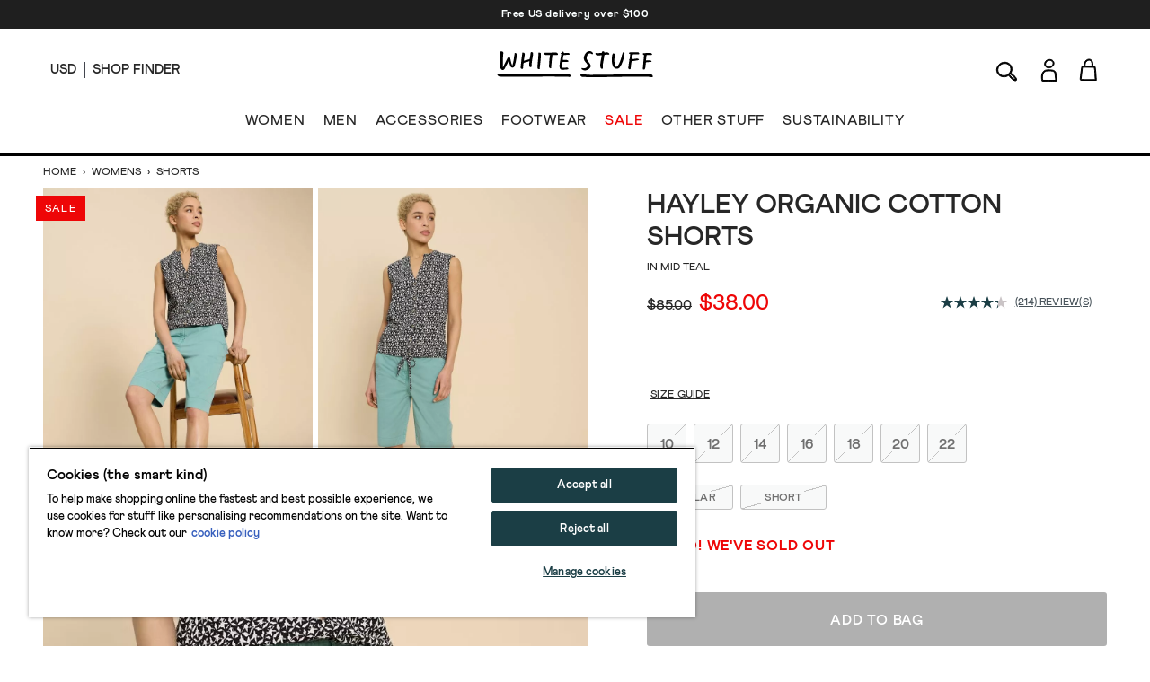

--- FILE ---
content_type: text/html; charset=utf-8
request_url: https://www.whitestuff.com/us/p/3894/hayley-organic-cotton-shorts/MID_TEAL
body_size: 58934
content:
<!doctype html>
<html data-n-head-ssr lang="en-us" data-n-head="%7B%22lang%22:%7B%22ssr%22:%22en-us%22%7D%7D">
  <head >
    <title>Hayley Organic Cotton Shorts in MID TEAL | White Stuff US</title><meta data-n-head="ssr" charset="utf-8"><meta data-n-head="ssr" name="viewport" content="width=device-width, initial-scale=1"><meta data-n-head="ssr" name="msapplication-TileColor" content="#1b3e45"><meta data-n-head="ssr" name="theme-color" content="#ffffff&quot;"><meta data-n-head="ssr" name="google-site-verification" content="nqZGP2NQ_xc_ZHgZhueavIX3oaWOyZq73zsqv_a0MFM"><meta data-n-head="ssr" name="generator" content="Vue Storefront 2"><meta data-n-head="ssr" data-hid="i18n-og" property="og:locale" content="en_us"><meta data-n-head="ssr" data-hid="i18n-og-alt-en" property="og:locale:alternate" content="en"><meta data-n-head="ssr" data-hid="i18n-og-alt-en-eu" property="og:locale:alternate" content="en_eu"><meta data-n-head="ssr" data-hid="description" name="description" content="Shop the Hayley Organic Cotton Shorts in MID TEAL. Organic cotton shorts in colour pop shades. They’re short (but-not-too-short). And they even have a tiny secret pocket at the waistband (for tiny secret things)."><meta data-n-head="ssr" data-hid="og:title" property="og:title" content="Hayley Organic Cotton Shorts in MID TEAL"><meta data-n-head="ssr" data-hid="og:description" property="og:description" content="Shop the Hayley Organic Cotton Shorts in MID TEAL. Organic cotton shorts in colour pop shades. They’re short (but-not-too-short). And they even have a tiny secret pocket at the waistband (for tiny secret things)."><meta data-n-head="ssr" data-hid="og:image" property="og:image" content="https://cdn.media.amplience.net/i/whitestuff/440946-MID_TEAL-L?fmt=auto&amp;qlt=default&amp;w=768"><meta data-n-head="vsf-meta-generator" data-hid="generator" name="generator" content="Vue Storefront 2"><link data-n-head="ssr" rel="icon" type="image/x-icon" href="/favicon.ico"><link data-n-head="ssr" rel="apple-touch-icon" sizes="180x180" type="image/png" href="/apple-touch-icon.png"><link data-n-head="ssr" rel="icon" type="image/png" sizes="32x32" href="/favicon-32x32.png"><link data-n-head="ssr" rel="icon" type="image/png" sizes="16x16" href="/favicon-16x16.png"><link data-n-head="ssr" rel="mask-icon" type="image/svg+xml" color="#1b3e45" href="/safari-pinned-tab.svg"><link data-n-head="ssr" rel="manifest" href="/site.webmanifest"><link data-n-head="ssr" rel="preconnect" href="https://fonts.gstatic.com" crossorigin="anonymous"><link data-n-head="ssr" rel="preload" href="/fonts/fonts.css" as="style"><link data-n-head="ssr" rel="stylesheet" href="/fonts/fonts.css"><link data-n-head="ssr" data-hid="default-hreflang" rel="alternate" hreflang="x-default" href="https://www.whitestuff.com/p/3894/hayley-organic-cotton-shorts/MID_TEAL"><link data-n-head="ssr" data-hid="en-gb-hreflang" rel="alternate" hreflang="en-gb" href="https://www.whitestuff.com/p/3894/hayley-organic-cotton-shorts/MID_TEAL"><link data-n-head="ssr" data-hid="en-us-hreflang" rel="alternate" hreflang="en-us" href="https://www.whitestuff.com/us/p/3894/hayley-organic-cotton-shorts/MID_TEAL"><link data-n-head="ssr" data-hid="en-hreflang" rel="alternate" hreflang="en" href="https://www.whitestuff.com/p/3894/hayley-organic-cotton-shorts/MID_TEAL"><link data-n-head="ssr" data-hid="en-ie-hreflang" rel="alternate" hreflang="en-ie" href="https://www.whitestuff.com/eu/p/3894/hayley-organic-cotton-shorts/MID_TEAL"><link data-n-head="ssr" data-hid="en-de-hreflang" rel="alternate" hreflang="en-de" href="https://www.whitestuff.com/eu/p/3894/hayley-organic-cotton-shorts/MID_TEAL"><link data-n-head="ssr" data-hid="en-fr-hreflang" rel="alternate" hreflang="en-fr" href="https://www.whitestuff.com/eu/p/3894/hayley-organic-cotton-shorts/MID_TEAL"><link data-n-head="ssr" data-hid="i18n-can" rel="canonical" href="https://www.whitestuff.com/us/p/3894/hayley-organic-cotton-shorts/MID_TEAL"><script data-n-head="ssr" data-hid="one-trust-sdkstub" src="https://cdn-ukwest.onetrust.com/scripttemplates/otSDKStub.js" type="59efce934658c1340bdf5c5a-text/javascript" charset="utf-8" data-domain-script="df3ad2a8-8fb5-46a8-b0e7-27a5fe474276"></script><script data-n-head="ssr" data-hid="one-trust-stub" type="59efce934658c1340bdf5c5a-text/javascript">
        function OptanonWrapper() { }
        </script><script data-n-head="ssr" data-hid="gtm-script" type="59efce934658c1340bdf5c5a-text/javascript" charset="utf-8">
          (function(w,d,s,l,i){w[l]=w[l]||[];w[l].push({'gtm.start': new Date().getTime(),event:'gtm.js'});var f=d.getElementsByTagName(s)[0],j=d.createElement(s),dl=l!='dataLayer'?'&l='+l:'';j.async=true;j.src='https://www.googletagmanager.com/gtm.js?id='+i+dl;f.parentNode.insertBefore(j,f);})(window,document,'script','dataLayer','GTM-ML7SF6M');
        </script><script data-n-head="ssr" data-hid="constructor-recommendation-script" src="https://cnstrc.com/js/cust/white-stuff_aW5bgR.js" type="59efce934658c1340bdf5c5a-text/javascript"></script><script data-n-head="ssr" data-hid="exponea-script" type="59efce934658c1340bdf5c5a-text/javascript" charset="utf-8">
         !function(e,n,t,i,o,r){function s(e){if("number"!=typeof e)return e;const n=new Date;return new Date(n.getTime()+1e3*e)}const c=4e3,a="xnpe_async_hide";function p(e){return e.reduce((function(e,n){return e[n]=function(){e._.push([n.toString(),arguments])},e}),{_:[]})}function m(e,n,t){const i=t.createElement(n);i.src=e;const o=t.getElementsByTagName(n)[0];return o.parentNode.insertBefore(i,o),i}function l(e){return"[object Date]"===Object.prototype.toString.call(e)}r.target=r.target||"https://analytics-api.whitestuff.com",r.file_path=r.file_path||r.target+"/js/exponea.min.js",o[n]=p(["anonymize","initialize","identify","getSegments","update","track","trackLink","trackEnhancedEcommerce","getHtml","showHtml","showBanner","showWebLayer","ping","getAbTest","loadDependency","getRecommendation","reloadWebLayers","_preInitialize","_initializeConfig"]),o[n].notifications=p(["isAvailable","isSubscribed","subscribe","unsubscribe"]),o[n].segments=p(["subscribe"]),o[n]["snippetVersion"]="v3.0.0",function(e,n,t){e[n]["_"+t]={},e[n]["_"+t].nowFn=Date.now,e[n]["_"+t].snippetStartTime=e[n]["_"+t].nowFn()}(o,n,"performance"),function(e,n,t,i,o,r){e[o]={sdk:e[i],sdkObjectName:i,skipExperiments:!!t.new_experiments,sign:t.token+"/"+(r.exec(n.cookie)||["","new"])[1],path:t.target}}(o,e,r,n,i,RegExp("__exponea_etc__"+"=([\w-]+)")),function(e,n,t){m(e.file_path,n,t)}(r,t,e),function(e,n,t,i,o,r,p){if(!e.new_experiments)return;!0===e.new_experiments&&(e.new_experiments={});const u=e.new_experiments.hide_class||a,_=e.new_experiments.timeout||c,f=encodeURIComponent(r.location.href.split("#")[0]);let d;e.cookies&&e.cookies.expires&&("number"==typeof e.cookies.expires||l(e.cookies.expires)?d=s(e.cookies.expires):e.cookies.expires.tracking&&("number"==typeof e.cookies.expires.tracking||l(e.cookies.expires.tracking))&&(d=s(e.cookies.expires.tracking))),d&&d<new Date&&(d=void 0);const g=e.target+"/webxp/"+n+"/"+r[t].sign+"/modifications.min.js?http-referer="+f+"&timeout="+_+"ms"+(d?"&cookie-expires="+Math.floor(d.getTime()/1e3):"");"sync"===e.new_experiments.mode&&r.localStorage.getItem("__exponea__sync_modifications__")?function(e,n,t,i,o){t[o][n]="<"+n+' src="'+e+'"></'+n+">",i.writeln(t[o][n]),i.writeln("<"+n+">!"+o+".init && document.writeln("+o+"."+n+'.replace("/'+n+'/", "/'+n+'-async/").replace("><", " async><"))</'+n+">")}(g,n,r,p,t):function(e,n,t,i,o,r,s,c){r.documentElement.classList.add(e);const a=m(t,i,r);function p(){o[c].init||m(t.replace("/"+i+"/","/"+i+"-async/"),i,r)}function l(){r.documentElement.classList.remove(e)}a.onload=p,a.onerror=p,o.setTimeout(l,n),o[s]._revealPage=l}(u,_,g,n,r,p,o,t)}(r,t,i,0,n,o,e),function(e,n,t){var i;e[n]._initializeConfig(t),(null===(i=t.experimental)||void 0===i?void 0:i.non_personalized_weblayers)&&e[n]._preInitialize(t),e[n].start=function(i){i&&Object.keys(i).forEach((e=>t[e]=i[e])),e[n].initialize(t)}}(o,n,r)}(document,"exponea","script","webxpClient",window,{ target: "https://analytics-api.whitestuff.com",     token: "7015b3d8-ae7f-11eb-92ce-e65cf20795a6", experimental: { non_personalized_weblayers: true }, track: { visits: true } }); exponea.start({ ping: { properties: { ip: '0.0.0.0' } } })
        </script><script data-n-head="ssr" data-hid="maxmind-geoip-js" src="//geoip-js.com/js/apis/geoip2/v2.1/geoip2.js" type="59efce934658c1340bdf5c5a-text/javascript"></script><script data-n-head="ssr" data-hid="true-fit-script" type="59efce934658c1340bdf5c5a-text/javascript" charset="utf-8">(function(r,e,o){var w=window,d=document,t,s,x;w.tfcapi=t=w.tfcapi||function(){t.q=t.q||[]; t.q.push(arguments);};t('init', {storeKey: r, environment: e, ...o});x=d.getElementsByTagName('script')[0];s=d.createElement('script');s.type='text/javascript';s.async=true;s.src='https://'+r+'-cdn'+(e==='dev'||e==='staging'?'.'+e:'')+ '.truefitcorp.com/fitrec/global/js/tf-integration.js?storeKey='+r;x.parentNode.insertBefore(s,x);})('wsf', 'prod', {autoCalculate: false});</script><script data-n-head="ssr" data-hid="monetateT" type="59efce934658c1340bdf5c5a-text/javascript">var monetateT = new Date().getTime();</script><script data-n-head="ssr" src="//se.monetate.net/js/2/a-8159904f/p/us.whitestuff.com/entry.js" data-hid="monetate-tag" type="59efce934658c1340bdf5c5a-text/javascript"></script><script data-n-head="ssr" type="application/ld+json">{"@context":"https://schema.org/","@type":"Product","name":"Hayley Organic Cotton Shorts","image":"https://cdn.media.amplience.net/i/whitestuff/440946-MID_TEAL-L","description":"Organic cotton shorts in colour pop shades. They’re short (but-not-too-short). And they even have a tiny secret pocket at the waistband (for tiny secret things).","mpn":"440946","brand":{"@type":"Brand","name":"White Stuff"},"offers":[{"@type":"Offer","url":"https://whitestuff.com/us/p/3894/hayley-organic-cotton-shorts/MID_TAN","priceCurrency":"USD","price":"68","sku":"440946545","name":"size 10","itemCondition":"http://schema.org/NewCondition","availability":"http://schema.org/InStock"},{"@type":"Offer","url":"https://whitestuff.com/us/p/3894/hayley-organic-cotton-shorts/MID_TAN","priceCurrency":"USD","price":"68","sku":"440946546","name":"size 10","itemCondition":"http://schema.org/NewCondition","availability":"http://schema.org/InStock"},{"@type":"Offer","url":"https://whitestuff.com/us/p/3894/hayley-organic-cotton-shorts/MID_TAN","priceCurrency":"USD","price":"68","sku":"440946547","name":"size 12","itemCondition":"http://schema.org/NewCondition","availability":"http://schema.org/InStock"},{"@type":"Offer","url":"https://whitestuff.com/us/p/3894/hayley-organic-cotton-shorts/MID_TAN","priceCurrency":"USD","price":"68","sku":"440946548","name":"size 12","itemCondition":"http://schema.org/NewCondition","availability":"http://schema.org/InStock"},{"@type":"Offer","url":"https://whitestuff.com/us/p/3894/hayley-organic-cotton-shorts/MID_TAN","priceCurrency":"USD","price":"68","sku":"440946549","name":"size 14","itemCondition":"http://schema.org/NewCondition","availability":"http://schema.org/InStock"},{"@type":"Offer","url":"https://whitestuff.com/us/p/3894/hayley-organic-cotton-shorts/MID_TAN","priceCurrency":"USD","price":"68","sku":"440946550","name":"size 14","itemCondition":"http://schema.org/NewCondition","availability":"http://schema.org/InStock"},{"@type":"Offer","url":"https://whitestuff.com/us/p/3894/hayley-organic-cotton-shorts/MID_TAN","priceCurrency":"USD","price":"68","sku":"440946551","name":"size 16","itemCondition":"http://schema.org/NewCondition","availability":"http://schema.org/InStock"},{"@type":"Offer","url":"https://whitestuff.com/us/p/3894/hayley-organic-cotton-shorts/MID_TAN","priceCurrency":"USD","price":"68","sku":"440946552","name":"size 16","itemCondition":"http://schema.org/NewCondition","availability":"http://schema.org/InStock"},{"@type":"Offer","url":"https://whitestuff.com/us/p/3894/hayley-organic-cotton-shorts/MID_TAN","priceCurrency":"USD","price":"68","sku":"440946553","name":"size 18","itemCondition":"http://schema.org/NewCondition","availability":"http://schema.org/InStock"},{"@type":"Offer","url":"https://whitestuff.com/us/p/3894/hayley-organic-cotton-shorts/MID_TAN","priceCurrency":"USD","price":"68","sku":"440946554","name":"size 18","itemCondition":"http://schema.org/NewCondition","availability":"http://schema.org/InStock"},{"@type":"Offer","url":"https://whitestuff.com/us/p/3894/hayley-organic-cotton-shorts/MID_TAN","priceCurrency":"USD","price":"68","sku":"440946555","name":"size 20","itemCondition":"http://schema.org/NewCondition","availability":"http://schema.org/InStock"},{"@type":"Offer","url":"https://whitestuff.com/us/p/3894/hayley-organic-cotton-shorts/MID_TAN","priceCurrency":"USD","price":"68","sku":"440946556","name":"size 20","itemCondition":"http://schema.org/NewCondition","availability":"http://schema.org/InStock"},{"@type":"Offer","url":"https://whitestuff.com/us/p/3894/hayley-organic-cotton-shorts/MID_TAN","priceCurrency":"USD","price":"68","sku":"440946557","name":"size 22","itemCondition":"http://schema.org/NewCondition","availability":"http://schema.org/InStock"},{"@type":"Offer","url":"https://whitestuff.com/us/p/3894/hayley-organic-cotton-shorts/MID_TAN","priceCurrency":"USD","price":"68","sku":"440946558","name":"size 22","itemCondition":"http://schema.org/NewCondition","availability":"http://schema.org/InStock"},{"@type":"Offer","url":"https://whitestuff.com/us/p/3894/hayley-organic-cotton-shorts/MID_TAN","priceCurrency":"USD","price":"68","sku":"440946559","name":"size 24","itemCondition":"http://schema.org/NewCondition","availability":"http://schema.org/InStock"},{"@type":"Offer","url":"https://whitestuff.com/us/p/3894/hayley-organic-cotton-shorts/MID_TAN","priceCurrency":"USD","price":"68","sku":"440946560","name":"size 24","itemCondition":"http://schema.org/NewCondition","availability":"http://schema.org/InStock"},{"@type":"Offer","url":"https://whitestuff.com/us/p/3894/hayley-organic-cotton-shorts/MID_TAN","priceCurrency":"USD","price":"68","sku":"440946561","name":"size 6","itemCondition":"http://schema.org/NewCondition","availability":"http://schema.org/InStock"},{"@type":"Offer","url":"https://whitestuff.com/us/p/3894/hayley-organic-cotton-shorts/MID_TAN","priceCurrency":"USD","price":"68","sku":"440946562","name":"size 6","itemCondition":"http://schema.org/NewCondition","availability":"http://schema.org/InStock"},{"@type":"Offer","url":"https://whitestuff.com/us/p/3894/hayley-organic-cotton-shorts/MID_TAN","priceCurrency":"USD","price":"68","sku":"440946563","name":"size 8","itemCondition":"http://schema.org/NewCondition","availability":"http://schema.org/InStock"},{"@type":"Offer","url":"https://whitestuff.com/us/p/3894/hayley-organic-cotton-shorts/MID_TAN","priceCurrency":"USD","price":"68","sku":"440946564","name":"size 8","itemCondition":"http://schema.org/NewCondition","availability":"http://schema.org/InStock"},{"@type":"Offer","url":"https://whitestuff.com/us/p/3894/hayley-organic-cotton-shorts/NAT_WHITE","priceCurrency":"USD","price":"68","sku":"440946705","name":"size 10","itemCondition":"http://schema.org/NewCondition","availability":"http://schema.org/InStock"},{"@type":"Offer","url":"https://whitestuff.com/us/p/3894/hayley-organic-cotton-shorts/NAT_WHITE","priceCurrency":"USD","price":"68","sku":"440946706","name":"size 10","itemCondition":"http://schema.org/NewCondition","availability":"http://schema.org/InStock"},{"@type":"Offer","url":"https://whitestuff.com/us/p/3894/hayley-organic-cotton-shorts/NAT_WHITE","priceCurrency":"USD","price":"68","sku":"440946707","name":"size 12","itemCondition":"http://schema.org/NewCondition","availability":"http://schema.org/InStock"},{"@type":"Offer","url":"https://whitestuff.com/us/p/3894/hayley-organic-cotton-shorts/NAT_WHITE","priceCurrency":"USD","price":"68","sku":"440946708","name":"size 12","itemCondition":"http://schema.org/NewCondition","availability":"http://schema.org/InStock"},{"@type":"Offer","url":"https://whitestuff.com/us/p/3894/hayley-organic-cotton-shorts/NAT_WHITE","priceCurrency":"USD","price":"68","sku":"440946709","name":"size 14","itemCondition":"http://schema.org/NewCondition","availability":"http://schema.org/InStock"},{"@type":"Offer","url":"https://whitestuff.com/us/p/3894/hayley-organic-cotton-shorts/NAT_WHITE","priceCurrency":"USD","price":"68","sku":"440946710","name":"size 14","itemCondition":"http://schema.org/NewCondition","availability":"http://schema.org/InStock"},{"@type":"Offer","url":"https://whitestuff.com/us/p/3894/hayley-organic-cotton-shorts/NAT_WHITE","priceCurrency":"USD","price":"68","sku":"440946711","name":"size 16","itemCondition":"http://schema.org/NewCondition","availability":"http://schema.org/InStock"},{"@type":"Offer","url":"https://whitestuff.com/us/p/3894/hayley-organic-cotton-shorts/NAT_WHITE","priceCurrency":"USD","price":"68","sku":"440946712","name":"size 16","itemCondition":"http://schema.org/NewCondition","availability":"http://schema.org/InStock"},{"@type":"Offer","url":"https://whitestuff.com/us/p/3894/hayley-organic-cotton-shorts/NAT_WHITE","priceCurrency":"USD","price":"68","sku":"440946713","name":"size 18","itemCondition":"http://schema.org/NewCondition","availability":"http://schema.org/InStock"},{"@type":"Offer","url":"https://whitestuff.com/us/p/3894/hayley-organic-cotton-shorts/NAT_WHITE","priceCurrency":"USD","price":"68","sku":"440946714","name":"size 18","itemCondition":"http://schema.org/NewCondition","availability":"http://schema.org/InStock"},{"@type":"Offer","url":"https://whitestuff.com/us/p/3894/hayley-organic-cotton-shorts/NAT_WHITE","priceCurrency":"USD","price":"68","sku":"440946715","name":"size 20","itemCondition":"http://schema.org/NewCondition","availability":"http://schema.org/InStock"},{"@type":"Offer","url":"https://whitestuff.com/us/p/3894/hayley-organic-cotton-shorts/NAT_WHITE","priceCurrency":"USD","price":"68","sku":"440946716","name":"size 20","itemCondition":"http://schema.org/NewCondition","availability":"http://schema.org/InStock"},{"@type":"Offer","url":"https://whitestuff.com/us/p/3894/hayley-organic-cotton-shorts/MID_BLUE","priceCurrency":"USD","price":"62","sku":"440946159","name":"size 6","itemCondition":"http://schema.org/NewCondition","availability":"http://schema.org/InStock"},{"@type":"Offer","url":"https://whitestuff.com/us/p/3894/hayley-organic-cotton-shorts/MID_BLUE","priceCurrency":"USD","price":"62","sku":"440946161","name":"size 8","itemCondition":"http://schema.org/NewCondition","availability":"http://schema.org/InStock"},{"@type":"Offer","url":"https://whitestuff.com/us/p/3894/hayley-organic-cotton-shorts/MID_BLUE","priceCurrency":"USD","price":"62","sku":"440946162","name":"size 8","itemCondition":"http://schema.org/NewCondition","availability":"http://schema.org/InStock"},{"@type":"Offer","url":"https://whitestuff.com/us/p/3894/hayley-organic-cotton-shorts/MID_TEAL","priceCurrency":"USD","price":"38","sku":"440946165","name":"size 10","itemCondition":"http://schema.org/NewCondition","availability":"http://schema.org/OutOfStock"},{"@type":"Offer","url":"https://whitestuff.com/us/p/3894/hayley-organic-cotton-shorts/MID_TEAL","priceCurrency":"USD","price":"38","sku":"440946166","name":"size 10","itemCondition":"http://schema.org/NewCondition","availability":"http://schema.org/OutOfStock"},{"@type":"Offer","url":"https://whitestuff.com/us/p/3894/hayley-organic-cotton-shorts/MID_TEAL","priceCurrency":"USD","price":"38","sku":"440946168","name":"size 12","itemCondition":"http://schema.org/NewCondition","availability":"http://schema.org/OutOfStock"},{"@type":"Offer","url":"https://whitestuff.com/us/p/3894/hayley-organic-cotton-shorts/MID_TEAL","priceCurrency":"USD","price":"38","sku":"440946169","name":"size 12","itemCondition":"http://schema.org/NewCondition","availability":"http://schema.org/OutOfStock"},{"@type":"Offer","url":"https://whitestuff.com/us/p/3894/hayley-organic-cotton-shorts/MID_TEAL","priceCurrency":"USD","price":"38","sku":"440946171","name":"size 14","itemCondition":"http://schema.org/NewCondition","availability":"http://schema.org/OutOfStock"},{"@type":"Offer","url":"https://whitestuff.com/us/p/3894/hayley-organic-cotton-shorts/MID_TEAL","priceCurrency":"USD","price":"38","sku":"440946172","name":"size 14","itemCondition":"http://schema.org/NewCondition","availability":"http://schema.org/OutOfStock"},{"@type":"Offer","url":"https://whitestuff.com/us/p/3894/hayley-organic-cotton-shorts/MID_TEAL","priceCurrency":"USD","price":"38","sku":"440946174","name":"size 16","itemCondition":"http://schema.org/NewCondition","availability":"http://schema.org/OutOfStock"},{"@type":"Offer","url":"https://whitestuff.com/us/p/3894/hayley-organic-cotton-shorts/MID_TEAL","priceCurrency":"USD","price":"38","sku":"440946175","name":"size 16","itemCondition":"http://schema.org/NewCondition","availability":"http://schema.org/OutOfStock"},{"@type":"Offer","url":"https://whitestuff.com/us/p/3894/hayley-organic-cotton-shorts/MID_TEAL","priceCurrency":"USD","price":"38","sku":"440946177","name":"size 18","itemCondition":"http://schema.org/NewCondition","availability":"http://schema.org/OutOfStock"},{"@type":"Offer","url":"https://whitestuff.com/us/p/3894/hayley-organic-cotton-shorts/MID_TEAL","priceCurrency":"USD","price":"38","sku":"440946178","name":"size 18","itemCondition":"http://schema.org/NewCondition","availability":"http://schema.org/OutOfStock"},{"@type":"Offer","url":"https://whitestuff.com/us/p/3894/hayley-organic-cotton-shorts/MID_TEAL","priceCurrency":"USD","price":"38","sku":"440946180","name":"size 20","itemCondition":"http://schema.org/NewCondition","availability":"http://schema.org/OutOfStock"},{"@type":"Offer","url":"https://whitestuff.com/us/p/3894/hayley-organic-cotton-shorts/MID_TEAL","priceCurrency":"USD","price":"38","sku":"440946181","name":"size 20","itemCondition":"http://schema.org/NewCondition","availability":"http://schema.org/OutOfStock"},{"@type":"Offer","url":"https://whitestuff.com/us/p/3894/hayley-organic-cotton-shorts/MID_TEAL","priceCurrency":"USD","price":"38","sku":"440946183","name":"size 22","itemCondition":"http://schema.org/NewCondition","availability":"http://schema.org/OutOfStock"},{"@type":"Offer","url":"https://whitestuff.com/us/p/3894/hayley-organic-cotton-shorts/MID_PINK","priceCurrency":"USD","price":"62","sku":"440946196","name":"size 10","itemCondition":"http://schema.org/NewCondition","availability":"http://schema.org/InStock"},{"@type":"Offer","url":"https://whitestuff.com/us/p/3894/hayley-organic-cotton-shorts/MID_PINK","priceCurrency":"USD","price":"62","sku":"440946197","name":"size 10","itemCondition":"http://schema.org/NewCondition","availability":"http://schema.org/InStock"},{"@type":"Offer","url":"https://whitestuff.com/us/p/3894/hayley-organic-cotton-shorts/MID_PINK","priceCurrency":"USD","price":"62","sku":"440946199","name":"size 12","itemCondition":"http://schema.org/NewCondition","availability":"http://schema.org/InStock"},{"@type":"Offer","url":"https://whitestuff.com/us/p/3894/hayley-organic-cotton-shorts/MID_PINK","priceCurrency":"USD","price":"62","sku":"440946200","name":"size 12","itemCondition":"http://schema.org/NewCondition","availability":"http://schema.org/InStock"},{"@type":"Offer","url":"https://whitestuff.com/us/p/3894/hayley-organic-cotton-shorts/MID_PINK","priceCurrency":"USD","price":"62","sku":"440946202","name":"size 14","itemCondition":"http://schema.org/NewCondition","availability":"http://schema.org/InStock"},{"@type":"Offer","url":"https://whitestuff.com/us/p/3894/hayley-organic-cotton-shorts/MID_PINK","priceCurrency":"USD","price":"62","sku":"440946203","name":"size 14","itemCondition":"http://schema.org/NewCondition","availability":"http://schema.org/InStock"},{"@type":"Offer","url":"https://whitestuff.com/us/p/3894/hayley-organic-cotton-shorts/MID_PINK","priceCurrency":"USD","price":"62","sku":"440946205","name":"size 16","itemCondition":"http://schema.org/NewCondition","availability":"http://schema.org/InStock"},{"@type":"Offer","url":"https://whitestuff.com/us/p/3894/hayley-organic-cotton-shorts/MID_PINK","priceCurrency":"USD","price":"62","sku":"440946206","name":"size 16","itemCondition":"http://schema.org/NewCondition","availability":"http://schema.org/InStock"},{"@type":"Offer","url":"https://whitestuff.com/us/p/3894/hayley-organic-cotton-shorts/MID_PINK","priceCurrency":"USD","price":"62","sku":"440946208","name":"size 18","itemCondition":"http://schema.org/NewCondition","availability":"http://schema.org/InStock"},{"@type":"Offer","url":"https://whitestuff.com/us/p/3894/hayley-organic-cotton-shorts/MID_PINK","priceCurrency":"USD","price":"62","sku":"440946209","name":"size 18","itemCondition":"http://schema.org/NewCondition","availability":"http://schema.org/InStock"},{"@type":"Offer","url":"https://whitestuff.com/us/p/3894/hayley-organic-cotton-shorts/MID_PINK","priceCurrency":"USD","price":"62","sku":"440946211","name":"size 20","itemCondition":"http://schema.org/NewCondition","availability":"http://schema.org/InStock"},{"@type":"Offer","url":"https://whitestuff.com/us/p/3894/hayley-organic-cotton-shorts/DARK_NAVY","priceCurrency":"USD","price":"68","sku":"440946103","name":"size 10","itemCondition":"http://schema.org/NewCondition","availability":"http://schema.org/InStock"},{"@type":"Offer","url":"https://whitestuff.com/us/p/3894/hayley-organic-cotton-shorts/MID_PINK","priceCurrency":"USD","price":"62","sku":"440946212","name":"size 20","itemCondition":"http://schema.org/NewCondition","availability":"http://schema.org/InStock"},{"@type":"Offer","url":"https://whitestuff.com/us/p/3894/hayley-organic-cotton-shorts/DARK_NAVY","priceCurrency":"USD","price":"68","sku":"440946104","name":"size 10","itemCondition":"http://schema.org/NewCondition","availability":"http://schema.org/InStock"},{"@type":"Offer","url":"https://whitestuff.com/us/p/3894/hayley-organic-cotton-shorts/MID_PINK","priceCurrency":"USD","price":"62","sku":"440946214","name":"size 22","itemCondition":"http://schema.org/NewCondition","availability":"http://schema.org/InStock"},{"@type":"Offer","url":"https://whitestuff.com/us/p/3894/hayley-organic-cotton-shorts/DARK_NAVY","priceCurrency":"USD","price":"68","sku":"440946106","name":"size 12","itemCondition":"http://schema.org/NewCondition","availability":"http://schema.org/InStock"},{"@type":"Offer","url":"https://whitestuff.com/us/p/3894/hayley-organic-cotton-shorts/DARK_NAVY","priceCurrency":"USD","price":"68","sku":"440946107","name":"size 12","itemCondition":"http://schema.org/NewCondition","availability":"http://schema.org/InStock"},{"@type":"Offer","url":"https://whitestuff.com/us/p/3894/hayley-organic-cotton-shorts/MID_PINK","priceCurrency":"USD","price":"62","sku":"440946215","name":"size 22","itemCondition":"http://schema.org/NewCondition","availability":"http://schema.org/InStock"},{"@type":"Offer","url":"https://whitestuff.com/us/p/3894/hayley-organic-cotton-shorts/DARK_NAVY","priceCurrency":"USD","price":"68","sku":"440946109","name":"size 14","itemCondition":"http://schema.org/NewCondition","availability":"http://schema.org/InStock"},{"@type":"Offer","url":"https://whitestuff.com/us/p/3894/hayley-organic-cotton-shorts/MID_PINK","priceCurrency":"USD","price":"62","sku":"440946217","name":"size 24","itemCondition":"http://schema.org/NewCondition","availability":"http://schema.org/InStock"},{"@type":"Offer","url":"https://whitestuff.com/us/p/3894/hayley-organic-cotton-shorts/DARK_NAVY","priceCurrency":"USD","price":"68","sku":"440946110","name":"size 14","itemCondition":"http://schema.org/NewCondition","availability":"http://schema.org/InStock"},{"@type":"Offer","url":"https://whitestuff.com/us/p/3894/hayley-organic-cotton-shorts/MID_PINK","priceCurrency":"USD","price":"62","sku":"440946218","name":"size 24","itemCondition":"http://schema.org/NewCondition","availability":"http://schema.org/InStock"},{"@type":"Offer","url":"https://whitestuff.com/us/p/3894/hayley-organic-cotton-shorts/DARK_NAVY","priceCurrency":"USD","price":"68","sku":"440946112","name":"size 16","itemCondition":"http://schema.org/NewCondition","availability":"http://schema.org/InStock"},{"@type":"Offer","url":"https://whitestuff.com/us/p/3894/hayley-organic-cotton-shorts/MID_PINK","priceCurrency":"USD","price":"62","sku":"440946220","name":"size 6","itemCondition":"http://schema.org/NewCondition","availability":"http://schema.org/InStock"},{"@type":"Offer","url":"https://whitestuff.com/us/p/3894/hayley-organic-cotton-shorts/DARK_NAVY","priceCurrency":"USD","price":"68","sku":"440946113","name":"size 16","itemCondition":"http://schema.org/NewCondition","availability":"http://schema.org/InStock"},{"@type":"Offer","url":"https://whitestuff.com/us/p/3894/hayley-organic-cotton-shorts/MID_PINK","priceCurrency":"USD","price":"62","sku":"440946221","name":"size 6","itemCondition":"http://schema.org/NewCondition","availability":"http://schema.org/InStock"},{"@type":"Offer","url":"https://whitestuff.com/us/p/3894/hayley-organic-cotton-shorts/DARK_NAVY","priceCurrency":"USD","price":"68","sku":"440946115","name":"size 18","itemCondition":"http://schema.org/NewCondition","availability":"http://schema.org/InStock"},{"@type":"Offer","url":"https://whitestuff.com/us/p/3894/hayley-organic-cotton-shorts/MID_PINK","priceCurrency":"USD","price":"62","sku":"440946223","name":"size 8","itemCondition":"http://schema.org/NewCondition","availability":"http://schema.org/InStock"},{"@type":"Offer","url":"https://whitestuff.com/us/p/3894/hayley-organic-cotton-shorts/DARK_NAVY","priceCurrency":"USD","price":"68","sku":"440946116","name":"size 18","itemCondition":"http://schema.org/NewCondition","availability":"http://schema.org/InStock"},{"@type":"Offer","url":"https://whitestuff.com/us/p/3894/hayley-organic-cotton-shorts/MID_PINK","priceCurrency":"USD","price":"62","sku":"440946224","name":"size 8","itemCondition":"http://schema.org/NewCondition","availability":"http://schema.org/InStock"},{"@type":"Offer","url":"https://whitestuff.com/us/p/3894/hayley-organic-cotton-shorts/DARK_NAVY","priceCurrency":"USD","price":"68","sku":"440946118","name":"size 20","itemCondition":"http://schema.org/NewCondition","availability":"http://schema.org/InStock"},{"@type":"Offer","url":"https://whitestuff.com/us/p/3894/hayley-organic-cotton-shorts/DARK_NAVY","priceCurrency":"USD","price":"68","sku":"440946119","name":"size 20","itemCondition":"http://schema.org/NewCondition","availability":"http://schema.org/InStock"},{"@type":"Offer","url":"https://whitestuff.com/us/p/3894/hayley-organic-cotton-shorts/DARK_NAVY","priceCurrency":"USD","price":"68","sku":"440946121","name":"size 22","itemCondition":"http://schema.org/NewCondition","availability":"http://schema.org/InStock"},{"@type":"Offer","url":"https://whitestuff.com/us/p/3894/hayley-organic-cotton-shorts/DARK_NAVY","priceCurrency":"USD","price":"68","sku":"440946122","name":"size 22","itemCondition":"http://schema.org/NewCondition","availability":"http://schema.org/InStock"},{"@type":"Offer","url":"https://whitestuff.com/us/p/3894/hayley-organic-cotton-shorts/DARK_NAVY","priceCurrency":"USD","price":"68","sku":"440946124","name":"size 24","itemCondition":"http://schema.org/NewCondition","availability":"http://schema.org/InStock"},{"@type":"Offer","url":"https://whitestuff.com/us/p/3894/hayley-organic-cotton-shorts/DARK_NAVY","priceCurrency":"USD","price":"68","sku":"440946125","name":"size 24","itemCondition":"http://schema.org/NewCondition","availability":"http://schema.org/InStock"},{"@type":"Offer","url":"https://whitestuff.com/us/p/3894/hayley-organic-cotton-shorts/DARK_NAVY","priceCurrency":"USD","price":"68","sku":"440946127","name":"size 6","itemCondition":"http://schema.org/NewCondition","availability":"http://schema.org/InStock"},{"@type":"Offer","url":"https://whitestuff.com/us/p/3894/hayley-organic-cotton-shorts/DARK_NAVY","priceCurrency":"USD","price":"68","sku":"440946128","name":"size 6","itemCondition":"http://schema.org/NewCondition","availability":"http://schema.org/InStock"},{"@type":"Offer","url":"https://whitestuff.com/us/p/3894/hayley-organic-cotton-shorts/DARK_NAVY","priceCurrency":"USD","price":"68","sku":"440946130","name":"size 8","itemCondition":"http://schema.org/NewCondition","availability":"http://schema.org/InStock"},{"@type":"Offer","url":"https://whitestuff.com/us/p/3894/hayley-organic-cotton-shorts/DARK_NAVY","priceCurrency":"USD","price":"68","sku":"440946131","name":"size 8","itemCondition":"http://schema.org/NewCondition","availability":"http://schema.org/InStock"},{"@type":"Offer","url":"https://whitestuff.com/us/p/3894/hayley-organic-cotton-shorts/MID_BLUE","priceCurrency":"USD","price":"62","sku":"440946134","name":"size 10","itemCondition":"http://schema.org/NewCondition","availability":"http://schema.org/InStock"},{"@type":"Offer","url":"https://whitestuff.com/us/p/3894/hayley-organic-cotton-shorts/MID_BLUE","priceCurrency":"USD","price":"62","sku":"440946135","name":"size 10","itemCondition":"http://schema.org/NewCondition","availability":"http://schema.org/InStock"},{"@type":"Offer","url":"https://whitestuff.com/us/p/3894/hayley-organic-cotton-shorts/MID_BLUE","priceCurrency":"USD","price":"62","sku":"440946137","name":"size 12","itemCondition":"http://schema.org/NewCondition","availability":"http://schema.org/InStock"},{"@type":"Offer","url":"https://whitestuff.com/us/p/3894/hayley-organic-cotton-shorts/MID_BLUE","priceCurrency":"USD","price":"62","sku":"440946138","name":"size 12","itemCondition":"http://schema.org/NewCondition","availability":"http://schema.org/InStock"},{"@type":"Offer","url":"https://whitestuff.com/us/p/3894/hayley-organic-cotton-shorts/MID_BLUE","priceCurrency":"USD","price":"62","sku":"440946140","name":"size 14","itemCondition":"http://schema.org/NewCondition","availability":"http://schema.org/InStock"},{"@type":"Offer","url":"https://whitestuff.com/us/p/3894/hayley-organic-cotton-shorts/MID_BLUE","priceCurrency":"USD","price":"62","sku":"440946141","name":"size 14","itemCondition":"http://schema.org/NewCondition","availability":"http://schema.org/InStock"},{"@type":"Offer","url":"https://whitestuff.com/us/p/3894/hayley-organic-cotton-shorts/MID_BLUE","priceCurrency":"USD","price":"62","sku":"440946143","name":"size 16","itemCondition":"http://schema.org/NewCondition","availability":"http://schema.org/InStock"},{"@type":"Offer","url":"https://whitestuff.com/us/p/3894/hayley-organic-cotton-shorts/MID_BLUE","priceCurrency":"USD","price":"62","sku":"440946144","name":"size 16","itemCondition":"http://schema.org/NewCondition","availability":"http://schema.org/InStock"},{"@type":"Offer","url":"https://whitestuff.com/us/p/3894/hayley-organic-cotton-shorts/MID_BLUE","priceCurrency":"USD","price":"62","sku":"440946146","name":"size 18","itemCondition":"http://schema.org/NewCondition","availability":"http://schema.org/InStock"},{"@type":"Offer","url":"https://whitestuff.com/us/p/3894/hayley-organic-cotton-shorts/MID_BLUE","priceCurrency":"USD","price":"62","sku":"440946147","name":"size 18","itemCondition":"http://schema.org/NewCondition","availability":"http://schema.org/InStock"},{"@type":"Offer","url":"https://whitestuff.com/us/p/3894/hayley-organic-cotton-shorts/MID_BLUE","priceCurrency":"USD","price":"62","sku":"440946149","name":"size 20","itemCondition":"http://schema.org/NewCondition","availability":"http://schema.org/InStock"},{"@type":"Offer","url":"https://whitestuff.com/us/p/3894/hayley-organic-cotton-shorts/MID_BLUE","priceCurrency":"USD","price":"62","sku":"440946150","name":"size 20","itemCondition":"http://schema.org/NewCondition","availability":"http://schema.org/InStock"},{"@type":"Offer","url":"https://whitestuff.com/us/p/3894/hayley-organic-cotton-shorts/MID_BLUE","priceCurrency":"USD","price":"62","sku":"440946152","name":"size 22","itemCondition":"http://schema.org/NewCondition","availability":"http://schema.org/InStock"},{"@type":"Offer","url":"https://whitestuff.com/us/p/3894/hayley-organic-cotton-shorts/MID_BLUE","priceCurrency":"USD","price":"62","sku":"440946153","name":"size 22","itemCondition":"http://schema.org/NewCondition","availability":"http://schema.org/InStock"},{"@type":"Offer","url":"https://whitestuff.com/us/p/3894/hayley-organic-cotton-shorts/MID_BLUE","priceCurrency":"USD","price":"62","sku":"440946155","name":"size 24","itemCondition":"http://schema.org/NewCondition","availability":"http://schema.org/InStock"},{"@type":"Offer","url":"https://whitestuff.com/us/p/3894/hayley-organic-cotton-shorts/MID_BLUE","priceCurrency":"USD","price":"62","sku":"440946156","name":"size 24","itemCondition":"http://schema.org/NewCondition","availability":"http://schema.org/InStock"},{"@type":"Offer","url":"https://whitestuff.com/us/p/3894/hayley-organic-cotton-shorts/MID_BLUE","priceCurrency":"USD","price":"62","sku":"440946158","name":"size 6","itemCondition":"http://schema.org/NewCondition","availability":"http://schema.org/InStock"},{"@type":"Offer","url":"https://whitestuff.com/us/p/3894/hayley-organic-cotton-shorts/DARK_NAVY","priceCurrency":"USD","price":"68","sku":"440946102","name":"size 10","itemCondition":"http://schema.org/NewCondition","availability":"http://schema.org/InStock"},{"@type":"Offer","url":"https://whitestuff.com/us/p/3894/hayley-organic-cotton-shorts/DARK_NAVY","priceCurrency":"USD","price":"68","sku":"440946105","name":"size 12","itemCondition":"http://schema.org/NewCondition","availability":"http://schema.org/InStock"},{"@type":"Offer","url":"https://whitestuff.com/us/p/3894/hayley-organic-cotton-shorts/DARK_NAVY","priceCurrency":"USD","price":"68","sku":"440946108","name":"size 14","itemCondition":"http://schema.org/NewCondition","availability":"http://schema.org/InStock"},{"@type":"Offer","url":"https://whitestuff.com/us/p/3894/hayley-organic-cotton-shorts/DARK_NAVY","priceCurrency":"USD","price":"68","sku":"440946111","name":"size 16","itemCondition":"http://schema.org/NewCondition","availability":"http://schema.org/InStock"},{"@type":"Offer","url":"https://whitestuff.com/us/p/3894/hayley-organic-cotton-shorts/DARK_NAVY","priceCurrency":"USD","price":"68","sku":"440946114","name":"size 18","itemCondition":"http://schema.org/NewCondition","availability":"http://schema.org/InStock"},{"@type":"Offer","url":"https://whitestuff.com/us/p/3894/hayley-organic-cotton-shorts/DARK_NAVY","priceCurrency":"USD","price":"68","sku":"440946117","name":"size 20","itemCondition":"http://schema.org/NewCondition","availability":"http://schema.org/InStock"},{"@type":"Offer","url":"https://whitestuff.com/us/p/3894/hayley-organic-cotton-shorts/DARK_NAVY","priceCurrency":"USD","price":"68","sku":"440946120","name":"size 22","itemCondition":"http://schema.org/NewCondition","availability":"http://schema.org/InStock"},{"@type":"Offer","url":"https://whitestuff.com/us/p/3894/hayley-organic-cotton-shorts/DARK_NAVY","priceCurrency":"USD","price":"68","sku":"440946123","name":"size 24","itemCondition":"http://schema.org/NewCondition","availability":"http://schema.org/InStock"},{"@type":"Offer","url":"https://whitestuff.com/us/p/3894/hayley-organic-cotton-shorts/DARK_NAVY","priceCurrency":"USD","price":"68","sku":"440946126","name":"size 6","itemCondition":"http://schema.org/NewCondition","availability":"http://schema.org/InStock"},{"@type":"Offer","url":"https://whitestuff.com/us/p/3894/hayley-organic-cotton-shorts/DARK_NAVY","priceCurrency":"USD","price":"68","sku":"440946129","name":"size 8","itemCondition":"http://schema.org/NewCondition","availability":"http://schema.org/InStock"},{"@type":"Offer","url":"https://whitestuff.com/us/p/3894/hayley-organic-cotton-shorts/MID_PINK","priceCurrency":"USD","price":"62","sku":"440946216","name":"size 24","itemCondition":"http://schema.org/NewCondition","availability":"http://schema.org/InStock"},{"@type":"Offer","url":"https://whitestuff.com/us/p/3894/hayley-organic-cotton-shorts/MID_PINK","priceCurrency":"USD","price":"62","sku":"440946219","name":"size 6","itemCondition":"http://schema.org/NewCondition","availability":"http://schema.org/InStock"},{"@type":"Offer","url":"https://whitestuff.com/us/p/3894/hayley-organic-cotton-shorts/MID_PINK","priceCurrency":"USD","price":"62","sku":"440946222","name":"size 8","itemCondition":"http://schema.org/NewCondition","availability":"http://schema.org/InStock"},{"@type":"Offer","url":"https://whitestuff.com/us/p/3894/hayley-organic-cotton-shorts/MID_PINK","priceCurrency":"USD","price":"62","sku":"440946195","name":"size 10","itemCondition":"http://schema.org/NewCondition","availability":"http://schema.org/InStock"},{"@type":"Offer","url":"https://whitestuff.com/us/p/3894/hayley-organic-cotton-shorts/MID_PINK","priceCurrency":"USD","price":"62","sku":"440946198","name":"size 12","itemCondition":"http://schema.org/NewCondition","availability":"http://schema.org/InStock"},{"@type":"Offer","url":"https://whitestuff.com/us/p/3894/hayley-organic-cotton-shorts/MID_PINK","priceCurrency":"USD","price":"62","sku":"440946201","name":"size 14","itemCondition":"http://schema.org/NewCondition","availability":"http://schema.org/InStock"},{"@type":"Offer","url":"https://whitestuff.com/us/p/3894/hayley-organic-cotton-shorts/MID_PINK","priceCurrency":"USD","price":"62","sku":"440946204","name":"size 16","itemCondition":"http://schema.org/NewCondition","availability":"http://schema.org/InStock"},{"@type":"Offer","url":"https://whitestuff.com/us/p/3894/hayley-organic-cotton-shorts/MID_PINK","priceCurrency":"USD","price":"62","sku":"440946207","name":"size 18","itemCondition":"http://schema.org/NewCondition","availability":"http://schema.org/InStock"},{"@type":"Offer","url":"https://whitestuff.com/us/p/3894/hayley-organic-cotton-shorts/MID_PINK","priceCurrency":"USD","price":"62","sku":"440946210","name":"size 20","itemCondition":"http://schema.org/NewCondition","availability":"http://schema.org/InStock"},{"@type":"Offer","url":"https://whitestuff.com/us/p/3894/hayley-organic-cotton-shorts/MID_PINK","priceCurrency":"USD","price":"62","sku":"440946213","name":"size 22","itemCondition":"http://schema.org/NewCondition","availability":"http://schema.org/InStock"}]}</script><script data-n-head="ssr" src="https://apps.bazaarvoice.com/deployments/whitestuff/seo/production/en_GB/bv.js" type="59efce934658c1340bdf5c5a-text/javascript" async></script><link rel="modulepreload" href="/_nuxt/8f4166f.modern.js" as="script"><link rel="modulepreload" href="/_nuxt/a6049de.modern.js" as="script"><link rel="preload" href="/_nuxt/css/4d74159.css" as="style"><link rel="modulepreload" href="/_nuxt/df82642.modern.js" as="script"><link rel="preload" href="/_nuxt/css/97167dd.css" as="style"><link rel="modulepreload" href="/_nuxt/35e3009.modern.js" as="script"><link rel="preload" href="/_nuxt/css/50badc1.css" as="style"><link rel="modulepreload" href="/_nuxt/b11aabd.modern.js" as="script"><link rel="modulepreload" href="/_nuxt/822c7ee.modern.js" as="script"><link rel="preload" href="/_nuxt/css/2e2221b.css" as="style"><link rel="stylesheet" href="/_nuxt/css/4d74159.css"><link rel="stylesheet" href="/_nuxt/css/97167dd.css"><link rel="stylesheet" href="/_nuxt/css/50badc1.css"><link rel="stylesheet" href="/_nuxt/css/2e2221b.css">
  </head>
  <body >
    <div data-server-rendered="true" id="__nuxt"><!----><div id="__layout"><div><!----> <div data-testid="render-content-container-component"><div data-testid="render-content-container-component" class="render-content"><div data-testid="benefits-bar" class="relative z-[2] bg-wsBlack text-white text-center overflow-hidden render-content min-h-[2rem]" style="background-color:rgba(0, 0, 0, 0.88) !important;"><ul class="duration-500" style="color:rgb(251, 255, 255);transform:translateY(0%);"><li><a href="/us/delivery" target="_blank" class="sf-link block text-xs font-black text-inherit tracking-wider no-underline px-6 py-2 antialiased">
        Free US delivery over $100
      </a></li></ul></div></div></div> <div data-testid="render-content-container-component"><div data-testid="render-content-container-component" class="render-content"><!----></div></div> <div data-testid="app-header" id="app-header" class="sticky z-50 md:relative app-header" data-v-edf1ee20><header class="relative py-3 sm:py-4 px-6 md:px-14 border-b-2 md:border-b-4 status-0" data-v-edf1ee20><div class="flex w-full md:pb-4" data-v-edf1ee20><div data-testid="app-header-desktop-left" class="w-52 hidden md:flex md:items-center" data-v-edf1ee20><div class="mr-2 pr-2 header-text-xs-border border-line" data-v-edf1ee20><div class="flex items-center" data-v-edf1ee20><button data-testid="local-selector-overlay-trigger" aria-label="Locale selector" title="Locale selector" class="uppercase header-text-xs"><span>USD</span></button></div></div> <div data-v-edf1ee20><a href="/us/shop-finder" class="sf-link flex items-center no-underline" data-v-edf1ee20><span data-testid="desktop-header-store-finder" class="uppercase header-text-xs store-finder-link" data-v-edf1ee20>Shop Finder</span></a></div></div> <div class="w-56 sm:w-52 flex md:hidden" data-v-edf1ee20><div class="w-1/3 sm:w-1/2 flex items-center mr-4 sm:mr-0" data-v-edf1ee20><button aria-label="Menu" data-testid="app-header-mobile-menu-button" data-v-edf1ee20><svg xmlns="http://www.w3.org/2000/svg" width="23" height="20" fill="none" class="app-header-icon" data-v-edf1ee20 data-v-edf1ee20><rect width="21" height="1" y="5" rx="1.667" data-v-edf1ee20 data-v-edf1ee20></rect><rect width="21" height="1" y="11.334" rx="1.667" data-v-edf1ee20 data-v-edf1ee20></rect><rect width="21" height="1" y="17.334" rx="1.667" data-v-edf1ee20 data-v-edf1ee20></rect></svg></button></div> <div class="w-2/3 sm:w-1/2 flex items-center" data-v-edf1ee20><button aria-label="Search" data-testid="app-header-mobile-search-button" data-v-edf1ee20><svg width="26" height="29" viewBox="0 0 26 18" fill="none" xmlns="http://www.w3.org/2000/svg" class="w-5 app-header-icon" data-v-edf1ee20 data-v-edf1ee20><path d="M17.3285 12.7938C18.2378 13.5789 19.1259 14.3275 19.9958 15.0974C20.6869 15.7097 21.4568 16.2704 22.0145 16.9918C22.6237 17.786 23.1845 18.6892 23.4845 19.6319C23.8846 20.8897 23.0147 21.7475 21.7114 21.4929C21.1052 21.3747 20.5081 21.0989 19.9685 20.7867C18.3015 19.8258 16.9284 18.5286 15.7948 16.9736C15.4553 16.5099 15.0977 16.0552 14.7218 15.5642C12.9729 16.5766 11.227 17.2343 9.25989 17.1676C6.13792 17.0585 3.68884 15.7673 2.23091 12.9787C0.766924 10.1902 1.09731 7.41375 2.80681 4.81918C4.85882 1.70328 8.78402 0.181696 12.391 1.03948C16.983 2.13065 19.5169 6.7742 17.9499 11.2389C17.7741 11.739 17.5589 12.224 17.3285 12.7938ZM9.33567 15.8885C11.6059 15.7976 13.5246 15.0611 15.0219 13.4485C16.9163 11.4087 17.674 9.02323 16.6708 6.33167C15.7312 3.81591 13.764 2.43679 11.1482 2.19127C8.1081 1.90636 5.60143 3.06118 3.88586 5.62241C2.45824 7.75626 2.2006 10.075 3.42817 12.3907C4.68605 14.767 6.81687 15.7582 9.3387 15.8825L9.33567 15.8885ZM22.1357 20.326C22.0327 18.6407 21.0052 17.7617 20.014 16.8827C18.8683 15.8703 17.6922 14.8913 16.4889 13.8638C16.1525 14.276 15.9494 14.5246 15.7372 14.7822C17.3861 17.1798 19.1774 19.2742 22.1357 20.3229V20.326Z" stroke-miterlimit="10" data-v-edf1ee20 data-v-edf1ee20></path></svg></button></div></div> <div class="flex-auto" data-v-edf1ee20><div class="flex items-center justify-center" data-v-edf1ee20><div class="inline-block md:pt-2 md:pb-5" data-v-edf1ee20><a href="/us" aria-label="header logo link" data-testid="app-header-logo-link" class="sf-link no-underline nuxt-link-active" data-v-edf1ee20><svg xmlns="http://www.w3.org/2000/svg" xmlns:xlink="http://www.w3.org/1999/xlink" width="130pt" height="22pt" viewBox="0 0 130 22" version="1.1" class="main-logo" data-v-edf1ee20><g id="surface1" data-v-edf1ee20><path d="M 39.5625 2.757812 C 40.082031 3.34375 41.21875 3.195312 41.921875 3.210938 C 42.671875 3.222656 43.421875 3.09375 44.171875 3.167969 C 43.886719 4.195312 43.640625 6.808594 43.5 8.632812 C 43.425781 9.546875 43.367188 10.574219 43.324219 11.507812 C 43.296875 12.148438 43.042969 12.75 43.265625 13.375 C 43.476562 13.957031 45.046875 15.289062 45.148438 13.996094 C 45.175781 13.65625 45.125 13.183594 45.136719 12.84375 C 45.164062 12.105469 45.335938 11.238281 45.386719 10.5 C 45.492188 9.027344 45.640625 7.425781 45.808594 5.957031 C 45.964844 4.449219 46.199219 3.199219 46.199219 3.199219 C 46.199219 3.199219 46.863281 3.152344 47.128906 3.1875 C 48.035156 3.292969 49.148438 3.117188 50.066406 3.15625 C 50.257812 3.167969 50.460938 3.171875 50.621094 3.066406 C 50.828125 2.929688 50.808594 2.558594 50.75 2.34375 C 50.335938 0.933594 48.894531 1.207031 47.691406 1.199219 C 46.078125 1.078125 44.515625 1.355469 42.984375 1.375 C 42.152344 1.386719 41.332031 1.253906 40.503906 1.234375 C 40.199219 1.226562 39.800781 1.328125 39.511719 1.449219 C 39.035156 1.65625 39.144531 1.734375 39.289062 2.230469 C 39.347656 2.417969 39.429688 2.605469 39.5625 2.757812 Z M 43.863281 5.5 C 43.863281 5.5 43.90625 5.5 43.90625 5.453125 C 43.914062 5.492188 43.902344 5.503906 43.863281 5.5 Z M 43.863281 5.5 " style="stroke:none;fill-rule:nonzero;fill-opacity:1;" data-v-edf1ee20></path><path d="M 19.960938 14.710938 C 20.152344 14.78125 20.605469 14.964844 20.804688 15.007812 C 20.925781 15.035156 21.183594 15.054688 21.300781 15.015625 C 21.707031 14.871094 21.664062 13.527344 21.695312 13.167969 C 21.761719 12.410156 21.8125 11.652344 21.929688 10.90625 C 21.972656 10.585938 21.960938 10.519531 22.117188 10.011719 C 22.246094 9.710938 25.066406 9.214844 25.875 8.839844 C 26.21875 8.765625 26.949219 8.273438 26.925781 8.746094 C 26.890625 9.382812 26.820312 9.789062 26.777344 10.425781 C 26.730469 11.085938 26.71875 11.746094 26.714844 12.417969 C 26.714844 12.578125 26.71875 12.746094 26.792969 12.890625 C 26.839844 12.980469 26.914062 13.050781 26.988281 13.113281 C 27.289062 13.363281 28.023438 13.582031 28.433594 13.40625 C 28.78125 13.257812 28.773438 12.3125 28.761719 11.851562 C 28.742188 10.96875 29.144531 7.523438 29.34375 6.632812 L 29.457031 5.914062 C 29.644531 4.503906 30.679688 1.082031 29.328125 0.941406 C 29.1875 0.925781 28.929688 0.882812 28.796875 0.839844 C 28.402344 0.714844 28.050781 0.796875 27.96875 1.390625 C 27.734375 3.09375 27.441406 4.855469 27.183594 6.46875 C 27.15625 6.636719 27.03125 6.773438 26.867188 6.820312 C 26.152344 7.011719 25.261719 7.328125 24.636719 7.480469 C 23.917969 7.703125 23.042969 7.839844 22.671875 7.960938 C 22.097656 8.148438 22.273438 8.078125 22.488281 6.511719 C 22.605469 5.625 22.800781 4.75 22.929688 3.867188 C 23.039062 3.101562 23.402344 1.90625 22.53125 1.5 C 22.199219 1.339844 21.367188 1.015625 21.074219 1.332031 C 20.8125 1.613281 20.855469 2.277344 20.859375 2.625 C 20.863281 3.339844 20.492188 5.167969 20.320312 6.546875 C 20.191406 8.085938 19.46875 14.203125 19.625 14.378906 C 19.714844 14.480469 19.839844 14.664062 19.960938 14.710938 Z M 19.960938 14.710938 " style="stroke:none;fill-rule:nonzero;fill-opacity:1;" data-v-edf1ee20></path><path d="M 61.621094 20.886719 C 60.929688 19.785156 60.425781 19.382812 59.042969 19.589844 L 54.097656 19.589844 C 52.261719 19.519531 50.363281 19.589844 48.527344 19.546875 C 43.769531 19.4375 39.425781 19.429688 37.675781 19.503906 C 34.960938 19.617188 30.03125 19.558594 27.890625 19.59375 C 19.535156 19.734375 17.359375 19.519531 9.929688 19.558594 C 6.601562 19.574219 4.597656 19.320312 3.824219 19.269531 C 2.925781 19.214844 2.714844 18.933594 1.8125 19.011719 C 1.8125 19.011719 0.96875 19.027344 0.75 19.144531 C 0.46875 19.296875 0 19.402344 0 19.679688 C 0 19.820312 0.546875 20.597656 0.75 20.851562 C 1.523438 21.835938 4.175781 21.464844 6.6875 21.597656 C 10.261719 21.785156 17.648438 21.617188 19.925781 21.617188 C 24.757812 21.621094 23.316406 21.605469 28.144531 21.613281 C 31.257812 21.613281 34.246094 21.496094 37.359375 21.535156 C 40.128906 21.464844 43.023438 21.464844 45.792969 21.480469 C 48.679688 21.492188 51.429688 21.648438 54.316406 21.628906 C 55.742188 21.617188 55.746094 21.59375 57.171875 21.550781 C 58.035156 21.523438 58.90625 21.707031 59.765625 21.742188 C 60.128906 21.753906 62.148438 21.730469 61.621094 20.886719 Z M 61.621094 20.886719 " style="stroke:none;fill-rule:nonzero;fill-opacity:1;" data-v-edf1ee20></path><path d="M 52.910156 15.203125 C 54.105469 16.132812 54.480469 15.757812 57.054688 15.570312 C 58.054688 15.496094 60 15.539062 59.394531 14.609375 C 59.132812 14.207031 58.632812 13.761719 58.1875 13.859375 C 57.050781 14.109375 55.613281 14.058594 54.367188 14.089844 C 53.632812 13.800781 54.300781 10.222656 54.445312 9.507812 C 54.546875 9.007812 55.785156 9.070312 56.453125 9.113281 C 57.039062 9.148438 57.632812 9.164062 58.214844 9.097656 C 58.527344 9.0625 59.34375 8.996094 59.488281 8.679688 C 59.554688 8.535156 59.472656 8.371094 59.390625 8.234375 C 59.304688 8.085938 59.214844 7.933594 59.085938 7.816406 C 58.605469 7.382812 57.457031 7.4375 56.851562 7.40625 C 56.191406 7.367188 55.597656 7.308594 54.945312 7.445312 C 54.429688 7.8125 55.367188 3.53125 55.488281 3.402344 C 55.789062 3.21875 55.734375 3.203125 56.542969 3.175781 C 57.675781 3.175781 58.902344 3.058594 60.027344 2.953125 C 60.144531 2.941406 60.269531 2.929688 60.375 2.871094 C 60.480469 2.816406 60.5625 2.703125 60.550781 2.585938 C 60.519531 2.25 60.28125 1.769531 59.964844 1.667969 C 59.40625 1.488281 58.246094 1.535156 57.671875 1.566406 C 57.015625 1.601562 56.417969 1.675781 55.75 1.558594 C 55.703125 1.550781 55.648438 1.539062 55.621094 1.5 C 55.597656 1.464844 55.601562 1.417969 55.605469 1.375 C 55.671875 0.675781 55.257812 0.519531 54.632812 0.367188 C 54.5 0.335938 54.359375 0.3125 54.230469 0.355469 C 54.003906 0.425781 53.875 0.84375 53.84375 1.058594 C 53.746094 1.726562 53.484375 1.460938 53.113281 1.796875 C 52.746094 2.128906 53.324219 2.300781 53.472656 2.566406 C 53.519531 2.648438 53.507812 2.75 53.496094 2.84375 C 53.382812 3.632812 53.222656 4.3125 53.097656 5.109375 C 52.949219 6.03125 52.785156 6.953125 52.632812 7.875 C 52.34375 9.65625 52.003906 11.511719 52.140625 13.324219 C 52.195312 14.039062 52.324219 14.75 52.910156 15.203125 Z M 52.910156 15.203125 " style="stroke:none;fill-rule:nonzero;fill-opacity:1;" data-v-edf1ee20></path><path d="M 34.25 15.015625 C 34.511719 15.113281 34.917969 15.195312 35.191406 15.21875 C 35.257812 15.226562 35.328125 15.230469 35.386719 15.199219 C 35.449219 15.164062 35.480469 15.09375 35.503906 15.023438 C 35.660156 14.558594 35.605469 13.949219 35.644531 13.457031 C 35.65625 13.269531 35.742188 12.457031 35.742188 12.457031 C 35.742188 12.457031 35.945312 10.519531 35.972656 10.34375 L 35.976562 10.320312 C 35.996094 10.140625 36.019531 9.960938 36.039062 9.785156 C 36.0625 9.609375 36.085938 9.425781 36.109375 9.234375 C 36.144531 8.890625 36.179688 8.542969 36.210938 8.199219 C 36.238281 7.875 36.273438 7.535156 36.308594 7.1875 C 36.332031 6.988281 36.347656 6.78125 36.355469 6.566406 C 36.359375 6.402344 36.378906 6.242188 36.40625 6.085938 L 36.414062 6.042969 C 36.5 5.214844 36.546875 4.382812 36.550781 3.554688 C 36.550781 3.375 36.570312 3.109375 36.574219 2.828125 C 36.585938 2.402344 36.5625 1.941406 36.394531 1.710938 C 36.335938 1.632812 36.257812 1.570312 36.171875 1.519531 C 35.808594 1.28125 34.664062 0.953125 34.40625 1.523438 C 34.339844 1.671875 34.355469 1.847656 34.371094 2.011719 C 34.402344 2.273438 34.367188 2.53125 34.375 2.792969 C 34.382812 3.03125 34.382812 3.273438 34.378906 3.515625 C 34.359375 3.832031 34.339844 4.144531 34.324219 4.464844 C 34.308594 4.785156 34.289062 5.101562 34.269531 5.414062 L 34.171875 7.003906 L 34.082031 8.113281 C 34.058594 8.292969 34.039062 8.464844 34.015625 8.636719 C 33.992188 8.816406 33.972656 9 33.949219 9.1875 L 33.949219 9.199219 C 33.910156 9.589844 33.875 9.992188 33.84375 10.390625 C 33.8125 10.78125 33.777344 11.183594 33.742188 11.59375 C 33.710938 12.023438 33.6875 12.460938 33.671875 12.894531 C 33.65625 13.445312 33.460938 14.238281 33.863281 14.679688 C 34 14.835938 34.070312 14.949219 34.25 15.015625 Z M 34.25 15.015625 " style="stroke:none;fill-rule:nonzero;fill-opacity:1;" data-v-edf1ee20></path><path d="M 3.203125 15.21875 C 3.535156 15.679688 4.214844 15.917969 4.667969 15.917969 C 4.847656 15.917969 5.03125 15.878906 5.21875 15.800781 C 5.917969 15.515625 6.222656 14.941406 6.488281 14.433594 L 6.5 14.410156 C 6.847656 13.75 9.214844 9.121094 9.636719 8.082031 C 9.816406 8.898438 9.976562 9.390625 10.101562 9.765625 C 10.171875 9.976562 10.222656 10.144531 10.261719 10.304688 C 10.378906 10.84375 10.726562 11.878906 10.925781 12.40625 C 11.121094 12.933594 11.457031 13.359375 11.914062 13.667969 C 12.355469 13.96875 12.859375 14.09375 13.359375 13.785156 C 13.589844 13.644531 14.007812 13.441406 14.195312 13.160156 C 14.421875 12.8125 14.609375 12.429688 14.75 12.023438 C 15.367188 10.253906 15.699219 8.414062 15.980469 6.558594 C 16.074219 5.960938 16.164062 5.523438 16.269531 5.019531 C 16.359375 4.605469 16.457031 4.136719 16.566406 3.519531 L 16.570312 3.503906 C 16.722656 2.773438 16.667969 2.371094 16.039062 1.894531 C 15.753906 1.679688 14.988281 1.453125 14.671875 1.628906 C 14.292969 1.84375 14.539062 2.359375 14.472656 2.703125 C 14.332031 3.460938 14.246094 4.132812 14.15625 4.84375 C 14.105469 5.230469 14.054688 5.628906 13.992188 6.046875 C 13.8125 7.265625 13.695312 8.332031 13.390625 9.464844 C 13.15625 10.332031 12.976562 11.285156 12.707031 11.976562 C 12.683594 12.035156 12.644531 12.09375 12.59375 12.152344 C 12.53125 12.011719 12.46875 11.875 12.414062 11.738281 C 12.34375 11.554688 12.28125 11.410156 12.230469 11.277344 C 12.054688 10.855469 11.957031 10.367188 11.710938 9.511719 C 11.402344 8.453125 11.171875 7.335938 10.949219 6.253906 L 10.933594 6.183594 C 10.925781 6.140625 10.921875 6.097656 10.917969 6.054688 C 10.773438 4.773438 9.140625 4.988281 8.617188 5.910156 C 8.445312 6.210938 6.449219 10.394531 6.089844 11.121094 C 6.023438 11.257812 5.953125 11.394531 5.890625 11.527344 C 5.574219 12.171875 5.292969 13.003906 4.921875 13.597656 C 4.894531 13.425781 4.875 13.257812 4.871094 13.09375 C 4.824219 11.78125 4.777344 10.128906 4.792969 8.757812 C 4.808594 7.328125 4.832031 5.902344 4.917969 4.476562 C 4.960938 3.753906 5.023438 3.035156 5.097656 2.316406 C 5.160156 1.746094 5.316406 1.136719 4.847656 0.6875 C 4.753906 0.597656 4.640625 0.53125 4.53125 0.46875 C 4.292969 0.328125 3.472656 -0.03125 3.179688 0.0820312 C 2.847656 0.207031 2.871094 0.640625 2.820312 0.960938 C 2.800781 1.082031 2.78125 1.199219 2.761719 1.316406 C 2.6875 1.777344 2.609375 2.246094 2.59375 2.738281 C 2.535156 4.734375 2.496094 6.222656 2.4375 8.351562 C 2.390625 10.261719 2.375 11.988281 2.679688 13.816406 C 2.75 14.242188 2.851562 14.738281 3.203125 15.21875 Z M 3.203125 15.21875 " style="stroke:none;fill-rule:nonzero;fill-opacity:1;" data-v-edf1ee20></path><path d="M 91.402344 2.90625 C 92.5 2.84375 93.285156 3.207031 93.738281 2.617188 C 93.636719 1.855469 93.039062 1.167969 92.019531 1.03125 C 91.492188 0.960938 90.953125 1.019531 90.425781 1.054688 C 90.210938 1.066406 89.832031 1.15625 89.625 1.082031 C 89.40625 1 89.492188 0.835938 89.460938 0.644531 C 89.445312 0.535156 89.363281 0.449219 89.269531 0.394531 C 89.171875 0.34375 89.066406 0.320312 88.960938 0.296875 C 88.648438 0.230469 88.355469 0.0703125 88.0625 0.214844 C 86.976562 0.757812 88.179688 1.414062 86.679688 1.464844 C 85.84375 1.5 84.84375 1.710938 83.867188 1.703125 C 83.421875 1.699219 82.957031 1.539062 82.515625 1.574219 C 81.621094 1.652344 82.175781 2.84375 82.597656 3.191406 C 83.15625 3.652344 83.992188 3.644531 84.675781 3.675781 C 85.40625 3.738281 86.625 3.191406 87.300781 3.578125 C 86.980469 6.761719 85.660156 10.328125 86.109375 13.425781 C 86.105469 14.199219 87.941406 15.921875 88.207031 14.386719 C 88.09375 13.039062 88.265625 11.75 88.347656 10.398438 C 88.816406 8.152344 89.519531 3.691406 89.539062 3.433594 C 89.441406 2.96875 90.921875 2.933594 91.402344 2.90625 Z M 91.402344 2.90625 " style="stroke:none;fill-rule:nonzero;fill-opacity:1;" data-v-edf1ee20></path><path d="M 129.523438 20.148438 C 129.230469 19.875 128.816406 19.761719 128.433594 19.703125 C 127.589844 19.574219 126.746094 19.707031 125.898438 19.699219 C 123.929688 19.671875 121.960938 19.503906 119.988281 19.515625 C 117.453125 19.527344 113.667969 19.621094 110.503906 19.636719 C 105.191406 19.660156 99.875 19.730469 94.5625 19.867188 C 94.324219 19.875 80.019531 20.007812 79.78125 20.011719 C 75.863281 20.089844 77.078125 19.855469 75.125 19.863281 C 74.234375 19.867188 73.027344 19.722656 72.15625 19.558594 C 71.761719 19.480469 71.492188 19.46875 71.101562 19.402344 C 70.824219 19.351562 70.410156 19.28125 70.132812 19.375 C 69.847656 19.472656 69.632812 19.886719 69.460938 20.121094 C 69.433594 20.15625 69.402344 20.199219 69.394531 20.246094 C 69.34375 20.453125 69.6875 20.859375 69.800781 21.019531 C 70.246094 21.636719 70.96875 21.929688 71.726562 21.8125 C 73.042969 21.800781 74.296875 21.957031 75.605469 21.976562 C 77.542969 22 79.222656 22.003906 81.160156 21.996094 C 83.09375 21.984375 87.84375 21.964844 89.789062 21.9375 C 99.429688 21.8125 102.121094 21.722656 114.316406 21.59375 C 114.480469 21.589844 119.753906 21.675781 119.917969 21.660156 C 121.117188 21.554688 125.902344 21.703125 127.058594 21.726562 C 127.503906 21.738281 127.851562 21.839844 128.265625 21.925781 C 128.703125 22.015625 129.160156 21.941406 129.609375 21.914062 C 129.710938 21.910156 129.820312 21.898438 129.898438 21.835938 C 130.042969 21.714844 130.007812 21.492188 129.957031 21.3125 C 129.855469 20.929688 129.824219 20.433594 129.523438 20.148438 Z M 129.523438 20.148438 " style="stroke:none;fill-rule:nonzero;fill-opacity:1;" data-v-edf1ee20></path><path d="M 74.644531 13.695312 C 73.992188 14.234375 73.332031 14.472656 72.371094 14.519531 C 72.066406 14.53125 71.53125 14.398438 71.246094 14.332031 L 71.222656 14.324219 C 71.164062 14.308594 70.921875 14.257812 70.835938 14.261719 C 70.703125 14.265625 70.574219 14.363281 70.523438 14.507812 C 70.480469 14.613281 70.476562 14.734375 70.511719 14.882812 C 70.609375 15.355469 71.144531 15.648438 71.574219 15.886719 C 71.636719 15.917969 71.695312 15.953125 71.75 15.984375 C 72.085938 16.179688 72.707031 16.261719 73.292969 16.261719 C 73.480469 16.261719 73.664062 16.253906 73.832031 16.238281 C 75.179688 16.105469 76.589844 15.316406 77.511719 14.179688 C 78.476562 12.984375 78.308594 11.609375 76.996094 9.980469 C 76.863281 9.8125 76.722656 9.601562 76.5625 9.355469 C 76.285156 8.929688 75.941406 8.398438 75.425781 7.8125 C 74.472656 6.726562 74.601562 5.023438 75.148438 3.816406 C 75.519531 3 76.320312 2.035156 77.199219 1.839844 C 77.6875 1.734375 78.15625 1.871094 78.59375 2.246094 C 78.960938 2.566406 79.523438 2.582031 79.890625 2.503906 C 79.984375 2.480469 80.046875 2.417969 80.070312 2.324219 C 80.167969 1.960938 79.722656 1.171875 79.289062 0.78125 C 78.914062 0.4375 78.332031 0.152344 77.804688 0.046875 C 76.875 -0.132812 75.5625 0.226562 74.753906 0.882812 C 73.40625 1.980469 72.519531 3.78125 72.40625 5.558594 L 72.402344 5.625 C 72.394531 5.734375 72.394531 5.84375 72.394531 5.953125 C 72.394531 6.101562 72.398438 6.25 72.410156 6.398438 C 72.519531 7.753906 73.355469 8.75 74.167969 9.714844 C 74.621094 10.25 75.046875 10.761719 75.34375 11.316406 C 75.820312 12.242188 75.265625 13.175781 74.644531 13.695312 Z M 74.644531 13.695312 " style="stroke:none;fill-rule:nonzero;fill-opacity:1;" data-v-edf1ee20></path><path d="M 121.792969 11.417969 C 121.796875 11.460938 121.796875 11.460938 121.84375 11.460938 Z M 121.792969 11.417969 " style="stroke:none;fill-rule:nonzero;fill-opacity:1;" data-v-edf1ee20></path><path d="M 121.667969 14.125 C 121.640625 14.308594 121.570312 14.484375 121.546875 14.664062 C 121.523438 14.824219 121.570312 14.996094 121.5625 15.167969 C 121.660156 15.390625 122.140625 15.417969 122.363281 15.535156 C 122.417969 15.550781 122.476562 15.566406 122.535156 15.566406 C 123.628906 15.632812 123.824219 13.210938 123.890625 12.519531 C 123.960938 11.753906 123.992188 11.238281 124.039062 10.46875 C 124.054688 10.199219 124.046875 10.113281 124.125 9.855469 C 124.257812 9.40625 124.675781 9.367188 125.09375 9.339844 C 125.515625 9.308594 126.0625 9.269531 126.480469 9.21875 C 127.011719 9.15625 127.558594 9.222656 128.09375 9.179688 C 128.304688 9.164062 128.605469 9.15625 128.785156 9.027344 C 129.019531 8.859375 128.9375 8.488281 128.75 8.296875 C 128.679688 8.230469 128.601562 8.179688 128.519531 8.128906 C 128.222656 7.945312 128.019531 7.800781 127.667969 7.777344 C 127.339844 7.753906 127.011719 7.777344 126.679688 7.785156 C 126.496094 7.789062 124.285156 7.769531 124.269531 7.894531 C 124.222656 7.109375 124.574219 5.238281 124.625 4.042969 C 124.742188 2.90625 125.617188 3.253906 126.375 3.203125 C 126.804688 3.175781 127.367188 3.203125 127.800781 3.183594 C 128.167969 3.171875 128.898438 3.199219 129.234375 3.085938 C 129.472656 3.007812 129.386719 2.460938 129.269531 2.253906 C 129.050781 1.867188 128.320312 1.542969 127.898438 1.527344 C 127.207031 1.5 126.511719 1.445312 125.816406 1.476562 C 125.09375 1.511719 124.347656 1.53125 123.632812 1.648438 C 123.230469 1.714844 122.015625 1.464844 121.753906 1.914062 C 121.535156 2.285156 121.453125 2.40625 121.742188 2.765625 C 122.199219 3.324219 122.714844 2.679688 122.585938 4.097656 C 122.507812 4.945312 122.34375 6.640625 122.238281 7.484375 C 122.089844 8.710938 122.011719 9.945312 121.917969 11.179688 C 121.871094 11.789062 121.824219 12.394531 121.765625 13 C 121.726562 13.371094 121.71875 13.753906 121.667969 14.125 Z M 121.667969 14.125 " style="stroke:none;fill-rule:nonzero;fill-opacity:1;" data-v-edf1ee20></path><path d="M 111.769531 12.726562 C 111.707031 12.613281 111.71875 12.734375 111.726562 12.777344 C 111.722656 12.730469 111.769531 12.726562 111.769531 12.726562 Z M 111.769531 12.726562 " style="stroke:none;fill-rule:nonzero;fill-opacity:1;" data-v-edf1ee20></path><path d="M 111.339844 15.125 C 111.621094 14.394531 111.601562 12.777344 111.8125 11.417969 C 112.027344 10.054688 112.132812 8.453125 112.792969 8.382812 C 114.144531 8.238281 114.605469 8.234375 116.21875 7.914062 C 117.011719 7.757812 119.644531 7.527344 117.761719 6.476562 C 116.382812 5.9375 114.84375 6.726562 112.8125 6.671875 C 112.425781 6.621094 113.003906 3.980469 113.0625 3.707031 C 113.113281 3.484375 113.140625 3.214844 113.238281 3.003906 C 113.429688 2.585938 113.746094 2.664062 114.1875 2.660156 C 115.085938 2.644531 116.503906 2.714844 117.402344 2.597656 C 117.671875 2.5625 118.402344 2.644531 118.589844 2.429688 C 118.855469 2.132812 118.316406 1.207031 118.015625 1.089844 C 117.277344 0.804688 116.226562 0.84375 114.328125 0.902344 C 112.664062 0.949219 112.574219 0.917969 111.015625 1.027344 C 110.316406 1.074219 109.464844 1.730469 110.523438 2.28125 C 110.714844 2.449219 111.136719 2.25 111.125 2.675781 C 110.992188 4.15625 110.734375 5.234375 110.636719 6.613281 C 110.152344 7.242188 109.902344 7.050781 110.410156 7.925781 C 109.929688 9.644531 109.847656 11.957031 109.472656 13.699219 C 109.089844 14.804688 110.351562 15.738281 111.339844 15.125 Z M 111.339844 15.125 " style="stroke:none;fill-rule:nonzero;fill-opacity:1;" data-v-edf1ee20></path><path d="M 111.671875 13.945312 C 111.671875 13.984375 111.683594 13.996094 111.722656 13.988281 C 111.675781 13.992188 111.675781 13.992188 111.671875 13.945312 Z M 111.671875 13.945312 " style="stroke:none;fill-rule:nonzero;fill-opacity:1;" data-v-edf1ee20></path><path d="M 106.308594 2.472656 C 106.433594 1.660156 106.320312 1.273438 105.898438 0.828125 C 105.1875 -0.144531 104.117188 3.3125 104.027344 4.070312 C 103.253906 6.96875 102.40625 10.0625 100.695312 12.480469 C 97.367188 16.035156 97.675781 5.550781 98.183594 4.4375 C 98.800781 2.734375 98.601562 2.640625 97.269531 1.832031 C 95.753906 1.707031 95.78125 5.707031 95.730469 6.847656 C 95.628906 9.054688 96.03125 11.296875 96.859375 13.066406 C 98.015625 14.832031 100.492188 15.605469 102.109375 13.988281 C 104.496094 10.925781 105.996094 6.109375 106.308594 2.472656 " style="stroke:none;fill-rule:nonzero;fill-opacity:1;" data-v-edf1ee20></path></g></svg></a></div></div></div> <div class="w-52 flex items-center justify-end" data-v-edf1ee20><div class="mr-6 hidden md:flex items-center" data-v-edf1ee20><button aria-label="Search" data-testid="app-header-desktop-search-button" data-v-edf1ee20><svg width="26" height="29" viewBox="0 0 26 18" fill="none" xmlns="http://www.w3.org/2000/svg" class="app-header-icon" data-v-edf1ee20 data-v-edf1ee20><path d="M17.3285 12.7938C18.2378 13.5789 19.1259 14.3275 19.9958 15.0974C20.6869 15.7097 21.4568 16.2704 22.0145 16.9918C22.6237 17.786 23.1845 18.6892 23.4845 19.6319C23.8846 20.8897 23.0147 21.7475 21.7114 21.4929C21.1052 21.3747 20.5081 21.0989 19.9685 20.7867C18.3015 19.8258 16.9284 18.5286 15.7948 16.9736C15.4553 16.5099 15.0977 16.0552 14.7218 15.5642C12.9729 16.5766 11.227 17.2343 9.25989 17.1676C6.13792 17.0585 3.68884 15.7673 2.23091 12.9787C0.766924 10.1902 1.09731 7.41375 2.80681 4.81918C4.85882 1.70328 8.78402 0.181696 12.391 1.03948C16.983 2.13065 19.5169 6.7742 17.9499 11.2389C17.7741 11.739 17.5589 12.224 17.3285 12.7938ZM9.33567 15.8885C11.6059 15.7976 13.5246 15.0611 15.0219 13.4485C16.9163 11.4087 17.674 9.02323 16.6708 6.33167C15.7312 3.81591 13.764 2.43679 11.1482 2.19127C8.1081 1.90636 5.60143 3.06118 3.88586 5.62241C2.45824 7.75626 2.2006 10.075 3.42817 12.3907C4.68605 14.767 6.81687 15.7582 9.3387 15.8825L9.33567 15.8885ZM22.1357 20.326C22.0327 18.6407 21.0052 17.7617 20.014 16.8827C18.8683 15.8703 17.6922 14.8913 16.4889 13.8638C16.1525 14.276 15.9494 14.5246 15.7372 14.7822C17.3861 17.1798 19.1774 19.2742 22.1357 20.3229V20.326Z" stroke-miterlimit="10" data-v-edf1ee20 data-v-edf1ee20></path></svg></button></div> <div class="w-3/5 sm:w-1/2 flex items-center justify-end md:w-auto md:mr-6" data-v-edf1ee20><div class="client-only-placeholder" data-v-edf1ee20 data-v-edf1ee20><button data-testid="app-header-my-account" aria-label="Login" data-v-edf1ee20><svg width="19" height="26" viewBox="0 0 19 26" fill="none" xmlns="http://www.w3.org/2000/svg" class="app-header-icon app-header-icon--placeholder" data-v-edf1ee20 data-v-edf1ee20><g clip-path="url(#clip0_2249_1934)" data-v-edf1ee20 data-v-edf1ee20><path d="M10.9541 12.8998C12.8363 12.9816 13.3152 13.0634 14.2882 13.3393C15.9947 13.8212 17.0858 14.9002 17.3526 16.5552C17.6345 18.3011 17.8103 20.0621 18.0255 21.8201C18.1194 22.59 18.18 23.3629 18.2952 24.1298C18.4468 25.127 18.5226 25.6392 17.4162 25.6362C15.5188 25.6362 11.7512 25.6362 9.48703 25.6362C6.7106 25.518 5.089 25.7817 2.31257 25.6362C1.65786 25.6028 1.56693 24.8875 1.54875 24.2601C1.53965 23.9539 1.45782 23.6569 1.43357 23.3538C1.17896 19.9742 1.13046 17.8858 2.68842 15.4428C3.60682 14.0031 4.83439 13.2726 6.59239 13.0058C8.13216 12.7725 9.30214 12.83 10.948 12.9028L10.9541 12.8998ZM17.0434 24.4995C16.9979 23.7903 16.8615 23.1204 16.8009 22.5718C16.6069 20.7259 16.422 18.88 16.1826 17.0402C15.9947 15.5943 15.0763 14.7093 13.5607 14.3365C11.1784 13.7515 8.79596 13.897 6.41962 14.2546C5.36482 14.5153 4.44036 15.0245 3.81596 15.858C1.98522 18.295 2.12768 21.6776 2.69448 24.4995C7.51686 24.6966 12.3089 24.3056 17.0434 24.4995Z" stroke-miterlimit="10" data-v-edf1ee20 data-v-edf1ee20></path><path d="M9.22367 10.5933C8.93875 10.56 8.54169 10.5509 8.16281 10.466C4.58921 9.66886 3.44348 5.95584 5.85922 3.19153C7.37171 1.45475 10.3361 0.860665 12.3365 1.63964C15.0251 2.68535 15.9859 5.63758 14.3552 8.01694C13.1549 9.76585 11.4242 10.5448 9.22367 10.5903V10.5933ZM9.39947 9.53246C10.9635 9.46881 12.3093 8.92019 13.2913 7.67141C14.8281 5.71336 14.0339 3.24609 11.6485 2.54592C10.1663 2.10945 8.79629 2.39134 7.51113 3.24912C6.09261 4.19481 5.37425 5.65274 5.7016 7.01973C6.03805 8.42613 7.41717 9.42941 9.16305 9.53246C9.24186 9.53852 9.32066 9.53246 9.39644 9.53246H9.39947Z" stroke-miterlimit="10" data-v-edf1ee20 data-v-edf1ee20></path></g><defs data-v-edf1ee20 data-v-edf1ee20><clipPath id="clip0_2249_1934" data-v-edf1ee20 data-v-edf1ee20><rect width="19" height="26" fill="white" data-v-edf1ee20 data-v-edf1ee20></rect></clipPath></defs></svg></button></div></div> <div class="w-2/5 sm:w-1/2 flex items-center justify-begin sm:justify-end md:w-auto pl-4 sm:pl-0" data-v-edf1ee20><button data-testid="app-header-bag-button" aria-label="Toggle cart sidebar" class="relative" data-v-edf1ee20><svg width="23" height="26" viewBox="0 0 23 24" fill="none" xmlns="http://www.w3.org/2000/svg" class="app-header-icon bag-icon" data-v-edf1ee20 data-v-edf1ee20><path d="M5.49129 8.33309C5.78603 6.96551 5.57249 5.69519 5.96949 4.49561C6.40559 3.18108 7.30184 2.11708 8.49885 1.33897C11.1214 -0.36461 14.132 0.643392 15.1395 3.5554C15.5305 4.69014 15.326 4.60171 15.5065 6.53814C15.5065 7.64046 15.5245 7.82909 15.4252 8.33898C15.8493 8.36551 16.1922 8.41267 16.535 8.40677C17.6358 8.38909 17.9606 8.59835 18.108 9.68004C18.3426 11.4072 18.5561 13.1432 18.6915 14.8792C18.914 17.7028 19.0644 20.5293 19.2509 23.3559C19.296 24.0396 19.5005 24.4228 18.7546 24.4464C17.4824 24.4876 15.9937 24.4346 14.7185 24.4464C12.0117 24.47 9.59059 24.4582 6.88379 24.4464C5.774 24.4405 3.95142 24.5908 2.84765 24.4464C1.45816 24.2636 1.22958 23.2674 1.33184 21.8674C1.395 21.0156 1.48823 20.1668 1.59951 19.3179C2.00553 16.1967 2.42659 13.0784 2.84163 9.96004C2.8687 9.76846 2.88675 9.57393 2.93186 9.3853C3.13336 8.53941 3.4642 8.28593 4.35143 8.29477C4.7785 8.30067 5.20858 8.3213 5.49129 8.33309ZM4.02059 9.31751C3.91533 9.82741 3.78901 10.2725 3.73187 10.7234C3.42209 13.1845 3.12735 15.6485 2.8296 18.1125C2.69125 19.2678 2.52283 20.4203 2.42659 21.5786C2.32132 22.8253 2.48073 23.0257 3.72585 23.1554C4.79354 23.2674 5.86723 23.3441 6.93792 23.3441C10.3575 23.3441 13.7741 23.3028 17.1937 23.2733C17.4584 23.2733 17.72 23.2262 18.108 23.1879C17.4373 18.6076 18.0388 14.0068 16.8929 9.48551C12.5741 9.42951 8.33644 9.37646 4.02059 9.32046V9.31751ZM6.90484 8.38614C9.18758 8.36846 11.5786 8.38614 13.7921 8.3773C14.1681 8.3773 14.4598 8.05604 14.4207 7.68761C14.4027 7.52256 14.3846 7.28677 14.3846 6.90361C14.3846 5.43582 14.4628 4.40424 13.7591 3.15161C12.9741 1.75455 11.4763 1.18276 9.9936 1.8135C9.28683 2.11413 8.59509 2.59161 8.0838 3.15455C6.78755 4.58108 6.60108 6.28172 6.90484 8.38909V8.38614Z" stroke-linecap="round" stroke-linejoin="round" data-v-edf1ee20 data-v-edf1ee20></path></svg> <!----></button></div></div></div> <div data-v-edf1ee20><div class="header-navigation" data-v-edf1ee20><div data-testid="render-content-container-component"><div class="render-content"><div data-testid="render-content-container-component"><div data-testid="desktop-nav" class="
    hidden
    md:block
    relative
    text-center
    pb-2   
   render-content"><ul><li class="inline-block tracking-wide"><div class="group inline-block test-link-group-level1"><a href="/us/browse/womens" data-testid="app-header-url_/browse/womens" class="sf-link uppercase py-2 px-2.5 no-underline desktop-app-header no-underline">
          WOMEN<div class="sf-underline-image"><svg viewBox="0 0 60 7" fill="000000" xmlns="http://www.w3.org/2000/svg" preserveAspectRatio="none"><path d="M0 2.19596C0.443786 0.298306 1.00199 0.385354 1.54285 0.385354C6.7296 0.307011 11.9163 0.132914 17.1031 0.193848C26.2111 0.289601 35.3226 0.202553 44.4306 0.35924C53.6981 0.515926 62.9656 0.646498 72.2331 0.768366C79.8364 0.864119 87.5714 0.542041 95.1747 0.655203C103.967 0.785775 112.631 -0.14564 121.42 0.0197518C121.895 0.0284566 122.381 -0.0150674 122.842 0.193848C123.23 0.376649 123.594 0.898938 124 1.29936C123.705 3.01421 123.237 3.15348 122.759 3.20571C121.771 3.30147 120.779 3.44074 119.791 3.42333C113.613 3.31017 107.448 4.06749 101.27 3.94562C91.4095 3.74541 81.5318 4.13713 71.6714 3.94562C63.2742 3.78023 54.8804 3.56261 46.4831 3.46686C37.493 3.3624 28.5028 3.82376 19.5127 3.64966C13.4939 3.5365 7.47502 3.10126 1.45617 2.77047C0.967314 2.74436 0.485391 2.39617 0 2.20466L0 2.19596Z"></path></svg></div></a> <div class="
            hidden
            bg-white
            absolute
            z-10
            top-[32px]
            left-0
            right-0
            -mx-6
            md:-mx-14
            text-left
            test-mega-menu-panel
          "><div><div class="absolute border-b md:border-b-4 border-black top-[16.5px] w-full"></div> <div class="
                max-w-[1380px]
                px-12
                pt-14
                pb-9
                border-b
                border-gray-200
                mx-auto
                grid
                grid-cols-4
                gap-8
              "><div><div class="space-y-6"><dl><!----> <dd><ul><li><a href="/us/browse/collection/2-for-women-s-tees" data-testid="app-header-url_/browse/collection/2-for-women-s-tees" class="sf-link text-sm font-medium hover:opacity-50 test-level2-link tracking-wider uppercase leading-[26px] leading-10 !font-bold !text-2xl !tracking-normal no-underline" style="color:rgba(255, 51, 95, 1);">
                  2 FOR $90 TEES
                  <span data-testid="super-script-text" class="leading-[100%] text-sm inline-block align-super ml-1">
                    NEW
                  </span></a></li></ul></dd><dd><ul><li><a href="/us/browse/collection/womens-new-in" data-testid="app-header-url_/browse/collection/womens-new-in" class="sf-link text-sm font-medium hover:opacity-50 test-level2-link tracking-wider uppercase leading-[26px] !font-bold leading-10 !font-bold !text-2xl !tracking-normal no-underline" style="color:rgba(0, 0, 0, 0.88);">
                  NEW IN
                  <!----></a></li></ul></dd><dd><ul><li><a href="/us/browse/collection/womens-favourites" data-testid="app-header-url_/browse/collection/womens-favourites" class="sf-link text-sm font-medium hover:opacity-50 test-level2-link tracking-wider uppercase leading-[26px] !font-bold leading-10 !font-bold !text-2xl !tracking-normal no-underline">
                  BESTSELLERS
                  <!----></a></li></ul></dd><dd><ul><li><a href="/us/browse/collection/womens-petite-clothing" data-testid="app-header-url_/browse/collection/womens-petite-clothing" class="sf-link text-sm font-medium hover:opacity-50 test-level2-link tracking-wider uppercase leading-[26px] !font-bold leading-10 !font-bold !text-2xl !tracking-normal no-underline" style="color:rgba(0, 0, 0, 0.88);">
                  PETITE
                  <!----></a></li></ul></dd><dd><ul><li><a href="/us/browse/collection/womens-denim-collection" data-testid="app-header-url_/browse/collection/womens-denim-collection" class="sf-link text-sm font-medium hover:opacity-50 test-level2-link tracking-wider uppercase leading-[26px] leading-10 !font-bold !text-2xl !tracking-normal no-underline">
                  DENIM
                  <!----></a></li></ul></dd><dd><ul><li><a href="/us/browse/collection/womens-holiday-shop" data-testid="app-header-url_/browse/collection/womens-holiday-shop" class="sf-link text-sm font-medium hover:opacity-50 test-level2-link tracking-wider uppercase leading-[26px] leading-10 !font-bold !text-2xl !tracking-normal no-underline">
                  WINTER SUN
                  <!----></a></li></ul></dd></dl></div></div><div><div class="space-y-6"><dl><dt data-testid="link-group-title" class="text-xs font-medium leading-6 uppercase text-ws text-wsDarkTeal-light">
            WOMEN'S CLOTHING
          </dt> <dd><ul><li><a href="/us/browse/womens" data-testid="app-header-url_/browse/womens" class="sf-link text-sm font-medium hover:opacity-50 test-level2-link tracking-wider uppercase leading-[26px]">
                  ALL CLOTHING
                  <!----></a></li></ul></dd><dd><ul><li><a href="/us/browse/womens/coats-and-jackets" data-testid="app-header-url_/browse/womens/coats-and-jackets" class="sf-link text-sm font-medium hover:opacity-50 test-level2-link tracking-wider uppercase leading-[26px] no-underline">
                  COATS &amp; JACKETS
                  <!----></a></li></ul></dd><dd><ul><li><a href="/us/browse/womens/dresses" data-testid="app-header-url_/browse/womens/dresses" class="sf-link text-sm font-medium hover:opacity-50 test-level2-link tracking-wider uppercase leading-[26px] no-underline">
                  DRESSES
                  <!----></a></li></ul></dd><dd><ul><li><a href="/us/browse/womens/jumpsuits-and-dungarees" data-testid="app-header-url_/browse/womens/jumpsuits-and-dungarees" class="sf-link text-sm font-medium hover:opacity-50 test-level2-link tracking-wider uppercase leading-[26px] no-underline">
                  DUNGAREES &amp; JUMPSUITS
                  <!----></a></li></ul></dd><dd><ul><li><a href="/us/browse/collection/womens-gilets" data-testid="app-header-url_/browse/collection/womens-gilets" class="sf-link text-sm font-medium hover:opacity-50 test-level2-link tracking-wider uppercase leading-[26px] no-underline">
                  GILETS
                  <!----></a></li></ul></dd><dd><ul><li><a href="/us/browse/womens/jeans-and-jeggings" data-testid="app-header-url_/browse/womens/jeans-and-jeggings" class="sf-link text-sm font-medium hover:opacity-50 test-level2-link tracking-wider uppercase leading-[26px] no-underline">
                  JEANS
                  <!----></a></li></ul></dd><dd><ul><li><a href="/us/browse/womens/knitwear" data-testid="app-header-url_/browse/womens/knitwear" class="sf-link text-sm font-medium hover:opacity-50 test-level2-link tracking-wider uppercase leading-[26px] no-underline" style="color:rgba(0, 0, 0, 0.88);">
                  KNITWEAR
                  <!----></a></li></ul></dd><dd><ul><li><a href="/us/browse/collection/womens-leggings" data-testid="app-header-url_/browse/collection/womens-leggings" class="sf-link text-sm font-medium hover:opacity-50 test-level2-link tracking-wider uppercase leading-[26px] no-underline">
                  LEGGINGS
                  <!----></a></li></ul></dd><dd><ul><li><a href="/us/browse/collection/loungewear" data-testid="app-header-url_/browse/collection/loungewear" class="sf-link text-sm font-medium hover:opacity-50 test-level2-link tracking-wider uppercase leading-[26px] no-underline">
                  LOUNGEWEAR
                  <!----></a></li></ul></dd><dd><ul><li><a href="/us/browse/womens/nightwear" data-testid="app-header-url_/browse/womens/nightwear" class="sf-link text-sm font-medium hover:opacity-50 test-level2-link tracking-wider uppercase leading-[26px] no-underline">
                  NIGHTWEAR
                  <!----></a></li></ul></dd><dd><ul><li><a href="/us/browse/collection/womens-ponchos" data-testid="app-header-url_/browse/collection/womens-ponchos" class="sf-link text-sm font-medium hover:opacity-50 test-level2-link tracking-wider uppercase leading-[26px] no-underline">
                  PONCHOS
                  <!----></a></li></ul></dd><dd><ul><li><a href="/us/browse/womens/shirts-and-blouses" data-testid="app-header-url_/browse/womens/shirts-and-blouses" class="sf-link text-sm font-medium hover:opacity-50 test-level2-link tracking-wider uppercase leading-[26px] no-underline">
                  SHIRTS
                  <!----></a></li></ul></dd><dd><ul><li><a href="/us/browse/womens/skirts" data-testid="app-header-url_/browse/womens/skirts" class="sf-link text-sm font-medium hover:opacity-50 test-level2-link tracking-wider uppercase leading-[26px] no-underline">
                  SKIRTS
                  <!----></a></li></ul></dd><dd><ul><li><a href="/us/browse/collection/womens-sweatshirts" data-testid="app-header-url_/browse/collection/womens-sweatshirts" class="sf-link text-sm font-medium hover:opacity-50 test-level2-link tracking-wider uppercase leading-[26px] no-underline">
                  SWEATSHIRTS
                  <!----></a></li></ul></dd><dd><ul><li><a href="/us/browse/womens/swimwear" data-testid="app-header-url_/browse/womens/swimwear" class="sf-link text-sm font-medium hover:opacity-50 test-level2-link tracking-wider uppercase leading-[26px] no-underline">
                  SWIMWEAR
                  <!----></a></li></ul></dd><dd><ul><li><a href="/us/browse/womens/tops-and-tees" data-testid="app-header-url_/browse/womens/tops-and-tees" class="sf-link text-sm font-medium hover:opacity-50 test-level2-link tracking-wider uppercase leading-[26px] no-underline">
                  TOPS &amp; TEES
                  <!----></a></li></ul></dd><dd><ul><li><a href="/us/browse/womens/trousers-and-leggings" data-testid="app-header-url_/browse/womens/trousers-and-leggings" class="sf-link text-sm font-medium hover:opacity-50 test-level2-link tracking-wider uppercase leading-[26px] no-underline">
                  TROUSERS
                  <!----></a></li></ul></dd><dd><ul><li><a href="/us/browse/womens/tunics" data-testid="app-header-url_/browse/womens/tunics" class="sf-link text-sm font-medium hover:opacity-50 test-level2-link tracking-wider uppercase leading-[26px] no-underline">
                  TUNICS
                  <!----></a></li></ul></dd></dl></div></div><div><div class="space-y-6"><dl><dt data-testid="link-group-title" class="text-xs font-medium leading-6 uppercase text-ws text-wsDarkTeal-light">
            DENIM
          </dt> <dd><ul><li><a href="/us/browse/collection/womens-barrel-leg-jeans" data-testid="app-header-url_/browse/collection/womens-barrel-leg-jeans" class="sf-link text-sm font-medium hover:opacity-50 test-level2-link tracking-wider uppercase leading-[26px] no-underline">
                  Barrel Jeans
                  <!----></a></li></ul></dd><dd><ul><li><a href="/us/browse/collection/denim-dresses" data-testid="app-header-url_/browse/collection/denim-dresses" class="sf-link text-sm font-medium hover:opacity-50 test-level2-link tracking-wider uppercase leading-[26px] no-underline">
                  Denim Dresses
                  <!----></a></li></ul></dd><dd><ul><li><a href="/us/browse/collection/womens-denim-jackets" data-testid="app-header-url_/browse/collection/womens-denim-jackets" class="sf-link text-sm font-medium hover:opacity-50 test-level2-link tracking-wider uppercase leading-[26px] no-underline">
                  Denim Jackets
                  <!----></a></li></ul></dd><dd><ul><li><a href="/us/browse/collection/womens-denim-skirts" data-testid="app-header-url_/browse/collection/womens-denim-skirts" class="sf-link text-sm font-medium hover:opacity-50 test-level2-link tracking-wider uppercase leading-[26px] no-underline">
                  Denim Skirts
                  <!----></a></li></ul></dd><dd><ul><li><a href="/us/browse/collection/womens-straight-jeans" data-testid="app-header-url_/browse/collection/womens-straight-jeans" class="sf-link text-sm font-medium hover:opacity-50 test-level2-link tracking-wider uppercase leading-[26px] no-underline">
                  Straight Jeans
                  <!----></a></li></ul></dd><dd><ul><li><a href="/us/browse/collection/womens-wide-leg-jeans" data-testid="app-header-url_/browse/collection/womens-wide-leg-jeans" class="sf-link text-sm font-medium hover:opacity-50 test-level2-link tracking-wider uppercase leading-[26px] no-underline">
                  Wide Leg Jeans
                  <!----></a></li></ul></dd></dl><dl><dt data-testid="link-group-title" class="text-xs font-medium leading-6 uppercase text-ws text-wsDarkTeal-light">
            LINEN
          </dt> <dd><ul><li><a href="/us/browse/collection/linen-dresses" data-testid="app-header-url_/browse/collection/linen-dresses" class="sf-link text-sm font-medium hover:opacity-50 test-level2-link tracking-wider uppercase leading-[26px] no-underline">
                  Linen Dresses
                  <!----></a></li></ul></dd><dd><ul><li><a href="/us/browse/collection/linen-dungarees" data-testid="app-header-url_/browse/collection/linen-dungarees" class="sf-link text-sm font-medium hover:opacity-50 test-level2-link tracking-wider uppercase leading-[26px] no-underline">
                  Linen Dungarees
                  <!----></a></li></ul></dd><dd><ul><li><a href="/us/browse/collection/womens-linen-jackets" data-testid="app-header-url_/browse/collection/womens-linen-jackets" class="sf-link text-sm font-medium hover:opacity-50 test-level2-link tracking-wider uppercase leading-[26px] no-underline">
                  Linen Jackets
                  <!----></a></li></ul></dd><dd><ul><li><a href="/us/browse/collection/linen-knits" data-testid="app-header-url_/browse/collection/linen-knits" class="sf-link text-sm font-medium hover:opacity-50 test-level2-link tracking-wider uppercase leading-[26px] no-underline">
                  Linen Knits
                  <!----></a></li></ul></dd><dd><ul><li><a href="/us/browse/collection/womens-linen-tops" data-testid="app-header-url_/browse/collection/womens-linen-tops" class="sf-link text-sm font-medium hover:opacity-50 test-level2-link tracking-wider uppercase leading-[26px] no-underline">
                  Linen Tops
                  <!----></a></li></ul></dd><dd><ul><li><a href="/us/browse/collection/womens-linen-trousers" data-testid="app-header-url_/browse/collection/womens-linen-trousers" class="sf-link text-sm font-medium hover:opacity-50 test-level2-link tracking-wider uppercase leading-[26px] no-underline">
                  Linen Trousers
                  <!----></a></li></ul></dd><dd><ul><li><a href="/us/browse/collection/linen-tunics" data-testid="app-header-url_/browse/collection/linen-tunics" class="sf-link text-sm font-medium hover:opacity-50 test-level2-link tracking-wider uppercase leading-[26px] no-underline">
                  Linen Tunics
                  <!----></a></li></ul></dd></dl></div></div><div><div><div data-testid="render-content-container-component"><div class="render-content"><a href="/us/browse/womens" class="sf-link"><img src="https://media.whitestuff.com/i/whitestuff/WK4426_Womens_NavHotspot?fmt=auto&amp;qlt=default" srcset="https://media.whitestuff.com/i/whitestuff/WK4426_Womens_NavHotspot?fmt=auto&amp;qlt=default&amp;w=323 323w, https://media.whitestuff.com/i/whitestuff/WK4426_Womens_NavHotspot?fmt=auto&amp;qlt=default&amp;w=514 514w, https://media.whitestuff.com/i/whitestuff/WK4426_Womens_NavHotspot?fmt=auto&amp;qlt=default&amp;w=771 771w" sizes="(min-width: 1170px) 323px, calc((100vw - 9rem)/4)" alt="a woman with curly hair wearing a red scarf and jacket" loading="lazy" data-testid="desktop-navigation-jumpoff-img" class="object-contain"> <!----> <p class="text-wsBlack leading-5 uppercase font-bold mt-[6px]">
      Women
    </p></a></div></div></div></div></div></div></div></div></li><li class="inline-block tracking-wide"><div class="group inline-block test-link-group-level1"><a href="/us/browse/mens" data-testid="app-header-url_/browse/mens" class="sf-link uppercase py-2 px-2.5 no-underline desktop-app-header no-underline">
          MEN<div class="sf-underline-image"><svg viewBox="0 0 60 7" fill="000000" xmlns="http://www.w3.org/2000/svg" preserveAspectRatio="none"><path d="M0 2.19596C0.443786 0.298306 1.00199 0.385354 1.54285 0.385354C6.7296 0.307011 11.9163 0.132914 17.1031 0.193848C26.2111 0.289601 35.3226 0.202553 44.4306 0.35924C53.6981 0.515926 62.9656 0.646498 72.2331 0.768366C79.8364 0.864119 87.5714 0.542041 95.1747 0.655203C103.967 0.785775 112.631 -0.14564 121.42 0.0197518C121.895 0.0284566 122.381 -0.0150674 122.842 0.193848C123.23 0.376649 123.594 0.898938 124 1.29936C123.705 3.01421 123.237 3.15348 122.759 3.20571C121.771 3.30147 120.779 3.44074 119.791 3.42333C113.613 3.31017 107.448 4.06749 101.27 3.94562C91.4095 3.74541 81.5318 4.13713 71.6714 3.94562C63.2742 3.78023 54.8804 3.56261 46.4831 3.46686C37.493 3.3624 28.5028 3.82376 19.5127 3.64966C13.4939 3.5365 7.47502 3.10126 1.45617 2.77047C0.967314 2.74436 0.485391 2.39617 0 2.20466L0 2.19596Z"></path></svg></div></a> <div class="
            hidden
            bg-white
            absolute
            z-10
            top-[32px]
            left-0
            right-0
            -mx-6
            md:-mx-14
            text-left
            test-mega-menu-panel
          "><div><div class="absolute border-b md:border-b-4 border-black top-[16.5px] w-full"></div> <div class="
                max-w-[1380px]
                px-12
                pt-14
                pb-9
                border-b
                border-gray-200
                mx-auto
                grid
                grid-cols-4
                gap-8
              "><div><div class="space-y-6"><dl><!----> <dd><ul><li><a href="/us/browse/collection/2-for-men-s-tees" data-testid="app-header-url_/browse/collection/2-for-men-s-tees" class="sf-link text-sm font-medium hover:opacity-50 test-level2-link tracking-wider uppercase leading-[26px] leading-10 !font-bold !text-2xl !tracking-normal no-underline" style="color:rgba(255, 51, 95, 1);">
                  2 FOR $90 TEES
                  <span data-testid="super-script-text" class="leading-[100%] text-sm inline-block align-super ml-1">
                    NEW
                  </span></a></li></ul></dd><dd><ul><li><a href="/us/browse/collection/mens-new-in" data-testid="app-header-url_/browse/collection/mens-new-in" class="sf-link text-sm font-medium hover:opacity-50 test-level2-link tracking-wider uppercase leading-[26px] !font-bold leading-10 !font-bold !text-2xl !tracking-normal no-underline">
                  NEW IN
                  <!----></a></li></ul></dd><dd><ul><li><a href="/us/browse/collection/mens-favourites" data-testid="app-header-url_/browse/collection/mens-favourites" class="sf-link text-sm font-medium hover:opacity-50 test-level2-link tracking-wider uppercase leading-[26px] !font-bold leading-10 !font-bold !text-2xl !tracking-normal no-underline">
                  BESTSELLERS
                  <!----></a></li></ul></dd><dd><ul><li><a href="/us/browse/collection/men-s-tall-clothing" data-testid="app-header-url_/browse/collection/men-s-tall-clothing" class="sf-link text-sm font-medium hover:opacity-50 test-level2-link tracking-wider uppercase leading-[26px] leading-10 !font-bold !text-2xl !tracking-normal no-underline">
                  TALL
                  <!----></a></li></ul></dd><dd><ul><li><a href="/us/browse/collection/mens-denim-collection" data-testid="app-header-url_/browse/collection/mens-denim-collection" class="sf-link text-sm font-medium hover:opacity-50 test-level2-link tracking-wider uppercase leading-[26px] leading-10 !font-bold !text-2xl !tracking-normal no-underline">
                  DENIM
                  <!----></a></li></ul></dd><dd><ul><li><a href="/us/browse/collection/mens-holiday-shop" data-testid="app-header-url_/browse/collection/mens-holiday-shop" class="sf-link text-sm font-medium hover:opacity-50 test-level2-link tracking-wider uppercase leading-[26px] leading-10 !font-bold !text-2xl !tracking-normal no-underline">
                  WINTER SUN
                  <!----></a></li></ul></dd></dl></div></div><div><div class="space-y-6"><dl><dt data-testid="link-group-title" class="text-xs font-medium leading-6 uppercase text-ws text-wsDarkTeal-light">
            MEN'S CLOTHING
          </dt> <dd><ul><li><a href="/us/browse/mens" data-testid="app-header-url_/browse/mens" class="sf-link text-sm font-medium hover:opacity-50 test-level2-link tracking-wider uppercase leading-[26px]" style="color:rgba(0, 0, 0, 0.88);">
                  ALL CLOTHING
                  <!----></a></li></ul></dd><dd><ul><li><a href="/us/browse/mens/blazers" data-testid="app-header-url_/browse/mens/blazers" class="sf-link text-sm font-medium hover:opacity-50 test-level2-link tracking-wider uppercase leading-[26px] no-underline">
                  BLAZERS
                  <!----></a></li></ul></dd><dd><ul><li><a href="/us/browse/mens/coats-and-jackets" data-testid="app-header-url_/browse/mens/coats-and-jackets" class="sf-link text-sm font-medium hover:opacity-50 test-level2-link tracking-wider uppercase leading-[26px] no-underline">
                  COATS &amp; JACKETS
                  <!----></a></li></ul></dd><dd><ul><li><a href="/us/browse/collection/mens-chinos" data-testid="app-header-url_/browse/collection/mens-chinos" class="sf-link text-sm font-medium hover:opacity-50 test-level2-link tracking-wider uppercase leading-[26px] no-underline">
                  CHINOS
                  <!----></a></li></ul></dd><dd><ul><li><a href="/us/browse/mens/jeans" data-testid="app-header-url_/browse/mens/jeans" class="sf-link text-sm font-medium hover:opacity-50 test-level2-link tracking-wider uppercase leading-[26px] no-underline">
                  JEANS
                  <!----></a></li></ul></dd><dd><ul><li><a href="/us/browse/mens/knitwear" data-testid="app-header-url_/browse/mens/knitwear" class="sf-link text-sm font-medium hover:opacity-50 test-level2-link tracking-wider uppercase leading-[26px] no-underline" style="color:rgba(0, 0, 0, 0.88);">
                  KNITWEAR
                  <!----></a></li></ul></dd><dd><ul><li><a href="/us/browse/mens/nightwear" data-testid="app-header-url_/browse/mens/nightwear" class="sf-link text-sm font-medium hover:opacity-50 test-level2-link tracking-wider uppercase leading-[26px] no-underline">
                  NIGHTWEAR
                  <!----></a></li></ul></dd><dd><ul><li><a href="/us/browse/mens/polos" data-testid="app-header-url_/browse/mens/polos" class="sf-link text-sm font-medium hover:opacity-50 test-level2-link tracking-wider uppercase leading-[26px] no-underline">
                  POLO SHIRTS
                  <!----></a></li></ul></dd><dd><ul><li><a href="/us/browse/mens/shirts" data-testid="app-header-url_/browse/mens/shirts" class="sf-link text-sm font-medium hover:opacity-50 test-level2-link tracking-wider uppercase leading-[26px] no-underline">
                  SHIRTS
                  <!----></a></li></ul></dd><dd><ul><li><a href="/us/browse/mens/sweatshirts" data-testid="app-header-url_/browse/mens/sweatshirts" class="sf-link text-sm font-medium hover:opacity-50 test-level2-link tracking-wider uppercase leading-[26px] no-underline">
                  SWEATSHIRTS
                  <!----></a></li></ul></dd><dd><ul><li><a href="/us/browse/collection/mens-swimwear" data-testid="app-header-url_/browse/collection/mens-swimwear" class="sf-link text-sm font-medium hover:opacity-50 test-level2-link tracking-wider uppercase leading-[26px] no-underline">
                  SWIMSHORTS
                  <!----></a></li></ul></dd><dd><ul><li><a href="/us/browse/collection/mens-tops" data-testid="app-header-url_/browse/collection/mens-tops" class="sf-link text-sm font-medium hover:opacity-50 test-level2-link tracking-wider uppercase leading-[26px] no-underline">
                  TOPS
                  <!----></a></li></ul></dd><dd><ul><li><a href="/us/browse/mens/trousers" data-testid="app-header-url_/browse/mens/trousers" class="sf-link text-sm font-medium hover:opacity-50 test-level2-link tracking-wider uppercase leading-[26px] no-underline">
                  TROUSERS
                  <!----></a></li></ul></dd><dd><ul><li><a href="/us/browse/mens/t-shirts" data-testid="app-header-url_/browse/mens/t-shirts" class="sf-link text-sm font-medium hover:opacity-50 test-level2-link tracking-wider uppercase leading-[26px] no-underline" style="color:rgba(0, 0, 0, 0.88);">
                  T-SHIRTS
                  <!----></a></li></ul></dd></dl></div></div><div><div class="space-y-6"><dl><dt data-testid="link-group-title" class="text-xs font-medium leading-6 uppercase text-ws text-wsDarkTeal-light">
            KNITWEAR
          </dt> <dd><ul><li><a href="/us/browse/collection/mens-crew-neck-jumpers" data-testid="app-header-url_/browse/collection/mens-crew-neck-jumpers" class="sf-link text-sm font-medium hover:opacity-50 test-level2-link tracking-wider uppercase leading-[26px] no-underline">
                  CREW NECK JUMPERS
                  <!----></a></li></ul></dd><dd><ul><li><a href="/us/browse/collection/mens-half-zip-jumpers" data-testid="app-header-url_/browse/collection/mens-half-zip-jumpers" class="sf-link text-sm font-medium hover:opacity-50 test-level2-link tracking-wider uppercase leading-[26px] no-underline">
                  HALF-ZIP JUMPERS
                  <!----></a></li></ul></dd><dd><ul><li><a href="/us/browse/collection/newport-merino-funnel" data-testid="app-header-url_/browse/collection/newport-merino-funnel" class="sf-link text-sm font-medium hover:opacity-50 test-level2-link tracking-wider uppercase leading-[26px] no-underline">
                  MERINO JUMPERS
                  <!----></a></li></ul></dd><dd><ul><li><a href="/us/browse/collection/mens-plain-jumpers" data-testid="app-header-url_/browse/collection/mens-plain-jumpers" class="sf-link text-sm font-medium hover:opacity-50 test-level2-link tracking-wider uppercase leading-[26px] no-underline">
                  PLAIN JUMPERS
                  <!----></a></li></ul></dd><dd><ul><li><a href="/us/browse/collection/mens-wool-jumpers" data-testid="app-header-url_/browse/collection/mens-wool-jumpers" class="sf-link text-sm font-medium hover:opacity-50 test-level2-link tracking-wider uppercase leading-[26px] no-underline">
                  WOOL JUMPERS
                  <!----></a></li></ul></dd></dl><dl><dt data-testid="link-group-title" class="text-xs font-medium leading-6 uppercase text-ws text-wsDarkTeal-light">
            SHIRTS
          </dt> <dd><ul><li><a href="/us/browse/collection/mens-checked-shirts" data-testid="app-header-url_/browse/collection/mens-checked-shirts" class="sf-link text-sm font-medium hover:opacity-50 test-level2-link tracking-wider uppercase leading-[26px] no-underline">
                  CHECK SHIRTS
                  <!----></a></li></ul></dd><dd><ul><li><a href="/us/browse/collection/mens-denim-shirts" data-testid="app-header-url_/browse/collection/mens-denim-shirts" class="sf-link text-sm font-medium hover:opacity-50 test-level2-link tracking-wider uppercase leading-[26px] no-underline">
                  DENIM SHIRTS
                  <!----></a></li></ul></dd><dd><ul><li><a href="/us/browse/collection/mens-linen-shirts" data-testid="app-header-url_/browse/collection/mens-linen-shirts" class="sf-link text-sm font-medium hover:opacity-50 test-level2-link tracking-wider uppercase leading-[26px] no-underline">
                  LINEN SHIRTS
                  <!----></a></li></ul></dd><dd><ul><li><a href="/us/browse/collection/oxford-shirts" data-testid="app-header-url_/browse/collection/oxford-shirts" class="sf-link text-sm font-medium hover:opacity-50 test-level2-link tracking-wider uppercase leading-[26px] no-underline">
                  OXFORD SHIRTS
                  <!----></a></li></ul></dd><dd><ul><li><a href="/us/browse/collection/mens-plain-shirts" data-testid="app-header-url_/browse/collection/mens-plain-shirts" class="sf-link text-sm font-medium hover:opacity-50 test-level2-link tracking-wider uppercase leading-[26px] no-underline">
                  PLAIN SHIRTS
                  <!----></a></li></ul></dd><dd><ul><li><a href="/us/browse/collection/mens-printed-shirts" data-testid="app-header-url_/browse/collection/mens-printed-shirts" class="sf-link text-sm font-medium hover:opacity-50 test-level2-link tracking-wider uppercase leading-[26px] no-underline">
                  PRINTED SHIRTS
                  <!----></a></li></ul></dd><dd><ul><li><a href="/us/browse/collection/mens-striped-shirts" data-testid="app-header-url_/browse/collection/mens-striped-shirts" class="sf-link text-sm font-medium hover:opacity-50 test-level2-link tracking-wider uppercase leading-[26px] no-underline">
                  STRIPED SHIRTS
                  <!----></a></li></ul></dd></dl></div></div><div><div><div data-testid="render-content-container-component"><div class="render-content"><a href="/us/browse/mens" class="sf-link"><img src="https://media.whitestuff.com/i/whitestuff/WWHP_Spring_Mens_WK4426_q4_linktile?fmt=auto&amp;qlt=default" srcset="https://media.whitestuff.com/i/whitestuff/WWHP_Spring_Mens_WK4426_q4_linktile?fmt=auto&amp;qlt=default&amp;w=323 323w, https://media.whitestuff.com/i/whitestuff/WWHP_Spring_Mens_WK4426_q4_linktile?fmt=auto&amp;qlt=default&amp;w=514 514w, https://media.whitestuff.com/i/whitestuff/WWHP_Spring_Mens_WK4426_q4_linktile?fmt=auto&amp;qlt=default&amp;w=771 771w" sizes="(min-width: 1170px) 323px, calc((100vw - 9rem)/4)" alt="a man in a jacket and jeans standing with his hands on his hips" loading="lazy" data-testid="desktop-navigation-jumpoff-img" class="object-contain"> <!----> <p class="text-wsBlack leading-5 uppercase font-bold mt-[6px]">
      Men
    </p></a></div></div></div></div></div></div></div></div></li><li class="inline-block tracking-wide"><div class="group inline-block test-link-group-level1"><a href="/us/browse/collection/womens-accessories" data-testid="app-header-url_/browse/collection/womens-accessories" class="sf-link uppercase py-2 px-2.5 no-underline desktop-app-header no-underline">
          ACCESSORIES<div class="sf-underline-image"><svg viewBox="0 0 60 7" fill="000000" xmlns="http://www.w3.org/2000/svg" preserveAspectRatio="none"><path d="M0 2.19596C0.443786 0.298306 1.00199 0.385354 1.54285 0.385354C6.7296 0.307011 11.9163 0.132914 17.1031 0.193848C26.2111 0.289601 35.3226 0.202553 44.4306 0.35924C53.6981 0.515926 62.9656 0.646498 72.2331 0.768366C79.8364 0.864119 87.5714 0.542041 95.1747 0.655203C103.967 0.785775 112.631 -0.14564 121.42 0.0197518C121.895 0.0284566 122.381 -0.0150674 122.842 0.193848C123.23 0.376649 123.594 0.898938 124 1.29936C123.705 3.01421 123.237 3.15348 122.759 3.20571C121.771 3.30147 120.779 3.44074 119.791 3.42333C113.613 3.31017 107.448 4.06749 101.27 3.94562C91.4095 3.74541 81.5318 4.13713 71.6714 3.94562C63.2742 3.78023 54.8804 3.56261 46.4831 3.46686C37.493 3.3624 28.5028 3.82376 19.5127 3.64966C13.4939 3.5365 7.47502 3.10126 1.45617 2.77047C0.967314 2.74436 0.485391 2.39617 0 2.20466L0 2.19596Z"></path></svg></div></a> <div class="
            hidden
            bg-white
            absolute
            z-10
            top-[32px]
            left-0
            right-0
            -mx-6
            md:-mx-14
            text-left
            test-mega-menu-panel
          "><div><div class="absolute border-b md:border-b-4 border-black top-[16.5px] w-full"></div> <div class="
                max-w-[1380px]
                px-12
                pt-14
                pb-9
                border-b
                border-gray-200
                mx-auto
                grid
                grid-cols-4
                gap-8
              "><div><div class="space-y-6"><dl><dt data-testid="link-group-title" class="text-xs font-medium leading-6 uppercase text-ws text-wsDarkTeal-light">
            WOMEN'S ACCESSORIES
          </dt> <dd><ul><li><a href="/us/browse/collection/womens-accessories" data-testid="app-header-url_/browse/collection/womens-accessories" class="sf-link text-sm font-medium hover:opacity-50 test-level2-link tracking-wider uppercase leading-[26px]">
                  ALL ACCESSORIES
                  <!----></a></li></ul></dd><dd><ul><li><a href="/us/browse/womens/bags-and-purses" data-testid="app-header-url_/browse/womens/bags-and-purses" class="sf-link text-sm font-medium hover:opacity-50 test-level2-link tracking-wider uppercase leading-[26px] no-underline">
                  BAGS
                  <!----></a></li></ul></dd><dd><ul><li><a href="/us/browse/collection/womens-belts" data-testid="app-header-url_/browse/collection/womens-belts" class="sf-link text-sm font-medium hover:opacity-50 test-level2-link tracking-wider uppercase leading-[26px] no-underline">
                  BELTS
                  <!----></a></li></ul></dd><dd><ul><li><a href="/us/browse/collection/womens-gloves" data-testid="app-header-url_/browse/collection/womens-gloves" class="sf-link text-sm font-medium hover:opacity-50 test-level2-link tracking-wider uppercase leading-[26px] no-underline">
                  GLOVES
                  <!----></a></li></ul></dd><dd><ul><li><a href="/us/browse/collection/womens-hats" data-testid="app-header-url_/browse/collection/womens-hats" class="sf-link text-sm font-medium hover:opacity-50 test-level2-link tracking-wider uppercase leading-[26px] no-underline">
                  HATS 
                  <!----></a></li></ul></dd><dd><ul><li><a href="/us/browse/collection/2-for-jersey-rolls" data-testid="app-header-url_/browse/collection/2-for-jersey-rolls" class="sf-link text-sm font-medium hover:opacity-50 test-level2-link tracking-wider uppercase leading-[26px] no-underline">
                  JERSEY ROLLS
                  <!----></a></li></ul></dd><dd><ul><li><a href="/us/browse/womens/jewellery" data-testid="app-header-url_/browse/womens/jewellery" class="sf-link text-sm font-medium hover:opacity-50 test-level2-link tracking-wider uppercase leading-[26px] no-underline">
                  JEWELLERY
                  <!----></a></li></ul></dd><dd><ul><li><a href="/us/browse/collection/womens-ponchos" data-testid="app-header-url_/browse/collection/womens-ponchos" class="sf-link text-sm font-medium hover:opacity-50 test-level2-link tracking-wider uppercase leading-[26px] no-underline">
                  PONCHOS
                  <!----></a></li></ul></dd><dd><ul><li><a href="/us/browse/collection/womens-scarves" data-testid="app-header-url_/browse/collection/womens-scarves" class="sf-link text-sm font-medium hover:opacity-50 test-level2-link tracking-wider uppercase leading-[26px] no-underline">
                  SCARVES
                  <!----></a></li></ul></dd><dd><ul><li><a href="/us/browse/womens/socks" data-testid="app-header-url_/browse/womens/socks" class="sf-link text-sm font-medium hover:opacity-50 test-level2-link tracking-wider uppercase leading-[26px] no-underline">
                  SOCKS
                  <!----></a></li></ul></dd><dd><ul><li><a href="/us/browse/collection/womens-sunglasses" data-testid="app-header-url_/browse/collection/womens-sunglasses" class="sf-link text-sm font-medium hover:opacity-50 test-level2-link tracking-wider uppercase leading-[26px] no-underline">
                  SUNGLASSES
                  <!----></a></li></ul></dd><dd><ul><li><a href="/us/browse/womens/tights" data-testid="app-header-url_/browse/womens/tights" class="sf-link text-sm font-medium hover:opacity-50 test-level2-link tracking-wider uppercase leading-[26px] no-underline">
                  TIGHTS
                  <!----></a></li></ul></dd><dd><ul><li><a href="/us/browse/collection/umbrellas" data-testid="app-header-url_/browse/collection/umbrellas" class="sf-link text-sm font-medium hover:opacity-50 test-level2-link tracking-wider uppercase leading-[26px] no-underline">
                  UMBRELLAS
                  <!----></a></li></ul></dd></dl></div></div><div><div class="space-y-6"><dl><dt data-testid="link-group-title" class="text-xs font-medium leading-6 uppercase text-ws text-wsDarkTeal-light">
            MEN'S ACCESSORIES
          </dt> <dd><ul><li><a href="/us/browse/collection/mens-accessories" data-testid="app-header-url_/browse/collection/mens-accessories" class="sf-link text-sm font-medium hover:opacity-50 test-level2-link tracking-wider uppercase leading-[26px]">
                  ALL  ACCESSORIES
                  <!----></a></li></ul></dd><dd><ul><li><a href="/us/browse/collection/mens-bags-and-wallets" data-testid="app-header-url_/browse/collection/mens-bags-and-wallets" class="sf-link text-sm font-medium hover:opacity-50 test-level2-link tracking-wider uppercase leading-[26px] no-underline">
                  BAGS &amp; WALLETS
                  <!----></a></li></ul></dd><dd><ul><li><a href="/us/browse/collection/mens-belts" data-testid="app-header-url_/browse/collection/mens-belts" class="sf-link text-sm font-medium hover:opacity-50 test-level2-link tracking-wider uppercase leading-[26px] no-underline" style="color:rgba(0, 0, 0, 0.88);">
                  BELTS
                  <!----></a></li></ul></dd><dd><ul><li><a href="/us/browse/collection/mens-hats" data-testid="app-header-url_/browse/collection/mens-hats" class="sf-link text-sm font-medium hover:opacity-50 test-level2-link tracking-wider uppercase leading-[26px] no-underline" style="color:rgba(0, 0, 0, 0.88);">
                  HATS
                  <!----></a></li></ul></dd><dd><ul><li><a href="/us/browse/collection/mens-gloves" data-testid="app-header-url_/browse/collection/mens-gloves" class="sf-link text-sm font-medium hover:opacity-50 test-level2-link tracking-wider uppercase leading-[26px] no-underline">
                  GLOVES
                  <!----></a></li></ul></dd><dd><ul><li><a href="/us/browse/collection/mens-scarves" data-testid="app-header-url_/browse/collection/mens-scarves" class="sf-link text-sm font-medium hover:opacity-50 test-level2-link tracking-wider uppercase leading-[26px] no-underline">
                  SCARVES
                  <!----></a></li></ul></dd><dd><ul><li><a href="/us/browse/mens/socks" data-testid="app-header-url_/browse/mens/socks" class="sf-link text-sm font-medium hover:opacity-50 test-level2-link tracking-wider uppercase leading-[26px] no-underline">
                  SOCKS
                  <!----></a></li></ul></dd><dd><ul><li><a href="/us/browse/mens/underwear" data-testid="app-header-url_/browse/mens/underwear" class="sf-link text-sm font-medium hover:opacity-50 test-level2-link tracking-wider uppercase leading-[26px] no-underline">
                  UNDERWEAR
                  <!----></a></li></ul></dd></dl><dl><dt data-testid="link-group-title" class="text-xs font-medium leading-6 uppercase text-ws text-wsDarkTeal-light">
            OFFERS
          </dt> <dd><ul><li><a href="/us/browse/collection/2-for-mens-socks" data-testid="app-header-url_/browse/collection/2-for-mens-socks" class="sf-link text-sm font-medium hover:opacity-50 test-level2-link tracking-wider uppercase leading-[26px] no-underline">
                  2 FOR $20 MEN'S SOCKS
                  <!----></a></li></ul></dd><dd><ul><li><a href="/us/browse/collection/two-for-womens-socks" data-testid="app-header-url_/browse/collection/two-for-womens-socks" class="sf-link text-sm font-medium hover:opacity-50 test-level2-link tracking-wider uppercase leading-[26px] no-underline">
                  2 FOR $20 WOMEN'S SOCKS
                  <!----></a></li></ul></dd><dd><ul><li><a href="/us/browse/collection/two-for-tights" data-testid="app-header-url_/browse/collection/two-for-tights" class="sf-link text-sm font-medium hover:opacity-50 test-level2-link tracking-wider uppercase leading-[26px] no-underline">
                  2 FOR $48 TIGHTS
                  <!----></a></li></ul></dd><dd><ul><li><a href="/us/browse/collection/2-for-jersey-rolls" data-testid="app-header-url_/browse/collection/2-for-jersey-rolls" class="sf-link text-sm font-medium hover:opacity-50 test-level2-link tracking-wider uppercase leading-[26px] no-underline">
                  2 FOR $22 JERSEY ROLLS
                  <!----></a></li></ul></dd></dl></div></div><div><div><div data-testid="render-content-container-component"><div class="render-content"><a href="/us/browse/collection/womens-accessories" class="sf-link"><img src="https://media.whitestuff.com/i/whitestuff/WK4426_WW_Accessories_NavHotspot?fmt=auto&amp;qlt=default" srcset="https://media.whitestuff.com/i/whitestuff/WK4426_WW_Accessories_NavHotspot?fmt=auto&amp;qlt=default&amp;w=323 323w, https://media.whitestuff.com/i/whitestuff/WK4426_WW_Accessories_NavHotspot?fmt=auto&amp;qlt=default&amp;w=514 514w, https://media.whitestuff.com/i/whitestuff/WK4426_WW_Accessories_NavHotspot?fmt=auto&amp;qlt=default&amp;w=771 771w" sizes="(min-width: 1170px) 323px, calc((100vw - 9rem)/4)" alt="a woman in a skirt and boots holding a bag" loading="lazy" data-testid="desktop-navigation-jumpoff-img" class="object-contain"> <!----> <p class="text-wsBlack leading-5 uppercase font-bold mt-[6px]">
      WOMEN'S ACCESSORIES
    </p></a></div></div></div></div><div><div><div data-testid="render-content-container-component"><div class="render-content"><a href="/us/browse/collection/mens-accessories" class="sf-link"><img src="https://media.whitestuff.com/i/whitestuff/WK4426_MW_Accessories_NavHotspot?fmt=auto&amp;qlt=default" srcset="https://media.whitestuff.com/i/whitestuff/WK4426_MW_Accessories_NavHotspot?fmt=auto&amp;qlt=default&amp;w=323 323w, https://media.whitestuff.com/i/whitestuff/WK4426_MW_Accessories_NavHotspot?fmt=auto&amp;qlt=default&amp;w=514 514w, https://media.whitestuff.com/i/whitestuff/WK4426_MW_Accessories_NavHotspot?fmt=auto&amp;qlt=default&amp;w=771 771w" sizes="(min-width: 1170px) 323px, calc((100vw - 9rem)/4)" alt="a backpack sitting on top of a soccer ball with a strap" loading="lazy" data-testid="desktop-navigation-jumpoff-img" class="object-contain"> <!----> <p class="text-wsBlack leading-5 uppercase font-bold mt-[6px]">
      MEN'S ACCESSORIES
    </p></a></div></div></div></div></div></div></div></div></li><li class="inline-block tracking-wide"><div class="group inline-block test-link-group-level1"><a href="/us/browse/collection/womens-footwear" data-testid="app-header-url_/browse/collection/womens-footwear" class="sf-link uppercase py-2 px-2.5 no-underline desktop-app-header no-underline">
          FOOTWEAR<div class="sf-underline-image"><svg viewBox="0 0 60 7" fill="000000" xmlns="http://www.w3.org/2000/svg" preserveAspectRatio="none"><path d="M0 2.19596C0.443786 0.298306 1.00199 0.385354 1.54285 0.385354C6.7296 0.307011 11.9163 0.132914 17.1031 0.193848C26.2111 0.289601 35.3226 0.202553 44.4306 0.35924C53.6981 0.515926 62.9656 0.646498 72.2331 0.768366C79.8364 0.864119 87.5714 0.542041 95.1747 0.655203C103.967 0.785775 112.631 -0.14564 121.42 0.0197518C121.895 0.0284566 122.381 -0.0150674 122.842 0.193848C123.23 0.376649 123.594 0.898938 124 1.29936C123.705 3.01421 123.237 3.15348 122.759 3.20571C121.771 3.30147 120.779 3.44074 119.791 3.42333C113.613 3.31017 107.448 4.06749 101.27 3.94562C91.4095 3.74541 81.5318 4.13713 71.6714 3.94562C63.2742 3.78023 54.8804 3.56261 46.4831 3.46686C37.493 3.3624 28.5028 3.82376 19.5127 3.64966C13.4939 3.5365 7.47502 3.10126 1.45617 2.77047C0.967314 2.74436 0.485391 2.39617 0 2.20466L0 2.19596Z"></path></svg></div></a> <div class="
            hidden
            bg-white
            absolute
            z-10
            top-[32px]
            left-0
            right-0
            -mx-6
            md:-mx-14
            text-left
            test-mega-menu-panel
          "><div><div class="absolute border-b md:border-b-4 border-black top-[16.5px] w-full"></div> <div class="
                max-w-[1380px]
                px-12
                pt-14
                pb-9
                border-b
                border-gray-200
                mx-auto
                grid
                grid-cols-4
                gap-8
              "><div><div class="space-y-6"><dl><dt data-testid="link-group-title" class="text-xs font-medium leading-6 uppercase text-ws text-wsDarkTeal-light">
            WOMEN'S FOOTWEAR
          </dt> <dd><ul><li><a href="/us/browse/collection/womens-footwear" data-testid="app-header-url_/browse/collection/womens-footwear" class="sf-link text-sm font-medium hover:opacity-50 test-level2-link tracking-wider uppercase leading-[26px]">
                  ALL FOOTWEAR
                  <!----></a></li></ul></dd><dd><ul><li><a href="/us/browse/collection/womens-boots" data-testid="app-header-url_/browse/collection/womens-boots" class="sf-link text-sm font-medium hover:opacity-50 test-level2-link tracking-wider uppercase leading-[26px] no-underline" style="color:rgba(0, 0, 0, 0.88);">
                  BOOTS
                  <!----></a></li></ul></dd><dd><ul><li><a href="/us/browse/collection/womens-heels-and-wedges" data-testid="app-header-url_/browse/collection/womens-heels-and-wedges" class="sf-link text-sm font-medium hover:opacity-50 test-level2-link tracking-wider uppercase leading-[26px] no-underline">
                  HEELS
                  <!----></a></li></ul></dd><dd><ul><li><a href="/us/browse/collection/mule-shoes" data-testid="app-header-url_/browse/collection/mule-shoes" class="sf-link text-sm font-medium hover:opacity-50 test-level2-link tracking-wider uppercase leading-[26px] no-underline">
                  MULES
                  <!----></a></li></ul></dd><dd><ul><li><a href="/us/browse/collection/womens-sandals" data-testid="app-header-url_/browse/collection/womens-sandals" class="sf-link text-sm font-medium hover:opacity-50 test-level2-link tracking-wider uppercase leading-[26px] no-underline">
                  SANDALS
                  <!----></a></li></ul></dd><dd><ul><li><a href="/us/browse/collection/womens-shoes" data-testid="app-header-url_/browse/collection/womens-shoes" class="sf-link text-sm font-medium hover:opacity-50 test-level2-link tracking-wider uppercase leading-[26px] no-underline" style="color:rgba(0, 0, 0, 0.88);">
                  SHOES
                  <!----></a></li></ul></dd><dd><ul><li><a href="/us/browse/womens/slippers" data-testid="app-header-url_/browse/womens/slippers" class="sf-link text-sm font-medium hover:opacity-50 test-level2-link tracking-wider uppercase leading-[26px] no-underline">
                  SLIPPERS
                  <!----></a></li></ul></dd><dd><ul><li><a href="/us/browse/collection/womens-trainers" data-testid="app-header-url_/browse/collection/womens-trainers" class="sf-link text-sm font-medium hover:opacity-50 test-level2-link tracking-wider uppercase leading-[26px] no-underline" style="color:rgba(0, 0, 0, 0.88);">
                  TRAINERS
                  <!----></a></li></ul></dd></dl><dl><dt data-testid="link-group-title" class="text-xs font-medium leading-6 uppercase text-ws text-wsDarkTeal-light">
            MEN'S FOOTWEAR
          </dt> <dd><ul><li><a href="/us/browse/mens/footwear" data-testid="app-header-url_/browse/mens/footwear" class="sf-link text-sm font-medium hover:opacity-50 test-level2-link tracking-wider uppercase leading-[26px]">
                  ALL FOOTWEAR
                  <!----></a></li></ul></dd><dd><ul><li><a href="/us/browse/collection/mens-slippers" data-testid="app-header-url_/browse/collection/mens-slippers" class="sf-link text-sm font-medium hover:opacity-50 test-level2-link tracking-wider uppercase leading-[26px] no-underline">
                  SLIPPERS
                  <!----></a></li></ul></dd><dd><ul><li><a href="/us/browse/collection/mens-trainers" data-testid="app-header-url_/browse/collection/mens-trainers" class="sf-link text-sm font-medium hover:opacity-50 test-level2-link tracking-wider uppercase leading-[26px] no-underline">
                  TRAINERS
                  <!----></a></li></ul></dd></dl></div></div><div><div class="space-y-6"><dl><dt data-testid="link-group-title" class="text-xs font-medium leading-6 uppercase text-ws text-wsDarkTeal-light">
            WOMEN'S FOOTWEAR BY SIZE
          </dt> <dd><ul><li><a href="/us/browse/collection/womens-footwear?filters%5Bf_size%5D=3" data-testid="app-header-url_/browse/collection/womens-footwear?filters%5Bf_size%5D=3" class="sf-link text-sm font-medium hover:opacity-50 test-level2-link tracking-wider uppercase leading-[26px] no-underline">
                  SIZE 3
                  <!----></a></li></ul></dd><dd><ul><li><a href="/us/browse/collection/womens-footwear?filters%5Bf_size%5D=4" data-testid="app-header-url_/browse/collection/womens-footwear?filters%5Bf_size%5D=4" class="sf-link text-sm font-medium hover:opacity-50 test-level2-link tracking-wider uppercase leading-[26px] no-underline">
                  SIZE 4
                  <!----></a></li></ul></dd><dd><ul><li><a href="/us/browse/collection/womens-footwear?filters%5Bf_size%5D=5" data-testid="app-header-url_/browse/collection/womens-footwear?filters%5Bf_size%5D=5" class="sf-link text-sm font-medium hover:opacity-50 test-level2-link tracking-wider uppercase leading-[26px] no-underline">
                  SIZE 5
                  <!----></a></li></ul></dd><dd><ul><li><a href="/us/browse/collection/womens-footwear?filters%5Bf_size%5D=6" data-testid="app-header-url_/browse/collection/womens-footwear?filters%5Bf_size%5D=6" class="sf-link text-sm font-medium hover:opacity-50 test-level2-link tracking-wider uppercase leading-[26px] no-underline">
                  SIZE 6
                  <!----></a></li></ul></dd><dd><ul><li><a href="/us/browse/collection/womens-footwear?filters%5Bf_size%5D=7" data-testid="app-header-url_/browse/collection/womens-footwear?filters%5Bf_size%5D=7" class="sf-link text-sm font-medium hover:opacity-50 test-level2-link tracking-wider uppercase leading-[26px] no-underline">
                  SIZE 7
                  <!----></a></li></ul></dd><dd><ul><li><a href="/us/browse/collection/womens-footwear?filters%5Bf_size%5D=8" data-testid="app-header-url_/browse/collection/womens-footwear?filters%5Bf_size%5D=8" class="sf-link text-sm font-medium hover:opacity-50 test-level2-link tracking-wider uppercase leading-[26px] no-underline">
                  SIZE 8
                  <!----></a></li></ul></dd></dl><dl><dt data-testid="link-group-title" class="text-xs font-medium leading-6 uppercase text-ws text-wsDarkTeal-light">
            MEN'S FOOTWEAR BY SIZE
          </dt> <dd><ul><li><a href="/us/browse/mens/footwear?filters%5Bf_size%5D=7" data-testid="app-header-url_/browse/mens/footwear?filters%5Bf_size%5D=7" class="sf-link text-sm font-medium hover:opacity-50 test-level2-link tracking-wider uppercase leading-[26px] no-underline">
                  SIZE 7
                  <!----></a></li></ul></dd><dd><ul><li><a href="/us/browse/mens/footwear?filters%5Bf_size%5D=8" data-testid="app-header-url_/browse/mens/footwear?filters%5Bf_size%5D=8" class="sf-link text-sm font-medium hover:opacity-50 test-level2-link tracking-wider uppercase leading-[26px] no-underline">
                  SIZE 8
                  <!----></a></li></ul></dd><dd><ul><li><a href="/us/browse/mens/footwear?filters%5Bf_size%5D=9" data-testid="app-header-url_/browse/mens/footwear?filters%5Bf_size%5D=9" class="sf-link text-sm font-medium hover:opacity-50 test-level2-link tracking-wider uppercase leading-[26px] no-underline">
                  SIZE 9
                  <!----></a></li></ul></dd><dd><ul><li><a href="/us/browse/mens/footwear?filters%5Bf_size%5D=10" data-testid="app-header-url_/browse/mens/footwear?filters%5Bf_size%5D=10" class="sf-link text-sm font-medium hover:opacity-50 test-level2-link tracking-wider uppercase leading-[26px] no-underline">
                  SIZE 10
                  <!----></a></li></ul></dd><dd><ul><li><a href="/us/browse/mens/footwear?filters%5Bf_size%5D=11" data-testid="app-header-url_/browse/mens/footwear?filters%5Bf_size%5D=11" class="sf-link text-sm font-medium hover:opacity-50 test-level2-link tracking-wider uppercase leading-[26px] no-underline">
                  SIZE 11
                  <!----></a></li></ul></dd><dd><ul><li><a href="/us/browse/mens/footwear?filters%5Bf_size%5D=12" data-testid="app-header-url_/browse/mens/footwear?filters%5Bf_size%5D=12" class="sf-link text-sm font-medium hover:opacity-50 test-level2-link tracking-wider uppercase leading-[26px] no-underline">
                  SIZE 12
                  <!----></a></li></ul></dd></dl></div></div><div><div><div data-testid="render-content-container-component"><div class="render-content"><a href="/us/browse/collection/womens-footwear" class="sf-link"><img src="https://media.whitestuff.com/i/whitestuff/WK4426_WW_Footwear_NavHotspot?fmt=auto&amp;qlt=default" srcset="https://media.whitestuff.com/i/whitestuff/WK4426_WW_Footwear_NavHotspot?fmt=auto&amp;qlt=default&amp;w=323 323w, https://media.whitestuff.com/i/whitestuff/WK4426_WW_Footwear_NavHotspot?fmt=auto&amp;qlt=default&amp;w=514 514w, https://media.whitestuff.com/i/whitestuff/WK4426_WW_Footwear_NavHotspot?fmt=auto&amp;qlt=default&amp;w=771 771w" sizes="(min-width: 1170px) 323px, calc((100vw - 9rem)/4)" alt="a pair of brown loafers with gold buckles on a green carpet" loading="lazy" data-testid="desktop-navigation-jumpoff-img" class="object-contain"> <!----> <p class="text-wsBlack leading-5 uppercase font-bold mt-[6px]">
      WOMEN'S FOOTWEAR
    </p></a></div></div></div></div><div><div><div data-testid="render-content-container-component"><div class="render-content"><a href="/us/browse/mens/footwear" class="sf-link"><img src="https://media.whitestuff.com/i/whitestuff/WK4426_MW_Footwear_NavHotspot?fmt=auto&amp;qlt=default" srcset="https://media.whitestuff.com/i/whitestuff/WK4426_MW_Footwear_NavHotspot?fmt=auto&amp;qlt=default&amp;w=323 323w, https://media.whitestuff.com/i/whitestuff/WK4426_MW_Footwear_NavHotspot?fmt=auto&amp;qlt=default&amp;w=514 514w, https://media.whitestuff.com/i/whitestuff/WK4426_MW_Footwear_NavHotspot?fmt=auto&amp;qlt=default&amp;w=771 771w" sizes="(min-width: 1170px) 323px, calc((100vw - 9rem)/4)" alt="a person sitting on a wooden chair with their feet on the floor" loading="lazy" data-testid="desktop-navigation-jumpoff-img" class="object-contain"> <!----> <p class="text-wsBlack leading-5 uppercase font-bold mt-[6px]">
      MEN'S FOOTWEAR
    </p></a></div></div></div></div></div></div></div></div></li><li class="inline-block tracking-wide"><div class="group inline-block test-link-group-level1"><a href="/us/sale" data-testid="app-header-url_/sale" class="sf-link uppercase py-2 px-2.5 no-underline desktop-app-header no-underline " style="color:#EE0607 !important;border-color:#EE0607 !important;">
          SALE<div class="sf-underline-image"><svg viewBox="0 0 60 7" fill="000000" xmlns="http://www.w3.org/2000/svg" preserveAspectRatio="none" style="fill:#EE0607 !important;"><path d="M0 2.19596C0.443786 0.298306 1.00199 0.385354 1.54285 0.385354C6.7296 0.307011 11.9163 0.132914 17.1031 0.193848C26.2111 0.289601 35.3226 0.202553 44.4306 0.35924C53.6981 0.515926 62.9656 0.646498 72.2331 0.768366C79.8364 0.864119 87.5714 0.542041 95.1747 0.655203C103.967 0.785775 112.631 -0.14564 121.42 0.0197518C121.895 0.0284566 122.381 -0.0150674 122.842 0.193848C123.23 0.376649 123.594 0.898938 124 1.29936C123.705 3.01421 123.237 3.15348 122.759 3.20571C121.771 3.30147 120.779 3.44074 119.791 3.42333C113.613 3.31017 107.448 4.06749 101.27 3.94562C91.4095 3.74541 81.5318 4.13713 71.6714 3.94562C63.2742 3.78023 54.8804 3.56261 46.4831 3.46686C37.493 3.3624 28.5028 3.82376 19.5127 3.64966C13.4939 3.5365 7.47502 3.10126 1.45617 2.77047C0.967314 2.74436 0.485391 2.39617 0 2.20466L0 2.19596Z"></path></svg></div></a> <div class="
            hidden
            bg-white
            absolute
            z-10
            top-[32px]
            left-0
            right-0
            -mx-6
            md:-mx-14
            text-left
            test-mega-menu-panel
          "><div><div class="absolute border-b md:border-b-4 border-black top-[16.5px] w-full"></div> <div class="
                max-w-[1380px]
                px-12
                pt-14
                pb-9
                border-b
                border-gray-200
                mx-auto
                grid
                grid-cols-4
                gap-8
              "><div><div class="space-y-6"><dl><!----> <dd><ul><li><a href="/us/browse/collection/womens-sale" data-testid="app-header-url_/browse/collection/womens-sale" class="sf-link text-sm font-medium hover:opacity-50 test-level2-link tracking-wider uppercase leading-[26px] !font-bold leading-10 !font-bold !text-2xl !tracking-normal no-underline" style="color:#EE0607;">
                  SALE
                  <!----></a></li></ul></dd><dd><ul><li><a href="/us/browse/collection/womens-sale" data-testid="app-header-url_/browse/collection/womens-sale" class="sf-link text-sm font-medium hover:opacity-50 test-level2-link tracking-wider uppercase leading-[26px] !font-bold leading-10 !font-bold !text-2xl !tracking-normal no-underline" style="color:rgba(0, 0, 0, 0.88);">
                  WOMEN
                  <!----></a></li></ul></dd><dd><ul><li><a href="/us/browse/collection/mens-sale" data-testid="app-header-url_/browse/collection/mens-sale" class="sf-link text-sm font-medium hover:opacity-50 test-level2-link tracking-wider uppercase leading-[26px] !font-bold leading-10 !font-bold !text-2xl !tracking-normal no-underline" style="color:rgba(0, 0, 0, 0.88);">
                  MEN
                  <!----></a></li></ul></dd><dd><ul><li><a href="/us/browse/collection/womens-petite-sale" data-testid="app-header-url_/browse/collection/womens-petite-sale" class="sf-link text-sm font-medium hover:opacity-50 test-level2-link tracking-wider uppercase leading-[26px] !font-bold leading-10 !font-bold !text-2xl !tracking-normal no-underline" style="color:rgba(0, 0, 0, 0.88);">
                  PETITE
                  <!----></a></li></ul></dd><dd><ul><li><a href="/us/browse/collection/womens-accessories-sale" data-testid="app-header-url_/browse/collection/womens-accessories-sale" class="sf-link text-sm font-medium hover:opacity-50 test-level2-link tracking-wider uppercase leading-[26px] leading-10 !font-bold !text-2xl !tracking-normal no-underline">
                  ACCESSORIES
                  <!----></a></li></ul></dd><dd><ul><li><a href="/us/browse/collection/womens-footwear-sale" data-testid="app-header-url_/browse/collection/womens-footwear-sale" class="sf-link text-sm font-medium hover:opacity-50 test-level2-link tracking-wider uppercase leading-[26px] leading-10 !font-bold !text-2xl !tracking-normal no-underline">
                  FOOTWEAR
                  <!----></a></li></ul></dd><dd><ul><li><a href="/us/browse/collection/kids-sale" data-testid="app-header-url_/browse/collection/kids-sale" class="sf-link text-sm font-medium hover:opacity-50 test-level2-link tracking-wider uppercase leading-[26px] leading-10 !font-bold !text-2xl !tracking-normal no-underline">
                  KIDS
                  <!----></a></li></ul></dd></dl></div></div><div><div class="space-y-6"><dl><dt data-testid="link-group-title" class="text-xs font-medium leading-6 uppercase text-ws text-wsDarkTeal-light">
            WOMEN'S SALE
          </dt> <dd><ul><li><a href="/us/browse/collection/womens-sale" data-testid="app-header-url_/browse/collection/womens-sale" class="sf-link text-sm font-medium hover:opacity-50 test-level2-link tracking-wider uppercase leading-[26px] !font-bold" style="color:#EE0607;">
                  ALL WOMEN'S SALE
                  <!----></a></li></ul></dd><dd><ul><li><a href="/us/browse/collection/womens-coats-and-jackets-sale" data-testid="app-header-url_/browse/collection/womens-coats-and-jackets-sale" class="sf-link text-sm font-medium hover:opacity-50 test-level2-link tracking-wider uppercase leading-[26px] no-underline" style="color:rgba(0, 0, 0, 0.88);">
                  COATS &amp; JACKETS
                  <!----></a></li></ul></dd><dd><ul><li><a href="/us/browse/collection/dresses-sale" data-testid="app-header-url_/browse/collection/dresses-sale" class="sf-link text-sm font-medium hover:opacity-50 test-level2-link tracking-wider uppercase leading-[26px] no-underline" style="color:rgba(0, 0, 0, 0.88);">
                  DRESSES
                  <!----></a></li></ul></dd><dd><ul><li><a href="/us/browse/collection/womens-sale?filters%5Bf_product_type%5D=Jumpsuits" data-testid="app-header-url_/browse/collection/womens-sale?filters%5Bf_product_type%5D=Jumpsuits" class="sf-link text-sm font-medium hover:opacity-50 test-level2-link tracking-wider uppercase leading-[26px] no-underline">
                  DUNGAREES &amp; JUMPSUITS
                  <!----></a></li></ul></dd><dd><ul><li><a href="/us/browse/collection/womens-jeans-sale" data-testid="app-header-url_/browse/collection/womens-jeans-sale" class="sf-link text-sm font-medium hover:opacity-50 test-level2-link tracking-wider uppercase leading-[26px] no-underline" style="color:rgba(0, 0, 0, 0.88);">
                  JEANS
                  <!----></a></li></ul></dd><dd><ul><li><a href="/us/browse/collection/womens-knitwear-sale" data-testid="app-header-url_/browse/collection/womens-knitwear-sale" class="sf-link text-sm font-medium hover:opacity-50 test-level2-link tracking-wider uppercase leading-[26px] no-underline">
                  KNITWEAR
                  <!----></a></li></ul></dd><dd><ul><li><a href="/us/browse/collection/womens-nightwear-sale" data-testid="app-header-url_/browse/collection/womens-nightwear-sale" class="sf-link text-sm font-medium hover:opacity-50 test-level2-link tracking-wider uppercase leading-[26px] no-underline">
                  NIGHTWEAR
                  <!----></a></li></ul></dd><dd><ul><li><a href="/us/browse/collection/womens-shirts-blouses-tunics-sale" data-testid="app-header-url_/browse/collection/womens-shirts-blouses-tunics-sale" class="sf-link text-sm font-medium hover:opacity-50 test-level2-link tracking-wider uppercase leading-[26px] no-underline" style="color:rgba(0, 0, 0, 0.88);">
                  SHIRTS 
                  <!----></a></li></ul></dd><dd><ul><li><a href="/us/browse/collection/womens-shorts-sale" data-testid="app-header-url_/browse/collection/womens-shorts-sale" class="sf-link text-sm font-medium hover:opacity-50 test-level2-link tracking-wider uppercase leading-[26px] no-underline">
                  SHORTS
                  <!----></a></li></ul></dd><dd><ul><li><a href="/us/browse/collection/skirts-sale" data-testid="app-header-url_/browse/collection/skirts-sale" class="sf-link text-sm font-medium hover:opacity-50 test-level2-link tracking-wider uppercase leading-[26px] no-underline" style="color:rgba(0, 0, 0, 0.88);">
                  SKIRTS
                  <!----></a></li></ul></dd><dd><ul><li><a href="/us/browse/collection/womens-swimwear-sale" data-testid="app-header-url_/browse/collection/womens-swimwear-sale" class="sf-link text-sm font-medium hover:opacity-50 test-level2-link tracking-wider uppercase leading-[26px] no-underline">
                  SWIMWEAR
                  <!----></a></li></ul></dd><dd><ul><li><a href="/us/browse/collection/womens-tops-and-tees-sale" data-testid="app-header-url_/browse/collection/womens-tops-and-tees-sale" class="sf-link text-sm font-medium hover:opacity-50 test-level2-link tracking-wider uppercase leading-[26px] no-underline" style="color:rgba(0, 0, 0, 0.88);">
                  TOPS
                  <!----></a></li></ul></dd><dd><ul><li><a href="/us/browse/collection/womens-trousers-sale" data-testid="app-header-url_/browse/collection/womens-trousers-sale" class="sf-link text-sm font-medium hover:opacity-50 test-level2-link tracking-wider uppercase leading-[26px] no-underline" style="color:rgba(0, 0, 0, 0.88);">
                  TROUSERS
                  <!----></a></li></ul></dd><dd><ul><li><a href="/us/browse/collection/womens-tunics-sale" data-testid="app-header-url_/browse/collection/womens-tunics-sale" class="sf-link text-sm font-medium hover:opacity-50 test-level2-link tracking-wider uppercase leading-[26px] no-underline">
                  TUNICS
                  <!----></a></li></ul></dd><dd><ul><li><a href="/us/browse/collection/womens-accessories-sale" data-testid="app-header-url_/browse/collection/womens-accessories-sale" class="sf-link text-sm font-medium hover:opacity-50 test-level2-link tracking-wider uppercase leading-[26px] no-underline">
                  ACCESSORIES
                  <!----></a></li></ul></dd><dd><ul><li><a href="/us/browse/collection/womens-footwear-sale" data-testid="app-header-url_/browse/collection/womens-footwear-sale" class="sf-link text-sm font-medium hover:opacity-50 test-level2-link tracking-wider uppercase leading-[26px] no-underline">
                  FOOTWEAR
                  <!----></a></li></ul></dd></dl></div></div><div><div class="space-y-6"><dl><dt data-testid="link-group-title" class="text-xs font-medium leading-6 uppercase text-ws text-wsDarkTeal-light">
            MEN'S SALE
          </dt> <dd><ul><li><a href="/us/browse/collection/mens-sale" data-testid="app-header-url_/browse/collection/mens-sale" class="sf-link text-sm font-medium hover:opacity-50 test-level2-link tracking-wider uppercase leading-[26px]" style="color:#EE0607;">
                  ALL MEN'S SALE
                  <!----></a></li></ul></dd><dd><ul><li><a href="/us/browse/collection/mens-coats-and-jackets-sale" data-testid="app-header-url_/browse/collection/mens-coats-and-jackets-sale" class="sf-link text-sm font-medium hover:opacity-50 test-level2-link tracking-wider uppercase leading-[26px] no-underline">
                  COATS &amp; JACKETS
                  <!----></a></li></ul></dd><dd><ul><li><a href="/us/browse/collection/mens-knitwear-sale" data-testid="app-header-url_/browse/collection/mens-knitwear-sale" class="sf-link text-sm font-medium hover:opacity-50 test-level2-link tracking-wider uppercase leading-[26px] no-underline">
                  KNITWEAR
                  <!----></a></li></ul></dd><dd><ul><li><a href="/us/browse/collection/mens-sale?filters%5Bf_product_type%5D=Polos" data-testid="app-header-url_/browse/collection/mens-sale?filters%5Bf_product_type%5D=Polos" class="sf-link text-sm font-medium hover:opacity-50 test-level2-link tracking-wider uppercase leading-[26px] no-underline">
                  POLO SHIRTS
                  <!----></a></li></ul></dd><dd><ul><li><a href="/us/browse/collection/mens-nightwear-sale" data-testid="app-header-url_/browse/collection/mens-nightwear-sale" class="sf-link text-sm font-medium hover:opacity-50 test-level2-link tracking-wider uppercase leading-[26px] no-underline">
                  PYJAMAS
                  <!----></a></li></ul></dd><dd><ul><li><a href="/us/browse/collection/mens-shirts-sale" data-testid="app-header-url_/browse/collection/mens-shirts-sale" class="sf-link text-sm font-medium hover:opacity-50 test-level2-link tracking-wider uppercase leading-[26px] no-underline">
                  SHIRTS
                  <!----></a></li></ul></dd><dd><ul><li><a href="/us/browse/collection/mens-shorts-sale" data-testid="app-header-url_/browse/collection/mens-shorts-sale" class="sf-link text-sm font-medium hover:opacity-50 test-level2-link tracking-wider uppercase leading-[26px] no-underline">
                  SHORTS
                  <!----></a></li></ul></dd><dd><ul><li><a href="/us/browse/collection/mens-sale-swimwear" data-testid="app-header-url_/browse/collection/mens-sale-swimwear" class="sf-link text-sm font-medium hover:opacity-50 test-level2-link tracking-wider uppercase leading-[26px] no-underline">
                  SWIMSHORTS
                  <!----></a></li></ul></dd><dd><ul><li><a href="/us/browse/collection/mens-tops-sale" data-testid="app-header-url_/browse/collection/mens-tops-sale" class="sf-link text-sm font-medium hover:opacity-50 test-level2-link tracking-wider uppercase leading-[26px] no-underline">
                  T-SHIRTS
                  <!----></a></li></ul></dd><dd><ul><li><a href="/us/browse/collection/mens-trousers-sale" data-testid="app-header-url_/browse/collection/mens-trousers-sale" class="sf-link text-sm font-medium hover:opacity-50 test-level2-link tracking-wider uppercase leading-[26px] no-underline">
                  TROUSERS
                  <!----></a></li></ul></dd><dd><ul><li><a href="/us/browse/collection/mens-accessories-sale" data-testid="app-header-url_/browse/collection/mens-accessories-sale" class="sf-link text-sm font-medium hover:opacity-50 test-level2-link tracking-wider uppercase leading-[26px] no-underline">
                  ACCESSORIES
                  <!----></a></li></ul></dd><dd><ul><li><a href="/us/browse/collection/mens-footwear-sale" data-testid="app-header-url_/browse/collection/mens-footwear-sale" class="sf-link text-sm font-medium hover:opacity-50 test-level2-link tracking-wider uppercase leading-[26px] no-underline">
                  FOOTWEAR
                  <!----></a></li></ul></dd></dl></div></div><div><div class="space-y-6"><dl><dt data-testid="link-group-title" class="text-xs font-medium leading-6 uppercase text-ws text-wsDarkTeal-light">
            WOMEN'S SALE BY SIZE
          </dt> <dd><ul><li><a href="/us/browse/collection/womens-sale?filters%5Bf_size%5D=8" data-testid="app-header-url_/browse/collection/womens-sale?filters%5Bf_size%5D=8" class="sf-link text-sm font-medium hover:opacity-50 test-level2-link tracking-wider uppercase leading-[26px] no-underline">
                  SIZE 8
                  <!----></a></li></ul></dd><dd><ul><li><a href="/us/browse/collection/womens-sale?filters%5Bf_size%5D=10" data-testid="app-header-url_/browse/collection/womens-sale?filters%5Bf_size%5D=10" class="sf-link text-sm font-medium hover:opacity-50 test-level2-link tracking-wider uppercase leading-[26px] no-underline">
                  SIZE 10
                  <!----></a></li></ul></dd><dd><ul><li><a href="/us/browse/collection/womens-sale?filters%5Bf_size%5D=12" data-testid="app-header-url_/browse/collection/womens-sale?filters%5Bf_size%5D=12" class="sf-link text-sm font-medium hover:opacity-50 test-level2-link tracking-wider uppercase leading-[26px] no-underline">
                  SIZE 12
                  <!----></a></li></ul></dd><dd><ul><li><a href="/us/browse/collection/womens-sale?filters%5Bf_size%5D=14" data-testid="app-header-url_/browse/collection/womens-sale?filters%5Bf_size%5D=14" class="sf-link text-sm font-medium hover:opacity-50 test-level2-link tracking-wider uppercase leading-[26px] no-underline">
                  SIZE 14
                  <!----></a></li></ul></dd><dd><ul><li><a href="/us/browse/collection/womens-sale?filters%5Bf_size%5D=16" data-testid="app-header-url_/browse/collection/womens-sale?filters%5Bf_size%5D=16" class="sf-link text-sm font-medium hover:opacity-50 test-level2-link tracking-wider uppercase leading-[26px] no-underline">
                  SIZE 16
                  <!----></a></li></ul></dd><dd><ul><li><a href="/us/browse/collection/womens-sale?filters%5Bf_size%5D=18" data-testid="app-header-url_/browse/collection/womens-sale?filters%5Bf_size%5D=18" class="sf-link text-sm font-medium hover:opacity-50 test-level2-link tracking-wider uppercase leading-[26px] no-underline">
                  SIZE 18
                  <!----></a></li></ul></dd><dd><ul><li><a href="/us/browse/collection/womens-sale?filters%5Bf_size%5D=20" data-testid="app-header-url_/browse/collection/womens-sale?filters%5Bf_size%5D=20" class="sf-link text-sm font-medium hover:opacity-50 test-level2-link tracking-wider uppercase leading-[26px] no-underline">
                  SIZE 20
                  <!----></a></li></ul></dd><dd><ul><li><a href="/us/browse/collection/womens-sale?filters%5Bf_size%5D=22" data-testid="app-header-url_/browse/collection/womens-sale?filters%5Bf_size%5D=22" class="sf-link text-sm font-medium hover:opacity-50 test-level2-link tracking-wider uppercase leading-[26px] no-underline">
                  SIZE 22
                  <!----></a></li></ul></dd><dd><ul><li><a href="/us/browse/collection/womens-sale?filters%5Bf_size%5D=24" data-testid="app-header-url_/browse/collection/womens-sale?filters%5Bf_size%5D=24" class="sf-link text-sm font-medium hover:opacity-50 test-level2-link tracking-wider uppercase leading-[26px] no-underline">
                  SIZE 24
                  <!----></a></li></ul></dd></dl><dl><dt data-testid="link-group-title" class="text-xs font-medium leading-6 uppercase text-ws text-wsDarkTeal-light">
            MEN'S SALE BY SIZE
          </dt> <dd><ul><li><a href="/us/browse/mens?filters%5Bf_size%5D=S" data-testid="app-header-url_/browse/mens?filters%5Bf_size%5D=S" class="sf-link text-sm font-medium hover:opacity-50 test-level2-link tracking-wider uppercase leading-[26px] no-underline">
                  SIZE S
                  <!----></a></li></ul></dd><dd><ul><li><a href="/us/browse/mens?filters%5Bf_size%5D=M" data-testid="app-header-url_/browse/mens?filters%5Bf_size%5D=M" class="sf-link text-sm font-medium hover:opacity-50 test-level2-link tracking-wider uppercase leading-[26px] no-underline">
                  SIZE M
                  <!----></a></li></ul></dd><dd><ul><li><a href="/us/browse/mens?filters%5Bf_size%5D=L" data-testid="app-header-url_/browse/mens?filters%5Bf_size%5D=L" class="sf-link text-sm font-medium hover:opacity-50 test-level2-link tracking-wider uppercase leading-[26px] no-underline">
                  SIZE L
                  <!----></a></li></ul></dd><dd><ul><li><a href="/us/browse/mens?filters%5Bf_size%5D=XL" data-testid="app-header-url_/browse/mens?filters%5Bf_size%5D=XL" class="sf-link text-sm font-medium hover:opacity-50 test-level2-link tracking-wider uppercase leading-[26px] no-underline">
                  SIZE XL
                  <!----></a></li></ul></dd><dd><ul><li><a href="/us/browse/mens?filters%5Bf_size%5D=XXL" data-testid="app-header-url_/browse/mens?filters%5Bf_size%5D=XXL" class="sf-link text-sm font-medium hover:opacity-50 test-level2-link tracking-wider uppercase leading-[26px] no-underline">
                  SIZE XXL
                  <!----></a></li></ul></dd></dl></div></div></div></div></div></div></li><li class="inline-block tracking-wide"><div class="group inline-block test-link-group-level1"><a href="/us/other-stuff" data-testid="app-header-url_/other-stuff" class="sf-link uppercase py-2 px-2.5 no-underline desktop-app-header no-underline">
          OTHER STUFF<div class="sf-underline-image"><svg viewBox="0 0 60 7" fill="000000" xmlns="http://www.w3.org/2000/svg" preserveAspectRatio="none"><path d="M0 2.19596C0.443786 0.298306 1.00199 0.385354 1.54285 0.385354C6.7296 0.307011 11.9163 0.132914 17.1031 0.193848C26.2111 0.289601 35.3226 0.202553 44.4306 0.35924C53.6981 0.515926 62.9656 0.646498 72.2331 0.768366C79.8364 0.864119 87.5714 0.542041 95.1747 0.655203C103.967 0.785775 112.631 -0.14564 121.42 0.0197518C121.895 0.0284566 122.381 -0.0150674 122.842 0.193848C123.23 0.376649 123.594 0.898938 124 1.29936C123.705 3.01421 123.237 3.15348 122.759 3.20571C121.771 3.30147 120.779 3.44074 119.791 3.42333C113.613 3.31017 107.448 4.06749 101.27 3.94562C91.4095 3.74541 81.5318 4.13713 71.6714 3.94562C63.2742 3.78023 54.8804 3.56261 46.4831 3.46686C37.493 3.3624 28.5028 3.82376 19.5127 3.64966C13.4939 3.5365 7.47502 3.10126 1.45617 2.77047C0.967314 2.74436 0.485391 2.39617 0 2.20466L0 2.19596Z"></path></svg></div></a> <div class="
            hidden
            bg-white
            absolute
            z-10
            top-[32px]
            left-0
            right-0
            -mx-6
            md:-mx-14
            text-left
            test-mega-menu-panel
          "><div><div class="absolute border-b md:border-b-4 border-black top-[16.5px] w-full"></div> <div class="
                max-w-[1380px]
                px-12
                pt-14
                pb-9
                border-b
                border-gray-200
                mx-auto
                grid
                grid-cols-4
                gap-8
              "><div><div class="space-y-6"><dl><dt data-testid="link-group-title" class="text-xs font-medium leading-6 uppercase text-ws text-wsDarkTeal-light">
            INTERESTING STUFF ​
          </dt> <dd><ul><li><a href="/us/introducing/episode-4" data-testid="app-header-url_/introducing/episode-4" class="sf-link text-sm font-medium hover:opacity-50 test-level2-link tracking-wider uppercase leading-[26px] no-underline" style="color:rgba(0, 0, 0, 1);">
                  INTRODUCING EPISODE... 4
                  <!----></a></li></ul></dd><dd><ul><li><a href="/us/behind-the-seams/rewind-85" data-testid="app-header-url_/behind-the-seams/rewind-85" class="sf-link text-sm font-medium hover:opacity-50 test-level2-link tracking-wider uppercase leading-[26px] no-underline">
                  BEHIND THE SEAMS
                  <!----></a></li></ul></dd><dd><ul><li><a href="/us/rewind85-campaign" data-testid="app-header-url_/rewind85-campaign" class="sf-link text-sm font-medium hover:opacity-50 test-level2-link tracking-wider uppercase leading-[26px] no-underline">
                  THE REWIND '85 STORY
                  <!----></a></li></ul></dd><dd><ul><li><a href="/us/life-stuff-style" data-testid="app-header-url_/life-stuff-style" class="sf-link text-sm font-medium hover:opacity-50 test-level2-link tracking-wider uppercase leading-[26px] no-underline" style="color:rgba(0, 0, 0, 0.88);">
                  LIFE, STUFF, STYLE
                  <!----></a></li></ul></dd><dd><ul><li><a href="/us/other-stuff/about-us" data-testid="app-header-url_/other-stuff/about-us" class="sf-link text-sm font-medium hover:opacity-50 test-level2-link tracking-wider uppercase leading-[26px] no-underline" style="color:rgba(0, 0, 0, 0.88);">
                  ABOUT US
                  <!----></a></li></ul></dd></dl><dl><dt data-testid="link-group-title" class="text-xs font-medium leading-6 uppercase text-ws text-wsDarkTeal-light">
            STYLISH STUFF
          </dt> <dd><ul><li><a href="/us/aw25-christmas-lookbook" data-testid="app-header-url_/aw25-christmas-lookbook" class="sf-link text-sm font-medium hover:opacity-50 test-level2-link tracking-wider uppercase leading-[26px] no-underline">
                  WINTER LOOKBOOK
                  <!----></a></li></ul></dd><dd><ul><li><a href="/us/aw25-autumn-lookbook" data-testid="app-header-url_/aw25-autumn-lookbook" class="sf-link text-sm font-medium hover:opacity-50 test-level2-link tracking-wider uppercase leading-[26px] no-underline">
                  AUTUMN LOOKBOOK
                  <!----></a></li></ul></dd><dd><ul><li><a href="/us/ss25-early-summer-lookbook" data-testid="app-header-url_/ss25-early-summer-lookbook" class="sf-link text-sm font-medium hover:opacity-50 test-level2-link tracking-wider uppercase leading-[26px] no-underline">
                  SUMMER LOOKBOOK
                  <!----></a></li></ul></dd><dd><ul><li><a href="/us/street-style" data-testid="app-header-url_/street-style" class="sf-link text-sm font-medium hover:opacity-50 test-level2-link tracking-wider uppercase leading-[26px] no-underline">
                  STREET STYLE
                  <!----></a></li></ul></dd><dd><ul><li><a href="/us/denim" data-testid="app-header-url_/denim" class="sf-link text-sm font-medium hover:opacity-50 test-level2-link tracking-wider uppercase leading-[26px] no-underline">
                  DENIM FIT GUIDE
                  <!----></a></li></ul></dd><dd><ul><li><a href="/us/how-to-style-jeans" data-testid="app-header-url_/how-to-style-jeans" class="sf-link text-sm font-medium hover:opacity-50 test-level2-link tracking-wider uppercase leading-[26px] no-underline">
                  HOW TO STYLE JEANS
                  <!----></a></li></ul></dd></dl></div></div><div><div class="space-y-6"><dl><dt data-testid="link-group-title" class="text-xs font-medium leading-6 uppercase text-ws text-wsDarkTeal-light">
            WOMEN'S
          </dt> <dd><ul><li><a href="/us/browse/collection/womens-ankle-boots" data-testid="app-header-url_/browse/collection/womens-ankle-boots" class="sf-link text-sm font-medium hover:opacity-50 test-level2-link tracking-wider uppercase leading-[26px] no-underline">
                  ANKLE BOOTS
                  <!----></a></li></ul></dd><dd><ul><li><a href="/us/browse/collection/cotton-tunics" data-testid="app-header-url_/browse/collection/cotton-tunics" class="sf-link text-sm font-medium hover:opacity-50 test-level2-link tracking-wider uppercase leading-[26px] no-underline">
                  COTTON TUNICS
                  <!----></a></li></ul></dd><dd><ul><li><a href="/us/browse/collection/midi-dresses" data-testid="app-header-url_/browse/collection/midi-dresses" class="sf-link text-sm font-medium hover:opacity-50 test-level2-link tracking-wider uppercase leading-[26px] no-underline">
                  MIDI DRESSES
                  <!----></a></li></ul></dd><dd><ul><li><a href="/us/browse/collection/womens-wide-leg-trousers" data-testid="app-header-url_/browse/collection/womens-wide-leg-trousers" class="sf-link text-sm font-medium hover:opacity-50 test-level2-link tracking-wider uppercase leading-[26px] no-underline">
                  WIDE LEG TROUSERS
                  <!----></a></li></ul></dd><dd><ul><li><a href="/us/browse/collection/womens-denim-jackets" data-testid="app-header-url_/browse/collection/womens-denim-jackets" class="sf-link text-sm font-medium hover:opacity-50 test-level2-link tracking-wider uppercase leading-[26px] no-underline">
                  WOMEN'S DENIM JACKETS
                  <!----></a></li></ul></dd><dd><ul><li><a href="/us/browse/collection/womens-corduroy-trousers" data-testid="app-header-url_/browse/collection/womens-corduroy-trousers" class="sf-link text-sm font-medium hover:opacity-50 test-level2-link tracking-wider uppercase leading-[26px] no-underline">
                  WOMEN'S CORDS
                  <!----></a></li></ul></dd><dd><ul><li><a href="/us/browse/collection/womens-cropped-jeans" data-testid="app-header-url_/browse/collection/womens-cropped-jeans" class="sf-link text-sm font-medium hover:opacity-50 test-level2-link tracking-wider uppercase leading-[26px] no-underline">
                  WOMEN'S CROPPED JEANS
                  <!----></a></li></ul></dd><dd><ul><li><a href="/us/browse/collection/womens-velvet-jackets" data-testid="app-header-url_/browse/collection/womens-velvet-jackets" class="sf-link text-sm font-medium hover:opacity-50 test-level2-link tracking-wider uppercase leading-[26px] no-underline">
                  VELVET COATS
                  <!----></a></li></ul></dd></dl><dl><dt data-testid="link-group-title" class="text-xs font-medium leading-6 uppercase text-ws text-wsDarkTeal-light">
            MEN'S
          </dt> <dd><ul><li><a href="/us/browse/collection/mens-long-sleeve-shirts" data-testid="app-header-url_/browse/collection/mens-long-sleeve-shirts" class="sf-link text-sm font-medium hover:opacity-50 test-level2-link tracking-wider uppercase leading-[26px] no-underline">
                  MEN'S LONG-SLEEVE SHIRTS
                  <!----></a></li></ul></dd><dd><ul><li><a href="/us/browse/collection/mens-short-sleeve-shirts" data-testid="app-header-url_/browse/collection/mens-short-sleeve-shirts" class="sf-link text-sm font-medium hover:opacity-50 test-level2-link tracking-wider uppercase leading-[26px] no-underline">
                  MEN'S SHORT-SLEEVE SHIRTS
                  <!----></a></li></ul></dd><dd><ul><li><a href="/us/browse/collection/shackets-and-overshirts" data-testid="app-header-url_/browse/collection/shackets-and-overshirts" class="sf-link text-sm font-medium hover:opacity-50 test-level2-link tracking-wider uppercase leading-[26px] no-underline">
                  SHACKETS &amp; OVERSHIRTS
                  <!----></a></li></ul></dd></dl></div></div><div><div><div data-testid="render-content-container-component"><div class="render-content"><a href="/us/introducing/episode-4" class="sf-link"><img src="https://media.whitestuff.com/i/whitestuff/WK4426_Introducing_ep4_NavHotspot?fmt=auto&amp;qlt=default" srcset="https://media.whitestuff.com/i/whitestuff/WK4426_Introducing_ep4_NavHotspot?fmt=auto&amp;qlt=default&amp;w=323 323w, https://media.whitestuff.com/i/whitestuff/WK4426_Introducing_ep4_NavHotspot?fmt=auto&amp;qlt=default&amp;w=514 514w, https://media.whitestuff.com/i/whitestuff/WK4426_Introducing_ep4_NavHotspot?fmt=auto&amp;qlt=default&amp;w=771 771w" sizes="(min-width: 1170px) 323px, calc((100vw - 9rem)/4)" alt="a woman in a blue shirt and denim jacket" loading="lazy" data-testid="desktop-navigation-jumpoff-img" class="object-contain"> <!----> <p class="text-wsBlack leading-5 uppercase font-bold mt-[6px]">
      INTRODUCING EPISODE 4
    </p></a></div></div></div></div><div><div><div data-testid="render-content-container-component"><div class="render-content"><a href="/us/denim" class="sf-link"><img src="https://media.whitestuff.com/i/whitestuff/WK4426_DenimFitGuide_WW_NavHotspot?fmt=auto&amp;qlt=default" srcset="https://media.whitestuff.com/i/whitestuff/WK4426_DenimFitGuide_WW_NavHotspot?fmt=auto&amp;qlt=default&amp;w=323 323w, https://media.whitestuff.com/i/whitestuff/WK4426_DenimFitGuide_WW_NavHotspot?fmt=auto&amp;qlt=default&amp;w=514 514w, https://media.whitestuff.com/i/whitestuff/WK4426_DenimFitGuide_WW_NavHotspot?fmt=auto&amp;qlt=default&amp;w=771 771w" sizes="(min-width: 1170px) 323px, calc((100vw - 9rem)/4)" alt="a woman in jeans and a shirt posing for a picture" loading="lazy" data-testid="desktop-navigation-jumpoff-img" class="object-contain"> <!----> <p class="text-wsBlack leading-5 uppercase font-bold mt-[6px]">
      DENIM FIT GUIDE
    </p></a></div></div></div></div></div></div></div></div></li><li class="inline-block tracking-wide"><div class="group inline-block test-link-group-level1"><a href="/us/other-stuff/sustainability" data-testid="app-header-url_/other-stuff/sustainability" class="sf-link uppercase py-2 px-2.5 no-underline desktop-app-header no-underline">
          SUSTAINABILITY<div class="sf-underline-image"><svg viewBox="0 0 60 7" fill="000000" xmlns="http://www.w3.org/2000/svg" preserveAspectRatio="none"><path d="M0 2.19596C0.443786 0.298306 1.00199 0.385354 1.54285 0.385354C6.7296 0.307011 11.9163 0.132914 17.1031 0.193848C26.2111 0.289601 35.3226 0.202553 44.4306 0.35924C53.6981 0.515926 62.9656 0.646498 72.2331 0.768366C79.8364 0.864119 87.5714 0.542041 95.1747 0.655203C103.967 0.785775 112.631 -0.14564 121.42 0.0197518C121.895 0.0284566 122.381 -0.0150674 122.842 0.193848C123.23 0.376649 123.594 0.898938 124 1.29936C123.705 3.01421 123.237 3.15348 122.759 3.20571C121.771 3.30147 120.779 3.44074 119.791 3.42333C113.613 3.31017 107.448 4.06749 101.27 3.94562C91.4095 3.74541 81.5318 4.13713 71.6714 3.94562C63.2742 3.78023 54.8804 3.56261 46.4831 3.46686C37.493 3.3624 28.5028 3.82376 19.5127 3.64966C13.4939 3.5365 7.47502 3.10126 1.45617 2.77047C0.967314 2.74436 0.485391 2.39617 0 2.20466L0 2.19596Z"></path></svg></div></a> <div class="
            hidden
            bg-white
            absolute
            z-10
            top-[32px]
            left-0
            right-0
            -mx-6
            md:-mx-14
            text-left
            test-mega-menu-panel
          "><div><div class="absolute border-b md:border-b-4 border-black top-[16.5px] w-full"></div> <div class="
                max-w-[1380px]
                px-12
                pt-14
                pb-9
                border-b
                border-gray-200
                mx-auto
                grid
                grid-cols-4
                gap-8
              "><div><div class="space-y-6"><dl><dt data-testid="link-group-title" class="text-xs font-medium leading-6 uppercase text-ws text-wsDarkTeal-light">
            THINGS TO READ​
          </dt> <dd><ul><li><a href="/us/other-stuff/sustainability" data-testid="app-header-url_/other-stuff/sustainability" class="sf-link text-sm font-medium hover:opacity-50 test-level2-link tracking-wider uppercase leading-[26px] no-underline" style="color:rgba(0, 0, 0, 0.88);">
                  SUSTAINABILITY
                  <!----></a></li></ul></dd><dd><ul><li><a href="https://whitestuff.a.bigcontent.io/v1/static/2025_Sustainability_Report_White_Stuff" data-testid="app-header-url_https://whitestuff.a.bigcontent.io/v1/static/2025_Sustainability_Report_White_Stuff" class="sf-link text-sm font-medium hover:opacity-50 test-level2-link tracking-wider uppercase leading-[26px] no-underline">
                  SUSTAINABILITY UPDATE 2025
                  <!----></a></li></ul></dd><dd><ul><li><a href="/us/other-stuff/fabrics" data-testid="app-header-url_/other-stuff/fabrics" class="sf-link text-sm font-medium hover:opacity-50 test-level2-link tracking-wider uppercase leading-[26px] no-underline" style="color:rgba(0, 0, 0, 0.88);">
                  FABRICS
                  <!----></a></li></ul></dd><dd><ul><li><a href="/us/other-stuff/environment" data-testid="app-header-url_/other-stuff/environment" class="sf-link text-sm font-medium hover:opacity-50 test-level2-link tracking-wider uppercase leading-[26px] no-underline" style="color:rgba(0, 0, 0, 0.88);">
                  ENVIRONMENT
                  <!----></a></li></ul></dd><dd><ul><li><a href="/us/other-stuff/people" data-testid="app-header-url_/other-stuff/people" class="sf-link text-sm font-medium hover:opacity-50 test-level2-link tracking-wider uppercase leading-[26px] no-underline" style="color:rgba(0, 0, 0, 0.88);">
                  PEOPLE
                  <!----></a></li></ul></dd><dd><ul><li><a href="/us/other-stuff/charity" data-testid="app-header-url_/other-stuff/charity" class="sf-link text-sm font-medium hover:opacity-50 test-level2-link tracking-wider uppercase leading-[26px] no-underline" style="color:rgba(0, 0, 0, 0.88);">
                  CHARITY
                  <!----></a></li></ul></dd><dd><ul><li><a href="/us/other-stuff/empowering-women-home-start" data-testid="app-header-url_/other-stuff/empowering-women-home-start" class="sf-link text-sm font-medium hover:opacity-50 test-level2-link tracking-wider uppercase leading-[26px] no-underline" style="color:rgba(0, 0, 0, 0.88);">
                  EMPOWERING WOMEN
                  <!----></a></li></ul></dd></dl></div></div><div><div class="space-y-6"><dl><dt data-testid="link-group-title" class="text-xs font-medium leading-6 uppercase text-ws text-wsDarkTeal-light">
            THINGS TO SHOP​
          </dt> <dd><ul><li><a href="/us/browse/collection/womens-organic-cotton" data-testid="app-header-url_/browse/collection/womens-organic-cotton" class="sf-link text-sm font-medium hover:opacity-50 test-level2-link tracking-wider uppercase leading-[26px] no-underline" style="color:rgba(0, 0, 0, 0.88);">
                  SHOP ORGANIC COTTON
                  <!----></a></li></ul></dd><dd><ul><li><a href="/us/browse/collection/fairtrade" data-testid="app-header-url_/browse/collection/fairtrade" class="sf-link text-sm font-medium hover:opacity-50 test-level2-link tracking-wider uppercase leading-[26px] no-underline" style="color:rgba(0, 0, 0, 0.88);">
                  SHOP FAIRTRADE
                  <!----></a></li></ul></dd><dd><ul><li><a href="/us/browse/collection/womens-linen" data-testid="app-header-url_/browse/collection/womens-linen" class="sf-link text-sm font-medium hover:opacity-50 test-level2-link tracking-wider uppercase leading-[26px] no-underline">
                  SHOP LINEN
                  <!----></a></li></ul></dd><dd><ul><li><a href="/us/browse/collection/eco-vero" data-testid="app-header-url_/browse/collection/eco-vero" class="sf-link text-sm font-medium hover:opacity-50 test-level2-link tracking-wider uppercase leading-[26px] no-underline">
                  SHOP ECOVERO VISCOSE
                  <!----></a></li></ul></dd><dd><ul><li><a href="/us/browse/collection/wool" data-testid="app-header-url_/browse/collection/wool" class="sf-link text-sm font-medium hover:opacity-50 test-level2-link tracking-wider uppercase leading-[26px] no-underline">
                  SHOP WOOL
                  <!----></a></li></ul></dd><dd><ul><li><a href="/us/browse/collection/repreve" data-testid="app-header-url_/browse/collection/repreve" class="sf-link text-sm font-medium hover:opacity-50 test-level2-link tracking-wider uppercase leading-[26px] no-underline">
                  SHOP REPREVE
                  <!----></a></li></ul></dd><dd><ul><li><a href="/us/browse/collection/livaeco" data-testid="app-header-url_/browse/collection/livaeco" class="sf-link text-sm font-medium hover:opacity-50 test-level2-link tracking-wider uppercase leading-[26px] no-underline">
                  SHOP LIVAECO
                  <!----></a></li></ul></dd></dl></div></div><div><div><div data-testid="render-content-container-component"><div class="render-content"><a href="/us/other-stuff/sustainability" class="sf-link"><img src="https://media.whitestuff.com/i/whitestuff/wk0126_q1_sustainability_navhotspot_v2?fmt=auto&amp;qlt=default" srcset="https://media.whitestuff.com/i/whitestuff/wk0126_q1_sustainability_navhotspot_v2?fmt=auto&amp;qlt=default&amp;w=323 323w, https://media.whitestuff.com/i/whitestuff/wk0126_q1_sustainability_navhotspot_v2?fmt=auto&amp;qlt=default&amp;w=514 514w, https://media.whitestuff.com/i/whitestuff/wk0126_q1_sustainability_navhotspot_v2?fmt=auto&amp;qlt=default&amp;w=771 771w" sizes="(min-width: 1170px) 323px, calc((100vw - 9rem)/4)" loading="lazy" data-testid="desktop-navigation-jumpoff-img" class="object-contain"> <!----> <p class="text-wsBlack leading-5 uppercase font-bold mt-[6px]">
      SUSTAINABILITY
    </p></a></div></div></div></div><div><div><div data-testid="render-content-container-component"><div class="render-content"><a href="/us/other-stuff/charity" class="sf-link"><img src="https://media.whitestuff.com/i/whitestuff/wk0126_q1_charity_navhotspot_v1?fmt=auto&amp;qlt=default" srcset="https://media.whitestuff.com/i/whitestuff/wk0126_q1_charity_navhotspot_v1?fmt=auto&amp;qlt=default&amp;w=323 323w, https://media.whitestuff.com/i/whitestuff/wk0126_q1_charity_navhotspot_v1?fmt=auto&amp;qlt=default&amp;w=514 514w, https://media.whitestuff.com/i/whitestuff/wk0126_q1_charity_navhotspot_v1?fmt=auto&amp;qlt=default&amp;w=771 771w" sizes="(min-width: 1170px) 323px, calc((100vw - 9rem)/4)" loading="lazy" data-testid="desktop-navigation-jumpoff-img" class="object-contain"> <!----> <p class="text-wsBlack leading-5 uppercase font-bold mt-[6px]">
      FIND OUT MORE
    </p></a></div></div></div></div></div></div></div></div></li></ul></div></div></div></div> <div data-testid="render-content-container-component"><div class="render-content"><div data-testid="render-content-container-component"><div data-testid="mobile-nav" class="md:hidden bg-white absolute w-full max-w-[500px] h-[calc(100vh-62px)] transition-all duration-500 overflow-y-scroll overscroll-contain hide-scrollbar render-content -left-full top-full" data-v-357e5dc3><div class="relative h-fit w-full transition-all duration-500" data-v-357e5dc3><div data-testid="mobile-navigation-layer1" class="layer1Wrapper mb-8 w-full bg-white" data-v-357e5dc3><ul class="py-4 px-2 w-full overflow-x-scroll flex flex-row" data-v-357e5dc3><li class="mr-2 last:mr-0 bg-white" data-v-357e5dc3><button data-testid="mobile-layer-item-button" aria-label="WOMEN button" class="flex flex-col items-center justify-between" data-v-357e5dc3><div class="w-24 h-24 rounded-full hover:cursor-pointer border-solid border-2 border-wsDarkTeal" data-v-357e5dc3><img src="https://media.whitestuff.com/i/whitestuff/WK4436_WW_ROUNDEL?fmt=auto&amp;qlt=default&amp;w=350" alt="a woman in a jacket and scarf standing in front of a building" class="object-cover w-full h-full rounded-full" data-v-357e5dc3></div> <span class="mt-2 text-xs font-semibold hover:cursor-pointer" style="color:black !important;" data-v-357e5dc3>
              WOMEN
            </span></button></li><li class="mr-2 last:mr-0 bg-white" data-v-357e5dc3><button data-testid="mobile-layer-item-button" aria-label="MEN button" class="flex flex-col items-center justify-between" data-v-357e5dc3><div class="w-24 h-24 rounded-full hover:cursor-pointer" data-v-357e5dc3><img src="https://media.whitestuff.com/i/whitestuff/WK4436_MW_ROUNDEL?fmt=auto&amp;qlt=default&amp;w=350" alt="a man with glasses and a jacket posing for a picture" class="object-cover w-full h-full rounded-full" data-v-357e5dc3></div> <span class="mt-2 text-xs font-semibold hover:cursor-pointer" style="color:rgba(0, 0, 0, 0.88) !important;" data-v-357e5dc3>
              MEN
            </span></button></li><li class="mr-2 last:mr-0 bg-white" data-v-357e5dc3><button data-testid="mobile-layer-item-button" aria-label="ACCESSORIES button" class="flex flex-col items-center justify-between" data-v-357e5dc3><div class="w-24 h-24 rounded-full hover:cursor-pointer" data-v-357e5dc3><img src="https://media.whitestuff.com/i/whitestuff/WK4436_ACCS_ROUNDEL?fmt=auto&amp;qlt=default&amp;w=350" alt="a brown leather bag with a strap on the side" class="object-cover w-full h-full rounded-full" data-v-357e5dc3></div> <span class="mt-2 text-xs font-semibold hover:cursor-pointer" style="color:rgba(0, 0, 0, 0.88) !important;" data-v-357e5dc3>
              ACCESSORIES
            </span></button></li><li class="mr-2 last:mr-0 bg-white" data-v-357e5dc3><button data-testid="mobile-layer-item-button" aria-label="FOOTWEAR button" class="flex flex-col items-center justify-between" data-v-357e5dc3><div class="w-24 h-24 rounded-full hover:cursor-pointer" data-v-357e5dc3><img src="https://media.whitestuff.com/i/whitestuff/WK4436_FW_ROUNDEL?fmt=auto&amp;qlt=default&amp;w=350" alt="a pair of black ankle boots with yellow zippers" class="object-cover w-full h-full rounded-full" data-v-357e5dc3></div> <span class="mt-2 text-xs font-semibold hover:cursor-pointer" style="color:rgba(0, 0, 0, 1) !important;" data-v-357e5dc3>
              FOOTWEAR
            </span></button></li><li class="mr-2 last:mr-0 bg-white" data-v-357e5dc3><button data-testid="mobile-layer-item-button" aria-label="SALE: UP TO 70% OFF button" class="flex flex-col items-center justify-between" data-v-357e5dc3><div class="w-24 h-24 rounded-full hover:cursor-pointer" data-v-357e5dc3><img src="https://media.whitestuff.com/i/whitestuff/WK4425_Q4_ROUNDEL_SALE?fmt=auto&amp;qlt=default&amp;w=350" alt="a red sale sign with a white background and a red circle" class="object-cover w-full h-full rounded-full" data-v-357e5dc3></div> <span class="mt-2 text-xs font-semibold hover:cursor-pointer" style="color:#EE0607 !important;" data-v-357e5dc3>
              SALE: UP TO 70% OFF
            </span></button></li><li class="mr-2 last:mr-0 bg-white" data-v-357e5dc3><button data-testid="mobile-layer-item-button" aria-label="OTHER STUFF button" class="flex flex-col items-center justify-between" data-v-357e5dc3><div class="w-24 h-24 rounded-full hover:cursor-pointer" data-v-357e5dc3><img src="https://media.whitestuff.com/i/whitestuff/WK4436_INTRODUCING_ROUNDEL?fmt=auto&amp;qlt=default&amp;w=350" alt="a woman sitting on a red table with a dog and a cat" class="object-cover w-full h-full rounded-full" data-v-357e5dc3></div> <span class="mt-2 text-xs font-semibold hover:cursor-pointer" style="color:rgba(0, 0, 0, 0.88) !important;" data-v-357e5dc3>
              OTHER STUFF
            </span></button></li><li class="mr-2 last:mr-0 bg-white" data-v-357e5dc3><button data-testid="mobile-layer-item-button" aria-label="SUSTAINABILITY button" class="flex flex-col items-center justify-between" data-v-357e5dc3><div class="w-24 h-24 rounded-full hover:cursor-pointer" data-v-357e5dc3><img src="https://media.whitestuff.com/i/whitestuff/WK0126_Q1_ROUNDEL_SUSTAINABILITY?fmt=auto&amp;qlt=default&amp;w=350" alt="a person riding a surfboard on a wave in a circle" class="object-cover w-full h-full rounded-full" data-v-357e5dc3></div> <span class="mt-2 text-xs font-semibold hover:cursor-pointer" style="color:rgba(0, 0, 0, 0.88) !important;" data-v-357e5dc3>
              SUSTAINABILITY
            </span></button></li></ul></div> <div class="w-full bg-white" style="padding-bottom: 9rem;" data-v-357e5dc3><div class="block w-full max-w-full py-2 px-4 bg-white" data-v-357e5dc3><div data-testid="layer2-item" class="relative flex justify-between items-center mb-2" data-v-357e5dc3><a href="/us/browse/womens" class="sf-link font-sans font-bold text-lg cursor-pointer" style="color:rgba(0, 0, 0, 1) !important;text-decoration:none !important;" data-v-357e5dc3>
            WOMEN'S CLOTHING
          </a> <svg xmlns="http://www.w3.org/2000/svg" viewBox="0 0 20 20" fill="currentColor" class="w-5 w-8 cursor-pointer" data-v-357e5dc3 data-v-357e5dc3><path fill-rule="evenodd" d="M14.77 12.79a.75.75 0 01-1.06-.02L10 8.832 6.29 12.77a.75.75 0 11-1.08-1.04l4.25-4.5a.75.75 0 011.08 0l4.25 4.5a.75.75 0 01-.02 1.06z" clip-rule="evenodd" data-v-357e5dc3 data-v-357e5dc3></path></svg></div> <div class="block h-fit max-h-fit pl-4" data-v-357e5dc3><div data-testid="layer3-item" class="mb-2" data-v-357e5dc3><a href="/us/browse/womens" class="sf-link cursor-pointer text-sm" style="color:black !important;font-weight:400;text-decoration:underline;" data-v-357e5dc3>
              ALL WOMEN'S CLOTHING
            </a></div><div data-testid="layer3-item" class="mb-2" data-v-357e5dc3><a href="/us/browse/collection/2-for-women-s-tees" class="sf-link cursor-pointer text-sm" style="color:rgba(255, 51, 95, 1) !important;font-weight:700;text-decoration:none;" data-v-357e5dc3>
              2 FOR $90 TEES
            </a></div><div data-testid="layer3-item" class="mb-2" data-v-357e5dc3><a href="/us/browse/collection/womens-new-in" class="sf-link cursor-pointer text-sm" style="color:black !important;font-weight:400;text-decoration:none;" data-v-357e5dc3>
              NEW IN
            </a></div><div data-testid="layer3-item" class="mb-2" data-v-357e5dc3><a href="/us/browse/collection/womens-favourites" class="sf-link cursor-pointer text-sm" style="color:black !important;font-weight:400;text-decoration:none;" data-v-357e5dc3>
              BESTSELLERS
            </a></div><div data-testid="layer3-item" class="mb-2" data-v-357e5dc3><a href="/us/browse/womens/coats-and-jackets" class="sf-link cursor-pointer text-sm" style="color:rgba(0, 0, 0, 0.88) !important;font-weight:400;text-decoration:none;" data-v-357e5dc3>
              COATS &amp; JACKETS
            </a></div><div data-testid="layer3-item" class="mb-2" data-v-357e5dc3><a href="/us/browse/womens/dresses" class="sf-link cursor-pointer text-sm" style="color:rgba(0, 0, 0, 0.88) !important;font-weight:400;text-decoration:none;" data-v-357e5dc3>
              DRESSES
            </a></div><div data-testid="layer3-item" class="mb-2" data-v-357e5dc3><a href="/us/browse/womens/jumpsuits-and-dungarees" class="sf-link cursor-pointer text-sm" style="color:rgba(0, 0, 0, 0.88) !important;font-weight:400;text-decoration:none;" data-v-357e5dc3>
              DUNGAREES &amp; JUMPSUITS
            </a></div><div data-testid="layer3-item" class="mb-2" data-v-357e5dc3><a href="/us/browse/womens/jeans-and-jeggings" class="sf-link cursor-pointer text-sm" style="color:rgba(0, 0, 0, 0.88) !important;font-weight:400;text-decoration:none;" data-v-357e5dc3>
              JEANS
            </a></div><div data-testid="layer3-item" class="mb-2" data-v-357e5dc3><a href="/us/browse/womens/knitwear" class="sf-link cursor-pointer text-sm" style="color:black !important;font-weight:400;text-decoration:none;" data-v-357e5dc3>
              KNITWEAR
            </a></div><div data-testid="layer3-item" class="mb-2" data-v-357e5dc3><a href="/us/browse/collection/womens-leggings" class="sf-link cursor-pointer text-sm" style="color:black !important;font-weight:400;text-decoration:none;" data-v-357e5dc3>
              LEGGINGS
            </a></div><div data-testid="layer3-item" class="mb-2" data-v-357e5dc3><a href="/us/browse/womens/nightwear" class="sf-link cursor-pointer text-sm" style="color:black !important;font-weight:400;text-decoration:none;" data-v-357e5dc3>
              NIGHTWEAR
            </a></div><div data-testid="layer3-item" class="mb-2" data-v-357e5dc3><a href="/us/browse/collection/womens-petite-clothing" class="sf-link cursor-pointer text-sm" style="color:black !important;font-weight:400;text-decoration:none;" data-v-357e5dc3>
              PETITE
            </a></div><div data-testid="layer3-item" class="mb-2" data-v-357e5dc3><a href="/us/browse/collection/womens-sweatshirts" class="sf-link cursor-pointer text-sm" style="color:black !important;font-weight:400;text-decoration:none;" data-v-357e5dc3>
              SWEATSHIRTS
            </a></div><div data-testid="layer3-item" class="mb-2" data-v-357e5dc3><a href="/us/browse/womens/shirts-and-blouses" class="sf-link cursor-pointer text-sm" style="color:rgba(0, 0, 0, 0.88) !important;font-weight:400;text-decoration:none;" data-v-357e5dc3>
              SHIRTS
            </a></div><div data-testid="layer3-item" class="mb-2" data-v-357e5dc3><a href="/us/browse/womens/skirts" class="sf-link cursor-pointer text-sm" style="color:rgba(0, 0, 0, 0.88) !important;font-weight:400;text-decoration:none;" data-v-357e5dc3>
              SKIRTS
            </a></div><div data-testid="layer3-item" class="mb-2" data-v-357e5dc3><a href="/us/browse/womens/swimwear" class="sf-link cursor-pointer text-sm" style="color:black !important;font-weight:400;text-decoration:none;" data-v-357e5dc3>
              SWIMWEAR
            </a></div><div data-testid="layer3-item" class="mb-2" data-v-357e5dc3><a href="/us/browse/womens/tops-and-tees" class="sf-link cursor-pointer text-sm" style="color:rgba(0, 0, 0, 0.88) !important;font-weight:400;text-decoration:none;" data-v-357e5dc3>
              TOPS &amp; T-SHIRTS
            </a></div><div data-testid="layer3-item" class="mb-2" data-v-357e5dc3><a href="/us/browse/womens/trousers-and-leggings" class="sf-link cursor-pointer text-sm" style="color:rgba(0, 0, 0, 0.88) !important;font-weight:400;text-decoration:none;" data-v-357e5dc3>
              TROUSERS
            </a></div><div data-testid="layer3-item" class="mb-2" data-v-357e5dc3><a href="/us/browse/womens/tunics" class="sf-link cursor-pointer text-sm" style="color:black !important;font-weight:400;text-decoration:none;" data-v-357e5dc3>
              TUNICS
            </a></div></div></div><div class="block w-full max-w-full py-2 px-4 bg-white" data-v-357e5dc3><div data-testid="layer2-item" class="relative flex justify-between items-center" data-v-357e5dc3><span class="font-sans font-normal text-base" style="color:rgba(0, 0, 0, 0.88) !important;text-decoration:none !important;" data-v-357e5dc3>
            DENIM
          </span> <svg xmlns="http://www.w3.org/2000/svg" viewBox="0 0 20 20" fill="currentColor" class="w-5 w-8 cursor-pointer" data-v-357e5dc3 data-v-357e5dc3><path fill-rule="evenodd" d="M5.23 7.21a.75.75 0 011.06.02L10 11.168l3.71-3.938a.75.75 0 111.08 1.04l-4.25 4.5a.75.75 0 01-1.08 0l-4.25-4.5a.75.75 0 01.02-1.06z" clip-rule="evenodd" data-v-357e5dc3 data-v-357e5dc3></path></svg></div> <div class="max-h-0 hidden" data-v-357e5dc3><div data-testid="layer3-item" class="mb-2" data-v-357e5dc3><a href="/us/browse/collection/womens-barrel-leg-jeans" class="sf-link cursor-pointer text-sm" style="color:rgba(0, 0, 0, 0.88) !important;font-weight:400;text-decoration:none;" data-v-357e5dc3>
              BARREL JEANS
            </a></div><div data-testid="layer3-item" class="mb-2" data-v-357e5dc3><a href="/us/browse/collection/denim-dresses" class="sf-link cursor-pointer text-sm" style="color:rgba(0, 0, 0, 0.88) !important;font-weight:400;text-decoration:none;" data-v-357e5dc3>
              DENIM DRESSES
            </a></div><div data-testid="layer3-item" class="mb-2" data-v-357e5dc3><a href="/us/browse/collection/womens-denim-jackets" class="sf-link cursor-pointer text-sm" style="color:rgba(0, 0, 0, 0.88) !important;font-weight:400;text-decoration:none;" data-v-357e5dc3>
              DENIM JACKETS
            </a></div><div data-testid="layer3-item" class="mb-2" data-v-357e5dc3><a href="/us/browse/collection/womens-denim-skirts" class="sf-link cursor-pointer text-sm" style="color:black !important;font-weight:400;text-decoration:none;" data-v-357e5dc3>
              DENIM SKIRTS
            </a></div><div data-testid="layer3-item" class="mb-2" data-v-357e5dc3><a href="/us/browse/collection/womens-straight-jeans" class="sf-link cursor-pointer text-sm" style="color:black !important;font-weight:400;text-decoration:none;" data-v-357e5dc3>
              STRAIGHT JEANS
            </a></div><div data-testid="layer3-item" class="mb-2" data-v-357e5dc3><a href="/us/browse/collection/womens-wide-leg-jeans" class="sf-link cursor-pointer text-sm" style="color:black !important;font-weight:400;text-decoration:none;" data-v-357e5dc3>
              WIDE LEG JEANS
            </a></div></div></div><div class="block w-full max-w-full py-2 px-4 bg-white" data-v-357e5dc3><div data-testid="layer2-item" class="relative flex justify-between items-center" data-v-357e5dc3><span class="font-sans font-normal text-base" style="color:rgba(0, 0, 0, 0.88) !important;text-decoration:none !important;" data-v-357e5dc3>
            LINEN
          </span> <svg xmlns="http://www.w3.org/2000/svg" viewBox="0 0 20 20" fill="currentColor" class="w-5 w-8 cursor-pointer" data-v-357e5dc3 data-v-357e5dc3><path fill-rule="evenodd" d="M5.23 7.21a.75.75 0 011.06.02L10 11.168l3.71-3.938a.75.75 0 111.08 1.04l-4.25 4.5a.75.75 0 01-1.08 0l-4.25-4.5a.75.75 0 01.02-1.06z" clip-rule="evenodd" data-v-357e5dc3 data-v-357e5dc3></path></svg></div> <div class="max-h-0 hidden" data-v-357e5dc3><div data-testid="layer3-item" class="mb-2" data-v-357e5dc3><a href="/us/browse/collection/linen-dresses" class="sf-link cursor-pointer text-sm" style="color:black !important;font-weight:400;text-decoration:none;" data-v-357e5dc3>
              LINEN DRESSES
            </a></div><div data-testid="layer3-item" class="mb-2" data-v-357e5dc3><a href="/us/browse/collection/linen-dungarees" class="sf-link cursor-pointer text-sm" style="color:rgba(0, 0, 0, 0.88) !important;font-weight:400;text-decoration:none;" data-v-357e5dc3>
              LINEN DUNGAREES
            </a></div><div data-testid="layer3-item" class="mb-2" data-v-357e5dc3><a href="/us/browse/collection/womens-linen-jackets" class="sf-link cursor-pointer text-sm" style="color:black !important;font-weight:400;text-decoration:none;" data-v-357e5dc3>
              LINEN JACKETS
            </a></div><div data-testid="layer3-item" class="mb-2" data-v-357e5dc3><a href="/us/browse/collection/linen-knits" class="sf-link cursor-pointer text-sm" style="color:black !important;font-weight:400;text-decoration:none;" data-v-357e5dc3>
              LINEN KNITS
            </a></div><div data-testid="layer3-item" class="mb-2" data-v-357e5dc3><a href="/us/browse/collection/womens-linen-tops" class="sf-link cursor-pointer text-sm" style="color:black !important;font-weight:400;text-decoration:none;" data-v-357e5dc3>
              LINEN TOPS
            </a></div><div data-testid="layer3-item" class="mb-2" data-v-357e5dc3><a href="/us/browse/collection/womens-linen-trousers" class="sf-link cursor-pointer text-sm" style="color:black !important;font-weight:400;text-decoration:none;" data-v-357e5dc3>
              LINEN TROUSERS
            </a></div><div data-testid="layer3-item" class="mb-2" data-v-357e5dc3><a href="/us/browse/collection/linen-tunics" class="sf-link cursor-pointer text-sm" style="color:black !important;font-weight:400;text-decoration:none;" data-v-357e5dc3>
              LINEN TUNICS
            </a></div></div></div><div class="block w-full max-w-full py-2 px-4 bg-white" data-v-357e5dc3><div data-testid="layer2-item" class="relative flex justify-between items-center" data-v-357e5dc3><span class="font-sans font-normal text-base" style="color:black !important;text-decoration:none !important;" data-v-357e5dc3>
            FEATURED
          </span> <svg xmlns="http://www.w3.org/2000/svg" viewBox="0 0 20 20" fill="currentColor" class="w-5 w-8 cursor-pointer" data-v-357e5dc3 data-v-357e5dc3><path fill-rule="evenodd" d="M5.23 7.21a.75.75 0 011.06.02L10 11.168l3.71-3.938a.75.75 0 111.08 1.04l-4.25 4.5a.75.75 0 01-1.08 0l-4.25-4.5a.75.75 0 01.02-1.06z" clip-rule="evenodd" data-v-357e5dc3 data-v-357e5dc3></path></svg></div> <div class="max-h-0 hidden" data-v-357e5dc3><div data-testid="layer3-item" class="mb-2" data-v-357e5dc3><a href="/us/browse/collection/womens-new-in" class="sf-link cursor-pointer text-sm" style="color:black !important;font-weight:700;text-decoration:none;" data-v-357e5dc3>
              NEW IN
            </a></div><div data-testid="layer3-item" class="mb-2" data-v-357e5dc3><a href="/us/browse/collection/womens-favourites" class="sf-link cursor-pointer text-sm" style="color:black !important;font-weight:700;text-decoration:none;" data-v-357e5dc3>
              BESTSELLERS
            </a></div><div data-testid="layer3-item" class="mb-2" data-v-357e5dc3><a href="/us/browse/collection/womens-petite-clothing" class="sf-link cursor-pointer text-sm" style="color:black !important;font-weight:700;text-decoration:none;" data-v-357e5dc3>
              PETITE
            </a></div><div data-testid="layer3-item" class="mb-2" data-v-357e5dc3><a href="/us/browse/collection/womens-denim-collection" class="sf-link cursor-pointer text-sm" style="color:black !important;font-weight:700;text-decoration:none;" data-v-357e5dc3>
              DENIM
            </a></div><div data-testid="layer3-item" class="mb-2" data-v-357e5dc3><a href="/us/browse/collection/womens-holiday-shop" class="sf-link cursor-pointer text-sm" style="color:black !important;font-weight:700;text-decoration:none;" data-v-357e5dc3>
              WINTER SUN
            </a></div></div></div> <div data-testid="mobile-menu-bottom-bar" class="
            flex
            items-center
            mx-4
            mt-4
            h-14
            py-1.5
            px-4
            border-y-2
            border-gray-300
          " data-v-357e5dc3><div class="flex items-center justify-center pr-4 border-r-2 border-gray-300 h-full w-1/2" data-v-357e5dc3><a href="/us/shop-finder" data-testid="mobile-header-alt-store-finder" class="sf-link text-center uppercase text-wsBlack text-sm no-underline" data-v-357e5dc3>
            Shop Finder
          </a></div> <div data-testid="local-selector-overlay-trigger-mobile" class="w-1/2 ml-4 flex justify-center" data-v-357e5dc3><div class="flex items-center" data-v-357e5dc3><button data-testid="local-selector-overlay-trigger" aria-label="Locale selector" title="Locale selector" class="uppercase header-text-xs"><span>USD</span></button></div></div></div></div></div></div></div></div></div></div></div> <!----> <div class="slide-panel" data-v-a67f6f1a data-v-edf1ee20><!----> <!----></div> <!----> <div class="slide-panel" data-v-a67f6f1a data-v-edf1ee20><!----> <!----></div></header></div> <div data-testid="addedtobag" class="sticky top-[62px] md:top-0 left-0 w-full h-full z-[2]" style="display:none;"><div class="fixed w-full h-full top-0 z-[1] bg-black/40"></div> <div data-testid="addedtobag-body" class="bg-white w-full sm:w-[512px] absolute top-0 sm:right-8 md:right-0 z-[100] p-6 sm:p-8"><div class="flex items-center justify-between"><div class="flex items-center"><!----> <div class="uppercase sm:text-2xl sm:leading-6">
          ADDED TO BAG
        </div></div> <button data-testid="addedtobag-close" class="h-4 self-start"><!----></button></div> <div data-testid="addedtobag-product" class="my-8 flex gap-x-[30px]"><div class="w-[82px] flex-none sm:w-[114px] aspect-[3/4] overflow-hidden"><!----></div> <div class="flex-auto flex flex-col gap-2"><div class="flex gap-10"><!----> <!----></div> <div class="hidden sm:block"><hr class="border-t m-auto w-full"></div> <div class="text-sm leading-6 sm:text-base sm:leading-8"><!----> <!----> <!----> <!----></div> <!----></div></div> <div class="flex justify-between mt-3"><a href="/us/bag" type="button" aria-label="button" data-testid="addedtobag-viewbag" class="sf-link mr-3 w-full relative [&amp;&gt;*]:uppercase uppercase text-center text-base font-semibold tracking-wider leading-[1.375em] flex justify-center items-center px-6 pt-[0.75em] pb-[0.625em] hover:text-white hover:bg-black rounded-3px font-semibold no-underline text-black bg-white border border-black"> 
        VIEW BAG (0)
      </a> <button link="" type="button" aria-label="button" data-testid="addedtobag-checkout" class="w-full relative [&amp;&gt;*]:uppercase uppercase text-center text-base font-semibold tracking-wider leading-[1.375em] flex justify-center items-center px-6 pt-[0.75em] pb-[0.625em] hover:text-white hover:bg-black rounded-3px font-semibold no-underline text-white bg-wsDarkTeal"><!----> 
        CHECKOUT
      </button></div></div></div> <section data-testid="local-selector-modal" class="modal relative z-[60]" data-v-eb089884><!----> <!----></section> <div id="layout"><div class="min-h-[5rem] sf-loader"><div id="product" data-testid="pdp" data-cnstrc-product-detail="" data-cnstrc-item-id="440946-MID_TEAL" data-cnstrc-item-name="Hayley Organic Cotton Shorts" data-cnstrc-item-variation-id="440946165" data-cnstrc-item-price="38"><div class="product"><div class="sm:grid sm:grid-cols-[1fr_minmax(auto,48.5rem)_1rem_minmax(auto,32rem)_1fr] lg:grid-cols-[1fr_minmax(auto,48.5rem)_3.75rem_minmax(auto,35rem)_1fr] grid-rows-[auto] sm:ml-4 lg:ml-12 items-start relative"><div data-testid="breadcrumbs" class="text-xs my-2.5 px-2 sm:px-0  col-start-2 col-span-3"><span><a href="/us" data-testid="breadcrumbs-item-0" class="sf-link text-xs no-underline uppercase nuxt-link-active">
      Home
    </a> <span class="mx-1">›</span></span><span><a href="/us/browse/womens" data-testid="breadcrumbs-item-1" class="sf-link text-xs no-underline uppercase">
      Womens
    </a> <span class="mx-1">›</span></span><span><a href="/us/browse/womens/shorts" data-testid="breadcrumbs-item-2" class="sf-link text-xs no-underline uppercase">
      Shorts
    </a> <!----></span></div> <div data-testid="pdp-image-section" class="sm:col-start-2 sm:col-span-1"><div class="sm:hidden relative"><!----> <div class="gallery relative"><div class="gallery__stage"><div class="glide"><div data-glide-el="track" class="glide__track"><ul class="glide__slides"><li data-slide-index="0" data-testid="image-grid-slide" class="glide__slide glide__slide--0"><span data-testid="image-wrapper" fetchpriority="high" class="sf-image--wrapper gallery__big-image relative"><img loading="eager" src="https://cdn.media.amplience.net/i/whitestuff/440946-MID_TEAL-L?fmt=auto&amp;qlt=default&amp;w=768" alt="Hayley Organic Cotton Shorts in MID TEAL - LIFESTYLE" fetchpriority="high" sizes="" class="sf-image" style="--_image-width:422px;--_image-height:644px;"> <img src="[data-uri]" alt="Placeholder" width="422" height="644" class="sf-image--placeholder"> <span class="sf-image--overlay display-none"></span> <noscript><img src="https://cdn.media.amplience.net/i/whitestuff/440946-MID_TEAL-L?fmt=auto&amp;qlt=default&amp;w=768" alt="Hayley Organic Cotton Shorts in MID TEAL - LIFESTYLE" width="422" height="644" fetchpriority="high" class="sf-image sf-image-loaded"></noscript></span></li><li data-slide-index="1" data-testid="image-grid-slide" class="glide__slide glide__slide--1"><span data-testid="image-wrapper" fetchpriority="auto" class="sf-image--wrapper gallery__big-image relative"><img loading="lazy" src="https://cdn.media.amplience.net/i/whitestuff/440946-MID_TEAL-MF?fmt=auto&amp;qlt=default&amp;w=768" alt="Hayley Organic Cotton Shorts in MID TEAL - MODEL FRONT" fetchpriority="auto" sizes="" class="sf-image" style="--_image-width:422px;--_image-height:644px;"> <img src="[data-uri]" alt="Placeholder" width="422" height="644" class="sf-image--placeholder"> <span class="sf-image--overlay display-none"></span> <noscript><img src="https://cdn.media.amplience.net/i/whitestuff/440946-MID_TEAL-MF?fmt=auto&amp;qlt=default&amp;w=768" alt="Hayley Organic Cotton Shorts in MID TEAL - MODEL FRONT" width="422" height="644" fetchpriority="auto" class="sf-image sf-image-loaded"></noscript></span></li><li data-slide-index="2" data-testid="image-grid-slide" class="glide__slide glide__slide--2"><span data-testid="image-wrapper" fetchpriority="auto" class="sf-image--wrapper gallery__big-image relative"><img loading="lazy" src="https://cdn.media.amplience.net/i/whitestuff/440946-MID_TEAL-MD?fmt=auto&amp;qlt=default&amp;w=768" alt="Hayley Organic Cotton Shorts in MID TEAL - MODEL DETAIL" fetchpriority="auto" sizes="" class="sf-image" style="--_image-width:422px;--_image-height:644px;"> <img src="[data-uri]" alt="Placeholder" width="422" height="644" class="sf-image--placeholder"> <span class="sf-image--overlay display-none"></span> <noscript><img src="https://cdn.media.amplience.net/i/whitestuff/440946-MID_TEAL-MD?fmt=auto&amp;qlt=default&amp;w=768" alt="Hayley Organic Cotton Shorts in MID TEAL - MODEL DETAIL" width="422" height="644" fetchpriority="auto" class="sf-image sf-image-loaded"></noscript></span></li><li data-slide-index="3" data-testid="image-grid-slide" class="glide__slide glide__slide--3"><span data-testid="image-wrapper" fetchpriority="auto" class="sf-image--wrapper gallery__big-image relative"><img loading="lazy" src="https://cdn.media.amplience.net/i/whitestuff/440946-MID_TEAL-MB?fmt=auto&amp;qlt=default&amp;w=768" alt="Hayley Organic Cotton Shorts in MID TEAL - MODEL BACK" fetchpriority="auto" sizes="" class="sf-image" style="--_image-width:422px;--_image-height:644px;"> <img src="[data-uri]" alt="Placeholder" width="422" height="644" class="sf-image--placeholder"> <span class="sf-image--overlay display-none"></span> <noscript><img src="https://cdn.media.amplience.net/i/whitestuff/440946-MID_TEAL-MB?fmt=auto&amp;qlt=default&amp;w=768" alt="Hayley Organic Cotton Shorts in MID TEAL - MODEL BACK" width="422" height="644" fetchpriority="auto" class="sf-image sf-image-loaded"></noscript></span></li><li data-slide-index="4" data-testid="image-grid-slide" class="glide__slide glide__slide--4"><span data-testid="image-wrapper" fetchpriority="auto" class="sf-image--wrapper gallery__big-image relative"><img loading="lazy" src="https://cdn.media.amplience.net/i/whitestuff/440946-MID_TEAL-FF?fmt=auto&amp;qlt=default&amp;w=768" alt="Hayley Organic Cotton Shorts in MID TEAL - FLAT FRONT" fetchpriority="auto" sizes="" class="sf-image" style="--_image-width:422px;--_image-height:644px;"> <img src="[data-uri]" alt="Placeholder" width="422" height="644" class="sf-image--placeholder"> <span class="sf-image--overlay display-none"></span> <noscript><img src="https://cdn.media.amplience.net/i/whitestuff/440946-MID_TEAL-FF?fmt=auto&amp;qlt=default&amp;w=768" alt="Hayley Organic Cotton Shorts in MID TEAL - FLAT FRONT" width="422" height="644" fetchpriority="auto" class="sf-image sf-image-loaded"></noscript></span></li><li data-slide-index="5" data-testid="image-grid-slide" class="glide__slide glide__slide--5"><span data-testid="image-wrapper" fetchpriority="auto" class="sf-image--wrapper gallery__big-image relative"><img loading="lazy" src="https://cdn.media.amplience.net/i/whitestuff/440946-MID_TEAL-FD?fmt=auto&amp;qlt=default&amp;w=768" alt="Hayley Organic Cotton Shorts in MID TEAL - FLAT DETAIL" fetchpriority="auto" sizes="" class="sf-image" style="--_image-width:422px;--_image-height:644px;"> <img src="[data-uri]" alt="Placeholder" width="422" height="644" class="sf-image--placeholder"> <span class="sf-image--overlay display-none"></span> <noscript><img src="https://cdn.media.amplience.net/i/whitestuff/440946-MID_TEAL-FD?fmt=auto&amp;qlt=default&amp;w=768" alt="Hayley Organic Cotton Shorts in MID TEAL - FLAT DETAIL" width="422" height="644" fetchpriority="auto" class="sf-image sf-image-loaded"></noscript></span></li><li data-slide-index="6" data-testid="image-grid-slide" class="glide__slide glide__slide--6"><span data-testid="image-wrapper" fetchpriority="auto" class="sf-image--wrapper gallery__big-image relative"><img loading="lazy" src="https://cdn.media.amplience.net/i/whitestuff/440946-MID_TEAL-FB?fmt=auto&amp;qlt=default&amp;w=768" alt="Hayley Organic Cotton Shorts in MID TEAL - FLAT BACK" fetchpriority="auto" sizes="" class="sf-image" style="--_image-width:422px;--_image-height:644px;"> <img src="[data-uri]" alt="Placeholder" width="422" height="644" class="sf-image--placeholder"> <span class="sf-image--overlay display-none"></span> <noscript><img src="https://cdn.media.amplience.net/i/whitestuff/440946-MID_TEAL-FB?fmt=auto&amp;qlt=default&amp;w=768" alt="Hayley Organic Cotton Shorts in MID TEAL - FLAT BACK" width="422" height="644" fetchpriority="auto" class="sf-image sf-image-loaded"></noscript></span></li></ul></div> <div data-glide-el="controls" class="glide__arrows"><button data-glide-dir="<" aria-label="show previous image slide" class="noHighlight glide__arrow glide__arrow--left absolute left-0 inset-y-1/3 w-20 h-28 flex items-center justify-start"><!----></button> <button data-glide-dir=">" aria-label="show next image slide" class="noHighlight glide__arrow glide__arrow--right absolute right-0 inset-y-1/3 w-20 h-28 flex items-center justify-end"><!----></button></div> <div data-glide-el="controls[nav]" class="glide__bullets absolute bottom-6 flex gap-2 mx-auto inset-x-0 w-fit"><button data-glide-dir="=0" data-testid="image-slider-button" aria-label="show image slide 1" class="glide__bullet noHighlight"></button><button data-glide-dir="=1" data-testid="image-slider-button" aria-label="show image slide 2" class="glide__bullet noHighlight"></button><button data-glide-dir="=2" data-testid="image-slider-button" aria-label="show image slide 3" class="glide__bullet noHighlight"></button><button data-glide-dir="=3" data-testid="image-slider-button" aria-label="show image slide 4" class="glide__bullet noHighlight"></button><button data-glide-dir="=4" data-testid="image-slider-button" aria-label="show image slide 5" class="glide__bullet noHighlight"></button><button data-glide-dir="=5" data-testid="image-slider-button" aria-label="show image slide 6" class="glide__bullet noHighlight"></button><button data-glide-dir="=6" data-testid="image-slider-button" aria-label="show image slide 7" class="glide__bullet noHighlight"></button></div></div> <!----></div></div> <div data-testid="product-badge-mobile" class="
    badge
    flex
    items-center
    justify-center
    text-center
    align-middle
    leading-loose      
    tracking-widest
    text-xs
    no-underline
   absolute top-2 px-2.5 py-0.5" style="color:#FFFFFF;background:#EE0607;"><span data-testid="badge-text" class="
      badge
      relative
      top-px
      uppercase
    ">
    Sale
  </span></div></div> <div class="hidden sm:block relative"><!----> <div data-testid="grid-gallery" class="grid-gallery flex flex-wrap" data-v-4fed6566><div data-testid="grid-image-wrapper" class="grid-gallery__image-wrapper" data-v-4fed6566><img src="https://cdn.media.amplience.net/i/whitestuff/440946-MID_TEAL-L?fmt=auto&amp;qlt=default&amp;w=992" srcset="https://cdn.media.amplience.net/i/whitestuff/440946-MID_TEAL-L?fmt=auto&amp;qlt=default&amp;w=580 415w, https://cdn.media.amplience.net/i/whitestuff/440946-MID_TEAL-L?fmt=auto&amp;qlt=default&amp;w=768 768w, https://cdn.media.amplience.net/i/whitestuff/440946-MID_TEAL-L?fmt=auto&amp;qlt=default&amp;w=992 992w, https://cdn.media.amplience.net/i/whitestuff/440946-MID_TEAL-L?fmt=auto&amp;qlt=default&amp;w=1280 1280w, https://cdn.media.amplience.net/i/whitestuff/440946-MID_TEAL-L?fmt=auto&amp;qlt=default&amp;w=1536 1536w" sizes="33vw" alt="Hayley Organic Cotton Shorts in MID TEAL - LIFESTYLE" loading="eager" data-image-number="0" fetchpriority="high" class="w-full" data-v-4fed6566></div><div data-testid="grid-image-wrapper" class="grid-gallery__image-wrapper" data-v-4fed6566><img src="https://cdn.media.amplience.net/i/whitestuff/440946-MID_TEAL-MF?fmt=auto&amp;qlt=default&amp;w=992" srcset="https://cdn.media.amplience.net/i/whitestuff/440946-MID_TEAL-MF?fmt=auto&amp;qlt=default&amp;w=580 415w, https://cdn.media.amplience.net/i/whitestuff/440946-MID_TEAL-MF?fmt=auto&amp;qlt=default&amp;w=768 768w, https://cdn.media.amplience.net/i/whitestuff/440946-MID_TEAL-MF?fmt=auto&amp;qlt=default&amp;w=992 992w, https://cdn.media.amplience.net/i/whitestuff/440946-MID_TEAL-MF?fmt=auto&amp;qlt=default&amp;w=1280 1280w, https://cdn.media.amplience.net/i/whitestuff/440946-MID_TEAL-MF?fmt=auto&amp;qlt=default&amp;w=1536 1536w" sizes="33vw" alt="Hayley Organic Cotton Shorts in MID TEAL - MODEL FRONT" loading="eager" data-image-number="1" fetchpriority="high" class="w-full" data-v-4fed6566></div><div data-testid="grid-image-wrapper" class="grid-gallery__image-wrapper grid-gallery__image-wrapper--every-other-row" data-v-4fed6566><img src="https://cdn.media.amplience.net/i/whitestuff/440946-MID_TEAL-MD?fmt=auto&amp;qlt=default&amp;w=992" srcset="https://cdn.media.amplience.net/i/whitestuff/440946-MID_TEAL-MD?fmt=auto&amp;qlt=default&amp;w=580 415w, https://cdn.media.amplience.net/i/whitestuff/440946-MID_TEAL-MD?fmt=auto&amp;qlt=default&amp;w=768 768w, https://cdn.media.amplience.net/i/whitestuff/440946-MID_TEAL-MD?fmt=auto&amp;qlt=default&amp;w=992 992w, https://cdn.media.amplience.net/i/whitestuff/440946-MID_TEAL-MD?fmt=auto&amp;qlt=default&amp;w=1280 1280w, https://cdn.media.amplience.net/i/whitestuff/440946-MID_TEAL-MD?fmt=auto&amp;qlt=default&amp;w=1536 1536w" sizes="33vw" alt="Hayley Organic Cotton Shorts in MID TEAL - MODEL DETAIL" loading="eager" data-image-number="2" fetchpriority="high" class="w-full" data-v-4fed6566></div><div data-testid="grid-image-wrapper" class="grid-gallery__image-wrapper" data-v-4fed6566><img src="https://cdn.media.amplience.net/i/whitestuff/440946-MID_TEAL-MB?fmt=auto&amp;qlt=default&amp;w=992" srcset="https://cdn.media.amplience.net/i/whitestuff/440946-MID_TEAL-MB?fmt=auto&amp;qlt=default&amp;w=580 415w, https://cdn.media.amplience.net/i/whitestuff/440946-MID_TEAL-MB?fmt=auto&amp;qlt=default&amp;w=768 768w, https://cdn.media.amplience.net/i/whitestuff/440946-MID_TEAL-MB?fmt=auto&amp;qlt=default&amp;w=992 992w, https://cdn.media.amplience.net/i/whitestuff/440946-MID_TEAL-MB?fmt=auto&amp;qlt=default&amp;w=1280 1280w, https://cdn.media.amplience.net/i/whitestuff/440946-MID_TEAL-MB?fmt=auto&amp;qlt=default&amp;w=1536 1536w" sizes="33vw" alt="Hayley Organic Cotton Shorts in MID TEAL - MODEL BACK" loading="lazy" data-image-number="3" fetchpriority="auto" class="w-full" data-v-4fed6566></div><div data-testid="grid-image-wrapper" class="grid-gallery__image-wrapper" data-v-4fed6566><img src="https://cdn.media.amplience.net/i/whitestuff/440946-MID_TEAL-FF?fmt=auto&amp;qlt=default&amp;w=992" srcset="https://cdn.media.amplience.net/i/whitestuff/440946-MID_TEAL-FF?fmt=auto&amp;qlt=default&amp;w=580 415w, https://cdn.media.amplience.net/i/whitestuff/440946-MID_TEAL-FF?fmt=auto&amp;qlt=default&amp;w=768 768w, https://cdn.media.amplience.net/i/whitestuff/440946-MID_TEAL-FF?fmt=auto&amp;qlt=default&amp;w=992 992w, https://cdn.media.amplience.net/i/whitestuff/440946-MID_TEAL-FF?fmt=auto&amp;qlt=default&amp;w=1280 1280w, https://cdn.media.amplience.net/i/whitestuff/440946-MID_TEAL-FF?fmt=auto&amp;qlt=default&amp;w=1536 1536w" sizes="33vw" alt="Hayley Organic Cotton Shorts in MID TEAL - FLAT FRONT" loading="lazy" data-image-number="4" fetchpriority="auto" class="w-full" data-v-4fed6566></div><div data-testid="grid-image-wrapper" class="grid-gallery__image-wrapper grid-gallery__image-wrapper--every-other-row" data-v-4fed6566><img src="https://cdn.media.amplience.net/i/whitestuff/440946-MID_TEAL-FD?fmt=auto&amp;qlt=default&amp;w=992" srcset="https://cdn.media.amplience.net/i/whitestuff/440946-MID_TEAL-FD?fmt=auto&amp;qlt=default&amp;w=580 415w, https://cdn.media.amplience.net/i/whitestuff/440946-MID_TEAL-FD?fmt=auto&amp;qlt=default&amp;w=768 768w, https://cdn.media.amplience.net/i/whitestuff/440946-MID_TEAL-FD?fmt=auto&amp;qlt=default&amp;w=992 992w, https://cdn.media.amplience.net/i/whitestuff/440946-MID_TEAL-FD?fmt=auto&amp;qlt=default&amp;w=1280 1280w, https://cdn.media.amplience.net/i/whitestuff/440946-MID_TEAL-FD?fmt=auto&amp;qlt=default&amp;w=1536 1536w" sizes="33vw" alt="Hayley Organic Cotton Shorts in MID TEAL - FLAT DETAIL" loading="lazy" data-image-number="5" fetchpriority="auto" class="w-full" data-v-4fed6566></div><div data-testid="grid-image-wrapper" class="grid-gallery__image-wrapper grid-gallery__image-wrapper--last-row-single-image" data-v-4fed6566><img src="https://cdn.media.amplience.net/i/whitestuff/440946-MID_TEAL-FB?fmt=auto&amp;qlt=default&amp;w=992" srcset="https://cdn.media.amplience.net/i/whitestuff/440946-MID_TEAL-FB?fmt=auto&amp;qlt=default&amp;w=580 415w, https://cdn.media.amplience.net/i/whitestuff/440946-MID_TEAL-FB?fmt=auto&amp;qlt=default&amp;w=768 768w, https://cdn.media.amplience.net/i/whitestuff/440946-MID_TEAL-FB?fmt=auto&amp;qlt=default&amp;w=992 992w, https://cdn.media.amplience.net/i/whitestuff/440946-MID_TEAL-FB?fmt=auto&amp;qlt=default&amp;w=1280 1280w, https://cdn.media.amplience.net/i/whitestuff/440946-MID_TEAL-FB?fmt=auto&amp;qlt=default&amp;w=1536 1536w" sizes="33vw" alt="Hayley Organic Cotton Shorts in MID TEAL - FLAT BACK" loading="lazy" data-image-number="6" fetchpriority="auto" class="w-full" data-v-4fed6566></div> <!----></div> <div data-testid="product-badge-desktop" class="
    badge
    flex
    items-center
    justify-center
    text-center
    align-middle
    leading-loose      
    tracking-widest
    text-xs
    no-underline
   absolute top-2 -left-2 px-2.5 py-0.5" style="color:#FFFFFF;background:#EE0607;"><span data-testid="badge-text" class="
      badge
      relative
      top-px
      uppercase
    ">
    Sale
  </span></div></div></div> <div class="mt-4 sm:mt-0 sm:col-start-4 sm:col-span-2 sm:sticky sm:top-20 md:top-[24px]"><div data-testid="pdp-product-info" class="sm:max-w-[32rem] mr-4 lg:mr-12 ml-4 sm:ml-0"><div><!----> <div class="md:grid md:grid-cols-2 md:grid-rows-[auto_auto]"><div class="md:col-start-1 md:col-span-2 md:row-start-1 md:row-span-1"><h1 class="text-xl md:text-3xl font-semibold leading-6 md:leading-9 tracking-wide md:tracking-normal uppercase text-wsBlack">
                    Hayley Organic Cotton Shorts
                  </h1> <p data-testid="product-colour" class="md:col-start-1 md:col-span-1 md:row-start-2 md:row-span-1 text-xs font-medium leading-4 md:leading-4 mt-2 uppercase mb-4 md:mb-4 text-wsBlack">
                    in MID TEAL
                  </p></div> <span class="md:col-start-1 md:col-span-1 md:row-start-2 md:row-span-1 md:self-center"><div data-test="pdp-product-price" class="product__price flex items-baseline [&amp;&gt;span]:text-wsBlack font-bold [&amp;&gt;span]:tracking-normal [&amp;&gt;del]:text-base [&amp;&gt;del]:tracking-normal [&amp;&gt;ins]:text-2xl [&amp;&gt;ins]:tracking-normal sf-price"><span class="sf-price__regular display-none">
      $85.00
    </span> <del class="sf-price__old">
      $85.00
    </del> <ins class="sf-price__special">
      $38.00
    </ins></div></span> <div data-testid="product-bv-rating_container" class="h-5 flex items-center mt-3.5 md:mt-0 mb-5 md:mb-0 md:col-start-2 md:col-span-1 md:row-start-2 md:row-span-1 md:self-center md:justify-self-end"><div data-bv-show="rating_summary" data-bv-product-id="440946"></div></div></div> <!----> <!----> <p data-testid="pdp-out-of-stock-alert" class="text-wsRed pt-3 uppercase text-base font-extrabold tracking-wider m-0 pb-6">
                Oh no! We've sold out
              </p> <div class="product__modifiers"></div> <!----> <div data-testid="product-add-to-bag-container" class="pt-4 sm:pt-4 order-3 basis-full pb-10"><div><button aria-disabled="true" link="" type="button" aria-label="button" data-testid="pdp-add-to-bag" data-cnstrc-btn="add_to_cart" class="w-full h-[3.75rem] relative [&amp;&gt;*]:uppercase uppercase text-center text-base font-semibold tracking-wider leading-[1.375em] flex justify-center items-center px-6 pt-[0.75em] pb-[0.625em] bg-wsBlack-100 text-white pointer-events-none rounded-3px"> 
                    Add to bag
                  </button></div></div> <!----> <div><div class="accordion has-icon"><div class="accordion-item"><button type="button" aria-pressed="false" aria-expanded="false" data-testid="accordion-item-DETAILS" class="accordion-item__header"><div class="tracking-wider font-bold">
        DETAILS
      </div>  <!----></button> <!----></div> <div class="accordion-item"><button type="button" aria-pressed="false" aria-expanded="false" data-testid="accordion-item-RETURNS" class="accordion-item__header"><div class="tracking-wider font-bold">
        RETURNS
      </div>  <!----></button> <!----></div> <div class="accordion-item"><button type="button" aria-pressed="false" aria-expanded="false" data-testid="accordion-item-DELIVERY" class="accordion-item__header"><div class="tracking-wider font-bold">
        DELIVERY
      </div>  <!----></button> <!----></div></div></div></div></div> <!----></div></div> <div class="seo-links"><div data-testid="plp-header" class="text-wsBlack text-center flex flex-col gap-4 pt-8 pb-4 md:pb-8 items-center"><!----> <!----> <div data-testid="plp-header-links" class="flex items-center w-full gap-2 px-4 overflow-x-auto xs:justify-center xs:overflow-x-visible xs:flex-wrap sm:gap-4 pb-3 md:pb-0"><a href="/us/browse/collection/womens-linen-shorts" type="button" aria-label="button" data-testid="plp-header-link" class="sf-link !text-sm md:text-base whitespace-nowrap relative [&amp;&gt;*]:uppercase uppercase text-center text-base font-semibold tracking-wider leading-[1.375em] flex justify-center items-center px-6 pt-[0.75em] pb-[0.625em] rounded-full border-2 border-wsBlack hover:text-white hover:bg-wsBlack bg-inherit no-underline font-medium leading-5 tracking-wide px-5"> 
      Linen Shorts
    </a><a href="/us/browse/collection/womens-cotton-shorts" type="button" aria-label="button" data-testid="plp-header-link" class="sf-link !text-sm md:text-base whitespace-nowrap relative [&amp;&gt;*]:uppercase uppercase text-center text-base font-semibold tracking-wider leading-[1.375em] flex justify-center items-center px-6 pt-[0.75em] pb-[0.625em] rounded-full border-2 border-wsBlack hover:text-white hover:bg-wsBlack bg-inherit no-underline font-medium leading-5 tracking-wide px-5"> 
      Cotton Shorts
    </a><a href="/us/browse/collection/womens-denim-shorts" type="button" aria-label="button" data-testid="plp-header-link" class="sf-link !text-sm md:text-base whitespace-nowrap relative [&amp;&gt;*]:uppercase uppercase text-center text-base font-semibold tracking-wider leading-[1.375em] flex justify-center items-center px-6 pt-[0.75em] pb-[0.625em] rounded-full border-2 border-wsBlack hover:text-white hover:bg-wsBlack bg-inherit no-underline font-medium leading-5 tracking-wide px-5"> 
      Denim Shorts
    </a></div></div></div> <!----> <div class="ml-2 mr-4 lg:mx-12"><div class="py-10 sm:py-20 max-w-[84.563rem] m-auto"><!----> <div data-bv-show="reviews" data-bv-product-id="440946" class="mt-10 pl-2 lg:px-0 overflow-x-hidden"></div></div></div></div> <div class="fixed
        bottom-0
        py-3
        px-7
        basis-full
        sm:hidden
        bg-white
        z-10
        w-full
        product__extra-add-to-bag-container
      "><button link="" type="button" aria-label="button" data-testid="pdp-add-to-bag-sticky" data-cnstrc-btn="add_to_cart" class="w-full relative [&amp;&gt;*]:uppercase uppercase text-center text-base font-semibold tracking-wider leading-[1.375em] flex justify-center items-center px-6 pt-[0.75em] pb-[0.625em] hover:text-white hover:bg-black rounded-3px font-semibold no-underline text-white bg-wsDarkTeal"> 
        Add to bag
      </button></div></div></div> <div data-testid="mobile-sidebar" class="sf-sidebar sidebar-filters" data-v-57a80faa data-v-57a80faa><!----> <!----></div> <div id="cart" data-v-153176d5><div data-testid="bag-sidebar" class="sf-sidebar sidebar sf-sidebar--right sf-sidebar--right" data-v-153176d5><!----> <!----></div></div> <div id="wishlist" data-v-5a74680e><div class="sf-sidebar sidebar sf-sidebar--right sf-sidebar--right" data-v-5a74680e><!----> <!----></div></div> <div class="notifications" data-v-46e41682></div></div> <div data-testid="render-content-container-component"><div class="render-content"><div data-testid="render-content-container-component"><footer data-testid="app-footer" enableQuickAdd="true" class="mt-8 footer bg-wsDarkTeal render-content"><div class="flex flex-col w-full py-4 md:grid md:py-12 md:px-14 xl:px-28"><div data-testid="Your Stuff" class="
    footer-column
    bg-wsDarkTeal
    md:pr-3
    md:last:pr-0
    md:row-start-1
    md:row-end-1
  " data-v-45c45ad6><button type="button" data-testid="column-open-trigger" class="
      w-full
      flex
      uppercase
      text-wsWhite
      justify-between
      items-center
      pt-5
      px-4
      font-medium
      md:hidden
    " data-v-45c45ad6><span class="font-medium footer-text-xl" data-v-45c45ad6>Your Stuff</span> <!----> <!----></button> <span class="hidden footer-text-xl font-bold md:block text-wsWhite uppercase mb-2" data-v-45c45ad6>Your Stuff</span> <svg width="260" height="2" viewBox="0 0 260 2" fill="none" xmlns="http://www.w3.org/2000/svg" class="hidden md:block w-full pr-4" style="max-width:260px;" data-v-45c45ad6 data-v-45c45ad6><path d="M260 0.902022C259.069 1.85085 257.899 1.80297 256.765 1.80732C245.89 1.84649 235.014 1.93354 224.139 1.90308C205.041 1.8552 185.937 1.89872 166.839 1.82038C147.407 1.74204 127.975 1.67675 108.544 1.61582C92.6012 1.56794 76.3825 1.72898 60.4401 1.6724C42.0042 1.60711 23.8373 2.07282 5.40864 1.99012C4.41269 1.98577 3.39494 2.00753 2.42807 1.90308C1.61387 1.81168 0.850552 1.55053 0 1.35032C0.610653 0.492896 1.59206 0.423258 2.59527 0.397143C4.66713 0.349267 6.74626 0.279628 8.81812 0.288333C21.7727 0.344914 34.6982 -0.033745 47.6527 0.0271886C68.3277 0.127294 89.039 -0.0685643 109.714 0.0271886C127.321 0.109884 144.921 0.218695 162.528 0.266571C181.378 0.3188 200.229 0.0881223 219.079 0.17517C231.699 0.231752 244.319 0.449372 256.939 0.614764C257.964 0.627821 258.975 0.801917 259.993 0.89767L260 0.902022Z" fill="#64E6D6" data-v-45c45ad6 data-v-45c45ad6></path></svg> <div data-testid="nav-list" class="
      overflow-hidden
      md:overflow-visible
      slide
     slide-closed" data-v-45c45ad6><div class="px-6 md:px-0 md:pb-6" data-v-45c45ad6><ul data-v-45c45ad6><li class="mt-5 sm:mt-3" data-v-45c45ad6><a href="/us/login" target="_self" class="sf-link font-normal no-underline footer-text-base text-wsWhite">
            YOUR ACCOUNT
          </a></li></ul></div></div> <svg width="356" height="2" viewBox="0 0 356 2" fill="none" xmlns="http://www.w3.org/2000/svg" class="block md:hidden w-full h-auto px-4 mt-5" data-v-45c45ad6 data-v-45c45ad6><path d="M177.708 1.93064C121.018 1.93064 64.318 1.93064 7.62775 1.93064C5.97526 1.93064 4.25472 2.01404 2.67999 1.87262C1.65933 1.78196 0.298452 1.40121 0.0748787 1.06034C-0.362546 0.385866 1.19274 0.113898 2.75775 0.0486263C4.21584 -0.0130196 5.69336 0.0014853 7.17089 0.0014853C42.8842 0.0014853 78.5878 0.0014853 114.301 0.00873776C191.978 0.0268689 269.655 0.0486263 347.332 0.0740099C349.529 0.0740099 351.784 0.0631312 353.903 0.23719C354.797 0.309715 355.731 0.824639 355.993 1.20539C356.11 1.3722 354.71 1.85086 353.845 1.91976C352.26 2.04668 350.55 1.98503 348.897 1.98503C291.837 1.98503 234.778 1.98503 177.708 1.98503V1.93064Z" fill="#64E6D6" data-v-45c45ad6 data-v-45c45ad6></path></svg></div><div data-testid="Help" class="
    footer-column
    bg-wsDarkTeal
    md:pr-3
    md:last:pr-0
    md:row-start-1
    md:row-end-1
  " data-v-45c45ad6><button type="button" data-testid="column-open-trigger" class="
      w-full
      flex
      uppercase
      text-wsWhite
      justify-between
      items-center
      pt-5
      px-4
      font-medium
      md:hidden
    " data-v-45c45ad6><span class="font-medium footer-text-xl" data-v-45c45ad6>Help</span> <!----> <!----></button> <span class="hidden footer-text-xl font-bold md:block text-wsWhite uppercase mb-2" data-v-45c45ad6>Help</span> <svg width="260" height="2" viewBox="0 0 260 2" fill="none" xmlns="http://www.w3.org/2000/svg" class="hidden md:block w-full pr-4" style="max-width:260px;" data-v-45c45ad6 data-v-45c45ad6><path d="M260 0.902022C259.069 1.85085 257.899 1.80297 256.765 1.80732C245.89 1.84649 235.014 1.93354 224.139 1.90308C205.041 1.8552 185.937 1.89872 166.839 1.82038C147.407 1.74204 127.975 1.67675 108.544 1.61582C92.6012 1.56794 76.3825 1.72898 60.4401 1.6724C42.0042 1.60711 23.8373 2.07282 5.40864 1.99012C4.41269 1.98577 3.39494 2.00753 2.42807 1.90308C1.61387 1.81168 0.850552 1.55053 0 1.35032C0.610653 0.492896 1.59206 0.423258 2.59527 0.397143C4.66713 0.349267 6.74626 0.279628 8.81812 0.288333C21.7727 0.344914 34.6982 -0.033745 47.6527 0.0271886C68.3277 0.127294 89.039 -0.0685643 109.714 0.0271886C127.321 0.109884 144.921 0.218695 162.528 0.266571C181.378 0.3188 200.229 0.0881223 219.079 0.17517C231.699 0.231752 244.319 0.449372 256.939 0.614764C257.964 0.627821 258.975 0.801917 259.993 0.89767L260 0.902022Z" fill="#64E6D6" data-v-45c45ad6 data-v-45c45ad6></path></svg> <div data-testid="nav-list" class="
      overflow-hidden
      md:overflow-visible
      slide
     slide-closed" data-v-45c45ad6><div class="px-6 md:px-0 md:pb-6" data-v-45c45ad6><ul data-v-45c45ad6><li class="mt-5 sm:mt-3" data-v-45c45ad6><a href="/us/contact-us" target="_self" class="sf-link font-normal no-underline footer-text-base text-wsWhite">
            CONTACT US
          </a></li><li class="mt-5 sm:mt-3" data-v-45c45ad6><a href="/us/shop-finder" target="_self" class="sf-link font-normal no-underline footer-text-base text-wsWhite">
            FIND A SHOP
          </a></li><li class="mt-5 sm:mt-3" data-v-45c45ad6><a href="/us/delivery" target="_self" class="sf-link font-normal no-underline footer-text-base text-wsWhite">
            DELIVERY
          </a></li><li class="mt-5 sm:mt-3" data-v-45c45ad6><a href="/us/internationalreturns" target="_self" class="sf-link font-normal no-underline footer-text-base text-wsWhite">
            RETURNS
          </a></li><li class="mt-5 sm:mt-3" data-v-45c45ad6><a href="/us/faqs" target="_self" class="sf-link font-normal no-underline footer-text-base text-wsWhite">
            FAQ
          </a></li><li class="mt-5 sm:mt-3" data-v-45c45ad6><a href="/us/knitwear-care" target="_self" class="sf-link font-normal no-underline footer-text-base text-wsWhite">
            KNITWEAR CARE
          </a></li><li class="mt-5 sm:mt-3" data-v-45c45ad6><a href="/us/leather-care" target="_self" class="sf-link font-normal no-underline footer-text-base text-wsWhite">
            LEATHER CARE
          </a></li></ul></div></div> <svg width="356" height="2" viewBox="0 0 356 2" fill="none" xmlns="http://www.w3.org/2000/svg" class="block md:hidden w-full h-auto px-4 mt-5" data-v-45c45ad6 data-v-45c45ad6><path d="M177.708 1.93064C121.018 1.93064 64.318 1.93064 7.62775 1.93064C5.97526 1.93064 4.25472 2.01404 2.67999 1.87262C1.65933 1.78196 0.298452 1.40121 0.0748787 1.06034C-0.362546 0.385866 1.19274 0.113898 2.75775 0.0486263C4.21584 -0.0130196 5.69336 0.0014853 7.17089 0.0014853C42.8842 0.0014853 78.5878 0.0014853 114.301 0.00873776C191.978 0.0268689 269.655 0.0486263 347.332 0.0740099C349.529 0.0740099 351.784 0.0631312 353.903 0.23719C354.797 0.309715 355.731 0.824639 355.993 1.20539C356.11 1.3722 354.71 1.85086 353.845 1.91976C352.26 2.04668 350.55 1.98503 348.897 1.98503C291.837 1.98503 234.778 1.98503 177.708 1.98503V1.93064Z" fill="#64E6D6" data-v-45c45ad6 data-v-45c45ad6></path></svg></div><div data-testid="About Us" class="
    footer-column
    bg-wsDarkTeal
    md:pr-3
    md:last:pr-0
    md:row-start-1
    md:row-end-1
  " data-v-45c45ad6><button type="button" data-testid="column-open-trigger" class="
      w-full
      flex
      uppercase
      text-wsWhite
      justify-between
      items-center
      pt-5
      px-4
      font-medium
      md:hidden
    " data-v-45c45ad6><span class="font-medium footer-text-xl" data-v-45c45ad6>About Us</span> <!----> <!----></button> <span class="hidden footer-text-xl font-bold md:block text-wsWhite uppercase mb-2" data-v-45c45ad6>About Us</span> <svg width="260" height="2" viewBox="0 0 260 2" fill="none" xmlns="http://www.w3.org/2000/svg" class="hidden md:block w-full pr-4" style="max-width:260px;" data-v-45c45ad6 data-v-45c45ad6><path d="M260 0.902022C259.069 1.85085 257.899 1.80297 256.765 1.80732C245.89 1.84649 235.014 1.93354 224.139 1.90308C205.041 1.8552 185.937 1.89872 166.839 1.82038C147.407 1.74204 127.975 1.67675 108.544 1.61582C92.6012 1.56794 76.3825 1.72898 60.4401 1.6724C42.0042 1.60711 23.8373 2.07282 5.40864 1.99012C4.41269 1.98577 3.39494 2.00753 2.42807 1.90308C1.61387 1.81168 0.850552 1.55053 0 1.35032C0.610653 0.492896 1.59206 0.423258 2.59527 0.397143C4.66713 0.349267 6.74626 0.279628 8.81812 0.288333C21.7727 0.344914 34.6982 -0.033745 47.6527 0.0271886C68.3277 0.127294 89.039 -0.0685643 109.714 0.0271886C127.321 0.109884 144.921 0.218695 162.528 0.266571C181.378 0.3188 200.229 0.0881223 219.079 0.17517C231.699 0.231752 244.319 0.449372 256.939 0.614764C257.964 0.627821 258.975 0.801917 259.993 0.89767L260 0.902022Z" fill="#64E6D6" data-v-45c45ad6 data-v-45c45ad6></path></svg> <div data-testid="nav-list" class="
      overflow-hidden
      md:overflow-visible
      slide
     slide-closed" data-v-45c45ad6><div class="px-6 md:px-0 md:pb-6" data-v-45c45ad6><ul data-v-45c45ad6><li class="mt-5 sm:mt-3" data-v-45c45ad6><a href="/us/other-stuff/about-us" target="_self" class="sf-link font-normal no-underline footer-text-base text-wsWhite">
            OUR STORY
          </a></li><li class="mt-5 sm:mt-3" data-v-45c45ad6><a href="/us/other-stuff/sustainability" target="_self" class="sf-link font-normal no-underline footer-text-base text-wsWhite">
            SUSTAINABILITY
          </a></li><li class="mt-5 sm:mt-3" data-v-45c45ad6><a href="/us/other-stuff/people" target="_self" class="sf-link font-normal no-underline footer-text-base text-wsWhite">
            PEOPLE
          </a></li><li class="mt-5 sm:mt-3" data-v-45c45ad6><a href="/us/other-stuff/charity" target="_self" class="sf-link font-normal no-underline footer-text-base text-wsWhite">
            GIVING BACK
          </a></li><li class="mt-5 sm:mt-3" data-v-45c45ad6><a href="https://careers.whitestuff.com" target="_blank" class="sf-link font-normal no-underline footer-text-base text-wsWhite">
            CAREERS
          </a></li><li class="mt-5 sm:mt-3" data-v-45c45ad6><a href="/us/gender-pay-gap" target="_blank" class="sf-link font-normal no-underline footer-text-base text-wsWhite">
            GENDER PAY REPORTS
          </a></li><li class="mt-5 sm:mt-3" data-v-45c45ad6><a href="https://whitestuff.a.bigcontent.io/v1/static/2025_TFGBrands_Modern_Slavery_Statement" target="_blank" class="sf-link font-normal no-underline footer-text-base text-wsWhite">
            MODERN SLAVERY STATEMENT
          </a></li><li class="mt-5 sm:mt-3" data-v-45c45ad6><a href="https://whitestuff.a.bigcontent.io/v1/static/WhiteStuff_MapAndFactoryList" target="_blank" class="sf-link font-normal no-underline footer-text-base text-wsWhite">
            FACTORY LIST
          </a></li><li class="mt-5 sm:mt-3" data-v-45c45ad6><a href="https://whitestuff.a.bigcontent.io/v1/static/2025_Sustainability_Report_White_Stuff" target="_blank" class="sf-link font-normal no-underline footer-text-base text-wsWhite">
            SUSTAINABILITY UPDATE 2025
          </a></li></ul></div></div> <svg width="356" height="2" viewBox="0 0 356 2" fill="none" xmlns="http://www.w3.org/2000/svg" class="block md:hidden w-full h-auto px-4 mt-5" data-v-45c45ad6 data-v-45c45ad6><path d="M177.708 1.93064C121.018 1.93064 64.318 1.93064 7.62775 1.93064C5.97526 1.93064 4.25472 2.01404 2.67999 1.87262C1.65933 1.78196 0.298452 1.40121 0.0748787 1.06034C-0.362546 0.385866 1.19274 0.113898 2.75775 0.0486263C4.21584 -0.0130196 5.69336 0.0014853 7.17089 0.0014853C42.8842 0.0014853 78.5878 0.0014853 114.301 0.00873776C191.978 0.0268689 269.655 0.0486263 347.332 0.0740099C349.529 0.0740099 351.784 0.0631312 353.903 0.23719C354.797 0.309715 355.731 0.824639 355.993 1.20539C356.11 1.3722 354.71 1.85086 353.845 1.91976C352.26 2.04668 350.55 1.98503 348.897 1.98503C291.837 1.98503 234.778 1.98503 177.708 1.98503V1.93064Z" fill="#64E6D6" data-v-45c45ad6 data-v-45c45ad6></path></svg></div><div data-testid="Company Information" class="
    footer-column
    bg-wsDarkTeal
    md:pr-3
    md:last:pr-0
    md:row-start-1
    md:row-end-1
  " data-v-45c45ad6><button type="button" data-testid="column-open-trigger" class="
      w-full
      flex
      uppercase
      text-wsWhite
      justify-between
      items-center
      pt-5
      px-4
      font-medium
      md:hidden
    " data-v-45c45ad6><span class="font-medium footer-text-xl" data-v-45c45ad6>Company Information</span> <!----> <!----></button> <span class="hidden footer-text-xl font-bold md:block text-wsWhite uppercase mb-2" data-v-45c45ad6>Company Information</span> <svg width="260" height="2" viewBox="0 0 260 2" fill="none" xmlns="http://www.w3.org/2000/svg" class="hidden md:block w-full pr-4" style="max-width:260px;" data-v-45c45ad6 data-v-45c45ad6><path d="M260 0.902022C259.069 1.85085 257.899 1.80297 256.765 1.80732C245.89 1.84649 235.014 1.93354 224.139 1.90308C205.041 1.8552 185.937 1.89872 166.839 1.82038C147.407 1.74204 127.975 1.67675 108.544 1.61582C92.6012 1.56794 76.3825 1.72898 60.4401 1.6724C42.0042 1.60711 23.8373 2.07282 5.40864 1.99012C4.41269 1.98577 3.39494 2.00753 2.42807 1.90308C1.61387 1.81168 0.850552 1.55053 0 1.35032C0.610653 0.492896 1.59206 0.423258 2.59527 0.397143C4.66713 0.349267 6.74626 0.279628 8.81812 0.288333C21.7727 0.344914 34.6982 -0.033745 47.6527 0.0271886C68.3277 0.127294 89.039 -0.0685643 109.714 0.0271886C127.321 0.109884 144.921 0.218695 162.528 0.266571C181.378 0.3188 200.229 0.0881223 219.079 0.17517C231.699 0.231752 244.319 0.449372 256.939 0.614764C257.964 0.627821 258.975 0.801917 259.993 0.89767L260 0.902022Z" fill="#64E6D6" data-v-45c45ad6 data-v-45c45ad6></path></svg> <div data-testid="nav-list" class="
      overflow-hidden
      md:overflow-visible
      slide
     slide-closed" data-v-45c45ad6><div class="px-6 md:px-0 md:pb-6" data-v-45c45ad6><ul data-v-45c45ad6><li class="mt-5 sm:mt-3" data-v-45c45ad6><a href="https://www.whitestuff.com/us/cookies" target="_self" class="sf-link font-normal no-underline footer-text-base text-wsWhite">
            COOKIE POLICY
          </a></li><li class="mt-5 sm:mt-3" data-v-45c45ad6><a href="/us/privacy-policy" target="_self" class="sf-link font-normal no-underline footer-text-base text-wsWhite">
            PRIVACY POLICY
          </a></li><li class="mt-5 sm:mt-3" data-v-45c45ad6><a href="/us/terms-and-conditions-of-sale" target="_self" class="sf-link font-normal no-underline footer-text-base text-wsWhite">
            TERMS AND CONDITIONS OF SALE
          </a></li><li class="mt-5 sm:mt-3" data-v-45c45ad6><a href="/us/promo-terms-and-conditions" target="_self" class="sf-link font-normal no-underline footer-text-base text-wsWhite">
            PROMOTIONS TERMS AND CONDITIONS
          </a></li><li class="mt-5 sm:mt-3" data-v-45c45ad6><a href="/us/competition-terms" target="_self" class="sf-link font-normal no-underline footer-text-base text-wsWhite">
            COMPETITION TERMS AND CONDITIONS
          </a></li><li class="mt-5 sm:mt-3" data-v-45c45ad6><a href="/us/website-terms-of-use" target="_self" class="sf-link font-normal no-underline footer-text-base text-wsWhite">
            WEBSITE TERMS OF USE
          </a></li><li class="mt-5 sm:mt-3" data-v-45c45ad6><a href="/us/partnerwithus" target="_self" class="sf-link font-normal no-underline footer-text-base text-wsWhite">
            BECOME A WHOLESALE PARTNER
          </a></li><li class="mt-5 sm:mt-3" data-v-45c45ad6><a href="/us/accessibility" target="_self" class="sf-link font-normal no-underline footer-text-base text-wsWhite">
            ACCESSIBILITY STATEMENT
          </a></li><li class="mt-5 sm:mt-3" data-v-45c45ad6><a href="https://whitestuff.a.bigcontent.io/v1/static/TFG_TaxStrategy_FY25" target="_blank" class="sf-link font-normal no-underline footer-text-base text-wsWhite">
            ONLINE TAX STRATEGY
          </a></li></ul></div></div> <svg width="356" height="2" viewBox="0 0 356 2" fill="none" xmlns="http://www.w3.org/2000/svg" class="block md:hidden w-full h-auto px-4 mt-5" data-v-45c45ad6 data-v-45c45ad6><path d="M177.708 1.93064C121.018 1.93064 64.318 1.93064 7.62775 1.93064C5.97526 1.93064 4.25472 2.01404 2.67999 1.87262C1.65933 1.78196 0.298452 1.40121 0.0748787 1.06034C-0.362546 0.385866 1.19274 0.113898 2.75775 0.0486263C4.21584 -0.0130196 5.69336 0.0014853 7.17089 0.0014853C42.8842 0.0014853 78.5878 0.0014853 114.301 0.00873776C191.978 0.0268689 269.655 0.0486263 347.332 0.0740099C349.529 0.0740099 351.784 0.0631312 353.903 0.23719C354.797 0.309715 355.731 0.824639 355.993 1.20539C356.11 1.3722 354.71 1.85086 353.845 1.91976C352.26 2.04668 350.55 1.98503 348.897 1.98503C291.837 1.98503 234.778 1.98503 177.708 1.98503V1.93064Z" fill="#64E6D6" data-v-45c45ad6 data-v-45c45ad6></path></svg></div></div> <div class="flex flex-col items-center justify-between py-8 md:flex-row md:px-14 xl:px-28 md:py-7"><div data-testid="social-logos" class="flex items-center justify-between w-full px-4 mb-16 md:px-0 md:mb-0 md:w-fit"><span class="inline-block font-bold uppercase md:mr-8 footer-text-xl text-wsWhite">Follow us:</span> <ul class="inline-flex"><li class="px-2"><a href="https://www.instagram.com/whitestuffuk/" target="_blank" aria-label="instagram"><div class="flex items-center justify-center w-6 h-6"><img src="/icons/ws/social_ig.png" loading="lazy" alt="Instagram icon" class="object-contain max-w-full max-h-full"></div></a></li> <li class="px-2"><a href="https://www.facebook.com/WhiteStuffUK" target="_blank" aria-label="facebook"><div class="flex items-center justify-center w-6 h-6"><img src="/icons/ws/social_fb.png" loading="lazy" alt="Facebook icon" class="object-contain max-w-full max-h-full"></div></a></li> <li class="px-2"><a href="https://www.pinterest.co.uk/whitestuff/" target="_blank" aria-label="pinterest"><div class="flex items-center justify-center w-6 h-6"><img src="/icons/ws/social_pn.png" loading="lazy" alt="Pinterest icon" class="object-contain max-w-full max-h-full"></div></a></li> <li class="px-2"><a href="https://x.com/whitestuffuk" target="_blank" aria-label="x"><div class="flex items-center justify-center w-6 h-6"><img src="/icons/ws/social_x.png" loading="lazy" alt="X icon" class="object-contain max-w-full max-h-full"></div></a></li> <li class="px-2"><a href="https://www.tiktok.com/@whitestuff.uk" target="_blank" aria-label="tiktok"><div class="flex items-center justify-center w-6 h-6"><img src="/icons/ws/social_tt.png" loading="lazy" alt="TikTok icon" class="object-contain max-w-full max-h-full"></div></a></li></ul></div> <div data-testid="payment-logos" class="flex flex-col"><div class="flex flex-wrap justify-center w-64 gap-4 align-center md:w-fit"><div class="flex items-center justify-center w-12 h-7"><img src="/icons/ws/payment_apple-pay.png" loading="lazy" alt="Apple Pay logo" class="object-contain max-w-full max-h-full"></div> <div class="flex items-center justify-center w-12 h-7"><img src="/icons/ws/payment_google-pay.png" loading="lazy" alt="GooglePay logo" class="object-contain max-w-full max-h-full"></div> <div class="flex items-center justify-center w-12 h-7"><img src="/icons/ws/payment_amex.png" loading="lazy" alt="AMEX logo" class="object-contain max-w-full max-h-full"></div> <div class="flex items-center justify-center w-12 h-7"><img src="/icons/ws/payment_paypal.png" loading="lazy" alt="PayPal logo" class="object-contain max-w-full max-h-full"></div> <div class="flex items-center justify-center w-12 h-7"><img src="/icons/ws/payment_visa.png" loading="lazy" alt="Visa logo" class="object-contain max-w-full max-h-full"></div> <div class="flex items-center justify-center w-12 h-7"><img src="/icons/ws/payment_maestro.png" loading="lazy" alt="Maestro logo" class="object-contain max-w-full max-h-full"></div> <div class="flex items-center justify-center w-12 h-7"><img src="/icons/ws/payment_mastercard.png" loading="lazy" alt="Mastercard logo" class="object-contain max-w-full max-h-full"></div> <div class="flex items-center justify-center w-12 h-7"><img src="/icons/ws/payment_klarna.png" loading="lazy" alt="payment_klarna.png" class="object-contain max-w-full max-h-full"></div></div></div></div> <div class="relative block w-full p-8 mt-28 md:mt-44"><div data-testId="footer-quisas-block" id="quisasBlock" class="relative -top-[42px] md:-top-[62px] left-1/3 xs:left-1/2 sm:left-2/3 max-w-[180px]"><p class="font-normal text-center font-quisas-2 quisas-text-block text-wsWhite">
        Sometimes it's
good to get lost
in the details
      </p></div> <a href="/us" data-testid="footer-logo" class="sf-link nuxt-link-active"><img src="https://media.whitestuff.com/i/whitestuff/WS_LOGO_Horizontal_White?fmt=auto&amp;qlt=default" alt="White Stuff logo" data-testid="ws-logo-footer-desktop" class="hidden w-full h-auto md:block"> <img src="https://media.whitestuff.com/i/whitestuff/WS_LOGO_Stacked_White?fmt=auto&amp;qlt=default" alt="White Stuff logo" data-testid="ws-logo-footer-mobile" class="w-full h-auto md:hidden"></a></div></footer></div></div></div> <div id="root-modal"></div></div></div></div><script type="59efce934658c1340bdf5c5a-text/javascript">window.__NUXT__=(function(a,b,c,d,e,f,g,h,i,j,k,l,m,n,o,p,q,r,s,t,u,v,w,x,y,z,A,B,C,D,E,F,G,H,I,J,K,L,M,N,O,P,Q,R,S,T,U,V,W,X,Y,Z,_,$,aa,ab,ac,ad,ae,af,ag,ah,ai,aj,ak,al,am,an,ao,ap,aq,ar,as,at,au,av,aw,ax,ay,az,aA,aB,aC,aD,aE,aF,aG,aH,aI,aJ,aK,aL,aM,aN,aO,aP,aQ,aR,aS,aT,aU,aV,aW,aX,aY,aZ,a_,a$,ba,bb,bc,bd,be,bf,bg,bh,bi,bj,bk,bl,bm,bn,bo,bp,bq,br,bs,bt,bu,bv,bw,bx,by,bz,bA,bB,bC,bD,bE,bF,bG,bH,bI,bJ,bK,bL,bM,bN,bO,bP,bQ,bR,bS,bT,bU,bV,bW,bX,bY,bZ,b_,b$,ca,cb,cc,cd,ce,cf,cg,ch,ci,cj,ck,cl,cm,cn,co,cp,cq,cr,cs,ct,cu,cv,cw,cx,cy,cz,cA,cB,cC,cD,cE,cF,cG,cH,cI,cJ,cK,cL,cM,cN,cO,cP,cQ,cR,cS,cT,cU,cV,cW,cX,cY,cZ,c_,c$,da,db,dc,dd,de,df,dg,dh,di,dj,dk,dl,dm,dn,do0,dp,dq,dr,ds,dt,du,dv,dw,dx,dy,dz,dA,dB,dC,dD,dE,dF,dG,dH,dI,dJ,dK,dL,dM,dN,dO,dP,dQ,dR,dS,dT,dU,dV,dW,dX,dY,dZ,d_,d$,ea,eb,ec,ed,ee,ef,eg,eh,ei,ej,ek,el,em,en,eo,ep,eq,er,es,et,eu,ev,ew,ex,ey,ez,eA,eB,eC,eD,eE,eF,eG,eH,eI,eJ,eK,eL,eM,eN,eO,eP,eQ,eR,eS,eT,eU,eV,eW,eX,eY,eZ,e_,e$,fa,fb,fc,fd,fe,ff,fg,fh,fi,fj,fk,fl,fm,fn,fo,fp,fq,fr,fs,ft,fu,fv,fw,fx,fy,fz,fA,fB,fC,fD,fE,fF,fG,fH,fI,fJ,fK,fL,fM,fN,fO,fP,fQ,fR,fS,fT,fU,fV,fW,fX,fY,fZ,f_,f$,ga,gb,gc,gd,ge,gf,gg,gh,gi,gj,gk,gl,gm,gn,go,gp,gq,gr,gs,gt,gu,gv,gw,gx,gy,gz,gA,gB,gC,gD,gE,gF,gG,gH,gI,gJ,gK,gL,gM,gN,gO,gP,gQ,gR,gS,gT,gU,gV,gW,gX,gY,gZ,g_,g$,ha,hb,hc,hd,he,hf,hg,hh,hi,hj,hk,hl,hm,hn,ho,hp,hq,hr,hs,ht,hu,hv,hw,hx,hy,hz,hA,hB,hC,hD,hE,hF,hG,hH,hI,hJ,hK,hL,hM,hN,hO,hP,hQ,hR,hS,hT,hU,hV,hW,hX,hY,hZ,h_,h$,ia,ib,ic,id,ie,if0,ig,ih,ii,ij,ik,il,im,in0,io,ip,iq,ir,is,it,iu,iv,iw,ix,iy,iz,iA,iB,iC,iD,iE,iF,iG,iH,iI,iJ,iK,iL,iM,iN,iO,iP,iQ,iR,iS,iT,iU,iV,iW,iX,iY,iZ,i_,i$,ja,jb,jc,jd,je,jf,jg,jh,ji,jj,jk,jl,jm,jn,jo,jp,jq,jr,js,jt,ju,jv,jw,jx,jy,jz,jA,jB,jC,jD,jE,jF,jG,jH,jI,jJ,jK,jL,jM,jN,jO,jP,jQ,jR,jS,jT,jU,jV,jW,jX,jY,jZ,j_,j$,ka,kb,kc,kd,ke,kf,kg,kh,ki,kj,kk,kl,km,kn,ko,kp,kq,kr,ks,kt,ku,kv,kw,kx,ky,kz,kA,kB,kC,kD,kE,kF,kG,kH,kI,kJ,kK,kL,kM,kN,kO,kP,kQ,kR,kS,kT,kU,kV,kW,kX,kY,kZ,k_,k$,la,lb,lc,ld,le,lf,lg,lh,li,lj,lk,ll,lm,ln,lo,lp,lq,lr,ls,lt,lu,lv,lw,lx,ly,lz,lA,lB,lC,lD,lE,lF,lG,lH,lI,lJ,lK,lL,lM,lN,lO,lP,lQ,lR,lS,lT,lU,lV,lW,lX,lY,lZ,l_,l$,ma,mb,mc,md,me,mf,mg,mh,mi,mj,mk,ml,mm,mn,mo,mp,mq,mr,ms,mt,mu,mv,mw,mx,my,mz,mA,mB,mC,mD,mE,mF,mG,mH,mI,mJ,mK,mL,mM,mN,mO,mP,mQ,mR,mS,mT,mU,mV,mW,mX,mY,mZ,m_,m$,na,nb,nc,nd,ne,nf,ng,nh,ni,nj,nk,nl,nm,nn,no,np,nq,nr,ns,nt,nu,nv,nw,nx,ny,nz,nA,nB,nC,nD,nE,nF,nG,nH,nI,nJ,nK,nL,nM,nN,nO,nP,nQ,nR,nS,nT,nU,nV,nW,nX,nY,nZ,n_,n$,oa,ob,oc,od,oe,of,og,oh,oi,oj,ok,ol,om,on,oo,op,oq,or,os,ot,ou,ov,ow,ox,oy,oz,oA,oB,oC,oD,oE,oF,oG,oH,oI,oJ,oK,oL,oM,oN,oO,oP,oQ,oR,oS,oT,oU,oV,oW,oX,oY,oZ,o_,o$,pa,pb,pc,pd,pe,pf,pg,ph,pi,pj,pk,pl,pm,pn,po,pp,pq,pr,ps,pt,pu,pv,pw,px,py,pz,pA,pB,pC,pD,pE,pF,pG,pH,pI,pJ,pK,pL,pM,pN,pO,pP,pQ,pR,pS,pT,pU,pV,pW,pX,pY,pZ,p_,p$,qa,qb,qc,qd,qe,qf,qg,qh,qi,qj,qk,ql,qm,qn,qo,qp,qq,qr,qs,qt,qu,qv,qw,qx,qy,qz,qA,qB,qC,qD,qE,qF,qG,qH,qI,qJ,qK,qL,qM,qN,qO,qP,qQ,qR,qS,qT,qU,qV,qW,qX,qY,qZ,q_,q$,ra,rb,rc,rd,re,rf,rg,rh,ri,rj,rk,rl,rm,rn,ro,rp,rq,rr,rs,rt,ru,rv,rw,rx,ry,rz,rA,rB,rC,rD,rE,rF,rG,rH,rI,rJ,rK,rL,rM,rN,rO,rP,rQ,rR,rS,rT,rU,rV,rW,rX,rY,rZ,r_,r$,sa,sb,sc,sd,se,sf,sg,sh,si,sj,sk,sl,sm,sn,so,sp,sq,sr,ss,st,su,sv,sw,sx,sy,sz,sA,sB,sC,sD,sE,sF,sG,sH,sI,sJ,sK,sL,sM,sN,sO,sP,sQ,sR,sS,sT,sU,sV,sW){return {layout:"default",data:[{}],fetch:{},error:c,serverRendered:e,routePath:"\u002Fus\u002Fp\u002F3894\u002Fhayley-organic-cotton-shorts\u002FMID_TEAL",config:{theme:{itemsPerPage:[10,20,lB],userCartKey:"Cart ID",bigcommerceCookieMaxAge:604800,wishlist:{guest:{name:"Guest wishlist",key:"bigcommerce-wishlist",customerId:a,id:a,token:d},name:"My wishlist",isPublic:e}},storefronts:{en:{i18n:{label:lC,file:gP,iso:"en",market:"UK",currency:cz},numberFormat:{currency:{style:bJ,currency:cz,currencyDisplay:bK},currencyNoPennies:{style:bJ,currency:cz,currencyDisplay:bK,minimumFractionDigits:a,maximumFractionDigits:a}},vendorConfig:{amplience:{deliveryKeyPrefix:"uk\u002F"},bigcommerce:{name:lC,currencyCode:cz,channelId:1406818},constructor:{indexName:"uk"}}},us:{i18n:{label:lD,file:gP,iso:"en-us",market:"US",currency:bL},numberFormat:{currency:{style:bJ,currency:bL,currencyDisplay:bK},currencyNoPennies:{style:bJ,currency:bL,currencyDisplay:bK,minimumFractionDigits:a,maximumFractionDigits:a}},vendorConfig:{amplience:{deliveryKeyPrefix:"us\u002F"},bigcommerce:{name:lD,currencyCode:bL,channelId:gQ},constructor:{indexName:"us"}}},eu:{i18n:{label:lE,file:gP,iso:"en-eu",market:"EU",currency:cA},numberFormat:{currency:{style:bJ,currency:cA,currencyDisplay:bK},currencyNoPennies:{style:bJ,currency:cA,currencyDisplay:bK,minimumFractionDigits:a,maximumFractionDigits:a}},vendorConfig:{amplience:{deliveryKeyPrefix:"eu\u002F"},bigcommerce:{name:lE,currencyCode:cA,channelId:1407345},constructor:{indexName:"eu"}}}},ssrMiddlewareUrl:"http:\u002F\u002Fadditional-app-middleware:8181",middlewareUrl:"\u002Fapi",amplienceContentHubBaseUrl:"https:\u002F\u002Fcdn.media.amplience.net",amplienceContentHubSetBaseUrl:"https:\u002F\u002Fcdn.media.amplience.net\u002Fs\u002Fwhitestuff",amplienceContentHubImageBaseUrl:"https:\u002F\u002Fcdn.media.amplience.net\u002Fi\u002Fwhitestuff",amplienceContentHubImage404:"https:\u002F\u002Fcdn.media.amplience.net\u002Fi\u002Fwhitestuff\u002Fimg404",loqateApiKey:"FM96-KX69-GW44-FK62",loqateFindAddress:"https:\u002F\u002Fapi.addressy.com\u002FCapture\u002FInteractive\u002FFind\u002Fv1.10\u002Fjson3.ws?",loqateRetrieveAddress:"https:\u002F\u002Fapi.addressy.com\u002FCapture\u002FInteractive\u002FRetrieve\u002Fv1.20\u002Fjson3.ws?",promoBadgerProjectId:"60a75aca-aaa2-4104-ab74-a5fa363b31b9",BVClientName:Y,BVSiteId:"seo",BVEnvironment:"production",BVLocale:"en_GB",ConstructorRecPodId:"pdp-recommendations",ConstructorCtlPodId:"style-it-with",MonetateTagsUK:"\u002F\u002Fse.monetate.net\u002Fjs\u002F2\u002Fa-8159904f\u002Fp\u002Fuk.whitestuff.com\u002Fentry.js",MonetateTagsUS:"\u002F\u002Fse.monetate.net\u002Fjs\u002F2\u002Fa-8159904f\u002Fp\u002Fus.whitestuff.com\u002Fentry.js",MonetateTagsEU:"\u002F\u002Fse.monetate.net\u002Fjs\u002F2\u002Fa-8159904f\u002Fp\u002Feu.whitestuff.com\u002Fentry.js",AdyenClientKey:"live_D3OHFTD4SRCHBMSXSP6ID2PFSU6MMLRZ",AdyenMerchantAccount:"WhiteStuffLimitedECOM",AdyenMerchantId:"000000000215627",AdyenEnvironment:"LIVE",ApplePayExpressEnabled:e,TalonOneEnabled:"en,eu,us",TalonOneApplicationIdUK:J,TalonOneApplicationIdEU:39,TalonOneApplicationIdUS:40,GoodStuffLoyaltyEnabled:e,_app:{basePath:"\u002F",assetsPath:"\u002F_nuxt\u002F",cdnURL:c}},globalRefs:{},__i18n:{langs:{us:{Categories:"Categories",Filters:"Filters",Continue:"Continue","Clear filters":"Clear filters","Reset filter":"Reset filter","Clear All":"Clear All","No filters are available now.":"No filters are available now.",Filter:"Filter",Utility:"Utility","Sort by":"Sort By",Magazines:"Magazines","Select sorting":"Select sorting","Change to grid view":"Change to grid view","Change to list view":"Change to list view","Products found":"Products found","About us":"About us","Garden Supplies":"Garden Supplies","Who we are":"Who we are","Quality in the details":"Quality in the details","Customer Reviews":"Customer Reviews",Departments:"Departments","Women fashion":"Women fashion","Men fashion":"Men fashion",Kidswear:"Kidswear",Home:"Home",Help:gR,"Customer service":"Customer service","Size guide":"Size guide","Contact us":"Contact us","Payment & Delivery":"Payment & Delivery","Purchase terms":"Purchase terms",Guarantee:"Guarantee",Description:"Description","Read reviews":"Read reviews","Additional Information":"Additional Information","Save for later":"Save for later","Add to compare":"Add to compare","Match it with":"Match it with","Share your look":"Share your look","Product description":"The Karissa V-Neck Tee features a semi-fitted shape that's flattering for every figure. You can hit the gym with confidence while it hugs curves and hides common \"problem\" areas. Find stunning women's cocktail dresses and party dresses.",Brand:"Brand",Instruction1:"Take care of me",Instruction2:"Just here for the care instructions?",Instruction3:"Yeah, we thought so",Items:"Items",View:"View","Show on page":"Show on page",Done:"Done","Clear all":"Clear all",Empty:"Looks like you haven’t added any items to the bag yet. Start shopping to fill it in.","Help & FAQs":"Help & FAQs","Download our application.":"Download our application.","Find out more":"Find out more",Bag:"Bag","Your shopping bag":"Your shopping bag","Items not reserved":"Your items aren't reserved so please checkout soon!","Shopping bag empty":"Your shopping bag is empty. Don't worry, there are plenty of lovely things to fill your bag with... let's go shopping!","Click below":"Click below to go to our homepage",Delivery:lF,Estimated:"Estimated","Calculated at checkout":"Calculated at checkout","Incl. VAT":lG,Login:"Login","Forgotten password?":"Forgotten password?","No account":"Don't have an account yet?","Register today":"Register today","Go to checkout":"Go to checkout","Go back shopping":"Go back shopping","Personal details":"Personal details",Edit:"Edit","Shipping details":"Shipping details","Billing address":"Billing address","Same as shipping address":"Same as shipping address","Payment method":"Payment method",Apply:"Apply","Update password":"Update password","Update personal data":"Update personal data",Item:"Item","Go back":"Go back","Continue to shipping":"Continue to shipping","I agree to":"I agree to","Terms and conditions":"Terms and conditions","Pay for order":"Pay for order","Log into your account":"Log into your account","or fill the details below":"or fill the details below","Enjoy your free account":"Enjoy these perks with your free account!","Continue to payment":"Continue to payment","Order No.":"Order No.","Successful placed order":"You have successfully placed the order. You can check status of your order by using our delivery status feature. You will receive an order confirmation e-mail with details of your order and a link to track its progress.","Info after order":"You can log to your account using e-mail and password defined earlier. On your account you can edit your profile data, check history of transactions, edit subscription to newsletter.","Allow order notifications":"Allow order notifications",Feedback:"Your feedback is important to us. Let us know what we could improve.","Send my feedback":"Send my feedback","Go back to shop":"Go back to shop","Read all reviews":"Read all reviews","You may also like":"You may also like...",Color:lH,"Contact details updated":"Keep your addresses and contact details updated.","Manage billing addresses":"Manage all the billing addresses you want (work place, home address...) This way you won\"t have to enter the billing address manually with each order.",Change:"Change",Delete:"Delete","Add new address":"Add new address","Set up newsletter":"Set up your newsletter and we will send you information about new products and trends from the sections you selected every week.","Sections that interest you":"Sections that interest you","Save changes":"Save changes","Read and understand":"I have read and understand the",Privacy:"Privacy","Cookies Policy":"Cookies Policy","Commercial information":"and agree to receive personalized commercial information from Brand name by email","Feel free to edit":"Feel free to edit any of your details below so your account is always up to date","Use your personal data":lI,"Privacy Policy":"Privacy Policy","Change password your account":"If you want to change the password to access your account, enter the following information","Your current email address is":"Your current email address is","To find out how your details will be used, click":"To find out how your details will be used, click",here:lJ,Product:"Product","Details and status orders":"Below are orders that you have placed in the last 12 months. Recent orders may take a short while to appear.","You currently have no orders.":"You currently have no orders.","Start shopping":"Start shopping","Order History":"Order History","My Orders":"My Orders",Download:"Download","Download all":"Download all","View details":"View details","Manage shipping addresses":"Manage all the shipping addresses you want (work place, home address...) This way you won’t have to enter the shipping address manually with each order.",Quantity:"Quantity",Price:"Price","Back to homepage":"Back to homepage","Select shipping method":"Select shipping method","Review my order":"Review my order","Select payment method":"Select payment method","Make an order":"Make an order",or:"or","login in to your account":"login in to your account","Create an account":"Create an account","Your bag is empty":"Your bag is empty","Don’t worry, there are plenty of lovely things to fill your bag with... let’s go shopping!":"Don’t worry, there are plenty of lovely things to fill your bag with... let’s go shopping!",Cancel:"Cancel","See all results":"See all results","You haven’t searched for items yet":"You haven’t searched for items yet.","Let’s start now – we’ll help you":"Let’s start now – we’ll help you.","Search results":"Search results","Search for items":"Search for items","Enter promo code":"Enter promo code","Shipping method":"Shipping method","Continue to billing":"Continue to billing","Payment methods":"Payment methods","Shipping address":"Shipping address",Subtotal:lK,Shipping:"Shipping","Total price":"Total price",Payment:"Payment","Order summary":"Order summary",products:"products",Products:"Products",Total:lL,"Reset Password":"Reset Password","reset your password here.":"reset your password here.","Save Password":"Save Password","Back to home":"Back to home","Forgot Password":"If you can’t remember your password, you can reset it.","Thank You Inbox":"If the message is not arriving in your inbox, try another email address you might’ve used to register.","Sign in":"Sign in",Register:"Register","Password Changed":"Password successfuly changed. You can now go back to homepage and sign in.",Password:"Password","Repeat Password":"Repeat Password","Show Password":"Show Password","Hide Password":"Hide Password","Forgot Password Modal Email":"Email you are using to sign in:",forgotPasswordConfirmation:"Thanks! If there is an account registered with the {0} email, you will find message with a password reset link in your inbox.","Currently unavailable":"Currently unavailable.","Clear cart":"Clear cart","Please type review title. It should have at least three characters.":"Please type review title. It should have at least three characters.","Please type review message. It should have at least three characters.":"Please type review message. It should have at least three characters.","Please confirm":"Please confirm","First Name":"First Name","Please type your first name. Your name should have at least 2 characters.":"Please type your first name. Your name should have at least 2 characters.","Last Name":"Last Name","Please type your last name. Your name should have at least 2 characters.":"Please type your last name. Your name should have at least 2 characters.","Street Name":"Street Name","Please type your street name":"Please type your street name",City:"City","Please type your city.":"Please type your city.","State/Province":"State\u002FProvince","Enter your state/province":"Enter your state\u002Fprovince","Please type your state/province.":"Please type your state\u002Fprovince.","Zip-code":"Zip-code","Please type your zip code.":"Please type your zip code.",Country:"Country","Please choose your country.":"Please choose your country.","Phone number":"Phone number","Please type your phone number.":"Please type your phone number.","House/Apartment number":"House\u002FApartment number","Please type your house/apartment number.":"Please type your house\u002Fapartment number.","Clear wishlist":"Clear wishlist","Add to cart":"Add to cart","Out of stock":"Out of stock","The selected quantity exceeds available stock.":"The selected quantity exceeds available stock.","Order ID":"Order ID","Payment date":"Payment date",Amount:"Amount",Status:"Status",SKU:"SKU","Item Description":"Item Description","Thank you for your order!":"Thank you for your order!","Continue shopping":"Continue shopping","Household Items":"Household Items","Household items":"Household items","Thanks for adding review!":"Thanks for adding review!","Add review":"Add review","Review title":"Review title","Review rating":"Review rating","Review message":"Review message","type review message":"type review message",Submit:"Submit","No products found matching your search criteria.":"No products found matching your search criteria.","Password must have at least 7 characters including one letter and a number":"Password must have at least 7 characters including one letter and a number","Subscribe to Newsletters":"Subscribe to Newsletters","Subscribe to newsletter":"Subscribe to newsletter","Email address":"Email address","I confirm subscription":"I confirm subscription","You can unsubscribe at any time":"You can unsubscribe at any time",Subscribe:"Subscribe","Be aware of upcoming sales and events. Receive gifts and special offers!":"Be aware of upcoming sales and events. Receive gifts and special offers!","Decorate your home with carefully crafted accessories":"Decorate your home with carefully crafted accessories","As spring arrives, choose beautiful ornaments made of more sustainable materials that reduce our environmental impact.":"As spring arrives, choose beautiful ornaments made of more sustainable materials that reduce our environmental impact.","Invite joyful design into your home":"Invite joyful design into your home","The arrival of spring is the perfect opportunity to refresh your home decor with beautiful accessories and interesting designs.":"The arrival of spring is the perfect opportunity to refresh your home decor with beautiful accessories and interesting designs.","Simple changes for more sustainable living":"Simple changes for more sustainable living","Outstanding simplicity":"Outstanding simplicity","A good vibe starts at home.":"A good vibe starts at home.","Inspire yourself.":"Inspire yourself.","Modern design in your home.":"Modern design in your home.","Discover our new products":"Discover our new products","Recommended products":"Recommended products","Shop now":"Shop now","Page not found":"Page not found","An error occured":"An error occured","Please try again later":"Please try again later","We are sorry that we can’t find the page, please go back or try again":"We are sorry that we can’t find the page, please go back or try again","Please go back or try again":"Please go back or try again","Return home":"Return home",Back:"Back","Vue Storefront and BigCommerce":"Vue Storefront and BigCommerce","Vue Storefront and BigCommerce Demo":"Vue Storefront and BigCommerce Demo","Demo of Vue Storefront, Lightning-Fast Frontend for Headless Commerce":"Demo of Vue Storefront, Lightning-Fast Frontend for Headless Commerce","Review Title":"{title} ~ {name}","Invalid credentials":"Invalid credentials","Our catalogs":"Our catalogs","Add to wishlist":"Add to Wishlist","View Bag":"VIEW BAG",Checkout:"CHECKOUT","Added to bag":"ADDED TO BAG","Remove from wishlist":"Remove from Wishlist","Show more":"Show more",DETAILS:"DETAILS",RETURNS:gS,DELIVERY:gT,"Product ID":"Product ID","Add to bag":"Add to bag","Close product zoom":"Close product zoom","More Colours Available":"More Colours Available","Open account button":"Open account button","Toggle cart sidebar":"Toggle cart sidebar",Search:"Search","Forgotten your password?":"Forgotten your password?","We have received your request":"We have received your request","Type in your email address below and we’ll send you a password reset email.":"Type in your email address below and we’ll send you a password reset email.","Check your inbox in a few minutes (if nothing comes, you can give Customer Care a call on +44(0)20 3752 5360).":"Check your inbox in a few minutes (if nothing comes, you can give Customer Care a call on +44(0)20 3752 5360).","Reset my password":"Reset my password","If your email address is registered with us, we will send you an email to reset your password.":"If your email address is registered with us, we will send you an email to reset your password.","It can take up to 10 minutes for the email to be received - please check your junk/spam folder in case it’s ended up in there.":"It can take up to 10 minutes for the email to be received - please check your junk\u002Fspam folder in case it’s ended up in there.","If you don’t receive an email, you can still check out as a guest without a password":"If you don’t receive an email, you can still check out as a guest without a password","The link you have clicked is not valid. Please try again by requesting to":"The link you have clicked is not valid. Please try again by requesting to","Change your password":"Change your password",Hello:"Hello","Want to track your orders, update your address book and edit your account information? You've come to the right place. Please note that saved payment methods are currently not available.":"Want to track your orders, update your address book and edit your account information? You’ve come to the right place. Please note that saved payment methods are currently not available.","Profile settings":"Profile settings","Order history":"Order history","Payment details":"Payment details","Saved address":"Saved address","Note: This information will only be used in accordance with our":lI,LOGOUT:"LOGOUT",Show:"Show",Hide:"Hide","Please log in here.":"Please log in here.",Menu:"Menu","Continue Shopping":"Continue Shopping",searchResultsPageNotEmpty:"Search results for \"{searchTerms}\" - we’ve found {totalResults} items that match",searchResultsPageEmpty:"Hmm, we can’t find anything for that search. But here are a few things we think you’ll like instead.","START SHOPPING":"START SHOPPING",orderConfirmationTitle:"Thank you for your order",orderConfirmationOrderNumber:"Your order number is:",orderConfirmationCopy:"We will email {emailAddress} to keep you updated on the status of your order.",orderConfirmationProductId:"Product ID:",orderConfirmationProductColour:"Colour:",orderConfirmationProductSize:"Size:",orderConfirmationProductQuantity:"Qty:",orderConfirmationOrderSummaryTitle:"Order Summary",orderConfirmationOrderSummaryShippingAddress:"Your shipping details:",orderConfirmationOrderSummaryDeliveryMethod:"Your order will be delivered by:",orderConfirmationOrderSummaryPaymentMethod:"You paid using:",orderConfirmationOrderSummaryBillingAddress:"Your billing address:",orderConfirmationOrderSummarySubtotal:lK,orderConfirmationOrderSummaryDelivery:lF,orderConfirmationOrderSummaryDiscount:"Discount applied",orderConfirmationOrderSummaryIncTaxes:lG,orderConfirmationOrderSummaryTotal:lL,orderConfirmationRecipientEmail:"Recipient email address:",orderConfirmationRecipientDeliveryDate:"Date of delivery:",orderConfirmationMessage:"Your message:","Please select a title.":"Please select a title.",paymentMethod_giftcard:"Gift Card",paymentMethod_klarna:"Klarna",paymentMethod_paypal:"PayPal",paymentMethod_paywithapple:"Apple Pay",paymentMethod_paywithgoogle:"Google Pay",paymentMethod_scheme:"Credit \u002F Debit Card",post_label:"Post",email_label:"Email",free_label:"Free!",and:"and",see_more_label:lM,marketing_preferences_title:lN,marketing_preferences_text:"You've told us that you would like to be contacted as shown below. You can change this at any time.",marketing_preferences_bday:"If you let us know your birthday we'll send you a treat on the day (if you have told us you're happy to hear from us of course!).",Yes:"Yes",No:"No","The password you entered was incorrect.":"The password you entered was incorrect.","New Password":"New Password","SHOPPING BAG":"SHOPPING BAG","Select size":"Select size","Select a length":"Select length","404 ERROR":"404 ERROR","404PageMessage":"This page isn't really a page. Sorry about that. We've got lots of other good pages though.",SALE:cx,HOME:"HOME",WOMEN:bC,MEN:bD,"OTHER STUFF":cy,"NEW USERS":"NEW USERS","SIGN IN AND CHECKOUT":"SIGN IN AND CHECKOUT","GUEST CHECKOUT":"GUEST CHECKOUT","CHECKOUT AS A GUEST":"CHECKOUT AS A GUEST","If you’re a Good Stuff member, sign in here to see your perks.":"If you’re a Good Stuff member, sign in here to see your perks.","We'll send your order confirmation to this address.":"We'll send your order confirmation to this address.","Please enter your email address and password":"Please enter your email address and password","Your email/password combination is incorrect. Please click 'Forgot your password?' below to reset your password.":"Your email\u002Fpassword combination is incorrect. Please click 'Forgot your password?' below to reset your password.","The maximum number of invalid logins has been exceeded and to protect your details your account has been locked for 30 minutes.":"The maximum number of invalid logins has been exceeded and to protect your details your account has been locked for 30 minutes.","The maximum number of invalid logins has been exceeded and to protect your details your account has been locked for 30 minutes. You can still checkout as a guest.":"The maximum number of invalid logins has been exceeded and to protect your details your account has been locked for 30 minutes. You can still checkout as a guest.","Yes! I'd like to hear about new arrivals and promotional exclusives by email":"Yes! I'd like to hear about new arrivals and promotional exclusives by email","Shop finder":"Shop finder","Let's meet up. Find your nearest store by entering your location or postcode below.":"Let's meet up. Find your nearest store by entering your location or postcode below.","LOADING...":"LOADING...","Loading...":"Loading...",Purchased:"Purchased","All Orders":"All Orders",Colour:lH,Size:m,Length:n,"Total orders":"Total orders","Billing details":"Billing details",Date:"Date","Popular Searches":"Popular Searches","Product Matches":"Product Matches","Promotion codes can be added at checkout":"Promotion codes can be added at checkout","Reduced Quantity":"Sorry we have had to adjust the quantity","Sold Out":"Oh no! We've sold out","Products Sold Out":"Sorry! Some products in your bag have sold out and will need to be removed before you can checkout","Complete the look":"People are also buying","There are less than 5 of these left":"There are less than 5 of these left","Left in stock":"Left in stock",Value:"Value",Design:"Design",OFF:"OFF","WHERE ON EARTH":"WHERE ON EARTH","We think you're in":"We think you're in","But if we're wrong you can tell us below":"But if we're wrong you can tell us below","Date of delivery":"Date of delivery",social_ig:"Instagram icon",social_fb:"Facebook icon",social_pn:"Pinterest icon",social_x:"X icon",social_tt:"TikTok icon","payment_apple-pay":"Apple Pay logo","payment_google-pay":"GooglePay logo",payment_amex:"AMEX logo",payment_paypal:"PayPal logo",payment_visa:"Visa logo",payment_maestro:"Maestro logo",payment_mastercard:"Mastercard logo",payment_klarna:"Klarna logo",see_more:lM,colour:"colour:","Create an Account for Next Time?":"Create an Account for Next Time?","Confirm Password":"Confirm Password","Already Used Email Error":"An account already exists for the email you used to checkout. Please reset your password","Order Confirmation Register Title":"When you create an account, you'll gain access to lots of good stuff","Notify Stock - Link":"Notify me when back in stock","Notify Stock - Select Size":"Please Select a Size","Notify Stock - Select Size and Fit":"Please Select a Size and Fit","Notify Stock - Email":"Oh no! This size is out of stock. Enter your email below and we will contact you if it becomes available again.","Notify Stock - Submit":lO,"Notify Stock - Consent":"Yes! I'd also like to hear about new arrivals and promotional exclusives by email","Notify Stock - Notify Me":lO,"Notify Stock - Email Submitted":"We've received your request and we will be in touch if your size comes back in to stock.","Notify Stock - Thankyou":"Thank you","Email Placeholder":"Please enter your email address","Your Good Stuff":"Your Good Stuff","Orders and Returns":"Orders and Returns","My Details":"My Details","Saved Addresses":"Saved Addresses","Sign Out":"Sign Out","My Account":"My Account","Toggle My Account Page Navigation":"Toggle My Account Page Navigation","My Account Page Navigation":"My Account Page Navigation","Valid until":"Valid until","HEY {name}":"HEY {name}","WHAT'S GOOD?":"WHAT'S GOOD?","GOOD STUFF JUST FOR YOU":"GOOD STUFF JUST FOR YOU","First name":"First name","Enter your first name":"Enter your first name","Last name":"Last name","Enter your last name":"Enter your last name","{field_name} cannot be empty":"{field_name} cannot be empty","Enter your email address":"Enter your email address","Invalid email address format":"Invalid email address format","Create password":"Create password","Enter your password":"Enter your password","Password must be at least 8 characters long, include both letters and numbers, and contain no spaces.":"Password must be at least 8 characters long, include both letters and numbers, and contain no spaces.","Your password must have at least 8 characters, include both numeric and alphabetic characters and not contain whitespace characters":"Your password must have at least 8 characters, include both numeric and alphabetic characters and not contain whitespace characters","Create account":"Create account","By ticking this box you agree to receive marketing emails from White Stuff. Here's the":"By ticking this box you agree to receive marketing emails from White Stuff. Here's the","By ticking you agree to receive marketing from White Stuff. Here's the":"By ticking you agree to receive marketing from White Stuff. Here's the","privacy stuff":"privacy stuff","By signing up you'll be creating an account and agreeing to our":"By signing up you'll be creating an account and agreeing to our","T&Cs":"T&Cs",styliticsJumplinkTitle:"Style With",styliticsAreaTitle:"Style It With These","Close Side Panel":"Close Side Panel","Your personal details":"Your personal details",Name:"Name","Date of Birth":"Date of Birth","Edit Details":"Edit Details","Need to change your password?":"Need to change your password?","Reset your password":"Reset your password","Required fields":"Required fields",Title:"Title","Select title":"Select title","Enter your phone number":"Enter your phone number","Account verification":"Account verification","Please type your current password to change personal details":"Please type your current password to change personal details","Current password":"Current password","Enter current password":"Enter current password","Update my details":"Update my details","Marketing Preferences":lN,"Track Item":"Track Item","Apple Pay Error":"An error occurred while trying to load the Apple Pay button. Click {link} to refresh and try again.","Apple Pay Error Link Text":lJ,"Default shipping address":"Default shipping address","Other saved addresses":"Other saved addresses","Select Country":"Select Country","Enter address manually":"Enter address manually","Search for an address":"Search for an address","Address search results":"Address search results","Start typing postcode or street name":"Start typing postcode or street name","Address line 1":"Address line 1","Enter your address line 1":"Enter your address line 1","Address line 2":"Address line 2","Enter your address line 2":"Enter your address line 2","Town/City":"Town\u002FCity","Enter your town/city":"Enter your town\u002Fcity",Postcode:"Postcode","Enter your postcode":"Enter your postcode","Please enter a valid postcode format eg SW9 6DE":"Please enter a valid postcode format eg SW9 6DE","Please select a valid address from the list":"Please select a valid address from the list","Please correct 'State/Province'":"Please correct 'State\u002FProvince'"}}},pinia:{customerStore:{shipping:[],currentCustomerLoaded:b,currentCustomer:c},cartStore:{cart:{id:c,line_items:{physical_items:[],digital_items:[],gift_certificates:[],custom_items:[]}}},talonOneStore:{talonOneLoading:b,talonOneCustomerProfile:c,talonOneCustomerSession:{customerSession:c,effects:[]}},monetateStore:{methods:[]},wishlistStore:{wishlist:{id:a,name:c,items:[],token:c,customer_id:a,is_public:e,wishlist_product_data:{data:[],meta:{pagination:{total:a,count:a,per_page:lB,current_page:k,total_pages:a,links:{current:"?id%3Ain=&include=variants%2Cimages&is_visible=true&page=1&limit=50"}}}}}},categoryTreeStore:{listOfRootBranches:[{id:189,parent_id:a,name:"Gift Cards",is_visible:e,depth:a,path:[],children:[],url:"\u002Fgift-cards\u002F"},{id:188,parent_id:a,name:"Gifts & Home",is_visible:e,depth:a,path:[],children:[],url:"\u002Fgifts-and-home\u002F"},{id:aq,parent_id:a,name:"Homeware",is_visible:e,depth:a,path:[],children:[{id:196,parent_id:aq,name:"Bedding",is_visible:e,depth:k,path:[aq],children:[],url:"\u002Fhomeware\u002Fbedding"},{id:197,parent_id:aq,name:"Christmas Decorations",is_visible:e,depth:k,path:[aq],children:[],url:"\u002Fhomeware\u002Fchristmas-decorations\u002F"},{id:198,parent_id:aq,name:"Cushions & Throws",is_visible:e,depth:k,path:[aq],children:[],url:"\u002Fhomeware\u002Fcushions-and-throws\u002F"},{id:199,parent_id:aq,name:"Home Décor",is_visible:e,depth:k,path:[aq],children:[],url:"\u002Fhomeware\u002Fhome-decor\u002F"},{id:200,parent_id:aq,name:"Home Fragrance",is_visible:e,depth:k,path:[aq],children:[],url:"\u002Fhomeware\u002Fhome-fragrance\u002F"},{id:201,parent_id:aq,name:"Kitchen & Dining",is_visible:e,depth:k,path:[aq],children:[],url:"\u002Fhomeware\u002Fkitchen-and-dining"},{id:202,parent_id:aq,name:"Mugs & Ceramics",is_visible:e,depth:k,path:[aq],children:[],url:"\u002Fhomeware\u002Fmugs-and-ceramics\u002F"},{id:203,parent_id:aq,name:"Other",is_visible:e,depth:k,path:[aq],children:[],url:"\u002Fhomeware\u002Fother\u002F"},{id:204,parent_id:aq,name:"Stationery",is_visible:e,depth:k,path:[aq],children:[],url:"\u002Fhomeware\u002Fstationery\u002F"},{id:205,parent_id:aq,name:"Storage",is_visible:e,depth:k,path:[aq],children:[],url:"\u002Fhomeware\u002Fstorage\u002F"},{id:194,parent_id:aq,name:"Keyrings",is_visible:e,depth:k,path:[aq],children:[],url:"\u002Fgifts-and-home\u002Fkeyrings\u002F"},{id:195,parent_id:aq,name:"Bath & Body",is_visible:e,depth:k,path:[aq],children:[],url:"\u002Fhomeware\u002Fbath-and-body\u002F"}],url:"\u002Fhomeware\u002F"},{id:at,parent_id:a,name:"Kids",is_visible:e,depth:a,path:[],children:[{id:aF,parent_id:at,name:"Boys",is_visible:e,depth:k,path:[at],children:[{id:207,parent_id:aF,name:lP,is_visible:e,depth:t,path:[at,aF],children:[],url:"\u002Fkids\u002Fboys\u002Faccessories\u002F"},{id:208,parent_id:aF,name:cB,is_visible:e,depth:t,path:[at,aF],children:[],url:"\u002Fkids\u002Fboys\u002Fcoats-and-jackets\u002F"},{id:209,parent_id:aF,name:gU,is_visible:e,depth:t,path:[at,aF],children:[],url:"\u002Fkids\u002Fboys\u002Fknitwear-and-sweats\u002F"},{id:210,parent_id:aF,name:cC,is_visible:e,depth:t,path:[at,aF],children:[],url:"\u002Fkids\u002Fboys\u002Fnightwear\u002F"},{id:211,parent_id:aF,name:lQ,is_visible:e,depth:t,path:[at,aF],children:[],url:"\u002Fkids\u002Fboys\u002Fshirts\u002F"},{id:212,parent_id:aF,name:"Shorts & Trousers",is_visible:e,depth:t,path:[at,aF],children:[],url:"\u002Fkids\u002Fboys\u002Fshorts-and-trousers\u002F"},{id:213,parent_id:aF,name:cD,is_visible:e,depth:t,path:[at,aF],children:[],url:"\u002Fkids\u002Fboys\u002Fswimwear\u002F"},{id:214,parent_id:aF,name:gV,is_visible:e,depth:t,path:[at,aF],children:[],url:"\u002Fkids\u002Fboys\u002Ftops-and-tees\u002F"}],url:"\u002Fkids\u002Fboys\u002F"},{id:aE,parent_id:at,name:"Girls",is_visible:e,depth:k,path:[at],children:[{id:216,parent_id:aE,name:lP,is_visible:e,depth:t,path:[at,aE],children:[],url:"\u002Fkids\u002Fgirls\u002Faccessories\u002F"},{id:217,parent_id:aE,name:cB,is_visible:e,depth:t,path:[at,aE],children:[],url:"\u002Fkids\u002Fgirls\u002Fcoats-and-jackets\u002F"},{id:218,parent_id:aE,name:lR,is_visible:e,depth:t,path:[at,aE],children:[],url:"\u002Fkids\u002Fgirls\u002Fdresses-and-skirts\u002F"},{id:219,parent_id:aE,name:gU,is_visible:e,depth:t,path:[at,aE],children:[],url:"\u002Fkids\u002Fgirls\u002Fknitwear-and-sweats\u002F"},{id:220,parent_id:aE,name:cC,is_visible:e,depth:t,path:[at,aE],children:[],url:"\u002Fkids\u002Fgirls\u002Fnightwear\u002F"},{id:221,parent_id:aE,name:lS,is_visible:e,depth:t,path:[at,aE],children:[],url:"\u002Fkids\u002Fgirls\u002Fskirts\u002F"},{id:222,parent_id:aE,name:cD,is_visible:e,depth:t,path:[at,aE],children:[],url:"\u002Fkids\u002Fgirls\u002Fswimwear\u002F"},{id:224,parent_id:aE,name:lT,is_visible:e,depth:t,path:[at,aE],children:[],url:"\u002Fkids\u002Fgirls\u002Ftrousers-and-leggings\u002F"},{id:223,parent_id:aE,name:gV,is_visible:e,depth:t,path:[at,aE],children:[],url:"\u002Fkids\u002Fgirls\u002Ftops-and-tees\u002F"}],url:"\u002Fkids\u002Fgirls\u002F"}],url:"\u002Fkids\u002F"},{id:X,parent_id:a,name:"Mens",is_visible:e,depth:a,path:[],children:[{id:225,parent_id:X,name:"Bags & Wallets",is_visible:e,depth:k,path:[X],children:[],url:"\u002Fmens\u002Fbags-and-wallets"},{id:226,parent_id:X,name:"Blazers",is_visible:e,depth:k,path:[X],children:[],url:"\u002Fmens\u002Fblazers\u002F"},{id:227,parent_id:X,name:cB,is_visible:e,depth:k,path:[X],children:[],url:"\u002Fmens\u002Fcoats-and-jackets\u002F"},{id:228,parent_id:X,name:"Jeans",is_visible:e,depth:k,path:[X],children:[],url:"\u002Fmens\u002Fjeans\u002F"},{id:229,parent_id:X,name:"Knitwear",is_visible:e,depth:k,path:[X],children:[],url:"\u002Fmens\u002Fknitwear\u002F"},{id:230,parent_id:X,name:cC,is_visible:e,depth:k,path:[X],children:[],url:"\u002Fmens\u002Fnightwear\u002F"},{id:231,parent_id:X,name:lU,is_visible:e,depth:k,path:[X],children:[],url:"\u002Fmens\u002Fother-accessories\u002F"},{id:232,parent_id:X,name:"Polos",is_visible:e,depth:k,path:[X],children:[],url:"\u002Fmens\u002Fpolos\u002F"},{id:233,parent_id:X,name:lQ,is_visible:e,depth:k,path:[X],children:[],url:"\u002Fmens\u002Fshirts\u002F"},{id:234,parent_id:X,name:lV,is_visible:e,depth:k,path:[X],children:[],url:"\u002Fmens\u002Ffootwear\u002F"},{id:235,parent_id:X,name:cE,is_visible:e,depth:k,path:[X],children:[],url:"\u002Fmens\u002Fshorts\u002F"},{id:236,parent_id:X,name:lW,is_visible:e,depth:k,path:[X],children:[],url:"\u002Fmens\u002Fsocks\u002F"},{id:237,parent_id:X,name:"Sweatshirts",is_visible:e,depth:k,path:[X],children:[],url:"\u002Fmens\u002Fsweatshirts\u002F"},{id:238,parent_id:X,name:"Swimshorts",is_visible:e,depth:k,path:[X],children:[],url:"\u002Fmens\u002Fswimshorts\u002F"},{id:239,parent_id:X,name:cD,is_visible:e,depth:k,path:[X],children:[],url:"\u002Fmens\u002Fswimwear\u002F"},{id:240,parent_id:X,name:"T-Shirts",is_visible:e,depth:k,path:[X],children:[],url:"\u002Fmens\u002Ft-shirts\u002F"},{id:241,parent_id:X,name:"Trousers",is_visible:e,depth:k,path:[X],children:[],url:"\u002Fmens\u002Ftrousers\u002F"},{id:242,parent_id:X,name:lX,is_visible:e,depth:k,path:[X],children:[],url:"\u002Fmens\u002Funderwear\u002F"},{id:243,parent_id:X,name:"Waistcoats",is_visible:e,depth:k,path:[X],children:[],url:"\u002Fmens\u002Fwaistcoats\u002F"},{id:244,parent_id:X,name:"Winter Accessories",is_visible:e,depth:k,path:[X],children:[],url:"\u002Fmens\u002Fwinter-accessories\u002F"}],url:"\u002Fmens\u002F"},{id:N,parent_id:a,name:"Womens",is_visible:e,depth:a,path:[],children:[{id:245,parent_id:N,name:"Bags & Purses",is_visible:e,depth:k,path:[N],children:[],url:"\u002Fwomens\u002Fbags-and-purses\u002F"},{id:246,parent_id:N,name:cB,is_visible:e,depth:k,path:[N],children:[],url:"\u002Fwomens\u002Fcoats-and-jackets\u002F"},{id:247,parent_id:N,name:lR,is_visible:e,depth:k,path:[N],children:[],url:"\u002Fwomens\u002Fdresses\u002F"},{id:248,parent_id:N,name:"Face Coverings",is_visible:e,depth:k,path:[N],children:[],url:"\u002Fwomens\u002Fface-coverings\u002F"},{id:249,parent_id:N,name:"Hair Accessories",is_visible:e,depth:k,path:[N],children:[],url:"\u002Fwomens\u002Fhair-accessories\u002F"},{id:250,parent_id:N,name:"Hats & Gloves",is_visible:e,depth:k,path:[N],children:[],url:"\u002Fwomens\u002Fhats-and-gloves\u002F"},{id:251,parent_id:N,name:"Jeans & Jeggings",is_visible:e,depth:k,path:[N],children:[],url:"\u002Fwomens\u002Fjeans-and-jeggings\u002F"},{id:252,parent_id:N,name:"Jewellery",is_visible:e,depth:k,path:[N],children:[],url:"\u002Fwomens\u002Fjewellery\u002F"},{id:253,parent_id:N,name:"Jumpsuits & Dungarees",is_visible:e,depth:k,path:[N],children:[],url:"\u002Fwomens\u002Fjumpsuits-and-dungarees\u002F"},{id:254,parent_id:N,name:gU,is_visible:e,depth:k,path:[N],children:[],url:"\u002Fwomens\u002Fknitwear\u002F"},{id:255,parent_id:N,name:cC,is_visible:e,depth:k,path:[N],children:[],url:"\u002Fwomens\u002Fnightwear\u002F"},{id:256,parent_id:N,name:lU,is_visible:e,depth:k,path:[N],children:[],url:"\u002Fwomens\u002Fother-accessories\u002F"},{id:257,parent_id:N,name:"Scarves & Ponchos",is_visible:e,depth:k,path:[N],children:[],url:"\u002Fwomens\u002Fscarves-and-ponchos\u002F"},{id:258,parent_id:N,name:"Shirts & Blouses",is_visible:e,depth:k,path:[N],children:[],url:"\u002Fwomens\u002Fshirts-and-blouses\u002F"},{id:259,parent_id:N,name:lV,is_visible:e,depth:k,path:[N],children:[],url:"\u002Fwomens\u002Fshoes\u002F"},{id:lY,parent_id:N,name:cE,is_visible:e,depth:k,path:[N],children:[],url:"\u002Fwomens\u002Fshorts\u002F"},{id:261,parent_id:N,name:lS,is_visible:e,depth:k,path:[N],children:[],url:"\u002Fwomens\u002Fskirts\u002F"},{id:262,parent_id:N,name:"Slippers",is_visible:e,depth:k,path:[N],children:[],url:"\u002Fwomens\u002Fslippers\u002F"},{id:263,parent_id:N,name:lW,is_visible:e,depth:k,path:[N],children:[],url:"\u002Fwomens\u002Fsocks\u002F"},{id:264,parent_id:N,name:cD,is_visible:e,depth:k,path:[N],children:[],url:"\u002Fwomens\u002Fswimwear\u002F"},{id:265,parent_id:N,name:"Tights",is_visible:e,depth:k,path:[N],children:[],url:"\u002Fwomens\u002Ftights\u002F"},{id:266,parent_id:N,name:gV,is_visible:e,depth:k,path:[N],children:[],url:"\u002Fwomens\u002Ftops-and-tees\u002F"},{id:lZ,parent_id:N,name:lT,is_visible:e,depth:k,path:[N],children:[],url:"\u002Fwomens\u002Ftrousers-and-leggings\u002F"},{id:268,parent_id:N,name:"Tunics",is_visible:e,depth:k,path:[N],children:[],url:"\u002Fwomens\u002Ftunics\u002F"},{id:269,parent_id:N,name:lX,is_visible:e,depth:k,path:[N],children:[],url:"\u002Fwomens\u002Funderwear\u002F"}],url:"\u002Fwomens\u002F"}]},channelStore:{channel:{id:gQ,name:"White Stuff US",platform:"custom",type:"storefront",date_created:"2023-06-16T10:55:24Z",date_modified:"2023-06-19T08:28:07Z",external_id:d,icon_url:"https:\u002F\u002Fs3.amazonaws.com\u002Fbc-channel-platform\u002Fchannel-icons\u002Fcustom.svg",is_listable_from_ui:e,is_enabled:e,is_visible:e,status:"active",currencies:{channel_id:gQ,enabled_currencies:[bL],default_currency:bL}},seoMeta:{page_title:c,meta_keywords:c,meta_description:c,www_redirect:"none"}},adyenCheckoutStore:{adyenCheckout:c,adyenCheckoutLoaded:b,isApplePayOpen:b}},ssrRefs:{"useContent-loading-app-header":b,"useContent-content-app-header":[{_meta:{schema:"https:\u002F\u002Fwww.whitestuff.com\u002FappHeaderSlot",name:"App Header Slot - Invisible Header",deliveryKey:"us\u002Fapp-header",edition:{id:"6939c18dd2229276b32097d7",start:"2025-12-10T22:00:00.000Z",end:"2025-12-16T23:59:59.999Z"},deliveryId:"c2ba2d3e-92c0-45fb-b736-414feda3d2b1"}}],"useContent-error-app-header":{search:c},"RiqIHxriM8QsV2pJdAKedQ==":{transparentHomeHeader:b},"UfVRmMgRVA3etc8BwhuABQ==":[c,c],"useContent-loading-benefit-bar":b,"useContent-content-benefit-bar":[{_meta:{schema:l_,name:l$,deliveryKey:ma,deliveryId:mb},content:{_meta:{schema:mc,name:md,deliveryId:me},showHomepage:e,items:[{_meta:{schema:mf},component:mg,openInNewTab:e,text:mh,link:cF}],component:mi,backgroundColour:u,textColour:mj},component:mk}],"useContent-error-benefit-bar":{search:c},"Ate93arU9IzimfbGVrrQwA==":[{_meta:{schema:l_,name:l$,deliveryKey:ma,deliveryId:mb},content:{_meta:{schema:mc,name:md,deliveryId:me},showHomepage:e,items:[{_meta:{schema:mf},component:mg,openInNewTab:e,text:mh,link:cF}],component:mi,backgroundColour:u,textColour:mj},component:mk}],"useContent-loading-countdown-timer":b,"useContent-content-countdown-timer":[{_meta:{schema:ml,name:mm,deliveryKey:mn,deliveryId:mo},content:{_meta:{schema:mp,name:mq,deliveryId:mr},component:ms,backgroundColour:mt,textColour:u,startDate:mu,endDate:mv,countdownText:mw,countdownLink:aL},component:mx}],"useContent-error-countdown-timer":{search:c},"HWjFD/7iypp3Benka0TGng==":[{_meta:{schema:ml,name:mm,deliveryKey:mn,deliveryId:mo},content:{_meta:{schema:mp,name:mq,deliveryId:mr},component:ms,backgroundColour:mt,textColour:u,startDate:mu,endDate:mv,countdownText:mw,countdownLink:aL},component:mx}],"oF21TYZKbPbeKdY1M1JCNA==":{transparentHomeHeader:b},"useContent-loading-desktop-navigation":b,"useContent-content-desktop-navigation":[{_meta:{schema:my,name:mz,deliveryKey:mA,edition:{id:cG,start:cH,end:cI},deliveryId:mB},content:{_meta:{schema:mC,name:mD,deliveryId:mE},topLevelLinks:[{link:{textBold:b,underline:b,title:bC,url:aL,_meta:{schema:i},featuredText:b},columns:[{_meta:{schema:K},linkGroups:[{_meta:{schema:O},links:[{_meta:{schema:i},featuredText:e,textBold:b,underline:b,title:bc,url:cJ,titleSuperscriptText:cK,textColour:bd},{_meta:{schema:i},textBold:e,underline:b,title:aM,url:be,textColour:u,featuredText:e},{_meta:{schema:i},textBold:e,underline:b,title:aN,url:bM,featuredText:e},{_meta:{schema:i},textBold:e,underline:b,title:aT,url:bN,textColour:u,featuredText:e},{_meta:{schema:i},featuredText:e,textBold:b,underline:b,title:aO,url:cL},{_meta:{schema:i},featuredText:e,textBold:b,underline:b,title:bf,url:cM}]}],placeholder:L},{_meta:{schema:K},linkGroups:[{_meta:{schema:O},links:[{_meta:{schema:i},textBold:b,underline:e,title:cN,url:aL,featuredText:b},{_meta:{schema:i},textBold:b,underline:b,title:aG,url:cO,featuredText:b},{textBold:b,underline:b,title:bg,url:cP,_meta:{schema:i},featuredText:b},{_meta:{schema:i},textBold:b,underline:b,url:cQ,title:bh,featuredText:b},{_meta:{schema:i},featuredText:b,textBold:b,underline:b,title:mF,url:mG},{_meta:{schema:i},textBold:b,underline:b,title:aP,url:cR,featuredText:b},{_meta:{schema:i},textBold:b,underline:b,title:aB,url:cS,textColour:u,featuredText:b},{_meta:{schema:i},featuredText:b,textBold:b,underline:b,title:cT,url:cU},{_meta:{schema:i},featuredText:b,textBold:b,underline:b,title:mH,url:mI},{_meta:{schema:i},featuredText:b,textBold:b,underline:b,title:aQ,url:cV},{_meta:{schema:i},featuredText:b,textBold:b,underline:b,title:bO,url:bP},{_meta:{schema:i},textBold:b,underline:b,url:cW,title:aH,featuredText:b},{_meta:{schema:i},textBold:b,underline:b,url:cX,title:bi,featuredText:b},{_meta:{schema:i},featuredText:b,textBold:b,underline:b,title:bj,url:cY},{_meta:{schema:i},textBold:b,featuredText:b,underline:b,title:bk,url:cZ},{_meta:{schema:i},textBold:b,underline:b,title:mJ,url:c_,featuredText:b},{_meta:{schema:i},textBold:b,underline:b,url:c$,title:aI,featuredText:b},{_meta:{schema:i},textBold:b,underline:b,title:bQ,url:da,featuredText:b}],title:db}],placeholder:L},{_meta:{schema:K},placeholder:L,linkGroups:[{_meta:{schema:O},links:[{_meta:{schema:i},featuredText:b,textBold:b,underline:b,title:mK,url:dc},{_meta:{schema:i},textBold:b,featuredText:b,underline:b,title:mL,url:dd},{textBold:b,featuredText:b,underline:b,title:mM,url:bl,_meta:{schema:i}},{_meta:{schema:i},textBold:b,featuredText:b,underline:b,title:mN,url:de},{_meta:{schema:i},featuredText:b,textBold:b,underline:b,url:df,title:mO},{_meta:{schema:i},featuredText:b,textBold:b,underline:b,title:mP,url:dg}],title:aO},{_meta:{schema:O},links:[{_meta:{schema:i},featuredText:b,textBold:b,underline:b,title:mQ,url:dh},{_meta:{schema:i},textBold:b,featuredText:b,underline:b,title:mR,url:di},{_meta:{schema:i},textBold:b,featuredText:b,underline:b,title:mS,url:dj},{_meta:{schema:i},textBold:b,underline:b,title:mT,url:dk,featuredText:b},{_meta:{schema:i},featuredText:b,textBold:b,underline:b,title:mU,url:dl},{_meta:{schema:i},featuredText:b,textBold:b,underline:b,title:mV,url:dm},{_meta:{schema:i},featuredText:b,textBold:b,underline:b,title:mW,url:dn}],title:bR}]},{_meta:{schema:K},placeholder:L,jumpOff:{_meta:{schema:aC,name:mX,deliveryId:mY},image:{_meta:{schema:Z},id:mZ,name:m_,endpoint:Y,defaultHost:_,mimeType:ab},component:aD,text:m$,url:aL,imageAltText:na}}]},{link:{textBold:b,underline:b,title:bD,url:aU,_meta:{schema:i},featuredText:b},columns:[{_meta:{schema:K},placeholder:L,linkGroups:[{_meta:{schema:O},links:[{_meta:{schema:i},featuredText:e,textBold:b,underline:b,title:bc,titleSuperscriptText:cK,url:do0,textColour:bd},{_meta:{schema:i},textBold:e,underline:b,title:aM,url:bS,featuredText:e},{_meta:{schema:i},textBold:e,featuredText:e,underline:b,title:aN,url:bT},{_meta:{schema:i},featuredText:e,textBold:b,underline:b,title:bU,url:bV},{_meta:{schema:i},featuredText:e,textBold:b,underline:b,title:aO,url:dp},{_meta:{schema:i},featuredText:e,textBold:b,underline:b,title:bf,url:dq}]}]},{_meta:{schema:K},placeholder:L,linkGroups:[{_meta:{schema:O},links:[{_meta:{schema:i},textBold:b,underline:e,textColour:u,title:cN,url:aU,featuredText:b},{_meta:{schema:i},featuredText:b,textBold:b,underline:b,title:dr,url:ds},{_meta:{schema:i},textBold:b,underline:b,title:aG,url:dt,featuredText:b},{_meta:{schema:i},textBold:b,underline:b,title:du,url:dv,featuredText:b},{_meta:{schema:i},textBold:b,underline:b,title:aP,url:dw,featuredText:b},{_meta:{schema:i},textBold:b,underline:b,title:aB,url:dx,textColour:u,featuredText:b},{_meta:{schema:i},featuredText:b,textBold:b,underline:b,title:aQ,url:dy},{_meta:{schema:i},textBold:b,underline:b,title:bW,url:dz,featuredText:b},{_meta:{schema:i},textBold:b,underline:b,title:aH,url:bX,featuredText:b},{_meta:{schema:i},textBold:b,featuredText:b,underline:b,title:bj,url:dA},{_meta:{schema:i},featuredText:b,textBold:b,underline:b,url:dB,title:bm},{_meta:{schema:i},featuredText:b,textBold:b,underline:b,title:bn,url:dC},{_meta:{schema:i},textBold:b,underline:b,title:aI,url:dD,featuredText:b},{_meta:{schema:i},textBold:b,underline:b,title:bo,url:dE,textColour:u,featuredText:b}],title:dF}]},{_meta:{schema:K},placeholder:L,linkGroups:[{_meta:{schema:O},links:[{textBold:b,featuredText:b,underline:b,title:dG,url:dH,_meta:{schema:i}},{_meta:{schema:i},featuredText:b,textBold:b,underline:b,url:dI,title:nb},{_meta:{schema:i},textBold:b,featuredText:b,underline:b,title:dJ,url:dK},{_meta:{schema:i},featuredText:b,textBold:b,underline:b,title:dL,url:dM},{_meta:{schema:i},featuredText:b,textBold:b,underline:b,title:dN,url:dO}],title:aB},{_meta:{schema:O},links:[{_meta:{schema:i},featuredText:b,textBold:b,underline:b,title:dP,url:dQ},{_meta:{schema:i},featuredText:b,textBold:b,underline:b,title:dR,url:dS},{_meta:{schema:i},featuredText:b,textBold:b,underline:b,title:dT,url:dU},{_meta:{schema:i},featuredText:b,textBold:b,underline:b,title:dV,url:dW},{_meta:{schema:i},featuredText:b,textBold:b,underline:b,title:dX,url:dY},{_meta:{schema:i},featuredText:b,textBold:b,underline:b,title:dZ,url:d_},{_meta:{schema:i},textBold:b,underline:b,url:d$,title:ea,featuredText:b}],title:aH}]},{_meta:{schema:K},placeholder:L,jumpOff:{_meta:{schema:aC,name:nc,deliveryId:nd},image:{_meta:{schema:Z},id:ne,name:nf,endpoint:Y,defaultHost:_,mimeType:ab},component:aD,text:ng,url:aU,imageAltText:nh}}]},{link:{textBold:b,underline:b,title:aR,url:aV,_meta:{schema:i},featuredText:b},columns:[{_meta:{schema:K},placeholder:L,linkGroups:[{_meta:{schema:O},links:[{textBold:b,featuredText:b,underline:e,title:ni,url:aV,_meta:{schema:i}},{_meta:{schema:i},textBold:b,featuredText:b,underline:b,title:bp,url:eb},{_meta:{schema:i},textBold:b,featuredText:b,underline:b,title:bq,url:ec},{_meta:{schema:i},featuredText:b,textBold:b,underline:b,title:br,url:ed},{_meta:{schema:i},textBold:b,featuredText:b,underline:b,title:nj,url:nk},{_meta:{schema:i},featuredText:b,textBold:b,underline:b,title:nl,url:bY},{_meta:{schema:i},textBold:b,featuredText:b,underline:b,title:bZ,url:ee},{_meta:{schema:i},textBold:b,featuredText:b,underline:b,title:bO,url:bP},{_meta:{schema:i},textBold:b,featuredText:b,underline:b,title:aW,url:ef},{_meta:{schema:i},textBold:b,featuredText:b,underline:b,title:aX,url:eg},{_meta:{schema:i},featuredText:b,textBold:b,underline:b,url:eh,title:ei},{_meta:{schema:i},textBold:b,featuredText:b,underline:b,title:ej,url:ek},{_meta:{schema:i},featuredText:b,textBold:b,underline:b,title:el,url:em}],title:b_}]},{_meta:{schema:K},placeholder:L,linkGroups:[{_meta:{schema:O},links:[{_meta:{schema:i},textBold:b,underline:e,title:nm,url:bs,featuredText:b},{_meta:{schema:i},textBold:b,underline:b,title:nn,url:en,featuredText:b},{_meta:{schema:i},textBold:b,underline:b,title:bq,url:eo,textColour:u,featuredText:b},{_meta:{schema:i},textBold:b,underline:b,title:b$,url:ep,textColour:u,featuredText:b},{_meta:{schema:i},featuredText:b,textBold:b,underline:b,title:br,url:eq},{_meta:{schema:i},textBold:b,featuredText:b,underline:b,title:aW,url:er},{_meta:{schema:i},textBold:b,underline:b,title:aX,url:es,featuredText:b},{_meta:{schema:i},featuredText:b,textBold:b,underline:b,title:et,url:eu}],title:ca},{_meta:{schema:O},links:[{_meta:{schema:i},featuredText:b,textBold:b,underline:b,title:cb,url:cc},{_meta:{schema:i},featuredText:b,textBold:b,underline:b,title:cd,url:ce},{_meta:{schema:i},featuredText:b,textBold:b,underline:b,title:cf,url:cg},{_meta:{schema:i},featuredText:b,textBold:b,underline:b,title:ev,url:bY}],title:ew}]},{_meta:{schema:K},placeholder:L,jumpOff:{_meta:{schema:aC,name:no,deliveryId:np},image:{_meta:{schema:Z},id:nq,name:nr,endpoint:Y,defaultHost:_,mimeType:ab},component:aD,text:b_,url:aV,imageAltText:ns}},{_meta:{schema:K},placeholder:L,jumpOff:{_meta:{schema:aC,name:nt,deliveryId:nu},image:{_meta:{schema:Z},id:nv,name:nw,endpoint:Y,defaultHost:_,mimeType:ab},component:aD,text:ca,url:bs,imageAltText:nx}}]},{link:{textBold:b,underline:b,title:aS,url:aY,_meta:{schema:i},featuredText:b},columns:[{_meta:{schema:K},placeholder:L,linkGroups:[{_meta:{schema:O},links:[{_meta:{schema:i},textBold:b,underline:e,url:aY,title:ex,featuredText:b},{_meta:{schema:i},textBold:b,underline:b,title:ch,url:ey,textColour:u,featuredText:b},{_meta:{schema:i},textBold:b,underline:b,title:ny,url:ez,featuredText:b},{_meta:{schema:i},textBold:b,underline:b,title:eA,url:eB,featuredText:b},{_meta:{schema:i},textBold:b,underline:b,title:ci,url:eC,featuredText:b},{_meta:{schema:i},textBold:b,underline:b,title:cj,url:eD,textColour:u,featuredText:b},{_meta:{schema:i},textBold:b,featuredText:b,underline:b,title:aZ,url:eE},{_meta:{schema:i},textBold:b,underline:b,title:a_,url:eF,textColour:u,featuredText:b}],title:ck},{_meta:{schema:O},links:[{_meta:{schema:i},featuredText:b,textBold:b,underline:e,title:ex,url:bt},{_meta:{schema:i},featuredText:b,textBold:b,underline:b,title:aZ,url:eG},{_meta:{schema:i},featuredText:b,textBold:b,underline:b,title:a_,url:eH}],title:cl}]},{_meta:{schema:K},placeholder:L,linkGroups:[{_meta:{schema:O},links:[{_meta:{schema:i},featuredText:b,textBold:b,underline:b,title:eI,url:eJ},{_meta:{schema:i},featuredText:b,textBold:b,underline:b,title:eK,url:eL},{_meta:{schema:i},featuredText:b,textBold:b,underline:b,title:eM,url:eN},{_meta:{schema:i},featuredText:b,textBold:b,underline:b,title:eO,url:eP},{_meta:{schema:i},featuredText:b,textBold:b,underline:b,title:bu,url:eQ},{_meta:{schema:i},featuredText:b,textBold:b,underline:b,title:a$,url:eR}],title:eS},{_meta:{schema:O},links:[{_meta:{schema:i},featuredText:b,textBold:b,underline:b,title:bu,url:eT},{_meta:{schema:i},featuredText:b,textBold:b,underline:b,title:a$,url:eU},{_meta:{schema:i},featuredText:b,textBold:b,underline:b,title:eV,url:eW},{_meta:{schema:i},featuredText:b,textBold:b,underline:b,title:cm,url:eX},{_meta:{schema:i},featuredText:b,textBold:b,underline:b,title:eY,url:eZ},{_meta:{schema:i},featuredText:b,textBold:b,underline:b,title:cn,url:e_}],title:e$}]},{_meta:{schema:K},placeholder:L,jumpOff:{_meta:{schema:aC,name:nz,deliveryId:nA},image:{_meta:{schema:Z},id:nB,name:nC,endpoint:Y,defaultHost:_,mimeType:ab},component:aD,text:ck,url:aY,imageAltText:nD}},{_meta:{schema:K},placeholder:L,jumpOff:{_meta:{schema:aC,name:nE,deliveryId:nF},image:{_meta:{schema:Z},id:nG,name:nH,endpoint:Y,defaultHost:_,mimeType:ab},component:aD,text:cl,url:bt,imageAltText:nI}}]},{link:{textBold:e,underline:b,title:cx,url:nJ,_meta:{schema:i},featuredText:b,textColour:aA},columns:[{_meta:{schema:K},placeholder:L,linkGroups:[{_meta:{schema:O},links:[{_meta:{schema:i},textBold:e,underline:b,title:cx,url:ba,textColour:aA,featuredText:e},{_meta:{schema:i},textBold:e,underline:b,url:ba,title:bC,textColour:u,featuredText:e},{_meta:{schema:i},textBold:e,underline:b,title:bD,url:bv,textColour:u,featuredText:e},{_meta:{schema:i},textBold:e,underline:b,title:aT,url:fa,textColour:u,featuredText:e},{_meta:{schema:i},featuredText:e,textBold:b,underline:b,title:aR,url:bw},{_meta:{schema:i},featuredText:e,textBold:b,underline:b,title:aS,url:bx},{_meta:{schema:i},featuredText:e,textBold:b,underline:b,title:nK,url:co}]}]},{_meta:{schema:K},placeholder:L,linkGroups:[{_meta:{schema:O},links:[{_meta:{schema:i},textBold:e,featuredText:b,underline:e,title:nL,url:ba,textColour:aA},{_meta:{schema:i},textBold:b,underline:b,title:aG,url:nM,textColour:u,featuredText:b},{_meta:{schema:i},textBold:b,underline:b,title:bg,url:nN,featuredText:b,textColour:u},{_meta:{schema:i},featuredText:b,textBold:b,underline:b,title:bh,url:fb},{_meta:{schema:i},textBold:b,underline:b,title:aP,url:fc,textColour:u,featuredText:b},{_meta:{schema:i},textBold:b,underline:b,title:aB,url:fd,featuredText:b},{_meta:{schema:i},textBold:b,underline:b,title:aQ,url:fe,featuredText:b},{_meta:{schema:i},textBold:b,underline:b,title:ff,url:fg,textColour:u,featuredText:b},{_meta:{schema:i},textBold:b,featuredText:b,underline:b,url:fh,title:by},{_meta:{schema:i},textBold:b,underline:b,title:bi,url:fi,featuredText:b,textColour:u},{_meta:{schema:i},featuredText:b,textBold:b,underline:b,title:bk,url:fj},{_meta:{schema:i},textBold:b,featuredText:b,underline:b,title:bn,textColour:u,url:fk},{_meta:{schema:i},textBold:b,featuredText:b,underline:b,title:aI,textColour:u,url:fl},{_meta:{schema:i},featuredText:b,textBold:b,underline:b,title:bQ,url:nO},{_meta:{schema:i},featuredText:b,textBold:b,underline:b,title:aR,url:bw},{_meta:{schema:i},featuredText:b,textBold:b,underline:b,title:aS,url:bx}],title:nP}]},{_meta:{schema:K},placeholder:L,linkGroups:[{_meta:{schema:O},links:[{textBold:b,underline:e,title:fm,textColour:aA,url:bv,_meta:{schema:i},featuredText:b},{_meta:{schema:i},textBold:b,underline:b,title:aG,url:fn,featuredText:b},{_meta:{schema:i},textBold:b,featuredText:b,underline:b,title:aB,url:fo},{_meta:{schema:i},featuredText:b,textBold:b,underline:b,title:bW,url:nQ},{_meta:{schema:i},textBold:b,featuredText:b,underline:b,title:fp,url:fq},{_meta:{schema:i},textBold:b,featuredText:b,underline:b,title:aH,url:fr},{_meta:{schema:i},textBold:b,featuredText:b,underline:b,title:by,url:fs},{_meta:{schema:i},featuredText:b,textBold:b,underline:b,title:bm,url:nR},{_meta:{schema:i},textBold:b,featuredText:b,underline:b,title:bo,url:ft},{_meta:{schema:i},textBold:b,featuredText:b,underline:b,title:aI,url:fu},{_meta:{schema:i},featuredText:b,textBold:b,underline:b,title:aR,url:fv},{_meta:{schema:i},featuredText:b,textBold:b,underline:b,title:aS,url:fw}],title:nS}]},{_meta:{schema:K},placeholder:L,linkGroups:[{_meta:{schema:O},links:[{_meta:{schema:i},featuredText:b,textBold:b,underline:b,title:a$,url:nT},{_meta:{schema:i},featuredText:b,textBold:b,underline:b,title:cm,url:nU},{_meta:{schema:i},featuredText:b,textBold:b,underline:b,title:cn,url:nV},{_meta:{schema:i},featuredText:b,textBold:b,underline:b,title:nW,url:nX},{_meta:{schema:i},featuredText:b,textBold:b,underline:b,title:nY,url:nZ},{_meta:{schema:i},featuredText:b,textBold:b,underline:b,title:n_,url:n$},{_meta:{schema:i},featuredText:b,textBold:b,underline:b,title:oa,url:ob},{_meta:{schema:i},featuredText:b,textBold:b,underline:b,title:oc,url:od},{_meta:{schema:i},featuredText:b,textBold:b,underline:b,title:oe,url:of}],title:og},{_meta:{schema:O},links:[{_meta:{schema:i},featuredText:b,textBold:b,underline:b,title:oh,url:oi},{_meta:{schema:i},featuredText:b,textBold:b,underline:b,title:oj,url:ok},{_meta:{schema:i},featuredText:b,textBold:b,underline:b,title:ol,url:om},{_meta:{schema:i},featuredText:b,textBold:b,underline:b,title:on,url:oo},{_meta:{schema:i},featuredText:b,textBold:b,underline:b,title:op,url:oq}],title:or}]}]},{link:{textBold:b,underline:b,title:cy,url:os,_meta:{schema:i},featuredText:b},columns:[{_meta:{schema:K},placeholder:L,linkGroups:[{_meta:{schema:O},links:[{_meta:{schema:i},featuredText:b,textBold:b,underline:b,title:ot,textColour:aJ,url:fx},{_meta:{schema:i},textBold:b,featuredText:b,underline:b,title:fy,url:fz},{_meta:{schema:i},featuredText:b,textBold:b,underline:b,title:fA,url:fB},{textBold:b,underline:b,title:fC,url:fD,textColour:u,_meta:{schema:i},featuredText:b},{_meta:{schema:i},textBold:b,underline:b,title:fE,url:fF,textColour:u,featuredText:b}],title:ou},{_meta:{schema:O},links:[{_meta:{schema:i},featuredText:b,textBold:b,underline:b,title:fG,url:fH},{_meta:{schema:i},featuredText:b,textBold:b,underline:b,title:fI,url:fJ},{_meta:{schema:i},featuredText:b,textBold:b,underline:b,title:ov,url:ow},{_meta:{schema:i},featuredText:b,textBold:b,underline:b,title:fK,url:fL},{_meta:{schema:i},featuredText:b,textBold:b,underline:b,title:cp,url:cq},{_meta:{schema:i},featuredText:b,textBold:b,underline:b,title:fM,url:fN}],title:fO}]},{_meta:{schema:K},placeholder:L,linkGroups:[{_meta:{schema:O},links:[{_meta:{schema:i},featuredText:b,textBold:b,underline:b,title:fP,url:fQ},{_meta:{schema:i},featuredText:b,textBold:b,underline:b,title:fR,url:fS},{_meta:{schema:i},featuredText:b,textBold:b,underline:b,title:fT,url:fU},{_meta:{schema:i},featuredText:b,textBold:b,underline:b,url:fV,title:fW},{_meta:{schema:i},featuredText:b,textBold:b,underline:b,title:fX,url:bl},{_meta:{schema:i},featuredText:b,textBold:b,underline:b,title:fY,url:fZ},{_meta:{schema:i},featuredText:b,textBold:b,underline:b,title:f_,url:f$},{_meta:{schema:i},textBold:b,underline:b,title:ox,url:ga,featuredText:b}],title:gb},{_meta:{schema:O},links:[{_meta:{schema:i},featuredText:b,textBold:b,underline:b,title:oy,url:gc},{_meta:{schema:i},featuredText:b,textBold:b,underline:b,title:oz,url:gd},{_meta:{schema:i},featuredText:b,textBold:b,underline:b,url:ge,title:gf}],title:gg}]},{_meta:{schema:K},placeholder:L,jumpOff:{_meta:{schema:aC,name:oA,deliveryId:oB},image:{_meta:{schema:Z},id:oC,name:oD,endpoint:Y,defaultHost:_,mimeType:ab},component:aD,text:oE,url:fx,imageAltText:oF}},{_meta:{schema:K},placeholder:L,jumpOff:{_meta:{schema:aC,name:oG,deliveryId:oH},image:{_meta:{schema:Z},id:oI,name:oJ,endpoint:Y,defaultHost:_,mimeType:ab},component:aD,text:cp,url:cq,imageAltText:oK}}]},{link:{textBold:b,underline:b,title:bb,url:bz,_meta:{schema:i},featuredText:b},columns:[{_meta:{schema:K},placeholder:L,linkGroups:[{_meta:{schema:O},links:[{textBold:b,underline:b,title:bb,url:bz,textColour:u,_meta:{schema:i},featuredText:b},{_meta:{schema:i},textBold:b,underline:b,title:cr,url:cs,featuredText:b},{_meta:{schema:i},textBold:b,underline:b,title:gh,url:gi,textColour:u,featuredText:b},{_meta:{schema:i},textBold:b,underline:b,title:gj,url:gk,textColour:u,featuredText:b},{_meta:{schema:i},textBold:b,underline:b,title:ct,url:gl,textColour:u,featuredText:b},{_meta:{schema:i},textBold:b,underline:b,title:gm,url:cu,textColour:u,featuredText:b},{_meta:{schema:i},textBold:b,underline:b,title:gn,url:go,textColour:u,featuredText:b}],title:oL}]},{_meta:{schema:K},placeholder:L,linkGroups:[{_meta:{schema:O},links:[{textBold:b,underline:b,url:gp,title:gq,textColour:u,_meta:{schema:i},featuredText:b},{_meta:{schema:i},textBold:b,underline:b,title:gr,url:gs,textColour:u,featuredText:b},{_meta:{schema:i},textBold:b,underline:b,title:gt,url:gu,featuredText:b},{_meta:{schema:i},textBold:b,underline:b,title:gv,url:gw,featuredText:b},{_meta:{schema:i},textBold:b,underline:b,title:gx,url:gy,featuredText:b},{_meta:{schema:i},featuredText:b,textBold:b,underline:b,title:gz,url:gA},{_meta:{schema:i},featuredText:b,textBold:b,underline:b,title:gB,url:gC}],title:oM}]},{_meta:{schema:K},placeholder:L,jumpOff:{_meta:{schema:aC,name:oN,deliveryId:oO},image:{_meta:{schema:Z},id:oP,name:oQ,endpoint:Y,defaultHost:_,mimeType:ab},component:aD,text:bb,url:bz}},{_meta:{schema:K},placeholder:L,jumpOff:{_meta:{schema:aC,name:oR,deliveryId:oS},image:{_meta:{schema:Z},id:oT,name:oU,endpoint:Y,defaultHost:_,mimeType:ab},component:aD,text:oV,url:cu}}]}],component:oW},component:oX}],"useContent-error-desktop-navigation":{search:c},"n7E3xpZO+zxf2MMJ/O0dEQ==":[{_meta:{schema:my,name:mz,deliveryKey:mA,edition:{id:cG,start:cH,end:cI},deliveryId:mB},content:{_meta:{schema:mC,name:mD,deliveryId:mE},topLevelLinks:[{link:{textBold:b,underline:b,title:bC,url:aL,_meta:{schema:i},featuredText:b},columns:[{_meta:{schema:K},linkGroups:[{_meta:{schema:O},links:[{_meta:{schema:i},featuredText:e,textBold:b,underline:b,title:bc,url:cJ,titleSuperscriptText:cK,textColour:bd},{_meta:{schema:i},textBold:e,underline:b,title:aM,url:be,textColour:u,featuredText:e},{_meta:{schema:i},textBold:e,underline:b,title:aN,url:bM,featuredText:e},{_meta:{schema:i},textBold:e,underline:b,title:aT,url:bN,textColour:u,featuredText:e},{_meta:{schema:i},featuredText:e,textBold:b,underline:b,title:aO,url:cL},{_meta:{schema:i},featuredText:e,textBold:b,underline:b,title:bf,url:cM}]}],placeholder:L},{_meta:{schema:K},linkGroups:[{_meta:{schema:O},links:[{_meta:{schema:i},textBold:b,underline:e,title:cN,url:aL,featuredText:b},{_meta:{schema:i},textBold:b,underline:b,title:aG,url:cO,featuredText:b},{textBold:b,underline:b,title:bg,url:cP,_meta:{schema:i},featuredText:b},{_meta:{schema:i},textBold:b,underline:b,url:cQ,title:bh,featuredText:b},{_meta:{schema:i},featuredText:b,textBold:b,underline:b,title:mF,url:mG},{_meta:{schema:i},textBold:b,underline:b,title:aP,url:cR,featuredText:b},{_meta:{schema:i},textBold:b,underline:b,title:aB,url:cS,textColour:u,featuredText:b},{_meta:{schema:i},featuredText:b,textBold:b,underline:b,title:cT,url:cU},{_meta:{schema:i},featuredText:b,textBold:b,underline:b,title:mH,url:mI},{_meta:{schema:i},featuredText:b,textBold:b,underline:b,title:aQ,url:cV},{_meta:{schema:i},featuredText:b,textBold:b,underline:b,title:bO,url:bP},{_meta:{schema:i},textBold:b,underline:b,url:cW,title:aH,featuredText:b},{_meta:{schema:i},textBold:b,underline:b,url:cX,title:bi,featuredText:b},{_meta:{schema:i},featuredText:b,textBold:b,underline:b,title:bj,url:cY},{_meta:{schema:i},textBold:b,featuredText:b,underline:b,title:bk,url:cZ},{_meta:{schema:i},textBold:b,underline:b,title:mJ,url:c_,featuredText:b},{_meta:{schema:i},textBold:b,underline:b,url:c$,title:aI,featuredText:b},{_meta:{schema:i},textBold:b,underline:b,title:bQ,url:da,featuredText:b}],title:db}],placeholder:L},{_meta:{schema:K},placeholder:L,linkGroups:[{_meta:{schema:O},links:[{_meta:{schema:i},featuredText:b,textBold:b,underline:b,title:mK,url:dc},{_meta:{schema:i},textBold:b,featuredText:b,underline:b,title:mL,url:dd},{textBold:b,featuredText:b,underline:b,title:mM,url:bl,_meta:{schema:i}},{_meta:{schema:i},textBold:b,featuredText:b,underline:b,title:mN,url:de},{_meta:{schema:i},featuredText:b,textBold:b,underline:b,url:df,title:mO},{_meta:{schema:i},featuredText:b,textBold:b,underline:b,title:mP,url:dg}],title:aO},{_meta:{schema:O},links:[{_meta:{schema:i},featuredText:b,textBold:b,underline:b,title:mQ,url:dh},{_meta:{schema:i},textBold:b,featuredText:b,underline:b,title:mR,url:di},{_meta:{schema:i},textBold:b,featuredText:b,underline:b,title:mS,url:dj},{_meta:{schema:i},textBold:b,underline:b,title:mT,url:dk,featuredText:b},{_meta:{schema:i},featuredText:b,textBold:b,underline:b,title:mU,url:dl},{_meta:{schema:i},featuredText:b,textBold:b,underline:b,title:mV,url:dm},{_meta:{schema:i},featuredText:b,textBold:b,underline:b,title:mW,url:dn}],title:bR}]},{_meta:{schema:K},placeholder:L,jumpOff:{_meta:{schema:aC,name:mX,deliveryId:mY},image:{_meta:{schema:Z},id:mZ,name:m_,endpoint:Y,defaultHost:_,mimeType:ab},component:aD,text:m$,url:aL,imageAltText:na}}]},{link:{textBold:b,underline:b,title:bD,url:aU,_meta:{schema:i},featuredText:b},columns:[{_meta:{schema:K},placeholder:L,linkGroups:[{_meta:{schema:O},links:[{_meta:{schema:i},featuredText:e,textBold:b,underline:b,title:bc,titleSuperscriptText:cK,url:do0,textColour:bd},{_meta:{schema:i},textBold:e,underline:b,title:aM,url:bS,featuredText:e},{_meta:{schema:i},textBold:e,featuredText:e,underline:b,title:aN,url:bT},{_meta:{schema:i},featuredText:e,textBold:b,underline:b,title:bU,url:bV},{_meta:{schema:i},featuredText:e,textBold:b,underline:b,title:aO,url:dp},{_meta:{schema:i},featuredText:e,textBold:b,underline:b,title:bf,url:dq}]}]},{_meta:{schema:K},placeholder:L,linkGroups:[{_meta:{schema:O},links:[{_meta:{schema:i},textBold:b,underline:e,textColour:u,title:cN,url:aU,featuredText:b},{_meta:{schema:i},featuredText:b,textBold:b,underline:b,title:dr,url:ds},{_meta:{schema:i},textBold:b,underline:b,title:aG,url:dt,featuredText:b},{_meta:{schema:i},textBold:b,underline:b,title:du,url:dv,featuredText:b},{_meta:{schema:i},textBold:b,underline:b,title:aP,url:dw,featuredText:b},{_meta:{schema:i},textBold:b,underline:b,title:aB,url:dx,textColour:u,featuredText:b},{_meta:{schema:i},featuredText:b,textBold:b,underline:b,title:aQ,url:dy},{_meta:{schema:i},textBold:b,underline:b,title:bW,url:dz,featuredText:b},{_meta:{schema:i},textBold:b,underline:b,title:aH,url:bX,featuredText:b},{_meta:{schema:i},textBold:b,featuredText:b,underline:b,title:bj,url:dA},{_meta:{schema:i},featuredText:b,textBold:b,underline:b,url:dB,title:bm},{_meta:{schema:i},featuredText:b,textBold:b,underline:b,title:bn,url:dC},{_meta:{schema:i},textBold:b,underline:b,title:aI,url:dD,featuredText:b},{_meta:{schema:i},textBold:b,underline:b,title:bo,url:dE,textColour:u,featuredText:b}],title:dF}]},{_meta:{schema:K},placeholder:L,linkGroups:[{_meta:{schema:O},links:[{textBold:b,featuredText:b,underline:b,title:dG,url:dH,_meta:{schema:i}},{_meta:{schema:i},featuredText:b,textBold:b,underline:b,url:dI,title:nb},{_meta:{schema:i},textBold:b,featuredText:b,underline:b,title:dJ,url:dK},{_meta:{schema:i},featuredText:b,textBold:b,underline:b,title:dL,url:dM},{_meta:{schema:i},featuredText:b,textBold:b,underline:b,title:dN,url:dO}],title:aB},{_meta:{schema:O},links:[{_meta:{schema:i},featuredText:b,textBold:b,underline:b,title:dP,url:dQ},{_meta:{schema:i},featuredText:b,textBold:b,underline:b,title:dR,url:dS},{_meta:{schema:i},featuredText:b,textBold:b,underline:b,title:dT,url:dU},{_meta:{schema:i},featuredText:b,textBold:b,underline:b,title:dV,url:dW},{_meta:{schema:i},featuredText:b,textBold:b,underline:b,title:dX,url:dY},{_meta:{schema:i},featuredText:b,textBold:b,underline:b,title:dZ,url:d_},{_meta:{schema:i},textBold:b,underline:b,url:d$,title:ea,featuredText:b}],title:aH}]},{_meta:{schema:K},placeholder:L,jumpOff:{_meta:{schema:aC,name:nc,deliveryId:nd},image:{_meta:{schema:Z},id:ne,name:nf,endpoint:Y,defaultHost:_,mimeType:ab},component:aD,text:ng,url:aU,imageAltText:nh}}]},{link:{textBold:b,underline:b,title:aR,url:aV,_meta:{schema:i},featuredText:b},columns:[{_meta:{schema:K},placeholder:L,linkGroups:[{_meta:{schema:O},links:[{textBold:b,featuredText:b,underline:e,title:ni,url:aV,_meta:{schema:i}},{_meta:{schema:i},textBold:b,featuredText:b,underline:b,title:bp,url:eb},{_meta:{schema:i},textBold:b,featuredText:b,underline:b,title:bq,url:ec},{_meta:{schema:i},featuredText:b,textBold:b,underline:b,title:br,url:ed},{_meta:{schema:i},textBold:b,featuredText:b,underline:b,title:nj,url:nk},{_meta:{schema:i},featuredText:b,textBold:b,underline:b,title:nl,url:bY},{_meta:{schema:i},textBold:b,featuredText:b,underline:b,title:bZ,url:ee},{_meta:{schema:i},textBold:b,featuredText:b,underline:b,title:bO,url:bP},{_meta:{schema:i},textBold:b,featuredText:b,underline:b,title:aW,url:ef},{_meta:{schema:i},textBold:b,featuredText:b,underline:b,title:aX,url:eg},{_meta:{schema:i},featuredText:b,textBold:b,underline:b,url:eh,title:ei},{_meta:{schema:i},textBold:b,featuredText:b,underline:b,title:ej,url:ek},{_meta:{schema:i},featuredText:b,textBold:b,underline:b,title:el,url:em}],title:b_}]},{_meta:{schema:K},placeholder:L,linkGroups:[{_meta:{schema:O},links:[{_meta:{schema:i},textBold:b,underline:e,title:nm,url:bs,featuredText:b},{_meta:{schema:i},textBold:b,underline:b,title:nn,url:en,featuredText:b},{_meta:{schema:i},textBold:b,underline:b,title:bq,url:eo,textColour:u,featuredText:b},{_meta:{schema:i},textBold:b,underline:b,title:b$,url:ep,textColour:u,featuredText:b},{_meta:{schema:i},featuredText:b,textBold:b,underline:b,title:br,url:eq},{_meta:{schema:i},textBold:b,featuredText:b,underline:b,title:aW,url:er},{_meta:{schema:i},textBold:b,underline:b,title:aX,url:es,featuredText:b},{_meta:{schema:i},featuredText:b,textBold:b,underline:b,title:et,url:eu}],title:ca},{_meta:{schema:O},links:[{_meta:{schema:i},featuredText:b,textBold:b,underline:b,title:cb,url:cc},{_meta:{schema:i},featuredText:b,textBold:b,underline:b,title:cd,url:ce},{_meta:{schema:i},featuredText:b,textBold:b,underline:b,title:cf,url:cg},{_meta:{schema:i},featuredText:b,textBold:b,underline:b,title:ev,url:bY}],title:ew}]},{_meta:{schema:K},placeholder:L,jumpOff:{_meta:{schema:aC,name:no,deliveryId:np},image:{_meta:{schema:Z},id:nq,name:nr,endpoint:Y,defaultHost:_,mimeType:ab},component:aD,text:b_,url:aV,imageAltText:ns}},{_meta:{schema:K},placeholder:L,jumpOff:{_meta:{schema:aC,name:nt,deliveryId:nu},image:{_meta:{schema:Z},id:nv,name:nw,endpoint:Y,defaultHost:_,mimeType:ab},component:aD,text:ca,url:bs,imageAltText:nx}}]},{link:{textBold:b,underline:b,title:aS,url:aY,_meta:{schema:i},featuredText:b},columns:[{_meta:{schema:K},placeholder:L,linkGroups:[{_meta:{schema:O},links:[{_meta:{schema:i},textBold:b,underline:e,url:aY,title:ex,featuredText:b},{_meta:{schema:i},textBold:b,underline:b,title:ch,url:ey,textColour:u,featuredText:b},{_meta:{schema:i},textBold:b,underline:b,title:ny,url:ez,featuredText:b},{_meta:{schema:i},textBold:b,underline:b,title:eA,url:eB,featuredText:b},{_meta:{schema:i},textBold:b,underline:b,title:ci,url:eC,featuredText:b},{_meta:{schema:i},textBold:b,underline:b,title:cj,url:eD,textColour:u,featuredText:b},{_meta:{schema:i},textBold:b,featuredText:b,underline:b,title:aZ,url:eE},{_meta:{schema:i},textBold:b,underline:b,title:a_,url:eF,textColour:u,featuredText:b}],title:ck},{_meta:{schema:O},links:[{_meta:{schema:i},featuredText:b,textBold:b,underline:e,title:ex,url:bt},{_meta:{schema:i},featuredText:b,textBold:b,underline:b,title:aZ,url:eG},{_meta:{schema:i},featuredText:b,textBold:b,underline:b,title:a_,url:eH}],title:cl}]},{_meta:{schema:K},placeholder:L,linkGroups:[{_meta:{schema:O},links:[{_meta:{schema:i},featuredText:b,textBold:b,underline:b,title:eI,url:eJ},{_meta:{schema:i},featuredText:b,textBold:b,underline:b,title:eK,url:eL},{_meta:{schema:i},featuredText:b,textBold:b,underline:b,title:eM,url:eN},{_meta:{schema:i},featuredText:b,textBold:b,underline:b,title:eO,url:eP},{_meta:{schema:i},featuredText:b,textBold:b,underline:b,title:bu,url:eQ},{_meta:{schema:i},featuredText:b,textBold:b,underline:b,title:a$,url:eR}],title:eS},{_meta:{schema:O},links:[{_meta:{schema:i},featuredText:b,textBold:b,underline:b,title:bu,url:eT},{_meta:{schema:i},featuredText:b,textBold:b,underline:b,title:a$,url:eU},{_meta:{schema:i},featuredText:b,textBold:b,underline:b,title:eV,url:eW},{_meta:{schema:i},featuredText:b,textBold:b,underline:b,title:cm,url:eX},{_meta:{schema:i},featuredText:b,textBold:b,underline:b,title:eY,url:eZ},{_meta:{schema:i},featuredText:b,textBold:b,underline:b,title:cn,url:e_}],title:e$}]},{_meta:{schema:K},placeholder:L,jumpOff:{_meta:{schema:aC,name:nz,deliveryId:nA},image:{_meta:{schema:Z},id:nB,name:nC,endpoint:Y,defaultHost:_,mimeType:ab},component:aD,text:ck,url:aY,imageAltText:nD}},{_meta:{schema:K},placeholder:L,jumpOff:{_meta:{schema:aC,name:nE,deliveryId:nF},image:{_meta:{schema:Z},id:nG,name:nH,endpoint:Y,defaultHost:_,mimeType:ab},component:aD,text:cl,url:bt,imageAltText:nI}}]},{link:{textBold:e,underline:b,title:cx,url:nJ,_meta:{schema:i},featuredText:b,textColour:aA},columns:[{_meta:{schema:K},placeholder:L,linkGroups:[{_meta:{schema:O},links:[{_meta:{schema:i},textBold:e,underline:b,title:cx,url:ba,textColour:aA,featuredText:e},{_meta:{schema:i},textBold:e,underline:b,url:ba,title:bC,textColour:u,featuredText:e},{_meta:{schema:i},textBold:e,underline:b,title:bD,url:bv,textColour:u,featuredText:e},{_meta:{schema:i},textBold:e,underline:b,title:aT,url:fa,textColour:u,featuredText:e},{_meta:{schema:i},featuredText:e,textBold:b,underline:b,title:aR,url:bw},{_meta:{schema:i},featuredText:e,textBold:b,underline:b,title:aS,url:bx},{_meta:{schema:i},featuredText:e,textBold:b,underline:b,title:nK,url:co}]}]},{_meta:{schema:K},placeholder:L,linkGroups:[{_meta:{schema:O},links:[{_meta:{schema:i},textBold:e,featuredText:b,underline:e,title:nL,url:ba,textColour:aA},{_meta:{schema:i},textBold:b,underline:b,title:aG,url:nM,textColour:u,featuredText:b},{_meta:{schema:i},textBold:b,underline:b,title:bg,url:nN,featuredText:b,textColour:u},{_meta:{schema:i},featuredText:b,textBold:b,underline:b,title:bh,url:fb},{_meta:{schema:i},textBold:b,underline:b,title:aP,url:fc,textColour:u,featuredText:b},{_meta:{schema:i},textBold:b,underline:b,title:aB,url:fd,featuredText:b},{_meta:{schema:i},textBold:b,underline:b,title:aQ,url:fe,featuredText:b},{_meta:{schema:i},textBold:b,underline:b,title:ff,url:fg,textColour:u,featuredText:b},{_meta:{schema:i},textBold:b,featuredText:b,underline:b,url:fh,title:by},{_meta:{schema:i},textBold:b,underline:b,title:bi,url:fi,featuredText:b,textColour:u},{_meta:{schema:i},featuredText:b,textBold:b,underline:b,title:bk,url:fj},{_meta:{schema:i},textBold:b,featuredText:b,underline:b,title:bn,textColour:u,url:fk},{_meta:{schema:i},textBold:b,featuredText:b,underline:b,title:aI,textColour:u,url:fl},{_meta:{schema:i},featuredText:b,textBold:b,underline:b,title:bQ,url:nO},{_meta:{schema:i},featuredText:b,textBold:b,underline:b,title:aR,url:bw},{_meta:{schema:i},featuredText:b,textBold:b,underline:b,title:aS,url:bx}],title:nP}]},{_meta:{schema:K},placeholder:L,linkGroups:[{_meta:{schema:O},links:[{textBold:b,underline:e,title:fm,textColour:aA,url:bv,_meta:{schema:i},featuredText:b},{_meta:{schema:i},textBold:b,underline:b,title:aG,url:fn,featuredText:b},{_meta:{schema:i},textBold:b,featuredText:b,underline:b,title:aB,url:fo},{_meta:{schema:i},featuredText:b,textBold:b,underline:b,title:bW,url:nQ},{_meta:{schema:i},textBold:b,featuredText:b,underline:b,title:fp,url:fq},{_meta:{schema:i},textBold:b,featuredText:b,underline:b,title:aH,url:fr},{_meta:{schema:i},textBold:b,featuredText:b,underline:b,title:by,url:fs},{_meta:{schema:i},featuredText:b,textBold:b,underline:b,title:bm,url:nR},{_meta:{schema:i},textBold:b,featuredText:b,underline:b,title:bo,url:ft},{_meta:{schema:i},textBold:b,featuredText:b,underline:b,title:aI,url:fu},{_meta:{schema:i},featuredText:b,textBold:b,underline:b,title:aR,url:fv},{_meta:{schema:i},featuredText:b,textBold:b,underline:b,title:aS,url:fw}],title:nS}]},{_meta:{schema:K},placeholder:L,linkGroups:[{_meta:{schema:O},links:[{_meta:{schema:i},featuredText:b,textBold:b,underline:b,title:a$,url:nT},{_meta:{schema:i},featuredText:b,textBold:b,underline:b,title:cm,url:nU},{_meta:{schema:i},featuredText:b,textBold:b,underline:b,title:cn,url:nV},{_meta:{schema:i},featuredText:b,textBold:b,underline:b,title:nW,url:nX},{_meta:{schema:i},featuredText:b,textBold:b,underline:b,title:nY,url:nZ},{_meta:{schema:i},featuredText:b,textBold:b,underline:b,title:n_,url:n$},{_meta:{schema:i},featuredText:b,textBold:b,underline:b,title:oa,url:ob},{_meta:{schema:i},featuredText:b,textBold:b,underline:b,title:oc,url:od},{_meta:{schema:i},featuredText:b,textBold:b,underline:b,title:oe,url:of}],title:og},{_meta:{schema:O},links:[{_meta:{schema:i},featuredText:b,textBold:b,underline:b,title:oh,url:oi},{_meta:{schema:i},featuredText:b,textBold:b,underline:b,title:oj,url:ok},{_meta:{schema:i},featuredText:b,textBold:b,underline:b,title:ol,url:om},{_meta:{schema:i},featuredText:b,textBold:b,underline:b,title:on,url:oo},{_meta:{schema:i},featuredText:b,textBold:b,underline:b,title:op,url:oq}],title:or}]}]},{link:{textBold:b,underline:b,title:cy,url:os,_meta:{schema:i},featuredText:b},columns:[{_meta:{schema:K},placeholder:L,linkGroups:[{_meta:{schema:O},links:[{_meta:{schema:i},featuredText:b,textBold:b,underline:b,title:ot,textColour:aJ,url:fx},{_meta:{schema:i},textBold:b,featuredText:b,underline:b,title:fy,url:fz},{_meta:{schema:i},featuredText:b,textBold:b,underline:b,title:fA,url:fB},{textBold:b,underline:b,title:fC,url:fD,textColour:u,_meta:{schema:i},featuredText:b},{_meta:{schema:i},textBold:b,underline:b,title:fE,url:fF,textColour:u,featuredText:b}],title:ou},{_meta:{schema:O},links:[{_meta:{schema:i},featuredText:b,textBold:b,underline:b,title:fG,url:fH},{_meta:{schema:i},featuredText:b,textBold:b,underline:b,title:fI,url:fJ},{_meta:{schema:i},featuredText:b,textBold:b,underline:b,title:ov,url:ow},{_meta:{schema:i},featuredText:b,textBold:b,underline:b,title:fK,url:fL},{_meta:{schema:i},featuredText:b,textBold:b,underline:b,title:cp,url:cq},{_meta:{schema:i},featuredText:b,textBold:b,underline:b,title:fM,url:fN}],title:fO}]},{_meta:{schema:K},placeholder:L,linkGroups:[{_meta:{schema:O},links:[{_meta:{schema:i},featuredText:b,textBold:b,underline:b,title:fP,url:fQ},{_meta:{schema:i},featuredText:b,textBold:b,underline:b,title:fR,url:fS},{_meta:{schema:i},featuredText:b,textBold:b,underline:b,title:fT,url:fU},{_meta:{schema:i},featuredText:b,textBold:b,underline:b,url:fV,title:fW},{_meta:{schema:i},featuredText:b,textBold:b,underline:b,title:fX,url:bl},{_meta:{schema:i},featuredText:b,textBold:b,underline:b,title:fY,url:fZ},{_meta:{schema:i},featuredText:b,textBold:b,underline:b,title:f_,url:f$},{_meta:{schema:i},textBold:b,underline:b,title:ox,url:ga,featuredText:b}],title:gb},{_meta:{schema:O},links:[{_meta:{schema:i},featuredText:b,textBold:b,underline:b,title:oy,url:gc},{_meta:{schema:i},featuredText:b,textBold:b,underline:b,title:oz,url:gd},{_meta:{schema:i},featuredText:b,textBold:b,underline:b,url:ge,title:gf}],title:gg}]},{_meta:{schema:K},placeholder:L,jumpOff:{_meta:{schema:aC,name:oA,deliveryId:oB},image:{_meta:{schema:Z},id:oC,name:oD,endpoint:Y,defaultHost:_,mimeType:ab},component:aD,text:oE,url:fx,imageAltText:oF}},{_meta:{schema:K},placeholder:L,jumpOff:{_meta:{schema:aC,name:oG,deliveryId:oH},image:{_meta:{schema:Z},id:oI,name:oJ,endpoint:Y,defaultHost:_,mimeType:ab},component:aD,text:cp,url:cq,imageAltText:oK}}]},{link:{textBold:b,underline:b,title:bb,url:bz,_meta:{schema:i},featuredText:b},columns:[{_meta:{schema:K},placeholder:L,linkGroups:[{_meta:{schema:O},links:[{textBold:b,underline:b,title:bb,url:bz,textColour:u,_meta:{schema:i},featuredText:b},{_meta:{schema:i},textBold:b,underline:b,title:cr,url:cs,featuredText:b},{_meta:{schema:i},textBold:b,underline:b,title:gh,url:gi,textColour:u,featuredText:b},{_meta:{schema:i},textBold:b,underline:b,title:gj,url:gk,textColour:u,featuredText:b},{_meta:{schema:i},textBold:b,underline:b,title:ct,url:gl,textColour:u,featuredText:b},{_meta:{schema:i},textBold:b,underline:b,title:gm,url:cu,textColour:u,featuredText:b},{_meta:{schema:i},textBold:b,underline:b,title:gn,url:go,textColour:u,featuredText:b}],title:oL}]},{_meta:{schema:K},placeholder:L,linkGroups:[{_meta:{schema:O},links:[{textBold:b,underline:b,url:gp,title:gq,textColour:u,_meta:{schema:i},featuredText:b},{_meta:{schema:i},textBold:b,underline:b,title:gr,url:gs,textColour:u,featuredText:b},{_meta:{schema:i},textBold:b,underline:b,title:gt,url:gu,featuredText:b},{_meta:{schema:i},textBold:b,underline:b,title:gv,url:gw,featuredText:b},{_meta:{schema:i},textBold:b,underline:b,title:gx,url:gy,featuredText:b},{_meta:{schema:i},featuredText:b,textBold:b,underline:b,title:gz,url:gA},{_meta:{schema:i},featuredText:b,textBold:b,underline:b,title:gB,url:gC}],title:oM}]},{_meta:{schema:K},placeholder:L,jumpOff:{_meta:{schema:aC,name:oN,deliveryId:oO},image:{_meta:{schema:Z},id:oP,name:oQ,endpoint:Y,defaultHost:_,mimeType:ab},component:aD,text:bb,url:bz}},{_meta:{schema:K},placeholder:L,jumpOff:{_meta:{schema:aC,name:oR,deliveryId:oS},image:{_meta:{schema:Z},id:oT,name:oU,endpoint:Y,defaultHost:_,mimeType:ab},component:aD,text:oV,url:cu}}]}],component:oW},component:oX}],"useContent-loading-mobile-navigation":b,"useContent-content-mobile-navigation":[{_meta:{schema:oY,name:oZ,deliveryKey:o_,edition:{id:cG,start:cH,end:cI},deliveryId:o$},content:{_meta:{schema:pa,name:pb,deliveryId:pc},children:[{title:bC,_meta:{schema:aK},children:[{_meta:{schema:M},textBold:b,underline:b,children:[{_meta:{schema:j},textBold:b,textColour:l,underline:e,title:pd,url:aL},{_meta:{schema:j},textBold:e,textColour:bd,underline:b,title:bc,url:cJ},{_meta:{schema:j},textBold:b,underline:b,title:aM,url:be,textColour:l},{_meta:{schema:j},textBold:b,textColour:l,underline:b,title:aN,url:bM},{_meta:{schema:j},textBold:b,underline:b,title:aG,url:cO,textColour:u},{_meta:{schema:j},textBold:b,underline:b,title:bg,url:cP,textColour:u},{_meta:{schema:j},textBold:b,underline:b,title:bh,url:cQ,textColour:u},{_meta:{schema:j},textBold:b,underline:b,title:aP,url:cR,textColour:u},{_meta:{schema:j},textBold:b,underline:b,title:aB,url:cS,textColour:l},{_meta:{schema:j},textBold:b,textColour:l,underline:b,title:cT,url:cU},{_meta:{schema:j},textBold:b,textColour:l,underline:b,title:aQ,url:cV},{_meta:{schema:j},textBold:b,underline:b,title:aT,url:bN,textColour:l},{_meta:{schema:j},textBold:b,textColour:l,underline:b,title:bj,url:cY},{_meta:{schema:j},textBold:b,underline:b,title:aH,url:cW,textColour:u},{_meta:{schema:j},textBold:b,underline:b,title:bi,url:cX,textColour:u},{_meta:{schema:j},textBold:b,underline:b,title:bk,url:cZ,textColour:l},{_meta:{schema:j},textBold:b,underline:b,title:pe,url:c_,textColour:u},{_meta:{schema:j},textBold:b,underline:b,title:aI,url:c$,textColour:u},{_meta:{schema:j},textColour:l,textBold:b,underline:b,title:bQ,url:da}],title:db,url:aL,textColour:aJ},{_meta:{schema:M},textBold:b,underline:b,children:[{_meta:{schema:j},textBold:b,underline:b,title:pf,url:dc,textColour:u},{_meta:{schema:j},textBold:b,underline:b,title:pg,textColour:u,url:dd},{_meta:{schema:j},textBold:b,underline:b,title:ph,textColour:u,url:bl},{_meta:{schema:j},textColour:l,textBold:b,underline:b,title:pi,url:de},{_meta:{schema:j},textBold:b,underline:b,title:pj,url:df,textColour:l},{_meta:{schema:j},textBold:b,underline:b,title:pk,url:dg,textColour:l}],title:aO,textColour:u},{_meta:{schema:M},textBold:b,underline:b,children:[{_meta:{schema:j},textBold:b,textColour:l,underline:b,title:pl,url:dh},{_meta:{schema:j},textBold:b,underline:b,title:pm,url:di,textColour:u},{_meta:{schema:j},textColour:l,textBold:b,underline:b,title:pn,url:dj},{_meta:{schema:j},textColour:l,textBold:b,underline:b,title:po,url:dk},{_meta:{schema:j},textColour:l,textBold:b,underline:b,title:pp,url:dl},{_meta:{schema:j},textBold:b,textColour:l,underline:b,title:pq,url:dm},{_meta:{schema:j},textColour:l,textBold:b,underline:b,title:pr,url:dn}],title:bR,textColour:u},{_meta:{schema:M},textBold:b,underline:b,children:[{_meta:{schema:j},textColour:l,textBold:e,underline:b,title:aM,url:be},{_meta:{schema:j},textBold:e,textColour:l,underline:b,title:aN,url:bM},{_meta:{schema:j},textColour:l,textBold:e,underline:b,title:aT,url:bN},{_meta:{schema:j},textBold:e,textColour:l,underline:b,title:aO,url:cL},{_meta:{schema:j},textBold:e,textColour:l,underline:b,title:bf,url:cM}],title:gD,textColour:l}],image:{_meta:{schema:Z},id:ps,name:pt,endpoint:Y,defaultHost:_,mimeType:ab},textColour:l,imageAltText:pu},{_meta:{schema:aK},children:[{_meta:{schema:M},textBold:b,underline:b,children:[{_meta:{schema:j},textBold:b,textColour:l,underline:e,title:pv,url:aU},{_meta:{schema:j},textBold:e,textColour:bd,underline:b,title:bc,url:do0},{_meta:{schema:j},textColour:l,textBold:b,underline:b,title:aM,url:bS},{_meta:{schema:j},textBold:b,textColour:l,underline:b,title:aN,url:bT},{_meta:{schema:j},textBold:b,textColour:l,underline:b,title:dr,url:ds},{_meta:{schema:j},textBold:b,underline:b,url:dt,title:aG,textColour:l},{_meta:{schema:j},textBold:b,underline:b,title:du,textColour:u,url:dv},{_meta:{schema:j},textColour:pw,textBold:b,underline:b,title:aP,url:dw},{_meta:{schema:j},textBold:b,underline:b,url:dx,title:aB,textColour:u},{_meta:{schema:j},textBold:b,textColour:l,underline:b,title:aQ,url:dy},{_meta:{schema:j},textBold:b,underline:b,title:bW,url:dz,textColour:u},{_meta:{schema:j},textBold:b,underline:b,title:aH,url:bX,textColour:u},{_meta:{schema:j},textColour:l,textBold:b,underline:b,title:bj,url:dA},{_meta:{schema:j},textBold:b,textColour:l,underline:b,title:bm,url:dB},{_meta:{schema:j},textBold:b,textColour:l,underline:b,title:bU,url:bV},{_meta:{schema:j},textBold:b,textColour:l,underline:b,title:bn,url:dC},{_meta:{schema:j},textBold:b,underline:b,title:aI,textColour:u,url:dD},{_meta:{schema:j},textBold:b,underline:b,title:bo,url:dE,textColour:u}],title:dF,textColour:aJ,url:aU},{_meta:{schema:M},textBold:b,underline:b,children:[{_meta:{schema:j},textBold:b,underline:b,title:dG,url:dH,textColour:u},{_meta:{schema:j},textColour:l,textBold:b,underline:b,title:px,url:dI},{_meta:{schema:j},textBold:b,underline:b,title:dJ,url:dK,textColour:u},{_meta:{schema:j},textBold:b,textColour:l,underline:b,title:dL,url:dM},{_meta:{schema:j},textBold:b,textColour:l,underline:b,title:dN,url:dO}],title:aB,textColour:u},{_meta:{schema:M},textBold:b,underline:b,children:[{_meta:{schema:j},textBold:b,textColour:l,underline:b,title:dP,url:dQ},{_meta:{schema:j},textBold:b,underline:b,title:dR,url:dS,textColour:u},{_meta:{schema:j},textBold:b,textColour:l,underline:b,title:dT,url:dU},{_meta:{schema:j},textColour:l,textBold:b,underline:b,title:dV,url:dW},{_meta:{schema:j},textBold:b,textColour:l,underline:b,title:dX,url:dY},{_meta:{schema:j},textBold:b,textColour:l,underline:b,title:dZ,url:d_},{_meta:{schema:j},textBold:b,textColour:l,underline:b,title:ea,url:d$}],title:aH,textColour:u,url:bX},{_meta:{schema:M},textBold:b,underline:b,children:[{_meta:{schema:j},textBold:e,underline:b,title:aM,url:bS,textColour:u},{_meta:{schema:j},textColour:l,textBold:e,underline:b,title:aN,url:bT},{_meta:{schema:j},textBold:e,textColour:l,underline:b,title:bU,url:bV},{_meta:{schema:j},textBold:e,textColour:l,underline:b,title:aO,url:dp},{_meta:{schema:j},textBold:e,textColour:l,underline:b,title:bf,url:dq}],title:gD,textColour:l}],title:bD,textColour:u,image:{_meta:{schema:Z},id:py,name:pz,endpoint:Y,defaultHost:_,mimeType:ab},imageAltText:pA},{_meta:{schema:aK},image:{_meta:{schema:Z},id:pB,name:pC,endpoint:Y,defaultHost:_,mimeType:ab},title:aR,textColour:u,children:[{_meta:{schema:M},textBold:b,underline:b,children:[{_meta:{schema:j},textBold:b,underline:e,title:pD,textColour:u,url:aV},{_meta:{schema:j},textBold:b,underline:b,textColour:u,title:bp,url:eb},{_meta:{schema:j},textBold:b,underline:b,title:bq,url:ec,textColour:l},{_meta:{schema:j},textBold:b,textColour:l,underline:b,title:br,url:ed},{_meta:{schema:j},textColour:l,textBold:b,underline:b,title:b$,url:pE},{_meta:{schema:j},textBold:b,underline:b,title:bZ,url:ee,textColour:l},{_meta:{schema:j},textBold:b,underline:b,title:bO,url:bP,textColour:u},{_meta:{schema:j},textBold:b,underline:b,title:aW,textColour:u,url:ef},{_meta:{schema:j},textBold:b,underline:b,title:aX,textColour:u,url:eg},{_meta:{schema:j},textBold:b,textColour:l,underline:b,url:eh,title:ei},{_meta:{schema:j},textBold:b,underline:b,title:ej,textColour:u,url:ek},{_meta:{schema:j},textBold:b,textColour:l,underline:b,title:el,url:em}],title:b_,url:aV,textColour:aJ},{_meta:{schema:M},textBold:b,underline:b,children:[{_meta:{schema:j},textBold:b,underline:e,title:pF,textColour:u,url:bs},{_meta:{schema:j},textBold:b,underline:b,title:bp,textColour:u,url:en},{_meta:{schema:j},textBold:b,underline:b,title:bq,url:eo,textColour:u},{_meta:{schema:j},textBold:b,textColour:l,underline:b,url:eq,title:br},{_meta:{schema:j},textBold:b,underline:b,title:b$,url:ep,textColour:l},{_meta:{schema:j},textColour:l,textBold:b,underline:b,title:aW,url:er},{_meta:{schema:j},textBold:b,underline:b,url:es,title:aX,textColour:l},{_meta:{schema:j},textBold:b,textColour:l,underline:b,title:et,url:eu}],title:ca,textColour:u,url:bs},{_meta:{schema:M},children:[{_meta:{schema:j},textBold:b,textColour:l,underline:b,title:cb,url:cc},{_meta:{schema:j},textBold:b,textColour:l,underline:b,title:cd,url:ce},{_meta:{schema:j},textBold:b,textColour:l,underline:b,title:cf,url:cg},{_meta:{schema:j},textBold:b,textColour:l,underline:b,title:ev,url:bY}],textBold:b,textColour:l,underline:b,title:ew}],imageAltText:pG},{_meta:{schema:aK},image:{_meta:{schema:Z},id:pH,name:pI,endpoint:Y,defaultHost:_,mimeType:ab},children:[{_meta:{schema:M},textBold:b,underline:b,children:[{_meta:{schema:j},textBold:b,underline:e,title:pJ,url:aY,textColour:u},{_meta:{schema:j},textBold:b,underline:b,title:ch,url:ey,textColour:l},{_meta:{schema:j},textColour:l,textBold:b,underline:b,title:pK,url:ez},{_meta:{schema:j},textBold:b,textColour:l,underline:b,title:eA,url:eB},{_meta:{schema:j},textColour:l,textBold:b,underline:b,title:ci,url:eC},{_meta:{schema:j},textBold:b,underline:b,title:cj,url:eD,textColour:u},{_meta:{schema:j},textColour:l,textBold:b,underline:b,title:aZ,url:eE},{_meta:{schema:j},textBold:b,underline:b,title:a_,url:eF,textColour:u}],title:ck,textColour:aJ,url:aY},{_meta:{schema:M},textBold:b,underline:b,children:[{_meta:{schema:j},textBold:b,underline:e,title:pL,url:bt,textColour:u},{_meta:{schema:j},textColour:l,textBold:b,underline:b,title:aZ,url:eG},{_meta:{schema:j},textBold:b,underline:b,title:a_,url:eH,textColour:u}],title:cl,textColour:u,url:bt},{_meta:{schema:M},children:[{_meta:{schema:j},textBold:b,textColour:l,underline:b,title:eI,url:eJ},{_meta:{schema:j},textBold:b,textColour:l,underline:b,title:eK,url:eL},{_meta:{schema:j},textBold:b,textColour:l,underline:b,title:eM,url:eN},{_meta:{schema:j},textBold:b,textColour:l,underline:b,title:eO,url:eP},{_meta:{schema:j},textBold:b,textColour:l,underline:b,title:bu,url:eQ},{_meta:{schema:j},textBold:b,textColour:l,underline:b,title:a$,url:eR}],textBold:b,textColour:l,underline:b,title:eS},{_meta:{schema:M},children:[{_meta:{schema:j},textBold:b,textColour:l,underline:b,title:bu,url:eT},{_meta:{schema:j},textBold:b,textColour:l,underline:b,title:a$,url:eU},{_meta:{schema:j},textBold:b,textColour:l,underline:b,title:eV,url:eW},{_meta:{schema:j},textBold:b,textColour:l,underline:b,title:cm,url:eX},{_meta:{schema:j},textBold:b,textColour:l,underline:b,title:eY,url:eZ},{_meta:{schema:j},textBold:b,textColour:l,underline:b,title:cn,url:e_}],textBold:b,textColour:l,underline:b,title:e$},{_meta:{schema:M},children:[{_meta:{schema:j},textBold:b,textColour:l,underline:b,title:cb,url:cc},{_meta:{schema:j},textBold:b,textColour:l,underline:b,title:cd,url:ce},{_meta:{schema:j},textBold:b,textColour:l,underline:b,title:cf,url:cg}],textBold:b,textColour:l,underline:b,title:pM}],title:aS,textColour:aJ,imageAltText:pN},{_meta:{schema:aK},image:{_meta:{schema:Z},id:pO,name:pP,endpoint:Y,defaultHost:_,mimeType:gE},children:[{_meta:{schema:M},textBold:e,underline:b,children:[{_meta:{schema:j},textBold:e,underline:e,title:pQ,url:ba,textColour:aA},{_meta:{schema:j},textBold:b,underline:b,title:aG,url:pR,textColour:u},{_meta:{schema:j},textBold:b,underline:b,title:bg,textColour:u,url:pS},{_meta:{schema:j},textBold:b,textColour:l,underline:b,title:bh,url:fb},{_meta:{schema:j},textBold:b,underline:b,title:aP,textColour:u,url:fc},{_meta:{schema:j},textBold:b,underline:b,title:aB,url:fd,textColour:u},{_meta:{schema:j},textColour:l,textBold:b,underline:b,title:bR,url:pT},{_meta:{schema:j},textBold:b,underline:b,title:aQ,url:fe,textColour:u},{_meta:{schema:j},textColour:l,textBold:b,underline:b,title:aT,url:fa},{_meta:{schema:j},textBold:b,underline:b,title:ff,url:fg,textColour:u},{_meta:{schema:j},textColour:l,textBold:b,underline:b,url:fh,title:by},{_meta:{schema:j},textBold:b,underline:b,title:bi,textColour:u,url:fi},{_meta:{schema:j},textBold:b,textColour:l,underline:b,title:bk,url:fj},{_meta:{schema:j},textBold:b,underline:b,title:bn,url:fk,textColour:u},{_meta:{schema:j},textBold:b,underline:b,title:aI,url:fl,textColour:u}],title:pU,url:ba,textColour:l},{_meta:{schema:M},textBold:b,underline:b,children:[{_meta:{schema:j},textBold:b,underline:e,title:fm,textColour:aA,url:bv},{_meta:{schema:j},textBold:b,underline:b,title:aG,textColour:u,url:fn},{_meta:{schema:j},textBold:b,underline:b,title:aB,textColour:u,url:fo},{_meta:{schema:j},textBold:b,underline:b,title:fp,url:fq,textColour:l},{_meta:{schema:j},textBold:b,underline:b,title:aH,url:fr,textColour:u},{_meta:{schema:j},textColour:l,textBold:b,underline:b,title:by,url:fs},{_meta:{schema:j},textBold:b,textColour:l,underline:b,title:bm,url:pV},{_meta:{schema:j},textBold:b,underline:b,title:bo,url:ft,textColour:u},{_meta:{schema:j},textBold:b,underline:b,title:aI,url:fu,textColour:u},{_meta:{schema:j},textColour:l,textBold:b,underline:b,title:aR,url:fv},{_meta:{schema:j},textColour:l,textBold:b,underline:b,title:aS,url:fw}],title:pW,textColour:u,url:bv},{_meta:{schema:M},textBold:b,underline:b,children:[{_meta:{schema:j},textBold:b,underline:e,title:pX,textColour:aA,url:bw},{_meta:{schema:j},textColour:l,textBold:b,underline:b,url:pY,title:bp},{_meta:{schema:j},textColour:l,textBold:b,underline:b,title:bZ,url:pZ},{_meta:{schema:j},textColour:l,textBold:b,underline:b,title:aW,url:p_},{_meta:{schema:j},textColour:l,textBold:b,underline:b,title:aX,url:p$}],title:qa,textColour:u,url:bw},{_meta:{schema:M},textColour:l,textBold:b,underline:b,children:[{_meta:{schema:j},textColour:aA,textBold:b,underline:e,title:qb,url:bx},{_meta:{schema:j},textColour:l,textBold:b,underline:b,title:ch,url:qc},{_meta:{schema:j},textColour:l,textBold:b,underline:b,title:ci,url:qd},{_meta:{schema:j},textColour:l,textBold:b,underline:b,title:cj,url:qe},{_meta:{schema:j},textColour:l,textBold:b,underline:b,title:aZ,url:qf},{_meta:{schema:j},textColour:l,textBold:b,underline:b,title:a_,url:qg}],title:qh,url:bx},{_meta:{schema:M},children:[{_meta:{schema:j},textBold:e,textColour:aA,underline:e,title:qi,url:co},{_meta:{schema:j},textBold:b,textColour:l,underline:b,title:qj,url:qk},{_meta:{schema:j},textBold:b,textColour:l,underline:b,title:ql,url:qm}],textBold:b,textColour:l,underline:b,title:qn,url:co}],title:qo,textColour:aA,imageAltText:qp},{_meta:{schema:aK},image:{_meta:{schema:Z},id:qq,name:qr,endpoint:Y,defaultHost:_,mimeType:ab},children:[{_meta:{schema:M},textBold:b,underline:b,children:[{_meta:{schema:j},textBold:b,textColour:aJ,underline:b,title:fA,url:fB},{_meta:{schema:j},textColour:l,textBold:b,underline:b,url:fz,title:fy},{_meta:{schema:j},textBold:b,underline:b,title:fC,textColour:u,url:fD},{_meta:{schema:j},textBold:b,textColour:l,underline:b,title:qs,url:qt},{_meta:{schema:j},textBold:b,underline:b,title:fE,url:fF,textColour:u}],title:qu,textColour:u},{_meta:{schema:M},textBold:b,underline:b,children:[{_meta:{schema:j},textBold:b,textColour:l,underline:b,url:fH,title:fG},{_meta:{schema:j},textBold:b,textColour:l,underline:b,title:fI,url:fJ},{_meta:{schema:j},textBold:b,textColour:l,underline:b,title:qv,url:qw},{_meta:{schema:j},textBold:b,textColour:l,underline:b,url:fL,title:fK},{_meta:{schema:j},textBold:b,underline:b,title:cp,textColour:u,url:cq},{_meta:{schema:j},textColour:l,textBold:b,underline:b,title:fM,url:fN}],title:fO,textColour:u},{_meta:{schema:M},children:[{_meta:{schema:j},textBold:b,textColour:l,underline:b,title:fP,url:fQ},{_meta:{schema:j},textBold:b,textColour:l,underline:b,title:fR,url:fS},{_meta:{schema:j},textBold:b,textColour:l,underline:b,title:fT,url:fU},{_meta:{schema:j},textBold:b,textColour:l,underline:b,title:fY,url:fZ},{_meta:{schema:j},textBold:b,textColour:l,underline:b,title:fW,url:fV},{_meta:{schema:j},textBold:b,textColour:l,underline:b,title:f_,url:f$},{_meta:{schema:j},textBold:b,textColour:l,underline:b,title:fX,url:bl},{_meta:{schema:j},textBold:b,textColour:l,underline:b,title:qx,url:ga}],textBold:b,textColour:l,underline:b,title:gb},{_meta:{schema:M},children:[{_meta:{schema:j},textBold:b,textColour:l,underline:b,title:qy,url:gc},{_meta:{schema:j},textBold:b,textColour:l,underline:b,title:qz,url:gd},{_meta:{schema:j},textBold:b,textColour:l,underline:b,title:gf,url:ge}],textBold:b,textColour:l,underline:b,title:gg}],title:cy,textColour:u,imageAltText:qA},{_meta:{schema:aK},image:{_meta:{schema:Z},id:qB,name:qC,endpoint:Y,defaultHost:_,mimeType:gE},children:[{_meta:{schema:M},textBold:b,underline:b,children:[{_meta:{schema:j},textBold:b,underline:b,title:qD,url:bz,textColour:u},{_meta:{schema:j},textBold:b,underline:b,url:cs,title:cr,textColour:l},{_meta:{schema:j},textBold:b,underline:b,title:gh,url:gi,textColour:u},{_meta:{schema:j},textBold:b,underline:b,title:gj,url:gk,textColour:u},{_meta:{schema:j},textBold:b,underline:b,title:ct,url:gl,textColour:u},{_meta:{schema:j},textBold:b,underline:b,title:gm,url:cu,textColour:u},{_meta:{schema:j},textBold:b,underline:b,title:gn,textColour:u,url:go}],title:qE,textColour:u},{_meta:{schema:M},textBold:b,underline:b,children:[{_meta:{schema:j},textBold:b,underline:b,title:gq,textColour:u,url:gp},{_meta:{schema:j},textBold:b,underline:b,title:gr,url:gs,textColour:u},{_meta:{schema:j},textBold:b,underline:b,title:gt,url:gu,textColour:u},{_meta:{schema:j},textBold:b,underline:b,title:gv,textColour:u,url:gw},{_meta:{schema:j},textBold:b,underline:b,title:gx,url:gy,textColour:l},{_meta:{schema:j},textBold:b,textColour:l,underline:b,title:gz,url:gA},{_meta:{schema:j},textBold:b,textColour:l,underline:b,title:gB,url:gC}],title:qF,textColour:u}],title:bb,textColour:u,imageAltText:qG}],component:qH},component:qI}],"useContent-error-mobile-navigation":{search:c},"qEh/jizi3qzLhOLvGoAFTg==":[{_meta:{schema:oY,name:oZ,deliveryKey:o_,edition:{id:cG,start:cH,end:cI},deliveryId:o$},content:{_meta:{schema:pa,name:pb,deliveryId:pc},children:[{title:bC,_meta:{schema:aK},children:[{_meta:{schema:M},textBold:b,underline:b,children:[{_meta:{schema:j},textBold:b,textColour:l,underline:e,title:pd,url:aL},{_meta:{schema:j},textBold:e,textColour:bd,underline:b,title:bc,url:cJ},{_meta:{schema:j},textBold:b,underline:b,title:aM,url:be,textColour:l},{_meta:{schema:j},textBold:b,textColour:l,underline:b,title:aN,url:bM},{_meta:{schema:j},textBold:b,underline:b,title:aG,url:cO,textColour:u},{_meta:{schema:j},textBold:b,underline:b,title:bg,url:cP,textColour:u},{_meta:{schema:j},textBold:b,underline:b,title:bh,url:cQ,textColour:u},{_meta:{schema:j},textBold:b,underline:b,title:aP,url:cR,textColour:u},{_meta:{schema:j},textBold:b,underline:b,title:aB,url:cS,textColour:l},{_meta:{schema:j},textBold:b,textColour:l,underline:b,title:cT,url:cU},{_meta:{schema:j},textBold:b,textColour:l,underline:b,title:aQ,url:cV},{_meta:{schema:j},textBold:b,underline:b,title:aT,url:bN,textColour:l},{_meta:{schema:j},textBold:b,textColour:l,underline:b,title:bj,url:cY},{_meta:{schema:j},textBold:b,underline:b,title:aH,url:cW,textColour:u},{_meta:{schema:j},textBold:b,underline:b,title:bi,url:cX,textColour:u},{_meta:{schema:j},textBold:b,underline:b,title:bk,url:cZ,textColour:l},{_meta:{schema:j},textBold:b,underline:b,title:pe,url:c_,textColour:u},{_meta:{schema:j},textBold:b,underline:b,title:aI,url:c$,textColour:u},{_meta:{schema:j},textColour:l,textBold:b,underline:b,title:bQ,url:da}],title:db,url:aL,textColour:aJ},{_meta:{schema:M},textBold:b,underline:b,children:[{_meta:{schema:j},textBold:b,underline:b,title:pf,url:dc,textColour:u},{_meta:{schema:j},textBold:b,underline:b,title:pg,textColour:u,url:dd},{_meta:{schema:j},textBold:b,underline:b,title:ph,textColour:u,url:bl},{_meta:{schema:j},textColour:l,textBold:b,underline:b,title:pi,url:de},{_meta:{schema:j},textBold:b,underline:b,title:pj,url:df,textColour:l},{_meta:{schema:j},textBold:b,underline:b,title:pk,url:dg,textColour:l}],title:aO,textColour:u},{_meta:{schema:M},textBold:b,underline:b,children:[{_meta:{schema:j},textBold:b,textColour:l,underline:b,title:pl,url:dh},{_meta:{schema:j},textBold:b,underline:b,title:pm,url:di,textColour:u},{_meta:{schema:j},textColour:l,textBold:b,underline:b,title:pn,url:dj},{_meta:{schema:j},textColour:l,textBold:b,underline:b,title:po,url:dk},{_meta:{schema:j},textColour:l,textBold:b,underline:b,title:pp,url:dl},{_meta:{schema:j},textBold:b,textColour:l,underline:b,title:pq,url:dm},{_meta:{schema:j},textColour:l,textBold:b,underline:b,title:pr,url:dn}],title:bR,textColour:u},{_meta:{schema:M},textBold:b,underline:b,children:[{_meta:{schema:j},textColour:l,textBold:e,underline:b,title:aM,url:be},{_meta:{schema:j},textBold:e,textColour:l,underline:b,title:aN,url:bM},{_meta:{schema:j},textColour:l,textBold:e,underline:b,title:aT,url:bN},{_meta:{schema:j},textBold:e,textColour:l,underline:b,title:aO,url:cL},{_meta:{schema:j},textBold:e,textColour:l,underline:b,title:bf,url:cM}],title:gD,textColour:l}],image:{_meta:{schema:Z},id:ps,name:pt,endpoint:Y,defaultHost:_,mimeType:ab},textColour:l,imageAltText:pu},{_meta:{schema:aK},children:[{_meta:{schema:M},textBold:b,underline:b,children:[{_meta:{schema:j},textBold:b,textColour:l,underline:e,title:pv,url:aU},{_meta:{schema:j},textBold:e,textColour:bd,underline:b,title:bc,url:do0},{_meta:{schema:j},textColour:l,textBold:b,underline:b,title:aM,url:bS},{_meta:{schema:j},textBold:b,textColour:l,underline:b,title:aN,url:bT},{_meta:{schema:j},textBold:b,textColour:l,underline:b,title:dr,url:ds},{_meta:{schema:j},textBold:b,underline:b,url:dt,title:aG,textColour:l},{_meta:{schema:j},textBold:b,underline:b,title:du,textColour:u,url:dv},{_meta:{schema:j},textColour:pw,textBold:b,underline:b,title:aP,url:dw},{_meta:{schema:j},textBold:b,underline:b,url:dx,title:aB,textColour:u},{_meta:{schema:j},textBold:b,textColour:l,underline:b,title:aQ,url:dy},{_meta:{schema:j},textBold:b,underline:b,title:bW,url:dz,textColour:u},{_meta:{schema:j},textBold:b,underline:b,title:aH,url:bX,textColour:u},{_meta:{schema:j},textColour:l,textBold:b,underline:b,title:bj,url:dA},{_meta:{schema:j},textBold:b,textColour:l,underline:b,title:bm,url:dB},{_meta:{schema:j},textBold:b,textColour:l,underline:b,title:bU,url:bV},{_meta:{schema:j},textBold:b,textColour:l,underline:b,title:bn,url:dC},{_meta:{schema:j},textBold:b,underline:b,title:aI,textColour:u,url:dD},{_meta:{schema:j},textBold:b,underline:b,title:bo,url:dE,textColour:u}],title:dF,textColour:aJ,url:aU},{_meta:{schema:M},textBold:b,underline:b,children:[{_meta:{schema:j},textBold:b,underline:b,title:dG,url:dH,textColour:u},{_meta:{schema:j},textColour:l,textBold:b,underline:b,title:px,url:dI},{_meta:{schema:j},textBold:b,underline:b,title:dJ,url:dK,textColour:u},{_meta:{schema:j},textBold:b,textColour:l,underline:b,title:dL,url:dM},{_meta:{schema:j},textBold:b,textColour:l,underline:b,title:dN,url:dO}],title:aB,textColour:u},{_meta:{schema:M},textBold:b,underline:b,children:[{_meta:{schema:j},textBold:b,textColour:l,underline:b,title:dP,url:dQ},{_meta:{schema:j},textBold:b,underline:b,title:dR,url:dS,textColour:u},{_meta:{schema:j},textBold:b,textColour:l,underline:b,title:dT,url:dU},{_meta:{schema:j},textColour:l,textBold:b,underline:b,title:dV,url:dW},{_meta:{schema:j},textBold:b,textColour:l,underline:b,title:dX,url:dY},{_meta:{schema:j},textBold:b,textColour:l,underline:b,title:dZ,url:d_},{_meta:{schema:j},textBold:b,textColour:l,underline:b,title:ea,url:d$}],title:aH,textColour:u,url:bX},{_meta:{schema:M},textBold:b,underline:b,children:[{_meta:{schema:j},textBold:e,underline:b,title:aM,url:bS,textColour:u},{_meta:{schema:j},textColour:l,textBold:e,underline:b,title:aN,url:bT},{_meta:{schema:j},textBold:e,textColour:l,underline:b,title:bU,url:bV},{_meta:{schema:j},textBold:e,textColour:l,underline:b,title:aO,url:dp},{_meta:{schema:j},textBold:e,textColour:l,underline:b,title:bf,url:dq}],title:gD,textColour:l}],title:bD,textColour:u,image:{_meta:{schema:Z},id:py,name:pz,endpoint:Y,defaultHost:_,mimeType:ab},imageAltText:pA},{_meta:{schema:aK},image:{_meta:{schema:Z},id:pB,name:pC,endpoint:Y,defaultHost:_,mimeType:ab},title:aR,textColour:u,children:[{_meta:{schema:M},textBold:b,underline:b,children:[{_meta:{schema:j},textBold:b,underline:e,title:pD,textColour:u,url:aV},{_meta:{schema:j},textBold:b,underline:b,textColour:u,title:bp,url:eb},{_meta:{schema:j},textBold:b,underline:b,title:bq,url:ec,textColour:l},{_meta:{schema:j},textBold:b,textColour:l,underline:b,title:br,url:ed},{_meta:{schema:j},textColour:l,textBold:b,underline:b,title:b$,url:pE},{_meta:{schema:j},textBold:b,underline:b,title:bZ,url:ee,textColour:l},{_meta:{schema:j},textBold:b,underline:b,title:bO,url:bP,textColour:u},{_meta:{schema:j},textBold:b,underline:b,title:aW,textColour:u,url:ef},{_meta:{schema:j},textBold:b,underline:b,title:aX,textColour:u,url:eg},{_meta:{schema:j},textBold:b,textColour:l,underline:b,url:eh,title:ei},{_meta:{schema:j},textBold:b,underline:b,title:ej,textColour:u,url:ek},{_meta:{schema:j},textBold:b,textColour:l,underline:b,title:el,url:em}],title:b_,url:aV,textColour:aJ},{_meta:{schema:M},textBold:b,underline:b,children:[{_meta:{schema:j},textBold:b,underline:e,title:pF,textColour:u,url:bs},{_meta:{schema:j},textBold:b,underline:b,title:bp,textColour:u,url:en},{_meta:{schema:j},textBold:b,underline:b,title:bq,url:eo,textColour:u},{_meta:{schema:j},textBold:b,textColour:l,underline:b,url:eq,title:br},{_meta:{schema:j},textBold:b,underline:b,title:b$,url:ep,textColour:l},{_meta:{schema:j},textColour:l,textBold:b,underline:b,title:aW,url:er},{_meta:{schema:j},textBold:b,underline:b,url:es,title:aX,textColour:l},{_meta:{schema:j},textBold:b,textColour:l,underline:b,title:et,url:eu}],title:ca,textColour:u,url:bs},{_meta:{schema:M},children:[{_meta:{schema:j},textBold:b,textColour:l,underline:b,title:cb,url:cc},{_meta:{schema:j},textBold:b,textColour:l,underline:b,title:cd,url:ce},{_meta:{schema:j},textBold:b,textColour:l,underline:b,title:cf,url:cg},{_meta:{schema:j},textBold:b,textColour:l,underline:b,title:ev,url:bY}],textBold:b,textColour:l,underline:b,title:ew}],imageAltText:pG},{_meta:{schema:aK},image:{_meta:{schema:Z},id:pH,name:pI,endpoint:Y,defaultHost:_,mimeType:ab},children:[{_meta:{schema:M},textBold:b,underline:b,children:[{_meta:{schema:j},textBold:b,underline:e,title:pJ,url:aY,textColour:u},{_meta:{schema:j},textBold:b,underline:b,title:ch,url:ey,textColour:l},{_meta:{schema:j},textColour:l,textBold:b,underline:b,title:pK,url:ez},{_meta:{schema:j},textBold:b,textColour:l,underline:b,title:eA,url:eB},{_meta:{schema:j},textColour:l,textBold:b,underline:b,title:ci,url:eC},{_meta:{schema:j},textBold:b,underline:b,title:cj,url:eD,textColour:u},{_meta:{schema:j},textColour:l,textBold:b,underline:b,title:aZ,url:eE},{_meta:{schema:j},textBold:b,underline:b,title:a_,url:eF,textColour:u}],title:ck,textColour:aJ,url:aY},{_meta:{schema:M},textBold:b,underline:b,children:[{_meta:{schema:j},textBold:b,underline:e,title:pL,url:bt,textColour:u},{_meta:{schema:j},textColour:l,textBold:b,underline:b,title:aZ,url:eG},{_meta:{schema:j},textBold:b,underline:b,title:a_,url:eH,textColour:u}],title:cl,textColour:u,url:bt},{_meta:{schema:M},children:[{_meta:{schema:j},textBold:b,textColour:l,underline:b,title:eI,url:eJ},{_meta:{schema:j},textBold:b,textColour:l,underline:b,title:eK,url:eL},{_meta:{schema:j},textBold:b,textColour:l,underline:b,title:eM,url:eN},{_meta:{schema:j},textBold:b,textColour:l,underline:b,title:eO,url:eP},{_meta:{schema:j},textBold:b,textColour:l,underline:b,title:bu,url:eQ},{_meta:{schema:j},textBold:b,textColour:l,underline:b,title:a$,url:eR}],textBold:b,textColour:l,underline:b,title:eS},{_meta:{schema:M},children:[{_meta:{schema:j},textBold:b,textColour:l,underline:b,title:bu,url:eT},{_meta:{schema:j},textBold:b,textColour:l,underline:b,title:a$,url:eU},{_meta:{schema:j},textBold:b,textColour:l,underline:b,title:eV,url:eW},{_meta:{schema:j},textBold:b,textColour:l,underline:b,title:cm,url:eX},{_meta:{schema:j},textBold:b,textColour:l,underline:b,title:eY,url:eZ},{_meta:{schema:j},textBold:b,textColour:l,underline:b,title:cn,url:e_}],textBold:b,textColour:l,underline:b,title:e$},{_meta:{schema:M},children:[{_meta:{schema:j},textBold:b,textColour:l,underline:b,title:cb,url:cc},{_meta:{schema:j},textBold:b,textColour:l,underline:b,title:cd,url:ce},{_meta:{schema:j},textBold:b,textColour:l,underline:b,title:cf,url:cg}],textBold:b,textColour:l,underline:b,title:pM}],title:aS,textColour:aJ,imageAltText:pN},{_meta:{schema:aK},image:{_meta:{schema:Z},id:pO,name:pP,endpoint:Y,defaultHost:_,mimeType:gE},children:[{_meta:{schema:M},textBold:e,underline:b,children:[{_meta:{schema:j},textBold:e,underline:e,title:pQ,url:ba,textColour:aA},{_meta:{schema:j},textBold:b,underline:b,title:aG,url:pR,textColour:u},{_meta:{schema:j},textBold:b,underline:b,title:bg,textColour:u,url:pS},{_meta:{schema:j},textBold:b,textColour:l,underline:b,title:bh,url:fb},{_meta:{schema:j},textBold:b,underline:b,title:aP,textColour:u,url:fc},{_meta:{schema:j},textBold:b,underline:b,title:aB,url:fd,textColour:u},{_meta:{schema:j},textColour:l,textBold:b,underline:b,title:bR,url:pT},{_meta:{schema:j},textBold:b,underline:b,title:aQ,url:fe,textColour:u},{_meta:{schema:j},textColour:l,textBold:b,underline:b,title:aT,url:fa},{_meta:{schema:j},textBold:b,underline:b,title:ff,url:fg,textColour:u},{_meta:{schema:j},textColour:l,textBold:b,underline:b,url:fh,title:by},{_meta:{schema:j},textBold:b,underline:b,title:bi,textColour:u,url:fi},{_meta:{schema:j},textBold:b,textColour:l,underline:b,title:bk,url:fj},{_meta:{schema:j},textBold:b,underline:b,title:bn,url:fk,textColour:u},{_meta:{schema:j},textBold:b,underline:b,title:aI,url:fl,textColour:u}],title:pU,url:ba,textColour:l},{_meta:{schema:M},textBold:b,underline:b,children:[{_meta:{schema:j},textBold:b,underline:e,title:fm,textColour:aA,url:bv},{_meta:{schema:j},textBold:b,underline:b,title:aG,textColour:u,url:fn},{_meta:{schema:j},textBold:b,underline:b,title:aB,textColour:u,url:fo},{_meta:{schema:j},textBold:b,underline:b,title:fp,url:fq,textColour:l},{_meta:{schema:j},textBold:b,underline:b,title:aH,url:fr,textColour:u},{_meta:{schema:j},textColour:l,textBold:b,underline:b,title:by,url:fs},{_meta:{schema:j},textBold:b,textColour:l,underline:b,title:bm,url:pV},{_meta:{schema:j},textBold:b,underline:b,title:bo,url:ft,textColour:u},{_meta:{schema:j},textBold:b,underline:b,title:aI,url:fu,textColour:u},{_meta:{schema:j},textColour:l,textBold:b,underline:b,title:aR,url:fv},{_meta:{schema:j},textColour:l,textBold:b,underline:b,title:aS,url:fw}],title:pW,textColour:u,url:bv},{_meta:{schema:M},textBold:b,underline:b,children:[{_meta:{schema:j},textBold:b,underline:e,title:pX,textColour:aA,url:bw},{_meta:{schema:j},textColour:l,textBold:b,underline:b,url:pY,title:bp},{_meta:{schema:j},textColour:l,textBold:b,underline:b,title:bZ,url:pZ},{_meta:{schema:j},textColour:l,textBold:b,underline:b,title:aW,url:p_},{_meta:{schema:j},textColour:l,textBold:b,underline:b,title:aX,url:p$}],title:qa,textColour:u,url:bw},{_meta:{schema:M},textColour:l,textBold:b,underline:b,children:[{_meta:{schema:j},textColour:aA,textBold:b,underline:e,title:qb,url:bx},{_meta:{schema:j},textColour:l,textBold:b,underline:b,title:ch,url:qc},{_meta:{schema:j},textColour:l,textBold:b,underline:b,title:ci,url:qd},{_meta:{schema:j},textColour:l,textBold:b,underline:b,title:cj,url:qe},{_meta:{schema:j},textColour:l,textBold:b,underline:b,title:aZ,url:qf},{_meta:{schema:j},textColour:l,textBold:b,underline:b,title:a_,url:qg}],title:qh,url:bx},{_meta:{schema:M},children:[{_meta:{schema:j},textBold:e,textColour:aA,underline:e,title:qi,url:co},{_meta:{schema:j},textBold:b,textColour:l,underline:b,title:qj,url:qk},{_meta:{schema:j},textBold:b,textColour:l,underline:b,title:ql,url:qm}],textBold:b,textColour:l,underline:b,title:qn,url:co}],title:qo,textColour:aA,imageAltText:qp},{_meta:{schema:aK},image:{_meta:{schema:Z},id:qq,name:qr,endpoint:Y,defaultHost:_,mimeType:ab},children:[{_meta:{schema:M},textBold:b,underline:b,children:[{_meta:{schema:j},textBold:b,textColour:aJ,underline:b,title:fA,url:fB},{_meta:{schema:j},textColour:l,textBold:b,underline:b,url:fz,title:fy},{_meta:{schema:j},textBold:b,underline:b,title:fC,textColour:u,url:fD},{_meta:{schema:j},textBold:b,textColour:l,underline:b,title:qs,url:qt},{_meta:{schema:j},textBold:b,underline:b,title:fE,url:fF,textColour:u}],title:qu,textColour:u},{_meta:{schema:M},textBold:b,underline:b,children:[{_meta:{schema:j},textBold:b,textColour:l,underline:b,url:fH,title:fG},{_meta:{schema:j},textBold:b,textColour:l,underline:b,title:fI,url:fJ},{_meta:{schema:j},textBold:b,textColour:l,underline:b,title:qv,url:qw},{_meta:{schema:j},textBold:b,textColour:l,underline:b,url:fL,title:fK},{_meta:{schema:j},textBold:b,underline:b,title:cp,textColour:u,url:cq},{_meta:{schema:j},textColour:l,textBold:b,underline:b,title:fM,url:fN}],title:fO,textColour:u},{_meta:{schema:M},children:[{_meta:{schema:j},textBold:b,textColour:l,underline:b,title:fP,url:fQ},{_meta:{schema:j},textBold:b,textColour:l,underline:b,title:fR,url:fS},{_meta:{schema:j},textBold:b,textColour:l,underline:b,title:fT,url:fU},{_meta:{schema:j},textBold:b,textColour:l,underline:b,title:fY,url:fZ},{_meta:{schema:j},textBold:b,textColour:l,underline:b,title:fW,url:fV},{_meta:{schema:j},textBold:b,textColour:l,underline:b,title:f_,url:f$},{_meta:{schema:j},textBold:b,textColour:l,underline:b,title:fX,url:bl},{_meta:{schema:j},textBold:b,textColour:l,underline:b,title:qx,url:ga}],textBold:b,textColour:l,underline:b,title:gb},{_meta:{schema:M},children:[{_meta:{schema:j},textBold:b,textColour:l,underline:b,title:qy,url:gc},{_meta:{schema:j},textBold:b,textColour:l,underline:b,title:qz,url:gd},{_meta:{schema:j},textBold:b,textColour:l,underline:b,title:gf,url:ge}],textBold:b,textColour:l,underline:b,title:gg}],title:cy,textColour:u,imageAltText:qA},{_meta:{schema:aK},image:{_meta:{schema:Z},id:qB,name:qC,endpoint:Y,defaultHost:_,mimeType:gE},children:[{_meta:{schema:M},textBold:b,underline:b,children:[{_meta:{schema:j},textBold:b,underline:b,title:qD,url:bz,textColour:u},{_meta:{schema:j},textBold:b,underline:b,url:cs,title:cr,textColour:l},{_meta:{schema:j},textBold:b,underline:b,title:gh,url:gi,textColour:u},{_meta:{schema:j},textBold:b,underline:b,title:gj,url:gk,textColour:u},{_meta:{schema:j},textBold:b,underline:b,title:ct,url:gl,textColour:u},{_meta:{schema:j},textBold:b,underline:b,title:gm,url:cu,textColour:u},{_meta:{schema:j},textBold:b,underline:b,title:gn,textColour:u,url:go}],title:qE,textColour:u},{_meta:{schema:M},textBold:b,underline:b,children:[{_meta:{schema:j},textBold:b,underline:b,title:gq,textColour:u,url:gp},{_meta:{schema:j},textBold:b,underline:b,title:gr,url:gs,textColour:u},{_meta:{schema:j},textBold:b,underline:b,title:gt,url:gu,textColour:u},{_meta:{schema:j},textBold:b,underline:b,title:gv,textColour:u,url:gw},{_meta:{schema:j},textBold:b,underline:b,title:gx,url:gy,textColour:l},{_meta:{schema:j},textBold:b,textColour:l,underline:b,title:gz,url:gA},{_meta:{schema:j},textBold:b,textColour:l,underline:b,title:gB,url:gC}],title:qF,textColour:u}],title:bb,textColour:u,imageAltText:qG}],component:qH},component:qI}],"useContent-loading-good-stuff-side-sign-in":b,"useContent-content-good-stuff-side-sign-in":[{_meta:{schema:qJ,name:qK,deliveryKey:qL,deliveryId:qM},component:qN,content:{_meta:{schema:qO,name:qP,deliveryId:qQ},component:qR,containerBackgroundColor:qS,thankYouCTA:{_meta:{schema:gF},buttonStyle:gG,component:gH,buttonText:qT,buttonLink:qU},imgAltText:qV,signUpHeading:qW,signInHeading:qX,signInTitle:qY,signInMessage:qZ,signInCTAtext:q_,signUpTitle:q$,signUpMessage:ra,signUpCTAtext:rb,thankYouTitle:rc,optionalCTA:{_meta:{schema:gF},buttonStyle:gG,component:gH,buttonText:rd,buttonLink:be},thankYouMessage:re}}],"useContent-error-good-stuff-side-sign-in":{search:c},"lG/U+MlUEV5Mp5cHCLjVAw==":[{_meta:{schema:qJ,name:qK,deliveryKey:qL,deliveryId:qM},component:qN,content:{_meta:{schema:qO,name:qP,deliveryId:qQ},component:qR,containerBackgroundColor:qS,thankYouCTA:{_meta:{schema:gF},buttonStyle:gG,component:gH,buttonText:qT,buttonLink:qU},imgAltText:qV,signUpHeading:qW,signInHeading:qX,signInTitle:qY,signInMessage:qZ,signInCTAtext:q_,signUpTitle:q$,signUpMessage:ra,signUpCTAtext:rb,thankYouTitle:rc,optionalCTA:{_meta:{schema:gF},buttonStyle:gG,component:gH,buttonText:rd,buttonLink:be},thankYouMessage:re}}],"useContent-loading-locale-selector-image":b,"useContent-content-locale-selector-image":[{_meta:{name:rf,schema:rg,deliveryKey:rh,deliveryId:ri},imageDesktop:{_meta:{schema:Z},id:rj,name:rk,endpoint:Y,defaultHost:_},component:rl}],"useContent-error-locale-selector-image":{search:c},"57PrZU+XIL03wBiwdXU14A==":[{_meta:{name:rf,schema:rg,deliveryKey:rh,deliveryId:ri},imageDesktop:{_meta:{schema:Z},id:rj,name:rk,endpoint:Y,defaultHost:_},component:rl}],"useContent-loading-pdp-content":b,"useContent-content-pdp-content":[{_meta:{schema:"https:\u002F\u002Fwww.whitestuff.com\u002FpdpContentSlot",name:"US - Standard PDP Content",deliveryKey:"us\u002Fpdp-content",deliveryId:"811a315c-532e-4366-be87-3ede9b9c6ce1"},content:{_meta:{schema:rm,name:rn,deliveryId:ro},deliveryInformation:rp,returnsInformation:rq,showNotifyInStock:b}}],"useContent-error-pdp-content":{search:c},"cms-content-/us/p/3894/hayley-organic-cotton-shorts/MID_TEAL":{_meta:{schema:rm,name:rn,deliveryId:ro},deliveryInformation:rp,returnsInformation:rq,showNotifyInStock:b},"useColors-customerFacingColorMap-/us/p/3894/hayley-organic-cotton-shorts/MID_TEAL":{"MID PINK":F,"MID BLUE":R,"DARK NAVY":G,"MID TEAL":ac,"NAT WHITE":"NATURAL WHITE","MID TAN":S},"useContent-loading-plp-category-content-for-pdp":b,"useContent-content-plp-category-content-for-pdp":[{_meta:{name:rr,schema:"https:\u002F\u002Fwww.whitestuff.com\u002FplpContentSlot",deliveryKey:"us\u002Fbrowse\u002Fwomens\u002Fshorts",deliveryId:"0665bf78-b91a-4837-9ad0-b8b0466d95f8"},content:{_meta:{name:rr,schema:"https:\u002F\u002Fwww.whitestuff.com\u002FplpContent",deliveryId:"5d829351-67b5-41c1-91ae-d18a716d6eb0"},metaFields:{title:"Women's Shorts | Linen Shorts | White Stuff",description:"Find your perfect pair of shorts. Browse our range of comfy linen and denim shorts and pick the ones that fit your style. Shop the right cut of women's shorts."},header:{description:rs,links:[{_meta:{schema:cv},component:cw,link:rt,text:ru},{_meta:{schema:cv},component:cw,link:rv,text:rw},{_meta:{schema:cv},component:cw,link:rx,text:ry}],component:rz,title:cE,_meta:{schema:rA},hasDescription:e,backgroundColor:gW},component:"PlpContent"},component:"PlpContentSlot"}],"useContent-error-plp-category-content-for-pdp":{search:c},"product-data-/us/p/3894/hayley-organic-cotton-shorts/MID_TEAL":{activeVariant:{cost_price:f,price:f,sale_price:J,retail_price:c,weight:g,width:c,height:c,depth:c,is_free_shipping:c,fixed_cost_shipping_price:a,option_values:[{option_display_name:o,label:ac,id:an,option_id:p},{option_display_name:m,label:$,id:aa,option_id:q},{option_display_name:n,label:B,id:C,option_id:r}],purchasing_disabled:b,purchasing_disabled_message:d,upc:c,inventory_level:a,inventory_warning_level:a,bin_picking_number:d,mpn:c,gtin:c,id:gI,product_id:h,sku:gJ,sku_id:c,calculated_price:J,calculated_weight:g},variants:[{cost_price:f,price:f,sale_price:s,retail_price:c,weight:g,width:c,height:c,depth:c,is_free_shipping:c,fixed_cost_shipping_price:a,option_values:[{option_display_name:o,label:S,id:T,option_id:p},{option_display_name:m,label:$,id:aa,option_id:q},{option_display_name:n,label:B,id:C,option_id:r}],purchasing_disabled:b,purchasing_disabled_message:d,upc:c,inventory_level:a,inventory_warning_level:a,bin_picking_number:d,mpn:c,gtin:c,id:gK,product_id:h,sku:gX,sku_id:c,calculated_price:s,calculated_weight:g},{cost_price:f,price:f,sale_price:s,retail_price:c,weight:g,width:c,height:c,depth:c,is_free_shipping:c,fixed_cost_shipping_price:a,option_values:[{option_display_name:o,label:S,id:T,option_id:p},{option_display_name:m,label:$,id:aa,option_id:q},{option_display_name:n,label:D,id:E,option_id:r}],purchasing_disabled:b,purchasing_disabled_message:d,upc:c,inventory_level:a,inventory_warning_level:a,bin_picking_number:d,mpn:c,gtin:c,id:gY,product_id:h,sku:gZ,sku_id:c,calculated_price:s,calculated_weight:g},{cost_price:f,price:f,sale_price:s,retail_price:c,weight:g,width:c,height:c,depth:c,is_free_shipping:c,fixed_cost_shipping_price:a,option_values:[{option_display_name:o,label:S,id:T,option_id:p},{option_display_name:m,label:ad,id:ae,option_id:q},{option_display_name:n,label:B,id:C,option_id:r}],purchasing_disabled:b,purchasing_disabled_message:d,upc:c,inventory_level:a,inventory_warning_level:a,bin_picking_number:d,mpn:c,gtin:c,id:g_,product_id:h,sku:g$,sku_id:c,calculated_price:s,calculated_weight:g},{cost_price:f,price:f,sale_price:s,retail_price:c,weight:g,width:c,height:c,depth:c,is_free_shipping:c,fixed_cost_shipping_price:a,option_values:[{option_display_name:o,label:S,id:T,option_id:p},{option_display_name:m,label:ad,id:ae,option_id:q},{option_display_name:n,label:D,id:E,option_id:r}],purchasing_disabled:b,purchasing_disabled_message:d,upc:c,inventory_level:a,inventory_warning_level:a,bin_picking_number:d,mpn:c,gtin:c,id:ha,product_id:h,sku:hb,sku_id:c,calculated_price:s,calculated_weight:g},{cost_price:f,price:f,sale_price:s,retail_price:c,weight:g,width:c,height:c,depth:c,is_free_shipping:c,fixed_cost_shipping_price:a,option_values:[{option_display_name:o,label:S,id:T,option_id:p},{option_display_name:m,label:af,id:ag,option_id:q},{option_display_name:n,label:B,id:C,option_id:r}],purchasing_disabled:b,purchasing_disabled_message:d,upc:c,inventory_level:a,inventory_warning_level:a,bin_picking_number:d,mpn:c,gtin:c,id:hc,product_id:h,sku:hd,sku_id:c,calculated_price:s,calculated_weight:g},{cost_price:f,price:f,sale_price:s,retail_price:c,weight:g,width:c,height:c,depth:c,is_free_shipping:c,fixed_cost_shipping_price:a,option_values:[{option_display_name:o,label:S,id:T,option_id:p},{option_display_name:m,label:af,id:ag,option_id:q},{option_display_name:n,label:D,id:E,option_id:r}],purchasing_disabled:b,purchasing_disabled_message:d,upc:c,inventory_level:a,inventory_warning_level:a,bin_picking_number:d,mpn:c,gtin:c,id:he,product_id:h,sku:hf,sku_id:c,calculated_price:s,calculated_weight:g},{cost_price:f,price:f,sale_price:s,retail_price:c,weight:g,width:c,height:c,depth:c,is_free_shipping:c,fixed_cost_shipping_price:a,option_values:[{option_display_name:o,label:S,id:T,option_id:p},{option_display_name:m,label:ah,id:ai,option_id:q},{option_display_name:n,label:B,id:C,option_id:r}],purchasing_disabled:b,purchasing_disabled_message:d,upc:c,inventory_level:a,inventory_warning_level:a,bin_picking_number:d,mpn:c,gtin:c,id:hg,product_id:h,sku:hh,sku_id:c,calculated_price:s,calculated_weight:g},{cost_price:f,price:f,sale_price:s,retail_price:c,weight:g,width:c,height:c,depth:c,is_free_shipping:c,fixed_cost_shipping_price:a,option_values:[{option_display_name:o,label:S,id:T,option_id:p},{option_display_name:m,label:ah,id:ai,option_id:q},{option_display_name:n,label:D,id:E,option_id:r}],purchasing_disabled:b,purchasing_disabled_message:d,upc:c,inventory_level:a,inventory_warning_level:a,bin_picking_number:d,mpn:c,gtin:c,id:hi,product_id:h,sku:hj,sku_id:c,calculated_price:s,calculated_weight:g},{cost_price:f,price:f,sale_price:s,retail_price:c,weight:g,width:c,height:c,depth:c,is_free_shipping:c,fixed_cost_shipping_price:a,option_values:[{option_display_name:o,label:S,id:T,option_id:p},{option_display_name:m,label:aj,id:ak,option_id:q},{option_display_name:n,label:B,id:C,option_id:r}],purchasing_disabled:b,purchasing_disabled_message:d,upc:c,inventory_level:a,inventory_warning_level:a,bin_picking_number:d,mpn:c,gtin:c,id:hk,product_id:h,sku:hl,sku_id:c,calculated_price:s,calculated_weight:g},{cost_price:f,price:f,sale_price:s,retail_price:c,weight:g,width:c,height:c,depth:c,is_free_shipping:c,fixed_cost_shipping_price:a,option_values:[{option_display_name:o,label:S,id:T,option_id:p},{option_display_name:m,label:aj,id:ak,option_id:q},{option_display_name:n,label:D,id:E,option_id:r}],purchasing_disabled:b,purchasing_disabled_message:d,upc:c,inventory_level:a,inventory_warning_level:a,bin_picking_number:d,mpn:c,gtin:c,id:hm,product_id:h,sku:hn,sku_id:c,calculated_price:s,calculated_weight:g},{cost_price:f,price:f,sale_price:s,retail_price:c,weight:g,width:c,height:c,depth:c,is_free_shipping:c,fixed_cost_shipping_price:a,option_values:[{option_display_name:o,label:S,id:T,option_id:p},{option_display_name:m,label:al,id:am,option_id:q},{option_display_name:n,label:B,id:C,option_id:r}],purchasing_disabled:b,purchasing_disabled_message:d,upc:c,inventory_level:a,inventory_warning_level:a,bin_picking_number:d,mpn:c,gtin:c,id:ho,product_id:h,sku:hp,sku_id:c,calculated_price:s,calculated_weight:g},{cost_price:f,price:f,sale_price:s,retail_price:c,weight:g,width:c,height:c,depth:c,is_free_shipping:c,fixed_cost_shipping_price:a,option_values:[{option_display_name:o,label:S,id:T,option_id:p},{option_display_name:m,label:al,id:am,option_id:q},{option_display_name:n,label:D,id:E,option_id:r}],purchasing_disabled:b,purchasing_disabled_message:d,upc:c,inventory_level:a,inventory_warning_level:a,bin_picking_number:d,mpn:c,gtin:c,id:hq,product_id:h,sku:hr,sku_id:c,calculated_price:s,calculated_weight:g},{cost_price:f,price:f,sale_price:s,retail_price:c,weight:g,width:c,height:c,depth:c,is_free_shipping:c,fixed_cost_shipping_price:a,option_values:[{option_display_name:o,label:S,id:T,option_id:p},{option_display_name:m,label:ar,id:as,option_id:q},{option_display_name:n,label:B,id:C,option_id:r}],purchasing_disabled:b,purchasing_disabled_message:d,upc:c,inventory_level:a,inventory_warning_level:a,bin_picking_number:d,mpn:c,gtin:c,id:hs,product_id:h,sku:ht,sku_id:c,calculated_price:s,calculated_weight:g},{cost_price:f,price:f,sale_price:s,retail_price:c,weight:g,width:c,height:c,depth:c,is_free_shipping:c,fixed_cost_shipping_price:a,option_values:[{option_display_name:o,label:S,id:T,option_id:p},{option_display_name:m,label:ar,id:as,option_id:q},{option_display_name:n,label:D,id:E,option_id:r}],purchasing_disabled:b,purchasing_disabled_message:d,upc:c,inventory_level:k,inventory_warning_level:a,bin_picking_number:d,mpn:c,gtin:c,id:hu,product_id:h,sku:hv,sku_id:c,calculated_price:s,calculated_weight:g},{cost_price:f,price:f,sale_price:s,retail_price:c,weight:g,width:c,height:c,depth:c,is_free_shipping:c,fixed_cost_shipping_price:a,option_values:[{option_display_name:o,label:S,id:T,option_id:p},{option_display_name:m,label:au,id:av,option_id:q},{option_display_name:n,label:B,id:C,option_id:r}],purchasing_disabled:b,purchasing_disabled_message:d,upc:c,inventory_level:a,inventory_warning_level:a,bin_picking_number:d,mpn:c,gtin:c,id:hw,product_id:h,sku:hx,sku_id:c,calculated_price:s,calculated_weight:g},{cost_price:f,price:f,sale_price:s,retail_price:c,weight:g,width:c,height:c,depth:c,is_free_shipping:c,fixed_cost_shipping_price:a,option_values:[{option_display_name:o,label:S,id:T,option_id:p},{option_display_name:m,label:au,id:av,option_id:q},{option_display_name:n,label:D,id:E,option_id:r}],purchasing_disabled:b,purchasing_disabled_message:d,upc:c,inventory_level:a,inventory_warning_level:a,bin_picking_number:d,mpn:c,gtin:c,id:hy,product_id:h,sku:hz,sku_id:c,calculated_price:s,calculated_weight:g},{cost_price:f,price:f,sale_price:s,retail_price:c,weight:g,width:c,height:c,depth:c,is_free_shipping:c,fixed_cost_shipping_price:a,option_values:[{option_display_name:o,label:S,id:T,option_id:p},{option_display_name:m,label:aw,id:ax,option_id:q},{option_display_name:n,label:B,id:C,option_id:r}],purchasing_disabled:b,purchasing_disabled_message:d,upc:c,inventory_level:a,inventory_warning_level:a,bin_picking_number:d,mpn:c,gtin:c,id:hA,product_id:h,sku:hB,sku_id:c,calculated_price:s,calculated_weight:g},{cost_price:f,price:f,sale_price:s,retail_price:c,weight:g,width:c,height:c,depth:c,is_free_shipping:c,fixed_cost_shipping_price:a,option_values:[{option_display_name:o,label:S,id:T,option_id:p},{option_display_name:m,label:aw,id:ax,option_id:q},{option_display_name:n,label:D,id:E,option_id:r}],purchasing_disabled:b,purchasing_disabled_message:d,upc:c,inventory_level:a,inventory_warning_level:a,bin_picking_number:d,mpn:c,gtin:c,id:hC,product_id:h,sku:hD,sku_id:c,calculated_price:s,calculated_weight:g},{cost_price:f,price:f,sale_price:s,retail_price:c,weight:g,width:c,height:c,depth:c,is_free_shipping:c,fixed_cost_shipping_price:a,option_values:[{option_display_name:o,label:S,id:T,option_id:p},{option_display_name:m,label:ay,id:az,option_id:q},{option_display_name:n,label:B,id:C,option_id:r}],purchasing_disabled:b,purchasing_disabled_message:d,upc:c,inventory_level:a,inventory_warning_level:a,bin_picking_number:d,mpn:c,gtin:c,id:hE,product_id:h,sku:hF,sku_id:c,calculated_price:s,calculated_weight:g},{cost_price:f,price:f,sale_price:s,retail_price:c,weight:g,width:c,height:c,depth:c,is_free_shipping:c,fixed_cost_shipping_price:a,option_values:[{option_display_name:o,label:S,id:T,option_id:p},{option_display_name:m,label:ay,id:az,option_id:q},{option_display_name:n,label:D,id:E,option_id:r}],purchasing_disabled:b,purchasing_disabled_message:d,upc:c,inventory_level:a,inventory_warning_level:a,bin_picking_number:d,mpn:c,gtin:c,id:hG,product_id:h,sku:hH,sku_id:c,calculated_price:s,calculated_weight:g},{cost_price:f,price:f,sale_price:s,retail_price:c,weight:g,width:c,height:c,depth:c,is_free_shipping:c,fixed_cost_shipping_price:a,option_values:[{option_display_name:o,label:ao,id:ap,option_id:p},{option_display_name:m,label:$,id:aa,option_id:q},{option_display_name:n,label:B,id:C,option_id:r}],purchasing_disabled:b,purchasing_disabled_message:d,upc:c,inventory_level:a,inventory_warning_level:a,bin_picking_number:d,mpn:c,gtin:c,id:hI,product_id:h,sku:hJ,sku_id:c,calculated_price:s,calculated_weight:g},{cost_price:f,price:f,sale_price:s,retail_price:c,weight:g,width:c,height:c,depth:c,is_free_shipping:c,fixed_cost_shipping_price:a,option_values:[{option_display_name:o,label:ao,id:ap,option_id:p},{option_display_name:m,label:$,id:aa,option_id:q},{option_display_name:n,label:D,id:E,option_id:r}],purchasing_disabled:b,purchasing_disabled_message:d,upc:c,inventory_level:a,inventory_warning_level:a,bin_picking_number:d,mpn:c,gtin:c,id:hK,product_id:h,sku:hL,sku_id:c,calculated_price:s,calculated_weight:g},{cost_price:f,price:f,sale_price:s,retail_price:c,weight:g,width:c,height:c,depth:c,is_free_shipping:c,fixed_cost_shipping_price:a,option_values:[{option_display_name:o,label:ao,id:ap,option_id:p},{option_display_name:m,label:ad,id:ae,option_id:q},{option_display_name:n,label:B,id:C,option_id:r}],purchasing_disabled:b,purchasing_disabled_message:d,upc:c,inventory_level:a,inventory_warning_level:a,bin_picking_number:d,mpn:c,gtin:c,id:hM,product_id:h,sku:hN,sku_id:c,calculated_price:s,calculated_weight:g},{cost_price:f,price:f,sale_price:s,retail_price:c,weight:g,width:c,height:c,depth:c,is_free_shipping:c,fixed_cost_shipping_price:a,option_values:[{option_display_name:o,label:ao,id:ap,option_id:p},{option_display_name:m,label:ad,id:ae,option_id:q},{option_display_name:n,label:D,id:E,option_id:r}],purchasing_disabled:b,purchasing_disabled_message:d,upc:c,inventory_level:a,inventory_warning_level:a,bin_picking_number:d,mpn:c,gtin:c,id:hO,product_id:h,sku:hP,sku_id:c,calculated_price:s,calculated_weight:g},{cost_price:f,price:f,sale_price:s,retail_price:c,weight:g,width:c,height:c,depth:c,is_free_shipping:c,fixed_cost_shipping_price:a,option_values:[{option_display_name:o,label:ao,id:ap,option_id:p},{option_display_name:m,label:af,id:ag,option_id:q},{option_display_name:n,label:B,id:C,option_id:r}],purchasing_disabled:b,purchasing_disabled_message:d,upc:c,inventory_level:a,inventory_warning_level:a,bin_picking_number:d,mpn:c,gtin:c,id:hQ,product_id:h,sku:hR,sku_id:c,calculated_price:s,calculated_weight:g},{cost_price:f,price:f,sale_price:s,retail_price:c,weight:g,width:c,height:c,depth:c,is_free_shipping:c,fixed_cost_shipping_price:a,option_values:[{option_display_name:o,label:ao,id:ap,option_id:p},{option_display_name:m,label:af,id:ag,option_id:q},{option_display_name:n,label:D,id:E,option_id:r}],purchasing_disabled:b,purchasing_disabled_message:d,upc:c,inventory_level:a,inventory_warning_level:a,bin_picking_number:d,mpn:c,gtin:c,id:hS,product_id:h,sku:hT,sku_id:c,calculated_price:s,calculated_weight:g},{cost_price:f,price:f,sale_price:s,retail_price:c,weight:g,width:c,height:c,depth:c,is_free_shipping:c,fixed_cost_shipping_price:a,option_values:[{option_display_name:o,label:ao,id:ap,option_id:p},{option_display_name:m,label:ah,id:ai,option_id:q},{option_display_name:n,label:B,id:C,option_id:r}],purchasing_disabled:b,purchasing_disabled_message:d,upc:c,inventory_level:a,inventory_warning_level:a,bin_picking_number:d,mpn:c,gtin:c,id:hU,product_id:h,sku:hV,sku_id:c,calculated_price:s,calculated_weight:g},{cost_price:f,price:f,sale_price:s,retail_price:c,weight:g,width:c,height:c,depth:c,is_free_shipping:c,fixed_cost_shipping_price:a,option_values:[{option_display_name:o,label:ao,id:ap,option_id:p},{option_display_name:m,label:ah,id:ai,option_id:q},{option_display_name:n,label:D,id:E,option_id:r}],purchasing_disabled:b,purchasing_disabled_message:d,upc:c,inventory_level:a,inventory_warning_level:a,bin_picking_number:d,mpn:c,gtin:c,id:hW,product_id:h,sku:hX,sku_id:c,calculated_price:s,calculated_weight:g},{cost_price:f,price:f,sale_price:s,retail_price:c,weight:g,width:c,height:c,depth:c,is_free_shipping:c,fixed_cost_shipping_price:a,option_values:[{option_display_name:o,label:ao,id:ap,option_id:p},{option_display_name:m,label:aj,id:ak,option_id:q},{option_display_name:n,label:B,id:C,option_id:r}],purchasing_disabled:b,purchasing_disabled_message:d,upc:c,inventory_level:a,inventory_warning_level:a,bin_picking_number:d,mpn:c,gtin:c,id:hY,product_id:h,sku:hZ,sku_id:c,calculated_price:s,calculated_weight:g},{cost_price:f,price:f,sale_price:s,retail_price:c,weight:g,width:c,height:c,depth:c,is_free_shipping:c,fixed_cost_shipping_price:a,option_values:[{option_display_name:o,label:ao,id:ap,option_id:p},{option_display_name:m,label:aj,id:ak,option_id:q},{option_display_name:n,label:D,id:E,option_id:r}],purchasing_disabled:b,purchasing_disabled_message:d,upc:c,inventory_level:a,inventory_warning_level:a,bin_picking_number:d,mpn:c,gtin:c,id:h_,product_id:h,sku:h$,sku_id:c,calculated_price:s,calculated_weight:g},{cost_price:f,price:f,sale_price:s,retail_price:c,weight:g,width:c,height:c,depth:c,is_free_shipping:c,fixed_cost_shipping_price:a,option_values:[{option_display_name:o,label:ao,id:ap,option_id:p},{option_display_name:m,label:al,id:am,option_id:q},{option_display_name:n,label:B,id:C,option_id:r}],purchasing_disabled:b,purchasing_disabled_message:d,upc:c,inventory_level:a,inventory_warning_level:a,bin_picking_number:d,mpn:c,gtin:c,id:ia,product_id:h,sku:ib,sku_id:c,calculated_price:s,calculated_weight:g},{cost_price:f,price:f,sale_price:s,retail_price:c,weight:g,width:c,height:c,depth:c,is_free_shipping:c,fixed_cost_shipping_price:a,option_values:[{option_display_name:o,label:ao,id:ap,option_id:p},{option_display_name:m,label:al,id:am,option_id:q},{option_display_name:n,label:D,id:E,option_id:r}],purchasing_disabled:b,purchasing_disabled_message:d,upc:c,inventory_level:w,inventory_warning_level:a,bin_picking_number:d,mpn:c,gtin:c,id:ic,product_id:h,sku:id,sku_id:c,calculated_price:s,calculated_weight:g},{cost_price:f,price:f,sale_price:v,retail_price:c,weight:g,width:c,height:c,depth:c,is_free_shipping:c,fixed_cost_shipping_price:a,option_values:[{option_display_name:o,label:R,id:U,option_id:p},{option_display_name:m,label:aw,id:ax,option_id:q},{option_display_name:n,label:D,id:E,option_id:r}],purchasing_disabled:b,purchasing_disabled_message:d,upc:c,inventory_level:a,inventory_warning_level:a,bin_picking_number:d,mpn:c,gtin:c,id:ie,product_id:h,sku:if0,sku_id:c,calculated_price:v,calculated_weight:g},{cost_price:f,price:f,sale_price:v,retail_price:c,weight:g,width:c,height:c,depth:c,is_free_shipping:c,fixed_cost_shipping_price:a,option_values:[{option_display_name:o,label:R,id:U,option_id:p},{option_display_name:m,label:ay,id:az,option_id:q},{option_display_name:n,label:B,id:C,option_id:r}],purchasing_disabled:b,purchasing_disabled_message:d,upc:c,inventory_level:a,inventory_warning_level:a,bin_picking_number:d,mpn:c,gtin:c,id:ig,product_id:h,sku:ih,sku_id:c,calculated_price:v,calculated_weight:g},{cost_price:f,price:f,sale_price:v,retail_price:c,weight:g,width:c,height:c,depth:c,is_free_shipping:c,fixed_cost_shipping_price:a,option_values:[{option_display_name:o,label:R,id:U,option_id:p},{option_display_name:m,label:ay,id:az,option_id:q},{option_display_name:n,label:D,id:E,option_id:r}],purchasing_disabled:b,purchasing_disabled_message:d,upc:c,inventory_level:a,inventory_warning_level:a,bin_picking_number:d,mpn:c,gtin:c,id:ii,product_id:h,sku:ij,sku_id:c,calculated_price:v,calculated_weight:g},{cost_price:f,price:f,sale_price:J,retail_price:c,weight:g,width:c,height:c,depth:c,is_free_shipping:c,fixed_cost_shipping_price:a,option_values:[{option_display_name:o,label:ac,id:an,option_id:p},{option_display_name:m,label:$,id:aa,option_id:q},{option_display_name:n,label:B,id:C,option_id:r}],purchasing_disabled:b,purchasing_disabled_message:d,upc:c,inventory_level:a,inventory_warning_level:a,bin_picking_number:d,mpn:c,gtin:c,id:gI,product_id:h,sku:gJ,sku_id:c,calculated_price:J,calculated_weight:g},{cost_price:f,price:f,sale_price:J,retail_price:c,weight:g,width:c,height:c,depth:c,is_free_shipping:c,fixed_cost_shipping_price:a,option_values:[{option_display_name:o,label:ac,id:an,option_id:p},{option_display_name:m,label:$,id:aa,option_id:q},{option_display_name:n,label:D,id:E,option_id:r}],purchasing_disabled:b,purchasing_disabled_message:d,upc:c,inventory_level:a,inventory_warning_level:a,bin_picking_number:d,mpn:c,gtin:c,id:ik,product_id:h,sku:il,sku_id:c,calculated_price:J,calculated_weight:g},{cost_price:f,price:f,sale_price:J,retail_price:c,weight:g,width:c,height:c,depth:c,is_free_shipping:c,fixed_cost_shipping_price:a,option_values:[{option_display_name:o,label:ac,id:an,option_id:p},{option_display_name:m,label:ad,id:ae,option_id:q},{option_display_name:n,label:B,id:C,option_id:r}],purchasing_disabled:b,purchasing_disabled_message:d,upc:c,inventory_level:a,inventory_warning_level:a,bin_picking_number:d,mpn:c,gtin:c,id:im,product_id:h,sku:in0,sku_id:c,calculated_price:J,calculated_weight:g},{cost_price:f,price:f,sale_price:J,retail_price:c,weight:g,width:c,height:c,depth:c,is_free_shipping:c,fixed_cost_shipping_price:a,option_values:[{option_display_name:o,label:ac,id:an,option_id:p},{option_display_name:m,label:ad,id:ae,option_id:q},{option_display_name:n,label:D,id:E,option_id:r}],purchasing_disabled:b,purchasing_disabled_message:d,upc:c,inventory_level:a,inventory_warning_level:a,bin_picking_number:d,mpn:c,gtin:c,id:io,product_id:h,sku:ip,sku_id:c,calculated_price:J,calculated_weight:g},{cost_price:f,price:f,sale_price:J,retail_price:c,weight:g,width:c,height:c,depth:c,is_free_shipping:c,fixed_cost_shipping_price:a,option_values:[{option_display_name:o,label:ac,id:an,option_id:p},{option_display_name:m,label:af,id:ag,option_id:q},{option_display_name:n,label:B,id:C,option_id:r}],purchasing_disabled:b,purchasing_disabled_message:d,upc:c,inventory_level:a,inventory_warning_level:a,bin_picking_number:d,mpn:c,gtin:c,id:iq,product_id:h,sku:ir,sku_id:c,calculated_price:J,calculated_weight:g},{cost_price:f,price:f,sale_price:J,retail_price:c,weight:g,width:c,height:c,depth:c,is_free_shipping:c,fixed_cost_shipping_price:a,option_values:[{option_display_name:o,label:ac,id:an,option_id:p},{option_display_name:m,label:af,id:ag,option_id:q},{option_display_name:n,label:D,id:E,option_id:r}],purchasing_disabled:b,purchasing_disabled_message:d,upc:c,inventory_level:a,inventory_warning_level:a,bin_picking_number:d,mpn:c,gtin:c,id:is,product_id:h,sku:it,sku_id:c,calculated_price:J,calculated_weight:g},{cost_price:f,price:f,sale_price:J,retail_price:c,weight:g,width:c,height:c,depth:c,is_free_shipping:c,fixed_cost_shipping_price:a,option_values:[{option_display_name:o,label:ac,id:an,option_id:p},{option_display_name:m,label:ah,id:ai,option_id:q},{option_display_name:n,label:B,id:C,option_id:r}],purchasing_disabled:b,purchasing_disabled_message:d,upc:c,inventory_level:a,inventory_warning_level:a,bin_picking_number:d,mpn:c,gtin:c,id:iu,product_id:h,sku:iv,sku_id:c,calculated_price:J,calculated_weight:g},{cost_price:f,price:f,sale_price:J,retail_price:c,weight:g,width:c,height:c,depth:c,is_free_shipping:c,fixed_cost_shipping_price:a,option_values:[{option_display_name:o,label:ac,id:an,option_id:p},{option_display_name:m,label:ah,id:ai,option_id:q},{option_display_name:n,label:D,id:E,option_id:r}],purchasing_disabled:b,purchasing_disabled_message:d,upc:c,inventory_level:a,inventory_warning_level:a,bin_picking_number:d,mpn:c,gtin:c,id:iw,product_id:h,sku:ix,sku_id:c,calculated_price:J,calculated_weight:g},{cost_price:f,price:f,sale_price:J,retail_price:c,weight:g,width:c,height:c,depth:c,is_free_shipping:c,fixed_cost_shipping_price:a,option_values:[{option_display_name:o,label:ac,id:an,option_id:p},{option_display_name:m,label:aj,id:ak,option_id:q},{option_display_name:n,label:B,id:C,option_id:r}],purchasing_disabled:b,purchasing_disabled_message:d,upc:c,inventory_level:a,inventory_warning_level:a,bin_picking_number:d,mpn:c,gtin:c,id:iy,product_id:h,sku:iz,sku_id:c,calculated_price:J,calculated_weight:g},{cost_price:f,price:f,sale_price:J,retail_price:c,weight:g,width:c,height:c,depth:c,is_free_shipping:c,fixed_cost_shipping_price:a,option_values:[{option_display_name:o,label:ac,id:an,option_id:p},{option_display_name:m,label:aj,id:ak,option_id:q},{option_display_name:n,label:D,id:E,option_id:r}],purchasing_disabled:b,purchasing_disabled_message:d,upc:c,inventory_level:a,inventory_warning_level:a,bin_picking_number:d,mpn:c,gtin:c,id:iA,product_id:h,sku:iB,sku_id:c,calculated_price:J,calculated_weight:g},{cost_price:f,price:f,sale_price:J,retail_price:c,weight:g,width:c,height:c,depth:c,is_free_shipping:c,fixed_cost_shipping_price:a,option_values:[{option_display_name:o,label:ac,id:an,option_id:p},{option_display_name:m,label:al,id:am,option_id:q},{option_display_name:n,label:B,id:C,option_id:r}],purchasing_disabled:b,purchasing_disabled_message:d,upc:c,inventory_level:a,inventory_warning_level:a,bin_picking_number:d,mpn:c,gtin:c,id:iC,product_id:h,sku:iD,sku_id:c,calculated_price:J,calculated_weight:g},{cost_price:f,price:f,sale_price:J,retail_price:c,weight:g,width:c,height:c,depth:c,is_free_shipping:c,fixed_cost_shipping_price:a,option_values:[{option_display_name:o,label:ac,id:an,option_id:p},{option_display_name:m,label:al,id:am,option_id:q},{option_display_name:n,label:D,id:E,option_id:r}],purchasing_disabled:b,purchasing_disabled_message:d,upc:c,inventory_level:a,inventory_warning_level:a,bin_picking_number:d,mpn:c,gtin:c,id:iE,product_id:h,sku:iF,sku_id:c,calculated_price:J,calculated_weight:g},{cost_price:f,price:f,sale_price:J,retail_price:c,weight:g,width:c,height:c,depth:c,is_free_shipping:c,fixed_cost_shipping_price:a,option_values:[{option_display_name:o,label:ac,id:an,option_id:p},{option_display_name:m,label:ar,id:as,option_id:q},{option_display_name:n,label:B,id:C,option_id:r}],purchasing_disabled:b,purchasing_disabled_message:d,upc:c,inventory_level:a,inventory_warning_level:a,bin_picking_number:d,mpn:c,gtin:c,id:iG,product_id:h,sku:iH,sku_id:c,calculated_price:J,calculated_weight:g},{cost_price:f,price:f,sale_price:v,retail_price:c,weight:g,width:c,height:c,depth:c,is_free_shipping:c,fixed_cost_shipping_price:a,option_values:[{option_display_name:o,label:F,id:H,option_id:p},{option_display_name:m,label:$,id:aa,option_id:q},{option_display_name:n,label:B,id:C,option_id:r}],purchasing_disabled:b,purchasing_disabled_message:d,upc:c,inventory_level:a,inventory_warning_level:a,bin_picking_number:d,mpn:c,gtin:c,id:iI,product_id:h,sku:iJ,sku_id:c,calculated_price:v,calculated_weight:g},{cost_price:f,price:f,sale_price:v,retail_price:c,weight:g,width:c,height:c,depth:c,is_free_shipping:c,fixed_cost_shipping_price:a,option_values:[{option_display_name:o,label:F,id:H,option_id:p},{option_display_name:m,label:$,id:aa,option_id:q},{option_display_name:n,label:D,id:E,option_id:r}],purchasing_disabled:b,purchasing_disabled_message:d,upc:c,inventory_level:a,inventory_warning_level:a,bin_picking_number:d,mpn:c,gtin:c,id:iK,product_id:h,sku:iL,sku_id:c,calculated_price:v,calculated_weight:g},{cost_price:f,price:f,sale_price:v,retail_price:c,weight:g,width:c,height:c,depth:c,is_free_shipping:c,fixed_cost_shipping_price:a,option_values:[{option_display_name:o,label:F,id:H,option_id:p},{option_display_name:m,label:ad,id:ae,option_id:q},{option_display_name:n,label:B,id:C,option_id:r}],purchasing_disabled:b,purchasing_disabled_message:d,upc:c,inventory_level:a,inventory_warning_level:a,bin_picking_number:d,mpn:c,gtin:c,id:iM,product_id:h,sku:iN,sku_id:c,calculated_price:v,calculated_weight:g},{cost_price:f,price:f,sale_price:v,retail_price:c,weight:g,width:c,height:c,depth:c,is_free_shipping:c,fixed_cost_shipping_price:a,option_values:[{option_display_name:o,label:F,id:H,option_id:p},{option_display_name:m,label:ad,id:ae,option_id:q},{option_display_name:n,label:D,id:E,option_id:r}],purchasing_disabled:b,purchasing_disabled_message:d,upc:c,inventory_level:a,inventory_warning_level:a,bin_picking_number:d,mpn:c,gtin:c,id:iO,product_id:h,sku:iP,sku_id:c,calculated_price:v,calculated_weight:g},{cost_price:f,price:f,sale_price:v,retail_price:c,weight:g,width:c,height:c,depth:c,is_free_shipping:c,fixed_cost_shipping_price:a,option_values:[{option_display_name:o,label:F,id:H,option_id:p},{option_display_name:m,label:af,id:ag,option_id:q},{option_display_name:n,label:B,id:C,option_id:r}],purchasing_disabled:b,purchasing_disabled_message:d,upc:c,inventory_level:a,inventory_warning_level:a,bin_picking_number:d,mpn:c,gtin:c,id:iQ,product_id:h,sku:iR,sku_id:c,calculated_price:v,calculated_weight:g},{cost_price:f,price:f,sale_price:v,retail_price:c,weight:g,width:c,height:c,depth:c,is_free_shipping:c,fixed_cost_shipping_price:a,option_values:[{option_display_name:o,label:F,id:H,option_id:p},{option_display_name:m,label:af,id:ag,option_id:q},{option_display_name:n,label:D,id:E,option_id:r}],purchasing_disabled:b,purchasing_disabled_message:d,upc:c,inventory_level:a,inventory_warning_level:a,bin_picking_number:d,mpn:c,gtin:c,id:iS,product_id:h,sku:iT,sku_id:c,calculated_price:v,calculated_weight:g},{cost_price:f,price:f,sale_price:v,retail_price:c,weight:g,width:c,height:c,depth:c,is_free_shipping:c,fixed_cost_shipping_price:a,option_values:[{option_display_name:o,label:F,id:H,option_id:p},{option_display_name:m,label:ah,id:ai,option_id:q},{option_display_name:n,label:B,id:C,option_id:r}],purchasing_disabled:b,purchasing_disabled_message:d,upc:c,inventory_level:a,inventory_warning_level:a,bin_picking_number:d,mpn:c,gtin:c,id:iU,product_id:h,sku:iV,sku_id:c,calculated_price:v,calculated_weight:g},{cost_price:f,price:f,sale_price:v,retail_price:c,weight:g,width:c,height:c,depth:c,is_free_shipping:c,fixed_cost_shipping_price:a,option_values:[{option_display_name:o,label:F,id:H,option_id:p},{option_display_name:m,label:ah,id:ai,option_id:q},{option_display_name:n,label:D,id:E,option_id:r}],purchasing_disabled:b,purchasing_disabled_message:d,upc:c,inventory_level:a,inventory_warning_level:a,bin_picking_number:d,mpn:c,gtin:c,id:iW,product_id:h,sku:iX,sku_id:c,calculated_price:v,calculated_weight:g},{cost_price:f,price:f,sale_price:v,retail_price:c,weight:g,width:c,height:c,depth:c,is_free_shipping:c,fixed_cost_shipping_price:a,option_values:[{option_display_name:o,label:F,id:H,option_id:p},{option_display_name:m,label:aj,id:ak,option_id:q},{option_display_name:n,label:B,id:C,option_id:r}],purchasing_disabled:b,purchasing_disabled_message:d,upc:c,inventory_level:gL,inventory_warning_level:a,bin_picking_number:d,mpn:c,gtin:c,id:iY,product_id:h,sku:iZ,sku_id:c,calculated_price:v,calculated_weight:g},{cost_price:f,price:f,sale_price:v,retail_price:c,weight:g,width:c,height:c,depth:c,is_free_shipping:c,fixed_cost_shipping_price:a,option_values:[{option_display_name:o,label:F,id:H,option_id:p},{option_display_name:m,label:aj,id:ak,option_id:q},{option_display_name:n,label:D,id:E,option_id:r}],purchasing_disabled:b,purchasing_disabled_message:d,upc:c,inventory_level:a,inventory_warning_level:a,bin_picking_number:d,mpn:c,gtin:c,id:i_,product_id:h,sku:i$,sku_id:c,calculated_price:v,calculated_weight:g},{cost_price:f,price:f,sale_price:v,retail_price:c,weight:g,width:c,height:c,depth:c,is_free_shipping:c,fixed_cost_shipping_price:a,option_values:[{option_display_name:o,label:F,id:H,option_id:p},{option_display_name:m,label:al,id:am,option_id:q},{option_display_name:n,label:B,id:C,option_id:r}],purchasing_disabled:b,purchasing_disabled_message:d,upc:c,inventory_level:t,inventory_warning_level:a,bin_picking_number:d,mpn:c,gtin:c,id:ja,product_id:h,sku:jb,sku_id:c,calculated_price:v,calculated_weight:g},{cost_price:f,price:f,sale_price:s,retail_price:c,weight:g,width:c,height:c,depth:c,is_free_shipping:c,fixed_cost_shipping_price:a,option_values:[{option_display_name:o,label:G,id:I,option_id:p},{option_display_name:m,label:$,id:aa,option_id:q},{option_display_name:n,label:B,id:C,option_id:r}],purchasing_disabled:b,purchasing_disabled_message:d,upc:c,inventory_level:a,inventory_warning_level:a,bin_picking_number:d,mpn:c,gtin:c,id:jc,product_id:h,sku:jd,sku_id:c,calculated_price:s,calculated_weight:g},{cost_price:f,price:f,sale_price:v,retail_price:c,weight:g,width:c,height:c,depth:c,is_free_shipping:c,fixed_cost_shipping_price:a,option_values:[{option_display_name:o,label:F,id:H,option_id:p},{option_display_name:m,label:al,id:am,option_id:q},{option_display_name:n,label:D,id:E,option_id:r}],purchasing_disabled:b,purchasing_disabled_message:d,upc:c,inventory_level:a,inventory_warning_level:a,bin_picking_number:d,mpn:c,gtin:c,id:je,product_id:h,sku:jf,sku_id:c,calculated_price:v,calculated_weight:g},{cost_price:f,price:f,sale_price:s,retail_price:c,weight:g,width:c,height:c,depth:c,is_free_shipping:c,fixed_cost_shipping_price:a,option_values:[{option_display_name:o,label:G,id:I,option_id:p},{option_display_name:m,label:$,id:aa,option_id:q},{option_display_name:n,label:D,id:E,option_id:r}],purchasing_disabled:b,purchasing_disabled_message:d,upc:c,inventory_level:a,inventory_warning_level:a,bin_picking_number:d,mpn:c,gtin:c,id:jg,product_id:h,sku:jh,sku_id:c,calculated_price:s,calculated_weight:g},{cost_price:f,price:f,sale_price:v,retail_price:c,weight:g,width:c,height:c,depth:c,is_free_shipping:c,fixed_cost_shipping_price:a,option_values:[{option_display_name:o,label:F,id:H,option_id:p},{option_display_name:m,label:ar,id:as,option_id:q},{option_display_name:n,label:B,id:C,option_id:r}],purchasing_disabled:b,purchasing_disabled_message:d,upc:c,inventory_level:k,inventory_warning_level:a,bin_picking_number:d,mpn:c,gtin:c,id:ji,product_id:h,sku:jj,sku_id:c,calculated_price:v,calculated_weight:g},{cost_price:f,price:f,sale_price:s,retail_price:c,weight:g,width:c,height:c,depth:c,is_free_shipping:c,fixed_cost_shipping_price:a,option_values:[{option_display_name:o,label:G,id:I,option_id:p},{option_display_name:m,label:ad,id:ae,option_id:q},{option_display_name:n,label:B,id:C,option_id:r}],purchasing_disabled:b,purchasing_disabled_message:d,upc:c,inventory_level:a,inventory_warning_level:a,bin_picking_number:d,mpn:c,gtin:c,id:jk,product_id:h,sku:jl,sku_id:c,calculated_price:s,calculated_weight:g},{cost_price:f,price:f,sale_price:s,retail_price:c,weight:g,width:c,height:c,depth:c,is_free_shipping:c,fixed_cost_shipping_price:a,option_values:[{option_display_name:o,label:G,id:I,option_id:p},{option_display_name:m,label:ad,id:ae,option_id:q},{option_display_name:n,label:D,id:E,option_id:r}],purchasing_disabled:b,purchasing_disabled_message:d,upc:c,inventory_level:a,inventory_warning_level:a,bin_picking_number:d,mpn:c,gtin:c,id:jm,product_id:h,sku:jn,sku_id:c,calculated_price:s,calculated_weight:g},{cost_price:f,price:f,sale_price:v,retail_price:c,weight:g,width:c,height:c,depth:c,is_free_shipping:c,fixed_cost_shipping_price:a,option_values:[{option_display_name:o,label:F,id:H,option_id:p},{option_display_name:m,label:ar,id:as,option_id:q},{option_display_name:n,label:D,id:E,option_id:r}],purchasing_disabled:b,purchasing_disabled_message:d,upc:c,inventory_level:a,inventory_warning_level:a,bin_picking_number:d,mpn:c,gtin:c,id:jo,product_id:h,sku:jp,sku_id:c,calculated_price:v,calculated_weight:g},{cost_price:f,price:f,sale_price:s,retail_price:c,weight:g,width:c,height:c,depth:c,is_free_shipping:c,fixed_cost_shipping_price:a,option_values:[{option_display_name:o,label:G,id:I,option_id:p},{option_display_name:m,label:af,id:ag,option_id:q},{option_display_name:n,label:B,id:C,option_id:r}],purchasing_disabled:b,purchasing_disabled_message:d,upc:c,inventory_level:a,inventory_warning_level:a,bin_picking_number:d,mpn:c,gtin:c,id:jq,product_id:h,sku:jr,sku_id:c,calculated_price:s,calculated_weight:g},{cost_price:f,price:f,sale_price:v,retail_price:c,weight:g,width:c,height:c,depth:c,is_free_shipping:c,fixed_cost_shipping_price:a,option_values:[{option_display_name:o,label:F,id:H,option_id:p},{option_display_name:m,label:au,id:av,option_id:q},{option_display_name:n,label:B,id:C,option_id:r}],purchasing_disabled:b,purchasing_disabled_message:d,upc:c,inventory_level:a,inventory_warning_level:a,bin_picking_number:d,mpn:c,gtin:c,id:js,product_id:h,sku:jt,sku_id:c,calculated_price:v,calculated_weight:g},{cost_price:f,price:f,sale_price:s,retail_price:c,weight:g,width:c,height:c,depth:c,is_free_shipping:c,fixed_cost_shipping_price:a,option_values:[{option_display_name:o,label:G,id:I,option_id:p},{option_display_name:m,label:af,id:ag,option_id:q},{option_display_name:n,label:D,id:E,option_id:r}],purchasing_disabled:b,purchasing_disabled_message:d,upc:c,inventory_level:a,inventory_warning_level:a,bin_picking_number:d,mpn:c,gtin:c,id:ju,product_id:h,sku:jv,sku_id:c,calculated_price:s,calculated_weight:g},{cost_price:f,price:f,sale_price:v,retail_price:c,weight:g,width:c,height:c,depth:c,is_free_shipping:c,fixed_cost_shipping_price:a,option_values:[{option_display_name:o,label:F,id:H,option_id:p},{option_display_name:m,label:au,id:av,option_id:q},{option_display_name:n,label:D,id:E,option_id:r}],purchasing_disabled:b,purchasing_disabled_message:d,upc:c,inventory_level:a,inventory_warning_level:a,bin_picking_number:d,mpn:c,gtin:c,id:jw,product_id:h,sku:jx,sku_id:c,calculated_price:v,calculated_weight:g},{cost_price:f,price:f,sale_price:s,retail_price:c,weight:g,width:c,height:c,depth:c,is_free_shipping:c,fixed_cost_shipping_price:a,option_values:[{option_display_name:o,label:G,id:I,option_id:p},{option_display_name:m,label:ah,id:ai,option_id:q},{option_display_name:n,label:B,id:C,option_id:r}],purchasing_disabled:b,purchasing_disabled_message:d,upc:c,inventory_level:a,inventory_warning_level:a,bin_picking_number:d,mpn:c,gtin:c,id:jy,product_id:h,sku:jz,sku_id:c,calculated_price:s,calculated_weight:g},{cost_price:f,price:f,sale_price:v,retail_price:c,weight:g,width:c,height:c,depth:c,is_free_shipping:c,fixed_cost_shipping_price:a,option_values:[{option_display_name:o,label:F,id:H,option_id:p},{option_display_name:m,label:aw,id:ax,option_id:q},{option_display_name:n,label:B,id:C,option_id:r}],purchasing_disabled:b,purchasing_disabled_message:d,upc:c,inventory_level:a,inventory_warning_level:a,bin_picking_number:d,mpn:c,gtin:c,id:jA,product_id:h,sku:jB,sku_id:c,calculated_price:v,calculated_weight:g},{cost_price:f,price:f,sale_price:s,retail_price:c,weight:g,width:c,height:c,depth:c,is_free_shipping:c,fixed_cost_shipping_price:a,option_values:[{option_display_name:o,label:G,id:I,option_id:p},{option_display_name:m,label:ah,id:ai,option_id:q},{option_display_name:n,label:D,id:E,option_id:r}],purchasing_disabled:b,purchasing_disabled_message:d,upc:c,inventory_level:a,inventory_warning_level:a,bin_picking_number:d,mpn:c,gtin:c,id:jC,product_id:h,sku:jD,sku_id:c,calculated_price:s,calculated_weight:g},{cost_price:f,price:f,sale_price:v,retail_price:c,weight:g,width:c,height:c,depth:c,is_free_shipping:c,fixed_cost_shipping_price:a,option_values:[{option_display_name:o,label:F,id:H,option_id:p},{option_display_name:m,label:aw,id:ax,option_id:q},{option_display_name:n,label:D,id:E,option_id:r}],purchasing_disabled:b,purchasing_disabled_message:d,upc:c,inventory_level:a,inventory_warning_level:a,bin_picking_number:d,mpn:c,gtin:c,id:jE,product_id:h,sku:jF,sku_id:c,calculated_price:v,calculated_weight:g},{cost_price:f,price:f,sale_price:s,retail_price:c,weight:g,width:c,height:c,depth:c,is_free_shipping:c,fixed_cost_shipping_price:a,option_values:[{option_display_name:o,label:G,id:I,option_id:p},{option_display_name:m,label:aj,id:ak,option_id:q},{option_display_name:n,label:B,id:C,option_id:r}],purchasing_disabled:b,purchasing_disabled_message:d,upc:c,inventory_level:a,inventory_warning_level:a,bin_picking_number:d,mpn:c,gtin:c,id:jG,product_id:h,sku:jH,sku_id:c,calculated_price:s,calculated_weight:g},{cost_price:f,price:f,sale_price:v,retail_price:c,weight:g,width:c,height:c,depth:c,is_free_shipping:c,fixed_cost_shipping_price:a,option_values:[{option_display_name:o,label:F,id:H,option_id:p},{option_display_name:m,label:ay,id:az,option_id:q},{option_display_name:n,label:B,id:C,option_id:r}],purchasing_disabled:b,purchasing_disabled_message:d,upc:c,inventory_level:a,inventory_warning_level:a,bin_picking_number:d,mpn:c,gtin:c,id:jI,product_id:h,sku:jJ,sku_id:c,calculated_price:v,calculated_weight:g},{cost_price:f,price:f,sale_price:s,retail_price:c,weight:g,width:c,height:c,depth:c,is_free_shipping:c,fixed_cost_shipping_price:a,option_values:[{option_display_name:o,label:G,id:I,option_id:p},{option_display_name:m,label:aj,id:ak,option_id:q},{option_display_name:n,label:D,id:E,option_id:r}],purchasing_disabled:b,purchasing_disabled_message:d,upc:c,inventory_level:a,inventory_warning_level:a,bin_picking_number:d,mpn:c,gtin:c,id:jK,product_id:h,sku:jL,sku_id:c,calculated_price:s,calculated_weight:g},{cost_price:f,price:f,sale_price:v,retail_price:c,weight:g,width:c,height:c,depth:c,is_free_shipping:c,fixed_cost_shipping_price:a,option_values:[{option_display_name:o,label:F,id:H,option_id:p},{option_display_name:m,label:ay,id:az,option_id:q},{option_display_name:n,label:D,id:E,option_id:r}],purchasing_disabled:b,purchasing_disabled_message:d,upc:c,inventory_level:a,inventory_warning_level:a,bin_picking_number:d,mpn:c,gtin:c,id:jM,product_id:h,sku:jN,sku_id:c,calculated_price:v,calculated_weight:g},{cost_price:f,price:f,sale_price:s,retail_price:c,weight:g,width:c,height:c,depth:c,is_free_shipping:c,fixed_cost_shipping_price:a,option_values:[{option_display_name:o,label:G,id:I,option_id:p},{option_display_name:m,label:al,id:am,option_id:q},{option_display_name:n,label:B,id:C,option_id:r}],purchasing_disabled:b,purchasing_disabled_message:d,upc:c,inventory_level:a,inventory_warning_level:a,bin_picking_number:d,mpn:c,gtin:c,id:jO,product_id:h,sku:jP,sku_id:c,calculated_price:s,calculated_weight:g},{cost_price:f,price:f,sale_price:s,retail_price:c,weight:g,width:c,height:c,depth:c,is_free_shipping:c,fixed_cost_shipping_price:a,option_values:[{option_display_name:o,label:G,id:I,option_id:p},{option_display_name:m,label:al,id:am,option_id:q},{option_display_name:n,label:D,id:E,option_id:r}],purchasing_disabled:b,purchasing_disabled_message:d,upc:c,inventory_level:a,inventory_warning_level:a,bin_picking_number:d,mpn:c,gtin:c,id:jQ,product_id:h,sku:jR,sku_id:c,calculated_price:s,calculated_weight:g},{cost_price:f,price:f,sale_price:s,retail_price:c,weight:g,width:c,height:c,depth:c,is_free_shipping:c,fixed_cost_shipping_price:a,option_values:[{option_display_name:o,label:G,id:I,option_id:p},{option_display_name:m,label:ar,id:as,option_id:q},{option_display_name:n,label:B,id:C,option_id:r}],purchasing_disabled:b,purchasing_disabled_message:d,upc:c,inventory_level:a,inventory_warning_level:a,bin_picking_number:d,mpn:c,gtin:c,id:jS,product_id:h,sku:jT,sku_id:c,calculated_price:s,calculated_weight:g},{cost_price:f,price:f,sale_price:s,retail_price:c,weight:g,width:c,height:c,depth:c,is_free_shipping:c,fixed_cost_shipping_price:a,option_values:[{option_display_name:o,label:G,id:I,option_id:p},{option_display_name:m,label:ar,id:as,option_id:q},{option_display_name:n,label:D,id:E,option_id:r}],purchasing_disabled:b,purchasing_disabled_message:d,upc:c,inventory_level:a,inventory_warning_level:a,bin_picking_number:d,mpn:c,gtin:c,id:jU,product_id:h,sku:jV,sku_id:c,calculated_price:s,calculated_weight:g},{cost_price:f,price:f,sale_price:s,retail_price:c,weight:g,width:c,height:c,depth:c,is_free_shipping:c,fixed_cost_shipping_price:a,option_values:[{option_display_name:o,label:G,id:I,option_id:p},{option_display_name:m,label:au,id:av,option_id:q},{option_display_name:n,label:B,id:C,option_id:r}],purchasing_disabled:b,purchasing_disabled_message:d,upc:c,inventory_level:k,inventory_warning_level:a,bin_picking_number:d,mpn:c,gtin:c,id:jW,product_id:h,sku:jX,sku_id:c,calculated_price:s,calculated_weight:g},{cost_price:f,price:f,sale_price:s,retail_price:c,weight:g,width:c,height:c,depth:c,is_free_shipping:c,fixed_cost_shipping_price:a,option_values:[{option_display_name:o,label:G,id:I,option_id:p},{option_display_name:m,label:au,id:av,option_id:q},{option_display_name:n,label:D,id:E,option_id:r}],purchasing_disabled:b,purchasing_disabled_message:d,upc:c,inventory_level:a,inventory_warning_level:a,bin_picking_number:d,mpn:c,gtin:c,id:jY,product_id:h,sku:jZ,sku_id:c,calculated_price:s,calculated_weight:g},{cost_price:f,price:f,sale_price:s,retail_price:c,weight:g,width:c,height:c,depth:c,is_free_shipping:c,fixed_cost_shipping_price:a,option_values:[{option_display_name:o,label:G,id:I,option_id:p},{option_display_name:m,label:aw,id:ax,option_id:q},{option_display_name:n,label:B,id:C,option_id:r}],purchasing_disabled:b,purchasing_disabled_message:d,upc:c,inventory_level:k,inventory_warning_level:a,bin_picking_number:d,mpn:c,gtin:c,id:j_,product_id:h,sku:j$,sku_id:c,calculated_price:s,calculated_weight:g},{cost_price:f,price:f,sale_price:s,retail_price:c,weight:g,width:c,height:c,depth:c,is_free_shipping:c,fixed_cost_shipping_price:a,option_values:[{option_display_name:o,label:G,id:I,option_id:p},{option_display_name:m,label:aw,id:ax,option_id:q},{option_display_name:n,label:D,id:E,option_id:r}],purchasing_disabled:b,purchasing_disabled_message:d,upc:c,inventory_level:a,inventory_warning_level:a,bin_picking_number:d,mpn:c,gtin:c,id:ka,product_id:h,sku:kb,sku_id:c,calculated_price:s,calculated_weight:g},{cost_price:f,price:f,sale_price:s,retail_price:c,weight:g,width:c,height:c,depth:c,is_free_shipping:c,fixed_cost_shipping_price:a,option_values:[{option_display_name:o,label:G,id:I,option_id:p},{option_display_name:m,label:ay,id:az,option_id:q},{option_display_name:n,label:B,id:C,option_id:r}],purchasing_disabled:b,purchasing_disabled_message:d,upc:c,inventory_level:a,inventory_warning_level:a,bin_picking_number:d,mpn:c,gtin:c,id:kc,product_id:h,sku:kd,sku_id:c,calculated_price:s,calculated_weight:g},{cost_price:f,price:f,sale_price:s,retail_price:c,weight:g,width:c,height:c,depth:c,is_free_shipping:c,fixed_cost_shipping_price:a,option_values:[{option_display_name:o,label:G,id:I,option_id:p},{option_display_name:m,label:ay,id:az,option_id:q},{option_display_name:n,label:D,id:E,option_id:r}],purchasing_disabled:b,purchasing_disabled_message:d,upc:c,inventory_level:a,inventory_warning_level:a,bin_picking_number:d,mpn:c,gtin:c,id:ke,product_id:h,sku:kf,sku_id:c,calculated_price:s,calculated_weight:g},{cost_price:f,price:f,sale_price:v,retail_price:c,weight:g,width:c,height:c,depth:c,is_free_shipping:c,fixed_cost_shipping_price:a,option_values:[{option_display_name:o,label:R,id:U,option_id:p},{option_display_name:m,label:$,id:aa,option_id:q},{option_display_name:n,label:B,id:C,option_id:r}],purchasing_disabled:b,purchasing_disabled_message:d,upc:c,inventory_level:a,inventory_warning_level:a,bin_picking_number:d,mpn:c,gtin:c,id:kg,product_id:h,sku:kh,sku_id:c,calculated_price:v,calculated_weight:g},{cost_price:f,price:f,sale_price:v,retail_price:c,weight:g,width:c,height:c,depth:c,is_free_shipping:c,fixed_cost_shipping_price:a,option_values:[{option_display_name:o,label:R,id:U,option_id:p},{option_display_name:m,label:$,id:aa,option_id:q},{option_display_name:n,label:D,id:E,option_id:r}],purchasing_disabled:b,purchasing_disabled_message:d,upc:c,inventory_level:a,inventory_warning_level:a,bin_picking_number:d,mpn:c,gtin:c,id:ki,product_id:h,sku:kj,sku_id:c,calculated_price:v,calculated_weight:g},{cost_price:f,price:f,sale_price:v,retail_price:c,weight:g,width:c,height:c,depth:c,is_free_shipping:c,fixed_cost_shipping_price:a,option_values:[{option_display_name:o,label:R,id:U,option_id:p},{option_display_name:m,label:ad,id:ae,option_id:q},{option_display_name:n,label:B,id:C,option_id:r}],purchasing_disabled:b,purchasing_disabled_message:d,upc:c,inventory_level:a,inventory_warning_level:a,bin_picking_number:d,mpn:c,gtin:c,id:kk,product_id:h,sku:kl,sku_id:c,calculated_price:v,calculated_weight:g},{cost_price:f,price:f,sale_price:v,retail_price:c,weight:g,width:c,height:c,depth:c,is_free_shipping:c,fixed_cost_shipping_price:a,option_values:[{option_display_name:o,label:R,id:U,option_id:p},{option_display_name:m,label:ad,id:ae,option_id:q},{option_display_name:n,label:D,id:E,option_id:r}],purchasing_disabled:b,purchasing_disabled_message:d,upc:c,inventory_level:a,inventory_warning_level:a,bin_picking_number:d,mpn:c,gtin:c,id:km,product_id:h,sku:kn,sku_id:c,calculated_price:v,calculated_weight:g},{cost_price:f,price:f,sale_price:v,retail_price:c,weight:g,width:c,height:c,depth:c,is_free_shipping:c,fixed_cost_shipping_price:a,option_values:[{option_display_name:o,label:R,id:U,option_id:p},{option_display_name:m,label:af,id:ag,option_id:q},{option_display_name:n,label:B,id:C,option_id:r}],purchasing_disabled:b,purchasing_disabled_message:d,upc:c,inventory_level:a,inventory_warning_level:a,bin_picking_number:d,mpn:c,gtin:c,id:ko,product_id:h,sku:kp,sku_id:c,calculated_price:v,calculated_weight:g},{cost_price:f,price:f,sale_price:v,retail_price:c,weight:g,width:c,height:c,depth:c,is_free_shipping:c,fixed_cost_shipping_price:a,option_values:[{option_display_name:o,label:R,id:U,option_id:p},{option_display_name:m,label:af,id:ag,option_id:q},{option_display_name:n,label:D,id:E,option_id:r}],purchasing_disabled:b,purchasing_disabled_message:d,upc:c,inventory_level:a,inventory_warning_level:a,bin_picking_number:d,mpn:c,gtin:c,id:kq,product_id:h,sku:kr,sku_id:c,calculated_price:v,calculated_weight:g},{cost_price:f,price:f,sale_price:v,retail_price:c,weight:g,width:c,height:c,depth:c,is_free_shipping:c,fixed_cost_shipping_price:a,option_values:[{option_display_name:o,label:R,id:U,option_id:p},{option_display_name:m,label:ah,id:ai,option_id:q},{option_display_name:n,label:B,id:C,option_id:r}],purchasing_disabled:b,purchasing_disabled_message:d,upc:c,inventory_level:a,inventory_warning_level:a,bin_picking_number:d,mpn:c,gtin:c,id:ks,product_id:h,sku:kt,sku_id:c,calculated_price:v,calculated_weight:g},{cost_price:f,price:f,sale_price:v,retail_price:c,weight:g,width:c,height:c,depth:c,is_free_shipping:c,fixed_cost_shipping_price:a,option_values:[{option_display_name:o,label:R,id:U,option_id:p},{option_display_name:m,label:ah,id:ai,option_id:q},{option_display_name:n,label:D,id:E,option_id:r}],purchasing_disabled:b,purchasing_disabled_message:d,upc:c,inventory_level:a,inventory_warning_level:a,bin_picking_number:d,mpn:c,gtin:c,id:ku,product_id:h,sku:kv,sku_id:c,calculated_price:v,calculated_weight:g},{cost_price:f,price:f,sale_price:v,retail_price:c,weight:g,width:c,height:c,depth:c,is_free_shipping:c,fixed_cost_shipping_price:a,option_values:[{option_display_name:o,label:R,id:U,option_id:p},{option_display_name:m,label:aj,id:ak,option_id:q},{option_display_name:n,label:B,id:C,option_id:r}],purchasing_disabled:b,purchasing_disabled_message:d,upc:c,inventory_level:bA,inventory_warning_level:a,bin_picking_number:d,mpn:c,gtin:c,id:kw,product_id:h,sku:kx,sku_id:c,calculated_price:v,calculated_weight:g},{cost_price:f,price:f,sale_price:v,retail_price:c,weight:g,width:c,height:c,depth:c,is_free_shipping:c,fixed_cost_shipping_price:a,option_values:[{option_display_name:o,label:R,id:U,option_id:p},{option_display_name:m,label:aj,id:ak,option_id:q},{option_display_name:n,label:D,id:E,option_id:r}],purchasing_disabled:b,purchasing_disabled_message:d,upc:c,inventory_level:a,inventory_warning_level:a,bin_picking_number:d,mpn:c,gtin:c,id:ky,product_id:h,sku:kz,sku_id:c,calculated_price:v,calculated_weight:g},{cost_price:f,price:f,sale_price:v,retail_price:c,weight:g,width:c,height:c,depth:c,is_free_shipping:c,fixed_cost_shipping_price:a,option_values:[{option_display_name:o,label:R,id:U,option_id:p},{option_display_name:m,label:al,id:am,option_id:q},{option_display_name:n,label:B,id:C,option_id:r}],purchasing_disabled:b,purchasing_disabled_message:d,upc:c,inventory_level:a,inventory_warning_level:a,bin_picking_number:d,mpn:c,gtin:c,id:kA,product_id:h,sku:kB,sku_id:c,calculated_price:v,calculated_weight:g},{cost_price:f,price:f,sale_price:v,retail_price:c,weight:g,width:c,height:c,depth:c,is_free_shipping:c,fixed_cost_shipping_price:a,option_values:[{option_display_name:o,label:R,id:U,option_id:p},{option_display_name:m,label:al,id:am,option_id:q},{option_display_name:n,label:D,id:E,option_id:r}],purchasing_disabled:b,purchasing_disabled_message:d,upc:c,inventory_level:a,inventory_warning_level:a,bin_picking_number:d,mpn:c,gtin:c,id:kC,product_id:h,sku:kD,sku_id:c,calculated_price:v,calculated_weight:g},{cost_price:f,price:f,sale_price:v,retail_price:c,weight:g,width:c,height:c,depth:c,is_free_shipping:c,fixed_cost_shipping_price:a,option_values:[{option_display_name:o,label:R,id:U,option_id:p},{option_display_name:m,label:ar,id:as,option_id:q},{option_display_name:n,label:B,id:C,option_id:r}],purchasing_disabled:b,purchasing_disabled_message:d,upc:c,inventory_level:a,inventory_warning_level:a,bin_picking_number:d,mpn:c,gtin:c,id:kE,product_id:h,sku:kF,sku_id:c,calculated_price:v,calculated_weight:g},{cost_price:f,price:f,sale_price:v,retail_price:c,weight:g,width:c,height:c,depth:c,is_free_shipping:c,fixed_cost_shipping_price:a,option_values:[{option_display_name:o,label:R,id:U,option_id:p},{option_display_name:m,label:ar,id:as,option_id:q},{option_display_name:n,label:D,id:E,option_id:r}],purchasing_disabled:b,purchasing_disabled_message:d,upc:c,inventory_level:a,inventory_warning_level:a,bin_picking_number:d,mpn:c,gtin:c,id:kG,product_id:h,sku:kH,sku_id:c,calculated_price:v,calculated_weight:g},{cost_price:f,price:f,sale_price:v,retail_price:c,weight:g,width:c,height:c,depth:c,is_free_shipping:c,fixed_cost_shipping_price:a,option_values:[{option_display_name:o,label:R,id:U,option_id:p},{option_display_name:m,label:au,id:av,option_id:q},{option_display_name:n,label:B,id:C,option_id:r}],purchasing_disabled:b,purchasing_disabled_message:d,upc:c,inventory_level:a,inventory_warning_level:a,bin_picking_number:d,mpn:c,gtin:c,id:kI,product_id:h,sku:kJ,sku_id:c,calculated_price:v,calculated_weight:g},{cost_price:f,price:f,sale_price:v,retail_price:c,weight:g,width:c,height:c,depth:c,is_free_shipping:c,fixed_cost_shipping_price:a,option_values:[{option_display_name:o,label:R,id:U,option_id:p},{option_display_name:m,label:au,id:av,option_id:q},{option_display_name:n,label:D,id:E,option_id:r}],purchasing_disabled:b,purchasing_disabled_message:d,upc:c,inventory_level:a,inventory_warning_level:a,bin_picking_number:d,mpn:c,gtin:c,id:kK,product_id:h,sku:kL,sku_id:c,calculated_price:v,calculated_weight:g},{cost_price:f,price:f,sale_price:v,retail_price:c,weight:g,width:c,height:c,depth:c,is_free_shipping:c,fixed_cost_shipping_price:a,option_values:[{option_display_name:o,label:R,id:U,option_id:p},{option_display_name:m,label:aw,id:ax,option_id:q},{option_display_name:n,label:B,id:C,option_id:r}],purchasing_disabled:b,purchasing_disabled_message:d,upc:c,inventory_level:t,inventory_warning_level:a,bin_picking_number:d,mpn:c,gtin:c,id:kM,product_id:h,sku:kN,sku_id:c,calculated_price:v,calculated_weight:g},{cost_price:f,price:f,sale_price:s,retail_price:c,weight:g,width:c,height:c,depth:c,is_free_shipping:c,fixed_cost_shipping_price:a,option_values:[{option_display_name:o,label:G,id:I,option_id:p},{option_display_name:m,label:$,id:aa,option_id:q},{option_display_name:n,label:V,id:W,option_id:r}],purchasing_disabled:b,purchasing_disabled_message:d,upc:c,inventory_level:a,inventory_warning_level:a,bin_picking_number:d,mpn:c,gtin:c,id:kO,product_id:h,sku:kP,sku_id:c,calculated_price:s,calculated_weight:g},{cost_price:f,price:f,sale_price:s,retail_price:c,weight:g,width:c,height:c,depth:c,is_free_shipping:c,fixed_cost_shipping_price:a,option_values:[{option_display_name:o,label:G,id:I,option_id:p},{option_display_name:m,label:ad,id:ae,option_id:q},{option_display_name:n,label:V,id:W,option_id:r}],purchasing_disabled:b,purchasing_disabled_message:d,upc:c,inventory_level:a,inventory_warning_level:a,bin_picking_number:d,mpn:c,gtin:c,id:kQ,product_id:h,sku:kR,sku_id:c,calculated_price:s,calculated_weight:g},{cost_price:f,price:f,sale_price:s,retail_price:c,weight:g,width:c,height:c,depth:c,is_free_shipping:c,fixed_cost_shipping_price:a,option_values:[{option_display_name:o,label:G,id:I,option_id:p},{option_display_name:m,label:af,id:ag,option_id:q},{option_display_name:n,label:V,id:W,option_id:r}],purchasing_disabled:b,purchasing_disabled_message:d,upc:c,inventory_level:a,inventory_warning_level:a,bin_picking_number:d,mpn:c,gtin:c,id:kS,product_id:h,sku:kT,sku_id:c,calculated_price:s,calculated_weight:g},{cost_price:f,price:f,sale_price:s,retail_price:c,weight:g,width:c,height:c,depth:c,is_free_shipping:c,fixed_cost_shipping_price:a,option_values:[{option_display_name:o,label:G,id:I,option_id:p},{option_display_name:m,label:ah,id:ai,option_id:q},{option_display_name:n,label:V,id:W,option_id:r}],purchasing_disabled:b,purchasing_disabled_message:d,upc:c,inventory_level:a,inventory_warning_level:a,bin_picking_number:d,mpn:c,gtin:c,id:kU,product_id:h,sku:kV,sku_id:c,calculated_price:s,calculated_weight:g},{cost_price:f,price:f,sale_price:s,retail_price:c,weight:g,width:c,height:c,depth:c,is_free_shipping:c,fixed_cost_shipping_price:a,option_values:[{option_display_name:o,label:G,id:I,option_id:p},{option_display_name:m,label:aj,id:ak,option_id:q},{option_display_name:n,label:V,id:W,option_id:r}],purchasing_disabled:b,purchasing_disabled_message:d,upc:c,inventory_level:a,inventory_warning_level:a,bin_picking_number:d,mpn:c,gtin:c,id:kW,product_id:h,sku:kX,sku_id:c,calculated_price:s,calculated_weight:g},{cost_price:f,price:f,sale_price:s,retail_price:c,weight:g,width:c,height:c,depth:c,is_free_shipping:c,fixed_cost_shipping_price:a,option_values:[{option_display_name:o,label:G,id:I,option_id:p},{option_display_name:m,label:al,id:am,option_id:q},{option_display_name:n,label:V,id:W,option_id:r}],purchasing_disabled:b,purchasing_disabled_message:d,upc:c,inventory_level:a,inventory_warning_level:a,bin_picking_number:d,mpn:c,gtin:c,id:kY,product_id:h,sku:kZ,sku_id:c,calculated_price:s,calculated_weight:g},{cost_price:f,price:f,sale_price:s,retail_price:c,weight:g,width:c,height:c,depth:c,is_free_shipping:c,fixed_cost_shipping_price:a,option_values:[{option_display_name:o,label:G,id:I,option_id:p},{option_display_name:m,label:ar,id:as,option_id:q},{option_display_name:n,label:V,id:W,option_id:r}],purchasing_disabled:b,purchasing_disabled_message:d,upc:c,inventory_level:a,inventory_warning_level:a,bin_picking_number:d,mpn:c,gtin:c,id:k_,product_id:h,sku:k$,sku_id:c,calculated_price:s,calculated_weight:g},{cost_price:f,price:f,sale_price:s,retail_price:c,weight:g,width:c,height:c,depth:c,is_free_shipping:c,fixed_cost_shipping_price:a,option_values:[{option_display_name:o,label:G,id:I,option_id:p},{option_display_name:m,label:au,id:av,option_id:q},{option_display_name:n,label:V,id:W,option_id:r}],purchasing_disabled:b,purchasing_disabled_message:d,upc:c,inventory_level:a,inventory_warning_level:a,bin_picking_number:d,mpn:c,gtin:c,id:la,product_id:h,sku:lb,sku_id:c,calculated_price:s,calculated_weight:g},{cost_price:f,price:f,sale_price:s,retail_price:c,weight:g,width:c,height:c,depth:c,is_free_shipping:c,fixed_cost_shipping_price:a,option_values:[{option_display_name:o,label:G,id:I,option_id:p},{option_display_name:m,label:aw,id:ax,option_id:q},{option_display_name:n,label:V,id:W,option_id:r}],purchasing_disabled:b,purchasing_disabled_message:d,upc:c,inventory_level:a,inventory_warning_level:a,bin_picking_number:d,mpn:c,gtin:c,id:lc,product_id:h,sku:ld,sku_id:c,calculated_price:s,calculated_weight:g},{cost_price:f,price:f,sale_price:s,retail_price:c,weight:g,width:c,height:c,depth:c,is_free_shipping:c,fixed_cost_shipping_price:a,option_values:[{option_display_name:o,label:G,id:I,option_id:p},{option_display_name:m,label:ay,id:az,option_id:q},{option_display_name:n,label:V,id:W,option_id:r}],purchasing_disabled:b,purchasing_disabled_message:d,upc:c,inventory_level:a,inventory_warning_level:a,bin_picking_number:d,mpn:c,gtin:c,id:le,product_id:h,sku:lf,sku_id:c,calculated_price:s,calculated_weight:g},{cost_price:f,price:f,sale_price:v,retail_price:c,weight:g,width:c,height:c,depth:c,is_free_shipping:c,fixed_cost_shipping_price:a,option_values:[{option_display_name:o,label:F,id:H,option_id:p},{option_display_name:m,label:au,id:av,option_id:q},{option_display_name:n,label:V,id:W,option_id:r}],purchasing_disabled:b,purchasing_disabled_message:d,upc:c,inventory_level:a,inventory_warning_level:a,bin_picking_number:d,mpn:c,gtin:c,id:lg,product_id:h,sku:lh,sku_id:c,calculated_price:v,calculated_weight:g},{cost_price:f,price:f,sale_price:v,retail_price:c,weight:g,width:c,height:c,depth:c,is_free_shipping:c,fixed_cost_shipping_price:a,option_values:[{option_display_name:o,label:F,id:H,option_id:p},{option_display_name:m,label:aw,id:ax,option_id:q},{option_display_name:n,label:V,id:W,option_id:r}],purchasing_disabled:b,purchasing_disabled_message:d,upc:c,inventory_level:a,inventory_warning_level:a,bin_picking_number:d,mpn:c,gtin:c,id:li,product_id:h,sku:lj,sku_id:c,calculated_price:v,calculated_weight:g},{cost_price:f,price:f,sale_price:v,retail_price:c,weight:g,width:c,height:c,depth:c,is_free_shipping:c,fixed_cost_shipping_price:a,option_values:[{option_display_name:o,label:F,id:H,option_id:p},{option_display_name:m,label:ay,id:az,option_id:q},{option_display_name:n,label:V,id:W,option_id:r}],purchasing_disabled:b,purchasing_disabled_message:d,upc:c,inventory_level:a,inventory_warning_level:a,bin_picking_number:d,mpn:c,gtin:c,id:lk,product_id:h,sku:ll,sku_id:c,calculated_price:v,calculated_weight:g},{cost_price:f,price:f,sale_price:v,retail_price:c,weight:g,width:c,height:c,depth:c,is_free_shipping:c,fixed_cost_shipping_price:a,option_values:[{option_display_name:o,label:F,id:H,option_id:p},{option_display_name:m,label:$,id:aa,option_id:q},{option_display_name:n,label:V,id:W,option_id:r}],purchasing_disabled:b,purchasing_disabled_message:d,upc:c,inventory_level:a,inventory_warning_level:a,bin_picking_number:d,mpn:c,gtin:c,id:lm,product_id:h,sku:ln,sku_id:c,calculated_price:v,calculated_weight:g},{cost_price:f,price:f,sale_price:v,retail_price:c,weight:g,width:c,height:c,depth:c,is_free_shipping:c,fixed_cost_shipping_price:a,option_values:[{option_display_name:o,label:F,id:H,option_id:p},{option_display_name:m,label:ad,id:ae,option_id:q},{option_display_name:n,label:V,id:W,option_id:r}],purchasing_disabled:b,purchasing_disabled_message:d,upc:c,inventory_level:a,inventory_warning_level:a,bin_picking_number:d,mpn:c,gtin:c,id:lo,product_id:h,sku:lp,sku_id:c,calculated_price:v,calculated_weight:g},{cost_price:f,price:f,sale_price:v,retail_price:c,weight:g,width:c,height:c,depth:c,is_free_shipping:c,fixed_cost_shipping_price:a,option_values:[{option_display_name:o,label:F,id:H,option_id:p},{option_display_name:m,label:af,id:ag,option_id:q},{option_display_name:n,label:V,id:W,option_id:r}],purchasing_disabled:b,purchasing_disabled_message:d,upc:c,inventory_level:a,inventory_warning_level:a,bin_picking_number:d,mpn:c,gtin:c,id:lq,product_id:h,sku:lr,sku_id:c,calculated_price:v,calculated_weight:g},{cost_price:f,price:f,sale_price:v,retail_price:c,weight:g,width:c,height:c,depth:c,is_free_shipping:c,fixed_cost_shipping_price:a,option_values:[{option_display_name:o,label:F,id:H,option_id:p},{option_display_name:m,label:ah,id:ai,option_id:q},{option_display_name:n,label:V,id:W,option_id:r}],purchasing_disabled:b,purchasing_disabled_message:d,upc:c,inventory_level:a,inventory_warning_level:a,bin_picking_number:d,mpn:c,gtin:c,id:ls,product_id:h,sku:lt,sku_id:c,calculated_price:v,calculated_weight:g},{cost_price:f,price:f,sale_price:v,retail_price:c,weight:g,width:c,height:c,depth:c,is_free_shipping:c,fixed_cost_shipping_price:a,option_values:[{option_display_name:o,label:F,id:H,option_id:p},{option_display_name:m,label:aj,id:ak,option_id:q},{option_display_name:n,label:V,id:W,option_id:r}],purchasing_disabled:b,purchasing_disabled_message:d,upc:c,inventory_level:a,inventory_warning_level:a,bin_picking_number:d,mpn:c,gtin:c,id:lu,product_id:h,sku:lv,sku_id:c,calculated_price:v,calculated_weight:g},{cost_price:f,price:f,sale_price:v,retail_price:c,weight:g,width:c,height:c,depth:c,is_free_shipping:c,fixed_cost_shipping_price:a,option_values:[{option_display_name:o,label:F,id:H,option_id:p},{option_display_name:m,label:al,id:am,option_id:q},{option_display_name:n,label:V,id:W,option_id:r}],purchasing_disabled:b,purchasing_disabled_message:d,upc:c,inventory_level:a,inventory_warning_level:a,bin_picking_number:d,mpn:c,gtin:c,id:lw,product_id:h,sku:lx,sku_id:c,calculated_price:v,calculated_weight:g},{cost_price:f,price:f,sale_price:v,retail_price:c,weight:g,width:c,height:c,depth:c,is_free_shipping:c,fixed_cost_shipping_price:a,option_values:[{option_display_name:o,label:F,id:H,option_id:p},{option_display_name:m,label:ar,id:as,option_id:q},{option_display_name:n,label:V,id:W,option_id:r}],purchasing_disabled:b,purchasing_disabled_message:d,upc:c,inventory_level:a,inventory_warning_level:a,bin_picking_number:d,mpn:c,gtin:c,id:ly,product_id:h,sku:lz,sku_id:c,calculated_price:v,calculated_weight:g}],options:[{id:p,product_id:h,name:rB,display_name:o,type:rC,sort_order:a,option_values:[{id:U,label:R,sort_order:a,value_data:{colors:[rD]},is_default:b},{id:an,label:ac,sort_order:k,value_data:{colors:[rE]},is_default:b},{id:H,label:F,sort_order:t,value_data:{colors:[rF]},is_default:b},{id:I,label:G,sort_order:w,value_data:{colors:[rG]},is_default:b},{id:rH,label:rI,sort_order:gM,value_data:{colors:[rJ]},is_default:b},{id:T,label:S,sort_order:bA,value_data:{colors:[rK]},is_default:b},{id:ap,label:ao,sort_order:gN,value_data:{colors:[rL]},is_default:b}],config:[]},{id:q,product_id:h,name:rM,display_name:m,type:gO,sort_order:k,option_values:[{id:ax,label:aw,sort_order:a,value_data:c,is_default:b},{id:az,label:ay,sort_order:k,value_data:c,is_default:b},{id:aa,label:$,sort_order:t,value_data:c,is_default:b},{id:ae,label:ad,sort_order:w,value_data:c,is_default:b},{id:ag,label:af,sort_order:gM,value_data:c,is_default:b},{id:ai,label:ah,sort_order:bA,value_data:c,is_default:b},{id:ak,label:aj,sort_order:gN,value_data:c,is_default:b},{id:am,label:al,sort_order:rN,value_data:c,is_default:b},{id:as,label:ar,sort_order:rO,value_data:c,is_default:b},{id:av,label:au,sort_order:rP,value_data:c,is_default:b}],config:[]},{id:r,product_id:h,name:rQ,display_name:n,type:gO,sort_order:t,option_values:[{id:C,label:B,sort_order:a,value_data:c,is_default:b},{id:W,label:V,sort_order:k,value_data:c,is_default:b},{id:E,label:D,sort_order:t,value_data:c,is_default:b}],config:[]}],modifiers:[],price:{regular:f,special:J},specialPrice:J,product:{id:h,name:"Hayley Organic Cotton Shorts",type:"Physical",sku:rR,description:"Organic cotton shorts in colour pop shades. They’re short (but-not-too-short). And they even have a tiny secret pocket at the waistband (for tiny secret things).",weight:g,width:a,depth:a,height:a,price:f,retail_price:a,sale_price:J,map_price:a,categories:[N,lY,lZ],inventory_warning_level:a,related_products:[5422,2122,3972,6433,2312],upc:c,search_keywords:d,availability:"available",availability_description:d,gift_wrapping_options_list:[],condition:"New",meta_keywords:[],gtin:d,images:[],base_variant_id:gK,calculated_price:J,cost_price:f,inventory_level:rS,modifiers:[],options:[{id:p,product_id:h,name:rB,display_name:o,type:rC,sort_order:a,option_values:[{id:U,label:R,sort_order:a,value_data:{colors:[rD]},is_default:b},{id:an,label:ac,sort_order:k,value_data:{colors:[rE]},is_default:b},{id:H,label:F,sort_order:t,value_data:{colors:[rF]},is_default:b},{id:I,label:G,sort_order:w,value_data:{colors:[rG]},is_default:b},{id:rH,label:rI,sort_order:gM,value_data:{colors:[rJ]},is_default:b},{id:T,label:S,sort_order:bA,value_data:{colors:[rK]},is_default:b},{id:ap,label:ao,sort_order:gN,value_data:{colors:[rL]},is_default:b}],config:[]},{id:q,product_id:h,name:rM,display_name:m,type:gO,sort_order:k,option_values:[{id:ax,label:aw,sort_order:a,value_data:c,is_default:b},{id:az,label:ay,sort_order:k,value_data:c,is_default:b},{id:aa,label:$,sort_order:t,value_data:c,is_default:b},{id:ae,label:ad,sort_order:w,value_data:c,is_default:b},{id:ag,label:af,sort_order:gM,value_data:c,is_default:b},{id:ai,label:ah,sort_order:bA,value_data:c,is_default:b},{id:ak,label:aj,sort_order:gN,value_data:c,is_default:b},{id:am,label:al,sort_order:rN,value_data:c,is_default:b},{id:as,label:ar,sort_order:rO,value_data:c,is_default:b},{id:av,label:au,sort_order:rP,value_data:c,is_default:b}],config:[]},{id:r,product_id:h,name:rQ,display_name:n,type:gO,sort_order:t,option_values:[{id:C,label:B,sort_order:a,value_data:c,is_default:b},{id:W,label:V,sort_order:k,value_data:c,is_default:b},{id:E,label:D,sort_order:t,value_data:c,is_default:b}],config:[]}],variants:[{cost_price:f,price:f,sale_price:s,retail_price:c,weight:g,width:c,height:c,depth:c,is_free_shipping:c,fixed_cost_shipping_price:a,option_values:[{option_display_name:o,label:S,id:T,option_id:p},{option_display_name:m,label:$,id:aa,option_id:q},{option_display_name:n,label:B,id:C,option_id:r}],purchasing_disabled:b,purchasing_disabled_message:d,upc:c,inventory_level:a,inventory_warning_level:a,bin_picking_number:d,mpn:c,gtin:c,id:gK,product_id:h,sku:gX,sku_id:c,calculated_price:s,calculated_weight:g},{cost_price:f,price:f,sale_price:s,retail_price:c,weight:g,width:c,height:c,depth:c,is_free_shipping:c,fixed_cost_shipping_price:a,option_values:[{option_display_name:o,label:S,id:T,option_id:p},{option_display_name:m,label:$,id:aa,option_id:q},{option_display_name:n,label:D,id:E,option_id:r}],purchasing_disabled:b,purchasing_disabled_message:d,upc:c,inventory_level:a,inventory_warning_level:a,bin_picking_number:d,mpn:c,gtin:c,id:gY,product_id:h,sku:gZ,sku_id:c,calculated_price:s,calculated_weight:g},{cost_price:f,price:f,sale_price:s,retail_price:c,weight:g,width:c,height:c,depth:c,is_free_shipping:c,fixed_cost_shipping_price:a,option_values:[{option_display_name:o,label:S,id:T,option_id:p},{option_display_name:m,label:ad,id:ae,option_id:q},{option_display_name:n,label:B,id:C,option_id:r}],purchasing_disabled:b,purchasing_disabled_message:d,upc:c,inventory_level:a,inventory_warning_level:a,bin_picking_number:d,mpn:c,gtin:c,id:g_,product_id:h,sku:g$,sku_id:c,calculated_price:s,calculated_weight:g},{cost_price:f,price:f,sale_price:s,retail_price:c,weight:g,width:c,height:c,depth:c,is_free_shipping:c,fixed_cost_shipping_price:a,option_values:[{option_display_name:o,label:S,id:T,option_id:p},{option_display_name:m,label:ad,id:ae,option_id:q},{option_display_name:n,label:D,id:E,option_id:r}],purchasing_disabled:b,purchasing_disabled_message:d,upc:c,inventory_level:a,inventory_warning_level:a,bin_picking_number:d,mpn:c,gtin:c,id:ha,product_id:h,sku:hb,sku_id:c,calculated_price:s,calculated_weight:g},{cost_price:f,price:f,sale_price:s,retail_price:c,weight:g,width:c,height:c,depth:c,is_free_shipping:c,fixed_cost_shipping_price:a,option_values:[{option_display_name:o,label:S,id:T,option_id:p},{option_display_name:m,label:af,id:ag,option_id:q},{option_display_name:n,label:B,id:C,option_id:r}],purchasing_disabled:b,purchasing_disabled_message:d,upc:c,inventory_level:a,inventory_warning_level:a,bin_picking_number:d,mpn:c,gtin:c,id:hc,product_id:h,sku:hd,sku_id:c,calculated_price:s,calculated_weight:g},{cost_price:f,price:f,sale_price:s,retail_price:c,weight:g,width:c,height:c,depth:c,is_free_shipping:c,fixed_cost_shipping_price:a,option_values:[{option_display_name:o,label:S,id:T,option_id:p},{option_display_name:m,label:af,id:ag,option_id:q},{option_display_name:n,label:D,id:E,option_id:r}],purchasing_disabled:b,purchasing_disabled_message:d,upc:c,inventory_level:a,inventory_warning_level:a,bin_picking_number:d,mpn:c,gtin:c,id:he,product_id:h,sku:hf,sku_id:c,calculated_price:s,calculated_weight:g},{cost_price:f,price:f,sale_price:s,retail_price:c,weight:g,width:c,height:c,depth:c,is_free_shipping:c,fixed_cost_shipping_price:a,option_values:[{option_display_name:o,label:S,id:T,option_id:p},{option_display_name:m,label:ah,id:ai,option_id:q},{option_display_name:n,label:B,id:C,option_id:r}],purchasing_disabled:b,purchasing_disabled_message:d,upc:c,inventory_level:a,inventory_warning_level:a,bin_picking_number:d,mpn:c,gtin:c,id:hg,product_id:h,sku:hh,sku_id:c,calculated_price:s,calculated_weight:g},{cost_price:f,price:f,sale_price:s,retail_price:c,weight:g,width:c,height:c,depth:c,is_free_shipping:c,fixed_cost_shipping_price:a,option_values:[{option_display_name:o,label:S,id:T,option_id:p},{option_display_name:m,label:ah,id:ai,option_id:q},{option_display_name:n,label:D,id:E,option_id:r}],purchasing_disabled:b,purchasing_disabled_message:d,upc:c,inventory_level:a,inventory_warning_level:a,bin_picking_number:d,mpn:c,gtin:c,id:hi,product_id:h,sku:hj,sku_id:c,calculated_price:s,calculated_weight:g},{cost_price:f,price:f,sale_price:s,retail_price:c,weight:g,width:c,height:c,depth:c,is_free_shipping:c,fixed_cost_shipping_price:a,option_values:[{option_display_name:o,label:S,id:T,option_id:p},{option_display_name:m,label:aj,id:ak,option_id:q},{option_display_name:n,label:B,id:C,option_id:r}],purchasing_disabled:b,purchasing_disabled_message:d,upc:c,inventory_level:a,inventory_warning_level:a,bin_picking_number:d,mpn:c,gtin:c,id:hk,product_id:h,sku:hl,sku_id:c,calculated_price:s,calculated_weight:g},{cost_price:f,price:f,sale_price:s,retail_price:c,weight:g,width:c,height:c,depth:c,is_free_shipping:c,fixed_cost_shipping_price:a,option_values:[{option_display_name:o,label:S,id:T,option_id:p},{option_display_name:m,label:aj,id:ak,option_id:q},{option_display_name:n,label:D,id:E,option_id:r}],purchasing_disabled:b,purchasing_disabled_message:d,upc:c,inventory_level:a,inventory_warning_level:a,bin_picking_number:d,mpn:c,gtin:c,id:hm,product_id:h,sku:hn,sku_id:c,calculated_price:s,calculated_weight:g},{cost_price:f,price:f,sale_price:s,retail_price:c,weight:g,width:c,height:c,depth:c,is_free_shipping:c,fixed_cost_shipping_price:a,option_values:[{option_display_name:o,label:S,id:T,option_id:p},{option_display_name:m,label:al,id:am,option_id:q},{option_display_name:n,label:B,id:C,option_id:r}],purchasing_disabled:b,purchasing_disabled_message:d,upc:c,inventory_level:a,inventory_warning_level:a,bin_picking_number:d,mpn:c,gtin:c,id:ho,product_id:h,sku:hp,sku_id:c,calculated_price:s,calculated_weight:g},{cost_price:f,price:f,sale_price:s,retail_price:c,weight:g,width:c,height:c,depth:c,is_free_shipping:c,fixed_cost_shipping_price:a,option_values:[{option_display_name:o,label:S,id:T,option_id:p},{option_display_name:m,label:al,id:am,option_id:q},{option_display_name:n,label:D,id:E,option_id:r}],purchasing_disabled:b,purchasing_disabled_message:d,upc:c,inventory_level:a,inventory_warning_level:a,bin_picking_number:d,mpn:c,gtin:c,id:hq,product_id:h,sku:hr,sku_id:c,calculated_price:s,calculated_weight:g},{cost_price:f,price:f,sale_price:s,retail_price:c,weight:g,width:c,height:c,depth:c,is_free_shipping:c,fixed_cost_shipping_price:a,option_values:[{option_display_name:o,label:S,id:T,option_id:p},{option_display_name:m,label:ar,id:as,option_id:q},{option_display_name:n,label:B,id:C,option_id:r}],purchasing_disabled:b,purchasing_disabled_message:d,upc:c,inventory_level:a,inventory_warning_level:a,bin_picking_number:d,mpn:c,gtin:c,id:hs,product_id:h,sku:ht,sku_id:c,calculated_price:s,calculated_weight:g},{cost_price:f,price:f,sale_price:s,retail_price:c,weight:g,width:c,height:c,depth:c,is_free_shipping:c,fixed_cost_shipping_price:a,option_values:[{option_display_name:o,label:S,id:T,option_id:p},{option_display_name:m,label:ar,id:as,option_id:q},{option_display_name:n,label:D,id:E,option_id:r}],purchasing_disabled:b,purchasing_disabled_message:d,upc:c,inventory_level:k,inventory_warning_level:a,bin_picking_number:d,mpn:c,gtin:c,id:hu,product_id:h,sku:hv,sku_id:c,calculated_price:s,calculated_weight:g},{cost_price:f,price:f,sale_price:s,retail_price:c,weight:g,width:c,height:c,depth:c,is_free_shipping:c,fixed_cost_shipping_price:a,option_values:[{option_display_name:o,label:S,id:T,option_id:p},{option_display_name:m,label:au,id:av,option_id:q},{option_display_name:n,label:B,id:C,option_id:r}],purchasing_disabled:b,purchasing_disabled_message:d,upc:c,inventory_level:a,inventory_warning_level:a,bin_picking_number:d,mpn:c,gtin:c,id:hw,product_id:h,sku:hx,sku_id:c,calculated_price:s,calculated_weight:g},{cost_price:f,price:f,sale_price:s,retail_price:c,weight:g,width:c,height:c,depth:c,is_free_shipping:c,fixed_cost_shipping_price:a,option_values:[{option_display_name:o,label:S,id:T,option_id:p},{option_display_name:m,label:au,id:av,option_id:q},{option_display_name:n,label:D,id:E,option_id:r}],purchasing_disabled:b,purchasing_disabled_message:d,upc:c,inventory_level:a,inventory_warning_level:a,bin_picking_number:d,mpn:c,gtin:c,id:hy,product_id:h,sku:hz,sku_id:c,calculated_price:s,calculated_weight:g},{cost_price:f,price:f,sale_price:s,retail_price:c,weight:g,width:c,height:c,depth:c,is_free_shipping:c,fixed_cost_shipping_price:a,option_values:[{option_display_name:o,label:S,id:T,option_id:p},{option_display_name:m,label:aw,id:ax,option_id:q},{option_display_name:n,label:B,id:C,option_id:r}],purchasing_disabled:b,purchasing_disabled_message:d,upc:c,inventory_level:a,inventory_warning_level:a,bin_picking_number:d,mpn:c,gtin:c,id:hA,product_id:h,sku:hB,sku_id:c,calculated_price:s,calculated_weight:g},{cost_price:f,price:f,sale_price:s,retail_price:c,weight:g,width:c,height:c,depth:c,is_free_shipping:c,fixed_cost_shipping_price:a,option_values:[{option_display_name:o,label:S,id:T,option_id:p},{option_display_name:m,label:aw,id:ax,option_id:q},{option_display_name:n,label:D,id:E,option_id:r}],purchasing_disabled:b,purchasing_disabled_message:d,upc:c,inventory_level:a,inventory_warning_level:a,bin_picking_number:d,mpn:c,gtin:c,id:hC,product_id:h,sku:hD,sku_id:c,calculated_price:s,calculated_weight:g},{cost_price:f,price:f,sale_price:s,retail_price:c,weight:g,width:c,height:c,depth:c,is_free_shipping:c,fixed_cost_shipping_price:a,option_values:[{option_display_name:o,label:S,id:T,option_id:p},{option_display_name:m,label:ay,id:az,option_id:q},{option_display_name:n,label:B,id:C,option_id:r}],purchasing_disabled:b,purchasing_disabled_message:d,upc:c,inventory_level:a,inventory_warning_level:a,bin_picking_number:d,mpn:c,gtin:c,id:hE,product_id:h,sku:hF,sku_id:c,calculated_price:s,calculated_weight:g},{cost_price:f,price:f,sale_price:s,retail_price:c,weight:g,width:c,height:c,depth:c,is_free_shipping:c,fixed_cost_shipping_price:a,option_values:[{option_display_name:o,label:S,id:T,option_id:p},{option_display_name:m,label:ay,id:az,option_id:q},{option_display_name:n,label:D,id:E,option_id:r}],purchasing_disabled:b,purchasing_disabled_message:d,upc:c,inventory_level:a,inventory_warning_level:a,bin_picking_number:d,mpn:c,gtin:c,id:hG,product_id:h,sku:hH,sku_id:c,calculated_price:s,calculated_weight:g},{cost_price:f,price:f,sale_price:s,retail_price:c,weight:g,width:c,height:c,depth:c,is_free_shipping:c,fixed_cost_shipping_price:a,option_values:[{option_display_name:o,label:ao,id:ap,option_id:p},{option_display_name:m,label:$,id:aa,option_id:q},{option_display_name:n,label:B,id:C,option_id:r}],purchasing_disabled:b,purchasing_disabled_message:d,upc:c,inventory_level:a,inventory_warning_level:a,bin_picking_number:d,mpn:c,gtin:c,id:hI,product_id:h,sku:hJ,sku_id:c,calculated_price:s,calculated_weight:g},{cost_price:f,price:f,sale_price:s,retail_price:c,weight:g,width:c,height:c,depth:c,is_free_shipping:c,fixed_cost_shipping_price:a,option_values:[{option_display_name:o,label:ao,id:ap,option_id:p},{option_display_name:m,label:$,id:aa,option_id:q},{option_display_name:n,label:D,id:E,option_id:r}],purchasing_disabled:b,purchasing_disabled_message:d,upc:c,inventory_level:a,inventory_warning_level:a,bin_picking_number:d,mpn:c,gtin:c,id:hK,product_id:h,sku:hL,sku_id:c,calculated_price:s,calculated_weight:g},{cost_price:f,price:f,sale_price:s,retail_price:c,weight:g,width:c,height:c,depth:c,is_free_shipping:c,fixed_cost_shipping_price:a,option_values:[{option_display_name:o,label:ao,id:ap,option_id:p},{option_display_name:m,label:ad,id:ae,option_id:q},{option_display_name:n,label:B,id:C,option_id:r}],purchasing_disabled:b,purchasing_disabled_message:d,upc:c,inventory_level:a,inventory_warning_level:a,bin_picking_number:d,mpn:c,gtin:c,id:hM,product_id:h,sku:hN,sku_id:c,calculated_price:s,calculated_weight:g},{cost_price:f,price:f,sale_price:s,retail_price:c,weight:g,width:c,height:c,depth:c,is_free_shipping:c,fixed_cost_shipping_price:a,option_values:[{option_display_name:o,label:ao,id:ap,option_id:p},{option_display_name:m,label:ad,id:ae,option_id:q},{option_display_name:n,label:D,id:E,option_id:r}],purchasing_disabled:b,purchasing_disabled_message:d,upc:c,inventory_level:a,inventory_warning_level:a,bin_picking_number:d,mpn:c,gtin:c,id:hO,product_id:h,sku:hP,sku_id:c,calculated_price:s,calculated_weight:g},{cost_price:f,price:f,sale_price:s,retail_price:c,weight:g,width:c,height:c,depth:c,is_free_shipping:c,fixed_cost_shipping_price:a,option_values:[{option_display_name:o,label:ao,id:ap,option_id:p},{option_display_name:m,label:af,id:ag,option_id:q},{option_display_name:n,label:B,id:C,option_id:r}],purchasing_disabled:b,purchasing_disabled_message:d,upc:c,inventory_level:a,inventory_warning_level:a,bin_picking_number:d,mpn:c,gtin:c,id:hQ,product_id:h,sku:hR,sku_id:c,calculated_price:s,calculated_weight:g},{cost_price:f,price:f,sale_price:s,retail_price:c,weight:g,width:c,height:c,depth:c,is_free_shipping:c,fixed_cost_shipping_price:a,option_values:[{option_display_name:o,label:ao,id:ap,option_id:p},{option_display_name:m,label:af,id:ag,option_id:q},{option_display_name:n,label:D,id:E,option_id:r}],purchasing_disabled:b,purchasing_disabled_message:d,upc:c,inventory_level:a,inventory_warning_level:a,bin_picking_number:d,mpn:c,gtin:c,id:hS,product_id:h,sku:hT,sku_id:c,calculated_price:s,calculated_weight:g},{cost_price:f,price:f,sale_price:s,retail_price:c,weight:g,width:c,height:c,depth:c,is_free_shipping:c,fixed_cost_shipping_price:a,option_values:[{option_display_name:o,label:ao,id:ap,option_id:p},{option_display_name:m,label:ah,id:ai,option_id:q},{option_display_name:n,label:B,id:C,option_id:r}],purchasing_disabled:b,purchasing_disabled_message:d,upc:c,inventory_level:a,inventory_warning_level:a,bin_picking_number:d,mpn:c,gtin:c,id:hU,product_id:h,sku:hV,sku_id:c,calculated_price:s,calculated_weight:g},{cost_price:f,price:f,sale_price:s,retail_price:c,weight:g,width:c,height:c,depth:c,is_free_shipping:c,fixed_cost_shipping_price:a,option_values:[{option_display_name:o,label:ao,id:ap,option_id:p},{option_display_name:m,label:ah,id:ai,option_id:q},{option_display_name:n,label:D,id:E,option_id:r}],purchasing_disabled:b,purchasing_disabled_message:d,upc:c,inventory_level:a,inventory_warning_level:a,bin_picking_number:d,mpn:c,gtin:c,id:hW,product_id:h,sku:hX,sku_id:c,calculated_price:s,calculated_weight:g},{cost_price:f,price:f,sale_price:s,retail_price:c,weight:g,width:c,height:c,depth:c,is_free_shipping:c,fixed_cost_shipping_price:a,option_values:[{option_display_name:o,label:ao,id:ap,option_id:p},{option_display_name:m,label:aj,id:ak,option_id:q},{option_display_name:n,label:B,id:C,option_id:r}],purchasing_disabled:b,purchasing_disabled_message:d,upc:c,inventory_level:a,inventory_warning_level:a,bin_picking_number:d,mpn:c,gtin:c,id:hY,product_id:h,sku:hZ,sku_id:c,calculated_price:s,calculated_weight:g},{cost_price:f,price:f,sale_price:s,retail_price:c,weight:g,width:c,height:c,depth:c,is_free_shipping:c,fixed_cost_shipping_price:a,option_values:[{option_display_name:o,label:ao,id:ap,option_id:p},{option_display_name:m,label:aj,id:ak,option_id:q},{option_display_name:n,label:D,id:E,option_id:r}],purchasing_disabled:b,purchasing_disabled_message:d,upc:c,inventory_level:a,inventory_warning_level:a,bin_picking_number:d,mpn:c,gtin:c,id:h_,product_id:h,sku:h$,sku_id:c,calculated_price:s,calculated_weight:g},{cost_price:f,price:f,sale_price:s,retail_price:c,weight:g,width:c,height:c,depth:c,is_free_shipping:c,fixed_cost_shipping_price:a,option_values:[{option_display_name:o,label:ao,id:ap,option_id:p},{option_display_name:m,label:al,id:am,option_id:q},{option_display_name:n,label:B,id:C,option_id:r}],purchasing_disabled:b,purchasing_disabled_message:d,upc:c,inventory_level:a,inventory_warning_level:a,bin_picking_number:d,mpn:c,gtin:c,id:ia,product_id:h,sku:ib,sku_id:c,calculated_price:s,calculated_weight:g},{cost_price:f,price:f,sale_price:s,retail_price:c,weight:g,width:c,height:c,depth:c,is_free_shipping:c,fixed_cost_shipping_price:a,option_values:[{option_display_name:o,label:ao,id:ap,option_id:p},{option_display_name:m,label:al,id:am,option_id:q},{option_display_name:n,label:D,id:E,option_id:r}],purchasing_disabled:b,purchasing_disabled_message:d,upc:c,inventory_level:w,inventory_warning_level:a,bin_picking_number:d,mpn:c,gtin:c,id:ic,product_id:h,sku:id,sku_id:c,calculated_price:s,calculated_weight:g},{cost_price:f,price:f,sale_price:v,retail_price:c,weight:g,width:c,height:c,depth:c,is_free_shipping:c,fixed_cost_shipping_price:a,option_values:[{option_display_name:o,label:R,id:U,option_id:p},{option_display_name:m,label:aw,id:ax,option_id:q},{option_display_name:n,label:D,id:E,option_id:r}],purchasing_disabled:b,purchasing_disabled_message:d,upc:c,inventory_level:a,inventory_warning_level:a,bin_picking_number:d,mpn:c,gtin:c,id:ie,product_id:h,sku:if0,sku_id:c,calculated_price:v,calculated_weight:g},{cost_price:f,price:f,sale_price:v,retail_price:c,weight:g,width:c,height:c,depth:c,is_free_shipping:c,fixed_cost_shipping_price:a,option_values:[{option_display_name:o,label:R,id:U,option_id:p},{option_display_name:m,label:ay,id:az,option_id:q},{option_display_name:n,label:B,id:C,option_id:r}],purchasing_disabled:b,purchasing_disabled_message:d,upc:c,inventory_level:a,inventory_warning_level:a,bin_picking_number:d,mpn:c,gtin:c,id:ig,product_id:h,sku:ih,sku_id:c,calculated_price:v,calculated_weight:g},{cost_price:f,price:f,sale_price:v,retail_price:c,weight:g,width:c,height:c,depth:c,is_free_shipping:c,fixed_cost_shipping_price:a,option_values:[{option_display_name:o,label:R,id:U,option_id:p},{option_display_name:m,label:ay,id:az,option_id:q},{option_display_name:n,label:D,id:E,option_id:r}],purchasing_disabled:b,purchasing_disabled_message:d,upc:c,inventory_level:a,inventory_warning_level:a,bin_picking_number:d,mpn:c,gtin:c,id:ii,product_id:h,sku:ij,sku_id:c,calculated_price:v,calculated_weight:g},{cost_price:f,price:f,sale_price:J,retail_price:c,weight:g,width:c,height:c,depth:c,is_free_shipping:c,fixed_cost_shipping_price:a,option_values:[{option_display_name:o,label:ac,id:an,option_id:p},{option_display_name:m,label:$,id:aa,option_id:q},{option_display_name:n,label:B,id:C,option_id:r}],purchasing_disabled:b,purchasing_disabled_message:d,upc:c,inventory_level:a,inventory_warning_level:a,bin_picking_number:d,mpn:c,gtin:c,id:gI,product_id:h,sku:gJ,sku_id:c,calculated_price:J,calculated_weight:g},{cost_price:f,price:f,sale_price:J,retail_price:c,weight:g,width:c,height:c,depth:c,is_free_shipping:c,fixed_cost_shipping_price:a,option_values:[{option_display_name:o,label:ac,id:an,option_id:p},{option_display_name:m,label:$,id:aa,option_id:q},{option_display_name:n,label:D,id:E,option_id:r}],purchasing_disabled:b,purchasing_disabled_message:d,upc:c,inventory_level:a,inventory_warning_level:a,bin_picking_number:d,mpn:c,gtin:c,id:ik,product_id:h,sku:il,sku_id:c,calculated_price:J,calculated_weight:g},{cost_price:f,price:f,sale_price:J,retail_price:c,weight:g,width:c,height:c,depth:c,is_free_shipping:c,fixed_cost_shipping_price:a,option_values:[{option_display_name:o,label:ac,id:an,option_id:p},{option_display_name:m,label:ad,id:ae,option_id:q},{option_display_name:n,label:B,id:C,option_id:r}],purchasing_disabled:b,purchasing_disabled_message:d,upc:c,inventory_level:a,inventory_warning_level:a,bin_picking_number:d,mpn:c,gtin:c,id:im,product_id:h,sku:in0,sku_id:c,calculated_price:J,calculated_weight:g},{cost_price:f,price:f,sale_price:J,retail_price:c,weight:g,width:c,height:c,depth:c,is_free_shipping:c,fixed_cost_shipping_price:a,option_values:[{option_display_name:o,label:ac,id:an,option_id:p},{option_display_name:m,label:ad,id:ae,option_id:q},{option_display_name:n,label:D,id:E,option_id:r}],purchasing_disabled:b,purchasing_disabled_message:d,upc:c,inventory_level:a,inventory_warning_level:a,bin_picking_number:d,mpn:c,gtin:c,id:io,product_id:h,sku:ip,sku_id:c,calculated_price:J,calculated_weight:g},{cost_price:f,price:f,sale_price:J,retail_price:c,weight:g,width:c,height:c,depth:c,is_free_shipping:c,fixed_cost_shipping_price:a,option_values:[{option_display_name:o,label:ac,id:an,option_id:p},{option_display_name:m,label:af,id:ag,option_id:q},{option_display_name:n,label:B,id:C,option_id:r}],purchasing_disabled:b,purchasing_disabled_message:d,upc:c,inventory_level:a,inventory_warning_level:a,bin_picking_number:d,mpn:c,gtin:c,id:iq,product_id:h,sku:ir,sku_id:c,calculated_price:J,calculated_weight:g},{cost_price:f,price:f,sale_price:J,retail_price:c,weight:g,width:c,height:c,depth:c,is_free_shipping:c,fixed_cost_shipping_price:a,option_values:[{option_display_name:o,label:ac,id:an,option_id:p},{option_display_name:m,label:af,id:ag,option_id:q},{option_display_name:n,label:D,id:E,option_id:r}],purchasing_disabled:b,purchasing_disabled_message:d,upc:c,inventory_level:a,inventory_warning_level:a,bin_picking_number:d,mpn:c,gtin:c,id:is,product_id:h,sku:it,sku_id:c,calculated_price:J,calculated_weight:g},{cost_price:f,price:f,sale_price:J,retail_price:c,weight:g,width:c,height:c,depth:c,is_free_shipping:c,fixed_cost_shipping_price:a,option_values:[{option_display_name:o,label:ac,id:an,option_id:p},{option_display_name:m,label:ah,id:ai,option_id:q},{option_display_name:n,label:B,id:C,option_id:r}],purchasing_disabled:b,purchasing_disabled_message:d,upc:c,inventory_level:a,inventory_warning_level:a,bin_picking_number:d,mpn:c,gtin:c,id:iu,product_id:h,sku:iv,sku_id:c,calculated_price:J,calculated_weight:g},{cost_price:f,price:f,sale_price:J,retail_price:c,weight:g,width:c,height:c,depth:c,is_free_shipping:c,fixed_cost_shipping_price:a,option_values:[{option_display_name:o,label:ac,id:an,option_id:p},{option_display_name:m,label:ah,id:ai,option_id:q},{option_display_name:n,label:D,id:E,option_id:r}],purchasing_disabled:b,purchasing_disabled_message:d,upc:c,inventory_level:a,inventory_warning_level:a,bin_picking_number:d,mpn:c,gtin:c,id:iw,product_id:h,sku:ix,sku_id:c,calculated_price:J,calculated_weight:g},{cost_price:f,price:f,sale_price:J,retail_price:c,weight:g,width:c,height:c,depth:c,is_free_shipping:c,fixed_cost_shipping_price:a,option_values:[{option_display_name:o,label:ac,id:an,option_id:p},{option_display_name:m,label:aj,id:ak,option_id:q},{option_display_name:n,label:B,id:C,option_id:r}],purchasing_disabled:b,purchasing_disabled_message:d,upc:c,inventory_level:a,inventory_warning_level:a,bin_picking_number:d,mpn:c,gtin:c,id:iy,product_id:h,sku:iz,sku_id:c,calculated_price:J,calculated_weight:g},{cost_price:f,price:f,sale_price:J,retail_price:c,weight:g,width:c,height:c,depth:c,is_free_shipping:c,fixed_cost_shipping_price:a,option_values:[{option_display_name:o,label:ac,id:an,option_id:p},{option_display_name:m,label:aj,id:ak,option_id:q},{option_display_name:n,label:D,id:E,option_id:r}],purchasing_disabled:b,purchasing_disabled_message:d,upc:c,inventory_level:a,inventory_warning_level:a,bin_picking_number:d,mpn:c,gtin:c,id:iA,product_id:h,sku:iB,sku_id:c,calculated_price:J,calculated_weight:g},{cost_price:f,price:f,sale_price:J,retail_price:c,weight:g,width:c,height:c,depth:c,is_free_shipping:c,fixed_cost_shipping_price:a,option_values:[{option_display_name:o,label:ac,id:an,option_id:p},{option_display_name:m,label:al,id:am,option_id:q},{option_display_name:n,label:B,id:C,option_id:r}],purchasing_disabled:b,purchasing_disabled_message:d,upc:c,inventory_level:a,inventory_warning_level:a,bin_picking_number:d,mpn:c,gtin:c,id:iC,product_id:h,sku:iD,sku_id:c,calculated_price:J,calculated_weight:g},{cost_price:f,price:f,sale_price:J,retail_price:c,weight:g,width:c,height:c,depth:c,is_free_shipping:c,fixed_cost_shipping_price:a,option_values:[{option_display_name:o,label:ac,id:an,option_id:p},{option_display_name:m,label:al,id:am,option_id:q},{option_display_name:n,label:D,id:E,option_id:r}],purchasing_disabled:b,purchasing_disabled_message:d,upc:c,inventory_level:a,inventory_warning_level:a,bin_picking_number:d,mpn:c,gtin:c,id:iE,product_id:h,sku:iF,sku_id:c,calculated_price:J,calculated_weight:g},{cost_price:f,price:f,sale_price:J,retail_price:c,weight:g,width:c,height:c,depth:c,is_free_shipping:c,fixed_cost_shipping_price:a,option_values:[{option_display_name:o,label:ac,id:an,option_id:p},{option_display_name:m,label:ar,id:as,option_id:q},{option_display_name:n,label:B,id:C,option_id:r}],purchasing_disabled:b,purchasing_disabled_message:d,upc:c,inventory_level:a,inventory_warning_level:a,bin_picking_number:d,mpn:c,gtin:c,id:iG,product_id:h,sku:iH,sku_id:c,calculated_price:J,calculated_weight:g},{cost_price:f,price:f,sale_price:v,retail_price:c,weight:g,width:c,height:c,depth:c,is_free_shipping:c,fixed_cost_shipping_price:a,option_values:[{option_display_name:o,label:F,id:H,option_id:p},{option_display_name:m,label:$,id:aa,option_id:q},{option_display_name:n,label:B,id:C,option_id:r}],purchasing_disabled:b,purchasing_disabled_message:d,upc:c,inventory_level:a,inventory_warning_level:a,bin_picking_number:d,mpn:c,gtin:c,id:iI,product_id:h,sku:iJ,sku_id:c,calculated_price:v,calculated_weight:g},{cost_price:f,price:f,sale_price:v,retail_price:c,weight:g,width:c,height:c,depth:c,is_free_shipping:c,fixed_cost_shipping_price:a,option_values:[{option_display_name:o,label:F,id:H,option_id:p},{option_display_name:m,label:$,id:aa,option_id:q},{option_display_name:n,label:D,id:E,option_id:r}],purchasing_disabled:b,purchasing_disabled_message:d,upc:c,inventory_level:a,inventory_warning_level:a,bin_picking_number:d,mpn:c,gtin:c,id:iK,product_id:h,sku:iL,sku_id:c,calculated_price:v,calculated_weight:g},{cost_price:f,price:f,sale_price:v,retail_price:c,weight:g,width:c,height:c,depth:c,is_free_shipping:c,fixed_cost_shipping_price:a,option_values:[{option_display_name:o,label:F,id:H,option_id:p},{option_display_name:m,label:ad,id:ae,option_id:q},{option_display_name:n,label:B,id:C,option_id:r}],purchasing_disabled:b,purchasing_disabled_message:d,upc:c,inventory_level:a,inventory_warning_level:a,bin_picking_number:d,mpn:c,gtin:c,id:iM,product_id:h,sku:iN,sku_id:c,calculated_price:v,calculated_weight:g},{cost_price:f,price:f,sale_price:v,retail_price:c,weight:g,width:c,height:c,depth:c,is_free_shipping:c,fixed_cost_shipping_price:a,option_values:[{option_display_name:o,label:F,id:H,option_id:p},{option_display_name:m,label:ad,id:ae,option_id:q},{option_display_name:n,label:D,id:E,option_id:r}],purchasing_disabled:b,purchasing_disabled_message:d,upc:c,inventory_level:a,inventory_warning_level:a,bin_picking_number:d,mpn:c,gtin:c,id:iO,product_id:h,sku:iP,sku_id:c,calculated_price:v,calculated_weight:g},{cost_price:f,price:f,sale_price:v,retail_price:c,weight:g,width:c,height:c,depth:c,is_free_shipping:c,fixed_cost_shipping_price:a,option_values:[{option_display_name:o,label:F,id:H,option_id:p},{option_display_name:m,label:af,id:ag,option_id:q},{option_display_name:n,label:B,id:C,option_id:r}],purchasing_disabled:b,purchasing_disabled_message:d,upc:c,inventory_level:a,inventory_warning_level:a,bin_picking_number:d,mpn:c,gtin:c,id:iQ,product_id:h,sku:iR,sku_id:c,calculated_price:v,calculated_weight:g},{cost_price:f,price:f,sale_price:v,retail_price:c,weight:g,width:c,height:c,depth:c,is_free_shipping:c,fixed_cost_shipping_price:a,option_values:[{option_display_name:o,label:F,id:H,option_id:p},{option_display_name:m,label:af,id:ag,option_id:q},{option_display_name:n,label:D,id:E,option_id:r}],purchasing_disabled:b,purchasing_disabled_message:d,upc:c,inventory_level:a,inventory_warning_level:a,bin_picking_number:d,mpn:c,gtin:c,id:iS,product_id:h,sku:iT,sku_id:c,calculated_price:v,calculated_weight:g},{cost_price:f,price:f,sale_price:v,retail_price:c,weight:g,width:c,height:c,depth:c,is_free_shipping:c,fixed_cost_shipping_price:a,option_values:[{option_display_name:o,label:F,id:H,option_id:p},{option_display_name:m,label:ah,id:ai,option_id:q},{option_display_name:n,label:B,id:C,option_id:r}],purchasing_disabled:b,purchasing_disabled_message:d,upc:c,inventory_level:a,inventory_warning_level:a,bin_picking_number:d,mpn:c,gtin:c,id:iU,product_id:h,sku:iV,sku_id:c,calculated_price:v,calculated_weight:g},{cost_price:f,price:f,sale_price:v,retail_price:c,weight:g,width:c,height:c,depth:c,is_free_shipping:c,fixed_cost_shipping_price:a,option_values:[{option_display_name:o,label:F,id:H,option_id:p},{option_display_name:m,label:ah,id:ai,option_id:q},{option_display_name:n,label:D,id:E,option_id:r}],purchasing_disabled:b,purchasing_disabled_message:d,upc:c,inventory_level:a,inventory_warning_level:a,bin_picking_number:d,mpn:c,gtin:c,id:iW,product_id:h,sku:iX,sku_id:c,calculated_price:v,calculated_weight:g},{cost_price:f,price:f,sale_price:v,retail_price:c,weight:g,width:c,height:c,depth:c,is_free_shipping:c,fixed_cost_shipping_price:a,option_values:[{option_display_name:o,label:F,id:H,option_id:p},{option_display_name:m,label:aj,id:ak,option_id:q},{option_display_name:n,label:B,id:C,option_id:r}],purchasing_disabled:b,purchasing_disabled_message:d,upc:c,inventory_level:gL,inventory_warning_level:a,bin_picking_number:d,mpn:c,gtin:c,id:iY,product_id:h,sku:iZ,sku_id:c,calculated_price:v,calculated_weight:g},{cost_price:f,price:f,sale_price:v,retail_price:c,weight:g,width:c,height:c,depth:c,is_free_shipping:c,fixed_cost_shipping_price:a,option_values:[{option_display_name:o,label:F,id:H,option_id:p},{option_display_name:m,label:aj,id:ak,option_id:q},{option_display_name:n,label:D,id:E,option_id:r}],purchasing_disabled:b,purchasing_disabled_message:d,upc:c,inventory_level:a,inventory_warning_level:a,bin_picking_number:d,mpn:c,gtin:c,id:i_,product_id:h,sku:i$,sku_id:c,calculated_price:v,calculated_weight:g},{cost_price:f,price:f,sale_price:v,retail_price:c,weight:g,width:c,height:c,depth:c,is_free_shipping:c,fixed_cost_shipping_price:a,option_values:[{option_display_name:o,label:F,id:H,option_id:p},{option_display_name:m,label:al,id:am,option_id:q},{option_display_name:n,label:B,id:C,option_id:r}],purchasing_disabled:b,purchasing_disabled_message:d,upc:c,inventory_level:t,inventory_warning_level:a,bin_picking_number:d,mpn:c,gtin:c,id:ja,product_id:h,sku:jb,sku_id:c,calculated_price:v,calculated_weight:g},{cost_price:f,price:f,sale_price:s,retail_price:c,weight:g,width:c,height:c,depth:c,is_free_shipping:c,fixed_cost_shipping_price:a,option_values:[{option_display_name:o,label:G,id:I,option_id:p},{option_display_name:m,label:$,id:aa,option_id:q},{option_display_name:n,label:B,id:C,option_id:r}],purchasing_disabled:b,purchasing_disabled_message:d,upc:c,inventory_level:a,inventory_warning_level:a,bin_picking_number:d,mpn:c,gtin:c,id:jc,product_id:h,sku:jd,sku_id:c,calculated_price:s,calculated_weight:g},{cost_price:f,price:f,sale_price:v,retail_price:c,weight:g,width:c,height:c,depth:c,is_free_shipping:c,fixed_cost_shipping_price:a,option_values:[{option_display_name:o,label:F,id:H,option_id:p},{option_display_name:m,label:al,id:am,option_id:q},{option_display_name:n,label:D,id:E,option_id:r}],purchasing_disabled:b,purchasing_disabled_message:d,upc:c,inventory_level:a,inventory_warning_level:a,bin_picking_number:d,mpn:c,gtin:c,id:je,product_id:h,sku:jf,sku_id:c,calculated_price:v,calculated_weight:g},{cost_price:f,price:f,sale_price:s,retail_price:c,weight:g,width:c,height:c,depth:c,is_free_shipping:c,fixed_cost_shipping_price:a,option_values:[{option_display_name:o,label:G,id:I,option_id:p},{option_display_name:m,label:$,id:aa,option_id:q},{option_display_name:n,label:D,id:E,option_id:r}],purchasing_disabled:b,purchasing_disabled_message:d,upc:c,inventory_level:a,inventory_warning_level:a,bin_picking_number:d,mpn:c,gtin:c,id:jg,product_id:h,sku:jh,sku_id:c,calculated_price:s,calculated_weight:g},{cost_price:f,price:f,sale_price:v,retail_price:c,weight:g,width:c,height:c,depth:c,is_free_shipping:c,fixed_cost_shipping_price:a,option_values:[{option_display_name:o,label:F,id:H,option_id:p},{option_display_name:m,label:ar,id:as,option_id:q},{option_display_name:n,label:B,id:C,option_id:r}],purchasing_disabled:b,purchasing_disabled_message:d,upc:c,inventory_level:k,inventory_warning_level:a,bin_picking_number:d,mpn:c,gtin:c,id:ji,product_id:h,sku:jj,sku_id:c,calculated_price:v,calculated_weight:g},{cost_price:f,price:f,sale_price:s,retail_price:c,weight:g,width:c,height:c,depth:c,is_free_shipping:c,fixed_cost_shipping_price:a,option_values:[{option_display_name:o,label:G,id:I,option_id:p},{option_display_name:m,label:ad,id:ae,option_id:q},{option_display_name:n,label:B,id:C,option_id:r}],purchasing_disabled:b,purchasing_disabled_message:d,upc:c,inventory_level:a,inventory_warning_level:a,bin_picking_number:d,mpn:c,gtin:c,id:jk,product_id:h,sku:jl,sku_id:c,calculated_price:s,calculated_weight:g},{cost_price:f,price:f,sale_price:s,retail_price:c,weight:g,width:c,height:c,depth:c,is_free_shipping:c,fixed_cost_shipping_price:a,option_values:[{option_display_name:o,label:G,id:I,option_id:p},{option_display_name:m,label:ad,id:ae,option_id:q},{option_display_name:n,label:D,id:E,option_id:r}],purchasing_disabled:b,purchasing_disabled_message:d,upc:c,inventory_level:a,inventory_warning_level:a,bin_picking_number:d,mpn:c,gtin:c,id:jm,product_id:h,sku:jn,sku_id:c,calculated_price:s,calculated_weight:g},{cost_price:f,price:f,sale_price:v,retail_price:c,weight:g,width:c,height:c,depth:c,is_free_shipping:c,fixed_cost_shipping_price:a,option_values:[{option_display_name:o,label:F,id:H,option_id:p},{option_display_name:m,label:ar,id:as,option_id:q},{option_display_name:n,label:D,id:E,option_id:r}],purchasing_disabled:b,purchasing_disabled_message:d,upc:c,inventory_level:a,inventory_warning_level:a,bin_picking_number:d,mpn:c,gtin:c,id:jo,product_id:h,sku:jp,sku_id:c,calculated_price:v,calculated_weight:g},{cost_price:f,price:f,sale_price:s,retail_price:c,weight:g,width:c,height:c,depth:c,is_free_shipping:c,fixed_cost_shipping_price:a,option_values:[{option_display_name:o,label:G,id:I,option_id:p},{option_display_name:m,label:af,id:ag,option_id:q},{option_display_name:n,label:B,id:C,option_id:r}],purchasing_disabled:b,purchasing_disabled_message:d,upc:c,inventory_level:a,inventory_warning_level:a,bin_picking_number:d,mpn:c,gtin:c,id:jq,product_id:h,sku:jr,sku_id:c,calculated_price:s,calculated_weight:g},{cost_price:f,price:f,sale_price:v,retail_price:c,weight:g,width:c,height:c,depth:c,is_free_shipping:c,fixed_cost_shipping_price:a,option_values:[{option_display_name:o,label:F,id:H,option_id:p},{option_display_name:m,label:au,id:av,option_id:q},{option_display_name:n,label:B,id:C,option_id:r}],purchasing_disabled:b,purchasing_disabled_message:d,upc:c,inventory_level:a,inventory_warning_level:a,bin_picking_number:d,mpn:c,gtin:c,id:js,product_id:h,sku:jt,sku_id:c,calculated_price:v,calculated_weight:g},{cost_price:f,price:f,sale_price:s,retail_price:c,weight:g,width:c,height:c,depth:c,is_free_shipping:c,fixed_cost_shipping_price:a,option_values:[{option_display_name:o,label:G,id:I,option_id:p},{option_display_name:m,label:af,id:ag,option_id:q},{option_display_name:n,label:D,id:E,option_id:r}],purchasing_disabled:b,purchasing_disabled_message:d,upc:c,inventory_level:a,inventory_warning_level:a,bin_picking_number:d,mpn:c,gtin:c,id:ju,product_id:h,sku:jv,sku_id:c,calculated_price:s,calculated_weight:g},{cost_price:f,price:f,sale_price:v,retail_price:c,weight:g,width:c,height:c,depth:c,is_free_shipping:c,fixed_cost_shipping_price:a,option_values:[{option_display_name:o,label:F,id:H,option_id:p},{option_display_name:m,label:au,id:av,option_id:q},{option_display_name:n,label:D,id:E,option_id:r}],purchasing_disabled:b,purchasing_disabled_message:d,upc:c,inventory_level:a,inventory_warning_level:a,bin_picking_number:d,mpn:c,gtin:c,id:jw,product_id:h,sku:jx,sku_id:c,calculated_price:v,calculated_weight:g},{cost_price:f,price:f,sale_price:s,retail_price:c,weight:g,width:c,height:c,depth:c,is_free_shipping:c,fixed_cost_shipping_price:a,option_values:[{option_display_name:o,label:G,id:I,option_id:p},{option_display_name:m,label:ah,id:ai,option_id:q},{option_display_name:n,label:B,id:C,option_id:r}],purchasing_disabled:b,purchasing_disabled_message:d,upc:c,inventory_level:a,inventory_warning_level:a,bin_picking_number:d,mpn:c,gtin:c,id:jy,product_id:h,sku:jz,sku_id:c,calculated_price:s,calculated_weight:g},{cost_price:f,price:f,sale_price:v,retail_price:c,weight:g,width:c,height:c,depth:c,is_free_shipping:c,fixed_cost_shipping_price:a,option_values:[{option_display_name:o,label:F,id:H,option_id:p},{option_display_name:m,label:aw,id:ax,option_id:q},{option_display_name:n,label:B,id:C,option_id:r}],purchasing_disabled:b,purchasing_disabled_message:d,upc:c,inventory_level:a,inventory_warning_level:a,bin_picking_number:d,mpn:c,gtin:c,id:jA,product_id:h,sku:jB,sku_id:c,calculated_price:v,calculated_weight:g},{cost_price:f,price:f,sale_price:s,retail_price:c,weight:g,width:c,height:c,depth:c,is_free_shipping:c,fixed_cost_shipping_price:a,option_values:[{option_display_name:o,label:G,id:I,option_id:p},{option_display_name:m,label:ah,id:ai,option_id:q},{option_display_name:n,label:D,id:E,option_id:r}],purchasing_disabled:b,purchasing_disabled_message:d,upc:c,inventory_level:a,inventory_warning_level:a,bin_picking_number:d,mpn:c,gtin:c,id:jC,product_id:h,sku:jD,sku_id:c,calculated_price:s,calculated_weight:g},{cost_price:f,price:f,sale_price:v,retail_price:c,weight:g,width:c,height:c,depth:c,is_free_shipping:c,fixed_cost_shipping_price:a,option_values:[{option_display_name:o,label:F,id:H,option_id:p},{option_display_name:m,label:aw,id:ax,option_id:q},{option_display_name:n,label:D,id:E,option_id:r}],purchasing_disabled:b,purchasing_disabled_message:d,upc:c,inventory_level:a,inventory_warning_level:a,bin_picking_number:d,mpn:c,gtin:c,id:jE,product_id:h,sku:jF,sku_id:c,calculated_price:v,calculated_weight:g},{cost_price:f,price:f,sale_price:s,retail_price:c,weight:g,width:c,height:c,depth:c,is_free_shipping:c,fixed_cost_shipping_price:a,option_values:[{option_display_name:o,label:G,id:I,option_id:p},{option_display_name:m,label:aj,id:ak,option_id:q},{option_display_name:n,label:B,id:C,option_id:r}],purchasing_disabled:b,purchasing_disabled_message:d,upc:c,inventory_level:a,inventory_warning_level:a,bin_picking_number:d,mpn:c,gtin:c,id:jG,product_id:h,sku:jH,sku_id:c,calculated_price:s,calculated_weight:g},{cost_price:f,price:f,sale_price:v,retail_price:c,weight:g,width:c,height:c,depth:c,is_free_shipping:c,fixed_cost_shipping_price:a,option_values:[{option_display_name:o,label:F,id:H,option_id:p},{option_display_name:m,label:ay,id:az,option_id:q},{option_display_name:n,label:B,id:C,option_id:r}],purchasing_disabled:b,purchasing_disabled_message:d,upc:c,inventory_level:a,inventory_warning_level:a,bin_picking_number:d,mpn:c,gtin:c,id:jI,product_id:h,sku:jJ,sku_id:c,calculated_price:v,calculated_weight:g},{cost_price:f,price:f,sale_price:s,retail_price:c,weight:g,width:c,height:c,depth:c,is_free_shipping:c,fixed_cost_shipping_price:a,option_values:[{option_display_name:o,label:G,id:I,option_id:p},{option_display_name:m,label:aj,id:ak,option_id:q},{option_display_name:n,label:D,id:E,option_id:r}],purchasing_disabled:b,purchasing_disabled_message:d,upc:c,inventory_level:a,inventory_warning_level:a,bin_picking_number:d,mpn:c,gtin:c,id:jK,product_id:h,sku:jL,sku_id:c,calculated_price:s,calculated_weight:g},{cost_price:f,price:f,sale_price:v,retail_price:c,weight:g,width:c,height:c,depth:c,is_free_shipping:c,fixed_cost_shipping_price:a,option_values:[{option_display_name:o,label:F,id:H,option_id:p},{option_display_name:m,label:ay,id:az,option_id:q},{option_display_name:n,label:D,id:E,option_id:r}],purchasing_disabled:b,purchasing_disabled_message:d,upc:c,inventory_level:a,inventory_warning_level:a,bin_picking_number:d,mpn:c,gtin:c,id:jM,product_id:h,sku:jN,sku_id:c,calculated_price:v,calculated_weight:g},{cost_price:f,price:f,sale_price:s,retail_price:c,weight:g,width:c,height:c,depth:c,is_free_shipping:c,fixed_cost_shipping_price:a,option_values:[{option_display_name:o,label:G,id:I,option_id:p},{option_display_name:m,label:al,id:am,option_id:q},{option_display_name:n,label:B,id:C,option_id:r}],purchasing_disabled:b,purchasing_disabled_message:d,upc:c,inventory_level:a,inventory_warning_level:a,bin_picking_number:d,mpn:c,gtin:c,id:jO,product_id:h,sku:jP,sku_id:c,calculated_price:s,calculated_weight:g},{cost_price:f,price:f,sale_price:s,retail_price:c,weight:g,width:c,height:c,depth:c,is_free_shipping:c,fixed_cost_shipping_price:a,option_values:[{option_display_name:o,label:G,id:I,option_id:p},{option_display_name:m,label:al,id:am,option_id:q},{option_display_name:n,label:D,id:E,option_id:r}],purchasing_disabled:b,purchasing_disabled_message:d,upc:c,inventory_level:a,inventory_warning_level:a,bin_picking_number:d,mpn:c,gtin:c,id:jQ,product_id:h,sku:jR,sku_id:c,calculated_price:s,calculated_weight:g},{cost_price:f,price:f,sale_price:s,retail_price:c,weight:g,width:c,height:c,depth:c,is_free_shipping:c,fixed_cost_shipping_price:a,option_values:[{option_display_name:o,label:G,id:I,option_id:p},{option_display_name:m,label:ar,id:as,option_id:q},{option_display_name:n,label:B,id:C,option_id:r}],purchasing_disabled:b,purchasing_disabled_message:d,upc:c,inventory_level:a,inventory_warning_level:a,bin_picking_number:d,mpn:c,gtin:c,id:jS,product_id:h,sku:jT,sku_id:c,calculated_price:s,calculated_weight:g},{cost_price:f,price:f,sale_price:s,retail_price:c,weight:g,width:c,height:c,depth:c,is_free_shipping:c,fixed_cost_shipping_price:a,option_values:[{option_display_name:o,label:G,id:I,option_id:p},{option_display_name:m,label:ar,id:as,option_id:q},{option_display_name:n,label:D,id:E,option_id:r}],purchasing_disabled:b,purchasing_disabled_message:d,upc:c,inventory_level:a,inventory_warning_level:a,bin_picking_number:d,mpn:c,gtin:c,id:jU,product_id:h,sku:jV,sku_id:c,calculated_price:s,calculated_weight:g},{cost_price:f,price:f,sale_price:s,retail_price:c,weight:g,width:c,height:c,depth:c,is_free_shipping:c,fixed_cost_shipping_price:a,option_values:[{option_display_name:o,label:G,id:I,option_id:p},{option_display_name:m,label:au,id:av,option_id:q},{option_display_name:n,label:B,id:C,option_id:r}],purchasing_disabled:b,purchasing_disabled_message:d,upc:c,inventory_level:k,inventory_warning_level:a,bin_picking_number:d,mpn:c,gtin:c,id:jW,product_id:h,sku:jX,sku_id:c,calculated_price:s,calculated_weight:g},{cost_price:f,price:f,sale_price:s,retail_price:c,weight:g,width:c,height:c,depth:c,is_free_shipping:c,fixed_cost_shipping_price:a,option_values:[{option_display_name:o,label:G,id:I,option_id:p},{option_display_name:m,label:au,id:av,option_id:q},{option_display_name:n,label:D,id:E,option_id:r}],purchasing_disabled:b,purchasing_disabled_message:d,upc:c,inventory_level:a,inventory_warning_level:a,bin_picking_number:d,mpn:c,gtin:c,id:jY,product_id:h,sku:jZ,sku_id:c,calculated_price:s,calculated_weight:g},{cost_price:f,price:f,sale_price:s,retail_price:c,weight:g,width:c,height:c,depth:c,is_free_shipping:c,fixed_cost_shipping_price:a,option_values:[{option_display_name:o,label:G,id:I,option_id:p},{option_display_name:m,label:aw,id:ax,option_id:q},{option_display_name:n,label:B,id:C,option_id:r}],purchasing_disabled:b,purchasing_disabled_message:d,upc:c,inventory_level:k,inventory_warning_level:a,bin_picking_number:d,mpn:c,gtin:c,id:j_,product_id:h,sku:j$,sku_id:c,calculated_price:s,calculated_weight:g},{cost_price:f,price:f,sale_price:s,retail_price:c,weight:g,width:c,height:c,depth:c,is_free_shipping:c,fixed_cost_shipping_price:a,option_values:[{option_display_name:o,label:G,id:I,option_id:p},{option_display_name:m,label:aw,id:ax,option_id:q},{option_display_name:n,label:D,id:E,option_id:r}],purchasing_disabled:b,purchasing_disabled_message:d,upc:c,inventory_level:a,inventory_warning_level:a,bin_picking_number:d,mpn:c,gtin:c,id:ka,product_id:h,sku:kb,sku_id:c,calculated_price:s,calculated_weight:g},{cost_price:f,price:f,sale_price:s,retail_price:c,weight:g,width:c,height:c,depth:c,is_free_shipping:c,fixed_cost_shipping_price:a,option_values:[{option_display_name:o,label:G,id:I,option_id:p},{option_display_name:m,label:ay,id:az,option_id:q},{option_display_name:n,label:B,id:C,option_id:r}],purchasing_disabled:b,purchasing_disabled_message:d,upc:c,inventory_level:a,inventory_warning_level:a,bin_picking_number:d,mpn:c,gtin:c,id:kc,product_id:h,sku:kd,sku_id:c,calculated_price:s,calculated_weight:g},{cost_price:f,price:f,sale_price:s,retail_price:c,weight:g,width:c,height:c,depth:c,is_free_shipping:c,fixed_cost_shipping_price:a,option_values:[{option_display_name:o,label:G,id:I,option_id:p},{option_display_name:m,label:ay,id:az,option_id:q},{option_display_name:n,label:D,id:E,option_id:r}],purchasing_disabled:b,purchasing_disabled_message:d,upc:c,inventory_level:a,inventory_warning_level:a,bin_picking_number:d,mpn:c,gtin:c,id:ke,product_id:h,sku:kf,sku_id:c,calculated_price:s,calculated_weight:g},{cost_price:f,price:f,sale_price:v,retail_price:c,weight:g,width:c,height:c,depth:c,is_free_shipping:c,fixed_cost_shipping_price:a,option_values:[{option_display_name:o,label:R,id:U,option_id:p},{option_display_name:m,label:$,id:aa,option_id:q},{option_display_name:n,label:B,id:C,option_id:r}],purchasing_disabled:b,purchasing_disabled_message:d,upc:c,inventory_level:a,inventory_warning_level:a,bin_picking_number:d,mpn:c,gtin:c,id:kg,product_id:h,sku:kh,sku_id:c,calculated_price:v,calculated_weight:g},{cost_price:f,price:f,sale_price:v,retail_price:c,weight:g,width:c,height:c,depth:c,is_free_shipping:c,fixed_cost_shipping_price:a,option_values:[{option_display_name:o,label:R,id:U,option_id:p},{option_display_name:m,label:$,id:aa,option_id:q},{option_display_name:n,label:D,id:E,option_id:r}],purchasing_disabled:b,purchasing_disabled_message:d,upc:c,inventory_level:a,inventory_warning_level:a,bin_picking_number:d,mpn:c,gtin:c,id:ki,product_id:h,sku:kj,sku_id:c,calculated_price:v,calculated_weight:g},{cost_price:f,price:f,sale_price:v,retail_price:c,weight:g,width:c,height:c,depth:c,is_free_shipping:c,fixed_cost_shipping_price:a,option_values:[{option_display_name:o,label:R,id:U,option_id:p},{option_display_name:m,label:ad,id:ae,option_id:q},{option_display_name:n,label:B,id:C,option_id:r}],purchasing_disabled:b,purchasing_disabled_message:d,upc:c,inventory_level:a,inventory_warning_level:a,bin_picking_number:d,mpn:c,gtin:c,id:kk,product_id:h,sku:kl,sku_id:c,calculated_price:v,calculated_weight:g},{cost_price:f,price:f,sale_price:v,retail_price:c,weight:g,width:c,height:c,depth:c,is_free_shipping:c,fixed_cost_shipping_price:a,option_values:[{option_display_name:o,label:R,id:U,option_id:p},{option_display_name:m,label:ad,id:ae,option_id:q},{option_display_name:n,label:D,id:E,option_id:r}],purchasing_disabled:b,purchasing_disabled_message:d,upc:c,inventory_level:a,inventory_warning_level:a,bin_picking_number:d,mpn:c,gtin:c,id:km,product_id:h,sku:kn,sku_id:c,calculated_price:v,calculated_weight:g},{cost_price:f,price:f,sale_price:v,retail_price:c,weight:g,width:c,height:c,depth:c,is_free_shipping:c,fixed_cost_shipping_price:a,option_values:[{option_display_name:o,label:R,id:U,option_id:p},{option_display_name:m,label:af,id:ag,option_id:q},{option_display_name:n,label:B,id:C,option_id:r}],purchasing_disabled:b,purchasing_disabled_message:d,upc:c,inventory_level:a,inventory_warning_level:a,bin_picking_number:d,mpn:c,gtin:c,id:ko,product_id:h,sku:kp,sku_id:c,calculated_price:v,calculated_weight:g},{cost_price:f,price:f,sale_price:v,retail_price:c,weight:g,width:c,height:c,depth:c,is_free_shipping:c,fixed_cost_shipping_price:a,option_values:[{option_display_name:o,label:R,id:U,option_id:p},{option_display_name:m,label:af,id:ag,option_id:q},{option_display_name:n,label:D,id:E,option_id:r}],purchasing_disabled:b,purchasing_disabled_message:d,upc:c,inventory_level:a,inventory_warning_level:a,bin_picking_number:d,mpn:c,gtin:c,id:kq,product_id:h,sku:kr,sku_id:c,calculated_price:v,calculated_weight:g},{cost_price:f,price:f,sale_price:v,retail_price:c,weight:g,width:c,height:c,depth:c,is_free_shipping:c,fixed_cost_shipping_price:a,option_values:[{option_display_name:o,label:R,id:U,option_id:p},{option_display_name:m,label:ah,id:ai,option_id:q},{option_display_name:n,label:B,id:C,option_id:r}],purchasing_disabled:b,purchasing_disabled_message:d,upc:c,inventory_level:a,inventory_warning_level:a,bin_picking_number:d,mpn:c,gtin:c,id:ks,product_id:h,sku:kt,sku_id:c,calculated_price:v,calculated_weight:g},{cost_price:f,price:f,sale_price:v,retail_price:c,weight:g,width:c,height:c,depth:c,is_free_shipping:c,fixed_cost_shipping_price:a,option_values:[{option_display_name:o,label:R,id:U,option_id:p},{option_display_name:m,label:ah,id:ai,option_id:q},{option_display_name:n,label:D,id:E,option_id:r}],purchasing_disabled:b,purchasing_disabled_message:d,upc:c,inventory_level:a,inventory_warning_level:a,bin_picking_number:d,mpn:c,gtin:c,id:ku,product_id:h,sku:kv,sku_id:c,calculated_price:v,calculated_weight:g},{cost_price:f,price:f,sale_price:v,retail_price:c,weight:g,width:c,height:c,depth:c,is_free_shipping:c,fixed_cost_shipping_price:a,option_values:[{option_display_name:o,label:R,id:U,option_id:p},{option_display_name:m,label:aj,id:ak,option_id:q},{option_display_name:n,label:B,id:C,option_id:r}],purchasing_disabled:b,purchasing_disabled_message:d,upc:c,inventory_level:bA,inventory_warning_level:a,bin_picking_number:d,mpn:c,gtin:c,id:kw,product_id:h,sku:kx,sku_id:c,calculated_price:v,calculated_weight:g},{cost_price:f,price:f,sale_price:v,retail_price:c,weight:g,width:c,height:c,depth:c,is_free_shipping:c,fixed_cost_shipping_price:a,option_values:[{option_display_name:o,label:R,id:U,option_id:p},{option_display_name:m,label:aj,id:ak,option_id:q},{option_display_name:n,label:D,id:E,option_id:r}],purchasing_disabled:b,purchasing_disabled_message:d,upc:c,inventory_level:a,inventory_warning_level:a,bin_picking_number:d,mpn:c,gtin:c,id:ky,product_id:h,sku:kz,sku_id:c,calculated_price:v,calculated_weight:g},{cost_price:f,price:f,sale_price:v,retail_price:c,weight:g,width:c,height:c,depth:c,is_free_shipping:c,fixed_cost_shipping_price:a,option_values:[{option_display_name:o,label:R,id:U,option_id:p},{option_display_name:m,label:al,id:am,option_id:q},{option_display_name:n,label:B,id:C,option_id:r}],purchasing_disabled:b,purchasing_disabled_message:d,upc:c,inventory_level:a,inventory_warning_level:a,bin_picking_number:d,mpn:c,gtin:c,id:kA,product_id:h,sku:kB,sku_id:c,calculated_price:v,calculated_weight:g},{cost_price:f,price:f,sale_price:v,retail_price:c,weight:g,width:c,height:c,depth:c,is_free_shipping:c,fixed_cost_shipping_price:a,option_values:[{option_display_name:o,label:R,id:U,option_id:p},{option_display_name:m,label:al,id:am,option_id:q},{option_display_name:n,label:D,id:E,option_id:r}],purchasing_disabled:b,purchasing_disabled_message:d,upc:c,inventory_level:a,inventory_warning_level:a,bin_picking_number:d,mpn:c,gtin:c,id:kC,product_id:h,sku:kD,sku_id:c,calculated_price:v,calculated_weight:g},{cost_price:f,price:f,sale_price:v,retail_price:c,weight:g,width:c,height:c,depth:c,is_free_shipping:c,fixed_cost_shipping_price:a,option_values:[{option_display_name:o,label:R,id:U,option_id:p},{option_display_name:m,label:ar,id:as,option_id:q},{option_display_name:n,label:B,id:C,option_id:r}],purchasing_disabled:b,purchasing_disabled_message:d,upc:c,inventory_level:a,inventory_warning_level:a,bin_picking_number:d,mpn:c,gtin:c,id:kE,product_id:h,sku:kF,sku_id:c,calculated_price:v,calculated_weight:g},{cost_price:f,price:f,sale_price:v,retail_price:c,weight:g,width:c,height:c,depth:c,is_free_shipping:c,fixed_cost_shipping_price:a,option_values:[{option_display_name:o,label:R,id:U,option_id:p},{option_display_name:m,label:ar,id:as,option_id:q},{option_display_name:n,label:D,id:E,option_id:r}],purchasing_disabled:b,purchasing_disabled_message:d,upc:c,inventory_level:a,inventory_warning_level:a,bin_picking_number:d,mpn:c,gtin:c,id:kG,product_id:h,sku:kH,sku_id:c,calculated_price:v,calculated_weight:g},{cost_price:f,price:f,sale_price:v,retail_price:c,weight:g,width:c,height:c,depth:c,is_free_shipping:c,fixed_cost_shipping_price:a,option_values:[{option_display_name:o,label:R,id:U,option_id:p},{option_display_name:m,label:au,id:av,option_id:q},{option_display_name:n,label:B,id:C,option_id:r}],purchasing_disabled:b,purchasing_disabled_message:d,upc:c,inventory_level:a,inventory_warning_level:a,bin_picking_number:d,mpn:c,gtin:c,id:kI,product_id:h,sku:kJ,sku_id:c,calculated_price:v,calculated_weight:g},{cost_price:f,price:f,sale_price:v,retail_price:c,weight:g,width:c,height:c,depth:c,is_free_shipping:c,fixed_cost_shipping_price:a,option_values:[{option_display_name:o,label:R,id:U,option_id:p},{option_display_name:m,label:au,id:av,option_id:q},{option_display_name:n,label:D,id:E,option_id:r}],purchasing_disabled:b,purchasing_disabled_message:d,upc:c,inventory_level:a,inventory_warning_level:a,bin_picking_number:d,mpn:c,gtin:c,id:kK,product_id:h,sku:kL,sku_id:c,calculated_price:v,calculated_weight:g},{cost_price:f,price:f,sale_price:v,retail_price:c,weight:g,width:c,height:c,depth:c,is_free_shipping:c,fixed_cost_shipping_price:a,option_values:[{option_display_name:o,label:R,id:U,option_id:p},{option_display_name:m,label:aw,id:ax,option_id:q},{option_display_name:n,label:B,id:C,option_id:r}],purchasing_disabled:b,purchasing_disabled_message:d,upc:c,inventory_level:t,inventory_warning_level:a,bin_picking_number:d,mpn:c,gtin:c,id:kM,product_id:h,sku:kN,sku_id:c,calculated_price:v,calculated_weight:g},{cost_price:f,price:f,sale_price:s,retail_price:c,weight:g,width:c,height:c,depth:c,is_free_shipping:c,fixed_cost_shipping_price:a,option_values:[{option_display_name:o,label:G,id:I,option_id:p},{option_display_name:m,label:$,id:aa,option_id:q},{option_display_name:n,label:V,id:W,option_id:r}],purchasing_disabled:b,purchasing_disabled_message:d,upc:c,inventory_level:a,inventory_warning_level:a,bin_picking_number:d,mpn:c,gtin:c,id:kO,product_id:h,sku:kP,sku_id:c,calculated_price:s,calculated_weight:g},{cost_price:f,price:f,sale_price:s,retail_price:c,weight:g,width:c,height:c,depth:c,is_free_shipping:c,fixed_cost_shipping_price:a,option_values:[{option_display_name:o,label:G,id:I,option_id:p},{option_display_name:m,label:ad,id:ae,option_id:q},{option_display_name:n,label:V,id:W,option_id:r}],purchasing_disabled:b,purchasing_disabled_message:d,upc:c,inventory_level:a,inventory_warning_level:a,bin_picking_number:d,mpn:c,gtin:c,id:kQ,product_id:h,sku:kR,sku_id:c,calculated_price:s,calculated_weight:g},{cost_price:f,price:f,sale_price:s,retail_price:c,weight:g,width:c,height:c,depth:c,is_free_shipping:c,fixed_cost_shipping_price:a,option_values:[{option_display_name:o,label:G,id:I,option_id:p},{option_display_name:m,label:af,id:ag,option_id:q},{option_display_name:n,label:V,id:W,option_id:r}],purchasing_disabled:b,purchasing_disabled_message:d,upc:c,inventory_level:a,inventory_warning_level:a,bin_picking_number:d,mpn:c,gtin:c,id:kS,product_id:h,sku:kT,sku_id:c,calculated_price:s,calculated_weight:g},{cost_price:f,price:f,sale_price:s,retail_price:c,weight:g,width:c,height:c,depth:c,is_free_shipping:c,fixed_cost_shipping_price:a,option_values:[{option_display_name:o,label:G,id:I,option_id:p},{option_display_name:m,label:ah,id:ai,option_id:q},{option_display_name:n,label:V,id:W,option_id:r}],purchasing_disabled:b,purchasing_disabled_message:d,upc:c,inventory_level:a,inventory_warning_level:a,bin_picking_number:d,mpn:c,gtin:c,id:kU,product_id:h,sku:kV,sku_id:c,calculated_price:s,calculated_weight:g},{cost_price:f,price:f,sale_price:s,retail_price:c,weight:g,width:c,height:c,depth:c,is_free_shipping:c,fixed_cost_shipping_price:a,option_values:[{option_display_name:o,label:G,id:I,option_id:p},{option_display_name:m,label:aj,id:ak,option_id:q},{option_display_name:n,label:V,id:W,option_id:r}],purchasing_disabled:b,purchasing_disabled_message:d,upc:c,inventory_level:a,inventory_warning_level:a,bin_picking_number:d,mpn:c,gtin:c,id:kW,product_id:h,sku:kX,sku_id:c,calculated_price:s,calculated_weight:g},{cost_price:f,price:f,sale_price:s,retail_price:c,weight:g,width:c,height:c,depth:c,is_free_shipping:c,fixed_cost_shipping_price:a,option_values:[{option_display_name:o,label:G,id:I,option_id:p},{option_display_name:m,label:al,id:am,option_id:q},{option_display_name:n,label:V,id:W,option_id:r}],purchasing_disabled:b,purchasing_disabled_message:d,upc:c,inventory_level:a,inventory_warning_level:a,bin_picking_number:d,mpn:c,gtin:c,id:kY,product_id:h,sku:kZ,sku_id:c,calculated_price:s,calculated_weight:g},{cost_price:f,price:f,sale_price:s,retail_price:c,weight:g,width:c,height:c,depth:c,is_free_shipping:c,fixed_cost_shipping_price:a,option_values:[{option_display_name:o,label:G,id:I,option_id:p},{option_display_name:m,label:ar,id:as,option_id:q},{option_display_name:n,label:V,id:W,option_id:r}],purchasing_disabled:b,purchasing_disabled_message:d,upc:c,inventory_level:a,inventory_warning_level:a,bin_picking_number:d,mpn:c,gtin:c,id:k_,product_id:h,sku:k$,sku_id:c,calculated_price:s,calculated_weight:g},{cost_price:f,price:f,sale_price:s,retail_price:c,weight:g,width:c,height:c,depth:c,is_free_shipping:c,fixed_cost_shipping_price:a,option_values:[{option_display_name:o,label:G,id:I,option_id:p},{option_display_name:m,label:au,id:av,option_id:q},{option_display_name:n,label:V,id:W,option_id:r}],purchasing_disabled:b,purchasing_disabled_message:d,upc:c,inventory_level:a,inventory_warning_level:a,bin_picking_number:d,mpn:c,gtin:c,id:la,product_id:h,sku:lb,sku_id:c,calculated_price:s,calculated_weight:g},{cost_price:f,price:f,sale_price:s,retail_price:c,weight:g,width:c,height:c,depth:c,is_free_shipping:c,fixed_cost_shipping_price:a,option_values:[{option_display_name:o,label:G,id:I,option_id:p},{option_display_name:m,label:aw,id:ax,option_id:q},{option_display_name:n,label:V,id:W,option_id:r}],purchasing_disabled:b,purchasing_disabled_message:d,upc:c,inventory_level:a,inventory_warning_level:a,bin_picking_number:d,mpn:c,gtin:c,id:lc,product_id:h,sku:ld,sku_id:c,calculated_price:s,calculated_weight:g},{cost_price:f,price:f,sale_price:s,retail_price:c,weight:g,width:c,height:c,depth:c,is_free_shipping:c,fixed_cost_shipping_price:a,option_values:[{option_display_name:o,label:G,id:I,option_id:p},{option_display_name:m,label:ay,id:az,option_id:q},{option_display_name:n,label:V,id:W,option_id:r}],purchasing_disabled:b,purchasing_disabled_message:d,upc:c,inventory_level:a,inventory_warning_level:a,bin_picking_number:d,mpn:c,gtin:c,id:le,product_id:h,sku:lf,sku_id:c,calculated_price:s,calculated_weight:g},{cost_price:f,price:f,sale_price:v,retail_price:c,weight:g,width:c,height:c,depth:c,is_free_shipping:c,fixed_cost_shipping_price:a,option_values:[{option_display_name:o,label:F,id:H,option_id:p},{option_display_name:m,label:au,id:av,option_id:q},{option_display_name:n,label:V,id:W,option_id:r}],purchasing_disabled:b,purchasing_disabled_message:d,upc:c,inventory_level:a,inventory_warning_level:a,bin_picking_number:d,mpn:c,gtin:c,id:lg,product_id:h,sku:lh,sku_id:c,calculated_price:v,calculated_weight:g},{cost_price:f,price:f,sale_price:v,retail_price:c,weight:g,width:c,height:c,depth:c,is_free_shipping:c,fixed_cost_shipping_price:a,option_values:[{option_display_name:o,label:F,id:H,option_id:p},{option_display_name:m,label:aw,id:ax,option_id:q},{option_display_name:n,label:V,id:W,option_id:r}],purchasing_disabled:b,purchasing_disabled_message:d,upc:c,inventory_level:a,inventory_warning_level:a,bin_picking_number:d,mpn:c,gtin:c,id:li,product_id:h,sku:lj,sku_id:c,calculated_price:v,calculated_weight:g},{cost_price:f,price:f,sale_price:v,retail_price:c,weight:g,width:c,height:c,depth:c,is_free_shipping:c,fixed_cost_shipping_price:a,option_values:[{option_display_name:o,label:F,id:H,option_id:p},{option_display_name:m,label:ay,id:az,option_id:q},{option_display_name:n,label:V,id:W,option_id:r}],purchasing_disabled:b,purchasing_disabled_message:d,upc:c,inventory_level:a,inventory_warning_level:a,bin_picking_number:d,mpn:c,gtin:c,id:lk,product_id:h,sku:ll,sku_id:c,calculated_price:v,calculated_weight:g},{cost_price:f,price:f,sale_price:v,retail_price:c,weight:g,width:c,height:c,depth:c,is_free_shipping:c,fixed_cost_shipping_price:a,option_values:[{option_display_name:o,label:F,id:H,option_id:p},{option_display_name:m,label:$,id:aa,option_id:q},{option_display_name:n,label:V,id:W,option_id:r}],purchasing_disabled:b,purchasing_disabled_message:d,upc:c,inventory_level:a,inventory_warning_level:a,bin_picking_number:d,mpn:c,gtin:c,id:lm,product_id:h,sku:ln,sku_id:c,calculated_price:v,calculated_weight:g},{cost_price:f,price:f,sale_price:v,retail_price:c,weight:g,width:c,height:c,depth:c,is_free_shipping:c,fixed_cost_shipping_price:a,option_values:[{option_display_name:o,label:F,id:H,option_id:p},{option_display_name:m,label:ad,id:ae,option_id:q},{option_display_name:n,label:V,id:W,option_id:r}],purchasing_disabled:b,purchasing_disabled_message:d,upc:c,inventory_level:a,inventory_warning_level:a,bin_picking_number:d,mpn:c,gtin:c,id:lo,product_id:h,sku:lp,sku_id:c,calculated_price:v,calculated_weight:g},{cost_price:f,price:f,sale_price:v,retail_price:c,weight:g,width:c,height:c,depth:c,is_free_shipping:c,fixed_cost_shipping_price:a,option_values:[{option_display_name:o,label:F,id:H,option_id:p},{option_display_name:m,label:af,id:ag,option_id:q},{option_display_name:n,label:V,id:W,option_id:r}],purchasing_disabled:b,purchasing_disabled_message:d,upc:c,inventory_level:a,inventory_warning_level:a,bin_picking_number:d,mpn:c,gtin:c,id:lq,product_id:h,sku:lr,sku_id:c,calculated_price:v,calculated_weight:g},{cost_price:f,price:f,sale_price:v,retail_price:c,weight:g,width:c,height:c,depth:c,is_free_shipping:c,fixed_cost_shipping_price:a,option_values:[{option_display_name:o,label:F,id:H,option_id:p},{option_display_name:m,label:ah,id:ai,option_id:q},{option_display_name:n,label:V,id:W,option_id:r}],purchasing_disabled:b,purchasing_disabled_message:d,upc:c,inventory_level:a,inventory_warning_level:a,bin_picking_number:d,mpn:c,gtin:c,id:ls,product_id:h,sku:lt,sku_id:c,calculated_price:v,calculated_weight:g},{cost_price:f,price:f,sale_price:v,retail_price:c,weight:g,width:c,height:c,depth:c,is_free_shipping:c,fixed_cost_shipping_price:a,option_values:[{option_display_name:o,label:F,id:H,option_id:p},{option_display_name:m,label:aj,id:ak,option_id:q},{option_display_name:n,label:V,id:W,option_id:r}],purchasing_disabled:b,purchasing_disabled_message:d,upc:c,inventory_level:a,inventory_warning_level:a,bin_picking_number:d,mpn:c,gtin:c,id:lu,product_id:h,sku:lv,sku_id:c,calculated_price:v,calculated_weight:g},{cost_price:f,price:f,sale_price:v,retail_price:c,weight:g,width:c,height:c,depth:c,is_free_shipping:c,fixed_cost_shipping_price:a,option_values:[{option_display_name:o,label:F,id:H,option_id:p},{option_display_name:m,label:al,id:am,option_id:q},{option_display_name:n,label:V,id:W,option_id:r}],purchasing_disabled:b,purchasing_disabled_message:d,upc:c,inventory_level:a,inventory_warning_level:a,bin_picking_number:d,mpn:c,gtin:c,id:lw,product_id:h,sku:lx,sku_id:c,calculated_price:v,calculated_weight:g},{cost_price:f,price:f,sale_price:v,retail_price:c,weight:g,width:c,height:c,depth:c,is_free_shipping:c,fixed_cost_shipping_price:a,option_values:[{option_display_name:o,label:F,id:H,option_id:p},{option_display_name:m,label:ar,id:as,option_id:q},{option_display_name:n,label:V,id:W,option_id:r}],purchasing_disabled:b,purchasing_disabled_message:d,upc:c,inventory_level:a,inventory_warning_level:a,bin_picking_number:d,mpn:c,gtin:c,id:ly,product_id:h,sku:lz,sku_id:c,calculated_price:v,calculated_weight:g}],inventory_tracking:rT,option_set_id:a,option_set_display:d,tax_class_id:a,product_tax_code:d,fixed_cost_shipping_price:a,is_free_shipping:b,bulk_pricing_rules:[{id:a,quantity_min:a,quantity_max:a,type:d,amount:a}],is_visible:b,is_featured:b,bin_picking_number:d,layout_file:d,sort_order:a,is_condition_shown:b,view_count:a,preorder_release_date:d,preorder_message:d,is_preorder_only:b,is_price_hidden:b,price_hidden_label:d,is_price_hidden_label:b,custom_url:{url:d,is_customized:b},open_graph_type:rT,open_graph_title:d,open_graph_description:d,open_graph_use_meta_description:b,open_graph_use_product_name:b,open_graph_use_image:b,total_sold:a,videos:[],date_created:d,date_modified:d},stock:{enabled:e,current:rS,warningLevel:a},color:"MID_TEAL",sizesArrayOfColor:[],media:[{type:bE,src:"https:\u002F\u002Fcdn.media.amplience.net\u002Fi\u002Fwhitestuff\u002F440946-MID_TEAL-L",width:bF,height:bG,format:bH,opaque:bI},{type:bE,src:"https:\u002F\u002Fcdn.media.amplience.net\u002Fi\u002Fwhitestuff\u002F440946-MID_TEAL-MF",width:bF,height:bG,format:bH,opaque:bI},{type:bE,src:"https:\u002F\u002Fcdn.media.amplience.net\u002Fi\u002Fwhitestuff\u002F440946-MID_TEAL-MD",width:bF,height:bG,format:bH,opaque:bI},{type:bE,src:"https:\u002F\u002Fcdn.media.amplience.net\u002Fi\u002Fwhitestuff\u002F440946-MID_TEAL-MB",width:bF,height:bG,format:bH,opaque:bI},{type:bE,src:"https:\u002F\u002Fcdn.media.amplience.net\u002Fi\u002Fwhitestuff\u002F440946-MID_TEAL-FF",width:bF,height:bG,format:bH,opaque:bI},{type:bE,src:"https:\u002F\u002Fcdn.media.amplience.net\u002Fi\u002Fwhitestuff\u002F440946-MID_TEAL-FD",width:bF,height:bG,format:bH,opaque:bI},{type:bE,src:"https:\u002F\u002Fcdn.media.amplience.net\u002Fi\u002Fwhitestuff\u002F440946-MID_TEAL-FB",width:bF,height:bG,format:bH,opaque:bI}],productAttributes:[{name:"fabric_composition",value:"97% Organic Cotton, 3% Elastane"},{name:"model_wears_displayed",value:"Model wears a size 10 and is 5'8\"\u002F172.5cm"},{name:"standard_measurements_displayed",value:"Size 12 inside leg approx. 21.8cm\u002F26.8cm"},{name:"product_fit",value:"Classic Fit"},{name:"washcare",value:"Machine Washable"}],productBadge:{typeId:"microLabel",backgroundColour:aA,link:c,pdpText:c,pdpTextColour:c,text:"Sale",textColour:gW},wasNowPromoBadge:c,inventory:[{identity:{sku:rR,variant_id:42849,product_id:h,sku_id:c},locations:[{location_id:k,location_code:x,location_name:y,available_to_sell:a,total_inventory_onhand:a,location_enabled:e,settings:{safety_stock:a,is_in_stock:e,warning_level:a,bin_picking_number:d}},{location_id:t,location_code:d,location_name:z,available_to_sell:a,total_inventory_onhand:a,location_enabled:e,settings:{safety_stock:a,is_in_stock:e,warning_level:a,bin_picking_number:d}},{location_id:w,location_code:d,location_name:A,available_to_sell:a,total_inventory_onhand:a,location_enabled:e,settings:{safety_stock:a,is_in_stock:e,warning_level:a,bin_picking_number:d}}],allLocationsTotalAvailableToSell:a},{identity:{sku:gX,variant_id:gK,product_id:h,sku_id:39118},locations:[{location_id:k,location_code:x,location_name:y,available_to_sell:a,total_inventory_onhand:a,location_enabled:e,settings:{safety_stock:a,is_in_stock:e,warning_level:a,bin_picking_number:d}},{location_id:t,location_code:d,location_name:z,available_to_sell:a,total_inventory_onhand:a,location_enabled:e,settings:{safety_stock:a,is_in_stock:e,warning_level:a,bin_picking_number:d}},{location_id:w,location_code:d,location_name:A,available_to_sell:a,total_inventory_onhand:a,location_enabled:e,settings:{safety_stock:a,is_in_stock:e,warning_level:a,bin_picking_number:d}}],allLocationsTotalAvailableToSell:a},{identity:{sku:gZ,variant_id:gY,product_id:h,sku_id:39119},locations:[{location_id:k,location_code:x,location_name:y,available_to_sell:a,total_inventory_onhand:a,location_enabled:e,settings:{safety_stock:a,is_in_stock:e,warning_level:a,bin_picking_number:d}},{location_id:t,location_code:d,location_name:z,available_to_sell:a,total_inventory_onhand:a,location_enabled:e,settings:{safety_stock:a,is_in_stock:e,warning_level:a,bin_picking_number:d}},{location_id:w,location_code:d,location_name:A,available_to_sell:a,total_inventory_onhand:a,location_enabled:e,settings:{safety_stock:a,is_in_stock:e,warning_level:a,bin_picking_number:d}}],allLocationsTotalAvailableToSell:a},{identity:{sku:g$,variant_id:g_,product_id:h,sku_id:39120},locations:[{location_id:k,location_code:x,location_name:y,available_to_sell:a,total_inventory_onhand:a,location_enabled:e,settings:{safety_stock:a,is_in_stock:e,warning_level:a,bin_picking_number:d}},{location_id:t,location_code:d,location_name:z,available_to_sell:a,total_inventory_onhand:a,location_enabled:e,settings:{safety_stock:a,is_in_stock:e,warning_level:a,bin_picking_number:d}},{location_id:w,location_code:d,location_name:A,available_to_sell:a,total_inventory_onhand:a,location_enabled:e,settings:{safety_stock:a,is_in_stock:e,warning_level:a,bin_picking_number:d}}],allLocationsTotalAvailableToSell:a},{identity:{sku:hb,variant_id:ha,product_id:h,sku_id:39121},locations:[{location_id:k,location_code:x,location_name:y,available_to_sell:a,total_inventory_onhand:a,location_enabled:e,settings:{safety_stock:a,is_in_stock:e,warning_level:a,bin_picking_number:d}},{location_id:t,location_code:d,location_name:z,available_to_sell:a,total_inventory_onhand:a,location_enabled:e,settings:{safety_stock:a,is_in_stock:e,warning_level:a,bin_picking_number:d}},{location_id:w,location_code:d,location_name:A,available_to_sell:a,total_inventory_onhand:a,location_enabled:e,settings:{safety_stock:a,is_in_stock:e,warning_level:a,bin_picking_number:d}}],allLocationsTotalAvailableToSell:a},{identity:{sku:hd,variant_id:hc,product_id:h,sku_id:39122},locations:[{location_id:k,location_code:x,location_name:y,available_to_sell:a,total_inventory_onhand:a,location_enabled:e,settings:{safety_stock:a,is_in_stock:e,warning_level:a,bin_picking_number:d}},{location_id:t,location_code:d,location_name:z,available_to_sell:a,total_inventory_onhand:a,location_enabled:e,settings:{safety_stock:a,is_in_stock:e,warning_level:a,bin_picking_number:d}},{location_id:w,location_code:d,location_name:A,available_to_sell:a,total_inventory_onhand:a,location_enabled:e,settings:{safety_stock:a,is_in_stock:e,warning_level:a,bin_picking_number:d}}],allLocationsTotalAvailableToSell:a},{identity:{sku:hf,variant_id:he,product_id:h,sku_id:39123},locations:[{location_id:k,location_code:x,location_name:y,available_to_sell:a,total_inventory_onhand:a,location_enabled:e,settings:{safety_stock:a,is_in_stock:e,warning_level:a,bin_picking_number:d}},{location_id:t,location_code:d,location_name:z,available_to_sell:a,total_inventory_onhand:a,location_enabled:e,settings:{safety_stock:a,is_in_stock:e,warning_level:a,bin_picking_number:d}},{location_id:w,location_code:d,location_name:A,available_to_sell:a,total_inventory_onhand:a,location_enabled:e,settings:{safety_stock:a,is_in_stock:e,warning_level:a,bin_picking_number:d}}],allLocationsTotalAvailableToSell:a},{identity:{sku:hh,variant_id:hg,product_id:h,sku_id:39124},locations:[{location_id:k,location_code:x,location_name:y,available_to_sell:a,total_inventory_onhand:a,location_enabled:e,settings:{safety_stock:a,is_in_stock:e,warning_level:a,bin_picking_number:d}},{location_id:t,location_code:d,location_name:z,available_to_sell:a,total_inventory_onhand:a,location_enabled:e,settings:{safety_stock:a,is_in_stock:e,warning_level:a,bin_picking_number:d}},{location_id:w,location_code:d,location_name:A,available_to_sell:a,total_inventory_onhand:a,location_enabled:e,settings:{safety_stock:a,is_in_stock:e,warning_level:a,bin_picking_number:d}}],allLocationsTotalAvailableToSell:a},{identity:{sku:hj,variant_id:hi,product_id:h,sku_id:39125},locations:[{location_id:k,location_code:x,location_name:y,available_to_sell:a,total_inventory_onhand:a,location_enabled:e,settings:{safety_stock:a,is_in_stock:e,warning_level:a,bin_picking_number:d}},{location_id:t,location_code:d,location_name:z,available_to_sell:a,total_inventory_onhand:a,location_enabled:e,settings:{safety_stock:a,is_in_stock:e,warning_level:a,bin_picking_number:d}},{location_id:w,location_code:d,location_name:A,available_to_sell:a,total_inventory_onhand:a,location_enabled:e,settings:{safety_stock:a,is_in_stock:e,warning_level:a,bin_picking_number:d}}],allLocationsTotalAvailableToSell:a},{identity:{sku:hl,variant_id:hk,product_id:h,sku_id:39126},locations:[{location_id:k,location_code:x,location_name:y,available_to_sell:a,total_inventory_onhand:a,location_enabled:e,settings:{safety_stock:a,is_in_stock:e,warning_level:a,bin_picking_number:d}},{location_id:t,location_code:d,location_name:z,available_to_sell:a,total_inventory_onhand:a,location_enabled:e,settings:{safety_stock:a,is_in_stock:e,warning_level:a,bin_picking_number:d}},{location_id:w,location_code:d,location_name:A,available_to_sell:a,total_inventory_onhand:a,location_enabled:e,settings:{safety_stock:a,is_in_stock:e,warning_level:a,bin_picking_number:d}}],allLocationsTotalAvailableToSell:a},{identity:{sku:hn,variant_id:hm,product_id:h,sku_id:39127},locations:[{location_id:k,location_code:x,location_name:y,available_to_sell:a,total_inventory_onhand:a,location_enabled:e,settings:{safety_stock:a,is_in_stock:e,warning_level:a,bin_picking_number:d}},{location_id:t,location_code:d,location_name:z,available_to_sell:a,total_inventory_onhand:a,location_enabled:e,settings:{safety_stock:a,is_in_stock:e,warning_level:a,bin_picking_number:d}},{location_id:w,location_code:d,location_name:A,available_to_sell:a,total_inventory_onhand:a,location_enabled:e,settings:{safety_stock:a,is_in_stock:e,warning_level:a,bin_picking_number:d}}],allLocationsTotalAvailableToSell:a},{identity:{sku:hp,variant_id:ho,product_id:h,sku_id:39128},locations:[{location_id:k,location_code:x,location_name:y,available_to_sell:a,total_inventory_onhand:a,location_enabled:e,settings:{safety_stock:a,is_in_stock:e,warning_level:a,bin_picking_number:d}},{location_id:t,location_code:d,location_name:z,available_to_sell:a,total_inventory_onhand:a,location_enabled:e,settings:{safety_stock:a,is_in_stock:e,warning_level:a,bin_picking_number:d}},{location_id:w,location_code:d,location_name:A,available_to_sell:a,total_inventory_onhand:a,location_enabled:e,settings:{safety_stock:a,is_in_stock:e,warning_level:a,bin_picking_number:d}}],allLocationsTotalAvailableToSell:a},{identity:{sku:hr,variant_id:hq,product_id:h,sku_id:39129},locations:[{location_id:k,location_code:x,location_name:y,available_to_sell:a,total_inventory_onhand:a,location_enabled:e,settings:{safety_stock:a,is_in_stock:e,warning_level:a,bin_picking_number:d}},{location_id:t,location_code:d,location_name:z,available_to_sell:a,total_inventory_onhand:a,location_enabled:e,settings:{safety_stock:a,is_in_stock:e,warning_level:a,bin_picking_number:d}},{location_id:w,location_code:d,location_name:A,available_to_sell:a,total_inventory_onhand:a,location_enabled:e,settings:{safety_stock:a,is_in_stock:e,warning_level:a,bin_picking_number:d}}],allLocationsTotalAvailableToSell:a},{identity:{sku:ht,variant_id:hs,product_id:h,sku_id:39130},locations:[{location_id:k,location_code:x,location_name:y,available_to_sell:a,total_inventory_onhand:a,location_enabled:e,settings:{safety_stock:a,is_in_stock:e,warning_level:a,bin_picking_number:d}},{location_id:t,location_code:d,location_name:z,available_to_sell:a,total_inventory_onhand:a,location_enabled:e,settings:{safety_stock:a,is_in_stock:e,warning_level:a,bin_picking_number:d}},{location_id:w,location_code:d,location_name:A,available_to_sell:a,total_inventory_onhand:a,location_enabled:e,settings:{safety_stock:a,is_in_stock:e,warning_level:a,bin_picking_number:d}}],allLocationsTotalAvailableToSell:a},{identity:{sku:hv,variant_id:hu,product_id:h,sku_id:39131},locations:[{location_id:k,location_code:x,location_name:y,available_to_sell:k,total_inventory_onhand:k,location_enabled:e,settings:{safety_stock:a,is_in_stock:e,warning_level:a,bin_picking_number:d}},{location_id:t,location_code:d,location_name:z,available_to_sell:a,total_inventory_onhand:a,location_enabled:e,settings:{safety_stock:a,is_in_stock:e,warning_level:a,bin_picking_number:d}},{location_id:w,location_code:d,location_name:A,available_to_sell:k,total_inventory_onhand:k,location_enabled:e,settings:{safety_stock:a,is_in_stock:e,warning_level:a,bin_picking_number:d}}],allLocationsTotalAvailableToSell:k},{identity:{sku:hx,variant_id:hw,product_id:h,sku_id:39132},locations:[{location_id:k,location_code:x,location_name:y,available_to_sell:a,total_inventory_onhand:a,location_enabled:e,settings:{safety_stock:a,is_in_stock:e,warning_level:a,bin_picking_number:d}},{location_id:t,location_code:d,location_name:z,available_to_sell:a,total_inventory_onhand:a,location_enabled:e,settings:{safety_stock:a,is_in_stock:e,warning_level:a,bin_picking_number:d}},{location_id:w,location_code:d,location_name:A,available_to_sell:a,total_inventory_onhand:a,location_enabled:e,settings:{safety_stock:a,is_in_stock:e,warning_level:a,bin_picking_number:d}}],allLocationsTotalAvailableToSell:a},{identity:{sku:hz,variant_id:hy,product_id:h,sku_id:39133},locations:[{location_id:k,location_code:x,location_name:y,available_to_sell:a,total_inventory_onhand:a,location_enabled:e,settings:{safety_stock:a,is_in_stock:e,warning_level:a,bin_picking_number:d}},{location_id:t,location_code:d,location_name:z,available_to_sell:a,total_inventory_onhand:a,location_enabled:e,settings:{safety_stock:a,is_in_stock:e,warning_level:a,bin_picking_number:d}},{location_id:w,location_code:d,location_name:A,available_to_sell:a,total_inventory_onhand:a,location_enabled:e,settings:{safety_stock:a,is_in_stock:e,warning_level:a,bin_picking_number:d}}],allLocationsTotalAvailableToSell:a},{identity:{sku:hB,variant_id:hA,product_id:h,sku_id:39134},locations:[{location_id:k,location_code:x,location_name:y,available_to_sell:a,total_inventory_onhand:a,location_enabled:e,settings:{safety_stock:a,is_in_stock:e,warning_level:a,bin_picking_number:d}},{location_id:t,location_code:d,location_name:z,available_to_sell:a,total_inventory_onhand:a,location_enabled:e,settings:{safety_stock:a,is_in_stock:e,warning_level:a,bin_picking_number:d}},{location_id:w,location_code:d,location_name:A,available_to_sell:a,total_inventory_onhand:a,location_enabled:e,settings:{safety_stock:a,is_in_stock:e,warning_level:a,bin_picking_number:d}}],allLocationsTotalAvailableToSell:a},{identity:{sku:hD,variant_id:hC,product_id:h,sku_id:39135},locations:[{location_id:k,location_code:x,location_name:y,available_to_sell:a,total_inventory_onhand:a,location_enabled:e,settings:{safety_stock:a,is_in_stock:e,warning_level:a,bin_picking_number:d}},{location_id:t,location_code:d,location_name:z,available_to_sell:a,total_inventory_onhand:a,location_enabled:e,settings:{safety_stock:a,is_in_stock:e,warning_level:a,bin_picking_number:d}},{location_id:w,location_code:d,location_name:A,available_to_sell:a,total_inventory_onhand:a,location_enabled:e,settings:{safety_stock:a,is_in_stock:e,warning_level:a,bin_picking_number:d}}],allLocationsTotalAvailableToSell:a},{identity:{sku:hF,variant_id:hE,product_id:h,sku_id:39136},locations:[{location_id:k,location_code:x,location_name:y,available_to_sell:a,total_inventory_onhand:a,location_enabled:e,settings:{safety_stock:a,is_in_stock:e,warning_level:a,bin_picking_number:d}},{location_id:t,location_code:d,location_name:z,available_to_sell:a,total_inventory_onhand:a,location_enabled:e,settings:{safety_stock:a,is_in_stock:e,warning_level:a,bin_picking_number:d}},{location_id:w,location_code:d,location_name:A,available_to_sell:a,total_inventory_onhand:a,location_enabled:e,settings:{safety_stock:a,is_in_stock:e,warning_level:a,bin_picking_number:d}}],allLocationsTotalAvailableToSell:a},{identity:{sku:hH,variant_id:hG,product_id:h,sku_id:39137},locations:[{location_id:k,location_code:x,location_name:y,available_to_sell:a,total_inventory_onhand:a,location_enabled:e,settings:{safety_stock:a,is_in_stock:e,warning_level:a,bin_picking_number:d}},{location_id:t,location_code:d,location_name:z,available_to_sell:a,total_inventory_onhand:a,location_enabled:e,settings:{safety_stock:a,is_in_stock:e,warning_level:a,bin_picking_number:d}},{location_id:w,location_code:d,location_name:A,available_to_sell:a,total_inventory_onhand:a,location_enabled:e,settings:{safety_stock:a,is_in_stock:e,warning_level:a,bin_picking_number:d}}],allLocationsTotalAvailableToSell:a},{identity:{sku:hJ,variant_id:hI,product_id:h,sku_id:39138},locations:[{location_id:k,location_code:x,location_name:y,available_to_sell:a,total_inventory_onhand:a,location_enabled:e,settings:{safety_stock:a,is_in_stock:e,warning_level:a,bin_picking_number:d}},{location_id:t,location_code:d,location_name:z,available_to_sell:a,total_inventory_onhand:a,location_enabled:e,settings:{safety_stock:a,is_in_stock:e,warning_level:a,bin_picking_number:d}},{location_id:w,location_code:d,location_name:A,available_to_sell:a,total_inventory_onhand:a,location_enabled:e,settings:{safety_stock:a,is_in_stock:e,warning_level:a,bin_picking_number:d}}],allLocationsTotalAvailableToSell:a},{identity:{sku:hL,variant_id:hK,product_id:h,sku_id:39139},locations:[{location_id:k,location_code:x,location_name:y,available_to_sell:a,total_inventory_onhand:a,location_enabled:e,settings:{safety_stock:a,is_in_stock:e,warning_level:a,bin_picking_number:d}},{location_id:t,location_code:d,location_name:z,available_to_sell:a,total_inventory_onhand:a,location_enabled:e,settings:{safety_stock:a,is_in_stock:e,warning_level:a,bin_picking_number:d}},{location_id:w,location_code:d,location_name:A,available_to_sell:a,total_inventory_onhand:a,location_enabled:e,settings:{safety_stock:a,is_in_stock:e,warning_level:a,bin_picking_number:d}}],allLocationsTotalAvailableToSell:a},{identity:{sku:hN,variant_id:hM,product_id:h,sku_id:39140},locations:[{location_id:k,location_code:x,location_name:y,available_to_sell:a,total_inventory_onhand:a,location_enabled:e,settings:{safety_stock:a,is_in_stock:e,warning_level:a,bin_picking_number:d}},{location_id:t,location_code:d,location_name:z,available_to_sell:a,total_inventory_onhand:a,location_enabled:e,settings:{safety_stock:a,is_in_stock:e,warning_level:a,bin_picking_number:d}},{location_id:w,location_code:d,location_name:A,available_to_sell:a,total_inventory_onhand:a,location_enabled:e,settings:{safety_stock:a,is_in_stock:e,warning_level:a,bin_picking_number:d}}],allLocationsTotalAvailableToSell:a},{identity:{sku:hP,variant_id:hO,product_id:h,sku_id:39141},locations:[{location_id:k,location_code:x,location_name:y,available_to_sell:a,total_inventory_onhand:a,location_enabled:e,settings:{safety_stock:a,is_in_stock:e,warning_level:a,bin_picking_number:d}},{location_id:t,location_code:d,location_name:z,available_to_sell:a,total_inventory_onhand:a,location_enabled:e,settings:{safety_stock:a,is_in_stock:e,warning_level:a,bin_picking_number:d}},{location_id:w,location_code:d,location_name:A,available_to_sell:a,total_inventory_onhand:a,location_enabled:e,settings:{safety_stock:a,is_in_stock:e,warning_level:a,bin_picking_number:d}}],allLocationsTotalAvailableToSell:a},{identity:{sku:hR,variant_id:hQ,product_id:h,sku_id:39142},locations:[{location_id:k,location_code:x,location_name:y,available_to_sell:a,total_inventory_onhand:a,location_enabled:e,settings:{safety_stock:a,is_in_stock:e,warning_level:a,bin_picking_number:d}},{location_id:t,location_code:d,location_name:z,available_to_sell:a,total_inventory_onhand:a,location_enabled:e,settings:{safety_stock:a,is_in_stock:e,warning_level:a,bin_picking_number:d}},{location_id:w,location_code:d,location_name:A,available_to_sell:a,total_inventory_onhand:a,location_enabled:e,settings:{safety_stock:a,is_in_stock:e,warning_level:a,bin_picking_number:d}}],allLocationsTotalAvailableToSell:a},{identity:{sku:hT,variant_id:hS,product_id:h,sku_id:39143},locations:[{location_id:k,location_code:x,location_name:y,available_to_sell:a,total_inventory_onhand:a,location_enabled:e,settings:{safety_stock:a,is_in_stock:e,warning_level:a,bin_picking_number:d}},{location_id:t,location_code:d,location_name:z,available_to_sell:a,total_inventory_onhand:a,location_enabled:e,settings:{safety_stock:a,is_in_stock:e,warning_level:a,bin_picking_number:d}},{location_id:w,location_code:d,location_name:A,available_to_sell:a,total_inventory_onhand:a,location_enabled:e,settings:{safety_stock:a,is_in_stock:e,warning_level:a,bin_picking_number:d}}],allLocationsTotalAvailableToSell:a},{identity:{sku:hV,variant_id:hU,product_id:h,sku_id:39144},locations:[{location_id:k,location_code:x,location_name:y,available_to_sell:a,total_inventory_onhand:a,location_enabled:e,settings:{safety_stock:a,is_in_stock:e,warning_level:a,bin_picking_number:d}},{location_id:t,location_code:d,location_name:z,available_to_sell:a,total_inventory_onhand:a,location_enabled:e,settings:{safety_stock:a,is_in_stock:e,warning_level:a,bin_picking_number:d}},{location_id:w,location_code:d,location_name:A,available_to_sell:a,total_inventory_onhand:a,location_enabled:e,settings:{safety_stock:a,is_in_stock:e,warning_level:a,bin_picking_number:d}}],allLocationsTotalAvailableToSell:a},{identity:{sku:hX,variant_id:hW,product_id:h,sku_id:39145},locations:[{location_id:k,location_code:x,location_name:y,available_to_sell:a,total_inventory_onhand:a,location_enabled:e,settings:{safety_stock:a,is_in_stock:e,warning_level:a,bin_picking_number:d}},{location_id:t,location_code:d,location_name:z,available_to_sell:a,total_inventory_onhand:a,location_enabled:e,settings:{safety_stock:a,is_in_stock:e,warning_level:a,bin_picking_number:d}},{location_id:w,location_code:d,location_name:A,available_to_sell:a,total_inventory_onhand:a,location_enabled:e,settings:{safety_stock:a,is_in_stock:e,warning_level:a,bin_picking_number:d}}],allLocationsTotalAvailableToSell:a},{identity:{sku:hZ,variant_id:hY,product_id:h,sku_id:39146},locations:[{location_id:k,location_code:x,location_name:y,available_to_sell:a,total_inventory_onhand:a,location_enabled:e,settings:{safety_stock:a,is_in_stock:e,warning_level:a,bin_picking_number:d}},{location_id:t,location_code:d,location_name:z,available_to_sell:a,total_inventory_onhand:a,location_enabled:e,settings:{safety_stock:a,is_in_stock:e,warning_level:a,bin_picking_number:d}},{location_id:w,location_code:d,location_name:A,available_to_sell:a,total_inventory_onhand:a,location_enabled:e,settings:{safety_stock:a,is_in_stock:e,warning_level:a,bin_picking_number:d}}],allLocationsTotalAvailableToSell:a},{identity:{sku:h$,variant_id:h_,product_id:h,sku_id:39147},locations:[{location_id:k,location_code:x,location_name:y,available_to_sell:a,total_inventory_onhand:a,location_enabled:e,settings:{safety_stock:a,is_in_stock:e,warning_level:a,bin_picking_number:d}},{location_id:t,location_code:d,location_name:z,available_to_sell:a,total_inventory_onhand:a,location_enabled:e,settings:{safety_stock:a,is_in_stock:e,warning_level:a,bin_picking_number:d}},{location_id:w,location_code:d,location_name:A,available_to_sell:a,total_inventory_onhand:a,location_enabled:e,settings:{safety_stock:a,is_in_stock:e,warning_level:a,bin_picking_number:d}}],allLocationsTotalAvailableToSell:a},{identity:{sku:ib,variant_id:ia,product_id:h,sku_id:39148},locations:[{location_id:k,location_code:x,location_name:y,available_to_sell:a,total_inventory_onhand:a,location_enabled:e,settings:{safety_stock:a,is_in_stock:e,warning_level:a,bin_picking_number:d}},{location_id:t,location_code:d,location_name:z,available_to_sell:a,total_inventory_onhand:a,location_enabled:e,settings:{safety_stock:a,is_in_stock:e,warning_level:a,bin_picking_number:d}},{location_id:w,location_code:d,location_name:A,available_to_sell:a,total_inventory_onhand:a,location_enabled:e,settings:{safety_stock:a,is_in_stock:e,warning_level:a,bin_picking_number:d}}],allLocationsTotalAvailableToSell:a},{identity:{sku:id,variant_id:ic,product_id:h,sku_id:39149},locations:[{location_id:k,location_code:x,location_name:y,available_to_sell:w,total_inventory_onhand:w,location_enabled:e,settings:{safety_stock:a,is_in_stock:e,warning_level:a,bin_picking_number:d}},{location_id:t,location_code:d,location_name:z,available_to_sell:k,total_inventory_onhand:k,location_enabled:e,settings:{safety_stock:a,is_in_stock:e,warning_level:a,bin_picking_number:d}},{location_id:w,location_code:d,location_name:A,available_to_sell:t,total_inventory_onhand:t,location_enabled:e,settings:{safety_stock:a,is_in_stock:e,warning_level:a,bin_picking_number:d}}],allLocationsTotalAvailableToSell:t},{identity:{sku:"440946717",variant_id:42882,product_id:h,sku_id:39150},locations:[{location_id:k,location_code:x,location_name:y,available_to_sell:t,total_inventory_onhand:t,location_enabled:e,settings:{safety_stock:a,is_in_stock:e,warning_level:a,bin_picking_number:d}},{location_id:t,location_code:d,location_name:z,available_to_sell:a,total_inventory_onhand:a,location_enabled:e,settings:{safety_stock:a,is_in_stock:e,warning_level:a,bin_picking_number:d}},{location_id:w,location_code:d,location_name:A,available_to_sell:t,total_inventory_onhand:t,location_enabled:e,settings:{safety_stock:a,is_in_stock:e,warning_level:a,bin_picking_number:d}}],allLocationsTotalAvailableToSell:t},{identity:{sku:"440946718",variant_id:42883,product_id:h,sku_id:39151},locations:[{location_id:k,location_code:x,location_name:y,available_to_sell:w,total_inventory_onhand:w,location_enabled:e,settings:{safety_stock:a,is_in_stock:e,warning_level:a,bin_picking_number:d}},{location_id:t,location_code:d,location_name:z,available_to_sell:a,total_inventory_onhand:a,location_enabled:e,settings:{safety_stock:a,is_in_stock:e,warning_level:a,bin_picking_number:d}},{location_id:w,location_code:d,location_name:A,available_to_sell:w,total_inventory_onhand:w,location_enabled:e,settings:{safety_stock:a,is_in_stock:e,warning_level:a,bin_picking_number:d}}],allLocationsTotalAvailableToSell:w},{identity:{sku:"440946719",variant_id:42884,product_id:h,sku_id:39152},locations:[{location_id:k,location_code:x,location_name:y,available_to_sell:a,total_inventory_onhand:a,location_enabled:e,settings:{safety_stock:a,is_in_stock:e,warning_level:a,bin_picking_number:d}},{location_id:t,location_code:d,location_name:z,available_to_sell:a,total_inventory_onhand:a,location_enabled:e,settings:{safety_stock:a,is_in_stock:e,warning_level:a,bin_picking_number:d}},{location_id:w,location_code:d,location_name:A,available_to_sell:a,total_inventory_onhand:a,location_enabled:e,settings:{safety_stock:a,is_in_stock:e,warning_level:a,bin_picking_number:d}}],allLocationsTotalAvailableToSell:a},{identity:{sku:"440946720",variant_id:42885,product_id:h,sku_id:39153},locations:[{location_id:k,location_code:x,location_name:y,available_to_sell:t,total_inventory_onhand:t,location_enabled:e,settings:{safety_stock:a,is_in_stock:e,warning_level:a,bin_picking_number:d}},{location_id:t,location_code:d,location_name:z,available_to_sell:a,total_inventory_onhand:a,location_enabled:e,settings:{safety_stock:a,is_in_stock:e,warning_level:a,bin_picking_number:d}},{location_id:w,location_code:d,location_name:A,available_to_sell:t,total_inventory_onhand:t,location_enabled:e,settings:{safety_stock:a,is_in_stock:e,warning_level:a,bin_picking_number:d}}],allLocationsTotalAvailableToSell:t},{identity:{sku:"440946721",variant_id:42886,product_id:h,sku_id:39154},locations:[{location_id:k,location_code:x,location_name:y,available_to_sell:a,total_inventory_onhand:a,location_enabled:e,settings:{safety_stock:a,is_in_stock:e,warning_level:a,bin_picking_number:d}},{location_id:t,location_code:d,location_name:z,available_to_sell:a,total_inventory_onhand:a,location_enabled:e,settings:{safety_stock:a,is_in_stock:e,warning_level:a,bin_picking_number:d}},{location_id:w,location_code:d,location_name:A,available_to_sell:a,total_inventory_onhand:a,location_enabled:e,settings:{safety_stock:a,is_in_stock:e,warning_level:a,bin_picking_number:d}}],allLocationsTotalAvailableToSell:a},{identity:{sku:"440946722",variant_id:42887,product_id:h,sku_id:39155},locations:[{location_id:k,location_code:x,location_name:y,available_to_sell:a,total_inventory_onhand:a,location_enabled:e,settings:{safety_stock:a,is_in_stock:e,warning_level:a,bin_picking_number:d}},{location_id:t,location_code:d,location_name:z,available_to_sell:a,total_inventory_onhand:a,location_enabled:e,settings:{safety_stock:a,is_in_stock:e,warning_level:a,bin_picking_number:d}},{location_id:w,location_code:d,location_name:A,available_to_sell:a,total_inventory_onhand:a,location_enabled:e,settings:{safety_stock:a,is_in_stock:e,warning_level:a,bin_picking_number:d}}],allLocationsTotalAvailableToSell:a},{identity:{sku:"440946723",variant_id:42888,product_id:h,sku_id:39156},locations:[{location_id:k,location_code:x,location_name:y,available_to_sell:k,total_inventory_onhand:k,location_enabled:e,settings:{safety_stock:a,is_in_stock:e,warning_level:a,bin_picking_number:d}},{location_id:t,location_code:d,location_name:z,available_to_sell:k,total_inventory_onhand:k,location_enabled:e,settings:{safety_stock:a,is_in_stock:e,warning_level:a,bin_picking_number:d}},{location_id:w,location_code:d,location_name:A,available_to_sell:a,total_inventory_onhand:a,location_enabled:e,settings:{safety_stock:a,is_in_stock:e,warning_level:a,bin_picking_number:d}}],allLocationsTotalAvailableToSell:a},{identity:{sku:"440946724",variant_id:42889,product_id:h,sku_id:39157},locations:[{location_id:k,location_code:x,location_name:y,available_to_sell:a,total_inventory_onhand:a,location_enabled:e,settings:{safety_stock:a,is_in_stock:e,warning_level:a,bin_picking_number:d}},{location_id:t,location_code:d,location_name:z,available_to_sell:a,total_inventory_onhand:a,location_enabled:e,settings:{safety_stock:a,is_in_stock:e,warning_level:a,bin_picking_number:d}},{location_id:w,location_code:d,location_name:A,available_to_sell:a,total_inventory_onhand:a,location_enabled:e,settings:{safety_stock:a,is_in_stock:e,warning_level:a,bin_picking_number:d}}],allLocationsTotalAvailableToSell:a},{identity:{sku:"440946412",variant_id:42890,product_id:h,sku_id:39158},locations:[{location_id:k,location_code:x,location_name:y,available_to_sell:a,total_inventory_onhand:a,location_enabled:e,settings:{safety_stock:a,is_in_stock:e,warning_level:a,bin_picking_number:d}},{location_id:t,location_code:d,location_name:z,available_to_sell:a,total_inventory_onhand:a,location_enabled:e,settings:{safety_stock:a,is_in_stock:e,warning_level:a,bin_picking_number:d}},{location_id:w,location_code:d,location_name:A,available_to_sell:a,total_inventory_onhand:a,location_enabled:e,settings:{safety_stock:a,is_in_stock:e,warning_level:a,bin_picking_number:d}}],allLocationsTotalAvailableToSell:a},{identity:{sku:"440946413",variant_id:42891,product_id:h,sku_id:39159},locations:[{location_id:k,location_code:x,location_name:y,available_to_sell:a,total_inventory_onhand:a,location_enabled:e,settings:{safety_stock:a,is_in_stock:e,warning_level:a,bin_picking_number:d}},{location_id:t,location_code:d,location_name:z,available_to_sell:a,total_inventory_onhand:a,location_enabled:e,settings:{safety_stock:a,is_in_stock:e,warning_level:a,bin_picking_number:d}},{location_id:w,location_code:d,location_name:A,available_to_sell:a,total_inventory_onhand:a,location_enabled:e,settings:{safety_stock:a,is_in_stock:e,warning_level:a,bin_picking_number:d}}],allLocationsTotalAvailableToSell:a},{identity:{sku:"440946414",variant_id:42892,product_id:h,sku_id:39160},locations:[{location_id:k,location_code:x,location_name:y,available_to_sell:a,total_inventory_onhand:a,location_enabled:e,settings:{safety_stock:a,is_in_stock:e,warning_level:a,bin_picking_number:d}},{location_id:t,location_code:d,location_name:z,available_to_sell:a,total_inventory_onhand:a,location_enabled:e,settings:{safety_stock:a,is_in_stock:e,warning_level:a,bin_picking_number:d}},{location_id:w,location_code:d,location_name:A,available_to_sell:a,total_inventory_onhand:a,location_enabled:e,settings:{safety_stock:a,is_in_stock:e,warning_level:a,bin_picking_number:d}}],allLocationsTotalAvailableToSell:a},{identity:{sku:"440946415",variant_id:42893,product_id:h,sku_id:39161},locations:[{location_id:k,location_code:x,location_name:y,available_to_sell:a,total_inventory_onhand:a,location_enabled:e,settings:{safety_stock:a,is_in_stock:e,warning_level:a,bin_picking_number:d}},{location_id:t,location_code:d,location_name:z,available_to_sell:a,total_inventory_onhand:a,location_enabled:e,settings:{safety_stock:a,is_in_stock:e,warning_level:a,bin_picking_number:d}},{location_id:w,location_code:d,location_name:A,available_to_sell:a,total_inventory_onhand:a,location_enabled:e,settings:{safety_stock:a,is_in_stock:e,warning_level:a,bin_picking_number:d}}],allLocationsTotalAvailableToSell:a},{identity:{sku:if0,variant_id:ie,product_id:h,sku_id:39162},locations:[{location_id:k,location_code:x,location_name:y,available_to_sell:a,total_inventory_onhand:a,location_enabled:e,settings:{safety_stock:a,is_in_stock:e,warning_level:a,bin_picking_number:d}},{location_id:t,location_code:d,location_name:z,available_to_sell:a,total_inventory_onhand:a,location_enabled:e,settings:{safety_stock:a,is_in_stock:e,warning_level:a,bin_picking_number:d}},{location_id:w,location_code:d,location_name:A,available_to_sell:a,total_inventory_onhand:a,location_enabled:e,settings:{safety_stock:a,is_in_stock:e,warning_level:a,bin_picking_number:d}}],allLocationsTotalAvailableToSell:a},{identity:{sku:"440946416",variant_id:42895,product_id:h,sku_id:39163},locations:[{location_id:k,location_code:x,location_name:y,available_to_sell:a,total_inventory_onhand:a,location_enabled:e,settings:{safety_stock:a,is_in_stock:e,warning_level:a,bin_picking_number:d}},{location_id:t,location_code:d,location_name:z,available_to_sell:a,total_inventory_onhand:a,location_enabled:e,settings:{safety_stock:a,is_in_stock:e,warning_level:a,bin_picking_number:d}},{location_id:w,location_code:d,location_name:A,available_to_sell:a,total_inventory_onhand:a,location_enabled:e,settings:{safety_stock:a,is_in_stock:e,warning_level:a,bin_picking_number:d}}],allLocationsTotalAvailableToSell:a},{identity:{sku:ih,variant_id:ig,product_id:h,sku_id:39164},locations:[{location_id:k,location_code:x,location_name:y,available_to_sell:a,total_inventory_onhand:a,location_enabled:e,settings:{safety_stock:a,is_in_stock:e,warning_level:a,bin_picking_number:d}},{location_id:t,location_code:d,location_name:z,available_to_sell:a,total_inventory_onhand:a,location_enabled:e,settings:{safety_stock:a,is_in_stock:e,warning_level:a,bin_picking_number:d}},{location_id:w,location_code:d,location_name:A,available_to_sell:a,total_inventory_onhand:a,location_enabled:e,settings:{safety_stock:a,is_in_stock:e,warning_level:a,bin_picking_number:d}}],allLocationsTotalAvailableToSell:a},{identity:{sku:"440946417",variant_id:42897,product_id:h,sku_id:39165},locations:[{location_id:k,location_code:x,location_name:y,available_to_sell:a,total_inventory_onhand:a,location_enabled:e,settings:{safety_stock:a,is_in_stock:e,warning_level:a,bin_picking_number:d}},{location_id:t,location_code:d,location_name:z,available_to_sell:a,total_inventory_onhand:a,location_enabled:e,settings:{safety_stock:a,is_in_stock:e,warning_level:a,bin_picking_number:d}},{location_id:w,location_code:d,location_name:A,available_to_sell:a,total_inventory_onhand:a,location_enabled:e,settings:{safety_stock:a,is_in_stock:e,warning_level:a,bin_picking_number:d}}],allLocationsTotalAvailableToSell:a},{identity:{sku:ij,variant_id:ii,product_id:h,sku_id:39166},locations:[{location_id:k,location_code:x,location_name:y,available_to_sell:a,total_inventory_onhand:a,location_enabled:e,settings:{safety_stock:a,is_in_stock:e,warning_level:a,bin_picking_number:d}},{location_id:t,location_code:d,location_name:z,available_to_sell:a,total_inventory_onhand:a,location_enabled:e,settings:{safety_stock:a,is_in_stock:e,warning_level:a,bin_picking_number:d}},{location_id:w,location_code:d,location_name:A,available_to_sell:a,total_inventory_onhand:a,location_enabled:e,settings:{safety_stock:a,is_in_stock:e,warning_level:a,bin_picking_number:d}}],allLocationsTotalAvailableToSell:a},{identity:{sku:"440946418",variant_id:42899,product_id:h,sku_id:39167},locations:[{location_id:k,location_code:x,location_name:y,available_to_sell:a,total_inventory_onhand:a,location_enabled:e,settings:{safety_stock:a,is_in_stock:e,warning_level:a,bin_picking_number:d}},{location_id:t,location_code:d,location_name:z,available_to_sell:a,total_inventory_onhand:a,location_enabled:e,settings:{safety_stock:a,is_in_stock:e,warning_level:a,bin_picking_number:d}},{location_id:w,location_code:d,location_name:A,available_to_sell:a,total_inventory_onhand:a,location_enabled:e,settings:{safety_stock:a,is_in_stock:e,warning_level:a,bin_picking_number:d}}],allLocationsTotalAvailableToSell:a},{identity:{sku:gJ,variant_id:gI,product_id:h,sku_id:39168},locations:[{location_id:k,location_code:x,location_name:y,available_to_sell:a,total_inventory_onhand:a,location_enabled:e,settings:{safety_stock:a,is_in_stock:e,warning_level:a,bin_picking_number:d}},{location_id:t,location_code:d,location_name:z,available_to_sell:a,total_inventory_onhand:a,location_enabled:e,settings:{safety_stock:a,is_in_stock:e,warning_level:a,bin_picking_number:d}},{location_id:w,location_code:d,location_name:A,available_to_sell:a,total_inventory_onhand:a,location_enabled:e,settings:{safety_stock:a,is_in_stock:e,warning_level:a,bin_picking_number:d}}],allLocationsTotalAvailableToSell:a},{identity:{sku:"440946419",variant_id:42901,product_id:h,sku_id:39169},locations:[{location_id:k,location_code:x,location_name:y,available_to_sell:k,total_inventory_onhand:k,location_enabled:e,settings:{safety_stock:a,is_in_stock:e,warning_level:a,bin_picking_number:d}},{location_id:t,location_code:d,location_name:z,available_to_sell:a,total_inventory_onhand:a,location_enabled:e,settings:{safety_stock:a,is_in_stock:e,warning_level:a,bin_picking_number:d}},{location_id:w,location_code:d,location_name:A,available_to_sell:k,total_inventory_onhand:k,location_enabled:e,settings:{safety_stock:a,is_in_stock:e,warning_level:a,bin_picking_number:d}}],allLocationsTotalAvailableToSell:k},{identity:{sku:il,variant_id:ik,product_id:h,sku_id:39170},locations:[{location_id:k,location_code:x,location_name:y,available_to_sell:a,total_inventory_onhand:a,location_enabled:e,settings:{safety_stock:a,is_in_stock:e,warning_level:a,bin_picking_number:d}},{location_id:t,location_code:d,location_name:z,available_to_sell:a,total_inventory_onhand:a,location_enabled:e,settings:{safety_stock:a,is_in_stock:e,warning_level:a,bin_picking_number:d}},{location_id:w,location_code:d,location_name:A,available_to_sell:a,total_inventory_onhand:a,location_enabled:e,settings:{safety_stock:a,is_in_stock:e,warning_level:a,bin_picking_number:d}}],allLocationsTotalAvailableToSell:a},{identity:{sku:"440946420",variant_id:42903,product_id:h,sku_id:39171},locations:[{location_id:k,location_code:x,location_name:y,available_to_sell:a,total_inventory_onhand:a,location_enabled:e,settings:{safety_stock:a,is_in_stock:e,warning_level:a,bin_picking_number:d}},{location_id:t,location_code:d,location_name:z,available_to_sell:a,total_inventory_onhand:a,location_enabled:e,settings:{safety_stock:a,is_in_stock:e,warning_level:a,bin_picking_number:d}},{location_id:w,location_code:d,location_name:A,available_to_sell:a,total_inventory_onhand:a,location_enabled:e,settings:{safety_stock:a,is_in_stock:e,warning_level:a,bin_picking_number:d}}],allLocationsTotalAvailableToSell:a},{identity:{sku:in0,variant_id:im,product_id:h,sku_id:39172},locations:[{location_id:k,location_code:x,location_name:y,available_to_sell:a,total_inventory_onhand:a,location_enabled:e,settings:{safety_stock:a,is_in_stock:e,warning_level:a,bin_picking_number:d}},{location_id:t,location_code:d,location_name:z,available_to_sell:a,total_inventory_onhand:a,location_enabled:e,settings:{safety_stock:a,is_in_stock:e,warning_level:a,bin_picking_number:d}},{location_id:w,location_code:d,location_name:A,available_to_sell:a,total_inventory_onhand:a,location_enabled:e,settings:{safety_stock:a,is_in_stock:e,warning_level:a,bin_picking_number:d}}],allLocationsTotalAvailableToSell:a},{identity:{sku:"440946421",variant_id:42905,product_id:h,sku_id:39173},locations:[{location_id:k,location_code:x,location_name:y,available_to_sell:a,total_inventory_onhand:a,location_enabled:e,settings:{safety_stock:a,is_in_stock:e,warning_level:a,bin_picking_number:d}},{location_id:t,location_code:d,location_name:z,available_to_sell:a,total_inventory_onhand:a,location_enabled:e,settings:{safety_stock:a,is_in_stock:e,warning_level:a,bin_picking_number:d}},{location_id:w,location_code:d,location_name:A,available_to_sell:a,total_inventory_onhand:a,location_enabled:e,settings:{safety_stock:a,is_in_stock:e,warning_level:a,bin_picking_number:d}}],allLocationsTotalAvailableToSell:a},{identity:{sku:ip,variant_id:io,product_id:h,sku_id:39174},locations:[{location_id:k,location_code:x,location_name:y,available_to_sell:a,total_inventory_onhand:a,location_enabled:e,settings:{safety_stock:a,is_in_stock:e,warning_level:a,bin_picking_number:d}},{location_id:t,location_code:d,location_name:z,available_to_sell:a,total_inventory_onhand:a,location_enabled:e,settings:{safety_stock:a,is_in_stock:e,warning_level:a,bin_picking_number:d}},{location_id:w,location_code:d,location_name:A,available_to_sell:a,total_inventory_onhand:a,location_enabled:e,settings:{safety_stock:a,is_in_stock:e,warning_level:a,bin_picking_number:d}}],allLocationsTotalAvailableToSell:a},{identity:{sku:"440946422",variant_id:42907,product_id:h,sku_id:39175},locations:[{location_id:k,location_code:x,location_name:y,available_to_sell:a,total_inventory_onhand:a,location_enabled:e,settings:{safety_stock:a,is_in_stock:e,warning_level:a,bin_picking_number:d}},{location_id:t,location_code:d,location_name:z,available_to_sell:a,total_inventory_onhand:a,location_enabled:e,settings:{safety_stock:a,is_in_stock:e,warning_level:a,bin_picking_number:d}},{location_id:w,location_code:d,location_name:A,available_to_sell:a,total_inventory_onhand:a,location_enabled:e,settings:{safety_stock:a,is_in_stock:e,warning_level:a,bin_picking_number:d}}],allLocationsTotalAvailableToSell:a},{identity:{sku:ir,variant_id:iq,product_id:h,sku_id:39176},locations:[{location_id:k,location_code:x,location_name:y,available_to_sell:a,total_inventory_onhand:a,location_enabled:e,settings:{safety_stock:a,is_in_stock:e,warning_level:a,bin_picking_number:d}},{location_id:t,location_code:d,location_name:z,available_to_sell:a,total_inventory_onhand:a,location_enabled:e,settings:{safety_stock:a,is_in_stock:e,warning_level:a,bin_picking_number:d}},{location_id:w,location_code:d,location_name:A,available_to_sell:a,total_inventory_onhand:a,location_enabled:e,settings:{safety_stock:a,is_in_stock:e,warning_level:a,bin_picking_number:d}}],allLocationsTotalAvailableToSell:a},{identity:{sku:"440946423",variant_id:42909,product_id:h,sku_id:39177},locations:[{location_id:k,location_code:x,location_name:y,available_to_sell:a,total_inventory_onhand:a,location_enabled:e,settings:{safety_stock:a,is_in_stock:e,warning_level:a,bin_picking_number:d}},{location_id:t,location_code:d,location_name:z,available_to_sell:a,total_inventory_onhand:a,location_enabled:e,settings:{safety_stock:a,is_in_stock:e,warning_level:a,bin_picking_number:d}},{location_id:w,location_code:d,location_name:A,available_to_sell:a,total_inventory_onhand:a,location_enabled:e,settings:{safety_stock:a,is_in_stock:e,warning_level:a,bin_picking_number:d}}],allLocationsTotalAvailableToSell:a},{identity:{sku:it,variant_id:is,product_id:h,sku_id:39178},locations:[{location_id:k,location_code:x,location_name:y,available_to_sell:a,total_inventory_onhand:a,location_enabled:e,settings:{safety_stock:a,is_in_stock:e,warning_level:a,bin_picking_number:d}},{location_id:t,location_code:d,location_name:z,available_to_sell:a,total_inventory_onhand:a,location_enabled:e,settings:{safety_stock:a,is_in_stock:e,warning_level:a,bin_picking_number:d}},{location_id:w,location_code:d,location_name:A,available_to_sell:a,total_inventory_onhand:a,location_enabled:e,settings:{safety_stock:a,is_in_stock:e,warning_level:a,bin_picking_number:d}}],allLocationsTotalAvailableToSell:a},{identity:{sku:"440946424",variant_id:42911,product_id:h,sku_id:39179},locations:[{location_id:k,location_code:x,location_name:y,available_to_sell:k,total_inventory_onhand:k,location_enabled:e,settings:{safety_stock:a,is_in_stock:e,warning_level:a,bin_picking_number:d}},{location_id:t,location_code:d,location_name:z,available_to_sell:a,total_inventory_onhand:a,location_enabled:e,settings:{safety_stock:a,is_in_stock:e,warning_level:a,bin_picking_number:d}},{location_id:w,location_code:d,location_name:A,available_to_sell:k,total_inventory_onhand:k,location_enabled:e,settings:{safety_stock:a,is_in_stock:e,warning_level:a,bin_picking_number:d}}],allLocationsTotalAvailableToSell:k},{identity:{sku:iv,variant_id:iu,product_id:h,sku_id:39180},locations:[{location_id:k,location_code:x,location_name:y,available_to_sell:a,total_inventory_onhand:a,location_enabled:e,settings:{safety_stock:a,is_in_stock:e,warning_level:a,bin_picking_number:d}},{location_id:t,location_code:d,location_name:z,available_to_sell:a,total_inventory_onhand:a,location_enabled:e,settings:{safety_stock:a,is_in_stock:e,warning_level:a,bin_picking_number:d}},{location_id:w,location_code:d,location_name:A,available_to_sell:a,total_inventory_onhand:a,location_enabled:e,settings:{safety_stock:a,is_in_stock:e,warning_level:a,bin_picking_number:d}}],allLocationsTotalAvailableToSell:a},{identity:{sku:ix,variant_id:iw,product_id:h,sku_id:39181},locations:[{location_id:k,location_code:x,location_name:y,available_to_sell:a,total_inventory_onhand:a,location_enabled:e,settings:{safety_stock:a,is_in_stock:e,warning_level:a,bin_picking_number:d}},{location_id:t,location_code:d,location_name:z,available_to_sell:a,total_inventory_onhand:a,location_enabled:e,settings:{safety_stock:a,is_in_stock:e,warning_level:a,bin_picking_number:d}},{location_id:w,location_code:d,location_name:A,available_to_sell:a,total_inventory_onhand:a,location_enabled:e,settings:{safety_stock:a,is_in_stock:e,warning_level:a,bin_picking_number:d}}],allLocationsTotalAvailableToSell:a},{identity:{sku:iz,variant_id:iy,product_id:h,sku_id:39182},locations:[{location_id:k,location_code:x,location_name:y,available_to_sell:a,total_inventory_onhand:a,location_enabled:e,settings:{safety_stock:a,is_in_stock:e,warning_level:a,bin_picking_number:d}},{location_id:t,location_code:d,location_name:z,available_to_sell:a,total_inventory_onhand:a,location_enabled:e,settings:{safety_stock:a,is_in_stock:e,warning_level:a,bin_picking_number:d}},{location_id:w,location_code:d,location_name:A,available_to_sell:a,total_inventory_onhand:a,location_enabled:e,settings:{safety_stock:a,is_in_stock:e,warning_level:a,bin_picking_number:d}}],allLocationsTotalAvailableToSell:a},{identity:{sku:iB,variant_id:iA,product_id:h,sku_id:39183},locations:[{location_id:k,location_code:x,location_name:y,available_to_sell:a,total_inventory_onhand:a,location_enabled:e,settings:{safety_stock:a,is_in_stock:e,warning_level:a,bin_picking_number:d}},{location_id:t,location_code:d,location_name:z,available_to_sell:a,total_inventory_onhand:a,location_enabled:e,settings:{safety_stock:a,is_in_stock:e,warning_level:a,bin_picking_number:d}},{location_id:w,location_code:d,location_name:A,available_to_sell:a,total_inventory_onhand:a,location_enabled:e,settings:{safety_stock:a,is_in_stock:e,warning_level:a,bin_picking_number:d}}],allLocationsTotalAvailableToSell:a},{identity:{sku:iD,variant_id:iC,product_id:h,sku_id:39184},locations:[{location_id:k,location_code:x,location_name:y,available_to_sell:a,total_inventory_onhand:a,location_enabled:e,settings:{safety_stock:a,is_in_stock:e,warning_level:a,bin_picking_number:d}},{location_id:t,location_code:d,location_name:z,available_to_sell:a,total_inventory_onhand:a,location_enabled:e,settings:{safety_stock:a,is_in_stock:e,warning_level:a,bin_picking_number:d}},{location_id:w,location_code:d,location_name:A,available_to_sell:a,total_inventory_onhand:a,location_enabled:e,settings:{safety_stock:a,is_in_stock:e,warning_level:a,bin_picking_number:d}}],allLocationsTotalAvailableToSell:a},{identity:{sku:iF,variant_id:iE,product_id:h,sku_id:39185},locations:[{location_id:k,location_code:x,location_name:y,available_to_sell:a,total_inventory_onhand:a,location_enabled:e,settings:{safety_stock:a,is_in_stock:e,warning_level:a,bin_picking_number:d}},{location_id:t,location_code:d,location_name:z,available_to_sell:a,total_inventory_onhand:a,location_enabled:e,settings:{safety_stock:a,is_in_stock:e,warning_level:a,bin_picking_number:d}},{location_id:w,location_code:d,location_name:A,available_to_sell:a,total_inventory_onhand:a,location_enabled:e,settings:{safety_stock:a,is_in_stock:e,warning_level:a,bin_picking_number:d}}],allLocationsTotalAvailableToSell:a},{identity:{sku:iH,variant_id:iG,product_id:h,sku_id:39186},locations:[{location_id:k,location_code:x,location_name:y,available_to_sell:a,total_inventory_onhand:a,location_enabled:e,settings:{safety_stock:a,is_in_stock:e,warning_level:a,bin_picking_number:d}},{location_id:t,location_code:d,location_name:z,available_to_sell:a,total_inventory_onhand:a,location_enabled:e,settings:{safety_stock:a,is_in_stock:e,warning_level:a,bin_picking_number:d}},{location_id:w,location_code:d,location_name:A,available_to_sell:a,total_inventory_onhand:a,location_enabled:e,settings:{safety_stock:a,is_in_stock:e,warning_level:a,bin_picking_number:d}}],allLocationsTotalAvailableToSell:a},{identity:{sku:"440946184",variant_id:42919,product_id:h,sku_id:39187},locations:[{location_id:k,location_code:x,location_name:y,available_to_sell:a,total_inventory_onhand:a,location_enabled:e,settings:{safety_stock:a,is_in_stock:e,warning_level:a,bin_picking_number:d}},{location_id:t,location_code:d,location_name:z,available_to_sell:a,total_inventory_onhand:a,location_enabled:e,settings:{safety_stock:a,is_in_stock:e,warning_level:a,bin_picking_number:d}},{location_id:w,location_code:d,location_name:A,available_to_sell:a,total_inventory_onhand:a,location_enabled:e,settings:{safety_stock:a,is_in_stock:e,warning_level:a,bin_picking_number:d}}],allLocationsTotalAvailableToSell:a},{identity:{sku:"440946186",variant_id:42920,product_id:h,sku_id:39188},locations:[{location_id:k,location_code:x,location_name:y,available_to_sell:w,total_inventory_onhand:w,location_enabled:e,settings:{safety_stock:a,is_in_stock:e,warning_level:a,bin_picking_number:d}},{location_id:t,location_code:d,location_name:z,available_to_sell:k,total_inventory_onhand:k,location_enabled:e,settings:{safety_stock:a,is_in_stock:e,warning_level:a,bin_picking_number:d}},{location_id:w,location_code:d,location_name:A,available_to_sell:t,total_inventory_onhand:t,location_enabled:e,settings:{safety_stock:a,is_in_stock:e,warning_level:a,bin_picking_number:d}}],allLocationsTotalAvailableToSell:t},{identity:{sku:"440946187",variant_id:42921,product_id:h,sku_id:39189},locations:[{location_id:k,location_code:x,location_name:y,available_to_sell:a,total_inventory_onhand:a,location_enabled:e,settings:{safety_stock:a,is_in_stock:e,warning_level:a,bin_picking_number:d}},{location_id:t,location_code:d,location_name:z,available_to_sell:a,total_inventory_onhand:a,location_enabled:e,settings:{safety_stock:a,is_in_stock:e,warning_level:a,bin_picking_number:d}},{location_id:w,location_code:d,location_name:A,available_to_sell:a,total_inventory_onhand:a,location_enabled:e,settings:{safety_stock:a,is_in_stock:e,warning_level:a,bin_picking_number:d}}],allLocationsTotalAvailableToSell:a},{identity:{sku:"440946189",variant_id:42922,product_id:h,sku_id:39190},locations:[{location_id:k,location_code:x,location_name:y,available_to_sell:a,total_inventory_onhand:a,location_enabled:e,settings:{safety_stock:a,is_in_stock:e,warning_level:a,bin_picking_number:d}},{location_id:t,location_code:d,location_name:z,available_to_sell:a,total_inventory_onhand:a,location_enabled:e,settings:{safety_stock:a,is_in_stock:e,warning_level:a,bin_picking_number:d}},{location_id:w,location_code:d,location_name:A,available_to_sell:a,total_inventory_onhand:a,location_enabled:e,settings:{safety_stock:a,is_in_stock:e,warning_level:a,bin_picking_number:d}}],allLocationsTotalAvailableToSell:a},{identity:{sku:"440946190",variant_id:42923,product_id:h,sku_id:39191},locations:[{location_id:k,location_code:x,location_name:y,available_to_sell:a,total_inventory_onhand:a,location_enabled:e,settings:{safety_stock:a,is_in_stock:e,warning_level:a,bin_picking_number:d}},{location_id:t,location_code:d,location_name:z,available_to_sell:a,total_inventory_onhand:a,location_enabled:e,settings:{safety_stock:a,is_in_stock:e,warning_level:a,bin_picking_number:d}},{location_id:w,location_code:d,location_name:A,available_to_sell:a,total_inventory_onhand:a,location_enabled:e,settings:{safety_stock:a,is_in_stock:e,warning_level:a,bin_picking_number:d}}],allLocationsTotalAvailableToSell:a},{identity:{sku:"440946192",variant_id:42924,product_id:h,sku_id:39192},locations:[{location_id:k,location_code:x,location_name:y,available_to_sell:t,total_inventory_onhand:t,location_enabled:e,settings:{safety_stock:a,is_in_stock:e,warning_level:a,bin_picking_number:d}},{location_id:t,location_code:d,location_name:z,available_to_sell:k,total_inventory_onhand:k,location_enabled:e,settings:{safety_stock:a,is_in_stock:e,warning_level:a,bin_picking_number:d}},{location_id:w,location_code:d,location_name:A,available_to_sell:k,total_inventory_onhand:k,location_enabled:e,settings:{safety_stock:a,is_in_stock:e,warning_level:a,bin_picking_number:d}}],allLocationsTotalAvailableToSell:k},{identity:{sku:"440946193",variant_id:42925,product_id:h,sku_id:39193},locations:[{location_id:k,location_code:x,location_name:y,available_to_sell:a,total_inventory_onhand:a,location_enabled:e,settings:{safety_stock:a,is_in_stock:e,warning_level:a,bin_picking_number:d}},{location_id:t,location_code:d,location_name:z,available_to_sell:a,total_inventory_onhand:a,location_enabled:e,settings:{safety_stock:a,is_in_stock:e,warning_level:a,bin_picking_number:d}},{location_id:w,location_code:d,location_name:A,available_to_sell:a,total_inventory_onhand:a,location_enabled:e,settings:{safety_stock:a,is_in_stock:e,warning_level:a,bin_picking_number:d}}],allLocationsTotalAvailableToSell:a},{identity:{sku:iJ,variant_id:iI,product_id:h,sku_id:39194},locations:[{location_id:k,location_code:x,location_name:y,available_to_sell:a,total_inventory_onhand:a,location_enabled:e,settings:{safety_stock:a,is_in_stock:e,warning_level:a,bin_picking_number:d}},{location_id:t,location_code:d,location_name:z,available_to_sell:a,total_inventory_onhand:a,location_enabled:e,settings:{safety_stock:a,is_in_stock:e,warning_level:a,bin_picking_number:d}},{location_id:w,location_code:d,location_name:A,available_to_sell:a,total_inventory_onhand:a,location_enabled:e,settings:{safety_stock:a,is_in_stock:e,warning_level:a,bin_picking_number:d}}],allLocationsTotalAvailableToSell:a},{identity:{sku:iL,variant_id:iK,product_id:h,sku_id:39195},locations:[{location_id:k,location_code:x,location_name:y,available_to_sell:a,total_inventory_onhand:a,location_enabled:e,settings:{safety_stock:a,is_in_stock:e,warning_level:a,bin_picking_number:d}},{location_id:t,location_code:d,location_name:z,available_to_sell:a,total_inventory_onhand:a,location_enabled:e,settings:{safety_stock:a,is_in_stock:e,warning_level:a,bin_picking_number:d}},{location_id:w,location_code:d,location_name:A,available_to_sell:a,total_inventory_onhand:a,location_enabled:e,settings:{safety_stock:a,is_in_stock:e,warning_level:a,bin_picking_number:d}}],allLocationsTotalAvailableToSell:a},{identity:{sku:iN,variant_id:iM,product_id:h,sku_id:39196},locations:[{location_id:k,location_code:x,location_name:y,available_to_sell:a,total_inventory_onhand:a,location_enabled:e,settings:{safety_stock:a,is_in_stock:e,warning_level:a,bin_picking_number:d}},{location_id:t,location_code:d,location_name:z,available_to_sell:a,total_inventory_onhand:a,location_enabled:e,settings:{safety_stock:a,is_in_stock:e,warning_level:a,bin_picking_number:d}},{location_id:w,location_code:d,location_name:A,available_to_sell:a,total_inventory_onhand:a,location_enabled:e,settings:{safety_stock:a,is_in_stock:e,warning_level:a,bin_picking_number:d}}],allLocationsTotalAvailableToSell:a},{identity:{sku:iP,variant_id:iO,product_id:h,sku_id:39197},locations:[{location_id:k,location_code:x,location_name:y,available_to_sell:a,total_inventory_onhand:a,location_enabled:e,settings:{safety_stock:a,is_in_stock:e,warning_level:a,bin_picking_number:d}},{location_id:t,location_code:d,location_name:z,available_to_sell:a,total_inventory_onhand:a,location_enabled:e,settings:{safety_stock:a,is_in_stock:e,warning_level:a,bin_picking_number:d}},{location_id:w,location_code:d,location_name:A,available_to_sell:a,total_inventory_onhand:a,location_enabled:e,settings:{safety_stock:a,is_in_stock:e,warning_level:a,bin_picking_number:d}}],allLocationsTotalAvailableToSell:a},{identity:{sku:iR,variant_id:iQ,product_id:h,sku_id:39198},locations:[{location_id:k,location_code:x,location_name:y,available_to_sell:a,total_inventory_onhand:a,location_enabled:e,settings:{safety_stock:a,is_in_stock:e,warning_level:a,bin_picking_number:d}},{location_id:t,location_code:d,location_name:z,available_to_sell:a,total_inventory_onhand:a,location_enabled:e,settings:{safety_stock:a,is_in_stock:e,warning_level:a,bin_picking_number:d}},{location_id:w,location_code:d,location_name:A,available_to_sell:a,total_inventory_onhand:a,location_enabled:e,settings:{safety_stock:a,is_in_stock:e,warning_level:a,bin_picking_number:d}}],allLocationsTotalAvailableToSell:a},{identity:{sku:iT,variant_id:iS,product_id:h,sku_id:39199},locations:[{location_id:k,location_code:x,location_name:y,available_to_sell:a,total_inventory_onhand:a,location_enabled:e,settings:{safety_stock:a,is_in_stock:e,warning_level:a,bin_picking_number:d}},{location_id:t,location_code:d,location_name:z,available_to_sell:a,total_inventory_onhand:a,location_enabled:e,settings:{safety_stock:a,is_in_stock:e,warning_level:a,bin_picking_number:d}},{location_id:w,location_code:d,location_name:A,available_to_sell:a,total_inventory_onhand:a,location_enabled:e,settings:{safety_stock:a,is_in_stock:e,warning_level:a,bin_picking_number:d}}],allLocationsTotalAvailableToSell:a},{identity:{sku:iV,variant_id:iU,product_id:h,sku_id:39200},locations:[{location_id:k,location_code:x,location_name:y,available_to_sell:a,total_inventory_onhand:a,location_enabled:e,settings:{safety_stock:a,is_in_stock:e,warning_level:a,bin_picking_number:d}},{location_id:t,location_code:d,location_name:z,available_to_sell:a,total_inventory_onhand:a,location_enabled:e,settings:{safety_stock:a,is_in_stock:e,warning_level:a,bin_picking_number:d}},{location_id:w,location_code:d,location_name:A,available_to_sell:a,total_inventory_onhand:a,location_enabled:e,settings:{safety_stock:a,is_in_stock:e,warning_level:a,bin_picking_number:d}}],allLocationsTotalAvailableToSell:a},{identity:{sku:iX,variant_id:iW,product_id:h,sku_id:39201},locations:[{location_id:k,location_code:x,location_name:y,available_to_sell:a,total_inventory_onhand:a,location_enabled:e,settings:{safety_stock:a,is_in_stock:e,warning_level:a,bin_picking_number:d}},{location_id:t,location_code:d,location_name:z,available_to_sell:a,total_inventory_onhand:a,location_enabled:e,settings:{safety_stock:a,is_in_stock:e,warning_level:a,bin_picking_number:d}},{location_id:w,location_code:d,location_name:A,available_to_sell:a,total_inventory_onhand:a,location_enabled:e,settings:{safety_stock:a,is_in_stock:e,warning_level:a,bin_picking_number:d}}],allLocationsTotalAvailableToSell:a},{identity:{sku:iZ,variant_id:iY,product_id:h,sku_id:39202},locations:[{location_id:k,location_code:x,location_name:y,available_to_sell:gL,total_inventory_onhand:gL,location_enabled:e,settings:{safety_stock:a,is_in_stock:e,warning_level:a,bin_picking_number:d}},{location_id:t,location_code:d,location_name:z,available_to_sell:k,total_inventory_onhand:k,location_enabled:e,settings:{safety_stock:a,is_in_stock:e,warning_level:a,bin_picking_number:d}},{location_id:w,location_code:d,location_name:A,available_to_sell:lA,total_inventory_onhand:lA,location_enabled:e,settings:{safety_stock:a,is_in_stock:e,warning_level:a,bin_picking_number:d}}],allLocationsTotalAvailableToSell:lA},{identity:{sku:i$,variant_id:i_,product_id:h,sku_id:39203},locations:[{location_id:k,location_code:x,location_name:y,available_to_sell:a,total_inventory_onhand:a,location_enabled:e,settings:{safety_stock:a,is_in_stock:e,warning_level:a,bin_picking_number:d}},{location_id:t,location_code:d,location_name:z,available_to_sell:a,total_inventory_onhand:a,location_enabled:e,settings:{safety_stock:a,is_in_stock:e,warning_level:a,bin_picking_number:d}},{location_id:w,location_code:d,location_name:A,available_to_sell:a,total_inventory_onhand:a,location_enabled:e,settings:{safety_stock:a,is_in_stock:e,warning_level:a,bin_picking_number:d}}],allLocationsTotalAvailableToSell:a},{identity:{sku:jb,variant_id:ja,product_id:h,sku_id:39204},locations:[{location_id:k,location_code:x,location_name:y,available_to_sell:t,total_inventory_onhand:t,location_enabled:e,settings:{safety_stock:a,is_in_stock:e,warning_level:a,bin_picking_number:d}},{location_id:t,location_code:d,location_name:z,available_to_sell:k,total_inventory_onhand:k,location_enabled:e,settings:{safety_stock:a,is_in_stock:e,warning_level:a,bin_picking_number:d}},{location_id:w,location_code:d,location_name:A,available_to_sell:k,total_inventory_onhand:k,location_enabled:e,settings:{safety_stock:a,is_in_stock:e,warning_level:a,bin_picking_number:d}}],allLocationsTotalAvailableToSell:k},{identity:{sku:jd,variant_id:jc,product_id:h,sku_id:39205},locations:[{location_id:k,location_code:x,location_name:y,available_to_sell:a,total_inventory_onhand:a,location_enabled:e,settings:{safety_stock:a,is_in_stock:e,warning_level:a,bin_picking_number:d}},{location_id:t,location_code:d,location_name:z,available_to_sell:a,total_inventory_onhand:a,location_enabled:e,settings:{safety_stock:a,is_in_stock:e,warning_level:a,bin_picking_number:d}},{location_id:w,location_code:d,location_name:A,available_to_sell:a,total_inventory_onhand:a,location_enabled:e,settings:{safety_stock:a,is_in_stock:e,warning_level:a,bin_picking_number:d}}],allLocationsTotalAvailableToSell:a},{identity:{sku:jf,variant_id:je,product_id:h,sku_id:39206},locations:[{location_id:k,location_code:x,location_name:y,available_to_sell:a,total_inventory_onhand:a,location_enabled:e,settings:{safety_stock:a,is_in_stock:e,warning_level:a,bin_picking_number:d}},{location_id:t,location_code:d,location_name:z,available_to_sell:a,total_inventory_onhand:a,location_enabled:e,settings:{safety_stock:a,is_in_stock:e,warning_level:a,bin_picking_number:d}},{location_id:w,location_code:d,location_name:A,available_to_sell:a,total_inventory_onhand:a,location_enabled:e,settings:{safety_stock:a,is_in_stock:e,warning_level:a,bin_picking_number:d}}],allLocationsTotalAvailableToSell:a},{identity:{sku:jh,variant_id:jg,product_id:h,sku_id:39207},locations:[{location_id:k,location_code:x,location_name:y,available_to_sell:a,total_inventory_onhand:a,location_enabled:e,settings:{safety_stock:a,is_in_stock:e,warning_level:a,bin_picking_number:d}},{location_id:t,location_code:d,location_name:z,available_to_sell:a,total_inventory_onhand:a,location_enabled:e,settings:{safety_stock:a,is_in_stock:e,warning_level:a,bin_picking_number:d}},{location_id:w,location_code:d,location_name:A,available_to_sell:a,total_inventory_onhand:a,location_enabled:e,settings:{safety_stock:a,is_in_stock:e,warning_level:a,bin_picking_number:d}}],allLocationsTotalAvailableToSell:a},{identity:{sku:jj,variant_id:ji,product_id:h,sku_id:39208},locations:[{location_id:k,location_code:x,location_name:y,available_to_sell:k,total_inventory_onhand:k,location_enabled:e,settings:{safety_stock:a,is_in_stock:e,warning_level:a,bin_picking_number:d}},{location_id:t,location_code:d,location_name:z,available_to_sell:k,total_inventory_onhand:k,location_enabled:e,settings:{safety_stock:a,is_in_stock:e,warning_level:a,bin_picking_number:d}},{location_id:w,location_code:d,location_name:A,available_to_sell:a,total_inventory_onhand:a,location_enabled:e,settings:{safety_stock:a,is_in_stock:e,warning_level:a,bin_picking_number:d}}],allLocationsTotalAvailableToSell:a},{identity:{sku:jl,variant_id:jk,product_id:h,sku_id:39209},locations:[{location_id:k,location_code:x,location_name:y,available_to_sell:a,total_inventory_onhand:a,location_enabled:e,settings:{safety_stock:a,is_in_stock:e,warning_level:a,bin_picking_number:d}},{location_id:t,location_code:d,location_name:z,available_to_sell:a,total_inventory_onhand:a,location_enabled:e,settings:{safety_stock:a,is_in_stock:e,warning_level:a,bin_picking_number:d}},{location_id:w,location_code:d,location_name:A,available_to_sell:a,total_inventory_onhand:a,location_enabled:e,settings:{safety_stock:a,is_in_stock:e,warning_level:a,bin_picking_number:d}}],allLocationsTotalAvailableToSell:a},{identity:{sku:jn,variant_id:jm,product_id:h,sku_id:39210},locations:[{location_id:k,location_code:x,location_name:y,available_to_sell:a,total_inventory_onhand:a,location_enabled:e,settings:{safety_stock:a,is_in_stock:e,warning_level:a,bin_picking_number:d}},{location_id:t,location_code:d,location_name:z,available_to_sell:a,total_inventory_onhand:a,location_enabled:e,settings:{safety_stock:a,is_in_stock:e,warning_level:a,bin_picking_number:d}},{location_id:w,location_code:d,location_name:A,available_to_sell:a,total_inventory_onhand:a,location_enabled:e,settings:{safety_stock:a,is_in_stock:e,warning_level:a,bin_picking_number:d}}],allLocationsTotalAvailableToSell:a},{identity:{sku:jp,variant_id:jo,product_id:h,sku_id:39211},locations:[{location_id:k,location_code:x,location_name:y,available_to_sell:a,total_inventory_onhand:a,location_enabled:e,settings:{safety_stock:a,is_in_stock:e,warning_level:a,bin_picking_number:d}},{location_id:t,location_code:d,location_name:z,available_to_sell:a,total_inventory_onhand:a,location_enabled:e,settings:{safety_stock:a,is_in_stock:e,warning_level:a,bin_picking_number:d}},{location_id:w,location_code:d,location_name:A,available_to_sell:a,total_inventory_onhand:a,location_enabled:e,settings:{safety_stock:a,is_in_stock:e,warning_level:a,bin_picking_number:d}}],allLocationsTotalAvailableToSell:a},{identity:{sku:jr,variant_id:jq,product_id:h,sku_id:39212},locations:[{location_id:k,location_code:x,location_name:y,available_to_sell:a,total_inventory_onhand:a,location_enabled:e,settings:{safety_stock:a,is_in_stock:e,warning_level:a,bin_picking_number:d}},{location_id:t,location_code:d,location_name:z,available_to_sell:a,total_inventory_onhand:a,location_enabled:e,settings:{safety_stock:a,is_in_stock:e,warning_level:a,bin_picking_number:d}},{location_id:w,location_code:d,location_name:A,available_to_sell:a,total_inventory_onhand:a,location_enabled:e,settings:{safety_stock:a,is_in_stock:e,warning_level:a,bin_picking_number:d}}],allLocationsTotalAvailableToSell:a},{identity:{sku:jt,variant_id:js,product_id:h,sku_id:39213},locations:[{location_id:k,location_code:x,location_name:y,available_to_sell:a,total_inventory_onhand:a,location_enabled:e,settings:{safety_stock:a,is_in_stock:e,warning_level:a,bin_picking_number:d}},{location_id:t,location_code:d,location_name:z,available_to_sell:a,total_inventory_onhand:a,location_enabled:e,settings:{safety_stock:a,is_in_stock:e,warning_level:a,bin_picking_number:d}},{location_id:w,location_code:d,location_name:A,available_to_sell:a,total_inventory_onhand:a,location_enabled:e,settings:{safety_stock:a,is_in_stock:e,warning_level:a,bin_picking_number:d}}],allLocationsTotalAvailableToSell:a},{identity:{sku:jv,variant_id:ju,product_id:h,sku_id:39214},locations:[{location_id:k,location_code:x,location_name:y,available_to_sell:a,total_inventory_onhand:a,location_enabled:e,settings:{safety_stock:a,is_in_stock:e,warning_level:a,bin_picking_number:d}},{location_id:t,location_code:d,location_name:z,available_to_sell:a,total_inventory_onhand:a,location_enabled:e,settings:{safety_stock:a,is_in_stock:e,warning_level:a,bin_picking_number:d}},{location_id:w,location_code:d,location_name:A,available_to_sell:a,total_inventory_onhand:a,location_enabled:e,settings:{safety_stock:a,is_in_stock:e,warning_level:a,bin_picking_number:d}}],allLocationsTotalAvailableToSell:a},{identity:{sku:jx,variant_id:jw,product_id:h,sku_id:39215},locations:[{location_id:k,location_code:x,location_name:y,available_to_sell:a,total_inventory_onhand:a,location_enabled:e,settings:{safety_stock:a,is_in_stock:e,warning_level:a,bin_picking_number:d}},{location_id:t,location_code:d,location_name:z,available_to_sell:a,total_inventory_onhand:a,location_enabled:e,settings:{safety_stock:a,is_in_stock:e,warning_level:a,bin_picking_number:d}},{location_id:w,location_code:d,location_name:A,available_to_sell:a,total_inventory_onhand:a,location_enabled:e,settings:{safety_stock:a,is_in_stock:e,warning_level:a,bin_picking_number:d}}],allLocationsTotalAvailableToSell:a},{identity:{sku:jz,variant_id:jy,product_id:h,sku_id:39216},locations:[{location_id:k,location_code:x,location_name:y,available_to_sell:a,total_inventory_onhand:a,location_enabled:e,settings:{safety_stock:a,is_in_stock:e,warning_level:a,bin_picking_number:d}},{location_id:t,location_code:d,location_name:z,available_to_sell:a,total_inventory_onhand:a,location_enabled:e,settings:{safety_stock:a,is_in_stock:e,warning_level:a,bin_picking_number:d}},{location_id:w,location_code:d,location_name:A,available_to_sell:a,total_inventory_onhand:a,location_enabled:e,settings:{safety_stock:a,is_in_stock:e,warning_level:a,bin_picking_number:d}}],allLocationsTotalAvailableToSell:a},{identity:{sku:jB,variant_id:jA,product_id:h,sku_id:39217},locations:[{location_id:k,location_code:x,location_name:y,available_to_sell:a,total_inventory_onhand:a,location_enabled:e,settings:{safety_stock:a,is_in_stock:e,warning_level:a,bin_picking_number:d}},{location_id:t,location_code:d,location_name:z,available_to_sell:a,total_inventory_onhand:a,location_enabled:e,settings:{safety_stock:a,is_in_stock:e,warning_level:a,bin_picking_number:d}},{location_id:w,location_code:d,location_name:A,available_to_sell:a,total_inventory_onhand:a,location_enabled:e,settings:{safety_stock:a,is_in_stock:e,warning_level:a,bin_picking_number:d}}],allLocationsTotalAvailableToSell:a},{identity:{sku:jD,variant_id:jC,product_id:h,sku_id:39218},locations:[{location_id:k,location_code:x,location_name:y,available_to_sell:a,total_inventory_onhand:a,location_enabled:e,settings:{safety_stock:a,is_in_stock:e,warning_level:a,bin_picking_number:d}},{location_id:t,location_code:d,location_name:z,available_to_sell:a,total_inventory_onhand:a,location_enabled:e,settings:{safety_stock:a,is_in_stock:e,warning_level:a,bin_picking_number:d}},{location_id:w,location_code:d,location_name:A,available_to_sell:a,total_inventory_onhand:a,location_enabled:e,settings:{safety_stock:a,is_in_stock:e,warning_level:a,bin_picking_number:d}}],allLocationsTotalAvailableToSell:a},{identity:{sku:jF,variant_id:jE,product_id:h,sku_id:39219},locations:[{location_id:k,location_code:x,location_name:y,available_to_sell:a,total_inventory_onhand:a,location_enabled:e,settings:{safety_stock:a,is_in_stock:e,warning_level:a,bin_picking_number:d}},{location_id:t,location_code:d,location_name:z,available_to_sell:a,total_inventory_onhand:a,location_enabled:e,settings:{safety_stock:a,is_in_stock:e,warning_level:a,bin_picking_number:d}},{location_id:w,location_code:d,location_name:A,available_to_sell:a,total_inventory_onhand:a,location_enabled:e,settings:{safety_stock:a,is_in_stock:e,warning_level:a,bin_picking_number:d}}],allLocationsTotalAvailableToSell:a},{identity:{sku:jH,variant_id:jG,product_id:h,sku_id:39220},locations:[{location_id:k,location_code:x,location_name:y,available_to_sell:a,total_inventory_onhand:a,location_enabled:e,settings:{safety_stock:a,is_in_stock:e,warning_level:a,bin_picking_number:d}},{location_id:t,location_code:d,location_name:z,available_to_sell:a,total_inventory_onhand:a,location_enabled:e,settings:{safety_stock:a,is_in_stock:e,warning_level:a,bin_picking_number:d}},{location_id:w,location_code:d,location_name:A,available_to_sell:a,total_inventory_onhand:a,location_enabled:e,settings:{safety_stock:a,is_in_stock:e,warning_level:a,bin_picking_number:d}}],allLocationsTotalAvailableToSell:a},{identity:{sku:jJ,variant_id:jI,product_id:h,sku_id:39221},locations:[{location_id:k,location_code:x,location_name:y,available_to_sell:a,total_inventory_onhand:a,location_enabled:e,settings:{safety_stock:a,is_in_stock:e,warning_level:a,bin_picking_number:d}},{location_id:t,location_code:d,location_name:z,available_to_sell:a,total_inventory_onhand:a,location_enabled:e,settings:{safety_stock:a,is_in_stock:e,warning_level:a,bin_picking_number:d}},{location_id:w,location_code:d,location_name:A,available_to_sell:a,total_inventory_onhand:a,location_enabled:e,settings:{safety_stock:a,is_in_stock:e,warning_level:a,bin_picking_number:d}}],allLocationsTotalAvailableToSell:a},{identity:{sku:jL,variant_id:jK,product_id:h,sku_id:39222},locations:[{location_id:k,location_code:x,location_name:y,available_to_sell:a,total_inventory_onhand:a,location_enabled:e,settings:{safety_stock:a,is_in_stock:e,warning_level:a,bin_picking_number:d}},{location_id:t,location_code:d,location_name:z,available_to_sell:a,total_inventory_onhand:a,location_enabled:e,settings:{safety_stock:a,is_in_stock:e,warning_level:a,bin_picking_number:d}},{location_id:w,location_code:d,location_name:A,available_to_sell:a,total_inventory_onhand:a,location_enabled:e,settings:{safety_stock:a,is_in_stock:e,warning_level:a,bin_picking_number:d}}],allLocationsTotalAvailableToSell:a},{identity:{sku:jN,variant_id:jM,product_id:h,sku_id:39223},locations:[{location_id:k,location_code:x,location_name:y,available_to_sell:a,total_inventory_onhand:a,location_enabled:e,settings:{safety_stock:a,is_in_stock:e,warning_level:a,bin_picking_number:d}},{location_id:t,location_code:d,location_name:z,available_to_sell:a,total_inventory_onhand:a,location_enabled:e,settings:{safety_stock:a,is_in_stock:e,warning_level:a,bin_picking_number:d}},{location_id:w,location_code:d,location_name:A,available_to_sell:a,total_inventory_onhand:a,location_enabled:e,settings:{safety_stock:a,is_in_stock:e,warning_level:a,bin_picking_number:d}}],allLocationsTotalAvailableToSell:a},{identity:{sku:jP,variant_id:jO,product_id:h,sku_id:39224},locations:[{location_id:k,location_code:x,location_name:y,available_to_sell:a,total_inventory_onhand:a,location_enabled:e,settings:{safety_stock:a,is_in_stock:e,warning_level:a,bin_picking_number:d}},{location_id:t,location_code:d,location_name:z,available_to_sell:a,total_inventory_onhand:a,location_enabled:e,settings:{safety_stock:a,is_in_stock:e,warning_level:a,bin_picking_number:d}},{location_id:w,location_code:d,location_name:A,available_to_sell:a,total_inventory_onhand:a,location_enabled:e,settings:{safety_stock:a,is_in_stock:e,warning_level:a,bin_picking_number:d}}],allLocationsTotalAvailableToSell:a},{identity:{sku:"440946405",variant_id:42957,product_id:h,sku_id:39225},locations:[{location_id:k,location_code:x,location_name:y,available_to_sell:k,total_inventory_onhand:k,location_enabled:e,settings:{safety_stock:a,is_in_stock:e,warning_level:a,bin_picking_number:d}},{location_id:t,location_code:d,location_name:z,available_to_sell:k,total_inventory_onhand:k,location_enabled:e,settings:{safety_stock:a,is_in_stock:e,warning_level:a,bin_picking_number:d}},{location_id:w,location_code:d,location_name:A,available_to_sell:a,total_inventory_onhand:a,location_enabled:e,settings:{safety_stock:a,is_in_stock:e,warning_level:a,bin_picking_number:d}}],allLocationsTotalAvailableToSell:a},{identity:{sku:jR,variant_id:jQ,product_id:h,sku_id:39226},locations:[{location_id:k,location_code:x,location_name:y,available_to_sell:a,total_inventory_onhand:a,location_enabled:e,settings:{safety_stock:a,is_in_stock:e,warning_level:a,bin_picking_number:d}},{location_id:t,location_code:d,location_name:z,available_to_sell:a,total_inventory_onhand:a,location_enabled:e,settings:{safety_stock:a,is_in_stock:e,warning_level:a,bin_picking_number:d}},{location_id:w,location_code:d,location_name:A,available_to_sell:a,total_inventory_onhand:a,location_enabled:e,settings:{safety_stock:a,is_in_stock:e,warning_level:a,bin_picking_number:d}}],allLocationsTotalAvailableToSell:a},{identity:{sku:"440946406",variant_id:42959,product_id:h,sku_id:39227},locations:[{location_id:k,location_code:x,location_name:y,available_to_sell:k,total_inventory_onhand:k,location_enabled:e,settings:{safety_stock:a,is_in_stock:e,warning_level:a,bin_picking_number:d}},{location_id:t,location_code:d,location_name:z,available_to_sell:a,total_inventory_onhand:a,location_enabled:e,settings:{safety_stock:a,is_in_stock:e,warning_level:a,bin_picking_number:d}},{location_id:w,location_code:d,location_name:A,available_to_sell:k,total_inventory_onhand:k,location_enabled:e,settings:{safety_stock:a,is_in_stock:e,warning_level:a,bin_picking_number:d}}],allLocationsTotalAvailableToSell:k},{identity:{sku:jT,variant_id:jS,product_id:h,sku_id:39228},locations:[{location_id:k,location_code:x,location_name:y,available_to_sell:a,total_inventory_onhand:a,location_enabled:e,settings:{safety_stock:a,is_in_stock:e,warning_level:a,bin_picking_number:d}},{location_id:t,location_code:d,location_name:z,available_to_sell:a,total_inventory_onhand:a,location_enabled:e,settings:{safety_stock:a,is_in_stock:e,warning_level:a,bin_picking_number:d}},{location_id:w,location_code:d,location_name:A,available_to_sell:a,total_inventory_onhand:a,location_enabled:e,settings:{safety_stock:a,is_in_stock:e,warning_level:a,bin_picking_number:d}}],allLocationsTotalAvailableToSell:a},{identity:{sku:"440946407",variant_id:42961,product_id:h,sku_id:39229},locations:[{location_id:k,location_code:x,location_name:y,available_to_sell:k,total_inventory_onhand:k,location_enabled:e,settings:{safety_stock:a,is_in_stock:e,warning_level:a,bin_picking_number:d}},{location_id:t,location_code:d,location_name:z,available_to_sell:a,total_inventory_onhand:a,location_enabled:e,settings:{safety_stock:a,is_in_stock:e,warning_level:a,bin_picking_number:d}},{location_id:w,location_code:d,location_name:A,available_to_sell:k,total_inventory_onhand:k,location_enabled:e,settings:{safety_stock:a,is_in_stock:e,warning_level:a,bin_picking_number:d}}],allLocationsTotalAvailableToSell:k},{identity:{sku:jV,variant_id:jU,product_id:h,sku_id:39230},locations:[{location_id:k,location_code:x,location_name:y,available_to_sell:a,total_inventory_onhand:a,location_enabled:e,settings:{safety_stock:a,is_in_stock:e,warning_level:a,bin_picking_number:d}},{location_id:t,location_code:d,location_name:z,available_to_sell:a,total_inventory_onhand:a,location_enabled:e,settings:{safety_stock:a,is_in_stock:e,warning_level:a,bin_picking_number:d}},{location_id:w,location_code:d,location_name:A,available_to_sell:a,total_inventory_onhand:a,location_enabled:e,settings:{safety_stock:a,is_in_stock:e,warning_level:a,bin_picking_number:d}}],allLocationsTotalAvailableToSell:a},{identity:{sku:"440946408",variant_id:42963,product_id:h,sku_id:39231},locations:[{location_id:k,location_code:x,location_name:y,available_to_sell:a,total_inventory_onhand:a,location_enabled:e,settings:{safety_stock:a,is_in_stock:e,warning_level:a,bin_picking_number:d}},{location_id:t,location_code:d,location_name:z,available_to_sell:a,total_inventory_onhand:a,location_enabled:e,settings:{safety_stock:a,is_in_stock:e,warning_level:a,bin_picking_number:d}},{location_id:w,location_code:d,location_name:A,available_to_sell:a,total_inventory_onhand:a,location_enabled:e,settings:{safety_stock:a,is_in_stock:e,warning_level:a,bin_picking_number:d}}],allLocationsTotalAvailableToSell:a},{identity:{sku:jX,variant_id:jW,product_id:h,sku_id:39232},locations:[{location_id:k,location_code:x,location_name:y,available_to_sell:k,total_inventory_onhand:k,location_enabled:e,settings:{safety_stock:a,is_in_stock:e,warning_level:a,bin_picking_number:d}},{location_id:t,location_code:d,location_name:z,available_to_sell:a,total_inventory_onhand:a,location_enabled:e,settings:{safety_stock:a,is_in_stock:e,warning_level:a,bin_picking_number:d}},{location_id:w,location_code:d,location_name:A,available_to_sell:k,total_inventory_onhand:k,location_enabled:e,settings:{safety_stock:a,is_in_stock:e,warning_level:a,bin_picking_number:d}}],allLocationsTotalAvailableToSell:k},{identity:{sku:"440946409",variant_id:42965,product_id:h,sku_id:39233},locations:[{location_id:k,location_code:x,location_name:y,available_to_sell:a,total_inventory_onhand:a,location_enabled:e,settings:{safety_stock:a,is_in_stock:e,warning_level:a,bin_picking_number:d}},{location_id:t,location_code:d,location_name:z,available_to_sell:a,total_inventory_onhand:a,location_enabled:e,settings:{safety_stock:a,is_in_stock:e,warning_level:a,bin_picking_number:d}},{location_id:w,location_code:d,location_name:A,available_to_sell:a,total_inventory_onhand:a,location_enabled:e,settings:{safety_stock:a,is_in_stock:e,warning_level:a,bin_picking_number:d}}],allLocationsTotalAvailableToSell:a},{identity:{sku:jZ,variant_id:jY,product_id:h,sku_id:39234},locations:[{location_id:k,location_code:x,location_name:y,available_to_sell:a,total_inventory_onhand:a,location_enabled:e,settings:{safety_stock:a,is_in_stock:e,warning_level:a,bin_picking_number:d}},{location_id:t,location_code:d,location_name:z,available_to_sell:a,total_inventory_onhand:a,location_enabled:e,settings:{safety_stock:a,is_in_stock:e,warning_level:a,bin_picking_number:d}},{location_id:w,location_code:d,location_name:A,available_to_sell:a,total_inventory_onhand:a,location_enabled:e,settings:{safety_stock:a,is_in_stock:e,warning_level:a,bin_picking_number:d}}],allLocationsTotalAvailableToSell:a},{identity:{sku:"440946410",variant_id:42967,product_id:h,sku_id:39235},locations:[{location_id:k,location_code:x,location_name:y,available_to_sell:a,total_inventory_onhand:a,location_enabled:e,settings:{safety_stock:a,is_in_stock:e,warning_level:a,bin_picking_number:d}},{location_id:t,location_code:d,location_name:z,available_to_sell:a,total_inventory_onhand:a,location_enabled:e,settings:{safety_stock:a,is_in_stock:e,warning_level:a,bin_picking_number:d}},{location_id:w,location_code:d,location_name:A,available_to_sell:a,total_inventory_onhand:a,location_enabled:e,settings:{safety_stock:a,is_in_stock:e,warning_level:a,bin_picking_number:d}}],allLocationsTotalAvailableToSell:a},{identity:{sku:j$,variant_id:j_,product_id:h,sku_id:39236},locations:[{location_id:k,location_code:x,location_name:y,available_to_sell:k,total_inventory_onhand:k,location_enabled:e,settings:{safety_stock:a,is_in_stock:e,warning_level:a,bin_picking_number:d}},{location_id:t,location_code:d,location_name:z,available_to_sell:k,total_inventory_onhand:k,location_enabled:e,settings:{safety_stock:a,is_in_stock:e,warning_level:a,bin_picking_number:d}},{location_id:w,location_code:d,location_name:A,available_to_sell:a,total_inventory_onhand:a,location_enabled:e,settings:{safety_stock:a,is_in_stock:e,warning_level:a,bin_picking_number:d}}],allLocationsTotalAvailableToSell:a},{identity:{sku:"440946411",variant_id:42969,product_id:h,sku_id:39237},locations:[{location_id:k,location_code:x,location_name:y,available_to_sell:a,total_inventory_onhand:a,location_enabled:e,settings:{safety_stock:a,is_in_stock:e,warning_level:a,bin_picking_number:d}},{location_id:t,location_code:d,location_name:z,available_to_sell:a,total_inventory_onhand:a,location_enabled:e,settings:{safety_stock:a,is_in_stock:e,warning_level:a,bin_picking_number:d}},{location_id:w,location_code:d,location_name:A,available_to_sell:a,total_inventory_onhand:a,location_enabled:e,settings:{safety_stock:a,is_in_stock:e,warning_level:a,bin_picking_number:d}}],allLocationsTotalAvailableToSell:a},{identity:{sku:kb,variant_id:ka,product_id:h,sku_id:39238},locations:[{location_id:k,location_code:x,location_name:y,available_to_sell:a,total_inventory_onhand:a,location_enabled:e,settings:{safety_stock:a,is_in_stock:e,warning_level:a,bin_picking_number:d}},{location_id:t,location_code:d,location_name:z,available_to_sell:a,total_inventory_onhand:a,location_enabled:e,settings:{safety_stock:a,is_in_stock:e,warning_level:a,bin_picking_number:d}},{location_id:w,location_code:d,location_name:A,available_to_sell:a,total_inventory_onhand:a,location_enabled:e,settings:{safety_stock:a,is_in_stock:e,warning_level:a,bin_picking_number:d}}],allLocationsTotalAvailableToSell:a},{identity:{sku:kd,variant_id:kc,product_id:h,sku_id:39239},locations:[{location_id:k,location_code:x,location_name:y,available_to_sell:a,total_inventory_onhand:a,location_enabled:e,settings:{safety_stock:a,is_in_stock:e,warning_level:a,bin_picking_number:d}},{location_id:t,location_code:d,location_name:z,available_to_sell:a,total_inventory_onhand:a,location_enabled:e,settings:{safety_stock:a,is_in_stock:e,warning_level:a,bin_picking_number:d}},{location_id:w,location_code:d,location_name:A,available_to_sell:a,total_inventory_onhand:a,location_enabled:e,settings:{safety_stock:a,is_in_stock:e,warning_level:a,bin_picking_number:d}}],allLocationsTotalAvailableToSell:a},{identity:{sku:kf,variant_id:ke,product_id:h,sku_id:39240},locations:[{location_id:k,location_code:x,location_name:y,available_to_sell:a,total_inventory_onhand:a,location_enabled:e,settings:{safety_stock:a,is_in_stock:e,warning_level:a,bin_picking_number:d}},{location_id:t,location_code:d,location_name:z,available_to_sell:a,total_inventory_onhand:a,location_enabled:e,settings:{safety_stock:a,is_in_stock:e,warning_level:a,bin_picking_number:d}},{location_id:w,location_code:d,location_name:A,available_to_sell:a,total_inventory_onhand:a,location_enabled:e,settings:{safety_stock:a,is_in_stock:e,warning_level:a,bin_picking_number:d}}],allLocationsTotalAvailableToSell:a},{identity:{sku:kh,variant_id:kg,product_id:h,sku_id:39241},locations:[{location_id:k,location_code:x,location_name:y,available_to_sell:a,total_inventory_onhand:a,location_enabled:e,settings:{safety_stock:a,is_in_stock:e,warning_level:a,bin_picking_number:d}},{location_id:t,location_code:d,location_name:z,available_to_sell:a,total_inventory_onhand:a,location_enabled:e,settings:{safety_stock:a,is_in_stock:e,warning_level:a,bin_picking_number:d}},{location_id:w,location_code:d,location_name:A,available_to_sell:a,total_inventory_onhand:a,location_enabled:e,settings:{safety_stock:a,is_in_stock:e,warning_level:a,bin_picking_number:d}}],allLocationsTotalAvailableToSell:a},{identity:{sku:kj,variant_id:ki,product_id:h,sku_id:39242},locations:[{location_id:k,location_code:x,location_name:y,available_to_sell:a,total_inventory_onhand:a,location_enabled:e,settings:{safety_stock:a,is_in_stock:e,warning_level:a,bin_picking_number:d}},{location_id:t,location_code:d,location_name:z,available_to_sell:a,total_inventory_onhand:a,location_enabled:e,settings:{safety_stock:a,is_in_stock:e,warning_level:a,bin_picking_number:d}},{location_id:w,location_code:d,location_name:A,available_to_sell:a,total_inventory_onhand:a,location_enabled:e,settings:{safety_stock:a,is_in_stock:e,warning_level:a,bin_picking_number:d}}],allLocationsTotalAvailableToSell:a},{identity:{sku:kl,variant_id:kk,product_id:h,sku_id:39243},locations:[{location_id:k,location_code:x,location_name:y,available_to_sell:a,total_inventory_onhand:a,location_enabled:e,settings:{safety_stock:a,is_in_stock:e,warning_level:a,bin_picking_number:d}},{location_id:t,location_code:d,location_name:z,available_to_sell:a,total_inventory_onhand:a,location_enabled:e,settings:{safety_stock:a,is_in_stock:e,warning_level:a,bin_picking_number:d}},{location_id:w,location_code:d,location_name:A,available_to_sell:a,total_inventory_onhand:a,location_enabled:e,settings:{safety_stock:a,is_in_stock:e,warning_level:a,bin_picking_number:d}}],allLocationsTotalAvailableToSell:a},{identity:{sku:kn,variant_id:km,product_id:h,sku_id:39244},locations:[{location_id:k,location_code:x,location_name:y,available_to_sell:a,total_inventory_onhand:a,location_enabled:e,settings:{safety_stock:a,is_in_stock:e,warning_level:a,bin_picking_number:d}},{location_id:t,location_code:d,location_name:z,available_to_sell:a,total_inventory_onhand:a,location_enabled:e,settings:{safety_stock:a,is_in_stock:e,warning_level:a,bin_picking_number:d}},{location_id:w,location_code:d,location_name:A,available_to_sell:a,total_inventory_onhand:a,location_enabled:e,settings:{safety_stock:a,is_in_stock:e,warning_level:a,bin_picking_number:d}}],allLocationsTotalAvailableToSell:a},{identity:{sku:kp,variant_id:ko,product_id:h,sku_id:39245},locations:[{location_id:k,location_code:x,location_name:y,available_to_sell:a,total_inventory_onhand:a,location_enabled:e,settings:{safety_stock:a,is_in_stock:e,warning_level:a,bin_picking_number:d}},{location_id:t,location_code:d,location_name:z,available_to_sell:a,total_inventory_onhand:a,location_enabled:e,settings:{safety_stock:a,is_in_stock:e,warning_level:a,bin_picking_number:d}},{location_id:w,location_code:d,location_name:A,available_to_sell:a,total_inventory_onhand:a,location_enabled:e,settings:{safety_stock:a,is_in_stock:e,warning_level:a,bin_picking_number:d}}],allLocationsTotalAvailableToSell:a},{identity:{sku:kr,variant_id:kq,product_id:h,sku_id:39246},locations:[{location_id:k,location_code:x,location_name:y,available_to_sell:a,total_inventory_onhand:a,location_enabled:e,settings:{safety_stock:a,is_in_stock:e,warning_level:a,bin_picking_number:d}},{location_id:t,location_code:d,location_name:z,available_to_sell:a,total_inventory_onhand:a,location_enabled:e,settings:{safety_stock:a,is_in_stock:e,warning_level:a,bin_picking_number:d}},{location_id:w,location_code:d,location_name:A,available_to_sell:a,total_inventory_onhand:a,location_enabled:e,settings:{safety_stock:a,is_in_stock:e,warning_level:a,bin_picking_number:d}}],allLocationsTotalAvailableToSell:a},{identity:{sku:kt,variant_id:ks,product_id:h,sku_id:39247},locations:[{location_id:k,location_code:x,location_name:y,available_to_sell:a,total_inventory_onhand:a,location_enabled:e,settings:{safety_stock:a,is_in_stock:e,warning_level:a,bin_picking_number:d}},{location_id:t,location_code:d,location_name:z,available_to_sell:a,total_inventory_onhand:a,location_enabled:e,settings:{safety_stock:a,is_in_stock:e,warning_level:a,bin_picking_number:d}},{location_id:w,location_code:d,location_name:A,available_to_sell:a,total_inventory_onhand:a,location_enabled:e,settings:{safety_stock:a,is_in_stock:e,warning_level:a,bin_picking_number:d}}],allLocationsTotalAvailableToSell:a},{identity:{sku:kv,variant_id:ku,product_id:h,sku_id:39248},locations:[{location_id:k,location_code:x,location_name:y,available_to_sell:a,total_inventory_onhand:a,location_enabled:e,settings:{safety_stock:a,is_in_stock:e,warning_level:a,bin_picking_number:d}},{location_id:t,location_code:d,location_name:z,available_to_sell:a,total_inventory_onhand:a,location_enabled:e,settings:{safety_stock:a,is_in_stock:e,warning_level:a,bin_picking_number:d}},{location_id:w,location_code:d,location_name:A,available_to_sell:a,total_inventory_onhand:a,location_enabled:e,settings:{safety_stock:a,is_in_stock:e,warning_level:a,bin_picking_number:d}}],allLocationsTotalAvailableToSell:a},{identity:{sku:kx,variant_id:kw,product_id:h,sku_id:39249},locations:[{location_id:k,location_code:x,location_name:y,available_to_sell:bA,total_inventory_onhand:bA,location_enabled:e,settings:{safety_stock:a,is_in_stock:e,warning_level:a,bin_picking_number:d}},{location_id:t,location_code:d,location_name:z,available_to_sell:t,total_inventory_onhand:t,location_enabled:e,settings:{safety_stock:a,is_in_stock:e,warning_level:a,bin_picking_number:d}},{location_id:w,location_code:d,location_name:A,available_to_sell:w,total_inventory_onhand:w,location_enabled:e,settings:{safety_stock:a,is_in_stock:e,warning_level:a,bin_picking_number:d}}],allLocationsTotalAvailableToSell:w},{identity:{sku:kz,variant_id:ky,product_id:h,sku_id:39250},locations:[{location_id:k,location_code:x,location_name:y,available_to_sell:a,total_inventory_onhand:a,location_enabled:e,settings:{safety_stock:a,is_in_stock:e,warning_level:a,bin_picking_number:d}},{location_id:t,location_code:d,location_name:z,available_to_sell:a,total_inventory_onhand:a,location_enabled:e,settings:{safety_stock:a,is_in_stock:e,warning_level:a,bin_picking_number:d}},{location_id:w,location_code:d,location_name:A,available_to_sell:a,total_inventory_onhand:a,location_enabled:e,settings:{safety_stock:a,is_in_stock:e,warning_level:a,bin_picking_number:d}}],allLocationsTotalAvailableToSell:a},{identity:{sku:kB,variant_id:kA,product_id:h,sku_id:39251},locations:[{location_id:k,location_code:x,location_name:y,available_to_sell:a,total_inventory_onhand:a,location_enabled:e,settings:{safety_stock:a,is_in_stock:e,warning_level:a,bin_picking_number:d}},{location_id:t,location_code:d,location_name:z,available_to_sell:a,total_inventory_onhand:a,location_enabled:e,settings:{safety_stock:a,is_in_stock:e,warning_level:a,bin_picking_number:d}},{location_id:w,location_code:d,location_name:A,available_to_sell:a,total_inventory_onhand:a,location_enabled:e,settings:{safety_stock:a,is_in_stock:e,warning_level:a,bin_picking_number:d}}],allLocationsTotalAvailableToSell:a},{identity:{sku:kD,variant_id:kC,product_id:h,sku_id:39252},locations:[{location_id:k,location_code:x,location_name:y,available_to_sell:a,total_inventory_onhand:a,location_enabled:e,settings:{safety_stock:a,is_in_stock:e,warning_level:a,bin_picking_number:d}},{location_id:t,location_code:d,location_name:z,available_to_sell:a,total_inventory_onhand:a,location_enabled:e,settings:{safety_stock:a,is_in_stock:e,warning_level:a,bin_picking_number:d}},{location_id:w,location_code:d,location_name:A,available_to_sell:a,total_inventory_onhand:a,location_enabled:e,settings:{safety_stock:a,is_in_stock:e,warning_level:a,bin_picking_number:d}}],allLocationsTotalAvailableToSell:a},{identity:{sku:kF,variant_id:kE,product_id:h,sku_id:39253},locations:[{location_id:k,location_code:x,location_name:y,available_to_sell:a,total_inventory_onhand:a,location_enabled:e,settings:{safety_stock:a,is_in_stock:e,warning_level:a,bin_picking_number:d}},{location_id:t,location_code:d,location_name:z,available_to_sell:a,total_inventory_onhand:a,location_enabled:e,settings:{safety_stock:a,is_in_stock:e,warning_level:a,bin_picking_number:d}},{location_id:w,location_code:d,location_name:A,available_to_sell:a,total_inventory_onhand:a,location_enabled:e,settings:{safety_stock:a,is_in_stock:e,warning_level:a,bin_picking_number:d}}],allLocationsTotalAvailableToSell:a},{identity:{sku:kH,variant_id:kG,product_id:h,sku_id:39254},locations:[{location_id:k,location_code:x,location_name:y,available_to_sell:a,total_inventory_onhand:a,location_enabled:e,settings:{safety_stock:a,is_in_stock:e,warning_level:a,bin_picking_number:d}},{location_id:t,location_code:d,location_name:z,available_to_sell:a,total_inventory_onhand:a,location_enabled:e,settings:{safety_stock:a,is_in_stock:e,warning_level:a,bin_picking_number:d}},{location_id:w,location_code:d,location_name:A,available_to_sell:a,total_inventory_onhand:a,location_enabled:e,settings:{safety_stock:a,is_in_stock:e,warning_level:a,bin_picking_number:d}}],allLocationsTotalAvailableToSell:a},{identity:{sku:kJ,variant_id:kI,product_id:h,sku_id:39255},locations:[{location_id:k,location_code:x,location_name:y,available_to_sell:a,total_inventory_onhand:a,location_enabled:e,settings:{safety_stock:a,is_in_stock:e,warning_level:a,bin_picking_number:d}},{location_id:t,location_code:d,location_name:z,available_to_sell:a,total_inventory_onhand:a,location_enabled:e,settings:{safety_stock:a,is_in_stock:e,warning_level:a,bin_picking_number:d}},{location_id:w,location_code:d,location_name:A,available_to_sell:a,total_inventory_onhand:a,location_enabled:e,settings:{safety_stock:a,is_in_stock:e,warning_level:a,bin_picking_number:d}}],allLocationsTotalAvailableToSell:a},{identity:{sku:kL,variant_id:kK,product_id:h,sku_id:39256},locations:[{location_id:k,location_code:x,location_name:y,available_to_sell:a,total_inventory_onhand:a,location_enabled:e,settings:{safety_stock:a,is_in_stock:e,warning_level:a,bin_picking_number:d}},{location_id:t,location_code:d,location_name:z,available_to_sell:a,total_inventory_onhand:a,location_enabled:e,settings:{safety_stock:a,is_in_stock:e,warning_level:a,bin_picking_number:d}},{location_id:w,location_code:d,location_name:A,available_to_sell:a,total_inventory_onhand:a,location_enabled:e,settings:{safety_stock:a,is_in_stock:e,warning_level:a,bin_picking_number:d}}],allLocationsTotalAvailableToSell:a},{identity:{sku:kN,variant_id:kM,product_id:h,sku_id:39257},locations:[{location_id:k,location_code:x,location_name:y,available_to_sell:t,total_inventory_onhand:t,location_enabled:e,settings:{safety_stock:a,is_in_stock:e,warning_level:a,bin_picking_number:d}},{location_id:t,location_code:d,location_name:z,available_to_sell:k,total_inventory_onhand:k,location_enabled:e,settings:{safety_stock:a,is_in_stock:e,warning_level:a,bin_picking_number:d}},{location_id:w,location_code:d,location_name:A,available_to_sell:k,total_inventory_onhand:k,location_enabled:e,settings:{safety_stock:a,is_in_stock:e,warning_level:a,bin_picking_number:d}}],allLocationsTotalAvailableToSell:k},{identity:{sku:kP,variant_id:kO,product_id:h,sku_id:59210},locations:[{location_id:k,location_code:x,location_name:y,available_to_sell:a,total_inventory_onhand:a,location_enabled:e,settings:{safety_stock:a,is_in_stock:e,warning_level:a,bin_picking_number:d}},{location_id:t,location_code:d,location_name:z,available_to_sell:a,total_inventory_onhand:a,location_enabled:e,settings:{safety_stock:a,is_in_stock:e,warning_level:a,bin_picking_number:d}},{location_id:w,location_code:d,location_name:A,available_to_sell:a,total_inventory_onhand:a,location_enabled:e,settings:{safety_stock:a,is_in_stock:e,warning_level:a,bin_picking_number:d}}],allLocationsTotalAvailableToSell:a},{identity:{sku:kR,variant_id:kQ,product_id:h,sku_id:59213},locations:[{location_id:k,location_code:x,location_name:y,available_to_sell:a,total_inventory_onhand:a,location_enabled:e,settings:{safety_stock:a,is_in_stock:e,warning_level:a,bin_picking_number:d}},{location_id:t,location_code:d,location_name:z,available_to_sell:a,total_inventory_onhand:a,location_enabled:e,settings:{safety_stock:a,is_in_stock:e,warning_level:a,bin_picking_number:d}},{location_id:w,location_code:d,location_name:A,available_to_sell:a,total_inventory_onhand:a,location_enabled:e,settings:{safety_stock:a,is_in_stock:e,warning_level:a,bin_picking_number:d}}],allLocationsTotalAvailableToSell:a},{identity:{sku:kT,variant_id:kS,product_id:h,sku_id:59215},locations:[{location_id:k,location_code:x,location_name:y,available_to_sell:a,total_inventory_onhand:a,location_enabled:e,settings:{safety_stock:a,is_in_stock:e,warning_level:a,bin_picking_number:d}},{location_id:t,location_code:d,location_name:z,available_to_sell:a,total_inventory_onhand:a,location_enabled:e,settings:{safety_stock:a,is_in_stock:e,warning_level:a,bin_picking_number:d}},{location_id:w,location_code:d,location_name:A,available_to_sell:a,total_inventory_onhand:a,location_enabled:e,settings:{safety_stock:a,is_in_stock:e,warning_level:a,bin_picking_number:d}}],allLocationsTotalAvailableToSell:a},{identity:{sku:kV,variant_id:kU,product_id:h,sku_id:59218},locations:[{location_id:k,location_code:x,location_name:y,available_to_sell:a,total_inventory_onhand:a,location_enabled:e,settings:{safety_stock:a,is_in_stock:e,warning_level:a,bin_picking_number:d}},{location_id:t,location_code:d,location_name:z,available_to_sell:a,total_inventory_onhand:a,location_enabled:e,settings:{safety_stock:a,is_in_stock:e,warning_level:a,bin_picking_number:d}},{location_id:w,location_code:d,location_name:A,available_to_sell:a,total_inventory_onhand:a,location_enabled:e,settings:{safety_stock:a,is_in_stock:e,warning_level:a,bin_picking_number:d}}],allLocationsTotalAvailableToSell:a},{identity:{sku:kX,variant_id:kW,product_id:h,sku_id:59220},locations:[{location_id:k,location_code:x,location_name:y,available_to_sell:a,total_inventory_onhand:a,location_enabled:e,settings:{safety_stock:a,is_in_stock:e,warning_level:a,bin_picking_number:d}},{location_id:t,location_code:d,location_name:z,available_to_sell:a,total_inventory_onhand:a,location_enabled:e,settings:{safety_stock:a,is_in_stock:e,warning_level:a,bin_picking_number:d}},{location_id:w,location_code:d,location_name:A,available_to_sell:a,total_inventory_onhand:a,location_enabled:e,settings:{safety_stock:a,is_in_stock:e,warning_level:a,bin_picking_number:d}}],allLocationsTotalAvailableToSell:a},{identity:{sku:kZ,variant_id:kY,product_id:h,sku_id:59222},locations:[{location_id:k,location_code:x,location_name:y,available_to_sell:a,total_inventory_onhand:a,location_enabled:e,settings:{safety_stock:a,is_in_stock:e,warning_level:a,bin_picking_number:d}},{location_id:t,location_code:d,location_name:z,available_to_sell:a,total_inventory_onhand:a,location_enabled:e,settings:{safety_stock:a,is_in_stock:e,warning_level:a,bin_picking_number:d}},{location_id:w,location_code:d,location_name:A,available_to_sell:a,total_inventory_onhand:a,location_enabled:e,settings:{safety_stock:a,is_in_stock:e,warning_level:a,bin_picking_number:d}}],allLocationsTotalAvailableToSell:a},{identity:{sku:k$,variant_id:k_,product_id:h,sku_id:59224},locations:[{location_id:k,location_code:x,location_name:y,available_to_sell:a,total_inventory_onhand:a,location_enabled:e,settings:{safety_stock:a,is_in_stock:e,warning_level:a,bin_picking_number:d}},{location_id:t,location_code:d,location_name:z,available_to_sell:a,total_inventory_onhand:a,location_enabled:e,settings:{safety_stock:a,is_in_stock:e,warning_level:a,bin_picking_number:d}},{location_id:w,location_code:d,location_name:A,available_to_sell:a,total_inventory_onhand:a,location_enabled:e,settings:{safety_stock:a,is_in_stock:e,warning_level:a,bin_picking_number:d}}],allLocationsTotalAvailableToSell:a},{identity:{sku:lb,variant_id:la,product_id:h,sku_id:59226},locations:[{location_id:k,location_code:x,location_name:y,available_to_sell:a,total_inventory_onhand:a,location_enabled:e,settings:{safety_stock:a,is_in_stock:e,warning_level:a,bin_picking_number:d}},{location_id:t,location_code:d,location_name:z,available_to_sell:a,total_inventory_onhand:a,location_enabled:e,settings:{safety_stock:a,is_in_stock:e,warning_level:a,bin_picking_number:d}},{location_id:w,location_code:d,location_name:A,available_to_sell:a,total_inventory_onhand:a,location_enabled:e,settings:{safety_stock:a,is_in_stock:e,warning_level:a,bin_picking_number:d}}],allLocationsTotalAvailableToSell:a},{identity:{sku:ld,variant_id:lc,product_id:h,sku_id:59229},locations:[{location_id:k,location_code:x,location_name:y,available_to_sell:a,total_inventory_onhand:a,location_enabled:e,settings:{safety_stock:a,is_in_stock:e,warning_level:a,bin_picking_number:d}},{location_id:t,location_code:d,location_name:z,available_to_sell:a,total_inventory_onhand:a,location_enabled:e,settings:{safety_stock:a,is_in_stock:e,warning_level:a,bin_picking_number:d}},{location_id:w,location_code:d,location_name:A,available_to_sell:a,total_inventory_onhand:a,location_enabled:e,settings:{safety_stock:a,is_in_stock:e,warning_level:a,bin_picking_number:d}}],allLocationsTotalAvailableToSell:a},{identity:{sku:lf,variant_id:le,product_id:h,sku_id:59231},locations:[{location_id:k,location_code:x,location_name:y,available_to_sell:a,total_inventory_onhand:a,location_enabled:e,settings:{safety_stock:a,is_in_stock:e,warning_level:a,bin_picking_number:d}},{location_id:t,location_code:d,location_name:z,available_to_sell:a,total_inventory_onhand:a,location_enabled:e,settings:{safety_stock:a,is_in_stock:e,warning_level:a,bin_picking_number:d}},{location_id:w,location_code:d,location_name:A,available_to_sell:a,total_inventory_onhand:a,location_enabled:e,settings:{safety_stock:a,is_in_stock:e,warning_level:a,bin_picking_number:d}}],allLocationsTotalAvailableToSell:a},{identity:{sku:lh,variant_id:lg,product_id:h,sku_id:64121},locations:[{location_id:k,location_code:x,location_name:y,available_to_sell:a,total_inventory_onhand:a,location_enabled:e,settings:{safety_stock:a,is_in_stock:e,warning_level:a,bin_picking_number:d}},{location_id:t,location_code:d,location_name:z,available_to_sell:a,total_inventory_onhand:a,location_enabled:e,settings:{safety_stock:a,is_in_stock:e,warning_level:a,bin_picking_number:d}},{location_id:w,location_code:d,location_name:A,available_to_sell:a,total_inventory_onhand:a,location_enabled:e,settings:{safety_stock:a,is_in_stock:e,warning_level:a,bin_picking_number:d}}],allLocationsTotalAvailableToSell:a},{identity:{sku:lj,variant_id:li,product_id:h,sku_id:64122},locations:[{location_id:k,location_code:x,location_name:y,available_to_sell:a,total_inventory_onhand:a,location_enabled:e,settings:{safety_stock:a,is_in_stock:e,warning_level:a,bin_picking_number:d}},{location_id:t,location_code:d,location_name:z,available_to_sell:a,total_inventory_onhand:a,location_enabled:e,settings:{safety_stock:a,is_in_stock:e,warning_level:a,bin_picking_number:d}},{location_id:w,location_code:d,location_name:A,available_to_sell:a,total_inventory_onhand:a,location_enabled:e,settings:{safety_stock:a,is_in_stock:e,warning_level:a,bin_picking_number:d}}],allLocationsTotalAvailableToSell:a},{identity:{sku:ll,variant_id:lk,product_id:h,sku_id:64123},locations:[{location_id:k,location_code:x,location_name:y,available_to_sell:a,total_inventory_onhand:a,location_enabled:e,settings:{safety_stock:a,is_in_stock:e,warning_level:a,bin_picking_number:d}},{location_id:t,location_code:d,location_name:z,available_to_sell:a,total_inventory_onhand:a,location_enabled:e,settings:{safety_stock:a,is_in_stock:e,warning_level:a,bin_picking_number:d}},{location_id:w,location_code:d,location_name:A,available_to_sell:a,total_inventory_onhand:a,location_enabled:e,settings:{safety_stock:a,is_in_stock:e,warning_level:a,bin_picking_number:d}}],allLocationsTotalAvailableToSell:a},{identity:{sku:ln,variant_id:lm,product_id:h,sku_id:64131},locations:[{location_id:k,location_code:x,location_name:y,available_to_sell:a,total_inventory_onhand:a,location_enabled:e,settings:{safety_stock:a,is_in_stock:e,warning_level:a,bin_picking_number:d}},{location_id:t,location_code:d,location_name:z,available_to_sell:a,total_inventory_onhand:a,location_enabled:e,settings:{safety_stock:a,is_in_stock:e,warning_level:a,bin_picking_number:d}},{location_id:w,location_code:d,location_name:A,available_to_sell:a,total_inventory_onhand:a,location_enabled:e,settings:{safety_stock:a,is_in_stock:e,warning_level:a,bin_picking_number:d}}],allLocationsTotalAvailableToSell:a},{identity:{sku:lp,variant_id:lo,product_id:h,sku_id:64132},locations:[{location_id:k,location_code:x,location_name:y,available_to_sell:a,total_inventory_onhand:a,location_enabled:e,settings:{safety_stock:a,is_in_stock:e,warning_level:a,bin_picking_number:d}},{location_id:t,location_code:d,location_name:z,available_to_sell:a,total_inventory_onhand:a,location_enabled:e,settings:{safety_stock:a,is_in_stock:e,warning_level:a,bin_picking_number:d}},{location_id:w,location_code:d,location_name:A,available_to_sell:a,total_inventory_onhand:a,location_enabled:e,settings:{safety_stock:a,is_in_stock:e,warning_level:a,bin_picking_number:d}}],allLocationsTotalAvailableToSell:a},{identity:{sku:lr,variant_id:lq,product_id:h,sku_id:64133},locations:[{location_id:k,location_code:x,location_name:y,available_to_sell:a,total_inventory_onhand:a,location_enabled:e,settings:{safety_stock:a,is_in_stock:e,warning_level:a,bin_picking_number:d}},{location_id:t,location_code:d,location_name:z,available_to_sell:a,total_inventory_onhand:a,location_enabled:e,settings:{safety_stock:a,is_in_stock:e,warning_level:a,bin_picking_number:d}},{location_id:w,location_code:d,location_name:A,available_to_sell:a,total_inventory_onhand:a,location_enabled:e,settings:{safety_stock:a,is_in_stock:e,warning_level:a,bin_picking_number:d}}],allLocationsTotalAvailableToSell:a},{identity:{sku:lt,variant_id:ls,product_id:h,sku_id:64134},locations:[{location_id:k,location_code:x,location_name:y,available_to_sell:a,total_inventory_onhand:a,location_enabled:e,settings:{safety_stock:a,is_in_stock:e,warning_level:a,bin_picking_number:d}},{location_id:t,location_code:d,location_name:z,available_to_sell:a,total_inventory_onhand:a,location_enabled:e,settings:{safety_stock:a,is_in_stock:e,warning_level:a,bin_picking_number:d}},{location_id:w,location_code:d,location_name:A,available_to_sell:a,total_inventory_onhand:a,location_enabled:e,settings:{safety_stock:a,is_in_stock:e,warning_level:a,bin_picking_number:d}}],allLocationsTotalAvailableToSell:a},{identity:{sku:lv,variant_id:lu,product_id:h,sku_id:64135},locations:[{location_id:k,location_code:x,location_name:y,available_to_sell:a,total_inventory_onhand:a,location_enabled:e,settings:{safety_stock:a,is_in_stock:e,warning_level:a,bin_picking_number:d}},{location_id:t,location_code:d,location_name:z,available_to_sell:a,total_inventory_onhand:a,location_enabled:e,settings:{safety_stock:a,is_in_stock:e,warning_level:a,bin_picking_number:d}},{location_id:w,location_code:d,location_name:A,available_to_sell:a,total_inventory_onhand:a,location_enabled:e,settings:{safety_stock:a,is_in_stock:e,warning_level:a,bin_picking_number:d}}],allLocationsTotalAvailableToSell:a},{identity:{sku:lx,variant_id:lw,product_id:h,sku_id:64136},locations:[{location_id:k,location_code:x,location_name:y,available_to_sell:a,total_inventory_onhand:a,location_enabled:e,settings:{safety_stock:a,is_in_stock:e,warning_level:a,bin_picking_number:d}},{location_id:t,location_code:d,location_name:z,available_to_sell:a,total_inventory_onhand:a,location_enabled:e,settings:{safety_stock:a,is_in_stock:e,warning_level:a,bin_picking_number:d}},{location_id:w,location_code:d,location_name:A,available_to_sell:a,total_inventory_onhand:a,location_enabled:e,settings:{safety_stock:a,is_in_stock:e,warning_level:a,bin_picking_number:d}}],allLocationsTotalAvailableToSell:a},{identity:{sku:lz,variant_id:ly,product_id:h,sku_id:64137},locations:[{location_id:k,location_code:x,location_name:y,available_to_sell:a,total_inventory_onhand:a,location_enabled:e,settings:{safety_stock:a,is_in_stock:e,warning_level:a,bin_picking_number:d}},{location_id:t,location_code:d,location_name:z,available_to_sell:a,total_inventory_onhand:a,location_enabled:e,settings:{safety_stock:a,is_in_stock:e,warning_level:a,bin_picking_number:d}},{location_id:w,location_code:d,location_name:A,available_to_sell:a,total_inventory_onhand:a,location_enabled:e,settings:{safety_stock:a,is_in_stock:e,warning_level:a,bin_picking_number:d}}],allLocationsTotalAvailableToSell:a},{identity:{sku:"440946188",variant_id:71963,product_id:h,sku_id:66162},locations:[{location_id:k,location_code:x,location_name:y,available_to_sell:a,total_inventory_onhand:a,location_enabled:e,settings:{safety_stock:a,is_in_stock:e,warning_level:a,bin_picking_number:d}},{location_id:t,location_code:d,location_name:z,available_to_sell:a,total_inventory_onhand:a,location_enabled:e,settings:{safety_stock:a,is_in_stock:e,warning_level:a,bin_picking_number:d}},{location_id:w,location_code:d,location_name:A,available_to_sell:a,total_inventory_onhand:a,location_enabled:e,settings:{safety_stock:a,is_in_stock:e,warning_level:a,bin_picking_number:d}}],allLocationsTotalAvailableToSell:a},{identity:{sku:"440946191",variant_id:71968,product_id:h,sku_id:66166},locations:[{location_id:k,location_code:x,location_name:y,available_to_sell:a,total_inventory_onhand:a,location_enabled:e,settings:{safety_stock:a,is_in_stock:e,warning_level:a,bin_picking_number:d}},{location_id:t,location_code:d,location_name:z,available_to_sell:a,total_inventory_onhand:a,location_enabled:e,settings:{safety_stock:a,is_in_stock:e,warning_level:a,bin_picking_number:d}},{location_id:w,location_code:d,location_name:A,available_to_sell:a,total_inventory_onhand:a,location_enabled:e,settings:{safety_stock:a,is_in_stock:e,warning_level:a,bin_picking_number:d}}],allLocationsTotalAvailableToSell:a},{identity:{sku:"440946164",variant_id:72062,product_id:h,sku_id:66257},locations:[{location_id:k,location_code:x,location_name:y,available_to_sell:a,total_inventory_onhand:a,location_enabled:e,settings:{safety_stock:a,is_in_stock:e,warning_level:a,bin_picking_number:d}},{location_id:t,location_code:d,location_name:z,available_to_sell:a,total_inventory_onhand:a,location_enabled:e,settings:{safety_stock:a,is_in_stock:e,warning_level:a,bin_picking_number:d}},{location_id:w,location_code:d,location_name:A,available_to_sell:a,total_inventory_onhand:a,location_enabled:e,settings:{safety_stock:a,is_in_stock:e,warning_level:a,bin_picking_number:d}}],allLocationsTotalAvailableToSell:a},{identity:{sku:"440946167",variant_id:72064,product_id:h,sku_id:66259},locations:[{location_id:k,location_code:x,location_name:y,available_to_sell:a,total_inventory_onhand:a,location_enabled:e,settings:{safety_stock:a,is_in_stock:e,warning_level:a,bin_picking_number:d}},{location_id:t,location_code:d,location_name:z,available_to_sell:a,total_inventory_onhand:a,location_enabled:e,settings:{safety_stock:a,is_in_stock:e,warning_level:a,bin_picking_number:d}},{location_id:w,location_code:d,location_name:A,available_to_sell:a,total_inventory_onhand:a,location_enabled:e,settings:{safety_stock:a,is_in_stock:e,warning_level:a,bin_picking_number:d}}],allLocationsTotalAvailableToSell:a},{identity:{sku:"440946170",variant_id:72067,product_id:h,sku_id:66262},locations:[{location_id:k,location_code:x,location_name:y,available_to_sell:a,total_inventory_onhand:a,location_enabled:e,settings:{safety_stock:a,is_in_stock:e,warning_level:a,bin_picking_number:d}},{location_id:t,location_code:d,location_name:z,available_to_sell:a,total_inventory_onhand:a,location_enabled:e,settings:{safety_stock:a,is_in_stock:e,warning_level:a,bin_picking_number:d}},{location_id:w,location_code:d,location_name:A,available_to_sell:a,total_inventory_onhand:a,location_enabled:e,settings:{safety_stock:a,is_in_stock:e,warning_level:a,bin_picking_number:d}}],allLocationsTotalAvailableToSell:a},{identity:{sku:"440946173",variant_id:72069,product_id:h,sku_id:66264},locations:[{location_id:k,location_code:x,location_name:y,available_to_sell:a,total_inventory_onhand:a,location_enabled:e,settings:{safety_stock:a,is_in_stock:e,warning_level:a,bin_picking_number:d}},{location_id:t,location_code:d,location_name:z,available_to_sell:a,total_inventory_onhand:a,location_enabled:e,settings:{safety_stock:a,is_in_stock:e,warning_level:a,bin_picking_number:d}},{location_id:w,location_code:d,location_name:A,available_to_sell:a,total_inventory_onhand:a,location_enabled:e,settings:{safety_stock:a,is_in_stock:e,warning_level:a,bin_picking_number:d}}],allLocationsTotalAvailableToSell:a},{identity:{sku:"440946176",variant_id:72072,product_id:h,sku_id:66267},locations:[{location_id:k,location_code:x,location_name:y,available_to_sell:a,total_inventory_onhand:a,location_enabled:e,settings:{safety_stock:a,is_in_stock:e,warning_level:a,bin_picking_number:d}},{location_id:t,location_code:d,location_name:z,available_to_sell:a,total_inventory_onhand:a,location_enabled:e,settings:{safety_stock:a,is_in_stock:e,warning_level:a,bin_picking_number:d}},{location_id:w,location_code:d,location_name:A,available_to_sell:a,total_inventory_onhand:a,location_enabled:e,settings:{safety_stock:a,is_in_stock:e,warning_level:a,bin_picking_number:d}}],allLocationsTotalAvailableToSell:a},{identity:{sku:"440946179",variant_id:72075,product_id:h,sku_id:66269},locations:[{location_id:k,location_code:x,location_name:y,available_to_sell:a,total_inventory_onhand:a,location_enabled:e,settings:{safety_stock:a,is_in_stock:e,warning_level:a,bin_picking_number:d}},{location_id:t,location_code:d,location_name:z,available_to_sell:a,total_inventory_onhand:a,location_enabled:e,settings:{safety_stock:a,is_in_stock:e,warning_level:a,bin_picking_number:d}},{location_id:w,location_code:d,location_name:A,available_to_sell:a,total_inventory_onhand:a,location_enabled:e,settings:{safety_stock:a,is_in_stock:e,warning_level:a,bin_picking_number:d}}],allLocationsTotalAvailableToSell:a},{identity:{sku:"440946182",variant_id:72077,product_id:h,sku_id:66271},locations:[{location_id:k,location_code:x,location_name:y,available_to_sell:a,total_inventory_onhand:a,location_enabled:e,settings:{safety_stock:a,is_in_stock:e,warning_level:a,bin_picking_number:d}},{location_id:t,location_code:d,location_name:z,available_to_sell:a,total_inventory_onhand:a,location_enabled:e,settings:{safety_stock:a,is_in_stock:e,warning_level:a,bin_picking_number:d}},{location_id:w,location_code:d,location_name:A,available_to_sell:a,total_inventory_onhand:a,location_enabled:e,settings:{safety_stock:a,is_in_stock:e,warning_level:a,bin_picking_number:d}}],allLocationsTotalAvailableToSell:a},{identity:{sku:"440946185",variant_id:72079,product_id:h,sku_id:66273},locations:[{location_id:k,location_code:x,location_name:y,available_to_sell:a,total_inventory_onhand:a,location_enabled:e,settings:{safety_stock:a,is_in_stock:e,warning_level:a,bin_picking_number:d}},{location_id:t,location_code:d,location_name:z,available_to_sell:a,total_inventory_onhand:a,location_enabled:e,settings:{safety_stock:a,is_in_stock:e,warning_level:a,bin_picking_number:d}},{location_id:w,location_code:d,location_name:A,available_to_sell:a,total_inventory_onhand:a,location_enabled:e,settings:{safety_stock:a,is_in_stock:e,warning_level:a,bin_picking_number:d}}],allLocationsTotalAvailableToSell:a}],plpHeaderContent:{description:rs,links:[{_meta:{schema:cv},component:cw,link:rt,text:ru},{_meta:{schema:cv},component:cw,link:rv,text:rw},{_meta:{schema:cv},component:cw,link:rx,text:ry}],component:rz,title:cE,_meta:{schema:rA},hasDescription:e,backgroundColor:gW}},"useContent-loading-footer":b,"useContent-content-footer":[{_meta:{name:rU,schema:rV,deliveryKey:rW,deliveryId:rX},content:{_meta:{schema:rY,name:rZ,deliveryId:r_},columns:[{links:[{openInNewTab:b,component:P,text:r$,link:sa,_meta:{schema:Q}}],title:sb,_meta:{schema:bB}},{links:[{openInNewTab:b,component:P,text:sc,link:sd,_meta:{schema:Q}},{_meta:{schema:Q},component:P,openInNewTab:b,text:se,link:sf},{_meta:{schema:Q},component:P,openInNewTab:b,text:gT,link:cF},{_meta:{schema:Q},component:P,openInNewTab:b,text:gS,link:sg},{_meta:{schema:Q},component:P,openInNewTab:b,text:sh,link:si},{_meta:{schema:Q},component:P,openInNewTab:b,link:sj,text:sk},{_meta:{schema:Q},component:P,openInNewTab:b,text:sl,link:sm}],title:gR,_meta:{schema:bB}},{links:[{openInNewTab:b,component:P,text:sn,link:so,_meta:{schema:Q}},{_meta:{schema:Q},component:P,openInNewTab:b,text:bb,link:sp},{_meta:{schema:Q},component:P,openInNewTab:b,text:ct,link:sq},{_meta:{schema:Q},component:P,openInNewTab:b,text:sr,link:ss},{_meta:{schema:Q},component:P,openInNewTab:e,text:st,link:su},{_meta:{schema:Q},component:P,openInNewTab:e,text:sv,link:sw},{_meta:{schema:Q},component:P,openInNewTab:e,text:sx,link:sy},{_meta:{schema:Q},component:P,openInNewTab:e,text:sz,link:sA},{_meta:{schema:Q},component:P,openInNewTab:e,text:cr,link:cs}],title:sB,_meta:{schema:bB}},{links:[{openInNewTab:b,component:P,text:sC,link:sD,_meta:{schema:Q}},{_meta:{schema:Q},component:P,openInNewTab:b,text:sE,link:sF},{_meta:{schema:Q},component:P,openInNewTab:b,text:sG,link:sH},{_meta:{schema:Q},component:P,openInNewTab:b,text:sI,link:sJ},{_meta:{schema:Q},component:P,openInNewTab:b,text:sK,link:sL},{_meta:{schema:Q},component:P,openInNewTab:b,text:sM,link:sN},{_meta:{schema:Q},component:P,openInNewTab:b,text:sO,link:sP},{_meta:{schema:Q},component:P,openInNewTab:b,text:sQ,link:sR},{_meta:{schema:Q},component:P,openInNewTab:e,link:sS,text:sT}],title:sU,_meta:{schema:bB}}],enableQuickAdd:e,component:sV},component:sW}],"useContent-error-footer":{search:c},"7AyVPO0dyR66peR0R2T+kw==":[{_meta:{name:rU,schema:rV,deliveryKey:rW,deliveryId:rX},content:{_meta:{schema:rY,name:rZ,deliveryId:r_},columns:[{links:[{openInNewTab:b,component:P,text:r$,link:sa,_meta:{schema:Q}}],title:sb,_meta:{schema:bB}},{links:[{openInNewTab:b,component:P,text:sc,link:sd,_meta:{schema:Q}},{_meta:{schema:Q},component:P,openInNewTab:b,text:se,link:sf},{_meta:{schema:Q},component:P,openInNewTab:b,text:gT,link:cF},{_meta:{schema:Q},component:P,openInNewTab:b,text:gS,link:sg},{_meta:{schema:Q},component:P,openInNewTab:b,text:sh,link:si},{_meta:{schema:Q},component:P,openInNewTab:b,link:sj,text:sk},{_meta:{schema:Q},component:P,openInNewTab:b,text:sl,link:sm}],title:gR,_meta:{schema:bB}},{links:[{openInNewTab:b,component:P,text:sn,link:so,_meta:{schema:Q}},{_meta:{schema:Q},component:P,openInNewTab:b,text:bb,link:sp},{_meta:{schema:Q},component:P,openInNewTab:b,text:ct,link:sq},{_meta:{schema:Q},component:P,openInNewTab:b,text:sr,link:ss},{_meta:{schema:Q},component:P,openInNewTab:e,text:st,link:su},{_meta:{schema:Q},component:P,openInNewTab:e,text:sv,link:sw},{_meta:{schema:Q},component:P,openInNewTab:e,text:sx,link:sy},{_meta:{schema:Q},component:P,openInNewTab:e,text:sz,link:sA},{_meta:{schema:Q},component:P,openInNewTab:e,text:cr,link:cs}],title:sB,_meta:{schema:bB}},{links:[{openInNewTab:b,component:P,text:sC,link:sD,_meta:{schema:Q}},{_meta:{schema:Q},component:P,openInNewTab:b,text:sE,link:sF},{_meta:{schema:Q},component:P,openInNewTab:b,text:sG,link:sH},{_meta:{schema:Q},component:P,openInNewTab:b,text:sI,link:sJ},{_meta:{schema:Q},component:P,openInNewTab:b,text:sK,link:sL},{_meta:{schema:Q},component:P,openInNewTab:b,text:sM,link:sN},{_meta:{schema:Q},component:P,openInNewTab:b,text:sO,link:sP},{_meta:{schema:Q},component:P,openInNewTab:b,text:sQ,link:sR},{_meta:{schema:Q},component:P,openInNewTab:e,link:sS,text:sT}],title:sU,_meta:{schema:bB}}],enableQuickAdd:e,component:sV},component:sW}]}}}(0,false,null,"",true,85,.34,3894,"https:\u002F\u002Fwww.whitestuff.com\u002FdesktopNavigationLink","https:\u002F\u002Fwww.whitestuff.com\u002FmobileNavigationAltLayer3",1,"black","Size","Length","Color",8063,8064,8065,68,2,"rgba(0, 0, 0, 0.88)",62,3,"BC-LOCATION-1","Default location","Shop stock","Warehouse Stock","Regular",27602,"Short",27603,"MID PINK","DARK NAVY",27607,27608,38,"https:\u002F\u002Fwww.whitestuff.com\u002FdesktopNavigationColumn","Placeholder, field not used.","https:\u002F\u002Fwww.whitestuff.com\u002FmobileNavigationAltLayer2",193,"https:\u002F\u002Fwww.whitestuff.com\u002FdesktopNavigationLinkGroup","FooterLink","https:\u002F\u002Fwww.whitestuff.com\u002FfooterLink","MID BLUE","MID TAN",27590,27605,"Long",41105,192,"whitestuff","http:\u002F\u002Fbigcontent.io\u002Fcms\u002Fschema\u002Fv1\u002Fcore#\u002Fdefinitions\u002Fimage-link","media.whitestuff.com","10",27594,"image\u002Fjpeg","MID TEAL","12",27595,"14",27596,"16",27597,"18",27598,"20",27599,27606,"NAT WHITE",27591,190,"22",27600,191,"24",27601,"6",27592,"8",27593,"#EE0607","KNITWEAR","https:\u002F\u002Fwww.whitestuff.com\u002FdesktopNavigationJumpoff","DesktopNavigationJumpoff",215,206,"COATS & JACKETS","SHIRTS","TROUSERS","rgba(0, 0, 0, 1)","https:\u002F\u002Fwww.whitestuff.com\u002FmobileNavigationAltLayer1","\u002Fbrowse\u002Fwomens","NEW IN","BESTSELLERS","DENIM","JEANS","NIGHTWEAR","ACCESSORIES","FOOTWEAR","PETITE","\u002Fbrowse\u002Fmens","\u002Fbrowse\u002Fcollection\u002Fwomens-accessories","SCARVES","SOCKS","\u002Fbrowse\u002Fcollection\u002Fwomens-footwear","SLIPPERS","TRAINERS","SIZE 8","\u002Fbrowse\u002Fcollection\u002Fwomens-sale","SUSTAINABILITY","2 FOR $90 TEES","rgba(255, 51, 95, 1)","\u002Fbrowse\u002Fcollection\u002Fwomens-new-in","WINTER SUN","DRESSES","DUNGAREES & JUMPSUITS","SKIRTS","SWEATSHIRTS","SWIMWEAR","\u002Fbrowse\u002Fcollection\u002Fwomens-denim-jackets","SWIMSHORTS","TOPS","T-SHIRTS","BAGS","BELTS","GLOVES","\u002Fbrowse\u002Fcollection\u002Fmens-accessories","\u002Fbrowse\u002Fmens\u002Ffootwear","SIZE 7","\u002Fbrowse\u002Fcollection\u002Fmens-sale","\u002Fbrowse\u002Fcollection\u002Fwomens-accessories-sale","\u002Fbrowse\u002Fcollection\u002Fwomens-footwear-sale","SHORTS","\u002Fother-stuff\u002Fsustainability",5,"https:\u002F\u002Fwww.whitestuff.com\u002FfooterColumn","WOMEN","MEN","img",2160,2880,"JPEG","true","currency","narrowSymbol","USD","\u002Fbrowse\u002Fcollection\u002Fwomens-favourites","\u002Fbrowse\u002Fcollection\u002Fwomens-petite-clothing","PONCHOS","\u002Fbrowse\u002Fcollection\u002Fwomens-ponchos","TUNICS","LINEN","\u002Fbrowse\u002Fcollection\u002Fmens-new-in","\u002Fbrowse\u002Fcollection\u002Fmens-favourites","TALL","\u002Fbrowse\u002Fcollection\u002Fmen-s-tall-clothing","POLO SHIRTS","\u002Fbrowse\u002Fmens\u002Fshirts","\u002Fbrowse\u002Fcollection\u002F2-for-jersey-rolls","JEWELLERY","WOMEN'S ACCESSORIES","HATS","MEN'S ACCESSORIES","2 FOR $20 MEN'S SOCKS","\u002Fbrowse\u002Fcollection\u002F2-for-mens-socks","2 FOR $20 WOMEN'S SOCKS","\u002Fbrowse\u002Fcollection\u002Ftwo-for-womens-socks","2 FOR $48 TIGHTS","\u002Fbrowse\u002Fcollection\u002Ftwo-for-tights","BOOTS","SANDALS","SHOES","WOMEN'S FOOTWEAR","MEN'S FOOTWEAR","SIZE 10","SIZE 12","\u002Fbrowse\u002Fcollection\u002Fkids-sale","DENIM FIT GUIDE","\u002Fdenim","SUSTAINABILITY UPDATE 2025","https:\u002F\u002Fwhitestuff.a.bigcontent.io\u002Fv1\u002Fstatic\u002F2025_Sustainability_Report_White_Stuff","PEOPLE","\u002Fother-stuff\u002Fcharity","https:\u002F\u002Fwww.whitestuff.com\u002Flink","Link","SALE","OTHER STUFF","GBP","EUR","Coats & Jackets","Nightwear","Swimwear","Shorts","\u002Fus\u002Fdelivery","6978ec99af03b04f2ff5af63","2026-01-27T22:00:00.000Z","2026-02-23T23:59:59.999Z","\u002Fbrowse\u002Fcollection\u002F2-for-women-s-tees","NEW","\u002Fbrowse\u002Fcollection\u002Fwomens-denim-collection","\u002Fbrowse\u002Fcollection\u002Fwomens-holiday-shop","ALL CLOTHING","\u002Fbrowse\u002Fwomens\u002Fcoats-and-jackets","\u002Fbrowse\u002Fwomens\u002Fdresses","\u002Fbrowse\u002Fwomens\u002Fjumpsuits-and-dungarees","\u002Fbrowse\u002Fwomens\u002Fjeans-and-jeggings","\u002Fbrowse\u002Fwomens\u002Fknitwear","LEGGINGS","\u002Fbrowse\u002Fcollection\u002Fwomens-leggings","\u002Fbrowse\u002Fwomens\u002Fnightwear","\u002Fbrowse\u002Fwomens\u002Fshirts-and-blouses","\u002Fbrowse\u002Fwomens\u002Fskirts","\u002Fbrowse\u002Fcollection\u002Fwomens-sweatshirts","\u002Fbrowse\u002Fwomens\u002Fswimwear","\u002Fbrowse\u002Fwomens\u002Ftops-and-tees","\u002Fbrowse\u002Fwomens\u002Ftrousers-and-leggings","\u002Fbrowse\u002Fwomens\u002Ftunics","WOMEN'S CLOTHING","\u002Fbrowse\u002Fcollection\u002Fwomens-barrel-leg-jeans","\u002Fbrowse\u002Fcollection\u002Fdenim-dresses","\u002Fbrowse\u002Fcollection\u002Fwomens-denim-skirts","\u002Fbrowse\u002Fcollection\u002Fwomens-straight-jeans","\u002Fbrowse\u002Fcollection\u002Fwomens-wide-leg-jeans","\u002Fbrowse\u002Fcollection\u002Flinen-dresses","\u002Fbrowse\u002Fcollection\u002Flinen-dungarees","\u002Fbrowse\u002Fcollection\u002Fwomens-linen-jackets","\u002Fbrowse\u002Fcollection\u002Flinen-knits","\u002Fbrowse\u002Fcollection\u002Fwomens-linen-tops","\u002Fbrowse\u002Fcollection\u002Fwomens-linen-trousers","\u002Fbrowse\u002Fcollection\u002Flinen-tunics","\u002Fbrowse\u002Fcollection\u002F2-for-men-s-tees","\u002Fbrowse\u002Fcollection\u002Fmens-denim-collection","\u002Fbrowse\u002Fcollection\u002Fmens-holiday-shop","BLAZERS","\u002Fbrowse\u002Fmens\u002Fblazers","\u002Fbrowse\u002Fmens\u002Fcoats-and-jackets","CHINOS","\u002Fbrowse\u002Fcollection\u002Fmens-chinos","\u002Fbrowse\u002Fmens\u002Fjeans","\u002Fbrowse\u002Fmens\u002Fknitwear","\u002Fbrowse\u002Fmens\u002Fnightwear","\u002Fbrowse\u002Fmens\u002Fpolos","\u002Fbrowse\u002Fmens\u002Fsweatshirts","\u002Fbrowse\u002Fcollection\u002Fmens-swimwear","\u002Fbrowse\u002Fcollection\u002Fmens-tops","\u002Fbrowse\u002Fmens\u002Ftrousers","\u002Fbrowse\u002Fmens\u002Ft-shirts","MEN'S CLOTHING","CREW NECK JUMPERS","\u002Fbrowse\u002Fcollection\u002Fmens-crew-neck-jumpers","\u002Fbrowse\u002Fcollection\u002Fmens-half-zip-jumpers","MERINO JUMPERS","\u002Fbrowse\u002Fcollection\u002Fnewport-merino-funnel","PLAIN JUMPERS","\u002Fbrowse\u002Fcollection\u002Fmens-plain-jumpers","WOOL JUMPERS","\u002Fbrowse\u002Fcollection\u002Fmens-wool-jumpers","CHECK SHIRTS","\u002Fbrowse\u002Fcollection\u002Fmens-checked-shirts","DENIM SHIRTS","\u002Fbrowse\u002Fcollection\u002Fmens-denim-shirts","LINEN SHIRTS","\u002Fbrowse\u002Fcollection\u002Fmens-linen-shirts","OXFORD SHIRTS","\u002Fbrowse\u002Fcollection\u002Foxford-shirts","PLAIN SHIRTS","\u002Fbrowse\u002Fcollection\u002Fmens-plain-shirts","PRINTED SHIRTS","\u002Fbrowse\u002Fcollection\u002Fmens-printed-shirts","\u002Fbrowse\u002Fcollection\u002Fmens-striped-shirts","STRIPED SHIRTS","\u002Fbrowse\u002Fwomens\u002Fbags-and-purses","\u002Fbrowse\u002Fcollection\u002Fwomens-belts","\u002Fbrowse\u002Fcollection\u002Fwomens-gloves","\u002Fbrowse\u002Fwomens\u002Fjewellery","\u002Fbrowse\u002Fcollection\u002Fwomens-scarves","\u002Fbrowse\u002Fwomens\u002Fsocks","\u002Fbrowse\u002Fcollection\u002Fwomens-sunglasses","SUNGLASSES","TIGHTS","\u002Fbrowse\u002Fwomens\u002Ftights","UMBRELLAS","\u002Fbrowse\u002Fcollection\u002Fumbrellas","\u002Fbrowse\u002Fcollection\u002Fmens-bags-and-wallets","\u002Fbrowse\u002Fcollection\u002Fmens-belts","\u002Fbrowse\u002Fcollection\u002Fmens-hats","\u002Fbrowse\u002Fcollection\u002Fmens-gloves","\u002Fbrowse\u002Fcollection\u002Fmens-scarves","\u002Fbrowse\u002Fmens\u002Fsocks","UNDERWEAR","\u002Fbrowse\u002Fmens\u002Funderwear","2 FOR $22 JERSEY ROLLS","OFFERS","ALL FOOTWEAR","\u002Fbrowse\u002Fcollection\u002Fwomens-boots","\u002Fbrowse\u002Fcollection\u002Fwomens-heels-and-wedges","MULES","\u002Fbrowse\u002Fcollection\u002Fmule-shoes","\u002Fbrowse\u002Fcollection\u002Fwomens-sandals","\u002Fbrowse\u002Fcollection\u002Fwomens-shoes","\u002Fbrowse\u002Fwomens\u002Fslippers","\u002Fbrowse\u002Fcollection\u002Fwomens-trainers","\u002Fbrowse\u002Fcollection\u002Fmens-slippers","\u002Fbrowse\u002Fcollection\u002Fmens-trainers","SIZE 3","\u002Fbrowse\u002Fcollection\u002Fwomens-footwear?filters%5Bf_size%5D=3","SIZE 4","\u002Fbrowse\u002Fcollection\u002Fwomens-footwear?filters%5Bf_size%5D=4","SIZE 5","\u002Fbrowse\u002Fcollection\u002Fwomens-footwear?filters%5Bf_size%5D=5","SIZE 6","\u002Fbrowse\u002Fcollection\u002Fwomens-footwear?filters%5Bf_size%5D=6","\u002Fbrowse\u002Fcollection\u002Fwomens-footwear?filters%5Bf_size%5D=7","\u002Fbrowse\u002Fcollection\u002Fwomens-footwear?filters%5Bf_size%5D=8","WOMEN'S FOOTWEAR BY SIZE","\u002Fbrowse\u002Fmens\u002Ffootwear?filters%5Bf_size%5D=7","\u002Fbrowse\u002Fmens\u002Ffootwear?filters%5Bf_size%5D=8","SIZE 9","\u002Fbrowse\u002Fmens\u002Ffootwear?filters%5Bf_size%5D=9","\u002Fbrowse\u002Fmens\u002Ffootwear?filters%5Bf_size%5D=10","SIZE 11","\u002Fbrowse\u002Fmens\u002Ffootwear?filters%5Bf_size%5D=11","\u002Fbrowse\u002Fmens\u002Ffootwear?filters%5Bf_size%5D=12","MEN'S FOOTWEAR BY SIZE","\u002Fbrowse\u002Fcollection\u002Fwomens-petite-sale","\u002Fbrowse\u002Fcollection\u002Fwomens-sale?filters%5Bf_product_type%5D=Jumpsuits","\u002Fbrowse\u002Fcollection\u002Fwomens-jeans-sale","\u002Fbrowse\u002Fcollection\u002Fwomens-knitwear-sale","\u002Fbrowse\u002Fcollection\u002Fwomens-nightwear-sale","SHIRTS ","\u002Fbrowse\u002Fcollection\u002Fwomens-shirts-blouses-tunics-sale","\u002Fbrowse\u002Fcollection\u002Fwomens-shorts-sale","\u002Fbrowse\u002Fcollection\u002Fskirts-sale","\u002Fbrowse\u002Fcollection\u002Fwomens-swimwear-sale","\u002Fbrowse\u002Fcollection\u002Fwomens-tops-and-tees-sale","\u002Fbrowse\u002Fcollection\u002Fwomens-trousers-sale","ALL MEN'S SALE","\u002Fbrowse\u002Fcollection\u002Fmens-coats-and-jackets-sale","\u002Fbrowse\u002Fcollection\u002Fmens-knitwear-sale","PYJAMAS","\u002Fbrowse\u002Fcollection\u002Fmens-nightwear-sale","\u002Fbrowse\u002Fcollection\u002Fmens-shirts-sale","\u002Fbrowse\u002Fcollection\u002Fmens-shorts-sale","\u002Fbrowse\u002Fcollection\u002Fmens-tops-sale","\u002Fbrowse\u002Fcollection\u002Fmens-trousers-sale","\u002Fbrowse\u002Fcollection\u002Fmens-accessories-sale","\u002Fbrowse\u002Fcollection\u002Fmens-footwear-sale","\u002Fintroducing\u002Fepisode-4","BEHIND THE SEAMS","\u002Fbehind-the-seams\u002Frewind-85","THE REWIND '85 STORY","\u002Frewind85-campaign","LIFE, STUFF, STYLE","\u002Flife-stuff-style","ABOUT US","\u002Fother-stuff\u002Fabout-us","WINTER LOOKBOOK","\u002Faw25-christmas-lookbook","AUTUMN LOOKBOOK","\u002Faw25-autumn-lookbook","STREET STYLE","\u002Fstreet-style","HOW TO STYLE JEANS","\u002Fhow-to-style-jeans","STYLISH STUFF","ANKLE BOOTS","\u002Fbrowse\u002Fcollection\u002Fwomens-ankle-boots","COTTON TUNICS","\u002Fbrowse\u002Fcollection\u002Fcotton-tunics","MIDI DRESSES","\u002Fbrowse\u002Fcollection\u002Fmidi-dresses","\u002Fbrowse\u002Fcollection\u002Fwomens-wide-leg-trousers","WIDE LEG TROUSERS","WOMEN'S DENIM JACKETS","WOMEN'S CORDS","\u002Fbrowse\u002Fcollection\u002Fwomens-corduroy-trousers","WOMEN'S CROPPED JEANS","\u002Fbrowse\u002Fcollection\u002Fwomens-cropped-jeans","\u002Fbrowse\u002Fcollection\u002Fwomens-velvet-jackets","WOMEN'S","\u002Fbrowse\u002Fcollection\u002Fmens-long-sleeve-shirts","\u002Fbrowse\u002Fcollection\u002Fmens-short-sleeve-shirts","\u002Fbrowse\u002Fcollection\u002Fshackets-and-overshirts","SHACKETS & OVERSHIRTS","MEN'S","FABRICS","\u002Fother-stuff\u002Ffabrics","ENVIRONMENT","\u002Fother-stuff\u002Fenvironment","\u002Fother-stuff\u002Fpeople","CHARITY","EMPOWERING WOMEN","\u002Fother-stuff\u002Fempowering-women-home-start","\u002Fbrowse\u002Fcollection\u002Fwomens-organic-cotton","SHOP ORGANIC COTTON","SHOP FAIRTRADE","\u002Fbrowse\u002Fcollection\u002Ffairtrade","SHOP LINEN","\u002Fbrowse\u002Fcollection\u002Fwomens-linen","SHOP ECOVERO VISCOSE","\u002Fbrowse\u002Fcollection\u002Feco-vero","SHOP WOOL","\u002Fbrowse\u002Fcollection\u002Fwool","SHOP REPREVE","\u002Fbrowse\u002Fcollection\u002Frepreve","SHOP LIVAECO","\u002Fbrowse\u002Fcollection\u002Flivaeco","FEATURED","image\u002Fpng","https:\u002F\u002Fwww.whitestuff.com\u002FcallToAction","Secondary","CallToAction",42900,"440946165",42850,32,4,6,"rectangles","en.js",1421371,"Help","RETURNS","DELIVERY","Knitwear & Sweats","Tops & Tees","#FFFFFF","440946545",42851,"440946546",42852,"440946547",42853,"440946548",42854,"440946549",42855,"440946550",42856,"440946551",42857,"440946552",42858,"440946553",42859,"440946554",42860,"440946555",42861,"440946556",42862,"440946557",42863,"440946558",42864,"440946559",42865,"440946560",42866,"440946561",42867,"440946562",42868,"440946563",42869,"440946564",42870,"440946705",42871,"440946706",42872,"440946707",42873,"440946708",42874,"440946709",42875,"440946710",42876,"440946711",42877,"440946712",42878,"440946713",42879,"440946714",42880,"440946715",42881,"440946716",42894,"440946159",42896,"440946161",42898,"440946162",42902,"440946166",42904,"440946168",42906,"440946169",42908,"440946171",42910,"440946172",42912,"440946174",42913,"440946175",42914,"440946177",42915,"440946178",42916,"440946180",42917,"440946181",42918,"440946183",42926,"440946196",42927,"440946197",42928,"440946199",42929,"440946200",42930,"440946202",42931,"440946203",42932,"440946205",42933,"440946206",42934,"440946208",42935,"440946209",42936,"440946211",42937,"440946103",42938,"440946212",42939,"440946104",42940,"440946214",42941,"440946106",42942,"440946107",42943,"440946215",42944,"440946109",42945,"440946217",42946,"440946110",42947,"440946218",42948,"440946112",42949,"440946220",42950,"440946113",42951,"440946221",42952,"440946115",42953,"440946223",42954,"440946116",42955,"440946224",42956,"440946118",42958,"440946119",42960,"440946121",42962,"440946122",42964,"440946124",42966,"440946125",42968,"440946127",42970,"440946128",42971,"440946130",42972,"440946131",42973,"440946134",42974,"440946135",42975,"440946137",42976,"440946138",42977,"440946140",42978,"440946141",42979,"440946143",42980,"440946144",42981,"440946146",42982,"440946147",42983,"440946149",42984,"440946150",42985,"440946152",42986,"440946153",42987,"440946155",42988,"440946156",42989,"440946158",64587,"440946102",64590,"440946105",64592,"440946108",64595,"440946111",64597,"440946114",64599,"440946117",64601,"440946120",64603,"440946123",64606,"440946126",64608,"440946129",69809,"440946216",69810,"440946219",69811,"440946222",69819,"440946195",69820,"440946198",69821,"440946201",69822,"440946204",69823,"440946207",69824,"440946210",69825,"440946213",31,50,"United Kingdom","United States","Europe","Delivery","Incl. VAT","Colour","Note: This information will only be used in accordance with our","here","Subtotal","Total","see more","Marketing Preferences","Notify Me","Accessories","Shirts","Dresses","Skirts","Trousers & Leggings","Other Accessories","Shoes","Socks","Underwear",260,267,"https:\u002F\u002Fwww.whitestuff.com\u002FbenefitBarSlot","US - Benefit Bar","us\u002Fbenefit-bar","02f89f2f-3d61-4934-88f4-d11e67a78f7b","https:\u002F\u002Fwww.whitestuff.com\u002FbenefitBar","US - Sitewide Benefit Bar - Free Delivery","e436e8d8-31c9-4d3b-af03-f99883c074b5","https:\u002F\u002Fwww.whitestuff.com\u002FbenefitBarItem","BenefitBarItem","Free US delivery over $100","BenefitBar","rgb(251, 255, 255)","BenefitBarSlot","https:\u002F\u002Fwww.whitestuff.com\u002FcountdownTimerSlot","Countdown Timer Slot","us\u002Fcountdown-timer","e7e11c0b-ad71-4f48-b0dd-68ca8e7e4e00","https:\u002F\u002Fwww.whitestuff.com\u002FcountdownTimer","CE - Countdown Timer","e181bd27-3e6f-4d1d-a0cc-615c410222d5","CountdownTimer","#FDEE69","2025-12-11T00:00:00.000Z","2025-12-16T00:00:00.000Z","25% OFF (ALMOST) EVERYTHING ENDS IN:","CountdownTimerSlot","https:\u002F\u002Fwww.whitestuff.com\u002FdesktopNavigationSlot","Desktop Navigation Slot - US","us\u002Fdesktop-navigation","f246168f-0bad-4500-9d92-b19d124dd66f","https:\u002F\u002Fwww.whitestuff.com\u002FdesktopNavigation","WK4426 - US - Desktop - Spring Launch","1fc0794e-8875-4591-b9c2-abe84fcbbb1b","GILETS","\u002Fbrowse\u002Fcollection\u002Fwomens-gilets","LOUNGEWEAR","\u002Fbrowse\u002Fcollection\u002Floungewear","TOPS & TEES","Barrel Jeans","Denim Dresses","Denim Jackets","Denim Skirts","Straight Jeans","Wide Leg Jeans","Linen Dresses","Linen Dungarees","Linen Jackets","Linen Knits","Linen Tops","Linen Trousers","Linen Tunics","Desktop Nav Hotspot -WK4426 - Women","3f96d646-97b2-4e18-96c7-422f3ecdae0c","0ebfedcf-b922-4a0c-a3e7-1ec856c4998c","WK4426_Womens_NavHotspot","Women","a woman with curly hair wearing a red scarf and jacket","HALF-ZIP JUMPERS","Desktop Nav Hotspot -WK4426 - Men","3f8f5e77-1166-48be-aa91-a2fbc18af28f","9d045f0c-4713-451a-b92f-0a59f89560bf","WWHP_Spring_Mens_WK4426_q4_linktile","Men","a man in a jacket and jeans standing with his hands on his hips","ALL ACCESSORIES","HATS ","\u002Fbrowse\u002Fcollection\u002Fwomens-hats","JERSEY ROLLS","ALL  ACCESSORIES","BAGS & WALLETS","Desktop Nav Hotspot -WK4426 - WW Accessories","42af5087-e039-4dcb-a5d0-6fb84b5c7970","99298d10-fec3-49ae-8e5f-9f953a5db008","WK4426_WW_Accessories_NavHotspot","a woman in a skirt and boots holding a bag","Desktop Nav Hotspot -WK4426  - MW Accessories","8caa89dd-ee06-431a-9462-ce4d8b4ec9e9","1a05083b-1850-4190-96e1-ceaec4a560c6","WK4426_MW_Accessories_NavHotspot","a backpack sitting on top of a soccer ball with a strap","HEELS","Desktop Nav Hotspot -WK4426 - WW Footwear","4f3fb147-841f-4dd2-871e-9baeb19e032e","77e80df5-fb05-426b-babb-842484a60ca4","WK4426_WW_Footwear_NavHotspot","a pair of brown loafers with gold buckles on a green carpet","Desktop Nav Hotspot -WK4426 - MW Footwear","6b323a39-cb53-4b22-a3d7-9c4604f7cf58","46082c9e-61c0-4a49-a756-17e183fc3220","WK4426_MW_Footwear_NavHotspot","a person sitting on a wooden chair with their feet on the floor","\u002Fsale","KIDS","ALL WOMEN'S SALE","\u002Fbrowse\u002Fcollection\u002Fwomens-coats-and-jackets-sale","\u002Fbrowse\u002Fcollection\u002Fdresses-sale","\u002Fbrowse\u002Fcollection\u002Fwomens-tunics-sale","WOMEN'S SALE","\u002Fbrowse\u002Fcollection\u002Fmens-sale?filters%5Bf_product_type%5D=Polos","\u002Fbrowse\u002Fcollection\u002Fmens-sale-swimwear","MEN'S SALE","\u002Fbrowse\u002Fcollection\u002Fwomens-sale?filters%5Bf_size%5D=8","\u002Fbrowse\u002Fcollection\u002Fwomens-sale?filters%5Bf_size%5D=10","\u002Fbrowse\u002Fcollection\u002Fwomens-sale?filters%5Bf_size%5D=12","SIZE 14","\u002Fbrowse\u002Fcollection\u002Fwomens-sale?filters%5Bf_size%5D=14","SIZE 16","\u002Fbrowse\u002Fcollection\u002Fwomens-sale?filters%5Bf_size%5D=16","SIZE 18","\u002Fbrowse\u002Fcollection\u002Fwomens-sale?filters%5Bf_size%5D=18","SIZE 20","\u002Fbrowse\u002Fcollection\u002Fwomens-sale?filters%5Bf_size%5D=20","SIZE 22","\u002Fbrowse\u002Fcollection\u002Fwomens-sale?filters%5Bf_size%5D=22","SIZE 24","\u002Fbrowse\u002Fcollection\u002Fwomens-sale?filters%5Bf_size%5D=24","WOMEN'S SALE BY SIZE","SIZE S","\u002Fbrowse\u002Fmens?filters%5Bf_size%5D=S","SIZE M","\u002Fbrowse\u002Fmens?filters%5Bf_size%5D=M","SIZE L","\u002Fbrowse\u002Fmens?filters%5Bf_size%5D=L","SIZE XL","\u002Fbrowse\u002Fmens?filters%5Bf_size%5D=XL","SIZE XXL","\u002Fbrowse\u002Fmens?filters%5Bf_size%5D=XXL","MEN'S SALE BY SIZE","\u002Fother-stuff","INTRODUCING EPISODE... 4","INTERESTING STUFF ​","SUMMER LOOKBOOK","\u002Fss25-early-summer-lookbook","VELVET COATS","MEN'S LONG-SLEEVE SHIRTS","MEN'S SHORT-SLEEVE SHIRTS","Desktop Nav Hotspot -WK4426 - Introducing Ep 4","8baa8edd-94c8-48f1-9fca-95dd94dc6bf3","dc69fa9d-cc45-4f2b-8e79-c0fef5459db3","WK4426_Introducing_ep4_NavHotspot","INTRODUCING EPISODE 4","a woman in a blue shirt and denim jacket","Desktop Nav Hotspot -WK4426 - Denim Fit Guide - WW","dbbcfb86-78f8-40ae-8ba9-7c0d6d79703b","3fcdb455-13f5-4c09-b338-1355071f2e8c","WK4426_DenimFitGuide_WW_NavHotspot","a woman in jeans and a shirt posing for a picture","THINGS TO READ​","THINGS TO SHOP​","Desktop Nav Hotspot - US -WK0126 - Sustainability","b7b2fc0f-2ded-4651-b336-44f7fff6c9ce","91cfdad0-896c-494a-9210-2556cc290c1a","wk0126_q1_sustainability_navhotspot_v2","Desktop Nav Hotspot - US - WK0126 - Charity","03922505-fada-4fc4-84e0-06acbe26b7f4","4aa2c266-2cb7-4ac7-989a-c5e5eaad7f66","wk0126_q1_charity_navhotspot_v1","FIND OUT MORE","DesktopNavigation","DesktopNavigationSlot","https:\u002F\u002Fwww.whitestuff.com\u002FmobileNavigationSlot","Mobile Navigation Slot - US","us\u002Fmobile-navigation","6ea9eb04-80eb-4016-b7a1-fade456a392b","https:\u002F\u002Fwww.whitestuff.com\u002FmobileNavigationAlt","WK4426- US - Mobile  - Spring Launch","c3d7aa30-7c61-46fd-980a-aa03b46ff18f","ALL WOMEN'S CLOTHING","TOPS & T-SHIRTS","BARREL JEANS","DENIM DRESSES","DENIM JACKETS","DENIM SKIRTS","STRAIGHT JEANS","WIDE LEG JEANS","LINEN DRESSES","LINEN DUNGAREES","LINEN JACKETS","LINEN KNITS","LINEN TOPS","LINEN TROUSERS","LINEN TUNICS","20ccc85a-7abb-4d2b-9599-f617689b1f84","WK4436_WW_ROUNDEL","a woman in a jacket and scarf standing in front of a building","ALL MEN'S CLOTHING","rgb(0, 0, 0)","HALF ZIP JUMPERS","c040e272-1609-4666-9c4d-4c2423152ae6","WK4436_MW_ROUNDEL","a man with glasses and a jacket posing for a picture","7bef590e-ade1-4df6-b607-795f915184ac","WK4436_ACCS_ROUNDEL","ALL WOMEN'S  ACCESSORIES","\u002Fbrowse\u002Fwomens\u002Fhats-and-gloves","ALL MEN'S ACCESSORIES","a brown leather bag with a strap on the side","0a0a1346-2049-4e0f-89d5-cd18dbcefdc5","WK4436_FW_ROUNDEL","ALL WOMEN'S FOOTWEAR","HEELS ","ALL MEN'S FOOTWEAR","OFFERS ","a pair of black ankle boots with yellow zippers","17b2ad0e-c9c5-4805-8b7f-9bc34f9291b7","WK4425_Q4_ROUNDEL_SALE","ALL WOMEN'S SALE ","\u002Fbrowse\u002Fcollection\u002Fwomens-sale?filters%5Bf_product_type%5D=Coats","\u002Fbrowse\u002Fcollection\u002Fwomens-sale?filters%5Bf_product_type%5D=Dresses","\u002Fbrowse\u002Fcollection\u002Fwomens-linen-sale","WOMEN'S SALE ","\u002Fmens-sale-swimwear","MEN'S SALE ","ALL ACCESSORIES SALE","\u002Fbrowse\u002Fcollection\u002Fbags-and-purses-sale","\u002Fbrowse\u002Fcollection\u002Fjewellery-sale","\u002Fbrowse\u002Fcollection\u002Fwomens-accessories-sale?filters%5Bf_product_type%5D=Scarves","\u002Fbrowse\u002Fcollection\u002Fwomens-accessories-sale?filters%5Bf_product_type%5D=Socks","ACCESSORIES SALE","ALL WOMEN'S FOOTWEAR SALE","\u002Fbrowse\u002Fcollection\u002Fwomens-footwear-sale?filters%5Bf_product_type%5D=Ankle%20Boots","\u002Fbrowse\u002Fcollection\u002Fwomens-footwear-sale?filters%5Bf_product_type%5D=Sandals","\u002Fbrowse\u002Fcollection\u002Fwomen-s-sale-shoes","\u002Fbrowse\u002Fcollection\u002Fwomens-footwear-sale?filters%5Bf_product_type%5D=Slippers","\u002Fbrowse\u002Fcollection\u002Fwomens-footwear-sale?filters%5Bf_product_type%5D=Trainers","FOOTWEAR SALE","ALL KID'S SALE","GIRL'S SALE","\u002Fbrowse\u002Fcollection\u002Fgirls-sale","BOY'S SALE","\u002Fbrowse\u002Fcollection\u002Fboys-sale","KIDS SALE","SALE: UP TO 70% OFF","a red sale sign with a white background and a red circle","3c209b40-a07b-4daf-8c96-a52eec9bc191","WK4436_INTRODUCING_ROUNDEL","INTRODUCING... EPISODE 4","\u002Fintroducing\u002Fepisode-3","INTERESTING STUFF","LATE SUMMER LOOKBOOK ","\u002Fss25-late-summer-lookbook","VELVET JACKETS","MEN'S LONG SLEEVE SHIRTS","MEN'S SHORT SLEEVE SHIRTS","a woman sitting on a red table with a dog and a cat","ba4fe325-2691-4cee-ad60-826a3d82653f","WK0126_Q1_ROUNDEL_SUSTAINABILITY","SUSTAINABILITY​","THINGS TO READ","THINGS TO SHOP","a person riding a surfboard on a wave in a circle","MobileNavigationAlt","MobileNavigationSlot","https:\u002F\u002Fwww.whitestuff.com\u002FsidePanelSlot","Good Stuff - Side Sign In Slot - US, Sept 2025","us\u002Fgood-stuff-side-sign-in","aef09395-d65b-43d4-b0bf-933a26314550","SidePanelSlot","https:\u002F\u002Fwww.whitestuff.com\u002FgoodStuffSideSignIn","Good Stuff - Side Sign In - US, Sept 2025","ad3e779b-d821-4fa1-b296-73cb210e919c","GoodStuffSideSignIn","#64E6D6","GO TO YOUR ACCOUNT","\u002Fmy-account","a man is standing in front of a blue background","CREATE AN ACCOUNT","SIGN IN","ALREADY HAVE AN ACCOUNT?","Sign in to your account","Sign In","Don't have an account?","Create an account here","CREATE ACCOUNT","THANKS FOR SIGNING UP","SHOP NOW","Your account has been created","localeSelectorImage","https:\u002F\u002Fwww.whitestuff.com\u002FlocaleSelectorImage","us\u002Flocale-selector-image","f58a9ca6-aeb4-4adc-8324-3db3d305aa00","409c5ed1-a41c-4215-9209-66c9e28d9170","230810_Currency_Pop_Up","LocaleSelectorImage","https:\u002F\u002Fwww.whitestuff.com\u002FpdpContent","EU - Standard PDP Content","de420456-fd74-4bda-95b7-eeb59371aec5","Free delivery on orders over $100.\n\nWe cover the cost of any potential import duties and taxes for goods delivered within the European Union. \n**All US orders are subject to duties and taxes, payable before dispatch to the US**.\n\n- Germany, Ireland, France, Netherlands, Belgium (3-5 working days)\n- Rest of Europe (5-7 working days)\n- Canada (6-8 working days)\n- USA (Unfortunately shipping to United States is currently unavailable.)\n- Rest of World (6-8 working days)\n\nPlease take a look at our [delivery policy](https:\u002F\u002Fwww.whitestuff.com\u002Fus\u002Fdelivery) for further details.","*   You can return all or part of your orders to us with full price items within 30 days and sale items within 14 days of purchase or receipt and we’ll refund the value of the goods to you.\n*   Unfortunately we cannot offer free returns outside of the UK. If you wish to return your order (or part of it) from overseas then you will need to pay postage.\n*   Manage it all [here](https:\u002F\u002Fuk.whitestuff.com\u002Fus\u002Finternationalreturns).\n\nPlease look at our [returns policy](https:\u002F\u002Fuk.whitestuff.com\u002Fus\u002Freturns-policy) for further details.","UK PLP - Shorts","Short on length. Long on happy, sunny day vibes. Match with your favourite tee, a cool drink and make the most of the endless summer with women’s shorts from White Stuff. Looking for some lovely, airy linen shorts? Our women’s linen shorts will have those knees out in no time. Looking for a hard-working pair? Our women’s chino shorts are the perfect choice for a bit of gardening, a ramble around town or some summertime sightseeing.","\u002Fus\u002Fbrowse\u002Fcollection\u002Fwomens-linen-shorts","Linen Shorts","\u002Fus\u002Fbrowse\u002Fcollection\u002Fwomens-cotton-shorts","Cotton Shorts","\u002Fus\u002Fbrowse\u002Fcollection\u002Fwomens-denim-shorts","Denim Shorts","PlpHeader","https:\u002F\u002Fwww.whitestuff.com\u002FplpHeader","Color1761627631-3894","swatch","#474E82","#5C9B9F","#F6CBBE","#2D3444",27604,"BRT RED","#DE373B","#E8D1B7","#E4E3DD","Size1761627634-3894",7,8,9,"Length1761627635-3894","440946",66,"product","US - Footer Slot","https:\u002F\u002Fwww.whitestuff.com\u002FfooterSlot","us\u002Ffooter","0b24aafc-3053-46e6-96c8-79aaad2f5173","https:\u002F\u002Fwww.whitestuff.com\u002Ffooter","UK - Footer","9541c6fe-b1ae-4ea0-892b-cd4f2a2c1ba4","YOUR ACCOUNT","\u002Fus\u002Flogin","Your Stuff","CONTACT US","\u002Fus\u002Fcontact-us","FIND A SHOP","\u002Fus\u002Fshop-finder","\u002Fus\u002Finternationalreturns","FAQ","\u002Fus\u002Ffaqs","\u002Fus\u002Fknitwear-care","KNITWEAR CARE","LEATHER CARE","\u002Fus\u002Fleather-care","OUR STORY","\u002Fus\u002Fother-stuff\u002Fabout-us","\u002Fus\u002Fother-stuff\u002Fsustainability","\u002Fus\u002Fother-stuff\u002Fpeople","GIVING BACK","\u002Fus\u002Fother-stuff\u002Fcharity","CAREERS","https:\u002F\u002Fcareers.whitestuff.com","GENDER PAY REPORTS","\u002Fus\u002Fgender-pay-gap","MODERN SLAVERY STATEMENT","https:\u002F\u002Fwhitestuff.a.bigcontent.io\u002Fv1\u002Fstatic\u002F2025_TFGBrands_Modern_Slavery_Statement","FACTORY LIST","https:\u002F\u002Fwhitestuff.a.bigcontent.io\u002Fv1\u002Fstatic\u002FWhiteStuff_MapAndFactoryList","About Us","COOKIE POLICY","https:\u002F\u002Fwww.whitestuff.com\u002Fus\u002Fcookies","PRIVACY POLICY","\u002Fus\u002Fprivacy-policy","TERMS AND CONDITIONS OF SALE","\u002Fus\u002Fterms-and-conditions-of-sale","PROMOTIONS TERMS AND CONDITIONS","\u002Fus\u002Fpromo-terms-and-conditions","COMPETITION TERMS AND CONDITIONS","\u002Fus\u002Fcompetition-terms","WEBSITE TERMS OF USE","\u002Fus\u002Fwebsite-terms-of-use","BECOME A WHOLESALE PARTNER","\u002Fus\u002Fpartnerwithus","ACCESSIBILITY STATEMENT","\u002Fus\u002Faccessibility","https:\u002F\u002Fwhitestuff.a.bigcontent.io\u002Fv1\u002Fstatic\u002FTFG_TaxStrategy_FY25","ONLINE TAX STRATEGY","Company Information","Footer","FooterSlot"));</script><script type="59efce934658c1340bdf5c5a-text/javascript">!function(){var e=document,t=e.createElement("script");if(!("noModule"in t)&&"onbeforeload"in t){var n=!1;e.addEventListener("beforeload",function(e){if(e.target===t)n=!0;else if(!e.target.hasAttribute("nomodule")||!n)return;e.preventDefault()},!0),t.type="module",t.src=".",e.head.appendChild(t),t.remove()}}();</script><script nomodule src="/_nuxt/a4d9c25.js" defer type="59efce934658c1340bdf5c5a-text/javascript"></script><script type="59efce934658c1340bdf5c5a-module" src="/_nuxt/8f4166f.modern.js" defer></script><script nomodule src="/_nuxt/b2f5d20.js" defer type="59efce934658c1340bdf5c5a-text/javascript"></script><script type="59efce934658c1340bdf5c5a-module" src="/_nuxt/b11aabd.modern.js" defer></script><script nomodule src="/_nuxt/80ec37b.js" defer type="59efce934658c1340bdf5c5a-text/javascript"></script><script type="59efce934658c1340bdf5c5a-module" src="/_nuxt/822c7ee.modern.js" defer></script><script nomodule src="/_nuxt/dca02ea.js" defer type="59efce934658c1340bdf5c5a-text/javascript"></script><script nomodule src="/_nuxt/729ce0f.js" defer type="59efce934658c1340bdf5c5a-text/javascript"></script><script type="59efce934658c1340bdf5c5a-module" src="/_nuxt/a6049de.modern.js" defer></script><script nomodule src="/_nuxt/3a03650.js" defer type="59efce934658c1340bdf5c5a-text/javascript"></script><script type="59efce934658c1340bdf5c5a-module" src="/_nuxt/df82642.modern.js" defer></script><script nomodule src="/_nuxt/da818b8.js" defer type="59efce934658c1340bdf5c5a-text/javascript"></script><script type="59efce934658c1340bdf5c5a-module" src="/_nuxt/35e3009.modern.js" defer></script>
  <script src="/cdn-cgi/scripts/7d0fa10a/cloudflare-static/rocket-loader.min.js" data-cf-settings="59efce934658c1340bdf5c5a-|49" defer></script></body>
</html>


--- FILE ---
content_type: text/css; charset=UTF-8
request_url: https://www.whitestuff.com/fonts/fonts.css
body_size: 218
content:
/* === Raleway - 300 */
@font-face {
  font-family: 'Raleway';
  font-style: normal;
  font-weight: 300;
  font-display: swap;
  src: url('./Raleway-Light.eot');
  src: local('Raleway'), url('./Raleway-Light.eot') format('embedded-opentype'),
    url('./Raleway-Light.woff') format('woff'),
    url('./Raleway-Light.woff2') format('woff2'),
    url('./Raleway-Light.ttf') format('truetype'),
    url('./Raleway-Light.svg') format('svg');
}

/* === Raleway - regular */
@font-face {
  font-family: 'Raleway';
  font-style: normal;
  font-weight: 400;
  font-display: swap;
  src: url('./Raleway-Regular.eot');
  src: local('Raleway'),
    url('./Raleway-Regular.eot') format('embedded-opentype'),
    url('./Raleway-Regular.woff') format('woff'),
    url('./Raleway-Regular.woff2') format('woff2'),
    url('./Raleway-Regular.ttf') format('truetype'),
    url('./Raleway-Regular.svg') format('svg');
}

/* === Raleway - 500 */
@font-face {
  font-family: 'Raleway';
  font-style: normal;
  font-weight: 500;
  font-display: swap;
  src: url('./Raleway-Medium.eot');
  src: local('Raleway'), url('./Raleway-Medium.eot') format('embedded-opentype'),
    url('./Raleway-Medium.woff') format('woff'),
    url('./Raleway-Medium.woff2') format('woff2'),
    url('./Raleway-Medium.ttf') format('truetype'),
    url('./Raleway-Medium.svg') format('svg');
}

/* === Raleway - 600 */
@font-face {
  font-family: 'Raleway';
  font-style: normal;
  font-weight: 600;
  font-display: swap;
  src: url('./Raleway-SemiBold.eot');
  src: local('Raleway'),
    url('./Raleway-SemiBold.eot') format('embedded-opentype'),
    url('./Raleway-SemiBold.woff') format('woff'),
    url('./Raleway-SemiBold.woff2') format('woff2'),
    url('./Raleway-SemiBold.ttf') format('truetype'),
    url('./Raleway-SemiBold.svg') format('svg');
}

/* === Raleway - 700 */
@font-face {
  font-family: 'Raleway';
  font-style: normal;
  font-weight: 700;
  font-display: swap;
  src: url('./Raleway-Bold.eot');
  src: local('Raleway'), url('./Raleway-Bold.eot') format('embedded-opentype'),
    url('./Raleway-Bold.woff') format('woff'),
    url('./Raleway-Bold.woff2') format('woff2'),
    url('./Raleway-Bold.ttf') format('truetype'),
    url('./Raleway-Bold.svg') format('svg');
}

/* === Raleway - italic */
@font-face {
  font-family: 'Raleway';
  font-style: italic;
  font-weight: 400;
  font-display: swap;
  src: url('./Raleway-Italic.eot');
  src: local('Raleway'), url('./Raleway-Italic.eot') format('embedded-opentype'),
    url('./Raleway-Italic.woff') format('woff'),
    url('./Raleway-Italic.woff2') format('woff2'),
    url('./Raleway-Italic.ttf') format('truetype'),
    url('./Raleway-Italic.svg') format('svg');
}

/* === Roboto - 300 */
@font-face {
  font-family: 'Roboto';
  font-style: normal;
  font-weight: 300;
  font-display: swap;
  src: url('./Roboto-Light.eot');
  src: local('Roboto'), url('./Roboto-Light.eot') format('embedded-opentype'),
    url('./Roboto-Light.woff') format('woff'),
    url('./Roboto-Light.woff2') format('woff2'),
    url('./Roboto-Light.ttf') format('truetype'),
    url('./Roboto-Light.svg') format('svg');
}

/* === Roboto - regular */
@font-face {
  font-family: 'Roboto';
  font-style: normal;
  font-weight: 400;
  font-display: swap;
  src: url('./Roboto-Regular.eot');
  src: local('Roboto'), url('./Roboto-Regular.eot') format('embedded-opentype'),
    url('./Roboto-Regular.woff') format('woff'),
    url('./Roboto-Regular.woff2') format('woff2'),
    url('./Roboto-Regular.ttf') format('truetype'),
    url('./Roboto-Regular.svg') format('svg');
}

/* === Roboto - 500 */
@font-face {
  font-family: 'Roboto';
  font-style: normal;
  font-weight: 500;
  font-display: swap;
  src: url('./Roboto-Medium.eot');
  src: local('Roboto'), url('./Roboto-Medium.eot') format('embedded-opentype'),
    url('./Roboto-Medium.woff') format('woff'),
    url('./Roboto-Medium.woff2') format('woff2'),
    url('./Roboto-Medium.ttf') format('truetype'),
    url('./Roboto-Medium.svg') format('svg');
}

/* === Roboto - 700 */
@font-face {
  font-family: 'Roboto';
  font-style: normal;
  font-weight: 700;
  font-display: swap;
  src: url('./Roboto-Bold.eot');
  src: local('Roboto'), url('./Roboto-Bold.eot') format('embedded-opentype'),
    url('./Roboto-Bold.woff') format('woff'),
    url('./Roboto-Bold.woff2') format('woff2'),
    url('./Roboto-Bold.ttf') format('truetype'),
    url('./Roboto-Bold.svg') format('svg');
}

/* === Roboto - 300italic */
@font-face {
  font-family: 'Roboto';
  font-style: italic;
  font-weight: 300;
  font-display: swap;
  src: url('./Roboto-LightItalic.eot');
  src: local('Roboto'),
    url('./Roboto-LightItalic.eot') format('embedded-opentype'),
    url('./Roboto-LightItalic.woff') format('woff'),
    url('./Roboto-LightItalic.woff2') format('woff2'),
    url('./Roboto-LightItalic.ttf') format('truetype'),
    url('./Roboto-LightItalic.svg') format('svg');
}

/* === Roboto - italic */
@font-face {
  font-family: 'Roboto';
  font-style: italic;
  font-weight: 400;
  font-display: swap;
  src: url('./Roboto-Italic.eot');
  src: local('Roboto'), url('./Roboto-Italic.eot') format('embedded-opentype'),
    url('./Roboto-Italic.woff') format('woff'),
    url('./Roboto-Italic.woff2') format('woff2'),
    url('./Roboto-Italic.ttf') format('truetype'),
    url('./Roboto-Italic.svg') format('svg');
}

/* === Athletics - medium */
@font-face {
  font-family: 'Athletics';
  font-style: normal;
  font-weight: 400;
  font-display: swap;
  src: url('./ws/Athletics-Medium.woff');
}

@font-face {
  font-family: 'Athletics';
  font-style: normal;
  font-weight: 700;
  font-display: swap;
  src: url('./ws/Athletics-Bold.woff');
}

@font-face {
  font-family: 'Athletics';
  font-style: normal;
  font-weight: 900;
  font-display: swap;
  src: url('./ws/Athletics-ExtraBold.woff');
}

/* === Quisas */
@font-face {
  font-family: 'Quisas';
  font-style: normal;
  font-weight: 400;
  font-display: swap;
  src: url('./ws/Quisas-Updated.otf');
}

@font-face {
  font-family: 'Quisas-2';
  font-style: normal;
  font-weight: 400;
  font-display: swap;
  src: url('./ws/Quisas2_0.otf');
}


--- FILE ---
content_type: application/javascript; charset=UTF-8
request_url: https://www.whitestuff.com/_nuxt/35e3009.modern.js
body_size: 178793
content:
(window.webpackJsonp=window.webpackJsonp||[]).push([[58],[,,,,,,function(e,t,n){"use strict";n.d(t,"c",(function(){return f})),n.d(t,"e",(function(){return v})),n.d(t,"v",(function(){return y})),n.d(t,"x",(function(){return h})),n.d(t,"f",(function(){return C.a})),n.d(t,"g",(function(){return O})),n.d(t,"h",(function(){return x.a})),n.d(t,"j",(function(){return I})),n.d(t,"k",(function(){return L})),n.d(t,"l",(function(){return N})),n.d(t,"m",(function(){return V})),n.d(t,"o",(function(){return w.a})),n.d(t,"p",(function(){return U.a})),n.d(t,"s",(function(){return W})),n.d(t,"t",(function(){return K})),n.d(t,"u",(function(){return te})),n.d(t,"w",(function(){return ne})),n.d(t,"B",(function(){return de})),n.d(t,"C",(function(){return be})),n.d(t,"D",(function(){return ye.a})),n.d(t,"E",(function(){return he.a})),n.d(t,"G",(function(){return _e})),n.d(t,"q",(function(){return Oe})),n.d(t,"d",(function(){return xe})),n.d(t,"r",(function(){return Fe})),n.d(t,"n",(function(){return Ne})),n.d(t,"i",(function(){return ze})),n.d(t,"a",(function(){return Ue})),n.d(t,"b",(function(){return Ye})),n.d(t,"A",(function(){return Ke.a})),n.d(t,"F",(function(){return ct})),n.d(t,"y",(function(){return mt})),n.d(t,"z",(function(){return gt}));var r=n(1),o=(n(13),n(37),n(95)),l=n(0),c=n(7),d=n(20),m=()=>{var{req:e}=Object(l.s)();return{generateUserParams:()=>{var e,t={},{currentCustomer:n,isAuthenticated:r}=Object(c.e)(Object(d.d)());!0===r.value&&(t.userId=null===(e=n.value)||void 0===e?void 0:e.id);return t}}},f=e=>{var t=Object(o.b)(e),n=t.search,{generateUserParams:l}=m();return t.search=function(){var e=Object(r.a)((function*(e){return void 0===e.userParameters&&(e.userParameters=l()),n(e)}));return function(t){return e.apply(this,arguments)}}(),t},v=e=>{var t=Object(o.c)(e),n=t.search,{generateUserParams:l}=m();return t.search=function(){var e=Object(r.a)((function*(e){return void 0===e.userParameters&&(e.userParameters=l()),n(e)}));return function(t){return e.apply(this,arguments)}}(),t},y=e=>{var t=Object(o.d)(e),n=t.search,{generateUserParams:l}=m();return t.search=function(){var e=Object(r.a)((function*(e){return void 0===e.userParameters&&(e.userParameters=l()),n(e)}));return function(t){return e.apply(this,arguments)}}(),t},h=e=>{var t=Object(o.e)(e),n=t.search,{generateUserParams:l}=m();return t.search=function(){var e=Object(r.a)((function*(e){return void 0===e.userParameters&&(e.userParameters=l()),n(e)}));return function(t){return e.apply(this,arguments)}}(),t},C=n(261),w=(n(4),n(5),n(177),n(178),n(179),n(180),n(181),n(182),n(183),n(184),n(185),n(186),n(187),n(188),n(189),n(190),n(191),n(192),n(1056),n(1057),n(40)),_=n(125);function O(){var e=Object(l.l)(!1),{Logger:t}=Object(w.a)(),n=Object(l.l)({loadCategoryTreeList:null,fetchCategory:null}),{i18n:o,localePath:c,$bigcommerce:d}=Object(l.s)(),m=Object(_.a)(),f=function(){var o=Object(r.a)((function*(){if(!m.listOfRootBranches.length)try{e.value=!0,n.value.loadCategoryTreeList=null;var r=yield d.api.getCategoryTree();m.listOfRootBranches=r.data}catch(e){t.error("useCategory/loadCategoryTreeList",e),n.value.loadCategoryTreeList=e}finally{e.value=!1}}));return function(){return o.apply(this,arguments)}}(),v=function(){var o=Object(r.a)((function*(r){try{return e.value=!0,n.value.fetchCategory=null,yield d.api.getCategory(r)}catch(e){t.error("useCategory/fetchCategory",e),n.value.fetchCategory=e}finally{e.value=!1}}));return function(e){return o.apply(this,arguments)}}();return{loading:e,error:n,loadCategoryTreeList:f,buildBreadcrumbs:e=>{var t={text:o.t("Home"),link:c("/")},n=m.dictionary[e];return m.listOfRootBranches.length&&n?[t,...n.path.map((e=>{var t=m.dictionary[e];return{text:t.name,link:c("/browse".concat(t.url))}})),{text:n.name,link:c("/browse".concat(n.url))}]:[t]},findSubCategoryId:function(){var e=arguments.length>0&&void 0!==arguments[0]?arguments[0]:[];if(!Array.isArray(e)||0===e.length)return-1;var t=e.find((e=>{var t,n=m.dictionary[e];return 0!==(null==n?void 0:n.parent_id)&&0===(null==n||null===(t=n.children)||void 0===t?void 0:t.length)}));return t?m.dictionary[t].id:e[0]},buildSearchCategories:e=>[...new Set(e.map((e=>e.categories)).flat())].map((e=>{var t=m.dictionary[e];return t?{key:t.id,label:t.name,slug:c("/browse".concat(t.url))}:null})).filter((e=>Boolean(e))),fetchCategory:v}}var x=n(285),k=["CallToAction"],j=e=>k.some((t=>t===e)),S=(e,t,n)=>{if(e)return e.map((content=>{var e=Object.keys(content),r=(e,object)=>e.map((e=>{var o=object[e];if(o instanceof Array&&S(o,t),o instanceof Object&&!j(o.component)){var l=Object.keys(o);r(l,o)}return o instanceof Object&&j(o.component)&&n&&n(o),o}));return r(e,content)}))},P=n(1268),T=n(279),A=["HeroBanner","JumpoffTypeOneGroup","JumpoffTypeOne","JumpoffTypeTwoGroup","JumpoffTypeTwo","jumpoffTypeThree","SnugContentCardGroup","LinkGroup","SizesBanner"],I=()=>{var{dataLayerPush:e}=N(),{contentTree:t}=Object(c.e)(Object(T.a)());return{onContentPromoCTAClick:(n,r,o)=>{var l,c=null===(l=t.value[0])||void 0===l||null===(l=l.content)||void 0===l?void 0:l.content;if(c){var{name:d,deliveryKey:m}=t.value[0]._meta,f=c.filter((content=>A.some((e=>e===content.component)))).find((component=>{var e=!1;if(S([component],"CallToAction",(t=>{t.customId===n&&(e=!0)})),e)return component}));f&&e({event:"select_promotion",timestamp:Date.now(),ecommerce:{items:[{creative_name:f._meta.name,creative_slot:f.component,promotion_id:m,promotion_name:d,image_text_clicked:r,image_link_clicked:o}]},_clear:!0})}},addIdToCTA:content=>S(content,"CallToAction",(e=>{e.customId=Object(P.a)()})),storeContentData:content=>{t.value=content}}};function L(){var{$bigcommerce:e}=Object(l.s)(),{Logger:t}=Object(w.a)(),n=Object(l.l)(!1),o=Object(l.l)({load:null}),c=function(){var l=Object(r.a)((function*(r){try{return n.value=!0,o.value.load=null,yield e.api.getFilters(r)}catch(e){t.error("useFilters/load",e),o.value.load=e}finally{n.value=!1}}));return function(e){return l.apply(this,arguments)}}();return{load:c,loading:n,error:o}}var B=n(9),E=n(87),D=(n(330),n(559),n(561),n(562),n(563),n(564),n(360),n(34),n(31),n(92),()=>{var e=navigator.userAgent;return/(tablet|ipad|playbook|silk)|(android(?!.*mobi))/i.test(e)?"tablet":/Mobile|iP(hone|od)|Android|BlackBerry|IEMobile|Kindle|Silk-Accelerated|(hpw|web)OS|Opera M(obi|ini)/.test(e)?"mobile":"desktop"}),M=()=>{if("undefined"==typeof window)return!1;var e=navigator.userAgent;return!(!/iPad|iPhone|iPod|MacBook|iMac|Safari/.test(e)||/Chrome|CriOS/.test(e))},R=n(69),F=["email"];function $(e,t){var n=Object.keys(e);if(Object.getOwnPropertySymbols){var r=Object.getOwnPropertySymbols(e);t&&(r=r.filter((function(t){return Object.getOwnPropertyDescriptor(e,t).enumerable}))),n.push.apply(n,r)}return n}var N=()=>{var e=data=>{"undefined"!=typeof window&&(window.dataLayer=window.dataLayer||[],window.dataLayer.push(data))},t=function(){var e=Object(r.a)((function*(text){var e=(new TextEncoder).encode(text),t=yield crypto.subtle.digest("SHA-256",e);return Array.from(new Uint8Array(t)).map((b=>b.toString(16).padStart(2,"0"))).join("")}));return function(t){return e.apply(this,arguments)}}(),n=function(){var n=Object(r.a)((function*(n,r,o){var m=arguments.length>3&&void 0!==arguments[3]?arguments[3]:{},{isAuthenticated:f,currentCustomer:v}=Object(l.p)(Object(R.a)()),y=f.value&&v.value,h=Object(_.a)(),C=Object(l.a)((()=>h.flattenList.find((e=>e.url===r.value)))),{locales:w,locale:O}=o,x=Object(l.a)((()=>w.find((i=>i.code===O)))),k=Object(d.b)(),{cart:j,getTotalItems:S,getItems:P}=Object(c.e)(k),T=P.value.map((e=>{var t,n,r=e.original_price,o=Array.isArray(e.options)&&(null===(t=e.options.find((option=>"Color"==option.name)))||void 0===t?void 0:t.value.replaceAll(" ","_"));return{item_id:"id",item_name:e.name,discount:r-e.sale_price,item_brand:"White Stuff",item_variant:o,price:e.list_price,quantity:e.quantity,item_size:Array.isArray(e.options)&&(null===(n=e.options.find((option=>"Size"==option.name)))||void 0===n?void 0:n.value),item_on_sale:r!=e.sale_price,item_original_price:r,item_long_sku:e.sku}})),{email:A}=m,I=Object(E.a)(m,F),L=y?v.value.email:A,M=function(e){for(var t=1;t<arguments.length;t++){var n=null!=arguments[t]?arguments[t]:{};t%2?$(Object(n),!0).forEach((function(t){Object(B.a)(e,t,n[t])})):Object.getOwnPropertyDescriptors?Object.defineProperties(e,Object.getOwnPropertyDescriptors(n)):$(Object(n)).forEach((function(t){Object.defineProperty(e,t,Object.getOwnPropertyDescriptor(n,t))}))}return e}({id:y?v.value.id:void 0,user_device:D(),screen_orientation:"desktop"!==D()&&window.innerHeight>window.innerWidth?"portrait":"landscape",email:null!=L?L:void 0,hashed_email:L?yield t(L):void 0,login_state:y?1:0,first_name:y?v.value.first_name:void 0,last_name:y?v.value.last_name:void 0,existing_customer:!!y,locale:O},I);e((function(){this.reset()})),e({event:"page_view",market:x.value.market,timestamp:Date.now(),page:{type:n.value.name.slice(0,n.value.name.length-5),site_section:n.value.matched[0].meta.pageType,currency:x.value.currency,category:C.value?C.value.name:(null==m?void 0:m.category)||null},user:M,basket:{item_count:S.value,unique_items:T.length,value:j.value.cart_amount,subtotal:j.value.base_amount,items:T},_clear:!0})}));return function(e,t,r){return n.apply(this,arguments)}}();return{dataLayerPush:e,pageViewGtm:n,toSHA256:t}},z=n(48),H=n(46);function V(){var{$config:e}=Object(l.s)(),{Logger:t}=Object(w.a)(),{wishlist:n}=Object(c.e)(Object(d.f)()),o=Object(l.l)(!1),{search:m}=W(),f=Object(l.l)({load:null,addItem:null,removeItem:null,clear:null}),v=function(){var l=Object(r.a)((function*(){try{f.value.load=null;var r={id:e.theme.wishlist.guest.id,name:e.theme.wishlist.guest.name,customer_id:e.theme.wishlist.guest.customerId,items:[],wishlist_product_data:H.a,is_public:e.theme.wishlist.isPublic,token:e.theme.wishlist.guest.token},l=window.localStorage.getItem(e.theme.wishlist.guest.key);if(!l)return window.localStorage.setItem(e.theme.wishlist.guest.key,JSON.stringify(r)),void(n.value=r);if((r=JSON.parse(l)).items.length>0){var c=(yield m({"id:in":r.items.map((e=>e.product_id)),include:"variants"}))||H.a;r.wishlist_product_data=c}n.value=r,window.localStorage.setItem(e.theme.wishlist.guest.key,JSON.stringify(r))}catch(e){t.error("useGuestWishlist/load",e),f.value.load=e}finally{o.value=!1}}));return function(){return l.apply(this,arguments)}}(),y=e=>{var t,r=e.id,o=null===(t=Object(z.f)(e))||void 0===t?void 0:t.id;return n.value.items.some((e=>e.product_id===r&&e.variant_id===o))},h=function(){var l=Object(r.a)((function*(r){try{var l;f.value.addItem=null;var c=null===(l=Object(z.f)(r))||void 0===l?void 0:l.id;if(!y(r)){n.value.items.push({id:"".concat(r.id,"_").concat(c),product_id:r.id,variant_id:c});var d=(yield m({"id:in":n.value.items.map((e=>e.product_id)),include:"variants"}))||H.a;n.value.wishlist_product_data=d,localStorage.setItem(e.theme.wishlist.guest.key,JSON.stringify(n.value))}}catch(e){t.error("useGuestWishlist/addItem",e),f.value.addItem=e}finally{o.value=!1}}));return function(e){return l.apply(this,arguments)}}(),C=function(){var l=Object(r.a)((function*(r){try{f.value.removeItem=null,n.value.items=n.value.items.filter((e=>e.id!==r.id));var l=H.a;n.value.items.length>0&&(l=(yield m({"id:in":n.value.items.map((e=>e.product_id)),include:"variants"}))||H.a),n.value.wishlist_product_data=l,localStorage.setItem(e.theme.wishlist.guest.key,JSON.stringify(n.value))}catch(e){t.error("useGuestWishlist/removeItem",e),f.value.removeItem=e}finally{o.value=!1}}));return function(e){return l.apply(this,arguments)}}(),_=function(){var l=Object(r.a)((function*(){try{f.value.clear=null,n.value.items=[],n.value.wishlist_product_data=H.a,localStorage.setItem(e.theme.wishlist.guest.key,JSON.stringify(n.value))}catch(e){t.error("useGuestWishlist/clear",e),f.value.clear=e}finally{o.value=!1}}));return function(){return l.apply(this,arguments)}}();return{load:v,isInWishlist:y,addItem:h,removeItem:C,clear:_,loading:o,error:f}}var U=n(170);function W(){var{$bigcommerce:e}=Object(l.s)(),{Logger:t}=Object(w.a)(),n=Object(l.l)(!1),o=Object(l.l)({search:null,searchById:null,filter:null,getById:null,getBySku:null,notifyStockLevel:null}),c=function(){var l=Object(r.a)((function*(r){try{return n.value=!0,o.value.searchById=null,yield e.api.getProductsById(r)}catch(e){t.error("useProduct/searchById",e),o.value.searchById=e}finally{n.value=!1}}));return function(e){return l.apply(this,arguments)}}(),d=function(){var l=Object(r.a)((function*(r){try{return n.value=!0,o.value.search=null,yield e.api.getProducts(r)}catch(e){t.error("useProduct/search",e),o.value.search=e}finally{n.value=!1}}));return function(e){return l.apply(this,arguments)}}(),m=function(){var e=Object(r.a)((function*(e){try{var r;n.value=!0,o.value.search=null;var l=yield d({sku:e,include:"variants,options","id:in":[]});if((null==l||null===(r=l.data)||void 0===r?void 0:r.length)>0)return{data:l.data[0],meta:l.meta||{}}}catch(e){t.error("useProduct/getBySku",e),o.value.search=e}finally{n.value=!1}return null}));return function(t){return e.apply(this,arguments)}}(),f=function(){var l=Object(r.a)((function*(r){try{return n.value=!0,o.value.getById=null,yield e.api.getProductById(r)}catch(e){t.error("useProduct/getById",e),o.value.getById=e}finally{n.value=!1}}));return function(e){return l.apply(this,arguments)}}(),filter=function(){var l=Object(r.a)((function*(r){try{return n.value=!0,o.value.filter=null,yield e.api.getProductsWithFilter(r)}catch(e){t.error("useProduct/filter",e),o.value.filter=e}finally{n.value=!1}}));return function(e){return l.apply(this,arguments)}}();return{search:d,searchById:c,getById:f,getBySku:m,filter:filter,loading:n,error:o}}var G=n(168),Y=n.n(G);function K(){var{Logger:e}=Object(w.a)(),{$config:t}=Object(l.s)(),n=[{type:"img",src:t.amplienceContentHubImage404,format:"JPEG",opaque:"true",width:1600,height:2133}],o=Object(l.l)(!1),c=Object(l.l)({fetch:null}),d=Object(l.l)([]),m=function(){var l=Object(r.a)((function*(r,l){e.debug("Loading media set:",{sku:r,colorName:l});var m="".concat(t.amplienceContentHubSetBaseUrl,"/").concat(r,"-").concat(l,"-SET.json");o.value=!0;try{var f=yield Y.a.get(m);200===f.status?d.value=f.data.items:(e.error("Failed to load product media, using default image:",f),c.value.fetch=new Error("".concat(f.status,": ").concat(JSON.stringify(f.data))),d.value=n)}catch(t){e.error("Network error in Amplience request, using default image:",t),c.value.fetch=t,d.value=n}return o.value=!1,0===d.value.length&&(d.value=n),e.debug("Loaded ".concat(d.value.length," items")),d.value}));return function(e,t){return l.apply(this,arguments)}}();return{fetch:m,media:d,loading:o,error:c}}var Q=n(724),Z=n(86),J=n(144),X={};function ee(e,t){switch(t){case"en":default:return e.TalonOneApplicationIdUK;case"eu":return e.TalonOneApplicationIdEU;case"us":return e.TalonOneApplicationIdUS}}function te(){var{$config:e,i18n:t}=Object(l.s)(),n=Object(l.l)({getProductBadges:null}),o=Object(l.l)(!1);var c=function(){var l=Object(r.a)((function*(r){try{o.value=!0,n.value.getProductBadges=null;var l=(c={bigcommerce:{channel:t.localeProperties.vendorConfig.bigcommerce.channelId,currency:t.localeProperties.vendorConfig.bigcommerce.currencyCode},talonone:{applicationIds:[Number(ee(e,t.localeProperties.code))]}},d=JSON.stringify(c),void 0!==X[d]||(X[d]=new Q.a({projectId:e.promoBadgerProjectId,context:c})),X[d]);return yield l.getSingleProductBadges(r)}catch(e){return n.value.getProductBadges=e,null}finally{o.value=!1}var c,d}));return function(e){return l.apply(this,arguments)}}();return{error:n,loading:o,getProductBadges:c,wasNowPriceBadgeData:(e,n)=>{if(!n||!e)return null;switch(e.typeId){case Z.c:return{nowPrice:"".concat(t.n(Object(J.c)(n,e.percentage),"currency")),priceOffText:"(".concat(e.percentage,"% ").concat(t.t("OFF"),")"),colour:e.colour};case Z.a:return{nowPrice:"".concat(t.n(Object(J.a)(n,e.amount),"currency")),priceOffText:"(".concat(t.n(e.amount,"currencyNoPennies")," ").concat(t.t("OFF"),")"),colour:e.colour};default:return null}}}}function ne(){var e=Object(l.l)(!1),t=Object(l.l)({resetPasswordRequest:null,validateToken:null,resetPassword:null}),{$bigcommerce:n}=Object(l.s)();function o(){return(o=Object(r.a)((function*(r){try{return e.value=!0,t.value.resetPasswordRequest=null,yield n.api.requestResetPassword(r),!0}catch(e){return t.value.resetPasswordRequest=e,!1}finally{e.value=!1}}))).apply(this,arguments)}function c(){return(c=Object(r.a)((function*(r){try{return e.value=!0,t.value.resetPassword=null,(yield n.api.validateToken(r)).is_valid}catch(e){return t.value.validateToken=e,!1}finally{e.value=!1}}))).apply(this,arguments)}function d(){return(d=Object(r.a)((function*(r){try{return e.value=!0,t.value.resetPassword=null,(yield n.api.resetPassword(r)).is_valid}catch(e){return t.value.resetPassword=e,!1}finally{e.value=!1}}))).apply(this,arguments)}return{error:t,loading:e,requestResetPassword:function(e){return o.apply(this,arguments)},validateToken:function(e){return c.apply(this,arguments)},resetPassword:function(e){return d.apply(this,arguments)}}}n(118);n(1087),n(235),n(131),n(23),n(32),n(98),n(55),n(132);var ae=n(233),re=n.n(ae);function ie(e,t){var n=Object.keys(e);if(Object.getOwnPropertySymbols){var r=Object.getOwnPropertySymbols(e);t&&(r=r.filter((function(t){return Object.getOwnPropertyDescriptor(e,t).enumerable}))),n.push.apply(n,r)}return n}function oe(e){for(var t=1;t<arguments.length;t++){var n=null!=arguments[t]?arguments[t]:{};t%2?ie(Object(n),!0).forEach((function(t){Object(B.a)(e,t,n[t])})):Object.getOwnPropertyDescriptors?Object.defineProperties(e,Object.getOwnPropertyDescriptors(n)):ie(Object(n)).forEach((function(t){Object.defineProperty(e,t,Object.getOwnPropertyDescriptor(n,t))}))}return e}var le=["page","sort","direction","term","query","itemsPerPage","sort"],se=e=>(t,n)=>{var r=Array.isArray(e[n])||le.includes(n);return oe(oe({},t),{},{[n]:r?e[n]:[e[n]]})};function ce(e,t){var n=Object.keys(e);if(Object.getOwnPropertySymbols){var r=Object.getOwnPropertySymbols(e);t&&(r=r.filter((function(t){return Object.getOwnPropertyDescriptor(e,t).enumerable}))),n.push.apply(n,r)}return n}function ue(e){for(var t=1;t<arguments.length;t++){var n=null!=arguments[t]?arguments[t]:{};t%2?ce(Object(n),!0).forEach((function(t){Object(B.a)(e,t,n[t])})):Object.getOwnPropertyDescriptors?Object.defineProperties(e,Object.getOwnPropertyDescriptors(n)):ce(Object(n)).forEach((function(t){Object.defineProperty(e,t,Object.getOwnPropertyDescriptor(n,t))}))}return e}function de(){var e=Object(l.u)(),t=Object(l.v)(),n=(Object(l.s)(),Object(l.a)((()=>"/".concat(e.value.path.split("/browse/").pop()).concat(/\/$/.test(e.value.path)?"":"/")))),r=()=>new URL(window.location.href),o=()=>{var e=new URL(window.location.href),data={};for(var[t,n]of e.searchParams.entries())void 0===data[t]&&(data[t]=[]),data[t].push(n);return data},c=e=>{var t=o();return Object.keys(t).filter((t=>e?!le.includes(t):le.includes(t))).reduce(se(t),{})},d=()=>{var e=o();return{page:parseInt(e.page,10)||1,sort:Array.isArray(e.sort)?e.sort[0]:e.sort,direction:e.direction,filters:c(!0),itemsPerPage:48,query:e.query}},m=e=>e?Array.isArray(e)?e:[e]:[],f=e=>{var t=Array.from(e.entries()).map((e=>"".concat(e[0],"|").concat(e[1])));t.sort(),Array.from(e.keys()).forEach((t=>{e.delete(t)})),t.forEach((t=>{var[n,r]=t.split("|");e.append(n,r)}))};return{categorySlug:n,getFacetsFromURL:d,changeSorting:(e,t)=>{var n=new URL(window.location.href);n.searchParams.set("sort","".concat(e,"-").concat(t)),f(n.searchParams),window.history.pushState({},"",n.toString())},changeFilters:function(){var e=arguments.length>0&&void 0!==arguments[0]?arguments[0]:{},n=Object.fromEntries(Object.entries(e).filter((e=>{var[t,n]=e;return n.length>0})));t.push({query:n})},changeItemsPerPage:e=>{t.push({query:ue(ue({},c(!1)),{},{itemsperpage:e,page:1})})},formatDateString:function(e){var t=arguments.length>1&&void 0!==arguments[1]?arguments[1]:"DD.MM.YYYY",n=t;return"long"===t&&(n="DD.MM.YYYY HH:mm"),re()(e).format(n)},getFilterFromUrlAsArray:m,getPageUrl:e=>{var t=r();return t.searchParams.delete("page"),e>1&&t.searchParams.set("page",e.toString()),f(t.searchParams),t.toString().substring(t.origin.length)},getCurrentInternalPath:()=>{var e=r(),t=[];for(var n of e.searchParams.keys())le.includes(n)||n.startsWith("filters")||t.push(n);for(var o of t)e.searchParams.delete(o);return"".concat(e.pathname).concat(e.search)},removeFacetValue:(e,t)=>{var n=d().filters,r="filters[".concat(e,"]"),o=n[r],l=m(o).filter((e=>e!==t)),c=new URL(window.location.href);for(var v of(c.searchParams.delete(r),l))c.searchParams.append(r,v);c.searchParams.delete("page"),f(c.searchParams),window.history.pushState({},"",c.toString())},toggleFacetValue:(e,t)=>{var n,r=d().filters,o="filters[".concat(e,"]"),l=r[o],c=m(l);n=c.includes(t)?c.filter((e=>e!==t)):c.concat([t]);var v=new URL(window.location.href);for(var y of(v.searchParams.delete(o),n))v.searchParams.append(o,y);v.searchParams.delete("page"),f(v.searchParams),window.history.pushState({},"",v.toString())},setFacetRange:(e,t)=>{var n="filters[".concat(e,"]"),r=new URL(window.location.href);r.searchParams.set(n,"".concat(t[0],"-").concat(t[1])),r.searchParams.delete("page"),f(r.searchParams),window.history.pushState({},"",r.toString())},resetFacet:e=>{var t="filters[".concat(e,"]"),n=new URL(window.location.href);n.searchParams.delete(t),n.searchParams.delete("page"),f(n.searchParams),window.history.pushState({},"",n.toString())},resetAllFacets:()=>{var e=d().filters,t=Object.keys(e),n=new URL(window.location.href);for(var r of t)n.searchParams.delete(r);n.searchParams.delete("page"),f(n.searchParams),window.history.pushState({},"",n.toString())}}}n(73);function pe(e,t){var n=Object.keys(e);if(Object.getOwnPropertySymbols){var r=Object.getOwnPropertySymbols(e);t&&(r=r.filter((function(t){return Object.getOwnPropertyDescriptor(e,t).enumerable}))),n.push.apply(n,r)}return n}function me(e){for(var t=1;t<arguments.length;t++){var n=null!=arguments[t]?arguments[t]:{};t%2?pe(Object(n),!0).forEach((function(t){Object(B.a)(e,t,n[t])})):Object.getOwnPropertyDescriptors?Object.defineProperties(e,Object.getOwnPropertyDescriptors(n)):pe(Object(n)).forEach((function(t){Object.defineProperty(e,t,Object.getOwnPropertyDescriptor(n,t))}))}return e}var fe=Object(l.k)({notifications:[]}),ve=3,ge=3e3;function be(){return{send:e=>{var t=Symbol(),n=()=>{var e=fe.notifications.findIndex((e=>e.id===t));-1!==e&&fe.notifications.splice(e,1)},r=me(me({},e),{},{id:t,dismiss:n});fe.notifications.push(r),fe.notifications.length>ve&&fe.notifications.shift(),e.persist||setTimeout(n,ge)},notifications:Object(l.a)((()=>fe.notifications))}}var ye=n(286),he=n(169);n(398);function Ce(e,t){var n=Object.keys(e);if(Object.getOwnPropertySymbols){var r=Object.getOwnPropertySymbols(e);t&&(r=r.filter((function(t){return Object.getOwnPropertyDescriptor(e,t).enumerable}))),n.push.apply(n,r)}return n}function we(e){for(var t=1;t<arguments.length;t++){var n=null!=arguments[t]?arguments[t]:{};t%2?Ce(Object(n),!0).forEach((function(t){Object(B.a)(e,t,n[t])})):Object.getOwnPropertyDescriptors?Object.defineProperties(e,Object.getOwnPropertyDescriptors(n)):Ce(Object(n)).forEach((function(t){Object.defineProperty(e,t,Object.getOwnPropertyDescriptor(n,t))}))}return e}var _e=()=>{var{$config:e,$bigcommerce:t}=Object(l.s)(),{Logger:n}=Object(w.a)(),{isAuthenticated:o}=Object(c.e)(Object(d.d)()),m=Object(l.l)(!1),{search:f}=W(),{wishlist:v}=Object(c.e)(Object(d.f)()),{load:y,addItem:h,removeItem:C,clear:_}=V(),O=Object(l.l)({load:null,addItem:null,removeItem:null,clear:null}),x=function(){var e=Object(r.a)((function*(e,n){var{data:data}=yield t.api.addWishlistItems({wishlistId:n,items:e.map((e=>({product_id:e.product_id,variant_id:e.variant_id})))});return data}));return function(t,n){return e.apply(this,arguments)}}();function k(){return k=Object(r.a)((function*(t){var{data:data}=yield t.api.createWishlist({name:e.theme.wishlist.name,is_public:e.theme.wishlist.isPublic,items:[]});return data})),k.apply(this,arguments)}var j=function(){var l=Object(r.a)((function*(){try{if(m.value=!0,!o.value)return y();var{data:r}=yield t.api.getAllWishlists(),l=window.localStorage.getItem(e.theme.wishlist.guest.key),{items:c}=l?JSON.parse(l):{items:[]},d=r.length?r[0]:yield function(e){return k.apply(this,arguments)}(t),h=c.length?yield x(c,d.id):d,C=yield f({"id:in":h.items.map((e=>e.product_id)),include:"variants"});c.length>0&&window.localStorage.removeItem(e.theme.wishlist.guest.key);var w=we({wishlist_product_data:C||H.a},h);v.value=w}catch(e){n.error("useWishlist/load",e),O.value.load=e}finally{m.value=!1}}));return function(){return l.apply(this,arguments)}}(),S=function(){var e=Object(r.a)((function*(e){try{var r;if(m.value=!0,!o.value)return h(e);var l=e.id,c=null===(r=Object(z.f)(e))||void 0===r?void 0:r.id,d=we(we({},(yield t.api.addWishlistItems({wishlistId:v.value.id,items:[{product_id:l,variant_id:c}]})).data),{},{wishlist_product_data:H.a}),y=yield f({"id:in":d.items.map((e=>e.product_id)),include:"variants"});d.wishlist_product_data=y||H.a,v.value=d}catch(e){n.error("useWishlist/addItem",e),O.value.addItem=e}finally{m.value=!1}}));return function(t){return e.apply(this,arguments)}}(),P=function(){var e=Object(r.a)((function*(e){try{if(m.value=!0,!o.value)return C(e);yield t.api.removeWishlistItem({wishlistId:v.value.id,itemId:Number(e.id)});var r=v.value.items.filter((t=>t.id!==e.id)),l=H.a;r.length>0&&(l=(yield f({"id:in":r.map((e=>e.product_id)),include:"variants"}))||H.a);var c=we(we({},v.value),{},{items:r,wishlist_product_data:l});v.value=c}catch(e){n.error("useWishlist/removeItem",e),O.value.removeItem=e}finally{m.value=!1}}));return function(t){return e.apply(this,arguments)}}(),T=function(){var l=Object(r.a)((function*(){try{if(m.value=!0,!o.value)return _();yield t.api.deleteWishlist(v.value.id);var r=yield t.api.createWishlist({name:e.theme.wishlist.name,is_public:e.theme.wishlist.isPublic,items:[]});v.value=we(we({},r.data),{},{wishlist_product_data:H.a})}catch(e){n.error("useWishlist/clear",e),O.value.clear=e}finally{m.value=!1}}));return function(){return l.apply(this,arguments)}}();return{load:j,isInWishlist:e=>{var t,n=e.id,r=null===(t=Object(z.f)(e))||void 0===t?void 0:t.id;return v.value.items.some((e=>e.product_id===n&&e.variant_id===r))},addItem:S,removeItem:P,clear:T,loading:m,error:O}};function Oe(form,e){var t=Object(l.v)(),{register:n,error:o,loading:m,checkoutIdentityGuestSignup:f}=Object(he.a)(),{isAuthenticated:v}=Object(c.e)(Object(d.d)()),{localePath:y}=Object(l.s)(),h=Object(l.l)(null),C=Object(l.k)({register:null}),w=function(){var e=Object(r.a)((function*(e){C.register=null,yield n(e);var r,l,c=o.value.register;if(c)return h.value=null===(r=c.response)||void 0===r?void 0:r.data.message,void(C.register=o.value.register instanceof Error?null===(l=o.value.register)||void 0===l?void 0:l.message:o.value.register);if(v.value){var d=y({name:"my-account"});return t.push(d)}}));return function(t){return e.apply(this,arguments)}}(),_=function(){var t=Object(r.a)((function*(){var t;if(e){e.email&&(form.preferenceEmail&&(yield f({email:e.email,category:"marketing_email",action:"accept"})),form.preferencePost&&(yield f({email:e.email,category:"marketing_post",action:"accept"})));var n={email:e.email,password:form.password,first_name:e.first_name,last_name:e.last_name,custom_fields:[],phone:e.phone,title:null===(t=e.form_fields.find((e=>"Title"===e.name)))||void 0===t?void 0:t.value,dateOfBirth:"",preferenceEmail:form.preferenceEmail,preferencePost:form.preferencePost,countryIso2:e.country_iso2,accepts_product_review_abandoned_cart_emails:form.accepts_product_review_abandoned_cart_emails,addressFinder:"",address:{addressLine1:e.street_1,addressLine2:e.street_2,city:e.city,county:e.state,postCode:e.zip,country:e.country_iso2}};w(n)}else C.register="Billing address is required"}));return function(){return t.apply(this,arguments)}}();return{alreadyUsedEmail:h,registerError:C,loading:m,handleRegister:_}}var xe=()=>{var{getById:e}=W(),{buildBreadcrumbs:t,findSubCategoryId:n}=O(),o=function(){var o=Object(r.a)((function*(r){var o,l=yield e({entityId:r.product_id}),c=[];if(null!=l&&null!==(o=l.data)&&void 0!==o&&o.categories){var d=n(l.data.categories);c=d?t(d):[]}return c}));return function(e){return o.apply(this,arguments)}}();return{getBreadcrumbsFromProduct:o}},ke=(n(204),n(205),n(206),n(207),n(208),n(209),n(210),n(211),n(212),n(213),n(214),n(215),n(216),n(305),n(10),n(90));function je(){var e=Object(l.l)(!1),t=Object(l.l)({variantMetadata:null}),{$bigcommerce:n}=Object(l.s)();function o(){return o=Object(r.a)((function*(r,o){var l=arguments.length>2&&void 0!==arguments[2]?arguments[2]:"";try{return e.value=!0,t.value.variantMetadata=null,yield n.api.getVariantMetadata({productId:r,variantId:o,language:l})}catch(e){t.value.variantMetadata=e}finally{e.value=!1}})),o.apply(this,arguments)}return{error:t,loading:e,getVariantMetadata:function(e,t){return o.apply(this,arguments)}}}var Se=()=>{var e=Object(l.u)(),{getVariantMetadata:t}=je(),n=Object(l.n)({},"useColors-customerFacingColorMap-".concat(e.value.path)),o=function(){var e=Object(r.a)((function*(e){var o=e.options.find((option=>"Color"===option.display_name));if(void 0!==o){var l=o.option_values.map((e=>e.label)),c={},d=function(){var n=Object(r.a)((function*(n){var r=e.variants.find((e=>e.option_values.some((e=>"Color"===e.option_display_name&&e.label===n))));if(r){var o=yield t(e.id,r.id,"en");if(!1!==Array.isArray(o)){var l=o.find((e=>"customer_facing_colour"===e.name));void 0!==l&&(c[n]=l.value)}}}));return function(e){return n.apply(this,arguments)}}(),m=[];for(var f of l)m.push(d(f));yield Promise.all(m),n.value=c}}));return function(t){return e.apply(this,arguments)}}();return{customerFacingColorMap:n,updateColorOptionMap:o}},Pe=n(227),Te=n(172),Ae=n(576),Ie={FF:"FLAT FRONT",FB:"FLAT BACK",FD:"FLAT DETAIL",L:"LIFESTYLE",MX:"MIXED",MF:"MODEL FRONT",MB:"MODEL BACK",MD:"MODEL DETAIL"},Le=(n(79),n(670)),Be=n(63),Ee=(e,t,n,o,m,f,v,y,h,_,O,x,k,j)=>{var S=["Recipient email","Your email"],{setAddedtoBagData:P,openAddedtoBagModal:T}=Object(ye.a)(),{Logger:A}=Object(w.a)(),{addItem:I,loading:L,error:B,sendCartToMonetate:E}=Object(C.a)(),{cart:D,getItems:M}=Object(c.e)(Object(d.b)()),{addToCartGTMEvent:R}=Object(Te.a)(),{setPageType:F}=Object(U.a)(),{getProductsInventory:$}=Ne(),{t1HandleCartChanged:N}=Object(Ke.a)(),{$config:z,i18n:H}=Object(l.s)(),{styliticsTrackAddItemToCart:V}=gt(),W=Object(l.a)((()=>{var r,l,c=L.value,d=(null===(r=e.value)||void 0===r?void 0:r.enabled)&&e.value.current<=0,f=void 0!==t.value.find((option=>"Size"===option.display_name))&&void 0===n.value.Size,v=void 0!==t.value.find((option=>"Length"===option.display_name))&&void 0===n.value.Length,y=o.value.filter((e=>e.required)).some((e=>!m.value.get(e.id)||""===m.value.get(e.id).toString().trim()));return c||d||f||v||y||!!(l=o.value.filter((e=>S.some((t=>t===e.display_name))))).length&&l.some((e=>{var t;return!Object(Le.b)(null===(t=m.value)||void 0===t||null===(t=t.get(e.id))||void 0===t?void 0:t.toString().trim())}))})),G=function(){var e=Object(r.a)((function*(){var e,t,r,l,c,d,C,w=(yield $({variantIds:[null==y||null===(e=y.value)||void 0===e?void 0:e.id.toString()]})).find((e=>{var t;return e.identity.variant_id===(null==y||null===(t=y.value)||void 0===t?void 0:t.id)}));if(w&&(!w||w.allLocationsTotalAvailableToSell)){var S=M.value.find((e=>{var t;return e.variant_id===(null==y||null===(t=y.value)||void 0===t?void 0:t.id)}));if(!(S&&S.quantity+1>w.allLocationsTotalAvailableToSell)){var L=o.value.find((e=>"hidden_uid"===e.display_name));f.value&&L&&h(L.id,"".concat(Math.floor((new Date).getTime()/1e3),"_").concat(Math.trunc(9999999*Math.random())+1));var E=Array.from(m.value.entries()).map((e=>{var[t,n]=e;return{option_id:t,option_value:n}})),D=yield I(v.value,1,null==y||null===(t=y.value)||void 0===t?void 0:t.id,E);if(B.value.addItem)A.error("Add to cart error:",B.value);else{var F=D.line_items.physical_items.find((e=>e.sku===y.value.sku));P({name:v.value.name,sku:y.value.sku,colour:n.value.Color,imageUrl:null===(r=O.value[0])||void 0===r?void 0:r.original.url,price:_.value.regular,quantity:1,lineItemQuantity:(null==F?void 0:F.quantity)||1,specialPrice:(()=>{if(_.value.special>0)return _.value.special;if(null!=x&&x.value&&!Object(Be.a)(z,H)){var e=Object(ke.a)(x.value.nowPrice);return e>0?e:null}return null})(),size:null!==(l=null===(c=y.value.option_values.find((option=>"Size"===option.option_display_name)))||void 0===c?void 0:c.label)&&void 0!==l?l:null,length:null!==(d=null===(C=y.value.option_values.find((option=>"Length"===option.option_display_name)))||void 0===C?void 0:C.label)&&void 0!==d?d:null,isGiftCard:f.value}),yield N(!0);var U=y.value.sku.toString()+"-"+n.value.Color.replace(/ /g,"_");V({currency:"GBP",itemId:U,placement:"main",price:_.value.regular,quantity:1}),T();R(v,j,y,k,"PDP Main Product")}}}}));return function(){return e.apply(this,arguments)}}();return Object(l.w)(D,((e,t)=>{null!=e&&e.id&&(null==e?void 0:e.id)!==(null==t?void 0:t.id)&&(E(),F("PDP"))}),{immediate:!0}),{isAddToBagDisabled:W,onAddToBag:G}},De=n(49);function Me(e,t){var n=Object.keys(e);if(Object.getOwnPropertySymbols){var r=Object.getOwnPropertySymbols(e);t&&(r=r.filter((function(t){return Object.getOwnPropertyDescriptor(e,t).enumerable}))),n.push.apply(n,r)}return n}function Re(e){for(var t=1;t<arguments.length;t++){var n=null!=arguments[t]?arguments[t]:{};t%2?Me(Object(n),!0).forEach((function(t){Object(B.a)(e,t,n[t])})):Object.getOwnPropertyDescriptors?Object.defineProperties(e,Object.getOwnPropertyDescriptors(n)):Me(Object(n)).forEach((function(t){Object.defineProperty(e,t,Object.getOwnPropertyDescriptor(n,t))}))}return e}var Fe=(e,t)=>{var{configuration:n,color:o}=(()=>{var e=Object(l.u)(),t=Object(l.a)((()=>e.value.params.color.replaceAll("_"," "))),{query:n}=e.value;return{configuration:Object(l.n)({Color:t.value,Length:Array.isArray(n.Length)?n.Length[0]:n.Length,Size:Array.isArray(n.Size)?n.Size[0]:n.Size},"usePDPConfig-configuration-".concat(e.value.path)),color:t}})(),c=te(),{i18n:d,res:m,error:f,$config:v,$vsf:h}=Object(l.s)(),C=Object(l.u)(),{getById:x,error:k}=W(),{getVariantMetadata:j}=je(),{fetch:S}=K(),{customerFacingColorMap:P,updateColorOptionMap:T}=Se(),{buildBreadcrumbs:A,findSubCategoryId:I}=O(),{viewItemGTMEvent:L}=Object(Te.a)(),{monetateQMultiTrack:B}=Object(U.a)(),{search:E,result:D}=y("pdp-recs"),{search:M,result:R}=y("pdp-ctl"),{getProductsInventory:F}=Ne(),{Logger:$}=Object(w.a)(),N=Object(_.a)(),{search:H,content:V}=Object(De.a)("plp-category-content-for-pdp"),G=Object(l.n)(null,"usePDP-errorStatusCode-".concat(C.value.path)),Y=Object(l.l)(!1),Q=Object(l.l)(new Map),X=Object(l.l)(null),ee=Object(l.l)(null),ne=Object(l.l)(null),ae=Object(l.l)(!1),re=function(){var e=Object(r.a)((function*(e){try{ae.value=!0,yield h.$exponea.api.notifyStockLevelExponea(e)}catch(e){$.error("usePDP/sendExponeaNotifyStockLevel",e)}finally{ae.value=!1}}));return function(t){return e.apply(this,arguments)}}(),ie=function(){var e=Object(r.a)((function*(e){var t,r=arguments.length>1&&void 0!==arguments[1]?arguments[1]:{},o=Object(z.c)(e,n.value);if(void 0===o)return Ye(404),{};var l=Object(z.d)(e),d=null!==(t=e.modifiers)&&void 0!==t?t:[];d.sort(((a,b)=>a.sort_order-b.sort_order));var m=e.variants,f=e.sku,v=Object(ke.b)(o).replaceAll(" ","_"),y=m.filter((e=>e.option_values.some((e=>e.label===Object(ke.b)(o)))&&e.inventory_level>0)).map((e=>{var t=e.option_values.find((e=>"Size"===e.option_display_name)).label;return isNaN(parseFloat(t))?t:parseFloat(t)})),h=[...new Set(y)],C=Object(z.a)(e,o),w=Object(z.b)(e,o),_=w.special,O={activeVariant:o,variants:m,options:l,modifiers:d,price:w,specialPrice:_,product:e,stock:C,color:v,sizesArrayOfColor:h};!0===r.includeMedia&&(O.media=yield S(f,v));var x=yield j(o.product_id,o.id,"en");if(!0===r.includeProductAttributes&&(O.productAttributes=Object(ke.d)(x)),!0===r.includeBadges){var k=Object(ke.f)(x),P=yield Object(J.b)(c,{productBadgeData:k||null,productId:o.product_id,salePrice:_,variantIds:[o.id]}),T=null==P?void 0:P.find((e=>e.typeId===Z.b)),A=null==P?void 0:P.find((e=>e.typeId===Z.c||e.typeId===Z.a));O.productBadge=null!=T?T:null,O.wasNowPromoBadge=null!=A?A:null}return O.inventory=yield F({productIds:[e.id.toString()]}),O}));return function(t){return e.apply(this,arguments)}}(),oe=Object(l.r)(Object(r.a)((function*(){var t,n,r=yield x({entityId:Number(e.value),includeModifiers:!0,includeOptions:!0,currencyCode:d.localeProperties.vendorConfig.bigcommerce.currencyCode,variantsLimit:250}),o=null==r?void 0:r.data;if(!o||k.value.getById){var l,c=void 0===o||"no product"===(null==r||null===(l=r.meta)||void 0===l?void 0:l.responseInfo),m=null===k.value.getById&&!0===c?404:500;return Ye(m),{}}yield T(o);var f=yield ie(o,{includeMedia:!0,includeProductAttributes:!0,includeBadges:!0});if(null!=f&&null!==(t=f.product)&&void 0!==t&&t.categories&&(null==f||null===(n=f.product)||void 0===n?void 0:n.categories.length)>0){var v,y,h=I(f.product.categories),C=N.dictionary[h];if(C)yield H({url:"browse/".concat(C.url.replace(/((^[/])|([/]$))/g,""))}),f.plpHeaderContent=null!==(v=null===(y=V.value)||void 0===y||null===(y=y[0])||void 0===y||null===(y=y.content)||void 0===y?void 0:y.header)&&void 0!==v?v:null}return f})),"product-data-".concat(C.value.fullPath)),le=Object(l.a)((()=>{var e,t=null===(e=ue.value)||void 0===e?void 0:e.categories;return I(t)})),se=Object(l.a)((()=>{var e,t=A(le.value);return t.push({text:null===(e=ue.value)||void 0===e?void 0:e.name,link:null}),t.pop(),t})),ce=Object(l.a)((()=>null===oe.value)),ue=Object(l.a)((()=>{var e;return null===(e=oe.value)||void 0===e?void 0:e.product})),de=Object(l.a)((()=>{var e;return null===(e=oe.value)||void 0===e?void 0:e.activeVariant})),pe=Object(l.a)((()=>{var e;return null===(e=oe.value)||void 0===e||null===(e=e.product)||void 0===e?void 0:e.variants})),me=Object(l.a)((()=>{var e;return null===(e=oe.value)||void 0===e?void 0:e.inventory})),fe=Object(l.a)((()=>{var e;return null===(e=oe.value)||void 0===e?void 0:e.options})),ve=Object(l.a)((()=>{var e;return null===(e=oe.value)||void 0===e?void 0:e.modifiers})),ge=Object(l.a)((()=>{var e;return null===(e=oe.value)||void 0===e?void 0:e.stock})),be=Object(l.a)((()=>{var e;return null===(e=oe.value)||void 0===e?void 0:e.price})),ye=Object(l.a)((()=>{var e;return null===(e=ue.value)||void 0===e?void 0:e.sku})),he=Object(l.a)((()=>{var e;return null===(e=ue.value)||void 0===e?void 0:e.name})),Ce=Object(l.a)((()=>{var e;return null===(e=be.value)||void 0===e?void 0:e.special})),we=Object(l.a)((()=>{var e;return null===(e=oe.value)||void 0===e?void 0:e.productAttributes})),_e=Object(l.a)((()=>"".concat(ye.value,"-").concat(o.value.replaceAll(" ","_")))),Oe=Object(l.a)((()=>Object(ke.c)(n.value.Color,P.value))),xe=Object(l.a)((()=>{var e,t;return null!==(e=null===(t=oe.value)||void 0===t?void 0:t.productBadge)&&void 0!==e?e:null})),Le=Object(l.a)((()=>{var e,t;return null!==(e=null===(t=oe.value)||void 0===t?void 0:t.wasNowPromoBadge)&&void 0!==e?e:null})),Be=Object(l.a)((()=>{var e,t;return Object(Pe.b)(null!==(e=null===(t=ue.value)||void 0===t?void 0:t.sku)&&void 0!==e?e:"")})),Me=Object(l.a)((()=>{var e;return oe.value&&!(null==oe||null===(e=oe.value)||void 0===e||!e.activeVariant.sale_price)})),Fe=Object(l.a)((()=>{var e;return null===(e=oe.value)||void 0===e?void 0:e.sizesArrayOfColor})),$e=Object(l.a)((()=>{var e;return null===(e=oe.value)||void 0===e||null===(e=e.color)||void 0===e?void 0:e.replaceAll(" ","_")})),qe=Object(l.a)((()=>{var e;return c.wasNowPriceBadgeData(Le.value,null===(e=be.value)||void 0===e?void 0:e.regular)})),ze=Object(l.a)((()=>!(null!=qe&&qe.value)&&0===Ce.value)),He=Object(l.a)((()=>{var e,t;return null!==(e=null===(t=oe.value)||void 0===t?void 0:t.plpHeaderContent)&&void 0!==e?e:null})),{numberOfVariantInStock:Ve}=((e,t)=>({numberOfVariantInStock:Object(l.a)((()=>{if(null!=t&&t.value)return t.value.find((t=>t.identity.sku===e.value.sku)).allLocationsTotalAvailableToSell}))}))(de,me),Ue=function(){var e=Object(r.a)((function*(e){return yield E({podId:v.ConstructorRecPodId,index:d.localeProperties.vendorConfig.constructor.indexName,parameters:{itemIds:e,numResults:12}}),D.value}));return function(t){return e.apply(this,arguments)}}(),We=function(){var e=Object(r.a)((function*(e){if(e){var t=e.results.map((e=>Object(Ae.a)(c,e))),n=yield Promise.all(t);return null!=n?n:[]}}));return function(t){return e.apply(this,arguments)}}(),Ge=function(){var e=Object(r.a)((function*(e){return yield M({podId:v.ConstructorCtlPodId,index:d.localeProperties.vendorConfig.constructor.indexName,parameters:{itemIds:e,numResults:8}}),R.value}));return function(t){return e.apply(this,arguments)}}();Object(l.w)(oe,function(){var e=Object(r.a)((function*(e,t){var n,r,o,l=(null==t?void 0:t.activeVariant)&&Object(ke.b)(t.activeVariant).replaceAll(" ","_"),c=(null==e?void 0:e.activeVariant)&&Object(ke.b)(e.activeVariant).replaceAll(" ","_");null===(n=oe.value)||void 0===n||null===(n=n.product)||void 0===n||!n.sku||t&&l==c||(X.value=yield Ue((null===(r=oe.value)||void 0===r?void 0:r.product.sku)+"-"+c),ee.value=yield Ge((null===(o=oe.value)||void 0===o?void 0:o.product.sku)+"-"+c),ne.value=yield We(X.value.response))}));return function(t,n){return e.apply(this,arguments)}}(),{immediate:!0}),Object(l.w)(n,function(){var e=Object(r.a)((function*(e,t){var n=yield ie(ue.value,{includeMedia:e.Color!==t.Color,includeProductAttributes:e.Color!==t.Color,includeBadges:e.Color!==t.Color});oe.value=Re(Re({},oe.value),n),Y.value=!0,setTimeout((()=>Y.value=!1)),e.Color!==t.Color&&L(ue.value,Me,se,de,Fe.value)}));return function(t,n){return e.apply(this,arguments)}}()),Object(l.w)(oe,((e,t)=>{if(ue.value&&de.value&&!t){var r,o;L(ue.value,Me,se,de,Fe.value);var l={productId:"".concat(null===(r=ue.value)||void 0===r?void 0:r.sku,"-").concat($e.value),sku:"".concat(null===(o=ue.value)||void 0===o?void 0:o.sku)};B([["setPageType","PDP"],["addProductDetails",[l]]],!0)}if(e&&t){var c,d,m={productId:"".concat(null===(c=ue.value)||void 0===c?void 0:c.sku,"-").concat($e.value),sku:"".concat(null===(d=de.value)||void 0===d?void 0:d.sku)};B([["setPageType","PDP"],["addProductDetails",[m]]],!0)}if(null!=e&&e.options&&(!t||t.color!==e.color)){var f=e.options.find((option=>"Size"===option.display_name));if(f){var v=f.option_values;if(1===v.length){var y=v[0];n.value.Size=y.label}}}}),{immediate:!0});var Ye=e=>{f({statusCode:e}),G.value=e},Ke=(e,t)=>{var n=new Map(Q.value);n.set(e,t),Q.value=n},Qe=Object(l.a)((()=>{var e,n=null===(e=oe.value.media)||void 0===e||null===(e=e.find((e=>"video"===e.type)))||void 0===e?void 0:e.src;return n&&{thumbnail:{url:"".concat(n,"/mp4_720p")},mobile:{url:"".concat(n,"/mp4_720p")},desktop:{url:"".concat(n,"/mp4_720p")},big:{url:"".concat(n,"/mp4_720p")},original:{url:"".concat(n,"/mp4_720p")},alt:"".concat(ue.value.name," in ").concat(Object(ke.b)(de.value)," - ").concat(Ie[n.substring(n.lastIndexOf("-")+1)]),placeholder:t,type:"video"}})),Ze=Object(l.a)((()=>{var e,n=(null!==(e=oe.value.media)&&void 0!==e?e:[]).filter((e=>"img"===e.type)).map((e=>({thumbnail:{url:"".concat(e.src,"?fmt=auto&qlt=default&w=200")},mobile:{url:"".concat(e.src,"?fmt=auto&qlt=default&w=453")},desktop:{url:"".concat(e.src,"?fmt=auto&qlt=default&w=768")},big:{url:"".concat(e.src,"?fmt=auto&qlt=default&w=1517")},original:{url:"".concat(e.src,"?fmt=auto&qlt=default")},alt:"".concat(ue.value.name," in ").concat(Object(ke.b)(de.value)," - ").concat(Ie[e.src.substring(e.src.lastIndexOf("-")+1)]),placeholder:t,type:e.type})));return Qe.value&&n.splice(1,0,Qe.value),n})),Je=Object(l.a)((()=>{if(null==fe||!fe.value)return!1;var e=void 0!==fe.value.find((option=>"Size"===option.display_name))&&void 0===n.value.Size,t=void 0!==fe.value.find((option=>"Length"===option.display_name))&&void 0===n.value.Length;return!e&&!t})),Xe=Object(l.a)((()=>void 0!==fe.value.find((option=>"Length"===option.display_name)))),{isAddToBagDisabled:et,onAddToBag:tt}=Ee(ge,fe,n,ve,Q,Be,ue,de,Ke,be,Ze,qe,o,se);return{configuration:n,productData:oe,customerFacingColorMap:P,errorStatusCode:G,isAddToBagDisabled:et,onAddToBag:tt,isLoading:ce,activeVariant:de,product:ue,variants:pe,inventory:me,name:he,price:be,specialPrice:Ce,isFullPrice:ze,isOnSale:Me,productAttributes:we,productBadge:xe,wasNowPromoBadge:Le,breadcrumbs:se,options:fe,modifiers:ve,stock:ge,sku:ye,skuColor:_e,customerFacingColor:Oe,isGiftCard:Be,refreshingProductReviews:Y,getCustomerFacingColour:ke.c,numberOfVariantInStock:Ve,modifierConfiguration:Q,updateModifierConfiguration:Ke,recommendations:X,promoBadges:ne,completeTheLook:ee,productGallery:Ze,wasNowPriceBadge:qe,color:o,sendExponeaNotifyStockLevel:re,allOptionsSelected:Je,isSizeAndFitProduct:Xe,plpHeaderContent:He}};function $e(e,t){var n=Object.keys(e);if(Object.getOwnPropertySymbols){var r=Object.getOwnPropertySymbols(e);t&&(r=r.filter((function(t){return Object.getOwnPropertyDescriptor(e,t).enumerable}))),n.push.apply(n,r)}return n}function qe(e){for(var t=1;t<arguments.length;t++){var n=null!=arguments[t]?arguments[t]:{};t%2?$e(Object(n),!0).forEach((function(t){Object(B.a)(e,t,n[t])})):Object.getOwnPropertyDescriptors?Object.defineProperties(e,Object.getOwnPropertyDescriptors(n)):$e(Object(n)).forEach((function(t){Object.defineProperty(e,t,Object.getOwnPropertyDescriptor(n,t))}))}return e}function Ne(){var{$vsf:e,i18n:t}=Object(l.s)(),n=1,o=2;function c(){return(c=Object(r.a)((function*(r){return(yield e.$inventory.api.getInventoryAtLocations(r)).map((e=>{var{locale:r}=t,l=e.locations.reduce(((e,t)=>"en"!==r&&t.location_id===o&&t.location_enabled?e-(t.available_to_sell||0):t.location_id!==n?e:e+(t.available_to_sell||0)),0);return qe(qe({},e),{},{allLocationsTotalAvailableToSell:l<0?0:l})}))}))).apply(this,arguments)}return{getProductsInventory:function(e){return c.apply(this,arguments)},checkAllPhysicalItemsInStock:function(e,t){return e.every((e=>{var n=t.find((t=>t.identity.sku===e.sku));return!!(n&&n.allLocationsTotalAvailableToSell>=e.quantity)}))}}}function ze(){var{$vsf:e,i18n:t}=Object(l.s)();function n(){return(n=Object(r.a)((function*(t){var{cartId:n}=t;return yield e.$checkout.api.getCheckout({cartId:n})}))).apply(this,arguments)}function o(){return(o=Object(r.a)((function*(t){var{cartId:n,data:data}=t;return yield e.$checkout.api.postCheckoutConsignment({cartId:n,data:data})}))).apply(this,arguments)}function c(){return(c=Object(r.a)((function*(t){var{cartId:n,data:data}=t;return yield e.$checkout.api.addCheckoutBillingAddress({cartId:n,data:data})}))).apply(this,arguments)}function d(){return(d=Object(r.a)((function*(t){var{cartId:n,consignmentId:r}=t;return yield e.$checkout.api.deleteCheckoutConsignment({cartId:n,consignmentId:r})}))).apply(this,arguments)}function m(){return(m=Object(r.a)((function*(t){var{cartId:n,consignmentId:r,data:data}=t;return yield e.$checkout.api.updateCheckoutConsignment({cartId:n,consignmentId:r,data:data})}))).apply(this,arguments)}var f=function(){var t=Object(r.a)((function*(t){var{cartId:n}=t;return yield e.$checkout.api.createOrderFromCheckout({cartId:n})}));return function(e){return t.apply(this,arguments)}}();return{getCheckout:function(e){return n.apply(this,arguments)},addConsignmentToCheckout:function(e){return o.apply(this,arguments)},addBillingAddressToCheckout:function(e){return c.apply(this,arguments)},createOrderFromCheckout:f,deleteConsignment:function(e){return d.apply(this,arguments)},updateConsignment:function(e){return m.apply(this,arguments)},constructValidShippingMethodOptions:function(e,n,r){var o=arguments.length>3&&void 0!==arguments[3]?arguments[3]:"",l=e.available_shipping_options,c=!1,d=[];return"en"===t.locale?(c=n.every((e=>{var t,n,{sku:o,quantity:l}=e,c=r.find((e=>e.identity.sku===o));return l<=(c&&(null===(t=c.locations.find((e=>{var{location_id:t}=e;return 1===t})))||void 0===t?void 0:t.available_to_sell)||0)-(c&&(null===(n=c.locations.find((e=>{var{location_id:t,location_enabled:n}=e;return 2===t&&n})))||void 0===n?void 0:n.available_to_sell)||0)})),d=l.filter((e=>!(e.description.toLowerCase().includes("click & collect")||e.description.toLowerCase().includes("parcel shop")||e.description.toLowerCase().includes("express")&&!c||e.description.toLowerCase().includes("next")&&!c)))):d=l.filter((e=>!(e.description.toLowerCase().includes("click & collect")||e.description.toLowerCase().includes("parcel shop")||e.description.toLowerCase().includes("express")&&"GB"!==o||e.description.toLowerCase().includes("next")&&"GB"!==o))),d}}}var He=n(682),Ve=n.n(He);function Ue(){var e=Object(d.a)(),{adyenCheckout:t,adyenCheckoutLoaded:n}=Object(c.e)(e),{$config:o}=Object(l.s)();function m(){return(m=Object(r.a)((function*(){var{Logger:e}=Object(w.a)(),r="true"===o.ApplePayExpressEnabled||!0===o.ApplePayExpressEnabled,l=o.AdyenClientKey,c=o.AdyenMerchantAccount,d=o.AdyenMerchantId,m=o.AdyenEnvironment;if(!(r&&l&&m&&c&&d&&M()&&!1===n.value))return Promise.resolve();try{return t.value=yield Ve()({clientKey:o.AdyenClientKey,environment:o.AdyenEnvironment.toLowerCase()}),n.value=!0,Promise.resolve()}catch(t){return e.error("Applepay - loadAdyenCheckout - Can not create AdyenCheckout instance error",t),Promise.resolve()}}))).apply(this,arguments)}return{loadAdyenCheckout:function(){return m.apply(this,arguments)}}}n(257);var We=e=>{var t=[];return t.push({label:"Delivery: ".concat(e.label),amount:e.amount,type:"final"}),t},Ge=e=>({label:"White Stuff Limited",amount:e.toString()}),Ye=()=>{var{getCheckout:e,addConsignmentToCheckout:t,addBillingAddressToCheckout:n,updateConsignment:o,createOrderFromCheckout:m,deleteConsignment:f,constructValidShippingMethodOptions:v}=ze(),{getProductsInventory:y,checkAllPhysicalItemsInStock:h}=Ne(),{cart:_}=Object(c.e)(Object(d.b)()),{currentCustomer:O}=Object(c.e)(Object(d.d)()),{isApplePayOpen:x}=Object(c.e)(Object(d.a)()),{sendApplePayPayment:k}=function(){var e=Object(l.l)(!1),t=Object(l.l)({getPaymentMethods:null}),{$vsf:n}=Object(l.s)();function o(){return(o=Object(r.a)((function*(r){try{return e.value=!0,t.value.getPaymentMethods=null,yield n.$adyen.api.paymentMethods(r)}catch(e){return t.value.getPaymentMethods=e,[]}finally{e.value=!1}}))).apply(this,arguments)}function c(){return(c=Object(r.a)((function*(r,o){try{return e.value=!0,t.value.getPaymentMethods=null,yield n.$adyen.api.applePayPayment({orderId:r,paymentToken:o})}catch(e){return t.value.getPaymentMethods=e,[]}finally{e.value=!1}}))).apply(this,arguments)}return{error:t,loading:e,getPaymentMethods:function(e){return o.apply(this,arguments)},sendApplePayPayment:function(e,t){return c.apply(this,arguments)}}}(),j=Object(l.l)(""),S=Object(l.l)(null),P=Object(l.l)(null),{localePath:T,$config:A,$cookies:I}=Object(l.s)(),L=Object(l.v)(),B=A.AdyenMerchantAccount,E=A.AdyenMerchantId,{t1HandleCartChanged:D,deleteAllBcCartPromotions:M}=Object(Ke.a)(),{loadKnownCart:R}=Object(C.a)(),{Logger:F}=Object(w.a)(),$=e=>{P.value=e},N=()=>{P.value=null};return{buildApplePayOptions:()=>{var l,c,d,C,w,P,A,z=100*((null==_||null===(l=_.value)||void 0===l?void 0:l.cart_amount)||0),H={countryCode:"GB",amount:{currency:_.value.currency.code,value:0===_.value.line_items.physical_items.length&&_.value.line_items.digital_items.length>0?z:0},totalPriceLabel:"",totalPriceStatus:0===_.value.line_items.physical_items.length&&_.value.line_items.digital_items.length>0?"final":"pending",buttonType:"check-out",configuration:{merchantName:B,merchantId:E},requiredBillingContactFields:["postalAddress","name"],onClick:(A=Object(r.a)((function*(e,t){if(N(),!(yield D(!1)))return F.error("[ApplePayExpress] onClick - t1HandleCartChanged failed",{customer_id:_.value.customer_id,cartId:_.value.id,grand_total:_.value.cart_amount,discounts:_.value.discounts,coupons:_.value.coupons}),$("Apple Pay Error"),void t();x.value=!0,yield R();var n=_.value.line_items.physical_items,r=_.value.line_items.digital_items;if(0===n.length&&r.length>0)e();else if(0!==n.length||0!==r.length){var o,l=yield y({skus:n.map((e=>{var{sku:t}=e;return t}))});if(o=l,S.value=o,!h(n,l))return t(),void(L.currentRoute.path.endsWith("/bag")?window.location.reload():window.location.href=T("/bag"));e()}else t()})),function(e,t){return A.apply(this,arguments)}),onShippingContactSelected:(P=Object(r.a)((function*(n,r,o){var l;if("GBP"!==_.value.currency.code||"GB"===o.shippingContact.countryCode||"JE"===o.shippingContact.countryCode||"GG"===o.shippingContact.countryCode)try{var c,d,m,y,h,C,w=_.value.line_items.physical_items,O=yield e({cartId:_.value.id});if(Array.isArray(null==O||null===(c=O.data)||void 0===c?void 0:c.consignments)&&O.data.consignments.length>0)for(var x of O.data.consignments)yield f({cartId:O.data.cart.id,consignmentId:x.id});var k=yield e({cartId:_.value.id}),P=[{address:{address1:o.shippingContact.locality,city:o.shippingContact.locality,state_or_province:o.shippingContact.administrativeArea,country_code:o.shippingContact.countryCode,postal_code:o.shippingContact.postalCode},line_items:w.map((e=>({item_id:e.id,quantity:e.quantity}))),version:k.data.version}],T=yield t({cartId:_.value.id,data:P});if(!(Array.isArray(null==T||null===(d=T.data)||void 0===d?void 0:d.consignments)&&null!=T&&null!==(m=T.data)&&void 0!==m&&m.consignments.length&&Array.isArray(null==T||null===(y=T.data)||void 0===y||null===(y=y.consignments[0])||void 0===y?void 0:y.available_shipping_options)&&null!=T&&null!==(h=T.data)&&void 0!==h&&null!==(h=h.consignments[0])&&void 0!==h&&h.available_shipping_options.length))return void n({newTotal:Ge(0),errors:[new ApplePayError("addressUnserviceable",void 0,"We can not ship to this address")]});var A=T.data.consignments[0];l=A.id,j.value=l;var I=v(A,w,S.value,null==o||null===(C=o.shippingContact)||void 0===C?void 0:C.countryCode);if(!Array.isArray(I)||!I.length)return void n({newTotal:Ge(0),errors:[new ApplePayError("addressUnserviceable",void 0,"We can not ship to this address")]});var L=I.map((e=>({label:e.description,detail:e.additional_description,amount:e.cost,identifier:e.id}))),B=We(L[0]),E=Ge(T.data.grand_total);if(!(yield D(!1)))return F.error("[ApplePayExpress] onShippingContactSelected - t1HandleCartChanged failed",{customer_id:_.value.customer_id,cartId:_.value.id,grand_total:_.value.cart_amount,discounts:_.value.discounts,coupons:_.value.coupons}),void n({newTotal:Ge(0),errors:[new ApplePayError("unknown",void 0,"Something went wrong. Please try again.")]});n({newTotal:E,newLineItems:B,newShippingMethods:L})}catch(e){F.error("Applepay - onShippingContactSelected - catchError",e),r()}else n({newTotal:Ge(0),errors:[new ApplePayError("shippingContactInvalid","countryCode","We only ship to UK, Jersey, and Guernsey")]})})),function(e,t,n){return P.apply(this,arguments)}),onShippingMethodSelected:(w=Object(r.a)((function*(e,t,n){try{var r=yield o({cartId:_.value.id,consignmentId:j.value,data:{shipping_option_id:n.shippingMethod.identifier}}),{shippingMethod:l}=n,c=We(l);if(!(yield D(!1)))return F.error("[ApplePayExpress] onShippingMethodSelected - t1HandleCartChanged failed",{customer_id:_.value.customer_id,cartId:_.value.id,grand_total:_.value.cart_amount,discounts:_.value.discounts,coupons:_.value.coupons}),void e({newTotal:Ge(0),errors:[new ApplePayError("unknown",void 0,"Something went wrong. Please try again.")]});e({newTotal:Ge(r.data.grand_total),newLineItems:c})}catch(e){F.error("Applepay - onShippingMethodSelected - catchError",e),t()}})),function(e,t,n){return w.apply(this,arguments)}),onAuthorized:(C=Object(r.a)((function*(e,t,r){var l=_.value.line_items.physical_items;if(l.length>0){var c=yield y({skus:l.map((e=>{var{sku:t}=e;return t}))});if(!h(l,c))return e({status:ApplePaySession.STATUS_FAILURE}),void(L.currentRoute.path.endsWith("/bag")?window.location.reload():window.location.href=T("/bag"))}var d,f,v,C,{shippingContact:w,billingContact:O,token:x}=r.payment;try{var S,P,A,B;l.length>0&&(yield o({cartId:_.value.id,consignmentId:j.value,data:{address:{first_name:w.givenName||"",last_name:w.familyName||"",email:w.emailAddress||"",address1:(null==w||null===(A=w.addressLines)||void 0===A?void 0:A[0])||"",address2:(null==w||null===(B=w.addressLines)||void 0===B?void 0:B[1])||"",city:w.locality||"",state_or_province:w.administrativeArea||"",country_code:w.countryCode||"",postal_code:w.postalCode||"",phone:w.phoneNumber||""},line_items:l.map((e=>({item_id:e.id,quantity:e.quantity})))}}));var E=yield n({cartId:_.value.id,data:{first_name:O.givenName||"",last_name:O.familyName||"",email:w.emailAddress||"",address1:(null==O||null===(S=O.addressLines)||void 0===S?void 0:S[0])||"",address2:(null==O||null===(P=O.addressLines)||void 0===P?void 0:P[1])||"",city:O.locality||"",state_or_province:O.administrativeArea||"",country_code:O.countryCode||"",postal_code:O.postalCode||"",phone:w.phoneNumber||""}});if(!(yield D(!1)))return F.error("[ApplePayExpress] onAuthorized - t1HandleCartChanged failed",{customer_id:_.value.customer_id,cartId:_.value.id,grand_total:_.value.cart_amount,discounts:_.value.discounts,coupons:_.value.coupons}),void e({status:ApplePaySession.STATUS_FAILURE});var M=yield m({cartId:_.value.id});yield k(M.data.id,x.paymentData),e({status:ApplePaySession.STATUS_SUCCESS}),d="vsf-order-data",f="".concat(E.data.id,"/").concat(M.data.id),v=1440,(C=new Date).setTime(C.getTime()+60*v*1e3),I.set(d,f,{expires:C,path:"/",domain:".whitestuff.com",sameSite:"lax",secure:!0}),window.location.href=T("/order-confirmation?checkoutsource=applepayexpress")}catch(t){F.error("Applepay - onAuthorized - catchError",t),e({status:ApplePaySession.STATUS_FAILURE})}})),function(e,t,n){return C.apply(this,arguments)}),onError:(d=Object(r.a)((function*(e){if(F.error("ApplePay onError",e),e&&e.name&&e.message&&"CANCEL"===e.name&&"ApplePay UI dismissed"===e.message){try{yield M()}catch(e){F.error("ApplePay On Error deleteAllBcCartPromotions",e)}yield R(),yield D(!0),x.value=!1}})),function(e){return d.apply(this,arguments)})},V=["postalAddress","name","phone","email"],U={};return 0===_.value.line_items.physical_items.length&&(V=V.filter((e=>"postalAddress"!==e&&"name"!==e))),null!=O&&null!==(c=O.value)&&void 0!==c&&c.email&&(V=V.filter((e=>"email"!==e)),U.emailAddress=O.value.email),H.requiredShippingContactFields=V,H.shippingContact=U,H},applePayError:P,setApplePayError:$,clearApplePayError:N}},Ke=n(287);n(458),n(1095);function Qe(e,t){var n=Object.keys(e);if(Object.getOwnPropertySymbols){var r=Object.getOwnPropertySymbols(e);t&&(r=r.filter((function(t){return Object.getOwnPropertyDescriptor(e,t).enumerable}))),n.push.apply(n,r)}return n}function Ze(e){for(var t=1;t<arguments.length;t++){var n=null!=arguments[t]?arguments[t]:{};t%2?Qe(Object(n),!0).forEach((function(t){Object(B.a)(e,t,n[t])})):Object.getOwnPropertyDescriptors?Object.defineProperties(e,Object.getOwnPropertyDescriptors(n)):Qe(Object(n)).forEach((function(t){Object.defineProperty(e,t,Object.getOwnPropertyDescriptor(n,t))}))}return e}var Je="undefined"!=typeof document&&"hidden"===document.visibilityState,Xe=e=>Math.round(e),et=e=>Number(e.toFixed(4)),tt=(e,t)=>"LCP"===e?t<=2500?"good":t<=4e3?"needs-improvement":"poor":"INP"===e?t<=200?"good":t<=500?"needs-improvement":"poor":"CLS"===e?t<=.1?"good":t<=.25?"needs-improvement":"poor":"needs-improvement";function nt(e){if(e){if("string"==typeof e)return e;if("object"==typeof e){var t=e.selector;if("string"==typeof t)return t;if("tagName"in e){var n=e,r=n.id?"#".concat(n.id):"";return"".concat(n.tagName.toLowerCase()).concat(r)}}}}var at=()=>{var e,g="undefined"!=typeof globalThis?globalThis:{},t=null==g||null===(e=g.crypto)||void 0===e?void 0:e.randomUUID;return"function"==typeof t?t.call(g.crypto):"".concat(Math.random().toString(16).slice(2),"-").concat(Date.now())},it=(()=>{try{var e="__wv_session_id__",t=sessionStorage.getItem(e);if(t)return t;var n=at();return sessionStorage.setItem(e,n),n}catch(e){return at()}})(),ot=at(),lt=null;function st(){return(st=Object(r.a)((function*(){return lt||(lt=yield n.e(92).then(n.bind(null,1391)))}))).apply(this,arguments)}var ct=()=>{var{dataLayerPush:e}=N(),{Logger:t}=Object(w.a)(),n=Object(l.u)(),o=Object(l.l)(null),c=Object(l.l)(!1),d=Object(l.l)(""),m=Object(l.l)(0),f={lcp:{debugTarget:void 0,loadState:void 0},cls:{debugTarget:void 0},inp:{debugTarget:void 0}},v=e=>Math.round(100*e)/100,y=null,h=Object(l.l)(null),C=e=>e.cls.value>0||e.inp.value>0||e.lcp.value>0||e.fcp.value>0||e.ttfb.value>0,_=()=>"undefined"==typeof window?"":window.location.pathname||"",O=()=>"undefined"==typeof window?"":window.location.href||"",x=e=>({schema_version:"1.0.0",session_id:it,route_span_id:ot,emit_reason:e,visibility_state:"undefined"!=typeof document?document.visibilityState:"visible",time_origin:"undefined"!=typeof performance?performance.timeOrigin:void 0,t_rel:"undefined"!=typeof performance?performance.now():void 0}),k=(data,n)=>{if(C(data)||"final"===n)try{var r=O(),o=_();if(!r||!o)return;var l="visibilitychange"===n||"pagehide"===n||"final"===n,c=v(data.cls.value),d=v(data.inp.value);if("debounce"===n&&h.value&&h.value.cls===c&&h.value.inp===d&&Date.now()-h.value.t<2e3)return;var m=et(data.cls.value),y=Xe(data.inp.value),w=Xe(data.lcp.value),k=Xe(data.fcp.value),j=Xe(data.ttfb.value);e(Ze(Ze({event:"final"===n?"web_vitals_final":"web_vitals"},x(n)),{},{scope:{cls:"route",inp:"session",lcp:"route",fcp:"route",ttfb:"initial"},is_final:l,started_hidden:Je,web_vitals:{cls:{value:m,valueRounded:m,id:data.cls.id,delta:data.cls.delta,deltaRounded:et(data.cls.delta),navigationType:data.cls.navigationType,rating:tt("CLS",m),debugTarget:f.cls.debugTarget},inp:{value:y,valueRounded:y,id:data.inp.id,delta:data.inp.delta,deltaRounded:Xe(data.inp.delta),navigationType:data.inp.navigationType,rating:tt("INP",y),debugTarget:f.inp.debugTarget},lcp:{value:w,valueRounded:w,id:data.lcp.id,delta:data.lcp.delta,deltaRounded:Xe(data.lcp.delta),navigationType:data.lcp.navigationType,rating:tt("LCP",w),debugTarget:f.lcp.debugTarget,loadState:f.lcp.loadState},fcp:{value:k,valueRounded:k,id:data.fcp.id,delta:data.fcp.delta,deltaRounded:Xe(data.fcp.delta),navigationType:data.fcp.navigationType},ttfb:{value:j,valueRounded:j,id:data.ttfb.id,delta:data.ttfb.delta,deltaRounded:Xe(data.ttfb.delta),navigationType:data.ttfb.navigationType}},page_url:r,route_path:o,user_agent:data.userAgent,timestamp:data.timestamp,_clear:!1})),"debounce"===n&&(h.value={cls:c,inp:d,t:Date.now()})}catch(e){t.error("Web Vitals: Error sending to GTM:",e)}},j=()=>{y&&window.clearTimeout(y),y=window.setTimeout((()=>{o.value&&k(o.value,"debounce")}),1500)},S=()=>{o.value&&"hidden"===document.visibilityState&&(y&&window.clearTimeout(y),k(o.value,"visibilitychange"))},P=()=>{o.value&&(y&&window.clearTimeout(y),k(o.value,"pagehide"))},T=function(){var t=Object(r.a)((function*(){if(!c.value&&"undefined"!=typeof window){var{onCLS:t,onINP:n,onLCP:r,onFCP:l,onTTFB:v}=yield function(){return st.apply(this,arguments)}();d.value=O(),o.value={cls:{name:"CLS",value:0,delta:0,id:"",navigationType:""},inp:{name:"INP",value:0,delta:0,id:"",navigationType:""},lcp:{name:"LCP",value:0,delta:0,id:"",navigationType:""},fcp:{name:"FCP",value:0,delta:0,id:"",navigationType:""},ttfb:{name:"TTFB",value:0,delta:0,id:"",navigationType:""},timestamp:Date.now(),pageUrl:d.value,userAgent:navigator.userAgent},t((e=>{var t;if(o.value&&c.value){m.value=e.value;var n=null!==(t=window.__wv_route_baseline_cls)&&void 0!==t?t:0,r=Math.max(0,m.value-n),a=e.attribution;f.cls.debugTarget=nt(null==a?void 0:a.largestShiftTarget),o.value.cls={name:e.name,value:r,delta:e.delta,id:e.id,navigationType:e.navigationType||""},o.value.timestamp=Date.now(),o.value.pageUrl=O(),j()}}),{reportAllChanges:!0}),n((e=>{var t;if(o.value&&c.value){var a=e.attribution;f.inp.debugTarget=nt(null!==(t=null==a?void 0:a.target)&&void 0!==t?t:null==a?void 0:a.interactionTarget),o.value.inp={name:e.name,value:e.value,delta:e.delta,id:e.id,navigationType:e.navigationType||""},o.value.timestamp=Date.now(),o.value.pageUrl=O(),j()}}),{reportAllChanges:!0}),r((e=>{if(o.value&&c.value){var a=e.attribution;f.lcp.debugTarget=nt(null==a?void 0:a.element),f.lcp.loadState=(null==a?void 0:a.loadState)||void 0,o.value.lcp={name:e.name,value:e.value,delta:e.delta,id:e.id,navigationType:e.navigationType||""},o.value.timestamp=Date.now(),o.value.pageUrl=O(),j()}}),{reportAllChanges:!0}),l((e=>{o.value&&c.value&&(o.value.fcp={name:e.name,value:e.value,delta:e.delta,id:e.id,navigationType:e.navigationType||""},o.value.timestamp=Date.now(),o.value.pageUrl=O(),j())}),{reportAllChanges:!0}),v((e=>{o.value&&c.value&&(o.value.ttfb={name:e.name,value:e.value,delta:e.delta,id:e.id,navigationType:e.navigationType||""},o.value.timestamp=Date.now(),j())})),e(Ze(Ze({event:"web_vitals_route_init"},x("init")),{},{scope:{cls:"route",inp:"session",lcp:"route",fcp:"route",ttfb:"initial"},page_url:d.value,route_path:_(),user_agent:navigator.userAgent,timestamp:Date.now(),_clear:!1})),document.addEventListener("visibilitychange",S),window.addEventListener("pagehide",P,{capture:!0}),c.value=!0}}));return function(){return t.apply(this,arguments)}}(),A=()=>{window.__wv_route_baseline_cls=m.value,ot=at(),o.value={cls:{name:"CLS",value:0,delta:0,id:"",navigationType:""},inp:{name:"INP",value:0,delta:0,id:"",navigationType:""},lcp:{name:"LCP",value:0,delta:0,id:"",navigationType:""},fcp:{name:"FCP",value:0,delta:0,id:"",navigationType:""},ttfb:{name:"TTFB",value:0,delta:0,id:"",navigationType:""},timestamp:Date.now(),pageUrl:O(),userAgent:navigator.userAgent},f.cls.debugTarget=void 0,f.inp.debugTarget=void 0,f.lcp.debugTarget=void 0,f.lcp.loadState=void 0,setTimeout((()=>{var t;e(Ze(Ze({event:"web_vitals_route_init"},x("init")),{},{scope:{cls:"route",inp:"session",lcp:"route",fcp:"route",ttfb:"initial"},page_url:O(),route_path:_(),user_agent:(null===(t=o.value)||void 0===t?void 0:t.userAgent)||navigator.userAgent,timestamp:Date.now(),_clear:!1}))}),0)};Object(l.w)((()=>n.value.path),((t,n)=>{if(c.value&&t!==n){var r=d.value;y&&(window.clearTimeout(y),y=null),h.value=null,o.value&&C(o.value)&&e(Ze(Ze({event:"web_vitals_final"},x("final")),{},{scope:{cls:"route",inp:"session",lcp:"route",fcp:"route",ttfb:"initial"},is_final:!0,started_hidden:Je,web_vitals:{cls:{value:et(o.value.cls.value),valueRounded:et(o.value.cls.value),id:o.value.cls.id,delta:o.value.cls.delta,deltaRounded:et(o.value.cls.delta),navigationType:o.value.cls.navigationType,rating:tt("CLS",et(o.value.cls.value)),debugTarget:f.cls.debugTarget},inp:{value:Xe(o.value.inp.value),valueRounded:Xe(o.value.inp.value),id:o.value.inp.id,delta:o.value.inp.delta,deltaRounded:Xe(o.value.inp.delta),navigationType:o.value.inp.navigationType,rating:tt("INP",Xe(o.value.inp.value)),debugTarget:f.inp.debugTarget},lcp:{value:Xe(o.value.lcp.value),valueRounded:Xe(o.value.lcp.value),id:o.value.lcp.id,delta:o.value.lcp.delta,deltaRounded:Xe(o.value.lcp.delta),navigationType:o.value.lcp.navigationType,rating:tt("LCP",Xe(o.value.lcp.value)),debugTarget:f.lcp.debugTarget,loadState:f.lcp.loadState},fcp:{value:Xe(o.value.fcp.value),valueRounded:Xe(o.value.fcp.value),id:o.value.fcp.id,delta:o.value.fcp.delta,deltaRounded:Xe(o.value.fcp.delta),navigationType:o.value.fcp.navigationType},ttfb:{value:Xe(o.value.ttfb.value),valueRounded:Xe(o.value.ttfb.value),id:o.value.ttfb.id,delta:Xe(o.value.ttfb.delta),deltaRounded:Xe(o.value.ttfb.delta),navigationType:o.value.ttfb.navigationType}},page_url:r,route_path:n,user_agent:o.value.userAgent,timestamp:o.value.timestamp,_clear:!1,route_change:!0,from_route:n,to_route:t})),d.value=O(),setTimeout((()=>{A()}),0)}}));var I=()=>{c.value=!1,"undefined"!=typeof document&&document.removeEventListener("visibilitychange",S),"undefined"!=typeof window&&window.removeEventListener("pagehide",P,{capture:!0})};return Object(l.h)((()=>(Object(r.a)((function*(){yield T()}))(),()=>I()))),{initWebVitals:T,getWebVitalsData:()=>o.value,resetWebVitals:A,cleanup:I,sendToGTM:data=>k(data,"debounce")}},ut=(n(88),n(395),n(133),n(1097),n(124)),pt=n.n(ut);function mt(e){var{client:t,target:n,itemNumberRef:o,skuRef:m}=e;Object(l.w)(o,(e=>{if(e){var o=e,l=m.value,f=function(){var e=Object(r.a)((function*(){for(var{currentCustomer:e}=Object(c.e)(Object(d.d)()),m=null,f=0;f<5;f++){var v;if(null!==(v=e.value)&&void 0!==v&&v.email){m=pt.a.createHash("sha256").update(e.value.email.toLowerCase()).digest("hex");break}yield new Promise((e=>setTimeout(e,200)))}var y=()=>{var e=document.getElementById("stylitics-container"),t=document.getElementById("stylitics-jumplink"),n=document.getElementById("stylitics-jumplink-mobile"),r=document.getElementById("stylitics-widget-title");e.style.display="none",t.style.visibility="hidden",n.style.visibility="hidden",r.style.visibility="hidden"},h=()=>{var e=document.getElementById("stylitics-container"),t=document.getElementById("stylitics-jumplink"),n=document.getElementById("stylitics-jumplink-mobile"),r=document.getElementById("stylitics-widget-title");e.style.display="block",t.style.visibility="visible",n.style.visibility="visible",r.style.visibility="visible"},C=yield StyliticsComposer.initialize({client:t,target:n,config:{modules:[{type:"grid",params:{api:{item_number:o},text:{modalHeading:"This Looks Good"},display:{showMobileArrows:!0},responsive:[[0,{columns:1}],[600,{columns:2}],[800,{columns:3}]]},on:{"load.data":function(data){data.hidden||h()}}}],sharedParams:{customer:{clientUserId:m,locale:"en-GB"},analytics:{placement:"pdp"}}}});function w(){return w=Object(r.a)((function*(e){yield C.refresh({modules:[{type:"grid",params:{api:{item_number:e}}}]}),y(),document.querySelector(".stylitics-grid-layout")&&h()})),w.apply(this,arguments)}yield C.start(),document.querySelectorAll('div[data-testid="pdp-colour-options"] button').forEach((e=>{e.addEventListener("click",(()=>{var t=e.querySelector("img").src,n=new RegExp("".concat(l,"-([^-s]+)-"),"g"),r=[...t.matchAll(n)].map((e=>e[1]));!function(e){w.apply(this,arguments)}("".concat(l,"-").concat(r))}))}));var _=e=>{document.getElementById(e).addEventListener("click",(()=>{C.modules[0].trackClickJumpLink();var e=document.getElementById("stylitics-container");e&&e.scrollIntoView({behavior:"smooth"})}))};_("stylitics-jumplink"),_("stylitics-jumplink-mobile")}));return function(){return e.apply(this,arguments)}}();if(document.querySelector('script[src="https://web-assets.stylitics.com/loader/latest/composer.js"]'))f();else{var script=document.createElement("script");script.src="https://web-assets.stylitics.com/loader/latest/composer.js",script.async=!0,document.head.appendChild(script),script.onload=Object(r.a)((function*(){f()}))}}}),{immediate:!0})}var ft=null,vt=Object(l.l)(!1);function gt(){var{Logger:e}=Object(w.a)();Object(l.h)(Object(r.a)((function*(){if(!document.querySelector('script[src="https://web-assets.stylitics.com/insights-script/latest/stylitics-insights-script_iife.js"]')&&!window.StyliticsInsights){var script=document.createElement("script");script.src="https://web-assets.stylitics.com/insights-script/latest/stylitics-insights-script_iife.js",script.async=!0,script.onload=Object(r.a)((function*(){for(var{currentCustomer:t}=Object(c.e)(Object(d.d)()),n=null,r=0;r<5;r++){var o;if(null!==(o=t.value)&&void 0!==o&&o.email){n=pt.a.createHash("sha256").update(t.value.email.toLowerCase()).digest("hex");break}yield new Promise((e=>setTimeout(e,200)))}var l={client:"whitestuff",currency:"GBP",locale:"en-GB"};n&&(l.clientUserId=n);try{ft=yield window.StyliticsInsights.create(l),vt.value=!0}catch(t){e.error("StyliticsInsights failed to create instance",t)}})),document.head.appendChild(script)}})));return{styliticsTrackAddItemToCart:t=>{var n;vt.value&&null!==(n=ft)&&void 0!==n&&n.trackAddItemToCart?ft.trackAddItemToCart(t):e.warn("StyliticsInsights not ready")},styliticsTrackPurchase:t=>{var n;vt.value&&null!==(n=ft)&&void 0!==n&&n.trackPurchase?ft.trackPurchase(t):e.warn("StyliticsInsights not ready")}}}},,,,,,function(e,t,n){"use strict";n.d(t,"a",(function(){return f})),n.d(t,"b",(function(){return _})),n.d(t,"c",(function(){return S})),n.d(t,"d",(function(){return I})),n.d(t,"e",(function(){return D})),n.d(t,"f",(function(){return V})),n.d(t,"g",(function(){return Y})),n.d(t,"h",(function(){return J})),n.d(t,"i",(function(){return ae})),n.d(t,"j",(function(){return le})),n.d(t,"k",(function(){return de})),n.d(t,"l",(function(){return ve})),n.d(t,"m",(function(){return he})),n.d(t,"n",(function(){return Oe})),n.d(t,"o",(function(){return Se})),n.d(t,"p",(function(){return Ie})),n.d(t,"q",(function(){return De})),n.d(t,"r",(function(){return $e})),n.d(t,"s",(function(){return He})),n.d(t,"t",(function(){return Xe})),n.d(t,"u",(function(){return at})),n.d(t,"v",(function(){return st})),n.d(t,"w",(function(){return mt})),n.d(t,"x",(function(){return kt})),n.d(t,"y",(function(){return Bt})),n.d(t,"z",(function(){return Yt})),n.d(t,"A",(function(){return Jt})),n.d(t,"L",(function(){return an})),n.d(t,"M",(function(){return sn})),n.d(t,"N",(function(){return pn})),n.d(t,"O",(function(){return gn})),n.d(t,"P",(function(){return Cn})),n.d(t,"R",(function(){return xn})),n.d(t,"S",(function(){return Pn})),n.d(t,"Q",(function(){return Ln})),n.d(t,"T",(function(){return Mn})),n.d(t,"U",(function(){return $n})),n.d(t,"V",(function(){return Gn})),n.d(t,"W",(function(){return Yn.a})),n.d(t,"X",(function(){return Qn})),n.d(t,"Y",(function(){return Jn})),n.d(t,"Z",(function(){return oa})),n.d(t,"ab",(function(){return fa})),n.d(t,"bb",(function(){return ga})),n.d(t,"cb",(function(){return ya})),n.d(t,"db",(function(){return Ca})),n.d(t,"eb",(function(){return xa})),n.d(t,"hb",(function(){return ja})),n.d(t,"fb",(function(){return Pa})),n.d(t,"gb",(function(){return Aa})),n.d(t,"ib",(function(){return Ia.a})),n.d(t,"kb",(function(){return Ba})),n.d(t,"lb",(function(){return qa})),n.d(t,"jb",(function(){return Na.a})),n.d(t,"mb",(function(){return Ha})),n.d(t,"nb",(function(){return Ua})),n.d(t,"ob",(function(){return Ga})),n.d(t,"pb",(function(){return ar})),n.d(t,"qb",(function(){return Ja})),n.d(t,"rb",(function(){return ir})),n.d(t,"sb",(function(){return lr})),n.d(t,"tb",(function(){return cr})),n.d(t,"wb",(function(){return dr})),n.d(t,"vb",(function(){return gr})),n.d(t,"ub",(function(){return Cr})),n.d(t,"xb",(function(){return _r})),n.d(t,"yb",(function(){return xr})),n.d(t,"zb",(function(){return jr})),n.d(t,"Ab",(function(){return Pr})),n.d(t,"Bb",(function(){return qr})),n.d(t,"Cb",(function(){return Vr})),n.d(t,"Db",(function(){return Wr})),n.d(t,"Eb",(function(){return Qr})),n.d(t,"C",(function(){return ii})),n.d(t,"D",(function(){return ui})),n.d(t,"K",(function(){return mi})),n.d(t,"B",(function(){return hi})),n.d(t,"E",(function(){return Oi})),n.d(t,"F",(function(){return Ti})),n.d(t,"J",(function(){return Ai.a})),n.d(t,"I",(function(){return Ii.a})),n.d(t,"H",(function(){return Ri})),n.d(t,"G",(function(){return qi}));var r=n(0),o=n(669),l=n(66),c=Object(r.b)({name:"CMS_Accordion",components:{Accordion:o.a},directives:{markdown:l.a},props:{items:{type:Array,required:!0}}}),d=c,m=n(2),component=Object(m.a)(d,(function(){var e=this,t=e.$createElement,n=e._self._c||t;return n("div",{staticClass:"max-w-screen-xl mx-auto px-4"},[n("Accordion",{attrs:{multiple:!1}},e._l(e.items,(function(e,t){return n("AccordionItem",{key:t,attrs:{header:e.title}},[n("div",{directives:[{name:"markdown",rawName:"v-markdown",value:e.body,expression:"item.body"}]})])})),1)],1)}),[],!1,null,null,null),f=component.exports,v=(n(4),n(10),n(5),n(19)),y=n(71),h=Object(r.b)({name:"CMS_AnimatedTextBanner",components:{RenderContent:()=>Promise.resolve().then(n.bind(null,101)),SfLinkExtended:v.a,NotationAdder:y.a},props:{text:{type:String},textFont:{type:String},textColour:{type:String},textSpeedDesktop:{type:Number},textSpeedMobile:{type:Number},link:{type:String},ctaText:{type:String},dividers:{type:Object}},setup(){var e=Object(r.l)(!0),t=()=>(e.value=window.matchMedia("(max-width: 768px)").matches,!0);t();return Object(r.h)((()=>{window.addEventListener("resize",t)})),Object(r.j)((()=>{window.removeEventListener("resize",t)})),{mobileOrDesktopTextSpeed:(t,n)=>e.value?null!=t?t:"":null!=n?n:""}}}),C=h,w=(n(1173),Object(m.a)(C,(function(){var e=this,t=e.$createElement,n=e._self._c||t;return n("div",{staticClass:"overflow-hidden max-w-full",attrs:{"data-testid":"animated-text-banner"}},[n("SfLinkExtended",{staticClass:"no-underline",attrs:{link:e.link}},[e.dividers?n("RenderContent",{attrs:{content:e.dividers}}):e._e(),e._v(" "),e.text?n("div",{staticClass:"textAnimation inline-block text-[49px] sm:text-[100px] font-black whitespace-nowrap overflow-hidden h-[4rem] sm:h-full",class:{"font-quisas-2":"Quisas-2"===e.textFont},style:{color:e.textColour,animation:"textAnimation "+e.mobileOrDesktopTextSpeed(e.textSpeedMobile,e.textSpeedDesktop)+"s linear infinite"}},[n("p",{staticClass:"inline-block m-0 pr-16"},[n("NotationAdder",{attrs:{textContent:e.text}}),e._v(" "),e.link&&e.ctaText?n("span",{staticClass:"underline"},[n("NotationAdder",{attrs:{textContent:e.ctaText}})],1):e._e()],1),e._v(" "),n("p",{staticClass:"inline-block m-0 pr-16"},[n("NotationAdder",{attrs:{textContent:e.text}}),e._v(" "),e.link&&e.ctaText?n("span",{staticClass:"underline"},[n("NotationAdder",{attrs:{textContent:e.ctaText}})],1):e._e()],1)]):e._e(),e._v(" "),e.dividers?n("RenderContent",{attrs:{content:e.dividers}}):e._e()],1)],1)}),[],!1,null,null,null)),_=w.exports,O=n(21),x=Object(r.b)({name:"CMS_BagContentImage",components:{SfLinkExtended:v.a},props:{imageDesktop:{type:Object,required:!0},imageMobile:{type:Object,required:!0},imageLinkUrl:{type:String,required:!0},imageDesktopAltText:{type:String,default:""},imageMobileAltText:{type:String,default:""}},setup(e){var t=Object(r.a)((()=>{var t=Object(O.b)(e.imageDesktop);return"".concat(t.url,"?fmt=auto&qlt=default")})),n=Object(r.a)((()=>{var t=Object(O.b)(e.imageMobile);return"".concat(t.url,"?fmt=auto&qlt=default")})),o=Object(r.a)((()=>{var r,o;return{desktop:e.imageDesktopAltText||(null==t||null===(r=t.value)||void 0===r?void 0:r.alt),mobile:e.imageMobileAltText||(null==n||null===(o=n.value)||void 0===o?void 0:o.alt)}}));return{desktopImg:t,mobileImg:n,alt:o}}}),k=x,j=Object(m.a)(k,(function(){var e=this,t=e.$createElement,n=e._self._c||t;return n("div",[n("SfLinkExtended",{attrs:{link:e.imageLinkUrl}},[e.desktopImg?n("img",{staticClass:"hidden md:block w-full",attrs:{src:e.desktopImg,srcset:e.desktopImg+"&w=415 415w, "+e.desktopImg+"&w=768 768w, "+e.desktopImg+"&w=992 992w, "+e.desktopImg+"&w=1280 1280w, "+e.desktopImg+"&w=1536 1536w",alt:e.alt.desktop,sizes:"100vw","data-testid":"bagContentImg-desktop"}}):e._e(),e._v(" "),n("img",{staticClass:"md:hidden w-full",attrs:{src:e.mobileImg,srcset:e.mobileImg+"&w=415 415w, "+e.mobileImg+"&w=768 768w, "+e.mobileImg+"&w=992 992w, "+e.mobileImg+"&w=1280 1280w, "+e.mobileImg+"&w=1536 1536w",alt:e.alt.mobile,sizes:"100vw","data-testid":"bagContentImg-mobile"}})])],1)}),[],!1,null,null,null),S=j.exports,P=Object(r.b)({name:"CMS_BagContentImageSlot",components:{RenderContent:()=>Promise.resolve().then(n.bind(null,101))},props:{imageBanners:{type:Array}}}),T=P,A=Object(m.a)(T,(function(){var e=this,t=e.$createElement;return(e._self._c||t)("RenderContent",{attrs:{content:e.imageBanners}})}),[],!1,null,null,null),I=A.exports,L=Object(r.b)({name:"CMS_BagPromoBannerSlot",components:{RenderContent:()=>Promise.resolve().then(n.bind(null,101))},props:{promoBanners:{type:Array}}}),B=L,E=Object(m.a)(B,(function(){var e=this,t=e.$createElement;return(e._self._c||t)("RenderContent",{staticClass:"flex flex-col space-y-3",attrs:{content:e.promoBanners}})}),[],!1,null,null,null),D=E.exports,M=n(1),R=(n(13),n(331),n(23),n(32),n(31),n(73),n(257),n(6)),F=n(7),$=n(83),N=Object(r.b)({name:"CMS_BambuserChannel",props:{channelId:{type:String}},setup(){var script,{getBySku:e}=Object(R.s)(),{Logger:t}=Object(R.o)(),n=Object(r.l)(""),{addItem:o,removeItem:l}=Object(R.f)(),c=Object($.a)(),d=function(){var t=Object(M.a)((function*(t){var n=t.split(/[_-]/)[0],r=yield e(n);if(r)return r.data}));return function(e){return t.apply(this,arguments)}}(),m=function(){var e=Object(M.a)((function*(e){var t=e.slice(0,6),n=yield d(t);if(!n)throw new Error("Product not found");var r=n.variants.find((t=>t.sku===e));if(!r)throw new Error("Matching variant not found");try{return yield o(n,1,r.id,[]),!0}catch(e){var l;if(null!==(l=e.message)&&void 0!==l&&l.includes("out of stock"))throw{type:"out-of-stock"};throw e}}));return function(t){return e.apply(this,arguments)}}();return Object(r.h)((()=>{script&&document.head.removeChild(script),(script=document.createElement("script")).src="https://lcx-widgets-eu.bambuser.com/embed.js",script.async=!0,script.onload=()=>{window.onBambuserLiveShoppingReady=n=>{n.configure({currency:"GBP",locale:"en-GB"}),n.on(n.EVENT.PROVIDE_PRODUCT_DATA,function(){var e=Object(M.a)((function*(e){e.products.forEach(function(){var e=Object(M.a)((function*(e){var{ref:t,id:r}=e,o=function(e,t){var n=e.description.replace(/<\/?(p|span)>/g,""),r=e.options.find((e=>"Color"===e.display_name));if(!r)return null;var o,l=r.option_values.map((n=>{var r,o=e.variants.filter((e=>e.option_values.some((e=>"Color"===e.option_display_name&&e.label===n.label)))).filter((e=>!e.purchasing_disabled)).map((t=>{var n,r;return{name:[null===(n=t.option_values.find((e=>"Size"===e.option_display_name)))||void 0===n?void 0:n.label,null===(r=t.option_values.find((e=>"Length"===e.option_display_name)))||void 0===r?void 0:r.label].filter(Boolean).join(" "),inStock:t.inventory_level>0,sku:t.sku,price:{currency:"GBP",current:t.calculated_price,original:e.price||void 0}}})),l=o.some((e=>e.inStock));return{name:n.label,colorName:n.label,colorHexCode:(null===(r=n.value_data)||void 0===r||null===(r=r.colors)||void 0===r?void 0:r[0])||void 0,variationId:String(n.id),images:["https://cdn.media.amplience.net/i/whitestuff/".concat(t.slice(0,6),"-").concat(n.label.replace(/\s+/g,"_"),"-FF?fmt=auto&qlt=default&w=768")],sizes:o,hasStock:l}})).filter((e=>e.hasStock));if(l.length>1){var c=l.findIndex((e=>{var n=e.colorName.replace(/\s+/g,"_").toUpperCase();return t.endsWith(n)}));-1!==c&&(o=c)}return{productId:t,name:e.name,brand:"",description:n,defaultVariationIndex:o||0,colors:l}}(yield d(t),t);n.updateProduct(r,(e=>e.product((e=>e.name(o.name||"Unknown Product").brandName(o.brand||"").description(o.description||"").introduction("").sku(o.productId).defaultVariationIndex(o.defaultVariationIndex||0).variations((e=>o.colors.map((t=>e().name(t.name).sku(t.variationId).imageUrls(t.images||[]).attributes((e=>e.colorName(t.colorName).colorHexCode(t.colorHexCode))).sizes((e=>t.sizes.map((t=>e().name(t.name).sku(t.sku).inStock(t.inStock).price((e=>e.currency(t.price.currency).current(t.price.current).original(t.price.original>t.price.current?t.price.original:void 0).perUnit(t.price.perUnit).unitAmount(t.price.unitAmount).unitDisplayName(t.price.unitDisplayName)))))))))))))))}));return function(t){return e.apply(this,arguments)}}())}));return function(t){return e.apply(this,arguments)}}()),n.on(n.EVENT.ADD_TO_CART,function(){var e=Object(M.a)((function*(e,t){try{yield m(e.sku),t(!0)}catch(e){"out-of-stock"===e.type?t({success:!1,reason:"out-of-stock"}):t(!1)}}));return function(t,n){return e.apply(this,arguments)}}()),n.on(n.EVENT.UPDATE_ITEM_IN_CART,function(){var n=Object(M.a)((function*(n,r){var{getPhysicalItems:d}=Object(F.e)(c);try{var m=d.value.find((e=>e.sku===n.sku||String(e.variant_id)===n.sku));if(!m)return void r(!1);var f,v=(n.sku||"").slice(0,6).split(/[_-]/)[0],y=yield e(v),h=y.data.variants.find((e=>e.sku===n.sku));if(h?f=h.inventory_level:t.warn("No matching variant found for SKU:",n.sku),n.quantity<=f)if(n.quantity>0){if(yield l(m),y){var C=y.data;yield o(C,n.quantity||1,m.variant_id,[])}r(!0)}else yield l(m),r(!0);else r({success:!1,reason:"out-of-stock"})}catch(e){"out-of-stock"===e.type?r({success:!1,reason:"out-of-stock"}):r(!1)}}));return function(e,t){return n.apply(this,arguments)}}()),n.on(n.EVENT.CHECKOUT,(()=>{n.showCheckout(window.location.origin+"/bag")})),n.on(n.EVENT.SYNC_CART_STATE,(()=>{var e=Object($.a)(),{getPhysicalItems:t}=Object(F.e)(e);0===t.value.length&&n.updateCart({items:[]})}))}},document.head.appendChild(script)})),Object(r.j)((()=>{script&&document.head.removeChild(script)})),{sku:n}}}),z=N,H=Object(m.a)(z,(function(){var e=this,t=e.$createElement;return(e._self._c||t)("div",{staticClass:"px-4 md:px-8",attrs:{"data-bambuser-liveshopping-widget":"channel","data-channel-id":e.channelId,"data-channel-locale":""}})}),[],!1,null,null,null),V=H.exports,U=Object(r.b)({name:"CMS_BenefitBar",components:{SfLinkExtended:v.a},props:{backgroundColour:{type:String},textColour:{type:String},showHomepage:{type:Boolean},items:{type:Array}},setup(e){var t=Object(r.u)(),n=Object(r.l)(!1);Object(r.w)((()=>{var e;return null==t||null===(e=t.value)||void 0===e||null===(e=e.meta)||void 0===e?void 0:e.pageType}),(()=>{var e;n.value="Home"===(null==t||null===(e=t.value)||void 0===e||null===(e=e.meta)||void 0===e?void 0:e.pageType)}),{immediate:!0});var o=Object(r.l)(!0),l=Object(r.l)(1),c=Object(r.l)(0),d=null,m=Object(r.a)((()=>{var t=[...e.items];return t?(t.length>1&&t.push(t[0]),t):[]})),f=Object(r.a)((()=>m.value.length)),v=function(){var e=Object(M.a)((function*(){l.value<f.value?l.value++:l.value=1,y()}));return function(){return e.apply(this,arguments)}}(),y=()=>{d=setTimeout(v,3500)};Object(r.w)(l,Object(M.a)((function*(){var e=100/f.value;l.value===f.value&&setTimeout((()=>{o.value=!1,l.value=1,setTimeout((()=>o.value=!0))}),750),c.value=-(l.value-1)*e})));var h=()=>{f.value<=1||null!==d||y()},C=e=>{!0!==e.target.hidden&&h()};return Object(r.h)((()=>{h(),document.addEventListener("visibilitychange",C)})),Object(r.j)((()=>{document.removeEventListener("visibilitychange",C)})),Object(r.w)(t,(()=>{h()})),{activeTickerItem:l,animatedTicker:o,disableTicker:()=>{null!==d&&(clearTimeout(d),d=null)},enableTicker:h,tickerItems:m,transformOffset:c,isHome:n}}}),W=U,G=Object(m.a)(W,(function(){var e=this,t=e.$createElement,n=e._self._c||t;return e.tickerItems.length?n("div",{staticClass:"relative z-[2] bg-wsBlack text-white text-center overflow-hidden",class:{"h-8":e.tickerItems.length>1,"min-h-[2rem]":e.tickerItems.length<=1,hidden:e.isHome&&!e.showHomepage},style:{"background-color":e.backgroundColour?e.backgroundColour+" !important":void 0},attrs:{"data-testid":"benefits-bar"},on:{mouseover:e.disableTicker,mouseleave:e.enableTicker}},[n("ul",{staticClass:"duration-500",class:{"transition-none":!1===e.animatedTicker},style:{color:e.textColour?e.textColour:void 0,transform:"translateY("+e.transformOffset+"%)"}},e._l(e.tickerItems,(function(t,r){return n("li",{key:r},[n(t.link?"SfLinkExtended":"span",{tag:"component",staticClass:"block text-xs font-black text-inherit tracking-wider no-underline px-6 py-2 antialiased",attrs:{link:t.link,target:!0===t.openInNewTab?"_blank":void 0}},[e._v("\n        "+e._s(t.text)+"\n      ")])],1)})),0)]):e._e()}),[],!1,null,null,null),Y=G.exports,K=Object(r.b)({name:"CMS_BenefitBarSlot",components:{RenderContent:()=>Promise.resolve().then(n.bind(null,101))},props:{content:{type:Object}}}),Q=K,Z=Object(m.a)(Q,(function(){var e=this,t=e.$createElement;return(e._self._c||t)("RenderContent",{attrs:{content:e.content}})}),[],!1,null,null,null),J=Z.exports,X=n(102),ee=Object(r.b)({name:"CMS_CallToAction",components:{WsButton:X.a},props:{customId:{type:String,required:!1},buttonText:{type:String},buttonLink:{type:String},buttonStyle:{type:String,default:"primary"}},setup(e){var{onContentPromoCTAClick:t}=Object(R.j)();return{ctaClick:()=>{e.customId&&t(e.customId,e.buttonText,e.buttonLink)},scrollToTarget:()=>{var t=document.querySelector(e.buttonLink);t&&t.scrollIntoView({behavior:"smooth"})}}},computed:{hasButtonAttributes(){return void 0!==this.buttonText&&void 0!==this.buttonLink&&void 0!==this.buttonStyle},isAnchorScroll(){return this.buttonLink.includes("#")}}}),te=ee,ne=Object(m.a)(te,(function(){var e=this,t=e.$createElement,n=e._self._c||t;return e.isAnchorScroll?n("WsButton",{class:e.$attrs.class,attrs:{buttonStyle:e.buttonStyle.toLowerCase()},on:{click:e.scrollToTarget}},[n("span",[e._v("\n    "+e._s(e.buttonText)+"\n  ")])]):e.hasButtonAttributes?n("WsButton",{class:e.$attrs.class,attrs:{buttonStyle:e.buttonStyle.toLowerCase(),link:e.buttonLink},on:{click:e.ctaClick}},[n("span",[e._v("\n    "+e._s(e.buttonText)+"\n  ")])]):e._e()}),[],!1,null,null,null),ae=ne.exports,re=Object(r.b)({name:"CMS_CallToActionGroup",components:{RenderContent:()=>Promise.resolve().then(n.bind(null,101))},props:{callsToAction:{type:Array,required:!0},buttonsLayout:{type:String,required:!0},containerAlignment:{type:String}}}),ie=re,oe=Object(m.a)(ie,(function(){var e=this,t=e.$createElement,n=e._self._c||t;return n("div",{staticClass:"call-to-action-group",class:{"justify-start":"Left"===e.containerAlignment,"justify-center":"Center"===e.containerAlignment,"justify-end":"Right"===e.containerAlignment}},[n("RenderContent",{staticClass:"grid justify-center gap-4 lg:flex lg:grid-cols-1 lg:flex-wrap [&>*]:whitespace-nowrap",class:{"sm:grid-cols-1 sm-one-but-third":"1"===e.buttonsLayout,"sm:grid-cols-2 sm-two-but-third":"2"===e.buttonsLayout,"sm:grid-cols-3 sm-three-but-third":"3"===e.buttonsLayout,"sm:grid-cols-4 sm-four-but-third":"4"===e.buttonsLayout},attrs:{"data-testid":"cta-group",content:e.callsToAction}})],1)}),[],!1,null,null,null),le=oe.exports,se=Object(r.b)({name:"CMS_CallToActionGroupBlock",components:{RenderContent:()=>Promise.resolve().then(n.bind(null,101))},props:{callToActionGroup:{type:Object,required:!0}}}),ce=se,ue=Object(m.a)(ce,(function(){var e=this,t=e.$createElement,n=e._self._c||t;return n("div",{staticClass:"max-w-screen-xl px-5 mx-auto w-full flex justify-center",attrs:{"data-testid":"cta-group-block"}},[n("div",{staticClass:"sm:w-3/4"},[n("RenderContent",{attrs:{content:e.callToActionGroup}})],1)])}),[],!1,null,null,null),de=ue.exports,pe={name:"CMS_CallToActionRound",components:{WsButton:X.a},props:{buttonText:{type:String},buttonLink:{type:String}},computed:{hasButtonAttributes(){return void 0!==this.buttonText&&void 0!==this.buttonLink}}},me=pe,fe=Object(m.a)(me,(function(){var e=this,t=e.$createElement,n=e._self._c||t;return e.hasButtonAttributes?n("WsButton",{staticClass:"whitespace-nowrap",attrs:{buttonStyle:"round-style",link:e.buttonLink}},[n("span",[e._v(e._s(e.buttonText))])]):e._e()}),[],!1,null,null,null),ve=fe.exports,ge=Object(r.b)({name:"CMS_CallToActionRoundGroup",components:{RenderContent:()=>Promise.resolve().then(n.bind(null,101))},props:{callsToAction:{type:Array,required:!0},containerAlignment:{type:String}}}),be=ge,ye=Object(m.a)(be,(function(){var e=this,t=e.$createElement,n=e._self._c||t;return n("div",{staticClass:"flex px-5",class:{"justify-start":"Left"===e.containerAlignment,"justify-center":"Center"===e.containerAlignment,"justify-end":"Right"===e.containerAlignment}},[n("RenderContent",{staticClass:"\n      flex\n      sm:flex-wrap\n      items-center\n      sm:justify-center\n      gap-5\n      w-full\n      sm:w-[800px]\n      my-5\n      overflow-x-auto\n      sm:overflow-x-visible\n    ",attrs:{content:e.callsToAction,"data-testid":"cta-group"}})],1)}),[],!1,null,null,null),he=ye.exports,Ce={name:"CMS_CallToActionSquare",components:{WsButton:X.a},props:{buttonText:{type:String,required:!0},buttonLink:{type:String,required:!0},buttonStyle:{type:String,required:!0}}},we=Ce,_e=Object(m.a)(we,(function(){var e=this,t=e.$createElement;return(e._self._c||t)("WsButton",{staticClass:"w-12 h-12 p-0 overflow-hidden",attrs:{buttonStyle:e.buttonStyle.toLowerCase(),link:e.buttonLink}},[e._v("\n  "+e._s(e.buttonText)+"\n")])}),[],!1,null,null,null),Oe=_e.exports,xe=Object(r.b)({name:"CMS_CallToActionSquareGroup",components:{RenderContent:()=>Promise.resolve().then(n.bind(null,101))},props:{buttonsAlignment:{type:String,required:!0},buttonsLayout:{type:String,required:!0},callsToAction:{type:Array,required:!0}},setup(e){var t={1:"calc(1 * 4.5rem)",2:"calc(2 * 4.5rem)",3:"calc(3 * 4.5rem)",4:"calc(4 * 4.5rem)",5:"calc(5 * 4.5rem)",6:"calc(6 * 4.5rem)",7:"calc(7 * 4.5rem)",8:"calc(8 * 4.5rem)",9:"calc(9 * 4.5rem)",10:"calc(10 * 4.5rem)"};return{containerMaxWidth:Object(r.a)((()=>{var n;return null!==(n=t[e.buttonsLayout])&&void 0!==n?n:"none"}))}}}),ke=xe,je=Object(m.a)(ke,(function(){var e=this,t=e.$createElement,n=e._self._c||t;return n("div",{staticClass:"overflow-hidden"},[n("div",{staticClass:"flex flex-wrap -m-3",class:{"justify-start":"Left"===e.buttonsAlignment,"justify-center":"Center"===e.buttonsAlignment,"justify-end":"Right"===e.buttonsAlignment},style:{"max-width":e.containerMaxWidth},attrs:{"data-testid":"cta-group"}},e._l(e.callsToAction,(function(e,t){return n("RenderContent",{key:t,staticClass:"p-3",attrs:{content:e,"data-testid":"cta-group"}})})),1)])}),[],!1,null,null,null),Se=je.exports,Pe=Object(r.b)({name:"CMS_ContentPage",components:{RenderContent:()=>Promise.resolve().then(n.bind(null,101))},props:{pageTitle:{type:String},pageDescription:{type:String},opengraphTitle:{type:String},opengraphDescription:{type:String},opengraphImage:{type:Object},stickerDesktop:{type:Object},stickerMobile:{type:Object},content:{type:Array}},setup(e){var t=Object(r.l)(null),n=Object(r.l)(null),o=element=>{var e=element.clientWidth,t=window.innerWidth-56,n=element.clientHeight,r=t/e,o=(window.innerHeight-200)/n,l=Math.min(r,o);l<1&&(element.style.scale=l,element.style.transformOrigin="top right")},l=()=>{t.value&&o(t.value.$el),n.value&&o(n.value.$el)};return Object(r.w)([t,n],l),Object(r.h)((()=>{window.addEventListener("resize",l)})),Object(r.j)((()=>{window.removeEventListener("resize",l)})),Object(r.t)((()=>({title:e.pageTitle,meta:[{hid:"description",name:"description",content:e.pageDescription?e.pageDescription.replace(/&#x27;/g,"'").replace(/&#x22;/g,'"'):void 0},{hid:"og:title",property:"og:title",content:e.opengraphTitle},{hid:"og:description",property:"og:description",content:e.opengraphDescription?e.opengraphDescription.replace(/&#x27;/g,"'").replace(/&#x22;/g,'"'):void 0},{hid:"og:image",property:"og:image",content:e.opengraphImage?Object(O.b)(e.opengraphImage).url:void 0}]}))),{desktopSticker:n,mobileSticker:t}},head:{}}),Te=Pe,Ae=Object(m.a)(Te,(function(){var e=this,t=e.$createElement,n=e._self._c||t;return n("div",[e.stickerDesktop?n("div",{staticClass:"max-md:hidden sticky top-[173px] z-20 h-0 overflow-visible"},[n("div",{staticClass:"absolute top-0 right-10 mt-10 h-auto w-auto"},[n("RenderContent",{ref:"desktopSticker",attrs:{content:e.stickerDesktop,"data-testid":"desktop-promo-sticker"}})],1)]):e._e(),e._v(" "),e.stickerMobile?n("div",{staticClass:"md:hidden sticky top-[128px] z-20 h-0 overflow-visible"},[n("div",{staticClass:"absolute top-0 right-3 mt-3 h-auto w-auto"},[n("RenderContent",{ref:"mobileSticker",attrs:{content:e.stickerMobile,"data-testid":"mobile-promo-sticker"}})],1)]):e._e(),e._v(" "),n("RenderContent",{attrs:{content:e.content}})],1)}),[],!1,null,null,null),Ie=Ae.exports,Le=Object(r.b)({name:"CMS_ContentPageSlot",components:{RenderContent:()=>Promise.resolve().then(n.bind(null,101))},props:{content:{type:Object}}}),Be=Le,Ee=Object(m.a)(Be,(function(){var e=this,t=e.$createElement,n=e._self._c||t;return n("div",[n("RenderContent",{attrs:{content:e.content}})],1)}),[],!1,null,null,null),De=Ee.exports,Me=Object(r.b)({name:"CMS_CountdownTimer",components:{SfLinkExtended:v.a},props:{backgroundColour:{type:String},textColour:{type:String},startDate:{type:String},endDate:{type:String},countdownText:{type:String},countdownLink:{type:String}},setup(e){var t,n,o,l,time=Object(r.l)(""),c=Object(r.l)(!1),d=new Date(e.startDate),m=new Date(e.endDate),f=(new Date).getTime(),v=d.getTime(),y=m.getTime();v<f&&f<y&&y>v&&(v=f,c.value=!0);var h=y-v,C=" : ",w=setInterval((()=>{h-=1e3,t=Math.floor(h%6e4/1e3),n=Math.floor(h%36e5/6e4),o=Math.floor(h%864e5/36e5),l=Math.floor(h/864e5);var e=t<=9?"0".concat(t):Math.round(t)%60,r=n<=9?"0".concat(n):Math.round(n)%60,c=o<=9?"0".concat(o):Math.round(o)%24,d=l<=9?"0".concat(l):Math.round(l);time.value=d+C+c+C+r+C+e,(new Date).getTime()>=y&&(clearInterval(w),time.value=0+C+0+C+0+C+0)}),1e3);return!1===c.value&&clearInterval(w),{time:time,showTimer:c}}}),Re=Me,Fe=Object(m.a)(Re,(function(){var e=this,t=e.$createElement,n=e._self._c||t;return e.showTimer?n("div",{staticClass:"text-center py-1 relative z-[2]",style:{background:e.backgroundColour},attrs:{"data-testid":"count-down-timer"}},[n("div",{staticClass:"block sm:inline"},[n(e.countdownLink&&""!==e.countdownLink?"SfLinkExtended":"span",{tag:"component",staticClass:"sm:text-xl no-underline",attrs:{link:e.countdownLink,"data-testid":e.countdownLink&&""!==e.countdownLink?"count-down-link":"count-down-text"}},[n("p",{staticClass:"sm:inline mb-0",style:{color:e.textColour}},[e._v("\n        "+e._s(e.countdownText)+"\n      ")]),e._v(" "),n("div",{staticClass:"block sm:inline"},[n("p",{staticClass:"sm:inline",style:{color:e.textColour}},[e._v("\n          "+e._s(e.time)+"\n        ")])])])],1)]):e._e()}),[],!1,null,null,null),$e=Fe.exports,qe=Object(r.b)({name:"CMS_CountdownTimerSlot",components:{RenderContent:()=>Promise.resolve().then(n.bind(null,101))},props:{content:{type:Object}}}),Ne=qe,ze=Object(m.a)(Ne,(function(){var e=this,t=e.$createElement;return(e._self._c||t)("RenderContent",{attrs:{content:e.content}})}),[],!1,null,null,null),He=ze.exports,Ve=n(685),Ue=n.n(Ve),We=Object(r.b)({name:"DesktopNavigationBody",components:{SfLinkExtended:v.a,RenderContent:()=>Promise.resolve().then(n.bind(null,101))},props:{topLevelLink:{type:Object},showJumpOff:{type:Function},setIsMegaMenuOpen:{type:Function},showLinkGroup:{type:Function},showLink:{type:Function}},methods:{funcShowJumpOff(e){this.showJumpOff(e)},funcSetIsMegaMenuOpen(e){this.setIsMegaMenuOpen(e)},funcShowLinkGroup(e,t){this.showLinkGroup(e,t)},funcShowLink(e,t,link){this.showLink(e,t,link)}}}),Ge=We,Ye=Object(m.a)(Ge,(function(){var e=this,t=e.$createElement,n=e._self._c||t;return n("div",[n("div",{staticClass:"absolute border-b md:border-b-4 border-black top-[16.5px] w-full"}),e._v(" "),n("div",{staticClass:"\n                max-w-[1380px]\n                px-12\n                pt-14\n                pb-9\n                border-b\n                border-gray-200\n                mx-auto\n                grid\n                grid-cols-4\n                gap-8\n              "},e._l(e.topLevelLink.columns,(function(t,i){return n("div",{key:i,on:{click:function(t){return t.stopPropagation(),e.funcShowJumpOff(e.topLevelLink)}}},[t.jumpOff?n("div",[n("RenderContent",{attrs:{content:t.jumpOff}})],1):t.linkGroups?n("div",{staticClass:"space-y-6"},e._l(t.linkGroups,(function(t,i){return n("dl",{key:i,on:{click:function(n){return n.stopPropagation(),e.funcShowLinkGroup(e.topLevelLink,t)}}},[t.title?n("dt",{staticClass:"text-xs font-medium leading-6 uppercase text-ws text-wsDarkTeal-light",attrs:{"data-testid":"link-group-title"}},[e._v("\n            "+e._s(t.title)+"\n          ")]):e._e(),e._v(" "),e._l(t.links,(function(link,i){return n("dd",{key:i,on:{click:function(n){return n.stopPropagation(),e.funcShowLink(e.topLevelLink,t,link)}}},[n("ul",[n("li",[n("SfLinkExtended",{staticClass:"text-sm font-medium hover:opacity-50 test-level2-link tracking-wider uppercase leading-[26px]",class:{"!font-bold":link.textBold,"leading-10 !font-bold !text-2xl !tracking-normal":link.featuredText,"no-underline":!link.underline},style:{color:link.textColour},attrs:{"data-testid":"app-header-url_"+link.url,link:link.url},nativeOn:{click:function(t){return e.funcSetIsMegaMenuOpen(!1)}}},[e._v("\n                  "+e._s(link.title)+"\n                  "),Boolean(link.titleSuperscriptText)?n("span",{staticClass:"leading-[100%] text-sm inline-block align-super ml-1",attrs:{"data-testid":"super-script-text"}},[e._v("\n                    "+e._s(link.titleSuperscriptText)+"\n                  ")]):e._e()])],1)])])}))],2)})),0):e._e()])})),0)])}),[],!1,null,null,null),Ke=Ye.exports,Qe=Object(r.b)({name:"CMS_DesktopNavigation",components:{SfLinkExtended:v.a,WsHeaderUnderlineIcon:Ue.a,DesktopNavigationBody:Ke},data:()=>({isMegaMenuOpen:!1}),props:{topLevelLinks:{type:Array}},methods:{setIsMegaMenuOpen(e){this.isMegaMenuOpen=e}},setup(){var{dataLayerPush:e}=Object(R.l)();return{showJumpOff:t=>{var n=t.columns.find((e=>e.jumpOff)).jumpOff.text;e({event:"navigation_click",navigation_element:"".concat(t.link.title," > Image > ").concat(n),timestamp:Date.now(),_clear:!0})},showTopLevelLink:t=>{e({event:"navigation_click",navigation_element:t.link.title,timestamp:Date.now(),_clear:!0})},showLinkGroup:(t,n)=>{e({event:"navigation_click",navigation_element:"".concat(t.link.title," > ").concat(n.title),timestamp:Date.now(),_clear:!0})},showLink:(t,n,link)=>{e({event:"navigation_click",navigation_element:"".concat(t.link.title," > ").concat(n.title," > ").concat(link.title),timestamp:Date.now(),_clear:!0})}}}}),Ze=Qe,Je=Object(m.a)(Ze,(function(){var e=this,t=e.$createElement,n=e._self._c||t;return n("div",{staticClass:"\n    hidden\n    md:block\n    relative\n    text-center\n    pb-2   \n  ",attrs:{"data-testid":"desktop-nav"}},[n("ul",e._l(e.topLevelLinks,(function(t){return n("li",{key:t.link.url,staticClass:"inline-block tracking-wide",on:{click:function(n){return n.stopPropagation(),e.showTopLevelLink(t)}}},[n("div",{staticClass:"group inline-block test-link-group-level1"},[n("SfLinkExtended",{staticClass:"uppercase py-2 px-2.5 no-underline desktop-app-header",class:{"no-underline":!t.link.underline,"":t.link.textBold},style:{color:t.link.textColour?t.link.textColour+" !important":void 0,borderColor:t.link.textColour?t.link.textColour+" !important":void 0},attrs:{"data-testid":"app-header-url_"+t.link.url,link:t.link.url},nativeOn:{mouseover:function(t){e.isMegaMenuOpen=!0},click:function(t){e.isMegaMenuOpen=!1}}},[e._v("\n          "+e._s(t.link.title)),n("div",{staticClass:"sf-underline-image"},[n("WsHeaderUnderlineIcon",{style:{fill:t.link.textColour?t.link.textColour+" !important":void 0}})],1)]),e._v(" "),t.columns&&t.columns.length>0?n("div",{staticClass:"\n            hidden\n            bg-white\n            absolute\n            z-10\n            top-[32px]\n            left-0\n            right-0\n            -mx-6\n            md:-mx-14\n            text-left\n            test-mega-menu-panel\n          ",class:{"group-hover:block":e.isMegaMenuOpen}},[n("DesktopNavigationBody",{attrs:{topLevelLink:t,showJumpOff:e.showJumpOff,showLinkGroup:e.showLinkGroup,showLink:e.showLink,setIsMegaMenuOpen:e.setIsMegaMenuOpen}})],1):e._e()],1)])})),0)])}),[],!1,null,null,null),Xe=Je.exports,et=Object(r.b)({name:"CMS_DesktopNavigationJumpoff",components:{SfLinkExtended:v.a},props:{text:{type:String},url:{type:String},imageAltText:{type:String},imageCaptionText:{type:String},image:{type:Object}},setup(e){var t,n;return{altText:null!==(t=e.imageAltText)&&void 0!==t?t:null===(n=e.image)||void 0===n?void 0:n.altText}}}),tt=et,nt=Object(m.a)(tt,(function(){var e=this,t=e.$createElement,n=e._self._c||t;return n("div",[n("SfLinkExtended",{attrs:{link:e.url}},[n("img",{staticClass:"object-contain",attrs:{src:e.image.url+"?fmt=auto&qlt=default",srcset:e.image.url+"?fmt=auto&qlt=default&w=323 323w, "+e.image.url+"?fmt=auto&qlt=default&w=514 514w, "+e.image.url+"?fmt=auto&qlt=default&w=771 771w",sizes:"(min-width: 1170px) 323px, calc((100vw - 9rem)/4)",alt:e.altText,loading:"lazy","data-testid":"desktop-navigation-jumpoff-img"}}),e._v(" "),Boolean(e.imageCaptionText)?n("p",{staticClass:"text-wsBlack inline-block mt-2 leading-4 font-medium mb-0",attrs:{"data-testid":"desktop-navigation-jumpoff-img-caption"}},[e._v("\n      "+e._s(e.imageCaptionText)+"\n    ")]):e._e(),e._v(" "),n("p",{staticClass:"text-wsBlack leading-5 uppercase font-bold mt-[6px]"},[e._v("\n      "+e._s(e.text)+"\n    ")])])],1)}),[],!1,null,null,null),at=nt.exports,it=Object(r.b)({name:"CMS_DesktopNavigationSlot",components:{RenderContent:()=>Promise.resolve().then(n.bind(null,101))},props:{content:{type:Object}}}),ot=it,lt=Object(m.a)(ot,(function(){var e=this,t=e.$createElement,n=e._self._c||t;return n("div",[n("RenderContent",{attrs:{content:e.content}})],1)}),[],!1,null,null,null),st=lt.exports,ct={name:"CMS_DividerText",props:{text:{type:String},textAlignment:{type:String,default:"Center"},fontType:{type:String},fontSize:{type:String,default:"H5"},fontWeight:{type:String,default:"Bold"},upperCase:{type:Boolean},fontColour:{type:String}},setup:e=>({textAlignmentClass:Object(r.a)((()=>({Left:"text-left",Center:"text-center",Right:"text-right"}[e.textAlignment]))),fontSizeClass:Object(r.a)((()=>({H1:"text-4xl sm:text-6xl",H2:"text-3xl sm:text-5xl",H3:"text-2xl sm:text-4xl",H4:"text-xl sm:text-3xl",H5:"text-base sm:text-2xl","Title 1":"text-base sm:text-xl","Title 2":"text-base"}[e.fontSize]))),fontWeightClass:Object(r.a)((()=>({Medium:"font-medium",Bold:"font-bold","Extra Bold":"font-extrabold"}[e.fontWeight])))})},ut=ct,pt=Object(m.a)(ut,(function(){var e,t=this,n=t.$createElement,r=t._self._c||n;return r("div",[t.text?r("p",{staticClass:"px-[10%] py-4",class:(e={},e[t.textAlignmentClass]=!0,e["font-quisas-2"]="Quisas-2"===t.fontType,e[t.fontSizeClass]=!0,e[t.fontWeightClass]=!0,e.uppercase=t.upperCase,e),style:{color:t.fontColour?t.fontColour:void 0},attrs:{"data-testid":"divider-text"}},[t._v("\n    "+t._s(t.text)+"\n  ")]):t._e()])}),[],!1,null,null,null),mt=pt.exports,ft=n(686),vt=n.n(ft),gt=n(687),bt=n.n(gt),yt=n(688),ht=n.n(yt),Ct=n(689),wt=n.n(Ct),_t={name:"CMS_DividerTypeOne",components:{DividerOneFullLength:vt.a,DividerOneMobile:bt.a,DividerOneMobile370px:ht.a,DividerOneMobile390px:wt.a},props:{dividerSvgMobile:{type:String},dividerColour:{type:String}}},Ot=_t,xt=(n(1175),Object(m.a)(Ot,(function(){var e=this,t=e.$createElement,n=e._self._c||t;return n("div",{staticClass:"py-4 px-[2px] w-full",attrs:{"data-testid":"divider-type-1"}},[n("DividerOneFullLength",{staticClass:"dividerColour w-full",class:{block:"DividerOneFullLength"===e.dividerSvgMobile,"hidden xs:block":"DividerOneFullLength"!==e.dividerSvgMobile},style:{fill:e.dividerColour?e.dividerColour:void 0}}),e._v(" "),"DividerOneMobile"===e.dividerSvgMobile?n("DividerOneMobile",{staticClass:"dividerColour w-full xs:hidden px-0'",style:{fill:e.dividerColour?e.dividerColour:void 0}}):e._e(),e._v(" "),"DividerOneMobile390px"===e.dividerSvgMobile?n("DividerOneMobile390px",{staticClass:"dividerColour w-full xs:hidden px-2.5",style:{fill:e.dividerColour?e.dividerColour:void 0}}):e._e(),e._v(" "),"DividerOneMobile370px"===e.dividerSvgMobile?n("DividerOneMobile370px",{staticClass:"dividerColour w-full xs:hidden px-2.5",style:{fill:e.dividerColour?e.dividerColour:void 0}}):e._e()],1)}),[],!1,null,null,null)),kt=xt.exports,jt=n(297),St=n.n(jt),Pt=n(298),Tt=n.n(Pt),At={name:"CMS_DividerTypeTwo",components:{DividerTwoMobile:St.a,DividerTwoDesktop:Tt.a},props:{dividerColour:{type:String}}},It=At,Lt=Object(m.a)(It,(function(){var e=this,t=e.$createElement,n=e._self._c||t;return n("div",{staticClass:"py-4",attrs:{"data-testid":"divider-type-2"}},[n("DividerTwoMobile",{staticClass:"sm:hidden w-full",style:{color:e.dividerColour?e.dividerColour:void 0}}),e._v(" "),n("DividerTwoDesktop",{staticClass:"hidden sm:block w-full",style:{color:e.dividerColour?e.dividerColour:void 0}})],1)}),[],!1,null,null,null),Bt=Lt.exports,Et=n(1255),Dt=n(54),Mt=n.n(Dt),Rt=n(690),Ft=n.n(Rt),$t=n(691),qt=n.n($t),Nt={name:"FooterColumn",directives:{focus:Et.a},components:{InlineSvg:Mt.a,DividerMobile:Ft.a,DividerDesktop:qt.a},props:{title:{type:String,default:""}},data:()=>({isColumnOpen:!1}),watch:{"$parent.isOpen":{handler(e){this.isColumnOpen=e.includes(this.title)}}},methods:{toggle(e){this.$parent.toggle(e)},setHeight(){var e,t;if(null!==(e=this.$refs)&&void 0!==e&&null!==(e=e.navList)&&void 0!==e&&e.scrollHeight)return"".concat(null===(t=this.$refs)||void 0===t||null===(t=t.navList)||void 0===t?void 0:t.scrollHeight,"px")}}},zt=Nt,Ht=(n(1178),Object(m.a)(zt,(function(){var e=this,t=e.$createElement,r=e._self._c||t;return r("div",{staticClass:"\n    footer-column\n    bg-wsDarkTeal\n    md:pr-3\n    md:last:pr-0\n    md:row-start-1\n    md:row-end-1\n  ",attrs:{"data-testid":e.title}},[r("button",{directives:[{name:"focus",rawName:"v-focus"}],staticClass:"\n      w-full\n      flex\n      uppercase\n      text-wsWhite\n      justify-between\n      items-center\n      pt-5\n      px-4\n      font-medium\n      md:hidden\n    ",attrs:{type:"button","data-testid":"column-open-trigger"},on:{click:function(t){return e.toggle(e.title)}}},[r("span",{staticClass:"font-medium footer-text-xl"},[e._v(e._s(e.title))]),e._v(" "),r("InlineSvg",{directives:[{name:"show",rawName:"v-show",value:!e.isColumnOpen,expression:"!isColumnOpen"}],staticClass:"fill-wsWhite mr-1",attrs:{src:n(1176),width:"12",height:"12"}}),e._v(" "),r("InlineSvg",{directives:[{name:"show",rawName:"v-show",value:e.isColumnOpen,expression:"isColumnOpen"}],staticClass:"fill-wsWhite mr-1",attrs:{src:n(1177),width:"10",height:"6"}})],1),e._v(" "),r("span",{staticClass:"hidden footer-text-xl font-bold md:block text-wsWhite uppercase mb-2"},[e._v(e._s(e.title))]),e._v(" "),r("DividerDesktop",{staticClass:"hidden md:block w-full pr-4",staticStyle:{maxWidth:"260px"}}),e._v(" "),r("div",{ref:"navList",staticClass:"\n      overflow-hidden\n      md:overflow-visible\n      slide\n    ",class:{"slide-closed":!e.isColumnOpen},style:{"max-height":e.setHeight(this)},attrs:{"data-testid":"nav-list"}},[r("div",{staticClass:"px-6 md:px-0 md:pb-6"},[e._t("default")],2)]),e._v(" "),r("DividerMobile",{staticClass:"block md:hidden w-full h-auto px-4 mt-5"})],1)}),[],!1,null,"45c45ad6",null)),Vt=Ht.exports,Ut=Object(r.b)({name:"CMS_Footer",components:{FooterColumn:Vt,SfLinkExtended:v.a,InlineSvg:Mt.a},props:{columns:{type:Array,default:()=>[]},multiple:{type:Boolean,default:!1},open:{type:[String,Array],default:()=>[]},quisasBoxText:{type:String,default:"Sometimes it's\ngood to get lost\nin the details"}},data:()=>({isOpen:[]}),methods:{toggle(e){this.multiple?this.isOpen.includes(e)?this.isOpen=this.isOpen.filter((t=>t!==e)):this.isOpen.push(e):this.isOpen=this.isOpen[0]===e?[]:[e],this.$emit("change",this.isOpen)}}}),Wt=Ut,Gt=Object(m.a)(Wt,(function(){var e=this,t=e.$createElement,n=e._self._c||t;return n("footer",{staticClass:"mt-8 footer bg-wsDarkTeal",attrs:{"data-testid":"app-footer"}},[n("div",{staticClass:"flex flex-col w-full py-4 md:grid md:py-12 md:px-14 xl:px-28"},e._l(e.columns,(function(t){return n("FooterColumn",{key:t.title,attrs:{title:t.title}},[n("ul",e._l(t.links,(function(t,r){return n("li",{key:r,staticClass:"mt-5 sm:mt-3"},[n(t.link?"SfLinkExtended":"span",{tag:"component",staticClass:"font-normal no-underline footer-text-base text-wsWhite",attrs:{link:t.link,target:t.openInNewTab?"_blank":"_self"}},[e._v("\n            "+e._s(t.text)+"\n          ")])],1)})),0)])})),1),e._v(" "),n("div",{staticClass:"flex flex-col items-center justify-between py-8 md:flex-row md:px-14 xl:px-28 md:py-7"},[n("div",{staticClass:"flex items-center justify-between w-full px-4 mb-16 md:px-0 md:mb-0 md:w-fit",attrs:{"data-testid":"social-logos"}},[n("span",{staticClass:"inline-block font-bold uppercase md:mr-8 footer-text-xl text-wsWhite"},[e._v(e._s(e.$t("Follow us"))+":")]),e._v(" "),n("ul",{staticClass:"inline-flex"},[n("li",{staticClass:"px-2"},[n("a",{attrs:{href:"https://www.instagram.com/whitestuffuk/",target:"_blank","aria-label":"instagram"}},[n("div",{staticClass:"flex items-center justify-center w-6 h-6"},[n("img",{staticClass:"object-contain max-w-full max-h-full",attrs:{src:"/icons/ws/social_ig.png",loading:"lazy",alt:e.$t("social_ig")}})])])]),e._v(" "),n("li",{staticClass:"px-2"},[n("a",{attrs:{href:"https://www.facebook.com/WhiteStuffUK",target:"_blank","aria-label":"facebook"}},[n("div",{staticClass:"flex items-center justify-center w-6 h-6"},[n("img",{staticClass:"object-contain max-w-full max-h-full",attrs:{src:"/icons/ws/social_fb.png",loading:"lazy",alt:e.$t("social_fb")}})])])]),e._v(" "),n("li",{staticClass:"px-2"},[n("a",{attrs:{href:"https://www.pinterest.co.uk/whitestuff/",target:"_blank","aria-label":"pinterest"}},[n("div",{staticClass:"flex items-center justify-center w-6 h-6"},[n("img",{staticClass:"object-contain max-w-full max-h-full",attrs:{src:"/icons/ws/social_pn.png",loading:"lazy",alt:e.$t("social_pn")}})])])]),e._v(" "),n("li",{staticClass:"px-2"},[n("a",{attrs:{href:"https://x.com/whitestuffuk",target:"_blank","aria-label":"x"}},[n("div",{staticClass:"flex items-center justify-center w-6 h-6"},[n("img",{staticClass:"object-contain max-w-full max-h-full",attrs:{src:"/icons/ws/social_x.png",loading:"lazy",alt:e.$t("social_x")}})])])]),e._v(" "),n("li",{staticClass:"px-2"},[n("a",{attrs:{href:"https://www.tiktok.com/@whitestuff.uk",target:"_blank","aria-label":"tiktok"}},[n("div",{staticClass:"flex items-center justify-center w-6 h-6"},[n("img",{staticClass:"object-contain max-w-full max-h-full",attrs:{src:"/icons/ws/social_tt.png",loading:"lazy",alt:e.$t("social_tt")}})])])])])]),e._v(" "),n("div",{staticClass:"flex flex-col",attrs:{"data-testid":"payment-logos"}},[n("div",{staticClass:"flex flex-wrap justify-center w-64 gap-4 align-center md:w-fit"},[n("div",{staticClass:"flex items-center justify-center w-12 h-7"},[n("img",{staticClass:"object-contain max-w-full max-h-full",attrs:{src:"/icons/ws/payment_apple-pay.png",loading:"lazy",alt:e.$t("payment_apple-pay")}})]),e._v(" "),n("div",{staticClass:"flex items-center justify-center w-12 h-7"},[n("img",{staticClass:"object-contain max-w-full max-h-full",attrs:{src:"/icons/ws/payment_google-pay.png",loading:"lazy",alt:e.$t("payment_google-pay")}})]),e._v(" "),n("div",{staticClass:"flex items-center justify-center w-12 h-7"},[n("img",{staticClass:"object-contain max-w-full max-h-full",attrs:{src:"/icons/ws/payment_amex.png",loading:"lazy",alt:e.$t("payment_amex")}})]),e._v(" "),n("div",{staticClass:"flex items-center justify-center w-12 h-7"},[n("img",{staticClass:"object-contain max-w-full max-h-full",attrs:{src:"/icons/ws/payment_paypal.png",loading:"lazy",alt:e.$t("payment_paypal")}})]),e._v(" "),n("div",{staticClass:"flex items-center justify-center w-12 h-7"},[n("img",{staticClass:"object-contain max-w-full max-h-full",attrs:{src:"/icons/ws/payment_visa.png",loading:"lazy",alt:e.$t("payment_visa")}})]),e._v(" "),n("div",{staticClass:"flex items-center justify-center w-12 h-7"},[n("img",{staticClass:"object-contain max-w-full max-h-full",attrs:{src:"/icons/ws/payment_maestro.png",loading:"lazy",alt:e.$t("payment_maestro")}})]),e._v(" "),n("div",{staticClass:"flex items-center justify-center w-12 h-7"},[n("img",{staticClass:"object-contain max-w-full max-h-full",attrs:{src:"/icons/ws/payment_mastercard.png",loading:"lazy",alt:e.$t("payment_mastercard")}})]),e._v(" "),n("div",{staticClass:"flex items-center justify-center w-12 h-7"},[n("img",{staticClass:"object-contain max-w-full max-h-full",attrs:{src:"/icons/ws/payment_klarna.png",loading:"lazy",alt:e.$t("payment_klarna.png")}})])])])]),e._v(" "),n("div",{staticClass:"relative block w-full p-8 mt-28 md:mt-44"},[n("div",{staticClass:"relative -top-[42px] md:-top-[62px] left-1/3 xs:left-1/2 sm:left-2/3 max-w-[180px]",attrs:{"data-testId":"footer-quisas-block",id:"quisasBlock"}},[n("p",{staticClass:"font-normal text-center font-quisas-2 quisas-text-block text-wsWhite"},[e._v("\n        "+e._s(e.quisasBoxText)+"\n      ")])]),e._v(" "),n("SfLinkExtended",{attrs:{"data-testid":"footer-logo",link:"/"}},[n("img",{staticClass:"hidden w-full h-auto md:block",attrs:{src:"https://media.whitestuff.com/i/whitestuff/WS_LOGO_Horizontal_White?fmt=auto&qlt=default",alt:"White Stuff logo","data-testid":"ws-logo-footer-desktop"}}),e._v(" "),n("img",{staticClass:"w-full h-auto md:hidden",attrs:{src:"https://media.whitestuff.com/i/whitestuff/WS_LOGO_Stacked_White?fmt=auto&qlt=default",alt:"White Stuff logo","data-testid":"ws-logo-footer-mobile"}})])],1)])}),[],!1,null,null,null),Yt=Gt.exports,Kt=Object(r.b)({name:"CMS_FooterSlot",components:{RenderContent:()=>Promise.resolve().then(n.bind(null,101))},props:{content:{type:Object}}}),Qt=Kt,Zt=Object(m.a)(Qt,(function(){var e=this,t=e.$createElement,n=e._self._c||t;return n("div",[n("RenderContent",{attrs:{content:e.content}})],1)}),[],!1,null,null,null),Jt=Zt.exports,Xt="http://bigcontent.io/cms/schema/v1/core#/definitions/video-link",en=Object(r.b)({name:"CMS_HeroBanner",components:{RenderContent:()=>Promise.resolve().then(n.bind(null,101)),SfLinkExtended:v.a,NotationAdder:y.a},props:{topHeading:{type:String},topHeadingTextColour:{type:String},topHeadingFont:{type:String},topHeadingFontSizeDesktop:{type:Number,default:36},topHeadingFontSizeMobile:{type:Number,default:30},heading:{type:String},headingTextColour:{type:String},headingFont:{type:String},headingFontSizeDesktop:{type:Number,default:94},headingFontSizeMobile:{type:Number,default:94},subHeading:{type:String},subHeadingTextColour:{type:String},subHeadingFont:{type:String},subHeadingFontSizeDesktop:{type:Number,default:36},subHeadingFontSizeMobile:{type:Number,default:30},url:{type:String},contentPositionDesktop:{type:String,required:!0},innerContentAlignmentDesktop:{type:String,required:!0},contentPositionMobile:{type:String,required:!0},innerContentAlignmentMobile:{type:String,required:!0},callsToAction:{type:Object},backgroundDesktop:{type:Object,required:!0},backgroundDesktopVideoLoop:{type:Boolean},backgroundMobile:{type:Object,required:!0},backgroundMobileVideoLoop:{type:Boolean},imageDesktopAltText:{type:String},imageMobileAltText:{type:String}},setup(e){var t={Center:["justify-center","items-center"],"Top Left":["justify-start","items-start"],Top:["justify-start","items-center"],"Top Right":["justify-start","items-end"],Right:["justify-center","items-end"],"Bottom Right":["justify-end","items-end"],Bottom:["justify-end","items-center"],"Bottom Left":["justify-end","items-start"],Left:["justify-center","items-start"]},n=Object(r.a)((()=>{if(e.backgroundDesktop._meta.schema===Xt)return null;var t=Object(O.b)(e.backgroundDesktop);return"".concat(t.url,"?fmt=auto&qlt=default")})),o=Object(r.a)((()=>{if(e.backgroundMobile._meta.schema===Xt)return null;var t=Object(O.b)(e.backgroundMobile);return"".concat(t.url,"?fmt=auto&qlt=default")})),l=Object(r.a)((()=>{if(e.backgroundDesktop._meta.schema!==Xt)return null;var video=e.backgroundDesktop;return"https://".concat(video.defaultHost,"/v/").concat(video.endpoint,"/").concat(video.name)})),c=Object(r.a)((()=>{if(e.backgroundMobile._meta.schema!==Xt)return null;var video=e.backgroundMobile;return"https://".concat(video.defaultHost,"/v/").concat(video.endpoint,"/").concat(video.name)})),d=Object(r.a)((()=>[t[e.contentPositionMobile].join(" "),t[e.contentPositionDesktop].map((e=>"sm:".concat(e))).join(" "),"text-".concat(e.innerContentAlignmentMobile.toLowerCase()),"sm:text-".concat(e.innerContentAlignmentDesktop.toLowerCase())])),m=Object(r.a)((()=>[t[e.contentPositionMobile].join(" "),t[e.contentPositionDesktop].map((e=>"sm:".concat(e))).join(" ")])),f=Object(r.a)((()=>{var t,n,r=null!==(t=null===(n=e.callsToAction)||void 0===n||null===(n=n.callsToAction)||void 0===n?void 0:n.length)&&void 0!==t?t:0;return void 0!==e.url&&0===r})),v={1:"220px",2:"calc((2 * 220px) + (1 * 1.5rem))",3:"calc((3 * 220px) + (2 * 1.5rem))",4:"calc((4 * 220px) + (3 * 1.5rem))"},y=Object(r.a)((()=>{var t,n;return null!==(t=v[null===(n=e.callsToAction)||void 0===n?void 0:n.buttonsLayout])&&void 0!==t?t:"none"})),h=Object(r.l)(!0),C=()=>(h.value=window.matchMedia("(max-width: 768px)").matches,!0);C();var w=(e,t)=>h.value?null!=e?e:"":null!=t?t:"";Object(r.h)((()=>{window.addEventListener("resize",C)}));var _=Object(r.a)((()=>{var t,r,l,c;return{mobile:null!==(t=e.imageMobileAltText)&&void 0!==t?t:null==o||null===(r=o.value)||void 0===r?void 0:r.alt,desktop:null!==(l=e.imageDesktopAltText)&&void 0!==l?l:null==n||null===(c=n.value)||void 0===c?void 0:c.alt}}));return{backgroundDesktopImg:n,backgroundDesktopVideo:l,backgroundMobileImg:o,backgroundMobileVideo:c,heroBannerDynamicClasses:d,callsToActionDynamicClasses:m,bannerLinkEnabled:f,containerMaxWidth:y,isMobileOrTablet:h,determineMobileOrDesktopFontSize:w,determineMobileOrDesktopLineHeight:(e,t)=>"".concat(1.1*w(e,t),"px !important"),alt:_}}}),tn=en,nn=Object(m.a)(tn,(function(){var e=this,t=e.$createElement,n=e._self._c||t;return n("div",{staticClass:"relative",attrs:{"data-testid":"hero-banner-type-1"}},[e.backgroundDesktopImg?n("img",{staticClass:"hidden sm:block w-full",attrs:{src:e.backgroundDesktopImg,srcset:e.backgroundDesktopImg+"&w=415 415w, "+e.backgroundDesktopImg+"&w=768 768w, "+e.backgroundDesktopImg+"&w=992 992w, "+e.backgroundDesktopImg+"&w=1280 1280w, "+e.backgroundDesktopImg+"&w=1536 1536w",alt:e.alt.desktop,sizes:"100vw","data-testid":"herobanner-background-desktop"}}):e._e(),e._v(" "),e.backgroundDesktopVideo?n("video",{staticClass:"hidden sm:block w-full",attrs:{muted:"",autoplay:"",playsinline:"",loop:e.backgroundDesktopVideoLoop,poster:e.backgroundDesktopVideo,"data-testid":"herobanner-background-desktop-video"},domProps:{muted:!0}},[n("source",{attrs:{src:e.backgroundDesktopVideo+"/vp91080p",type:"video/webm; codecs=vp9"}}),e._v(" "),n("source",{attrs:{src:e.backgroundDesktopVideo+"/mp41080p",type:"video/mp4; codecs=avc1.42E01E"}})]):e._e(),e._v(" "),e.backgroundMobileImg?n("img",{staticClass:"sm:hidden w-full",attrs:{src:e.backgroundMobileImg,srcset:e.backgroundMobileImg+"&w=415 415w, "+e.backgroundMobileImg+"&w=768 768w, "+e.backgroundMobileImg+"&w=992 992w, "+e.backgroundMobileImg+"&w=1280 1280w, "+e.backgroundMobileImg+"&w=1536 1536w",alt:e.alt.mobile,sizes:"100vw","data-testid":"herobanner-background-mobile"}}):e._e(),e._v(" "),e.backgroundMobileVideo?n("video",{staticClass:"sm:hidden w-full",attrs:{muted:"",autoplay:"",playsinline:"",loop:e.backgroundMobileVideoLoop,poster:e.backgroundMobileVideo,"data-testid":"herobanner-background-mobile-video"},domProps:{muted:!0}},[n("source",{attrs:{src:e.backgroundMobileVideo+"/vp91080p",type:"video/webm; codecs=vp9"}}),e._v(" "),n("source",{attrs:{src:e.backgroundMobileVideo+"/mp41080p",type:"video/mp4; codecs=avc1.42E01E"}})]):e._e(),e._v(" "),n("div",{staticClass:"absolute inset-0 flex flex-col bg-cover bg-center px-12 py-20 sm:px-32 sm:py-16 md:py-24",class:e.heroBannerDynamicClasses},[n("div",{staticClass:"max-w-screen-sm text-white"},[e.topHeading?n("p",{staticClass:"font-normal",class:{"font-quisas-2":"Quisas"===e.topHeadingFont},style:{color:e.topHeadingTextColour,fontSize:e.determineMobileOrDesktopFontSize(e.topHeadingFontSizeMobile,e.topHeadingFontSizeDesktop)+"px !important",lineHeight:e.determineMobileOrDesktopFontSize(e.topHeadingFontSizeMobile,e.topHeadingFontSizeDesktop)+"px !important"},attrs:{"data-testid":"herobanner-subheading"}},[n("NotationAdder",{attrs:{textContent:e.topHeading}})],1):e._e(),e._v(" "),e.heading?n("h1",{class:{"font-black":void 0===e.headingFont||"Athletics"===e.headingFont,"font-normal font-quisas-2":"Quisas"===e.headingFont,"mb-4":e.topHeading},style:{color:e.headingTextColour,fontSize:e.determineMobileOrDesktopFontSize(e.headingFontSizeMobile,e.headingFontSizeDesktop)+"px !important",lineHeight:e.determineMobileOrDesktopFontSize(e.headingFontSizeMobile,e.headingFontSizeDesktop)+"px !important"},attrs:{"data-testid":"herobanner-heading"}},[n("NotationAdder",{attrs:{textContent:e.heading}})],1):e._e(),e._v(" "),e.subHeading?n("p",{staticClass:"font-normal",class:{"font-quisas-2":"Quisas"===e.subHeadingFont},style:{color:e.subHeadingTextColour,fontSize:e.determineMobileOrDesktopFontSize(e.subHeadingFontSizeMobile,e.subHeadingFontSizeDesktop)+"px !important",lineHeight:e.determineMobileOrDesktopFontSize(e.subHeadingFontSizeMobile,e.subHeadingFontSizeDesktop)+"px !important"},attrs:{"data-testid":"herobanner-subheading"}},[n("NotationAdder",{attrs:{textContent:e.subHeading}})],1):e._e()]),e._v(" "),n("div",{staticClass:"w-full max-w-screen-lg"},[n("div",{staticClass:"flex flex-col mt-5 lg:mt-3",class:e.callsToActionDynamicClasses},[n("RenderContent",{staticClass:"w-full",style:{"max-width":e.containerMaxWidth},attrs:{content:e.callsToAction}})],1)])]),e._v(" "),e.bannerLinkEnabled?n("SfLinkExtended",{staticClass:"absolute inset-0",attrs:{link:e.url,"data-testid":"herobanner-link"}}):e._e()],1)}),[],!1,null,null,null),an=nn.exports,rn=Object(r.b)({name:"CMS_HeroBanner2",components:{RenderContent:()=>Promise.resolve().then(n.bind(null,101)),SfLinkExtended:v.a,NotationAdder:y.a},props:{contentPositionMobile:{type:String,default:"Middle"},contentPositionDesktop:{type:String,default:"Middle"},backgroundMediaDesktop:{type:Object},backgroundMediaMobile:{type:Object},backgroundVideoLoopDesktop:{type:Boolean},backgroundVideoLoopMobile:{type:Boolean},backgroundColour:{type:String,default:"white"},textContentAlignment:{type:String,default:"Center"},mainTitle:{type:String},subTitle:{type:String},quisasBoxText:{type:String},quisasBoxPosition:{type:String,default:"Top Left"},textColour:{type:String,default:"White"},callsToAction:{type:Array},callsToActionHeight:{type:String,default:"Middle"},callsToActionColumn:{type:Boolean},imageDesktopAltText:{type:String},imageMobileAltText:{type:String}},setup(e){var{backgroundMediaDesktop:t,backgroundMediaMobile:n,imageMobileAltText:o,imageDesktopAltText:l}=e,c="http://bigcontent.io/cms/schema/v1/core#/definitions/image-link",d="http://bigcontent.io/cms/schema/v1/core#/definitions/video-link",m="text-center justify-center";return{verticalPositionContentDesktop:{Middle:"items-center",Top:"items-start",Bottom:"items-end"},verticalPositionContentMobile:{Middle:"items-center",Top:"items-center items-start",Bottom:"items-center items-end"},verticalPositionCTAOnly:{Middle:"relative top-[46%]","Bottom Middle":"relative top-[70%] sm:top-[62%]",Bottom:"relative top-[85%] sm:top-[79%]"},horizontalPosition:{Left:"".concat(m," lg:text-start lg:justify-start"),Right:"".concat(m," lg:text-end lg:justify-end"),Center:"text-center justify-center"},quisasPosition:{"Top Left":"top-8 left-8","Top Right":"top-8 right-8","Bottom Right":"bottom-8 right-8 sm:right-4","Bottom Left":"bottom-8 left-8 sm:left-4"},desktopBgImage:Object(r.a)((()=>{if((null==t?void 0:t._meta.schema)===c){var e=Object(O.b)(t);return"".concat(e.url,"?fmt=auto&qlt=default")}return null})),mobileBgImage:Object(r.a)((()=>{if((null==n?void 0:n._meta.schema)===c){var e=Object(O.b)(n);return"".concat(e.url,"?fmt=auto&qlt=default")}return null})),desktopBgVideo:Object(r.a)((()=>{if((null==t?void 0:t._meta.schema)===d){var video=t;return"https://".concat(video.defaultHost,"/v/").concat(video.endpoint,"/").concat(video.name)}return null})),mobileBgVideo:Object(r.a)((()=>{if((null==n?void 0:n._meta.schema)===d){var video=n;return"https://".concat(video.defaultHost,"/v/").concat(video.endpoint,"/").concat(video.name)}return null})),alt:Object(r.a)((()=>{var e,r;return{desktop:null!=l?l:null==t||null===(e=t.value)||void 0===e?void 0:e.alt,mobile:null!=o?o:null==n||null===(r=n.value)||void 0===r?void 0:r.alt}}))}}}),on=rn,ln=Object(m.a)(on,(function(){var e=this,t=e.$createElement,n=e._self._c||t;return n("div",{staticClass:"hero-banner2 w-full block h-full relative no-underline hero-banner-type-two",class:{"sm:bg-inherit":e.desktopBgImage&&e.backgroundColour},style:{backgroundColor:e.backgroundColour},attrs:{"data-testid":"hero-banner-type-2"}},[e.desktopBgImage?n("img",{staticClass:"hidden sm:block w-full",attrs:{src:e.desktopBgImage+"&w=992",srcset:e.desktopBgImage+"&w=415 415w, "+e.desktopBgImage+"&w=768 768w, "+e.desktopBgImage+"&w=992 992w, "+e.desktopBgImage+"&w=1280 1280w, "+e.desktopBgImage+"&w=1536 1536w",alt:e.alt.desktop,sizes:"100vw","data-testid":"herobanner2-background-image-desktop"}}):e._e(),e._v(" "),e.desktopBgVideo?n("video",{staticClass:"hidden sm:block w-full h-full z-0",attrs:{muted:"",autoplay:"",playsinline:"",loop:e.backgroundVideoLoopDesktop,poster:e.desktopBgVideo,"data-testid":"herobanner2-background-desktop-video"},domProps:{muted:!0}},[n("source",{attrs:{src:e.desktopBgVideo+"/vp91080p",type:"video/webm; codecs=vp9"}}),e._v(" "),n("source",{attrs:{src:e.desktopBgVideo+"/mp41080p",type:"video/mp4; codecs=avc1.42E01E"}})]):e._e(),e._v(" "),e.mobileBgImage?n("img",{staticClass:"sm:hidden w-full z-10",attrs:{src:e.mobileBgImage+"&w=768",srcset:e.mobileBgImage+"&w=415 415w, "+e.mobileBgImage+"&w=768 768w, "+e.mobileBgImage+"&w=992 992w, "+e.mobileBgImage+"&w=1280 1280w, "+e.mobileBgImage+"&w=1536 1536w",alt:e.alt.mobile,sizes:"100vw","data-testid":"herobanner2-background-image-mobile"}}):e._e(),e._v(" "),e.mobileBgVideo?n("video",{staticClass:"sm:hidden w-full h-full",attrs:{muted:"",autoplay:"",playsinline:"",loop:e.backgroundVideoLoopMobile,poster:e.mobileBgVideo,"data-testid":"herobanner-background-mobile-video"},domProps:{muted:!0}},[n("source",{attrs:{src:e.mobileBgVideo+"/vp91080p",type:"video/webm; codecs=vp9"}}),e._v(" "),n("source",{attrs:{src:e.mobileBgVideo+"/mp41080p",type:"video/mp4; codecs=avc1.42E01E"}})]):e._e(),e._v(" "),n("div",{class:["absolute inset-0"],attrs:{"data-testid":"hero-banner2-parent-content-container"}},[e.quisasBoxText?n("div",{staticClass:"absolute font-quisas-2 text-center z-10 leading-7 sm:text-2xl md:text-xl lg:text-2xl",class:[e.quisasPosition[e.quisasBoxPosition]],style:{color:e.textColour},attrs:{"data-testid":"herobanner2-quisas-box"}},[n("p",{staticClass:"w-32 xs:w-48 sm:w-64 md:w-80 xs:px-8 sm:px-16"},[e._v("\n        "+e._s(e.quisasBoxText)+"\n      ")])]):e._e(),e._v(" "),n("div",{class:["w-full h-full relative flex lg:px-48",e.horizontalPosition[e.textContentAlignment],e.mainTitle||e.subTitle?e.verticalPositionContentMobile[e.contentPositionMobile]+" "+e.verticalPositionContentDesktop[e.contentPositionDesktop]+" px-4 sm:8 md:px-36 py-8 sm:py-24":""],attrs:{"data-testid":"hero-banner2-child-content-container"}},[e.callsToAction&&1===e.callsToAction.length?n("SfLinkExtended",{staticClass:"absolute inset-0 opacity-0",attrs:{"data-testid":"hero-banner2-whole-banner-cta",link:e.callsToAction[0].buttonLink,"aria-label":e.callsToAction[0].buttonText}}):e._e(),e._v(" "),n("div",{class:["h-min",!e.callsToAction||e.mainTitle||e.subTitle?"":e.verticalPositionCTAOnly[e.callsToActionHeight]+" px-4"],attrs:{"data-testid":"hero-banner2-child-sub-content-container"}},[e.subTitle?n("div",{staticClass:"mb-8 leading-4 tracking-wider text-sm sm:text-2xl",style:{color:e.textColour}},[n("NotationAdder",{attrs:{textContent:e.subTitle}})],1):e._e(),e._v(" "),e.mainTitle?n("div",{staticClass:"mb-8 leading-9 tracking-wide text-4xl md:text-6xl",style:{color:e.textColour}},[n("NotationAdder",{attrs:{textContent:e.mainTitle}})],1):e._e(),e._v(" "),e.callsToAction?n("RenderContent",{class:["gap-4",e.callsToActionColumn||!e.callsToActionColumn&&1===e.callsToAction.length?"flex flex-col":"",!e.callsToActionColumn&&e.callsToAction.length>1?"grid grid-cols-2 lg:inline-flex":"inline-flex"],attrs:{content:e.callsToAction,"data-testid":"hero-banner2-cta-group"}}):e._e()],1)],1)])])}),[],!1,null,null,null),sn=ln.exports,cn={name:"CMS_HolyHandGrenade",props:{html:{type:String,required:!0,default:""},css:{type:String,required:!0,default:""},javascript:{type:String,required:!0,default:""}},setup(e){var script;Object(r.h)((()=>{Object(r.w)(e,(e=>{script&&document.head.removeChild(script),(script=document.createElement("script")).text=e.javascript,document.head.appendChild(script)}),{immediate:!0})})),Object(r.j)((()=>{script&&document.head.removeChild(script)}))}},un=cn,dn=Object(m.a)(un,(function(){var e=this,t=e.$createElement,n=e._self._c||t;return n("div",[n("div",{domProps:{innerHTML:e._s(e.html)}}),e._v(" "),e.css?n("style",{domProps:{innerHTML:e._s(e.css)}}):e._e()])}),[],!1,null,null,null),pn=dn.exports,mn=Object(r.b)({name:"CMS_JumpoffTypeOne",components:{RenderContent:()=>Promise.resolve().then(n.bind(null,101)),SfLinkExtended:v.a},props:{title:{type:String},body:{type:String},callToAction:{type:Object,required:!0},image:{type:Object,required:!0},imageAlt:{type:String}},setup(e){var t;return{alt:null!==(t=e.imageAlt)&&void 0!==t?t:e.image.alt}},computed:{hasCallToAction(){return void 0!==this.callToAction.buttonText&&void 0!==this.callToAction.buttonLink&&void 0!==this.callToAction.buttonStyle}}}),fn=mn,vn=Object(m.a)(fn,(function(){var e=this,t=e.$createElement,n=e._self._c||t;return n("div",{staticClass:"w-full sm:w-1/3",attrs:{"data-testid":"jumpoff-typeone"}},[n("div",[n(e.callToAction.buttonLink?"SfLinkExtended":"span",{tag:"component",attrs:{link:e.callToAction.buttonLink?e.callToAction.buttonLink:void 0,"data-testid":e.callToAction.buttonLink?"jumpoff-typeone-img-link":void 0}},[n("img",{staticClass:"w-full",attrs:{src:e.image.url+"?fmt=auto&qlt=default",srcset:e.image.url+"?fmt=auto&qlt=default&w=415 415w, "+e.image.url+"?fmt=auto&qlt=default&w=768 768w, "+e.image.url+"?fmt=auto&qlt=default&w=992 992w, "+e.image.url+"?fmt=auto&qlt=default&w=1280 1280w, "+e.image.url+"?fmt=auto&qlt=default&w=1536 1536w",alt:e.alt,sizes:"(min-width: 768px) 30vw, 100vw",loading:"lazy","data-testid":"jumpoff-typeone-img"}})])],1),e._v(" "),n("div",{staticClass:"px-2 pt-5 pb-7"},[e.title?n("h4",{staticClass:"text-center",attrs:{"data-testid":"jumpoff-typeone-title"}},[n(e.callToAction.buttonLink?"SfLinkExtended":"span",{tag:"component",staticClass:"text-xl font-semibold uppercase no-underline",attrs:{link:e.callToAction.buttonLink?e.callToAction.buttonLink:void 0,"data-testid":e.callToAction.buttonLink?"jumpoff-typeone-title-link":"jumpoff-typeone-title-text"}},[e._v("\n        "+e._s(e.title)+"\n      ")])],1):e._e(),e._v(" "),e.body?n("p",{staticClass:"font-medium text-center antialiased mt-3 mb-0",attrs:{"data-testid":"jumpoff-typeone-body"}},[e._v("\n      "+e._s(e.body)+"\n    ")]):e._e(),e._v(" "),e.hasCallToAction?n("div",{staticClass:"flex justify-center mt-6"},[n("RenderContent",{staticClass:"min-w-[220px]",attrs:{content:e.callToAction,classExtra:"w-full","data-testid":"jumpoff-typeone-cta"}})],1):e._e()])])}),[],!1,null,null,null),gn=vn.exports,bn=Object(r.b)({name:"CMS_JumpoffTypeOneGroup",components:{RenderContent:()=>Promise.resolve().then(n.bind(null,101))},props:{jumpoffItems:{type:Array,required:!0}}}),yn=bn,hn=Object(m.a)(yn,(function(){var e=this,t=e.$createElement;return(e._self._c||t)("RenderContent",{staticClass:"flex flex-col sm:flex-row sm:justify-center sm:space-x-3 md:space-x-6 max-w-screen-xl mx-auto",attrs:{content:e.jumpoffItems,"data-testid":"jumpoff-typeone-group"}})}),[],!1,null,null,null),Cn=hn.exports,wn=Object(r.b)({name:"CMS_JumpoffTypeTwo",components:{RenderContent:()=>Promise.resolve().then(n.bind(null,101)),SfLinkExtended:v.a},props:{title:{type:String},body:{type:String},callToAction:{type:Object,required:!0},image:{type:Object,required:!0},imageAlt:{type:String}},setup(e){var t;return{alt:null!==(t=e.imageAlt)&&void 0!==t?t:e.image.alt}},computed:{hasCallToAction(){return void 0!==this.callToAction.buttonText&&void 0!==this.callToAction.buttonLink&&void 0!==this.callToAction.buttonStyle}}}),_n=wn,On=Object(m.a)(_n,(function(){var e=this,t=e.$createElement,n=e._self._c||t;return n("div",{attrs:{"data-testid":"jumpoff-typetwo"}},[n("div",{staticClass:"relative"},[n("img",{staticClass:"w-full",attrs:{src:e.image.url,srcset:e.image.url+"?fmt=auto&qlt=default&w=415 415w, "+e.image.url+"?fmt=auto&qlt=default&w=768 768w, "+e.image.url+"?fmt=auto&qlt=default&w=992 992w, "+e.image.url+"?fmt=auto&qlt=default&w=1280 1280w, "+e.image.url+"?fmt=auto&qlt=default&w=1536 1536w",alt:e.alt,sizes:"(min-width: 768px) 50vw, 100vw",loading:"lazy","data-testid":"jumpoff-typetwo-img"}}),e._v(" "),n("div",{staticClass:"absolute inset-x-0 bottom-0"},[n("div",{staticClass:"p-7 xl:pb-16"},[e.title?n("h4",{staticClass:"text-center",attrs:{"data-testid":"jumpoff-typetwo-title"}},[n(e.callToAction.buttonLink?"SfLinkExtended":"span",{tag:"component",staticClass:"text-wsWhite font-bold text-2xl xl:text-3xl uppercase text-center no-underline antialiased",attrs:{link:e.callToAction.buttonLink?e.callToAction.buttonLink:void 0,"data-testid":e.callToAction.buttonLink?"jumpoff-typetwo-title-link":"jumpoff-typetwo-title-text"}},[e._v("\n            "+e._s(e.title)+"\n          ")])],1):e._e(),e._v(" "),e.body?n("p",{staticClass:"text-wsWhite font-semibold text-lg xl:text-xl leading-6 uppercase text-center antialiased",attrs:{"data-testid":"jumpoff-typetwo-body"}},[e._v("\n          "+e._s(e.body)+"\n        ")]):e._e(),e._v(" "),e.hasCallToAction?n("div",{staticClass:"flex justify-center mt-6"},[n("RenderContent",{staticClass:"relative z-10 min-w-[220px]",attrs:{content:e.callToAction,classExtra:"w-full","data-testid":"jumpoff-typetwo-cta"}})],1):e._e()])]),e._v(" "),e.callToAction.buttonLink?n("SfLinkExtended",{staticClass:"absolute inset-0",attrs:{link:e.callToAction.buttonLink}}):e._e()],1)])}),[],!1,null,null,null),xn=On.exports,kn=Object(r.b)({name:"CMS_JumpoffTypeTwoGroup",components:{RenderContent:()=>Promise.resolve().then(n.bind(null,101))},props:{jumpoffItems:{type:Array,required:!0}}}),jn=kn,Sn=Object(m.a)(jn,(function(){var e=this,t=e.$createElement;return(e._self._c||t)("RenderContent",{staticClass:"grid grid-cols-1 gap-y-1.5",class:{"sm:grid-cols-2 sm:gap-y-0 sm:gap-x-1.5 sm:[&>div]:row-start-1 sm:[&>div]:row-end-1":2===e.jumpoffItems.length,"sm:grid-cols-3 sm:gap-y-0 sm:gap-x-1.5 sm:[&>div]:row-start-1 sm:[&>div]:row-end-1":3===e.jumpoffItems.length,"sm:grid-cols-2 sm:gap-x-1.5 lg:gap-y-0 lg:grid-cols-4 lg:[&>div]:row-start-1 lg:[&>div]:row-end-1":4===e.jumpoffItems.length},attrs:{content:e.jumpoffItems,"data-testid":"jumpoff-typetwo-group"}})}),[],!1,null,null,null),Pn=Sn.exports,Tn=Object(r.b)({name:"CMS_JumpoffTypeThree",components:{RenderContent:()=>Promise.resolve().then(n.bind(null,101)),SfLinkExtended:v.a},directives:{markdown:l.a},props:{title:{type:String},titleFont:{type:String},body:{type:String},callToAction:{type:Array},image:{type:Object},video:{type:Object},imageAlt:{type:String},imagePosition:{type:String}},setup(e){var t,{image:image,imageAlt:n}=e;return image&&(t=null!=n?n:image.alt),{alt:t}},computed:{hasCallToAction(){var e,t=null===(e=this.callToAction)||void 0===e?void 0:e[0];return void 0!==(null==t?void 0:t.buttonText)&&void 0!==(null==t?void 0:t.buttonLink)&&void 0!==(null==t?void 0:t.buttonStyle)},imageLink(){var e,t;return null!==(e=null===(t=this.callToAction)||void 0===t||null===(t=t[0])||void 0===t?void 0:t.buttonLink)&&void 0!==e?e:null}}}),An=Tn,In=(n(1179),Object(m.a)(An,(function(){var e=this,t=e.$createElement,n=e._self._c||t;return n("div",{staticClass:"flex flex-col xl:flex-row items-center justify-center max-w-screen-xl mx-auto",class:{"xl:flex-row-reverse":"Right"===e.imagePosition},attrs:{"data-testid":"jumpoff-typethree"}},[!e.video&&e.image?n("div",{staticClass:"flex-shrink-0 xl:px-6",attrs:{"data-testid":"jumpoff-typethree-img-column"}},[n(null!==e.imageLink?"SfLinkExtended":"span",{tag:"component",attrs:{link:null!==e.imageLink?e.imageLink:void 0,"data-testid":null!==e.imageLink?"jumpoff-typethree-img-link":void 0}},[n("img",{staticClass:"w-full max-w-3xl",attrs:{src:e.image.url,srcset:e.image.url+"?fmt=auto&qlt=default&w=415 415w, "+e.image.url+"?fmt=auto&qlt=default&w=768 768w, "+e.image.url+"?fmt=auto&qlt=default&w=992 992w, "+e.image.url+"?fmt=auto&qlt=default&w=1280 1280w, "+e.image.url+"?fmt=auto&qlt=default&w=1536 1536w",alt:e.alt,sizes:"(min-width: 768px) 768px, 100vw",loading:"lazy","data-testid":"jumpoff-typethree-img"}})])],1):e._e(),e._v(" "),e.video?n("div",{staticClass:"flex-shrink-0 xl:px-6 VIDEO-TESTING",attrs:{"data-testid":"jumpoff-typethree-video-column"}},[n(null!==e.imageLink?"SfLinkExtended":"span",{tag:"component",attrs:{link:null!==e.imageLink?e.imageLink:void 0,"data-testid":null!==e.imageLink?"jumpoff-typethree-video-link":void 0}},[n("video",{staticClass:"sm:block w-full max-w-3xl h-full z-0",attrs:{muted:"",autoplay:"",playsinline:"",loop:!0,poster:"https://"+e.video.defaultHost+"/v/"+e.video.endpoint+"/"+e.video.name,"data-testid":"jumpoff-typethree-video"},domProps:{muted:!0}},[n("source",{attrs:{src:"https://"+e.video.defaultHost+"/v/"+e.video.endpoint+"/"+e.video.name+"/vp91080p",type:"video/webm; codecs=vp9"}}),e._v(" "),n("source",{attrs:{src:"https://"+e.video.defaultHost+"/v/"+e.video.endpoint+"/"+e.video.name+"/mp41080p",type:"video/mp4; codecs=avc1.42E01E"}})])])],1):e._e(),e._v(" "),n("div",{staticClass:"px-6 w-full sm:w-auto max-w-md",attrs:{"data-testid":"jumpoff-typethree-text-column"}},[e.title?n("h2",{staticClass:"uppercase",class:{"text-4xl max-xl:mt-6":"Athletics"===e.titleFont,"text-8xl font-quisas leading-[3.5rem] font-normal":"Quisas"===e.titleFont},attrs:{"data-testid":"jumpoff-typethree-title"}},[e._v("\n      "+e._s(e.title)+"\n    ")]):e._e(),e._v(" "),e.body?n("div",{directives:[{name:"markdown",rawName:"v-markdown",value:e.body,expression:"body"}],staticClass:"jumpoff-typethreee__body leading-7",class:{"mt-4":e.title&&"Athletics"===e.titleFont,"mt-8":e.title&&"Quisas"===e.titleFont,"mt-6":void 0===e.title},attrs:{"data-testid":"jumpoff-typethree-body"}}):e._e(),e._v(" "),e.hasCallToAction?n("RenderContent",{staticClass:"flex mt-6 min-w-[220px]",attrs:{content:e.callToAction,"data-testid":"jumpoff-typethree-cta"}}):e._e()],1)])}),[],!1,null,null,null)),Ln=In.exports,Bn=Object(r.b)({name:"CMS_LargeTextBanner",components:{RenderContent:()=>Promise.resolve().then(n.bind(null,101)),SfLinkExtended:v.a},props:{text:{type:String},textAlignmentDesktop:{type:String,default:"Center"},fontWeight:{type:String},bannerType:{type:String,default:"Standard"},textColour:{type:String},backgroundColour:{type:String},bannerLinkUrl:{type:String},callsToAction:{type:Array},dividers:{type:Object}},setup:e=>({textAlignmentClassDesktop:Object(r.a)((()=>({Left:"md:text-left",Center:"md:text-center",Right:"md:text-right"}[e.textAlignmentDesktop]))),fontWeightClass:Object(r.a)((()=>({Medium:"font-medium",Bold:"font-bold","Extra Bold":"font-extrabold"}[e.fontWeight]))),fontSizeClass:Object(r.a)((()=>({Standard:"text-[49px] sm:text-[49px] xl:text-[100px]",CE:"text-3xl sm:text-[39px] xl:text-6xl leading-9 sm:leading-[44px] md:leading-none"}[e.bannerType])))})}),En=Bn,Dn=Object(m.a)(En,(function(){var e,t=this,n=t.$createElement,r=t._self._c||n;return r("div",{staticClass:"no-underline w-full inline-flex flex-col items-center justify-center relative",class:{"pt-9 pb-8":!t.dividers},style:{"background-color":t.backgroundColour?t.backgroundColour+" !important":void 0},attrs:{"data-testid":"large-text-banner"}},[t.bannerLinkUrl?r("SfLinkExtended",{staticClass:"no-underline absolute top-0 left-0 w-full h-full opacity-0",attrs:{link:t.bannerLinkUrl}},[t._v("\n    Large header link\n  ")]):t._e(),t._v(" "),t.dividers?r("RenderContent",{staticClass:"w-full sm:pt-2 md:pb-3",attrs:{content:t.dividers}}):t._e(),t._v(" "),r("div",{staticClass:"flex max-w-[1440px] w-full px-4",class:{"flex-col md:flex-row items-center":t.callsToAction,"sm:px-5 md:pl-10 md:pr-0 md:justify-between":"CE"===t.bannerType&&t.callsToAction}},[t.text?r("p",{staticClass:"tracking-wide m-0 text-center w-full",class:(e={},e[t.textAlignmentClassDesktop]="Standard"===t.bannerType||"CE"===t.bannerType&&!t.callsToAction,e["md:text-left"]="CE"===t.bannerType&&t.callsToAction,e["w-full"]="CE"===t.bannerType,e[t.fontSizeClass]=!0,e[t.fontWeightClass]=!0,e),style:{color:t.textColour}},[t._v(t._s(t.text))]):t._e(),t._v(" "),t.callsToAction?r("RenderContent",{class:{"relative pt-6 sm:pt-5 md:pt-0 md:pb-1 whitespace-nowrap":!0,"md:pl-12 md:pr-10 gap-4 inline-flex":"Standard"===t.bannerType,"md:pr-24":"CE"===t.bannerType},attrs:{content:t.callsToAction}}):t._e()],1),t._v(" "),t.dividers?r("RenderContent",{staticClass:"w-full pt-2 sm:pb-2 md:pt-3",attrs:{content:t.dividers}}):t._e()],1)}),[],!1,null,null,null),Mn=Dn.exports,Rn=Object(r.b)({name:"CMS_LinkGroup",components:{WsButton:X.a},props:{heading:{type:String},links:{type:Array,required:!0}}}),Fn=Rn,$n=Object(m.a)(Fn,(function(){var e=this,t=e.$createElement,n=e._self._c||t;return n("div",{staticClass:"flex flex-col sm:flex-row items-center justify-center flex-nowrap max-w-screen-xl mx-auto p-10 space-y-2 sm:space-x-4 sm:space-y-0"},[e.heading?n("h4",{staticClass:"flex-grow-0 flex-shrink-0 font-bold text-2xl uppercase tracking-[2px]"},[e._v("\n    "+e._s(e.heading)+"\n  ")]):e._e(),e._v(" "),n("div",{staticClass:"flex justify-center sm:justify-start flex-wrap"},e._l(e.links,(function(link,t){return n("WsButton",{key:t,staticClass:"px-4 my-1",attrs:{buttonStyle:"old-tertiary",link:link.link}},[e._v("\n      "+e._s(link.text)+"\n    ")])})),1)])}),[],!1,null,null,null).exports,qn=Object(r.b)({name:"LinkTileImage",props:{backgroundMediaAltText:{type:String},backgroundMedia:{type:Object}},setup:e=>({backgroundImage:Object(r.a)((()=>{var t;if(!e.backgroundMedia||"http://bigcontent.io/cms/schema/v1/core#/definitions/video-link"===(null===(t=e.backgroundMedia._meta)||void 0===t?void 0:t.schema))return null;var n=Object(O.b)(e.backgroundMedia);return"".concat(n.url,"?fmt=auto&qlt=default&w=323 323w, ").concat(n.url,"?fmt=auto&qlt=default&w=514 514w, ").concat(n.url,"?fmt=auto&qlt=default&w=771 771w")}))})}),Nn=Object(m.a)(qn,(function(){var e=this,t=e.$createElement,n=e._self._c||t;return e.backgroundImage?n("img",{staticClass:"\n    absolute\n    inset-0\n    h-full\n    w-full\n    min-h-full\n    min-w-full\n    object-cover\n    scale-[1.01]\n  ",attrs:{alt:e.backgroundMediaAltText,src:e.backgroundImage?e.backgroundImage:null}}):e._e()}),[],!1,null,null,null).exports,zn=Object(r.b)({name:"LinkTileVideo",props:{backgroundMedia:{type:Object}},setup:e=>({bgVideo:Object(r.a)((()=>{var t;if(!e.backgroundMedia||"http://bigcontent.io/cms/schema/v1/core#/definitions/video-link"!==(null===(t=e.backgroundMedia._meta)||void 0===t?void 0:t.schema))return null;var n=e.backgroundMedia;return"https://".concat(n.defaultHost,"/v/").concat(n.endpoint,"/").concat(n.name)}))})}),Hn=Object(m.a)(zn,(function(){var e=this,t=e.$createElement,n=e._self._c||t;return e.bgVideo?n("video",{staticClass:"\n        absolute\n        inset-0\n        block\n        h-full\n        w-full\n        min-h-full\n        min-w-full\n        object-cover\n        scale-[1.01]\n      ",attrs:{muted:"",autoplay:"",playsinline:"",loop:!0,poster:e.bgVideo,"data-testid":"linkTile-background-video"},domProps:{muted:!0}},[n("source",{attrs:{src:e.bgVideo+"/vp91080p",type:"video/webm; codecs=vp9"}}),e._v(" "),n("source",{attrs:{src:e.bgVideo+"/mp41080p",type:"video/mp4; codecs=avc1.42E01E"}})]):e._e()}),[],!1,null,null,null).exports,Vn=Object(r.b)({name:"LinkTileColoredPanel",props:{tileColour:{type:String}}}),Un=Object(m.a)(Vn,(function(){var e=this,t=e.$createElement,n=e._self._c||t;return e.tileColour?n("div",{staticClass:"absolute inset-0",style:{backgroundColor:e.tileColour}}):e._e()}),[],!1,null,null,null).exports,Wn=Object(r.b)({name:"CMS_LinkTile",components:{SfLinkExtended:v.a,LinkTileImage:Nn,LinkTileVideo:Hn,LinkTileColoredPanel:Un},props:{headline:{type:String},fontColour:{type:String,default:"White"},headlineDropShadow:{type:Boolean},tileColour:{type:String,default:""},backgroundMedia:{type:Object},backgroundMediaAltText:{type:String,default:""},link:{type:String},mobileOrder:{type:Number},underlineColour:{type:String,default:"#193E45"}},setup(e){var t={White:"text-white",Black:"text-black"};return{fontColourClass:Object(r.a)((()=>t[e.fontColour]))}}}),Gn=(n(1180),Object(m.a)(Wn,(function(){var e,t=this,n=t.$createElement,r=t._self._c||n;return r("div",{staticClass:"\n    link-tile\n    group\n    relative\n    flex\n    aspect-[4/5]\n    w-full\n    sm:order-none\n    overflow-hidden\n  ",class:["order-"+t.mobileOrder]},[t.tileColour?t._e():r("LinkTileImage",{attrs:{backgroundMedia:t.backgroundMedia,backgroundMediaAltText:t.backgroundMediaAltText}}),t._v(" "),t.tileColour?t._e():r("LinkTileVideo",{attrs:{backgroundMedia:t.backgroundMedia}}),t._v(" "),r("LinkTileColoredPanel",{attrs:{tileColour:t.tileColour}}),t._v(" "),r("SfLinkExtended",{staticClass:"\n      no-underline\n      flex\n      justify-center\n      items-end\n      w-full\n      relative\n      before:absolute\n      before:h-full\n      before:w-full\n      before:opacity-0\n      before:top-0\n      before:transition-all\n      before:ease-in-out\n      before:duration-300\n      group-hover:before:opacity-20\n      group-hover:before:bg-wsBlack\n    ",attrs:{link:t.link,"data-testid":"linkTile-link"}},[r("div",{staticClass:"\n        transition-all\n        ease-in-out\n        absolute\n        bottom-4\n        translate-y-0\n        px-4\n        group-hover:bottom-1/2\n        group-hover:translate-y-1/2\n        group-hover:px-4\n        duration-300\n        w-full\n      "},[r("h3",{staticClass:"\n          link-tile__headline\n          uppercase\n          flex\n          justify-center\n          text-center\n          font-medium\n        ",class:(e={},e[t.fontColourClass]=!0,e["link-tile__headline--shadow"]=t.headlineDropShadow,e),attrs:{"data-testid":"linkTile-headline"}},[t._v("\n        "+t._s(t.headline)+"\n      ")]),t._v(" "),t.headline?r("div",{staticClass:"\n          overflow-hidden\n          h-2\n          bg-no-repeat\n          bg-contain\n          bg-center\n          w-full\n          relative\n          flex\n          justify-center\n        "},[r("svg",{staticClass:"link-tile__underline",attrs:{"data-testid":"linkTile-svg-underline",width:"276",height:"8",viewBox:"0 0 276 8",fill:"none",xmlns:"http://www.w3.org/2000/svg"}},[r("path",{attrs:{d:"M274.78.15C184.46-.02 94.14 2.75 3.82.21 3.01.15 2.2.15 1.34.4.78.56.34.94.37 2.09c.02.91.74 2.76 1.09 2.92 1.54.71 1.26.64 2.11.82.78.17 5.89.21 7.96.29 53.27 2.09 93.89 1.38 147.19.44 28.18-.49 56.75-.38 84.9.62.45.02 2.54-.13 2.99-.12 5.22.06 32.16 2.4 28.7-6.77l-.54-.13.01-.01Z",fill:t.underlineColour}})])]):t._e()])])],1)}),[],!1,null,"b7d887f8",null).exports),Yn=n(404),Kn=Object(r.b)({name:"CMS_LocaleSelectorImage",props:{imageDesktop:{type:Object,required:!0},imageDesktopAltText:{type:String}},setup(e){var t;return{desktopImg:Object(r.a)((()=>{var t=Object(O.b)(e.imageDesktop);return"".concat(t.url,"?fmt=auto&qlt=default")})),altText:null!==(t=e.imageDesktopAltText)&&void 0!==t?t:e.imageDesktop.alt}}}),Qn=Object(m.a)(Kn,(function(){var e=this,t=e.$createElement,n=e._self._c||t;return n("div",[e.desktopImg?n("img",{staticClass:"hidden md:block w-full",attrs:{src:e.desktopImg,srcset:e.desktopImg+"&w=415 415w, "+e.desktopImg+"&w=768 768w, "+e.desktopImg+"&w=992 992w, "+e.desktopImg+"&w=1280 1280w, "+e.desktopImg+"&w=1536 1536w",alt:e.altText,sizes:"100vw","data-testid":"bagContentImg-desktop"}}):e._e()])}),[],!1,null,null,null).exports,Zn=Object(r.b)({name:"CMS_LocaleSelectorImageSlot",components:{RenderContent:()=>Promise.resolve().then(n.bind(null,101))},props:{imageBanners:{type:Array}}}),Jn=Object(m.a)(Zn,(function(){var e=this,t=e.$createElement;return(e._self._c||t)("RenderContent",{attrs:{content:e.imageBanners}})}),[],!1,null,null,null).exports,Xn=(n(98),n(173)),ea=Object(r.b)({name:"CMS_MobileNavigationMenuItem",components:{InlineSvg:Mt.a,SfLinkExtended:v.a},props:{hasChildren:{type:Boolean,required:!0},title:{type:String,required:!0},textColour:{type:String,required:!1},underline:{type:Boolean,required:!1}},setup(e){var{dataLayerPush:t}=Object(R.l)();return{datalayerTrigger:()=>{t({event:"menu_item",navigation_element:e.title,timestamp:Date.now(),_clear:!0})}}}}),ta=Object(m.a)(ea,(function(){var e=this,t=e.$createElement,r=e._self._c||t;return r(e.hasChildren?"button":"SfLinkExtended",e._g(e._b({tag:"component",staticClass:"py-2 px-12 w-full flex justify-between text-base text-left",class:[e.underline?"underline":"no-underline"],style:{color:e.textColour},attrs:{"data-testid":"mobile-navigation-menu-item"}},"component",e.$attrs,!1),e.$listeners),[r("div",{staticClass:"w-full flex justify-between text-base",on:{click:e.datalayerTrigger}},[r("span",{staticClass:"uppercase"},[e._v(e._s(e.title))]),e._v(" "),e.hasChildren?r("InlineSvg",{attrs:{src:n(729),width:"20px"}}):e._e()],1)])}),[],!1,null,null,null).exports,na=Object(r.b)({name:"CMS_MobileNavigationBackButton",components:{InlineSvg:Mt.a}}),aa=Object(m.a)(na,(function(){var e=this,t=e.$createElement,r=e._self._c||t;return r("li",[r("button",e._g(e._b({staticClass:"block w-full px-7",attrs:{"data-testid":"mobile-navigation-back-button",type:"button"}},"button",e.$attrs,!1),e.$listeners),[r("div",{staticClass:"w-full no-underline py-2 mb-2 flex text-base border-b border-gray-300"},[r("InlineSvg",{staticClass:"-mt-0.5",attrs:{src:n(730),width:"20px"}}),e._v(" "),r("div",{staticClass:"uppercase ml-2"},[e._v("Back")])],1)])])}),[],!1,null,null,null).exports,ra=Object(r.b)({name:"CMS_MobileNavigation",components:{BackButton:aa,LocaleOverlayButton:Xn.a,MenuItem:ta,SfLinkExtended:v.a},props:{children:{type:Array}},setup(){var e=Object(r.u)(),{isMobileMenuOpen:t,closeMobileMenu:n,toggleMobileMenu:o}=Object(R.D)(),l=Object(r.l)(1),c=Object(r.l)(0),d=Object(r.l)(0),m=Object(r.a)((()=>e.value.name.startsWith("amplience-visualization"))),f=(e,t,n)=>{l.value=e,c.value=t,d.value=n};return Object(r.w)(t,(()=>{setTimeout((()=>{f(1,0,0)}),t.value?0:500)})),Object(r.w)(e,(()=>{n()})),m.value&&Object(r.w)(t,(e=>{!1===e&&o()}),{immediate:!0}),{isAmplienceVisualisation:m,closeMobileMenu:n,isMobileMenuOpen:t,setTarget:f,targetIndexLayer1:c,targetIndexLayer2:d,targetLayer:l}}}),ia=Object(m.a)(ra,(function(){var e=this,t=e.$createElement,n=e._self._c||t;return n("div",{staticClass:"md:hidden bg-white absolute w-[500px] max-w-[90%] h-[calc(100vh-62px)] transition-all duration-500 overflow-hidden",class:[e.isMobileMenuOpen?"left-0":"-left-full",e.isAmplienceVisualisation?"":"top-full"],attrs:{"data-testid":"mobile-nav"}},[n("div",{staticClass:"relative h-full transition-all duration-500",style:{left:"-"+100*(e.targetLayer-1)+"%"}},[n("div",{staticClass:"absolute w-full inset-y-0 left-0",attrs:{"data-testid":"mobile-navigation-layer1"}},[n("ul",{staticClass:"max-h-[calc(100%-74px)] py-4 overflow-scroll"},e._l(e.children,(function(t,r){return n("li",{key:t.title,staticClass:"px-2"},[(t.children&&t.children.length)>0?n("MenuItem",{attrs:{"has-children":!0,title:t.title,"text-colour":t.textColour,underline:t.underline},on:{click:function(t){return e.setTarget(2,r,0)}}}):n("MenuItem",{attrs:{"has-children":!1,title:t.title,"text-colour":t.textColour,underline:t.underline,link:t.url},nativeOn:{click:function(t){return e.closeMobileMenu.apply(null,arguments)}}}),e._v(" "),n("div",{staticClass:"bg-white absolute w-full inset-y-0 left-full",class:[e.targetIndexLayer1===r?"block":"hidden"],attrs:{"data-testid":"mobile-navigation-layer2"}},[n("ul",{staticClass:"h-full py-4"},[n("BackButton",{on:{click:function(t){return e.setTarget(1,r,0)}}}),e._v(" "),n("div",{staticClass:"h-[calc(100%-32px)] pb-2 overflow-scroll"},e._l(t.children,(function(t,o){return n("li",{key:t.title,staticClass:"px-2"},[(t.children&&t.children.length)>0?n("MenuItem",{attrs:{"has-children":!0,title:t.title,"text-colour":t.textColour,underline:t.underline},on:{click:function(t){return e.setTarget(3,r,o)}}}):n("MenuItem",{attrs:{"has-children":!1,title:t.title,"text-colour":t.textColour,underline:t.underline,link:t.url},nativeOn:{click:function(t){return e.closeMobileMenu.apply(null,arguments)}}}),e._v(" "),n("div",{staticClass:"bg-white absolute w-full inset-y-0 left-full",class:[e.targetIndexLayer2===o?"block":"hidden"],attrs:{"data-testid":"mobile-navigation-layer3"}},[n("ul",{staticClass:"h-full py-4"},[n("BackButton",{on:{click:function(t){return e.setTarget(2,r,o)}}}),e._v(" "),n("div",{staticClass:"h-[calc(100%-32px)] pb-2 overflow-scroll"},e._l(t.children,(function(t){return n("li",{key:t.title,staticClass:"px-2"},[n("MenuItem",{attrs:{"has-children":!1,title:t.title,"text-colour":t.textColour,underline:t.underline,link:t.url},nativeOn:{click:function(t){return e.closeMobileMenu.apply(null,arguments)}}})],1)})),0)],1)])],1)})),0)],1)])],1)})),0),e._v(" "),n("div",{staticClass:"\n          flex\n          items-center\n          mx-10\n          h-14\n          py-1.5\n          px-4\n          border-y-2\n          border-gray-300\n        ",attrs:{"data-testid":"mobile-menu-bottom-bar"}},[n("div",{staticClass:"flex items-center border-r-2 border-gray-300 h-full w-1/2",on:{click:e.closeMobileMenu}},[n("SfLinkExtended",{attrs:{link:"/shop-finder"}},[n("span",{staticClass:"uppercase text-wsBlack text-sm",attrs:{"data-testid":"mobile-header-store-finder"}},[e._v("Shop Finder")])])],1),e._v(" "),n("div",{staticClass:"w-1/2 flex justify-center",attrs:{"data-testid":"local-selector-overlay-trigger-mobile"}},[n("LocaleOverlayButton")],1)])])])])}),[],!1,null,null,null),oa=ia.exports,la=n(11),sa=n(603),ca=n.n(sa),ua=n(403),da=n.n(ua),pa=Object(r.b)({name:"CMS_MobileNavigationAlt",components:{InlineSvg:Mt.a,SfLinkExtended:v.a,ChevronUp:ca.a,ChevronDown:da.a,LocaleOverlayButton:Xn.a},props:{children:{type:Array}},setup(e){var{children:t}=e,n=Object(r.u)(),{isMobileMenuOpen:o,closeMobileMenu:l,toggleMobileMenu:c}=Object(R.D)(),d=Object(r.l)(0),m=Object(r.l)([]),f=Object(r.a)((()=>n.value.name.startsWith("amplience-visualization"))),v=t.filter((e=>void 0!==e.children&&e.children.length>0)).slice(0,12),y=()=>{var e;m.value=null===(e=v[d.value])||void 0===e||null===(e=e.children)||void 0===e?void 0:e.map(((e,t)=>0===t))};return y(),Object(r.w)(o,(()=>{setTimeout((()=>{d.value=0,y()}),o.value?0:500)})),Object(r.w)(n,(()=>{o.value&&l()})),f.value&&Object(r.w)(o,(e=>{!1===e&&c()}),{immediate:!0}),{isAmplienceVisualisation:f,closeMobileMenu:l,isMobileMenuOpen:o,categoriesToBeDisplayed:v,activeIndexLayer1:d,activeIndexesLayer2:m,resetActiveIndexesLayer2:y,getAmplienceImage:img=>{var e,t=null===(e=Object(O.b)(img))||void 0===e?void 0:e.url;return t?"".concat(t,"?fmt=auto&qlt=default&w=350"):null},layer1ItemHandler:e=>{d.value=e,y()},toggleOpen:e=>{la.default.set(m.value,e,!m.value[e])}}}}),ma=(n(1181),Object(m.a)(pa,(function(){var e=this,t=e.$createElement,n=e._self._c||t;return n("div",{staticClass:"md:hidden bg-white absolute w-full max-w-[500px] h-[calc(100vh-62px)] transition-all duration-500 overflow-y-scroll overscroll-contain hide-scrollbar",class:[e.isMobileMenuOpen?"left-0":"-left-full",e.isAmplienceVisualisation?"":"top-full"],attrs:{"data-testid":"mobile-nav"}},[n("div",{staticClass:"relative h-fit w-full transition-all duration-500"},[n("div",{staticClass:"layer1Wrapper mb-8 w-full bg-white",attrs:{"data-testid":"mobile-navigation-layer1"}},[n("ul",{staticClass:"py-4 px-2 w-full overflow-x-scroll flex flex-row"},e._l(e.categoriesToBeDisplayed,(function(t,r){return n("li",{key:r,staticClass:"mr-2 last:mr-0 bg-white"},[n("button",{staticClass:"flex flex-col items-center justify-between",attrs:{"data-testid":"mobile-layer-item-button","aria-label":t.title+" button"},on:{click:function(t){return e.layer1ItemHandler(r)}}},[n("div",{staticClass:"w-24 h-24 rounded-full hover:cursor-pointer",class:[r===e.activeIndexLayer1&&"border-solid border-2 border-wsDarkTeal"]},[n("img",{staticClass:"object-cover w-full h-full rounded-full",attrs:{src:e.getAmplienceImage(t.image),alt:t.imageAltText||t.title}})]),e._v(" "),n("span",{staticClass:"mt-2 text-xs font-semibold hover:cursor-pointer",style:{color:t.textColour?t.textColour+" !important":"rgb(0,0,0)"}},[e._v("\n              "+e._s(t.title)+"\n            ")])])])})),0)]),e._v(" "),n("div",{staticClass:"w-full bg-white",staticStyle:{"padding-bottom":"9rem"}},[e._l(e.categoriesToBeDisplayed[e.activeIndexLayer1].children,(function(t,r){return n("div",{key:r,staticClass:"block w-full max-w-full py-2 px-4 bg-white"},[n("div",{staticClass:"relative flex justify-between items-center",class:e.activeIndexesLayer2[r]&&"mb-2",attrs:{"data-testid":"layer2-item"}},[n(t.url?"SfLinkExtended":"span",{tag:"component",staticClass:"font-sans",class:[e.activeIndexesLayer2[r]?"font-bold text-lg":"font-normal text-base",t.url&&"cursor-pointer"],style:{color:t.textColour?t.textColour+" !important":"rgb(0,0,0)",fontWeight:t.textBold&&"700 !important",textDecoration:t.underline?"underline !important":"none !important"},attrs:{link:t.url},nativeOn:{click:function(t){return e.closeMobileMenu.apply(null,arguments)}}},[e._v("\n            "+e._s(t.title)+"\n          ")]),e._v(" "),t.children?n(e.activeIndexesLayer2[r]?"ChevronUp":"ChevronDown",{tag:"component",staticClass:"w-8 cursor-pointer",on:{click:function(t){return e.toggleOpen(r)}}}):e._e()],1),e._v(" "),n("div",{class:e.activeIndexesLayer2[r]?"block h-fit max-h-fit pl-4":"max-h-0 hidden"},e._l(t.children,(function(t,r){return n("div",{key:r,staticClass:"mb-2",attrs:{"data-testid":"layer3-item"}},[n(t.url?"SfLinkExtended":"span",{tag:"component",staticClass:"cursor-pointer text-sm",style:{color:t.textColour?t.textColour+" !important":"rgb(0,0,0)",fontWeight:t.textBold?700:400,textDecoration:t.underline?"underline":"none"},attrs:{link:t.url},nativeOn:{click:function(t){return e.closeMobileMenu.apply(null,arguments)}}},[e._v("\n              "+e._s(t.title)+"\n            ")])],1)})),0)])})),e._v(" "),n("div",{staticClass:"\n            flex\n            items-center\n            mx-4\n            mt-4\n            h-14\n            py-1.5\n            px-4\n            border-y-2\n            border-gray-300\n          ",attrs:{"data-testid":"mobile-menu-bottom-bar"}},[n("div",{staticClass:"flex items-center justify-center pr-4 border-r-2 border-gray-300 h-full w-1/2"},[n("SfLinkExtended",{staticClass:"text-center uppercase text-wsBlack text-sm no-underline",attrs:{link:"/shop-finder","data-testid":"mobile-header-alt-store-finder"},nativeOn:{click:function(t){return e.closeMobileMenu.apply(null,arguments)}}},[e._v("\n            Shop Finder\n          ")])],1),e._v(" "),n("div",{staticClass:"w-1/2 ml-4 flex justify-center",attrs:{"data-testid":"local-selector-overlay-trigger-mobile"}},[n("LocaleOverlayButton")],1)])],2)])])}),[],!1,null,"357e5dc3",null)),fa=ma.exports,va=Object(r.b)({name:"CMS_MobileNavigationSlot",components:{RenderContent:()=>Promise.resolve().then(n.bind(null,101))},props:{content:{type:Object}}}),ga=Object(m.a)(va,(function(){var e=this,t=e.$createElement,n=e._self._c||t;return n("div",[n("RenderContent",{attrs:{content:e.content}})],1)}),[],!1,null,null,null).exports,ba=Object(r.b)({name:"CMS_MyAccountImage",props:{imageDesktop:{type:Object,required:!0},imageMobile:{type:Object,required:!0},imageDesktopAltText:{type:String},imageMobileAltText:{type:String}},setup(e){var t=Object(r.a)((()=>{var t=Object(O.b)(e.imageDesktop);return"".concat(t.url,"?fmt=auto&qlt=default")})),n=Object(r.a)((()=>{var t=Object(O.b)(e.imageMobile);return"".concat(t.url,"?fmt=auto&qlt=default")})),o=Object(r.a)((()=>{var r,o,l,c;return{mobile:null!==(r=e.imageMobileAltText)&&void 0!==r?r:null==n||null===(o=n.value)||void 0===o?void 0:o.alt,desktop:null!==(l=e.imageDesktopAltText)&&void 0!==l?l:null==t||null===(c=t.value)||void 0===c?void 0:c.alt}}));return{desktopImg:t,mobileImg:n,alt:o}}}),ya=Object(m.a)(ba,(function(){var e=this,t=e.$createElement,n=e._self._c||t;return n("div",{staticClass:"flex"},[e.desktopImg?n("img",{staticClass:"hidden sm:block w-full object-cover",attrs:{src:e.desktopImg,srcset:e.desktopImg+"&w=415 415w, "+e.desktopImg+"&w=768 768w, "+e.desktopImg+"&w=992 992w, "+e.desktopImg+"&w=1280 1280w, "+e.desktopImg+"&w=1536 1536w",sizes:"100vw",alt:e.alt.desktop,"data-testid":"myAccountImg-desktop"}}):e._e(),e._v(" "),e.mobileImg?n("img",{staticClass:"sm:hidden w-full",attrs:{src:e.mobileImg,srcset:e.mobileImg+"&w=415 415w, "+e.mobileImg+"&w=768 768w, "+e.mobileImg+"&w=992 992w, "+e.mobileImg+"&w=1280 1280w, "+e.mobileImg+"&w=1536 1536w",sizes:"100vw",alt:e.alt.mobile,"data-testid":"myAccountImg-mobile"}}):e._e()])}),[],!1,null,null,null).exports,ha=Object(r.b)({name:"CMS_MyAccountImageSlot",components:{RenderContent:()=>Promise.resolve().then(n.bind(null,101))},props:{imageBanners:{type:Array}}}),Ca=Object(m.a)(ha,(function(){var e=this,t=e.$createElement;return(e._self._c||t)("RenderContent",{staticClass:"flex",attrs:{content:e.imageBanners}})}),[],!1,null,null,null).exports,wa=(e,t,n,r)=>r?t||n?"md:absolute md:w-1/2 md:h-full md:top-0 md:left-0":"":e||n?t?"absolute w-full h-full top-0 left-0":"absolute w-full h-full top-0 left-0 md:relative":t?"lg:absolute lg:w-full lg:h-full lg:top-0 lg:left-0":"",_a=Object(r.b)({name:"CMS_NavigationLinksBanner",components:{SfLinkExtended:v.a},props:{backgroundMediaDesktop:{type:Object},backgroundMediaTablet:{type:Object},backgroundMediaMobile:{type:Object},backgroundVideoLoopDesktop:{type:Boolean},backgroundVideoLoopTablet:{type:Boolean},backgroundVideoLoopMobile:{type:Boolean},imageLink:{type:String},imageLinkDescription:{type:String},backgroundColour:{type:String},verticalAlignment:{type:String},links:{type:Array},imageDesktopAltText:{type:String},imageTabletAltText:{type:String},imageMobileAltText:{type:String},fiftyFifty:{type:Boolean},invisibleAreaLink:{type:String},invisibleAreaLinkAriaLabel:{type:String}},setup(e){var{backgroundMediaDesktop:t,backgroundMediaMobile:n,backgroundMediaTablet:o,imageMobileAltText:l,imageDesktopAltText:c,imageTabletAltText:d}=e,m="http://bigcontent.io/cms/schema/v1/core#/definitions/image-link",f="http://bigcontent.io/cms/schema/v1/core#/definitions/video-link",v=Object(r.a)((()=>{if((null==t?void 0:t._meta.schema)===m){var e=Object(O.b)(t);return"".concat(e.url,"?fmt=auto&qlt=default")}return null})),y=Object(r.a)((()=>{if((null==o?void 0:o._meta.schema)===m){var e=Object(O.b)(o);return"".concat(e.url,"?fmt=auto&qlt=default")}return null})),h=Object(r.a)((()=>{if((null==n?void 0:n._meta.schema)===m){var e=Object(O.b)(n);return"".concat(e.url,"?fmt=auto&qlt=default")}return null})),C=Object(r.a)((()=>{if((null==t?void 0:t._meta.schema)===f){var{defaultHost:e,endpoint:n,name:r}=t;return"https://".concat(e,"/v/").concat(n,"/").concat(r)}return null})),w=Object(r.a)((()=>{if((null==o?void 0:o._meta.schema)===f){var{defaultHost:e,endpoint:t,name:n}=o;return"https://".concat(e,"/v/").concat(t,"/").concat(n)}return null})),_=Object(r.a)((()=>{if((null==n?void 0:n._meta.schema)===f){var{defaultHost:e,endpoint:t,name:r}=n;return"https://".concat(e,"/v/").concat(t,"/").concat(r)}return null})),x=Object(r.a)((()=>{var e,r,m;return{desktop:null!=c?c:null==t||null===(e=t.value)||void 0===e?void 0:e.alt,tablet:null!=d?d:null==o||null===(r=o.value)||void 0===r?void 0:r.alt,mobile:null!=l?l:null==n||null===(m=n.value)||void 0===m?void 0:m.alt}})),k=Object(r.l)(-1);return{ctaAlignments:{Middle:"justify-center",Top:"justify-start",Bottom:"justify-end"},desktopBgImage:v,tabletBgImage:y,mobileBgImage:h,desktopBgVideo:C,tabletBgVideo:w,mobileBgVideo:_,alt:x,linkOver:e=>{k.value=e},linkLeave:()=>{k.value=-1},currentHoveredLink:k,calculateGroupClasses:wa}}}),Oa=Object(m.a)(_a,(function(){var e=this,t=e.$createElement,n=e._self._c||t;return n("div",{class:["navigation-links-banner relative w-full",{"flex flex-col-reverse md:flex-row md:justify-end":e.fiftyFifty}],style:{backgroundColor:e.backgroundColour},attrs:{"data-testid":"navigation-links-banner"}},[n(null!==e.imageLink&&e.fiftyFifty?"SfLinkExtended":"div",{tag:"component",class:["w-full",{"flex justify-end":e.fiftyFifty}],attrs:{link:null!==e.imageLink&&e.fiftyFifty?e.imageLink:void 0,"data-testid":e.imageLink&&null!==e.fiftyFifty?"navigation-links-media-link":"navigation-links-media-container","aria-label":null!==e.imageLinkDescription?e.imageLinkDescription:void 0}},[e.desktopBgImage?n("img",{class:["hidden lg:block z-0",e.fiftyFifty?"w-1/2":"w-full"],attrs:{src:e.mobileBgImage+"&w=1536",srcset:e.desktopBgImage+"&w=415 415w, "+e.desktopBgImage+"&w=768 768w, "+e.desktopBgImage+"&w=992 992w, "+e.desktopBgImage+"&w=1280 1280w, "+e.desktopBgImage+"&w=1536 1536w",sizes:"100vw",alt:e.alt.desktop,"data-testid":"navigation-links-banner-background-image-desktop"}}):e._e(),e._v(" "),e.desktopBgVideo?n("video",{class:["hidden lg:block z-0",e.fiftyFifty?"w-1/2":"w-full"],attrs:{muted:"",autoplay:"",playsinline:"",loop:e.backgroundVideoLoopDesktop,poster:e.desktopBgVideo,"data-testid":"navigation-links-banner-background-video-desktop"},domProps:{muted:!0}},[n("source",{attrs:{src:e.desktopBgVideo+"/vp91080p",type:"video/webm; codecs=vp9"}}),e._v(" "),n("source",{attrs:{src:e.desktopBgVideo+"/mp41080p",type:"video/mp4; codecs=avc1.42E01E"}})]):e._e(),e._v(" "),e.tabletBgImage?n("img",{class:["lg:hidden md:block hidden w-full",e.fiftyFifty?"w-1/2":"w-full"],attrs:{src:e.mobileBgImage+"&w=992",srcset:e.tabletBgImage+"&w=415 415w, "+e.tabletBgImage+"&w=768 768w, "+e.tabletBgImage+"&w=992 992w, "+e.tabletBgImage+"&w=1280 1280w, "+e.tabletBgImage+"&w=1536 1536w",sizes:"100vw",alt:e.alt.tablet,"data-testid":"navigation-links-banner-background-image-tablet"}}):e._e(),e._v(" "),e.tabletBgVideo?n("video",{class:["lg:hidden md:block hidden w-full",e.fiftyFifty?"w-1/2":"w-full"],attrs:{muted:"",autoplay:"",playsinline:"",loop:e.backgroundVideoLoopTablet,poster:e.tabletBgVideo,"data-testid":"navigation-links-banner-background-video-tablet"},domProps:{muted:!0}},[n("source",{attrs:{src:e.tabletBgVideo+"/vp91080p",type:"video/webm; codecs=vp9"}}),e._v(" "),n("source",{attrs:{src:e.tabletBgVideo+"/mp41080p",type:"video/mp4; codecs=avc1.42E01E"}})]):e._e(),e._v(" "),e.mobileBgImage?n("img",{staticClass:"md:hidden w-full",attrs:{src:e.mobileBgImage+"&w=768",srcset:e.mobileBgImage+"&w=415 415w, "+e.mobileBgImage+"&w=768 768w, "+e.mobileBgImage+"&w=992 992w, "+e.mobileBgImage+"&w=1280 1280w, "+e.mobileBgImage+"&w=1536 1536w",sizes:"100vw",alt:e.alt.mobile,"data-testid":"navigation-links-banner-background-image-mobile"}}):e._e(),e._v(" "),e.mobileBgVideo?n("video",{staticClass:"md:hidden w-full",attrs:{muted:"",autoplay:"",playsinline:"",loop:e.backgroundVideoLoopMobile,poster:e.mobileBgVideo,"data-testid":"navigation-links-banner-background-video-mobile"},domProps:{muted:!0}},[n("source",{attrs:{src:e.mobileBgVideo+"/vp91080p",type:"video/webm; codecs=vp9"}}),e._v(" "),n("source",{attrs:{src:e.mobileBgVideo+"/mp41080p",type:"video/mp4; codecs=avc1.42E01E"}})]):e._e()]),e._v(" "),n("div",{class:["flex flex-col items-start gap-2 md:gap-4",e.ctaAlignments[e.verticalAlignment],e.calculateGroupClasses(e.mobileBgImage||e.mobileBgVideo,e.desktopBgImage||e.desktopBgVideo,e.tabletBgImage||e.tabletBgVideo,e.fiftyFifty)],attrs:{"data-testid":"call-to-navigation-container"}},["Top"!==e.verticalAlignment&&e.invisibleAreaLink?n("SfLinkExtended",{staticClass:"w-full h-full",attrs:{"data-testid":"invisible-area-link-top","aria-label":e.invisibleAreaLinkAriaLabel,link:e.invisibleAreaLink}}):e._e(),e._v(" "),n("div",{staticClass:"flex flex-col items-start gap-2 md:gap-4 py-8 px-4 md:px-8 w-full"},e._l(e.links,(function(link,t){return n("SfLinkExtended",{key:link.customId,staticClass:"call-to-navigation no-underline tracking-wide text-[2.375rem] leading-[2.375rem] xs:text-[3rem] xs:leading-[3rem] md:text-[3rem] md:leading-[3rem] lg:text-[4rem] lg:leading-[4rem] uppercase fw-bold w-full",style:{color:e.currentHoveredLink===t?link.textHoverColour:link.textColour},attrs:{"data-testid":"call-to-navigation",link:link.buttonLink},nativeOn:{mouseover:function(n){return e.linkOver(t)},mouseleave:function(t){return e.linkLeave.apply(null,arguments)}}},[e._v("\n        "+e._s(link.buttonText)+"\n      ")])})),1),e._v(" "),"Bottom"!==e.verticalAlignment&&e.invisibleAreaLink?n("SfLinkExtended",{staticClass:"w-full h-full relative",attrs:{"data-testid":"invisible-area-link-bottom","aria-label":e.invisibleAreaLinkAriaLabel,link:e.invisibleAreaLink}}):e._e()],1)],1)}),[],!1,null,null,null),xa=Oa.exports,ka=Object(r.b)({name:"CMS_PlpContentSlot",components:{RenderContent:()=>Promise.resolve().then(n.bind(null,101))},props:{content:{type:Object}}}),ja=Object(m.a)(ka,(function(){var e=this,t=e.$createElement,n=e._self._c||t;return n("div",[n("RenderContent",{attrs:{content:e.content}})],1)}),[],!1,null,null,null).exports,Sa=Object(r.b)({name:"CMS_PlpContent",components:{RenderContent:()=>Promise.resolve().then(n.bind(null,101))},props:{header:{type:Object,required:!0}}}),Pa=Object(m.a)(Sa,(function(){var e=this,t=e.$createElement,n=e._self._c||t;return n("div",[n("RenderContent",{attrs:{content:e.header}})],1)}),[],!1,null,null,null).exports,Ta=Object(r.b)({name:"CMS_PlpContent2",components:{RenderContent:()=>Promise.resolve().then(n.bind(null,101))},props:{header:{type:Object,required:!0}}}),Aa=Object(m.a)(Ta,(function(){var e=this,t=e.$createElement,n=e._self._c||t;return n("div",[n("RenderContent",{attrs:{content:e.header}})],1)}),[],!1,null,null,null).exports,Ia=n(397),La=Object(r.b)({name:"CMS_ScrollableCard",components:{RenderContent:()=>Promise.resolve().then(n.bind(null,101)),SfLinkExtended:v.a},props:{backgroundMedia:{type:Object},backgroundVideoLoop:{type:Boolean},backgroundColour:{type:String},backgroundImageAlt:{type:String},subheading:{type:String},heading:{type:String},textColour:{type:String},link:{type:String},callsToAction:{type:Array}},setup(e){var t=Object(r.a)((()=>{var t;if("http://bigcontent.io/cms/schema/v1/core#/definitions/image-link"===(null===(t=e.backgroundMedia)||void 0===t?void 0:t._meta.schema)){var n=Object(O.b)(e.backgroundMedia);return"".concat(n.url,"?fmt=auto&qlt=default")}return null})),n=Object(r.a)((()=>{var t;if("http://bigcontent.io/cms/schema/v1/core#/definitions/video-link"===(null===(t=e.backgroundMedia)||void 0===t?void 0:t._meta.schema)){var video=e.backgroundMedia;return"https://".concat(video.defaultHost,"/v/").concat(video.endpoint,"/").concat(video.name)}return null})),o=Object(r.a)((()=>{var t;return null!==(t=e.backgroundVideoLoop)&&void 0!==t&&t})),l=Object(r.a)((()=>{var n,r;return null!==(n=e.backgroundImageAlt)&&void 0!==n?n:null==t||null===(r=t.value)||void 0===r?void 0:r.alt}));return{backgroundImage:t,backgroundVideo:n,backgroundVideoLoopValue:o,alt:l}}}),Ba=(n(1183),Object(m.a)(La,(function(){var e=this,t=e.$createElement,n=e._self._c||t;return n("div",{staticClass:"aspect-[9/16] rounded-[25px] w-full relative",style:{"background-color":""+(e.backgroundColour?e.backgroundColour:"rgba(0,0,0,0)")},attrs:{"data-testid":"scrollable-card"}},[n("SfLinkExtended",{staticClass:"no-underline",attrs:{link:e.callsToAction&&1===e.callsToAction.length?e.callsToAction[0].buttonLink:e.link,"aria-label":"scrollable card container link","data-testid":"scrollable-card-container-link"}},[e.backgroundImage?n("img",{staticClass:"absolute z-0 rounded-[25px] aspect-[9/16] w-full h-auto object-cover",attrs:{src:e.backgroundImage,srcset:e.backgroundImage+"&w=415 415w, "+e.backgroundImage+"&w=768 768w, "+e.backgroundImage+"&w=992 992w, "+e.backgroundImage+"&w=1280 1280w, "+e.backgroundImage+"&w=1536 1536w",alt:e.alt,sizes:"100vw","data-testid":"scrollable-card-background-image"}}):e._e(),e._v(" "),e.backgroundVideo?n("video",{staticClass:"absolute z-0 rounded-[25px] aspect-[9/16] w-full",attrs:{muted:"",autoplay:"",playsinline:"",loop:e.backgroundVideoLoopValue,poster:e.backgroundVideo,"data-testid":"scrollable-card-background-video"},domProps:{muted:!0}},[n("source",{attrs:{src:e.backgroundVideo+"/vp91080p",type:"video/webm; codecs=vp9"}}),e._v(" "),n("source",{attrs:{src:e.backgroundVideo+"/mp41080p",type:"video/mp4; codecs=avc1.42E01E"}})]):e._e(),e._v(" "),n("div",{staticClass:"relative z-10 h-full flex flex-col justify-between whitespace-normal p-[26px]"},[n("div",{style:{color:e.textColour}},[n("p",{staticClass:"text-[13px] tracking-[0.05em] leading-[15.6px]"},[e._v(e._s(e.subheading))]),e._v(" "),n("h2",{staticClass:"text-xl tracking-[0.05em] leading-6 text-left"},[e._v(e._s(e.heading))])]),e._v(" "),n("RenderContent",{staticClass:"w-full relative flex",class:"White"===e.textColour?"btn-wsWhite":"btn-wsBlack",attrs:{content:e.callsToAction,"aria-label":"scrollable card link","data-testid":"scrollable-card-link"}})],1)])],1)}),[],!1,null,"6deb3b06",null).exports),Ea=n(59),Da=n(299),Ma=n.n(Da),Ra=n(300),Fa=n.n(Ra),$a=Object(r.b)({name:"CMS_ScrollableCardGroup",components:{RenderContent:()=>Promise.resolve().then(n.bind(null,101)),SfButton:Ea.a,ChevronLeft:Ma.a,ChevronRight:Fa.a},props:{backgroundColour:{type:String},title:{type:String},titleColour:{type:String},cardItems:{type:Array,required:!0}},data(){return{options:{loop:!0,pagination:!1,preventRebound:!0,loopedSlides:4,slidesToScroll:1},slideNext:()=>{this.$refs.slider.$emit("slideNext")},slide:()=>{this.$refs.slider.$emit("slidePre")}}}}),qa=(n(1185),Object(m.a)($a,(function(){var e=this,t=e.$createElement,n=e._self._c||t;return n("div",{staticClass:"w-full pt-6 pb-12 pl-2 md:px-12 relative",style:{"background-color":e.backgroundColour}},[n("h2",{staticClass:"text-center mb-6",style:{color:e.titleColour}},[e._v("\n    "+e._s(e.title)+"\n  ")]),e._v(" "),n("SfButton",{staticClass:"\n      rounded-full\n      bg-[rgba(255,255,255,0.5)]\n      p-2\n      z-20\n      absolute\n      left-4\n      md:left-2\n      top-1/2",class:{"lg:hidden":e.cardItems.length<5},attrs:{"aria-label":"scroll to previous card slide"},on:{click:e.slide}},[n("ChevronLeft",{staticClass:"color-wsBlack rounded-full w-8"})],1),e._v(" "),n("div",{staticClass:"p-1 md:p-5"},[n("client-only",[n("Slider",{ref:"slider",staticClass:"sl-wrapper",attrs:{options:e.options}},e._l(e.cardItems,(function(e,t){return n("SliderItem",{key:t,staticClass:"card"},[n("RenderContent",{staticClass:"w-full",attrs:{content:e}})],1)})),1)],1)],1),e._v(" "),n("SfButton",{staticClass:"\n      rounded-full\n      bg-[rgba(255,255,255,0.5)]\n      p-2\n      z-20\n      absolute\n      right-4\n      md:right-2\n      top-1/2",class:{"lg:hidden":e.cardItems.length<5},attrs:{"aria-label":"scroll to next card slide"},on:{click:e.slideNext}},[n("ChevronRight",{staticClass:"color-wsBlack w-8"})],1)],1)}),[],!1,null,"48bd7017",null).exports),Na=n(405),za=Object(r.b)({name:"CMS_ShopTheLookTypeOne",components:{RenderContent:()=>Promise.resolve().then(n.bind(null,101)),SfLinkExtended:v.a},props:{title:{type:String,required:!0},titleFont:{type:String,required:!0},titleBold:{type:Boolean,required:!0},primaryBlockAlignment:{type:String,required:!0},primaryBlockBackground:{type:Object,required:!0},primaryBlockImageAltText:{type:String},primaryBlockUrl:{type:String},leftProductBackgroundImage:{type:Object,required:!0},leftProductImageAltText:{type:String},leftProductUrl:{type:String,required:!0},leftProductTitle:{type:String,required:!0},leftProductPrice:{type:Number,required:!0},rightProductBackgroundImage:{type:Object,required:!0},rightProductImageAltText:{type:String},rightProductUrl:{type:String,required:!0},rightProductTitle:{type:String,required:!0},rightProductPrice:{type:Number,required:!0}},setup(e){var t=Object(r.a)((()=>"http://bigcontent.io/cms/schema/v1/core#/definitions/video-link"===e.primaryBlockBackground._meta.schema?"video":"image")),n=e=>{var t=Object(O.b)(e);return"".concat(t.url,"?fmt=auto&qlt=default")},o=Object(r.a)((()=>n(e.primaryBlockBackground))),l=Object(r.a)((()=>n(e.leftProductBackgroundImage))),c=Object(r.a)((()=>n(e.rightProductBackgroundImage))),d=Object(r.a)((()=>"https://".concat(e.primaryBlockBackground.defaultHost,"/v/").concat(e.primaryBlockBackground.endpoint,"/").concat(e.primaryBlockBackground.name))),m=Object(r.a)((()=>{var t,n,r,d,m,f;return{primaryBlock:null!==(t=e.primaryBlockImageAltText)&&void 0!==t?t:null==o||null===(n=o.value)||void 0===n?void 0:n.alt,leftProduct:null!==(r=e.leftProductImageAltText)&&void 0!==r?r:null==l||null===(d=l.value)||void 0===d?void 0:d.alt,rightProduct:null!==(m=e.rightProductImageAltText)&&void 0!==m?m:null==c||null===(f=c.value)||void 0===f?void 0:f.alt}}));return{primaryBlockBackgroundType:t,getPrimaryBlockBackgroundImage:o,getLeftProductBackgroundImage:l,getRightProductBackgroundImage:c,getBackgroundVideo:d,alt:m}}}),Ha=(n(1187),Object(m.a)(za,(function(){var e=this,t=e.$createElement,n=e._self._c||t;return n("div",{staticClass:"w-full flex flex-col sm:flex-row sm:items-center py-4 sm:py-20 sm:px-16 lg:px-32 sm:gap-x-5",attrs:{"data-testid":"shop-the-look-type-1"}},[n("h3",{class:["text-center","text-[25px]","leading-[110%]","mb-4","sm:hidden","px-6","limit-number-of-lines","Quisas"===e.titleFont?"font-quisas-2":"font-sans",e.titleBold?"font-bold":{"font-normal":"Quisas"===e.titleFont,"font-medium":"Athletics"===e.titleFont}]},[e._v("\n    "+e._s(e.title)+"\n  ")]),e._v(" "),n(e.primaryBlockUrl?"SfLinkExtended":"div",{tag:"component",class:["w-full","h-auto","sm:w-1/2","aspect-[5/7]","Right"===e.primaryBlockAlignment?"sm:order-2":"sm:order-1"],attrs:{link:e.primaryBlockUrl,"aria-label":e.primaryBlockUrl?"Shop the Look":void 0,"data-testid":"shop-the-look-type-1-primary-block"}},["image"===e.primaryBlockBackgroundType?n("img",{staticClass:"w-full h-full object-cover",attrs:{src:e.getPrimaryBlockBackgroundImage,srcset:e.getPrimaryBlockBackgroundImage+"&w=415 415w, "+e.getPrimaryBlockBackgroundImage+"&w=768 768w, "+e.getPrimaryBlockBackgroundImage+"&w=992 992w, "+e.getPrimaryBlockBackgroundImage+"&w=1280 1280w, "+e.getPrimaryBlockBackgroundImage+"&w=1536 1536w",alt:e.alt.primaryBlock,sizes:"(min-width: 768px) 50vw, 100vw","data-testid":"shop-the-look-type-1-primary-block-image"}}):e._e(),e._v(" "),"video"===e.primaryBlockBackgroundType?n("video",{staticClass:"w-full h-full object-cover",attrs:{muted:"",autoplay:"",playsinline:"",loop:"true",poster:e.getBackgroundVideo,"data-testid":"shop-the-look-type-1-primary-block-video"},domProps:{muted:!0}},[n("source",{attrs:{src:e.getBackgroundVideo+"/vp91080p",type:"video/webm; codecs=vp9"}}),e._v(" "),n("source",{attrs:{src:e.getBackgroundVideo+"/mp41080p",type:"video/mp4; codecs=avc1.42E01E"}})]):e._e()]),e._v(" "),n("div",{class:["w-full","sm:w-1/2","flex","flex-col","p-5","sm:p-0","Right"===e.primaryBlockAlignment?"sm:order-1":"sm:order-2"]},[n("h3",{class:["text-center","sm:text-[31px]","lg:text-[39px]","leading-[110%]","mb-4","hidden","sm:block","px-8","limit-number-of-lines","Quisas"===e.titleFont?"font-quisas-2":"font-sans",e.titleBold?"font-bold":{"font-normal":"Quisas"===e.titleFont,"font-medium":"Athletics"===e.titleFont}]},[e._v("\n      "+e._s(e.title)+"\n    ")]),e._v(" "),n("div",{staticClass:"flex gap-x-5 w-full"},[n("div",{staticClass:"w-1/2 h-fit inline-flex flex-col justify-center"},[n("SfLinkExtended",{attrs:{link:e.leftProductUrl,"aria-label":"Shop the "+e.leftProductTitle,"data-testid":"type-one-shop-the-look-image-link-left"}},[n("img",{staticClass:"w-full aspect-[5/7] object-cover mb-4",attrs:{src:e.getLeftProductBackgroundImage,srcset:e.getLeftProductBackgroundImage+"&w=415 415w, "+e.getLeftProductBackgroundImage+"&w=768 768w, "+e.getLeftProductBackgroundImage+"&w=992 992w, "+e.getLeftProductBackgroundImage+"&w=1280 1280w, "+e.getLeftProductBackgroundImage+"&w=1536 1536w",alt:e.alt.leftProduct,sizes:"(min-width: 768px) 33vw, 100vw","data-testid":"shop-the-look-type-1-left-product-image"}})]),e._v(" "),n("p",{staticClass:"font-sans font-bold text-base leading-[110%] text-center mb-1 limit-number-of-lines"},[e._v(e._s(e.leftProductTitle))]),e._v(" "),n("p",{staticClass:"font-sans font-bold text-base text-center"},[e._v(e._s(e.$n(e.leftProductPrice,"currency").replace(".00","")))])],1),e._v(" "),n("div",{staticClass:"w-1/2 h-fit inline-flex flex-col justify-center"},[n("SfLinkExtended",{attrs:{link:e.rightProductUrl,"aria-label":"Shop the "+e.rightProductTitle,"data-testid":"type-one-shop-the-look-image-link-right"}},[n("img",{staticClass:"w-full aspect-[5/7] object-cover mb-4",attrs:{src:e.getRightProductBackgroundImage,srcset:e.getRightProductBackgroundImage+"&w=415 415w, "+e.getRightProductBackgroundImage+"&w=768 768w, "+e.getRightProductBackgroundImage+"&w=992 992w, "+e.getRightProductBackgroundImage+"&w=1280 1280w, "+e.getRightProductBackgroundImage+"&w=1536 1536w",alt:e.alt.rightProduct,sizes:"(min-width: 768px) 33vw, 100vw","data-testid":"shop-the-look-type-1-right-product-image"}})]),e._v(" "),n("p",{staticClass:"font-sans font-bold text-base leading-[110%] text-center mb-1 limit-number-of-lines"},[e._v(e._s(e.rightProductTitle))]),e._v(" "),n("p",{staticClass:"font-sans font-bold text-base text-center"},[e._v(e._s(e.$n(e.rightProductPrice,"currency").replace(".00","")))])],1)])])],1)}),[],!1,null,"78402355",null).exports),Va=Object(r.b)({name:"CMS_ShopTheLookTypeTwo",components:{RenderContent:()=>Promise.resolve().then(n.bind(null,101)),SfLinkExtended:v.a},props:{title:{type:String,required:!0},titleFont:{type:String,required:!0},titleBold:{type:Boolean,required:!0},primaryBlockBackground:{type:Object,required:!0},primaryBlockImageAltText:{type:String},primaryBlockUrl:{type:String},leftProductBackgroundImage:{type:Object,required:!0},leftProductImageAltText:{type:String},leftProductUrl:{type:String,required:!0},leftProductTitle:{type:String,required:!0},leftProductPrice:{type:Number,required:!0},rightProductBackgroundImage:{type:Object,required:!0},rightProductImageAltText:{type:String},rightProductUrl:{type:String,required:!0},rightProductTitle:{type:String,required:!0},rightProductPrice:{type:Number,required:!0}},setup(e){var t=Object(r.a)((()=>"http://bigcontent.io/cms/schema/v1/core#/definitions/video-link"===e.primaryBlockBackground._meta.schema?"video":"image")),n=e=>{var t=Object(O.b)(e);return"".concat(t.url,"?fmt=auto&qlt=default")},o=Object(r.a)((()=>n(e.primaryBlockBackground))),l=Object(r.a)((()=>n(e.leftProductBackgroundImage))),c=Object(r.a)((()=>n(e.rightProductBackgroundImage))),d=Object(r.a)((()=>"https://".concat(e.primaryBlockBackground.defaultHost,"/v/").concat(e.primaryBlockBackground.endpoint,"/").concat(e.primaryBlockBackground.name))),m=Object(r.a)((()=>{var t,n,r,d,m,f;return{primaryBlock:null!==(t=e.primaryBlockImageAltText)&&void 0!==t?t:null==o||null===(n=o.value)||void 0===n?void 0:n.alt,leftProduct:null!==(r=e.leftProductImageAltText)&&void 0!==r?r:null==l||null===(d=l.value)||void 0===d?void 0:d.alt,rightProduct:null!==(m=e.rightProductImageAltText)&&void 0!==m?m:null==c||null===(f=c.value)||void 0===f?void 0:f.alt}}));return{primaryBlockBackgroundType:t,getPrimaryBlockBackgroundImage:o,getLeftProductBackgroundImage:l,getRightProductBackgroundImage:c,getBackgroundVideo:d,alt:m}}}),Ua=(n(1188),Object(m.a)(Va,(function(){var e=this,t=e.$createElement,n=e._self._c||t;return n("div",{staticClass:"grid grid-rows-[auto_auto] grid-cols-2 gap-x-5 gap-y-4 sm:gap-y-0 sm:flex sm:items-center sm:px-16 lg:px-32 py-6 sm:py-16",attrs:{"data-testid":"shop-the-look-type-2"}},[n("div",{staticClass:"row-start-2 col-span-1 no-underline pl-5 sm:pl-0"},[n("SfLinkExtended",{attrs:{link:e.leftProductUrl,"aria-label":"Shop the "+e.leftProductTitle,"data-testid":"type-two-shop-the-look-image-link-left"}},[n("img",{staticClass:"mb-2.5 aspect-[5/7] object-contain",attrs:{src:e.getLeftProductBackgroundImage,srcset:e.getLeftProductBackgroundImage+"&w=415 415w, "+e.getLeftProductBackgroundImage+"&w=768 768w, "+e.getLeftProductBackgroundImage+"&w=992 992w, "+e.getLeftProductBackgroundImage+"&w=1280 1280w, "+e.getLeftProductBackgroundImage+"&w=1536 1536w",alt:e.alt.leftProduct,sizes:"(min-width: 768px) 33vw, 100vw","data-testid":"shop-the-look-type-2-left-product-image"}})]),e._v(" "),n("p",{staticClass:"font-sans font-bold text-base text-center leading-[110%] mb-1 limit-number-of-lines"},[e._v("\n      "+e._s(e.leftProductTitle)+"\n    ")]),e._v(" "),n("p",{staticClass:"font-sans font-bold text-base text-center"},[e._v("\n      "+e._s(e.$n(e.leftProductPrice,"currency").replace(".00",""))+"\n    ")])],1),e._v(" "),n(e.primaryBlockUrl?"SfLinkExtended":"div",{tag:"component",staticClass:"w-full h-auto row-start-1 col-span-2 aspect-[5/7]",attrs:{link:e.primaryBlockUrl,"aria-label":e.primaryBlockUrl?"Shop the Look":void 0,"data-testid":"shop-the-look-type-2-primary-block"}},[n("h3",{class:["text-center","text-[25px]","sm:text-[31px]","lg:text-[39px]","leading-[110%]","mb-4","sm:mb-2","px-6","limit-number-of-lines","Quisas"===e.titleFont?"font-quisas-2":"font-sans",e.titleBold?"font-bold":{"font-normal":"Quisas"===e.titleFont,"font-medium":"Athletics"===e.titleFont}]},[e._v("\n      "+e._s(e.title)+"\n    ")]),e._v(" "),"image"===e.primaryBlockBackgroundType?n("img",{staticClass:"object-contain",attrs:{src:e.getPrimaryBlockBackgroundImage,srcset:e.getPrimaryBlockBackgroundImage+"&w=415 415w, "+e.getPrimaryBlockBackgroundImage+"&w=768 768w, "+e.getPrimaryBlockBackgroundImage+"&w=992 992w, "+e.getPrimaryBlockBackgroundImage+"&w=1280 1280w, "+e.getPrimaryBlockBackgroundImage+"&w=1536 1536w",alt:e.alt.primaryBlock,sizes:"(min-width: 768px) 50vw, 100vw","data-testid":"shop-the-look-type-2-primary-block-image"}}):e._e(),e._v(" "),"video"===e.primaryBlockBackgroundType?n("video",{staticClass:"w-full h-full",attrs:{muted:"",autoplay:"",playsinline:"",loop:"true",poster:e.getBackgroundVideo,"data-testid":"shop-the-look-type-2-primary-block-video"},domProps:{muted:!0}},[n("source",{attrs:{src:e.getBackgroundVideo+"/vp91080p",type:"video/webm; codecs=vp9"}}),e._v(" "),n("source",{attrs:{src:e.getBackgroundVideo+"/mp41080p",type:"video/mp4; codecs=avc1.42E01E"}})]):e._e()]),e._v(" "),n("div",{staticClass:"row-start-2 col-span-1 no-underline pr-5 sm:pr-0"},[n("SfLinkExtended",{attrs:{link:e.rightProductUrl,"aria-label":"Shop the "+e.rightProductTitle,"data-testid":"type-two-shop-the-look-image-link-right"}},[n("img",{staticClass:"mb-2.5 aspect-[5/7] object-contain",attrs:{src:e.getRightProductBackgroundImage,srcset:e.getRightProductBackgroundImage+"&w=415 415w, "+e.getRightProductBackgroundImage+"&w=768 768w, "+e.getRightProductBackgroundImage+"&w=992 992w, "+e.getRightProductBackgroundImage+"&w=1280 1280w, "+e.getRightProductBackgroundImage+"&w=1536 1536w",alt:e.alt.rightProduct,sizes:"(min-width: 768px) 33vw, 100vw","data-testid":"shop-the-look-type-2-right-product-image"}})]),e._v(" "),n("p",{staticClass:"font-sans font-bold text-base text-center leading-[110%] mb-1 limit-number-of-lines"},[e._v("\n      "+e._s(e.rightProductTitle)+"\n    ")]),e._v(" "),n("p",{staticClass:"font-sans font-bold text-base text-center"},[e._v("\n      "+e._s(e.$n(e.rightProductPrice,"currency").replace(".00",""))+"\n    ")])],1)],1)}),[],!1,null,"16fb82bd",null).exports),Wa=Object(r.b)({name:"CMS_SidePanelSlot",components:{RenderContent:()=>Promise.resolve().then(n.bind(null,101))},props:{content:{type:Object,required:!0}}}),Ga=Object(m.a)(Wa,(function(){var e=this,t=e.$createElement,n=e._self._c||t;return n("div",[n("RenderContent",{attrs:{content:e.content}})],1)}),[],!1,null,null,null).exports,Ya=n(8),Ka=n(692),Qa=n.n(Ka),Za=Object(Ya.defineComponent)({name:"SizeBlockCallToAction",components:{HoverCircle:Qa.a,SfLinkExtended:v.a},props:{text:{type:String,required:!0},link:{type:String,required:!0},colour:{type:String,required:!0},hoverColour:{type:String,default:"#000000"}}}),Ja=Object(m.a)(Za,(function(){var e=this,t=e.$createElement,n=e._self._c||t;return n("SfLinkExtended",{staticClass:"relative no-underline",attrs:{"data-testid":"size-block-cta",link:e.link}},[n("p",{staticClass:"mb-0 text-[32px] md:text-5xl lg:text-6xl uppercase tracking-wide leading-10",style:{color:e.colour},attrs:{"data-testid":"size-block-cta-text"}},[e._v("\n    "+e._s(e.text)+"\n    "),n("HoverCircle",{staticClass:"opacity-0 hover:opacity-100 h-[120%] hidden md:block absolute top-[40%] left-1/2 -translate-y-1/2 -translate-x-1/2",style:{fill:e.hoverColour},attrs:{"data-testid":"size-block-cta-hover-circle"}})],1)])}),[],!1,null,null,null).exports,Xa=n(693),er=n.n(Xa),nr=Object(Ya.defineComponent)({name:"CMS_SizeBlock",components:{SizeBlockCallToAction:Ja,Underline:er.a},props:{titleText:{type:String,required:!0},titleColour:{type:String,required:!0},callsToAction:{type:Array,required:!0},ctaColour:{type:String,required:!0},showUnderline:{type:Boolean},underlineColour:{type:String},hoverColour:{type:String,required:!0}},setup:()=>({maxWidth:"max-w-[370px] xxs-max-w-[410px]  sm:max-w-full md:max-w-[1500px]"})}),ar=Object(m.a)(nr,(function(){var e=this,t=e.$createElement,n=e._self._c||t;return n("div",{staticClass:"flex justify-center bg-wsWhite"},[n("div",{staticClass:"flex centre my-4 sm:my-6 md:my-8 mx-4 sm:mx-8",class:e.maxWidth,attrs:{"data-testid":"size-block"}},[n("div",{staticClass:"flex flex-wrap sm:flex-nowrap justify-center sm:justify-start gap-y-2 gap-x-3 xxs:gap-x-4 xs:gap-x-6 sm-gap-x-4 md:gap-8 lg:gap-10 sm:flex-grow"},[n("div",{staticClass:"relative"},[n("p",{staticClass:"mb-0 text-[32px] md:text-5xl lg:text-6xl uppercase tracking-wide leading-10 sm:flex-grow relative",style:{color:e.titleColour},attrs:{"data-testid":"size-block-title"}},[e._v("\n          "+e._s(e.titleText)+"\n          "),e.showUnderline?n("Underline",{staticClass:"absolute w-full h-full -bottom-4 sm:-bottom-5 md:-bottom-7 lg:-bottom-8",style:{fill:e.underlineColour},attrs:{"data-testid":"size-block-title-underline"}}):e._e()],1)]),e._v(" "),e._l(e.callsToAction,(function(t){return n("SizeBlockCallToAction",{key:t.buttonText,staticClass:"sm:flex-grow",attrs:{text:t.buttonText,link:t.buttonLink,colour:e.ctaColour,hoverColour:e.hoverColour}})}))],2)])])}),[],!1,null,null,null).exports,rr=Object(r.b)({name:"CMS_SizesBanner",components:{RenderContent:()=>Promise.resolve().then(n.bind(null,101))},props:{heading:{type:String},headingColour:{type:String},backgroundColour:{type:String},callsToAction:{type:Object}}}),ir=Object(m.a)(rr,(function(){var e=this,t=e.$createElement,n=e._self._c||t;return n("div",{staticClass:"flex flex-col items-center px-6 pt-12 pb-14",style:{"background-color":e.backgroundColour}},[n("h3",{staticClass:"text-2xl antialiased",style:{color:e.headingColour}},[e._v("\n    "+e._s(e.heading)+"\n  ")]),e._v(" "),n("RenderContent",{staticClass:"mt-6",attrs:{content:e.callsToAction}})],1)}),[],!1,null,null,null).exports,or=Object(r.b)({name:"CMS_SnugContentCard",components:{RenderContent:()=>Promise.resolve().then(n.bind(null,101)),SfLinkExtended:v.a},props:{callToAction:{type:Object,required:!0},image:{type:Object,required:!0},imageAlt:{type:String}},setup(e){var t;return{alt:null!==(t=e.imageAlt)&&void 0!==t?t:e.image.alt}},computed:{hasCallToAction(){return void 0!==this.callToAction.buttonText&&void 0!==this.callToAction.buttonLink&&void 0!==this.callToAction.buttonStyle}}}),lr=Object(m.a)(or,(function(){var e=this,t=e.$createElement,n=e._self._c||t;return n("div",{staticClass:"relative",attrs:{"data-testid":"snug-content-card"}},[n("img",{staticClass:"w-full",attrs:{src:e.image.url,srcset:e.image.url+"?fmt=auto&qlt=default&w=415 415w, "+e.image.url+"?fmt=auto&qlt=default&w=768 768w, "+e.image.url+"?fmt=auto&qlt=default&w=992 992w, "+e.image.url+"?fmt=auto&qlt=default&w=1280 1280w, "+e.image.url+"?fmt=auto&qlt=default&w=1536 1536w",alt:e.alt,sizes:"(min-width: 768px) 50vw, 100vw",loading:"lazy","data-testid":"snug-content-card-img"}}),e._v(" "),e.hasCallToAction?n("div",{staticClass:"absolute inset-x-0 bottom-0 p-7 flex justify-center"},[n("RenderContent",{staticClass:"relative z-10 w-[220px]",attrs:{content:e.callToAction,"data-testid":"snug-content-card-cta",classExtra:"w-full"}})],1):e._e(),e._v(" "),e.callToAction.buttonLink?n("SfLinkExtended",{staticClass:"absolute inset-0",attrs:{link:e.callToAction.buttonLink,"aria-label":"snug content card container link","data-testid":"snug-content-card-container-link"}}):e._e()],1)}),[],!1,null,null,null).exports,sr=Object(r.b)({name:"CMS_SnugContentCardGroup",components:{RenderContent:()=>Promise.resolve().then(n.bind(null,101))},props:{cardItems:{type:Array,required:!0}}}),cr=Object(m.a)(sr,(function(){var e=this,t=e.$createElement,n=e._self._c||t;return n("div",{staticClass:"flex flex-wrap justify-center"},e._l(e.cardItems,(function(e,t){return n("div",{key:t,class:["basis-1/2","sm:basis-1/4","xl:basis-[12.5%]","grow","sm:max-xl:[&:nth-child(n+4)]:grow-0"]},[n("RenderContent",{attrs:{content:e}})],1)})),0)}),[],!1,null,null,null).exports,ur=Object(r.b)({name:"CMS_StickerTemplate",components:{SfLinkExtended:v.a},props:{showHitBoxes:{type:Boolean,default:!0},url:{type:String},stickerWidth:{type:Number},stickerHeight:{type:Number},marginTop:{type:Number,default:0},marginRight:{type:Number,default:0},marginBottom:{type:Number,default:0},marginLeft:{type:Number,default:0},image:{type:Object,default:()=>({})},imageAlt:{type:String},closeX:{type:Number},closeY:{type:Number},closeWidth:{type:Number},closeHeight:{type:Number},textline1:{type:String,default:"Text Line 1"},textline1X:{type:Number},textline1Y:{type:Number},textline1Width:{type:Number},textline1Height:{type:Number},textline1Size:{type:Number},textline1Colour:{type:String,default:"#000000"},textline2:{type:String,default:"Text Line 2"},textline2X:{type:Number},textline2Y:{type:Number},textline2Width:{type:Number},textline2Height:{type:Number},textline2Size:{type:Number},textline2Colour:{type:String,default:"#000000"},textline3:{type:String,default:"Text Line 3"},textline3X:{type:Number},textline3Y:{type:Number},textline3Width:{type:Number},textline3Height:{type:Number},textline3Size:{type:Number},textline3Colour:{type:String,default:"#000000"}},setup:()=>({isStickerVisible:Object(r.l)(!0)})}),dr=Object(m.a)(ur,(function(){var e=this,t=e.$createElement,n=e._self._c||t;return e.isStickerVisible?n("div",{staticClass:"bg-contain",style:{width:e.stickerWidth+"px",height:e.stickerHeight+"px",backgroundImage:"url("+e.image.url+")",backgroundSize:"cover",backgroundRepeat:"no-repeat",margin:e.marginTop+"px "+e.marginRight+"px "+e.marginBottom+"px "+e.marginLeft+"px"}},[e.textline1?n("div",{class:["absolute text-center",e.showHitBoxes?"bg-green-500 bg-opacity-50":""],style:{left:e.textline1X+"px",top:e.textline1Y+"px",width:e.textline1Width+"px",height:e.textline1Height+"px",fontSize:e.textline1Size+"px",lineHeight:e.textline1Size+"px",color:e.textline1Colour}},[e._v("\n    "+e._s(e.textline1)+"\n  ")]):e._e(),e._v(" "),e.textline2?n("div",{class:["absolute text-center",e.showHitBoxes?"bg-blue-500 bg-opacity-50":""],style:{left:e.textline2X+"px",top:e.textline2Y+"px",width:e.textline2Width+"px",height:e.textline2Height+"px",fontSize:e.textline2Size+"px",lineHeight:e.textline2Size+"px",color:e.textline2Colour}},[e._v("\n    "+e._s(e.textline2)+"\n  ")]):e._e(),e._v(" "),e.textline3?n("div",{class:["absolute text-center",e.showHitBoxes?"bg-yellow-500 bg-opacity-50":""],style:{left:e.textline3X+"px",top:e.textline3Y+"px",width:e.textline3Width+"px",height:e.textline3Height+"px",fontSize:e.textline3Size+"px",lineHeight:e.textline3Size+"px",color:e.textline3Colour}},[e._v("\n    "+e._s(e.textline3)+"\n  ")]):e._e(),e._v(" "),e.url?n("SfLinkExtended",{staticClass:"absolute inset-0",style:{margin:e.marginTop+"px "+e.marginRight+"px "+e.marginBottom+"px "+e.marginLeft+"px"},attrs:{link:e.url}}):e._e(),e._v(" "),n("button",{class:["relative",e.showHitBoxes?"bg-red-500 bg-opacity-50":""],style:{left:e.closeX+"px",top:e.closeY+"px",width:e.closeWidth+"px",height:e.closeHeight+"px"},attrs:{type:"button","aria-label":"close floating promotion sticker popup"},on:{click:function(t){e.isStickerVisible=!1}}})],1):e._e()}),[],!1,null,null,null).exports,pr=n(9);function mr(e,t){var n=Object.keys(e);if(Object.getOwnPropertySymbols){var r=Object.getOwnPropertySymbols(e);t&&(r=r.filter((function(t){return Object.getOwnPropertyDescriptor(e,t).enumerable}))),n.push.apply(n,r)}return n}function fr(e){for(var t=1;t<arguments.length;t++){var n=null!=arguments[t]?arguments[t]:{};t%2?mr(Object(n),!0).forEach((function(t){Object(pr.a)(e,t,n[t])})):Object.getOwnPropertyDescriptors?Object.defineProperties(e,Object.getOwnPropertyDescriptors(n)):mr(Object(n)).forEach((function(t){Object.defineProperty(e,t,Object.getOwnPropertyDescriptor(n,t))}))}return e}var vr=Object(r.b)({name:"CMS_Sticker",components:{RenderContent:()=>Promise.resolve().then(n.bind(null,101))},props:{template:{type:Object},url:{type:String},textLine1:{type:String},textLine2:{type:String},textLine3:{type:String}},setup:e=>({stickerData:Object(r.a)((()=>{var t,n,r;return fr(fr({},e.template),{},{showHitBoxes:!1,url:e.url,textline1:null!==(t=e.textLine1)&&void 0!==t?t:" ",textline2:null!==(n=e.textLine2)&&void 0!==n?n:" ",textline3:null!==(r=e.textLine3)&&void 0!==r?r:" "})}))})}),gr=Object(m.a)(vr,(function(){var e=this,t=e.$createElement;return(e._self._c||t)("RenderContent",{attrs:{content:e.stickerData}})}),[],!1,null,null,null).exports,yr=Object(r.b)({name:"CMS_SpacingBlock",props:{size:{type:String,required:!0}},setup:e=>({spacerHeight:{XXS:"6px",XS:"12px",Small:"24px",Medium:"36px",Large:"48px",XL:"60px",XXL:"72px"}[e.size]})}),Cr=Object(m.a)(yr,(function(){var e=this,t=e.$createElement;return(e._self._c||t)("div",{style:{height:e.spacerHeight},attrs:{"data-testid":"spacing-block"}})}),[],!1,null,null,null).exports,wr=Object(r.b)({name:"CMS_TallImageTypeOne",components:{RenderContent:()=>Promise.resolve().then(n.bind(null,101)),SfLinkExtended:v.a,NotationAdder:y.a},props:{image:{type:Object,required:!0},imageUrl:{type:String},imageAlt:{type:String},title:{type:String},dropShadowBehindHeadline:{type:Boolean},subtitle:{type:String},callToAction:{type:Object},textWrapperAlignment:{type:String},textWrapperContentAlignment:{type:String},textColor:{type:String},quisasTextBlockContent:{type:String},quisasTextAlignment:{type:String},quisasTextBlockPosition:{type:String}},computed:{hasCallToAction(){return void 0!==this.callToAction.buttonText&&void 0!==this.callToAction.buttonLink&&void 0!==this.callToAction.buttonStyle}},setup:e=>({quisasAlignmentClass:Object(r.a)((()=>{var t;return{Left:"text-left",Center:"text-center",Right:"text-right"}[null!==(t=e.quisasTextAlignment)&&void 0!==t?t:"Center"]}))})}),_r=(n(1189),Object(m.a)(wr,(function(){var e=this,t=e.$createElement,n=e._self._c||t;return n("div",{attrs:{"data-testid":"tall-image-type-1-container"}},[n("div",{staticClass:"relative w-full aspect-[4/5]",style:{backgroundImage:"url("+e.image.url+")",backgroundRepeat:"no-repeat",backgroundPosition:"center",backgroundSize:"cover"},attrs:{"data-testid":"tall-image-type-1"}},[n("div",{staticClass:"flex flex-col sm:flex-row justify-evenly w-full h-full",attrs:{"data-testid":"tall-image-type-one-content"}},[e.imageUrl?n("SfLinkExtended",{staticClass:"no-underline absolute top-0 left-0 w-full h-full opacity-0",attrs:{"data-testid":"tall-image-type-1-container-link",link:e.imageUrl,"aria-label":e.imageAlt||e.image.alt}}):e._e(),e._v(" "),n("div",{class:["flex","sm:block","w-full","sm:sticky","sm:top-16","lg:top-20","h-max","sm:w-[416px]","lg:w-[70%]","Left"===e.textWrapperAlignment?"justify-start sm:order-1":"justify-end sm:order-2"],attrs:{"data-testid":"tall-image-type-one-heading-wrapper"}},[n("div",{staticClass:"py-8 pl-8 sm:pl-12 flex flex-col w-[309px] sm:w-full",attrs:{"data-testid":"tall-image-type-one-heading-content"}},[e.subtitle?n("span",{class:["subtitle","White"===e.textColor?"text-wsWhite":"text-wsBlack","Left"===e.textWrapperContentAlignment?"text-left":"text-right",e.dropShadowBehindHeadline&&"title-shadow"]},[n("NotationAdder",{attrs:{textContent:e.subtitle}})],1):e._e(),e._v(" "),e.title?n("span",{class:["title","my-4","uppercase","White"===e.textColor?"text-wsWhite":"text-wsBlack","Left"===e.textWrapperContentAlignment?"text-left":"text-right pr-2",e.dropShadowBehindHeadline&&"title-shadow"]},[n("NotationAdder",{attrs:{textContent:e.title}})],1):e._e(),e._v(" "),e.hasCallToAction?n("div",[n("RenderContent",{class:["relative","z-10","w-full","flex","White"===e.textColor?"btn-wsWhite":"btn-wsBlack","Left"===e.textWrapperContentAlignment?"justify-start":"justify-end",e.dropShadowBehindHeadline&&"btn-shadow"],attrs:{content:e.callToAction,"data-testid":"tall-image-type-one-cta"}})],1):e._e(),e._v(" "),e.hasCallToAction?n("SfLinkExtended",{attrs:{"data-testid":"tall-image-type-one-cta-button-link","aria-label":"tall image type one button link",link:e.callToAction.buttonLink}}):e._e()],1)]),e._v(" "),n("div",{class:["h-full","sm:w-[337px]","lg:w-[30%]","p-8","sm:p-12","flex","items-end","Left"===e.textWrapperAlignment?"justify-end sm:order-2":"justify-start sm:order-1"],attrs:{"data-testid":"tall-image-type-one-quisas-wrapper"}},[e.quisasTextBlockContent?n("div",{class:["w-[136px]","sm:w-full","h-1/2","flex","Top"===e.quisasTextBlockPosition?"items-start":"items-end","White"===e.textColor?"text-wsWhite":"text-wsBlack"]},[n("div",{staticClass:"w-full h-1/2 flex items-center md:p-6"},[n("span",{staticClass:"quisas font-quisas-2",class:[e.quisasAlignmentClass]},[e._v("\n              "+e._s(e.quisasTextBlockContent)+"\n            ")])])]):e._e()])],1)])])}),[],!1,null,"0e6fb564",null).exports),Or=Object(r.b)({name:"CMS_TextBlock",components:{RenderContent:()=>Promise.resolve().then(n.bind(null,101))},directives:{markdown:l.a},props:{title:{type:String},body:{type:String,required:!0},callToAction:{type:Object}},computed:{hasCallToAction(){return void 0!==this.callToAction.buttonText&&void 0!==this.callToAction.buttonLink&&void 0!==this.callToAction.buttonStyle}}}),xr=(n(1190),Object(m.a)(Or,(function(){var e=this,t=e.$createElement,n=e._self._c||t;return n("div",{staticClass:"md:row-start-1 md:row-end-1 max-w-screen-sm mx-auto flex flex-col items-center text-center px-5",attrs:{"data-testid":"textblock"}},[e.title?n("h3",{staticClass:"text-2xl mb-3",attrs:{"data-testid":"textblock-title"}},[e._v("\n    "+e._s(e.title)+"\n  ")]):e._e(),e._v(" "),e.body?n("div",{directives:[{name:"markdown",rawName:"v-markdown",value:e.body,expression:"body"}],staticClass:"text-block__body flex flex-col items-center",attrs:{"data-testid":"textblock-body"}}):e._e(),e._v(" "),e.hasCallToAction?n("div",{staticClass:"flex justify-center mt-6"},[n("RenderContent",{attrs:{content:e.callToAction,"data-testid":"textblock-cta"}})],1):e._e()])}),[],!1,null,null,null).exports),kr=Object(r.b)({name:"CMS_TextBlockGroup",components:{RenderContent:()=>Promise.resolve().then(n.bind(null,101))},props:{textBlocks:{type:Array,required:!0}}}),jr=Object(m.a)(kr,(function(){var e=this,t=e.$createElement;return(e._self._c||t)("RenderContent",{staticClass:"grid max-w-screen-xl mx-auto py-10 space-y-10 md:space-y-0",attrs:{content:e.textBlocks,"data-testid":"textblock-group"}})}),[],!1,null,null,null).exports,Sr=Object(r.b)({name:"CMS_TextBlockLarge",directives:{markdown:l.a},props:{body:{type:String,required:!0},textAlignment:{type:String},textColour:{type:String},textFont:{type:String}},setup:e=>({textAlignmentClass:Object(r.a)((()=>{var t;return{Left:"text-left",Center:"text-center",Right:"text-right"}[null!==(t=e.textAlignment)&&void 0!==t?t:"Left"]}))})}),Pr=(n(1191),Object(m.a)(Sr,(function(){var e,t=this,n=t.$createElement;return(t._self._c||n)("div",{directives:[{name:"markdown",rawName:"v-markdown",value:t.body,expression:"body"}],staticClass:"text-block-large flex flex-col items-center max-w-screen-md mx-auto px-5",class:(e={"font-quisas":"Quisas"===t.textFont},e[t.textAlignmentClass]=!0,e),style:{color:t.textColour?t.textColour+" !important":void 0},attrs:{"data-testid":"text-block-large"}})}),[],!1,null,null,null).exports),Tr=n(694),Ar=n.n(Tr),Ir=n(695),Lr=n.n(Ir),Br=n(696),Er=n.n(Br),Dr=n(697),Mr=n.n(Dr),Rr="http://bigcontent.io/cms/schema/v1/core#/definitions/image-link",Fr="http://bigcontent.io/cms/schema/v1/core#/definitions/video-link",$r=Object(r.b)({name:"CMS_TextBoxTypeOne",directives:{markdown:l.a},components:{RenderContent:()=>Promise.resolve().then(n.bind(null,101)),ArrowRMbIcon:Ar.a,ArrowRDtIcon:Lr.a,ArrowLMbIcon:Er.a,ArrowLDtIcon:Mr.a,NotationAdder:y.a},props:{subtitle:{type:String},subtitleTextColour:{type:String},subtitleFont:{type:String},subtitleAlignment:{type:String},subtitleBold:{type:Boolean},subtitleUnderline:{type:Boolean},body:{type:String},bodyTextColour:{type:String},bodyFont:{type:String},bodyAlignment:{type:String},bodyBold:{type:Boolean},bodyUnderline:{type:Boolean},annotation:{type:String},annotationTextColour:{type:String},annotationAlignment:{type:String},annotationArrowColour:{type:String},callsToAction:{type:Object},backgroundColour:{type:String},backgroundDesktop:{type:Object},backgroundDesktopVideoLoop:{type:Boolean},backgroundMobile:{type:Object},backgroundMobileVideoLoop:{type:Boolean},imageDesktopAltText:{type:String},imageMobileAltText:{type:String}},setup(e){var t={Left:"text-left",Center:"text-center",Right:"text-right"},n=Object(r.a)((()=>{var n,r=null!==(n=e.subtitleAlignment)&&void 0!==n?n:"Center";return t[r]})),o=Object(r.a)((()=>{var n,r=null!==(n=e.bodyAlignment)&&void 0!==n?n:"Center";return t[r]})),l=Object(r.a)((()=>{var t;return{Left:"justify-start",Center:"justify-center",Right:"justify-end"}[null!==(t=e.bodyAlignment)&&void 0!==t?t:"Center"]}));return{subtitleAlignmentClass:n,bodyAlignmentClass:o,backgroundDesktopImg:Object(r.a)((()=>{var t;if((null===(t=e.backgroundDesktop)||void 0===t?void 0:t._meta.schema)===Rr){var n=Object(O.b)(e.backgroundDesktop);return"".concat(n.url,"?fmt=auto&qlt=default")}return null})),backgroundMobileImg:Object(r.a)((()=>{var t;if((null===(t=e.backgroundMobile)||void 0===t?void 0:t._meta.schema)===Rr){var n=Object(O.b)(e.backgroundMobile);return"".concat(n.url,"?fmt=auto&qlt=default")}return null})),backgroundDesktopVideo:Object(r.a)((()=>{var t;if((null===(t=e.backgroundDesktop)||void 0===t?void 0:t._meta.schema)===Fr){var video=e.backgroundDesktop;return"https://".concat(video.defaultHost,"/v/").concat(video.endpoint,"/").concat(video.name)}return null})),backgroundMobileVideo:Object(r.a)((()=>{var t;if((null===(t=e.backgroundMobile)||void 0===t?void 0:t._meta.schema)===Fr){var video=e.backgroundMobile;return"https://".concat(video.defaultHost,"/v/").concat(video.endpoint,"/").concat(video.name)}return null})),ctaAlignmentClass:l}}}),qr=(n(1192),Object(m.a)($r,(function(){var e,t,n=this,r=n.$createElement,o=n._self._c||r;return o("div",{staticClass:"w-full relative flex justify-center",style:{"background-color":""+(n.backgroundColour?n.backgroundColour:"rgba(0,0,0,0)")},attrs:{"data-testid":"text-box-type-1"}},[n.backgroundDesktopImg?o("img",{staticClass:"hidden sm:absolute sm:block w-full h-full z-0 object-cover",attrs:{src:n.backgroundDesktopImg,srcset:n.backgroundDesktopImg+"&w=415 415w, "+n.backgroundDesktopImg+"&w=768 768w, "+n.backgroundDesktopImg+"&w=992 992w, "+n.backgroundDesktopImg+"&w=1280 1280w, "+n.backgroundDesktopImg+"&w=1536 1536w",alt:n.imageDesktopAltText,sizes:"100vw","data-testid":"textbox-background-desktop"}}):n._e(),n._v(" "),n.backgroundDesktopVideo?o("video",{staticClass:"hidden sm:absolute sm:block w-full h-full z-0 object-cover",attrs:{muted:"",autoplay:"",playsinline:"",loop:n.backgroundDesktopVideoLoop,poster:n.backgroundDesktopVideo,"data-testid":"textbox-background-desktop-video"},domProps:{muted:!0}},[o("source",{attrs:{src:n.backgroundDesktopVideo+"/vp91080p",type:"video/webm; codecs=vp9"}}),n._v(" "),o("source",{attrs:{src:n.backgroundDesktopVideo+"/mp41080p",type:"video/mp4; codecs=avc1.42E01E"}})]):n._e(),n._v(" "),n.backgroundMobileImg?o("img",{staticClass:"sm:hidden absolute w-full h-full object-cover",attrs:{src:n.backgroundMobileImg,srcset:n.backgroundMobileImg+"&w=415 415w, "+n.backgroundMobileImg+"&w=768 768w, "+n.backgroundMobileImg+"&w=992 992w, "+n.backgroundMobileImg+"&w=1280 1280w, "+n.backgroundMobileImg+"&w=1536 1536w",alt:n.imageMobileAltText,sizes:"100vw","data-testid":"textbox-background-mobile"}}):n._e(),n._v(" "),n.backgroundMobileVideo?o("video",{staticClass:"sm:hidden absolute w-full h-full object-cover",attrs:{muted:"",autoplay:"",playsinline:"",loop:n.backgroundMobileVideoLoop,poster:n.backgroundMobileVideo,"data-testid":"textbox-background-mobile-video"},domProps:{muted:!0}},[o("source",{attrs:{src:n.backgroundMobileVideo+"/vp91080p",type:"video/webm; codecs=vp9"}}),n._v(" "),o("source",{attrs:{src:n.backgroundMobileVideo+"/mp41080p",type:"video/mp4; codecs=avc1.42E01E"}})]):n._e(),n._v(" "),o("div",{staticClass:"relative z-10 flex flex-col items-center px-[23px] py-20 sm:p-20 max-w-[1196px]"},[o("p",{staticClass:"md:text-2xl text-[13px] pb-16 max-h-6 max-w-sm leading-[18.2px] tracking-[1px] sm:tracking-[0.25px]",class:(e={"font-quisas-2":"Quisas-2"===n.subtitleFont,"font-bold":!0===n.subtitleBold,underline:!0===n.subtitleUnderline},e[n.subtitleAlignmentClass]=!0,e),style:{color:n.subtitleTextColour},attrs:{"data-testid":"textbox-subtitle"}},[o("NotationAdder",{attrs:{textContent:n.subtitle}})],1),n._v(" "),o("div",{directives:[{name:"markdown",rawName:"v-markdown",value:n.body,expression:"body"}],staticClass:"md:text-[46px] text-[26px] pb-8 leading-[36.4px] md:leading-[64px] tracking-[1px]",class:(t={bodyMarkdown:"Athletics"===n.bodyFont,"bodyMarkdown font-quisas-2":"Quisas-2"===n.bodyFont,"font-bold":!0===n.bodyBold,underline:!0===n.bodyUnderline},t[n.bodyAlignmentClass]=!0,t),style:{color:n.bodyTextColour},attrs:{"data-testid":"textbox-body"}}),n._v(" "),o("div",{staticClass:"flex w-full justify-around",class:{"md:justify-end md:ml-8":"Right"===n.annotationAlignment,"md:justify-start md:mr-8":"Left"===n.annotationAlignment}},[o("p",{staticClass:"md:text-2xl text-base font-quisas-2 md:w-1/4 w-1/2 text-center leading-[19.2px] sm:leading-4 tracking-[1px]",class:{"order-1":"Right"===n.annotationAlignment},style:{color:n.annotationTextColour},attrs:{"data-testid":"textbox-annotation"}},[n._v("\n        "+n._s(n.annotation)+"\n      ")]),n._v(" "),"Right"===n.annotationAlignment?o("div",{staticClass:"mt-2 mr-3"},[o("ArrowRMbIcon",{staticClass:"arrowColour md:hidden",style:{fill:n.annotationArrowColour?n.annotationArrowColour:void 0}}),n._v(" "),o("ArrowRDtIcon",{staticClass:"arrowColour hidden md:block",style:{fill:n.annotationArrowColour?n.annotationArrowColour:void 0}})],1):n._e(),n._v(" "),"Left"===n.annotationAlignment?o("div",{staticClass:"mt-2 mr-3"},[o("ArrowLMbIcon",{staticClass:"arrowColour md:hidden",style:{fill:n.annotationArrowColour?n.annotationArrowColour:void 0}}),n._v(" "),o("ArrowLDtIcon",{staticClass:"arrowColour hidden md:block",style:{fill:n.annotationArrowColour?n.annotationArrowColour:void 0}})],1):n._e()]),n._v(" "),o("div",{staticClass:"flex flex-col mt-5 lg:mt-3",class:n.ctaAlignmentClass},[o("RenderContent",{staticClass:"w-full",attrs:{content:n.callsToAction}})],1)])])}),[],!1,null,null,null).exports),Nr="http://bigcontent.io/cms/schema/v1/core#/definitions/image-link",zr="http://bigcontent.io/cms/schema/v1/core#/definitions/video-link",Hr=Object(r.b)({name:"CMS_TextBoxTypeTwo",components:{RenderContent:()=>Promise.resolve().then(n.bind(null,101))},directives:{markdown:l.a},props:{heading:{type:String,required:!0},headingTextColour:{type:String},headingAlignment:{type:String,default:"Center"},headingFont:{type:String},headingFontStyle:{type:String,default:"Athletics"},headingBold:{type:Boolean},headingUnderline:{type:Boolean},headingUpperCase:{type:Boolean},bodyTextColour:{type:String},bodyAlignment:{type:String,default:"Center"},bodyFont:{type:String},bodyFontWeight:{type:String,default:"Bold"},bodyUnderline:{type:Boolean},body:{type:String},callsToAction:{type:Array},backgroundColourHexCode:{type:String},backgroundDesktop:{type:Object},backgroundDesktopVideoLoop:{type:Boolean},backgroundMobile:{type:Object},backgroundMobileVideoLoop:{type:Boolean},imageDesktopAltText:{type:String},imageMobileAltText:{type:String}},setup(e){var t=Object(r.a)((()=>({Left:"text-left",Center:"text-center",Right:"text-right"}[e.headingAlignment]))),n=Object(r.a)((()=>({H1:"text-4xl sm:text-6xl",H2:"text-3xl sm:text-5xl",H3:"text-2xl sm:text-4xl"}[e.headingFontStyle]))),o=Object(r.a)((()=>({Left:"text-left",Center:"text-center",Right:"text-right"}[e.bodyAlignment]))),l=Object(r.a)((()=>({Medium:"font-medium",Bold:"font-bold","Extra Bold":"font-extrabold"}[e.bodyFontWeight]))),c=Object(r.a)((()=>({Left:"sm:justify-start",Center:"sm:justify-center",Right:"sm:justify-end"}[e.bodyAlignment]))),d=Object(r.a)((()=>{var t;if((null===(t=e.backgroundDesktop)||void 0===t?void 0:t._meta.schema)===Nr){var n=Object(O.b)(e.backgroundDesktop);return"".concat(n.url,"?fmt=auto&qlt=default")}return null})),m=Object(r.a)((()=>{var t;if((null===(t=e.backgroundMobile)||void 0===t?void 0:t._meta.schema)===Nr){var n=Object(O.b)(e.backgroundMobile);return"".concat(n.url,"?fmt=auto&qlt=default")}return null})),f=Object(r.a)((()=>{var t;if((null===(t=e.backgroundDesktop)||void 0===t?void 0:t._meta.schema)===zr){var video=e.backgroundDesktop;return"https://".concat(video.defaultHost,"/v/").concat(video.endpoint,"/").concat(video.name)}return null})),v=Object(r.a)((()=>{var t;if((null===(t=e.backgroundMobile)||void 0===t?void 0:t._meta.schema)===zr){var video=e.backgroundMobile;return"https://".concat(video.defaultHost,"/v/").concat(video.endpoint,"/").concat(video.name)}return null})),y=Object(r.a)((()=>{var t,n,r,o;return{imageDesktop:null!==(t=e.imageDesktopAltText)&&void 0!==t?t:null==d||null===(n=d.value)||void 0===n?void 0:n.alt,imageMobile:null!==(r=e.imageMobileAltText)&&void 0!==r?r:null==m||null===(o=m.value)||void 0===o?void 0:o.alt}}));return{headingAlignmentClass:t,headingFontStyleClass:n,bodyAlignmentClass:o,bodyFontWeightClass:l,backgroundDesktopImg:d,backgroundMobileImg:m,backgroundDesktopVideo:f,backgroundMobileVideo:v,ctaAlignmentClass:c,alt:y}}}),Vr=Object(m.a)(Hr,(function(){var e,t,n,r=this,o=r.$createElement,l=r._self._c||o;return l("div",{staticClass:"relative flex justify-center",style:{"background-color":""+(r.backgroundColourHexCode?r.backgroundColourHexCode:"rgba(0,0,0,0)")},attrs:{"data-testid":"text-box-type-2"}},[r.backgroundDesktopImg?l("img",{staticClass:"hidden sm:absolute sm:block w-full h-full z-0 object-cover",attrs:{src:r.backgroundDesktopImg,srcset:r.backgroundDesktopImg+"&w=415 415w, "+r.backgroundDesktopImg+"&w=768 768w, "+r.backgroundDesktopImg+"&w=992 992w, "+r.backgroundDesktopImg+"&w=1280 1280w, "+r.backgroundDesktopImg+"&w=1536 1536w",alt:r.alt.imageDesktop,sizes:"100vw","data-testid":"textbox-background-desktop"}}):r._e(),r._v(" "),r.backgroundMobileImg?l("img",{staticClass:"sm:hidden absolute w-full h-full object-cover",attrs:{src:r.backgroundMobileImg,srcset:r.backgroundMobileImg+"&w=415 415w, "+r.backgroundMobileImg+"&w=768 768w, "+r.backgroundMobileImg+"&w=992 992w, "+r.backgroundMobileImg+"&w=1280 1280w, "+r.backgroundMobileImg+"&w=1536 1536w",alt:r.alt.imageMobile,sizes:"100vw","data-testid":"textbox-background-mobile"}}):r._e(),r._v(" "),r.backgroundDesktopVideo?l("video",{staticClass:"hidden sm:absolute sm:block w-full h-full z-0 object-cover",attrs:{muted:"",autoplay:"",playsinline:"",loop:r.backgroundDesktopVideoLoop,poster:r.backgroundDesktopVideo,"data-testid":"textbox-background-desktop-video"},domProps:{muted:!0}},[l("source",{attrs:{src:r.backgroundDesktopVideo+"/vp91080p",type:"video/webm; codecs=vp9"}}),r._v(" "),l("source",{attrs:{src:r.backgroundDesktopVideo+"/mp41080p",type:"video/mp4; codecs=avc1.42E01E"}})]):r._e(),r._v(" "),r.backgroundMobileVideo?l("video",{staticClass:"sm:hidden absolute w-full h-full object-cover",attrs:{muted:"",autoplay:"",playsinline:"",loop:r.backgroundMobileVideoLoop,poster:r.backgroundMobileVideo,"data-testid":"textbox-background-mobile-video"},domProps:{muted:!0}},[l("source",{attrs:{src:r.backgroundMobileVideo+"/vp91080p",type:"video/webm; codecs=vp9"}}),r._v(" "),l("source",{attrs:{src:r.backgroundMobileVideo+"/mp41080p",type:"video/mp4; codecs=avc1.42E01E"}})]):r._e(),r._v(" "),l("div",{staticClass:"relative z-10 inset-0 flex flex-col bg-cover bg-center px-8 py-10 md:px-[60px] max-w-[1196px]"},[r.heading?l("p",{staticClass:"leading-[120%] sm:leading-[110%] pb-8 sm:pb-10 my-0 tracking-[0.975px]",class:(e={"font-quisas-2":"Quisas-2"===r.headingFont,"font-bold":r.headingBold,underline:r.headingUnderline,uppercase:r.headingUpperCase},e[r.headingAlignmentClass]=!0,e[r.headingFontStyleClass]=!0,e),style:{color:r.headingTextColour?r.headingTextColour:void 0}},[r._v("\n      "+r._s(r.heading)+"\n    ")]):r._e(),r._v(" "),r.body?l("div",{staticClass:"text-base sm:text-2xl tracking-[0.16px] sm:tracking-[0.25px] leading-[22.4px] sm:leading-[35px] pb-8 sm:pb-10",class:(t={"font-quisas-2":"Quisas-2"===r.bodyFont},t[r.bodyAlignmentClass]=!0,t),style:{color:r.bodyTextColour?r.bodyTextColour:void 0}},[r._v("\n      "+r._s(r.body)+"\n    ")]):r._e(),r._v(" "),l("div",{staticClass:"mx-auto m-0 md:m-0 w-full max-w-[220px] sm:max-w-[440px] md:max-w-none"},[r.callsToAction?l("RenderContent",{class:(n={},n[r.ctaAlignmentClass]=!0,n["flex justify-center"]=1===r.callsToAction.length,n["grid grid-cols-1 gap-4 sm:grid-cols-2 md:flex md:gap-y-0 w-full"]=r.callsToAction.length>1,n),attrs:{content:r.callsToAction}}):r._e()],1)])])}),[],!1,null,null,null).exports,Ur=Object(r.b)({name:"CMS_TwoColRow",components:{RenderContent:()=>Promise.resolve().then(n.bind(null,101))},props:{twoColTiles:{type:Array,required:!0}}}),Wr=Object(m.a)(Ur,(function(){var e=this,t=e.$createElement;return(e._self._c||t)("RenderContent",{staticClass:"flex flex-col md:flex-row",attrs:{content:e.twoColTiles,"data-testid":"row-of-2"}})}),[],!1,null,null,null).exports,Gr="http://bigcontent.io/cms/schema/v1/core#/definitions/image-link",Yr="http://bigcontent.io/cms/schema/v1/core#/definitions/video-link",Kr=Object(r.b)({name:"CMS_TwoColTile",components:{NotationAdder:y.a,RenderContent:()=>Promise.resolve().then(n.bind(null,101))},props:{aspectRatio:{type:String,default:"4x5"},quisas:{type:String},quisasPosition:{type:String,default:"Top Left"},quisasDropShadow:{type:Boolean},quisasFontColour:{type:String},textBoxAlignment:{type:String},textAlignment:{type:String},textDropShadow:{type:Boolean},textColour:{type:String},subtitle:{type:String},subtitleFontWeight:{type:String},heading:{type:String},headingFontWeight:{type:String},href:{type:String},callsToAction:{type:Array},callsToActionRow:{type:String,default:"1x2"},backgroundDesktop:{type:Object},backgroundMobile:{type:Object},backgroundDesktopVideoLoop:{type:Boolean},backgroundMobileVideoLoop:{type:Boolean},imageDesktopAltText:{type:String},imageMobileAltText:{type:String}},setup(e){var{localePath:t}=Object(r.s)(),n=Object(r.v)(),o=Object(r.a)((()=>"string"==typeof e.href&&e.href.startsWith("/")&&(!e.callsToAction||e.callsToAction.length<=1))),l=Object(r.a)((()=>({"4x5":"aspect-[4/5]","5x7":"aspect-[5/7]"}[e.aspectRatio]))),c=Object(r.a)((()=>({"Top Left":["justify-start","items-start"],"Top Right":["justify-end","items-start"],"Bottom Left":["justify-start","items-end"],"Bottom Right":["justify-end","items-end"]}[e.quisasPosition].join(" ")))),d=Object(r.a)((()=>({Left:"text-left",Center:"text-center",Right:"text-right"}[e.textAlignment]))),m=Object(r.a)((()=>({Medium:"font-medium",Bold:"font-bold","Extra Bold":"font-extrabold"}[e.headingFontWeight]))),f=Object(r.a)((()=>({Medium:"font-medium",Bold:"font-bold","Extra Bold":"font-extrabold"}[e.subtitleFontWeight]))),v=Object(r.a)((()=>({Left:"self-start",Center:"self-center",Right:"self-end"}[e.textAlignment]))),y=Object(r.a)((()=>{var t;if((null===(t=e.backgroundDesktop)||void 0===t?void 0:t._meta.schema)===Gr){var n=Object(O.b)(e.backgroundDesktop);return"".concat(n.url,"?fmt=auto&qlt=default")}return null})),h=Object(r.a)((()=>{var t;if((null===(t=e.backgroundMobile)||void 0===t?void 0:t._meta.schema)===Gr){var n=Object(O.b)(e.backgroundMobile);return"".concat(n.url,"?fmt=auto&qlt=default")}return null})),C=Object(r.a)((()=>{var t;if((null===(t=e.backgroundDesktop)||void 0===t?void 0:t._meta.schema)===Yr){var video=e.backgroundDesktop;return"https://".concat(video.defaultHost,"/v/").concat(video.endpoint,"/").concat(video.name)}return null})),w=Object(r.a)((()=>{var t;if((null===(t=e.backgroundMobile)||void 0===t?void 0:t._meta.schema)===Yr){var video=e.backgroundMobile;return"https://".concat(video.defaultHost,"/v/").concat(video.endpoint,"/").concat(video.name)}return null})),_=Object(r.a)((()=>{var t,n,r,o;return{mobile:null!==(t=e.imageMobileAltText)&&void 0!==t?t:null==w||null===(n=w.value)||void 0===n?void 0:n.alt,desktop:null!==(r=e.imageDesktopAltText)&&void 0!==r?r:null==C||null===(o=C.value)||void 0===o?void 0:o.alt}}));return{aspectRatioComponent:l,quisasPositioningClass:c,textAlignmentClass:d,headingFontWeightClass:m,subtitleFontWeightClass:f,ctaAlignmentClass:v,backgroundDesktopImg:y,backgroundMobileImg:h,backgroundDesktopVideo:C,backgroundMobileVideo:w,handleTileLink:()=>{o.value&&n.push(t(e.href))},isTileClickable:o,alt:_}}}),Qr=(n(1193),Object(m.a)(Kr,(function(){var e,t=this,n=t.$createElement,r=t._self._c||n;return r("div",{staticClass:"twoCol-tile relative flex hover:brightness-90 w-full",class:(e={},e[t.aspectRatioComponent]=t.aspectRatioComponent,e["cursor-pointer"]=t.isTileClickable,e),on:{click:t.handleTileLink}},[t.backgroundDesktopImg?r("img",{staticClass:"absolute hidden sm:block top-0 left-0 w-full h-full z-0 object-cover",attrs:{src:t.backgroundDesktopImg,srcset:t.backgroundDesktopImg+"&w=415 415w, "+t.backgroundDesktopImg+"&w=768 768w, "+t.backgroundDesktopImg+"&w=992 992w, "+t.backgroundDesktopImg+"&w=1280 1280w, "+t.backgroundDesktopImg+"&w=1536 1536w",alt:t.alt.desktop,"data-testid":"two-col-tile-background-desktop-image"}}):t._e(),t._v(" "),t.backgroundMobileImg?r("img",{staticClass:"sm:hidden absolute top-0 left-0 w-full h-full z-0 object-cover",attrs:{src:t.backgroundMobileImg,srcset:t.backgroundMobileImg+"&w=415 415w, "+t.backgroundMobileImg+"&w=768 768w, "+t.backgroundMobileImg+"&w=992 992w, "+t.backgroundMobileImg+"&w=1280 1280w, "+t.backgroundMobileImg+"&w=1536 1536w",alt:t.alt.mobile,"data-testid":"two-col-tile-background-mobile-image"}}):t._e(),t._v(" "),t.backgroundDesktopVideo?r("video",{staticClass:"absolute hidden sm:block top-0 left-0 w-full h-full z-0 object-cover",attrs:{muted:"",autoplay:"",playsinline:"",loop:t.backgroundDesktopVideoLoop,poster:t.backgroundDesktopVideo,"data-testid":"two-col-tile-background-desktop-video"},domProps:{muted:!0}},[r("source",{attrs:{src:t.backgroundDesktopVideo+"/vp91080p",type:"video/webm; codecs=vp9"}}),t._v(" "),r("source",{attrs:{src:t.backgroundDesktopVideo+"/mp41080p",type:"video/mp4; codecs=avc1.42E01E"}})]):t._e(),t._v(" "),t.backgroundMobileVideo?r("video",{staticClass:"sm:hidden absolute top-0 left-0 w-full h-full z-0 object-cover",attrs:{muted:"",autoplay:"",playsinline:"",loop:t.backgroundMobileVideoLoop,poster:t.backgroundMobileVideo,"data-testid":"two-col-tile-background-mobile-video"},domProps:{muted:!0}},[r("source",{attrs:{src:t.backgroundMobileVideo+"/vp91080p",type:"video/webm; codecs=vp9"}}),t._v(" "),r("source",{attrs:{src:t.backgroundMobileVideo+"/mp41080p",type:"video/mp4; codecs=avc1.42E01E"}})]):t._e(),t._v(" "),r("div",{staticClass:"flex flex-col relative pb-4 sm:pb-8 w-full justify-center"},[r("div",{staticClass:"flex basis-3/5 sm:basis-2/3 pt-2 xs:pt-4",class:[t.quisasPositioningClass,t.quisasDropShadow&&"drop-shadow-[0_4px_20px_rgba(0,0,0,0.3)]","Bottom"===t.textBoxAlignment?"pt-2 xs:pt-4":"xs:pt-16"]},[r("div",{staticClass:"w-32 xs:w-48 sm:w-64 md:w-80 xs:h-10 sm:h-24"},[t.quisas?r("p",{staticClass:"twoCol-tile__quisas font-quisas-2 text-center xs:px-8 sm:px-16",style:{color:t.quisasFontColour}},[t._v("\n          "+t._s(t.quisas)+"\n        ")]):t._e()])]),t._v(" "),r("div",{staticClass:"flex flex-col px-4 xs:px-8 sm:px-16 lg:px-20",class:[t.textAlignmentClass,"Bottom"===t.textBoxAlignment?"justify-end":"h-[85%] justify-start",t.textDropShadow&&"drop-shadow-[0_4px_20px_rgba(0,0,0,0.3)]"],style:{color:t.textColour}},[t.subtitle?r("p",{staticClass:"twoCol-tile__subtitle pt-2 xs:pt-4 mb-0",class:[t.subtitleFontWeightClass]},[r("NotationAdder",{attrs:{textContent:t.subtitle}})],1):t._e(),t._v(" "),t.heading?r("p",{staticClass:"twoCol-tile__heading mb-0 pt-2 xs:pt-4 sm:pt-8",class:[t.headingFontWeightClass]},[r("NotationAdder",{attrs:{textContent:t.heading}})],1):t._e(),t._v(" "),r("div",{staticClass:"w-max pt-4 sm:pt-8",class:[t.ctaAlignmentClass]},[t.callsToAction?r("RenderContent",{staticClass:"grid gap-2 sm:gap-4",class:{"grid-cols-2":"1x2"===t.callsToActionRow&&t.callsToAction&&2===t.callsToAction.length,"grid-cols-1":"2x1"===t.callsToActionRow||t.callsToAction&&1===t.callsToAction.length},attrs:{id:"tiles-cta",content:t.callsToAction}}):t._e()],1)])])])}),[],!1,null,null,null).exports),Zr=(n(360),n(78)),Jr=n(129),Xr={name:"OfferCard",components:{SfLinkExtended:Zr.a,StyledButton:Jr.a},props:{image:{type:[String,Object],required:!1},imgAltText:{type:String,required:!1},title:{type:String,required:!1},titleFont:{type:String,required:!1,default:"Athletics"},footerBackgroundColor:{type:String,required:!0},blockBackgroundColor:{type:String,required:!0},textAlignment:{type:String,required:!0},description:{type:String,required:!1},descriptionFont:{type:String,required:!1,default:"Athletics"},button:{type:Object,required:!1},validUntil:{type:String,required:!1},termsAndConditionsLink:{type:Object,required:!1},termsAndConditionsDescription:{type:String,required:!1}},setup(e,t){var{emit:n}=t,{openTandCsPanel:o}=Object(R.D)(),l={title:e.title,termsAndConditionsLink:e.termsAndConditionsLink,termsAndConditionsDescription:e.termsAndConditionsDescription,cta:e.button},c=Object(r.l)(!1);return{mediaImage:Object(r.a)((()=>{var t;if(!e.image)return null;if("string"==typeof e.image)return e.image;if("http://bigcontent.io/cms/schema/v1/core#/definitions/image-link"===(null===(t=e.image._meta)||void 0===t?void 0:t.schema)){var n=Object(O.b)(e.image);return"".concat(n.url,"?fmt=auto&qlt=default")}return null})),mediaVideo:Object(r.a)((()=>{var t;if(!e.image||"string"==typeof e.image)return null;if("http://bigcontent.io/cms/schema/v1/core#/definitions/video-link"===(null===(t=e.image._meta)||void 0===t?void 0:t.schema)){var video=e.image;return"https://".concat(video.defaultHost,"/v/").concat(video.endpoint,"/").concat(video.name)}return null})),cardLink:Object(r.a)((()=>{var t;return null!==(t=e.button)&&void 0!==t&&t.url?e.button.url:null})),alignmentClasses:Object(r.a)((()=>{switch(e.textAlignment){case"Center":return{content:"items-center",text:"text-center"};case"Right":return{content:"items-end",text:"text-right"};default:return{content:"items-start",text:"text-left"}}})),openTandCsPanel:o,showTandCsPanel:()=>{c.value=!0,o()},showTandCs:c,offer:l,onOpenTandCs:()=>{n("openTandCs",l)}}},computed:{formattedValidUntil(){if(!this.validUntil)return"";var e=new Date(this.validUntil),t=String(e.getDate()).padStart(2,"0"),n=String(e.getMonth()+1).padStart(2,"0"),r=String(e.getFullYear()).slice(-2);return"".concat(t,"-").concat(n,"-").concat(r)}}},ei=(n(1194),Object(m.a)(Xr,(function(){var e=this,t=e.$createElement,n=e._self._c||t;return n("article",{staticClass:"w-full flex flex-col",attrs:{"data-testid":"good-stuff-offer-card"}},[n("main",{staticClass:"flex-grow flex flex-col"},[n("SfLinkExtended",{class:["flex-grow flex flex-col rounded-t-xl overflow-hidden",{"no-underline focus:outline-2 focus:-outline-offset-2":e.cardLink}],style:{backgroundColor:e.blockBackgroundColor},attrs:{link:e.cardLink,renderNonLink:!e.cardLink,"data-testid":"good-stuff-offer-card-link"}},[n("div",{staticClass:"w-full"},[e.mediaVideo?n("video",{staticClass:"w-full  aspect-[1.44/1] object-cover",attrs:{muted:"",autoplay:"",playsinline:"",loop:"","data-testid":"good-stuff-offer-card-video"},domProps:{muted:!0}},[n("source",{attrs:{src:e.mediaVideo+"/vp91080p",type:"video/webm; codecs=vp9"}}),e._v(" "),n("source",{attrs:{src:e.mediaVideo+"/mp41080p",type:"video/mp4; codecs=avc1.42E01E"}})]):e.mediaImage?n("img",{staticClass:"w-full aspect-[1.44/1] object-cover",attrs:{src:e.mediaImage,alt:e.imgAltText,"data-testid":"good-stuff-offer-card-img"}}):e._e()]),e._v(" "),n("div",{class:["flex-grow flex flex-col justify-between px-4 py-6",e.alignmentClasses.content]},[n("div",{staticClass:"w-full"},[e.title?n("h2",{class:["text-[1.5rem] font-extrabold leading-[120%] tracking-wide mb-2 whitespace-normal sm:text-[1.25rem] xl:text-[1.5rem]",{"font-quisas-2":"Quisas-2"===e.titleFont},e.alignmentClasses.text],attrs:{"data-testid":"good-stuff-offer-card-title"}},[e._v("\n            "+e._s(e.title)+"\n          ")]):e._e(),e._v(" "),e.description?n("p",{class:["text-[1rem] font-medium leading-[120%] tracking-wider mb-4 whitespace-normal",{"font-quisas-2":"Quisas-2"===e.descriptionFont},e.alignmentClasses.text],attrs:{"data-testid":"good-stuff-offer-card-description"}},[e._v("\n            "+e._s(e.description)+"\n          ")]):e._e()]),e._v(" "),e.button?n("StyledButton",{attrs:{buttonStyle:e.button.style&&e.button.style.toLowerCase()||"secondary","data-testid":"good-stuff-offer-card-styled-button"}},[e._v("\n          "+e._s(e.button.title)+"\n        ")]):e._e()],1)])],1),e._v(" "),e.validUntil||e.termsAndConditionsLink?n("footer",{class:["flex flex-wrap items-center px-4 py-2 rounded-b-xl overflow-hidden",e.validUntil&&e.termsAndConditionsLink?"justify-between":"justify-end"],style:{backgroundColor:e.footerBackgroundColor}},[e.validUntil?n("p",{staticClass:"text-sm m-0",attrs:{"data-testid":"good-stuff-offer-card-valid-until"}},[e._v("\n      "+e._s(e.$t("Valid until")+" "+e.formattedValidUntil)+"\n    ")]):e._e(),e._v(" "),e.termsAndConditionsLink?n("button",{staticClass:"sf-link underline underline-offset-2 text-sm font-extrabold",attrs:{"data-testid":"good-stuff-offer-card-terms-and-conditions-link"},on:{click:function(t){return t.preventDefault(),e.onOpenTandCs.apply(null,arguments)}}},[e._v("\n      "+e._s(e.termsAndConditionsLink.title)+"\n    ")]):e._e()]):e._e()])}),[],!1,null,null,null)),ti=ei.exports;function ni(e,t){var n=Object.keys(e);if(Object.getOwnPropertySymbols){var r=Object.getOwnPropertySymbols(e);t&&(r=r.filter((function(t){return Object.getOwnPropertyDescriptor(e,t).enumerable}))),n.push.apply(n,r)}return n}function ai(e){for(var t=1;t<arguments.length;t++){var n=null!=arguments[t]?arguments[t]:{};t%2?ni(Object(n),!0).forEach((function(t){Object(pr.a)(e,t,n[t])})):Object.getOwnPropertyDescriptors?Object.defineProperties(e,Object.getOwnPropertyDescriptors(n)):ni(Object(n)).forEach((function(t){Object.defineProperty(e,t,Object.getOwnPropertyDescriptor(n,t))}))}return e}var ri=Object(r.b)({name:"TwoColumnOffers",components:{OfferCard:ti},props:{offers:{type:Array,default:()=>[]}},setup(e){var t=Object(r.a)((()=>e.offers&&Array.isArray(e.offers)?e.offers.map((e=>{var t=e.offer||e,n=t.image,r=t.CTA?{title:t.CTA.buttonText,url:t.CTA.buttonLink,style:t.CTA.buttonStyle}:null,o=t.termsAndConditionsLink?{title:t.termsAndConditionsLink.title||t.termsAndConditionsLink.text||"Terms & Conditions",url:t.termsAndConditionsLink.url||t.termsAndConditionsLink.link}:null;return ai(ai({},t),{},{image:n||null,button:r,termsAndConditionsLink:o,titleFont:t.titleFont,descriptionFont:t.descriptionFont,termsAndConditionsDescription:t.termsAndConditionsDescription||null})})):[])),{openTandCsPanel:n}=Object(R.D)();return{processedOffers:t,openTandCsPanel:n}}}),ii=Object(m.a)(ri,(function(){var e=this,t=e.$createElement,n=e._self._c||t;return e.processedOffers&&e.processedOffers.length?n("section",{staticClass:"good-stuff-offer-cards-container-2 grid grid-cols-1 sm:grid-cols-2 gap-x-2 xl:gap-x-5 gap-y-5 md:gap-y-6 xl:gap-y-12 mt-10",attrs:{"data-testid":"good-stuff-offer-cards-container-2"}},e._l(e.processedOffers,(function(t,r){return n("OfferCard",{key:r,attrs:{blockBackgroundColor:t.blockBackgroundColor,footerBackgroundColor:t.footerBackgroundColor,textAlignment:t.textAlignment||"Left",image:t.image,imgAltText:t.imgAltText,title:t.title,titleFont:t.titleFont,description:t.description,descriptionFont:t.descriptionFont,button:t.button,validUntil:t.validUntil,termsAndConditionsLink:t.termsAndConditionsLink,termsAndConditionsDescription:t.termsAndConditionsDescription},on:{openTandCs:e.openTandCsPanel}})})),1):e._e()}),[],!1,null,null,null).exports;function oi(e,t){var n=Object.keys(e);if(Object.getOwnPropertySymbols){var r=Object.getOwnPropertySymbols(e);t&&(r=r.filter((function(t){return Object.getOwnPropertyDescriptor(e,t).enumerable}))),n.push.apply(n,r)}return n}function si(e){for(var t=1;t<arguments.length;t++){var n=null!=arguments[t]?arguments[t]:{};t%2?oi(Object(n),!0).forEach((function(t){Object(pr.a)(e,t,n[t])})):Object.getOwnPropertyDescriptors?Object.defineProperties(e,Object.getOwnPropertyDescriptors(n)):oi(Object(n)).forEach((function(t){Object.defineProperty(e,t,Object.getOwnPropertyDescriptor(n,t))}))}return e}var ci=Object(r.b)({name:"ThreeColumnOffers",components:{OfferCard:ti},props:{offers:{type:Array,default:()=>[]}},setup(e){var t=Object(r.a)((()=>e.offers&&Array.isArray(e.offers)?e.offers.map((e=>{var t=e.offer||e,n=t.image,r=t.CTA?{title:t.CTA.buttonText,url:t.CTA.buttonLink,style:t.CTA.buttonStyle}:null,o=t.termsAndConditionsLink?{title:t.termsAndConditionsLink.title||t.termsAndConditionsLink.text||"Terms & Conditions",url:t.termsAndConditionsLink.url||t.termsAndConditionsLink.link}:null;return si(si({},t),{},{image:n||null,button:r,termsAndConditionsLink:o,titleFont:t.titleFont,descriptionFont:t.descriptionFont,termsAndConditionsDescription:t.termsAndConditionsDescription||null})})):[])),{openTandCsPanel:n}=Object(R.D)();return{processedOffers:t,openTandCsPanel:n}}}),ui=Object(m.a)(ci,(function(){var e=this,t=e.$createElement,n=e._self._c||t;return e.processedOffers&&e.processedOffers.length?n("section",{staticClass:"good-stuff-offer-cards-container-3 grid grid-cols-1 sm:grid-cols-3 gap-x-2 xl:gap-x-5 gap-y-5 md:gap-y-6 xl:gap-y-12 mt-10",attrs:{"data-testid":"good-stuff-offer-cards-container-3"}},e._l(e.processedOffers,(function(t,r){return n("OfferCard",{key:r,attrs:{blockBackgroundColor:t.blockBackgroundColor,footerBackgroundColor:t.footerBackgroundColor,textAlignment:t.textAlignment||"Left",image:t.image,imgAltText:t.imgAltText,title:t.title,titleFont:t.titleFont,description:t.description,descriptionFont:t.descriptionFont,button:t.button,validUntil:t.validUntil,termsAndConditionsLink:t.termsAndConditionsLink,termsAndConditionsDescription:t.termsAndConditionsDescription},on:{openTandCs:e.openTandCsPanel}})})),1):e._e()}),[],!1,null,null,null).exports,di=n(301),pi=Object(r.b)({name:"GoodStuffSignUp",components:{RegistrationForm:di.a,NotationAdder:y.a,CallToAction:ae},props:{containerBackgroundColor:{type:String,required:!0},title:{type:String,required:!0},thankYouMessage:{type:String,required:!1},image:{type:Object,required:!1},imgAltText:{type:String,required:!1},thankYouCTA:{type:Object,required:!1},optionalCTA:{type:Object,required:!1},signInHeading:{type:String,required:!1},signInMessage:{type:String,required:!1},signInCTA:{type:Object,required:!1}},setup(){var e=Object(r.l)(!0);return{isFormVisible:e,handleRegistrationSuccess:()=>{e.value=!1;var t=document.getElementById("GoodStuffSignUp");t&&t.scrollIntoView({behavior:"smooth"})}}}}),mi=(n(1195),Object(m.a)(pi,(function(){var e=this,t=e.$createElement,n=e._self._c||t;return n("section",{staticClass:"signup-container w-full px-8 border-y-white border-y-8 md:border-y-0",style:{backgroundColor:e.containerBackgroundColor},attrs:{id:"GoodStuffSignUp","data-testid":"good-stuff-sign-up-container"}},[e.isFormVisible?n("div",{staticClass:"py-24 sm:py-40 md:py-[140px] xm:py-[150px] lg:py-[143px] xl:py-[150px] 2xl:py-[169px]",attrs:{"data-testid":"good-stuff-sign-up-form-container"}},[n("h2",{staticClass:"mb-8 text-2xl font-bold text-center xs:text-3xl lg:text-5xl",attrs:{"data-testid":"good-stuff-sign-up-title"}},[n("NotationAdder",{attrs:{textContent:e.title}})],1),e._v(" "),n("RegistrationForm",{staticClass:"mx-auto max-w-[480px] xl:max-w-[540px]",attrs:{"data-testid":"good-stuff-sign-up-form"},on:{"registration-success":e.handleRegistrationSuccess}}),e._v(" "),n("div",{staticClass:"flex flex-col text-center pt-12"},[e.signInHeading?n("h3",{staticClass:"mb-2 uppercase"},[e._v(e._s(e.signInHeading))]):e._e(),e._v(" "),e.signInMessage?n("p",[e._v(e._s(e.signInMessage))]):e._e(),e._v(" "),e.signInCTA&&e.signInCTA.buttonText&&e.signInCTA.buttonLink?n("div",[n("CallToAction",{attrs:{buttonText:e.signInCTA.buttonText,buttonLink:e.signInCTA.buttonLink,buttonStyle:e.signInCTA.buttonStyle||"tertiary",customId:e.signInCTA.customId,"data-testid":"good-stuff-sign-in-cta"}})],1):e._e()])],1):n("div",{staticClass:"text-center signup-container-thank-you flex flex-col justify-center",attrs:{"data-testid":"good-stuff-sign-up-thank-you-container"}},[e.thankYouMessage?n("div",{staticClass:"mb-6"},[n("p",{staticClass:"text-[25px] font-bold leading-[132%] sm:text-[32px] sm:leading-[127%] xm:text-5xl",attrs:{"data-testid":"good-stuff-sign-up-thankYouMessage"}},[e._v("\n        "+e._s(e.thankYouMessage)+"\n      ")])]):e._e(),e._v(" "),e.image&&e.image.url?n("div",{staticClass:"mb-6"},[n("img",{staticClass:"mx-auto max-w-full h-auto xm:w-[526px]",attrs:{src:e.image.url,alt:e.imgAltText||"Good Stuff Sign Up","data-testid":"good-stuff-sign-up-image"}})]):e._e(),e._v(" "),n("section",{staticClass:"flex gap-8 flex-col sm:flex-row justify-center mt-8 items-stretch min-w-[40vw] lg:min-w-[30vw] max-w-full mx-auto"},[e.thankYouCTA&&e.thankYouCTA.buttonText&&e.thankYouCTA.buttonLink?n("div",{staticClass:"flex flex-1 justify-center"},[n("CallToAction",{staticClass:"w-full",attrs:{buttonText:e.thankYouCTA.buttonText,buttonLink:e.thankYouCTA.buttonLink,buttonStyle:e.thankYouCTA.buttonStyle||"primary",customId:e.thankYouCTA.customId,"data-testid":"good-stuff-sign-up-cta","aria-label":e.thankYouCTA.buttonText}})],1):e._e(),e._v(" "),e.optionalCTA&&e.optionalCTA.buttonText&&e.optionalCTA.buttonLink?n("div",{staticClass:"flex flex-1 justify-center"},[n("CallToAction",{staticClass:"w-full",attrs:{buttonText:e.optionalCTA.buttonText,buttonLink:e.optionalCTA.buttonLink,buttonStyle:e.optionalCTA.buttonStyle||"primary",customId:e.optionalCTA.customId,"data-testid":"good-stuff-optional-cta","aria-label":e.optionalCTA.buttonText}})],1):e._e()])])])}),[],!1,null,null,null).exports),fi={name:"EditorialCard",components:{SfLinkExtended:Zr.a,StyledButton:Jr.a},props:{image:{type:[String,Object],required:!1},imgAltText:{type:String,required:!1},title:{type:String,required:!0},titleFont:{type:String,required:!1,default:"Athletics"},blockBackgroundColor:{type:String,required:!1,default:"#ffffff"},textAlignment:{type:String,required:!0},description:{type:String,required:!1},descriptionFont:{type:String,required:!1,default:"Athletics"},button:{type:Object,required:!0}},setup:e=>({mediaImage:Object(r.a)((()=>{var t;if(!e.image)return null;if("string"==typeof e.image)return e.image;if("http://bigcontent.io/cms/schema/v1/core#/definitions/image-link"===(null===(t=e.image._meta)||void 0===t?void 0:t.schema)){var n=Object(O.b)(e.image);return"".concat(n.url,"?fmt=auto&qlt=default")}return null})),mediaVideo:Object(r.a)((()=>{var t;if(!e.image||"string"==typeof e.image)return null;if("http://bigcontent.io/cms/schema/v1/core#/definitions/video-link"===(null===(t=e.image._meta)||void 0===t?void 0:t.schema)){var video=e.image;return"https://".concat(video.defaultHost,"/v/").concat(video.endpoint,"/").concat(video.name)}return null})),cardLink:Object(r.a)((()=>{var t;return null!==(t=e.button)&&void 0!==t&&t.url?e.button.url:null})),alignmentClasses:Object(r.a)((()=>{switch(e.textAlignment){case"Center":return{content:"items-center",text:"text-center"};case"Right":return{content:"items-end",text:"text-right"};default:return{content:"items-start",text:"text-left"}}}))})},vi=(n(1196),Object(m.a)(fi,(function(){var e=this,t=e.$createElement,n=e._self._c||t;return n("article",{staticClass:"w-full flex flex-col",attrs:{"data-testid":"good-stuff-editorial-card"}},[n("main",{staticClass:"flex-grow flex flex-col"},[n("SfLinkExtended",{class:["flex-grow flex flex-col rounded-xl overflow-hidden",{"no-underline focus:outline-2 focus:-outline-offset-2":e.cardLink}],style:{backgroundColor:e.blockBackgroundColor},attrs:{link:e.cardLink,renderNonLink:!e.cardLink,"data-testid":"good-stuff-editorial-card-link"}},[n("div",{staticClass:"w-full aspect-square rounded-xl overflow-hidden"},[e.mediaVideo?n("video",{staticClass:"w-full h-full object-cover",attrs:{muted:"",autoplay:"",playsinline:"",loop:"","data-testid":"good-stuff-editorial-card-video"},domProps:{muted:!0}},[n("source",{attrs:{src:e.mediaVideo+"/vp91080p",type:"video/webm; codecs=vp9"}}),e._v(" "),n("source",{attrs:{src:e.mediaVideo+"/mp41080p",type:"video/mp4; codecs=avc1.42E01E"}})]):e.mediaImage?n("img",{staticClass:"w-full h-full object-cover",attrs:{src:e.mediaImage,alt:e.imgAltText||"Image for "+(e.title||"editorial content"),"data-testid":"good-stuff-editorial-card-img"}}):e._e()]),e._v(" "),n("div",{class:["flex-grow flex flex-col justify-between px-4 py-6",e.alignmentClasses.content]},[n("div",{staticClass:"w-full"},[e.title?n("h2",{class:["text-[1.5rem] font-extrabold leading-[120%] tracking-wide mb-2 whitespace-normal sm:text-[1.25rem] xl:text-[1.5rem]",{"font-quisas-2":"Quisas-2"===e.titleFont},e.alignmentClasses.text],attrs:{"data-testid":"good-stuff-editorial-card-title"}},[e._v("\n            "+e._s(e.title)+"\n          ")]):e._e(),e._v(" "),e.description?n("p",{class:["text-[1rem] font-medium leading-[120%] tracking-wider mb-4 whitespace-normal",{"font-quisas-2":"Quisas-2"===e.descriptionFont},e.alignmentClasses.text],attrs:{"data-testid":"good-stuff-editorial-card-description"}},[e._v("\n            "+e._s(e.description)+"\n          ")]):e._e()]),e._v(" "),e.button?n("StyledButton",{attrs:{buttonStyle:e.button.style&&e.button.style.toLowerCase()||"secondary","data-testid":"good-stuff-editorial-card-styled-button"}},[e._v("\n          "+e._s(e.button.title)+"\n        ")]):e._e()],1)])],1)])}),[],!1,null,null,null).exports);function gi(e,t){var n=Object.keys(e);if(Object.getOwnPropertySymbols){var r=Object.getOwnPropertySymbols(e);t&&(r=r.filter((function(t){return Object.getOwnPropertyDescriptor(e,t).enumerable}))),n.push.apply(n,r)}return n}function bi(e){for(var t=1;t<arguments.length;t++){var n=null!=arguments[t]?arguments[t]:{};t%2?gi(Object(n),!0).forEach((function(t){Object(pr.a)(e,t,n[t])})):Object.getOwnPropertyDescriptors?Object.defineProperties(e,Object.getOwnPropertyDescriptors(n)):gi(Object(n)).forEach((function(t){Object.defineProperty(e,t,Object.getOwnPropertyDescriptor(n,t))}))}return e}var yi=Object(r.b)({name:"TwoColumnEditorial",components:{EditorialCard:vi},props:{editorials:{type:Array,default:()=>[]}},setup:e=>({processedEditorials:Object(r.a)((()=>e.editorials&&Array.isArray(e.editorials)?e.editorials.map((e=>{var t=e.editorial||e,n=t.image,r=t.CTA?{title:t.CTA.buttonText,url:t.CTA.buttonLink,style:t.CTA.buttonStyle}:null;return bi(bi({},t),{},{image:n||null,button:r,titleFont:t.titleFont,descriptionFont:t.descriptionFont})})):[]))})}),hi=Object(m.a)(yi,(function(){var e=this,t=e.$createElement,n=e._self._c||t;return e.processedEditorials&&e.processedEditorials.length?n("section",{staticClass:"good-stuff-editorial-cards-container grid grid-cols-1 sm:grid-cols-2 gap-x-2 xl:gap-x-5 gap-y-5 md:gap-y-6 xl:gap-y-12 mt-10",attrs:{"data-testid":"good-stuff-editorial-cards-container"}},e._l(e.processedEditorials,(function(e,t){return n("EditorialCard",{key:t,attrs:{image:e.image,imgAltText:e.imgAltText,title:e.title,titleFont:e.titleFont,descriptionFont:e.descriptionFont,textAlignment:e.textAlignment||"Left",description:e.description,button:e.button}})})),1):e._e()}),[],!1,null,null,null).exports,Ci={name:"TileCard",props:{image:{type:[String,Object],required:!1},imgAltText:{type:String,required:!1},title:{type:String,required:!1},underlineColor:{type:String,required:!0},description:{type:String,required:!1},titleFont:{type:String,required:!1,default:"Athletics"},descriptionFont:{type:String,required:!1,default:"Athletics"}},setup:e=>({mediaImage:Object(r.a)((()=>{var t;if(!e.image)return null;if("string"==typeof e.image)return e.image;if("http://bigcontent.io/cms/schema/v1/core#/definitions/image-link"===(null===(t=e.image._meta)||void 0===t?void 0:t.schema)){var n=Object(O.b)(e.image);return"".concat(n.url,"?fmt=auto&qlt=default")}return null}))}),computed:{formattedValidUntil(){if(!this.validUntil)return"";var e=new Date(this.validUntil),t=String(e.getDate()).padStart(2,"0"),n=String(e.getMonth()+1).padStart(2,"0"),r=String(e.getFullYear()).slice(-2);return"".concat(t,"-").concat(n,"-").concat(r)}}},wi=(n(1197),Object(m.a)(Ci,(function(){var e=this,t=e.$createElement,n=e._self._c||t;return n("article",{staticClass:"TileCard rounded-xl flex flex-col text-center overflow-hidden w-[160px] sm:w-[313px] md:w-[391px] xm:w-[236px] lg:w-[298px] xl:w-[318px]",attrs:{"data-testid":"good-stuff-tile-card"}},[n("div",{staticClass:"TileCard-imageContainer mb-4 w-full h-[166px] sm:h-[313px] md:h-[391px] xm:h-[236px] lg:h-[298px] xl:h-[318px]",attrs:{"data-testid":"good-stuff-tile-card-img-container"}},[e.mediaImage?n("img",{staticClass:"w-full h-full object-cover",attrs:{"aria-label":e.imgAltText,tabindex:"0",src:e.mediaImage,alt:e.imgAltText,"data-testid":"good-stuff-tile-card-img"}}):e._e()]),e._v(" "),n("div",{staticClass:"flex flex-col",attrs:{"data-testid":"good-stuff-tile-card-content"}},[n("div",{staticClass:"flex-shrink-0 mb-4 min-h-[3rem] md:min-h-[3rem] flex items-end justify-center"},[e.title?n("h2",{staticClass:"font-extrabold tracking-wide leading-[1.1] text-base sm:text-xl uppercase",class:{"font-quisas-2":"Quisas-2"===e.titleFont},attrs:{"aria-label":e.title,tabindex:"0","data-testid":"good-stuff-tile-card-title"}},[e._v("\n        "+e._s(e.title)+"\n      ")]):e._e()]),e._v(" "),n("div",{staticClass:"flex-shrink-0 mb-4 flex justify-center"},[n("svg",{attrs:{width:"233",height:"7",viewBox:"0 0 233 7",fill:"none",xmlns:"http://www.w3.org/2000/svg"}},[n("path",{attrs:{"fill-rule":"evenodd","clip-rule":"evenodd",d:"M7.33902 6.73181C2.25368 5.72825 1.19632 4.04144 0.088623 2.3546C50.8413 1.73539 116.447 0.966734 168.308 1.05214C188.246 1.12688 209.293 0.977295 221.578 1.20149C222.283 1.27623 223.038 0.817226 222.686 0.742493C228.123 1.20157 234.669 2.3546 231.044 3.81723C228.526 5.04499 200.582 5.27986 186.434 5.27986C122.64 5.04499 57.7393 4.66064 7.33902 6.74249V6.73181Z",fill:e.underlineColor||"#64E6D6"}})])]),e._v(" "),n("div",{staticClass:"flex-grow flex items-start justify-center"},[e.description?n("p",{staticClass:"text-sm sm:text-xl tracking-wide leading-[1.1] font-medium",class:{"font-quisas-2":"Quisas-2"===e.descriptionFont},attrs:{"aria-label":e.description,tabindex:"0","data-testid":"good-stuff-tile-card-description"}},[e._v("\n        "+e._s(e.description)+"\n      ")]):e._e()])])])}),[],!1,null,null,null).exports),_i=Object(r.b)({name:"FourRow",components:{TileCard:wi},props:{tiles:{type:Array,default:()=>[]}},setup:e=>({processedTiles:Object(r.a)((()=>e.tiles&&Array.isArray(e.tiles)?e.tiles.map((e=>{var t=e._meta?e:e.content||e;return{underlineColor:t.underlineColor||"#64E6D6",image:t.image,imgAltText:t.imgAltText,title:t.title,description:t.description,link:t.link,titleFont:t.titleFont,descriptionFont:t.descriptionFont}})):[]))})}),Oi=Object(m.a)(_i,(function(){var e=this,t=e.$createElement,n=e._self._c||t;return n("section",{staticClass:"flex my-10 flex-wrap gap-x-4 xl:gap-x-5 gap-y-5 md:gap-y-6 xl:gap-y-12 justify-center m-auto max-w-[336px] sm:max-w-[650px] md:max-w-[1300px] xl:max-w-[1400px]",attrs:{"data-testid":"good-stuff-offer-cards-container"}},[e._l(e.processedTiles,(function(t,r){return[t.link?n("a",{key:r,class:r===e.processedTiles.length-1?"xxs:mr-auto md:mr-0":"",attrs:{href:t.link,"aria-label":t.title,"data-testid":"good-stuff-tile-card-lnk"}},[n("TileCard",{attrs:{underlineColor:t.underlineColor,image:t.image,imgAltText:t.imgAltText,title:t.title,description:t.description,titleFont:t.titleFont,descriptionFont:t.descriptionFont}})],1):n("TileCard",{key:r,class:r===e.processedTiles.length-1?"xxs:mr-auto md:mr-0":"",attrs:{underlineColor:t.underlineColor,image:t.image,imgAltText:t.imgAltText,title:t.title,description:t.description,titleFont:t.titleFont,descriptionFont:t.descriptionFont}})]}))],2)}),[],!1,null,null,null).exports,xi={name:"CarouselCard",components:{SfLinkExtended:Zr.a,StyledButton:Jr.a},props:{image:{type:[String,Object],required:!1},imgAltText:{type:String,required:!1},title:{type:String,required:!1},titleFont:{type:String,required:!1,default:"Athletics"},titleColor:{type:String,required:!1},blockBackgroundColor:{type:String,required:!0},textAlignment:{type:String,required:!0},description:{type:String,required:!1},descriptionFont:{type:String,required:!1,default:"Athletics"},descriptionColor:{type:String,required:!1},button:{type:Object,required:!1}},setup:e=>({mediaImage:Object(r.a)((()=>{var t;if(!e.image)return null;if("string"==typeof e.image)return e.image;if("http://bigcontent.io/cms/schema/v1/core#/definitions/image-link"===(null===(t=e.image._meta)||void 0===t?void 0:t.schema)){var n=Object(O.b)(e.image);return"".concat(n.url,"?fmt=auto&qlt=default")}return null})),mediaVideo:Object(r.a)((()=>{var t;if(!e.image||"string"==typeof e.image)return null;if("http://bigcontent.io/cms/schema/v1/core#/definitions/video-link"===(null===(t=e.image._meta)||void 0===t?void 0:t.schema)){var video=e.image;return"https://".concat(video.defaultHost,"/v/").concat(video.endpoint,"/").concat(video.name)}return null})),cardLink:Object(r.a)((()=>{var t;return null!==(t=e.button)&&void 0!==t&&t.url?e.button.url:null})),alignmentClasses:Object(r.a)((()=>{switch(e.textAlignment){case"Center":return{content:"items-center",text:"text-center"};case"Right":return{content:"items-end",text:"text-right"};default:return{content:"items-start",text:"text-left"}}}))})},ki=Object(m.a)(xi,(function(){var e=this,t=e.$createElement,n=e._self._c||t;return n("article",{staticClass:"w-full aspect-[97/135]",attrs:{"data-testid":"good-stuff-carousel-card"}},[n("main",{staticClass:"w-full h-full"},[n("SfLinkExtended",{class:["w-full h-full block relative rounded-xl overflow-hidden",{"no-underline focus:outline-2 focus:-outline-offset-2":e.cardLink}],style:{backgroundColor:e.blockBackgroundColor},attrs:{link:e.cardLink,renderNonLink:!e.cardLink,"data-testid":"good-stuff-carousel-card-link"}},[e.mediaVideo?n("video",{staticClass:"w-full h-full object-cover",attrs:{muted:"",autoplay:"",playsinline:"",loop:"","data-testid":"good-stuff-carousel-card-video"},domProps:{muted:!0}},[n("source",{attrs:{src:e.mediaVideo+"/vp91080p",type:"video/webm; codecs=vp9"}}),e._v(" "),n("source",{attrs:{src:e.mediaVideo+"/mp41080p",type:"video/mp4; codecs=avc1.42E01E"}})]):e.mediaImage?n("img",{staticClass:"w-full h-full object-cover",attrs:{src:e.mediaImage,alt:e.imgAltText||"Image for "+(e.title||"carousel content"),"data-testid":"good-stuff-carousel-card-img"}}):e._e(),e._v(" "),n("div",{class:["w-full h-full absolute inset-0 z-10 flex flex-col justify-between px-4 py-6",e.alignmentClasses.content],attrs:{"data-testid":"good-stuff-carousel-card-content"}},[n("div",{staticClass:"w-full"},[e.title?n("h2",{class:["text-[1.5rem] font-extrabold leading-[120%] tracking-wide mb-2 whitespace-normal sm:text-[1.25rem] xl:text-[1.5rem]",{"font-quisas-2":"Quisas-2"===e.titleFont},e.alignmentClasses.text],style:{color:e.titleColor},attrs:{"data-testid":"good-stuff-carousel-card-title"}},[e._v("\n            "+e._s(e.title)+"\n          ")]):e._e(),e._v(" "),e.description?n("p",{class:["text-[1rem] font-medium leading-[120%] tracking-wider mb-4 whitespace-normal",{"font-quisas-2":"Quisas-2"===e.descriptionFont},e.alignmentClasses.text],style:{color:e.descriptionColor},attrs:{"data-testid":"good-stuff-carousel-card-description"}},[e._v("\n            "+e._s(e.description)+"\n          ")]):e._e()]),e._v(" "),e.button?n("StyledButton",{attrs:{buttonStyle:e.button.style&&e.button.style.toLowerCase()||"secondary","data-testid":"good-stuff-carousel-card-styled-button"}},[e._v("\n          "+e._s(e.button.title)+"\n        ")]):e._e()],1)])],1)])}),[],!1,null,null,null).exports;function ji(e,t){var n=Object.keys(e);if(Object.getOwnPropertySymbols){var r=Object.getOwnPropertySymbols(e);t&&(r=r.filter((function(t){return Object.getOwnPropertyDescriptor(e,t).enumerable}))),n.push.apply(n,r)}return n}function Si(e){for(var t=1;t<arguments.length;t++){var n=null!=arguments[t]?arguments[t]:{};t%2?ji(Object(n),!0).forEach((function(t){Object(pr.a)(e,t,n[t])})):Object.getOwnPropertyDescriptors?Object.defineProperties(e,Object.getOwnPropertyDescriptors(n)):ji(Object(n)).forEach((function(t){Object.defineProperty(e,t,Object.getOwnPropertyDescriptor(n,t))}))}return e}var Pi=Object(r.b)({name:"Carousel",components:{CarouselCard:ki,SfButton:Ea.a,ChevronLeft:Ma.a,ChevronRight:Fa.a},props:{backgroundColour:{type:String},title:{type:String},titleColour:{type:String},displayCarouselLayoutOnMobile:{type:Boolean},cardItems:{type:Array,required:!0}},setup(e){var t=Object(r.l)(null),n=Object(r.l)(null),o=Object(r.a)((()=>e.cardItems&&Array.isArray(e.cardItems)?e.cardItems.map((e=>{var t=e.card||e,n=t.CTA?{title:t.CTA.buttonText,url:t.CTA.buttonLink,style:t.CTA.buttonStyle}:null;return Si(Si({},t),{},{button:n})})):[])),l=Object(r.a)((()=>({loop:!0,pagination:!1,preventRebound:!0,loopedSlides:2}))),c=Object(r.a)((()=>{var e=o.value.length;return{loop:e>3,pagination:!1,preventRebound:!0,loopedSlides:3,freeze:e<=3}}));return{processedCardItems:o,mobileSlider:t,desktopSlider:n,mobileOptions:l,desktopOptions:c,slideNext:e=>{"mobile"===e&&t.value?t.value.$emit("slideNext"):"desktop"===e&&n.value&&n.value.$emit("slideNext")},slidePre:e=>{"mobile"===e&&t.value?t.value.$emit("slidePre"):"desktop"===e&&n.value&&n.value.$emit("slidePre")}}}}),Ti=(n(1198),Object(m.a)(Pi,(function(){var e=this,t=e.$createElement,n=e._self._c||t;return e.processedCardItems&&e.processedCardItems.length?n("section",{staticClass:"my-10"},[n("div",{staticClass:"w-full relative sm:hidden",style:{"background-color":e.backgroundColour},attrs:{"data-testid":"good-stuff-carousel-mobile"}},[n("h2",{staticClass:"mb-6",class:e.displayCarouselLayoutOnMobile&&e.processedCardItems.length>1?"text-left":"text-center",style:{color:e.titleColour},attrs:{"data-testid":"good-stuff-carousel-title"}},[e._v("\n      "+e._s(e.title)+"\n    ")]),e._v(" "),e.displayCarouselLayoutOnMobile&&e.processedCardItems.length>1?n("SfButton",{staticClass:"\n        w-12 h-12 p-0 bg-wsWhite border-2 border-black rounded-full\n        absolute z-20 top-1/2 left-2\n      ",attrs:{"aria-label":"scroll to previous card slide","data-testid":"good-stuff-carousel-prev-button-mobile"},on:{click:function(t){return e.slidePre("mobile")}}},[n("ChevronLeft",{attrs:{stroke:"#000000","stroke-width":"2"}})],1):e._e(),e._v(" "),e.displayCarouselLayoutOnMobile&&e.processedCardItems.length>1?n("div",{staticClass:"max-sm:-mx-2"},[n("client-only",[n("Slider",{ref:"mobileSlider",staticClass:"sl-wrapper",attrs:{options:e.mobileOptions}},e._l(e.processedCardItems,(function(t,r){return n("SliderItem",{key:r,staticClass:"card"},[n("CarouselCard",e._b({},"CarouselCard",t,!1))],1)})),1)],1)],1):n("div",{staticClass:"grid grid-cols-1 gap-y-5 max-sm:px-6"},e._l(e.processedCardItems,(function(t,r){return n("CarouselCard",e._b({key:r},"CarouselCard",t,!1))})),1),e._v(" "),e.displayCarouselLayoutOnMobile&&e.processedCardItems.length>1?n("SfButton",{staticClass:"\n        w-12 h-12 p-0 bg-wsWhite border-2 border-black rounded-full\n        absolute z-20 top-1/2 right-2\n      ",attrs:{"aria-label":"scroll to next card slide","data-testid":"good-stuff-carousel-next-button-mobile"},on:{click:function(t){return e.slideNext("mobile")}}},[n("ChevronRight",{attrs:{stroke:"#000000","stroke-width":"2"}})],1):e._e()],1),e._v(" "),n("div",{staticClass:"w-full relative max-sm:hidden",style:{"background-color":e.backgroundColour},attrs:{"data-testid":"good-stuff-carousel-desktop"}},[n("h2",{staticClass:"text-center sm:text-left mb-6",style:{color:e.titleColour},attrs:{"data-testid":"good-stuff-carousel-title"}},[e._v("\n      "+e._s(e.title)+"\n    ")]),e._v(" "),e.processedCardItems.length>3?n("SfButton",{staticClass:"\n        w-12 h-12 p-0 bg-wsWhite border-2 border-black rounded-full\n        absolute z-20 top-1/2 left-2 xl:left-0 xl:-translate-x-1/2\n      ",attrs:{"aria-label":"scroll to previous card slide","data-testid":"good-stuff-carousel-prev-button-desktop"},on:{click:function(t){return e.slidePre("desktop")}}},[n("ChevronLeft",{attrs:{stroke:"#000000","stroke-width":"2"}})],1):e._e(),e._v(" "),n("div",[n("client-only",[n("Slider",{ref:"desktopSlider",staticClass:"sl-wrapper",attrs:{options:e.desktopOptions}},e._l(e.processedCardItems,(function(t,r){return n("SliderItem",{key:r,staticClass:"card"},[n("CarouselCard",e._b({},"CarouselCard",t,!1))],1)})),1)],1)],1),e._v(" "),e.processedCardItems.length>3?n("SfButton",{staticClass:"\n        w-12 h-12 p-0 bg-wsWhite border-2 border-black rounded-full\n        absolute z-20 top-1/2 right-2 xl:right-0 xl:translate-x-1/2\n      ",attrs:{"aria-label":"scroll to next card slide","data-testid":"good-stuff-carousel-next-button-desktop"},on:{click:function(t){return e.slideNext("desktop")}}},[n("ChevronRight",{attrs:{stroke:"#000000","stroke-width":"2"}})],1):e._e()],1)]):e._e()}),[],!1,null,null,null).exports),Ai=n(290),Ii=n(292),Li=n(625),Bi=n(626),Ei=n.n(Bi),Di=n(51),Mi=Object(r.b)({name:"MainSignIn",components:{LoginForm:Li.a,LineIcon:Ei.a,WsButton:Di.a},props:{backgroundColour:{type:String},mobileImage:{type:Object},mobileImageAltText:{type:String},desktopImage:{type:Object},desktopImageAltText:{type:String},headerTitle:{type:String},footerTitle:{type:String}},setup:e=>({mobileImg:Object(r.a)((()=>{if(!e.mobileImage)return null;var t=Object(O.b)(e.mobileImage);return"".concat(t.url,"?fmt=auto&qlt=default")})),desktopImg:Object(r.a)((()=>{if(!e.desktopImage)return null;var t=Object(O.b)(e.desktopImage);return"".concat(t.url,"?fmt=auto&qlt=default")}))})}),Ri=Object(m.a)(Mi,(function(){var e=this,t=e.$createElement,n=e._self._c||t;return n("div",{staticClass:"flex flex-col xm:flex-row"},[n("div",{staticClass:"flex-1 px-8 py-4 sm:px-20 xm:hidden"},[e.backgroundColour||e.mobileImg?n("div",{staticClass:"aspect-[16/7] w-full max-w-[680px] mx-auto rounded-xl overflow-hidden",style:e.backgroundColour&&!e.mobileImg?{backgroundColor:e.backgroundColour}:{}},[e.mobileImg?n("img",{staticClass:"w-full h-full object-cover",attrs:{src:e.mobileImg,alt:e.mobileImageAltText}}):e._e()]):e._e()]),e._v(" "),n("div",{staticClass:"flex-1 flex flex-col items-center px-2 sm:px-20 xm:min-h-screen xm:items-start xm:px-[72px] xm:py-4 lg:px-[104px] xl:px-[138px] 2xl:px-[275px]"},[e.headerTitle?n("h1",{staticClass:"uppercase text-center text-[25px] font-bold leading-[120%] tracking-wide py-2 sm:text-[39px] sm:font-medium sm:pt-4 xm:text-left xm:max-w-[460px] xl:text-[49px]"},[n("span",[e._v(e._s(e.headerTitle))])]):e._e(),e._v(" "),n("div",{staticClass:"w-full max-w-[480px] py-4 xm:max-w-[460px]"},[n("LoginForm",{staticClass:"mb-10"}),e._v(" "),n("LineIcon",{staticClass:"w-full h-auto mb-10"}),e._v(" "),e.footerTitle?n("h2",{staticClass:"text-center text-xl font-bold leading-[120%] tracking-wide mb-4 xm:text-left"},[n("span",[e._v(e._s(e.footerTitle))])]):e._e(),e._v(" "),n("WsButton",{staticClass:"w-full border border-black hover:border-transparent",attrs:{type:"button",buttonStyle:"primary",link:"/create-account","aria-label":e.$t("Create account")}},[n("span",[e._v(e._s(e.$t("Create account")))])])],1)]),e._v(" "),n("div",{staticClass:"max-xm:hidden w-[420px] h-screen lg:w-[520px] xl:w-[555px] 2xl:w-[670px]",style:e.backgroundColour&&!e.desktopImg?{backgroundColor:e.backgroundColour}:{}},[e.desktopImg?n("img",{staticClass:"w-full h-full object-cover",attrs:{src:e.desktopImg,alt:e.desktopImageAltText}}):e._e()])])}),[],!1,null,null,null).exports,Fi=(n(37),n(49)),$i=Object(r.b)({name:"GoodStuffLoggedInUser",props:{firstName:{type:String,required:!1},hasCurrentOffers:{type:Boolean,required:!0}},setup(){var content=Object(r.r)(Object(M.a)((function*(){var{search:e,content:content}=Object(Fi.a)("good-stuff-logged-in-user");return yield e({url:"good-stuff-logged-in-user"}),content.value})),"HcY8WmP2Hp1M7Q6wirfH2A==");return{refreshPage:()=>{window.location.reload()},contentFields:Object(r.a)((()=>{var e,t,n,r,o=null!==(e=null!==(t=null===(n=content.value)||void 0===n?void 0:n[0])&&void 0!==t?t:null===(r=content.value)||void 0===r?void 0:r[0])&&void 0!==e?e:{};return{headerTitle:o.headerTitle||"Hey {name}, what's good?",subheading:o.subheading||"Good Stuff just for you",thankYouTitle:o.thankYouTitle||"Thanks for signing up!",thankYouDescription:o.thankYouDescription||"We're getting things set up for you. Please check back in a few minutes, or try refreshing the page.",refreshCTAtext:o.refreshCTAtext||"Refresh",refreshCTAenabled:o.enableRefreshCta||!1}}))}}}),qi=Object(m.a)($i,(function(){var e=this,t=e.$createElement,n=e._self._c||t;return n("div",{staticClass:"mb-4 sm:mb-6"},[e.firstName&&e.contentFields.headerTitle?n("h1",{staticClass:"uppercase text-center text-[31px] font-bold leading-[120%] tracking-wide sm:text-left sm:text-[39px] sm:font-medium xl:text-[49px]"},[e._v("\n    "+e._s(e.contentFields.headerTitle.replace(/\{\s*name\s*\}/g,e.firstName))+"\n  ")]):e._e(),e._v(" "),e.hasCurrentOffers?n("div",[e.contentFields.subheading?n("div",{staticClass:"max-md:hidden"},[n("h2",{staticClass:"uppercase text-[20px] font-bold leading-[120%] tracking-wide mt-6 xl:text-[25px]"},[e._v("\n        "+e._s(e.contentFields.subheading)+"\n      ")])]):e._e()]):n("div",{staticClass:"max-sm:text-center my-6 sm:my-8"},[e.contentFields.thankYouTitle?n("h2",{staticClass:"uppercase text-[20px] font-bold leading-[120%] tracking-wide mb-6 xl:text-[25px]"},[e._v("\n      "+e._s(e.contentFields.thankYouTitle)+"\n    ")]):e._e(),e._v(" "),e.contentFields.thankYouDescription?n("p",{staticClass:"mb-6"},[e._v("\n      "+e._s(e.contentFields.thankYouDescription)+"\n    ")]):e._e(),e._v(" "),e.contentFields.refreshCTAtext&&e.contentFields.refreshCTAenabled?n("button",{staticClass:"uppercase block max-sm:m-auto text-base font-semibold tracking-wider leading-[1.375em] flex justify-center items-center px-6 pt-[0.75em] pb-[0.625em] min-w-[115px] no-underline rounded-3px hover:bg-[#B8F4EC] hover:text-black active:text-white active:bg-[#193E45] active:focus:ring-0 text-white bg-black",on:{click:e.refreshPage}},[e._v("\n      "+e._s(e.contentFields.refreshCTAtext)+"\n    ")]):e._e()])])}),[],!1,null,null,null).exports;n(406)},,,,function(e,t,n){"use strict";n.d(t,"k",(function(){return f})),n.d(t,"m",(function(){return v})),n.d(t,"l",(function(){return y})),n.d(t,"e",(function(){return h})),n.d(t,"b",(function(){return C})),n.d(t,"s",(function(){return w})),n.d(t,"g",(function(){return _})),n.d(t,"h",(function(){return O})),n.d(t,"d",(function(){return x})),n.d(t,"r",(function(){return k})),n.d(t,"j",(function(){return j})),n.d(t,"t",(function(){return P})),n.d(t,"o",(function(){return A})),n.d(t,"q",(function(){return I})),n.d(t,"f",(function(){return L})),n.d(t,"c",(function(){return B})),n.d(t,"i",(function(){return E})),n.d(t,"p",(function(){return D})),n.d(t,"a",(function(){return H})),n.d(t,"u",(function(){return V})),n.d(t,"n",(function(){return U}));var r=n(1),o=n(9),l=(n(55),n(4),n(5),n(10),n(132),n(13),n(31),n(98),n(37),n(133),n(34),n(23),n(32),n(11)),c=n(116);function d(e,t){var n=Object.keys(e);if(Object.getOwnPropertySymbols){var r=Object.getOwnPropertySymbols(e);t&&(r=r.filter((function(t){return Object.getOwnPropertyDescriptor(e,t).enumerable}))),n.push.apply(n,r)}return n}function m(e){for(var t=1;t<arguments.length;t++){var n=null!=arguments[t]?arguments[t]:{};t%2?d(Object(n),!0).forEach((function(t){Object(o.a)(e,t,n[t])})):Object.getOwnPropertyDescriptors?Object.defineProperties(e,Object.getOwnPropertyDescriptors(n)):d(Object(n)).forEach((function(t){Object.defineProperty(e,t,Object.getOwnPropertyDescriptor(n,t))}))}return e}function f(e){l.default.config.errorHandler&&l.default.config.errorHandler(e)}function v(e){return e.then((e=>e.default||e))}function y(e){return e.$options&&"function"==typeof e.$options.fetch&&!e.$options.fetch.length}function h(e){var t=arguments.length>1&&void 0!==arguments[1]?arguments[1]:[],n=e.$children||[];for(var r of n)r.$fetch?t.push(r):r.$children&&h(r,t);return t}function C(e,t){if(t||!e.options.__hasNuxtData){var n=e.options._originDataFn||e.options.data||function(){return{}};e.options._originDataFn=n,e.options.data=function(){var data=n.call(this,this);return this.$ssrContext&&(t=this.$ssrContext.asyncData[e.cid]),m(m({},data),t)},e.options.__hasNuxtData=!0,e._Ctor&&e._Ctor.options&&(e._Ctor.options.data=e.options.data)}}function w(e){return e.options&&e._Ctor===e||(e.options?(e._Ctor=e,e.extendOptions=e.options):(e=l.default.extend(e))._Ctor=e,!e.options.name&&e.options.__file&&(e.options.name=e.options.__file)),e}function _(e){var t=arguments.length>1&&void 0!==arguments[1]&&arguments[1],n=arguments.length>2&&void 0!==arguments[2]?arguments[2]:"components";return Array.prototype.concat.apply([],e.matched.map(((e,r)=>Object.keys(e[n]).map((o=>(t&&t.push(r),e[n][o]))))))}function O(e){return _(e,arguments.length>1&&void 0!==arguments[1]&&arguments[1],"instances")}function x(e,t){return Array.prototype.concat.apply([],e.matched.map(((e,n)=>Object.keys(e.components).reduce(((r,o)=>(e.components[o]?r.push(t(e.components[o],e.instances[o],e,o,n)):delete e.components[o],r)),[]))))}function k(e,t){return Promise.all(x(e,function(){var e=Object(r.a)((function*(e,n,r,o){if("function"==typeof e&&!e.options)try{e=yield e()}catch(e){if(e&&"ChunkLoadError"===e.name&&"undefined"!=typeof window&&window.sessionStorage){var l=Date.now(),c=parseInt(window.sessionStorage.getItem("nuxt-reload"));(!c||c+6e4<l)&&(window.sessionStorage.setItem("nuxt-reload",l),window.location.reload(!0))}throw e}return r.components[o]=e=w(e),"function"==typeof t?t(e,n,r,o):e}));return function(t,n,r,o){return e.apply(this,arguments)}}()))}function j(e){return S.apply(this,arguments)}function S(){return(S=Object(r.a)((function*(e){if(e)return yield k(e),m(m({},e),{},{meta:_(e).map(((t,n)=>m(m({},t.options.meta),(e.matched[n]||{}).meta)))})}))).apply(this,arguments)}function P(e,t){return T.apply(this,arguments)}function T(){return(T=Object(r.a)((function*(e,t){e.context||(e.context={isStatic:!1,isDev:!1,isHMR:!1,app:e,payload:t.payload,error:t.error,base:e.router.options.base,env:{NUXT_ENV_NAME:"prod"}},t.req&&(e.context.req=t.req),t.res&&(e.context.res=t.res),t.ssrContext&&(e.context.ssrContext=t.ssrContext),e.context.redirect=(t,path,n)=>{if(t){e.context._redirected=!0;var r=typeof path;if("number"==typeof t||"undefined"!==r&&"object"!==r||(n=path||{},r=typeof(path=t),t=302),"object"===r&&(path=e.router.resolve(path).route.fullPath),!/(^[.]{1,2}\/)|(^\/(?!\/))/.test(path))throw path=Object(c.d)(path,n),window.location.replace(path),new Error("ERR_REDIRECT");e.context.next({path:path,query:n,status:t})}},e.context.nuxtState=window.__NUXT__);var[n,r]=yield Promise.all([j(t.route),j(t.from)]);t.route&&(e.context.route=n),t.from&&(e.context.from=r),e.context.next=t.next,e.context._redirected=!1,e.context._errored=!1,e.context.isHMR=!1,e.context.params=e.context.route.params||{},e.context.query=e.context.route.query||{}}))).apply(this,arguments)}function A(e,t){return!e.length||t._redirected||t._errored?Promise.resolve():I(e[0],t).then((()=>A(e.slice(1),t)))}function I(e,t){var n;return(n=2===e.length?new Promise((n=>{e(t,(function(e,data){e&&t.error(e),n(data=data||{})}))})):e(t))&&n instanceof Promise&&"function"==typeof n.then?n:Promise.resolve(n)}function L(base,e){if("hash"===e)return window.location.hash.replace(/^#\//,"");base=decodeURI(base).slice(0,-1);var path=decodeURI(window.location.pathname);base&&path.startsWith(base)&&(path=path.slice(base.length));var t=(path||"/")+window.location.search+window.location.hash;return Object(c.c)(t)}function B(e,t){return function(e,t){for(var n=new Array(e.length),i=0;i<e.length;i++)"object"==typeof e[i]&&(n[i]=new RegExp("^(?:"+e[i].pattern+")$",z(t)));return function(t,r){for(var path="",data=t||{},o=(r||{}).pretty?R:encodeURIComponent,l=0;l<e.length;l++){var c=e[l];if("string"!=typeof c){var d=data[c.name||"pathMatch"],m=void 0;if(null==d){if(c.optional){c.partial&&(path+=c.prefix);continue}throw new TypeError('Expected "'+c.name+'" to be defined')}if(Array.isArray(d)){if(!c.repeat)throw new TypeError('Expected "'+c.name+'" to not repeat, but received `'+JSON.stringify(d)+"`");if(0===d.length){if(c.optional)continue;throw new TypeError('Expected "'+c.name+'" to not be empty')}for(var f=0;f<d.length;f++){if(m=o(d[f]),!n[l].test(m))throw new TypeError('Expected all "'+c.name+'" to match "'+c.pattern+'", but received `'+JSON.stringify(m)+"`");path+=(0===f?c.prefix:c.delimiter)+m}}else{if(m=c.asterisk?F(d):o(d),!n[l].test(m))throw new TypeError('Expected "'+c.name+'" to match "'+c.pattern+'", but received "'+m+'"');path+=c.prefix+m}}else path+=c}return path}}(function(e,t){var n,r=[],o=0,l=0,path="",c=t&&t.delimiter||"/";for(;null!=(n=M.exec(e));){var d=n[0],m=n[1],f=n.index;if(path+=e.slice(l,f),l=f+d.length,m)path+=m[1];else{var v=e[l],y=n[2],h=n[3],C=n[4],w=n[5],_=n[6],O=n[7];path&&(r.push(path),path="");var x=null!=y&&null!=v&&v!==y,k="+"===_||"*"===_,j="?"===_||"*"===_,S=n[2]||c,pattern=C||w;r.push({name:h||o++,prefix:y||"",delimiter:S,optional:j,repeat:k,partial:x,asterisk:Boolean(O),pattern:pattern?N(pattern):O?".*":"[^"+$(S)+"]+?"})}}l<e.length&&(path+=e.substr(l));path&&r.push(path);return r}(e,t),t)}function E(e,t){var n={},r=m(m({},e),t);for(var o in r)String(e[o])!==String(t[o])&&(n[o]=!0);return n}function D(e){var t;if(e.message||"string"==typeof e)t=e.message||e;else try{t=JSON.stringify(e,null,2)}catch(n){t="[".concat(e.constructor.name,"]")}return m(m({},e),{},{message:t,statusCode:e.statusCode||e.status||e.response&&e.response.status||500})}window.onNuxtReadyCbs=[],window.onNuxtReady=e=>{window.onNuxtReadyCbs.push(e)};var M=new RegExp(["(\\\\.)","([\\/.])?(?:(?:\\:(\\w+)(?:\\(((?:\\\\.|[^\\\\()])+)\\))?|\\(((?:\\\\.|[^\\\\()])+)\\))([+*?])?|(\\*))"].join("|"),"g");function R(e,t){var n=t?/[?#]/g:/[/?#]/g;return encodeURI(e).replace(n,(e=>"%"+e.charCodeAt(0).toString(16).toUpperCase()))}function F(e){return R(e,!0)}function $(e){return e.replace(/([.+*?=^!:${}()[\]|/\\])/g,"\\$1")}function N(e){return e.replace(/([=!:$/()])/g,"\\$1")}function z(e){return e&&e.sensitive?"":"i"}function H(e,t,n){e.$options[t]||(e.$options[t]=[]),e.$options[t].includes(n)||e.$options[t].push(n)}var V=c.b,U=(c.e,c.a)},,,function(e,t,n){"use strict";n(98);var r=n(277),o=n(0),l=Object(o.b)({setup(e){var{localePath:t}=Object(o.s)();return{computedLink:Object(o.a)((()=>{var{link:link,locale:n}=e;return"string"==typeof link&&link.startsWith("/")||"object"==typeof link?decodeURIComponent(t(link,n)):link}))}},props:{link:{type:[String,Object],required:!1,default:""},renderNonLink:{type:Boolean,required:!1,default:!1},locale:{type:String,required:!1,default:""}},components:{SfLink:r.a}}),c=n(2),component=Object(c.a)(l,(function(){var e=this,t=e.$createElement;return(e._self._c||t)(e.renderNonLink?"div":"SfLink",e._b({tag:"component",attrs:{link:e.computedLink}},"component",e.$attrs,!1),[e._t("default")],2)}),[],!1,null,null,null);t.a=component.exports},function(e,t,n){"use strict";var r=n(83);n.d(t,"b",(function(){return r.a}));var o=n(125);n.d(t,"c",(function(){return o.a}));n(279),n(280);var l=n(69);n.d(t,"d",(function(){return l.a}));n(281);var c=n(282);n.d(t,"f",(function(){return c.a}));var d=n(283);n.d(t,"a",(function(){return d.a}));var m=n(284);n.d(t,"e",(function(){return m.a}))},,,,,,,,,,,,,,,,function(e,t,n){"use strict";n.d(t,"f",(function(){return c})),n.d(t,"e",(function(){return d})),n.d(t,"c",(function(){return m})),n.d(t,"g",(function(){return f})),n.d(t,"k",(function(){return v})),n.d(t,"h",(function(){return y})),n.d(t,"d",(function(){return h})),n.d(t,"i",(function(){return C})),n.d(t,"j",(function(){return w})),n.d(t,"b",(function(){return _})),n.d(t,"l",(function(){return O})),n.d(t,"a",(function(){return x})),n.d(t,"m",(function(){return k}));n(13),n(31),n(92),n(55),n(23),n(32);var r=n(53),o=n(0),l=n(109),c=e=>{var t;return null!==(t=null==e?void 0:e.name)&&void 0!==t?t:""},d=e=>{var t;return null!==(t=null==e?void 0:e.image_url)&&void 0!==t?t:""},m=e=>{var{$config:t}=Object(o.s)(),n=w(e),r=Array.isArray(e.options)&&e.options.find((e=>"Color"===e.name)),l="";return r&&(l=r.value.replaceAll(" ","_")),"".concat(t.amplienceContentHubSetBaseUrl,"/").concat(n,"-").concat(l,"-SET/1?fmt=auto&qlt=default&w=200")},f=e=>{var t=e.original_price;return e&&t!==e.sale_price?{regular:t,special:e.sale_price}:{regular:(null==e?void 0:e.sale_price)||0}},v=(e,t)=>{if(!t.customerSession||!Array.isArray(t.customerSession.cartItems)||!t.customerSession.cartItems.length)return{regular:0,special:0};var n=t.customerSession.cartItems.find((t=>t.sku===e.sku));if(!n)return{regular:0,special:0};for(var r=0,o=function(e){var o=0;t.effects.forEach((t=>{n.position===t.props.position&&e===t.props.subPosition&&(o+=t.props.value)})),0===o?r+=n.price:o>0&&(r+=n.price-o)},c=0;c<n.quantity;c++)o(c);r=Object(l.floor)(r,2);var d=Object(l.floor)(e.original_price*e.quantity,2);return{regular:d,special:r!==d?r:e.extended_sale_price!==d?e.extended_sale_price:0}},y=e=>{var t;return null!==(t=null==e?void 0:e.quantity)&&void 0!==t?t:0},h=(e,t)=>{var n,r;return null!==(n=null==e||null===(r=e.options)||void 0===r?void 0:r.reduce(((e,n)=>(t&&!t.includes(n.name)||(e[n.name]=n.value),e)),{}))&&void 0!==n?n:{}};function C(e){var t;return null!==(t=null==e?void 0:e.sku)&&void 0!==t?t:""}function w(e){var t;return null!==(t=null==e?void 0:e.sku.slice(0,6))&&void 0!==t?t:""}var _=()=>Object.values(r.a).join(","),O=e=>!e||!e.customer_id,x=e=>e.physical_items.length+e.digital_items.length===0,k=e=>{var{product_id:t,variant_id:n,quantity:r,parent_id:o,options:l}=e;if(l){var c=[],d=(e,t)=>{var option=l.find((t=>{var{name:n}=t;return n===e}));option&&c.push({option_id:option.nameId,option_value:option[t]})};if(d("Recipient email","value"),d("Recipient name","value"),d("Your email","value"),d("Your name","value"),d("Select a date you'd like it to be sent","valueId"),d("Your message","value"),d("hidden_uid","value"),c.length)return{product_id:t,variant_id:n,quantity:r,parent_id:o,option_selections:c}}return{product_id:t,variant_id:n,quantity:r,parent_id:o}}},,,,function(e,t,n){"use strict";n.d(t,"a",(function(){return k}));var r=n(9),o=(n(4),n(5),n(88)),l=n(89);function c(e){switch(e){case o.a.Error:return Object(l.b)("[VSF][error]",l.a.Error);case o.a.Info:return Object(l.b)("[VSF][info]",l.a.Info);case o.a.Warn:return Object(l.b)("[VSF][warn]",l.a.Warn);case o.a.Debug:return Object(l.b)("[VSF][debug]",l.a.Log);case o.a.None:default:return Object(l.b)("[VSF]",l.a.Log)}}function d(e,t){return()=>Function.prototype.bind.apply(t,[console,...c(e)])}n(13),n(31),n(456),n(457),n(177),n(178),n(179),n(180),n(181),n(182),n(183),n(184),n(185),n(186),n(187),n(188),n(189),n(190),n(191),n(192);function m(e){var t=new WeakSet;try{var n=JSON.stringify(e,((e,n)=>{if("object"==typeof n&&null!==n){if(t.has(n))return"[Circular]";t.add(n)}return new Set(["socket","client","connection"]).has(e)?"[Removed]":e&&"_"===e[0]?void 0:n}));return"string"==typeof n?n.replace(/\s*\n\s*/g," "):String(n)}catch(t){return String(e)}}var f,v,y=d(o.a.Debug,console.debug)(),h=d(o.a.Info,console.info)(),C=d(o.a.Warn,console.warn)(),w=(f=c(o.a.Error),v=Function.prototype.bind.apply(console.error,[console,...f]),function(e){for(var t=arguments.length,n=new Array(t>1?t-1:0),r=1;r<t;r++)n[r-1]=arguments[r];var o=[e,...n].map((e=>e instanceof Error||e&&"object"==typeof e&&(e.response||e.stack)?function(e){if(null!=e&&e.response){var t,n=e.response.status,r=e.response.statusText||"",o=e.message||"Request failed",l=null===(t=e.config)||void 0===t?void 0:t.url,c=void 0!==e.response.data&&null!==e.response.data?" | Response: ".concat(m(e.response.data)):"",d=l?" | URL: ".concat(l):"";return"Request failed with status code ".concat(n).concat(r?" (".concat(r,")"):"",": ").concat(o).concat(d).concat(c)}if(e instanceof Error){var f=e.message||"Unknown error",v=String(f).replace(/\s*\n\s*/g," | "),y=e.stack?" | ".concat(String(e.stack).replace(/\s*\n\s*/g," | ")):"";return"".concat(v).concat(y)}return"object"==typeof e&&null!==e?m(e):String(e)}(e):e&&"object"==typeof e?m(e):e));return v(...o)}),_={debug:y,info:h,warn:C,error:w};n(55);function O(e,t){var n=Object.keys(e);if(Object.getOwnPropertySymbols){var r=Object.getOwnPropertySymbols(e);t&&(r=r.filter((function(t){return Object.getOwnPropertyDescriptor(e,t).enumerable}))),n.push.apply(n,r)}return n}function x(e){for(var t=1;t<arguments.length;t++){var n=null!=arguments[t]?arguments[t]:{};t%2?O(Object(n),!0).forEach((function(t){Object(r.a)(e,t,n[t])})):Object.getOwnPropertyDescriptors?Object.defineProperties(e,Object.getOwnPropertyDescriptors(n)):O(Object(n)).forEach((function(t){Object.defineProperty(e,t,Object.getOwnPropertyDescriptor(n,t))}))}return e}function k(){var e=_;return((t,n)=>{if("function"!=typeof t)switch(n){case"info":e=x(x(x({},_),t),{},{debug:()=>{}});break;case"warn":e=x(x(x({},_),t),{},{info:()=>{},debug:()=>{}});break;case"error":e=x(x(x({},_),t),{},{info:()=>{},warn:()=>{},debug:()=>{}});break;case"none":e={debug:()=>{},info:()=>{},warn:()=>{},error:()=>{}};break;default:e=x(x({},_),t)}else e=t(n)})(_,"error"||"warn"),{Logger:e}}},,,,,,function(e,t,n){"use strict";n.d(t,"a",(function(){return l})),n.d(t,"i",(function(){return c})),n.d(t,"h",(function(){return d})),n.d(t,"c",(function(){return m})),n.d(t,"b",(function(){return f})),n.d(t,"e",(function(){return v})),n.d(t,"d",(function(){return y})),n.d(t,"g",(function(){return h})),n.d(t,"f",(function(){return C})),n.d(t,"l",(function(){return w})),n.d(t,"j",(function(){return _})),n.d(t,"k",(function(){return O}));n(55);var r=n(53),o=n(48),l={data:[],meta:{pagination:{total:0,count:0,per_page:50,current_page:1,total_pages:0,links:{current:"?id%3Ain=&include=variants%2Cimages&is_visible=true&page=1&limit=50"}}}},c=(e,t)=>{var n;return e?null===(n=e.wishlist_product_data.data)||void 0===n?void 0:n.find((e=>e.id===t.product_id)):null},d=e=>(null==e?void 0:e.items)||[],m=(e,t)=>{var n=c(e,t);return(null==n?void 0:n.name)||""},f=(e,t)=>{var n=c(e,t);if(!n)return"";var r=Object(o.g)(n,t.variant_id);return(null==r?void 0:r.image_url)||Object(o.e)(n)},v=(e,t)=>{var n=c(e,t);if(!n)return{regular:null};var r=Object(o.g)(n,t.variant_id);return Object(o.b)(n,r)},y=(e,t,n)=>{var r=c(e,t);return r?Object(o.d)(r,n):null},h=(e,t)=>{var n=c(e,t);return(null==n?void 0:n.sku)||""},C=(e,t)=>{var n=c(e,t);if(!n)return 0;var r=Object(o.g)(n,t.variant_id);return(null==r?void 0:r.inventory_level)||(null==n?void 0:n.inventory_level)||0},w=(e,t)=>{var n=c(e,t);if(n){var l=Object(o.g)(n,t.variant_id);switch(n.inventory_tracking){case r.d.none:return!0;case r.d.product:return n.inventory_level>=1;case r.d.variant:return!!l&&l.inventory_level>=1}}},_=e=>{var t;return(null==e||null===(t=e.items)||void 0===t?void 0:t.length)||0},O=e=>{var t=null==e?void 0:e.items.reduce(((t,n)=>{var r=c(e,n);if(!r)return t+0;var l=Object(o.g)(r,n.variant_id),d=Object(o.b)(r,l);return t+(d.special||d.regular||0)}),0),n=(e=>{var t;return(null==e||null===(t=e.wishlist_product_data)||void 0===t?void 0:t.data.reduce(((e,t)=>e+t.fixed_cost_shipping_price),0))||0})(e);return{total:t+n,subtotal:t}}},,function(e,t,n){"use strict";n.d(t,"e",(function(){return l})),n.d(t,"c",(function(){return c})),n.d(t,"d",(function(){return d})),n.d(t,"g",(function(){return m})),n.d(t,"b",(function(){return f})),n.d(t,"a",(function(){return v})),n.d(t,"f",(function(){return y}));n(13),n(31),n(4),n(5),n(23),n(32),n(55);var r=n(53),o=(e,t)=>{switch(e.inventory_tracking){case r.d.none:return!0;case r.d.product:return e.inventory_level>=1;case r.d.variant:return t&&t.inventory_level>=1;default:return!1}},l=e=>{var t,n,r,o=null===(t=e.images.find((image=>Boolean(image.url_thumbnail))))||void 0===t?void 0:t.url_thumbnail;return null!==(n=null!=o?o:null===(r=e.images[0])||void 0===r?void 0:r.image_url)&&void 0!==n?n:""},c=(e,t)=>e&&t?e.variants.find((e=>Object.entries(t).filter((e=>{var[,t]=e;return void 0!==t})).every((t=>{var[n,r]=t;return e.option_values.some((e=>e.option_display_name===n&&e.label===r))})))):null,d=(e,t)=>{var n,r;return t&&t.length?(null===(n=e.options)||void 0===n?void 0:n.filter((option=>t.includes(option.display_name))))||[]:null!==(r=e.options)&&void 0!==r?r:[]},m=(e,t)=>{var n;return null===(n=e.variants)||void 0===n?void 0:n.find((e=>e.id===t))},f=(e,t)=>{var n,r,o;return null!=e&&e.is_price_hidden?{regular:0,special:0}:{regular:null!==(n=null!==(r=null==t?void 0:t.price)&&void 0!==r?r:e.price)&&void 0!==n?n:0,special:null!==(o=null==t?void 0:t.sale_price)&&void 0!==o?o:0}},v=(e,t)=>({[r.d.none]:{enabled:!1},[r.d.product]:{enabled:!0,current:e.inventory_level,warningLevel:e.inventory_warning_level},[r.d.variant]:{enabled:!0,current:null==t?void 0:t.inventory_level,warningLevel:null==t?void 0:t.inventory_warning_level}}[e.inventory_tracking]||{enabled:!1}),y=e=>{var t=(e=>{var t=e.options.reduce(((e,option)=>{var t,n=option.option_values.find((e=>e.is_default)),r=null!==(t=null==n?void 0:n.label)&&void 0!==t?t:option.option_values[0].label;return e[option.display_name]=r,e}),{});return c(e,t)})(e);if(t&&!t.purchasing_disabled)switch(null==e?void 0:e.inventory_tracking){case r.d.none:return t;case r.d.product:if(e.inventory_level>=1)return t;break;case r.d.variant:if(t.inventory_level>=1)return t;break;default:return t}var n=e.variants.find((t=>!t.purchasing_disabled&&o(e,t)));return null!=n?n:null}},function(e,t,n){"use strict";n.d(t,"a",(function(){return d}));var r=n(1),o=(n(13),n(37),n(0)),l=n(21),c=n(145),d=function(e){var t=arguments.length>1&&void 0!==arguments[1]?arguments[1]:{},n=Object(o.s)(),output=Object(l.c)(e);if(!1!==t.useDeliveryKeyPrefix){var d=n.i18n.localeProperties.vendorConfig.amplience.deliveryKeyPrefix,m=output.search;output.search=function(){var e=Object(r.a)((function*(e){e.url&&(e.url="".concat(d).concat(e.url)),yield m(e)}));return function(t){return e.apply(this,arguments)}}()}var f=Object(c.b)(n.$cookies),v=null;if(null!==f){if(!1===/.staging.bigcontent.io$/.test(f.domain))throw new Error("Invalid amplience staging domain");v=f.domain}if(t.previewDomain&&(v=t.previewDomain),null!==v){var y=output.search;output.search=function(){var e=Object(r.a)((function*(e){e.preview="https://".concat(v),yield y(e)}));return function(t){return e.apply(this,arguments)}}()}return output}},,function(e,t,n){"use strict";var r=n(102);n.d(t,"a",(function(){return r.a}))},,,,,,,,,,,,function(e,t,n){"use strict";n.d(t,"a",(function(){return r}));n(23),n(32);function r(e,t){return"string"==typeof e.TalonOneEnabled&&e.TalonOneEnabled.includes(t.localeProperties.code)}},,,function(e,t,n){"use strict";n.d(t,"a",(function(){return m}));var r=n(683),o=n.n(r),l=n(684),c=n.n(l),d=e=>{var t=(new o.a).render(e);return c()(t)},m=(e,t)=>{var n=d(t.value);e.innerHTML=n}},,,function(e,t,n){"use strict";n.d(t,"a",(function(){return o}));n(23),n(32);var r=n(7),o=Object(r.c)("customerStore",{state:()=>({shipping:[],currentCustomerLoaded:!1,currentCustomer:null}),getters:{isAuthenticated:e=>Boolean(e.currentCustomer),getFormFieldData:e=>t=>e.currentCustomer&&e.currentCustomer.form_fields?e.currentCustomer.form_fields.find((e=>e.name===t)):null,currentCustomerFormFields(){var e,t,n,r;return{title:(null===(e=this.getFormFieldData("Title"))||void 0===e?void 0:e.value)||"",dateOfBirth:(null===(t=this.getFormFieldData("Date of Birth"))||void 0===t?void 0:t.value)||"",preferenceEmail:(null===(n=this.getFormFieldData("Preference Email"))||void 0===n||null===(n=n.value)||void 0===n?void 0:n.includes("yes"))||!1,preferencePost:(null===(r=this.getFormFieldData("Preference Post"))||void 0===r||null===(r=r.value)||void 0===r?void 0:r.includes("yes"))||!1}}}})},,function(e,t,n){"use strict";n.d(t,"a",(function(){return d}));n(13),n(23),n(32),n(31),n(92),n(79);var r=n(0),o=n(6),l=Object(r.b)({name:"NotationAdder",props:{textContent:{type:String},customColor:{type:String,default:"#000000"}},setup(e){var{textContent:t,customColor:n}=e,{Logger:r}=Object(o.o)(),l=[/\[\[wavy-u-?(.*?)\]\]/,/\[\[double-u-?(.*?)\]\]/],c=t;return[{ampTagRegex:/\[\[wavy-u-?(.*?)\]\]/g,htmlTag:'<div data-testid=notation class="notation-wavy-underline-container"><div class="notation-wavy-underline" style="background-color: [color];"></div>'},{ampTagRegex:/\[\[\/wavy-u-?(.*?)\]\]/g,htmlTag:"</div>"},{ampTagRegex:/\[\[double-u-?(.*?)\]\]/g,htmlTag:'<div data-testid=notation class="notation-double-underline-container"><div class="notation-double-underline" style="background-color: [color];"></div>'},{ampTagRegex:/\[\[\/double-u-?(.*?)\]\]/g,htmlTag:"</div>"}].forEach((e=>{var o=e.ampTagRegex.exec(t);if(o&&l.includes(e.ampTagRegex)&&!t.includes(o[0].substring(0,2)+"/"+o[0].substring(2)))r.error("NotationAdder: ".concat(e.ampTagRegex," requires a proper closing tag"));else if(o){var d=o[1]?"#".concat(o[1]):n;c=c.replaceAll(e.ampTagRegex,e.htmlTag.replace("[color]",0!==d.trim().length?"".concat(d):"#000000"))}})),{hasNotation:c!==t,outputMarkup:c}}}),c=(n(1172),n(2)),d=Object(c.a)(l,(function(){var e=this,t=e.$createElement;return(e._self._c||t)("span",{domProps:{innerHTML:e._s(e.outputMarkup)}})}),[],!1,null,null,null).exports},function(e,t,n){"use strict";n.d(t,"c",(function(){return r})),n.d(t,"e",(function(){return o})),n.d(t,"d",(function(){return l})),n.d(t,"a",(function(){return c})),n.d(t,"b",(function(){return d}));var r=!1,o="/var/www/.nuxt/static-json",l="/",c="__NUXT__",d="$nuxt"},,,,,,function(e,t,n){"use strict";var r=n(19);n.d(t,"a",(function(){return r.a}))},,,,,function(e,t,n){"use strict";n.d(t,"a",(function(){return l}));n(4),n(5),n(55);var r=n(7),o={id:null,line_items:{physical_items:[],digital_items:[],gift_certificates:[],custom_items:[]}},l=Object(r.c)("cartStore",{state:()=>({cart:o}),getters:{getItems:e=>e.cart?[...e.cart.line_items.physical_items,...e.cart.line_items.digital_items]:[],getPhysicalItems:e=>e.cart?[...e.cart.line_items.physical_items]:[],getDigitalItems:e=>e.cart?[...e.cart.line_items.digital_items]:[],getTotals:e=>{var t,n,r,o,l,c;return{total:null!==(t=null===(n=e.cart)||void 0===n?void 0:n.base_amount)&&void 0!==t?t:0,subtotal:null!==(r=null===(o=e.cart)||void 0===o?void 0:o.base_amount)&&void 0!==r?r:0,special:null!==(l=null===(c=e.cart)||void 0===c?void 0:c.cart_amount)&&void 0!==l?l:0}},getTotalItems:e=>e.cart?e.cart.line_items.physical_items.reduce(((e,t)=>e+t.quantity),0)+e.cart.line_items.digital_items.reduce(((e,t)=>e+t.quantity),0):0,getCart:e=>e.cart,getCoupons:e=>e.cart.coupons}})},,,function(e,t,n){"use strict";n.d(t,"b",(function(){return r})),n.d(t,"c",(function(){return o})),n.d(t,"a",(function(){return l}));var r="microLabel",o="percentOffWasNowPrice",l="moneyOffWasNowPrice"},,function(e,t,n){"use strict";var r;n.d(t,"a",(function(){return r})),function(e){e.Error="error",e.Info="info",e.Debug="debug",e.None="none",e.Warn="warn"}(r||(r={}))},function(e,t,n){"use strict";(function(e){n.d(t,"b",(function(){return o})),n.d(t,"a",(function(){return l}));n(34);var r="[object process]"===Object.prototype.toString.call(void 0!==e?e:0)||"production"===e.env.APPLICATION_ENV,o=(e,style)=>r?["".concat(e,": ")]:["%c".concat(e,"%c:"),style,"background: transparent;"],l={Log:"background:#5ece7b; padding: 2px; border-radius: 0 2px 2px 0;  color: #fff;",Info:"background:#0468DB; padding: 2px; border-radius: 0 2px 2px 0;  color: #fff;",Warn:"background:#ecc713; padding: 2px; border-radius: 0 2px 2px 0;  color: #000;",Error:"background: #EE0607; padding: 2px; border-radius: 0 2px 2px 0;  color: #fff"}}).call(this,n(35))},function(e,t,n){"use strict";n.d(t,"b",(function(){return r})),n.d(t,"c",(function(){return o})),n.d(t,"d",(function(){return l})),n.d(t,"f",(function(){return c})),n.d(t,"a",(function(){return d})),n.d(t,"g",(function(){return m})),n.d(t,"e",(function(){return f})),n.d(t,"h",(function(){return v}));n(13),n(31),n(305),n(55),n(4),n(5),n(23);var r=e=>e.option_values.find((e=>"Color"===e.option_display_name)).label,o=(e,t)=>{var n;return null!==(n=null==t?void 0:t[e])&&void 0!==n?n:e},l=e=>{if(!1===Array.isArray(e))return[];return["fabric_composition","model_wears_displayed","standard_measurements_displayed","petite_model_displayed","petite_measurements_displayed","neck_collar_shape","sleeve_length","product_fit","styling_length","washcare"].map((t=>e.find((e=>e.name===t)))).filter(Boolean)},c=e=>{var t;if(!1!==Array.isArray(e)){var n=e.find((e=>"product_badge"===e.name));return null!==(t=null==n?void 0:n.value)&&void 0!==t?t:null}},d=e=>{var t=e.replace(/[^\d.]/g,"");return parseFloat(t)},m=(e,t,n)=>t.filter((t=>t.option_values.some((t=>"Color"===t.option_display_name&&t.label===e)))).reduce(((e,t)=>{var r=n.find((e=>{var n;return(null==e||null===(n=e.identity)||void 0===n?void 0:n.sku)===t.sku}));return e+(null!=r&&r.allLocationsTotalAvailableToSell?r.allLocationsTotalAvailableToSell:0)}),0)>0,f=(e,t,n,r,o,l)=>{var c=r.filter((t=>{var r,o=function(option){if(option.id===e)return 0;var n=option.display_name,r=l[n];return void 0===r?0:!1===t.option_values.some((e=>e.option_id===option.id&&e.label===r))?{v:!1}:void 0};for(var option of n)if(0!==(r=o(option))&&r)return r.v;return!0})).filter((n=>n.option_values.some((n=>n.option_id===e&&n.id===t))));return 0===c.length?null:c.reduce(((e,t)=>{var n=o.find((e=>{var n;return(null==e||null===(n=e.identity)||void 0===n?void 0:n.sku)===t.sku}));return e+(null!=n&&n.allLocationsTotalAvailableToSell?n.allLocationsTotalAvailableToSell:0)}),0)},v=function(e){var t=arguments.length>1&&void 0!==arguments[1]?arguments[1]:[],n=arguments.length>2&&void 0!==arguments[2]?arguments[2]:[],r=arguments.length>3&&void 0!==arguments[3]?arguments[3]:[],o=arguments.length>4?arguments[4]:void 0,l=arguments.length>5?arguments[5]:void 0;if(!0===e){var c=[],d=!1;return t.some((option=>{"Size"!==option.display_name&&"Length"!==option.display_name||option.option_values.forEach((e=>{var l=f(option.id,e.id,t,n,r,o);c.push(l)}))})),c.includes(0)||(d=!0),!d&&!l}}},,,,,,,,,function(e,t,n){"use strict";n.d(t,"c",(function(){return r})),n.d(t,"b",(function(){return o})),n.d(t,"a",(function(){return l}));var r="Cart ID",o="user-authenticated",l=604800},,function(e,t,n){"use strict";n.r(t);var r=n(11),o=n(21),l=n(12),c=r.default.extend({name:"RenderContent",props:{content:{type:[Array,Object]},classExtra:{type:String,default:void 0}},components:{Accordion:l.a,AnimatedTextBanner:l.b,BagContentImage:l.c,BagContentImageSlot:l.d,BagPromoBannerSlot:l.e,BambuserChannel:l.f,BenefitBar:l.g,BenefitBarSlot:l.h,CallToAction:l.i,CallToActionGroup:l.j,CallToActionGroupBlock:l.k,CallToActionRound:l.l,CallToActionRoundGroup:l.m,CallToActionSquare:l.n,CallToActionSquareGroup:l.o,ContentPage:l.p,ContentPageSlot:l.q,CountdownTimer:l.r,CountdownTimerSlot:l.s,DesktopNavigation:l.t,DesktopNavigationJumpoff:l.u,DesktopNavigationSlot:l.v,DividerText:l.w,DividerTypeOne:l.x,DividerTypeTwo:l.y,Footer:l.z,FooterSlot:l.A,HeroBanner:l.L,HeroBanner2:l.M,HolyHandGrenade:l.N,JumpoffTypeOne:l.O,JumpoffTypeOneGroup:l.P,JumpoffTypeTwo:l.R,JumpoffTypeTwoGroup:l.S,JumpoffTypeThree:l.Q,LargeTextBanner:l.T,LinkGroup:l.U,LinkTile:l.V,LinkTileGroupOf4:l.W,LocaleSelectorImage:l.X,LocaleSelectorImageSlot:l.Y,MobileNavigation:l.Z,MobileNavigationAlt:l.ab,MobileNavigationSlot:l.bb,MyAccountImage:l.cb,MyAccountImageSlot:l.db,NavigationLinksBanner:l.eb,PlpContentSlot:l.hb,PlpContent:l.fb,PlpContent2:l.gb,PlpHeader:l.ib,ScrollableCard:l.kb,ScrollableCardGroup:l.lb,PlpHeader2:l.jb,ShopTheLookTypeOne:l.mb,ShopTheLookTypeTwo:l.nb,SizeBlock:l.pb,SizeBlockCallToAction:l.qb,SizesBanner:l.rb,SnugContentCard:l.sb,SnugContentCardGroup:l.tb,Sticker:l.vb,StickerTemplate:l.wb,SpacingBlock:l.ub,TallImageTypeOne:l.xb,TextBlock:l.yb,TextBlockGroup:l.zb,TextBlockLarge:l.Ab,TextBoxTypeOne:l.Bb,TextBoxTypeTwo:l.Cb,TwoColRow:l.Db,TwoColTile:l.Eb,GoodStuff2ColumnOffers:l.C,GoodStuff3ColumnOffers:l.D,GoodStuffSignUp:l.K,GoodStuff2ColumnEditorial:l.B,GoodStuff4Row:l.E,GoodStuffCarousel:l.F,GoodStuffSideSignIn:l.J,GoodStuffSideOffers:l.I,GoodStuffMainSignIn:l.H,GoodStuffLoggedInUser:l.G,SidePanelSlot:l.ob},computed:{components(){var e,content=null!==(e=this.content)&&void 0!==e?e:[];return content=Array.isArray(content)?content:[content],Object(o.a)(content)}}}),d=n(2),component=Object(d.a)(c,(function(){var e=this,t=e.$createElement,n=e._self._c||t;return n("div",{attrs:{"data-testid":"render-content-container-component"}},e._l(e.components,(function(component,t){return n(component.componentName,e._b({key:t,tag:"component",staticClass:"render-content",class:e.classExtra},"component",component.props,!1))})),1)}),[],!1,null,null,null);t.default=component.exports},function(e,t,n){"use strict";n(23);var r=n(1255),o=n(19),l=n(0),c=Object(l.b)({name:"WsButton",directives:{focus:r.a},props:{disabled:{type:Boolean,default:!1},type:{type:String,default:"button",validator:e=>["button","submit","reset"].includes(e)},link:{type:[String,Object],required:!1,default:""},ariaLabel:{type:String,default:"button"},buttonStyle:{type:String,default:"primary",validator:e=>["none","primary","secondary","tertiary","tertiary-white","round-style","old-primary","old-secondary","old-tertiary","old-tertiary-white"].includes(e)}},setup:e=>({buttonRenderedType:e.link?o.a:"button"})}),d=n(2),component=Object(d.a)(c,(function(){var e=this,t=e.$createElement;return(e._self._c||t)(e.buttonRenderedType,e._g(e._b({tag:"component",class:{"relative [&>*]:uppercase uppercase text-center text-base font-semibold tracking-wider leading-[1.375em] flex justify-center items-center":!0,"px-6 pt-[0.75em] pb-[0.625em]":"old-tertiary"!==e.buttonStyle&&"old-tertiary-white"!==e.buttonStyle,"min-w-[115px] no-underline rounded-3px":"primary"===e.buttonStyle||"secondary"===e.buttonStyle,"hover:bg-[#B8F4EC] hover:text-black active:text-white active:bg-[#193E45] active:focus:ring-0":!e.disabled&&("primary"===e.buttonStyle||"secondary"===e.buttonStyle),"text-black bg-white px-6":!e.disabled&&"primary"===e.buttonStyle,"text-white bg-black px-6":!e.disabled&&"secondary"===e.buttonStyle,"bg-wsBlack-100 text-white pointer-events-none":e.disabled&&("primary"===e.buttonStyle||"secondary"===e.buttonStyle||"old-primary"===e.buttonStyle||"old-secondary"===e.buttonStyle),"text-[#7A8B8F] pointer-events-none":e.disabled&&("tertiary"===e.buttonStyle||"tertiary-white"===e.buttonStyle),"min-w-[115px] underline underline-offset-2":"tertiary"===e.buttonStyle||"tertiary-white"===e.buttonStyle,"text-black":!e.disabled&&("tertiary"===e.buttonStyle||"old-tertiary"===e.buttonStyle),"text-white":!e.disabled&&("tertiary-white"===e.buttonStyle||"old-tertiary-white"===e.buttonStyle),"rounded-full border-2 border-wsBlack hover:text-white hover:bg-wsBlack bg-inherit no-underline font-medium leading-5 tracking-wide px-5":!e.disabled&&"round-style"===e.buttonStyle,"hover:text-white hover:bg-black rounded-3px font-semibold no-underline":!e.disabled&&("old-primary"===e.buttonStyle||"old-secondary"===e.buttonStyle),"text-white bg-wsDarkTeal":!e.disabled&&"old-primary"===e.buttonStyle,"text-black bg-white border border-black":!e.disabled&&"old-secondary"===e.buttonStyle,"rounded-3px":e.disabled&&("old-primary"===e.buttonStyle||"old-secondary"===e.buttonStyle),"text-xl font-medium p-0 underline underline-offset-4":"old-tertiary"===e.buttonStyle||"old-tertiary-white"===e.buttonStyle},attrs:{"aria-disabled":e.disabled,link:e.link,type:e.type,"aria-label":e.ariaLabel}},"component",e.$attrs,!1),e.disabled?{}:e.$listeners),[e._t("svg"),e._v(" "),e._t("default")],2)}),[],!1,null,null,null);t.a=component.exports},,,,,,,,,,,,function(e,t,n){"use strict";n.d(t,"a",(function(){return r}));var r={email:{rule:/^[A-Z0-9+_.-]+@[A-Z0-9.-]+$/i,message:"Invalid email address",messageV2:"Invalid email address format"}}},,,function(e,t,n){"use strict";n.d(t,"b",(function(){return ai})),n.d(t,"a",(function(){return ie}));var r=n(1),o=n(9),l=(n(28),n(10),n(13),n(31),n(11)),c=n(231),d=n(377),m=n.n(d),f=n(175),v=n.n(f),y=(n(4),n(5),n(378)),h=n(116),C=n(16);function w(e,t){var n=Object.keys(e);if(Object.getOwnPropertySymbols){var r=Object.getOwnPropertySymbols(e);t&&(r=r.filter((function(t){return Object.getOwnPropertyDescriptor(e,t).enumerable}))),n.push.apply(n,r)}return n}function _(e){for(var t=1;t<arguments.length;t++){var n=null!=arguments[t]?arguments[t]:{};t%2?w(Object(n),!0).forEach((function(t){Object(o.a)(e,t,n[t])})):Object.getOwnPropertyDescriptors?Object.defineProperties(e,Object.getOwnPropertyDescriptors(n)):w(Object(n)).forEach((function(t){Object.defineProperty(e,t,Object.getOwnPropertyDescriptor(n,t))}))}return e}var O=()=>Object(C.m)(Promise.all([n.e(78),n.e(62)]).then(n.bind(null,1377))),x=()=>Object(C.m)(n.e(85).then(n.bind(null,1371))),k=()=>Object(C.m)(Promise.all([n.e(3),n.e(2),n.e(63)]).then(n.bind(null,1378))),j=()=>Object(C.m)(n.e(64).then(n.bind(null,1374))),S=()=>Object(C.m)(n.e(82).then(n.bind(null,1379))),P=()=>Object(C.m)(Promise.all([n.e(3),n.e(2),n.e(65)]).then(n.bind(null,1380))),T=()=>Object(C.m)(n.e(66).then(n.bind(null,1381))),A=()=>Object(C.m)(n.e(83).then(n.bind(null,1390))),I=()=>Object(C.m)(n.e(80).then(n.bind(null,1382))),L=()=>Object(C.m)(n.e(67).then(n.bind(null,1375))),B=()=>Object(C.m)(n.e(89).then(n.bind(null,1383))),E=()=>Object(C.m)(n.e(84).then(n.bind(null,1384))),D=()=>Object(C.m)(n.e(90).then(n.bind(null,1385))),M=()=>Object(C.m)(n.e(68).then(n.bind(null,1376))),R=()=>Object(C.m)(n.e(69).then(n.bind(null,1386))),F=()=>Object(C.m)(Promise.all([n.e(0),n.e(70)]).then(n.bind(null,1315))),$=()=>Object(C.m)(n.e(71).then(n.bind(null,1284))),N=()=>Object(C.m)(n.e(1).then(n.bind(null,1314))),z=()=>Object(C.m)(n.e(72).then(n.bind(null,1316))),H=()=>Object(C.m)(Promise.all([n.e(1),n.e(0),n.e(73)]).then(n.bind(null,1372))),V=()=>Object(C.m)(Promise.all([n.e(1),n.e(0),n.e(74)]).then(n.bind(null,1370))),U=()=>Object(C.m)(Promise.all([n.e(88),n.e(87)]).then(n.bind(null,1373))),W=()=>Object(C.m)(Promise.all([n.e(79),n.e(75)]).then(n.bind(null,1369))),G=()=>Object(C.m)(Promise.all([n.e(3),n.e(2),n.e(91)]).then(n.bind(null,1387))),Y=()=>Object(C.m)(n.e(86).then(n.bind(null,1388))),K=()=>Object(C.m)(n.e(81).then(n.bind(null,1389))),Q=()=>{};l.default.use(y.a);var Z={mode:"history",base:"/",linkActiveClass:"nuxt-link-active",linkExactActiveClass:"nuxt-link-exact-active",scrollBehavior:function(e,t,n){if(n)return window.whiteStuff.savedScrollPosition=n,n;var r={x:0,y:0};return window.whiteStuff.savedScrollPosition=r,r},routes:[{path:"/AmplienceVisualization",component:O,name:"AmplienceVisualization___en"},{path:"/bag",component:x,meta:{pageType:"Bag"},name:"bag___en"},{path:"/Bag",component:x,name:"Bag___en"},{path:"/Category",component:k,name:"Category___en"},{path:"/ChangePassword",component:j,name:"ChangePassword___en"},{path:"/checkout-identity",component:S,meta:{pageType:"CheckoutIdentity"},name:"checkout-identity___en"},{path:"/CheckoutIdentity",component:S,name:"CheckoutIdentity___en"},{path:"/Collection",component:P,name:"Collection___en"},{path:"/ContentPage",component:T,name:"ContentPage___en"},{path:"/cookies",component:A,meta:{pageType:"Cookies"},name:"cookies___en"},{path:"/Cookies",component:A,name:"Cookies___en"},{path:"/create-account",component:I,meta:{pageType:"My Account > Create Account"},name:"create-account___en"},{path:"/CreateAccount",component:L,name:"CreateAccount___en"},{path:"/CreateAccountV2",component:I,name:"CreateAccountV2___en"},{path:"/eu",component:B,meta:{pageType:"Home"},name:"home___eu"},{path:"/forgot-password",component:E,meta:{pageType:"My Account > Forgot Password"},name:"forgot-password___en"},{path:"/Home",component:B,name:"Home___en"},{path:"/login",component:D,meta:{pageType:"My Account > Login"},name:"login___en"},{path:"/Login",component:M,name:"Login___en"},{path:"/LoginV2",component:D,name:"LoginV2___en"},{path:"/MyAccount",component:R,name:"MyAccount___en",children:[{path:"MyProfile",component:F,name:"MyAccount-MyProfile___en"},{path:"OrderHistory",component:$,name:"MyAccount-OrderHistory___en"},{path:"SavedAddresses",component:N,name:"MyAccount-SavedAddresses___en"},{path:"YourGoodStuff",component:z,name:"MyAccount-YourGoodStuff___en"}]},{path:"/MyAccountGoodStuff",component:H,name:"MyAccountGoodStuff___en"},{path:"/MyAccountPage",component:V,name:"MyAccountPage___en"},{path:"/order-confirmation",component:U,meta:{pageType:"Checkout > Order Confirmation"},name:"order-confirmation___en"},{path:"/OrderConfirmation",component:U,name:"OrderConfirmation___en"},{path:"/Product",component:W,name:"Product___en"},{path:"/search",component:G,meta:{pageType:"Search"},name:"search-results___en"},{path:"/SearchResults",component:G,name:"SearchResults___en"},{path:"/shop-finder",component:Y,meta:{pageType:"Shop Finder"},name:"shop-finder___en"},{path:"/ShopFinder",component:Y,name:"ShopFinder___en"},{path:"/size-guide",component:K,meta:{pageType:"Size Guide"},name:"size-guide___en"},{path:"/SizeGuide",component:K,name:"SizeGuide___en"},{path:"/updatePassword",component:j,meta:{pageType:"My Account > Change Password"},name:"change-password___en"},{path:"/us",component:B,meta:{pageType:"Home"},name:"home___us"},{path:"/eu/AmplienceVisualization",component:O,name:"AmplienceVisualization___eu"},{path:"/eu/bag",component:x,meta:{pageType:"Bag"},name:"bag___eu"},{path:"/eu/Bag",component:x,name:"Bag___eu"},{path:"/eu/Category",component:k,name:"Category___eu"},{path:"/eu/ChangePassword",component:j,name:"ChangePassword___eu"},{path:"/eu/checkout-identity",component:S,meta:{pageType:"CheckoutIdentity"},name:"checkout-identity___eu"},{path:"/eu/CheckoutIdentity",component:S,name:"CheckoutIdentity___eu"},{path:"/eu/Collection",component:P,name:"Collection___eu"},{path:"/eu/ContentPage",component:T,name:"ContentPage___eu"},{path:"/eu/cookies",component:A,meta:{pageType:"Cookies"},name:"cookies___eu"},{path:"/eu/Cookies",component:A,name:"Cookies___eu"},{path:"/eu/create-account",component:I,meta:{pageType:"My Account > Create Account"},name:"create-account___eu"},{path:"/eu/CreateAccount",component:L,name:"CreateAccount___eu"},{path:"/eu/CreateAccountV2",component:I,name:"CreateAccountV2___eu"},{path:"/eu/forgot-password",component:E,meta:{pageType:"My Account > Forgot Password"},name:"forgot-password___eu"},{path:"/eu/Home",component:B,name:"Home___eu"},{path:"/eu/login",component:D,meta:{pageType:"My Account > Login"},name:"login___eu"},{path:"/eu/Login",component:M,name:"Login___eu"},{path:"/eu/LoginV2",component:D,name:"LoginV2___eu"},{path:"/eu/MyAccount",component:R,name:"MyAccount___eu",children:[{path:"MyProfile",component:F,name:"MyAccount-MyProfile___eu"},{path:"OrderHistory",component:$,name:"MyAccount-OrderHistory___eu"},{path:"SavedAddresses",component:N,name:"MyAccount-SavedAddresses___eu"},{path:"YourGoodStuff",component:z,name:"MyAccount-YourGoodStuff___eu"}]},{path:"/eu/MyAccountGoodStuff",component:H,name:"MyAccountGoodStuff___eu"},{path:"/eu/MyAccountPage",component:V,name:"MyAccountPage___eu"},{path:"/eu/order-confirmation",component:U,meta:{pageType:"Checkout > Order Confirmation"},name:"order-confirmation___eu"},{path:"/eu/OrderConfirmation",component:U,name:"OrderConfirmation___eu"},{path:"/eu/Product",component:W,name:"Product___eu"},{path:"/eu/search",component:G,meta:{pageType:"Search"},name:"search-results___eu"},{path:"/eu/SearchResults",component:G,name:"SearchResults___eu"},{path:"/eu/shop-finder",component:Y,meta:{pageType:"Shop Finder"},name:"shop-finder___eu"},{path:"/eu/ShopFinder",component:Y,name:"ShopFinder___eu"},{path:"/eu/size-guide",component:K,meta:{pageType:"Size Guide"},name:"size-guide___eu"},{path:"/eu/SizeGuide",component:K,name:"SizeGuide___eu"},{path:"/eu/updatePassword",component:j,meta:{pageType:"My Account > Change Password"},name:"change-password___eu"},{path:"/ForgotPassword/ForgotPassword",component:E,name:"ForgotPassword-ForgotPassword___en"},{path:"/us/AmplienceVisualization",component:O,name:"AmplienceVisualization___us"},{path:"/us/bag",component:x,meta:{pageType:"Bag"},name:"bag___us"},{path:"/us/Bag",component:x,name:"Bag___us"},{path:"/us/Category",component:k,name:"Category___us"},{path:"/us/ChangePassword",component:j,name:"ChangePassword___us"},{path:"/us/checkout-identity",component:S,meta:{pageType:"CheckoutIdentity"},name:"checkout-identity___us"},{path:"/us/CheckoutIdentity",component:S,name:"CheckoutIdentity___us"},{path:"/us/Collection",component:P,name:"Collection___us"},{path:"/us/ContentPage",component:T,name:"ContentPage___us"},{path:"/us/cookies",component:A,meta:{pageType:"Cookies"},name:"cookies___us"},{path:"/us/Cookies",component:A,name:"Cookies___us"},{path:"/us/create-account",component:I,meta:{pageType:"My Account > Create Account"},name:"create-account___us"},{path:"/us/CreateAccount",component:L,name:"CreateAccount___us"},{path:"/us/CreateAccountV2",component:I,name:"CreateAccountV2___us"},{path:"/us/forgot-password",component:E,meta:{pageType:"My Account > Forgot Password"},name:"forgot-password___us"},{path:"/us/Home",component:B,name:"Home___us"},{path:"/us/login",component:D,meta:{pageType:"My Account > Login"},name:"login___us"},{path:"/us/Login",component:M,name:"Login___us"},{path:"/us/LoginV2",component:D,name:"LoginV2___us"},{path:"/us/MyAccount",component:R,name:"MyAccount___us",children:[{path:"MyProfile",component:F,name:"MyAccount-MyProfile___us"},{path:"OrderHistory",component:$,name:"MyAccount-OrderHistory___us"},{path:"SavedAddresses",component:N,name:"MyAccount-SavedAddresses___us"},{path:"YourGoodStuff",component:z,name:"MyAccount-YourGoodStuff___us"}]},{path:"/us/MyAccountGoodStuff",component:H,name:"MyAccountGoodStuff___us"},{path:"/us/MyAccountPage",component:V,name:"MyAccountPage___us"},{path:"/us/order-confirmation",component:U,meta:{pageType:"Checkout > Order Confirmation"},name:"order-confirmation___us"},{path:"/us/OrderConfirmation",component:U,name:"OrderConfirmation___us"},{path:"/us/Product",component:W,name:"Product___us"},{path:"/us/search",component:G,meta:{pageType:"Search"},name:"search-results___us"},{path:"/us/SearchResults",component:G,name:"SearchResults___us"},{path:"/us/shop-finder",component:Y,meta:{pageType:"Shop Finder"},name:"shop-finder___us"},{path:"/us/ShopFinder",component:Y,name:"ShopFinder___us"},{path:"/us/size-guide",component:K,meta:{pageType:"Size Guide"},name:"size-guide___us"},{path:"/us/SizeGuide",component:K,name:"SizeGuide___us"},{path:"/us/updatePassword",component:j,meta:{pageType:"My Account > Change Password"},name:"change-password___us"},{path:"/eu/ForgotPassword/ForgotPassword",component:E,name:"ForgotPassword-ForgotPassword___eu"},{path:"/us/ForgotPassword/ForgotPassword",component:E,name:"ForgotPassword-ForgotPassword___us"},{path:"/eu/browse/collection/:collectionId",component:P,meta:{pageType:"Collection"},name:"collection___eu"},{path:"/us/browse/collection/:collectionId",component:P,meta:{pageType:"Collection"},name:"collection___us"},{path:"/browse/collection/:collectionId",component:P,meta:{pageType:"Collection"},name:"collection___en"},{path:"/eu/my-account/:pageName?",component:H,meta:{pageType:"My Account"},name:"my-account___eu"},{path:"/us/my-account/:pageName?",component:H,meta:{pageType:"My Account"},name:"my-account___us"},{path:"/eu/amplience-visualization/:domain/:contentId",component:O,name:"amplience-visualization___eu"},{path:"/us/amplience-visualization/:domain/:contentId",component:O,name:"amplience-visualization___us"},{path:"/eu/p/:id/:slug/:color",component:W,meta:{pageType:"Product Details Page"},name:"product___eu"},{path:"/us/p/:id/:slug/:color",component:W,meta:{pageType:"Product Details Page"},name:"product___us"},{path:"/eu/browse/:slug_1/:slug_2?/:slug_3?/:slug_4?/:slug_5?",component:k,meta:{pageType:"Category Listing Page"},name:"category___eu"},{path:"/us/browse/:slug_1/:slug_2?/:slug_3?/:slug_4?/:slug_5?",component:k,meta:{pageType:"Category Listing Page"},name:"category___us"},{path:"/eu/:slug*",component:T,meta:{pageType:"Static Content Page"},name:"content-page___eu"},{path:"/my-account/:pageName?",component:H,meta:{pageType:"My Account"},name:"my-account___en"},{path:"/us/:slug*",component:T,meta:{pageType:"Static Content Page"},name:"content-page___us"},{path:"/amplience-visualization/:domain/:contentId",component:O,name:"amplience-visualization___en"},{path:"/p/:id/:slug/:color",component:W,meta:{pageType:"Product Details Page"},name:"product___en"},{path:"/browse/:slug_1/:slug_2?/:slug_3?/:slug_4?/:slug_5?",component:k,meta:{pageType:"Category Listing Page"},name:"category___en"},{path:"/",component:B,meta:{pageType:"Home"},name:"home___en"},{path:"/:slug*",component:T,meta:{pageType:"Static Content Page"},name:"content-page___en"}],fallback:!1};var J={name:"NuxtChild",functional:!0,props:{nuxtChildKey:{type:String,default:""},keepAlive:Boolean,keepAliveProps:{type:Object,default:void 0}},render(e,t){var{parent:n,data:data,props:r}=t,o=n.$createElement;data.nuxtChild=!0;for(var l=n,c=n.$nuxt.nuxt.transitions,d=n.$nuxt.nuxt.defaultTransition,m=0;n;)n.$vnode&&n.$vnode.data.nuxtChild&&m++,n=n.$parent;data.nuxtChildDepth=m;var f=c[m]||d,v={};X.forEach((e=>{void 0!==f[e]&&(v[e]=f[e])}));var y={};ee.forEach((e=>{"function"==typeof f[e]&&(y[e]=f[e].bind(l))}));var h=y.beforeEnter;if(y.beforeEnter=e=>{if(window.$nuxt.$nextTick((()=>{window.$nuxt.$emit("triggerScroll")})),h)return h.call(l,e)},!1===f.css){var C=y.leave;(!C||C.length<2)&&(y.leave=(e,t)=>{C&&C.call(l,e),l.$nextTick(t)})}var w=o("routerView",data);return r.keepAlive&&(w=o("keep-alive",{props:r.keepAliveProps},[w])),o("transition",{props:v,on:y},[w])}},X=["name","mode","appear","css","type","duration","enterClass","leaveClass","appearClass","enterActiveClass","enterActiveClass","leaveActiveClass","appearActiveClass","enterToClass","leaveToClass","appearToClass"],ee=["beforeEnter","enter","afterEnter","enterCancelled","beforeLeave","leave","afterLeave","leaveCancelled","beforeAppear","appear","afterAppear","appearCancelled"],te=n(401),ne=n(0),ae=Object(ne.b)({name:"ErrorLayout",components:{ErrorPage:te.a},props:["error"]}),re=n(2),ie=Object(re.a)(ae,(function(){var e=this,t=e.$createElement;return(e._self._c||t)("ErrorPage",{attrs:{statusCode:e.error.statusCode}})}),[],!1,null,null,null).exports,oe=(n(34),{name:"Nuxt",components:{NuxtChild:J,NuxtError:ie},props:{nuxtChildKey:{type:String,default:void 0},keepAlive:Boolean,keepAliveProps:{type:Object,default:void 0},name:{type:String,default:"default"}},errorCaptured(e){this.displayingNuxtError&&(this.errorFromNuxtError=e,this.$forceUpdate())},computed:{routerViewKey(){if(void 0!==this.nuxtChildKey||this.$route.matched.length>1)return this.nuxtChildKey||Object(C.c)(this.$route.matched[0].path)(this.$route.params);var[e]=this.$route.matched;if(!e)return this.$route.path;var t=e.components.default;if(t&&t.options){var{options:n}=t;if(n.key)return"function"==typeof n.key?n.key(this.$route):n.key}return/\/$/.test(e.path)?this.$route.path:this.$route.path.replace(/\/$/,"")}},beforeCreate(){l.default.util.defineReactive(this,"nuxt",this.$root.$options.nuxt)},render(e){return this.nuxt.err?this.errorFromNuxtError?(this.$nextTick((()=>this.errorFromNuxtError=!1)),e("div",{},[e("h2","An error occurred while showing the error page"),e("p","Unfortunately an error occurred and while showing the error page another error occurred"),e("p","Error details: ".concat(this.errorFromNuxtError.toString())),e("nuxt-link",{props:{to:"/"}},"Go back to home")])):(this.displayingNuxtError=!0,this.$nextTick((()=>this.displayingNuxtError=!1)),e(ie,{props:{error:this.nuxt.err}})):e("NuxtChild",{key:this.routerViewKey,props:this.$props})}}),le={name:"NuxtLoading",data:()=>({percent:0,show:!1,canSucceed:!0,reversed:!1,skipTimerCount:0,rtl:!1,throttle:200,duration:5e3,continuous:!1}),computed:{left(){return!(!this.continuous&&!this.rtl)&&(this.rtl?this.reversed?"0px":"auto":this.reversed?"auto":"0px")}},beforeDestroy(){this.clear()},methods:{clear(){clearInterval(this._timer),clearTimeout(this._throttle),this._timer=null},start(){return this.clear(),this.percent=0,this.reversed=!1,this.skipTimerCount=0,this.canSucceed=!0,this.throttle?this._throttle=setTimeout((()=>this.startTimer()),this.throttle):this.startTimer(),this},set(e){return this.show=!0,this.canSucceed=!0,this.percent=Math.min(100,Math.max(0,Math.floor(e))),this},get(){return this.percent},increase(e){return this.percent=Math.min(100,Math.floor(this.percent+e)),this},decrease(e){return this.percent=Math.max(0,Math.floor(this.percent-e)),this},pause(){return clearInterval(this._timer),this},resume(){return this.startTimer(),this},finish(){return this.percent=this.reversed?0:100,this.hide(),this},hide(){return this.clear(),setTimeout((()=>{this.show=!1,this.$nextTick((()=>{this.percent=0,this.reversed=!1}))}),500),this},fail(e){return this.canSucceed=!1,this},startTimer(){this.show||(this.show=!0),void 0===this._cut&&(this._cut=1e4/Math.floor(this.duration)),this._timer=setInterval((()=>{this.skipTimerCount>0?this.skipTimerCount--:(this.reversed?this.decrease(this._cut):this.increase(this._cut),this.continuous&&(this.percent>=100||this.percent<=0)&&(this.skipTimerCount=1,this.reversed=!this.reversed))}),100)}},render(e){var t=e(!1);return this.show&&(t=e("div",{staticClass:"nuxt-progress",class:{"nuxt-progress-notransition":this.skipTimerCount>0,"nuxt-progress-failed":!this.canSucceed},style:{width:this.percent+"%",left:this.left}})),t}},se=(n(834),Object(re.a)(le,undefined,undefined,!1,null,null,null).exports),ce=(n(835),n(37),n(79),n(302)),ue=n(6),de=n(49),pe=n(101),me=Object(ne.b)({name:"DesktopNavigation",components:{RenderContent:pe.default},setup(){var e=Object(ne.s)(),{Logger:t}=Object(ue.o)();return{content:Object(ne.r)(Object(r.a)((function*(){var{search:n,content:content,error:r}=Object(de.a)("desktop-navigation");if(yield n({url:"desktop-navigation"}),r.value.search){var o;t.error("Failed to load desktop navigation: ",r.value.search);var l=404===(null===(o=r.value.search.response)||void 0===o?void 0:o.status)?404:500;500===l&&e.error({statusCode:l})}return content.value})),"n7E3xpZO+zxf2MMJ/O0dEQ==")}}}),fe=Object(re.a)(me,(function(){var e=this,t=e.$createElement,n=e._self._c||t;return e.content?n("RenderContent",{attrs:{content:e.content}}):e._e()}),[],!1,null,null,null).exports,ve=Object(ne.b)({name:"MobileNavigation",components:{RenderContent:pe.default},setup(){var e=Object(ne.s)();return{content:Object(ne.r)(Object(r.a)((function*(){var{search:t,content:content,error:n}=Object(de.a)("mobile-navigation");if(yield t({url:"mobile-navigation"}),n.value.search){var r,o=404===(null===(r=n.value.search.response)||void 0===r?void 0:r.status)?404:500;500===o&&e.error({statusCode:o})}return content.value})),"qEh/jizi3qzLhOLvGoAFTg==")}}}),ge=Object(re.a)(ve,(function(){var e=this,t=e.$createElement,n=e._self._c||t;return e.content?n("RenderContent",{attrs:{content:e.content}}):e._e()}),[],!1,null,null,null).exports,be=Object(ne.b)({name:"HeaderNavigation",components:{DesktopNavigation:fe,MobileNavigation:ge}}),ye=Object(re.a)(be,(function(){var e=this,t=e.$createElement,n=e._self._c||t;return n("div",{staticClass:"header-navigation"},[n("DesktopNavigation"),e._v(" "),n("MobileNavigation")],1)}),[],!1,null,null,null).exports,he=n(707),Ce=n(236),we=n.n(Ce),_e=n(46),Oe=n(7),xe=n(69),ke=n(282),je=n(83),Se=n(1255),Pe=n(699),Te=n.n(Pe),Ae=n(128),Ie=n.n(Ae);function Le(e,t){var n=Object.keys(e);if(Object.getOwnPropertySymbols){var r=Object.getOwnPropertySymbols(e);t&&(r=r.filter((function(t){return Object.getOwnPropertyDescriptor(e,t).enumerable}))),n.push.apply(n,r)}return n}function Be(e){for(var t=1;t<arguments.length;t++){var n=null!=arguments[t]?arguments[t]:{};t%2?Le(Object(n),!0).forEach((function(t){Object(o.a)(e,t,n[t])})):Object.getOwnPropertyDescriptors?Object.defineProperties(e,Object.getOwnPropertyDescriptors(n)):Le(Object(n)).forEach((function(t){Object.defineProperty(e,t,Object.getOwnPropertyDescriptor(n,t))}))}return e}var Ee=Object(ne.b)({name:"SearchBar",directives:{focus:Se.a},components:{WsSearchInputBoxIcon:Te.a,WsCrossIcon:Ie.a},inheritAttrs:!1,props:{placeholder:{type:String,default:""},value:{type:[Number,String],default:null}},methods:{searchCloseKeydownHandler(e){"Escape"!==e.key&&"Esc"!==e.key&&27!==e.keyCode||this.$emit("clickCloseSearch")}},mounted(){var input=document.querySelector("#search-box-input");input&&input.focus(),document.addEventListener("keydown",this.searchCloseKeydownHandler)},beforeDestroy(){document.removeEventListener("keydown",this.searchCloseKeydownHandler)},computed:{listeners(){return Be(Be({},this.$listeners),{},{input:e=>this.$emit("input",e.target.value)})}}}),De=Object(re.a)(Ee,(function(){var e=this,t=e.$createElement,n=e._self._c||t;return n("div",{staticClass:"absolute left-0 right-0",attrs:{"data-testid":"search-box-input-container",id:"search-box-input-container"}},[n("div",{staticClass:"h-[78px] sm:h-[104px] w-full px-7 sm:px-[90px] md:px-[120px] flex items-center bg-white"},[n("WsSearchInputBoxIcon"),e._v(" "),n("input",e._g(e._b({directives:[{name:"focus",rawName:"v-focus"}],staticClass:"pl-4 focus:ring-0 focus:outline-none leading-none tracking-wide placeholder:tracking-wide w-full h-full placeholder:text-2xl sm:placeholder:text-[40px] text-2xl sm:text-[40px] placeholder:text-[#333333] placeholder:opacity-40 placeholder:font-bold uppercase",attrs:{id:"search-box-input","data-testid":"search-box-input",type:"text",name:"search",placeholder:e.placeholder},domProps:{value:e.value},on:{keyup:function(t){return!t.type.indexOf("key")&&e._k(t.keyCode,"enter",13,t.key,"Enter")?null:e.$emit("input",e.value)}}},"input",e.$attrs,!1),e.listeners)),e._v(" "),n("button",{attrs:{"data-testid":"app-header-search-bar-close","aria-label":"close header search bar"},on:{click:function(t){return e.$emit("clickCloseSearch")}}},[n("WsCrossIcon",{staticClass:"w-8 h-8"})],1)],1),e._v(" "),n("div",{staticClass:"w-full border-4 border-black"})])}),[],!1,null,null,null).exports,Me=n(173),Re=n(700),Fe=n.n(Re),$e=n(701),qe=n.n($e),Ne=n(702),ze=n.n(Ne),He=n(703),Ve=n.n(He),Ue=n(704),We=n.n(Ue),Ge=n(705),Ye=n.n(Ge),Ke=n(706),Qe=n.n(Ke),Ze=n(1262),Je=n(95),Xe=n(51),et=n(396),tt=Object(ne.b)({name:"SearchResults",components:{ProductCard:et.a,SfLoader:Ze.a,WsButton:Xe.a},props:{visible:{type:Boolean,default:!1},result:{type:[Object,Array],default:()=>({categories:[],products:[]})},loading:{type:Boolean,default:!1},searchInput:{type:String,default:""}},emits:["removeSearchResults","updateSearch"],setup(e,t){var{emit:n}=t,r=Object(ne.v)(),{localePath:o}=Object(ne.s)(),l=Object(ne.l)(e.visible),c=Object(ne.l)(!1),d=Object(ne.a)((()=>Je.a.getItems(e.result))),m=Object(ne.a)((()=>Je.a.getSuggestions(e.result)));return Object(ne.w)((()=>e.visible),(e=>{l.value=e,l.value||n("removeSearchResults")})),Object(ne.w)([d,()=>e.loading],(e=>{var[t]=e;c.value=Array.isArray(t)&&t.length>0})),{isSearchOpen:l,isExpanded:c,products:d,suggestions:m,searchTerm:e=>{r.push({path:o({name:"search-results"}),query:{query:e}})},autocompleteGetters:Je.a}}}),nt=Object(re.a)(tt,(function(){var e=this,t=e.$createElement,n=e._self._c||t;return n("div",{staticClass:"relative w-full top-[80px] sm:top-[108px] bg-white overflow-y-scroll overscroll-none",class:{"h-full sm:h-60 md:h-64 flex items-center justify-center flex-col-reverse pt-7 sm:pt-0":!e.isExpanded,"h-[calc(100%-80px)] md:h-[calc(90%-108px)] pt-9 md:pt-11 px-7 sm:px-[90px] md:px-[120px] pr-0 sm:pr-[90px] md:pr-[120px]":e.isExpanded},attrs:{"data-testid":"search-results-container",id:"search-results-container"}},[n("div",{staticClass:"w-full h-full mb-5",class:{"opacity-0":!e.isExpanded,"opacity-1":e.isExpanded},attrs:{"data-testid":"search-results-products-found-showing"}},[n("p",{staticClass:"font-bold tracking-wider sm:text-2xl sm:font-medium uppercase"},[e._v("\n      "+e._s(e.$t("Popular Searches"))+"\n    ")]),e._v(" "),n("div",{staticClass:"flex flex-wrap pr-7 sm:pr-0"},e._l(e.suggestions,(function(t){return n("WsButton",{key:t.id,staticClass:"mb-4 mr-4 text-base !font-medium !pt-2 !pb-1.5 whitespace-nowrap",attrs:{buttonStyle:"round-style","data-testid":"related-search-term"},on:{click:function(n){return e.searchTerm(t.data.id)}}},[e._v("\n        "+e._s(t.data.id)+"\n      ")])})),1),e._v(" "),n("p",{staticClass:"font-bold tracking-wider sm:text-2xl sm:font-medium uppercase pt-7"},[e._v("\n      "+e._s(e.$t("Product Matches"))+"\n    ")]),e._v(" "),n("div",{key:"result-listing",staticClass:"overflow-x-scroll w-full space-x-2 md:space-x-3 flex pb-3",attrs:{"data-testid":"search-related-products"}},e._l(e.products,(function(t){return n("ProductCard",{key:t.id,staticClass:"flex-shrink-0 w-32 md:w-40",attrs:{image:t.data.image_url+"?fmt=auto&w=320",url:t.data.url,sku:t.data.sku.toString(),productId:t.data.id,name:e.autocompleteGetters.getItemName(t),price:e.$n(e.autocompleteGetters.getItemPrice(t),"currency"),gtmPrice:e.autocompleteGetters.getItemPrice(t),originalPrice:e.$n(t.data.original_price,"currency"),"special-price":t.data.sale_price&&e.$n(t.data.sale_price,"currency"),colour:t.data.colour,showRating:!1,"variation-id":t.data.variation_id,variantCard:"search"}})})),1),e._v(" "),n("div",{staticClass:"h-8"})]),e._v(" "),n("div",{key:"no-results",class:{"opacity-0":e.isExpanded||e.searchInput.length<=3,"opacity-1 pt-7":!e.isExpanded},attrs:{"data-testid":"search-results-no-products-found"}},[n("p",{staticClass:"before-results__paragraph"},[e._v("\n      "+e._s(e.$t("No products found matching your search criteria."))+"\n    ")]),e._v(" "),n("SfLoader",{attrs:{loading:e.loading}})],1)])}),[],!1,null,null,null).exports,at=n(19),it=n(20),ot=n(290),lt=n(292),st=n(126),ct=n(673),ut=Object(ne.b)({name:"SideForgotPassword",components:{SlideSidePanel:st.a,ForgotPasswordForm:ct.a},setup(){var{isForgotPasswordPanelOpen:e,openForgotPasswordPanel:t,closeForgotPasswordPanel:n,forgotPasswordEmail:r}=Object(ue.D)();return{isForgotPasswordPanelOpen:e,openForgotPasswordPanel:t,closeForgotPasswordPanel:n,forgotPasswordEmail:r}}}),pt=(n(1207),Object(re.a)(ut,(function(){var e=this,t=e.$createElement,n=e._self._c||t;return n("SlideSidePanel",{attrs:{isOpen:e.isForgotPasswordPanelOpen,close:e.closeForgotPasswordPanel}},[n("div",{staticClass:"side-panel-forgot-password",attrs:{"data-testid":"side-forgot-password-panel"}},[n("ForgotPasswordForm",{attrs:{initialEmail:e.forgotPasswordEmail}})],1)])}),[],!1,null,null,null).exports),mt=Object(ne.b)({components:{SearchBar:De,SearchResults:nt,SfLinkExtended:at.a,SfOverlay:ce.a,LocaleOverlayButton:Me.a,HeaderNavigation:ye,WsBagIcon:Fe.a,WsCrossIconMobile:qe.a,WsLoginIcon:ze.a,WsLoggedinIcon:Ve.a,WsLogo:We.a,WsMenuIcon:Ye.a,WsSearchIcon:Qe.a,GoodStuffSideSignIn:ot.a,GoodStuffSideOffers:lt.a,SideForgotPassword:pt},directives:{clickOutside:he.a},setup(){var{localePath:e,i18n:t}=Object(ne.s)(),{search:n,result:o,loading:l}=Object(ue.c)("app-header-autocomplete"),c=Object(ne.v)(),d=Object(ne.u)(),{toggleCartSidebar:m,toggleWishlistSidebar:f,isMobileMenuOpen:v,isSearchBarOpen:y,toggleSearchBarOpen:h,setSearchBarOpen:C,toggleMobileMenu:w,openSignInPanel:_,openForgotPasswordPanel:O}=Object(ue.D)(),{getFacetsFromURL:x}=Object(ue.B)(),{getTotalItems:k}=Object(Oe.e)(Object(je.a)()),{isAuthenticated:j}=Object(Oe.e)(Object(xe.a)()),{wishlist:S}=Object(Oe.e)(Object(ke.a)()),P=x(),{talonOneLoading:T}=Object(Oe.e)(Object(it.e)()),A=Object(ne.l)(Array.isArray(P.query)?P.query[0]:P.query),I=Object(ne.a)((()=>Boolean(A.value)&&y.value)),L=Object(ne.l)(null),B=Object(ne.l)(null),E=Object(ne.a)((()=>Object(_e.j)(S.value))),D=function(){var e=Object(r.a)((function*(){m()}));return function(){return e.apply(this,arguments)}}(),M=()=>{R(""),C(!1)},R=e=>{var t;null!==e&&(A.value=(null===(t=e.target)||void 0===t?void 0:t.value)||e,F())},F=we()(Object(r.a)((function*(){var e={};Object.assign(e,t.localeProperties.vendorConfig.constructor.baseParameters),yield n({index:t.localeProperties.vendorConfig.constructor.indexName,query:A.value,parameters:{filters:e,resultsPerSection:{Products:10,"Search Suggestions":5}}})})),200),$=Object(ne.r)(Object(r.a)((function*(){var e,t,{search:n,content:content}=Object(de.a)("app-header");return yield n({url:"app-header"}),{transparentHomeHeader:null!==(e=null===(t=content.value[0])||void 0===t?void 0:t.transparentHomeHeader)&&void 0!==e&&e}})),"oF21TYZKbPbeKdY1M1JCNA=="),N=function(){var e=Object(r.a)((function*(){c.replace("/my-account")}));return function(){return e.apply(this,arguments)}}(),z=Object(ne.l)(!1);Object(ne.w)((()=>{var e;return null==d||null===(e=d.value)||void 0===e||null===(e=e.meta)||void 0===e?void 0:e.pageType}),(()=>{var e;z.value="Home"===(null==d||null===(e=d.value)||void 0===e||null===(e=e.meta)||void 0===e?void 0:e.pageType)}),{immediate:!0}),Object(ne.w)((()=>d.value.fullPath),(()=>{M(),void 0===x().query&&(A.value="")}));var H=Object(ne.l)(!1);return Object(ne.h)((()=>{Object(ne.f)((()=>{if(B.value){var e=new IntersectionObserver((e=>{var t=e[0];H.value=t.intersectionRatio<.99}),{threshold:[.99]});requestAnimationFrame((()=>{e.observe(B.value)}))}}))})),{cartTotalItems:k,toggleWishlistSidebar:f,term:A,isSearchResultsOpen:I,closeSearch:M,handleSearchInput:R,loadSearchResultsPage:()=>{var t,n=null!==(t=A.value)&&void 0!==t?t:"";0!==(n=n.trim()).length&&(c.push({path:e({name:"search-results"}),query:{query:A.value}}),h())},loading:l,result:o,searchBarRef:L,appHeaderRef:B,isMobileMenuOpen:v,wishlistTotalItems:E,updateSearch:e=>{R(e)},isSearchBarOpen:y,toggleSearchBarOpen:h,toggleMobileMenu:w,isAuthenticated:j,isHome:z,appHeaderSetup:$,stickyPassed:H,talonOneSyncWithSidebarToggle:D,talonOneLoading:T,openSignInPanel:_,openForgotPasswordPanel:O,visitMyAccount:N}}}),ft=mt,vt=(n(1209),Object(re.a)(ft,(function(){var e=this,t=e.$createElement,n=e._self._c||t;return n("div",{ref:"appHeaderRef",staticClass:"sticky z-50 md:relative app-header",class:{"app-header-is-home-desktop-hover":e.isHome&&e.appHeaderSetup.transparentHomeHeader,"app-header-solid":e.isMobileMenuOpen,"app-header-sticky":e.stickyPassed},attrs:{"data-testid":"app-header",id:"app-header"}},[n("header",{staticClass:"relative py-3 sm:py-4 px-6 md:px-14 border-b-2 md:border-b-4",class:!0===e.isAuthenticated?"status-1":"status-0",attrs:{isNavVisible:e.isMobileMenuOpen}},[n("div",{staticClass:"flex w-full md:pb-4"},[n("div",{staticClass:"w-52 hidden md:flex md:items-center",attrs:{"data-testid":"app-header-desktop-left"}},[n("div",{staticClass:"mr-2 pr-2 header-text-xs-border border-line",on:{click:e.closeSearch}},[n("LocaleOverlayButton",{attrs:{isHome:e.isHome}})],1),e._v(" "),n("div",[n("SfLinkExtended",{staticClass:"flex items-center no-underline",attrs:{link:"/shop-finder"}},[n("span",{staticClass:"uppercase header-text-xs store-finder-link",attrs:{"data-testid":"desktop-header-store-finder"}},[e._v("Shop Finder")])])],1)]),e._v(" "),n("div",{staticClass:"w-56 sm:w-52 flex md:hidden"},[n("div",{staticClass:"w-1/3 sm:w-1/2 flex items-center mr-4 sm:mr-0"},[n("button",{attrs:{"aria-label":e.$t("Menu"),"data-testid":"app-header-mobile-menu-button"},on:{click:e.toggleMobileMenu}},[e.isMobileMenuOpen?n("WsCrossIconMobile"):n("WsMenuIcon",{staticClass:"app-header-icon"})],1)]),e._v(" "),n("div",{staticClass:"w-2/3 sm:w-1/2 flex items-center"},[n("button",{attrs:{"aria-label":e.$t("Search"),"data-testid":"app-header-mobile-search-button"},on:{click:e.toggleSearchBarOpen}},[n("WsSearchIcon",{staticClass:"w-5 app-header-icon"})],1)])]),e._v(" "),n("div",{staticClass:"flex-auto"},[n("div",{staticClass:"flex items-center justify-center"},[n("div",{staticClass:"inline-block md:pt-2 md:pb-5"},[n("SfLinkExtended",{staticClass:"no-underline",attrs:{link:"/","aria-label":"header logo link","data-testid":"app-header-logo-link"}},[n("WsLogo",{staticClass:"main-logo"})],1)],1)])]),e._v(" "),n("div",{directives:[{name:"e2e",rawName:"v-e2e",value:"header-icons",expression:"'header-icons'"}],staticClass:"w-52 flex items-center justify-end"},[n("div",{staticClass:"mr-6 hidden md:flex items-center"},[n("button",{attrs:{"aria-label":e.$t("Search"),"data-testid":"app-header-desktop-search-button"},on:{click:e.toggleSearchBarOpen}},[n("WsSearchIcon",{staticClass:"app-header-icon"})],1)]),e._v(" "),n("div",{staticClass:"w-3/5 sm:w-1/2 flex items-center justify-end md:w-auto md:mr-6"},[n("client-only",{scopedSlots:e._u([{key:"placeholder",fn:function(){return[n("button",{attrs:{"data-testid":"app-header-my-account","aria-label":e.$t("Login")},on:{click:function(t){return e.openSignInPanel("signin")}}},[n("WsLoginIcon",{staticClass:"app-header-icon app-header-icon--placeholder"})],1)]},proxy:!0}])},[n("button",{attrs:{"data-testid":"app-header-my-account","aria-label":!0===e.isAuthenticated?e.$t("My Account"):e.$t("Login")},on:{click:function(t){!0===e.isAuthenticated?e.visitMyAccount():e.openSignInPanel("signin")}}},[e.isAuthenticated?n("WsLoggedinIcon",{staticClass:"app-header-icon"}):n("WsLoginIcon",{staticClass:"app-header-icon"})],1)])],1),e._v(" "),n("div",{staticClass:"w-2/5 sm:w-1/2 flex items-center justify-begin sm:justify-end md:w-auto pl-4 sm:pl-0"},[n("button",{staticClass:"relative",attrs:{"data-testid":"app-header-bag-button","aria-label":e.$t("Toggle cart sidebar"),disabled:e.talonOneLoading},on:{click:e.talonOneSyncWithSidebarToggle}},[n("WsBagIcon",{staticClass:"app-header-icon bag-icon"}),e._v(" "),n("client-only",[e.cartTotalItems>0?n("span",{staticClass:"absolute -right-1 -top-1 text-xs app-header-icon-text"},[e._v(e._s(e.cartTotalItems))]):e._e()])],1)])])]),e._v(" "),n("div",[n("HeaderNavigation")],1),e._v(" "),e.isSearchBarOpen?n("div",{staticClass:"fixed top-0 left-0 w-screen h-[calc(100dvh)] m-0",attrs:{"data-testid":"app-header-search-bar",id:"app-header-search-bar"}},[n("SearchBar",{ref:"searchBarRef",attrs:{placeholder:e.$t("Search"),"aria-label":"Search",value:e.term},on:{input:e.handleSearchInput,keydown:[function(t){return!t.type.indexOf("key")&&e._k(t.keyCode,"enter",13,t.key,"Enter")?null:e.loadSearchResultsPage.apply(null,arguments)},function(t){return!t.type.indexOf("key")&&e._k(t.keyCode,"esc",27,t.key,["Esc","Escape"])?null:e.closeSearch.apply(null,arguments)}],clickCloseSearch:e.closeSearch}}),e._v(" "),n("SearchResults",{attrs:{visible:e.isSearchResultsOpen,result:e.result,loading:e.loading,"search-input":e.term},on:{updateSearch:e.updateSearch,clickCloseSearch:e.closeSearch}}),e._v(" "),n("SfOverlay",{staticClass:"w-full h-full top-[108px] relative hidden sm:block",attrs:{"data-testid":"search-results-overlay",visible:e.isSearchBarOpen},on:{click:e.closeSearch}})],1):e._e(),e._v(" "),n("GoodStuffSideSignIn"),e._v(" "),n("client-only",[e.isAuthenticated?n("GoodStuffSideOffers"):e._e()],1),e._v(" "),n("SideForgotPassword")],1)])}),[],!1,null,"edf1ee20",null)),gt=vt.exports,bt=(n(23),n(32),n(1259)),yt=n(70),ht=n(174),Ct=n(714),wt=Object(ne.b)({components:{SfBottomNavigation:bt.a,SfIcon:yt.a,SfCircleIcon:ht.a,SfBadge:Ct.a},setup(){var e=Object(ne.u)(),t=Object(ne.v)(),n=Object(ne.a)((()=>e.value.name)),{toggleCartSidebar:o,toggleWishlistSidebar:l,toggleLoginModal:c,toggleMobileMenu:d,isMobileMenuOpen:m}=Object(ue.D)(),{isAuthenticated:f}=Object(Oe.e)(Object(it.d)()),{getTotalItems:v}=Object(Oe.e)(Object(it.b)()),y=Object(ne.a)((()=>Boolean(n.value)&&n.value.includes("checkout"))),h=function(){var e=Object(r.a)((function*(){if(f.value)return t.push("/my-account");c()}));return function(){return e.apply(this,arguments)}}();return{route:e,isMobileMenuOpen:m,toggleWishlistSidebar:l,toggleCartSidebar:o,toggleMobileMenu:d,cartTotalItems:v,handleAccountClick:h,handleHomeClick:()=>{m.value&&d(),t.push("/")},isCheckoutPage:y}}}),_t=wt,Ot=(n(1215),Object(re.a)(_t,(function(){var e=this,t=e.$createElement,n=e._self._c||t;return n("SfBottomNavigation",{staticClass:"navigation-bottom smartphone-only"},[n("SfBottomNavigationItem",{class:"/"==e.route.path?"sf-bottom-navigation__item--active":"",attrs:{icon:"home",size:"20px",label:"Home"},on:{click:e.handleHomeClick}}),e._v(" "),n("SfBottomNavigationItem",{attrs:{icon:"menu",size:"20px",label:"Menu"},on:{click:e.toggleMobileMenu}}),e._v(" "),e.isCheckoutPage?e._e():n("SfBottomNavigationItem",{attrs:{icon:"heart",size:"20px",label:"Wishlist"},on:{click:e.toggleWishlistSidebar}}),e._v(" "),n("SfBottomNavigationItem",{attrs:{icon:"profile",size:"20px",label:"Account"},on:{click:e.handleAccountClick}}),e._v(" "),e.isCheckoutPage?e._e():n("SfBottomNavigationItem",{attrs:{label:"Basket",icon:"add_to_cart"},on:{click:e.toggleCartSidebar},scopedSlots:e._u([{key:"icon",fn:function(){return[e.isCheckoutPage?e._e():n("SfCircleIcon",{staticClass:"cart-button",attrs:{"aria-label":"Add to cart"}},[n("SfIcon",{style:{margin:"0 0 0 -2px"},attrs:{icon:"add_to_cart",color:"white",size:"25px"}}),e._v(" "),e.cartTotalItems?n("SfBadge",{staticClass:"sf-badge--number cart-badge"},[e._v(e._s(e.cartTotalItems))]):e._e()],1)]},proxy:!0}],null,!1,3662723700)})],1)}),[],!1,null,"e980fc38",null).exports),xt=Object(ne.b)({components:{RenderContent:()=>Promise.resolve().then(n.bind(null,101))},setup(){var{Logger:e}=Object(ue.o)();return{content:Object(ne.r)(Object(r.a)((function*(){var t,{search:n,content:content,error:r}=Object(de.a)("footer");if((yield n({url:"footer"}),r.value.search)&&(e.error("Failed to load footer: ",r.value.search),500===(404===(null===(t=r.value.search.response)||void 0===t?void 0:t.status)?404:500)))return{};return content.value})),"7AyVPO0dyR66peR0R2T+kw==")}}}),kt=Object(re.a)(xt,(function(){var e=this,t=e.$createElement,n=e._self._c||t;return e.content?n("RenderContent",{attrs:{content:e.content}}):e._e()}),[],!1,null,null,null).exports,jt=n(1263),St=n(59),Pt=n(1260),Tt=n(672),At=[{name:"United Kingdom",currencies:[{code:"GBP",siteLocaleCode:"en",siteLocalePath:"/"}]},{name:"Germany",currencies:[{code:"EUR",siteLocaleCode:"de",siteLocalePath:"https://www.whitestuff.de"}]},{name:"Ireland",currencies:[{code:"EUR",siteLocaleCode:"eu",siteLocalePath:"/eu"}]},{name:"France",currencies:[{code:"EUR",siteLocaleCode:"fr",siteLocalePath:"https://www.whitestuff.fr"}]},{name:"Europe",currencies:[{code:"EUR",siteLocaleCode:"eu",siteLocalePath:"/eu"}]},{name:"USA and Canada",currencies:[{code:"USD",siteLocaleCode:"us",siteLocalePath:"/us"}]},{name:"Rest of the World",currencies:[{code:"USD",siteLocaleCode:"us",siteLocalePath:"/us"},{code:"EUR",siteLocaleCode:"eu",siteLocalePath:"/eu"}]}],It={AT:{localeName:"Germany",currencyCode:"EUR"},CA:{localeName:"USA and Canada",currencyCode:"USD"},DE:{localeName:"Germany",currencyCode:"EUR"},FR:{localeName:"France",currencyCode:"EUR"},GB:{localeName:"United Kingdom",currencyCode:"GBP"},GG:{localeName:"United Kingdom",currencyCode:"GBP"},IE:{localeName:"Ireland",currencyCode:"EUR"},JE:{localeName:"United Kingdom",currencyCode:"GBP"},US:{localeName:"USA and Canada",currencyCode:"USD"}},Lt="wsPreferredLocale";var Bt=null;function Et(){return(Et=Object(r.a)((function*(){return null!==Bt?Bt:Bt=new Promise(((e,t)=>{window&&window.geoip2&&window.geoip2.country&&window.geoip2.country(e,t)}))}))).apply(this,arguments)}var Dt=["storebot-google","googlebot","bingbot","linkedinbot","mediapartners-google","lighthouse","insights"],Mt=Object(ne.b)({components:{Modal:Tt.a,SfSelect:Pt.a,WsButton:Xe.a,RenderContent:pe.default},setup(){var e,{$cookies:t,i18n:n}=Object(ne.s)(),{dataLayerPush:o}=Object(ue.l)(),{isLocaleOverlayOpen:l,setLocaleOverlayOpen:c}=Object(ue.D)(),{Logger:d}=Object(ue.o)(),m=Object(ne.r)(Object(r.a)((function*(){var e,{search:t,content:content,error:n}=Object(de.a)("locale-selector-image");if((yield t({url:"locale-selector-image"}),n.value.search)&&(d.error("Failed to load bag content image: ",n.value.search),500===(404===(null===(e=n.value.search.response)||void 0===e?void 0:e.status)?404:500)))return{};return content.value})),"57PrZU+XIL03wBiwdXU14A=="),f=void 0===(e=t.get(Lt))?null:e,v=Object(ne.l)(At[0].name),y=Object(ne.l)(At[0].currencies[0].code),h=Object(ne.l)(null),C=Object(ne.a)((()=>At.find((e=>e.name===v.value))));(function(){return Et.apply(this,arguments)})().then((e=>{h.value=e})),Object(ne.w)(h,(()=>{for(var e=window.navigator.userAgent,t=0,i=0;i<Dt.length;i++){var r=Dt[i].toLowerCase();if(-1!==e.toLowerCase().indexOf(r)){d.info("botUserAgent found: "+r),t=1;break}}if(1!==t&&(null!==f||null!==h.value)){var o,l,m,C=null;if(null!==f)C={localeName:f.localeName,currencyCode:f.currencyCode};else null===(C=null!==(o=It[null===(l=h.value.country)||void 0===l?void 0:l.iso_code])&&void 0!==o?o:null)&&"EU"===(null===(m=h.value.continent)||void 0===m?void 0:m.code)&&(C={localeName:"Europe",currencyCode:"EUR"});if(null===C&&"en"===n.locale&&(C={localeName:"Rest of the World",currencyCode:"EUR"}),null!==C){var w=At.find((e=>e.name===C.localeName)).currencies.find((e=>e.code===C.currencyCode));v.value=C.localeName,y.value=C.currencyCode,(null==w?void 0:w.siteLocaleCode)!==n.locale&&c(!0)}}}));var w=function(){var e=Object(r.a)((function*(){var e,n,r,l=null===(e=C.value)||void 0===e?void 0:e.currencies.find((e=>e.code===y.value)),c=null==l?void 0:l.siteLocaleCode;if("de"===c)r="https://www.whitestuff.de/";else if("fr"===c)r="https://www.whitestuff.fr/";else{var m,f;r=null!==(m=null==l?void 0:l.siteLocalePath)&&void 0!==m?m:"/";var h="/",{pathname:w}=window.location;"en"!==c?(h="/".concat(c),f=w.includes(c)?w:"/".concat(c)+w.replace(/^\/(eu|us)\//,"/")):f=w.replace(/^\/(eu|us)(\/|$)/,"/");var _=yield(e=>fetch(e).then((e=>{var t=404!==e.status;return d.info("Page ".concat(t?"exists":"not found")),t})).catch((e=>(d.error("Error fetching page:",e),!1))))(f);r=_?f:h}o({event:"country_selector",country:v.value,timestamp:Date.now(),_clear:!0}),function(e,t){var n=new Date;n.setDate(n.getDate()+30),e.set(Lt,JSON.stringify(t),{expires:n,path:"/"})}(t,{localeCode:l.siteLocaleCode,localeName:null===(n=C.value)||void 0===n?void 0:n.name,currencyCode:y.value}),window.location.replace(r)}));return function(){return e.apply(this,arguments)}}();return{localeOverlayImg:m,currentLocale:C,handleSubmit:w,isLocaleOverlayOpen:l,localeOptions:At,resetCurrency:()=>{var e;y.value=null===(e=C.value)||void 0===e||null===(e=e.currencies)||void 0===e||null===(e=e[0])||void 0===e?void 0:e.code},selectedLocaleCurrency:y,selectedLocaleName:v,setLocaleOverlayOpen:c,userLocation:h}}}),Rt=Mt,Ft=(n(1219),Object(re.a)(Rt,(function(){var e=this,t=e.$createElement,n=e._self._c||t;return n("Modal",{staticClass:"relative z-[60]",attrs:{visible:e.isLocaleOverlayOpen,"data-testid":"local-selector-modal"},on:{close:function(t){return e.setLocaleOverlayOpen(!1)}}},[n("div",{staticClass:"\n      flex\n      text-center\n      justify-around\n      mx-6\n      mb-8\n    ",attrs:{"data-testid":"local-selector-overlay-content"}},[n("div",{staticClass:"sm:w-1/2 sm:mr-10"},[n("h2",{staticClass:"mt-2 mb-4",attrs:{"data-testid":"local-selector-heading"}},[e._v("\n        "+e._s(e.$t("WHERE ON EARTH"))+"\n      ")]),e._v(" "),e.userLocation?n("p",{staticClass:"mb-1"},[e._v("\n        "+e._s(e.$t("We think you're in"))+" "),n("span",[e._v(e._s(e.userLocation.country.names.en))]),e._v(".\n      ")]):e._e(),e._v(" "),n("p",{staticClass:"sm:mb-12 mb-6"},[e._v("\n        "+e._s(e.$t("But if we're wrong you can tell us below"))+"\n      ")]),e._v(" "),n("SfSelect",{attrs:{"data-testid":"local-selector-country-picker"},on:{input:e.resetCurrency},model:{value:e.selectedLocaleName,callback:function(t){e.selectedLocaleName=t},expression:"selectedLocaleName"}},e._l(e.localeOptions,(function(t){return n("SfSelectOption",{key:t.name,attrs:{value:t.name}},[e._v("\n          "+e._s(t.name)+"\n        ")])})),1),e._v(" "),n("SfSelect",{attrs:{"data-testid":"local-selector-currency-picker"},model:{value:e.selectedLocaleCurrency,callback:function(t){e.selectedLocaleCurrency=t},expression:"selectedLocaleCurrency"}},e._l(e.currentLocale.currencies,(function(t){return n("SfSelectOption",{key:t.siteLocalePath+"-"+t.code,attrs:{value:t.code}},[e._v("\n          "+e._s(t.code)+"\n        ")])})),1),e._v(" "),n("WsButton",{staticClass:"my-0 mx-auto w-64",attrs:{buttonStyle:"old-primary",type:"submit","data-testid":"local-selector-submit-btn"},on:{click:e.handleSubmit}},[e._v("\n        "+e._s(e.$t("START SHOPPING"))+"\n      ")])],1),e._v(" "),e.localeOverlayImg?n("RenderContent",{staticClass:"hidden sm:w-1/2 sm:flex",attrs:{content:e.localeOverlayImg,alt:"overlay-image","data-testid":"locale-selector-image"}}):e._e()],1)])}),[],!1,null,"eb089884",null).exports),$t=Object(ne.b)({components:{SfTopBar:jt.a,SfButton:St.a,LocaleOverlay:Ft},setup(){var e=Object(ne.u)(),t=Object(ne.a)((()=>e.value.name)),n=Object(ne.a)((()=>Boolean(t.value)&&t.value.includes("checkout")));return{route:e,isCheckoutPage:n}}}),qt=(n(1221),Object(re.a)($t,(function(){var e=this,t=e.$createElement,n=e._self._c||t;return n("SfTopBar",{staticClass:"topbar",scopedSlots:e._u([{key:"left",fn:function(){return[n("SfButton",{staticClass:"sf-button--text"},[e._v(e._s(e.$t("Help & FAQs")))])]},proxy:!0},{key:"center",fn:function(){return[n("p",[e._v(e._s(e.$t("Download our application.")))]),e._v(" "),n("SfButton",{staticClass:"topbar__button sf-button--text"},[e._v(e._s(e.$t("Find out more")))])]},proxy:!0},{key:"right",fn:function(){return[e.isCheckoutPage?e._e():n("div",[n("LocaleOverlay")],1)]},proxy:!0}])})}),[],!1,null,"0176e402",null).exports),Nt=(n(92),n(55),n(1264)),zt=n(716),Ht=n(276),Vt=n(36),Ut=n(54),Wt=n.n(Ut),Gt=n(376),Yt=n(402),Kt=n(63),Qt=n(109),Zt=n(283),Jt=(n(235),n(131),n(118),n(78)),Xt=n(715),en=Object(ne.b)({name:"CartSideBarLineItemPrice",components:{SfPrice:Xt.a},props:{product:{type:Object,required:!0}},setup(e){var{$config:t,i18n:n}=Object(ne.s)(),{talonOneCustomerSession:r}=Object(Oe.e)(Object(it.e)()),{isApplePayOpen:o}=Object(Oe.e)(Object(it.a)()),l=Object(ne.l)();return Object(ne.w)([r,o],(r=>{var[o,c]=r;Object(Kt.a)(t,n)&&!c&&(l.value=Object(Vt.k)(e.product,o))}),{immediate:!0}),Object(ne.w)(e.product,(e=>{Object(Kt.a)(t,n)||(l.value=Object(Vt.g)(e))}),{immediate:!0}),{price:l}}}),tn=(n(1223),Object(re.a)(en,(function(){var e=this,t=e.$createElement,n=e._self._c||t;return e.price?n("SfPrice",{staticClass:"price flex-col",attrs:{regular:e.$n(e.price.regular,"currency"),special:e.price.special&&e.$n(e.price.special,"currency"),"data-test":"pdp-product-price"}}):e._e()}),[],!1,null,"098865ce",null).exports),nn=n(227),an=Object(ne.b)({name:"CartSideBarBagItem",components:{CrossIcon:Ie.a,SfLinkExtended:Jt.a,CartSideBarLineItemPrice:tn},props:{product:{type:Object,required:!0},outOfStockVariantIds:{type:Array},lowStockVariantIds:{type:Array}},setup(e){var{$bigcommerce:t}=Object(ne.s)(),n=Object(ne.r)(Object(r.a)((function*(){var n;return!(null===(n=(yield t.api.getProductById({entityId:e.product.product_id,includeCustomFields:!0})).data)||void 0===n||null===(n=n.custom_fields)||void 0===n||!n.find((e=>"freegift"===e.name.toLowerCase())))})),"ZKKTI7fJXGpJRp5Agv+rwg=="),o=Object(ne.a)((()=>!!Array.isArray(e.outOfStockVariantIds)&&e.outOfStockVariantIds.some((t=>t===e.product.variant_id)))),l=Object(ne.a)((()=>!!Array.isArray(e.lowStockVariantIds)&&e.lowStockVariantIds.some((t=>t===e.product.variant_id))));return{urlHandler:e=>{var t,n=new URL(e.url).pathname.replace(/^\/|\/$/g,""),r=Array.isArray(e.options)&&(null===(t=e.options.find((e=>"Color"===e.name)))||void 0===t||null===(t=t.value)||void 0===t?void 0:t.replaceAll(" ","_"));return"/p/".concat(e.product_id,"/").concat(n).concat(r?"/".concat(r):"")},getItemName:Vt.f,getItemQty:Vt.h,isOutOfStock:o,isLowStock:l,isFreeGiftItem:n,getItemAmpImage:Vt.c,filterAndSortAttributes:e=>{var t={Color:0,Size:Object(nn.b)(e.sku)?void 0:1,Length:2,Qty:3};return Array.isArray(e.options)?e.options.filter((e=>void 0!==t[e.name])).sort(((a,b)=>t[a.name]-t[b.name])):[]},isGiftCardSku:nn.b}}}),rn=(n(1224),Object(re.a)(an,(function(){var e=this,t=e.$createElement,n=e._self._c||t;return n("div",{staticClass:"collected-product flex items-start relative"},[e.isFreeGiftItem?e._e():n("button",{on:{click:function(t){return e.$emit("click:removeHandler",e.product)}}},[n("CrossIcon",{staticClass:"w-6 h-6 order-last absolute right-px top-7stroke-wsBlack",attrs:{"data-testid":"remove-cart-item-button"}})],1),e._v(" "),n("div",{staticClass:"w-1/3 sm:w-1/5 lg:w-1/3",on:{click:function(t){return e.$emit("click:toggleCartSidebar")}}},[n("SfLinkExtended",{attrs:{renderNonLink:e.isFreeGiftItem,link:e.urlHandler(e.product)}},[n("img",{attrs:{src:e.getItemAmpImage(e.product),alt:e.getItemName(e.product)}})])],1),e._v(" "),n("div",{staticClass:"collected-product__properties ml-2"},[n("SfLinkExtended",{staticClass:"no-underline",attrs:{renderNonLink:e.isFreeGiftItem,link:e.urlHandler(e.product)}},[n("h5",{staticClass:"mb-2.5 uppercase w-36",on:{click:function(t){return e.$emit("click:toggleCartSidebar")}}},[e._v("\n        "+e._s(e.getItemName(e.product))+"\n      ")])]),e._v(" "),e.isOutOfStock?n("h5",{staticClass:"text-wsRed tracking-wider"},[e._v("\n      "+e._s(e.$t("Sold Out"))+"\n    ")]):e._e(),e._v(" "),e._l(e.filterAndSortAttributes(e.product),(function(t){var r=t.name,o=t.value;return n("ul",{key:r},[n("li",{staticClass:"text-sm leading-6"},[e.isGiftCardSku(e.product.sku)&&"Color"===r?n("span",[e._v(e._s(e.$t("Design"))+":")]):n("span",[e._v(e._s(e.$t(r))+":")]),e._v(" "),n("span",{staticClass:"uppercase"},[e._v(e._s(o))])])])})),e._v(" "),n("p",{staticClass:"text-sm mt-1",attrs:{"data-testid":"qty-"+e.product.sku}},[e._v("\n      Qty: "+e._s(e.getItemQty(e.product))+"\n    ")]),e._v(" "),e.isLowStock?n("p",{staticClass:"text-wsRed text-sm -mt-3.5",attrs:{"data-testid":"pdp-low-stock-alert"}},[e._v("\n      "+e._s(e.$t("There are less than 5 of these left"))+"\n    ")]):e._e()],2),e._v(" "),n("div",{staticClass:"\n                        self-start\n                        mt-[70px]\n                        xs:mb-0\n                        xs:mr-10\n                        xs:mt-9\n                        lg:self-end\n                        lg:mb-11\n                        lg:mt-0\n                        lg:mr-0"},[e.isFreeGiftItem?e._e():n("CartSideBarLineItemPrice",{attrs:{product:e.product}}),e._v(" "),e.isFreeGiftItem?n("p",{staticClass:"uppercase",attrs:{"data-testid":"free-gift-label"}},[e._v("\n      "+e._s(e.$t("free_label"))+"\n    ")]):e._e()],1)])}),[],!1,null,"46cd232a",null).exports),on=Object(ne.b)({name:"Cart",components:{SfSidebar:Nt.a,SfHeading:zt.a,WsButton:Xe.a,InlineSvg:Wt.a,TrueFitBagAndMiniBagWidget:Gt.a,ApplePayButtonContainer:Yt.a,CartSideBarBagItem:rn},setup(){var{t1HandleCartChanged:e}=Object(ue.A)(),{dataLayerPush:t}=Object(ue.l)(),{isCartSidebarOpen:n,toggleCartSidebar:o,closeCartSidebar:l}=Object(ue.D)(),{localePath:c}=Object(ne.s)(),{removeItem:d,updateItemQty:m}=Object(ue.f)(),{checkoutRoute:f,loading:v}=Object(Ht.a)(),y=Object(ne.v)(),{isAuthenticated:h}=Object(Oe.e)(Object(xe.a)()),C=Object(ne.l)(!1),w=Object(ne.l)([]),_=Object(ne.l)([]),{getBreadcrumbsFromProduct:O}=Object(ue.d)(),{getProductsInventory:x}=Object(ue.n)(),{$config:k,i18n:j}=Object(ne.s)(),{loadAdyenCheckout:S}=Object(ue.a)(),{cart:P,getTotals:T,getTotalItems:A,getItems:I}=Object(Oe.e)(Object(je.a)()),L="true"===k.ApplePayExpressEnabled||!0===k.ApplePayExpressEnabled,{talonOneLoading:B,getTalonOneEffects:E,talonOneCustomerSession:D}=Object(Oe.e)(Object(it.e)()),{isApplePayOpen:M,adyenCheckoutLoaded:R}=Object(Oe.e)(Object(Zt.a)()),F=Object(ne.l)(0),$=function(){var n=Object(r.a)((function*(n){var r,o,l;yield d(n);var c=n.original_price,m=Array.isArray(n.options)&&(null===(r=n.options.find((option=>"Color"==option.name)))||void 0===r?void 0:r.value.replaceAll(" ","_"));Object(Kt.a)(k,j)&&(B.value=!0,yield e(!0),B.value=!1),t({event:"remove_from_cart",timestamp:Date.now(),remove_from_cart_type:"Quickview",ecommerce:{items:[{item_id:n.sku.slice(0,6),item_constructor_id:n.sku.slice(0,6)+"-"+m,item_long_sku:n.sku,item_variant:m,item_name:n.name,item_brand:"White Stuff",quantity:n.quantity,price:n.list_price,discount:n.discount_amount,item_original_price:c,item_on_sale:c!==n.sale_price,item_size:Array.isArray(n.options)&&(null===(o=n.options.find((option=>"Size"==option.name)))||void 0===o?void 0:o.value),item_length:Array.isArray(n.options)&&(null===(l=n.options.find((option=>"Length"==option.name)))||void 0===l?void 0:l.value)}]},_clear:!0})}));return function(e){return n.apply(this,arguments)}}(),N=we()(function(){var e=Object(r.a)((function*(e){var{product:t,quantity:n}=e;yield m(t,n)}));return function(t){return e.apply(this,arguments)}}(),500),z=function(){var e=Object(r.a)((function*(){var e=I.value.map((e=>e.variant_id.toString())),t=yield x({variantIds:e});w.value=t.map((e=>e.allLocationsTotalAvailableToSell<5?e.identity.variant_id:null)).filter((e=>e)),_.value=t.map((e=>0===e.allLocationsTotalAvailableToSell?e.identity.variant_id:null)).filter((e=>e)),C.value=_.value.length>0}));return function(){return e.apply(this,arguments)}}(),H=function(){var e=Object(r.a)((function*(){yield f(),l()}));return function(){return e.apply(this,arguments)}}();return Object(ne.w)(n,Object(r.a)((function*(){!0===n.value&&(yield Object(ne.f)(),yield S())}))),Object(ne.w)(n,Object(r.a)((function*(){if(!0===n.value){Object(Kt.a)(k,j)&&(B.value=!0,yield e(!0),B.value=!1),yield z();var o={Long:"L",Petite:"P",Regular:"R",Short:"S"},l=I.value.map(function(){var e=Object(r.a)((function*(e){var t,n,r,l,c,d,m=yield O(e),f=e.original_price,v=null===(t=e.options.find((option=>"Color"==option.name)))||void 0===t?void 0:t.value.replaceAll(" ","_"),y=null===(n=e.options.find((option=>"Size"==option.name)))||void 0===n?void 0:n.value,h=null===(r=e.options.find((option=>"Length"==option.name)))||void 0===r?void 0:r.value,C=Object(Vt.j)(e);return{item_id:C,item_constructor_id:"".concat(C,"-").concat(v),item_long_sku:e.sku,item_name:e.name,item_brand:"White Stuff",item_category:null===(l=m[1])||void 0===l?void 0:l.text,item_category2:null===(c=m[2])||void 0===c?void 0:c.text,item_category3:null===(d=m[3])||void 0===d?void 0:d.text,discount:e.discount_amount,price:e.list_price,quantity:e.quantity,item_size:y,item_length:h,item_variant:v,item_on_sale:f!==e.sale_price,item_original_price:f,styleId:C,styleName:e.name,size:h&&o[h]?"".concat(y,"/").concat(o[h]):y}}));return function(t){return e.apply(this,arguments)}}());Promise.all(l).then((e=>{t({event:"view_cart",view_cart_type:"Quickview",timestamp:Date.now(),ecommerce:{items:e},_clear:!0}),Object(Gt.b)(e)}))}}))),Object(ne.w)([D,E,M],(e=>{var[t,n,r]=e;if(Object(Kt.a)(k,j)&&!r){var o,l=0;if(!Array.isArray(null==t||null===(o=t.customerSession)||void 0===o?void 0:o.cartItems))return T.value.special;t.customerSession.cartItems.forEach((e=>{for(var t=function(t){var r=0;n.forEach((n=>{e.position!==n.props.position||t!==n.props.subPosition||isNaN(n.props.value)||(r+=n.props.value)})),0===r?l+=e.price:r>0&&(l+=Object(Qt.floor)(e.price-r,2))},r=0;r<e.quantity;r++)t(r)}));var c=E.value.reduce(((e,t)=>{if("setDiscount"===t.effectType)return e+t.props.value}),0);c>0&&(l-=c),F.value=0!==l?l:T.value.special}})),Object(ne.w)(T,(e=>{Object(Kt.a)(k,j)||(F.value=e.special)}),{immediate:!0}),{updateQuantity:N,checkoutLoginLoading:v,isAuthenticated:h,products:I,removeItem:d,isCartSidebarOpen:n,toggleCartSidebar:o,totals:T,newSubTotal:F,totalItems:A,cart:P,getItemSku:Vt.i,getItemImage:Vt.e,getItemName:Vt.f,getItemPrice:Vt.g,getItemAttributes:Vt.d,getItemQty:Vt.h,getItemAmpImage:Vt.c,viewBag:()=>{y.push(c("/bag").toLowerCase()),l()},navigateToCheckout:H,disableButton:C,isLowStock:e=>{var t;return null===(t=w.value)||void 0===t?void 0:t.some((t=>t===e.variant_id))},isOutOfStock:e=>{var t;return null===(t=_.value)||void 0===t?void 0:t.some((t=>t===e.variant_id))},applePayExpressEnabled:L,talonOneLoading:B,outOfStockVariantIds:_,lowStockVariantIds:w,removeHandler:$,adyenCheckoutLoaded:R}}}),ln=on,sn=(n(1227),Object(re.a)(ln,(function(){var e=this,t=e.$createElement,r=e._self._c||t;return r("div",{attrs:{id:"cart"}},[r("SfSidebar",{staticClass:"sidebar sf-sidebar--right",attrs:{visible:e.isCartSidebarOpen,title:e.$t("SHOPPING BAG"),position:"right","data-testid":"bag-sidebar"},on:{close:e.toggleCartSidebar},scopedSlots:e._u([{key:"content-bottom",fn:function(){return[e.totalItems?r("div",{staticClass:"\n             my-cart__total-price\n             flex\n             content-center\n             justify-between\n             items-center\n             text-lg"},[r("span",[e._v("\n          SUBTOTAL\n        ")]),e._v(" "),r("div",{attrs:{"data-testid":"bag-sidebar-subtotal-value"}},[e._v("\n          "+e._s(e.$n(e.newSubTotal,"currency"))+"\n        ")])]):r("div",[r("WsButton",{staticClass:"w-full",attrs:{buttonStyle:"old-primary","data-testid":"cart-side-bar-back-to-shop"},on:{click:e.toggleCartSidebar}},[e._v("\n          "+e._s(e.$t("Go back shopping"))+"\n        ")])],1)]},proxy:!0}])},[r("transition",{attrs:{name:"sf-fade",mode:"out-in"}},[e.totalItems?r("div",{key:"my-cart",staticClass:"my-cart"},[r("div",{staticClass:"collected-product-list",attrs:{"data-testid":"bag-sidebar-product-list"}},[e.applePayExpressEnabled&&e.adyenCheckoutLoaded?r("ApplePayButtonContainer",{staticClass:"mb-4",attrs:{identifier:"applepay-cart-side-bar"}}):e._e(),e._v(" "),r("WsButton",{staticClass:"w-full mb-4",attrs:{buttonStyle:"old-primary","data-e2e":"go-to-checkout-btn",disabled:e.checkoutLoginLoading||e.disableButton||e.talonOneLoading},on:{click:e.navigateToCheckout},scopedSlots:e._u([{key:"svg",fn:function(){return[r("InlineSvg",{staticClass:"mr-2 mb-1",attrs:{src:n(399),width:"16",height:"16",alt:"lock"}})]},proxy:!0}],null,!1,4200591888)},[e._v(" "),e.checkoutLoginLoading?r("span",[e._v(e._s(e.$t("Loading...")))]):r("span",[e._v(e._s(e.$t("Checkout")))])]),e._v(" "),r("WsButton",{staticClass:"w-full",attrs:{buttonStyle:"old-secondary","data-testid":"view-bag-btn"},on:{click:e.viewBag}},[e._v("\n            "+e._s(e.$t("View Bag"))+"\n          ")]),e._v(" "),r("TrueFitBagAndMiniBagWidget",{staticClass:"pt-4",attrs:{"data-testid":"tf-minibag-container-widget"}}),e._v(" "),r("transition-group",{attrs:{name:"sf-fade",tag:"div"}},e._l(e.products,(function(t,n){return r("div",{directives:[{name:"e2e",rawName:"v-e2e",value:"collected-product",expression:"'collected-product'"}],key:e.getItemSku(t)+"-"+n,attrs:{"data-testid":e.getItemName(t).toLowerCase()}},[r("CartSideBarBagItem",{attrs:{product:t,outOfStockVariantIds:e.outOfStockVariantIds,lowStockVariantIds:e.lowStockVariantIds},on:{"click:toggleCartSidebar":e.toggleCartSidebar,"click:removeHandler":e.removeHandler}})],1)})),0)],1)]):r("div",{key:"empty-cart",staticClass:"empty-cart"},[r("div",{staticClass:"empty-cart__banner"},[r("img",{staticClass:"empty-cart__image",attrs:{alt:"Empty bag",src:"/images/empty-bag/Checkout-Icon.gif",width:100}}),e._v(" "),r("SfHeading",{staticClass:"empty-cart__heading",attrs:{title:"Your shopping bag is empty",level:2}})],1)])])],1)],1)}),[],!1,null,"153176d5",null).exports),cn=(n(132),n(717)),un=n(1265),dn=n(718),pn=Object(ne.b)({name:"Wishlist",components:{SfSidebar:Nt.a,SfButton:St.a,SfHeading:zt.a,SfIcon:yt.a,SfProperty:cn.a,SfPrice:Xt.a,SfCollectedProduct:un.a,SfImage:dn.a,SfLinkExtended:at.a},setup(){var{addItem:e,loading:t}=Object(ue.f)(),{isWishlistSidebarOpen:n,toggleWishlistSidebar:o}=Object(ue.D)(),{wishlist:l}=Object(Oe.e)(Object(it.f)()),{removeItem:c,clear:d}=Object(ue.G)(),m=Object(ne.a)((()=>Object(_e.h)(l.value))),f=Object(ne.a)((()=>Object(_e.k)(l.value))),v=Object(ne.a)((()=>Object(_e.j)(l.value))),y=function(){var t=Object(r.a)((function*(t){yield e(Object(_e.i)(l.value,t),1,parseInt(t.variant_id))}));return function(e){return t.apply(this,arguments)}}();return{wishlist:l,wishlistGetItemSku:_e.g,wishlistGetItemImage:_e.b,wishlistGetItemName:_e.c,wishListGetItemPrice:_e.e,wishlistGetItemQty:_e.f,wishlistGetItemOptions:_e.d,wishlistIsItemPurchasable:_e.l,wishlistItems:m,removeItem:c,clear:d,isWishlistSidebarOpen:n,toggleWishlistSidebar:o,totals:f,totalItems:v,cartLoading:t,moveToCart:y}}}),mn=pn,fn=(n(1234),Object(re.a)(mn,(function(){var e=this,t=e.$createElement,n=e._self._c||t;return n("div",{attrs:{id:"wishlist"}},[n("SfSidebar",{staticClass:"sidebar sf-sidebar--right",attrs:{visible:e.isWishlistSidebarOpen,button:!1,title:"My Wishlist",position:"right"},on:{close:e.toggleWishlistSidebar},scopedSlots:e._u([{key:"title",fn:function(){return[n("div",{staticClass:"heading__wrapper"},[n("SfHeading",{staticClass:"sf-heading--left",attrs:{level:3,title:"My wishlist"}}),e._v(" "),n("SfButton",{staticClass:"heading__close-button sf-button--pure",attrs:{"aria-label":"Wishlist sidebar close button"},on:{click:e.toggleWishlistSidebar}},[n("SfIcon",{attrs:{icon:"cross",size:"14px",color:"gray-primary"}})],1)],1)]},proxy:!0},{key:"content-bottom",fn:function(){return[e.totalItems?n("SfLinkExtended",{staticClass:"my-wishlist__clear",attrs:{link:""},on:{click:function(t){return t.preventDefault(),e.clear.apply(null,arguments)}}},[e._v("\n        "+e._s(e.$t("Clear wishlist"))+"\n      ")]):e._e(),e._v(" "),n("SfButton",{staticClass:"sf-button--full-width color-secondary",on:{click:e.toggleWishlistSidebar}},[e._v("\n        "+e._s(e.$t("Start shopping"))+"\n      ")])]},proxy:!0}])},[e._v(" "),n("transition",{attrs:{name:"fade",mode:"out-in"}},[e.totalItems?n("div",{key:"my-wishlist",staticClass:"my-wishlist"},[n("div",{staticClass:"my-wishlist__total-items"},[e._v("\n          Total items: "),n("strong",[e._v(e._s(e.totalItems))])]),e._v(" "),n("div",{staticClass:"collected-product-list"},[n("transition-group",{attrs:{name:"fade",tag:"div"}},e._l(e.wishlistItems,(function(t){return n("SfCollectedProduct",{key:e.wishlistGetItemSku(e.wishlist,t),staticClass:"collected-product",attrs:{image:e.wishlistGetItemImage(e.wishlist,t),title:e.wishlistGetItemName(e.wishlist,t),"regular-price":e.$n(e.wishListGetItemPrice(e.wishlist,t).regular,"currency"),"special-price":e.wishListGetItemPrice(e.wishlist,t).special&&e.$n(e.wishListGetItemPrice(e.wishlist,t).special,"currency"),stock:e.wishlistGetItemQty(e.wishlist,t),"image-width":180,"image-height":200},on:{"click:remove":function(n){return e.removeItem(t)}},scopedSlots:e._u([{key:"configuration",fn:function(){return[n("div",{staticClass:"collected-product__properties"},e._l(e.wishlistGetItemOptions(e.wishlist,t,["color","size"]),(function(e,t){return n("SfProperty",{key:t,attrs:{name:t,value:e}})})),1)]},proxy:!0},{key:"input",fn:function(t){return[e._v(" ")]}},{key:"actions",fn:function(){return[n("SfButton",{staticClass:"sf-button--text desktop-only",attrs:{disabled:e.cartLoading||!e.wishlistIsItemPurchasable(e.wishlist,t)},on:{click:function(n){return e.moveToCart(t)}}},[e._v("\n                  "+e._s(e.$t("Add to cart"))+"\n                ")])]},proxy:!0},{key:"more-actions",fn:function(){return[n("div")]},proxy:!0}],null,!0)})})),1)],1),e._v(" "),n("div",{staticClass:"sidebar-bottom"},[n("SfProperty",{staticClass:"sf-property--full-width my-wishlist__total-price",scopedSlots:e._u([{key:"name",fn:function(){return[n("span",{staticClass:"my-wishlist__total-price-label"},[e._v("Total price:")])]},proxy:!0},{key:"value",fn:function(){return[n("SfPrice",{attrs:{regular:e.$n(e.totals.subtotal,"currency")}})]},proxy:!0}],null,!1,1511914072)})],1)]):n("div",{key:"empty-wishlist",staticClass:"empty-wishlist"},[n("div",{staticClass:"empty-wishlist__banner"},[n("SfImage",{staticClass:"empty-wishlist__icon",attrs:{src:"/icons/empty-cart.webp",alt:"Empty bag",width:256,height:173}}),e._v(" "),n("SfHeading",{staticClass:"empty-wishlist__label",attrs:{title:"Your bag is empty",description:"Looks like you haven’t added any items to the bag yet. Start\n            shopping to fill it in."}})],1)])])],1)],1)}),[],!1,null,"5a74680e",null)),vn=fn.exports,gn=n(171),bn={name:"Notification",components:{SfNotification:n(1266).a,SfIcon:yt.a},setup(){var{notifications:e}=Object(ue.C)();return{notifications:e}}},yn=(n(1236),Object(re.a)(bn,(function(){var e=this,t=e.$createElement,n=e._self._c||t;return n("transition-group",{staticClass:"notifications",attrs:{tag:"div",name:"slide-fade"}},e._l(e.notifications,(function(t){return n("SfNotification",{key:t.id,attrs:{message:t.message,action:t.action&&t.action.text,type:t.type,visible:""},on:{"click:close":t.dismiss,"click:action":function(e){t.action&&t.action.onClick()}},scopedSlots:e._u([t.icon?{key:"icon",fn:function(){return[n("SfIcon",{attrs:{icon:t.icon,color:"white"}})]},proxy:!0}:null],null,!0)})})),1)}),[],!1,null,"46e41682",null).exports),hn=n(285),Cn=Object(ne.b)({name:"CheckoutLayout",components:{LazyHydrate:gn.a,TopBar:qt,AppHeader:gt,BottomNavigation:Ot,AppFooter:kt,CartSidebar:sn,WishlistSidebar:vn,Notification:yn},setup(){var{load:e}=Object(hn.a)(),t=Object(ne.u)();return Object(ne.r)(Object(r.a)((function*(){yield e()})),"smo4BycbHAzFowfL+aOJHQ=="),{route:t}}}),wn=(n(1237),Object(re.a)(Cn,(function(){var e=this,t=e.$createElement,n=e._self._c||t;return n("div",[n("LazyHydrate",{attrs:{"when-visible":""}},[n("TopBar",{staticClass:"desktop-only"})],1),e._v(" "),n("LazyHydrate",{attrs:{"when-idle":""}},[n("AppHeader")],1),e._v(" "),n("div",{attrs:{id:"layout"}},[n("nuxt",{key:e.route.fullPath}),e._v(" "),n("LazyHydrate",{attrs:{"when-visible":""}},[n("BottomNavigation")],1),e._v(" "),n("CartSidebar"),e._v(" "),n("WishlistSidebar"),e._v(" "),n("Notification")],1),e._v(" "),n("LazyHydrate",{attrs:{"when-visible":""}},[n("AppFooter")],1)],1)}),[],!1,null,null,null).exports),_n=n(145),On=Object(ne.b)({name:"AmpliencePreviewBar",components:{InlineSvg:Wt.a},setup(){var e=Object(ne.s)().$cookies,t=Object(_n.b)(e),n=Object(ne.l)(null!==t);return{exitPreview:()=>{Object(_n.a)(e),window.location.reload()},dateTime:Object(ne.l)(null!=t&&t.timestamp?new Date(null==t?void 0:t.timestamp).toLocaleString():null),isPreview:n}}}),xn=Object(re.a)(On,(function(){var e=this,t=e.$createElement,r=e._self._c||t;return e.isPreview?r("div",{staticClass:"bg-wsDarkTeal text-wsWhite text-center p-2 flex space-x-2",attrs:{"data-testid":"amplience-preview-bar"}},[r("div",{staticClass:"grow"},[e._v("\n    You're previewing your website\n    "),e.dateTime?r("span",[e._v("as it will be on "+e._s(e.dateTime))]):e._e()]),e._v(" "),r("div",[r("button",{staticClass:"flex items-center space-x-2",attrs:{"data-testid":"amplience-preview-bar-close"},on:{click:e.exitPreview}},[r("span",[e._v("\n        Exit Preview\n      ")]),e._v(" "),r("InlineSvg",{staticClass:"text-wsWhite",attrs:{src:n(394)}})],1)])]):e._e()}),[],!1,null,null,null).exports,kn=n(284),jn=Object(ne.b)({name:"AddedToBag",components:{InlineSvg:Wt.a,WsButton:Xe.a},directives:{clickOutside:he.a},setup(){var{$config:e,i18n:t}=Object(ne.s)(),n=Object(ne.u)(),{addedToBagData:o,isAddedtoBagModalOpen:l,closeAddedtoBagModal:c}=Object(ue.D)(),{getTotalItems:d}=Object(Oe.e)(Object(it.b)()),{checkoutRoute:m}=Object(Ht.a)(),{talonOneCustomerSession:f}=Object(Oe.e)(Object(kn.a)()),v=Object(ne.l)({price:0,specialPrice:0}),y=()=>{c()},h=function(){var e=Object(r.a)((function*(){y(),yield m()}));return function(){return e.apply(this,arguments)}}();return Object(ne.w)(n,(()=>{y()})),Object(ne.w)([f,l],(e=>{var t,[n,r]=e;if(r){var l=0;if(n&&(null==n||null===(t=n.effects)||void 0===t?void 0:t.length)>0){var c=n.customerSession.cartItems.find((e=>(null==e?void 0:e.sku)===o.value.sku));c&&(l=n.effects.reduce(((e,t)=>{var n;return"setDiscountPerItem"!==t.effectType||t.props.position!==c.position||t.props.subPosition!==o.value.lineItemQuantity-1||"number"!=typeof(null==t||null===(n=t.props)||void 0===n?void 0:n.value)||t.triggeredByCoupon?e:e+t.props.value}),0))}var d=o.value.specialPrice;l&&(d="number"==typeof o.value.specialPrice?Object(Qt.floor)(o.value.specialPrice-l,2):Object(Qt.floor)(o.value.price-l,2)),v.value={price:o.value.price,specialPrice:d}}})),{newPriceObj:Object(ne.a)((()=>Object(Kt.a)(e,t)?v.value:{price:o.value.price,specialPrice:o.value.specialPrice})),addedToBagData:o,open:l,onClose:y,navigateToCheckout:h,cartTotalItems:d}}}),Sn=jn,Pn=Object(re.a)(Sn,(function(){var e=this,t=e.$createElement,r=e._self._c||t;return r("div",{directives:[{name:"show",rawName:"v-show",value:e.open,expression:"open"}],staticClass:"sticky top-[62px] md:top-0 left-0 w-full h-full z-[2]",attrs:{"data-testid":"addedtobag"}},[r("div",{staticClass:"fixed w-full h-full top-0 z-[1] bg-black/40"}),e._v(" "),r("div",{directives:[{name:"click-outside",rawName:"v-click-outside",value:e.onClose,expression:"onClose"}],staticClass:"bg-white w-full sm:w-[512px] absolute top-0 sm:right-8 md:right-0 z-[100] p-6 sm:p-8",attrs:{"data-testid":"addedtobag-body"}},[r("div",{staticClass:"flex items-center justify-between"},[r("div",{staticClass:"flex items-center"},[r("InlineSvg",{staticClass:"h-3 mr-1 md:h-4 md:mr-2",attrs:{src:n(1238),viewBox:"3 5 19 15"}}),e._v(" "),r("div",{staticClass:"uppercase sm:text-2xl sm:leading-6"},[e._v("\n          "+e._s(e.$t("Added to bag"))+"\n        ")])],1),e._v(" "),r("button",{staticClass:"h-4 self-start",attrs:{"data-testid":"addedtobag-close"},on:{click:e.onClose}},[r("InlineSvg",{staticClass:"h-4 stroke-wsBlack",attrs:{src:n(394),viewBox:"5 5 14 14"}})],1)]),e._v(" "),r("div",{staticClass:"my-8 flex gap-x-[30px]",attrs:{"data-testid":"addedtobag-product"}},[r("div",{staticClass:"w-[82px] flex-none sm:w-[114px] aspect-[3/4] overflow-hidden"},[e.addedToBagData.imageUrl?r("img",{staticClass:"object-cover",attrs:{src:e.addedToBagData.imageUrl+"&w=200",alt:e.addedToBagData.name,"data-testid":"addedtobag-product-image"}}):e._e()]),e._v(" "),r("div",{staticClass:"flex-auto flex flex-col gap-2"},[r("div",{staticClass:"flex gap-10"},[e.addedToBagData.name?r("div",{staticClass:"sm:text-base sm:leading-[26px] uppercase flex-auto",attrs:{"data-testid":"addedtobag-product-name"}},[e._v("\n            "+e._s(e.addedToBagData.name)+"\n          ")]):e._e(),e._v(" "),e.newPriceObj.specialPrice||e.newPriceObj.price?r("div",{staticClass:"hidden sm:flex flex-initial flex-no-wrap flex-col justify-start items-end text-right w-fit text-lg m-0",attrs:{"data-testid":"addedtobag-product-price-desktop"}},[e.newPriceObj.specialPrice?r("div",{staticClass:"text-wsRed"},[e._v("\n              "+e._s(e.$n(e.newPriceObj.specialPrice,"currency"))+"\n            ")]):e._e(),e._v(" "),r("div",{class:{"text-base line-through":e.newPriceObj.specialPrice}},[e._v("\n              "+e._s(e.$n(e.newPriceObj.price,"currency"))+"\n            ")])]):e._e()]),e._v(" "),e._m(0),e._v(" "),r("div",{staticClass:"text-sm leading-6 sm:text-base sm:leading-8"},[e.addedToBagData.size&&!e.addedToBagData.isGiftCard?r("div",{attrs:{"data-testid":"addedtobag-product-size"}},[e._v("\n            "+e._s(e.$t("Size"))+": "+e._s(e.addedToBagData.size)+"\n          ")]):e._e(),e._v(" "),e.addedToBagData.colour?r("div",{attrs:{"data-testid":"addedtobag-product-colour"}},[e._v("\n            "+e._s(e.addedToBagData.isGiftCard?e.$t("Design"):e.$t("Colour"))+":\n            "+e._s(e.addedToBagData.colour)+"\n          ")]):e._e(),e._v(" "),e.addedToBagData.isGiftCard&&e.addedToBagData.quantity?r("div",{attrs:{"data-testid":"addedtobag-product-qty"}},[e._v("\n            "+e._s(e.$t("Qty"))+":\n            "+e._s(e.addedToBagData.quantity)+"\n          ")]):e._e(),e._v(" "),e.addedToBagData.length?r("div",{attrs:{"data-testid":"addedtobag-product-length"}},[e._v("\n            "+e._s(e.$t("Length"))+": "+e._s(e.addedToBagData.length)+"\n          ")]):e._e()]),e._v(" "),e.newPriceObj.specialPrice||e.newPriceObj.price?r("div",{staticClass:"flex sm:hidden flex-initial flex-no-wrap flex-col justify-start items-start w-fit text-lg m-0",attrs:{"data-testid":"addedtobag-product-price-mobile"}},[e.newPriceObj.specialPrice?r("div",{staticClass:"text-wsRed"},[e._v("\n            "+e._s(e.$n(e.newPriceObj.specialPrice,"currency"))+"\n          ")]):e._e(),e._v(" "),r("div",{class:{"text-base line-through":e.newPriceObj.specialPrice}},[e._v("\n            "+e._s(e.$n(e.newPriceObj.price,"currency"))+"\n          ")])]):e._e()])]),e._v(" "),r("div",{staticClass:"flex justify-between mt-3"},[r("WsButton",{staticClass:"mr-3 w-full",attrs:{buttonStyle:"old-secondary",link:"/bag","data-testid":"addedtobag-viewbag"}},[e._v("\n        "+e._s(e.$t("View Bag")+" ("+e.cartTotalItems+")")+"\n      ")]),e._v(" "),r("WsButton",{staticClass:"w-full",attrs:{buttonStyle:"old-primary","data-testid":"addedtobag-checkout"},on:{click:function(t){return e.navigateToCheckout()}},scopedSlots:e._u([{key:"svg",fn:function(){return[r("InlineSvg",{staticClass:"mr-2 mb-1",attrs:{src:n(399),width:"16",height:"16",alt:"lock"}})]},proxy:!0}])},[e._v("\n        "+e._s(e.$t("Checkout"))+"\n      ")])],1)])])}),[function(){var e=this.$createElement,t=this._self._c||e;return t("div",{staticClass:"hidden sm:block"},[t("hr",{staticClass:"border-t m-auto w-full"})])}],!1,null,null,null).exports,Tn=Object(ne.b)({name:"BenefitBar",components:{RenderContent:pe.default},setup:()=>({content:Object(ne.r)(Object(r.a)((function*(){var{search:e,content:content}=Object(de.a)("benefit-bar");return yield e({url:"benefit-bar"}),content.value})),"Ate93arU9IzimfbGVrrQwA==")})}),An=Object(re.a)(Tn,(function(){var e=this,t=e.$createElement,n=e._self._c||t;return e.content?n("RenderContent",{attrs:{content:e.content}}):e._e()}),[],!1,null,null,null).exports,In=n(1261),Ln=n(1267),Bn=n(723);function En(e,t){var n=Object.keys(e);if(Object.getOwnPropertySymbols){var r=Object.getOwnPropertySymbols(e);t&&(r=r.filter((function(t){return Object.getOwnPropertyDescriptor(e,t).enumerable}))),n.push.apply(n,r)}return n}function Dn(e){for(var t=1;t<arguments.length;t++){var n=null!=arguments[t]?arguments[t]:{};t%2?En(Object(n),!0).forEach((function(t){Object(o.a)(e,t,n[t])})):Object.getOwnPropertyDescriptors?Object.defineProperties(e,Object.getOwnPropertyDescriptors(n)):En(Object(n)).forEach((function(t){Object.defineProperty(e,t,Object.getOwnPropertyDescriptor(n,t))}))}return e}var Mn=Object(ne.b)({components:{LazyHydrate:gn.a,SfAccordion:In.a,SfFilter:Ln.a,SfHeading:zt.a,SfColor:Bn.a,SfSidebar:Nt.a,SfButton:St.a},transition:"fade",setup(){var{load:e,loading:t}=Object(ue.k)(),{categorySlug:n,changeFilters:o,getFacetsFromURL:l,getFilterFromUrlAsArray:c}=Object(ue.B)(),{isFilterSidebarOpen:d,toggleFilterSidebar:m}=Object(ue.D)(),{Logger:f}=Object(ue.o)(),v=Object(it.c)(),{filters:y}=l(),h=Object(ne.k)({color:c(y.color),size:c(y.size)}),C=Object(ne.l)({}),w=Object(ne.a)((()=>{var e;v.listOfRootBranches||f.error("Are BigCommerce env vars set correctly?");var t=null===(e=v.listOfRootBranches)||void 0===e?void 0:e.find((e=>e.url.includes(n.value)));return t?t.id:null}));function _(){return O.apply(this,arguments)}function O(){return(O=Object(r.a)((function*(){if(w.value&&!C.value[w.value]){var t=yield e({filters:{categoryEntityId:w.value}});C.value=Dn(Dn({},C.value),{},{[w.value]:t.edges.map((e=>e.node))})}}))).apply(this,arguments)}Object(ne.h)((()=>_())),Object(ne.w)(n,(()=>{_()}));var x=Object(ne.a)((()=>{var e=C.value[w.value];return e?e.filter((e=>Boolean(e.attributes))).reduce(((e,t)=>{var n;return e[t.name.toLowerCase()]=null!==(n=t.attributes.edges.map((e=>e.node)))&&void 0!==n?n:[],e}),{color:[],size:[]}):{color:[],size:[]}})),k=Object(ne.a)((()=>x.value.color.length>0||x.value.size.length>0));return{filtersLoading:t,colors:Object(ne.a)((()=>x.value.color)),sizes:Object(ne.a)((()=>x.value.size)),filters:h,isFilterSidebarOpen:d,areFiltersAvailable:k,toggleFilterSidebar:m,applyFilter:function(){k.value&&o({color:h.color,size:h.size}),m()},resetFilter:function(){h.color=[],h.size=[],o(),m()},setSelectedColor:function(e){h.color.includes(e)?h.color=h.color.filter((t=>e!==t)):h.color.push(e)},setSelectedSize:function(e){h.size.includes(e)?h.size=h.size.filter((t=>e!==t)):h.size.push(e)}}}}),Rn=Mn,Fn=(n(1245),Object(re.a)(Rn,(function(){var e=this,t=e.$createElement,n=e._self._c||t;return n("LazyHydrate",{attrs:{"when-idle":""}},[n("SfSidebar",{staticClass:"sidebar-filters",attrs:{visible:e.isFilterSidebarOpen,"data-testid":"mobile-sidebar"},on:{close:e.toggleFilterSidebar},scopedSlots:e._u([{key:"content-bottom",fn:function(){return[n("div",{staticClass:"filters__buttons"},[n("SfButton",{staticClass:"sf-button--full-width",attrs:{"aria-label":e.$t("Apply filters")},on:{click:e.applyFilter}},[e._v("\n          "+e._s(e.$t("Done"))+"\n        ")]),e._v(" "),n("SfButton",{staticClass:"sf-button--full-width filters__button-clear",attrs:{"aria-label":e.$t("Clear filters")},on:{click:e.resetFilter}},[e._v("\n          "+e._s(e.$t("Clear All"))+"\n        ")])],1)]},proxy:!0}])},[e.filtersLoading?n("span",{staticClass:"filters__loading-title"},[e._v("\n      "+e._s(e.$t("Loading filters"))+"...\n    ")]):e.areFiltersAvailable&&!e.filtersLoading?[n("SfAccordion",{staticClass:"filters-accordion smartphone-only"},[e.colors.length>0?n("SfAccordionItem",{key:"filter-title-colors",staticClass:"filters-accordion-item filters-accordion-item__colors",attrs:{header:"Color"}},e._l(e.colors,(function(t){return n("SfColor",{key:t.value,staticClass:"filters-item__colors",attrs:{color:t.value,selected:e.filters.color===t.value},on:{click:function(n){return e.setSelectedColor(t.value)}}})})),1):e._e(),e._v(" "),e.sizes.length>0?n("SfAccordionItem",{key:"filter-title-sizes",staticClass:"filters-accordion-item",attrs:{header:"Size"}},e._l(e.sizes,(function(t){return n("SfFilter",{key:t.value,staticClass:"filters-item__sizes",attrs:{label:t.value,count:t.productCount,selected:e.filters.size===t.value},on:{change:function(n){return e.setSelectedSize(t.value)}}})})),1):e._e()],1),e._v(" "),e.colors.length>0?n("div",{staticClass:"filters-container desktop-only"},[n("SfHeading",{staticClass:"filters-title__colors",attrs:{level:4,title:e.$t("Color")}}),e._v(" "),n("div",{staticClass:"filters-content__colors filters-content"},e._l(e.colors,(function(t){return n("SfColor",{key:t.value,staticClass:"filters-item__colors",attrs:{color:t.value,selected:e.filters.color.includes(t.value)},on:{click:function(n){return e.setSelectedColor(t.value)}}})})),1)],1):e._e(),e._v(" "),e.sizes.length>0?n("div",{staticClass:"filters-container desktop-only"},[n("SfHeading",{staticClass:"filters-title__sizes",attrs:{level:4,title:e.$t("Size")}}),e._v(" "),n("div",{staticClass:"filters-content__sizes filters-content"},e._l(e.sizes,(function(t){return n("SfFilter",{key:t.value,staticClass:"filters-item__sizes",attrs:{label:t.value,count:t.productCount,selected:e.filters.size.includes(t.value)},on:{change:function(n){return e.setSelectedSize(t.value)}}})})),1)],1):e._e()]:n("span",{staticClass:"filters__empty-title"},[e._v("\n      "+e._s(e.$t("No filters are available now."))+"\n    ")])],2)],1)}),[],!1,null,"57a80faa",null).exports),$n=n(234),qn=Object(ne.b)({name:"CountdownTimer",components:{RenderContent:pe.default},setup:()=>({content:Object(ne.r)(Object(r.a)((function*(){var{search:e,content:content}=Object(de.a)("countdown-timer");return yield e({url:"countdown-timer"}),content.value})),"HWjFD/7iypp3Benka0TGng==")})}),Nn=Object(re.a)(qn,(function(){var e=this,t=e.$createElement,n=e._self._c||t;return e.content?n("RenderContent",{attrs:{content:e.content}}):e._e()}),[],!1,null,null,null).exports,zn=n(666),Hn=Object(ne.b)({name:"DefaultLayout",components:{AddedToBag:Pn,BenefitBar:An,LazyHydrate:gn.a,AmpliencePreviewBar:xn,AppHeader:gt,AppFooter:kt,CartSidebar:sn,LocaleOverlay:Ft,WishlistSidebar:vn,Notification:yn,FilterSidebar:Fn,CountdownTimer:Nn},setup(e,t){var n,o,{root:l}=t,c=Object(ne.u)(),{isAuthenticated:d,currentCustomer:m}=Object(ne.p)(Object(xe.a)()),{load:f}=Object(ue.f)(),{load:v}=Object(ue.G)(),{loadCategoryTreeList:y}=Object(ue.g)(),{load:h}=Object(ue.h)(),{load:C,logout:w}=Object(ue.E)(),{pageViewGtm:_,dataLayerPush:O}=Object(ue.l)(),{$config:x,i18n:k,i18n:{locales:j,locale:S}}=Object(ne.s)(),P=Object(ne.a)((()=>j.find((i=>i.code===S)))),{categorySlug:T}=Object(ue.B)(),A=c.value.query.logout,{clearMonetateMethodsState:I}=Object(ue.p)(),{t1HandleCartChanged:L}=Object(ue.A)(),B=null,E=null,D=function(){var e=Object(r.a)((function*(){yield C(),yield f(),yield v()}));return function(){return e.apply(this,arguments)}}(),M="Product Details Page"===(null===(n=c.value.meta)||void 0===n?void 0:n.pageType),R="Collection"===(null===(o=c.value.meta)||void 0===o?void 0:o.pageType);l.$on("breadcrumb-last",(e=>{(M||R)&&_(c,T,k,{category:e})})),"true"===A&&w(),Object(ne.r)((()=>Promise.all([h(),y()])),"UfVRmMgRVA3etc8BwhuABQ=="),"undefined"!=typeof window&&(window.whiteStuff=window.whiteStuff||{});var F=Object(ne.r)(Object(r.a)((function*(){var e,t,{search:n,content:content}=Object(de.a)("app-header");return yield n({url:"app-header"}),{transparentHomeHeader:null!==(e=null===(t=content.value[0])||void 0===t?void 0:t.transparentHomeHeader)&&void 0!==e&&e}})),"RiqIHxriM8QsV2pJdAKedQ=="),$=()=>{zn.a.some((e=>c.value.meta.pageType===e))||M||R||_(c,T,k)},N=()=>{if(!c.value.path.includes("/checkout")||c.value.path.includes("/checkout-identity")){var e=c.value.path,t=!0===d.value;B===e&&E===t||(B=e,E=t,O({event:"logged_status",login_state:t?1:0,first_name:t?m.value.first_name:void 0,user_email:t?m.value.email:void 0,_clear:!0}))}};Object(ne.h)((()=>{var e;(e=window).addEventListener=function(t,n,r){"unload"!==t?Window.prototype.addEventListener.call(e,t,n,r):Window.prototype.addEventListener.call(e,"pagehide",n,r)};try{var{initWebVitals:t}=Object(ue.F)();t()}catch(e){console.error("Web Vitals: Failed to initialize in layout:",e)}Promise.all([D()]).then(Object(r.a)((function*(){$(),N(),yield L()}))).catch((e=>{console.error(null==e?void 0:e.message)}))})),Object(ne.w)(d,Object(r.a)((function*(){Promise.all([v()]),N()}))),Object(ne.w)(c,(()=>{$(),N()})),Object(ne.w)(c,(()=>{I()}),{immediate:!0});var z=Object(ne.l)(!1);Object(ne.w)((()=>{var e;return null==c||null===(e=c.value)||void 0===e||null===(e=e.meta)||void 0===e?void 0:e.pageType}),(()=>{var e;z.value="Home"===(null==c||null===(e=c.value)||void 0===e||null===(e=e.meta)||void 0===e?void 0:e.pageType)}),{immediate:!0});var H=Object(ne.a)((()=>x.GoodStuffLoyaltyEnabled&&c.value.name.includes("my-account")?"/my-account":c.value.fullPath));return{route:c,currentLocale:P,isHome:z,appHeaderSetup:F,nuxtKey:H}},head(){var e=this.$route,t=this.currentLocale,n=this.$config.MonetateTagsUK,title="White Stuff",r="%s | White Stuff";switch(t.market){case"US":n=this.$config.MonetateTagsUS,r="%s | White Stuff ".concat(t.market),title="White Stuff ".concat(t.market);break;case"EU":n=this.$config.MonetateTagsEU,r="%s | White Stuff ".concat(t.market),title="White Stuff ".concat(t.market)}return{__dangerouslyDisableSanitizersByTagID:{monetateT:["innerHTML"]},title:title,titleTemplate:r,script:[{innerHTML:"var monetateT = new Date().getTime();",hid:"monetateT",type:"text/javascript"},{src:n,hid:"monetate-tag",type:"text/javascript"}],link:[{rel:"preload",href:"/fonts/fonts.css",as:"style"},{rel:"stylesheet",href:"/fonts/fonts.css"},...Object($n.b)(e)]}}}),Vn=Hn,Un=(n(1246),Object(re.a)(Vn,(function(){var e=this,t=e.$createElement,n=e._self._c||t;return n("div",[n("AmpliencePreviewBar"),e._v(" "),n("LazyHydrate",{attrs:{"when-idle":""}},[n("BenefitBar")],1),e._v(" "),n("CountdownTimer"),e._v(" "),n("LazyHydrate",{attrs:{"when-idle":""}},[n("AppHeader")],1),e._v(" "),n("AddedToBag"),e._v(" "),n("LocaleOverlay"),e._v(" "),n("div",{class:{"push-up-page":e.isHome&&e.appHeaderSetup.transparentHomeHeader},attrs:{id:"layout"}},[n("nuxt",{key:e.nuxtKey}),e._v(" "),n("FilterSidebar"),e._v(" "),n("CartSidebar"),e._v(" "),n("WishlistSidebar"),e._v(" "),n("Notification")],1),e._v(" "),n("LazyHydrate",{attrs:{"when-visible":""}},[n("AppFooter")],1),e._v(" "),n("div",{attrs:{id:"root-modal"}})],1)}),[],!1,null,null,null).exports),Wn=Object(ne.b)({name:"EmptyLayout",head:{link:[{rel:"preload",href:"/fonts/fonts.css",as:"style"},{rel:"stylesheet",href:"/fonts/fonts.css"}]}}),Gn=(n(1247),Object(re.a)(Wn,(function(){var e=this.$createElement;return(this._self._c||e)("nuxt")}),[],!1,null,null,null).exports),Yn={_checkout:Object(C.s)(wn),_default:Object(C.s)(Un),_empty:Object(C.s)(Gn)},Kn={render(e,t){var n=e("NuxtLoading",{ref:"loading"}),r=e(this.layout||"nuxt"),o=e("div",{domProps:{id:"__layout"},key:this.layoutName},[r]),l=e("transition",{props:{name:"layout",mode:"out-in"},on:{beforeEnter(e){window.$nuxt.$nextTick((()=>{window.$nuxt.$emit("triggerScroll")}))}}},[o]);return e("div",{domProps:{id:"__nuxt"}},[n,l])},data:()=>({isOnline:!0,layout:null,layoutName:"",nbFetching:0}),beforeCreate(){l.default.util.defineReactive(this,"nuxt",this.$options.nuxt)},created(){this.$root.$options.$nuxt=this,window.$nuxt=this,this.refreshOnlineStatus(),window.addEventListener("online",this.refreshOnlineStatus),window.addEventListener("offline",this.refreshOnlineStatus),this.error=this.nuxt.error,this.context=this.$options.context},mounted(){var e=this;return Object(r.a)((function*(){e.$loading=e.$refs.loading}))()},watch:{"nuxt.err":"errorChanged"},computed:{isOffline(){return!this.isOnline},isFetching(){return this.nbFetching>0}},methods:{refreshOnlineStatus(){void 0===window.navigator.onLine?this.isOnline=!0:this.isOnline=window.navigator.onLine},refresh(){var e=this;return Object(r.a)((function*(){var t=Object(C.h)(e.$route);if(t.length){e.$loading.start();var n=t.map((t=>{var p=[];if(t.$options.fetch&&t.$options.fetch.length&&p.push(Object(C.q)(t.$options.fetch,e.context)),t.$fetch)p.push(t.$fetch());else for(var component of Object(C.e)(t.$vnode.componentInstance))p.push(component.$fetch());return t.$options.asyncData&&p.push(Object(C.q)(t.$options.asyncData,e.context).then((e=>{for(var n in e)l.default.set(t.$data,n,e[n])}))),Promise.all(p)}));try{yield Promise.all(n)}catch(t){e.$loading.fail(t),Object(C.k)(t),e.error(t)}e.$loading.finish()}}))()},errorChanged(){if(this.nuxt.err){this.$loading&&(this.$loading.fail&&this.$loading.fail(this.nuxt.err),this.$loading.finish&&this.$loading.finish());var e=(ie.options||ie).layout;"function"==typeof e&&(e=e(this.context)),this.setLayout(e)}},setLayout(e){return e&&Yn["_"+e]||(e="default"),this.layoutName=e,this.layout=Yn["_"+e],this.layout},loadLayout:e=>(e&&Yn["_"+e]||(e="default"),Promise.resolve(Yn["_"+e]))},components:{NuxtLoading:se}},Qn=ne.d,Zn=/(android|bb\d+|meego).+mobile|avantgo|bada\/|blackberry|blazer|compal|elaine|FBAN|FBAV|fennec|hiptop|iemobile|ip(hone|od)|Instagram|iris|kindle|lge |maemo|midp|mmp|mobile.+firefox|netfront|opera m(ob|in)i|palm( os)?|phone|p(ixi|re)\/|plucker|pocket|psp|series(4|6)0|symbian|treo|up\.(browser|link)|vodafone|wap|windows ce|xda|xiino/i,Jn=/1207|6310|6590|3gso|4thp|50[1-6]i|770s|802s|a wa|abac|ac(er|oo|s\-)|ai(ko|rn)|al(av|ca|co)|amoi|an(ex|ny|yw)|aptu|ar(ch|go)|as(te|us)|attw|au(di|\-m|r |s )|avan|be(ck|ll|nq)|bi(lb|rd)|bl(ac|az)|br(e|v)w|bumb|bw\-(n|u)|c55\/|capi|ccwa|cdm\-|cell|chtm|cldc|cmd\-|co(mp|nd)|craw|da(it|ll|ng)|dbte|dc\-s|devi|dica|dmob|do(c|p)o|ds(12|\-d)|el(49|ai)|em(l2|ul)|er(ic|k0)|esl8|ez([4-7]0|os|wa|ze)|fetc|fly(\-|_)|g1 u|g560|gene|gf\-5|g\-mo|go(\.w|od)|gr(ad|un)|haie|hcit|hd\-(m|p|t)|hei\-|hi(pt|ta)|hp( i|ip)|hs\-c|ht(c(\-| |_|a|g|p|s|t)|tp)|hu(aw|tc)|i\-(20|go|ma)|i230|iac( |\-|\/)|ibro|idea|ig01|ikom|im1k|inno|ipaq|iris|ja(t|v)a|jbro|jemu|jigs|kddi|keji|kgt( |\/)|klon|kpt |kwc\-|kyo(c|k)|le(no|xi)|lg( g|\/(k|l|u)|50|54|\-[a-w])|libw|lynx|m1\-w|m3ga|m50\/|ma(te|ui|xo)|mc(01|21|ca)|m\-cr|me(rc|ri)|mi(o8|oa|ts)|mmef|mo(01|02|bi|de|do|t(\-| |o|v)|zz)|mt(50|p1|v )|mwbp|mywa|n10[0-2]|n20[2-3]|n30(0|2)|n50(0|2|5)|n7(0(0|1)|10)|ne((c|m)\-|on|tf|wf|wg|wt)|nok(6|i)|nzph|o2im|op(ti|wv)|oran|owg1|p800|pan(a|d|t)|pdxg|pg(13|\-([1-8]|c))|phil|pire|pl(ay|uc)|pn\-2|po(ck|rt|se)|prox|psio|pt\-g|qa\-a|qc(07|12|21|32|60|\-[2-7]|i\-)|qtek|r380|r600|raks|rim9|ro(ve|zo)|s55\/|sa(ge|ma|mm|ms|ny|va)|sc(01|h\-|oo|p\-)|sdk\/|se(c(\-|0|1)|47|mc|nd|ri)|sgh\-|shar|sie(\-|m)|sk\-0|sl(45|id)|sm(al|ar|b3|it|t5)|so(ft|ny)|sp(01|h\-|v\-|v )|sy(01|mb)|t2(18|50)|t6(00|10|18)|ta(gt|lk)|tcl\-|tdg\-|tel(i|m)|tim\-|t\-mo|to(pl|sh)|ts(70|m\-|m3|m5)|tx\-9|up(\.b|g1|si)|utst|v400|v750|veri|vi(rg|te)|vk(40|5[0-3]|\-v)|vm40|voda|vulc|vx(52|53|60|61|70|80|81|83|85|98)|w3c(\-| )|webc|whit|wi(g |nc|nw)|wmlb|wonu|x700|yas\-|your|zeto|zte\-/i;var Xn=/(android|bb\d+|meego).+mobile|avantgo|bada\/|blackberry|blazer|compal|elaine|FBAN|FBAV|fennec|hiptop|iemobile|ip(hone|od)|Instagram|iris|kindle|lge |maemo|midp|mmp|mobile.+firefox|netfront|opera m(ob|in)i|palm( os)?|phone|p(ixi|re)\/|plucker|pocket|psp|series(4|6)0|symbian|treo|up\.(browser|link)|vodafone|wap|windows ce|xda|xiino|android|ipad|playbook|silk/i,ea=/1207|6310|6590|3gso|4thp|50[1-6]i|770s|802s|a wa|abac|ac(er|oo|s\-)|ai(ko|rn)|al(av|ca|co)|amoi|an(ex|ny|yw)|aptu|ar(ch|go)|as(te|us)|attw|au(di|\-m|r |s )|avan|be(ck|ll|nq)|bi(lb|rd)|bl(ac|az)|br(e|v)w|bumb|bw\-(n|u)|c55\/|capi|ccwa|cdm\-|cell|chtm|cldc|cmd\-|co(mp|nd)|craw|da(it|ll|ng)|dbte|dc\-s|devi|dica|dmob|do(c|p)o|ds(12|\-d)|el(49|ai)|em(l2|ul)|er(ic|k0)|esl8|ez([4-7]0|os|wa|ze)|fetc|fly(\-|_)|g1 u|g560|gene|gf\-5|g\-mo|go(\.w|od)|gr(ad|un)|haie|hcit|hd\-(m|p|t)|hei\-|hi(pt|ta)|hp( i|ip)|hs\-c|ht(c(\-| |_|a|g|p|s|t)|tp)|hu(aw|tc)|i\-(20|go|ma)|i230|iac( |\-|\/)|ibro|idea|ig01|ikom|im1k|inno|ipaq|iris|ja(t|v)a|jbro|jemu|jigs|kddi|keji|kgt( |\/)|klon|kpt |kwc\-|kyo(c|k)|le(no|xi)|lg( g|\/(k|l|u)|50|54|\-[a-w])|libw|lynx|m1\-w|m3ga|m50\/|ma(te|ui|xo)|mc(01|21|ca)|m\-cr|me(rc|ri)|mi(o8|oa|ts)|mmef|mo(01|02|bi|de|do|t(\-| |o|v)|zz)|mt(50|p1|v )|mwbp|mywa|n10[0-2]|n20[2-3]|n30(0|2)|n50(0|2|5)|n7(0(0|1)|10)|ne((c|m)\-|on|tf|wf|wg|wt)|nok(6|i)|nzph|o2im|op(ti|wv)|oran|owg1|p800|pan(a|d|t)|pdxg|pg(13|\-([1-8]|c))|phil|pire|pl(ay|uc)|pn\-2|po(ck|rt|se)|prox|psio|pt\-g|qa\-a|qc(07|12|21|32|60|\-[2-7]|i\-)|qtek|r380|r600|raks|rim9|ro(ve|zo)|s55\/|sa(ge|ma|mm|ms|ny|va)|sc(01|h\-|oo|p\-)|sdk\/|se(c(\-|0|1)|47|mc|nd|ri)|sgh\-|shar|sie(\-|m)|sk\-0|sl(45|id)|sm(al|ar|b3|it|t5)|so(ft|ny)|sp(01|h\-|v\-|v )|sy(01|mb)|t2(18|50)|t6(00|10|18)|ta(gt|lk)|tcl\-|tdg\-|tel(i|m)|tim\-|t\-mo|to(pl|sh)|ts(70|m\-|m3|m5)|tx\-9|up(\.b|g1|si)|utst|v400|v750|veri|vi(rg|te)|vk(40|5[0-3]|\-v)|vm40|voda|vulc|vx(52|53|60|61|70|80|81|83|85|98)|w3c(\-| )|webc|whit|wi(g |nc|nw)|wmlb|wonu|x700|yas\-|your|zeto|zte\-/i,ta=/Googlebot\/|Googlebot-Mobile|Googlebot-Image|Googlebot-News|Googlebot-Video|AdsBot-Google([^-]|$)|AdsBot-Google-Mobile|Feedfetcher-Google|Mediapartners-Google|Mediapartners \(Googlebot\)|APIs-Google|bingbot|Slurp|[wW]get|LinkedInBot|Python-urllib|python-requests|aiohttp|httpx|libwww-perl|httpunit|nutch|Go-http-client|phpcrawl|msnbot|jyxobot|FAST-WebCrawler|FAST Enterprise Crawler|BIGLOTRON|Teoma|convera|seekbot|Gigabot|Gigablast|exabot|ia_archiver|GingerCrawler|webmon |HTTrack|grub.org|UsineNouvelleCrawler|antibot|netresearchserver|speedy|fluffy|findlink|msrbot|panscient|yacybot|AISearchBot|ips-agent|tagoobot|MJ12bot|woriobot|yanga|buzzbot|mlbot|YandexBot|YandexImages|YandexAccessibilityBot|YandexMobileBot|YandexMetrika|YandexTurbo|YandexImageResizer|YandexVideo|YandexAdNet|YandexBlogs|YandexCalendar|YandexDirect|YandexFavicons|YaDirectFetcher|YandexForDomain|YandexMarket|YandexMedia|YandexMobileScreenShotBot|YandexNews|YandexOntoDB|YandexPagechecker|YandexPartner|YandexRCA|YandexSearchShop|YandexSitelinks|YandexSpravBot|YandexTracker|YandexVertis|YandexVerticals|YandexWebmaster|YandexScreenshotBot|purebot|Linguee Bot|CyberPatrol|voilabot|Baiduspider|citeseerxbot|spbot|twengabot|postrank|TurnitinBot|scribdbot|page2rss|sitebot|linkdex|Adidxbot|ezooms|dotbot|Mail.RU_Bot|discobot|heritrix|findthatfile|europarchive.org|NerdByNature.Bot|sistrix crawler|Ahrefs(Bot|SiteAudit)|fuelbot|CrunchBot|IndeedBot|mappydata|woobot|ZoominfoBot|PrivacyAwareBot|Multiviewbot|SWIMGBot|Grobbot|eright|Apercite|semanticbot|Aboundex|domaincrawler|wbsearchbot|summify|CCBot|edisterbot|seznambot|ec2linkfinder|gslfbot|aiHitBot|intelium_bot|facebookexternalhit|Yeti|RetrevoPageAnalyzer|lb-spider|Sogou|lssbot|careerbot|wotbox|wocbot|ichiro|DuckDuckBot|lssrocketcrawler|drupact|webcompanycrawler|acoonbot|openindexspider|gnam gnam spider|web-archive-net.com.bot|backlinkcrawler|coccoc|integromedb|content crawler spider|toplistbot|it2media-domain-crawler|ip-web-crawler.com|siteexplorer.info|elisabot|proximic|changedetection|arabot|WeSEE:Search|niki-bot|CrystalSemanticsBot|rogerbot|360Spider|psbot|InterfaxScanBot|CC Metadata Scaper|g00g1e.net|GrapeshotCrawler|urlappendbot|brainobot|fr-crawler|binlar|SimpleCrawler|Twitterbot|cXensebot|smtbot|bnf.fr_bot|A6-Indexer|ADmantX|Facebot|OrangeBot\/|memorybot|AdvBot|MegaIndex|SemanticScholarBot|ltx71|nerdybot|xovibot|BUbiNG|Qwantify|archive.org_bot|Applebot|TweetmemeBot|crawler4j|findxbot|S[eE][mM]rushBot|yoozBot|lipperhey|Y!J|Domain Re-Animator Bot|AddThis|Screaming Frog SEO Spider|MetaURI|Scrapy|Livelap[bB]ot|OpenHoseBot|CapsuleChecker|collection@infegy.com|IstellaBot|DeuSu\/|betaBot|Cliqzbot\/|MojeekBot\/|netEstate NE Crawler|SafeSearch microdata crawler|Gluten Free Crawler\/|Sonic|Sysomos|Trove|deadlinkchecker|Slack-ImgProxy|Embedly|RankActiveLinkBot|iskanie|SafeDNSBot|SkypeUriPreview|Veoozbot|Slackbot|redditbot|datagnionbot|Google-Adwords-Instant|adbeat_bot|WhatsApp|contxbot|pinterest.com.bot|electricmonk|GarlikCrawler|BingPreview\/|vebidoobot|FemtosearchBot|Yahoo Link Preview|MetaJobBot|DomainStatsBot|mindUpBot|Daum\/|Jugendschutzprogramm-Crawler|Xenu Link Sleuth|Pcore-HTTP|moatbot|KosmioBot|pingdom|AppInsights|PhantomJS|Gowikibot|PiplBot|Discordbot|TelegramBot|Jetslide|newsharecounts|James BOT|Bark[rR]owler|TinEye|SocialRankIOBot|trendictionbot|Ocarinabot|epicbot|Primalbot|DuckDuckGo-Favicons-Bot|GnowitNewsbot|Leikibot|LinkArchiver|YaK\/|PaperLiBot|Digg Deeper|dcrawl|Snacktory|AndersPinkBot|Fyrebot|EveryoneSocialBot|Mediatoolkitbot|Luminator-robots|ExtLinksBot|SurveyBot|NING\/|okhttp|Nuzzel|omgili|PocketParser|YisouSpider|um-LN|ToutiaoSpider|MuckRack|Jamie's Spider|AHC\/|NetcraftSurveyAgent|Laserlikebot|^Apache-HttpClient|AppEngine-Google|Jetty|Upflow|Thinklab|Traackr.com|Twurly|Mastodon|http_get|DnyzBot|botify|007ac9 Crawler|BehloolBot|BrandVerity|check_http|BDCbot|ZumBot|EZID|ICC-Crawler|ArchiveBot|^LCC |filterdb.iss.net\/crawler|BLP_bbot|BomboraBot|Buck\/|Companybook-Crawler|Genieo|magpie-crawler|MeltwaterNews|Moreover|newspaper\/|ScoutJet|(^| )sentry\/|StorygizeBot|UptimeRobot|OutclicksBot|seoscanners|Hatena|Google Web Preview|MauiBot|AlphaBot|SBL-BOT|IAS crawler|adscanner|Netvibes|acapbot|Baidu-YunGuanCe|bitlybot|blogmuraBot|Bot.AraTurka.com|bot-pge.chlooe.com|BoxcarBot|BTWebClient|ContextAd Bot|Digincore bot|Disqus|Feedly|Fetch\/|Fever|Flamingo_SearchEngine|FlipboardProxy|g2reader-bot|G2 Web Services|imrbot|K7MLWCBot|Kemvibot|Landau-Media-Spider|linkapediabot|vkShare|Siteimprove.com|BLEXBot\/|DareBoost|ZuperlistBot\/|Miniflux\/|Feedspot|Diffbot\/|SEOkicks|tracemyfile|Nimbostratus-Bot|zgrab|PR-CY.RU|AdsTxtCrawler|Datafeedwatch|Zabbix|TangibleeBot|google-xrawler|axios|Amazon CloudFront|Pulsepoint|CloudFlare-AlwaysOnline|Google-Structured-Data-Testing-Tool|WordupInfoSearch|WebDataStats|HttpUrlConnection|Seekport Crawler|ZoomBot|VelenPublicWebCrawler|MoodleBot|jpg-newsbot|outbrain|W3C_Validator|Validator\.nu|W3C-checklink|W3C-mobileOK|W3C_I18n-Checker|FeedValidator|W3C_CSS_Validator|W3C_Unicorn|Google-PhysicalWeb|Blackboard|ICBot\/|BazQux|Twingly|Rivva|Experibot|awesomecrawler|Dataprovider.com|GroupHigh\/|theoldreader.com|AnyEvent|Uptimebot\.org|Nmap Scripting Engine|2ip.ru|Clickagy|Caliperbot|MBCrawler|online-webceo-bot|B2B Bot|AddSearchBot|Google Favicon|HubSpot|Chrome-Lighthouse|HeadlessChrome|CheckMarkNetwork\/|www\.uptime\.com|Streamline3Bot\/|serpstatbot\/|MixnodeCache\/|^curl|SimpleScraper|RSSingBot|Jooblebot|fedoraplanet|Friendica|NextCloud|Tiny Tiny RSS|RegionStuttgartBot|Bytespider|Datanyze|Google-Site-Verification|TrendsmapResolver|tweetedtimes|NTENTbot|Gwene|SimplePie|SearchAtlas|Superfeedr|feedbot|UT-Dorkbot|Amazonbot|SerendeputyBot|Eyeotabot|officestorebot|Neticle Crawler|SurdotlyBot|LinkisBot|AwarioSmartBot|AwarioRssBot|RyteBot|FreeWebMonitoring SiteChecker|AspiegelBot|NAVER Blog Rssbot|zenback bot|SentiBot|Domains Project\/|Pandalytics|VKRobot|bidswitchbot|tigerbot|NIXStatsbot|Atom Feed Robot|Curebot|PagePeeker\/|Vigil\/|rssbot\/|startmebot\/|JobboerseBot|seewithkids|NINJA bot|Cutbot|BublupBot|BrandONbot|RidderBot|Taboolabot|Dubbotbot|FindITAnswersbot|infoobot|Refindbot|BlogTraffic\/\d\.\d+ Feed-Fetcher|SeobilityBot|Cincraw|Dragonbot|VoluumDSP-content-bot|FreshRSS|BitBot|^PHP-Curl-Class|Google-Certificates-Bridge/;var na=[{name:"Samsung",test:/SamsungBrowser/i},{name:"Edge",test:/edg([ea]|ios|)\//i},{name:"Firefox",test:/firefox|iceweasel|fxios/i},{name:"Chrome",test:/chrome|crios|crmo/i},{name:"Safari",test:/safari|applewebkit/i}];var aa="Mozilla/5.0 (Macintosh; Intel Mac OS X 10_13_2) AppleWebKit/537.36 (KHTML, like Gecko) Chrome/64.0.3282.39 Safari/537.36";function ra(e){var a,t=arguments.length>1&&void 0!==arguments[1]?arguments[1]:aa,n=null,r=null,o=null,l=null;if("Amazon CloudFront"===t)"true"===e.req.headers["cloudfront-is-mobile-viewer"]&&(n=!0,r=!0),"true"===e.req.headers["cloudfront-is-tablet-viewer"]&&(n=!1,r=!0);else if(e.req&&e.req.headers["cf-device-type"])switch(e.req.headers["cf-device-type"]){case"mobile":n=!0,r=!0;break;case"tablet":n=!1,r=!0;break;case"desktop":n=!1,r=!1}else a=t,n=Zn.test(a)||Jn.test(a.substr(0,4)),r=function(a){return Xn.test(a)||ea.test(a.substr(0,4))}(t),o=function(a){return/iPad|iPhone|iPod/.test(a)}(t),l=function(a){return/android/i.test(a)}(t);var c=function(a){return/Windows/.test(a)}(t),d=function(a){return/Mac OS X/.test(a)}(t),m=function(a){for(var b of na)if(b.test.test(a))return b.name;return null}(t);return{mobile:n,mobileOrTablet:r,ios:o,android:l,windows:c,macOS:d,isSafari:"Safari"===m,isFirefox:"Firefox"===m,isEdge:"Edge"===m,isChrome:"Chrome"===m,isSamsung:"Samsung"===m,isCrawler:ta.test(t)}}var ia=function(e,t){return oa.apply(this,arguments)};function oa(){return(oa=Object(r.a)((function*(e,t){var n=()=>{var t="";void 0!==e.req?t=e.req.headers["user-agent"]:"undefined"!=typeof navigator&&(t=navigator.userAgent);var{mobile:n,mobileOrTablet:r,ios:o,android:l,windows:c,macOS:d,isSafari:m,isFirefox:f,isEdge:v,isChrome:y,isSamsung:h,isCrawler:C}=ra(e,t);return{userAgent:t,isMobile:n,isMobileOrTablet:r,isTablet:!n&&r,isDesktop:!r,isIos:o,isAndroid:l,isWindows:c,isMacOS:d,isDesktopOrTablet:!n,isSafari:m,isFirefox:f,isEdge:v,isChrome:y,isSamsung:h,isCrawler:C}},r=n();t("device",r)}))).apply(this,arguments)}var la=n(710),sa=n.n(la);l.default.use(sa.a);var ca=n(379),ua=n.n(ca);l.default.use(ua.a,{});var da=function(e,t){t("scrollTo",ua.a.scrollTo)},pa=n(711),ma=n.n(pa),fa=(e,t)=>{var{req:n,res:r}=e,o=!0;t("cookies",ma()(n,r,o))},va=n(146),ga={Categories:"Categories",Filters:"Filters",Continue:"Continue","Clear filters":"Clear filters","Reset filter":"Reset filter","Clear All":"Clear All","No filters are available now.":"No filters are available now.",Filter:"Filter",Utility:"Utility","Sort by":"Sort By",Magazines:"Magazines","Select sorting":"Select sorting","Change to grid view":"Change to grid view","Change to list view":"Change to list view","Products found":"Products found","About us":"About us","Garden Supplies":"Garden Supplies","Who we are":"Who we are","Quality in the details":"Quality in the details","Customer Reviews":"Customer Reviews",Departments:"Departments","Women fashion":"Women fashion","Men fashion":"Men fashion",Kidswear:"Kidswear",Home:"Home",Help:"Help","Customer service":"Customer service","Size guide":"Size guide","Contact us":"Contact us","Payment & Delivery":"Payment & Delivery","Purchase terms":"Purchase terms",Guarantee:"Guarantee",Description:"Description","Read reviews":"Read reviews","Additional Information":"Additional Information","Save for later":"Save for later","Add to compare":"Add to compare","Match it with":"Match it with","Share your look":"Share your look","Product description":"The Karissa V-Neck Tee features a semi-fitted shape that's flattering for every figure. You can hit the gym with confidence while it hugs curves and hides common \"problem\" areas. Find stunning women's cocktail dresses and party dresses.",Brand:"Brand",Instruction1:"Take care of me",Instruction2:"Just here for the care instructions?",Instruction3:"Yeah, we thought so",Items:"Items",View:"View","Show on page":"Show on page",Done:"Done","Clear all":"Clear all",Empty:"Looks like you haven’t added any items to the bag yet. Start shopping to fill it in.","Help & FAQs":"Help & FAQs","Download our application.":"Download our application.","Find out more":"Find out more",Bag:"Bag","Your shopping bag":"Your shopping bag","Items not reserved":"Your items aren't reserved so please checkout soon!","Shopping bag empty":"Your shopping bag is empty. Don't worry, there are plenty of lovely things to fill your bag with... let's go shopping!","Click below":"Click below to go to our homepage",Delivery:"Delivery",Estimated:"Estimated","Calculated at checkout":"Calculated at checkout","Incl. VAT":"Incl. VAT",Login:"Login","Forgotten password?":"Forgotten password?","No account":"Don't have an account yet?","Register today":"Register today","Go to checkout":"Go to checkout","Go back shopping":"Go back shopping","Personal details":"Personal details",Edit:"Edit","Shipping details":"Shipping details","Billing address":"Billing address","Same as shipping address":"Same as shipping address","Payment method":"Payment method",Apply:"Apply","Update password":"Update password","Update personal data":"Update personal data",Item:"Item","Go back":"Go back","Continue to shipping":"Continue to shipping","I agree to":"I agree to","Terms and conditions":"Terms and conditions","Pay for order":"Pay for order","Log into your account":"Log into your account","or fill the details below":"or fill the details below","Enjoy your free account":"Enjoy these perks with your free account!","Continue to payment":"Continue to payment","Order No.":"Order No.","Successful placed order":"You have successfully placed the order. You can check status of your order by using our delivery status feature. You will receive an order confirmation e-mail with details of your order and a link to track its progress.","Info after order":"You can log to your account using e-mail and password defined earlier. On your account you can edit your profile data, check history of transactions, edit subscription to newsletter.","Allow order notifications":"Allow order notifications",Feedback:"Your feedback is important to us. Let us know what we could improve.","Send my feedback":"Send my feedback","Go back to shop":"Go back to shop","Read all reviews":"Read all reviews","You may also like":"You may also like...",Color:"Colour","Contact details updated":"Keep your addresses and contact details updated.","Manage billing addresses":'Manage all the billing addresses you want (work place, home address...) This way you won"t have to enter the billing address manually with each order.',Change:"Change",Delete:"Delete","Add new address":"Add new address","Set up newsletter":"Set up your newsletter and we will send you information about new products and trends from the sections you selected every week.","Sections that interest you":"Sections that interest you","Save changes":"Save changes","Read and understand":"I have read and understand the",Privacy:"Privacy","Cookies Policy":"Cookies Policy","Commercial information":"and agree to receive personalized commercial information from Brand name by email","Feel free to edit":"Feel free to edit any of your details below so your account is always up to date","Use your personal data":"Note: This information will only be used in accordance with our","Privacy Policy":"Privacy Policy","Change password your account":"If you want to change the password to access your account, enter the following information","Your current email address is":"Your current email address is","To find out how your details will be used, click":"To find out how your details will be used, click",here:"here",Product:"Product","Details and status orders":"Below are orders that you have placed in the last 12 months. Recent orders may take a short while to appear.","You currently have no orders.":"You currently have no orders.","Start shopping":"Start shopping","Order History":"Order History","My Orders":"My Orders",Download:"Download","Download all":"Download all","View details":"View details","Manage shipping addresses":"Manage all the shipping addresses you want (work place, home address...) This way you won’t have to enter the shipping address manually with each order.",Quantity:"Quantity",Price:"Price","Back to homepage":"Back to homepage","Select shipping method":"Select shipping method","Review my order":"Review my order","Select payment method":"Select payment method","Make an order":"Make an order",or:"or","login in to your account":"login in to your account","Create an account":"Create an account","Your bag is empty":"Your bag is empty","Don’t worry, there are plenty of lovely things to fill your bag with... let’s go shopping!":"Don’t worry, there are plenty of lovely things to fill your bag with... let’s go shopping!",Cancel:"Cancel","See all results":"See all results","You haven’t searched for items yet":"You haven’t searched for items yet.","Let’s start now – we’ll help you":"Let’s start now – we’ll help you.","Search results":"Search results","Search for items":"Search for items","Enter promo code":"Enter promo code","Shipping method":"Shipping method","Continue to billing":"Continue to billing","Payment methods":"Payment methods","Shipping address":"Shipping address",Subtotal:"Subtotal",Shipping:"Shipping","Total price":"Total price",Payment:"Payment","Order summary":"Order summary",products:"products",Products:"Products",Total:"Total","Reset Password":"Reset Password","reset your password here.":"reset your password here.","Save Password":"Save Password","Back to home":"Back to home","Forgot Password":"If you can’t remember your password, you can reset it.","Thank You Inbox":"If the message is not arriving in your inbox, try another email address you might’ve used to register.","Sign in":"Sign in",Register:"Register","Password Changed":"Password successfuly changed. You can now go back to homepage and sign in.",Password:"Password","Repeat Password":"Repeat Password","Show Password":"Show Password","Hide Password":"Hide Password","Forgot Password Modal Email":"Email you are using to sign in:",forgotPasswordConfirmation:"Thanks! If there is an account registered with the {0} email, you will find message with a password reset link in your inbox.","Currently unavailable":"Currently unavailable.","Clear cart":"Clear cart","Please type review title. It should have at least three characters.":"Please type review title. It should have at least three characters.","Please type review message. It should have at least three characters.":"Please type review message. It should have at least three characters.","Please confirm":"Please confirm","First Name":"First Name","Please type your first name. Your name should have at least 2 characters.":"Please type your first name. Your name should have at least 2 characters.","Last Name":"Last Name","Please type your last name. Your name should have at least 2 characters.":"Please type your last name. Your name should have at least 2 characters.","Street Name":"Street Name","Please type your street name":"Please type your street name",City:"City","Please type your city.":"Please type your city.","State/Province":"State/Province","Enter your state/province":"Enter your state/province","Please type your state/province.":"Please type your state/province.","Zip-code":"Zip-code","Please type your zip code.":"Please type your zip code.",Country:"Country","Please choose your country.":"Please choose your country.","Phone number":"Phone number","Please type your phone number.":"Please type your phone number.","House/Apartment number":"House/Apartment number","Please type your house/apartment number.":"Please type your house/apartment number.","Clear wishlist":"Clear wishlist","Add to cart":"Add to cart","Out of stock":"Out of stock","The selected quantity exceeds available stock.":"The selected quantity exceeds available stock.","Order ID":"Order ID","Payment date":"Payment date",Amount:"Amount",Status:"Status",SKU:"SKU","Item Description":"Item Description","Thank you for your order!":"Thank you for your order!","Continue shopping":"Continue shopping","Household Items":"Household Items","Household items":"Household items","Thanks for adding review!":"Thanks for adding review!","Add review":"Add review","Review title":"Review title","Review rating":"Review rating","Review message":"Review message","type review message":"type review message",Submit:"Submit","No products found matching your search criteria.":"No products found matching your search criteria.","Password must have at least 7 characters including one letter and a number":"Password must have at least 7 characters including one letter and a number","Subscribe to Newsletters":"Subscribe to Newsletters","Subscribe to newsletter":"Subscribe to newsletter","Email address":"Email address","I confirm subscription":"I confirm subscription","You can unsubscribe at any time":"You can unsubscribe at any time",Subscribe:"Subscribe","Be aware of upcoming sales and events. Receive gifts and special offers!":"Be aware of upcoming sales and events. Receive gifts and special offers!","Decorate your home with carefully crafted accessories":"Decorate your home with carefully crafted accessories","As spring arrives, choose beautiful ornaments made of more sustainable materials that reduce our environmental impact.":"As spring arrives, choose beautiful ornaments made of more sustainable materials that reduce our environmental impact.","Invite joyful design into your home":"Invite joyful design into your home","The arrival of spring is the perfect opportunity to refresh your home decor with beautiful accessories and interesting designs.":"The arrival of spring is the perfect opportunity to refresh your home decor with beautiful accessories and interesting designs.","Simple changes for more sustainable living":"Simple changes for more sustainable living","Outstanding simplicity":"Outstanding simplicity","A good vibe starts at home.":"A good vibe starts at home.","Inspire yourself.":"Inspire yourself.","Modern design in your home.":"Modern design in your home.","Discover our new products":"Discover our new products","Recommended products":"Recommended products","Shop now":"Shop now","Page not found":"Page not found","An error occured":"An error occured","Please try again later":"Please try again later","We are sorry that we can’t find the page, please go back or try again":"We are sorry that we can’t find the page, please go back or try again","Please go back or try again":"Please go back or try again","Return home":"Return home",Back:"Back","Vue Storefront and BigCommerce":"Vue Storefront and BigCommerce","Vue Storefront and BigCommerce Demo":"Vue Storefront and BigCommerce Demo","Demo of Vue Storefront, Lightning-Fast Frontend for Headless Commerce":"Demo of Vue Storefront, Lightning-Fast Frontend for Headless Commerce","Review Title":"{title} ~ {name}","Invalid credentials":"Invalid credentials","Our catalogs":"Our catalogs","Add to wishlist":"Add to Wishlist","View Bag":"VIEW BAG",Checkout:"CHECKOUT","Added to bag":"ADDED TO BAG","Remove from wishlist":"Remove from Wishlist","Show more":"Show more",DETAILS:"DETAILS",RETURNS:"RETURNS",DELIVERY:"DELIVERY","Product ID":"Product ID","Add to bag":"Add to bag","Close product zoom":"Close product zoom","More Colours Available":"More Colours Available","Open account button":"Open account button","Toggle cart sidebar":"Toggle cart sidebar",Search:"Search","Forgotten your password?":"Forgotten your password?","We have received your request":"We have received your request","Type in your email address below and we’ll send you a password reset email.":"Type in your email address below and we’ll send you a password reset email.","Check your inbox in a few minutes (if nothing comes, you can give Customer Care a call on +44(0)20 3752 5360).":"Check your inbox in a few minutes (if nothing comes, you can give Customer Care a call on +44(0)20 3752 5360).","Reset my password":"Reset my password","If your email address is registered with us, we will send you an email to reset your password.":"If your email address is registered with us, we will send you an email to reset your password.","It can take up to 10 minutes for the email to be received - please check your junk/spam folder in case it’s ended up in there.":"It can take up to 10 minutes for the email to be received - please check your junk/spam folder in case it’s ended up in there.","If you don’t receive an email, you can still check out as a guest without a password":"If you don’t receive an email, you can still check out as a guest without a password","The link you have clicked is not valid. Please try again by requesting to":"The link you have clicked is not valid. Please try again by requesting to","Change your password":"Change your password",Hello:"Hello","Want to track your orders, update your address book and edit your account information? You've come to the right place. Please note that saved payment methods are currently not available.":"Want to track your orders, update your address book and edit your account information? You’ve come to the right place. Please note that saved payment methods are currently not available.","Profile settings":"Profile settings","Order history":"Order history","Payment details":"Payment details","Saved address":"Saved address","Note: This information will only be used in accordance with our":"Note: This information will only be used in accordance with our",LOGOUT:"LOGOUT",Show:"Show",Hide:"Hide","Please log in here.":"Please log in here.",Menu:"Menu","Continue Shopping":"Continue Shopping",searchResultsPageNotEmpty:'Search results for "{searchTerms}" - we’ve found {totalResults} items that match',searchResultsPageEmpty:"Hmm, we can’t find anything for that search. But here are a few things we think you’ll like instead.","START SHOPPING":"START SHOPPING",orderConfirmationTitle:"Thank you for your order",orderConfirmationOrderNumber:"Your order number is:",orderConfirmationCopy:"We will email {emailAddress} to keep you updated on the status of your order.",orderConfirmationProductId:"Product ID:",orderConfirmationProductColour:"Colour:",orderConfirmationProductSize:"Size:",orderConfirmationProductQuantity:"Qty:",orderConfirmationOrderSummaryTitle:"Order Summary",orderConfirmationOrderSummaryShippingAddress:"Your shipping details:",orderConfirmationOrderSummaryDeliveryMethod:"Your order will be delivered by:",orderConfirmationOrderSummaryPaymentMethod:"You paid using:",orderConfirmationOrderSummaryBillingAddress:"Your billing address:",orderConfirmationOrderSummarySubtotal:"Subtotal",orderConfirmationOrderSummaryDelivery:"Delivery",orderConfirmationOrderSummaryDiscount:"Discount applied",orderConfirmationOrderSummaryIncTaxes:"Incl. VAT",orderConfirmationOrderSummaryTotal:"Total",orderConfirmationRecipientEmail:"Recipient email address:",orderConfirmationRecipientDeliveryDate:"Date of delivery:",orderConfirmationMessage:"Your message:","Please select a title.":"Please select a title.",paymentMethod_giftcard:"Gift Card",paymentMethod_klarna:"Klarna",paymentMethod_paypal:"PayPal",paymentMethod_paywithapple:"Apple Pay",paymentMethod_paywithgoogle:"Google Pay",paymentMethod_scheme:"Credit / Debit Card",post_label:"Post",email_label:"Email",free_label:"Free!",and:"and",see_more_label:"see more",marketing_preferences_title:"Marketing Preferences",marketing_preferences_text:"You've told us that you would like to be contacted as shown below. You can change this at any time.",marketing_preferences_bday:"If you let us know your birthday we'll send you a treat on the day (if you have told us you're happy to hear from us of course!).",Yes:"Yes",No:"No","The password you entered was incorrect.":"The password you entered was incorrect.","New Password":"New Password","Repeat Password":"Repeat Password","SHOPPING BAG":"SHOPPING BAG","Select size":"Select size","Select a length":"Select length","404 ERROR":"404 ERROR","404PageMessage":"This page isn't really a page. Sorry about that. We've got lots of other good pages though.",SALE:"SALE",HOME:"HOME",WOMEN:"WOMEN",MEN:"MEN","OTHER STUFF":"OTHER STUFF","NEW USERS":"NEW USERS","SIGN IN AND CHECKOUT":"SIGN IN AND CHECKOUT","GUEST CHECKOUT":"GUEST CHECKOUT","CHECKOUT AS A GUEST":"CHECKOUT AS A GUEST","If you’re a Good Stuff member, sign in here to see your perks.":"If you’re a Good Stuff member, sign in here to see your perks.","We'll send your order confirmation to this address.":"We'll send your order confirmation to this address.","Please enter your email address and password":"Please enter your email address and password","Your email/password combination is incorrect. Please click 'Forgot your password?' below to reset your password.":"Your email/password combination is incorrect. Please click 'Forgot your password?' below to reset your password.","The maximum number of invalid logins has been exceeded and to protect your details your account has been locked for 30 minutes.":"The maximum number of invalid logins has been exceeded and to protect your details your account has been locked for 30 minutes.","The maximum number of invalid logins has been exceeded and to protect your details your account has been locked for 30 minutes. You can still checkout as a guest.":"The maximum number of invalid logins has been exceeded and to protect your details your account has been locked for 30 minutes. You can still checkout as a guest.","Yes! I'd like to hear about new arrivals and promotional exclusives by email":"Yes! I'd like to hear about new arrivals and promotional exclusives by email","Shop finder":"Shop finder","Let's meet up. Find your nearest store by entering your location or postcode below.":"Let's meet up. Find your nearest store by entering your location or postcode below.","LOADING...":"LOADING...","Loading...":"Loading...",Purchased:"Purchased","All Orders":"All Orders",Colour:"Colour",Size:"Size",Length:"Length","Total orders":"Total orders","Shipping details":"Shipping details","Billing details":"Billing details",Date:"Date","Popular Searches":"Popular Searches","Product Matches":"Product Matches","Promotion codes can be added at checkout":"Promotion codes can be added at checkout","Reduced Quantity":"Sorry we have had to adjust the quantity","Sold Out":"Oh no! We've sold out","Products Sold Out":"Sorry! Some products in your bag have sold out and will need to be removed before you can checkout","Complete the look":"People are also buying","There are less than 5 of these left":"There are less than 5 of these left","Left in stock":"Left in stock",Value:"Value",Design:"Design",OFF:"OFF","WHERE ON EARTH":"WHERE ON EARTH","We think you're in":"We think you're in","But if we're wrong you can tell us below":"But if we're wrong you can tell us below","Date of delivery":"Date of delivery",social_ig:"Instagram icon",social_fb:"Facebook icon",social_pn:"Pinterest icon",social_x:"X icon",social_tt:"TikTok icon","payment_apple-pay":"Apple Pay logo","payment_google-pay":"GooglePay logo",payment_amex:"AMEX logo",payment_paypal:"PayPal logo",payment_visa:"Visa logo",payment_maestro:"Maestro logo",payment_mastercard:"Mastercard logo",payment_klarna:"Klarna logo",see_more:"see more",colour:"colour:","Create an Account for Next Time?":"Create an Account for Next Time?","Confirm Password":"Confirm Password","Already Used Email Error":"An account already exists for the email you used to checkout. Please reset your password","Order Confirmation Register Title":"When you create an account, you'll gain access to lots of good stuff","Notify Stock - Link":"Notify me when back in stock","Notify Stock - Select Size":"Please Select a Size","Notify Stock - Select Size and Fit":"Please Select a Size and Fit","Notify Stock - Email":"Oh no! This size is out of stock. Enter your email below and we will contact you if it becomes available again.","Notify Stock - Submit":"Notify Me","Notify Stock - Consent":"Yes! I'd also like to hear about new arrivals and promotional exclusives by email","Notify Stock - Notify Me":"Notify Me","Notify Stock - Email Submitted":"We've received your request and we will be in touch if your size comes back in to stock.","Notify Stock - Thankyou":"Thank you","Email Placeholder":"Please enter your email address","Your Good Stuff":"Your Good Stuff","Orders and Returns":"Orders and Returns","My Details":"My Details","Saved Addresses":"Saved Addresses","Sign Out":"Sign Out","My Account":"My Account","Toggle My Account Page Navigation":"Toggle My Account Page Navigation","My Account Page Navigation":"My Account Page Navigation","Valid until":"Valid until","HEY {name}":"HEY {name}","WHAT'S GOOD?":"WHAT'S GOOD?","GOOD STUFF JUST FOR YOU":"GOOD STUFF JUST FOR YOU","First name":"First name","Enter your first name":"Enter your first name","Last name":"Last name","Enter your last name":"Enter your last name","{field_name} cannot be empty":"{field_name} cannot be empty","Enter your email address":"Enter your email address","Invalid email address format":"Invalid email address format","Create password":"Create password","Enter your password":"Enter your password","Password must be at least 8 characters long, include both letters and numbers, and contain no spaces.":"Password must be at least 8 characters long, include both letters and numbers, and contain no spaces.","Your password must have at least 8 characters, include both numeric and alphabetic characters and not contain whitespace characters":"Your password must have at least 8 characters, include both numeric and alphabetic characters and not contain whitespace characters","Create account":"Create account","By ticking this box you agree to receive marketing emails from White Stuff. Here's the":"By ticking this box you agree to receive marketing emails from White Stuff. Here's the","By ticking you agree to receive marketing from White Stuff. Here's the":"By ticking you agree to receive marketing from White Stuff. Here's the","privacy stuff":"privacy stuff","By signing up you'll be creating an account and agreeing to our":"By signing up you'll be creating an account and agreeing to our","T&Cs":"T&Cs",styliticsJumplinkTitle:"Style With",styliticsAreaTitle:"Style It With These","Close Side Panel":"Close Side Panel","Your personal details":"Your personal details",Name:"Name","Date of Birth":"Date of Birth","Edit Details":"Edit Details","Need to change your password?":"Need to change your password?","Reset your password":"Reset your password","Required fields":"Required fields",Title:"Title","Select title":"Select title","Enter your phone number":"Enter your phone number","Account verification":"Account verification","Please type your current password to change personal details":"Please type your current password to change personal details","Current password":"Current password","Enter current password":"Enter current password","Update my details":"Update my details","Marketing Preferences":"Marketing Preferences","Track Item":"Track Item","Apple Pay Error":"An error occurred while trying to load the Apple Pay button. Click {link} to refresh and try again.","Apple Pay Error Link Text":"here","Default shipping address":"Default shipping address","Other saved addresses":"Other saved addresses","Select Country":"Select Country","Enter address manually":"Enter address manually","Search for an address":"Search for an address","Address search results":"Address search results","Start typing postcode or street name":"Start typing postcode or street name","Address line 1":"Address line 1","Enter your address line 1":"Enter your address line 1","Address line 2":"Address line 2","Enter your address line 2":"Enter your address line 2","Town/City":"Town/City","Enter your town/city":"Enter your town/city",Postcode:"Postcode","Enter your postcode":"Enter your postcode","Please enter a valid postcode format eg SW9 6DE":"Please enter a valid postcode format eg SW9 6DE","Please select a valid address from the list":"Please select a valid address from the list","Please correct 'State/Province'":"Please correct 'State/Province'"},ba={COMPONENT_OPTIONS_KEY:"nuxtI18n",STRATEGIES:{PREFIX:"prefix",PREFIX_EXCEPT_DEFAULT:"prefix_except_default",PREFIX_AND_DEFAULT:"prefix_and_default",NO_PREFIX:"no_prefix"},REDIRECT_ON_OPTIONS:{ALL:"all",ROOT:"root",NO_PREFIX:"no prefix"}},ya={isUniversalMode:!0,trailingSlash:void 0},ha={vueI18n:{fallbackLocale:"en",numberFormats:{en:{currency:{style:"currency",currency:"GBP",currencyDisplay:"narrowSymbol"},currencyNoPennies:{style:"currency",currency:"GBP",currencyDisplay:"narrowSymbol",minimumFractionDigits:0,maximumFractionDigits:0}},us:{currency:{style:"currency",currency:"USD",currencyDisplay:"narrowSymbol"},currencyNoPennies:{style:"currency",currency:"USD",currencyDisplay:"narrowSymbol",minimumFractionDigits:0,maximumFractionDigits:0}},eu:{currency:{style:"currency",currency:"EUR",currencyDisplay:"narrowSymbol"},currencyNoPennies:{style:"currency",currency:"EUR",currencyDisplay:"narrowSymbol",minimumFractionDigits:0,maximumFractionDigits:0}}}},vueI18nLoader:!1,locales:[{code:"en",vendorConfig:{amplience:{deliveryKeyPrefix:"uk/"},bigcommerce:{name:"United Kingdom",currencyCode:"GBP",channelId:1406818},constructor:{indexName:"uk"}},label:"United Kingdom",file:"en.js",iso:"en",market:"UK",currency:"GBP"},{code:"us",vendorConfig:{amplience:{deliveryKeyPrefix:"us/"},bigcommerce:{name:"United States",currencyCode:"USD",channelId:1421371},constructor:{indexName:"us"}},label:"United States",file:"en.js",iso:"en-us",market:"US",currency:"USD"},{code:"eu",vendorConfig:{amplience:{deliveryKeyPrefix:"eu/"},bigcommerce:{name:"Europe",currencyCode:"EUR",channelId:1407345},constructor:{indexName:"eu"}},label:"Europe",file:"en.js",iso:"en-eu",market:"EU",currency:"EUR"}],defaultLocale:"en",defaultDirection:"ltr",routesNameSeparator:"___",defaultLocaleRouteNameSuffix:"default",sortRoutes:!0,strategy:"prefix_except_default",lazy:!0,langDir:"lang/",rootRedirect:null,detectBrowserLanguage:!1,differentDomains:!1,baseUrl:"",vuex:{moduleName:"i18n",syncRouteParams:!0},parsePages:!0,pages:{},skipSettingLocaleOnNavigate:!1,onBeforeLanguageSwitch:()=>{},onLanguageSwitched:()=>null,autoRedirectByLocale:!1,currency:"GBP",country:"US",countries:[{name:"US",label:"United States",states:["California","Nevada"]},{name:"UK",label:"United Kingdom"},{name:"AT",label:"Austria"},{name:"DE",label:"Germany"},{name:"FR",label:"France"},{name:"NL",label:"Netherlands"}],currencies:[{name:"GBP",label:"Pound Sterling"},{name:"USD",label:"Dollar"},{name:"PLN",label:"Polish Zloty"},{name:"EUR",label:"Euro"}],autoChangeCookie:{currency:!1,locale:!1,country:!1},seo:!1,normalizedLocales:[{code:"en",vendorConfig:{amplience:{deliveryKeyPrefix:"uk/"},bigcommerce:{name:"United Kingdom",currencyCode:"GBP",channelId:1406818},constructor:{indexName:"uk"}},label:"United Kingdom",file:"en.js",iso:"en",market:"UK",currency:"GBP"},{code:"us",vendorConfig:{amplience:{deliveryKeyPrefix:"us/"},bigcommerce:{name:"United States",currencyCode:"USD",channelId:1421371},constructor:{indexName:"us"}},label:"United States",file:"en.js",iso:"en-us",market:"US",currency:"USD"},{code:"eu",vendorConfig:{amplience:{deliveryKeyPrefix:"eu/"},bigcommerce:{name:"Europe",currencyCode:"EUR",channelId:1407345},constructor:{indexName:"eu"}},label:"Europe",file:"en.js",iso:"en-eu",market:"EU",currency:"EUR"}],localeCodes:["en","us","eu"],additionalMessages:[]},Ca={"en.js":()=>Promise.resolve(ga)},wa=(n(133),n(110),n(1248),n(380)),_a=n.n(wa);function Oa(e,t){var n=Object.keys(e);if(Object.getOwnPropertySymbols){var r=Object.getOwnPropertySymbols(e);t&&(r=r.filter((function(t){return Object.getOwnPropertyDescriptor(e,t).enumerable}))),n.push.apply(n,r)}return n}function xa(text){return"[@nuxtjs/i18n] ".concat(text)}function ka(e,t){var n=[],r=[];for(var o of e){var{code:code}=o,l=o.iso||code;r.push({code:code,iso:l})}var c=function(e){var o=r.find((t=>t.iso.toLowerCase()===e.toLowerCase()));if(o)return n.push({code:o.code,score:1-d/t.length}),1};for(var[d,m]of t.entries())if(c(m))break;var f=function(){var e=y.split("-")[0].toLowerCase(),o=r.find((t=>t.iso.split("-")[0].toLowerCase()===e));if(o)return n.push({code:o.code,score:.999-v/t.length}),1};for(var[v,y]of t.entries())if(f())break;return n.length>1&&n.sort(((e,t)=>e.score===t.score?t.code.length-e.code.length:t.score-e.score)),n.length?n[0].code:void 0}function ja(e){return new RegExp("^/(".concat(e.join("|"),")(?:/|$)"))}function Sa(e,t,n){var{useCookie:r,cookieAge:l,cookieDomain:c,cookieKey:d,cookieSecure:m,cookieCrossOrigin:f}=n;if(r){var v=function(e){for(var t=1;t<arguments.length;t++){var n=null!=arguments[t]?arguments[t]:{};t%2?Oa(Object(n),!0).forEach((function(t){Object(o.a)(e,t,n[t])})):Object.getOwnPropertyDescriptors?Object.defineProperties(e,Object.getOwnPropertyDescriptors(n)):Oa(Object(n)).forEach((function(t){Object.defineProperty(e,t,Object.getOwnPropertyDescriptor(n,t))}))}return e}({expires:l,path:"/",sameSite:f?"none":"lax",secure:f||m},c?{domain:c}:{});_a.a.set(d,e,v)}}function Pa(e,t){var n=Object.keys(e);if(Object.getOwnPropertySymbols){var r=Object.getOwnPropertySymbols(e);t&&(r=r.filter((function(t){return Object.getOwnPropertyDescriptor(e,t).enumerable}))),n.push.apply(n,r)}return n}function Ta(e){for(var t=1;t<arguments.length;t++){var n=null!=arguments[t]?arguments[t]:{};t%2?Pa(Object(n),!0).forEach((function(t){Object(o.a)(e,t,n[t])})):Object.getOwnPropertyDescriptors?Object.defineProperties(e,Object.getOwnPropertyDescriptors(n)):Pa(Object(n)).forEach((function(t){Object.defineProperty(e,t,Object.getOwnPropertyDescriptor(n,t))}))}return e}function Aa(e,t){return Ia.apply(this,arguments)}function Ia(){return(Ia=Object(r.a)((function*(e,t){var{app:n}=e,{i18n:r}=n;if(r.loadedLanguages||(r.loadedLanguages=[]),!r.loadedLanguages.includes(t)){var o=ha.normalizedLocales.find((e=>e.code===t));if(o){var{file:l}=o;if(l){var c,{nuxtState:d}=e;if(d&&d.__i18n&&d.__i18n.langs[t]&&(c=d.__i18n.langs[t],e.isDev&&Ca[l]()),!c)try{var m=yield Ca[l]().then((e=>e.default||e));c="function"==typeof m?yield Promise.resolve(m(e,t)):m}catch(e){console.error(xa("Failed loading async locale export: ".concat(e.message)))}c&&(r.setLocaleMessage(t,c),Ea(r,ha.additionalMessages,ha.localeCodes,[t]),r.loadedLanguages.push(t))}else console.warn(xa("Could not find lang file for locale ".concat(t)))}else console.warn(xa('Attempted to load messages for non-existant locale code "'.concat(t,'"')))}}))).apply(this,arguments)}function La(e,t,n,r){var{differentDomains:o,normalizedLocales:l}=r;if("function"==typeof e)return e(t);if(o&&n){var c=Ba(n,t.req,{normalizedLocales:l});if(c)return c}return e}function Ba(e,t,n){var r,{normalizedLocales:o}=n,l=o.find((t=>t.code===e));if(l&&l.domain)return Object(va.hasProtocol)(l.domain)?l.domain:(r=window.location.protocol.split(":")[0],"".concat(r,"://").concat(l.domain));console.warn(xa("Could not find domain name for locale ".concat(e)))}function Ea(e,t,n,r){var o=r||n;for(var l of t)for(var c of o){var d=e.getLocaleMessage(c);e.mergeLocaleMessage(c,l[c]),e.mergeLocaleMessage(c,d)}}var Da=n(87),Ma=(n(331),n(230)),Ra=function(){var e=Object(r.a)((function*(e){var{app:t,isHMR:n}=e;if(!n){var[r,o,l]=yield t.i18n.__onNavigate(e.route);if(r&&o){var c=l?e.route.query:void 0;e.redirect(r,o,c)}}}));return function(t){return e.apply(this,arguments)}}();Ma.a.nuxti18n=Ra;var Fa=["params"];function $a(e,t){var n=Object.keys(e);if(Object.getOwnPropertySymbols){var r=Object.getOwnPropertySymbols(e);t&&(r=r.filter((function(t){return Object.getOwnPropertyDescriptor(e,t).enumerable}))),n.push.apply(n,r)}return n}function qa(e){for(var t=1;t<arguments.length;t++){var n=null!=arguments[t]?arguments[t]:{};t%2?$a(Object(n),!0).forEach((function(t){Object(o.a)(e,t,n[t])})):Object.getOwnPropertyDescriptors?Object.defineProperties(e,Object.getOwnPropertyDescriptors(n)):$a(Object(n)).forEach((function(t){Object.defineProperty(e,t,Object.getOwnPropertyDescriptor(n,t))}))}return e}function Na(e,t){var n=Va.call(this,e,t);return n?n.route.redirectedFrom||n.route.fullPath:""}function za(e,t){var n=Va.call(this,e,t);return n?n.route:void 0}function Ha(e,t){var n=Va.call(this,e,t);return n?n.location:void 0}function Va(e,t){if(e){var{i18n:n}=this;if(t=t||n.locale){"string"==typeof e&&(e="/"===e[0]?{path:e}:{name:e});var r=Object.assign({},e);if(r.path&&!r.name){var o=this.router.resolve(r).route,l=this.getRouteBaseName(o);if(l)r={name:Ga(l,t),params:o.params,query:o.query,hash:o.hash};else!(t===ha.defaultLocale&&[ba.STRATEGIES.PREFIX_EXCEPT_DEFAULT,ba.STRATEGIES.PREFIX_AND_DEFAULT].includes(ha.strategy)||ha.strategy===ba.STRATEGIES.NO_PREFIX||n.differentDomains)&&(r.path="/".concat(t).concat(r.path)),r.path=ya.trailingSlash?Object(va.withTrailingSlash)(r.path,!0):Object(va.withoutTrailingSlash)(r.path,!0)}else{r.name||r.path||(r.name=this.getRouteBaseName()),r.name=Ga(r.name,t);var{params:c}=r;c&&void 0===c[0]&&c.pathMatch&&(c[0]=c.pathMatch)}var d=this.router.resolve(r);return d.route.name?d:this.router.resolve(e)}}}function Ua(e){var t=this.getRouteBaseName();if(!t)return"";var{i18n:n,route:r,store:o}=this,{params:l}=r,c=Object(Da.a)(r,Fa),d={};ha.vuex&&ha.vuex.syncRouteParams&&o&&(d=o.getters["".concat(ha.vuex.moduleName,"/localeRouteParams")](e));var m=Object.assign({},c,{name:t,params:qa(qa(qa({},l),d),{},{0:l.pathMatch})}),path=this.localePath(m,e);if(n.differentDomains){var f={differentDomains:n.differentDomains,normalizedLocales:ha.normalizedLocales},v=Ba(e,this.req,f);v&&(path=v+path)}return path}function Wa(e){var t=void 0!==e?e:this.route;if(t&&t.name)return t.name.split(ha.routesNameSeparator)[0]}function Ga(e,t){var n=e+(ha.strategy===ba.STRATEGIES.NO_PREFIX?"":ha.routesNameSeparator+t);return t===ha.defaultLocale&&ha.strategy===ba.STRATEGIES.PREFIX_AND_DEFAULT&&(n+=ha.routesNameSeparator+ha.defaultLocaleRouteNameSuffix),n}var Ya=function(e){return function(){var t={getRouteBaseName:this.getRouteBaseName,i18n:this.$i18n,localePath:this.localePath,localeRoute:this.localeRoute,localeLocation:this.localeLocation,req:null,route:this.$route,router:this.$router,store:this.$store};return e.call(t,...arguments)}},Ka=function(e,t){return function(){var{app:n,req:r,route:o,store:l}=e,c={getRouteBaseName:n.getRouteBaseName,i18n:n.i18n,localePath:n.localePath,localeLocation:n.localeLocation,localeRoute:n.localeRoute,req:null,route:o,router:n.router,store:l};return t.call(c,...arguments)}},Qa={install(e){e.mixin({methods:{localePath:Ya(Na),localeRoute:Ya(za),localeLocation:Ya(Ha),switchLocalePath:Ya(Ua),getRouteBaseName:Ya(Wa)}})}},Za=e=>{l.default.use(Qa);var{app:t,store:n}=e;t.localePath=e.localePath=Ka(e,Na),t.localeRoute=e.localeRoute=Ka(e,za),t.localeLocation=e.localeLocation=Ka(e,Ha),t.switchLocalePath=e.switchLocalePath=Ka(e,Ua),t.getRouteBaseName=e.getRouteBaseName=Ka(e,Wa),n&&(n.localePath=t.localePath,n.localeRoute=t.localeRoute,n.localeLocation=t.localeLocation,n.switchLocalePath=t.switchLocalePath,n.getRouteBaseName=t.getRouteBaseName)},Ja=(n(98),n(381)),Xa=n(176);n(204),n(205),n(206),n(207),n(208),n(209),n(210),n(211),n(212),n(213),n(214),n(215),n(216);function er(e,t){var n=Object.keys(e);if(Object.getOwnPropertySymbols){var r=Object.getOwnPropertySymbols(e);t&&(r=r.filter((function(t){return Object.getOwnPropertyDescriptor(e,t).enumerable}))),n.push.apply(n,r)}return n}function nr(e){for(var t=1;t<arguments.length;t++){var n=null!=arguments[t]?arguments[t]:{};t%2?er(Object(n),!0).forEach((function(t){Object(o.a)(e,t,n[t])})):Object.getOwnPropertyDescriptors?Object.defineProperties(e,Object.getOwnPropertyDescriptors(n)):er(Object(n)).forEach((function(t){Object.defineProperty(e,t,Object.getOwnPropertyDescriptor(n,t))}))}return e}function ar(){var{addDirAttribute:e=!1,addSeoAttributes:t=!1}=arguments.length>0&&void 0!==arguments[0]?arguments[0]:{};if(!this.$i18n)return{};var n={htmlAttrs:{},link:[],meta:[]},r=this.$i18n.localeProperties,o=r.iso,l=r.dir||ha.defaultDirection;if(e&&(n.htmlAttrs.dir=l),t&&(c.a.hasMetaInfo?c.a.hasMetaInfo(this):this._hasMetaInfo)&&this.$i18n.locale&&this.$i18n.locales){o&&(n.htmlAttrs.lang=o);var d=this.$i18n.locales;(function(e,t,link){if(ha.strategy===ba.STRATEGIES.NO_PREFIX)return;var n=new Map;for(var r of e){var o=r.iso;if(o){var[l,c]=o.split("-");l&&c&&(r.isCatchallLocale||!n.has(l))&&n.set(l,r),n.set(o,r)}else console.warn(xa("Locale ISO code is required to generate alternate link"))}for(var[d,m]of n.entries()){var v=this.switchLocalePath(m.code);v&&link.push({hid:"i18n-alt-".concat(d),rel:"alternate",href:f(v,t),hreflang:d})}if(ha.defaultLocale){var y=this.switchLocalePath(ha.defaultLocale);y&&link.push({hid:"i18n-xd",rel:"alternate",href:f(y,t),hreflang:"x-default"})}}).bind(this)(d,this.$i18n.__baseUrl,n.link),function(e,link,t){var n=this.localeRoute(nr(nr({},this.$route),{},{name:this.getRouteBaseName()}));if(n){var r=f(n.path,e),o="boolean"!=typeof t&&t.canonicalQueries||[];if(o.length){var l=n.query,c=new URLSearchParams,d=function(e){if(e in l){var t=l[e];Array.isArray(t)?t.forEach((t=>c.append(e,t||""))):c.append(e,t||"")}};for(var m of o)d(m);var v=c.toString();v&&(r="".concat(r,"?").concat(v))}link.push({hid:"i18n-can",rel:"canonical",href:r})}}.bind(this)(this.$i18n.__baseUrl,n.link,t),function(e,t,meta){var n=e&&t;if(!n)return;meta.push({hid:"i18n-og",property:"og:locale",content:m(t)})}.bind(this)(r,o,n.meta),function(e,t,meta){var n=e.filter((e=>{var n=e.iso;return n&&n!==t}));if(n.length){var r=n.map((e=>({hid:"i18n-og-alt-".concat(e.iso),property:"og:locale:alternate",content:m(e.iso)})));meta.push(...r)}}.bind(this)(d,o,n.meta)}function m(e){return(e||"").replace(/-/g,"_")}function f(e,t){return e.match(/^https?:\/\//)?e:t+e}return n}l.default.use(Ja.a);var rr=function(){var e=Object(r.a)((function*(e){var{app:t,route:n,store:o,req:c,res:d,redirect:m}=e;ha.vuex&&o&&function(e,t,n){var r={namespaced:!0,state:()=>Ta({},t.syncRouteParams?{routeParams:{}}:{}),actions:Ta({},t.syncRouteParams?{setRouteParams(e,t){var{commit:n}=e;n("setRouteParams",t)}}:{}),mutations:Ta({},t.syncRouteParams?{setRouteParams(e,t){e.routeParams=t}}:{}),getters:Ta({},t.syncRouteParams?{localeRouteParams:e=>{var{routeParams:t}=e;return e=>t&&t[e]||{}}}:{})};e.registerModule(t.moduleName,r,{preserveState:!!e.state[t.moduleName]})}(o,ha.vuex,ha.localeCodes);var{lazy:f}=ha,{alwaysRedirect:v,fallbackLocale:y,redirectOn:h,useCookie:C,cookieAge:w,cookieKey:_,cookieDomain:O,cookieSecure:x,cookieCrossOrigin:k}=(f&&(!0===f||f.skipNuxtState),ha.detectBrowserLanguage),j=function(e,t){var{routesNameSeparator:n,defaultLocaleRouteNameSuffix:r}=t,o="(".concat(e.join("|"),")"),l="(?:".concat(n).concat(r,")?"),c=new RegExp("".concat(n).concat(o).concat(l,"$")),d=ja(e);return e=>{if(e.name){var t=e.name.match(c);if(t&&t.length>1)return t[1]}else if(e.path){var n=e.path.match(d);if(n&&n.length>1)return n[1]}return""}}(ha.localeCodes,{routesNameSeparator:ha.routesNameSeparator,defaultLocaleRouteNameSuffix:ha.defaultLocaleRouteNameSuffix}),S=function(){var n=Object(r.a)((function*(n){var{initialSetup:r=!1}=arguments.length>1&&void 0!==arguments[1]?arguments[1]:{};if(n&&(r||!t.i18n.differentDomains)){var o=t.i18n.locale;if(n!==o){var c=t.i18n.onBeforeLanguageSwitch(o,n,r,e);if(c&&t.i18n.localeCodes.includes(c)){if(c===o)return;n=c}if(C&&t.i18n.setLocaleCookie(n),ha.langDir){var d=t.i18n.fallbackLocale;if(ha.lazy){if(d){var f=[];Array.isArray(d)?f=d.map((t=>Aa(e,t))):"object"==typeof d?(d[n]&&(f=f.concat(d[n].map((t=>Aa(e,t))))),d.default&&(f=f.concat(d.default.map((t=>Aa(e,t)))))):n!==d&&f.push(Aa(e,d)),yield Promise.all(f)}yield Aa(e,n)}else yield Promise.all(ha.localeCodes.map((t=>Aa(e,t))))}else Ea(t.i18n,ha.additionalMessages,ha.localeCodes);t.i18n.locale=n;var v=ha.normalizedLocales.find((e=>e.code===n))||{code:n};for(var y of Object.keys(t.i18n.localeProperties))t.i18n.localeProperties[y]=void 0;for(var[h,w]of Object.entries(v))l.default.set(t.i18n.localeProperties,h,Object(Xa.a)(w));var{route:_}=e,O="";if(!t.i18n.differentDomains&&ha.strategy!==ba.STRATEGIES.NO_PREFIX&&(j(_)!==n||ha.strategy===ba.STRATEGIES.PREFIX_AND_DEFAULT&&n===ha.defaultLocale)){var x=t.switchLocalePath(n)||t.localePath(_.fullPath,n);!x||Object(va.isEqual)(x,_.fullPath)||x.startsWith("//")||(O=x)}r?t.i18n.__redirect=O:(t.i18n.onLanguageSwitched(o,n),O&&m(O))}}}));return function(e){return n.apply(this,arguments)}}(),P=function(){var n=Object(r.a)((function*(n){if("/"===n.path&&ha.rootRedirect){var r=302,path=ha.rootRedirect;return"string"!=typeof ha.rootRedirect&&(r=ha.rootRedirect.statusCode,path=ha.rootRedirect.path),[r,"/".concat(path),!0]}var o=t.i18n.__redirect;if(o)return t.i18n.__redirect=null,[302,o];var l={differentDomains:ha.differentDomains,normalizedLocales:ha.normalizedLocales};t.i18n.__baseUrl=La(ha.baseUrl,e,t.i18n.locale,l);var c=ha.detectBrowserLanguage&&L(n)||!ha.differentDomains&&ha.strategy!==ba.STRATEGIES.NO_PREFIX&&j(n)||t.i18n.locale||t.i18n.defaultLocale||"";return ha.skipSettingLocaleOnNavigate?(t.i18n.__pendingLocale=c,t.i18n.__pendingLocalePromise=new Promise((e=>{t.i18n.__resolvePendingLocalePromise=e}))):yield t.i18n.setLocale(c),[null,null]}));return function(e){return n.apply(this,arguments)}}(),T=function(){var e=Object(r.a)((function*(){t.i18n.__pendingLocale&&(yield t.i18n.setLocale(t.i18n.__pendingLocale),t.i18n.__resolvePendingLocalePromise(""),t.i18n.__pendingLocale=null)}));return function(){return e.apply(this,arguments)}}(),A=function(){var e=Object(r.a)((function*(){t.i18n.__pendingLocale&&(yield t.i18n.__pendingLocalePromise)}));return function(){return e.apply(this,arguments)}}(),I=()=>"undefined"!=typeof navigator&&navigator.languages?ka(ha.normalizedLocales,navigator.languages):c&&void 0!==c.headers["accept-language"]?ka(ha.normalizedLocales,c.headers["accept-language"].split(",").map((e=>e.split(";")[0]))):void 0,L=e=>{if(ha.strategy!==ba.STRATEGIES.NO_PREFIX)if(h===ba.REDIRECT_ON_OPTIONS.ROOT){if("/"!==e.path)return""}else if(h===ba.REDIRECT_ON_OPTIONS.NO_PREFIX&&!v&&e.path.match(ja(ha.localeCodes)))return"";var n;C&&(n=t.i18n.getLocaleCookie())||(n=I());var r=n||y;return!r||C&&!v&&t.i18n.getLocaleCookie()||r===t.i18n.locale?"":r},B=e=>{e.locales=Object(Xa.a)(ha.locales),e.localeCodes=Object(Xa.a)(ha.localeCodes),e.localeProperties=l.default.observable(Object(Xa.a)(ha.normalizedLocales.find((t=>t.code===e.locale))||{code:e.locale})),e.defaultLocale=ha.defaultLocale,e.differentDomains=ha.differentDomains,e.onBeforeLanguageSwitch=ha.onBeforeLanguageSwitch,e.onLanguageSwitched=ha.onLanguageSwitched,e.setLocaleCookie=e=>Sa(e,0,{useCookie:C,cookieAge:w,cookieDomain:O,cookieKey:_,cookieSecure:x,cookieCrossOrigin:k}),e.getLocaleCookie=()=>function(e,t){var n,{useCookie:r,cookieKey:o,localeCodes:l}=t;if(r&&(n=_a.a.get(o))&&l.includes(n))return n}(0,{useCookie:C,cookieKey:_,localeCodes:ha.localeCodes}),e.setLocale=e=>S(e),e.getBrowserLocale=()=>I(),e.finalizePendingLocaleChange=T,e.waitForPendingLocaleChange=A,e.__baseUrl=t.i18n.__baseUrl,e.__pendingLocale=t.i18n.__pendingLocale,e.__pendingLocalePromise=t.i18n.__pendingLocalePromise,e.__resolvePendingLocalePromise=t.i18n.__resolvePendingLocalePromise},E="function"==typeof ha.vueI18n?yield ha.vueI18n(e):Object(Xa.a)(ha.vueI18n);if(E.componentInstanceCreatedListener=B,t.i18n=e.i18n=new Ja.a(E),t.i18n.locale="",t.i18n.fallbackLocale=E.fallbackLocale||"",o&&(o.$i18n=t.i18n,o.state.localeDomains))for(var[D,M]of ha.normalizedLocales.entries()){var R=o.state.localeDomains[M.code];if(R){M.domain=R;var F=ha.locales[D];"string"!=typeof F&&(F.domain=R)}}B(t.i18n);var $={differentDomains:ha.differentDomains,normalizedLocales:ha.normalizedLocales};t.i18n.__baseUrl=La(ha.baseUrl,e,"",$),t.i18n.__onNavigate=P,l.default.prototype.$nuxtI18nHead=ar;var N=ha.detectBrowserLanguage?L(n):"";if(!N)if(t.i18n.differentDomains)N=function(e,t){var n;if(n=window.location.host){var r=e.find((e=>e.domain===n));if(r)return r.code}return""}(ha.normalizedLocales);else if(ha.strategy!==ba.STRATEGIES.NO_PREFIX){N=j(n)}!N&&C&&(N=t.i18n.getLocaleCookie()),N||(N=t.i18n.defaultLocale||""),yield S(N,{initialSetup:!0})}));return function(t){return e.apply(this,arguments)}}(),ir=n(41),or={},lr=Object(ir.integrationPlugin)((e=>{var{app:t,integration:n}=e;n.configure("constructor",or)}));function sr(e,t){var n=Object.keys(e);if(Object.getOwnPropertySymbols){var r=Object.getOwnPropertySymbols(e);t&&(r=r.filter((function(t){return Object.getOwnPropertyDescriptor(e,t).enumerable}))),n.push.apply(n,r)}return n}var cr=Object(ir.integrationPlugin)((e=>{var{integration:t}=e;t.configure("ampl",function(e){for(var t=1;t<arguments.length;t++){var n=null!=arguments[t]?arguments[t]:{};t%2?sr(Object(n),!0).forEach((function(t){Object(o.a)(e,t,n[t])})):Object.getOwnPropertyDescriptors?Object.defineProperties(e,Object.getOwnPropertyDescriptors(n)):sr(Object(n)).forEach((function(t){Object.defineProperty(e,t,Object.getOwnPropertyDescriptor(n,t))}))}return e}({},{}))})),ur=n(382),dr=n.n(ur),pr=n(383),mr=n.n(pr),fr=n(384),vr=n.n(fr),gr=n(385),yr=n.n(gr),Cr=n(386),wr=n.n(Cr),_r=n(387),Or=n.n(_r),xr=n(388),kr=n.n(xr),jr=n(389),Sr=n.n(jr);function Pr(e,t){var n=Object.keys(e);if(Object.getOwnPropertySymbols){var r=Object.getOwnPropertySymbols(e);t&&(r=r.filter((function(t){return Object.getOwnPropertyDescriptor(e,t).enumerable}))),n.push.apply(n,r)}return n}function Tr(e){for(var t=1;t<arguments.length;t++){var n=null!=arguments[t]?arguments[t]:{};t%2?Pr(Object(n),!0).forEach((function(t){Object(o.a)(e,t,n[t])})):Object.getOwnPropertyDescriptors?Object.defineProperties(e,Object.getOwnPropertyDescriptors(n)):Pr(Object(n)).forEach((function(t){Object.defineProperty(e,t,Object.getOwnPropertyDescriptor(n,t))}))}return e}var Ar=e=>{var t,n,r,o,l,c,d,{$cookies:m,i18n:f,app:v,redirect:y}=e,h={autoRedirectByLocale:!1,currency:"GBP",country:"US",countries:[{name:"US",label:"United States",states:["California","Nevada"]},{name:"UK",label:"United Kingdom"},{name:"AT",label:"Austria"},{name:"DE",label:"Germany"},{name:"FR",label:"France"},{name:"NL",label:"Netherlands"}],currencies:[{name:"GBP",label:"Pound Sterling"},{name:"USD",label:"Dollar"},{name:"PLN",label:"Polish Zloty"},{name:"EUR",label:"Euro"}],locales:[{code:"en",vendorConfig:{amplience:{deliveryKeyPrefix:"uk/"},bigcommerce:{name:"United Kingdom",currencyCode:"GBP",channelId:1406818},constructor:{indexName:"uk"}},label:"United Kingdom",file:"en.js",iso:"en",market:"UK",currency:"GBP"},{code:"us",vendorConfig:{amplience:{deliveryKeyPrefix:"us/"},bigcommerce:{name:"United States",currencyCode:"USD",channelId:1421371},constructor:{indexName:"us"}},label:"United States",file:"en.js",iso:"en-us",market:"US",currency:"USD"},{code:"eu",vendorConfig:{amplience:{deliveryKeyPrefix:"eu/"},bigcommerce:{name:"Europe",currencyCode:"EUR",channelId:1407345},constructor:{indexName:"eu"}},label:"Europe",file:"en.js",iso:"en-eu",market:"EU",currency:"EUR"}],defaultLocale:"en",autoChangeCookie:{currency:!1,locale:!1,country:!1},lazy:!0,seo:!1,langDir:"lang/",vueI18n:{fallbackLocale:"en",numberFormats:{en:{currency:{style:"currency",currency:"GBP",currencyDisplay:"narrowSymbol"},currencyNoPennies:{style:"currency",currency:"GBP",currencyDisplay:"narrowSymbol",minimumFractionDigits:0,maximumFractionDigits:0}},us:{currency:{style:"currency",currency:"USD",currencyDisplay:"narrowSymbol"},currencyNoPennies:{style:"currency",currency:"USD",currencyDisplay:"narrowSymbol",minimumFractionDigits:0,maximumFractionDigits:0}},eu:{currency:{style:"currency",currency:"EUR",currencyDisplay:"narrowSymbol"},currencyNoPennies:{style:"currency",currency:"EUR",currencyDisplay:"narrowSymbol",minimumFractionDigits:0,maximumFractionDigits:0}}}},detectBrowserLanguage:!1},C="undefined"==typeof window,w=C?void 0:window.navigator,_=(null===(t=v.context.req)||void 0===t||null===(t=t.headers)||void 0===t?void 0:t["accept-language"])||(null==w?void 0:w.languages)||"",O=!!v.context.route.name,x=null===(n=h.autoRedirectByLocale)||void 0===n||n,k=null===(r=h.reloadOnLanguageChange)||void 0===r||r,j={currency:(null===(o=h.cookies)||void 0===o?void 0:o.currencyCookieName)||ir.VSF_CURRENCY_COOKIE,country:(null===(l=h.cookies)||void 0===l?void 0:l.countryCookieName)||ir.VSF_COUNTRY_COOKIE,locale:(null===(c=h.cookies)||void 0===c?void 0:c.localeCookieName)||ir.VSF_LOCALE_COOKIE},S=m.get(j.locale),P=m.get(j.currency),T=m.get(j.country),A=Tr({locale:!0,currency:!0,country:!0},h.autoChangeCookie),I=()=>v.$config.defaultCurrency,L=e=>{var t;return(null===(t=f.numberFormats)||void 0===t||null===(t=t[e])||void 0===t||null===(t=t.currency)||void 0===t?void 0:t.currency)||h.currency||h.currencies.length&&h.currencies[0].name},B=Object(ir.i18nRedirectsUtil)({path:v.context.route.path,defaultLocale:null!==(d=v.$config.defaultLocale)&&void 0!==d?d:h.defaultLocale,availableLocales:h.locales.map((e=>e.code)),acceptedLanguages:C?_.split(",").map((e=>e.split(";")[0])):_,cookieLocale:S,autoRedirectByLocale:x}),E=B.getTargetLocale(),D=B.getRedirectPath();if(O||v.i18n.setLocale(E),C)return v.i18n.cookieValues=Tr(Tr({},A.locale&&{[j.locale]:E}),A.currency&&{[j.currency]:I()||L(E)}),void(x&&D&&y(D));var M=Tr({path:"/",sameSite:"lax",expires:new Date((new Date).setFullYear((new Date).getFullYear()+1))},h.cookieOptions),R={locale:E,currency:I()||L(E),country:v.$config.defaultCountry||h.country||h.countries.length&&h.countries[0].name},F=Object.entries(R).reduce(((e,t)=>{var[n,r]=t;return[...e,...r?[]:[n]]}),[]);if(F.length)throw new Error("Following fields are missing in the i18n configuration: ".concat(F.join(", ")));(S!==R.locale&&A.locale||!S)&&m.set(j.locale,R.locale,M),(P!==R.currency&&A.currency||!P)&&m.set(j.currency,R.currency,M),(T!==R.country&&A.country||!T)&&m.set(j.country,R.country,M),f.onBeforeLanguageSwitch=(e,t,n,r)=>{A.locale&&m.set(j.locale,t,M),A.currency&&m.set(j.currency,I()||L(t),M),k&&(window.location.href=r.route.fullPath)}},Ir=e=>{l.default.directive("e2e",{bind:(element,t)=>(e.isDev||e.env.NUXT_ENV_E2E===(!0).toString())&&element.setAttribute("data-e2e",t.value)})},Lr=["verbosity","customLogger"],Br=e=>{var t={},{verbosity:n,customLogger:r}=t,o=Object(Da.a)(t,Lr);Object(ir.registerLogger)(r||o,n||"error")},Er=()=>{Object(ir.configureSSR)({vsfRef:ne.n,onSSR:e=>{(Object(ne.i)(e),"undefined"!=typeof window)&&((e=>{var{from:t}=e.proxy.$router.app.context,{current:n}=e.proxy.$router.history;return!!t&&t.fullPath!==n.fullPath})(Object(ne.c)())&&e())}})},Dr=["$vsf"];function Mr(e,t){var n=Object.keys(e);if(Object.getOwnPropertySymbols){var r=Object.getOwnPropertySymbols(e);t&&(r=r.filter((function(t){return Object.getOwnPropertyDescriptor(e,t).enumerable}))),n.push.apply(n,r)}return n}function Rr(e){for(var t=1;t<arguments.length;t++){var n=null!=arguments[t]?arguments[t]:{};t%2?Mr(Object(n),!0).forEach((function(t){Object(o.a)(e,t,n[t])})):Object.getOwnPropertyDescriptors?Object.defineProperties(e,Object.getOwnPropertyDescriptors(n)):Mr(Object(n)).forEach((function(t){Object.defineProperty(e,t,Object.getOwnPropertyDescriptor(n,t))}))}return e}var Fr=(e,t)=>{var n=new Map;Object(ir.configureContext)({useVSFContext:()=>{var e=Object(ne.s)(),{$vsf:t}=e;return Rr(Rr({$vsf:t},Object(Da.a)(e,Dr)),t)}}),t("sharedRefsMap",n)},$r=n(17);$r.isVue2&&(Object($r.install)(),("default"in $r.Vue2?$r.Vue2.default:$r.Vue2).use(Oe.a));var qr=(e,t)=>{var n=Object(Oe.b)();$r.isVue2?e.app.pinia=n:e.vueApp.use(n),t("pinia",n),e.pinia=n,Object(Oe.d)(n),n._p.push((t=>{var{store:n}=t;Object.defineProperty(n,"$nuxt",{value:e})})),e.nuxtState&&e.nuxtState.pinia&&(n.state.value=e.nuxtState.pinia)},Nr=n(168),zr=n.n(Nr);function Hr(e,t){var n=Object.keys(e);if(Object.getOwnPropertySymbols){var r=Object.getOwnPropertySymbols(e);t&&(r=r.filter((function(t){return Object.getOwnPropertyDescriptor(e,t).enumerable}))),n.push.apply(n,r)}return n}function Vr(e){for(var t=1;t<arguments.length;t++){var n=null!=arguments[t]?arguments[t]:{};t%2?Hr(Object(n),!0).forEach((function(t){Object(o.a)(e,t,n[t])})):Object.getOwnPropertyDescriptors?Object.defineProperties(e,Object.getOwnPropertyDescriptors(n)):Hr(Object(n)).forEach((function(t){Object.defineProperty(e,t,Object.getOwnPropertyDescriptor(n,t))}))}return e}var Ur=function(e){var t=(e=>e.split(";").filter(String).map((e=>e.split("=").map((e=>e.trim())))).reduce(((e,t)=>{var[n,r]=t;return Vr(Vr({},e),{},{[n]:r})}),{}))(arguments.length>1&&void 0!==arguments[1]?arguments[1]:"");return Object.entries(Vr(Vr({},t),e)).map((e=>{var[t,n]=e;return"".concat(t,"=").concat(n)})).join("; ")};function Wr(e){var t=(e=>{var{middlewareUrl:t,ssrMiddlewareUrl:n}=e.$config,r=t,o=(e=>{var t,n;return null!==(t=null==e||null===(n=e.req)||void 0===n||null===(n=n.headers)||void 0===n?void 0:n.cookie)&&void 0!==t?t:""})(e),l=e.i18n.localeProperties.vendorConfig.bigcommerce;return{axios:{baseURL:r,headers:Vr(Vr({},o?{cookie:o}:{}),{},{"x-bigcommerce-channel-id":l.channelId})},app:e.app}})(e),n=zr.a.create(t.axios),o=(e=>{var{givenApi:t,client:n,tag:o}=e;return new Proxy(t,{get:(e,t,l)=>{var c=String(t);return Reflect.has(e,c)?Reflect.get(e,t,l):Object(r.a)((function*(){for(var e=arguments.length,t=new Array(e),r=0;r<e;r++)t[r]=arguments[r];return n.post("/".concat(o,"/").concat(c),t).then((e=>e.data))}))}})})({givenApi:{},client:n,tag:"bigcommerce"}),l=e.app.i18n;return l.cookieValues&&(n.defaults.headers.cookie=Ur(l.cookieValues,n.defaults.headers.cookie)),{api:o,client:n,config:t}}var Gr=e=>{var t,{beforeNuxtRender:n,app:r}=e,o={hid:"generator",name:"generator",content:"Vue Storefront 2"};var l;if("object"!=typeof r.head||r.head.meta.find((e=>e.content===o.content&&"generator"===e.hid))||(r.head=Vr(Vr({},r.head),{},{meta:[o,...null!==(l=r.head.meta)&&void 0!==l?l:[]]})),null==e||null===(t=e.$vsf)||void 0===t||!t.$bigcommerce){var c=Wr(e);e.$bigcommerce||(e.$bigcommerce=c)}},Yr=function(e){var t=e.$bigcommerce.client,n=e.$vsf.$mulesoft.client,r=e=>(e.withCredentials=!0,e);t.interceptors.request.use(r),n.interceptors.request.use(r)},Kr=n(286),Qr=()=>{var e=Object(Kr.a)();window.SidePanelAPI||(window.SidePanelAPI={open:function(){var t=arguments.length>0&&void 0!==arguments[0]?arguments[0]:"signin";return e.openSignInPanel(t)},close:()=>e.closeSignInPanel(),openOffers:()=>e.openSideOffersPanel(),closeOffers:()=>e.closeSideOffersPanel()})},Zr=e=>{var{app:t}=e;var n=t.router,r=["checkout","order-confirmation"];window.HopAPI={to(e){var path="string"==typeof e?e:n.resolve(e).href;path.startsWith("/")?r.some((e=>path.includes(e)))?console.warn("HopAPI: Blocked navigation to ".concat(path)):n.push(e):console.warn("HopAPI: Blocked navigation to ".concat(path))}}},Jr=n(390);l.default.component("Slider",Jr.slider),l.default.component("SliderItem",Jr.slideritem);var Xr=()=>{try{"undefined"!=typeof window&&n.e(93).then(n.bind(null,1368)).catch((e=>{console.error("Web Vitals Plugin: Failed to load web-vitals package:",e)}))}catch(e){console.error("Web Vitals Plugin: Error during initialization:",e)}},meta=ne.m;function ei(e,t){var n=Object.keys(e);if(Object.getOwnPropertySymbols){var r=Object.getOwnPropertySymbols(e);t&&(r=r.filter((function(t){return Object.getOwnPropertyDescriptor(e,t).enumerable}))),n.push.apply(n,r)}return n}function ti(e){for(var t=1;t<arguments.length;t++){var n=null!=arguments[t]?arguments[t]:{};t%2?ei(Object(n),!0).forEach((function(t){Object(o.a)(e,t,n[t])})):Object.getOwnPropertyDescriptors?Object.defineProperties(e,Object.getOwnPropertyDescriptors(n)):ei(Object(n)).forEach((function(t){Object.defineProperty(e,t,Object.getOwnPropertyDescriptor(n,t))}))}return e}l.default.component(m.a.name,m.a),l.default.component(v.a.name,ti(ti({},v.a),{},{render:(e,t)=>(v.a._warned||(v.a._warned=!0,console.warn("<no-ssr> has been deprecated and will be removed in Nuxt 3, please use <client-only> instead")),v.a.render(e,t))})),l.default.component(J.name,J),l.default.component("NChild",J),l.default.component(oe.name,oe),Object.defineProperty(l.default.prototype,"$nuxt",{get(){var e=this.$root.$options.$nuxt;return e||"undefined"==typeof window?e:window.$nuxt},configurable:!0}),l.default.use(c.a,{keyName:"head",attribute:"data-n-head",ssrAttribute:"data-n-head-ssr",tagIDKeyName:"hid"});var ni={name:"page",mode:"out-in",appear:!1,appearClass:"appear",appearActiveClass:"appear-active",appearToClass:"appear-to"};function ai(e){return ri.apply(this,arguments)}function ri(){return ri=Object(r.a)((function*(e){var t,n=arguments.length>1&&void 0!==arguments[1]?arguments[1]:{},o=yield function(e,t){var base=t._app&&t._app.basePath||Z.base,n=new y.a(_(_({},Z),{},{base:base})),r=n.push;n.push=function(e){var t=arguments.length>1&&void 0!==arguments[1]?arguments[1]:Q,n=arguments.length>2?arguments[2]:void 0;return r.call(this,e,t,n)};var o=n.resolve.bind(n);return n.resolve=(e,t,n)=>("string"==typeof e&&(e=Object(h.c)(e)),o(e,t,n)),n}(0,n),c=ti({head:{__dangerouslyDisableSanitizersByTagID:{"gtm-script":["innerHTML"],"exponea-script":["innerHTML"],"true-fit-script":["innerHTML"]},title:"White Stuff",titleTemplate:"%s | White Stuff",meta:[{charset:"utf-8"},{name:"viewport",content:"width=device-width, initial-scale=1"},{hid:"description",name:"description",content:"This guide outlines the steps needed to get the **VSF (Vue Storefront) repository** running locally for development."},{name:"msapplication-TileColor",content:"#1b3e45"},{name:"theme-color",content:'#ffffff"'},{name:"google-site-verification",content:"nqZGP2NQ_xc_ZHgZhueavIX3oaWOyZq73zsqv_a0MFM"},{name:"generator",content:"Vue Storefront 2"}],link:[{rel:"icon",type:"image/x-icon",href:"/favicon.ico"},{rel:"apple-touch-icon",sizes:"180x180",type:"image/png",href:"/apple-touch-icon.png"},{rel:"icon",type:"image/png",sizes:"32x32",href:"/favicon-32x32.png"},{rel:"icon",type:"image/png",sizes:"16x16",href:"/favicon-16x16.png"},{rel:"mask-icon",type:"image/svg+xml",color:"#1b3e45",href:"/safari-pinned-tab.svg"},{rel:"manifest",href:"/site.webmanifest"},{rel:"preconnect",href:"https://fonts.gstatic.com",crossorigin:"anonymous"}],script:[{hid:"one-trust-sdkstub",src:"https://cdn-ukwest.onetrust.com/scripttemplates/otSDKStub.js",type:"text/javascript",charset:"utf-8","data-domain-script":"df3ad2a8-8fb5-46a8-b0e7-27a5fe474276"},{hid:"one-trust-stub",innerHTML:"\n        function OptanonWrapper() { }\n        ",type:"text/javascript"},{hid:"gtm-script",innerHTML:"\n          (function(w,d,s,l,i){w[l]=w[l]||[];w[l].push({'gtm.start': new Date().getTime(),event:'gtm.js'});var f=d.getElementsByTagName(s)[0],j=d.createElement(s),dl=l!='dataLayer'?'&l='+l:'';j.async=true;j.src='https://www.googletagmanager.com/gtm.js?id='+i+dl;f.parentNode.insertBefore(j,f);})(window,document,'script','dataLayer','GTM-ML7SF6M');\n        ",type:"text/javascript",charset:"utf-8"},{hid:"constructor-recommendation-script",src:"https://cnstrc.com/js/cust/white-stuff_aW5bgR.js"},{hid:"exponea-script",innerHTML:'\n         !function(e,n,t,i,o,r){function s(e){if("number"!=typeof e)return e;const n=new Date;return new Date(n.getTime()+1e3*e)}const c=4e3,a="xnpe_async_hide";function p(e){return e.reduce((function(e,n){return e[n]=function(){e._.push([n.toString(),arguments])},e}),{_:[]})}function m(e,n,t){const i=t.createElement(n);i.src=e;const o=t.getElementsByTagName(n)[0];return o.parentNode.insertBefore(i,o),i}function l(e){return"[object Date]"===Object.prototype.toString.call(e)}r.target=r.target||"https://analytics-api.whitestuff.com",r.file_path=r.file_path||r.target+"/js/exponea.min.js",o[n]=p(["anonymize","initialize","identify","getSegments","update","track","trackLink","trackEnhancedEcommerce","getHtml","showHtml","showBanner","showWebLayer","ping","getAbTest","loadDependency","getRecommendation","reloadWebLayers","_preInitialize","_initializeConfig"]),o[n].notifications=p(["isAvailable","isSubscribed","subscribe","unsubscribe"]),o[n].segments=p(["subscribe"]),o[n]["snippetVersion"]="v3.0.0",function(e,n,t){e[n]["_"+t]={},e[n]["_"+t].nowFn=Date.now,e[n]["_"+t].snippetStartTime=e[n]["_"+t].nowFn()}(o,n,"performance"),function(e,n,t,i,o,r){e[o]={sdk:e[i],sdkObjectName:i,skipExperiments:!!t.new_experiments,sign:t.token+"/"+(r.exec(n.cookie)||["","new"])[1],path:t.target}}(o,e,r,n,i,RegExp("__exponea_etc__"+"=([\\w-]+)")),function(e,n,t){m(e.file_path,n,t)}(r,t,e),function(e,n,t,i,o,r,p){if(!e.new_experiments)return;!0===e.new_experiments&&(e.new_experiments={});const u=e.new_experiments.hide_class||a,_=e.new_experiments.timeout||c,f=encodeURIComponent(r.location.href.split("#")[0]);let d;e.cookies&&e.cookies.expires&&("number"==typeof e.cookies.expires||l(e.cookies.expires)?d=s(e.cookies.expires):e.cookies.expires.tracking&&("number"==typeof e.cookies.expires.tracking||l(e.cookies.expires.tracking))&&(d=s(e.cookies.expires.tracking))),d&&d<new Date&&(d=void 0);const g=e.target+"/webxp/"+n+"/"+r[t].sign+"/modifications.min.js?http-referer="+f+"&timeout="+_+"ms"+(d?"&cookie-expires="+Math.floor(d.getTime()/1e3):"");"sync"===e.new_experiments.mode&&r.localStorage.getItem("__exponea__sync_modifications__")?function(e,n,t,i,o){t[o][n]="<"+n+\' src="\'+e+\'"></\'+n+">",i.writeln(t[o][n]),i.writeln("<"+n+">!"+o+".init && document.writeln("+o+"."+n+\'.replace("/\'+n+\'/", "/\'+n+\'-async/").replace("><", " async><"))</\'+n+">")}(g,n,r,p,t):function(e,n,t,i,o,r,s,c){r.documentElement.classList.add(e);const a=m(t,i,r);function p(){o[c].init||m(t.replace("/"+i+"/","/"+i+"-async/"),i,r)}function l(){r.documentElement.classList.remove(e)}a.onload=p,a.onerror=p,o.setTimeout(l,n),o[s]._revealPage=l}(u,_,g,n,r,p,o,t)}(r,t,i,0,n,o,e),function(e,n,t){var i;e[n]._initializeConfig(t),(null===(i=t.experimental)||void 0===i?void 0:i.non_personalized_weblayers)&&e[n]._preInitialize(t),e[n].start=function(i){i&&Object.keys(i).forEach((e=>t[e]=i[e])),e[n].initialize(t)}}(o,n,r)}(document,"exponea","script","webxpClient",window,{ target: "https://analytics-api.whitestuff.com",     token: "7015b3d8-ae7f-11eb-92ce-e65cf20795a6", experimental: { non_personalized_weblayers: true }, track: { visits: true } }); exponea.start({ ping: { properties: { ip: \'0.0.0.0\' } } })\n        ',type:"text/javascript",charset:"utf-8"},{hid:"maxmind-geoip-js",src:"//geoip-js.com/js/apis/geoip2/v2.1/geoip2.js",type:"text/javascript"},{hid:"true-fit-script",innerHTML:"(function(r,e,o){var w=window,d=document,t,s,x;w.tfcapi=t=w.tfcapi||function(){t.q=t.q||[]; t.q.push(arguments);};t('init', {storeKey: r, environment: e, ...o});x=d.getElementsByTagName('script')[0];s=d.createElement('script');s.type='text/javascript';s.async=true;s.src='https://'+r+'-cdn'+(e==='dev'||e==='staging'?'.'+e:'')+ '.truefitcorp.com/fitrec/global/js/tf-integration.js?storeKey='+r;x.parentNode.insertBefore(s,x);})('wsf', 'prod', {autoCalculate: false});",type:"text/javascript",charset:"utf-8"}],style:[]},router:o,nuxt:{defaultTransition:ni,transitions:[ni],setTransitions(e){return Array.isArray(e)||(e=[e]),e=e.map((e=>e=e?"string"==typeof e?Object.assign({},ni,{name:e}):Object.assign({},ni,e):ni)),this.$options.nuxt.transitions=e,e},err:null,dateErr:null,error(t){t=t||null,c.context._errored=Boolean(t),t=t?Object(C.p)(t):null;var n=c.nuxt;return this&&(n=this.nuxt||this.$options.nuxt),n.dateErr=Date.now(),n.err=t,e&&(e.nuxt.error=t),t}}},Kn),d=e?e.next:e=>c.router.push(e);if(e)t=o.resolve(e.url).route;else{var path=Object(C.f)(o.options.base,o.options.mode);t=o.resolve(path).route}function m(e,t){if(!e)throw new Error("inject(key, value) has no key provided");if(void 0===t)throw new Error("inject('".concat(e,"', value) has no value provided"));c[e="$"+e]=t,c.context[e]||(c.context[e]=t);var n="__nuxt_"+e+"_installed__";l.default[n]||(l.default[n]=!0,l.default.use((()=>{Object.prototype.hasOwnProperty.call(l.default.prototype,e)||Object.defineProperty(l.default.prototype,e,{get(){return this.$root.$options[e]}})})))}return yield Object(C.t)(c,{route:t,next:d,error:c.nuxt.error.bind(c),payload:e?e.payload:void 0,req:e?e.req:void 0,res:e?e.res:void 0,beforeRenderFns:e?e.beforeRenderFns:void 0,ssrContext:e}),m("config",n),"function"==typeof Qn&&(yield Qn(c.context,m)),"function"==typeof ia&&(yield ia(c.context,m)),"function"==typeof da&&(yield da(c.context,m)),"function"==typeof fa&&(yield fa(c.context,m)),"function"==typeof Za&&(yield Za(c.context,m)),"function"==typeof rr&&(yield rr(c.context,m)),"function"==typeof lr&&(yield lr(c.context,m)),"function"==typeof cr&&(yield cr(c.context,m)),"function"==typeof dr.a&&(yield dr()(c.context,m)),"function"==typeof mr.a&&(yield mr()(c.context,m)),"function"==typeof vr.a&&(yield vr()(c.context,m)),"function"==typeof yr.a&&(yield yr()(c.context,m)),"function"==typeof wr.a&&(yield wr()(c.context,m)),"function"==typeof Or.a&&(yield Or()(c.context,m)),"function"==typeof kr.a&&(yield kr()(c.context,m)),"function"==typeof Sr.a&&(yield Sr()(c.context,m)),"function"==typeof Ar&&(yield Ar(c.context,m)),"function"==typeof Ir&&(yield Ir(c.context,m)),"function"==typeof Br&&(yield Br(c.context,m)),"function"==typeof Er&&(yield Er(c.context,m)),"function"==typeof Fr&&(yield Fr(c.context,m)),"function"==typeof qr&&(yield qr(c.context,m)),"function"==typeof Gr&&(yield Gr(c.context,m)),"function"==typeof Yr&&(yield Yr(c.context,m)),"function"==typeof Qr&&(yield Qr(c.context,m)),"function"==typeof Zr&&(yield Zr(c.context,m)),"function"==typeof Xr&&(yield Xr(c.context,m)),"function"==typeof meta&&(yield meta(c.context,m)),yield new Promise(((e,t)=>{var{route:n}=o.resolve(c.context.route.fullPath);if(!n.matched.length)return e();o.replace(c.context.route.fullPath,e,(n=>{if(!n._isRouter)return t(n);if(2!==n.type)return e();var l=o.afterEach(function(){var t=Object(r.a)((function*(t,n){c.context.route=yield Object(C.j)(t),c.context.params=t.params||{},c.context.query=t.query||{},l(),e()}));return function(e,n){return t.apply(this,arguments)}}())}))})),{app:c,router:o}})),ri.apply(this,arguments)}},,,,,,function(e,t,n){"use strict";var r=n(289);n.d(t,"a",(function(){return r.a}))},,function(e,t,n){"use strict";n.d(t,"a",(function(){return l}));var r=n(7);n(726),n(727),n(4),n(5),n(28);function o(e){var t;return null!==(t=null==e?void 0:e.flatMap((e=>[e,...o(e.children)])))&&void 0!==t?t:[]}var l=Object(r.c)("categoryTreeStore",{state:()=>({listOfRootBranches:[]}),getters:{flattenList:e=>o(e.listOfRootBranches),dictionary(){return e=this.flattenList,Object.assign({},...e.map((e=>({[e.id]:e}))));var e}}})},function(e,t,n){"use strict";var r=n(1),o=n(0),l=n(54),c=n.n(l),d=Object(o.b)({name:"SlideSidePanel",components:{InlineSvg:c.a},props:{isOpen:{type:Boolean,required:!0},close:{type:Function,required:!0}},setup(e){var t=Object(o.l)(null),n=Object(o.l)(null),l=Object(o.l)(null),c=n=>{if(t.value){var r=t.value.querySelectorAll('a, button, input, textarea, select, [tabindex]:not([tabindex="-1"])'),o=r[0],l=r[r.length-1];if("Tab"===n.key){if(0===r.length)return;n.shiftKey&&document.activeElement===o?(n.preventDefault(),l&&l.focus()):n.shiftKey||document.activeElement!==l||(n.preventDefault(),o&&o.focus())}"Escape"===n.key&&e.close()}};return Object(o.w)((()=>e.isOpen),function(){var e=Object(r.a)((function*(e){e?(l.value=document.activeElement,yield Object(o.f)(),t.value&&t.value.focus(),document.addEventListener("keydown",c)):(document.removeEventListener("keydown",c),l.value&&l.value.focus())}));return function(t){return e.apply(this,arguments)}}()),Object(o.g)((()=>{document.removeEventListener("keydown",c)})),{panel:t,closeButton:n}}}),m=d,f=(n(1200),n(2)),component=Object(f.a)(m,(function(){var e=this,t=e.$createElement,r=e._self._c||t;return r("div",{staticClass:"slide-panel"},[r("transition",{attrs:{name:"sf-fade",mode:"out-in"}},[e.isOpen?r("div",{staticClass:"slide-panel--overlay sf-overlay",on:{click:e.close}}):e._e()]),e._v(" "),r("transition",{attrs:{name:"slide"}},[e.isOpen?r("div",{ref:"panel",staticClass:"slide-panel--content",attrs:{tabindex:"-1",role:"dialog","aria-modal":"true"}},[r("button",{ref:"closeButton",staticClass:"slide-panel--close",attrs:{"aria-label":e.$t("Close Side Panel")},on:{click:e.close}},[r("InlineSvg",{attrs:{src:n(1199)}})],1),e._v(" "),r("div",{staticClass:"slide-panel--slot"},[e._t("default",(function(){return[r("div",[r("p",[e._v("Nothing to see here!")])])]}))],2)]):e._e()])],1)}),[],!1,null,"a67f6f1a",null);t.a=component.exports},,function(e,t,n){var r=n(38),o=n(39),l=["class","staticClass","style","staticStyle","attrs"];function c(e,t){var n=Object.keys(e);if(Object.getOwnPropertySymbols){var r=Object.getOwnPropertySymbols(e);t&&(r=r.filter((function(t){return Object.getOwnPropertyDescriptor(e,t).enumerable}))),n.push.apply(n,r)}return n}n(28),e.exports={functional:!0,render(e,t){var{_c:n,_v:d,data:data,children:m=[]}=t,{class:f,staticClass:v,style:style,staticStyle:y,attrs:h={}}=data,C=o(data,l);return n("svg",function(e){for(var t=1;t<arguments.length;t++){var n=null!=arguments[t]?arguments[t]:{};t%2?c(Object(n),!0).forEach((function(t){r(e,t,n[t])})):Object.getOwnPropertyDescriptors?Object.defineProperties(e,Object.getOwnPropertyDescriptors(n)):c(Object(n)).forEach((function(t){Object.defineProperty(e,t,Object.getOwnPropertyDescriptor(n,t))}))}return e}({class:[f,v],style:[style,y],attrs:Object.assign({xmlns:"http://www.w3.org/2000/svg",fill:"none",viewBox:"0 0 24 24","stroke-width":"1",stroke:"currentColor"},h)},C),m.concat([n("path",{attrs:{"stroke-linecap":"round","stroke-linejoin":"round",d:"M6 18L18 6M6 6l12 12"}})]))}}},function(e,t,n){"use strict";n.d(t,"a",(function(){return c}));n(23);var r=n(0),o=Object(r.b)({name:"StyledButton",props:{buttonStyle:{type:String,default:"primary",validator:e=>["none","primary","secondary","tertiary","tertiary-white","round-style","old-primary","old-secondary","old-tertiary","old-tertiary-white"].includes(e)}}}),l=n(2),c=Object(l.a)(o,(function(){var e=this,t=e.$createElement;return(e._self._c||t)("div",e._b({class:{"relative [&>*]:uppercase uppercase text-center text-base font-semibold tracking-wider leading-[1.375em] flex justify-center items-center w-fit cursor-pointer":!0,"px-6 pt-[0.75em] pb-[0.625em]":"old-tertiary"!==e.buttonStyle&&"old-tertiary-white"!==e.buttonStyle,"min-w-[115px] no-underline rounded-3px":"primary"===e.buttonStyle||"secondary"===e.buttonStyle,"text-black bg-white hover:bg-[#B8F4EC] hover:text-black active:text-white active:bg-[#193E45] active:focus:ring-0":"primary"===e.buttonStyle,"text-white bg-black hover:bg-[#B8F4EC] hover:text-black active:text-white active:bg-[#193E45] active:focus:ring-0":"secondary"===e.buttonStyle,"min-w-[115px] underline underline-offset-2":"tertiary"===e.buttonStyle||"tertiary-white"===e.buttonStyle,"text-black hover:text-gray-700":"tertiary"===e.buttonStyle||"old-tertiary"===e.buttonStyle,"text-white hover:text-gray-200":"tertiary-white"===e.buttonStyle||"old-tertiary-white"===e.buttonStyle,"rounded-full border-2 border-wsBlack bg-inherit no-underline font-medium leading-5 tracking-wide px-5 hover:text-white hover:bg-wsBlack":"round-style"===e.buttonStyle,"text-white bg-wsDarkTeal hover:bg-[#193E45] active:bg-[#0F2F23]":"old-primary"===e.buttonStyle,"text-black bg-white border border-black hover:bg-[#B8F4EC] hover:text-black active:text-white active:bg-[#193E45]":"old-secondary"===e.buttonStyle,"hover:text-white hover:bg-black rounded-3px font-semibold no-underline":"old-primary"===e.buttonStyle||"old-secondary"===e.buttonStyle,"text-xl font-medium p-0 underline underline-offset-4":"old-tertiary"===e.buttonStyle||"old-tertiary-white"===e.buttonStyle}},"div",e.$attrs,!1),[e._t("default")],2)}),[],!1,null,null,null).exports},,,,,,,,,,,,,,,function(e,t,n){"use strict";n.d(t,"b",(function(){return l})),n.d(t,"c",(function(){return d})),n.d(t,"a",(function(){return m}));var r=n(1);n(79);var o=n(86);function l(e,t){return c.apply(this,arguments)}function c(){return(c=Object(r.a)((function*(e,t){var n;if(t.salePrice)return[{typeId:o.b,backgroundColour:"#EE0607",link:null,pdpText:null,pdpTextColour:null,text:"Sale",textColour:"#FFFFFF"}];var{getProductBadges:r}=e,l=yield r({id:t.productId,variantIds:t.variantIds}),c=null!==(n=null==l?void 0:l.badges)&&void 0!==n?n:null;if(null!==c&&c.length)return c.map((e=>e.typeId===o.b?{typeId:e.typeId,backgroundColour:e.content.backgroundColour,link:e.content.link,pdpText:e.content.pdpText,pdpTextColour:e.content.pdpTextColour,text:e.content.text,textColour:e.content.textColour}:e.typeId===o.c?{typeId:e.typeId,percentage:e.content.percentage,colour:e.content.colour}:e.typeId===o.a?{typeId:e.typeId,amount:e.content.amount,colour:e.content.colour}:void 0));var input,d,m=null!==t.productBadgeData?(input=t.productBadgeData,{name:(d=input.split(",").map((e=>e.trim().split(":")[1].trim())))[0],textColor:d[1],backgroundColor:d[2]}):null;return null!==m?[{typeId:o.b,backgroundColour:m.backgroundColor,link:null,pdpText:null,pdpTextColour:null,text:m.name,textColour:m.textColor}]:null}))).apply(this,arguments)}function d(e,t){var n=e-t/100*e;return Math.floor(100*n)/100}var m=(e,t)=>e-t},function(e,t,n){"use strict";n.d(t,"c",(function(){return o})),n.d(t,"b",(function(){return l})),n.d(t,"a",(function(){return c}));n(132);var r="AMPLIENCE_PREVIEW",o=e=>{var t=e.route.query;if(t.ampl_domain){var n=t.ampl_timestamp?parseInt(t.ampl_timestamp,10):void 0;return e.$cookies.set(r,JSON.stringify({domain:t.ampl_domain,timestamp:n})),e.redirect(302,"/")}},l=e=>{var t=e.get(r);return void 0===t?null:t},c=e=>{e.remove(r)}},,,function(e,t,n){"use strict";n.d(t,"a",(function(){return r}));var r={password:{rule:/^(?=.*[0-9])(?=.*[a-zA-Z])[a-zA-Z0-9~`!@#$%^&*()_\-+={[}\]|:;"'<,>.?/]{8,}$/i,message:"Your password must have at least 8 characters, include both numeric and alphabetic characters and not contain whitespace characters",notIdenticalPasswords:"Passwords need to be identical.",emptyPasswordField:"Password cannot be empty"}}},function(e,t,n){"use strict";n.d(t,"a",(function(){return y}));n(73);var r=n(0),o=n(123),l=n(392),c=n.n(l),d=n(393),m=n.n(d),f=Object(r.b)({name:"WsInputV2",components:{Alert:o.a,WsShowPasswordIcon:c.a,WsHidePasswordIcon:m.a},inheritAttrs:!1,props:{type:{type:String,required:!0},identifier:{type:String,required:!0},label:{type:String},placeholder:{type:String},value:{type:[String,Number,Boolean]},description:{type:String},errorMessage:{type:String},required:{type:Boolean,default:!1},readonly:{type:Boolean,default:!1},disabled:{type:Boolean,default:!1}},setup(e){var t=Object(r.l)(e.type),n=Object(r.l)(!1),o=Object(r.a)((()=>{var t=[];return e.description&&t.push("".concat(e.identifier,"-description")),e.errorMessage&&t.push("".concat(e.identifier,"-error")),t.length>0?t.join(" "):null}));return{inputType:t,isPasswordVisible:n,switchVisibilityPassword:()=>{"password"===e.type&&(n.value=!n.value,t.value=n.value?"text":"password")},getAriaDescribedBy:o}}}),v=n(2),y=Object(v.a)(f,(function(){var e=this,t=e.$createElement,n=e._self._c||t;return n("div",{staticClass:"flex flex-col"},[e.label?n("label",{staticClass:"block w-auto self-start mb-3 text-base leading-[120%] tracking-wider text-[#333333] cursor-pointer",class:{"text-[#707070] cursor-not-allowed":e.disabled},attrs:{for:e.identifier}},[n("span",[e._v(e._s(e.label))])]):e._e(),e._v(" "),n("div",{attrs:{role:"alert","aria-live":"assertive",id:e.identifier+"-error"}},[e.errorMessage?n("Alert",{staticClass:"mb-3",attrs:{message:e.errorMessage}}):e._e()],1),e._v(" "),n("div",{staticClass:"relative"},[n("input",e._g(e._b({staticClass:"\n        block w-full px-4 py-3 \n        text-base leading-[120%] tracking-wider placeholder-[#545454] text-[#333333]\n        border border-[#545454] rounded-3px   \n        focus:outline-none focus:border-[#333333] focus:ring-1 focus:ring-offset-0 focus:ring-[#333333]\n        disabled:border-[#707070] disabled:text-[#707070] disabled:[-webkit-text-fill-color:#707070] disabled:bg-white/50 disabled:cursor-not-allowed\n      ",class:{"pr-16":"password"===e.type,"bg-white":!e.readonly,"bg-gray-100 border-0 border-l-[5px] border-[#193E45]":e.readonly},attrs:{id:e.identifier,type:e.inputType,required:e.required,disabled:e.disabled,readonly:e.readonly,placeholder:e.placeholder,"aria-invalid":!!e.errorMessage,"aria-describedby":e.getAriaDescribedBy,"aria-required":e.required},domProps:{value:e.value}},"input",e.$attrs,!1),Object.assign({},e.$listeners,{input:function(t){return e.$emit("input",t.target.value)}}))),e._v(" "),e._t("icon"),e._v(" "),"password"===e.type?n("button",{staticClass:"absolute right-3 top-1/2 -translate-y-1/2 disabled:opacity-50 disabled:cursor-not-allowed",attrs:{type:"button",disabled:e.disabled,"aria-label":e.isPasswordVisible?e.$t("Hide Password"):e.$t("Show Password"),"aria-pressed":e.isPasswordVisible.toString(),"data-testid":"input-password-visibility-toggle"},on:{click:e.switchVisibilityPassword}},[e.isPasswordVisible?n("WsHidePasswordIcon",{attrs:{width:"40",height:"40"}}):n("WsShowPasswordIcon",{attrs:{width:"40",height:"40"}})],1):e._e()],2),e._v(" "),e.description?n("div",{staticClass:"w-full mt-2 text-sm leading-[120%] tracking-wider text-[#333333]",class:{"text-[#707070]":e.disabled},attrs:{id:e.identifier+"-description"}},[n("p",[e._v(e._s(e.description))])]):e._e()])}),[],!1,null,null,null).exports},,,,,,,,,,,,,,,,,,,,function(e,t,n){"use strict";n.d(t,"a",(function(){return O}));var r=n(9),o=n(1),l=n(0),c=n(7),d=n(83),m=n(115),f=n(53),v=n(69),y=n(99),h=(e,t)=>{var n=e.findIndex((e=>e.name===t.name));return n>-1?(e[n]=t,e):(e.push(t),e)},C=n(6);function w(e,t){var n=Object.keys(e);if(Object.getOwnPropertySymbols){var r=Object.getOwnPropertySymbols(e);t&&(r=r.filter((function(t){return Object.getOwnPropertyDescriptor(e,t).enumerable}))),n.push.apply(n,r)}return n}function _(e){for(var t=1;t<arguments.length;t++){var n=null!=arguments[t]?arguments[t]:{};t%2?w(Object(n),!0).forEach((function(t){Object(r.a)(e,t,n[t])})):Object.getOwnPropertyDescriptors?Object.defineProperties(e,Object.getOwnPropertyDescriptors(n)):w(Object(n)).forEach((function(t){Object.defineProperty(e,t,Object.getOwnPropertyDescriptor(n,t))}))}return e}function O(){var{$bigcommerce:e,$vsf:t,$config:n}=Object(l.s)(),{load:r,loadCustomerCart:w}=Object(C.f)(),O=Object(v.a)(),x=Object(d.a)(),{Logger:k}=Object(C.o)(),{dataLayerPush:j}=Object(C.l)(),{currentCustomer:S,currentCustomerLoaded:P}=Object(c.e)(O),{cart:T}=Object(c.e)(x),{fetchOrCreateTalonOneCustomerProfile:A}=Object(C.A)(),I=Object(l.l)(!1),L=Object(l.l)({load:null,login:null,logout:null,register:null,registerSimple:null,registerCustomerV2:null,updateCustomer:null,updatePreferences:null}),B=function(){var t=Object(o.a)((function*(){try{I.value=!0,P.value=!1,L.value.load=null;var t=e.config.app.$cookies,n=Boolean(t.get(m.b)),{data:r}=yield e.api.getCustomers({include:f.b.Formfields}),o=null==r?void 0:r[0];if(!o){if(n)throw new Error("Retrieving user data failed.");return}S.value=o,t.set(y.b,"1",{path:"/",maxAge:y.a}),yield w()}catch(e){k.error("useUser/load",e),L.value.load=e}finally{I.value=!1,P.value=!0}}));return function(){return t.apply(this,arguments)}}(),E=function(){var t=Object(o.a)((function*(){try{var t;I.value=!0,L.value.logout=null;var n=e.config.app.$cookies;return yield e.api.logoutCustomer(),S.value=null,n.set(y.b,"0",{path:"/",maxAge:y.a}),yield r(Boolean(null===(t=T.value)||void 0===t?void 0:t.customer_id)),!0}catch(e){k.error("useUser/logout",e),L.value.logout=e}finally{I.value=!1}}));return function(){return t.apply(this,arguments)}}(),D=function(){var t=Object(o.a)((function*(t){try{I.value=!0,L.value.login=null;var r=e.config.app.$cookies,{is_valid:o,errorMessage:l}=yield e.api.loginCustomer({email:t.email,password:t.password});if(!o)throw new Error(l);var{data:c}=yield e.api.getCustomers({include:f.b.Formfields}),d=null==c?void 0:c[0];if(!d)throw yield E(),new Error("Retrieving user data failed.");return e.api.syncCustomer({customerId:d.id}),S.value=d,r.set(y.b,"1",{path:"/",maxAge:y.a}),yield w(),n.GoodStuffLoyaltyEnabled&&(yield A()),!0}catch(e){yield E(),k.error("useUser/login",e),L.value.login=e}finally{I.value=!1}}));return function(e){return t.apply(this,arguments)}}(),M=function(){var t=Object(o.a)((function*(t){try{return I.value=!0,L.value.register=null,yield e.api.registerCustomer(t),yield D(t),j({event:"sign_up",timestamp:Date.now(),user_email:t.email,_clear:!0}),!0}catch(e){k.error("useUser/register",e),L.value.register=e}finally{I.value=!1}}));return function(e){return t.apply(this,arguments)}}(),R=function(){var n=Object(o.a)((function*(n){try{return I.value=!0,L.value.registerSimple=null,yield e.api.registerCustomerSimple(n),n.preferenceEmail&&(yield t.$mulesoft.api.updateMarketingConsent({email:n.email,category:"marketing_email",action:"accept"})),yield D(n),j({event:"sign_up",timestamp:Date.now(),user_email:n.email,_clear:!0}),!0}catch(e){k.error("useUser/registerSimple",e),L.value.registerSimple=e}finally{I.value=!1}}));return function(e){return n.apply(this,arguments)}}(),F=function(){var t=Object(o.a)((function*(t){try{return I.value=!0,L.value.registerCustomerV2=null,yield e.api.registerCustomerV2(t),yield D(t),j({event:"sign_up",user_email:t.email,timestamp:Date.now(),_clear:!0}),!0}catch(e){k.error("useUser/registerCustomerV2",e),L.value.registerCustomerV2=e}finally{I.value=!1}}));return function(e){return t.apply(this,arguments)}}(),$=function(){var t=Object(o.a)((function*(t){try{var n,r;I.value=!0,L.value.updateCustomer=null;var o=t.title&&t.dateOfBirth&&t.preferenceEmail&&t.preferencePost,l=yield e.api.updateCustomer(t);if(null==l||null===(n=l.data)||void 0===n||!n[0])throw new Error("Failed to update customer");var c=!o&&S.value?S.value.form_fields:[];c=yield h(c,{name:"Title",value:t.title}),c=yield h(c,{name:"Date of Birth",value:t.dateOfBirth}),void 0!==t.preferenceEmail&&(c=yield h(c,{name:"Preference Email",value:1==(null==t?void 0:t.preferenceEmail)?["yes"]:[]})),void 0!==t.preferencePost&&(c=yield h(c,{name:"Preference Post",value:1==(null==t?void 0:t.preferencePost)?["yes"]:[]})),c.length>0&&(yield e.api.updateCustomerFormFields({data:c})),S.value=_(_({},null==l||null===(r=l.data)||void 0===r?void 0:r[0]),{},{form_fields:c})}catch(e){k.error("useUser/updateCustomer",e),L.value.updateCustomer=e}finally{I.value=!1}}));return function(e){return t.apply(this,arguments)}}(),N=function(){var t=Object(o.a)((function*(t){try{var n,r;I.value=!0,L.value.updateCustomer=null;var o=yield e.api.updateCustomer(t);if(null==o||null===(n=o.data)||void 0===n||!n[0])throw new Error("Failed to update customer");S.value=_({},null==o||null===(r=o.data)||void 0===r?void 0:r[0])}catch(e){k.error("useUser/updateCustomer",e),L.value.updateCustomer=e}finally{I.value=!1}}));return function(e){return t.apply(this,arguments)}}(),z=function(){var e=Object(o.a)((function*(e){try{I.value=!0,L.value.updateCustomer=null,yield t.$mulesoft.api.updateMarketingConsent(e)}catch(e){k.error("useUser/checkoutIdentityGuestSignup",e),L.value.updateCustomer=e}finally{I.value=!1}}));return function(t){return e.apply(this,arguments)}}(),H=function(){var e=Object(o.a)((function*(e){try{I.value=!0,L.value.updatePreferences=null,yield t.$exponea.api.updateExponeaPreferences(e)}catch(e){k.error("useUser/updateExponeaPreferences",e),L.value.updatePreferences=e}finally{I.value=!1}}));return function(t){return e.apply(this,arguments)}}();return{loading:I,error:L,load:B,login:D,logout:E,register:M,registerSimple:R,updateCustomer:$,registerCustomerV2:F,changePassword:N,checkoutIdentityGuestSignup:z,updatePreferences:H,doesUserCookieExist:()=>{var t=e.config.app.$cookies;return Boolean(t.get(m.b))}}}},function(e,t,n){"use strict";n.d(t,"a",(function(){return m}));var r=n(9),o=n(7),l=n(281);function c(e,t){var n=Object.keys(e);if(Object.getOwnPropertySymbols){var r=Object.getOwnPropertySymbols(e);t&&(r=r.filter((function(t){return Object.getOwnPropertyDescriptor(e,t).enumerable}))),n.push.apply(n,r)}return n}function d(e){for(var t=1;t<arguments.length;t++){var n=null!=arguments[t]?arguments[t]:{};t%2?c(Object(n),!0).forEach((function(t){Object(r.a)(e,t,n[t])})):Object.getOwnPropertyDescriptors?Object.defineProperties(e,Object.getOwnPropertyDescriptors(n)):c(Object(n)).forEach((function(t){Object.defineProperty(e,t,Object.getOwnPropertyDescriptor(n,t))}))}return e}var m=()=>{var{methods:e}=Object(o.e)(Object(l.a)()),t=data=>{e.value=data},n=function(data){var e=!(arguments.length>1&&void 0!==arguments[1])||arguments[1];"undefined"!=typeof window&&(window.monetateQ=window.monetateQ||[],window.monetateQ.push(data),e&&window.monetateQ.push(["trackData"]))},r=function(r){n(["setPageType",r],!(arguments.length>1&&void 0!==arguments[1])||arguments[1]),t(d(d({},e.value),{},{setPageType:r}))};return{setMonetateMethodsState:t,clearMonetateMethodsState:()=>{e.value=[]},monetateQTrack:n,monetateQMultiTrack:function(e){var t=!(arguments.length>1&&void 0!==arguments[1])||arguments[1];"undefined"!=typeof window&&(window.monetateQ=window.monetateQ||[],e.forEach((e=>{window.monetateQ.push(e)})),t&&window.monetateQ.push(["trackData"]))},setPageType:r,addProducts:function(e){var{products:t}=e;n(["addProducts",t],!(arguments.length>1&&void 0!==arguments[1])||arguments[1])},addProductDetails:function(r){var{products:o}=r;n(["addProductDetails",o],!(arguments.length>1&&void 0!==arguments[1])||arguments[1]),t(d(d({},e.value),{},{addProductDetails:o}))},addCartRows:function(t){var o,l,c,{cartData:d,pageType:m}=t,f=!(arguments.length>1&&void 0!==arguments[1])||arguments[1],v=m||(null===(o=e.value)||void 0===o?void 0:o.setPageType);(v&&r(v,!1),"PDP"===v&&null!==(l=e.value)&&void 0!==l&&l.addProductDetails)&&n(["addProductDetails",null===(c=e.value)||void 0===c?void 0:c.addProductDetails],!1);n(["addCartRows",d],f)},addPurchaseRows:function(e){var{purchaseData:t,pageType:o="OrderConfirmation"}=e,l=!(arguments.length>1&&void 0!==arguments[1])||arguments[1];r(o,!1),n(["addPurchaseRows",t],l)},clearMonetateQ:()=>{"undefined"!=typeof window&&(window.monetateQ=[])}}}},,function(e,t,n){"use strict";n.d(t,"a",(function(){return o}));n(13),n(31),n(92);var r=n(6),o=()=>{var{dataLayerPush:e}=Object(r.l)();return{viewItemGTMEvent:(t,n,r,o,l)=>{var c,d,m,f,v=t&&(null==t?void 0:t.inventory_level)>0;e({event:"view_item",timestamp:Date.now(),ecommerce:{items:[{item_id:null==t?void 0:t.sku,item_name:null==t?void 0:t.name,discount_calculated:(null==t?void 0:t.price)-(null==t?void 0:t.calculated_price),discount_sale:(null==t?void 0:t.price)-(null==t?void 0:t.sale_price),item_brand:"White Stuff",item_category:null===(c=r.value[1])||void 0===c?void 0:c.text,item_category2:null===(d=r.value[2])||void 0===d?void 0:d.text,item_variant:null===(m=o.value.option_values.find((option=>"Color"===option.option_display_name)))||void 0===m?void 0:m.label,price:null!==(f=null==t?void 0:t.calculated_price)&&void 0!==f?f:null==t?void 0:t.price,discount:(null==t?void 0:t.price)-(null==t?void 0:t.calculated_price)||0,item_on_sale:null==n?void 0:n.value,item_current_stock:o.value.inventory_level,item_stock_status:v?"In Stock":"Out of Stock",item_current_sizes_in_stock:l,item_original_price:null==t?void 0:t.price}]},_clear:!0})},addToCartGTMEvent:(t,n,r,o,l,c,d)=>{var m,f,v,y,h,C,w,_;e({event:"add_to_cart",timestamp:Date.now(),ecommerce:{items:[{item_id:t.value.sku.slice(0,6),item_constructor_id:"".concat(t.value.sku.slice(0,6),"-").concat(o.value.replaceAll(" ","_")),item_long_sku:r.value.sku,item_name:t.value.name,item_brand:"White Stuff",item_category:null===(m=n.value[1])||void 0===m?void 0:m.text,item_category2:null===(f=n.value[2])||void 0===f?void 0:f.text,item_category3:null===(v=n.value[3])||void 0===v?void 0:v.text,item_list_name:"".concat(null===(y=n.value[1])||void 0===y?void 0:y.text," > ").concat(null===(h=n.value[2])||void 0===h?void 0:h.text," > ").concat(null===(C=n.value[3])||void 0===C?void 0:C.text),item_variant:null===(w=r.value.option_values.find((option=>"Color"===option.option_display_name)))||void 0===w?void 0:w.label,item_size:null===(_=r.value.option_values.find((option=>"Size"===option.option_display_name)))||void 0===_?void 0:_.label,item_add_to_bag_source:l,item_original_price:"PDP Main Product"===l?r.value.price:c,price:"PDP Main Product"===l?r.value.calculated_price:d,item_on_sale:r.value.price!==r.value.calculated_price,item_current_stock:r.value.inventory_level,item_stock_status:r.value.inventory_level>0?"In Stock":"Out of Stock"}]},_clear:!0})}}}},function(e,t,n){"use strict";n.d(t,"a",(function(){return d}));var r=n(0),o=n(6),l=Object(r.b)({props:{isHome:{type:Boolean,default:!1}},setup(){var{i18n:e}=Object(r.s)(),{setLocaleOverlayOpen:t}=Object(o.D)();return{locale:e.locale,setLocaleOverlayOpen:t}}}),c=n(2),d=Object(c.a)(l,(function(){var e=this,t=e.$createElement,n=e._self._c||t;return n("div",{staticClass:"flex items-center"},[n("button",{staticClass:"uppercase header-text-xs",class:{"is-home-desktop-hover":e.isHome},attrs:{"data-testid":"local-selector-overlay-trigger","aria-label":"Locale selector",title:"Locale selector"},on:{click:function(t){return e.setLocaleOverlayOpen(!0)}}},["de"===e.locale||"fr"===e.locale||"eu"===e.locale?n("span",[e._v("EUR")]):"us"===e.locale?n("span",[e._v("USD")]):n("span",[e._v("GBP")])])])}),[],!1,null,null,null).exports},,,,,,,,,,,,,,,,,,,,,,,,,,,,,,,,,,,,,,,,,,,,,,,,,,,,,,function(e,t,n){"use strict";n.d(t,"b",(function(){return c})),n.d(t,"a",(function(){return d}));n(23);var r="100000",o="100001",l=[r,o];function c(e){var t=e.slice(0,6);return l.includes(t)}function d(e){return e===r}},,function(e,t,n){"use strict";n.d(t,"a",(function(){return r})),n.d(t,"b",(function(){return o}));n(13),n(31),n(92),n(34),n(4),n(5),n(458),n(305);var r=e=>{var{cart:t,currency:n}=e,r=[];return["physical_items","custom_items","digital_items","gift_certificates"].forEach((e=>{var o=t.line_items[e].map((e=>{var t=Array.isArray(e.options)&&e.options.find((option=>"Color"===option.name)),r=e.extended_sale_price>e.list_price?e.list_price:e.extended_sale_price;return{productId:"".concat(e.sku.slice(0,6),"-").concat(t?t.value.replaceAll(" ","_"):""),sku:e.sku,quantity:e.quantity.toString(),unitPrice:r.toString(),currency:n}}));return r.push(...o),r})),r},o=e=>{var{products:t,orderId:n,currency:r}=e;return t.map((e=>{var t,o=null===(t=e.product_options.find((option=>"Color"===option.display_name)))||void 0===t||null===(t=t.display_value)||void 0===t?void 0:t.replaceAll(" ","_"),l=parseFloat(e.discounted_total_inc_tax).toFixed(2);return{purchaseId:n.toString(),productId:"".concat(e.sku.slice(0,6),"-").concat(o),sku:e.sku,quantity:e.quantity.toString(),unitPrice:l,currency:r}}))}},function(e,t,n){"use strict";var r={};r["amplience-preview"]=n(814),r["amplience-preview"]=r["amplience-preview"].default||r["amplience-preview"],r["is-authenticated"]=n(815),r["is-authenticated"]=r["is-authenticated"].default||r["is-authenticated"],t.a=r},,,,function(e,t,n){"use strict";n.d(t,"c",(function(){return r})),n.d(t,"b",(function(){return o})),n.d(t,"a",(function(){return l}));n(23),n(32),n(98),n(4),n(5),n(235),n(131),n(34);var r=e=>e.link.filter((e=>{if("canonical"===e.rel)if(e.href.includes("?page=")||e.href.includes("&page=")){var t=e.href.split("?")[0];e.href="https://www.whitestuff.com".concat(t)}else e.href="https://www.whitestuff.com".concat(e.href);return!["i18n-xd","i18n-alt-en","i18n-alt-en-us","i18n-alt-en-eu"].some((t=>t===e.hid))})),o=e=>{var t=e.meta.pageType,path=e.path;"Home"!==t||"/eu/"!==path&&"/us/"!==path&&"/"!==path||(path=""),("/eu/"===path.substring(0,4)||"/us/"===path.substring(0,4)||3===path.length&&"/eu"===path.substring(0,3)||3===path.length&&"/us"===path.substring(0,3))&&(path=path.slice(3));var n=[{hid:"default-hreflang",rel:"alternate",hreflang:"x-default",href:"https://www.whitestuff.com".concat(path)},{hid:"en-gb-hreflang",rel:"alternate",hreflang:"en-gb",href:"https://www.whitestuff.com".concat(path)},{hid:"en-us-hreflang",rel:"alternate",hreflang:"en-us",href:"https://www.whitestuff.com/us".concat(path)},{hid:"en-hreflang",rel:"alternate",hreflang:"en",href:"https://www.whitestuff.com".concat(path)},{hid:"en-ie-hreflang",rel:"alternate",hreflang:"en-ie",href:"https://www.whitestuff.com/eu".concat(path)},{hid:"en-de-hreflang",rel:"alternate",hreflang:"en-de",href:"https://www.whitestuff.com/eu".concat(path)},{hid:"en-fr-hreflang",rel:"alternate",hreflang:"en-fr",href:"https://www.whitestuff.com/eu".concat(path)}];return["Category Listing Page","Search"].some((n=>t===n&&e.fullPath.includes("?")))&&(n=[]),n},l=(e,t)=>{if(!t)return e;if(e.startsWith("/"))return"/".concat(t).concat(e);var n=new URL(e);return n.pathname.startsWith("/us")||n.pathname.startsWith("/eu")||(n.pathname="/".concat(t).concat(n.pathname)),n.toString()}},,,,,,,,,,,,,,,,,,,,,,,,,,,function(e,t,n){"use strict";n.d(t,"a",(function(){return w}));var r=n(1),o=(n(4),n(5),n(10),n(0)),l=n(115),c=n(7),d=n(20),m=n(36),f=n(40),v=n(170),y=n(48),h=n(99),C=n(229);function w(){var e,{$bigcommerce:t,$config:n,i18n:w,$vsf:_}=Object(o.s)(),O=Object(o.l)(!1),{Logger:x}=Object(f.a)(),k=Object(d.b)(),j=Object(d.d)(),{cart:S}=Object(c.e)(k),{currentCustomer:P,isAuthenticated:T}=Object(c.e)(j),{talonOneCustomerSession:A,talonOneCustomerProfile:I}=Object(c.e)(Object(d.e)()),{addCartRows:L}=Object(v.a)(),B=()=>{var e=w.localeProperties.vendorConfig.bigcommerce;return"".concat(l.a,"/").concat(e.channelId,"/").concat(e.currencyCode)},E=Object(o.l)({addItem:null,removeItem:null,updateItemQty:null,load:null,loadCustomerCart:null,clear:null}),D=t.config.app.$cookies,M=(null===(e=n.theme)||void 0===e?void 0:e.userCartKey)||h.c,R=e=>{D.set(B(),e.id,{path:"/",maxAge:n.theme.bigcommerceCookieMaxAge}),S.value=e},F=function(){var e=Object(r.a)((function*(e){var{data:data}=yield t.api.getCart({id:e,include:Object(m.b)()});return data}));return function(t){return e.apply(this,arguments)}}(),$=function(){var e=Object(r.a)((function*(){var{data:data}=yield t.api.createCart({data:{currency:{code:w.localeProperties.vendorConfig.bigcommerce.currencyCode},line_items:[]},include:Object(m.b)()});return data}));return function(){return e.apply(this,arguments)}}(),N=function(){var e=Object(r.a)((function*(){var e,t=null===(e=P.value.form_fields)||void 0===e?void 0:e.find((e=>e.name===M));return t?(D.remove(B()),yield F(String(t.value))):null}));return function(){return e.apply(this,arguments)}}(),z=function(){var e=Object(r.a)((function*(e){var[n]=yield Promise.all([t.api.updateCart({id:e,include:Object(m.b)()}),t.api.updateCustomerFormFields({data:[{name:M,value:e}]})]);R(n.data)}));return function(t){return e.apply(this,arguments)}}(),H=function(){var e=Object(r.a)((function*(){try{O.value=!0,E.value.loadCustomerCart=null;try{var e=yield N();if(!e)return yield z(S.value.id);if(!Object(m.l)(S.value)||Object(m.a)(S.value.line_items))return void R(e);var n=e||S.value,{data:r}=yield t.api.addCartItems({cartId:n.id,include:Object(m.b)(),data:{line_items:[...S.value.line_items.digital_items.map((e=>Object(m.m)(e))),...S.value.line_items.physical_items.map((e=>Object(m.m)(e)))]}});yield z(r.id)}catch(e){var o=yield $();yield z(o.id)}}catch(e){x.error("useCart/loadCustomerCart",e),E.value.loadCustomerCart=e}finally{O.value=!1}}));return function(){return e.apply(this,arguments)}}(),V=function(){var e=Object(r.a)((function*(){var e=yield F(S.value.id);S.value=e}));return function(){return e.apply(this,arguments)}}(),U=function(){var e=Object(r.a)((function*(){try{var e;return null===(e=S.value)||void 0===e?void 0:e.id}catch(e){return void x.error("Error in getCartId:",e)}}));return function(){return e.apply(this,arguments)}}(),W=function(){var e=Object(r.a)((function*(e){try{O.value=!0,E.value.load=null;var t=D.get(B());if(!t||e){var n=yield $();return T.value?z(n.id):(I.value=null,A.value={customerSession:null,effects:[]},R(n))}try{var r=yield F(t);Array.isArray(r.coupons)&&r.coupons.length?(yield _.$talonone.api.removeAllBCPromotionsAndCoupons(r),R(yield F(t))):R(r)}catch(e){var o=yield $();I.value=null,A.value={customerSession:null,effects:[]},R(o)}}catch(e){x.error("useCart/load",e),E.value.load=e}finally{O.value=!1}}));return function(t){return e.apply(this,arguments)}}(),G=function(){var e=Object(r.a)((function*(e){var n=arguments.length>1&&void 0!==arguments[1]?arguments[1]:1,r=arguments.length>2?arguments[2]:void 0,o=arguments.length>3?arguments[3]:void 0;try{var l,c;if(O.value=!0,E.value.addItem=null,null===(l=S.value)||void 0===l||!l.id)throw new Error("There is no cart to add the item to.");var d,f=r||void 0;if(null!==(c=e.variants)&&void 0!==c&&c.length&&!r)f=null===(d=Object(y.f)(e))||void 0===d?void 0:d.id;var{data:v}=yield t.api.addCartItems({cartId:S.value.id,include:Object(m.b)(),data:{line_items:[{product_id:e.id,quantity:n,variant_id:f,option_selections:o}]}}),h=Object(C.a)({cart:v,currency:w.localeProperties.vendorConfig.bigcommerce.currencyCode});return L({cartData:h}),R(v),v}catch(e){x.error("useCart/addItem",e),E.value.addItem=e}finally{O.value=!1}}));return function(t){return e.apply(this,arguments)}}(),Y=function(){var e=Object(r.a)((function*(e){try{var n;if(O.value=!0,E.value.removeItem=null,null===(n=S.value)||void 0===n||!n.id)throw new Error("There is no cart to remove the item from.");var{data:r}=yield t.api.removeCartItem({cartId:S.value.id,itemId:String(e.id),include:Object(m.b)()});if(!r)return D.remove(B()),L({cartData:[]}),yield W(!0);var o=Object(C.a)({cart:r,currency:w.localeProperties.vendorConfig.bigcommerce.currencyCode});L({cartData:o}),R(r)}catch(e){x.error("useCart/removeItem",e),E.value.removeItem=e}finally{O.value=!1}}));return function(t){return e.apply(this,arguments)}}(),K=function(){var e=Object(r.a)((function*(e,n){try{var r;if(O.value=!0,E.value.updateItemQty=null,null===(r=S.value)||void 0===r||!r.id)throw new Error("There is no cart to update product quantity in.");var{data:o}=yield t.api.updateCartItem({cartId:S.value.id,itemId:String(e.id),include:Object(m.b)(),data:{line_item:{quantity:n,product_id:Number(e.product_id)}}}),l=Object(C.a)({cart:o,currency:w.localeProperties.vendorConfig.bigcommerce.currencyCode});L({cartData:l}),R(o)}catch(e){x.error("useCart/updateItemQty",e),E.value.updateItemQty=e}finally{O.value=!1}}));return function(t,n){return e.apply(this,arguments)}}(),Q=function(){var e=Object(r.a)((function*(){try{var e;if(O.value=!0,E.value.clear=null,null===(e=S.value)||void 0===e||!e.id)throw new Error("There is no cart to clear.");yield t.api.deleteCart({id:S.value.id}),D.remove(B()),yield W(!0)}catch(e){x.error("useCart/clear",e),E.value.clear=e}finally{O.value=!1}}));return function(){return e.apply(this,arguments)}}();return{load:W,loadCustomerCart:H,addItem:G,removeItem:Y,updateItemQty:K,clear:Q,isInCart:e=>{var t,n,r,o=0;if(!S.value)return!1;null!==(t=e.variants)&&void 0!==t&&t.length&&(o=null!==(n=null===(r=Object(y.f)(e))||void 0===r?void 0:r.id)&&void 0!==n?n:0);return[...k.cart.line_items.digital_items,...k.cart.line_items.physical_items].some((t=>t.product_id===e.id&&(!o||t.variant_id===o)))},loading:O,error:E,sendCartToMonetate:()=>{var e;if(null!==(e=S.value)&&void 0!==e&&e.id){var t=Object(C.a)({cart:S.value,currency:w.localeProperties.vendorConfig.bigcommerce.currencyCode});L({cartData:t},!1)}},loadKnownCart:V,getCartId:U,getCartIdCookieName:B,getCart:F}}},,,,,,,,,,,,,,,function(e,t,n){"use strict";n.d(t,"a",(function(){return f}));var r=n(1),o=n(0),l=n(7),c=n(20),d=n(287),m=n(63);function f(){var e=Object(o.l)(!1),t=Object(o.l)(!1),n=Object(o.v)(),f=Object(o.l)({checkoutLogin:null}),{$bigcommerce:v,localePath:y,$config:h,i18n:C}=Object(o.s)(),w=Object(c.b)(),{cart:_}=Object(l.e)(w),{t1HandleCartChanged:O}=Object(d.a)();function x(e,t){return k.apply(this,arguments)}function k(){return(k=Object(r.a)((function*(n,r){var{currentCustomer:o}=Object(l.e)(Object(c.d)());if(!0!==e.value&&!0!==t.value)try{var d,y;e.value=!0,r&&(t.value=!0),f.value.checkoutLogin=null;var w=yield v.api.checkoutLogin({customerId:null===(d=o.value)||void 0===d?void 0:d.id,cartId:_.value.id,email:n||(null===(y=o.value)||void 0===y?void 0:y.email)});Object(m.a)(h,C)&&(yield O(!1)),window.location.href=w.redirect_url}catch(n){f.value.checkoutLogin=n,e.value=!1,r&&(t.value=!1)}}))).apply(this,arguments)}var j=function(){var t=Object(r.a)((function*(){var{isAuthenticated:t}=Object(l.e)(Object(c.d)());t.value?yield x():(n.push(y("/checkout-identity")),e.value=!1)}));return function(){return t.apply(this,arguments)}}();return{error:f,loading:e,fullScreenLoader:t,checkoutLogin:x,checkoutRoute:j,setCheckoutLoading:t=>{e.value=t}}}},,,function(e,t,n){"use strict";n.d(t,"a",(function(){return o}));var r=n(7),o=Object(r.c)("contentTreeStore",{state:()=>({contentTree:[]}),getters:{getContentTree:e=>e.contentTree}})},function(e,t,n){"use strict";n.d(t,"a",(function(){return o}));var r=n(7),o=Object(r.c)("channelStore",{state:()=>({channel:null,seoMeta:null}),getters:{currency:e=>{var t;return null===(t=e.channel)||void 0===t||null===(t=t.currencies)||void 0===t?void 0:t.default_currency}}})},function(e,t,n){"use strict";n.d(t,"a",(function(){return o}));var r=n(7),o=Object(r.c)("monetateStore",{state:()=>({methods:{}})})},function(e,t,n){"use strict";n.d(t,"a",(function(){return l}));var r=n(7),o={id:0,name:null,items:[],token:null,customer_id:0,is_public:!0,wishlist_product_data:n(46).a},l=Object(r.c)("wishlistStore",{state:()=>({wishlist:o})})},function(e,t,n){"use strict";n.d(t,"a",(function(){return o}));var r=n(7),o=Object(r.c)("adyenCheckoutStore",{state:()=>({adyenCheckout:null,adyenCheckoutLoaded:!1,isApplePayOpen:!1}),getters:{getAdyenCheckout:e=>e.adyenCheckout,getAdyenCheckoutLoaded:e=>e.adyenCheckoutLoaded,getIsApplePayOpen:e=>e.isApplePayOpen}})},function(e,t,n){"use strict";n.d(t,"a",(function(){return o}));var r=n(7),o=Object(r.c)("talonOneStore",{state:()=>({talonOneLoading:!1,talonOneCustomerProfile:null,talonOneCustomerSession:{customerSession:null,effects:[]}}),getters:{getTalonOneLoading:e=>e.talonOneLoading,getTalonOneCustomerSession:e=>e.talonOneCustomerSession.customerSession,getTalonOneEffects:e=>e.talonOneCustomerSession.effects,getTalonOneCustomerProfile:e=>e.talonOneCustomerProfile}})},function(e,t,n){"use strict";n.d(t,"a",(function(){return v}));var r=n(9),o=n(1),l=(n(4),n(5),n(10),n(0)),c=n(280),d=n(7),m=n(40);function f(e,t){var n=Object.keys(e);if(Object.getOwnPropertySymbols){var r=Object.getOwnPropertySymbols(e);t&&(r=r.filter((function(t){return Object.getOwnPropertyDescriptor(e,t).enumerable}))),n.push.apply(n,r)}return n}function v(){var{$bigcommerce:e,$config:t,req:n}=Object(l.s)(),{Logger:v}=Object(m.a)(),{channel:y,seoMeta:h}=Object(d.e)(Object(c.a)()),C=Object(l.l)({load:null}),w=Object(l.l)(!1),_=function(){var t=Object(o.a)((function*(){try{C.value.load=null;var[t,n]=yield Promise.all([e.api.getChannel({include:"currencies"}),e.api.getStoreMeta()]);if("errors"in t)throw new Error(JSON.stringify(t));y.value=t.data,h.value=n.data}catch(e){v.error("useChannel/loadChannelDetails",e),C.value.load=e}finally{w.value=!1}}));return function(){return t.apply(this,arguments)}}(),O=Object(l.a)((()=>{var e=function(e){for(var t=1;t<arguments.length;t++){var n=null!=arguments[t]?arguments[t]:{};t%2?f(Object(n),!0).forEach((function(t){Object(r.a)(e,t,n[t])})):Object.getOwnPropertyDescriptors?Object.defineProperties(e,Object.getOwnPropertyDescriptors(n)):f(Object(n)).forEach((function(t){Object.defineProperty(e,t,Object.getOwnPropertyDescriptor(n,t))}))}return e}({},t.storefronts);return Object.entries(e).map((e=>{var[code,t]=e;return{name:t.i18n.label,link:"".concat(t.vendorConfig.bigcommerce.protocol||"https","://").concat(window.location.host,"/").concat(code),channelId:t.vendorConfig.bigcommerce.channelId}}))}));return{load:_,loading:w,error:C,availableChannels:O}}},function(e,t,n){"use strict";n.d(t,"a",(function(){return l}));var r=n(0),o=Object(r.k)({isAddedtoBagModalOpen:!1,addedToBagData:Object(r.k)({imageUrl:null,name:null,colour:null,price:null,quantity:null,lineItemQuantity:null,specialPrice:null,size:null,length:null,isGiftCard:!1,sku:null}),isCartSidebarOpen:!1,isWishlistSidebarOpen:!1,isLoginModalOpen:!1,isNewsletterModalOpen:!1,isCategoryGridView:!0,isFilterSidebarOpen:!1,isMobileMenuOpen:!1,isSearchBarOpen:!1,isLocaleOverlayOpen:!1,isSignInPanelOpen:!1,signInPanelType:null,isForgotPasswordPanelOpen:!1,isTandCsPanelOpen:!1,activeTandCsOffer:null,isSideOffersPanelOpen:!1,forgotPasswordEmail:null});function l(){var e=Object(r.a)((()=>o.isAddedtoBagModalOpen)),t=Object(r.a)((()=>o.addedToBagData)),n=Object(r.a)((()=>o.isMobileMenuOpen)),l=()=>{o.isMobileMenuOpen=!o.isMobileMenuOpen},c=Object(r.a)((()=>o.isCartSidebarOpen)),d=Object(r.a)((()=>o.isWishlistSidebarOpen)),m=Object(r.a)((()=>o.isLoginModalOpen)),f=Object(r.a)((()=>o.isNewsletterModalOpen)),v=Object(r.a)((()=>o.isCategoryGridView)),y=Object(r.a)((()=>o.isFilterSidebarOpen)),h=Object(r.a)((()=>o.isSearchBarOpen)),C=Object(r.a)((()=>o.isLocaleOverlayOpen)),w=Object(r.a)((()=>o.isSignInPanelOpen)),_=Object(r.a)((()=>o.signInPanelType)),O=function(){var e=arguments.length>0&&void 0!==arguments[0]?arguments[0]:"create";o.signInPanelType=e,o.isSignInPanelOpen=!0},x=()=>{o.isSignInPanelOpen=!1,o.signInPanelType=null},k=Object(r.a)((()=>o.isForgotPasswordPanelOpen)),j=Object(r.a)((()=>o.isSideOffersPanelOpen));return{isAddedtoBagModalOpen:e,toggleAddedtoBagModal:()=>{o.isAddedtoBagModalOpen=!o.isAddedtoBagModalOpen},closeAddedtoBagModal:()=>{o.isAddedtoBagModalOpen=!1},openAddedtoBagModal:()=>{o.isAddedtoBagModalOpen=!0},addedToBagData:t,setAddedtoBagData:data=>{o.addedToBagData=data},isSearchBarOpen:h,toggleSearchBarOpen:()=>{o.isSearchBarOpen=!o.isSearchBarOpen},setSearchBarOpen:e=>{o.isSearchBarOpen=e},isCartSidebarOpen:c,isWishlistSidebarOpen:d,isLoginModalOpen:m,isNewsletterModalOpen:f,isCategoryGridView:v,isFilterSidebarOpen:y,isMobileMenuOpen:n,toggleCartSidebar:()=>{o.isMobileMenuOpen&&l(),o.isCartSidebarOpen=!o.isCartSidebarOpen},toggleWishlistSidebar:()=>{o.isMobileMenuOpen&&l(),o.isWishlistSidebarOpen=!o.isWishlistSidebarOpen},toggleLoginModal:()=>{o.isMobileMenuOpen&&l(),o.isLoginModalOpen=!o.isLoginModalOpen},toggleNewsletterModal:()=>{o.isNewsletterModalOpen=!o.isNewsletterModalOpen},changeToCategoryGridView:()=>{o.isCategoryGridView=!0},changeToCategoryListView:()=>{o.isCategoryGridView=!1},toggleFilterSidebar:()=>{o.isFilterSidebarOpen=!o.isFilterSidebarOpen},toggleMobileMenu:l,closeMobileMenu:()=>{o.isMobileMenuOpen=!1},closeCartSidebar:()=>{o.isCartSidebarOpen=!1},isLocaleOverlayOpen:C,setLocaleOverlayOpen:e=>{o.isLocaleOverlayOpen=e},isSignInPanelOpen:w,signInPanelType:_,openSignInPanel:O,closeSignInPanel:x,toggleSignInPanel:function(){var e=arguments.length>0&&void 0!==arguments[0]?arguments[0]:"create";o.isSignInPanelOpen&&o.signInPanelType===e?x():O(e)},openForgotPasswordPanel:()=>{o.isForgotPasswordPanelOpen=!0},closeForgotPasswordPanel:()=>{o.isForgotPasswordPanelOpen=!1},isForgotPasswordPanelOpen:k,openTandCsPanel:e=>{o.activeTandCsOffer=e,o.isTandCsPanelOpen=!0},closeTandCsPanel:()=>{o.activeTandCsOffer=null,o.isTandCsPanelOpen=!1},isTandCsPanelOpen:Object(r.o)(o,"isTandCsPanelOpen"),activeTandCsOffer:Object(r.o)(o,"activeTandCsOffer"),isSideOffersPanelOpen:j,openSideOffersPanel:()=>{o.isSideOffersPanelOpen=!0},closeSideOffersPanel:()=>{o.isSideOffersPanelOpen=!1},forgotPasswordEmail:Object(r.a)((()=>o.forgotPasswordEmail)),setForgotPasswordEmail:e=>{o.forgotPasswordEmail=e}}}},function(e,t,n){"use strict";n.d(t,"a",(function(){return _}));var r=n(1),o=(n(4),n(5),n(34),n(23),n(32),n(10),n(0)),l=n(109),c=n(713),d=n(7),m=n(20),f=n(63),v=n(36),y=n(261),h=n(170),C=n(40);function w(e){switch(e.toLowerCase()){case"gbp":default:return"WhiteStuff-UK";case"eur":return"WhiteStuff-EU";case"usd":return"WhiteStuff-US"}}var _=()=>{var{Logger:e}=Object(C.a)(),{$vsf:t,$config:n,$bigcommerce:_,i18n:O}=Object(o.s)(),{isAuthenticated:x}=Object(o.p)(Object(m.d)()),{talonOneCustomerProfile:k,talonOneCustomerSession:j,talonOneLoading:S}=Object(d.e)(Object(m.e)()),{currentCustomer:P}=Object(d.e)(Object(m.d)()),{cart:T}=Object(d.e)(Object(m.b)()),{load:A,getCartIdCookieName:I}=Object(y.a)(),{addCartRows:L}=Object(h.a)(),B=new c.a,E=_.config.app.$cookies;function D(){return(D=Object(r.a)((function*(){yield t.$talonone.api.removeAllBCPromotionsAndCoupons(T.value)}))).apply(this,arguments)}function M(){return(M=Object(r.a)((function*(n){if(!n||"object"!=typeof n||!Array.isArray(n.effects))throw e.error("calculateFreeGiftItem: invalid customerSession",n),new Error("calculateFreeGiftItem: invalid customerSession");var r=[],o=T.value.line_items.physical_items.map((e=>e.product_id)),l=yield _.api.getProductsByIdList(o),c=function*(e){var t=l.find((t=>t.id===e.product_id));t&&t.custom_fields.find((e=>"freegift"===e.name.toLowerCase()))&&r.push(e)};for(var d of T.value.line_items.physical_items)yield*c(d);var m,f=null,y=function*(t){var o=n.effects.find((e=>"addFreeItem"===e.effectType&&e.props.sku.toString()===t.sku.toString()));if(!o)try{var l=yield _.api.removeCartItem({cartId:T.value.id,itemId:String(r[0].id),include:Object(v.b)()});if(!l)return E.remove(I()),L({cartData:[]}),{v:yield A(!0)};f=l.data}catch(t){e.error("Error removing free gift item",t)}};for(var h of r)if(m=yield*y(h))return m.v;var C=[],w=function*(e){if("addFreeItem"===e.effectType&&!r.find((t=>t.sku.toString()===e.props.sku.toString()))){var n=yield t.$bigcommercegraphql.api.getProductByVariantId(e.props.sku.toString());C.push({product_id:n.data.site.product.entityId,variant_id:n.data.site.product.variants.edges[0].node.entityId,quantity:1,list_price:0})}};for(var O of n.effects)yield*w(O);if(C.length>0)try{var{data:data}=yield _.api.addCartItems({cartId:T.value.id,data:{line_items:C},include:Object(v.b)()});f=data}catch(t){e.error("Error adding free gift items",t)}f&&(T.value=f)}))).apply(this,arguments)}function R(){return(R=Object(r.a)((function*(){var e=yield t.$talonone.api.updateCustomerSession({currencyCode:T.value.currency.code,sessionId:T.value.id,dryRun:!0,addManualCoupon:!1,requestData:{customerSession:{couponCodes:[]},responseContent:["customerSession","customerProfile","coupons","triggeredCampaigns","referral","loyalty","event","awardedGiveaways","ruleFailureReasons","previousReturns"]}});j.value=e}))).apply(this,arguments)}function F(){return $.apply(this,arguments)}function $(){return($=Object(r.a)((function*(){var e,n;if(null!=P&&null!==(e=P.value)&&void 0!==e&&e.id&&null!=P&&null!==(n=P.value)&&void 0!==n&&n.email){var r,o=(null==P||null===(r=P.value)||void 0===r?void 0:r.email)||"";try{var l=yield t.$talonone.api.getCustomerProfile(T.value.currency.code,o);k.value=l?l.profile:null}catch(e){"Request failed with status code 408"===(null==e?void 0:e.message)&&(k.value=yield t.$talonone.api.updateCustomerProfile(T.value.currency.code,o,{}))}}else k.value=null}))).apply(this,arguments)}function N(){return(N=Object(r.a)((function*(){var e,n=T.value.id,r=(null===(e=j.value)||void 0===e||null===(e=e.customerSession)||void 0===e?void 0:e.couponCodes)||[];try{var o,l=yield t.$talonone.api.getCustomerSession(T.value.currency.code,n),c=(null===(o=l.customerSession)||void 0===o?void 0:o.couponCodes)||[],d=r.filter((e=>!c.includes(e)));if(d.length>0){var m=[...c,...d],f=yield t.$talonone.api.updateCustomerSession({currencyCode:T.value.currency.code,sessionId:n,dryRun:!0,requestData:{customerSession:{profileId:k.value?k.value.integrationId:"",storeIntegrationId:w(T.value.currency.code),couponCodes:m},responseContent:["customerSession","customerProfile","coupons","triggeredCampaigns","referral","loyalty","event","awardedGiveaways","ruleFailureReasons","previousReturns"]}});j.value=f}else j.value=l}catch(e){if(404!==e.response.status)throw e;var v={profileId:k.value?k.value.integrationId:"",storeIntegrationId:w(T.value.currency.code)};r.length>0&&(v.couponCodes=r);var y=yield t.$talonone.api.updateCustomerSession({currencyCode:T.value.currency.code,sessionId:n,dryRun:!0,requestData:{customerSession:v,responseContent:["customerSession","customerProfile","coupons","triggeredCampaigns","referral","loyalty","event","awardedGiveaways","ruleFailureReasons","previousReturns"]}});j.value=y}}))).apply(this,arguments)}function z(){return(z=Object(r.a)((function*(e){var n,r=yield t.$talonone.api.updateCustomerSession({currencyCode:T.value.currency.code,sessionId:T.value.id,dryRun:!0,requestData:{customerSession:{profileId:(null==k||null===(n=k.value)||void 0===n?void 0:n.integrationId)||"",couponCodes:[e]},responseContent:["customerSession","customerProfile","coupons","triggeredCampaigns","referral","loyalty","event","awardedGiveaways","ruleFailureReasons","previousReturns"]}});j.value=r}))).apply(this,arguments)}function H(){return V.apply(this,arguments)}function V(){return(V=Object(r.a)((function*(){var e;yield W(T.value.id,!0,{profileId:(null==k||null===(e=k.value)||void 0===e?void 0:e.integrationId)||"",couponCodes:[]})}))).apply(this,arguments)}function U(){return(U=Object(r.a)((function*(){var{coupons:e,effects:t,customerSession:n}=j.value;if(Array.isArray(e)&&e.length>0){var{campaignId:r}=e[0],o=!1;if(t.find((e=>e.campaignId===r&&"rejectCoupon"===e.effectType)).length>0)o=!t.some((e=>e.campaignId===r&&"acceptCoupon"===e.effectType));o&&(yield H())}Array.isArray(n.couponCodes)&&n.couponCodes.length>0&&0===e.length&&(yield H())}))).apply(this,arguments)}function W(e,t,n){return G.apply(this,arguments)}function G(){return G=Object(r.a)((function*(e,n,r){var o=yield t.$talonone.api.updateCustomerSession({currencyCode:T.value.currency.code,sessionId:e,dryRun:n,requestData:{customerSession:r,responseContent:["customerSession","customerProfile","coupons","triggeredCampaigns","referral","loyalty","event","awardedGiveaways","ruleFailureReasons","previousReturns"]}});yield function(e){return M.apply(this,arguments)}(o),j.value=o,yield function(){return U.apply(this,arguments)}()})),G.apply(this,arguments)}function Y(){return(Y=Object(r.a)((function*(e){var t=[];for(var n of["physical_items","custom_items","digital_items","gift_certificates"])if("physical_items"===n){var r=e[n].map((e=>e.product_id)),o=yield _.api.getProductsByIdList(r),l=function*(e){var n,r=o.find((t=>t.id===e.product_id));null!=r&&null!==(n=r.custom_fields)&&void 0!==n&&n.find((e=>"freegift"===e.name.toLowerCase()))||t.push({name:e.name,sku:e.sku,quantity:e.quantity,price:e.sale_price<e.list_price?e.sale_price:e.list_price,attributes:{product_id:e.product_id,tmp_variant_id:e.variant_id}})};for(var c of e[n])yield*l(c)}else for(var d of e[n])t.push({name:d.name,sku:d.sku,quantity:d.quantity,price:d.sale_price<d.list_price?d.sale_price:d.list_price,attributes:{product_id:d.product_id,tmp_variant_id:d.variant_id}});return t}))).apply(this,arguments)}function K(){return K=Object(r.a)((function*(t){if(!Object(f.a)(n,O))throw new Error("syncSessionWithCart: Talon.One is disabled");var r,o,c=yield function(e){return Y.apply(this,arguments)}(T.value.line_items);if(0===c.length)return yield W(T.value.id,t,{profileId:(null==k||null===(r=k.value)||void 0===r?void 0:r.integrationId)||"",cartItems:[]}),Promise.resolve();if(!Array.isArray(j.value.customerSession.cartItems))throw e.error("talonOneCustomerSession is not corretly instantiated. Please check why."),new Error("syncSessionWithCart: Talon.One customer session is not correctly instantiated (missing cartItems).");Object(l.isEqual)(c,j.value.customerSession.cartItems)||(yield W(T.value.id,t,{storeIntegrationId:w(T.value.currency.code),profileId:(null==k||null===(o=k.value)||void 0===o?void 0:o.integrationId)||"",cartItems:c}))})),K.apply(this,arguments)}function Q(){return Q=Object(r.a)((function*(){var t=!(arguments.length>0&&void 0!==arguments[0])||arguments[0];if(!Object(f.a)(n,O))return!1;S.value=!0;var o=!1;return yield B.runExclusive(Object(r.a)((function*(){try{var n,r;if(x.value)(null==k||null===(r=k.value)||void 0===r?void 0:r.integrationId)===P.value.id||(yield F());else k.value=null;(null==j||null===(n=j.value)||void 0===n||null===(n=n.customerSession)||void 0===n?void 0:n.integrationId)!==T.value.id&&(yield function(){return N.apply(this,arguments)}()),yield function(e){return K.apply(this,arguments)}(t),e.info("t1HandleCartChanged - t1Session",j),o=!0}catch(t){e.error("handleCartChanged error caught",t)}}))),S.value=!1,o})),Q.apply(this,arguments)}return{t1HandleCartChanged:function(){return Q.apply(this,arguments)},deleteAllBcCartPromotions:function(){return D.apply(this,arguments)},deleteAllT1SessionAppliedCoupons:function(){return R.apply(this,arguments)},updateTalonOneSessionWithCoupon:function(e){return z.apply(this,arguments)},updateTalonOneSessionWithNoCoupon:H,fetchOrCreateTalonOneCustomerProfile:F}}},function(e,t,n){"use strict";n.d(t,"a",(function(){return r}));var r=(e,t,n)=>"all"===e?n?"Search > ".concat(n):"Collection > ".concat(t):e},function(e,t,n){"use strict";var r=n(0),o=n(698),l=n.n(o),c=Object(r.b)({name:"Alert",components:{AlertIcon:l.a},props:{message:{type:String,required:!0}}}),d=n(2),component=Object(d.a)(c,(function(){var e=this,t=e.$createElement,n=e._self._c||t;return n("div",{staticClass:"flex items-center px-5 py-3 rounded-3px bg-[#FAE6E6] border-l-4 border-[#CC0000] text-left text-base leading-[120%] tracking-wider text-[#333333]",attrs:{"data-testid":"alert"}},[n("AlertIcon",{staticClass:"shrink-0",attrs:{"aria-hidden":"true"}}),e._v(" "),n("p",{staticClass:"ml-5"},[e._t("default",(function(){return[e._v(e._s(e.message))]}))],2)],1)}),[],!1,null,null,null);t.a=component.exports},function(e,t,n){"use strict";var r=n(1),o=(n(13),n(37),n(0)),l=n(126),c=n(6),d=n(301),m=n(291),f=n(78),v=n(49),y=Object(o.b)({name:"GoodStuffSideSignIn",components:{SlideSidePanel:l.a,RegistrationForm:d.a,LoginForm:m.a,SfLinkExtended:f.a},setup(){var{dataLayerPush:e}=Object(c.l)(),content=Object(o.r)(Object(r.a)((function*(){var{search:e,content:content}=Object(v.a)("good-stuff-side-sign-in");return yield e({url:"good-stuff-side-sign-in"}),content.value})),"lG/U+MlUEV5Mp5cHCLjVAw=="),{isSignInPanelOpen:t,signInPanelType:n,openSignInPanel:l,closeSignInPanel:d}=Object(c.D)(),m=Object(o.a)((()=>{var e,t,n,r,o,l,c,d,m=null!==(e=null!==(t=null===(n=content.value)||void 0===n||null===(n=n[0])||void 0===n||null===(n=n.content)||void 0===n?void 0:n.value)&&void 0!==t?t:null===(r=content.value)||void 0===r||null===(r=r[0])||void 0===r?void 0:r.content)&&void 0!==e?e:{};return{image:m.image||{},imgAltText:m.imgAltText||"Promo image",signUpHeading:m.signUpHeading||"Sign Up, Get Good Stuff",signInHeading:m.signInHeading||"Sign In To Get The Good Stuff",containerBackgroundColor:m.containerBackgroundColor||"#64E6D6",signInTitle:m.signInTitle||"Already a member?",signInMessage:m.signInMessage||"Sign in to see your offers and other GOOD STUFF",signUpTitle:m.signUpTitle||"Not a member?",signUpMessage:m.signUpMessage||"Create an account for exclusive offers, competitions and more.",signInCTAtext:m.signInCTAtext||"Sign In",signUpCTAtext:m.signUpCTAtext||"Join Now",thankYouTitle:m.thankYouTitle||"Thanks for signing up",thankYouMessage:m.thankYouMessage||"Keep an eye on your inbox for exclusive offers, competitions and all that GOOD STUFF.",thankYouCTAlink:(null===(o=m.thankYouCTA)||void 0===o?void 0:o.buttonLink)||"/womens",thankYouCTAtext:(null===(l=m.thankYouCTA)||void 0===l?void 0:l.buttonText)||"Shop Now",optionalCTAlink:(null===(c=m.optionalCTA)||void 0===c?void 0:c.buttonLink)||"/browse",optionalCTAtext:(null===(d=m.optionalCTA)||void 0===d?void 0:d.buttonText)||"Browse"}})),f=Object(o.l)(!1);return{handleRegistrationSuccess:()=>{f.value=!0},handleLoginSuccess:t=>{e({event:"login",timestamp:Date.now(),user_email:t,_clear:!0}),d()},isSignUpFormVisible:Object(o.a)((()=>"create"===n.value&&!f.value)),isSignInFormVisible:Object(o.a)((()=>"signin"===n.value)),isThankYouMessageVisible:f,showSignIn:()=>{l("signin")},showSignUp:()=>{f.value=!1,l("create")},contentFields:m,isSignInPanelOpen:t,closeSignInPanel:d}}}),h=(n(1201),n(2)),component=Object(h.a)(y,(function(){var e=this,t=e.$createElement,n=e._self._c||t;return n("SlideSidePanel",{attrs:{isOpen:e.isSignInPanelOpen,close:e.closeSignInPanel}},[n("div",{staticClass:"h-full flex flex-col justify-between"},[n("div",{staticClass:"good-stuff-side-sign-in-main-content"},[e.contentFields.image.defaultHost&&e.contentFields.image.endpoint&&e.contentFields.image.name?n("img",{staticClass:"w-full mb-4",attrs:{src:"https://"+e.contentFields.image.defaultHost+"/i/"+e.contentFields.image.endpoint+"/"+e.contentFields.image.name,alt:e.contentFields.imgAltText}}):e._e(),e._v(" "),e.isSignUpFormVisible?n("div",[n("h2",{staticClass:"mb-8 text-2xl font-bold uppercase",attrs:{"data-testid":"good-stuff-side-sign-up-heading"}},[e._v("\n          "+e._s(e.contentFields.signUpHeading)+"\n        ")]),e._v(" "),n("RegistrationForm",{staticClass:"mx-auto max-w-[480px] xl:max-w-[540px]",attrs:{"data-testid":"good-stuff-side-sign-up-form"},on:{"registration-success":e.handleRegistrationSuccess}}),e._v(" "),n("button",{staticClass:"sf-link relative [&>*]:uppercase uppercase text-base font-semibold tracking-wider leading-[1.375em] flex justify-center items-center px-6 pt-[0.75em] pb-[0.625em] min-w-[115px] underline underline-offset-2 text-black w-full",on:{click:e.closeSignInPanel}},[e._v("\n          Cancel\n        ")])],1):e._e(),e._v(" "),e.isSignInFormVisible?n("div",[n("h2",{staticClass:"mb-8 text-2xl font-bold uppercase",attrs:{"data-testid":"good-stuff-side-sign-in-heading"}},[e._v("\n          "+e._s(e.contentFields.signInHeading)+"\n        ")]),e._v(" "),n("LoginForm",{attrs:{"data-testid":"good-stuff-side-sign-in-form"},on:{"login-success":e.handleLoginSuccess}})],1):e._e(),e._v(" "),e.isThankYouMessageVisible&&!e.isSignInFormVisible?n("div",[n("h3",{staticClass:"uppercase mb-4",attrs:{"data-testid":"good-stuff-side-sign-in-thank-you-title"}},[e._v(e._s(e.contentFields.thankYouTitle))]),e._v(" "),n("p",{staticClass:"mb-4"},[e._v(e._s(e.contentFields.thankYouMessage))]),e._v(" "),n("section",{staticClass:"flex gap-6 flex-col justify-center items-stretch"},[n("div",{staticClass:"flex flex-1"},[n("SfLinkExtended",{staticClass:"w-full relative [&>*]:uppercase uppercase text-base font-semibold tracking-wider leading-[1.375em] flex justify-center items-center px-6 pt-[0.75em] pb-[0.625em] min-w-[115px] no-underline rounded-3px hover:bg-[#B8F4EC] hover:text-black active:text-white active:bg-[#193E45] active:focus:ring-0 text-white bg-black",attrs:{link:e.contentFields.thankYouCTAlink,"aria-label":e.contentFields.thankYouCTAtext,"data-testid":"good-stuff-side-sign-in-thank-you-cta"},nativeOn:{click:function(t){return e.closeSignInPanel.apply(null,arguments)}}},[e._v("\n              "+e._s(e.contentFields.thankYouCTAtext)+"\n            ")])],1),e._v(" "),n("div",{staticClass:"flex flex-1"},[n("SfLinkExtended",{staticClass:"w-full relative [&>*]:uppercase uppercase text-base font-semibold tracking-wider leading-[1.375em] flex justify-center items-center px-6 pt-[0.75em] pb-[0.625em] min-w-[115px] no-underline rounded-3px hover:bg-[#B8F4EC] hover:text-black active:text-white active:bg-[#193E45] active:focus:ring-0 text-white bg-black",attrs:{link:e.contentFields.optionalCTAlink,"aria-label":e.contentFields.optionalCTAtext,"data-testid":"good-stuff-side-sign-in-optional-cta"},nativeOn:{click:function(t){return e.closeSignInPanel.apply(null,arguments)}}},[e._v("\n              "+e._s(e.contentFields.optionalCTAtext)+"\n            ")])],1)])]):e._e()]),e._v(" "),e.isSignUpFormVisible?n("div",{staticClass:"good-stuff-side-sign-in-bottom-content p-6",style:{backgroundColor:e.contentFields.containerBackgroundColor}},[n("h3",{staticClass:"uppercase"},[e._v(e._s(e.contentFields.signInTitle))]),e._v(" "),n("p",[e._v(e._s(e.contentFields.signInMessage))]),e._v(" "),n("button",{staticClass:"w-full relative [&>*]:uppercase uppercase text-base font-semibold tracking-wider leading-[1.375em] flex justify-center items-center px-6 pt-[0.75em] pb-[0.625em] min-w-[115px] no-underline rounded-3px sm:hover:bg-[#B8F4EC] sm:hover:text-black active:text-white active:bg-[#193E45] active:focus:ring-0 text-white bg-black",attrs:{"data-testid":"good-stuff-side-sign-in-cta"},on:{click:e.showSignIn}},[e._v("\n        "+e._s(e.contentFields.signInCTAtext)+"\n      ")])]):e._e(),e._v(" "),e.isSignInFormVisible?n("div",{staticClass:"good-stuff-side-sign-in-bottom-content p-6",style:{backgroundColor:e.contentFields.containerBackgroundColor}},[n("h3",{staticClass:"uppercase"},[e._v(e._s(e.contentFields.signUpTitle))]),e._v(" "),n("p",[e._v(e._s(e.contentFields.signUpMessage))]),e._v(" "),n("button",{staticClass:"w-full relative [&>*]:uppercase uppercase text-base font-semibold tracking-wider leading-[1.375em] flex justify-center items-center px-6 pt-[0.75em] pb-[0.625em] min-w-[115px] no-underline rounded-3px sm:hover:bg-[#B8F4EC] sm:hover:text-black active:text-white active:bg-[#193E45] active:focus:ring-0 text-white bg-black",attrs:{"data-testid":"good-stuff-side-sign-up-cta"},on:{click:e.showSignUp}},[e._v("\n        "+e._s(e.contentFields.signUpCTAtext)+"\n      ")])]):e._e()])])}),[],!1,null,null,null);t.a=component.exports},function(e,t,n){"use strict";var r=n(1),o=n(9),l=(n(34),n(13),n(110),n(23),n(32),n(0)),c=n(67),d=n(149),m=n(51),f=n(123),v=n(20),y=n(7),h=n(6),C=n(147),w=n(114),_=n(148);function O(e,t){var n=Object.keys(e);if(Object.getOwnPropertySymbols){var r=Object.getOwnPropertySymbols(e);t&&(r=r.filter((function(t){return Object.getOwnPropertyDescriptor(e,t).enumerable}))),n.push.apply(n,r)}return n}function x(e){for(var t=1;t<arguments.length;t++){var n=null!=arguments[t]?arguments[t]:{};t%2?O(Object(n),!0).forEach((function(t){Object(o.a)(e,t,n[t])})):Object.getOwnPropertyDescriptors?Object.defineProperties(e,Object.getOwnPropertyDescriptors(n)):O(Object(n)).forEach((function(t){Object.defineProperty(e,t,Object.getOwnPropertyDescriptor(n,t))}))}return e}var k=Object(l.b)({name:"LoginForm",components:{ValidationObserver:c.a,ValidationProvider:c.b,WsInputV2:d.a,WsButton:m.a,Alert:f.a},props:{identifier:{type:String,default:"login-form"},redirectToMyAccountAfterLogin:{type:Boolean,default:!0},accountLockedErrorMessage:{type:String}},emits:["login-success"],setup(e,t){var{emit:n}=t,o=Object(l.v)(),{i18n:d,localePath:m}=Object(l.s)(),{isAuthenticated:f}=Object(y.e)(Object(v.d)()),{error:O,loading:k,login:j}=Object(h.E)(),{openForgotPasswordPanel:S,setForgotPasswordEmail:P}=Object(h.D)(),form=Object(l.l)({email:"",password:""});Object(c.c)("login-form-required",x(x({},C.b),{},{message:e=>d.t("{field_name} cannot be empty",{field_name:e}).toString()})),Object(c.c)("login-form-email",{validate:e=>null!==String(e).match(w.a.email.rule),message:()=>d.t(w.a.email.messageV2).toString()}),Object(c.c)("login-form-password",{validate:e=>null!==String(e).match(_.a.password.rule),message:()=>d.t(_.a.password.message).toString()});var T=Object(l.a)((()=>{var t;return O.value.login?"LOCKED"===O.value.login.message?{type:"error-locked",message:e.accountLockedErrorMessage||d.tc("The maximum number of invalid logins has been exceeded and to protect your details your account has been locked for 30 minutes.")}:null!==(t=O.value.login.message)&&void 0!==t&&t.includes("Wrong email or password")?{type:"error-invalid-credentials",message:d.tc("Your email/password combination is incorrect. Please click 'Forgot your password?' below to reset your password.")}:{type:"error-unknown",message:"".concat(d.tc("An error occured"),". ").concat(d.tc("Please try again later"),".")}:null})),A=function(){var t=Object(r.a)((function*(){if(yield j(form.value),!O.value.login&&f.value){if(e.redirectToMyAccountAfterLogin){var t=m({name:"my-account"});o.push(t)}n("login-success",form.value.email)}}));return function(){return t.apply(this,arguments)}}();return Object(l.w)((()=>form.value.email),(()=>{T.value&&"error-locked"===T.value.type&&(O.value.login=null)})),{form:form,formError:T,loading:k,handleLogin:A,openForgotPasswordPanel:()=>{P(form.value.email),S()}}}}),j=k,S=n(2),component=Object(S.a)(j,(function(){var e=this,t=e.$createElement,n=e._self._c||t;return n("ValidationObserver",{attrs:{slim:""},scopedSlots:e._u([{key:"default",fn:function(t){var r=t.handleSubmit;return[n("form",{staticClass:"w-full flex flex-col",attrs:{id:e.identifier,novalidate:"","data-testid":e.identifier},on:{submit:function(t){return t.preventDefault(),r(e.handleLogin)}}},[n("ValidationProvider",{attrs:{name:e.$t("Email address"),rules:"login-form-required|login-form-email",slim:""},scopedSlots:e._u([{key:"default",fn:function(t){var r=t.errors;return[n("WsInputV2",{staticClass:"mb-6",attrs:{type:"email",identifier:e.identifier+"-email",required:!0,label:""+e.$t("Email address"),placeholder:""+e.$t("Enter your email address"),errorMessage:r[0],"data-testid":e.identifier+"-email-input"},model:{value:e.form.email,callback:function(t){e.$set(e.form,"email",t)},expression:"form.email"}})]}}],null,!0)}),e._v(" "),n("ValidationProvider",{attrs:{name:e.$t("Password"),rules:"login-form-required|login-form-password",slim:""},scopedSlots:e._u([{key:"default",fn:function(t){var r=t.errors;return[n("WsInputV2",{staticClass:"mb-6",attrs:{type:"password",identifier:e.identifier+"-password",required:!0,label:""+e.$t("Password"),placeholder:""+e.$t("Enter your password"),errorMessage:r[0],"data-testid":e.identifier+"-password-input"},model:{value:e.form.password,callback:function(t){e.$set(e.form,"password",t)},expression:"form.password"}})]}}],null,!0)}),e._v(" "),n("div",{attrs:{role:"alert","aria-live":"assertive","data-testid":e.identifier+"-error"}},[e.formError?n("Alert",{staticClass:"mb-3",attrs:{message:e.formError.message}}):e._e()],1),e._v(" "),n("WsButton",{staticClass:"w-full",attrs:{type:"submit",buttonStyle:"secondary","aria-label":e.$t("Sign in"),disabled:e.loading||e.formError&&"error-locked"===e.formError.type,"data-testid":e.identifier+"-submit-button"}},[e._t("submit-button-content",(function(){return[n("span",[e._v(e._s(e.$t("Sign in")))])]}))],2),e._v(" "),e._t("actions"),e._v(" "),n("button",{staticClass:"text-center underline uppercase text-base font-extrabold tracking-wider text-wsBlack-dark mt-6",attrs:{"data-testid":e.identifier+"-reset-password-button","aria-label":String(e.$t("Forgotten your password?")),type:"button"},on:{click:function(t){return e.openForgotPasswordPanel()}}},[n("span",[e._v(e._s(e.$t("Forgotten your password?")))])])],2)]}}],null,!0)})}),[],!1,null,null,null);t.a=component.exports},function(e,t,n){"use strict";var r=n(9),o=n(1),l=(n(13),n(37),n(4),n(5),n(31),n(23),n(32),n(0)),c=n(126),d=n(6),m=n(49),f=n(7),v=n(20),y=n(78),h=n(129),C=n(51);function w(e,t){var n=Object.keys(e);if(Object.getOwnPropertySymbols){var r=Object.getOwnPropertySymbols(e);t&&(r=r.filter((function(t){return Object.getOwnPropertyDescriptor(e,t).enumerable}))),n.push.apply(n,r)}return n}function _(e){for(var t=1;t<arguments.length;t++){var n=null!=arguments[t]?arguments[t]:{};t%2?w(Object(n),!0).forEach((function(t){Object(r.a)(e,t,n[t])})):Object.getOwnPropertyDescriptors?Object.defineProperties(e,Object.getOwnPropertyDescriptors(n)):w(Object(n)).forEach((function(t){Object.defineProperty(e,t,Object.getOwnPropertyDescriptor(n,t))}))}return e}var O=Object(l.b)({name:"GoodStuffSideOffers",components:{SlideSidePanel:c.a,WsButton:C.a,SfLinkExtended:y.a,StyledButton:h.a},setup(){var{isSideOffersPanelOpen:e,openSideOffersPanel:t,closeSideOffersPanel:n}=Object(d.D)(),{talonOneCustomerProfile:r}=Object(f.e)(Object(v.e)()),c=Object(l.v)(),y=Object(l.r)(Object(o.a)((function*(){var{search:e,content:content}=Object(m.a)("my-account/your-good-stuff");return yield e({url:"my-account/your-good-stuff"}),content.value})),"UaDXtLuwfpFhXgIPfm46Mg=="),h=Object(l.r)(Object(o.a)((function*(){var{search:e,content:content}=Object(m.a)("good-stuff-side-offers");return yield e({url:"good-stuff-side-offers"}),content.value})),"1eUnzQmPhxiIS7ZtofyfqQ=="),C=Object(l.a)((()=>{var e=[],data=y.value;return null!=data&&data.length?(data.forEach((t=>{var n,r=null==t||null===(n=t.content)||void 0===n?void 0:n.content;Array.isArray(r)&&r.forEach((t=>{("GoodStuff2ColumnOffers"===t.component||"GoodStuff3ColumnOffers"===t.component)&&Array.isArray(t.offers)&&e.push(...t.offers)}))})),e):e})),w=Object(l.a)((()=>{var e;return(null===(e=r.value)||void 0===e||null===(e=e.attributes)||void 0===e?void 0:e.LoyaltyOffers)||[]})),O=function(){var e=Object(o.a)((function*(link){n(),c.replace(link)}));return function(t){return e.apply(this,arguments)}}(),x=Object(l.a)((()=>{var e=C.value,t=w.value;return Array.isArray(e)&&Array.isArray(t)?e.filter((e=>{var n,r=null==e||null===(n=e._meta)||void 0===n?void 0:n.deliveryKey;return r&&t.includes(r)})).slice(0,3).map((e=>{var t,n,r,o,l,c,d=null!==(t=e.smallerImage)&&void 0!==t&&t.defaultHost&&null!==(n=e.smallerImage)&&void 0!==n&&n.endpoint&&null!==(r=e.smallerImage)&&void 0!==r&&r.name?"https://".concat(e.smallerImage.defaultHost,"/i/").concat(e.smallerImage.endpoint,"/").concat(e.smallerImage.name):null!==(o=e.image)&&void 0!==o&&o.defaultHost&&null!==(l=e.image)&&void 0!==l&&l.endpoint&&null!==(c=e.image)&&void 0!==c&&c.name?"https://".concat(e.image.defaultHost,"/i/").concat(e.image.endpoint,"/").concat(e.image.name):"",m=e.smallerImgAltText||e.imgAltText||"Promo image";return _(_({},e),{},{imageUrlToUse:d,imageAltToUse:m})})):[]}));return{contentFields:Object(l.a)((()=>{var e,t,n,r,o,l,c=null!==(e=null!==(t=null===(n=h.value)||void 0===n||null===(n=n[0])||void 0===n||null===(n=n.content)||void 0===n?void 0:n.value)&&void 0!==t?t:null===(r=h.value)||void 0===r||null===(r=r[0])||void 0===r?void 0:r.content)&&void 0!==e?e:{};return{image:c.image||{},imgAltText:c.imgAltText||"Promo image",offersHeading:c.offersHeading||"Your Offers",optionalCTAlink:(null===(o=c.optionalCTA)||void 0===o?void 0:o.buttonLink)||"/my-account",optionalCTAtext:(null===(l=c.optionalCTA)||void 0===l?void 0:l.buttonText)||"View All Offers"}})),isSideOffersPanelOpen:e,openSideOffersPanel:t,closeSideOffersPanel:n,filteredCustomerOffers:x,handleLinkClick:O}}}),x=O,k=(n(1202),n(2)),component=Object(k.a)(x,(function(){var e=this,t=e.$createElement,n=e._self._c||t;return n("SlideSidePanel",{attrs:{isOpen:e.isSideOffersPanelOpen,close:e.closeSideOffersPanel}},[n("div",{staticClass:"good-stuff-side-offers-main-content"},[e.contentFields.image.defaultHost&&e.contentFields.image.endpoint&&e.contentFields.image.name?n("img",{staticClass:"w-full mb-4",attrs:{src:"https://"+e.contentFields.image.defaultHost+"/i/"+e.contentFields.image.endpoint+"/"+e.contentFields.image.name,alt:e.contentFields.imgAltText}}):e._e(),e._v(" "),n("h2",{staticClass:"mb-4 text-2xl font-bold uppercase",attrs:{"data-testid":"good-stuff-side-offers-heading"}},[e._v("\n      "+e._s(e.contentFields.offersHeading)+"\n    ")]),e._v(" "),e._l(e.filteredCustomerOffers,(function(t,r){return n("div",{key:t.id||r},[n("SfLinkExtended",{class:["side-offers--offer-block flex py-6 px-4 mb-4",{"no-underline focus:outline-2 focus:-outline-offset-2":t.CTA.buttonLink}],attrs:{"aria-label":t.CTA.buttonText,"data-testid":"side-offer-block"},nativeOn:{click:function(n){n.preventDefault(),e.handleLinkClick(t.CTA.buttonLink+"?refco=GS_SideBar&refse="+t.title.replace(/\s+/g,"-"))}}},[t.imageUrlToUse?n("img",{staticClass:"mr-3",attrs:{src:t.imageUrlToUse,alt:t.imageAltToUse,"data-testid":"side-offer-block-img"}}):e._e(),e._v(" "),n("div",{staticClass:"overflow-auto"},[n("h3",{staticClass:"text-black",attrs:{"data-testid":"side-offer-block-title"}},[e._v(e._s(t.title))]),e._v(" "),n("p",{staticClass:"text-sm mb-0 text-black",attrs:{"data-testid":"side-offer-block-description"}},[e._v(e._s(t.description))]),e._v(" "),n("StyledButton",{staticClass:"side-offers--offer-block-styled-button uppercase text-base font-semibold tracking-wider px-6 pt-[0.75em] pb-[0.625em] underline underline-offset-2 text-black pl-0",attrs:{buttonStyle:"tertiary",type:"button","aria-label":t.CTA.buttonText,"data-testid":"side-offer-block-styled-button"}},[e._v("\n            "+e._s(t.CTA.buttonText)+"\n          ")])],1)])],1)})),e._v(" "),n("div",{staticClass:"flex justify-center"},[n("WsButton",{staticClass:"uppercase text-center text-base font-semibold tracking-wider items-center px-6 pt-[0.75em] pb-[0.625em] underline underline-offset-2 text-black",attrs:{buttonStyle:"tertiary",type:"button","aria-label":e.contentFields.optionalCTAtext,"data-testid":"good-stuff-side-offers-cta"},on:{click:function(t){return e.handleLinkClick(e.contentFields.optionalCTAlink)}}},[e._v("\n        "+e._s(e.contentFields.optionalCTAtext)+"\n      ")])],1)],2)])}),[],!1,null,"16972e25",null);t.a=component.exports},,,,,function(e,t,n){var r=n(38),o=n(39),l=["class","staticClass","style","staticStyle","attrs"];function c(e,t){var n=Object.keys(e);if(Object.getOwnPropertySymbols){var r=Object.getOwnPropertySymbols(e);t&&(r=r.filter((function(t){return Object.getOwnPropertyDescriptor(e,t).enumerable}))),n.push.apply(n,r)}return n}n(28),e.exports={functional:!0,render(e,t){var{_c:n,_v:d,data:data,children:m=[]}=t,{class:f,staticClass:v,style:style,staticStyle:y,attrs:h={}}=data,C=o(data,l);return n("svg",function(e){for(var t=1;t<arguments.length;t++){var n=null!=arguments[t]?arguments[t]:{};t%2?c(Object(n),!0).forEach((function(t){r(e,t,n[t])})):Object.getOwnPropertyDescriptors?Object.defineProperties(e,Object.getOwnPropertyDescriptors(n)):c(Object(n)).forEach((function(t){Object.defineProperty(e,t,Object.getOwnPropertyDescriptor(n,t))}))}return e}({class:[f,v],style:[style,y],attrs:Object.assign({width:"321",height:"21",viewBox:"0 0 321 21",fill:"none",xmlns:"http://www.w3.org/2000/svg"},h)},C),m.concat([n("path",{attrs:{d:"M246.753 5.8253C245.271 6.54401 244.154 7.00352 243.211 7.55728C240.631 9.06541 238.205 10.656 235.587 12.1288C234.104 12.9653 232.506 13.7901 230.754 14.3792C223.804 16.7003 215.949 14.5206 214.043 9.81948C213.677 8.93582 213.35 8.04038 212.811 6.66186C211.348 7.4984 210.289 7.99324 209.48 8.60592C207.574 10.0669 205.822 11.5986 203.955 13.0714C202.857 13.9315 201.721 14.7798 200.47 15.5339C196.331 18.0199 191.133 17.8667 187.686 15.0272C186.204 13.8019 185.376 12.282 184.336 10.8681C183.778 10.1141 183.355 9.32464 182.584 8.09929C181.429 8.93583 180.698 9.39531 180.101 9.91372C178.445 11.3865 177.02 12.9653 175.23 14.3674C171.168 17.5604 166.566 17.6429 162.061 14.6973C159.847 13.2481 158.326 11.575 157.595 9.61917C157.306 8.82976 156.882 8.05215 156.516 7.27452C156.228 7.25096 155.939 7.2274 155.65 7.20383C154.88 8.04037 154.014 8.86512 153.32 9.737C151.723 11.7635 150.375 13.8843 148.604 15.852C144.984 19.8697 139.94 20.176 135.531 16.4411C132.817 14.1435 131.045 11.4101 128.889 8.86513C128.273 8.12285 127.753 7.35701 126.887 6.21413C125.635 7.00354 124.75 7.49839 123.98 8.05215C121.303 9.92552 118.762 11.8696 115.99 13.6958C114.527 14.6502 112.852 15.5338 111.023 16.2172C106.787 17.8078 102.937 17.3483 100.029 14.8623C98.7202 13.743 97.9309 12.388 96.9683 11.1273C96.3522 10.3025 95.8515 9.43066 95.2932 8.59412C93.2139 8.65303 92.8675 9.61919 92.0203 10.2319C88.8244 12.5412 85.6862 14.8858 82.3748 17.1245C81.2004 17.9139 79.6794 18.5501 78.1392 19.0803C73.4993 20.6827 69.1483 20.2821 66.0101 17.6311C64.0271 15.9698 62.8526 13.9432 61.3894 12.0581C60.7733 11.2451 60.3499 10.3732 59.5413 9.03006C58.2513 10.114 57.4234 10.7385 56.7111 11.4218C54.266 13.7901 52.0135 16.2408 49.3951 18.5265C45.3328 22.0848 41.078 21.7784 38.2094 17.7725C36.2841 15.0979 35.745 12.2348 35.437 9.35996C35.3215 8.22887 35.0327 7.10959 34.8209 5.93137C32.6454 5.96672 32.1448 6.87393 31.3555 7.49839C27.4472 10.5618 23.6352 13.6722 19.7077 16.7238C18.6103 17.5722 17.3589 18.3733 15.9727 19.0449C12.565 20.7062 9.1957 20.4235 6.88539 18.1849C5.61472 16.9477 4.72911 15.5456 3.88199 14.1671C2.61132 12.1406 1.53315 10.0669 0.358739 8.00501C0.243223 7.78115 -0.0648039 7.54551 0.0122064 7.34521C0.166227 6.85036 0.262556 6.15522 0.801628 5.95492C1.3407 5.75462 2.68831 5.86067 3.13111 6.14344C4.07449 6.74433 4.84464 7.49839 5.34521 8.27602C6.53887 10.1612 7.46303 12.1052 8.63744 14.0021C10.736 17.419 12.1607 17.6193 15.8572 14.8151C20.4008 11.3629 24.6556 7.78117 29.0837 4.27008C30.6239 3.04473 32.1255 1.74868 33.9352 0.688277C35.9183 -0.478161 38.0553 -0.124691 38.9794 1.46591C39.48 2.32601 39.5377 3.29213 39.711 4.21114C40.2501 7.38056 40.6544 10.5618 41.309 13.7194C41.5785 14.9919 42.0021 16.335 44.3124 17.3954C45.3713 16.606 46.5457 15.9109 47.3543 15.0979C50.531 11.9049 53.5729 8.67659 56.6725 5.46005C57.4426 4.65886 58.1358 3.79876 59.1176 3.10361C60.9081 1.83114 63.1992 2.18461 63.9501 3.81055C64.2196 4.39966 64.1619 5.04769 64.3544 5.66037C65.1245 7.93433 65.856 10.2201 66.8187 12.4705C67.1845 13.3541 67.9931 14.1907 68.8017 14.9801C71.035 17.1362 73.9614 17.584 77.0803 15.8756C80.6421 13.9079 83.838 11.6693 86.9569 9.44244C88.6704 8.20531 89.9026 6.72078 91.4043 5.37761C92.0396 4.80028 92.7134 4.21114 93.5605 3.76341C95.428 2.78549 97.488 3.05649 98.5469 4.43501C99.2015 5.27154 99.4903 6.20234 99.9908 7.086C100.896 8.70016 101.627 10.3732 102.821 11.9049C104.669 14.2731 107.268 14.6502 110.349 12.8357C113.891 10.7385 117.029 8.37026 120.302 6.08451C121.631 5.15372 122.747 4.09334 124.076 3.16255C125.212 2.36136 126.328 1.31273 128.408 1.57194C130.487 1.83115 130.795 3.02116 131.411 4.04621C132.855 6.44978 134.26 8.86513 135.916 11.2216C136.763 12.4234 137.938 13.5662 139.266 14.5913C141.307 16.1583 142.828 16.0523 144.445 14.2849C145.735 12.8593 146.755 11.3394 147.911 9.86662C149.508 7.8283 151.068 5.78998 152.743 3.787C153.436 2.96225 154.341 2.19639 155.265 1.45411C156.151 0.747181 157.46 0.134505 158.865 0.605793C159.828 0.923912 160.752 1.68977 160.983 2.34957C161.484 3.787 161.58 5.27157 161.772 6.74435C162.023 8.72375 162.754 10.5735 164.93 12.1406C167.664 14.1082 169.396 14.1553 171.88 12.1052C173.613 10.6796 175.095 9.12432 176.616 7.59263C178.484 5.73104 180.216 3.83413 182.103 1.98433C182.912 1.18314 183.932 0.334823 185.742 0.700071C187.494 1.05354 187.609 2.07859 187.667 3.02117C187.706 3.95196 187.667 4.88272 187.686 5.8253C187.763 8.2053 188.822 10.4439 190.709 12.5058C192.634 14.5913 195.099 14.768 197.698 12.9771C200.066 11.3512 202.087 9.54849 204.321 7.86363C206.227 6.41442 208.171 4.96521 210.212 3.58669C211.617 2.64411 213.312 1.85471 215.564 2.33778C217.913 2.84441 218.048 4.15223 218.182 5.42471C218.317 6.50867 218.298 7.61621 218.644 8.67661C219.761 12.0463 224.671 13.307 229.349 11.3747C231.447 10.5146 233.276 9.39531 235.125 8.33491C238.167 6.57937 241.074 4.70602 244.173 2.98582C245.848 2.06681 247.754 0.959266 250.257 1.60729C252.895 2.27887 252.24 3.91659 252.51 5.28333C252.895 7.27452 253.145 9.31286 254.089 11.2334C255.359 13.849 258.863 14.7798 262.791 13.472C265.987 12.4116 268.875 10.9388 271.666 9.50138C273.996 8.29959 275.786 6.72076 278.174 5.57788C280.426 4.49392 282.987 3.50423 285.663 2.93868C289.282 2.17284 292.189 3.13899 293.691 5.30692C294.461 6.43801 294.769 7.69868 295.328 8.88868C295.886 10.0787 296.29 11.3276 297.157 12.4233C298.466 14.0611 300.083 14.3792 302.798 13.6369C304.53 13.1656 306.128 12.5058 307.726 11.8814C310.402 10.8328 313.021 9.72521 315.716 8.70016C316.563 8.38204 317.545 8.09928 318.508 8.01681C320.298 7.85186 321.473 8.82977 320.625 9.80769C320.163 10.3261 319.355 10.7856 318.546 11.1273C314.869 12.659 311.134 14.1436 307.399 15.6163C306.436 15.9934 305.416 16.3115 304.357 16.5825C299.544 17.8549 296.078 17.2187 293.345 14.4499C292.382 13.472 291.747 12.3409 291.169 11.2451C290.707 10.3615 290.553 9.4189 290.226 8.51168C289.186 5.7782 287.28 5.23622 283.545 6.81504C281.581 7.65157 279.81 8.70019 278.231 9.79593C274.843 12.1524 270.992 14.2024 266.545 15.7341C264.312 16.5118 261.578 17.1244 259.056 17.1362C254.993 17.148 251.701 15.7931 250.161 13.4013C249.044 11.6811 248.447 9.83125 247.639 8.04036C247.389 7.47481 247.138 6.90928 246.715 5.91958L246.753 5.8253Z",fill:"currentColor"}})]))}}},function(e,t,n){var r=n(38),o=n(39),l=["class","staticClass","style","staticStyle","attrs"];function c(e,t){var n=Object.keys(e);if(Object.getOwnPropertySymbols){var r=Object.getOwnPropertySymbols(e);t&&(r=r.filter((function(t){return Object.getOwnPropertyDescriptor(e,t).enumerable}))),n.push.apply(n,r)}return n}n(28),e.exports={functional:!0,render(e,t){var{_c:n,_v:d,data:data,children:m=[]}=t,{class:f,staticClass:v,style:style,staticStyle:y,attrs:h={}}=data,C=o(data,l);return n("svg",function(e){for(var t=1;t<arguments.length;t++){var n=null!=arguments[t]?arguments[t]:{};t%2?c(Object(n),!0).forEach((function(t){r(e,t,n[t])})):Object.getOwnPropertyDescriptors?Object.defineProperties(e,Object.getOwnPropertyDescriptors(n)):c(Object(n)).forEach((function(t){Object.defineProperty(e,t,Object.getOwnPropertyDescriptor(n,t))}))}return e}({class:[f,v],style:[style,y],attrs:Object.assign({width:"489",height:"32",viewBox:"0 0 489 32",fill:"none",xmlns:"http://www.w3.org/2000/svg"},h)},C),m.concat([n("path",{attrs:{d:"M376.005 8.87665C373.746 9.97183 372.044 10.672 370.607 11.5159C366.676 13.814 362.979 16.2377 358.989 18.482C356.73 19.7567 354.295 21.0135 351.626 21.9111C341.035 25.448 329.065 22.1266 326.161 14.963C325.604 13.6165 325.105 12.252 324.283 10.1514C322.054 11.4261 320.44 12.1802 319.208 13.1138C316.304 15.3401 313.634 17.6741 310.788 19.9183C309.116 21.2289 307.385 22.5216 305.478 23.6706C299.171 27.4589 291.25 27.2255 285.998 22.8986C283.739 21.0314 282.478 18.7154 280.893 16.5609C280.043 15.4119 279.397 14.209 278.224 12.3418C276.464 13.6165 275.349 14.3167 274.439 15.1066C271.916 17.3509 269.745 19.7567 267.017 21.8932C260.827 26.7587 253.815 26.8844 246.95 22.3959C243.577 20.1876 241.259 17.6381 240.144 14.6578C239.704 13.4549 239.059 12.2699 238.501 11.085C238.061 11.0491 237.621 11.0132 237.181 10.9773C236.008 12.252 234.687 13.5087 233.631 14.8373C231.196 17.9254 229.143 21.1571 226.444 24.1554C220.928 30.2776 213.242 30.7444 206.524 25.0531C202.387 21.5521 199.688 17.3868 196.402 13.5088C195.463 12.3777 194.671 11.2107 193.351 9.46915C191.444 10.6721 190.095 11.4261 188.921 12.2699C184.843 15.1246 180.971 18.087 176.746 20.8698C174.517 22.3241 171.964 23.6706 169.177 24.7119C162.723 27.1357 156.856 26.4355 152.426 22.6473C150.431 20.9416 149.228 18.8769 147.761 16.9559C146.822 15.6991 146.059 14.3705 145.209 13.0958C142.04 13.1856 141.512 14.6578 140.221 15.5914C135.351 19.1104 130.569 22.6832 125.523 26.0944C123.734 27.2973 121.416 28.2668 119.069 29.0747C111.999 31.5164 105.369 30.906 100.587 26.8664C97.5651 24.3349 95.7754 21.2469 93.5458 18.3742C92.607 17.1354 91.9617 15.8068 90.7295 13.7601C88.7639 15.4118 87.5023 16.3634 86.4169 17.4047C82.691 21.0134 79.2586 24.7479 75.2687 28.2309C69.0786 33.653 62.5951 33.1862 58.2238 27.0819C55.2901 23.0063 54.4686 18.6435 53.9992 14.2628C53.8232 12.5392 53.3831 10.8337 53.0604 9.03828C49.7453 9.09214 48.9826 10.4746 47.7797 11.4261C41.8243 16.0941 36.0155 20.8339 30.0307 25.4839C28.3585 26.7766 26.4516 27.9975 24.3393 29.0208C19.1466 31.5523 14.0125 31.1215 10.492 27.7103C8.55576 25.8251 7.20626 23.6886 5.91542 21.588C3.97916 18.4999 2.33622 15.34 0.546649 12.1981C0.370626 11.857 -0.0987488 11.4979 0.0186003 11.1927C0.253298 10.4386 0.400085 9.37938 1.22153 9.07417C2.04297 8.76895 4.09647 8.93054 4.77122 9.36144C6.20875 10.2771 7.38231 11.4261 8.14508 12.6111C9.96399 15.4837 11.3722 18.446 13.1618 21.3366C16.3596 26.5432 18.5305 26.8484 24.1633 22.5754C31.0869 17.315 37.5704 11.857 44.318 6.50678C46.6649 4.63958 48.9531 2.66465 51.7108 1.0488C54.7326 -0.728626 57.989 -0.190005 59.3972 2.23376C60.16 3.54439 60.248 5.01658 60.512 6.41698C61.3335 11.2466 61.9496 16.0941 62.9471 20.9057C63.3578 22.8447 64.0032 24.8915 67.5237 26.5073C69.1372 25.3044 70.9268 24.2452 72.159 23.0064C76.9997 18.1409 81.6348 13.2215 86.3581 8.32008C87.5316 7.09922 88.5878 5.78859 90.084 4.72932C92.8124 2.7903 96.3036 3.32893 97.4477 5.80656C97.8584 6.70425 97.7705 7.69172 98.0639 8.62532C99.2373 12.0904 100.352 15.5735 101.819 19.0026C102.376 20.3492 103.609 21.6239 104.841 22.8268C108.244 26.1124 112.703 26.7946 117.456 24.1913C122.883 21.193 127.753 17.7818 132.506 14.3885C135.117 12.5033 136.994 10.2412 139.283 8.19445C140.251 7.31471 141.278 6.41697 142.568 5.73473C145.414 4.24456 148.553 4.65751 150.167 6.75811C151.164 8.03283 151.604 9.45118 152.367 10.7977C153.746 13.2574 154.861 15.8068 156.68 18.1408C159.496 21.7495 163.456 22.3241 168.15 19.5592C173.548 16.3634 178.331 12.7547 183.318 9.27163C185.342 7.85328 187.044 6.23747 189.068 4.81912C190.799 3.59826 192.5 2.00036 195.669 2.39534C198.837 2.79032 199.307 4.60367 200.245 6.16566C202.446 9.82824 204.587 13.5088 207.11 17.0995C208.401 18.9308 210.191 20.6723 212.215 22.2343C215.325 24.6222 217.642 24.4606 220.107 21.7675C222.072 19.5951 223.627 17.2791 225.387 15.0349C227.822 11.9288 230.199 8.82282 232.751 5.77067C233.807 4.5139 235.186 3.34688 236.594 2.21579C237.944 1.13856 239.939 0.20496 242.08 0.923113C243.547 1.40787 244.956 2.57489 245.308 3.5803C246.07 5.77067 246.217 8.03287 246.51 10.2771C246.892 13.2933 248.007 16.1121 251.322 18.4999C255.488 21.4982 258.128 21.57 261.912 18.4461C264.553 16.2737 266.812 13.9037 269.129 11.5697C271.975 8.73302 274.615 5.84249 277.49 3.02374C278.723 1.80288 280.278 0.510206 283.035 1.06677C285.705 1.60539 285.881 3.16737 285.969 4.60368C286.028 6.02203 285.969 7.44034 285.998 8.87665C286.116 12.5033 287.729 15.9146 290.604 19.0565C293.538 22.2343 297.293 22.5036 301.254 19.7746C304.862 17.297 307.942 14.5501 311.346 11.9827C314.25 9.77436 317.213 7.56603 320.323 5.46543C322.464 4.02912 325.046 2.82622 328.479 3.56233C332.058 4.33434 332.263 6.32721 332.468 8.26622C332.674 9.91798 332.644 11.6057 333.173 13.2215C334.874 18.3563 342.355 20.2774 349.484 17.3329C352.682 16.0223 355.469 14.3167 358.285 12.7008C362.92 10.0257 367.35 7.17108 372.074 4.54982C374.626 3.14942 377.531 1.46174 381.344 2.4492C385.364 3.47257 384.366 5.96814 384.777 8.05079C385.364 11.085 385.745 14.191 387.183 17.1175C389.119 21.1033 394.458 22.5216 400.443 20.5287C405.313 18.9129 409.714 16.6687 413.967 14.4783C417.517 12.647 420.246 10.2412 423.883 8.49963C427.316 6.84788 431.218 5.33977 435.296 4.47799C440.811 3.31099 445.241 4.78322 447.529 8.08673C448.703 9.8103 449.172 11.7313 450.023 13.5447C450.874 15.358 451.49 17.2611 452.81 18.9308C454.805 21.4264 457.269 21.9111 461.406 20.78C464.046 20.0619 466.481 19.0565 468.916 18.1049C472.994 16.507 476.984 14.8194 481.091 13.2574C482.382 12.7726 483.878 12.3418 485.345 12.2161C488.073 11.9647 489.863 13.4549 488.572 14.945C487.868 15.735 486.636 16.4352 485.404 16.9559C479.8 19.2899 474.109 21.5521 468.417 23.7963C466.951 24.3709 465.396 24.8556 463.782 25.2685C456.448 27.2075 451.167 26.238 447.001 22.0189C445.534 20.5287 444.566 18.8051 443.686 17.1354C442.982 15.7889 442.747 14.3526 442.248 12.9702C440.664 8.80488 437.76 7.979 432.068 10.3848C429.076 11.6595 426.377 13.2574 423.971 14.9271C418.808 18.5179 412.941 21.6418 406.164 23.9758C402.761 25.1608 398.595 26.0944 394.751 26.1123C388.561 26.1303 383.545 24.0656 381.198 20.421C379.496 17.7997 378.587 14.981 377.354 12.252C376.973 11.3902 376.592 10.5284 375.946 9.02031L376.005 8.87665Z",fill:"currentColor"}})]))}}},function(e,t,n){var r=n(38),o=n(39),l=["class","staticClass","style","staticStyle","attrs"];function c(e,t){var n=Object.keys(e);if(Object.getOwnPropertySymbols){var r=Object.getOwnPropertySymbols(e);t&&(r=r.filter((function(t){return Object.getOwnPropertyDescriptor(e,t).enumerable}))),n.push.apply(n,r)}return n}n(28),e.exports={functional:!0,render(e,t){var{_c:n,_v:d,data:data,children:m=[]}=t,{class:f,staticClass:v,style:style,staticStyle:y,attrs:h={}}=data,C=o(data,l);return n("svg",function(e){for(var t=1;t<arguments.length;t++){var n=null!=arguments[t]?arguments[t]:{};t%2?c(Object(n),!0).forEach((function(t){r(e,t,n[t])})):Object.getOwnPropertyDescriptors?Object.defineProperties(e,Object.getOwnPropertyDescriptors(n)):c(Object(n)).forEach((function(t){Object.defineProperty(e,t,Object.getOwnPropertyDescriptor(n,t))}))}return e}({class:["w-6 h-6",f,v],style:[style,y],attrs:Object.assign({xmlns:"http://www.w3.org/2000/svg",fill:"none",viewBox:"0 0 24 24","stroke-width":"1.5",stroke:"currentColor"},h)},C),m.concat([n("path",{attrs:{"stroke-linecap":"round","stroke-linejoin":"round",d:"M15.75 19.5L8.25 12l7.5-7.5"}})]))}}},function(e,t,n){var r=n(38),o=n(39),l=["class","staticClass","style","staticStyle","attrs"];function c(e,t){var n=Object.keys(e);if(Object.getOwnPropertySymbols){var r=Object.getOwnPropertySymbols(e);t&&(r=r.filter((function(t){return Object.getOwnPropertyDescriptor(e,t).enumerable}))),n.push.apply(n,r)}return n}n(28),e.exports={functional:!0,render(e,t){var{_c:n,_v:d,data:data,children:m=[]}=t,{class:f,staticClass:v,style:style,staticStyle:y,attrs:h={}}=data,C=o(data,l);return n("svg",function(e){for(var t=1;t<arguments.length;t++){var n=null!=arguments[t]?arguments[t]:{};t%2?c(Object(n),!0).forEach((function(t){r(e,t,n[t])})):Object.getOwnPropertyDescriptors?Object.defineProperties(e,Object.getOwnPropertyDescriptors(n)):c(Object(n)).forEach((function(t){Object.defineProperty(e,t,Object.getOwnPropertyDescriptor(n,t))}))}return e}({class:["w-6 h-6",f,v],style:[style,y],attrs:Object.assign({xmlns:"http://www.w3.org/2000/svg",fill:"none",viewBox:"0 0 24 24","stroke-width":"1.5",stroke:"currentColor"},h)},C),m.concat([n("path",{attrs:{"stroke-linecap":"round","stroke-linejoin":"round",d:"M8.25 4.5l7.5 7.5-7.5 7.5"}})]))}}},function(e,t,n){"use strict";n.d(t,"a",(function(){return P}));var r=n(1),o=n(9),l=(n(34),n(13),n(110),n(23),n(32),n(0)),c=n(67),d=n(149),m=n(51),f=n(123),v=n(400),y=n(78),h=n(147),C=n(114),w=n(148),_=n(169);function O(e,t){var n=Object.keys(e);if(Object.getOwnPropertySymbols){var r=Object.getOwnPropertySymbols(e);t&&(r=r.filter((function(t){return Object.getOwnPropertyDescriptor(e,t).enumerable}))),n.push.apply(n,r)}return n}function x(e){for(var t=1;t<arguments.length;t++){var n=null!=arguments[t]?arguments[t]:{};t%2?O(Object(n),!0).forEach((function(t){Object(o.a)(e,t,n[t])})):Object.getOwnPropertyDescriptors?Object.defineProperties(e,Object.getOwnPropertyDescriptors(n)):O(Object(n)).forEach((function(t){Object.defineProperty(e,t,Object.getOwnPropertyDescriptor(n,t))}))}return e}var k=Object(l.b)({name:"RegistrationForm",components:{ValidationObserver:c.a,ValidationProvider:c.b,WsInputV2:d.a,WsCheckbox:v.a,SfLinkExtended:y.a,WsButton:m.a,Alert:f.a},emits:["registration-success"],setup(e,t){var{emit:n}=t,{i18n:o}=Object(l.s)(),{error:d,loading:m,registerSimple:f}=Object(_.a)();Object(c.c)("registration-form-required",x(x({},h.b),{},{message:e=>o.t("{field_name} cannot be empty",{field_name:e}).toString()})),Object(c.c)("registration-form-email",{validate:e=>null!==String(e).match(C.a.email.rule),message:()=>o.t(C.a.email.messageV2).toString()}),Object(c.c)("registration-form-password",{validate:e=>null!==String(e).match(w.a.password.rule),message:()=>o.t(w.a.password.message).toString()});var form=Object(l.l)({first_name:"",last_name:"",email:"",password:"",preferenceEmail:!0,custom_fields:[]}),v=function(){var e=Object(r.a)((function*(){yield f(form.value),d.value.registerSimple||n("registration-success")}));return function(){return e.apply(this,arguments)}}(),y=Object(l.a)((()=>{var e,t=d.value.registerSimple;if(!t)return null;var n=null===(e=t.response)||void 0===e||null===(e=e.data)||void 0===e?void 0:e.message;return"string"==typeof n&&n.includes("An account already exists for this email address")?n:"".concat(o.tc("An error occured"),". ").concat(o.tc("Please try again later"),".")}));return{form:form,handleRegister:v,formError:y,loading:m}}}),j=k,S=n(2),P=Object(S.a)(j,(function(){var e=this,t=e.$createElement,n=e._self._c||t;return n("ValidationObserver",{attrs:{slim:""},scopedSlots:e._u([{key:"default",fn:function(t){var r=t.handleSubmit;return[n("form",{staticClass:"w-full flex flex-col gap-6 xs:gap-8",attrs:{novalidate:""},on:{submit:function(t){return t.preventDefault(),r(e.handleRegister)}}},[n("ValidationProvider",{attrs:{name:e.$t("First name"),rules:"registration-form-required",slim:""},scopedSlots:e._u([{key:"default",fn:function(t){var r=t.errors;return[n("WsInputV2",{attrs:{type:"text",autocomplete:"given-name",identifier:"registration-form-first-name",required:!0,label:""+e.$t("First name"),placeholder:""+e.$t("Enter your first name"),errorMessage:r[0]},model:{value:e.form.first_name,callback:function(t){e.$set(e.form,"first_name",t)},expression:"form.first_name"}})]}}],null,!0)}),e._v(" "),n("ValidationProvider",{attrs:{name:e.$t("Last name"),rules:"registration-form-required",slim:""},scopedSlots:e._u([{key:"default",fn:function(t){var r=t.errors;return[n("WsInputV2",{attrs:{type:"text",autocomplete:"family-name",identifier:"registration-form-last-name",required:!0,label:""+e.$t("Last name"),placeholder:""+e.$t("Enter your last name"),errorMessage:r[0]},model:{value:e.form.last_name,callback:function(t){e.$set(e.form,"last_name",t)},expression:"form.last_name"}})]}}],null,!0)}),e._v(" "),n("ValidationProvider",{attrs:{name:e.$t("Email address"),rules:"registration-form-required|registration-form-email",slim:""},scopedSlots:e._u([{key:"default",fn:function(t){var r=t.errors;return[n("WsInputV2",{attrs:{type:"email",autocomplete:"email",identifier:"registration-form-email",required:!0,label:""+e.$t("Email address"),placeholder:""+e.$t("Enter your email address"),errorMessage:r[0]},model:{value:e.form.email,callback:function(t){e.$set(e.form,"email",t)},expression:"form.email"}})]}}],null,!0)}),e._v(" "),n("ValidationProvider",{attrs:{name:e.$t("Password"),rules:"registration-form-required|registration-form-password",slim:""},scopedSlots:e._u([{key:"default",fn:function(t){var r=t.errors;return[n("WsInputV2",{attrs:{type:"password",autocomplete:"new-password",identifier:"registration-form-password",required:!0,label:""+e.$t("Password"),placeholder:""+e.$t("Create password"),description:""+e.$t("Password must be at least 8 characters long, include both letters and numbers, and contain no spaces."),errorMessage:r[0]},model:{value:e.form.password,callback:function(t){e.$set(e.form,"password",t)},expression:"form.password"}})]}}],null,!0)}),e._v(" "),n("div",[n("WsCheckbox",{attrs:{identifier:"registration-form-marketing-emails-preference"},scopedSlots:e._u([{key:"label",fn:function(){return[e._v("\n          "+e._s(e.$t("By ticking this box you agree to receive marketing emails from White Stuff. Here's the"))+"\n          "),n("SfLinkExtended",{staticClass:"text-sm leading-[120%] tracking-wider text-[#333333] underline",attrs:{link:"/privacy-policy",target:"_blank"}},[e._v(e._s(e.$t("privacy stuff")))]),e._v(".\n        ")]},proxy:!0}],null,!0),model:{value:e.form.preferenceEmail,callback:function(t){e.$set(e.form,"preferenceEmail",t)},expression:"form.preferenceEmail"}}),e._v(" "),n("p",{staticClass:"text-sm leading-[120%] tracking-wider text-[#333333] mt-6"},[e._v("\n        "+e._s(e.$t("By signing up you'll be creating an account and agreeing to our "))+"\n        "),n("SfLinkExtended",{staticClass:"text-sm leading-[120%] tracking-wider text-[#333333] underline",attrs:{link:"/website-terms-of-use",target:"_blank"}},[e._v(e._s(e.$t("T&Cs")))]),e._v(".\n      ")],1),e._v(" "),n("div",{attrs:{role:"alert","aria-live":"assertive","data-testid":"form-error"}},[e.formError?n("Alert",{staticClass:"mb-3",attrs:{message:e.formError}}):e._e()],1),e._v(" "),n("WsButton",{staticClass:"w-full",attrs:{type:"submit",buttonStyle:"secondary","aria-label":e.$t("Create account"),disabled:e.loading}},[n("span",[e._v(e._s(e.$t("Create account")))])])],1)],1)]}}])})}),[],!1,null,null,null).exports},,,function(e,t,n){"use strict";n(23),n(32),n(4),n(5),n(10);var r=n(11),o=window.requestIdleCallback||function(e){var t=Date.now();return setTimeout((function(){e({didTimeout:!1,timeRemaining:()=>Math.max(0,50-(Date.now()-t))})}),1)},l=window.cancelIdleCallback||function(e){clearTimeout(e)},c=window.IntersectionObserver&&new window.IntersectionObserver((e=>{e.forEach((e=>{var{intersectionRatio:t,target:link}=e;t<=0||!link.__prefetch||link.__prefetch()}))}));t.a={name:"NuxtLink",extends:r.default.component("RouterLink"),props:{prefetch:{type:Boolean,default:!0},noPrefetch:{type:Boolean,default:!1}},mounted(){this.prefetch&&!this.noPrefetch&&(this.handleId=o(this.observe,{timeout:2e3}))},beforeDestroy(){l(this.handleId),this.__observed&&(c.unobserve(this.$el),delete this.$el.__prefetch)},methods:{observe(){c&&this.shouldPrefetch()&&(this.$el.__prefetch=this.prefetchLink.bind(this),c.observe(this.$el),this.__observed=!0)},shouldPrefetch(){return this.getPrefetchComponents().length>0},canPrefetch(){var e=navigator.connection;return!(this.$nuxt.isOffline||e&&((e.effectiveType||"").includes("2g")||e.saveData))},getPrefetchComponents(){return this.$router.resolve(this.to,this.$route,this.append).resolved.matched.map((e=>e.components.default)).filter((e=>"function"==typeof e&&!e.options&&!e.__prefetched))},prefetchLink(){if(this.canPrefetch()){c.unobserve(this.$el);var e=this.getPrefetchComponents();for(var t of e){var n=t();n instanceof Promise&&n.catch((()=>{})),t.__prefetched=!0}}}}}},,,,,,,,,,,,,,,,,,,,,,,,,,,,,,,,,,,,,,,,,,,,,,,,,,,,,,,,,,,,,,,,function(e,t){},function(e,t){},,,,,,,function(e,t,n){"use strict";n.d(t,"a",(function(){return v})),n.d(t,"b",(function(){return d}));var r,o=n(1),l=(n(34),n(0)),c=n(69),d=e=>{var t;null!==(t=window)&&void 0!==t&&t.tfcapi&&window.tfcapi("sizeSampling",e)};!function(e){e.en="en_GB",e.us="en_US",e.eu="en_EU"}(r||(r={}));var m=Object(l.b)({name:"TrueFitBagAndMiniBagWidget",setup(){var{i18n:e}=Object(l.s)(),{currentCustomer:t}=Object(l.p)(Object(c.a)()),n=Object(l.l)("");return Object(l.w)(t,Object(o.a)((function*(){var e,r;n.value=null!==(e=t.value)&&void 0!==e&&e.id?null===(r=t.value)||void 0===r?void 0:r.id.toString():""})),{immediate:!0}),{userId:n,localeCode:r[e.locale]||r.en}}}),f=n(2),v=Object(f.a)(m,(function(){var e=this,t=e.$createElement;return(e._self._c||t)("div",{staticClass:"tfc-fitrec-size-sampling",attrs:{"data-userid":e.userId,"data-locale":e.localeCode}})}),[],!1,null,null,null).exports},,,,,,function(e,t,n){"use strict";Object.defineProperty(t,"__esModule",{value:!0});var r=n(41);t.default=(0,r.integrationPlugin)((e=>{var{integration:t}=e;t.configure("bigcommercegraphql",{})}))},function(e,t,n){"use strict";Object.defineProperty(t,"__esModule",{value:!0});var r=n(41);t.default=(0,r.integrationPlugin)((e=>{var{integration:t}=e;t.configure("talonone",{})}))},function(e,t,n){"use strict";Object.defineProperty(t,"__esModule",{value:!0});var r=n(41);t.default=(0,r.integrationPlugin)((e=>{var{integration:t}=e;t.configure("orders",{})}))},function(e,t,n){"use strict";Object.defineProperty(t,"__esModule",{value:!0});var r=n(41);t.default=(0,r.integrationPlugin)((e=>{var{integration:t}=e;t.configure("checkout",{})}))},function(e,t,n){"use strict";Object.defineProperty(t,"__esModule",{value:!0});var r=n(41);t.default=(0,r.integrationPlugin)((e=>{var{integration:t}=e;t.configure("inventory",{})}))},function(e,t,n){"use strict";Object.defineProperty(t,"__esModule",{value:!0});var r=n(41);t.default=(0,r.integrationPlugin)((e=>{var{integration:t}=e;t.configure("exponea",{})}))},function(e,t,n){"use strict";Object.defineProperty(t,"__esModule",{value:!0});var r=n(41);t.default=(0,r.integrationPlugin)((e=>{var{integration:t}=e;t.configure("mulesoft",{})}))},function(e,t,n){"use strict";Object.defineProperty(t,"__esModule",{value:!0});var r=n(41);t.default=(0,r.integrationPlugin)((e=>{var{integration:t}=e;t.configure("adyen",{})}))},,,function(e,t,n){var r=n(38),o=n(39),l=["class","staticClass","style","staticStyle","attrs"];function c(e,t){var n=Object.keys(e);if(Object.getOwnPropertySymbols){var r=Object.getOwnPropertySymbols(e);t&&(r=r.filter((function(t){return Object.getOwnPropertyDescriptor(e,t).enumerable}))),n.push.apply(n,r)}return n}n(28),e.exports={functional:!0,render(e,t){var{_c:n,_v:d,data:data,children:m=[]}=t,{class:f,staticClass:v,style:style,staticStyle:y,attrs:h={}}=data,C=o(data,l);return n("svg",function(e){for(var t=1;t<arguments.length;t++){var n=null!=arguments[t]?arguments[t]:{};t%2?c(Object(n),!0).forEach((function(t){r(e,t,n[t])})):Object.getOwnPropertyDescriptors?Object.defineProperties(e,Object.getOwnPropertyDescriptors(n)):c(Object(n)).forEach((function(t){Object.defineProperty(e,t,Object.getOwnPropertyDescriptor(n,t))}))}return e}({class:[f,v],style:[style,y],attrs:Object.assign({width:"120",height:"120",viewBox:"0 0 120 120",fill:"none",xmlns:"http://www.w3.org/2000/svg"},h)},C),m.concat([n("g",{attrs:{"clip-path":"url(#clip0_719_1203)"}},[n("path",{attrs:{d:"M61.2493 40.9571C53.0783 39.6856 43.6653 45.3826 40.8365 53.3171C38.2837 60.4531 41.832 68.7621 47.6966 72.0148H47.7065C55.1777 76.3417 61.5745 76.8641 68.1093 74.8337C73.7472 73.0793 77.0689 69.0677 78.0348 63.2228C79.8582 52.154 72.7616 42.7608 61.2493 40.9571ZM72.1998 66.8204C68.888 72.5963 58.519 73.9072 50.762 69.5309C45.3311 66.4656 42.5319 57.851 45.3705 52.8834C49.3821 45.8754 59.14 43.3818 66.5027 47.4919C72.4955 50.8431 75.5115 61.0445 72.1998 66.8204Z",fill:"black"}}),n("path",{attrs:{d:"M99.8176 58.6688C99.8176 58.314 99.719 57.9789 99.512 57.6832C93.2532 49.2066 85.7425 41.0356 76.1522 36.3243C69.371 32.9928 61.9392 31.7213 54.4779 32.9731C43.0247 34.8951 33.0598 42.4944 25.5295 51.0202C23.6666 53.1295 21.8431 55.3275 20.3055 57.6832C19.8916 58.314 19.8916 59.2898 20.3055 59.9206C24.3565 66.1203 29.8564 71.6005 35.7309 76.0458C40.6197 79.7419 46.1984 82.7186 52.1813 84.1576C59.1695 85.8431 66.5323 85.301 73.1953 82.5905C84.1655 78.1156 92.5829 69.2842 99.5022 59.9206C99.7683 59.5559 99.857 59.1124 99.8077 58.6688H99.8176ZM73.6684 77.5932C70.6917 79.0224 67.0744 80.1263 64.0781 80.5009C61.0817 80.8754 57.6812 80.7572 54.882 80.2151C49.047 79.0816 44.099 76.6076 39.2102 73.1085C37.9486 72.2018 37.4361 71.8075 36.2533 70.8219C35.2578 69.9939 34.2918 69.1364 33.3456 68.2493C31.67 66.6723 30.0634 65.0164 28.5455 63.2817C27.8654 62.503 27.1952 61.7145 26.5545 60.9161C26.4165 60.7387 26.2785 60.5711 26.1406 60.3937C26.0617 60.2952 25.6379 59.7531 25.8941 60.0783C26.1504 60.4036 25.766 59.9108 25.6872 59.8122C25.5787 59.6742 25.4802 59.5362 25.3718 59.3982C25.2239 59.2011 25.0958 59.004 24.9479 58.8068C25.0071 58.728 25.0563 58.6491 25.1155 58.5703C25.283 58.3436 25.4506 58.1169 25.6182 57.8902C25.7167 57.7522 25.8251 57.6241 25.9237 57.4861C26.0124 57.3678 26.1701 57.1707 25.7759 57.6832C25.8449 57.5945 25.9139 57.5058 25.9829 57.4171C26.5151 56.737 27.0572 56.0667 27.6092 55.4064C30.6154 51.8482 34.213 48.3097 37.712 45.5992C42.108 42.1987 47.2925 39.3108 52.7037 37.8914C58.8738 36.275 65.2115 36.6594 71.362 39.0249C81.0213 42.7408 88.7093 50.695 94.8598 58.8265C89.1529 66.3667 82.2731 73.4437 73.6684 77.5932Z",fill:"black"}})]),n("defs",[n("clipPath",{attrs:{id:"clip0_719_1203"}},[n("rect",{attrs:{width:"79.8274",height:"52.6138",fill:"white",transform:"translate(20 32.5)"}})])])]))}}},function(e,t,n){var r=n(38),o=n(39),l=["class","staticClass","style","staticStyle","attrs"];function c(e,t){var n=Object.keys(e);if(Object.getOwnPropertySymbols){var r=Object.getOwnPropertySymbols(e);t&&(r=r.filter((function(t){return Object.getOwnPropertyDescriptor(e,t).enumerable}))),n.push.apply(n,r)}return n}n(28),e.exports={functional:!0,render(e,t){var{_c:n,_v:d,data:data,children:m=[]}=t,{class:f,staticClass:v,style:style,staticStyle:y,attrs:h={}}=data,C=o(data,l);return n("svg",function(e){for(var t=1;t<arguments.length;t++){var n=null!=arguments[t]?arguments[t]:{};t%2?c(Object(n),!0).forEach((function(t){r(e,t,n[t])})):Object.getOwnPropertyDescriptors?Object.defineProperties(e,Object.getOwnPropertyDescriptors(n)):c(Object(n)).forEach((function(t){Object.defineProperty(e,t,Object.getOwnPropertyDescriptor(n,t))}))}return e}({class:[f,v],style:[style,y],attrs:Object.assign({width:"120",height:"120",viewBox:"0 0 120 120",fill:"none",xmlns:"http://www.w3.org/2000/svg"},h)},C),m.concat([n("g",{attrs:{"clip-path":"url(#clip0_719_1202)"}},[n("path",{attrs:{d:"M99.3291 60.1213C99.3291 59.7686 99.2311 59.4355 99.0254 59.1416C93.3437 51.4517 86.6235 44.0262 78.2478 39.2261C78.2576 39.2163 78.2674 39.1967 78.2772 39.1869C79.0413 38.2563 79.6192 37.5999 80.1776 36.9632C81.0201 36.0031 81.8136 35.1019 83.1752 33.368C83.4202 33.0545 83.6944 32.741 83.9687 32.4373C84.9875 31.2814 86.0357 30.0961 85.6439 28.5777L85.6047 28.4405L85.5067 28.3425C83.7826 26.6968 82.5091 27.8527 81.7548 28.5385C80.9417 29.283 80.5891 29.7238 80.1678 30.2332C80.0503 30.3801 79.9327 30.5271 79.7956 30.6838C79.0413 31.5753 78.2772 32.4471 77.5131 33.3288C76.4159 34.5827 75.3187 35.8758 74.2314 37.1787C67.9324 34.4162 61.1143 33.4267 54.2766 34.5729C42.8935 36.4831 32.9896 44.036 25.5053 52.5097C23.6538 54.606 21.8415 56.7906 20.3133 59.1319C19.9019 59.7588 19.9019 60.7286 20.3133 61.3556C24.3396 67.5174 29.8058 72.964 35.6443 77.3821C37.2607 78.6066 38.9554 79.7332 40.7187 80.7716C38.7987 83.2794 36.9276 85.7382 35.1153 88.1187C34.4786 88.9513 33.9692 89.9114 33.7145 90.7734L33.6557 90.8322V91.0379C33.6557 91.9 33.9986 92.5759 34.5961 92.8698C34.7627 92.9482 34.9978 93.0363 35.321 93.0363C35.7913 93.0363 36.4182 92.86 37.2215 92.2526C38.4362 90.9987 39.504 89.5195 40.5424 88.0795C40.9146 87.5701 41.2673 87.0705 41.62 86.6003C42.58 85.317 43.5498 84.0435 44.5196 82.77C46.9295 83.8965 49.4275 84.8174 52.0039 85.4443C58.9494 87.1195 66.2671 86.5807 72.8893 83.8867C83.7924 79.4393 92.1583 70.6619 99.0352 61.3556C99.2997 60.9931 99.3879 60.5523 99.3389 60.1115L99.3291 60.1213ZM45.225 54.3709C49.0553 47.6801 58.1657 45.1429 65.3658 48.5814C59.7722 55.8599 54.306 63.0013 49.0748 69.839C44.7058 66.1949 42.6878 58.8086 45.2348 54.3611L45.225 54.3709ZM57.9502 65.3132C60.6735 61.7964 63.3968 58.2796 66.1299 54.7334C67.1194 53.4501 68.0206 52.2745 68.8729 51.148C72.9775 55.5465 74.6428 63.4226 71.8901 68.2325C68.9023 73.444 60.1543 74.982 52.7974 71.9746C54.5215 69.7411 56.2456 67.5076 57.9502 65.3132ZM39.0926 74.4726C37.8387 73.5714 37.3293 73.1795 36.1537 72.1999C35.1643 71.377 34.2043 70.5248 33.2639 69.6431C31.5985 68.0757 30.0017 66.43 28.4931 64.7059C27.8172 63.932 27.1511 63.1483 26.5143 62.3548C26.3772 62.1785 26.24 62.0119 26.1029 61.8356C26.0245 61.7376 25.6033 61.1988 25.858 61.5221C26.1127 61.8454 25.7306 61.3556 25.6522 61.2576C25.5445 61.1205 25.4465 60.9833 25.3388 60.8462C25.1918 60.6503 25.0645 60.4543 24.9175 60.2584C24.9763 60.18 25.0253 60.1017 25.0841 60.0233C25.2506 59.798 25.4171 59.5727 25.5837 59.3474C25.6816 59.2102 25.7894 59.0829 25.8874 58.9457C25.9755 58.8282 26.1323 58.6322 25.7404 59.1416C25.809 59.0535 25.8776 58.9653 25.9461 58.8771C26.4751 58.2012 27.0139 57.5351 27.5625 56.8787C30.5503 53.3423 34.1259 49.8255 37.6035 47.1316C41.9726 43.7519 47.1254 40.8816 52.5035 39.471C58.6359 37.8644 64.9348 38.2465 71.0476 40.5975C71.1652 40.6465 71.2729 40.6955 71.3905 40.7445C70.3129 42.1355 69.2451 43.5266 68.1773 44.9176C66.0516 43.7715 63.6515 42.929 61.0066 42.5176C52.8855 41.2539 43.5302 46.9161 40.7187 54.802C38.2991 61.5613 41.3947 69.3688 46.7434 72.8856C45.6168 74.3551 44.5098 75.8147 43.4127 77.2449C41.953 76.4123 40.5228 75.4914 39.0926 74.4628V74.4726ZM73.3399 78.9299C70.3815 80.3503 66.7863 81.4475 63.8083 81.8197C60.8302 82.192 57.4506 82.0744 54.6684 81.5356C52.0333 81.0262 49.594 80.223 47.243 79.1944C48.3303 77.7641 49.4275 76.3437 50.5149 74.9232C56.6962 77.7739 62.2115 77.9307 67.8247 76.187C73.4281 74.4432 76.7294 70.4562 77.6894 64.6471C78.8258 57.7604 76.4845 51.5202 71.7627 47.3863C72.9677 45.8287 74.153 44.3005 75.4657 42.6743C83.0283 46.8181 89.2685 53.4893 94.4016 60.2878C88.7297 67.7819 81.892 74.8155 73.3399 78.9397V78.9299Z",fill:"black"}})]),n("defs",[n("clipPath",{attrs:{id:"clip0_719_1202"}},[n("rect",{attrs:{width:"79.339",height:"65.5461",fill:"white",transform:"translate(20 27.5)"}})])])]))}}},function(e,t,n){e.exports=n.p+"img/cross.c9f3039.svg"},function(e,t,n){"use strict";var r;n.d(t,"a",(function(){return r})),function(e){e.Open="Open",e.Pending="Pending",e.Confirmed="Confirmed",e.Shipped="Shipped",e.Complete="Complete",e.Cancelled="Cancelled",e.Refunded="Refunded"}(r||(r={}))},function(e,t,n){"use strict";n(13),n(31),n(92),n(4),n(5);var r=n(0),o=n(19),l=n(6),c=n(671),d=n(288),m=n(9),f=n(1),v=(n(55),n(98),n(23),n(32),n(79),n(118),n(7)),y=n(172),h=n(48),C=n(128),w=n.n(C),_=n(83),O=n(54),x=n.n(O);function k(e,t){var n=Object.keys(e);if(Object.getOwnPropertySymbols){var r=Object.getOwnPropertySymbols(e);t&&(r=r.filter((function(t){return Object.getOwnPropertyDescriptor(e,t).enumerable}))),n.push.apply(n,r)}return n}function j(e){for(var t=1;t<arguments.length;t++){var n=null!=arguments[t]?arguments[t]:{};t%2?k(Object(n),!0).forEach((function(t){Object(m.a)(e,t,n[t])})):Object.getOwnPropertyDescriptors?Object.defineProperties(e,Object.getOwnPropertyDescriptors(n)):k(Object(n)).forEach((function(t){Object.defineProperty(e,t,Object.getOwnPropertyDescriptor(n,t))}))}return e}var S=Object(r.b)({name:"QuickAdd",components:{CrossIcon:w.a,InlineSvg:x.a},props:{productId:{type:String,required:!0},sku:{type:String,required:!0},longSku:{type:String,required:!1},title:{type:String,required:!0},color:{type:String,required:!0},mainImage:{type:String,required:!0},thumbImage:{type:String,required:!1},price:{type:Number,required:!0},specialPrice:{type:Number,required:!1},originalPrice:{type:String,required:!1},groupId:{type:String,required:!1},listName:{type:String,required:!1},activeQuickAddId:{type:String,required:!1}},setup(e,t){var{emit:n}=t,{Logger:o}=Object(l.o)(),{setAddedtoBagData:c,openAddedtoBagModal:m}=Object(l.D)(),{addItem:C,error:w}=Object(l.f)(),{t1HandleCartChanged:O}=Object(l.A)(),{getProductsInventory:x}=Object(l.n)(),k=Object(r.l)([]),S=Object(r.l)(null),P=Object(r.a)((()=>e.activeQuickAddId===e.productId)),T=Object(r.l)([]),A=Object(r.l)([]),I=Object(r.l)(null),L=Object(r.l)(null),{addToCartGTMEvent:B}=Object(y.a)(),{getBreadcrumbsFromProduct:E}=Object(l.d)(),D=Object(r.l)(null),M=Object(r.l)(null),{getPhysicalItems:R}=Object(v.e)(Object(_.a)()),F=function(){var e=Object(f.a)((function*(e){I.value=e,yield Object(r.f)()}));return function(t){return e.apply(this,arguments)}}(),$=function(){var e=Object(f.a)((function*(e){L.value=e,yield Object(r.f)()}));return function(t){return e.apply(this,arguments)}}(),N=Object(r.a)((()=>{if(!S.value&&!I.value)return null;if(!U.value&&I.value){var e=k.value.find((e=>e.display_size===I.value.display_size));return e?{variationId:e.variation_id,skuId:e.sku_id}:null}if(S.value){var t=k.value.find((e=>e.display_size===S.value.display_size));return t?{variationId:t.variation_id,skuId:t.sku_id}:null}if(U.value&&I.value&&L.value){var n="".concat(I.value.display_size," ").concat(L.value.display_size),r=k.value.find((e=>e.display_size===n));return r?{variationId:r.variation_id,skuId:r.sku_id}:null}})),z=e=>!(e&&I.value&&L.value||!e&&I.value),{getBySku:H}=Object(l.s)(),V=Object(r.l)(null),U=Object(r.l)(null),W=function(){var t=Object(f.a)((function*(){var t=yield H(e.sku);if(t){V.value=t.data;var n=V.value.variants.map((e=>e.sku)),r=yield x({skus:n});Q(V.value.variants,r)}}));return function(){return t.apply(this,arguments)}}(),G=[["3-4","5-6","7-8","9-10"],["3-5","6-8"],["7-9","10-12"],["Regular"],["Regular","Long","Short"],["Regular","Petite"],["Regular","Tall"],["XS","S","M","L","XL","XXL","XXXL"]].map((e=>e.map(Y)));function Y(e){return e.toLowerCase().replace(/–|—|−/g,"-").trim()}var K=e=>{var t=function(e){var t=e.map(Y),n=null,r=0,o=function(e){var o=t.filter((t=>e.includes(t))).length;o>r&&(r=o,n=e)};for(var l of G)o(l);return r>=2?n:null}(e.value.map((s=>s.display_size))),n=e.value.map(((e,t)=>j(j({},e),{},{originalIndex:t})));n.sort(((a,b)=>{var e=Y(a.display_size),n=Y(b.display_size);if(t){var r=t.indexOf(e),o=t.indexOf(n),l=-1!==r,c=-1!==o;if(l&&c)return r-o;if(l)return-1;if(c)return 1}var d=Number(e),m=Number(n);return isNaN(d)||isNaN(m)?a.originalIndex-b.originalIndex:d-m})),e.value=n.map((e=>{var{display_size:t,product_id:n,total_inventory_level:r}=e;return{display_size:t,product_id:n,total_inventory_level:r}}))},Q=(e,t)=>{var n=[];e.forEach((e=>{if(!e.purchasing_disabled&&Z(e.option_values)){var r=t.find((t=>t.identity.sku===e.sku));n.push(e);var o=null,l=!1,c=!1,d="",m="";e.option_values.forEach((option=>{if("Size"===option.option_display_name){o=option.label,l=!0,d=option.label;var t=T.value.find((e=>e.display_size===o));t?t.total_inventory_level+=r.allLocationsTotalAvailableToSell:T.value.push({display_size:option.label,product_id:e.product_id,total_inventory_level:r.allLocationsTotalAvailableToSell})}if("Length"===option.option_display_name){o=o+" "+option.label,c=!0,m=option.label;var n=A.value.find((e=>e.display_size===option.label));n?n.total_inventory_level+=r.allLocationsTotalAvailableToSell:A.value.push({display_size:option.label,product_id:e.product_id,total_inventory_level:r.allLocationsTotalAvailableToSell})}})),U.value=l&&c,k.value.push({inventory:r.allLocationsTotalAvailableToSell,display_size:o,variation_id:e.id,product_id:e.product_id,size_and_length:U.value,size_option:d,length_option:m,sku_id:e.sku})}})),K(T),K(A)},Z=t=>{var n=e.color.replace(/\s+/g,"_"),r=t.find((option=>"Color"===option.option_display_name&&option.label.replace(/\s+/g,"_")===n));return r||null},J=function(){var t=Object(f.a)((function*(){if(D.value&&M.value){I.value=null,L.value=null,T.value=[],A.value=[],k.value=[],n("update-active-quick-add",e.productId),yield Object(r.f)(),yield W(),yield Object(r.f)(),ae(),document.addEventListener("click",ee),yield Object(r.f)();var t=document.querySelector(".is-open .quick-add-area .size-selection-area button");t&&t.focus()}}));return function(){return t.apply(this,arguments)}}(),X=function(){var e=Object(f.a)((function*(){n("update-active-quick-add",null),yield Object(r.f)(),document.removeEventListener("click",ee)}));return function(){return e.apply(this,arguments)}}(),ee=e=>{var area=D.value,button=M.value,t=e.target,n=t.closest(".quick-add-cta"),r=t.closest(".quick-add-area");!area||area.contains(t)||!button||button.contains(t)||n||r||X()},te=function(){var t=Object(f.a)((function*(t){var n=k.value.find((e=>e.variation_id===N.value.variationId)),r=n?n.size_option:null,o=n?n.length_option:null,l=t.line_items.physical_items.find((e=>e.sku===N.value.skuId));c({name:V.value.name,sku:N.value.skuId,colour:e.color,imageUrl:e.mainImage,price:e.price,quantity:1,lineItemQuantity:(null==l?void 0:l.quantity)||1,specialPrice:e.specialPrice,size:r,length:o,isGiftCard:!1}),yield O(!0),m(),yield re(),X()}));return function(e){return t.apply(this,arguments)}}(),ne=function(){var e=Object(f.a)((function*(){if(N.value.variationId){var e=yield x({variantIds:[String(N.value.variationId)]}),t=R.value.find((e=>e.variant_id===N.value.variationId));if(t&&t.quantity>=e[0].allLocationsTotalAvailableToSell||e[0].allLocationsTotalAvailableToSell<0)return void o.error("Add to cart error: Cart line item qty is ".concat(t.quantity,", allLocationsTotalAvailableToSell is ").concat(e[0].allLocationsTotalAvailableToSell));var n=yield C(V.value,1,N.value.variationId,[]);if(w.value.addItem)return void o.error("Add to cart error:",w.value);yield te(n)}else o.warn("Invalid selection")}));return function(){return e.apply(this,arguments)}}(),ae=()=>{var{dataLayerPush:t}=Object(l.l)();t({event:"plp_quickadd_click",timestamp:Date.now(),ecommerce:{items:[{item_id:e.sku,item_constructor_id:e.productId,item_long_sku:e.longSku,item_name:e.title,item_brand:"White Stuff",item_category:e.groupId,item_list_name:Object(d.a)(e.groupId,e.listName),item_variant:e.color.replaceAll("_"," "),price:0!==e.specialPrice?e.specialPrice:e.price,item_original_price:e.originalPrice,item_on_sale:!!e.specialPrice}]},_clear:!0})},re=function(){var t=Object(f.a)((function*(){var t=Object(r.l)([]),n=Object(r.l)(),o=Object(r.a)((()=>t.value)),l=Object(r.a)((()=>n.value)),c=Object(r.a)((()=>e.color));n.value=yield Object(h.g)(V.value,N.value.variationId),t.value=yield E(n.value),B(V,o,l,c,"PLP Quick Add",e.price,0!==e.specialPrice?e.specialPrice:e.price)}));return function(){return t.apply(this,arguments)}}(),ie=function(){var e=Object(f.a)((function*(e){z(e)?X():yield ne()}));return function(t){return e.apply(this,arguments)}}();return{addToCart:ne,isQuickAddOpen:P,openQuickAdd:J,closeQuickAdd:X,product:V,sizeAndLengthProduct:U,sizeArray:T,lengthArray:A,combinedSizeArray:k,selectComboSize:e=>{S.value=e},selectedComboSize:S,selectSize:F,selectedSize:I,selectLength:$,selectedLength:L,getFilteredInventory:(option,e)=>"size"===e&&L.value?k.value.filter((e=>e.display_size.startsWith(option.display_size)&&e.display_size.includes(L.value.display_size))).reduce(((e,t)=>e+t.inventory),0):"length"===e&&I.value?k.value.filter((e=>e.display_size.includes(option.display_size)&&e.display_size.startsWith(I.value.display_size))).reduce(((e,t)=>e+t.inventory),0):option.total_inventory_level,disabledAddToBag:z,quickAddRef:D,quickAddButtonRef:M,addToBagButtonHandler:ie}}}),P=S,T=(n(1205),n(2)),A=Object(T.a)(P,(function(){var e=this,t=e.$createElement,r=e._self._c||t;return r("div",{staticClass:"quick-add-container z[1]",class:{"is-open":e.isQuickAddOpen}},[r("button",{ref:"quickAddButtonRef",staticClass:"quick-add-cta",attrs:{"data-testid":"quick-add-cta"},on:{click:e.openQuickAdd}},[r("span",[e._v("ADD")]),e._v(" "),r("InlineSvg",{staticClass:"fill-wsWhite mr-1",attrs:{src:n(1204),width:"16",height:"16"}})],1),e._v(" "),r("div",{staticClass:"quick-add--mobile-overlay bg-black/40"}),e._v(" "),r("div",{staticClass:"quick-add-content"},[r("div",{ref:"quickAddRef",staticClass:"quick-add-area"},[r("button",{staticClass:"quick-add--close",on:{click:e.closeQuickAdd}},[r("CrossIcon",{staticClass:"w-6 h-6 stroke-wsBlack",attrs:{"data-testid":"close-quick-add-button"}})],1),e._v(" "),r("div",{staticClass:"quick-add--mobile-details"},[r("p",[e._v(e._s(e.title))]),e._v(" "),r("p",{staticStyle:{display:"none"}},[e._v(e._s(e.color))]),e._v(" "),r("img",{attrs:{src:e.thumbImage,alt:e.title}})]),e._v(" "),r("div",{staticClass:"quick-add--size-grid"},[r("div",{staticClass:"size-selection-area"},[r("p",{staticClass:"quick-add--size-grid-title"},[e._v("Select Size "+e._s(e.sizeAndLengthProduct?" And Fit":""))]),e._v(" "),e.sizeArray.length>0?r("div",{staticClass:"size-selection-area--size"},e._l(e.sizeArray,(function(t,n){return r("button",{key:"size-"+n,class:["size-button size-option rounded-3px pt-0.5",{selected:e.selectedSize===t,"out-of-stock":0===e.getFilteredInventory(t,"size")}],attrs:{disabled:0===e.getFilteredInventory(t,"size"),"aria-pressed":String(e.selectedSize===t),"data-testid":"size-option-cta"},on:{click:function(n){return e.selectSize(t)}}},[e._v("\n              "+e._s(t.display_size)+"\n            ")])})),0):e._e(),e._v(" "),r("div",{staticClass:"size-selection-area--length"},e._l(e.lengthArray,(function(t,n){return r("button",{key:"length-"+n,class:["size-button length-option rounded-3px",{selected:e.selectedLength===t,"out-of-stock":0===e.getFilteredInventory(t,"length")}],attrs:{disabled:0===e.getFilteredInventory(t,"length"),"aria-pressed":String(e.selectedLength===t),"data-testid":"length-option-cta"},on:{click:function(n){return e.selectLength(t)}}},[e._v("\n              "+e._s(t.display_size)+"\n            ")])})),0)]),e._v(" "),r("button",{class:["add-to-bag",{disabled:e.disabledAddToBag(e.sizeAndLengthProduct)}],attrs:{"data-testid":"quick-add-to-bag-button"},on:{click:function(t){return e.addToBagButtonHandler(e.sizeAndLengthProduct)}}},[e._v("\n          "+e._s(e.disabledAddToBag(e.sizeAndLengthProduct)?"Select Size"+(e.sizeAndLengthProduct?" And Fit":""):"Add to Bag")+"\n        ")])])])])])}),[],!1,null,"2cb3f742",null).exports,I=n(63),L=Object(r.b)({name:"ProductCard",components:{SfLinkExtended:o.a,Badge:c.a,QuickAdd:A},props:{image:{type:[Object,String],required:!0},secondaryImage:{type:[Object,String]},url:{type:String,required:!0},name:{type:String,required:!0},productId:{type:String,required:!0},variationId:{type:String,required:!0},groupId:{type:String},listName:{type:Object},price:{type:String,required:!0},originalPrice:{type:String,required:!0},gtmPrice:{type:Number,required:!0},colour:{type:String,required:!0},specialPrice:{type:String},additionalMessage:{type:String,default:""},lazyLoadImages:{type:Boolean},sku:{type:String},longSku:{type:String},alternativeColours:{type:Array},badge:{type:Object},showRating:{type:Boolean,default:!0},showColorSwatches:{type:Boolean,default:!1},showAllText:{type:Boolean,default:!0},wasNowPriceBadge:{type:Object},imageFetchPriority:{type:String,default:"auto"},variantCard:{type:String,default:""},isQuickAddEnabled:{type:Boolean},isGiftorEGiftCard:{type:Boolean},activeQuickAddId:{type:String}},setup(e){var t=Object(r.l)(null),n=Object(r.a)((()=>{var n;return null!==(n=t.value)&&void 0!==n?n:e.image})),{$config:o,i18n:c}=Object(r.s)(),m=Object(r.a)((()=>{var e;return(null===(e=n.value)||void 0===e?void 0:e.src)||""})),f=Object(r.a)((()=>m.value?m.value.replace("&w=992","&w=580"):"")),v=Object(r.a)((()=>{var t,n,r="".concat(o.amplienceContentHubSetBaseUrl,"/").concat(null==e?void 0:e.sku,"-").concat((null!==(t=null==e||null===(n=e.colour)||void 0===n?void 0:n.toUpperCase())&&void 0!==t?t:"").replaceAll(" ","_"),"-SET");return{url:null==e?void 0:e.url,color:null==e?void 0:e.colour.replace("_"," "),image_url:r,color_code:null==e?void 0:e.colour}})),y=Object(r.a)((()=>{var t=void 0!==e.alternativeColours?[...e.alternativeColours]:[];return t.unshift(v.value),t})),h=Object(r.a)((()=>{if("string"==typeof e.specialPrice&&Number(e.specialPrice.substring(1))>0)return Number(e.specialPrice.substring(1));if(e.wasNowPriceBadge&&!Object(I.a)(o,c)){var t=Number(e.wasNowPriceBadge.nowPrice.substring(1));return t>0?t:null}return null}));return{alternativeColoursDisplayed:y,alternativeColoursDisplayCounts:[["xs",3],["sm",4],["md",6],["lg",6],["xl",8],["2xl",9]],clickProductCard:()=>{var t,{dataLayerPush:n}=Object(l.l)();n({event:"select_item",timestamp:Date.now(),ecommerce:{items:[{item_id:e.sku,item_constructor_id:e.productId,item_long_sku:e.longSku,item_name:e.name,item_brand:"White Stuff",item_category:e.groupId,item_list_name:Object(d.a)(e.groupId,e.listName),item_variant:e.colour.replaceAll("_"," "),price:null!==(t=e.specialPrice)&&void 0!==t?t:e.gtmPrice,item_original_price:e.originalPrice,item_on_sale:!!e.specialPrice}]},_clear:!0})},mainImage:n,itemMainImage:m,itemThumbImage:f,setTempMainImageFromSwatchHover:e=>{t.value={src:"".concat(e,"/1?fmt=auto&qlt=default&w=992"),srcset:"".concat(e,"/1?fmt=auto&qlt=default&w=580 415w, ").concat(e,"/1?fmt=auto&qlt=default&w=768 768w, ").concat(e,"/1?fmt=auto&qlt=default&w=992 992w, ").concat(e,"/1?fmt=auto&qlt=default&w=1280 1280w, ").concat(e,"/1?fmt=auto&qlt=default&w=1536 1536w"),sizes:"25vw"}},setTempMainImageFromMainImageHover:e=>{e&&(t.value={src:null==e?void 0:e.src,srcset:null==e?void 0:e.srcset,sizes:null==e?void 0:e.sizes,dataTestId:"product-card-secondary-image"})},unsetTempMainImage:()=>{t.value=null},getAddedToBagSpecial:h}}}),B=Object(T.a)(L,(function(){var e=this,t=e.$createElement,n=e._self._c||t;return n("div",{staticClass:"product-card",attrs:{"data-testid":"product-card","data-cnstrc-item-id":e.productId,"data-cnstrc-item-name":e.name,"data-cnstrc-item-variation-id":e.variationId},on:{click:function(t){return e.clickProductCard()}}},[n("div",{staticClass:"relative"},[n("SfLinkExtended",{staticClass:"group relative block",attrs:{link:e.url,"data-testid":"product-card-image-link"}},[n("img",{class:{"w-full aspect-[3/4]":!0,"group-hover:invisible":e.secondaryImage&&!e.$device.isMobileOrTablet},attrs:{src:[e.mainImage.src||e.mainImage],srcset:e.mainImage.srcset,sizes:e.mainImage.sizes,alt:e.name,"data-testid":"product-card-image",loading:e.lazyLoadImages&&"lazy",fetchpriority:e.imageFetchPriority}}),e._v(" "),e.secondaryImage&&!e.$device.isMobileOrTablet?n("img",{staticClass:"absolute inset-0 w-full aspect-[3/4] invisible group-hover:visible",attrs:{src:e.secondaryImage.src,srcset:e.secondaryImage.srcset,sizes:e.secondaryImage.sizes,alt:e.name,"data-testid":"product-card-secondary-image",loading:e.lazyLoadImages&&"lazy"}}):e._e()]),e._v(" "),e.badge?n("Badge",{staticClass:"absolute top-2 -left-1.5",style:{color:e.badge.textColour,background:e.badge.backgroundColour},attrs:{"data-testid":"productcard-badge",name:e.badge.text,link:e.badge.link,size:"small"}}):e._e()],1),e._v(" "),e.isQuickAddEnabled&&!e.isGiftorEGiftCard?n("div",{staticClass:"relative bottom-4 h-[1px]"},[n("QuickAdd",{attrs:{title:e.name,productId:e.productId,sku:e.sku,longSku:e.variationId,color:e.colour.replace("_"," "),mainImage:e.itemMainImage,thumbImage:e.itemThumbImage,price:Number(e.price.substring(1)),specialPrice:e.getAddedToBagSpecial,originalPrice:e.originalPrice,groupId:e.groupId?e.groupId:void 0,listName:e.listName.value?e.listName.value:void 0,activeQuickAddId:e.activeQuickAddId},on:{"update-active-quick-add":function(t){return e.$emit("update-active-quick-add",t)}}})],1):e._e(),e._v(" "),n("div",{staticClass:"uppercase card-name mt-2",class:{"text-center":"search"!==e.variantCard,"text-left":"search"===e.variantCard}},[e.additionalMessage?n("div",{staticClass:"text-xs text-wsDarkTeal mb-1",attrs:{"data-testid":"product-card-additional-msg"}},[e._v("\n      "+e._s(e.additionalMessage)+"\n    ")]):e._e(),e._v(" "),n("SfLinkExtended",{staticClass:"text-sm text-wsBlack-dark font-bold no-underline",class:{"block truncate":!e.showAllText,"uppercase text-[11px] font-medium tracking-[0.0125em]":"search"===e.variantCard},attrs:{link:e.url,"data-testid":"product-card-name"}},[e._v("\n      "+e._s(e.name)+"\n    ")])],1),e._v(" "),"search"!==e.variantCard?n("div",{staticClass:"text-center"},[n("span",{staticClass:"price",class:{"text-sm":!0,"line-through":e.specialPrice||e.wasNowPriceBadge},attrs:{"data-testid":"product-card-price"}},[e._v("\n      "+e._s(e.price))]),e._v(" "),e.specialPrice?n("span",{staticClass:"text-sm text-red-500 special-price",attrs:{"data-testid":"product-card-special-price"}},[e._v("\n      "+e._s(e.specialPrice)+"\n    ")]):e._e(),e._v(" "),e.wasNowPriceBadge?n("span",{staticClass:"text-sm special-price",style:{color:e.wasNowPriceBadge.colour||"#EE0607"},attrs:{"data-testid":"product-card-percent-off-price"}},[e._v("\n      "+e._s(e.wasNowPriceBadge.nowPrice)+"\n    ")]):e._e(),e._v(" "),e.wasNowPriceBadge?n("div",{staticClass:"sm:inline text-sm",style:{color:e.wasNowPriceBadge.colour||"#EE0607"},attrs:{"data-testid":"product-card-percent-off"}},[e._v("\n      "+e._s(e.wasNowPriceBadge.priceOffText)+"\n    ")]):e._e(),e._v(" "),e.showColorSwatches&&e.alternativeColoursDisplayed.length>0?n("div",{staticClass:"my-4 space-x-2"},[e._l(e.alternativeColoursDisplayed,(function(t,r){return n("div",{key:r,staticClass:"inline-block w-6 h-6 border border-black bg-cover bg-center rounded-3px",class:["max-xs:[&:nth-child(n+4)]:hidden","xs:max-sm:[&:nth-child(n+4)]:hidden","sm:max-md:[&:nth-child(n+5)]:hidden","md:max-lg:[&:nth-child(n+7)]:hidden","lg:max-xl:[&:nth-child(n+7)]:hidden","xl:max-2xl:[&:nth-child(n+9)]:hidden","2xl:[&:nth-child(n+10)]:hidden"],attrs:{"data-testid":"plp-alternative-colours"},on:{mouseover:function(n){return e.setTempMainImageFromSwatchHover(t.image_url)},mouseleave:function(t){return e.unsetTempMainImage()}}},[n("SfLinkExtended",{staticClass:"inline-block h-full w-full relative",attrs:{link:t.url}},[n("img",{staticClass:"absolute h-full w-full rounded-3px",attrs:{alt:t.color+" swatch",src:t.image_url+"/1?$swatch$&fmt=auto&default=20&w=68",loading:e.lazyLoadImages&&"lazy"}})])],1)})),e._v(" "),e._l(e.alternativeColoursDisplayCounts,(function(t){var r=t[0],o=t[1];return[e.alternativeColoursDisplayed.length-o>0?n("span",{key:r,staticClass:"hidden align-top text-gray-600",class:{"max-sm:inline-block":"xs"===r,"sm:max-md:inline-block":"sm"===r,"md:max-lg:inline-block":"md"===r,"lg:max-xl:inline-block":"lg"===r,"xl:max-2xl:inline-block":"xl"===r,"2xl:inline-block":"2xl"===r},attrs:{type:"button"}},[n("SfLinkExtended",{staticClass:"no-underline",attrs:{link:e.url,"data-testid":"product-card-more-colors-link"}},[e._v("\n            +"+e._s(e.alternativeColoursDisplayed.length-o)+"\n          ")])],1):e._e()]}))],2):e._e(),e._v(" "),e.showRating?n("div",{staticClass:"min-h-[25px]",attrs:{"data-bv-show":"inline_rating","data-bv-product-id":e.sku}}):e._e()]):e._e()])}),[],!1,null,null,null);t.a=B.exports},function(e,t,n){"use strict";n(73),n(23),n(32);var r=n(0),o=n(51),l=n(66),c=n(71),d=Object(r.b)({name:"CMS_PlpHeader",components:{WsButton:o.a,NotationAdder:c.a},directives:{markdown:l.a},props:{title:{type:String},description:{type:String},links:{type:Array},backgroundColor:{type:String},hasDescription:{type:Boolean}},setup(e){var t,n,o,l=Object(r.l)(!1),c=Object(r.a)((()=>{var t;return(null===(t=e.description)||void 0===t?void 0:t.length)>35})),d=Object(r.a)((()=>{var t;return null===(t=e.description)||void 0===t?void 0:t.slice(0,100)})),m=Object(r.a)((()=>{var t;return null===(t=e.description)||void 0===t?void 0:t.slice(0,30)})),f=null===(t=e.title)||void 0===t?void 0:t.includes("[[wavy-u"),v=(n=e.description,o=e.hasDescription,(null==n||!n.includes("This is some content. Hi Team, how are you?"))&&!1!==o&&e.description);return{descriptionTooLong:c,showMore:l,toggleShowMore:()=>{l.value=!l.value},truncatedDescriptionLong:d,truncatedDescriptionShort:m,hasUnderline:f,showDescription:v}}}),m=(n(1182),n(2)),component=Object(m.a)(d,(function(){var e=this,t=e.$createElement,n=e._self._c||t;return n("div",{class:"text-wsBlack text-center flex flex-col gap-4 pt-8 pb-4 md:pb-8 items-center",style:{background:e.backgroundColor},attrs:{"data-testid":"plp-header"}},[e.title?n("div",{staticClass:"flex flex-col items-center",class:!e.showDescription&&"pb-1",attrs:{"data-testid":"plp-header-title-container"}},[n("h1",{staticClass:"plp-header__title text-5xl sm:text-[80px] tracking-[2.5%] font-bold sm:font-medium uppercase max-w-[350px] sm:max-w-[859px]",class:!0===e.hasUnderline?"leading-[54px] sm:leading-[88px]":"leading-[47px] sm:leading-[78px]",attrs:{"data-testid":"plp-header-title"}},[n("NotationAdder",{attrs:{textContent:e.title}})],1)]):e._e(),e._v(" "),e.description&&e.showDescription?n("div",{staticClass:"flex m-auto pt-3 px-4 w-full",class:{"xs:max-w-[850px] sm:max-w-[1200px]":e.showMore,"xs:max-w-[650px] sm:max-w-[900px]":!e.showMore}},[e.description&&e.showDescription?n("div",{directives:[{name:"markdown",rawName:"v-markdown",value:e.description,expression:"description"}],staticClass:"[&>p]:leading-6 [&>p]:tracking-wider w-full [&_a]:w-full [&_a]:underline [&_a]:text-[#43464e] overflow-auto",class:{"":e.showMore,"[&>p]:truncate cursor-pointer":!e.showMore},style:{color:e.textColour},attrs:{"data-testid":"plp-header-description"},on:{click:e.toggleShowMore}}):e._e(),e._v(" "),e.description&&!e.showMore?n("button",{staticClass:"font-bold text-nowrap",style:{color:e.textColour,"text-wrap-mode":"nowrap"},attrs:{"data-testid":"plp-header-description-see-more"},on:{click:e.toggleShowMore}},[e._v("\n      "+e._s(e.$t("see_more_label"))+"\n    ")]):e._e()]):e._e(),e._v(" "),n("div",{staticClass:"flex items-center w-full gap-2 px-4 overflow-x-auto xs:justify-center xs:overflow-x-visible xs:flex-wrap sm:gap-4 pb-3 md:pb-0",attrs:{"data-testid":"plp-header-links"}},e._l(e.links,(function(link,t){return n("WsButton",{key:t,staticClass:"!text-sm md:text-base whitespace-nowrap",attrs:{link:link.link,buttonStyle:"round-style","data-testid":"plp-header-link"}},[e._v("\n      "+e._s(link.text)+"\n    ")])})),1)])}),[],!1,null,null,null);t.a=component.exports},function(e,t,n){"use strict";n.d(t,"a",(function(){return h}));var r=n(9),o=n(1),l=(n(4),n(5),n(40)),c=n(0),d=n(53),m=n(69),f=n(7);function v(e,t){var n=Object.keys(e);if(Object.getOwnPropertySymbols){var r=Object.getOwnPropertySymbols(e);t&&(r=r.filter((function(t){return Object.getOwnPropertyDescriptor(e,t).enumerable}))),n.push.apply(n,r)}return n}function y(e){for(var t=1;t<arguments.length;t++){var n=null!=arguments[t]?arguments[t]:{};t%2?v(Object(n),!0).forEach((function(t){Object(r.a)(e,t,n[t])})):Object.getOwnPropertyDescriptors?Object.defineProperties(e,Object.getOwnPropertyDescriptors(n)):v(Object(n)).forEach((function(t){Object.defineProperty(e,t,Object.getOwnPropertyDescriptor(n,t))}))}return e}function h(){var{$bigcommerce:e}=Object(c.s)(),{Logger:t}=Object(l.a)(),n=Object(m.a)(),{shipping:r}=Object(f.e)(n),v=Object(c.l)({load:null,addAddress:null,deleteAddress:null,updateAddress:null}),h=Object(c.l)(!1),C=function(){var n=Object(o.a)((function*(n){var o=y(y({},n||{}),{},{include:d.b.Formfields});try{h.value=!0,v.value.load=null;var{data:l}=yield e.api.getCustomerAddress(o);r.value=l||[]}catch(e){t.error("useUserShipping/load",e),v.value.load=e}finally{h.value=!1}}));return function(e){return n.apply(this,arguments)}}(),w=function(){var n=Object(o.a)((function*(address){try{h.value=!0,v.value.addAddress=null;var{data:data}=yield e.api.createCustomerAddress(address);r.value=[...null!=data?data:[]]}catch(e){t.error("useUserShipping/addAddress",e),v.value.addAddress=e}finally{h.value=!1}}));return function(e){return n.apply(this,arguments)}}(),_=function(){var n=Object(o.a)((function*(address){try{var n,o;h.value=!0,v.value.deleteAddress=null,yield e.api.deleteCustomerAddress({"id:in":[address.id]}),r.value=[...null!==(n=null===(o=r.value)||void 0===o?void 0:o.filter((a=>a.id!==address.id)))&&void 0!==n?n:[]]}catch(e){t.error("useUserShipping/deleteAddress",e),v.value.deleteAddress=e}finally{h.value=!1}}));return function(e){return n.apply(this,arguments)}}(),O=function(){var n=Object(o.a)((function*(address){try{var n,o;h.value=!0,v.value.updateAddress=null;var{data:data}=yield e.api.updateCustomerAddress(address);r.value=[...null!==(n=null===(o=r.value)||void 0===o?void 0:o.filter((a=>a.id!==address.id)))&&void 0!==n?n:[],...null!=data?data:[address]]}catch(e){t.error("useUserShipping/updateAddress",e),v.value.updateAddress=e}finally{h.value=!1}}));return function(e){return n.apply(this,arguments)}}();return{load:C,addAddress:w,deleteAddress:_,updateAddress:O,loading:h,error:v}}},function(e,t,n){e.exports=n.p+"img/lock.6983527.svg"},function(e,t,n){"use strict";n.d(t,"a",(function(){return d}));var r=n(0),o=n(123),l=Object(r.b)({name:"Checkbox",components:{Alert:o.a},props:{identifier:{type:String,required:!0},label:{type:String},value:{type:Boolean,default:!1},errorMessage:{type:String},required:{type:Boolean,default:!1},disabled:{type:Boolean,default:!1}},setup(e,t){var{slots:n,emit:o}=t;return{hasLabelContent:Object(r.a)((()=>!!n.label||!!e.label)),handleChange:e=>{var t=e.target;o("input",t.checked)}}}}),c=n(2),d=Object(c.a)(l,(function(){var e=this,t=e.$createElement,n=e._self._c||t;return n("div",{staticClass:"flex flex-col"},[n("div",{attrs:{role:"alert","aria-live":"assertive",id:e.identifier+"-error"}},[e.errorMessage?n("Alert",{staticClass:"mb-3",attrs:{message:e.errorMessage}}):e._e()],1),e._v(" "),n("div",{staticClass:"flex"},[n("input",e._b({staticClass:"\n        shrink-0 appearance-none h-6 w-6 cursor-pointer\n        bg-white border border-[#545454] rounded-3px\n        checked:border-none checked:bg-wsDarkTeal\n        checked:bg-[url('/icons/ws/checkmark.svg')] checked:bg-center checked:bg-no-repeat\n        focus-visible:outline-none focus-visible:ring-2 focus-visible:ring-offset-2 focus-visible:ring-[#333333]\n        disabled:opacity-50 disabled:cursor-not-allowed\n      ",attrs:{id:e.identifier,type:"checkbox",required:e.required,disabled:e.disabled,"aria-invalid":!!e.errorMessage,"aria-describedby":e.errorMessage?e.identifier+"-error":null,"aria-required":e.required},domProps:{checked:e.value},on:{change:e.handleChange}},"input",e.$attrs,!1)),e._v(" "),e.hasLabelContent?n("label",{staticClass:"\n        ml-4 text-left text-sm leading-[120%] tracking-wider text-[#333333] cursor-pointer\n      ",class:{"text-[#707070] cursor-not-allowed":e.disabled},attrs:{for:e.identifier}},[e._t("label",(function(){return[n("span",[e._v(e._s(e.label))])]}))],2):e._e()])])}),[],!1,null,null,null).exports},function(e,t,n){"use strict";var r=n(0),o=n(51),l=Object(r.b)({name:"ErrorPage",components:{WsButton:o.a},props:{statusCode:{type:Number,required:!0}},setup(e){var{title:title}=Object(r.t)();title.value=404===e.statusCode?"Page not found":"An error occured"},head:{}}),c=n(2),component=Object(c.a)(l,(function(){var e=this,t=e.$createElement,n=e._self._c||t;return n("div",{staticClass:"py-9 text-center max-w-screen-sm mx-auto px-8",attrs:{"data-testid":"error-page-"+e.statusCode}},[n("h1",{staticClass:"text-4xl mb-2.5 font-normal"},[e._v("\n    "+e._s(404===e.statusCode?e.$t("404 ERROR"):e.$t("An error occured"))+"\n  ")]),e._v(" "),n("div",{staticClass:"mb-7"},[e._v("\n    "+e._s(404===e.statusCode?e.$t("404PageMessage"):e.$t("Please go back or try again"))+"\n  ")]),e._v(" "),n("div",{staticClass:"inline-grid grid-cols-1 sm:grid-cols-2 gap-4"},[n("WsButton",{attrs:{"data-testid":"error-page-home-button",buttonStyle:"old-secondary",link:"/"}},[e._v("\n      "+e._s(e.$t("HOME"))+"\n    ")]),e._v(" "),n("WsButton",{attrs:{"data-testid":"error-page-womens-button",buttonStyle:"old-secondary",link:"/browse/womens"}},[e._v("\n      "+e._s(e.$t("WOMEN"))+"\n    ")]),e._v(" "),n("WsButton",{attrs:{"data-testid":"error-page-mens-button",buttonStyle:"old-secondary",link:"/browse/mens"}},[e._v("\n      "+e._s(e.$t("MEN"))+"\n    ")]),e._v(" "),n("WsButton",{attrs:{"data-testid":"error-page-other-stuff-button",buttonStyle:"old-secondary",link:"/other-stuff"}},[e._v("\n      "+e._s(e.$t("OTHER STUFF"))+"\n    ")])],1)])}),[],!1,null,null,null);t.a=component.exports},function(e,t,n){"use strict";var r=n(0),o=n(7),l=n(20),c=n(6),d=n(289),m=Object(r.b)({name:"ApplePayButtonContainer",components:{Alert:d.a},props:{identifier:{type:String}},setup(){var{getAdyenCheckout:e}=Object(o.e)(Object(l.a)()),{Logger:t}=Object(c.o)(),{getItems:n}=Object(o.e)(Object(l.b)()),d=Object(r.l)(null),m=Object(r.l)(!1),f=Object(r.l)(null),{buildApplePayOptions:v,applePayError:y}=Object(c.b)(),h=()=>{var n;if(null!=e&&e.value&&d.value){var r=v();f.value=e.value.create("applepay",r),null!=f&&null!==(n=f.value)&&void 0!==n&&n.isAvailable&&f.value.isAvailable().then((()=>{var e;null!=f&&null!==(e=f.value)&&void 0!==e&&e.mount&&(f.value.mount(d.value),m.value=!0)})).catch((e=>{t.error("Can not mount applepay",e)}))}};return Object(r.j)((()=>{var e,t;null!=f&&null!==(e=f.value)&&void 0!==e&&e.unmount&&f.value.unmount(),null!=f&&null!==(t=f.value)&&void 0!==t&&t.remove&&f.value.remove()})),Object(r.h)((()=>{h()})),Object(r.w)(e,(e=>{e&&d.value&&h()})),Object(r.w)(n,(e=>{if(Array.isArray(e)&&e.length>0&&m.value){var t,n=v();null!=f&&null!==(t=f.value)&&void 0!==t&&t.update&&(f.value=f.value.update(n))}})),{containerRef:d,showContainer:m,applePayError:y,handleReload:()=>{window.location.reload()}}}}),f=n(2),component=Object(f.a)(m,(function(){var e=this,t=e.$createElement,n=e._self._c||t;return n("div",[n("div",{ref:"containerRef",class:e.showContainer?"flex":"hidden",attrs:{id:e.identifier,"data-testid":e.identifier}}),e._v(" "),e.showContainer&&e.applePayError?n("div",{staticClass:"mt-2"},[n("Alert",[n("i18n",{attrs:{path:"Apple Pay Error",tag:"span"},scopedSlots:e._u([{key:"link",fn:function(){return[n("a",{staticClass:"underline",attrs:{href:"#"},on:{click:function(t){return t.preventDefault(),e.handleReload.apply(null,arguments)}}},[e._v(e._s(e.$t("Apple Pay Error Link Text")))])]},proxy:!0}],null,!1,3052521006)})],1)],1):e._e()])}),[],!1,null,null,null);t.a=component.exports},function(e,t,n){var r=n(38),o=n(39),l=["class","staticClass","style","staticStyle","attrs"];function c(e,t){var n=Object.keys(e);if(Object.getOwnPropertySymbols){var r=Object.getOwnPropertySymbols(e);t&&(r=r.filter((function(t){return Object.getOwnPropertyDescriptor(e,t).enumerable}))),n.push.apply(n,r)}return n}n(28),e.exports={functional:!0,render(e,t){var{_c:n,_v:d,data:data,children:m=[]}=t,{class:f,staticClass:v,style:style,staticStyle:y,attrs:h={}}=data,C=o(data,l);return n("svg",function(e){for(var t=1;t<arguments.length;t++){var n=null!=arguments[t]?arguments[t]:{};t%2?c(Object(n),!0).forEach((function(t){r(e,t,n[t])})):Object.getOwnPropertyDescriptors?Object.defineProperties(e,Object.getOwnPropertyDescriptors(n)):c(Object(n)).forEach((function(t){Object.defineProperty(e,t,Object.getOwnPropertyDescriptor(n,t))}))}return e}({class:["w-5",f,v],style:[style,y],attrs:Object.assign({xmlns:"http://www.w3.org/2000/svg",viewBox:"0 0 20 20",fill:"currentColor"},h)},C),m.concat([n("path",{attrs:{"fill-rule":"evenodd",d:"M5.23 7.21a.75.75 0 011.06.02L10 11.168l3.71-3.938a.75.75 0 111.08 1.04l-4.25 4.5a.75.75 0 01-1.08 0l-4.25-4.5a.75.75 0 01.02-1.06z","clip-rule":"evenodd"}})]))}}},function(e,t,n){"use strict";var r=n(9),o=(n(4),n(10),n(5),n(0));function l(e,t){var n=Object.keys(e);if(Object.getOwnPropertySymbols){var r=Object.getOwnPropertySymbols(e);t&&(r=r.filter((function(t){return Object.getOwnPropertyDescriptor(e,t).enumerable}))),n.push.apply(n,r)}return n}function c(e){for(var t=1;t<arguments.length;t++){var n=null!=arguments[t]?arguments[t]:{};t%2?l(Object(n),!0).forEach((function(t){Object(r.a)(e,t,n[t])})):Object.getOwnPropertyDescriptors?Object.defineProperties(e,Object.getOwnPropertyDescriptors(n)):l(Object(n)).forEach((function(t){Object.defineProperty(e,t,Object.getOwnPropertyDescriptor(n,t))}))}return e}var d=Object(o.b)({name:"CMS_LinkTileGroupOf4",components:{RenderContent:()=>Promise.resolve().then(n.bind(null,101))},props:{linkTileItems:{type:Array,required:!0},mobileOrderTile1:{type:Number,required:!0},mobileOrderTile2:{type:Number,required:!0},mobileOrderTile3:{type:Number,required:!0},mobileOrderTile4:{type:Number,required:!0}},setup(e){var{linkTileItems:t,mobileOrderTile1:n,mobileOrderTile2:r,mobileOrderTile3:o,mobileOrderTile4:l}=e,d=[n,r,o,l];return{linkTiles:t.map(((e,i)=>c(c({},e),{},{mobileOrder:d[i]})))}}}),m=n(2),component=Object(m.a)(d,(function(){var e=this,t=e.$createElement;return(e._self._c||t)("RenderContent",{staticClass:"\n    grid\n    grid-cols-2\n    sm:flex\n  ",attrs:{content:e.linkTiles,"data-testid":"row-of-4"}})}),[],!1,null,null,null);t.a=component.exports},function(e,t,n){"use strict";n(4),n(10),n(5),n(73);var r=n(0),o=n(51),l=n(66),c=n(297),d=n.n(c),m=n(298),f=n.n(m),v=Object(r.b)({name:"CMS_PlpHeader2",components:{RenderContent:()=>Promise.resolve().then(n.bind(null,101)),WsButton:o.a,squiggleMobile:d.a,squiggleDesktop:f.a},directives:{markdown:l.a},props:{subHeading:{type:String,required:!0},title:{type:String,required:!0},squiggle:{type:Boolean,default:!1},squigglePosition:{type:String},squiggleColour:{type:String},description:{type:String},textColour:{type:String},callsToAction:{type:Object},links:{type:Array},backgroundColour:{type:String}},setup(e){var t=Object(r.l)(!1);return{descriptionTooLong:Object(r.a)((()=>{var t;return(null===(t=e.description)||void 0===t?void 0:t.length)>100})),showMore:t,toggleShowMore:()=>{t.value=!t.value}}}}),y=(n(1186),n(2)),component=Object(y.a)(v,(function(){var e=this,t=e.$createElement,n=e._self._c||t;return n("div",{staticClass:"text-wsBlack text-center w-full relative pt-6",style:{background:e.backgroundColour},attrs:{"data-testid":"plp2-header"}},[e.subHeading?n("p",{staticClass:"font-black text-xl uppercase",style:{color:e.textColour},attrs:{"data-testid":"plp2-subheading"}},[e._v("\n    "+e._s(e.subHeading)+"\n  ")]):e._e(),e._v(" "),e.title?n("h1",{staticClass:"text-5xl sm:text-[82px] xs:w-[400px] sm:w-[850px] my-0 mx-auto font-normal uppercase",style:{color:e.textColour},attrs:{"data-testid":"plp2-title"}},[e._v("\n    "+e._s(e.title)+"\n  ")]):e._e(),e._v(" "),!0===e.squiggle?n("div",{attrs:{"data-testid":"plp2-squiggle"}},[n("squiggleMobile",{staticClass:"sm:hidden w-full h-4 left-0 absolute",class:{"top-[6rem]":"1 Line Title"===e.squigglePosition,"top-[9rem]":"2 Line Title"===e.squigglePosition},style:{color:e.squiggleColour}}),e._v(" "),n("squiggleDesktop",{staticClass:"hidden sm:block w-full h-7 absolute",class:{"sm:top-[7.5rem]":"1 Line Title"===e.squigglePosition,"sm:top-[12.5rem]":"2 Line Title"===e.squigglePosition},style:{color:e.squiggleColour}})],1):e._e(),e._v(" "),n("div",{staticClass:"flex m-auto pt-3 px-4 w-full",class:{"xs:max-w-[850px] sm:max-w-[1200px]":e.showMore,"xs:max-w-[650px] sm:max-w-[900px]":!e.showMore}},[e.description?n("div",{directives:[{name:"markdown",rawName:"v-markdown",value:e.description,expression:"description"}],staticClass:"[&>p]:leading-6 [&>p]:tracking-wider w-full [&_a]:w-full [&_a]:underline [&_a]:text-[#43464e] overflow-auto",class:{"":e.showMore,"[&>p]:truncate cursor-pointer":!e.showMore},style:{color:e.textColour},attrs:{"data-testid":"plp2-header-description"},on:{click:e.toggleShowMore}}):e._e(),e._v(" "),e.description&&!e.showMore?n("button",{staticClass:"font-bold text-nowrap",style:{color:e.textColour,"text-wrap-mode":"nowrap"},attrs:{"data-testid":"plp2-header-description-see-more"},on:{click:e.toggleShowMore}},[e._v("\n      "+e._s(e.$t("see_more_label"))+"\n    ")]):e._e()]),e._v(" "),e.links&&e.links.length>0?n("div",{staticClass:"flex items-center my-5 w-full overflow-x-auto xs:justify-center xs:overflow-x-visible xs:flex-wrap",attrs:{"data-testid":"plp2-header-links"}},e._l(e.links,(function(link,t){return n("WsButton",{key:t,staticClass:"mx-4 my-1 normal-case",attrs:{buttonStyle:"old-tertiary",link:link.link,"data-testid":"plp2-header-link"}},[e._v("\n      "+e._s(link.text)+"\n    ")])})),1):e._e(),e._v(" "),e.callsToAction?n("RenderContent",{attrs:{content:e.callsToAction}}):e._e()],1)}),[],!1,null,null,null);t.a=component.exports},function(e,t,n){"use strict";var r=n(0),o=n(126),l=n(6),c=n(66),d=Object(r.b)({name:"SideTandCs",components:{SlideSidePanel:o.a},directives:{markdown:c.a},setup(){var{isTandCsPanelOpen:e,openTandCsPanel:t,closeTandCsPanel:n,activeTandCsOffer:r}=Object(l.D)();return{isTandCsPanelOpen:e,openTandCsPanel:t,closeTandCsPanel:n,activeTandCsOffer:r}}}),m=(n(1203),n(2)),component=Object(m.a)(d,(function(){var e=this,t=e.$createElement,n=e._self._c||t;return n("SlideSidePanel",{attrs:{isOpen:e.isTandCsPanelOpen,close:e.closeTandCsPanel}},[e.activeTandCsOffer?n("div",{staticClass:"t-and-cs-offer"},[n("h2",{staticClass:"sm:text-4xl text-2xl mb-4"},[e._v(e._s(e.activeTandCsOffer.title))]),e._v(" "),e.activeTandCsOffer.termsAndConditionsDescription?n("div",{directives:[{name:"markdown",rawName:"v-markdown",value:e.activeTandCsOffer.termsAndConditionsDescription,expression:"activeTandCsOffer.termsAndConditionsDescription"}],staticClass:"mb-8"}):e._e(),e._v(" "),e.activeTandCsOffer.cta?n("a",{staticClass:"relative [&>*]:uppercase uppercase text-center text-base font-semibold tracking-wider leading-[1.375em] flex justify-center items-center w-fit cursor-pointer px-6 pt-[0.75em] pb-[0.625em] min-w-[115px] no-underline rounded-3px text-white bg-black hover:bg-[#B8F4EC] hover:text-black active:text-white active:bg-[#193E45] active:focus:ring-0",attrs:{href:e.activeTandCsOffer.cta.url}},[e._v("\n      "+e._s(e.activeTandCsOffer.cta.title)+"\n    ")]):e._e()]):e._e()])}),[],!1,null,null,null);t.a=component.exports},,,,,,,,,,,,,,,,,,,,,,,,,,,,,,,,,,,,,function(e,t,n){e.exports={}},,,,,,,,,,,,,,,,,,,,,,,,,,,,,,,,,,,,,,,,,,,,,,,,,,,,,,,,,,,,,,,,,,,,,,,,,,,,,,,,,,,,,,,,,,,,,,,,,,,,,,,,,,,,,,,,,,,,,,,,,,,,,,,,,,,,,function(e,t,n){"use strict";n.d(t,"a",(function(){return l}));var r=n(1),o=n(144);function l(e,t){return c.apply(this,arguments)}function c(){return(c=Object(r.a)((function*(e,t){var n;return yield Object(o.b)(e,{productBadgeData:null!==(n=t.data.product_badge)&&void 0!==n?n:null,productId:t.data.bigcommerce_id,salePrice:t.data.sale_price,variantIds:t.data.bigcommerce_variant_ids})}))).apply(this,arguments)}},function(e,t,n){e.exports={}},function(e,t,n){e.exports={}},,,,,,,,,,function(e,t){},,,,function(e,t){},,,,,function(e,t,n){e.exports={}},function(e,t,n){e.exports={}},function(e,t,n){e.exports={}},function(e,t,n){e.exports={}},function(e,t,n){e.exports={}},function(e,t,n){e.exports={}},function(e,t,n){var r=n(38),o=n(39),l=["class","staticClass","style","staticStyle","attrs"];function c(e,t){var n=Object.keys(e);if(Object.getOwnPropertySymbols){var r=Object.getOwnPropertySymbols(e);t&&(r=r.filter((function(t){return Object.getOwnPropertyDescriptor(e,t).enumerable}))),n.push.apply(n,r)}return n}n(28),e.exports={functional:!0,render(e,t){var{_c:n,_v:d,data:data,children:m=[]}=t,{class:f,staticClass:v,style:style,staticStyle:y,attrs:h={}}=data,C=o(data,l);return n("svg",function(e){for(var t=1;t<arguments.length;t++){var n=null!=arguments[t]?arguments[t]:{};t%2?c(Object(n),!0).forEach((function(t){r(e,t,n[t])})):Object.getOwnPropertyDescriptors?Object.defineProperties(e,Object.getOwnPropertyDescriptors(n)):c(Object(n)).forEach((function(t){Object.defineProperty(e,t,Object.getOwnPropertyDescriptor(n,t))}))}return e}({class:["w-5",f,v],style:[style,y],attrs:Object.assign({xmlns:"http://www.w3.org/2000/svg",viewBox:"0 0 20 20",fill:"currentColor"},h)},C),m.concat([n("path",{attrs:{"fill-rule":"evenodd",d:"M14.77 12.79a.75.75 0 01-1.06-.02L10 8.832 6.29 12.77a.75.75 0 11-1.08-1.04l4.25-4.5a.75.75 0 011.08 0l4.25 4.5a.75.75 0 01-.02 1.06z","clip-rule":"evenodd"}})]))}}},function(e,t,n){e.exports={}},function(e,t,n){e.exports={}},function(e,t,n){e.exports={}},,function(e,t,n){e.exports={}},function(e,t,n){e.exports={}},function(e,t,n){e.exports={}},function(e,t,n){e.exports={}},function(e,t,n){e.exports={}},function(e,t,n){e.exports={}},function(e,t,n){e.exports={}},function(e,t,n){e.exports={}},function(e,t,n){e.exports={}},function(e,t,n){e.exports={}},function(e,t,n){e.exports={}},function(e,t,n){e.exports={}},function(e,t,n){e.exports={}},function(e,t,n){e.exports={}},function(e,t,n){e.exports={}},function(e,t,n){e.exports={}},function(e,t,n){e.exports={}},function(e,t,n){"use strict";var r=n(291);n.d(t,"a",(function(){return r.a}))},function(e,t,n){var r=n(38),o=n(39),l=["class","staticClass","style","staticStyle","attrs"];function c(e,t){var n=Object.keys(e);if(Object.getOwnPropertySymbols){var r=Object.getOwnPropertySymbols(e);t&&(r=r.filter((function(t){return Object.getOwnPropertyDescriptor(e,t).enumerable}))),n.push.apply(n,r)}return n}n(28),e.exports={functional:!0,render(e,t){var{_c:n,_v:d,data:data,children:m=[]}=t,{class:f,staticClass:v,style:style,staticStyle:y,attrs:h={}}=data,C=o(data,l);return n("svg",function(e){for(var t=1;t<arguments.length;t++){var n=null!=arguments[t]?arguments[t]:{};t%2?c(Object(n),!0).forEach((function(t){r(e,t,n[t])})):Object.getOwnPropertyDescriptors?Object.defineProperties(e,Object.getOwnPropertyDescriptors(n)):c(Object(n)).forEach((function(t){Object.defineProperty(e,t,Object.getOwnPropertyDescriptor(n,t))}))}return e}({class:[f,v],style:[style,y],attrs:Object.assign({width:"372",height:"5",viewBox:"0 0 372 5",fill:"none",xmlns:"http://www.w3.org/2000/svg"},h)},C),m.concat([n("g",{attrs:{"clip-path":"url(#clip0_4255_2941)"}},[n("path",{attrs:{d:"M371.999 2.04724C370.639 3.85794 368.989 3.99169 367.34 4.0637C361.816 4.27975 356.281 4.53695 350.746 4.65012C322.371 5.23654 294.14 4.26946 265.765 4.83531C244.46 5.26741 223.63 4.54724 202.325 4.98963C178.465 5.06165 153.666 4.36206 130.238 4.83531C107.048 5.29827 81.7542 4.53696 58.5532 4.91761C40.4232 5.21597 23.1796 4.36206 5.03925 4.53695C3.40044 4.54724 1.54518 4.98963 -0.0214844 3.27152C2.03991 2.01638 4.16315 2.04724 6.19363 1.93407C11.2441 1.64601 16.3048 1.40938 21.3655 1.27564C34.4348 0.925844 46.6074 1.66658 59.6766 1.33737C83.2178 0.730371 108.862 1.33737 132.403 0.740659C145.111 0.421729 158.995 1.01844 171.714 0.740659C193.966 0.25712 216.209 0.812675 238.462 0.339424C265.064 -0.216131 291.677 0.648066 318.279 0.0925109C333.822 -0.226419 349.355 0.411441 364.898 0.123375C367.268 0.0822228 369.824 -0.174979 371.968 2.04724H371.999Z",fill:"black"}})]),n("defs",[n("clipPath",{attrs:{id:"clip0_4255_2941"}},[n("rect",{attrs:{width:"372",height:"5",fill:"white"}})])])]))}}},function(e,t,n){e.exports={}},function(e,t,n){e.exports={}},,function(e,t,n){e.exports={}},,function(e,t,n){e.exports={}},,,,,function(e,t,n){e.exports={}},,function(e,t,n){e.exports={}},,function(e,t,n){e.exports={}},,function(e,t,n){e.exports={}},,function(e,t,n){e.exports={}},function(e,t,n){e.exports={}},,,function(e,t,n){e.exports={}},,,,,,function(e,t,n){e.exports={}},,function(e,t,n){e.exports={}},function(e,t,n){e.exports={}},,,,,,,function(e,t,n){e.exports={}},function(e,t,n){"use strict";n.d(t,"b",(function(){return o})),n.d(t,"a",(function(){return l}));n(13),n(31),n(92);var r=n(36);function o(e){return e.map((e=>{var t,n,o,l,c,d,m,f,v=null===(t=e.options)||void 0===t?void 0:t.find((option=>"Color"===option.name)),y=null==v||null===(n=v.value)||void 0===n?void 0:n.replaceAll(" ","_"),h=null===(o=e.options)||void 0===o?void 0:o.find((option=>"Size"===option.name)),C=null===(l=e.options)||void 0===l?void 0:l.find((option=>"Length"===option.name)),{regular:w,special:_}=Object(r.g)(e),O=_>0?(f=w-_,Math.round(100*f)/100):0;return{item_id:e.sku.slice(0,6),item_constructor_id:"".concat(e.sku,"-").concat(y),item_long_sku:e.sku,item_variant:null!==(c=null==v?void 0:v.value)&&void 0!==c?c:"",item_name:e.name,coupon:void 0,item_brand:"White Stuff",item_category:void 0,item_category2:void 0,item_category3:void 0,item_category4:void 0,item_category5:void 0,quantity:e.quantity,price:_>0?_:w,discount:O,item_original_price:w,item_on_offer:void 0,item_on_sale:O>0,item_size:null!==(d=null==h?void 0:h.value)&&void 0!==d?d:"",item_length:null!==(m=null==C?void 0:C.value)&&void 0!==m?m:"",item_current_stock:void 0,item_stock_status:void 0,item_current_sizes_in_stock:void 0}}))}var l=["Checkout > Order Confirmation","My Account"]},function(e,t,n){e.exports={}},function(e,t,n){e.exports={}},function(e,t,n){"use strict";n.d(t,"a",(function(){return h}));n(23),n(32),n(55),n(4),n(5);var r=n(11),o=n(1255),l=n(296),c=n(54),d=n.n(c),m={name:"AccordionItem",directives:{focus:o.a},components:{SfTransition:l.a,InlineSvg:d.a},props:{header:{type:String,default:""}},data:()=>({isOpen:!1}),methods:{accordionClick(){this.$parent.$emit("toggle",this._uid)}}},f=(n(1101),n(2)),v=Object(f.a)(m,(function(){var e=this,t=e.$createElement,r=e._self._c||t;return r("div",{staticClass:"accordion-item"},[e._t("header",(function(){return[r("button",{staticClass:"accordion-item__header",class:{"is-open":e.isOpen},attrs:{type:"button","aria-pressed":e.isOpen.toString(),"aria-expanded":e.isOpen.toString(),"data-testid":"accordion-item-"+e.header},on:{click:e.accordionClick}},[r("div",{staticClass:"tracking-wider font-bold"},[e._v("\n        "+e._s(e.header)+"\n      ")]),e._v(" "),e._t("additional-info"),e._v(" "),e._t("header-icon",(function(){return[r("InlineSvg",{staticClass:"mx-4 flex-shrink-0",attrs:{src:e.isOpen?n(1099):n(1100)}})]}))],2)]}),null,{header:e.header,isOpen:e.isOpen,accordionClick:e.accordionClick,showChevron:e.$parent.showChevron}),e._v(" "),r("SfTransition",{attrs:{transition:e.$parent.transition}},[e.isOpen?r("div",[r("div",{staticClass:"accordion-item__content"},[e._t("default")],2)]):e._e()])],2)}),[],!1,null,null,null).exports;r.default.component("AccordionItem",v);var y={name:"Accordion",props:{open:{type:[String,Array],default:""},multiple:{type:Boolean,default:!1},transition:{type:String,default:""},showIcon:{type:Boolean,default:!0}},data(){return{items:[],openHeader:this.open,internalMultiple:this.multiple}},computed:{headersAreClosed(){return this.$children.map((header=>header.isOpen)).every((header=>!1===header))}},watch:{open(e,t){if(e&&e!==t){var n=this.$children.find((t=>t.header===e));this.toggleHandler(n._uid)}}},mounted(){this.$on("toggle",this.toggleHandler),this.setAccordionItems(),this.setAsOpen(),this.$emit("click:open-header")},updated(){this.setAccordionItems(),this.setAsOpen(),this.$emit("click:open-header")},methods:{setAccordionItems(){this.$children&&this.$children.length&&(this.items=this.$children)},setAsOpen(){this.$children&&this.$children.length&&("all"===this.open&&(this.internalMultiple=!0,this.openHeader=this.items.map((e=>e.header))),this.items.forEach((e=>{e.isOpen=Array.isArray(this.openHeader)?this.openHeader.includes(e.header):this.openHeader===e.header})))},toggleHandler(e){if(this.internalMultiple||Array.isArray(this.openHeader)){var t=this.items.find((t=>t._uid===e));t.isOpen=!t.isOpen,this.openHeader=this.items.reduce(((e,t)=>t.isOpen?[...e,t.header]:e),[]),this.$emit("click:open",t.isOpen)}else this.items.forEach((t=>{t._uid===e?(t.isOpen=!t.isOpen,this.openHeader=t.header,this.$emit("click:open",this.openHeader)):t.isOpen=!1}));this.headersAreClosed&&(this.openHeader="")}}},h=(n(1102),Object(f.a)(y,(function(){var e=this,t=e.$createElement;return(e._self._c||t)("div",{staticClass:"accordion",class:{"has-icon":e.showIcon}},[e._t("default")],2)}),[],!1,null,null,null).exports)},function(e,t,n){"use strict";n.d(t,"a",(function(){return o})),n.d(t,"b",(function(){return l}));n(1),n(13),n(4),n(5),n(132),n(96),n(10);n(9),n(34),n(1268),n(124),n(681);n(232),n(456),n(457),n(31);var r;n(168);!function(e){e.PASWORDLESS_LOGIN="Passwordless Login",e.PASSWORD_RESET="Reset Password"}(r||(r={}));var o=e=>{if(!("x-bigcommerce-channel-id"in e))return 1;var t=Number(e["x-bigcommerce-channel-id"]);if(isNaN(t))throw new Error("Channel id is not a number.");return t||1},l=e=>/^[A-Z0-9._%+-]+@[A-Z0-9.-]+\.[A-Z]{2,}$/i.test(e)},function(e,t,n){"use strict";n.d(t,"a",(function(){return d}));var r=n(0),o=n(19),l=Object(r.b)({name:"Badge",components:{SfLinkExtended:o.a},props:{name:{type:String,required:!0},link:{type:String},size:{type:String,value:"small",required:!0}}}),c=n(2),d=Object(c.a)(l,(function(){var e=this,t=e.$createElement,n=e._self._c||t;return n(e.link?"SfLinkExtended":"div",{tag:"component",staticClass:"\n    badge\n    flex\n    items-center\n    justify-center\n    text-center\n    align-middle\n    leading-loose      \n    tracking-widest\n    text-xs\n    no-underline\n  ",class:{"px-1.5 text-xs":"small"===e.size,"px-2.5 py-0.5":"large"===e.size},attrs:{"data-testid":"badge",link:e.link}},[n("span",{staticClass:"\n      badge\n      relative\n      top-px\n      uppercase\n    ",attrs:{"data-testid":"badge-text"}},[e._v("\n    "+e._s(e.name)+"\n  ")])])}),[],!1,null,null,null).exports},function(e,t,n){"use strict";n.d(t,"a",(function(){return w}));var r=n(293),o=n(302),l=n(59),c=n(130),d=n(1269),m=n(707),f=n(1256),v=n(128),y=n.n(v),h={name:"Modal",directives:{focusTrap:d.a,clickOutside:m.a},components:{SfBar:r.a,SfOverlay:o.a,SfButton:l.a,WsCrossIcon:y.a},model:{prop:"visible",event:"close"},props:{title:{type:String,default:""},visible:{type:Boolean,default:!1},cross:{type:Boolean,default:!0},overlay:{type:Boolean,default:!0},persistent:{type:Boolean,default:!1},transitionOverlay:{type:String,default:"sf-fade"},transitionModal:{type:String,default:"sf-fade"}},data:()=>({staticClass:null,className:null}),watch:{visible:{handler:function(e){f.a&&(e?(this.$nextTick((()=>{Object(c.b)(this.$refs.content)})),document.addEventListener("keydown",this.keydownHandler)):(Object(c.a)(),document.removeEventListener("keydown",this.keydownHandler)))},immediate:!0}},beforeUnmount(){Object(c.a)()},methods:{close(){this.$emit("close",!1)},checkPersistence(){this.persistent||this.close()},keydownHandler(e){"Escape"!==e.key&&"Esc"!==e.key&&27!==e.keyCode||this.close()},classHandler(){this.staticClass!==this.$vnode.data.staticClass&&(this.staticClass=this.$vnode.data.staticClass),this.className!==this.$vnode.data.class&&(this.className=this.$vnode.data.class)}}},C=(n(1217),n(2)),w=Object(C.a)(h,(function(){var e=this,t=e.$createElement,n=e._self._c||t;return n("section",{staticClass:"modal",class:[e.staticClass,e.className]},[e.overlay?n("SfOverlay",{staticClass:"modal__overlay",attrs:{transition:e.transitionOverlay,visible:e.visible}}):e._e(),e._v(" "),n("transition",{attrs:{name:e.transitionModal}},[e.visible?n("div",{directives:[{name:"focus-trap",rawName:"v-focus-trap"}],staticClass:"modal__container"},[e._t("modal-bar",(function(){return[n("SfBar",{staticClass:"modal__bar smartphone-only",attrs:{close:e.cross,title:e.title,"data-testid":"close-button-modal-mobile"},on:{"click:close":e.close}})]})),e._v(" "),e.cross?n("SfButton",{staticClass:"sf-button--pure modal__close desktop-only",class:{"display-none":!e.cross},attrs:{"aria-label":"Close modal",type:"button","data-testid":"close-button"},on:{click:e.close}},[e._t("close",(function(){return[n("WsCrossIcon",{staticClass:"w-6"})]}))],2):e._e(),e._v(" "),n("div",{ref:"content",staticClass:"modal__content"},[e._t("default")],2)],2):e._e()])],1)}),[],!1,null,null,null).exports},function(e,t,n){"use strict";var r=n(9),o=n(1),l=(n(10),n(34),n(13),n(110),n(31),n(0)),c=n(51),d=n(149),m=n(67),f=n(147),v=n(6),y=n(234),h=n(114);function C(e,t){var n=Object.keys(e);if(Object.getOwnPropertySymbols){var r=Object.getOwnPropertySymbols(e);t&&(r=r.filter((function(t){return Object.getOwnPropertyDescriptor(e,t).enumerable}))),n.push.apply(n,r)}return n}function w(e){for(var t=1;t<arguments.length;t++){var n=null!=arguments[t]?arguments[t]:{};t%2?C(Object(n),!0).forEach((function(t){Object(r.a)(e,t,n[t])})):Object.getOwnPropertyDescriptors?Object.defineProperties(e,Object.getOwnPropertyDescriptors(n)):C(Object(n)).forEach((function(t){Object.defineProperty(e,t,Object.getOwnPropertyDescriptor(n,t))}))}return e}var _=Object(l.b)({name:"ForgotPasswordForm",components:{WsButton:c.a,WsInputV2:d.a,ValidationProvider:m.b,ValidationObserver:m.a},props:{initialEmail:{type:String,default:null}},setup(e){var t=Object(l.l)(""),n=Object(l.l)(!1),r=Object(l.l)({}),c=Object(l.l)(!1),d=Object(l.v)(),{i18n:y,localePath:C}=Object(l.s)(),{closeForgotPasswordPanel:_}=Object(v.D)(),O=Object(l.l)(null);Object(l.w)((()=>e.initialEmail),function(){var e=Object(o.a)((function*(e){e&&(r.value.email=e,yield new Promise((e=>setTimeout(e,0))),O.value&&O.value.validate())}));return function(t){return e.apply(this,arguments)}}(),{immediate:!0});var{requestResetPassword:x}=Object(v.w)();Object(m.c)("forgotten-password-form-required",w(w({},f.b),{},{message:e=>y.t("{field_name} cannot be empty",{field_name:e}).toString()})),Object(m.c)("forgotten-password-form-email",{validate:e=>null!==String(e).match(h.a.email.rule),message:()=>y.t(h.a.email.messageV2).toString()});var k=function(){var e=Object(o.a)((function*(){_(),d.replace(C({name:"home"}))}));return function(){return e.apply(this,arguments)}}();return{email:t,submitted:n,submitEmail:()=>{x({email:r.value.email}).then((e=>{e?n.value=!0:c.value=!1}))},formData:r,serverError:c,serverErrorMessage:"Server error occurred, try again later",onContinueShopping:k,observer:O}},head(){return w(w({},this.$nuxtI18nHead({addSeoAttributes:!0})),{},{link:Object(y.c)(this.$nuxtI18nHead({addSeoAttributes:!0}))})}}),O=_,x=n(2),component=Object(x.a)(O,(function(){var e=this,t=e.$createElement,n=e._self._c||t;return e.submitted?n("div",{staticClass:"px-2.5\n  m-5\n  mx-auto\n  flex\n  justify-center\n  flex-col\n  items-center\n  max-w-6xl",attrs:{"data-testid":"completed-message"}},[n("h1",{staticClass:"text-2xl mb-4 uppercase"},[e._v("\n    "+e._s(e.$t("We have received your request"))+"\n  ")]),e._v(" "),n("div",[n("p",[e._v("\n      "+e._s(e.$t("If your email address is registered with us, we will send you an email to reset your password."))+"\n      "+e._s(e.$t("It can take up to 10 minutes for the email to be received - please check your junk/spam folder in case it's ended up in there."))+"\n    ")]),e._v(" "),n("p",{staticClass:"mb-6"},[e._v("\n      "+e._s(e.$t("If you don't receive an email, you can still check out as a guest without a password."))+"\n    ")]),e._v(" "),n("WsButton",{staticClass:"w-full mb-10",attrs:{buttonStyle:"secondary",type:"button"},on:{click:function(t){return e.onContinueShopping()}}},[e._v("\n      "+e._s(e.$t("Continue Shopping"))+"\n    ")])],1)]):n("div",{staticClass:"\n    px-1.5\n    m-5\n    mx-auto\n    flex\n    justify-center\n    flex-col\n    items-center max-w-6xl\n  "},[n("div",{staticClass:"mb-8"},[n("h1",{staticClass:"text-2xl mb-4 uppercase"},[e._v("\n      "+e._s(e.$t("Forgotten your password?"))+"\n    ")]),e._v(" "),n("p",[e._v("\n      "+e._s(e.$t("Type in your email address below and we'll send you a password reset email."))+"\n    ")]),e._v(" "),n("p",[e._v("\n      "+e._s(e.$t("Check your inbox in a few minutes, not forgetting your junk mail too. If nothing comes, please contact our "))+"\n      "),n("a",{attrs:{href:"/contact-us"}},[n("u",[e._v(e._s(e.$t("Customer Care Team")))]),e._v(".")])])]),e._v(" "),n("div",{staticClass:"forgot-password-form-area\n  "},[n("ValidationObserver",{ref:"observer",scopedSlots:e._u([{key:"default",fn:function(t){var r=t.handleSubmit;return[n("form",{attrs:{"data-testid":"forgot-password-form",novalidate:""},on:{submit:function(t){return t.preventDefault(),r(e.submitEmail)}}},[n("div",{staticClass:"mb-5"},[n("ValidationProvider",{staticClass:"mb-4",attrs:{name:e.$t("Email address"),rules:"forgotten-password-form-required|forgotten-password-form-email",slim:""},scopedSlots:e._u([{key:"default",fn:function(t){var r=t.errors;return[n("WsInputV2",{attrs:{type:"email",identifier:"forgotten-password-form-email",required:!0,label:e.$t("Email address")+"*",placeholder:""+e.$t("Enter your email address"),errorMessage:r[0]},model:{value:e.formData.email,callback:function(t){e.$set(e.formData,"email",t)},expression:"formData.email"}})]}}],null,!0)})],1),e._v(" "),n("WsButton",{staticClass:"w-full mb-10",attrs:{buttonStyle:"secondary",type:"submit","data-testid":"submit-reset-password-button"}},[e._v("\n          "+e._s(e.$t("Reset my password"))+"\n        ")])],1)]}}],null,!1,3412466326)})],1)])}),[],!1,null,null,null);t.a=component.exports},,,,,,,,,,,,function(e,t,n){var r=n(38),o=n(39),l=["class","staticClass","style","staticStyle","attrs"];function c(e,t){var n=Object.keys(e);if(Object.getOwnPropertySymbols){var r=Object.getOwnPropertySymbols(e);t&&(r=r.filter((function(t){return Object.getOwnPropertyDescriptor(e,t).enumerable}))),n.push.apply(n,r)}return n}n(28),e.exports={functional:!0,render(e,t){var{_c:n,_v:d,data:data,children:m=[]}=t,{class:f,staticClass:v,style:style,staticStyle:y,attrs:h={}}=data,C=o(data,l);return n("svg",function(e){for(var t=1;t<arguments.length;t++){var n=null!=arguments[t]?arguments[t]:{};t%2?c(Object(n),!0).forEach((function(t){r(e,t,n[t])})):Object.getOwnPropertyDescriptors?Object.defineProperties(e,Object.getOwnPropertyDescriptors(n)):c(Object(n)).forEach((function(t){Object.defineProperty(e,t,Object.getOwnPropertyDescriptor(n,t))}))}return e}({class:[f,v],style:[style,y],attrs:Object.assign({viewBox:"0 0 60 7",fill:"000000",xmlns:"http://www.w3.org/2000/svg",preserveAspectRatio:"none"},h)},C),m.concat([n("path",{attrs:{d:"M0 2.19596C0.443786 0.298306 1.00199 0.385354 1.54285 0.385354C6.7296 0.307011 11.9163 0.132914 17.1031 0.193848C26.2111 0.289601 35.3226 0.202553 44.4306 0.35924C53.6981 0.515926 62.9656 0.646498 72.2331 0.768366C79.8364 0.864119 87.5714 0.542041 95.1747 0.655203C103.967 0.785775 112.631 -0.14564 121.42 0.0197518C121.895 0.0284566 122.381 -0.0150674 122.842 0.193848C123.23 0.376649 123.594 0.898938 124 1.29936C123.705 3.01421 123.237 3.15348 122.759 3.20571C121.771 3.30147 120.779 3.44074 119.791 3.42333C113.613 3.31017 107.448 4.06749 101.27 3.94562C91.4095 3.74541 81.5318 4.13713 71.6714 3.94562C63.2742 3.78023 54.8804 3.56261 46.4831 3.46686C37.493 3.3624 28.5028 3.82376 19.5127 3.64966C13.4939 3.5365 7.47502 3.10126 1.45617 2.77047C0.967314 2.74436 0.485391 2.39617 0 2.20466L0 2.19596Z"}})]))}}},function(e,t,n){var r=n(38),o=n(39),l=["class","staticClass","style","staticStyle","attrs"];function c(e,t){var n=Object.keys(e);if(Object.getOwnPropertySymbols){var r=Object.getOwnPropertySymbols(e);t&&(r=r.filter((function(t){return Object.getOwnPropertyDescriptor(e,t).enumerable}))),n.push.apply(n,r)}return n}n(28),e.exports={functional:!0,render(e,t){var{_c:n,_v:d,data:data,children:m=[]}=t,{class:f,staticClass:v,style:style,staticStyle:y,attrs:h={}}=data,C=o(data,l);return n("svg",function(e){for(var t=1;t<arguments.length;t++){var n=null!=arguments[t]?arguments[t]:{};t%2?c(Object(n),!0).forEach((function(t){r(e,t,n[t])})):Object.getOwnPropertyDescriptors?Object.defineProperties(e,Object.getOwnPropertyDescriptors(n)):c(Object(n)).forEach((function(t){Object.defineProperty(e,t,Object.getOwnPropertyDescriptor(n,t))}))}return e}({class:[f,v],style:[style,y],attrs:Object.assign({width:"2000",height:"6",viewBox:"0 0 2000 6",fill:"none",xmlns:"http://www.w3.org/2000/svg"},h)},C),m.concat([n("path",{attrs:{d:"M 0 4.346 C 4.344 1.915 8.217 2.155 11.829 2.107 C 34.211 1.844 56.593 1.437 78.976 1.413 C 435.419 1.03 791.84 0.694 1148.285 0.359 C 1306.685 0.215 1465.069 0.024 1623.458 0 C 1740.833 -0.024 1858.194 0.191 1975.583 0.299 C 1979.903 0.299 1984.222 0.132 1988.528 0.191 C 1992.486 0.251 1996.694 0.215 2000 2.611 C 1998.389 3.256 1997.069 4.118 1995.347 4.406 C 1992.847 4.837 1990.055 5.017 1987.417 5.029 C 1783.417 5.269 1579.458 5.603 1375.462 5.687 C 933.761 5.867 492.061 5.927 50.361 5.999 C 36.879 5.999 23.399 5.639 9.917 5.365 C 7.107 5.305 4.344 4.813 0 4.358 L 0 4.346 Z",fill:"black"}})]))}}},function(e,t,n){var r=n(38),o=n(39),l=["class","staticClass","style","staticStyle","attrs"];function c(e,t){var n=Object.keys(e);if(Object.getOwnPropertySymbols){var r=Object.getOwnPropertySymbols(e);t&&(r=r.filter((function(t){return Object.getOwnPropertyDescriptor(e,t).enumerable}))),n.push.apply(n,r)}return n}n(28),e.exports={functional:!0,render(e,t){var{_c:n,_v:d,data:data,children:m=[]}=t,{class:f,staticClass:v,style:style,staticStyle:y,attrs:h={}}=data,C=o(data,l);return n("svg",function(e){for(var t=1;t<arguments.length;t++){var n=null!=arguments[t]?arguments[t]:{};t%2?c(Object(n),!0).forEach((function(t){r(e,t,n[t])})):Object.getOwnPropertyDescriptors?Object.defineProperties(e,Object.getOwnPropertyDescriptors(n)):c(Object(n)).forEach((function(t){Object.defineProperty(e,t,Object.getOwnPropertyDescriptor(n,t))}))}return e}({class:[f,v],style:[style,y],attrs:Object.assign({width:"439",height:"6",viewBox:"0 0 439 6",fill:"none",xmlns:"http://www.w3.org/2000/svg"},h)},C),m.concat([n("path",{attrs:{d:"M438.304 2.44523C436.654 4.5715 434.699 4.6937 432.744 4.74258C426.182 4.877 419.62 5.08474 413.07 5.09696C379.43 5.19472 345.777 5.2436 312.137 5.32914C286.867 5.40246 261.597 5.50022 236.326 5.58576C208.539 5.68352 180.764 5.7935 152.977 5.86682C125.471 5.94014 97.9765 6.02568 70.4703 5.98902C48.976 5.96458 27.4696 5.78128 5.97537 5.6102C4.03246 5.59798 1.83294 6.07456 0 3.99716C2.46835 2.55521 4.98558 2.62853 7.39284 2.54299C13.3926 2.29859 19.3925 2.12751 25.3923 2.07863C40.8867 1.93199 56.3811 1.89533 71.8755 1.76091C99.7972 1.52873 127.707 1.24767 155.628 1.03993C170.707 0.929953 185.786 0.942173 200.865 0.868853C227.247 0.758874 253.629 0.600014 280.024 0.502255C311.575 0.392275 343.125 0.331175 374.676 0.221196C393.104 0.160096 411.531 0.0134563 429.958 -0.0109836C432.768 -0.0109836 435.811 -0.267603 438.304 2.42079V2.44523Z",fill:"black"}})]))}}},function(e,t,n){var r=n(38),o=n(39),l=["class","staticClass","style","staticStyle","attrs"];function c(e,t){var n=Object.keys(e);if(Object.getOwnPropertySymbols){var r=Object.getOwnPropertySymbols(e);t&&(r=r.filter((function(t){return Object.getOwnPropertyDescriptor(e,t).enumerable}))),n.push.apply(n,r)}return n}n(28),e.exports={functional:!0,render(e,t){var{_c:n,_v:d,data:data,children:m=[]}=t,{class:f,staticClass:v,style:style,staticStyle:y,attrs:h={}}=data,C=o(data,l);return n("svg",function(e){for(var t=1;t<arguments.length;t++){var n=null!=arguments[t]?arguments[t]:{};t%2?c(Object(n),!0).forEach((function(t){r(e,t,n[t])})):Object.getOwnPropertyDescriptors?Object.defineProperties(e,Object.getOwnPropertyDescriptors(n)):c(Object(n)).forEach((function(t){Object.defineProperty(e,t,Object.getOwnPropertyDescriptor(n,t))}))}return e}({class:[f,v],style:[style,y],attrs:Object.assign({width:"370",height:"6",viewBox:"0 0 370 6",fill:"none",xmlns:"http://www.w3.org/2000/svg"},h)},C),m.concat([n("path",{attrs:{d:"M370 2.44523C368.607 4.5715 366.957 4.6937 365.307 4.74258C359.767 4.877 354.228 5.08474 348.699 5.09696C320.301 5.19472 291.892 5.2436 263.494 5.32914C242.162 5.40246 220.83 5.50022 199.498 5.58576C176.041 5.68352 152.594 5.7935 129.137 5.86682C105.918 5.94014 82.7082 6.02568 59.4884 5.98902C41.3438 5.96458 23.1888 5.78128 5.04419 5.6102C3.40405 5.59798 1.5473 6.07456 0 3.99716C2.08369 2.55521 4.20865 2.62853 6.24077 2.54299C11.3056 2.29859 16.3704 2.12751 21.4352 2.07863C34.515 1.93199 47.5949 1.89533 60.6747 1.76091C84.2452 1.52873 107.805 1.24767 131.376 1.03993C144.105 0.929953 156.834 0.942173 169.563 0.868853C191.834 0.758874 214.105 0.600014 236.386 0.502255C263.02 0.392275 289.654 0.331175 316.288 0.221196C331.844 0.160096 347.399 0.0134563 362.955 -0.0109836C365.327 -0.0109836 367.896 -0.267603 370 2.42079V2.44523Z",fill:"black"}})]))}}},function(e,t,n){var r=n(38),o=n(39),l=["class","staticClass","style","staticStyle","attrs"];function c(e,t){var n=Object.keys(e);if(Object.getOwnPropertySymbols){var r=Object.getOwnPropertySymbols(e);t&&(r=r.filter((function(t){return Object.getOwnPropertyDescriptor(e,t).enumerable}))),n.push.apply(n,r)}return n}n(28),e.exports={functional:!0,render(e,t){var{_c:n,_v:d,data:data,children:m=[]}=t,{class:f,staticClass:v,style:style,staticStyle:y,attrs:h={}}=data,C=o(data,l);return n("svg",function(e){for(var t=1;t<arguments.length;t++){var n=null!=arguments[t]?arguments[t]:{};t%2?c(Object(n),!0).forEach((function(t){r(e,t,n[t])})):Object.getOwnPropertyDescriptors?Object.defineProperties(e,Object.getOwnPropertyDescriptors(n)):c(Object(n)).forEach((function(t){Object.defineProperty(e,t,Object.getOwnPropertyDescriptor(n,t))}))}return e}({class:[f,v],style:[style,y],attrs:Object.assign({width:"390",height:"6",viewBox:"0 0 390 6",fill:"none",xmlns:"http://www.w3.org/2000/svg"},h)},C),m.concat([n("path",{attrs:{d:"M390 0C376.84 0.06 363.68 0.13 350.52 0.17C318.97 0.28 287.42 0.34 255.87 0.45C229.48 0.55 203.09 0.71 176.71 0.82C161.63 0.89 146.55 0.88 131.47 0.99C103.55 1.2 75.64 1.48 47.72 1.71C32.23 1.84 16.73 1.88 1.24 2.03C0.83 2.03 0.41 2.05 0 2.05V5.7C15.44 5.82 30.88 5.92 46.32 5.94C73.83 5.98 101.32 5.89 128.83 5.82C156.62 5.75 184.39 5.64 212.18 5.54C237.45 5.45 262.72 5.36 287.99 5.28C321.63 5.19 355.28 5.15 388.92 5.05C389.28 5.05 389.64 5.05 390 5.05V0Z",fill:"black"}})]))}}},function(e,t,n){var r=n(38),o=n(39),l=["class","staticClass","style","staticStyle","attrs"];function c(e,t){var n=Object.keys(e);if(Object.getOwnPropertySymbols){var r=Object.getOwnPropertySymbols(e);t&&(r=r.filter((function(t){return Object.getOwnPropertyDescriptor(e,t).enumerable}))),n.push.apply(n,r)}return n}n(28),e.exports={functional:!0,render(e,t){var{_c:n,_v:d,data:data,children:m=[]}=t,{class:f,staticClass:v,style:style,staticStyle:y,attrs:h={}}=data,C=o(data,l);return n("svg",function(e){for(var t=1;t<arguments.length;t++){var n=null!=arguments[t]?arguments[t]:{};t%2?c(Object(n),!0).forEach((function(t){r(e,t,n[t])})):Object.getOwnPropertyDescriptors?Object.defineProperties(e,Object.getOwnPropertyDescriptors(n)):c(Object(n)).forEach((function(t){Object.defineProperty(e,t,Object.getOwnPropertyDescriptor(n,t))}))}return e}({class:[f,v],style:[style,y],attrs:Object.assign({width:"356",height:"2",viewBox:"0 0 356 2",fill:"none",xmlns:"http://www.w3.org/2000/svg"},h)},C),m.concat([n("path",{attrs:{d:"M177.708 1.93064C121.018 1.93064 64.318 1.93064 7.62775 1.93064C5.97526 1.93064 4.25472 2.01404 2.67999 1.87262C1.65933 1.78196 0.298452 1.40121 0.0748787 1.06034C-0.362546 0.385866 1.19274 0.113898 2.75775 0.0486263C4.21584 -0.0130196 5.69336 0.0014853 7.17089 0.0014853C42.8842 0.0014853 78.5878 0.0014853 114.301 0.00873776C191.978 0.0268689 269.655 0.0486263 347.332 0.0740099C349.529 0.0740099 351.784 0.0631312 353.903 0.23719C354.797 0.309715 355.731 0.824639 355.993 1.20539C356.11 1.3722 354.71 1.85086 353.845 1.91976C352.26 2.04668 350.55 1.98503 348.897 1.98503C291.837 1.98503 234.778 1.98503 177.708 1.98503V1.93064Z",fill:"#64E6D6"}})]))}}},function(e,t,n){var r=n(38),o=n(39),l=["class","staticClass","style","staticStyle","attrs"];function c(e,t){var n=Object.keys(e);if(Object.getOwnPropertySymbols){var r=Object.getOwnPropertySymbols(e);t&&(r=r.filter((function(t){return Object.getOwnPropertyDescriptor(e,t).enumerable}))),n.push.apply(n,r)}return n}n(28),e.exports={functional:!0,render(e,t){var{_c:n,_v:d,data:data,children:m=[]}=t,{class:f,staticClass:v,style:style,staticStyle:y,attrs:h={}}=data,C=o(data,l);return n("svg",function(e){for(var t=1;t<arguments.length;t++){var n=null!=arguments[t]?arguments[t]:{};t%2?c(Object(n),!0).forEach((function(t){r(e,t,n[t])})):Object.getOwnPropertyDescriptors?Object.defineProperties(e,Object.getOwnPropertyDescriptors(n)):c(Object(n)).forEach((function(t){Object.defineProperty(e,t,Object.getOwnPropertyDescriptor(n,t))}))}return e}({class:[f,v],style:[style,y],attrs:Object.assign({width:"260",height:"2",viewBox:"0 0 260 2",fill:"none",xmlns:"http://www.w3.org/2000/svg"},h)},C),m.concat([n("path",{attrs:{d:"M260 0.902022C259.069 1.85085 257.899 1.80297 256.765 1.80732C245.89 1.84649 235.014 1.93354 224.139 1.90308C205.041 1.8552 185.937 1.89872 166.839 1.82038C147.407 1.74204 127.975 1.67675 108.544 1.61582C92.6012 1.56794 76.3825 1.72898 60.4401 1.6724C42.0042 1.60711 23.8373 2.07282 5.40864 1.99012C4.41269 1.98577 3.39494 2.00753 2.42807 1.90308C1.61387 1.81168 0.850552 1.55053 0 1.35032C0.610653 0.492896 1.59206 0.423258 2.59527 0.397143C4.66713 0.349267 6.74626 0.279628 8.81812 0.288333C21.7727 0.344914 34.6982 -0.033745 47.6527 0.0271886C68.3277 0.127294 89.039 -0.0685643 109.714 0.0271886C127.321 0.109884 144.921 0.218695 162.528 0.266571C181.378 0.3188 200.229 0.0881223 219.079 0.17517C231.699 0.231752 244.319 0.449372 256.939 0.614764C257.964 0.627821 258.975 0.801917 259.993 0.89767L260 0.902022Z",fill:"#64E6D6"}})]))}}},function(e,t,n){var r=n(38),o=n(39),l=["class","staticClass","style","staticStyle","attrs"];function c(e,t){var n=Object.keys(e);if(Object.getOwnPropertySymbols){var r=Object.getOwnPropertySymbols(e);t&&(r=r.filter((function(t){return Object.getOwnPropertyDescriptor(e,t).enumerable}))),n.push.apply(n,r)}return n}n(28),e.exports={functional:!0,render(e,t){var{_c:n,_v:d,data:data,children:m=[]}=t,{class:f,staticClass:v,style:style,staticStyle:y,attrs:h={}}=data,C=o(data,l);return n("svg",function(e){for(var t=1;t<arguments.length;t++){var n=null!=arguments[t]?arguments[t]:{};t%2?c(Object(n),!0).forEach((function(t){r(e,t,n[t])})):Object.getOwnPropertyDescriptors?Object.defineProperties(e,Object.getOwnPropertyDescriptors(n)):c(Object(n)).forEach((function(t){Object.defineProperty(e,t,Object.getOwnPropertyDescriptor(n,t))}))}return e}({class:[f,v],style:[style,y],attrs:Object.assign({width:"128",height:"85",viewBox:"0 0 128 85",xmlns:"http://www.w3.org/2000/svg"},h)},C),m.concat([n("g",{attrs:{"clip-path":"url(#clip0_394_378)"}},[n("path",{attrs:{"fill-rule":"evenodd","clip-rule":"evenodd",d:"M83.2671 5.45682C90.9739 8.70769 109.893 19.8535 111.942 25.8909C114.442 33.1408 116.955 41.5905 113.888 49.7564C105.073 73.351 81.4112 84.1228 56.9118 84.9613V80.4978C79.4652 79.2852 108.23 69.6358 110.447 43.8997C111.929 26.8971 96.348 17.2477 83.7181 11.3007C75.2767 9.53331 65.0697 8.42389 56.899 8.79799V2.38655C64.3351 0.993321 71.7584 -0.309608 78.3569 0.0645C88.3834 0.52891 102.302 1.45773 112.973 3.96039C120.77 5.81803 127.91 11.1071 128 12.7842V12.8745C127.91 13.713 125.68 13.4292 120.203 10.733C107.676 4.6957 96.8249 5.62452 83.2671 5.44392V5.45682ZM56.9118 84.9613C39.6553 85.516 21.9348 81.1557 8.75074 72.8866C0.502653 67.6878 -1.44338 54.2199 0.966608 44.8285C4.85867 30.1609 17.0117 17.8024 32.1418 11.7651C31.5876 10.2815 27.3218 10.4621 28.7137 9.81712C29.0874 6.56625 34.6549 6.38564 38.4567 5.92123C44.2046 5.17301 50.5196 3.68948 56.9247 2.38655V8.79799C55.1591 8.8883 53.5868 9.0818 52.1047 9.35271C31.4072 12.6939 13.2228 26.3553 5.88969 42.4161C-5.88962 68.3328 23.9839 78.8208 46.2538 80.4075C49.5014 80.6913 53.1229 80.6913 56.9247 80.4978V84.9613H56.9118Z"}})]),n("defs",[n("clipPath",{attrs:{id:"clip0_394_378"}},[n("rect",{attrs:{width:"128",height:"85",fill:"white"}})])])]))}}},function(e,t,n){var r=n(38),o=n(39),l=["class","staticClass","style","staticStyle","attrs"];function c(e,t){var n=Object.keys(e);if(Object.getOwnPropertySymbols){var r=Object.getOwnPropertySymbols(e);t&&(r=r.filter((function(t){return Object.getOwnPropertyDescriptor(e,t).enumerable}))),n.push.apply(n,r)}return n}n(28),e.exports={functional:!0,render(e,t){var{_c:n,_v:d,data:data,children:m=[]}=t,{class:f,staticClass:v,style:style,staticStyle:y,attrs:h={}}=data,C=o(data,l);return n("svg",function(e){for(var t=1;t<arguments.length;t++){var n=null!=arguments[t]?arguments[t]:{};t%2?c(Object(n),!0).forEach((function(t){r(e,t,n[t])})):Object.getOwnPropertyDescriptors?Object.defineProperties(e,Object.getOwnPropertyDescriptors(n)):c(Object(n)).forEach((function(t){Object.defineProperty(e,t,Object.getOwnPropertyDescriptor(n,t))}))}return e}({class:[f,v],style:[style,y],attrs:Object.assign({width:"90",height:"5",viewBox:"0 0 90 5",fill:"none",xmlns:"http://www.w3.org/2000/svg"},h)},C),m.concat([n("g",{attrs:{"clip-path":"url(#clip0_1720_7979)"}},[n("path",{attrs:{d:"M89.9997 2.04651C89.6706 3.85721 89.2716 3.99096 88.8726 4.06297C87.536 4.27902 86.197 4.53622 84.8579 4.64939C77.9929 5.23581 71.1629 4.26873 64.2979 4.83458C59.1436 5.26667 54.104 4.54651 48.9496 4.9889C43.1769 5.06091 37.1772 4.36133 31.5092 4.83458C25.8986 5.29754 19.7792 4.53622 14.166 4.91688C9.77975 5.21524 5.60791 4.36133 1.21912 4.53622C0.822635 4.54651 0.373782 4.9889 -0.00524902 3.27079C0.493476 2.01565 1.00716 2.04651 1.49841 1.93334C2.72029 1.64528 3.94466 1.40865 5.16903 1.27491C8.33095 0.925112 11.2759 1.66585 14.4378 1.33663C20.1333 0.729639 26.3374 1.33663 32.0329 0.739927C35.1075 0.420997 38.4664 1.0177 41.5436 0.739927C46.9273 0.256388 52.3086 0.811943 57.6923 0.338692C64.1284 -0.216864 70.5669 0.647334 77.003 0.0917784C80.7633 -0.227152 84.5212 0.410708 88.2816 0.122643C88.8552 0.0814904 89.4736 -0.175711 89.9923 2.04651H89.9997Z"}})]),n("defs",[n("clipPath",{attrs:{id:"clip0_1720_7979"}},[n("rect",{attrs:{width:"90",height:"5",fill:"white"}})])])]))}}},function(e,t,n){var r=n(38),o=n(39),l=["class","staticClass","style","staticStyle","attrs"];function c(e,t){var n=Object.keys(e);if(Object.getOwnPropertySymbols){var r=Object.getOwnPropertySymbols(e);t&&(r=r.filter((function(t){return Object.getOwnPropertyDescriptor(e,t).enumerable}))),n.push.apply(n,r)}return n}n(28),e.exports={functional:!0,render(e,t){var{_c:n,_v:d,data:data,children:m=[]}=t,{class:f,staticClass:v,style:style,staticStyle:y,attrs:h={}}=data,C=o(data,l);return n("svg",function(e){for(var t=1;t<arguments.length;t++){var n=null!=arguments[t]?arguments[t]:{};t%2?c(Object(n),!0).forEach((function(t){r(e,t,n[t])})):Object.getOwnPropertyDescriptors?Object.defineProperties(e,Object.getOwnPropertyDescriptors(n)):c(Object(n)).forEach((function(t){Object.defineProperty(e,t,Object.getOwnPropertyDescriptor(n,t))}))}return e}({class:[f,v],style:[style,y],attrs:Object.assign({width:"115",height:"46",viewBox:"0 0 115 46",fill:"none",xmlns:"http://www.w3.org/2000/svg"},h)},C),m.concat([n("path",{attrs:{"fill-rule":"evenodd","clip-rule":"evenodd",d:"M98.1539 28.05C94.9471 27.9045 93.437 28.5082 90.2234 27.7744C86.9714 18.7634 101.631 25.2319 105.807 19.2635C106.586 19.8516 107.282 20.57 106.955 21.4913C108.687 21.2538 111.461 21.4207 112.247 20.75C115.488 21.756 113.479 25.2921 112.793 27.9468C111.261 33.8478 114.356 38.9841 111.222 40.399C107.557 36.4602 108.643 31.0764 109.525 25.7452C84.4762 42.8269 60.5125 52.3376 29.8838 39.0144C26.5585 37.5414 23.0381 36.1257 20.3567 34.2435C18.0631 32.5726 11.2414 28.095 7.89362 23.7447C2.00413 16.1616 2.02681 9.01705 0.209978 0.612837C0.938547 0.670741 3.01281 0.877258 3.86036 1.33914C4.9673 11.3679 9.46547 21.6543 18.503 27.9242C28.3144 34.7912 42.4203 40.2797 54.1569 41.2963C59.4667 41.7458 65.4425 41.2952 70.3617 40.4443C81.0457 38.607 90.0098 34.9903 98.158 28.0639L98.1539 28.05Z",fill:"black"}})]))}}},function(e,t,n){var r=n(38),o=n(39),l=["class","staticClass","style","staticStyle","attrs"];function c(e,t){var n=Object.keys(e);if(Object.getOwnPropertySymbols){var r=Object.getOwnPropertySymbols(e);t&&(r=r.filter((function(t){return Object.getOwnPropertyDescriptor(e,t).enumerable}))),n.push.apply(n,r)}return n}n(28),e.exports={functional:!0,render(e,t){var{_c:n,_v:d,data:data,children:m=[]}=t,{class:f,staticClass:v,style:style,staticStyle:y,attrs:h={}}=data,C=o(data,l);return n("svg",function(e){for(var t=1;t<arguments.length;t++){var n=null!=arguments[t]?arguments[t]:{};t%2?c(Object(n),!0).forEach((function(t){r(e,t,n[t])})):Object.getOwnPropertyDescriptors?Object.defineProperties(e,Object.getOwnPropertyDescriptors(n)):c(Object(n)).forEach((function(t){Object.defineProperty(e,t,Object.getOwnPropertyDescriptor(n,t))}))}return e}({class:[f,v],style:[style,y],attrs:Object.assign({width:"249",height:"99",viewBox:"0 0 249 99",fill:"none",xmlns:"http://www.w3.org/2000/svg"},h)},C),m.concat([n("path",{attrs:{"fill-rule":"evenodd","clip-rule":"evenodd",d:"M214.358 60.6986C207.369 60.3816 204.077 61.6974 197.073 60.098C189.986 40.4588 221.936 54.5568 231.038 41.5486C232.735 42.8303 234.252 44.3962 233.541 46.4041C237.314 45.8864 243.361 46.2503 245.075 44.7886C252.138 46.981 247.76 54.6879 246.263 60.4737C242.925 73.335 249.67 84.5296 242.841 87.6132C234.852 79.0287 237.219 67.2948 239.142 55.6754C184.548 92.9049 132.319 113.633 65.564 84.5954C58.3165 81.385 50.6439 78.2997 44.7999 74.1975C39.8009 70.5557 24.9331 60.7968 17.6367 51.3154C4.80067 34.788 4.85009 19.2166 0.890336 0.899775C2.47824 1.02598 6.99907 1.47608 8.84631 2.48273C11.2589 24.3403 21.0626 46.7595 40.7598 60.4246C62.1436 75.3911 92.8872 87.3532 118.467 89.5688C130.04 90.5485 143.064 89.5666 153.785 87.712C177.071 83.7075 196.608 75.825 214.367 60.729L214.358 60.6986Z",fill:"black"}})]))}}},function(e,t,n){var r=n(38),o=n(39),l=["class","staticClass","style","staticStyle","attrs"];function c(e,t){var n=Object.keys(e);if(Object.getOwnPropertySymbols){var r=Object.getOwnPropertySymbols(e);t&&(r=r.filter((function(t){return Object.getOwnPropertyDescriptor(e,t).enumerable}))),n.push.apply(n,r)}return n}n(28),e.exports={functional:!0,render(e,t){var{_c:n,_v:d,data:data,children:m=[]}=t,{class:f,staticClass:v,style:style,staticStyle:y,attrs:h={}}=data,C=o(data,l);return n("svg",function(e){for(var t=1;t<arguments.length;t++){var n=null!=arguments[t]?arguments[t]:{};t%2?c(Object(n),!0).forEach((function(t){r(e,t,n[t])})):Object.getOwnPropertyDescriptors?Object.defineProperties(e,Object.getOwnPropertyDescriptors(n)):c(Object(n)).forEach((function(t){Object.defineProperty(e,t,Object.getOwnPropertyDescriptor(n,t))}))}return e}({class:[f,v],style:[style,y],attrs:Object.assign({width:"115",height:"46",viewBox:"0 0 115 46",fill:"none",xmlns:"http://www.w3.org/2000/svg"},h)},C),m.concat([n("path",{attrs:{"fill-rule":"evenodd","clip-rule":"evenodd",d:"M16.1943 28.05C19.4011 27.9045 20.9112 28.5082 24.1248 27.7744C27.3768 18.7634 12.7173 25.2319 8.54095 19.2635C7.76218 19.8516 7.06612 20.57 7.39275 21.4913C5.66121 21.2538 2.88712 21.4207 2.10065 20.75C-1.14009 21.756 0.868776 25.2921 1.55532 27.9468C3.08717 33.8478 -0.00761559 38.9841 3.12565 40.399C6.79121 36.4602 5.70496 31.0764 4.82276 25.7452C29.8719 42.8269 53.8357 52.3376 84.4644 39.0144C87.7897 37.5414 91.3101 36.1257 93.9914 34.2435C96.2851 32.5726 103.107 28.095 106.455 23.7447C112.344 16.1616 112.321 9.01705 114.138 0.612837C113.41 0.670741 111.335 0.877258 110.488 1.33914C109.381 11.3679 104.883 21.6543 95.8451 27.9242C86.0337 34.7912 71.9278 40.2797 60.1912 41.2963C54.8814 41.7458 48.9057 41.2952 43.9865 40.4443C33.3024 38.607 24.3384 34.9903 16.1902 28.0639L16.1943 28.05Z",fill:"black"}})]))}}},function(e,t,n){var r=n(38),o=n(39),l=["class","staticClass","style","staticStyle","attrs"];function c(e,t){var n=Object.keys(e);if(Object.getOwnPropertySymbols){var r=Object.getOwnPropertySymbols(e);t&&(r=r.filter((function(t){return Object.getOwnPropertyDescriptor(e,t).enumerable}))),n.push.apply(n,r)}return n}n(28),e.exports={functional:!0,render(e,t){var{_c:n,_v:d,data:data,children:m=[]}=t,{class:f,staticClass:v,style:style,staticStyle:y,attrs:h={}}=data,C=o(data,l);return n("svg",function(e){for(var t=1;t<arguments.length;t++){var n=null!=arguments[t]?arguments[t]:{};t%2?c(Object(n),!0).forEach((function(t){r(e,t,n[t])})):Object.getOwnPropertyDescriptors?Object.defineProperties(e,Object.getOwnPropertyDescriptors(n)):c(Object(n)).forEach((function(t){Object.defineProperty(e,t,Object.getOwnPropertyDescriptor(n,t))}))}return e}({class:[f,v],style:[style,y],attrs:Object.assign({width:"249",height:"99",viewBox:"0 0 249 99",fill:"none",xmlns:"http://www.w3.org/2000/svg"},h)},C),m.concat([n("path",{attrs:{"fill-rule":"evenodd","clip-rule":"evenodd",d:"M34.9903 60.6986C41.9795 60.3816 45.2707 61.6974 52.2747 60.098C59.3625 40.4588 27.4124 54.5568 18.31 41.5486C16.6127 42.8303 15.0957 44.3962 15.8075 46.4041C12.0337 45.8864 5.98757 46.2503 4.27346 44.7886C-2.78969 46.981 1.58863 54.6879 3.08494 60.4737C6.42358 73.335 -0.321467 84.5296 6.50745 87.6132C14.4965 79.0287 12.129 67.2948 10.2063 55.6754C64.8006 92.9049 117.029 113.633 183.784 84.5954C191.032 81.385 198.704 78.2997 204.548 74.1975C209.547 70.5557 224.415 60.7968 231.711 51.3154C244.547 34.788 244.498 19.2166 248.458 0.899775C246.87 1.02598 242.349 1.47608 240.502 2.48273C238.089 24.3403 228.286 46.7595 208.588 60.4246C187.205 75.3911 156.461 87.3532 130.881 89.5688C119.308 90.5485 106.284 89.5666 95.5631 87.712C72.2773 83.7075 52.7403 75.825 34.9814 60.729L34.9903 60.6986Z",fill:"black"}})]))}}},function(e,t,n){var r=n(38),o=n(39),l=["class","staticClass","style","staticStyle","attrs"];function c(e,t){var n=Object.keys(e);if(Object.getOwnPropertySymbols){var r=Object.getOwnPropertySymbols(e);t&&(r=r.filter((function(t){return Object.getOwnPropertyDescriptor(e,t).enumerable}))),n.push.apply(n,r)}return n}n(28),e.exports={functional:!0,render(e,t){var{_c:n,_v:d,data:data,children:m=[]}=t,{class:f,staticClass:v,style:style,staticStyle:y,attrs:h={}}=data,C=o(data,l);return n("svg",function(e){for(var t=1;t<arguments.length;t++){var n=null!=arguments[t]?arguments[t]:{};t%2?c(Object(n),!0).forEach((function(t){r(e,t,n[t])})):Object.getOwnPropertyDescriptors?Object.defineProperties(e,Object.getOwnPropertyDescriptors(n)):c(Object(n)).forEach((function(t){Object.defineProperty(e,t,Object.getOwnPropertyDescriptor(n,t))}))}return e}({class:[f,v],style:[style,y],attrs:Object.assign({width:"20",height:"20",viewBox:"0 0 20 20",fill:"none",xmlns:"http://www.w3.org/2000/svg"},h)},C),m.concat([n("g",{attrs:{"clip-path":"url(#clip0_4753_10843)"}},[n("path",{attrs:{d:"M9.57031 0C9.85677 0 10.1432 0 10.4297 0C10.5188 0.0145833 10.6073 0.0322917 10.6964 0.0432292C11.0703 0.0885417 11.4484 0.109375 11.8177 0.180208C14.151 0.628125 16.0958 1.75573 17.6323 3.56771C18.8599 5.01562 19.6104 6.68594 19.8776 8.56823C19.9266 8.91406 19.9599 9.2625 20 9.60938V10.3906C19.987 10.4599 19.9698 10.5286 19.9615 10.5984C19.9151 10.9984 19.8984 11.4036 19.8219 11.7979C19.3016 14.4828 17.9229 16.6224 15.6901 18.2005C14.4057 19.1083 12.9755 19.6677 11.4146 19.8797C11.074 19.926 10.7323 19.9604 10.3906 20H9.57031C9.48802 19.9854 9.40573 19.9688 9.32344 19.9573C8.86719 19.8953 8.40469 19.8625 7.95469 19.7682C5.69844 19.2943 3.82604 18.1635 2.34375 16.4026C1.13073 14.9615 0.386458 13.3016 0.121875 11.4328C0.0744792 11.0995 0.0401042 10.7641 0 10.4297C0 10.1432 0 9.85677 0 9.57031C0.0145833 9.48125 0.0322917 9.39271 0.0432292 9.30312C0.0895833 8.92917 0.113542 8.55156 0.181771 8.18229C0.519271 6.36302 1.29948 4.75313 2.5349 3.37552C4.15365 1.57031 6.16406 0.477604 8.56719 0.122396C8.90052 0.0729167 9.23594 0.0401042 9.57031 0Z",fill:"#CC0000"}})]),n("path",{attrs:{d:"M9.73325 11.5842C9.73433 9.3492 9.72639 7.11513 9.73649 4.87916C9.73998 4.56671 9.77957 4.25044 9.86746 3.95927C9.91486 3.80325 10.0796 3.63483 10.2198 3.57974C10.3871 3.52179 10.5765 3.67291 10.4993 3.89248C10.1207 5.06002 10.3495 6.2741 10.3393 7.47317C10.3323 8.7021 10.3343 9.93008 10.3273 11.159C10.3281 11.3401 10.3311 11.5412 10.2545 11.6801C10.187 11.8181 10.0281 11.9557 9.90172 11.9691C9.81145 11.9786 9.706 11.7582 9.61108 11.6374C9.64614 11.6236 9.68917 11.5989 9.72422 11.5852L9.73325 11.5842Z",fill:"white"}}),n("path",{attrs:{d:"M9.9723 12.4649C9.9723 12.4649 9.94522 12.4678 9.9362 12.4687C9.62717 12.4813 9.45222 12.2078 9.34406 12.0481C9.32285 12.0202 9.30059 11.9822 9.28043 11.9642L8.86147 11.4548L9.2689 11.2507L9.2654 9.92219C9.26012 8.23147 9.26492 6.54975 9.26866 4.85807C9.26584 4.48589 9.32725 4.11698 9.41995 3.78503C9.51581 3.48295 9.77731 3.19357 10.0689 3.10234C10.3153 3.01589 10.5977 3.09678 10.7743 3.29959C10.9509 3.5024 11.0096 3.79822 10.9196 4.06947C10.6794 4.81969 10.7185 5.62094 10.7517 6.453C10.7694 6.79341 10.7882 7.14378 10.7788 7.48705L10.7694 9.03839C10.7719 9.75289 10.7653 10.4684 10.7577 11.1739C10.7549 11.4057 10.7562 11.6774 10.637 11.9316C10.5168 12.1758 10.2431 12.4363 9.94522 12.4678L9.9723 12.4649Z",fill:"white"}}),n("circle",{attrs:{cx:"10",cy:"15",r:"1",fill:"white"}}),n("defs",[n("clipPath",{attrs:{id:"clip0_4753_10843"}},[n("rect",{attrs:{width:"20",height:"20",fill:"white"}})])])]))}}},function(e,t,n){var r=n(38),o=n(39),l=["class","staticClass","style","staticStyle","attrs"];function c(e,t){var n=Object.keys(e);if(Object.getOwnPropertySymbols){var r=Object.getOwnPropertySymbols(e);t&&(r=r.filter((function(t){return Object.getOwnPropertyDescriptor(e,t).enumerable}))),n.push.apply(n,r)}return n}n(28),e.exports={functional:!0,render(e,t){var{_c:n,_v:d,data:data,children:m=[]}=t,{class:f,staticClass:v,style:style,staticStyle:y,attrs:h={}}=data,C=o(data,l);return n("svg",function(e){for(var t=1;t<arguments.length;t++){var n=null!=arguments[t]?arguments[t]:{};t%2?c(Object(n),!0).forEach((function(t){r(e,t,n[t])})):Object.getOwnPropertyDescriptors?Object.defineProperties(e,Object.getOwnPropertyDescriptors(n)):c(Object(n)).forEach((function(t){Object.defineProperty(e,t,Object.getOwnPropertyDescriptor(n,t))}))}return e}({class:[f,v],style:[style,y],attrs:Object.assign({width:"35",height:"35",viewBox:"0 0 35 35",fill:"none",xmlns:"http://www.w3.org/2000/svg"},h)},C),m.concat([n("path",{attrs:{d:"M24.3006 21.2246C27.9252 25.0528 31.4141 28.7356 35 32.5249C34.3991 33.1452 33.6432 34.0078 32.7806 34.7637C32.6062 34.9188 31.9375 34.7928 31.7049 34.5699C28.8847 31.8078 26.0741 29.0263 23.312 26.1964C21.3737 24.1999 21.4222 24.1708 18.9412 25.3629C14.0566 27.7083 8.55187 26.8651 4.59773 23.2695C1.59337 20.5268 -0.0929554 17.1639 0.00395973 13.1031C0.129949 8.17013 2.50437 4.36136 6.65233 1.86094C11.8567 -1.28881 18.5826 -0.339038 22.8468 3.94462C27.053 8.17013 27.6732 14.0238 25.3763 19.1312C25.0274 19.9163 24.5816 20.6625 24.2812 21.2246H24.3006ZM13.1844 22.6299C18.7958 23.0272 22.9244 18.385 22.7693 12.8221C22.6336 8.01506 18.8249 3.80894 12.7386 3.92524C8.29989 4.01246 3.77396 8.34457 3.8418 13.5102C3.89995 18.0361 8.26113 23.1532 13.1844 22.6299Z",fill:"#010101"}})]))}}},function(e,t,n){var r=n(38),o=n(39),l=["class","staticClass","style","staticStyle","attrs"];function c(e,t){var n=Object.keys(e);if(Object.getOwnPropertySymbols){var r=Object.getOwnPropertySymbols(e);t&&(r=r.filter((function(t){return Object.getOwnPropertyDescriptor(e,t).enumerable}))),n.push.apply(n,r)}return n}n(28),e.exports={functional:!0,render(e,t){var{_c:n,_v:d,data:data,children:m=[]}=t,{class:f,staticClass:v,style:style,staticStyle:y,attrs:h={}}=data,C=o(data,l);return n("svg",function(e){for(var t=1;t<arguments.length;t++){var n=null!=arguments[t]?arguments[t]:{};t%2?c(Object(n),!0).forEach((function(t){r(e,t,n[t])})):Object.getOwnPropertyDescriptors?Object.defineProperties(e,Object.getOwnPropertyDescriptors(n)):c(Object(n)).forEach((function(t){Object.defineProperty(e,t,Object.getOwnPropertyDescriptor(n,t))}))}return e}({class:[f,v],style:[style,y],attrs:Object.assign({width:"23",height:"26",viewBox:"0 0 23 24",fill:"none",xmlns:"http://www.w3.org/2000/svg"},h)},C),m.concat([n("path",{attrs:{d:"M5.49129 8.33309C5.78603 6.96551 5.57249 5.69519 5.96949 4.49561C6.40559 3.18108 7.30184 2.11708 8.49885 1.33897C11.1214 -0.36461 14.132 0.643392 15.1395 3.5554C15.5305 4.69014 15.326 4.60171 15.5065 6.53814C15.5065 7.64046 15.5245 7.82909 15.4252 8.33898C15.8493 8.36551 16.1922 8.41267 16.535 8.40677C17.6358 8.38909 17.9606 8.59835 18.108 9.68004C18.3426 11.4072 18.5561 13.1432 18.6915 14.8792C18.914 17.7028 19.0644 20.5293 19.2509 23.3559C19.296 24.0396 19.5005 24.4228 18.7546 24.4464C17.4824 24.4876 15.9937 24.4346 14.7185 24.4464C12.0117 24.47 9.59059 24.4582 6.88379 24.4464C5.774 24.4405 3.95142 24.5908 2.84765 24.4464C1.45816 24.2636 1.22958 23.2674 1.33184 21.8674C1.395 21.0156 1.48823 20.1668 1.59951 19.3179C2.00553 16.1967 2.42659 13.0784 2.84163 9.96004C2.8687 9.76846 2.88675 9.57393 2.93186 9.3853C3.13336 8.53941 3.4642 8.28593 4.35143 8.29477C4.7785 8.30067 5.20858 8.3213 5.49129 8.33309ZM4.02059 9.31751C3.91533 9.82741 3.78901 10.2725 3.73187 10.7234C3.42209 13.1845 3.12735 15.6485 2.8296 18.1125C2.69125 19.2678 2.52283 20.4203 2.42659 21.5786C2.32132 22.8253 2.48073 23.0257 3.72585 23.1554C4.79354 23.2674 5.86723 23.3441 6.93792 23.3441C10.3575 23.3441 13.7741 23.3028 17.1937 23.2733C17.4584 23.2733 17.72 23.2262 18.108 23.1879C17.4373 18.6076 18.0388 14.0068 16.8929 9.48551C12.5741 9.42951 8.33644 9.37646 4.02059 9.32046V9.31751ZM6.90484 8.38614C9.18758 8.36846 11.5786 8.38614 13.7921 8.3773C14.1681 8.3773 14.4598 8.05604 14.4207 7.68761C14.4027 7.52256 14.3846 7.28677 14.3846 6.90361C14.3846 5.43582 14.4628 4.40424 13.7591 3.15161C12.9741 1.75455 11.4763 1.18276 9.9936 1.8135C9.28683 2.11413 8.59509 2.59161 8.0838 3.15455C6.78755 4.58108 6.60108 6.28172 6.90484 8.38909V8.38614Z","stroke-linecap":"round","stroke-linejoin":"round"}})]))}}},function(e,t,n){var r=n(38),o=n(39),l=["class","staticClass","style","staticStyle","attrs"];function c(e,t){var n=Object.keys(e);if(Object.getOwnPropertySymbols){var r=Object.getOwnPropertySymbols(e);t&&(r=r.filter((function(t){return Object.getOwnPropertyDescriptor(e,t).enumerable}))),n.push.apply(n,r)}return n}n(28),e.exports={functional:!0,render(e,t){var{_c:n,_v:d,data:data,children:m=[]}=t,{class:f,staticClass:v,style:style,staticStyle:y,attrs:h={}}=data,C=o(data,l);return n("svg",function(e){for(var t=1;t<arguments.length;t++){var n=null!=arguments[t]?arguments[t]:{};t%2?c(Object(n),!0).forEach((function(t){r(e,t,n[t])})):Object.getOwnPropertyDescriptors?Object.defineProperties(e,Object.getOwnPropertyDescriptors(n)):c(Object(n)).forEach((function(t){Object.defineProperty(e,t,Object.getOwnPropertyDescriptor(n,t))}))}return e}({class:[f,v],style:[style,y],attrs:Object.assign({width:"17",height:"20",viewBox:"0 0 17 20",fill:"none",xmlns:"http://www.w3.org/2000/svg"},h)},C),m.concat([n("path",{attrs:{d:"M16.376 17.1821C16.8258 17.7546 16.7849 18.5725 16.2124 19.0223C15.967 19.2268 15.6808 19.3086 15.3945 19.3086C14.9856 19.3086 14.6176 19.1859 14.3722 18.8588L8.85156 12.1931L3.29004 18.8179C3.04468 19.145 2.67664 19.3086 2.30859 19.3086C1.98145 19.3086 1.69519 19.1859 1.44983 18.9814C0.877319 18.5316 0.836426 17.7137 1.28625 17.1412L7.13403 10.1484L1.28625 3.15564C0.836426 2.58313 0.877319 1.76526 1.44983 1.31543C2.02234 0.865601 2.84021 0.906494 3.29004 1.479L8.85156 8.10376L14.3722 1.479C14.822 0.906494 15.6399 0.865601 16.2124 1.31543C16.7849 1.76526 16.8258 2.58313 16.376 3.15564L10.5282 10.1484L16.376 17.1821Z",fill:"black"}})]))}}},function(e,t,n){var r=n(38),o=n(39),l=["class","staticClass","style","staticStyle","attrs"];function c(e,t){var n=Object.keys(e);if(Object.getOwnPropertySymbols){var r=Object.getOwnPropertySymbols(e);t&&(r=r.filter((function(t){return Object.getOwnPropertyDescriptor(e,t).enumerable}))),n.push.apply(n,r)}return n}n(28),e.exports={functional:!0,render(e,t){var{_c:n,_v:d,data:data,children:m=[]}=t,{class:f,staticClass:v,style:style,staticStyle:y,attrs:h={}}=data,C=o(data,l);return n("svg",function(e){for(var t=1;t<arguments.length;t++){var n=null!=arguments[t]?arguments[t]:{};t%2?c(Object(n),!0).forEach((function(t){r(e,t,n[t])})):Object.getOwnPropertyDescriptors?Object.defineProperties(e,Object.getOwnPropertyDescriptors(n)):c(Object(n)).forEach((function(t){Object.defineProperty(e,t,Object.getOwnPropertyDescriptor(n,t))}))}return e}({class:[f,v],style:[style,y],attrs:Object.assign({width:"19",height:"26",viewBox:"0 0 19 26",fill:"none",xmlns:"http://www.w3.org/2000/svg"},h)},C),m.concat([n("g",{attrs:{"clip-path":"url(#clip0_2249_1934)"}},[n("path",{attrs:{d:"M10.9541 12.8998C12.8363 12.9816 13.3152 13.0634 14.2882 13.3393C15.9947 13.8212 17.0858 14.9002 17.3526 16.5552C17.6345 18.3011 17.8103 20.0621 18.0255 21.8201C18.1194 22.59 18.18 23.3629 18.2952 24.1298C18.4468 25.127 18.5226 25.6392 17.4162 25.6362C15.5188 25.6362 11.7512 25.6362 9.48703 25.6362C6.7106 25.518 5.089 25.7817 2.31257 25.6362C1.65786 25.6028 1.56693 24.8875 1.54875 24.2601C1.53965 23.9539 1.45782 23.6569 1.43357 23.3538C1.17896 19.9742 1.13046 17.8858 2.68842 15.4428C3.60682 14.0031 4.83439 13.2726 6.59239 13.0058C8.13216 12.7725 9.30214 12.83 10.948 12.9028L10.9541 12.8998ZM17.0434 24.4995C16.9979 23.7903 16.8615 23.1204 16.8009 22.5718C16.6069 20.7259 16.422 18.88 16.1826 17.0402C15.9947 15.5943 15.0763 14.7093 13.5607 14.3365C11.1784 13.7515 8.79596 13.897 6.41962 14.2546C5.36482 14.5153 4.44036 15.0245 3.81596 15.858C1.98522 18.295 2.12768 21.6776 2.69448 24.4995C7.51686 24.6966 12.3089 24.3056 17.0434 24.4995Z","stroke-miterlimit":"10"}}),n("path",{attrs:{d:"M9.22367 10.5933C8.93875 10.56 8.54169 10.5509 8.16281 10.466C4.58921 9.66886 3.44348 5.95584 5.85922 3.19153C7.37171 1.45475 10.3361 0.860665 12.3365 1.63964C15.0251 2.68535 15.9859 5.63758 14.3552 8.01694C13.1549 9.76585 11.4242 10.5448 9.22367 10.5903V10.5933ZM9.39947 9.53246C10.9635 9.46881 12.3093 8.92019 13.2913 7.67141C14.8281 5.71336 14.0339 3.24609 11.6485 2.54592C10.1663 2.10945 8.79629 2.39134 7.51113 3.24912C6.09261 4.19481 5.37425 5.65274 5.7016 7.01973C6.03805 8.42613 7.41717 9.42941 9.16305 9.53246C9.24186 9.53852 9.32066 9.53246 9.39644 9.53246H9.39947Z","stroke-miterlimit":"10"}})]),n("defs",[n("clipPath",{attrs:{id:"clip0_2249_1934"}},[n("rect",{attrs:{width:"19",height:"26",fill:"white"}})])])]))}}},function(e,t,n){var r=n(38),o=n(39),l=["class","staticClass","style","staticStyle","attrs"];function c(e,t){var n=Object.keys(e);if(Object.getOwnPropertySymbols){var r=Object.getOwnPropertySymbols(e);t&&(r=r.filter((function(t){return Object.getOwnPropertyDescriptor(e,t).enumerable}))),n.push.apply(n,r)}return n}n(28),e.exports={functional:!0,render(e,t){var{_c:n,_v:d,data:data,children:m=[]}=t,{class:f,staticClass:v,style:style,staticStyle:y,attrs:h={}}=data,C=o(data,l);return n("svg",function(e){for(var t=1;t<arguments.length;t++){var n=null!=arguments[t]?arguments[t]:{};t%2?c(Object(n),!0).forEach((function(t){r(e,t,n[t])})):Object.getOwnPropertyDescriptors?Object.defineProperties(e,Object.getOwnPropertyDescriptors(n)):c(Object(n)).forEach((function(t){Object.defineProperty(e,t,Object.getOwnPropertyDescriptor(n,t))}))}return e}({class:[f,v],style:[style,y],attrs:Object.assign({width:"19",height:"26",viewBox:"0 0 17 24",xmlns:"http://www.w3.org/2000/svg"},h)},C),m.concat([n("g",{attrs:{"clip-path":"url(#clip0_2703_1143)"}},[n("g",{attrs:{"clip-path":"url(#clip1_2703_1143)"}},[n("path",{attrs:{d:"M9.7803 11.518C11.4609 11.5911 11.8885 11.6641 12.7572 11.9104C14.2809 12.3407 15.2551 13.3042 15.4933 14.7818C15.745 16.3406 15.9019 17.913 16.0941 19.4826C16.178 20.17 16.2321 20.8601 16.3349 21.5448C16.4702 22.4352 16.5379 22.8925 15.5501 22.8898C13.856 22.8898 10.4921 22.8898 8.47046 22.8898C5.99151 22.7843 4.54364 23.0197 2.06469 22.8898C1.48013 22.86 1.39894 22.2214 1.38271 21.6612C1.37459 21.3878 1.30152 21.1226 1.27987 20.852C1.05254 17.8345 1.00924 15.9698 2.40027 13.7886C3.22027 12.5031 4.31632 11.8509 5.88596 11.6127C7.26075 11.4043 8.30538 11.4558 9.77489 11.5207L9.7803 11.518ZM15.2172 21.875C15.1766 21.2417 15.0548 20.6436 15.0007 20.1538C14.8275 18.5056 14.6624 16.8575 14.4486 15.2148C14.2809 13.9239 13.4608 13.1337 12.1077 12.8008C9.98057 12.2785 7.85343 12.4084 5.7317 12.7277C4.78992 12.9605 3.9645 13.4151 3.40701 14.1593C1.77241 16.3352 1.89961 19.3554 2.40568 21.875C6.71138 22.0509 10.99 21.7017 15.2172 21.875Z","stroke-width":"0.892857","stroke-miterlimit":"10"}}),n("path",{attrs:{d:"M8.23544 9.45861C7.98105 9.42884 7.62653 9.42072 7.28825 9.34494C4.09754 8.63319 3.07456 5.31799 5.23147 2.84986C6.58191 1.29916 9.22865 0.768732 11.0148 1.46425C13.4153 2.39791 14.2732 5.03383 12.8172 7.15827C11.7455 8.71979 10.2002 9.41531 8.23544 9.4559V9.45861ZM8.39241 8.51141C9.78885 8.45458 10.9904 7.96474 11.8673 6.84975C13.2394 5.10149 12.5303 2.89858 10.4005 2.27343C9.0771 1.88372 7.85386 2.13541 6.70639 2.90128C5.43985 3.74564 4.79847 5.04737 5.09074 6.2679C5.39114 7.52362 6.6225 8.41939 8.18132 8.51141C8.25168 8.51682 8.32205 8.51141 8.3897 8.51141H8.39241Z","stroke-width":"0.892857","stroke-miterlimit":"10"}})])]),n("path",{attrs:{d:"M1.5 18.5L2 22H15.5V20.5L14.5 14.5L12.5 12.5L8.5 12L5 12.5L3.5 13.5L2 15L1.5 18.5Z"}}),n("ellipse",{attrs:{cx:"9",cy:"5.5",rx:"4",ry:"3.5"}}),n("defs",[n("clipPath",{attrs:{id:"clip0_2703_1143"}},[n("rect",{attrs:{width:"17",height:"24"}})]),n("clipPath",{attrs:{id:"clip1_2703_1143"}},[n("rect",{attrs:{width:"17",height:"24"}})])])]))}}},function(e,t,n){var r=n(38),o=n(39),l=["class","staticClass","style","staticStyle","attrs"];function c(e,t){var n=Object.keys(e);if(Object.getOwnPropertySymbols){var r=Object.getOwnPropertySymbols(e);t&&(r=r.filter((function(t){return Object.getOwnPropertyDescriptor(e,t).enumerable}))),n.push.apply(n,r)}return n}n(28),e.exports={functional:!0,render(e,t){var{_c:n,_v:d,data:data,children:m=[]}=t,{class:f,staticClass:v,style:style,staticStyle:y,attrs:h={}}=data,C=o(data,l);return n("svg",function(e){for(var t=1;t<arguments.length;t++){var n=null!=arguments[t]?arguments[t]:{};t%2?c(Object(n),!0).forEach((function(t){r(e,t,n[t])})):Object.getOwnPropertyDescriptors?Object.defineProperties(e,Object.getOwnPropertyDescriptors(n)):c(Object(n)).forEach((function(t){Object.defineProperty(e,t,Object.getOwnPropertyDescriptor(n,t))}))}return e}({class:[f,v],style:[style,y],attrs:Object.assign({xmlns:"http://www.w3.org/2000/svg","xmlns:xlink":"http://www.w3.org/1999/xlink",width:"130pt",height:"22pt",viewBox:"0 0 130 22",version:"1.1"},h)},C),m.concat([n("g",{attrs:{id:"surface1"}},[n("path",{staticStyle:{stroke:"none","fill-rule":"nonzero","fill-opacity":"1"},attrs:{d:"M 39.5625 2.757812 C 40.082031 3.34375 41.21875 3.195312 41.921875 3.210938 C 42.671875 3.222656 43.421875 3.09375 44.171875 3.167969 C 43.886719 4.195312 43.640625 6.808594 43.5 8.632812 C 43.425781 9.546875 43.367188 10.574219 43.324219 11.507812 C 43.296875 12.148438 43.042969 12.75 43.265625 13.375 C 43.476562 13.957031 45.046875 15.289062 45.148438 13.996094 C 45.175781 13.65625 45.125 13.183594 45.136719 12.84375 C 45.164062 12.105469 45.335938 11.238281 45.386719 10.5 C 45.492188 9.027344 45.640625 7.425781 45.808594 5.957031 C 45.964844 4.449219 46.199219 3.199219 46.199219 3.199219 C 46.199219 3.199219 46.863281 3.152344 47.128906 3.1875 C 48.035156 3.292969 49.148438 3.117188 50.066406 3.15625 C 50.257812 3.167969 50.460938 3.171875 50.621094 3.066406 C 50.828125 2.929688 50.808594 2.558594 50.75 2.34375 C 50.335938 0.933594 48.894531 1.207031 47.691406 1.199219 C 46.078125 1.078125 44.515625 1.355469 42.984375 1.375 C 42.152344 1.386719 41.332031 1.253906 40.503906 1.234375 C 40.199219 1.226562 39.800781 1.328125 39.511719 1.449219 C 39.035156 1.65625 39.144531 1.734375 39.289062 2.230469 C 39.347656 2.417969 39.429688 2.605469 39.5625 2.757812 Z M 43.863281 5.5 C 43.863281 5.5 43.90625 5.5 43.90625 5.453125 C 43.914062 5.492188 43.902344 5.503906 43.863281 5.5 Z M 43.863281 5.5 "}}),n("path",{staticStyle:{stroke:"none","fill-rule":"nonzero","fill-opacity":"1"},attrs:{d:"M 19.960938 14.710938 C 20.152344 14.78125 20.605469 14.964844 20.804688 15.007812 C 20.925781 15.035156 21.183594 15.054688 21.300781 15.015625 C 21.707031 14.871094 21.664062 13.527344 21.695312 13.167969 C 21.761719 12.410156 21.8125 11.652344 21.929688 10.90625 C 21.972656 10.585938 21.960938 10.519531 22.117188 10.011719 C 22.246094 9.710938 25.066406 9.214844 25.875 8.839844 C 26.21875 8.765625 26.949219 8.273438 26.925781 8.746094 C 26.890625 9.382812 26.820312 9.789062 26.777344 10.425781 C 26.730469 11.085938 26.71875 11.746094 26.714844 12.417969 C 26.714844 12.578125 26.71875 12.746094 26.792969 12.890625 C 26.839844 12.980469 26.914062 13.050781 26.988281 13.113281 C 27.289062 13.363281 28.023438 13.582031 28.433594 13.40625 C 28.78125 13.257812 28.773438 12.3125 28.761719 11.851562 C 28.742188 10.96875 29.144531 7.523438 29.34375 6.632812 L 29.457031 5.914062 C 29.644531 4.503906 30.679688 1.082031 29.328125 0.941406 C 29.1875 0.925781 28.929688 0.882812 28.796875 0.839844 C 28.402344 0.714844 28.050781 0.796875 27.96875 1.390625 C 27.734375 3.09375 27.441406 4.855469 27.183594 6.46875 C 27.15625 6.636719 27.03125 6.773438 26.867188 6.820312 C 26.152344 7.011719 25.261719 7.328125 24.636719 7.480469 C 23.917969 7.703125 23.042969 7.839844 22.671875 7.960938 C 22.097656 8.148438 22.273438 8.078125 22.488281 6.511719 C 22.605469 5.625 22.800781 4.75 22.929688 3.867188 C 23.039062 3.101562 23.402344 1.90625 22.53125 1.5 C 22.199219 1.339844 21.367188 1.015625 21.074219 1.332031 C 20.8125 1.613281 20.855469 2.277344 20.859375 2.625 C 20.863281 3.339844 20.492188 5.167969 20.320312 6.546875 C 20.191406 8.085938 19.46875 14.203125 19.625 14.378906 C 19.714844 14.480469 19.839844 14.664062 19.960938 14.710938 Z M 19.960938 14.710938 "}}),n("path",{staticStyle:{stroke:"none","fill-rule":"nonzero","fill-opacity":"1"},attrs:{d:"M 61.621094 20.886719 C 60.929688 19.785156 60.425781 19.382812 59.042969 19.589844 L 54.097656 19.589844 C 52.261719 19.519531 50.363281 19.589844 48.527344 19.546875 C 43.769531 19.4375 39.425781 19.429688 37.675781 19.503906 C 34.960938 19.617188 30.03125 19.558594 27.890625 19.59375 C 19.535156 19.734375 17.359375 19.519531 9.929688 19.558594 C 6.601562 19.574219 4.597656 19.320312 3.824219 19.269531 C 2.925781 19.214844 2.714844 18.933594 1.8125 19.011719 C 1.8125 19.011719 0.96875 19.027344 0.75 19.144531 C 0.46875 19.296875 0 19.402344 0 19.679688 C 0 19.820312 0.546875 20.597656 0.75 20.851562 C 1.523438 21.835938 4.175781 21.464844 6.6875 21.597656 C 10.261719 21.785156 17.648438 21.617188 19.925781 21.617188 C 24.757812 21.621094 23.316406 21.605469 28.144531 21.613281 C 31.257812 21.613281 34.246094 21.496094 37.359375 21.535156 C 40.128906 21.464844 43.023438 21.464844 45.792969 21.480469 C 48.679688 21.492188 51.429688 21.648438 54.316406 21.628906 C 55.742188 21.617188 55.746094 21.59375 57.171875 21.550781 C 58.035156 21.523438 58.90625 21.707031 59.765625 21.742188 C 60.128906 21.753906 62.148438 21.730469 61.621094 20.886719 Z M 61.621094 20.886719 "}}),n("path",{staticStyle:{stroke:"none","fill-rule":"nonzero","fill-opacity":"1"},attrs:{d:"M 52.910156 15.203125 C 54.105469 16.132812 54.480469 15.757812 57.054688 15.570312 C 58.054688 15.496094 60 15.539062 59.394531 14.609375 C 59.132812 14.207031 58.632812 13.761719 58.1875 13.859375 C 57.050781 14.109375 55.613281 14.058594 54.367188 14.089844 C 53.632812 13.800781 54.300781 10.222656 54.445312 9.507812 C 54.546875 9.007812 55.785156 9.070312 56.453125 9.113281 C 57.039062 9.148438 57.632812 9.164062 58.214844 9.097656 C 58.527344 9.0625 59.34375 8.996094 59.488281 8.679688 C 59.554688 8.535156 59.472656 8.371094 59.390625 8.234375 C 59.304688 8.085938 59.214844 7.933594 59.085938 7.816406 C 58.605469 7.382812 57.457031 7.4375 56.851562 7.40625 C 56.191406 7.367188 55.597656 7.308594 54.945312 7.445312 C 54.429688 7.8125 55.367188 3.53125 55.488281 3.402344 C 55.789062 3.21875 55.734375 3.203125 56.542969 3.175781 C 57.675781 3.175781 58.902344 3.058594 60.027344 2.953125 C 60.144531 2.941406 60.269531 2.929688 60.375 2.871094 C 60.480469 2.816406 60.5625 2.703125 60.550781 2.585938 C 60.519531 2.25 60.28125 1.769531 59.964844 1.667969 C 59.40625 1.488281 58.246094 1.535156 57.671875 1.566406 C 57.015625 1.601562 56.417969 1.675781 55.75 1.558594 C 55.703125 1.550781 55.648438 1.539062 55.621094 1.5 C 55.597656 1.464844 55.601562 1.417969 55.605469 1.375 C 55.671875 0.675781 55.257812 0.519531 54.632812 0.367188 C 54.5 0.335938 54.359375 0.3125 54.230469 0.355469 C 54.003906 0.425781 53.875 0.84375 53.84375 1.058594 C 53.746094 1.726562 53.484375 1.460938 53.113281 1.796875 C 52.746094 2.128906 53.324219 2.300781 53.472656 2.566406 C 53.519531 2.648438 53.507812 2.75 53.496094 2.84375 C 53.382812 3.632812 53.222656 4.3125 53.097656 5.109375 C 52.949219 6.03125 52.785156 6.953125 52.632812 7.875 C 52.34375 9.65625 52.003906 11.511719 52.140625 13.324219 C 52.195312 14.039062 52.324219 14.75 52.910156 15.203125 Z M 52.910156 15.203125 "}}),n("path",{staticStyle:{stroke:"none","fill-rule":"nonzero","fill-opacity":"1"},attrs:{d:"M 34.25 15.015625 C 34.511719 15.113281 34.917969 15.195312 35.191406 15.21875 C 35.257812 15.226562 35.328125 15.230469 35.386719 15.199219 C 35.449219 15.164062 35.480469 15.09375 35.503906 15.023438 C 35.660156 14.558594 35.605469 13.949219 35.644531 13.457031 C 35.65625 13.269531 35.742188 12.457031 35.742188 12.457031 C 35.742188 12.457031 35.945312 10.519531 35.972656 10.34375 L 35.976562 10.320312 C 35.996094 10.140625 36.019531 9.960938 36.039062 9.785156 C 36.0625 9.609375 36.085938 9.425781 36.109375 9.234375 C 36.144531 8.890625 36.179688 8.542969 36.210938 8.199219 C 36.238281 7.875 36.273438 7.535156 36.308594 7.1875 C 36.332031 6.988281 36.347656 6.78125 36.355469 6.566406 C 36.359375 6.402344 36.378906 6.242188 36.40625 6.085938 L 36.414062 6.042969 C 36.5 5.214844 36.546875 4.382812 36.550781 3.554688 C 36.550781 3.375 36.570312 3.109375 36.574219 2.828125 C 36.585938 2.402344 36.5625 1.941406 36.394531 1.710938 C 36.335938 1.632812 36.257812 1.570312 36.171875 1.519531 C 35.808594 1.28125 34.664062 0.953125 34.40625 1.523438 C 34.339844 1.671875 34.355469 1.847656 34.371094 2.011719 C 34.402344 2.273438 34.367188 2.53125 34.375 2.792969 C 34.382812 3.03125 34.382812 3.273438 34.378906 3.515625 C 34.359375 3.832031 34.339844 4.144531 34.324219 4.464844 C 34.308594 4.785156 34.289062 5.101562 34.269531 5.414062 L 34.171875 7.003906 L 34.082031 8.113281 C 34.058594 8.292969 34.039062 8.464844 34.015625 8.636719 C 33.992188 8.816406 33.972656 9 33.949219 9.1875 L 33.949219 9.199219 C 33.910156 9.589844 33.875 9.992188 33.84375 10.390625 C 33.8125 10.78125 33.777344 11.183594 33.742188 11.59375 C 33.710938 12.023438 33.6875 12.460938 33.671875 12.894531 C 33.65625 13.445312 33.460938 14.238281 33.863281 14.679688 C 34 14.835938 34.070312 14.949219 34.25 15.015625 Z M 34.25 15.015625 "}}),n("path",{staticStyle:{stroke:"none","fill-rule":"nonzero","fill-opacity":"1"},attrs:{d:"M 3.203125 15.21875 C 3.535156 15.679688 4.214844 15.917969 4.667969 15.917969 C 4.847656 15.917969 5.03125 15.878906 5.21875 15.800781 C 5.917969 15.515625 6.222656 14.941406 6.488281 14.433594 L 6.5 14.410156 C 6.847656 13.75 9.214844 9.121094 9.636719 8.082031 C 9.816406 8.898438 9.976562 9.390625 10.101562 9.765625 C 10.171875 9.976562 10.222656 10.144531 10.261719 10.304688 C 10.378906 10.84375 10.726562 11.878906 10.925781 12.40625 C 11.121094 12.933594 11.457031 13.359375 11.914062 13.667969 C 12.355469 13.96875 12.859375 14.09375 13.359375 13.785156 C 13.589844 13.644531 14.007812 13.441406 14.195312 13.160156 C 14.421875 12.8125 14.609375 12.429688 14.75 12.023438 C 15.367188 10.253906 15.699219 8.414062 15.980469 6.558594 C 16.074219 5.960938 16.164062 5.523438 16.269531 5.019531 C 16.359375 4.605469 16.457031 4.136719 16.566406 3.519531 L 16.570312 3.503906 C 16.722656 2.773438 16.667969 2.371094 16.039062 1.894531 C 15.753906 1.679688 14.988281 1.453125 14.671875 1.628906 C 14.292969 1.84375 14.539062 2.359375 14.472656 2.703125 C 14.332031 3.460938 14.246094 4.132812 14.15625 4.84375 C 14.105469 5.230469 14.054688 5.628906 13.992188 6.046875 C 13.8125 7.265625 13.695312 8.332031 13.390625 9.464844 C 13.15625 10.332031 12.976562 11.285156 12.707031 11.976562 C 12.683594 12.035156 12.644531 12.09375 12.59375 12.152344 C 12.53125 12.011719 12.46875 11.875 12.414062 11.738281 C 12.34375 11.554688 12.28125 11.410156 12.230469 11.277344 C 12.054688 10.855469 11.957031 10.367188 11.710938 9.511719 C 11.402344 8.453125 11.171875 7.335938 10.949219 6.253906 L 10.933594 6.183594 C 10.925781 6.140625 10.921875 6.097656 10.917969 6.054688 C 10.773438 4.773438 9.140625 4.988281 8.617188 5.910156 C 8.445312 6.210938 6.449219 10.394531 6.089844 11.121094 C 6.023438 11.257812 5.953125 11.394531 5.890625 11.527344 C 5.574219 12.171875 5.292969 13.003906 4.921875 13.597656 C 4.894531 13.425781 4.875 13.257812 4.871094 13.09375 C 4.824219 11.78125 4.777344 10.128906 4.792969 8.757812 C 4.808594 7.328125 4.832031 5.902344 4.917969 4.476562 C 4.960938 3.753906 5.023438 3.035156 5.097656 2.316406 C 5.160156 1.746094 5.316406 1.136719 4.847656 0.6875 C 4.753906 0.597656 4.640625 0.53125 4.53125 0.46875 C 4.292969 0.328125 3.472656 -0.03125 3.179688 0.0820312 C 2.847656 0.207031 2.871094 0.640625 2.820312 0.960938 C 2.800781 1.082031 2.78125 1.199219 2.761719 1.316406 C 2.6875 1.777344 2.609375 2.246094 2.59375 2.738281 C 2.535156 4.734375 2.496094 6.222656 2.4375 8.351562 C 2.390625 10.261719 2.375 11.988281 2.679688 13.816406 C 2.75 14.242188 2.851562 14.738281 3.203125 15.21875 Z M 3.203125 15.21875 "}}),n("path",{staticStyle:{stroke:"none","fill-rule":"nonzero","fill-opacity":"1"},attrs:{d:"M 91.402344 2.90625 C 92.5 2.84375 93.285156 3.207031 93.738281 2.617188 C 93.636719 1.855469 93.039062 1.167969 92.019531 1.03125 C 91.492188 0.960938 90.953125 1.019531 90.425781 1.054688 C 90.210938 1.066406 89.832031 1.15625 89.625 1.082031 C 89.40625 1 89.492188 0.835938 89.460938 0.644531 C 89.445312 0.535156 89.363281 0.449219 89.269531 0.394531 C 89.171875 0.34375 89.066406 0.320312 88.960938 0.296875 C 88.648438 0.230469 88.355469 0.0703125 88.0625 0.214844 C 86.976562 0.757812 88.179688 1.414062 86.679688 1.464844 C 85.84375 1.5 84.84375 1.710938 83.867188 1.703125 C 83.421875 1.699219 82.957031 1.539062 82.515625 1.574219 C 81.621094 1.652344 82.175781 2.84375 82.597656 3.191406 C 83.15625 3.652344 83.992188 3.644531 84.675781 3.675781 C 85.40625 3.738281 86.625 3.191406 87.300781 3.578125 C 86.980469 6.761719 85.660156 10.328125 86.109375 13.425781 C 86.105469 14.199219 87.941406 15.921875 88.207031 14.386719 C 88.09375 13.039062 88.265625 11.75 88.347656 10.398438 C 88.816406 8.152344 89.519531 3.691406 89.539062 3.433594 C 89.441406 2.96875 90.921875 2.933594 91.402344 2.90625 Z M 91.402344 2.90625 "}}),n("path",{staticStyle:{stroke:"none","fill-rule":"nonzero","fill-opacity":"1"},attrs:{d:"M 129.523438 20.148438 C 129.230469 19.875 128.816406 19.761719 128.433594 19.703125 C 127.589844 19.574219 126.746094 19.707031 125.898438 19.699219 C 123.929688 19.671875 121.960938 19.503906 119.988281 19.515625 C 117.453125 19.527344 113.667969 19.621094 110.503906 19.636719 C 105.191406 19.660156 99.875 19.730469 94.5625 19.867188 C 94.324219 19.875 80.019531 20.007812 79.78125 20.011719 C 75.863281 20.089844 77.078125 19.855469 75.125 19.863281 C 74.234375 19.867188 73.027344 19.722656 72.15625 19.558594 C 71.761719 19.480469 71.492188 19.46875 71.101562 19.402344 C 70.824219 19.351562 70.410156 19.28125 70.132812 19.375 C 69.847656 19.472656 69.632812 19.886719 69.460938 20.121094 C 69.433594 20.15625 69.402344 20.199219 69.394531 20.246094 C 69.34375 20.453125 69.6875 20.859375 69.800781 21.019531 C 70.246094 21.636719 70.96875 21.929688 71.726562 21.8125 C 73.042969 21.800781 74.296875 21.957031 75.605469 21.976562 C 77.542969 22 79.222656 22.003906 81.160156 21.996094 C 83.09375 21.984375 87.84375 21.964844 89.789062 21.9375 C 99.429688 21.8125 102.121094 21.722656 114.316406 21.59375 C 114.480469 21.589844 119.753906 21.675781 119.917969 21.660156 C 121.117188 21.554688 125.902344 21.703125 127.058594 21.726562 C 127.503906 21.738281 127.851562 21.839844 128.265625 21.925781 C 128.703125 22.015625 129.160156 21.941406 129.609375 21.914062 C 129.710938 21.910156 129.820312 21.898438 129.898438 21.835938 C 130.042969 21.714844 130.007812 21.492188 129.957031 21.3125 C 129.855469 20.929688 129.824219 20.433594 129.523438 20.148438 Z M 129.523438 20.148438 "}}),n("path",{staticStyle:{stroke:"none","fill-rule":"nonzero","fill-opacity":"1"},attrs:{d:"M 74.644531 13.695312 C 73.992188 14.234375 73.332031 14.472656 72.371094 14.519531 C 72.066406 14.53125 71.53125 14.398438 71.246094 14.332031 L 71.222656 14.324219 C 71.164062 14.308594 70.921875 14.257812 70.835938 14.261719 C 70.703125 14.265625 70.574219 14.363281 70.523438 14.507812 C 70.480469 14.613281 70.476562 14.734375 70.511719 14.882812 C 70.609375 15.355469 71.144531 15.648438 71.574219 15.886719 C 71.636719 15.917969 71.695312 15.953125 71.75 15.984375 C 72.085938 16.179688 72.707031 16.261719 73.292969 16.261719 C 73.480469 16.261719 73.664062 16.253906 73.832031 16.238281 C 75.179688 16.105469 76.589844 15.316406 77.511719 14.179688 C 78.476562 12.984375 78.308594 11.609375 76.996094 9.980469 C 76.863281 9.8125 76.722656 9.601562 76.5625 9.355469 C 76.285156 8.929688 75.941406 8.398438 75.425781 7.8125 C 74.472656 6.726562 74.601562 5.023438 75.148438 3.816406 C 75.519531 3 76.320312 2.035156 77.199219 1.839844 C 77.6875 1.734375 78.15625 1.871094 78.59375 2.246094 C 78.960938 2.566406 79.523438 2.582031 79.890625 2.503906 C 79.984375 2.480469 80.046875 2.417969 80.070312 2.324219 C 80.167969 1.960938 79.722656 1.171875 79.289062 0.78125 C 78.914062 0.4375 78.332031 0.152344 77.804688 0.046875 C 76.875 -0.132812 75.5625 0.226562 74.753906 0.882812 C 73.40625 1.980469 72.519531 3.78125 72.40625 5.558594 L 72.402344 5.625 C 72.394531 5.734375 72.394531 5.84375 72.394531 5.953125 C 72.394531 6.101562 72.398438 6.25 72.410156 6.398438 C 72.519531 7.753906 73.355469 8.75 74.167969 9.714844 C 74.621094 10.25 75.046875 10.761719 75.34375 11.316406 C 75.820312 12.242188 75.265625 13.175781 74.644531 13.695312 Z M 74.644531 13.695312 "}}),n("path",{staticStyle:{stroke:"none","fill-rule":"nonzero","fill-opacity":"1"},attrs:{d:"M 121.792969 11.417969 C 121.796875 11.460938 121.796875 11.460938 121.84375 11.460938 Z M 121.792969 11.417969 "}}),n("path",{staticStyle:{stroke:"none","fill-rule":"nonzero","fill-opacity":"1"},attrs:{d:"M 121.667969 14.125 C 121.640625 14.308594 121.570312 14.484375 121.546875 14.664062 C 121.523438 14.824219 121.570312 14.996094 121.5625 15.167969 C 121.660156 15.390625 122.140625 15.417969 122.363281 15.535156 C 122.417969 15.550781 122.476562 15.566406 122.535156 15.566406 C 123.628906 15.632812 123.824219 13.210938 123.890625 12.519531 C 123.960938 11.753906 123.992188 11.238281 124.039062 10.46875 C 124.054688 10.199219 124.046875 10.113281 124.125 9.855469 C 124.257812 9.40625 124.675781 9.367188 125.09375 9.339844 C 125.515625 9.308594 126.0625 9.269531 126.480469 9.21875 C 127.011719 9.15625 127.558594 9.222656 128.09375 9.179688 C 128.304688 9.164062 128.605469 9.15625 128.785156 9.027344 C 129.019531 8.859375 128.9375 8.488281 128.75 8.296875 C 128.679688 8.230469 128.601562 8.179688 128.519531 8.128906 C 128.222656 7.945312 128.019531 7.800781 127.667969 7.777344 C 127.339844 7.753906 127.011719 7.777344 126.679688 7.785156 C 126.496094 7.789062 124.285156 7.769531 124.269531 7.894531 C 124.222656 7.109375 124.574219 5.238281 124.625 4.042969 C 124.742188 2.90625 125.617188 3.253906 126.375 3.203125 C 126.804688 3.175781 127.367188 3.203125 127.800781 3.183594 C 128.167969 3.171875 128.898438 3.199219 129.234375 3.085938 C 129.472656 3.007812 129.386719 2.460938 129.269531 2.253906 C 129.050781 1.867188 128.320312 1.542969 127.898438 1.527344 C 127.207031 1.5 126.511719 1.445312 125.816406 1.476562 C 125.09375 1.511719 124.347656 1.53125 123.632812 1.648438 C 123.230469 1.714844 122.015625 1.464844 121.753906 1.914062 C 121.535156 2.285156 121.453125 2.40625 121.742188 2.765625 C 122.199219 3.324219 122.714844 2.679688 122.585938 4.097656 C 122.507812 4.945312 122.34375 6.640625 122.238281 7.484375 C 122.089844 8.710938 122.011719 9.945312 121.917969 11.179688 C 121.871094 11.789062 121.824219 12.394531 121.765625 13 C 121.726562 13.371094 121.71875 13.753906 121.667969 14.125 Z M 121.667969 14.125 "}}),n("path",{staticStyle:{stroke:"none","fill-rule":"nonzero","fill-opacity":"1"},attrs:{d:"M 111.769531 12.726562 C 111.707031 12.613281 111.71875 12.734375 111.726562 12.777344 C 111.722656 12.730469 111.769531 12.726562 111.769531 12.726562 Z M 111.769531 12.726562 "}}),n("path",{staticStyle:{stroke:"none","fill-rule":"nonzero","fill-opacity":"1"},attrs:{d:"M 111.339844 15.125 C 111.621094 14.394531 111.601562 12.777344 111.8125 11.417969 C 112.027344 10.054688 112.132812 8.453125 112.792969 8.382812 C 114.144531 8.238281 114.605469 8.234375 116.21875 7.914062 C 117.011719 7.757812 119.644531 7.527344 117.761719 6.476562 C 116.382812 5.9375 114.84375 6.726562 112.8125 6.671875 C 112.425781 6.621094 113.003906 3.980469 113.0625 3.707031 C 113.113281 3.484375 113.140625 3.214844 113.238281 3.003906 C 113.429688 2.585938 113.746094 2.664062 114.1875 2.660156 C 115.085938 2.644531 116.503906 2.714844 117.402344 2.597656 C 117.671875 2.5625 118.402344 2.644531 118.589844 2.429688 C 118.855469 2.132812 118.316406 1.207031 118.015625 1.089844 C 117.277344 0.804688 116.226562 0.84375 114.328125 0.902344 C 112.664062 0.949219 112.574219 0.917969 111.015625 1.027344 C 110.316406 1.074219 109.464844 1.730469 110.523438 2.28125 C 110.714844 2.449219 111.136719 2.25 111.125 2.675781 C 110.992188 4.15625 110.734375 5.234375 110.636719 6.613281 C 110.152344 7.242188 109.902344 7.050781 110.410156 7.925781 C 109.929688 9.644531 109.847656 11.957031 109.472656 13.699219 C 109.089844 14.804688 110.351562 15.738281 111.339844 15.125 Z M 111.339844 15.125 "}}),n("path",{staticStyle:{stroke:"none","fill-rule":"nonzero","fill-opacity":"1"},attrs:{d:"M 111.671875 13.945312 C 111.671875 13.984375 111.683594 13.996094 111.722656 13.988281 C 111.675781 13.992188 111.675781 13.992188 111.671875 13.945312 Z M 111.671875 13.945312 "}}),n("path",{staticStyle:{stroke:"none","fill-rule":"nonzero","fill-opacity":"1"},attrs:{d:"M 106.308594 2.472656 C 106.433594 1.660156 106.320312 1.273438 105.898438 0.828125 C 105.1875 -0.144531 104.117188 3.3125 104.027344 4.070312 C 103.253906 6.96875 102.40625 10.0625 100.695312 12.480469 C 97.367188 16.035156 97.675781 5.550781 98.183594 4.4375 C 98.800781 2.734375 98.601562 2.640625 97.269531 1.832031 C 95.753906 1.707031 95.78125 5.707031 95.730469 6.847656 C 95.628906 9.054688 96.03125 11.296875 96.859375 13.066406 C 98.015625 14.832031 100.492188 15.605469 102.109375 13.988281 C 104.496094 10.925781 105.996094 6.109375 106.308594 2.472656 "}})])]))}}},function(e,t,n){var r=n(38),o=n(39),l=["class","staticClass","style","staticStyle","attrs"];function c(e,t){var n=Object.keys(e);if(Object.getOwnPropertySymbols){var r=Object.getOwnPropertySymbols(e);t&&(r=r.filter((function(t){return Object.getOwnPropertyDescriptor(e,t).enumerable}))),n.push.apply(n,r)}return n}n(28),e.exports={functional:!0,render(e,t){var{_c:n,_v:d,data:data,children:m=[]}=t,{class:f,staticClass:v,style:style,staticStyle:y,attrs:h={}}=data,C=o(data,l);return n("svg",function(e){for(var t=1;t<arguments.length;t++){var n=null!=arguments[t]?arguments[t]:{};t%2?c(Object(n),!0).forEach((function(t){r(e,t,n[t])})):Object.getOwnPropertyDescriptors?Object.defineProperties(e,Object.getOwnPropertyDescriptors(n)):c(Object(n)).forEach((function(t){Object.defineProperty(e,t,Object.getOwnPropertyDescriptor(n,t))}))}return e}({class:[f,v],style:[style,y],attrs:Object.assign({xmlns:"http://www.w3.org/2000/svg",width:"23",height:"20",fill:"none"},h)},C),m.concat([n("rect",{attrs:{width:"21",height:"1",y:"5",rx:"1.667"}}),n("rect",{attrs:{width:"21",height:"1",y:"11.334",rx:"1.667"}}),n("rect",{attrs:{width:"21",height:"1",y:"17.334",rx:"1.667"}})]))}}},function(e,t,n){var r=n(38),o=n(39),l=["class","staticClass","style","staticStyle","attrs"];function c(e,t){var n=Object.keys(e);if(Object.getOwnPropertySymbols){var r=Object.getOwnPropertySymbols(e);t&&(r=r.filter((function(t){return Object.getOwnPropertyDescriptor(e,t).enumerable}))),n.push.apply(n,r)}return n}n(28),e.exports={functional:!0,render(e,t){var{_c:n,_v:d,data:data,children:m=[]}=t,{class:f,staticClass:v,style:style,staticStyle:y,attrs:h={}}=data,C=o(data,l);return n("svg",function(e){for(var t=1;t<arguments.length;t++){var n=null!=arguments[t]?arguments[t]:{};t%2?c(Object(n),!0).forEach((function(t){r(e,t,n[t])})):Object.getOwnPropertyDescriptors?Object.defineProperties(e,Object.getOwnPropertyDescriptors(n)):c(Object(n)).forEach((function(t){Object.defineProperty(e,t,Object.getOwnPropertyDescriptor(n,t))}))}return e}({class:[f,v],style:[style,y],attrs:Object.assign({width:"26",height:"29",viewBox:"0 0 26 18",fill:"none",xmlns:"http://www.w3.org/2000/svg"},h)},C),m.concat([n("path",{attrs:{d:"M17.3285 12.7938C18.2378 13.5789 19.1259 14.3275 19.9958 15.0974C20.6869 15.7097 21.4568 16.2704 22.0145 16.9918C22.6237 17.786 23.1845 18.6892 23.4845 19.6319C23.8846 20.8897 23.0147 21.7475 21.7114 21.4929C21.1052 21.3747 20.5081 21.0989 19.9685 20.7867C18.3015 19.8258 16.9284 18.5286 15.7948 16.9736C15.4553 16.5099 15.0977 16.0552 14.7218 15.5642C12.9729 16.5766 11.227 17.2343 9.25989 17.1676C6.13792 17.0585 3.68884 15.7673 2.23091 12.9787C0.766924 10.1902 1.09731 7.41375 2.80681 4.81918C4.85882 1.70328 8.78402 0.181696 12.391 1.03948C16.983 2.13065 19.5169 6.7742 17.9499 11.2389C17.7741 11.739 17.5589 12.224 17.3285 12.7938ZM9.33567 15.8885C11.6059 15.7976 13.5246 15.0611 15.0219 13.4485C16.9163 11.4087 17.674 9.02323 16.6708 6.33167C15.7312 3.81591 13.764 2.43679 11.1482 2.19127C8.1081 1.90636 5.60143 3.06118 3.88586 5.62241C2.45824 7.75626 2.2006 10.075 3.42817 12.3907C4.68605 14.767 6.81687 15.7582 9.3387 15.8825L9.33567 15.8885ZM22.1357 20.326C22.0327 18.6407 21.0052 17.7617 20.014 16.8827C18.8683 15.8703 17.6922 14.8913 16.4889 13.8638C16.1525 14.276 15.9494 14.5246 15.7372 14.7822C17.3861 17.1798 19.1774 19.2742 22.1357 20.3229V20.326Z","stroke-miterlimit":"10"}})]))}}},,,,,,function(e,t,n){"use strict";var r=n(1),o=(n(10),n(11)),l=n(16),c=window.__NUXT__;function d(){if(!this._hydrated)return this.$fetch()}function m(){if((e=this).$vnode&&e.$vnode.elm&&e.$vnode.elm.dataset&&e.$vnode.elm.dataset.fetchKey){var e;this._hydrated=!0,this._fetchKey=this.$vnode.elm.dataset.fetchKey;var data=c.fetch[this._fetchKey];if(data&&data._error)this.$fetchState.error=data._error;else for(var t in data)o.default.set(this.$data,t,data[t])}}function f(){return this._fetchPromise||(this._fetchPromise=v.call(this).then((()=>{delete this._fetchPromise}))),this._fetchPromise}function v(){return y.apply(this,arguments)}function y(){return(y=Object(r.a)((function*(){this.$nuxt.nbFetching++,this.$fetchState.pending=!0,this.$fetchState.error=null,this._hydrated=!1;var e=null,t=Date.now();try{yield this.$options.fetch.call(this)}catch(t){0,e=Object(l.p)(t)}var n=this._fetchDelay-(Date.now()-t);n>0&&(yield new Promise((e=>setTimeout(e,n)))),this.$fetchState.error=e,this.$fetchState.pending=!1,this.$fetchState.timestamp=Date.now(),this.$nextTick((()=>this.$nuxt.nbFetching--))}))).apply(this,arguments)}t.a={beforeCreate(){Object(l.l)(this)&&(this._fetchDelay="number"==typeof this.$options.fetchDelay?this.$options.fetchDelay:200,o.default.util.defineReactive(this,"$fetchState",{pending:!1,error:null,timestamp:Date.now()}),this.$fetch=f.bind(this),Object(l.a)(this,"created",m),Object(l.a)(this,"beforeMount",d))}}},,,,,,,,,,,,,,,,,function(e,t,n){e.exports=n.p+"img/chevron-right.5cf6f9d.svg"},function(e,t,n){e.exports=n.p+"img/chevron-mini-left.3836a9a.svg"},,,,,,,,,,,,,,,,,,,,,,,,,,,,,,,,,,,,,,,,,,,,,,,,,,,,,,,,,,function(e,t,n){n(789),e.exports=n(791)},function(e,t,n){"use strict";n.r(t);var r=n(11),o=n(8);r.default.use(o.default),t.default=()=>{}},,function(e,t,n){"use strict";n.r(t),function(e){var t=n(1),r=(n(10),n(28),n(4),n(5),n(23),n(32),n(13),n(11)),o=n(674),l=n(230),c=n(16),d=n(117),m=n(712),f=n(304);r.default.__nuxt__fetch__mixin__||(r.default.mixin(m.a),r.default.__nuxt__fetch__mixin__=!0),r.default.component(f.a.name,f.a),r.default.component("NLink",f.a),e.fetch||(e.fetch=o.a);var v,y,h=[],C=window.__NUXT__||{},w=C.config||{};w._app&&(n.p=Object(c.u)(w._app.cdnURL,w._app.assetsPath)),Object.assign(r.default.config,{silent:!0,performance:!1});var _=r.default.config.errorHandler||console.error;function O(e,t,n){for(var r=component=>{var e=function(component,e){if(!component||!component.options||!component.options[e])return{};var option=component.options[e];if("function"==typeof option){for(var t=arguments.length,n=new Array(t>2?t-2:0),r=2;r<t;r++)n[r-2]=arguments[r];return option(...n)}return option}(component,"transition",t,n)||{};return"string"==typeof e?{name:e}:e},o=n?Object(c.g)(n):[],l=Math.max(e.length,o.length),d=[],m=function(){var t=Object.assign({},r(e[i])),n=Object.assign({},r(o[i]));Object.keys(t).filter((e=>void 0!==t[e]&&!e.toLowerCase().includes("leave"))).forEach((e=>{n[e]=t[e]})),d.push(n)},i=0;i<l;i++)m();return d}function x(e,t,n){return k.apply(this,arguments)}function k(){return(k=Object(t.a)((function*(e,t,n){this._routeChanged=Boolean(v.nuxt.err)||t.name!==e.name,this._paramChanged=!this._routeChanged&&t.path!==e.path,this._queryChanged=!this._paramChanged&&t.fullPath!==e.fullPath,this._diffQuery=this._queryChanged?Object(c.i)(e.query,t.query):[],(this._routeChanged||this._paramChanged)&&this.$loading.start&&!this.$loading.manual&&this.$loading.start();try{if(this._queryChanged)(yield Object(c.r)(e,((e,t)=>({Component:e,instance:t})))).some((n=>{var{Component:r,instance:o}=n,l=r.options.watchQuery;return!0===l||(Array.isArray(l)?l.some((e=>this._diffQuery[e])):"function"==typeof l&&l.apply(o,[e.query,t.query]))}))&&this.$loading.start&&!this.$loading.manual&&this.$loading.start();n()}catch(c){var r=c||{},o=r.statusCode||r.status||r.response&&r.response.status||500,l=r.message||"";if(/^Loading( CSS)? chunk (\d)+ failed\./.test(l))return void window.location.reload(!0);this.error({statusCode:o,message:l}),this.$nuxt.$emit("routeChanged",e,t,r),n()}}))).apply(this,arguments)}function j(e){return Object(c.d)(e,function(){var e=Object(t.a)((function*(e,t,n,r,o){"function"!=typeof e||e.options||(e=yield e());var l=function(e,t){return C.serverRendered&&t&&Object(c.b)(e,t),e._Ctor=e,e}(Object(c.s)(e),C.data?C.data[o]:null);return n.components[r]=l,l}));return function(t,n,r,o,l){return e.apply(this,arguments)}}())}function S(e,t,n){var r=["amplience-preview","nuxti18n"],o=!1;if(void 0!==n&&(r=[],(n=Object(c.s)(n)).options.middleware&&(r=r.concat(n.options.middleware)),e.forEach((e=>{e.options.middleware&&(r=r.concat(e.options.middleware))}))),r=r.map((e=>"function"==typeof e?e:("function"!=typeof l.a[e]&&(o=!0,this.error({statusCode:500,message:"Unknown middleware "+e})),l.a[e]))),!o)return Object(c.o)(r,t)}function P(e,t,n){return T.apply(this,arguments)}function T(){return T=Object(t.a)((function*(e,n,r){var o=this;if(!1===this._routeChanged&&!1===this._paramChanged&&!1===this._queryChanged)return r();if(e===n)h=[],!0;else{var l=[];h=Object(c.g)(n,l).map(((e,i)=>Object(c.c)(n.matched[l[i]].path)(n.params)))}var m=!1;yield Object(c.t)(v,{route:e,from:n,next:(path=>{n.path===path.path&&this.$loading.finish&&this.$loading.finish(),n.path!==path.path&&this.$loading.pause&&this.$loading.pause(),m||(m=!0,r(path))}).bind(this)}),this._dateLastError=v.nuxt.dateErr,this._hadError=Boolean(v.nuxt.err);var f=[],y=Object(c.g)(e,f);if(!y.length){if(yield S.call(this,y,v.context),m)return;var C=(d.a.options||d.a).layout,w=yield this.loadLayout("function"==typeof C?C.call(d.a,v.context):C);if(yield S.call(this,y,v.context,w),m)return;return v.context.error({statusCode:404,message:"This page could not be found"}),r()}y.forEach((e=>{e._Ctor&&e._Ctor.options&&(e.options.asyncData=e._Ctor.options.asyncData,e.options.fetch=e._Ctor.options.fetch)})),this.setTransitions(O(y,e,n));try{if(yield S.call(this,y,v.context),m)return;if(v.context._errored)return r();var _=y[0].options.layout;if("function"==typeof _&&(_=_(v.context)),_=yield this.loadLayout(_),yield S.call(this,y,v.context,_),m)return;if(v.context._errored)return r();var x,k=!0;try{for(var j of y)if("function"==typeof j.options.validate&&!(k=yield j.options.validate(v.context)))break}catch(e){return this.error({statusCode:e.statusCode||"500",message:e.message}),r()}if(!k)return this.error({statusCode:404,message:"This page could not be found"}),r();yield Promise.all(y.map(function(){var r=Object(t.a)((function*(t,i){t._path=Object(c.c)(e.matched[f[i]].path)(e.params),t._dataRefresh=!1;var r=t._path!==h[i];if(o._routeChanged&&r)t._dataRefresh=!0;else if(o._paramChanged&&r){var l=t.options.watchParam;t._dataRefresh=!1!==l}else if(o._queryChanged){var d=t.options.watchQuery;!0===d?t._dataRefresh=!0:Array.isArray(d)?t._dataRefresh=d.some((e=>o._diffQuery[e])):"function"==typeof d&&(x||(x=Object(c.h)(e)),t._dataRefresh=d.apply(x[i],[e.query,n.query]))}if(o._hadError||!o._isMounted||t._dataRefresh){var m=[],y=t.options.asyncData&&"function"==typeof t.options.asyncData,C=Boolean(t.options.fetch)&&t.options.fetch.length,w=y&&C?30:45;if(y){var _=Object(c.q)(t.options.asyncData,v.context);_.then((e=>{Object(c.b)(t,e),o.$loading.increase&&o.$loading.increase(w)})),m.push(_)}if(o.$loading.manual=!1===t.options.loading,C){var p=t.options.fetch(v.context);p&&(p instanceof Promise||"function"==typeof p.then)||(p=Promise.resolve(p)),p.then((e=>{o.$loading.increase&&o.$loading.increase(w)})),m.push(p)}return Promise.all(m)}}));return function(e,t){return r.apply(this,arguments)}}())),m||(this.$loading.finish&&!this.$loading.manual&&this.$loading.finish(),r())}catch(t){var P=t||{};if("ERR_REDIRECT"===P.message)return this.$nuxt.$emit("routeChanged",e,n,P);h=[],Object(c.k)(P);var T=(d.a.options||d.a).layout;"function"==typeof T&&(T=T(v.context)),yield this.loadLayout(T),this.error(P),this.$nuxt.$emit("routeChanged",e,n,P),r()}})),T.apply(this,arguments)}function A(e,t){Object(c.d)(e,((e,t,n,o)=>("object"!=typeof e||e.options||((e=r.default.extend(e))._Ctor=e,n.components[o]=e),e)))}function I(e){var t=Boolean(this.$options.nuxt.err);this._hadError&&this._dateLastError===this.$options.nuxt.dateErr&&(t=!1);var n=t?(d.a.options||d.a).layout:e.matched[0].components.default.options.layout;"function"==typeof n&&(n=n(v.context)),this.setLayout(n)}function L(e){e._hadError&&e._dateLastError===e.$options.nuxt.dateErr&&e.error()}function B(e,t){if(!1!==this._routeChanged||!1!==this._paramChanged||!1!==this._queryChanged){var n=Object(c.h)(e),o=Object(c.g)(e),l=!1;r.default.nextTick((()=>{n.forEach(((e,i)=>{if(e&&!e._isDestroyed&&e.constructor._dataRefresh&&o[i]===e.constructor&&!0!==e.$vnode.data.keepAlive&&"function"==typeof e.constructor.options.data){var t=e.constructor.options.data.call(e);for(var n in t)r.default.set(e.$data,n,t[n]);l=!0}})),l&&window.$nuxt.$nextTick((()=>{window.$nuxt.$emit("triggerScroll")})),L(this)}))}}function E(){return(E=Object(t.a)((function*(e){v=e.app,y=e.router;var t=new r.default(v),n=C.layout||"default";yield t.loadLayout(n),t.setLayout(n);var o=()=>{t.$mount("#__nuxt"),y.afterEach(A),y.afterEach(I.bind(t)),y.afterEach(B.bind(t)),r.default.nextTick((()=>{!function(e){window.onNuxtReadyCbs.forEach((t=>{"function"==typeof t&&t(e)})),"function"==typeof window._onNuxtLoaded&&window._onNuxtLoaded(e),y.afterEach(((t,n)=>{r.default.nextTick((()=>e.$nuxt.$emit("routeChanged",t,n)))}))}(t)}))},l=yield Promise.all(j(v.context.route));if(t.setTransitions=t.$options.nuxt.setTransitions.bind(t),l.length&&(t.setTransitions(O(l,y.currentRoute)),h=y.currentRoute.matched.map((e=>Object(c.c)(e.path)(y.currentRoute.params)))),t.$loading={},C.error&&t.error(C.error),y.beforeEach(x.bind(t)),y.beforeEach(P.bind(t)),C.serverRendered&&Object(c.n)(C.routePath,t.context.route.path))return o();var d=()=>{A(y.currentRoute,y.currentRoute),I.call(t,y.currentRoute),L(t),o()};yield new Promise((e=>setTimeout(e,0))),P.call(t,y.currentRoute,y.currentRoute,(path=>{if(path){var e=y.afterEach(((t,n)=>{e(),d()}));y.push(path,void 0,(e=>{e&&_(e)}))}else d()}))}))).apply(this,arguments)}Object(d.b)(null,C.config).then((function(e){return E.apply(this,arguments)})).catch(_)}.call(this,n(33))},,,,,,,,,,,,,,,,,,,,,,,function(e,t,n){"use strict";n.r(t);var r=n(145);t.default=e=>{Object(r.c)(e)}},function(e,t,n){"use strict";n.r(t);var r=n(99);t.default=e=>{var{redirect:t,localePath:n,$cookies:o}=e;if(!Boolean(o.get(r.b)))return t(n("/login"))}},,,,,,,,,,,,,,,,,,,function(e,t,n){"use strict";n(443)},,,,,,,,,,,,,,,,,,,,,,,,,,,,,,,,function(e,t){},,function(e,t){},,,,,,,,,,,function(e,t){},,function(e,t){},,,,,,,function(e,t){},,function(e,t){},,,,,,,,,,,,,,,,,,,,,,,,,,,,,,,,,,,,,,,,,,,,,,,,,,,,,,,,,,,,,,,,,function(e,t){},function(e,t){},,,,,function(e,t){},,function(e,t){},,,,function(e,t){},,,,,,,,,,,,,,,,,,,function(e,t){},,,,,,,,,,,,,,,,,,,,,,,,,,,,,,,,,,,,,,,,,,,,,,,,,,,,,,,,,,,,,,,,,,,,,,,,,,,,,,,,,,,,,,,,,,,,,,,,,,,,,,,,,,,,,,,,,function(e,t,n){e.exports=n.p+"img/minus.39d4e6d.svg"},function(e,t,n){e.exports=n.p+"img/plus.fbdfd55.svg"},function(e,t,n){"use strict";n(577)},function(e,t,n){"use strict";n(578)},,,,,,,,,,,,,,,,,,,,,,,,,,,,,,,,,,,,,,,,,,,,,,,,,,,,,,,,,,,,,,,,function(e,t){},,,,,,function(e,t,n){"use strict";n(597)},function(e,t,n){"use strict";n(598)},,function(e,t,n){"use strict";n(599)},function(e,t,n){e.exports=n.p+"img/footer-accordion-plus.fc1745f.svg"},function(e,t,n){e.exports=n.p+"img/footer-accordion-minus.5ae8ed8.svg"},function(e,t,n){"use strict";n(600)},function(e,t,n){"use strict";n(601)},function(e,t,n){"use strict";n(602)},function(e,t,n){"use strict";n(604)},function(e,t,n){"use strict";n(605)},function(e,t,n){"use strict";n(606)},,function(e,t,n){"use strict";n(608)},function(e,t,n){"use strict";n(609)},function(e,t,n){"use strict";n(610)},function(e,t,n){"use strict";n(611)},function(e,t,n){"use strict";n(612)},function(e,t,n){"use strict";n(613)},function(e,t,n){"use strict";n(614)},function(e,t,n){"use strict";n(615)},function(e,t,n){"use strict";n(616)},function(e,t,n){"use strict";n(617)},function(e,t,n){"use strict";n(618)},function(e,t,n){"use strict";n(619)},function(e,t,n){"use strict";n(620)},function(e,t,n){"use strict";n(621)},function(e,t,n){e.exports=n.p+"img/close.a9c6dd6.svg"},function(e,t,n){"use strict";n(622)},function(e,t,n){"use strict";n(623)},function(e,t,n){"use strict";n(624)},function(e,t,n){"use strict";n(627)},function(e,t,n){e.exports=n.p+"img/plusV2.9d8668c.svg"},function(e,t,n){"use strict";n(628)},,function(e,t,n){"use strict";n(630)},,function(e,t,n){"use strict";n(632)},function(e,t,n){var map={"./account":[731,9,4],"./account.js":[731,9,4],"./add_to_cart":[732,9,5],"./add_to_cart.js":[732,9,5],"./added_to_cart":[733,9,6],"./added_to_cart.js":[733,9,6],"./arrow_down":[734,9,7],"./arrow_down.js":[734,9,7],"./arrow_left":[735,9,8],"./arrow_left.js":[735,9,8],"./arrow_right":[736,9,9],"./arrow_right.js":[736,9,9],"./arrow_top":[737,9,10],"./arrow_top.js":[737,9,10],"./check":[738,9,11],"./check.js":[738,9,11],"./chevron_down":[739,9,12],"./chevron_down.js":[739,9,12],"./chevron_left":[740,9,13],"./chevron_left.js":[740,9,13],"./chevron_right":[741,9,14],"./chevron_right.js":[741,9,14],"./chevron_up":[742,9,15],"./chevron_up.js":[742,9,15],"./clock":[743,9,16],"./clock.js":[743,9,16],"./credits":[744,9,17],"./credits.js":[744,9,17],"./cross":[745,9,18],"./cross.js":[745,9,18],"./drag":[746,9,19],"./drag.js":[746,9,19],"./empty_cart":[747,9,20],"./empty_cart.js":[747,9,20],"./empty_cart.svg":[1250,7,60],"./error":[748,9,21],"./error.js":[748,9,21],"./error.svg":[1251,7,61],"./filter":[749,9,22],"./filter.js":[749,9,22],"./filter2":[750,9,23],"./filter2.js":[750,9,23],"./gift":[751,9,24],"./gift.js":[751,9,24],"./heart":[752,9,25],"./heart.js":[752,9,25],"./heart_fill":[753,9,26],"./heart_fill.js":[753,9,26],"./home":[754,9,27],"./home.js":[754,9,27],"./home_fill":[755,9,28],"./home_fill.js":[755,9,28],"./info":[756,9,29],"./info.js":[756,9,29],"./info_circle":[757,9,30],"./info_circle.js":[757,9,30],"./info_shield":[758,9,31],"./info_shield.js":[758,9,31],"./list":[759,9,32],"./list.js":[759,9,32],"./login":[760,9,33],"./login.js":[760,9,33],"./logout":[761,9,34],"./logout.js":[761,9,34],"./mail":[762,9,35],"./mail.js":[762,9,35],"./marker":[763,9,36],"./marker.js":[763,9,36],"./marker_fill":[764,9,37],"./marker_fill.js":[764,9,37],"./menu":[765,9,38],"./menu.js":[765,9,38],"./message":[766,9,39],"./message.js":[766,9,39],"./minus":[767,9,40],"./minus.js":[767,9,40],"./more":[768,9,41],"./more.js":[768,9,41],"./newsletter":[769,9,42],"./newsletter.js":[769,9,42],"./phone":[770,9,43],"./phone.js":[770,9,43],"./plus":[771,9,44],"./plus.js":[771,9,44],"./profile":[772,9,45],"./profile.js":[772,9,45],"./profile_fill":[773,9,46],"./profile_fill.js":[773,9,46],"./question_mark":[774,9,47],"./question_mark.js":[774,9,47],"./return":[775,9,48],"./return.js":[775,9,48],"./rewards":[776,9,49],"./rewards.js":[776,9,49],"./safety":[777,9,50],"./safety.js":[777,9,50],"./search":[778,9,51],"./search.js":[778,9,51],"./shipping":[779,9,52],"./shipping.js":[779,9,52],"./show_password":[780,9,53],"./show_password.js":[780,9,53],"./sort":[781,9,54],"./sort.js":[781,9,54],"./star":[782,9,55],"./star.js":[782,9,55],"./store":[783,9,56],"./store.js":[783,9,56],"./tiles":[784,9,57],"./tiles.js":[784,9,57]};function r(e){if(!n.o(map,e))return Promise.resolve().then((function(){var t=new Error("Cannot find module '"+e+"'");throw t.code="MODULE_NOT_FOUND",t}));var t=map[e],r=t[0];return n.e(t[2]).then((function(){return n.t(r,t[1])}))}r.keys=function(){return Object.keys(map)},r.id=1210,e.exports=r},,,,,function(e,t,n){"use strict";n(637)},,function(e,t,n){"use strict";n(639)},,function(e,t,n){"use strict";n(641)},,function(e,t,n){"use strict";n(643)},,function(e,t,n){"use strict";n(645)},function(e,t,n){"use strict";n(646)},,,function(e,t,n){"use strict";n(649)},,,,,,,function(e,t,n){"use strict";n(655)},,function(e,t,n){"use strict";n(657)},function(e,t,n){"use strict";n(658)},function(e,t,n){e.exports=n.p+"img/check.eeace6c.svg"},,,,,,,function(e,t,n){"use strict";n(665)},function(e,t,n){"use strict";n(667)},function(e,t,n){"use strict";n(668)}],[[788,76,59,77]]]);

--- FILE ---
content_type: application/javascript; charset=UTF-8
request_url: https://www.whitestuff.com/_nuxt/b11aabd.modern.js
body_size: 21439
content:
(window.webpackJsonp=window.webpackJsonp||[]).push([[75],{1270:function(t,e,r){"use strict";r.d(e,"a",(function(){return w}));var o=r(9),n=(r(13),r(31),r(1255)),l=r(1257),d=r(392),c=r.n(d),v=r(393),m=r.n(v);function _(t,e){var r=Object.keys(t);if(Object.getOwnPropertySymbols){var o=Object.getOwnPropertySymbols(t);e&&(o=o.filter((function(e){return Object.getOwnPropertyDescriptor(t,e).enumerable}))),r.push.apply(r,o)}return r}function h(t){for(var e=1;e<arguments.length;e++){var r=null!=arguments[e]?arguments[e]:{};e%2?_(Object(r),!0).forEach((function(e){Object(o.a)(t,e,r[e])})):Object.getOwnPropertyDescriptors?Object.defineProperties(t,Object.getOwnPropertyDescriptors(r)):_(Object(r)).forEach((function(e){Object.defineProperty(t,e,Object.getOwnPropertyDescriptor(r,e))}))}return t}var f={name:"WsInput",directives:{focus:n.a,willChange:l.a},inheritAttrs:!1,components:{WsShowPasswordIcon:c.a,WsHidePasswordIcon:m.a},props:{value:{type:[String,Number,Boolean],default:""},label:{type:String,default:""},name:{type:String,default:""},type:{type:String,default:"text"},icon:{type:Object,default:()=>({icon:""})},valid:{type:Boolean,default:!0},errorMessage:{type:String,default:""},required:{type:Boolean,default:!1,description:"Native input required attribute"},disabled:{type:Boolean,default:!1,description:"Native input disabled attribute"},hasShowPassword:{type:Boolean,default:!0}},data:()=>({isPasswordVisible:!1,inputType:"",isNumberTypeSafari:!1}),computed:{listeners(){return h(h({},this.$listeners),{},{input:t=>this.$emit("input",t.target.value)})},isPassword(){return"password"===this.type&&this.hasShowPassword},nameWithoutWhitespace(){return this.name.replace(/\s/g,"")}},methods:{switchVisibilityPassword(){"password"===this.type&&(this.isPasswordVisible=!this.isPasswordVisible,this.inputType=this.isPasswordVisible?"text":"password")}},watch:{type:{immediate:!0,handler:function(t){var e=t;if("undefined"!=typeof window||"undefined"!=typeof document){var r=navigator.userAgent.toLocaleLowerCase();-1!==r.indexOf("safari")&&-1===r.indexOf("chrome")&&"number"===t&&(this.isNumberTypeSafari=!0,e="text")}this.inputType=e}},value:{immediate:!0,handler:function(t){this.isNumberTypeSafari&&isNaN(t)&&this.$emit("input")}}}},y=r(2),w=Object(y.a)(f,(function(){var t=this,e=t.$createElement,r=t._self._c||e;return r("div",{staticClass:"input",class:{"has-text":!!t.value},attrs:{"data-testid":t.nameWithoutWhitespace}},[r("div",[r("label",{staticClass:"text-sm mb-1.5",class:{block:t.label,hidden:!t.label},attrs:{"data-testid":"input-label",for:t.nameWithoutWhitespace}},[t._t("label",(function(){return[t._v(t._s(t.label))]}),null,{label:t.label}),t._v(" "),t.required?r("span",[t._v("*")]):t._e()],2),t._v(" "),r("div",{staticClass:"input-field-wrapper relative"},[r("input",t._g(t._b({directives:[{name:"focus",rawName:"v-focus"}],staticClass:"input-field px-4 py-3 border text-sm focus:border-wsBlack outline-0 w-full",class:{"border-gray-300":t.valid,"border-wsRed":!t.valid,"pr-16":t.isPassword},attrs:{id:t.nameWithoutWhitespace,required:t.required,disabled:t.disabled,name:t.name,type:t.inputType,"aria-invalid":!t.valid,"aria-required":t.required,"aria-describedby":t.errorMessage?t.nameWithoutWhitespace+"-error":null,"data-testid":"input-input"},domProps:{value:t.value}},"input",t.$attrs,!1),t.listeners)),t._v(" "),t._t("icon-button"),t._v(" "),t.isPassword?r("button",{staticClass:"absolute right-3 top-1/2 -translate-y-1/2",attrs:{type:"button","aria-label":t.isPasswordVisible?t.$t("Hide Password"):t.$t("Show Password"),"aria-pressed":t.isPasswordVisible.toString(),"data-testid":"input-password-visibility-toggle"},on:{click:t.switchVisibilityPassword}},[t.isPasswordVisible?r("WsHidePasswordIcon",{attrs:{width:"40",height:"40"}}):r("WsShowPasswordIcon",{attrs:{width:"40",height:"40"}})],1):t._e()],2)]),t._v(" "),r("div",[t._t("error-message",(function(){return[r("div",{staticClass:"mt-2 text-wsRed text-sm",class:{hidden:t.valid},attrs:{id:t.nameWithoutWhitespace+"-error","data-testid":t.nameWithoutWhitespace+"-error","aria-live":"assertive"}},[t._v("\n        "+t._s(t.errorMessage)+"\n      ")])]}),null,{errorMessage:t.errorMessage})],2)])}),[],!1,null,null,null).exports},1274:function(t,e,r){"use strict";r.d(e,"a",(function(){return o})),r.d(e,"b",(function(){return n})),r.d(e,"e",(function(){return l})),r.d(e,"c",(function(){return d})),r.d(e,"d",(function(){return c}));var o=["Day","01","02","03","04","05","06","07","08","09","10","11","12","13","14","15","16","17","18","19","20","21","22","23","24","25","26","27","28","29","30","31"],n={Month:"0",January:"01",February:"02",March:"03",April:"04",May:"05",June:"06",July:"07",August:"08",September:"09",October:"10",November:"11",December:"12"},l=t=>{if(t)return Object.keys(n).find((e=>n[e]===t))},d=["Year","1930","1931","1932","1933","1934","1935","1936","1937","1938","1939","1940","1941","1942","1943","1944","1945","1946","1947","1948","1949","1950","1951","1952","1953","1954","1955","1956","1957","1958","1959","1960","1961","1962","1963","1964","1965","1966","1967","1968","1969","1970","1971","1972","1973","1974","1975","1976","1977","1978","1979","1980","1981","1982","1983","1984","1985","1986","1987","1988","1989","1990","1991","1992","1993","1994","1995","1996","1997","1998","1999","2000","2001","2002","2003","2004","2005","2006","2007","2008","2009","2010"],c=t=>{var e=t.getFullYear(),r=("0"+(t.getMonth()+1)).slice(-2),o=("0"+t.getDate()).slice(-2);return"".concat(e,"-").concat(r,"-").concat(o)}},1280:function(t,e,r){t.exports={}},1281:function(t,e,r){"use strict";r.d(e,"a",(function(){return c}));var o=r(0),n=r(19),l=Object(o.b)({name:"Breadcrumbs",components:{SfLinkExtended:n.a},props:{items:{type:Array,required:!0}}}),d=r(2),c=Object(d.a)(l,(function(){var t=this,e=t.$createElement,r=t._self._c||e;return r("div",{staticClass:"text-xs",attrs:{"data-testid":"breadcrumbs"}},t._l(t.items,(function(e,o){return r("span",{key:o},[r(e.link?"SfLinkExtended":"span",{tag:"component",staticClass:"text-xs no-underline uppercase",attrs:{link:e.link,"data-testid":"breadcrumbs-item-"+o}},[t._v("\n      "+t._s(e.text)+"\n    ")]),t._v(" "),o<t.items.length-1?r("span",{staticClass:"mx-1"},[t._v("›")]):t._e()],1)})),0)}),[],!1,null,null,null).exports},1283:function(t,e,r){"use strict";var o=r(396);r.d(e,"a",(function(){return o.a}))},1287:function(t,e,r){"use strict";r(1280)},1289:function(t,e,r){"use strict";r.d(e,"a",(function(){return v}));r(4),r(5);var o=r(1269),n=r(707),l=r(51),d={name:"SizeGuide",directives:{focusTrap:o.a,clickOutside:n.a},components:{WsButton:l.a},props:{breadcrumbs:{required:!0,type:Array}},data(){return{selectedGender:(t=>{var e="women";if(t)for(var r of t)"Mens"!==r.text?"Kids"===r.text&&(e="kids"):e="men";return e})(this.breadcrumbs)}},mounted(){this.focusModal()},updated(){this.focusModal()},methods:{selectGenderGuide(t){"women"===t.target.name?this.selectedGender="women":"men"===t.target.name?this.selectedGender="men":this.selectedGender="kids"},focusModal(){this.$refs.sizeGuideModal.focus({preventScroll:!0})}}},c=(r(1287),r(2)),v=Object(c.a)(d,(function(){var t=this,e=t.$createElement,r=t._self._c||e;return r("div",{ref:"sizeGuideModal",staticClass:"focus:outline-none",attrs:{"data-testid":"size-guide-modal",role:"dialog",tabindex:"-1"}},[r("div",[r("h3",{staticClass:"flex justify-center"},[t._v("Size Guide")]),t._v(" "),r("div",{staticClass:"w-3/4 mx-auto sm:flex sm:justify-evenly sm:my-5 grid grid-rows-3 my-8"},[r("WsButton",{staticClass:"my-2 sm:mx-4 w-64 mx-auto hover:bg-[#1b3e45]",attrs:{buttonStyle:"women"===t.selectedGender?"old-primary":"old-secondary",name:"women","data-testid":"women-button"},on:{click:function(e){return t.selectGenderGuide(e)}}},[t._v("\n        Women\n      ")]),t._v(" "),r("WsButton",{staticClass:"my-2 sm:mx-4 w-64 mx-auto hover:bg-[#1b3e45]",attrs:{buttonStyle:"men"===t.selectedGender?"old-primary":"old-secondary",name:"men","data-testid":"men-button"},on:{click:function(e){return t.selectGenderGuide(e)}}},[t._v("\n        Men\n      ")]),t._v(" "),r("WsButton",{staticClass:"my-2 sm:mx-4 w-64 mx-auto hover:bg-[#1b3e45]",attrs:{buttonStyle:"kids"===t.selectedGender?"old-primary":"old-secondary",name:"kids","data-testid":"kids-button"},on:{click:function(e){return t.selectGenderGuide(e)}}},[t._v("\n        Kids\n      ")])],1)]),t._v(" "),r("div",{staticClass:"max-sm:p-8 w-full"},["women"===t.selectedGender?r("div",[r("h3",{staticClass:"text-base mb-3 pt-9"},[t._v("New petite sizes")]),t._v(" "),r("p",{staticClass:"text-xs font-extralight leading-loose tracking-wide mb-2"},[t._v("Our brand new petite collection is here. Designed for women who are 5 ft 3 and under.")]),t._v(" "),r("p",{staticClass:"text-xs font-extralight leading-loose tracking-wide mb-2"},[t._v("It’s the same basic sizing scale as below (so if size 14 trousers fit you round the waist but are too long, try a 14P). But we’ve repositioned the waists, bust darts and knee positions. And brought in the shoulders and re-crafted the lengths.")]),t._v(" "),r("p",{staticClass:"text-base font-bold mb-3 pt-9"},[t._v("Women's General")]),t._v(" "),t._m(0),t._v(" "),r("p",{staticClass:"text-base font-bold mb-3 pt-9"},[t._v("Women's Petite")]),t._v(" "),t._m(1),t._v(" "),r("p",{staticClass:"text-xs font-extralight leading-loose tracking-wide mt-2"},[t._v("The body width measurements as per the chart below are correct for petite and the petite garment length per style should already be stated on the website.")]),t._v(" "),r("p",{staticClass:"text-base font-bold mb-3 pt-9"},[t._v("Women's Tights")]),t._v(" "),t._m(2),t._v(" "),r("p",{staticClass:"text-base font-bold mb-3 pt-9"},[t._v("Women's Footwear & Slippers")]),t._v(" "),t._m(3),t._v(" "),r("p",{staticClass:"text-base font-bold mb-3 pt-9"},[t._v("Women's Belts")]),t._v(" "),t._m(4),t._v(" "),r("p",{staticClass:"text-xs font-extralight leading-loose tracking-wide"},[t._v("Belt Length: measured by the base of buckle to middle hole")]),t._v(" "),r("p",{staticClass:"font-bold pt-9 mb-6"},[t._v("How to measure")]),t._v(" "),t._m(5),t._v(" "),r("div",{staticClass:"my-10 sm:my-20"})]):"men"===t.selectedGender?r("div",[r("p",{staticClass:"text-base font-bold mb-3 pt-9"},[t._v("Men's General")]),t._v(" "),t._m(6),t._v(" "),r("p",{staticClass:"text-base font-bold mb-3 pt-9"},[t._v("Men's Chest Sizes")]),t._v(" "),t._m(7),t._v(" "),r("p",{staticClass:"text-base font-bold mb-3 pt-9"},[t._v("Men's Footwear & Slippers")]),t._v(" "),t._m(8),t._v(" "),r("p",{staticClass:"text-base font-bold mb-3 pt-9"},[t._v("Men's Belts")]),t._v(" "),t._m(9),t._v(" "),r("p",{staticClass:"text-xs font-extralight leading-loose tracking-wide"},[t._v("Belt Length: measured by the base of buckle to middle hole")]),t._v(" "),r("p",{staticClass:"font-bold pt-9 mb-6"},[t._v("How to measure")]),t._v(" "),t._m(10),t._v(" "),r("div",{staticClass:"my-10 sm:my-20"})]):"kids"===t.selectedGender?r("div",[r("p",{staticClass:"text-base font-bold mb-3 pt-9"},[t._v("Kids General Sizing")]),t._v(" "),t._m(11),t._v(" "),r("p",{staticClass:"text-base font-bold mb-3 pt-9"},[t._v("Kids Socks & Slippers")]),t._v(" "),t._m(12),t._v(" "),r("p",{staticClass:"text-base font-bold mb-3 pt-9"},[t._v("Kids Hats")]),t._v(" "),t._m(13),t._v(" "),r("div",{staticClass:"my-10 sm:my-20"})]):t._e()])])}),[function(){var t=this,e=t.$createElement,r=t._self._c||e;return r("div",{staticClass:"overflow-x-scroll"},[r("table",{staticClass:"sm:w-full text-center text-sm w-[568px]",attrs:{"data-testid":"women-general-table"}},[r("thead",{staticClass:"bg-wsDarkTeal text-sm"},[r("tr",{staticClass:"text-wsWhite m-5 p-5"},[r("th",[t._v("UK")]),t._v(" "),r("th",[t._v("UK")]),t._v(" "),r("th",[t._v("EU")]),t._v(" "),r("th",[t._v("DE")]),t._v(" "),r("th",[t._v("US")]),t._v(" "),r("th",[t._v("BUST")]),t._v(" "),r("th",[t._v("WAIST")]),t._v(" "),r("th",[t._v("HIPS")])])]),t._v(" "),r("tbody",{staticClass:"text-sm"},[r("tr",[r("td",[t._v("6")]),t._v(" "),r("td",[t._v("XS")]),t._v(" "),r("td",[t._v("34")]),t._v(" "),r("td",[t._v("32")]),t._v(" "),r("td",[t._v("2")]),t._v(" "),r("td",[t._v("31 in/"),r("br"),t._v("78 cm")]),t._v(" "),r("td",[t._v("23 in/"),r("br"),t._v("58 cm")]),t._v(" "),r("td",[t._v("34 in/"),r("br"),t._v("86 cm")])]),t._v(" "),r("tr",[r("td",[t._v("8")]),t._v(" "),r("td",[t._v("S")]),t._v(" "),r("td",[t._v("36")]),t._v(" "),r("td",[t._v("34")]),t._v(" "),r("td",[t._v("4")]),t._v(" "),r("td",[t._v("33 in/"),r("br"),t._v("83 cm")]),t._v(" "),r("td",[t._v("25 in/"),r("br"),t._v("65 cm")]),t._v(" "),r("td",[t._v("36 in/"),r("br"),t._v("91 cm")])]),t._v(" "),r("tr",[r("td",[t._v("10")]),t._v(" "),r("td",[t._v("S")]),t._v(" "),r("td",[t._v("38")]),t._v(" "),r("td",[t._v("36")]),t._v(" "),r("td",[t._v("6")]),t._v(" "),r("td",[t._v("35 in/"),r("br"),t._v("88 cm")]),t._v(" "),r("td",[t._v("27 in/"),r("br"),t._v("70 cm")]),t._v(" "),r("td",[t._v("38 in/"),r("br"),t._v("96 cm")])]),t._v(" "),r("tr",[r("td",[t._v("12")]),t._v(" "),r("td",[t._v("M")]),t._v(" "),r("td",[t._v("40")]),t._v(" "),r("td",[t._v("38")]),t._v(" "),r("td",[t._v("8")]),t._v(" "),r("td",[t._v("37 in/"),r("br"),t._v("93 cm")]),t._v(" "),r("td",[t._v("29 in/"),r("br"),t._v("75 cm")]),t._v(" "),r("td",[t._v("40 in/"),r("br"),t._v("101 cm")])]),t._v(" "),r("tr",[r("td",[t._v("14")]),t._v(" "),r("td",[t._v("M")]),t._v(" "),r("td",[t._v("42")]),t._v(" "),r("td",[t._v("40")]),t._v(" "),r("td",[t._v("10")]),t._v(" "),r("td",[t._v("39 in/"),r("br"),t._v("98 cm")]),t._v(" "),r("td",[t._v("31 in/"),r("br"),t._v("80 cm")]),t._v(" "),r("td",[t._v("42 in/"),r("br"),t._v("106 cm")])]),t._v(" "),r("tr",[r("td",[t._v("16")]),t._v(" "),r("td",[t._v("L")]),t._v(" "),r("td",[t._v("44")]),t._v(" "),r("td",[t._v("42")]),t._v(" "),r("td",[t._v("12")]),t._v(" "),r("td",[t._v("41 in/"),r("br"),t._v("103 cm")]),t._v(" "),r("td",[t._v("33 in/"),r("br"),t._v("85 cm")]),t._v(" "),r("td",[t._v("44 in/"),r("br"),t._v("111 cm")])]),t._v(" "),r("tr",[r("td",[t._v("18")]),t._v(" "),r("td",[t._v("L")]),t._v(" "),r("td",[t._v("46")]),t._v(" "),r("td",[t._v("44")]),t._v(" "),r("td",[t._v("14")]),t._v(" "),r("td",[t._v("43 in/"),r("br"),t._v("108 cm")]),t._v(" "),r("td",[t._v("35 in/"),r("br"),t._v("90 cm")]),t._v(" "),r("td",[t._v("46 in/"),r("br"),t._v("116 cm")])]),t._v(" "),r("tr",[r("td",[t._v("20")]),t._v(" "),r("td",[t._v("XL")]),t._v(" "),r("td",[t._v("48")]),t._v(" "),r("td",[t._v("46")]),t._v(" "),r("td",[t._v("16")]),t._v(" "),r("td",[t._v("45 in/"),r("br"),t._v("114 cm")]),t._v(" "),r("td",[t._v("37 in/"),r("br"),t._v("96 cm")]),t._v(" "),r("td",[t._v("48 in/"),r("br"),t._v("122 cm")])]),t._v(" "),r("tr",[r("td",[t._v("22")]),t._v(" "),r("td",[t._v("XL")]),t._v(" "),r("td",[t._v("50")]),t._v(" "),r("td",[t._v("48")]),t._v(" "),r("td",[t._v("18")]),t._v(" "),r("td",[t._v("47 in/"),r("br"),t._v("120 cm")]),t._v(" "),r("td",[t._v("39 in/"),r("br"),t._v("102 cm")]),t._v(" "),r("td",[t._v("50 in/"),r("br"),t._v("128 cm")])]),t._v(" "),r("tr",[r("td",[t._v("24")]),t._v(" "),r("td",[t._v("XXL")]),t._v(" "),r("td",[t._v("52")]),t._v(" "),r("td",[t._v("50")]),t._v(" "),r("td",[t._v("20")]),t._v(" "),r("td",[t._v("49 in/"),r("br"),t._v("126 cm")]),t._v(" "),r("td",[t._v("41 in/"),r("br"),t._v("108 cm")]),t._v(" "),r("td",[t._v("52 in/"),r("br"),t._v("134 cm")])])])])])},function(){var t=this,e=t.$createElement,r=t._self._c||e;return r("div",{staticClass:"overflow-x-scroll"},[r("table",{staticClass:"sm:w-full text-center text-sm w-[800px]",attrs:{"data-testid":"women-petite-table"}},[r("thead",{staticClass:"bg-wsDarkTeal text-sm"},[r("tr",{staticClass:"text-wsWhite"},[r("th",[t._v("ITEM")]),t._v(" "),r("th",[t._v("LENGTH")]),t._v(" "),r("th",[t._v("PETITE SIZE VS REGULAR SIZE")])])]),t._v(" "),r("tbody",{staticClass:"text-sm"},[r("tr",[r("td",[t._v("Coats")]),r("td",[t._v("Above/on the knee")]),r("td",[t._v("6cm shorter")])]),t._v(" "),r("tr",[r("td",[t._v("Coats")]),r("td",[t._v("Below the knee")]),r("td",[t._v("8cm shorter")])]),t._v(" "),r("tr",[r("td",[t._v("Dresses")]),r("td",[t._v("Above/on the knee")]),r("td",[t._v("6cm shorter")])]),t._v(" "),r("tr",[r("td",[t._v("Dresses")]),r("td",[t._v("Below the knee (Midi & Maxi)")]),r("td",[t._v("8cm shorter")])]),t._v(" "),r("tr",[r("td",[t._v("Jackets")]),r("td",[t._v("n/a")]),r("td",[t._v("3cm shorter")])]),t._v(" "),r("tr",[r("td",[t._v("Shorts")]),r("td",[t._v("n/a")]),r("td",[t._v("3cm shorter")])]),t._v(" "),r("tr",[r("td",[t._v("Skirt")]),r("td",[t._v("Above/on the knee")]),r("td",[t._v("4cm shorter")])]),t._v(" "),r("tr",[r("td",[t._v("Skirt")]),r("td",[t._v("Below the knee")]),r("td",[t._v("6cm shorter")])]),t._v(" "),r("tr",[r("td",[t._v("Sleeve Length")]),r("td",[t._v("Full length")]),r("td",[t._v("3.5cm shorter")])]),t._v(" "),r("tr",[r("td",[t._v("Sleeve Length")]),r("td",[t._v("Elbow length and ¾ lengths")]),r("td",[t._v("2cm shorter")])]),t._v(" "),r("tr",[r("td",[t._v("Sleeve Length")]),r("td",[t._v("Short length")]),r("td",[t._v("1cm shorter")])]),t._v(" "),r("tr",[r("td",[t._v("Tops")]),r("td",[t._v("n/a")]),r("td",[t._v("3cm shorter")])]),t._v(" "),r("tr",[r("td",[t._v("Trousers")]),r("td",[t._v("n/a")]),r("td",[t._v("5cm shorter")])]),t._v(" "),r("tr",[r("td",[t._v("Tunics")]),r("td",[t._v("n/a")]),r("td",[t._v("3cm shorter")])])])])])},function(){var t=this,e=t.$createElement,r=t._self._c||e;return r("div",{staticClass:"overflow-x-scroll"},[r("table",{staticClass:"sm:w-full text-center text-sm w-[568px]",attrs:{"data-testid":"women-tights-table"}},[r("thead",{staticClass:"bg-wsDarkTeal text-sm"},[r("tr",{staticClass:"text-wsWhite"},[r("th",[t._v("DRESS SIZE (UK)")]),t._v(" "),r("th",[t._v("UK/EU/US")]),t._v(" "),r("th",[t._v("HEIGHT")])])]),t._v(" "),r("tbody",{staticClass:"text-sm"},[r("tr",[r("td",[t._v("8-12")]),t._v(" "),r("td",[t._v("S")]),t._v(" "),r("td",[t._v("4'11\"–5'4\" in/ 150–164 cm")])]),t._v(" "),r("tr",[r("td",[t._v("8-12")]),t._v(" "),r("td",[t._v("M")]),t._v(" "),r("td",[t._v("5'5\"–5'9\" in/ 165–175 cm")])]),t._v(" "),r("tr",[r("td",[t._v("14-16")]),t._v(" "),r("td",[t._v("M")]),t._v(" "),r("td",[t._v("4'11\"–5'4\" in/ 150–164 cm")])]),t._v(" "),r("tr",[r("td",[t._v("14-16")]),t._v(" "),r("td",[t._v("M")]),t._v(" "),r("td",[t._v("5'5\"–5'9\" in/ 165–175 cm")])]),t._v(" "),r("tr",[r("td",[t._v("14-18")]),t._v(" "),r("td",[t._v("L")]),t._v(" "),r("td",[t._v("5'5\"–5'9\" in/ 165–175 cm")])]),t._v(" "),r("tr",[r("td",[t._v("10-16")]),t._v(" "),r("td",[t._v("L")]),t._v(" "),r("td",[t._v("5'10\"–6'0\" in/ 177–183 cm")])]),t._v(" "),r("tr",[r("td",[t._v("18-22")]),t._v(" "),r("td",[t._v("XL")]),t._v(" "),r("td",[t._v("5'1\"–5'9\" in/ 155–183 cm")])])])])])},function(){var t=this,e=t.$createElement,r=t._self._c||e;return r("div",{staticClass:"overflow-x-scroll"},[r("table",{staticClass:"w-full text-center",attrs:{"data-testid":"women-footwear-slippers-table"}},[r("thead",{staticClass:"bg-wsDarkTeal text-sm"},[r("tr",{staticClass:"text-wsWhite"},[r("th",[t._v("UK")]),t._v(" "),r("th",[t._v("EU/DE")]),t._v(" "),r("th",[t._v("US")])])]),t._v(" "),r("tbody",{staticClass:"text-sm"},[r("tr",[r("td",[t._v("3/S")]),t._v(" "),r("td",[t._v("36")]),t._v(" "),r("td",[t._v("5")])]),t._v(" "),r("tr",[r("td",[t._v("3.5")]),t._v(" "),r("td",[t._v("36.5")]),t._v(" "),r("td",[t._v("5.5")])]),t._v(" "),r("tr",[r("td",[t._v("4/S")]),t._v(" "),r("td",[t._v("37")]),t._v(" "),r("td",[t._v("6")])]),t._v(" "),r("tr",[r("td",[t._v("4.5")]),t._v(" "),r("td",[t._v("37.5")]),t._v(" "),r("td",[t._v("6.5")])]),t._v(" "),r("tr",[r("td",[t._v("5/M")]),t._v(" "),r("td",[t._v("38")]),t._v(" "),r("td",[t._v("7")])]),t._v(" "),r("tr",[r("td",[t._v("5.5")]),t._v(" "),r("td",[t._v("38.5")]),t._v(" "),r("td",[t._v("7.5")])]),t._v(" "),r("tr",[r("td",[t._v("6/M")]),t._v(" "),r("td",[t._v("39")]),t._v(" "),r("td",[t._v("8")])]),t._v(" "),r("tr",[r("td",[t._v("6.5")]),t._v(" "),r("td",[t._v("39.5")]),t._v(" "),r("td",[t._v("8.5")])]),t._v(" "),r("tr",[r("td",[t._v("7/L")]),t._v(" "),r("td",[t._v("40")]),t._v(" "),r("td",[t._v("9")])]),t._v(" "),r("tr",[r("td",[t._v("7.5")]),t._v(" "),r("td",[t._v("40.5")]),t._v(" "),r("td",[t._v("9.5")])]),t._v(" "),r("tr",[r("td",[t._v("8/L")]),t._v(" "),r("td",[t._v("41")]),t._v(" "),r("td",[t._v("10")])])])])])},function(){var t=this,e=t.$createElement,r=t._self._c||e;return r("div",{staticClass:"overflow-x-scroll"},[r("table",{staticClass:"w-full text-center",attrs:{"data-testid":"women-belts-table"}},[r("thead",{staticClass:"bg-wsDarkTeal text-sm"},[r("tr",{staticClass:"text-wsWhite"},[r("th",[t._v("S/M")]),t._v(" "),r("th",[t._v("M/L")])])]),t._v(" "),r("tbody",{staticClass:"text-sm"},[r("tr",[r("td",[t._v("86 cm")]),t._v(" "),r("td",[t._v("96 cm")])])])])])},function(){var t=this,e=t.$createElement,r=t._self._c||e;return r("div",{staticClass:"lg:grid lg:grid-cols-2 grid grid-rows-1",attrs:{"data-testid":"women-how-to-measure-section"}},[r("img",{staticClass:"lg:order-1 sm:order-2 w-full sm:w-3/4 sm:mx-auto lg:w-full",attrs:{"data-testid":"how-to-measure-image",src:"https://media.whitestuff.com/i/whitestuff/SIZE_GUIDE_WW?fmt=auto&qlt=default"}}),t._v(" "),r("div",{staticClass:"lg:order-2 sm:order-1 lg:mx-5 sm:mx-0 sm:pt-0 pt-6 text-sm tracking-wide"},[r("p",{staticClass:"font-bold mb-2"},[t._v("1. Bust")]),t._v(" "),r("div",{staticClass:"pb-6 text-[#525252]"},[t._v("Measure around the biggest bit, making sure you catch the shoulder blades and hold the tape measure level.")]),t._v(" "),r("p",{staticClass:"font-bold sm:my-2 mt-0 mb-2"},[t._v("2. Waist")]),t._v(" "),r("div",{staticClass:"pb-6 text-[#525252]"},[t._v("Measure around the smallest bit, but don't suck your tummy in! This is just above your natural waistline. Again, make sure the tape measure's level.")]),t._v(" "),r("p",{staticClass:"font-bold sm:my-2 mt-0 mb-2"},[t._v("3. Hips")]),t._v(" "),r("div",{staticClass:"pb-6 text-[#525252]"},[t._v("Measure around the fullest part of the bottom. No wonky tape measures allowed.")])])])},function(){var t=this,e=t.$createElement,r=t._self._c||e;return r("div",{staticClass:"overflow-x-scroll"},[r("table",{staticClass:"w-full text-center",attrs:{"data-testid":"mens-general-table"}},[r("thead",{staticClass:"bg-wsDarkTeal text-sm"},[r("tr",{staticClass:"text-wsWhite"},[r("th",[t._v("UK")]),t._v(" "),r("th",[t._v("WAIST")]),t._v(" "),r("th",[t._v("CHEST")])])]),t._v(" "),r("tbody",{staticClass:"text-sm"},[r("tr",[r("td",[t._v("XS")]),t._v(" "),r("td",[t._v("30 in/ 76 cm")]),t._v(" "),r("td",[t._v("Up to 34 in/ 86 cm")])]),t._v(" "),r("tr",[r("td",[t._v("S")]),t._v(" "),r("td",[t._v("32 in/ 81 cm")]),t._v(" "),r("td",[t._v("35-37 in/ 89-94 cm")])]),t._v(" "),r("tr",[r("td",[t._v("M")]),t._v(" "),r("td",[t._v("34 in/ 86 cm")]),t._v(" "),r("td",[t._v("38-40 in/ 96-101 cm")])]),t._v(" "),r("tr",[r("td",[t._v("L")]),t._v(" "),r("td",[t._v("36 in/ 91 cm\t")]),t._v(" "),r("td",[t._v("41-43 in/ 104-109 cm")])]),t._v(" "),r("tr",[r("td",[t._v("XL")]),t._v(" "),r("td",[t._v("38 in/ 97 cm\t")]),t._v(" "),r("td",[t._v("44-46 in/ 112-117 cm")])]),t._v(" "),r("tr",[r("td",[t._v("XXL")]),t._v(" "),r("td",[t._v("40 in/ 102 cm\t")]),t._v(" "),r("td",[t._v("47-49 in/ 119-124 cm")])]),t._v(" "),r("tr",[r("td",[t._v("XXXL")]),t._v(" "),r("td",[t._v("42 in/ 107 cm\t")]),t._v(" "),r("td",[t._v("50-52 in/ 126-132 cm")])])])])])},function(){var t=this,e=t.$createElement,r=t._self._c||e;return r("div",{staticClass:"overflow-x-scroll"},[r("table",{staticClass:"w-full text-center",attrs:{"data-testid":"mens-chest-sizes-table"}},[r("thead",{staticClass:"bg-wsDarkTeal text-sm"},[r("tr",{staticClass:"text-wsWhite"},[r("th",[t._v("UK")]),t._v(" "),r("th",[t._v("CHEST")])])]),t._v(" "),r("tbody",{staticClass:"text-sm"},[r("tr",[r("td",[t._v("38")]),t._v(" "),r("td",[t._v("38 in/ 97 cm")])]),t._v(" "),r("tr",[r("td",[t._v("40")]),t._v(" "),r("td",[t._v("40 in/ 102 cm")])]),t._v(" "),r("tr",[r("td",[t._v("42")]),t._v(" "),r("td",[t._v("42 in/ 107 cm")])]),t._v(" "),r("tr",[r("td",[t._v("44")]),t._v(" "),r("td",[t._v("44 in/ 112 cm")])]),t._v(" "),r("tr",[r("td",[t._v("46")]),t._v(" "),r("td",[t._v("46 in/ 116 cm")])]),t._v(" "),r("tr",[r("td",[t._v("48")]),t._v(" "),r("td",[t._v("48 in/ 122 cm")])])])])])},function(){var t=this,e=t.$createElement,r=t._self._c||e;return r("div",{staticClass:"overflow-x-scroll"},[r("table",{staticClass:"w-full text-center",attrs:{"data-testid":"mens-footwear-slippers"}},[r("thead",{staticClass:"bg-wsDarkTeal text-sm"},[r("tr",{staticClass:"text-wsWhite"},[r("th",[t._v("UK")]),t._v(" "),r("th",[t._v("EU/DE")]),t._v(" "),r("th",[t._v("US")])])]),t._v(" "),r("tbody",{staticClass:"text-sm"},[r("tr",[r("td",[t._v("7/S")]),t._v(" "),r("td",[t._v("41")]),t._v(" "),r("td",[t._v("8")])]),t._v(" "),r("tr",[r("td",[t._v("8/S")]),t._v(" "),r("td",[t._v("42")]),t._v(" "),r("td",[t._v("9")])]),t._v(" "),r("tr",[r("td",[t._v("9/M")]),t._v(" "),r("td",[t._v("43")]),t._v(" "),r("td",[t._v("10")])]),t._v(" "),r("tr",[r("td",[t._v("10/M")]),t._v(" "),r("td",[t._v("44")]),t._v(" "),r("td",[t._v("11")])]),t._v(" "),r("tr",[r("td",[t._v("11/L")]),t._v(" "),r("td",[t._v("45")]),t._v(" "),r("td",[t._v("12")])]),t._v(" "),r("tr",[r("td",[t._v("12/L")]),t._v(" "),r("td",[t._v("46")]),t._v(" "),r("td",[t._v("13")])])])])])},function(){var t=this,e=t.$createElement,r=t._self._c||e;return r("table",{staticClass:"w-full text-center",attrs:{"data-testid":"mens-belt-table"}},[r("thead",{staticClass:"bg-wsDarkTeal text-sm"},[r("tr",{staticClass:"text-wsWhite"},[r("th",[t._v("S/M")]),t._v(" "),r("th",[t._v("M/L")])])]),t._v(" "),r("tbody",{staticClass:"text-sm"},[r("tr",[r("td",[t._v("89 cm")]),t._v(" "),r("td",[t._v("103 cm")])])])])},function(){var t=this,e=t.$createElement,r=t._self._c||e;return r("div",{staticClass:"lg:grid lg:grid-cols-2 grid grid-rows-1",attrs:{"data-testid":"men-how-to-measure-section"}},[r("img",{staticClass:"lg:order-1 sm:order-2 w-full sm:w-3/4 sm:mx-auto lg:w-full",attrs:{"data-testid":"how-to-measure-image",src:"https://media.whitestuff.com/i/whitestuff/SIZE_GUIDE_MW?fmt=auto&qlt=default"}}),t._v(" "),r("div",{staticClass:"lg:order-2 sm:order-1 lg:mx-5 sm:mx-0 sm:pt-0 pt-6 text-sm tracking-wide"},[r("p",{staticClass:"font-bold mb-2"},[t._v("1. Chest")]),t._v(" "),r("div",{staticClass:"pb-6 text-[#525252]"},[t._v("Measure around the biggest bit, making sure you catch the shoulder blades and hold the tape measure level.")]),t._v(" "),r("p",{staticClass:"font-bold sm:my-2 mt-0 mb-2"},[t._v("2. Waist")]),t._v(" "),r("div",{staticClass:"pb-6 text-[#525252]"},[t._v("Measure around the smallest bit, but don't suck your tummy in! This is just above your natural waistline. Again, make sure the tape measure's level.")]),t._v(" "),r("p",{staticClass:"font-bold sm:my-2 mt-0 mb-2"},[t._v("3. Hips")]),t._v(" "),r("div",{staticClass:"pb-6 text-[#525252]"},[t._v("Measure around the fullest part of the bottom. No wonky tape measures allowed.")]),t._v(" "),r("p",{staticClass:"font-bold sm:my-2 mt-0 mb-2"},[t._v("4. Inside Leg")]),t._v(" "),r("div",{staticClass:"pb-6 text-[#525252]"},[t._v('Measure from the crotch to the ankle bone, making sure the tape measure\'s pulled tight. You might want to get help with this one! Our Regular length trousers are made to fit a 32" inside leg, Short length trousers are for 30" inside leg and our Long length trousers are designed for a 34"inside leg.')])])])},function(){var t=this,e=t.$createElement,r=t._self._c||e;return r("div",{staticClass:"overflow-x-scroll"},[r("table",{staticClass:"sm:w-full text-center text-sm w-[468px]",attrs:{"data-testid":"kids-general-sizing-table"}},[r("thead",{staticClass:"bg-wsDarkTeal text-sm"},[r("tr",{staticClass:"text-wsWhite"},[r("th",[t._v("AGE")]),t._v(" "),r("th",[t._v("HEIGHT")]),t._v(" "),r("th",[t._v("CHEST")]),t._v(" "),r("th",[t._v("WAIST")]),t._v(" "),r("th",[t._v("HIPS")])])]),t._v(" "),r("tbody",{staticClass:"text-sm"},[r("tr",[r("td",[t._v("3-4")]),t._v(" "),r("td",[t._v("98-104 cm")]),t._v(" "),r("td",[t._v("55-57 cm")]),t._v(" "),r("td",[t._v("53-54 cm")]),t._v(" "),r("td",[t._v("58-60 cm")])]),t._v(" "),r("tr",[r("td",[t._v("5-6")]),t._v(" "),r("td",[t._v("110-116 cm")]),t._v(" "),r("td",[t._v("59-61 cm")]),t._v(" "),r("td",[t._v("55-57 cm")]),t._v(" "),r("td",[t._v("62-65 cm")])]),t._v(" "),r("tr",[r("td",[t._v("7-8")]),t._v(" "),r("td",[t._v("122-128 cm")]),t._v(" "),r("td",[t._v("63-67 cm\t")]),t._v(" "),r("td",[t._v("58-60 cm\t")]),t._v(" "),r("td",[t._v("68-70 cm")])]),t._v(" "),r("tr",[r("td",[t._v("9-10")]),t._v(" "),r("td",[t._v("134-140 cm")]),t._v(" "),r("td",[t._v("70-73 cm")]),t._v(" "),r("td",[t._v("68-70 cm")]),t._v(" "),r("td",[t._v("73-76 cm")])])])])])},function(){var t=this,e=t.$createElement,r=t._self._c||e;return r("table",{staticClass:"w-full text-center",attrs:{"data-testid":"kids-socks-slippers-table"}},[r("thead",{staticClass:"bg-wsDarkTeal text-sm"},[r("tr",{staticClass:"text-wsWhite"},[r("th",[t._v("SIZE")]),t._v(" "),r("th",[t._v("GENERIC SIZE")])])]),t._v(" "),r("tbody",{staticClass:"text-sm"},[r("tr",[r("td",[t._v("8-9")]),t._v(" "),r("td",[t._v("S")])]),t._v(" "),r("tr",[r("td",[t._v("10-11")]),t._v(" "),r("td",[t._v("M")])]),t._v(" "),r("tr",[r("td",[t._v("12-13")]),t._v(" "),r("td",[t._v("L")])])])])},function(){var t=this,e=t.$createElement,r=t._self._c||e;return r("table",{staticClass:"w-full text-center",attrs:{"data-testid":"kids-hats"}},[r("thead",{staticClass:"bg-wsDarkTeal text-sm"},[r("tr",{staticClass:"text-wsWhite"},[r("th",[t._v("AGE")]),t._v(" "),r("th",[t._v("SIZE")])])]),t._v(" "),r("tbody",{staticClass:"text-sm"},[r("tr",[r("td",[t._v("3-6")]),t._v(" "),r("td",[t._v("S/M")])]),t._v(" "),r("tr",[r("td",[t._v("7-10")]),t._v(" "),r("td",[t._v("M/L")])])])])}],!1,null,null,null).exports},1308:function(t,e,r){t.exports={}},1309:function(t,e,r){t.exports={}},1310:function(t,e,r){t.exports={}},1311:function(t,e,r){t.exports={}},1312:function(t,e,r){t.exports={}},1352:function(t,e,r){t.exports=r.p+"img/divider.312b58b.svg"},1353:function(t,e,r){t.exports=r.p+"img/size-ruler.edd3239.svg"},1355:function(t,e,r){"use strict";r(1308)},1356:function(t,e,r){t.exports=r.p+"img/chevron-left.e1f6b87.svg"},1358:function(t,e,r){"use strict";r(1309)},1359:function(t,e,r){"use strict";r(1310)},1360:function(t,e,r){"use strict";r(1311)},1361:function(t,e){t.exports="[data-uri]"},1362:function(t,e,r){t.exports=r.p+"img/envelope.ec62827.svg"},1363:function(t,e,r){t.exports=r.p+"img/exclamation.c8ac19d.svg"},1364:function(t,e,r){"use strict";r(1312)},1369:function(t,e,r){"use strict";r.r(e);var o=r(9),n=r(1),l=(r(13),r(37),r(31),r(34),r(4),r(5),r(235),r(131),r(92),r(23),r(73),r(1354),r(0)),d=r(236),c=r.n(d),v=r(715),m=r(1262),_=r(669),h=r(1281),f=r(54),y=r.n(f),w=r(6),x=Object(l.b)({name:"GridGallery",components:{InlineSvg:y.a},props:{images:{type:Array,required:!0},itemId:{type:String,required:!1}},data:()=>({isZoomActive:!1}),methods:{toggleZoom(){this.isZoomActive=!this.isZoomActive},openZoom(t){this.toggleZoom();var e=t.target.dataset.imageNumber;this.dataLayerPush({event:"pdp_action",action_type:"product_image_zoom_interaction",interaction_type:"clicks the image zoom",item_id:this.propsItemId,timestamp:Date.now(),_clear:!0}),setTimeout((()=>{this.$refs.zoomImageOverlay.scroll(0,this.$refs.zoomImage[e].offsetTop)}),1)}},setup(t){var e=t.itemId,{dataLayerPush:r}=Object(w.l)();return{dataLayerPush:r,propsItemId:e}}}),C=(r(1355),r(2)),k=Object(C.a)(x,(function(){var t=this,e=t.$createElement,o=t._self._c||e;return o("div",{class:{"grid-gallery":!0,"flex flex-wrap":t.images.length>1},attrs:{"data-testid":"grid-gallery"}},[t._l(t.images,(function(img,e){return o("div",{key:e,class:{"grid-gallery__image-wrapper":t.images.length>1,"grid-gallery__image-wrapper--two-images":2===t.images.length,"grid-gallery__image-wrapper--every-other-row":(e+1)%3==0,"grid-gallery__image-wrapper--last-row-single-image":4===t.images.length&&3===e||7===t.images.length&&6===e},attrs:{"data-testid":"grid-image-wrapper"},on:{click:function(e){return t.openZoom(e)}}},["video"===img.type?o("video",{key:img.original.url,attrs:{loop:"",playsinline:"",muted:"",preload:"none",autoplay:"",width:"100%",height:"100%","data-image-number":e},domProps:{muted:!0}},[o("source",{attrs:{src:img.original.url,type:"video/mp4"}})]):o("img",{staticClass:"w-full",attrs:{src:img.original.url+"&w=992",srcset:img.original.url+"&w=580 415w, "+img.original.url+"&w=768 768w, "+img.original.url+"&w=992 992w, "+img.original.url+"&w=1280 1280w, "+img.original.url+"&w=1536 1536w",sizes:"33vw",alt:img.alt,loading:t.images.length>2?e<=2?"eager":"lazy":0===e?"eager":"lazy","data-image-number":e,fetchpriority:t.images.length>2?e<=2?"high":"auto":0===e?"high":"auto"}})])})),t._v(" "),t.isZoomActive?o("div",{ref:"zoomImageOverlay",class:{"grid-gallery__zoom":!0,"grid-gallery__zoom--active":t.isZoomActive},attrs:{"data-testid":"zoom-image-overlay"}},[o("button",{staticClass:"grid-gallery__zoom-close px-7 py-5",attrs:{"data-testid":"close-zoom-overlay-button","aria-label":""+t.$t("Close product zoom")},on:{click:t.toggleZoom}},[o("InlineSvg",{staticClass:"text-wsBlack",attrs:{src:r(394),width:"28px",height:"28px"}})],1),t._v(" "),o("div",{staticClass:"grid-gallery__zoom-images"},t._l(t.images,(function(img,t){return o("div",{key:t,ref:"zoomImage",refInFor:!0},["video"===img.type?o("video",{key:img.original.url,attrs:{loop:"",playsinline:"",muted:"",preload:"none",autoplay:"",width:"100%",height:"100%"},domProps:{muted:!0}},[o("source",{attrs:{src:img.original.url,type:"video/mp4"}})]):o("img",{staticClass:"w-full",attrs:{src:img.big.url,alt:img.alt,loading:"lazy"}})])})),0)]):t._e()],2)}),[],!1,null,"4fed6566",null).exports,S=(r(305),r(1357));function O(t,e){var r=Object.keys(t);if(Object.getOwnPropertySymbols){var o=Object.getOwnPropertySymbols(t);e&&(o=o.filter((function(e){return Object.getOwnPropertyDescriptor(t,e).enumerable}))),r.push.apply(r,o)}return r}function I(t){for(var e=1;e<arguments.length;e++){var r=null!=arguments[e]?arguments[e]:{};e%2?O(Object(r),!0).forEach((function(e){Object(o.a)(t,e,r[e])})):Object.getOwnPropertyDescriptors?Object.defineProperties(t,Object.getOwnPropertyDescriptors(r)):O(Object(r)).forEach((function(e){Object.defineProperty(t,e,Object.getOwnPropertyDescriptor(r,e))}))}return t}var P={name:"Gallery",components:{SfImage:r(718).a,InlineSvg:y.a},props:{images:{type:Array,default:()=>[]},imageWidth:{type:[Number,String],default:null},imageHeight:{type:[Number,String],default:null},thumbWidth:{type:[Number,String],default:null},thumbHeight:{type:[Number,String],default:null},current:{type:Number,default:1},sliderOptions:{type:Object,default:()=>({type:"slider",autoplay:!1,rewind:!1,gap:0})},outsideZoom:{type:Boolean,default:!1},enableZoom:{type:Boolean,default:!1},imageTag:{type:String,default:"img"},nuxtImgConfig:{type:Object,default:()=>({})},thumbImageTag:{type:String,default:"img"},thumbNuxtImgConfig:{type:Object,default:()=>({})}},setup:t=>({enableArrows:Object(l.a)((()=>t.images.length>1))}),data(){return{positionStatic:{},eventHover:{},glide:null,activeIndex:this.current-1,style:"",pictureSelected:this.images[0]||{alt:"",zoom:"",big:{url:""},desktop:"",placeholder:""},isZoomStarted:!1,touchStartTime:0,lastTap:0,lastTapIndex:null,isMobileZoomed:!1,mobileZoomScale:1,mobilePanX:0,mobilePanY:0,touchStartDistance:0,initialScale:1,lastTouchX:0,lastTouchY:0,isPanning:!1,currentZoomedIndex:null,currentZoomedElement:null,originalImageSrc:null}},computed:{mapPictures(){return this.images.map((t=>{var{desktop:e,big:r}=t;return{mobile:e,desktop:r}}))},updatedSliderOptions(){return I(I({},this.sliderOptions),{},{startAt:this.activeIndex})},definedPicture(){var t,e,{zoom:r,big:o,desktop:n}=this.pictureSelected,l=r||o||n;return l&&(l.alt=null===(t=this.pictureSelected)||void 0===t?void 0:t.alt),l&&(l.placeholder=null===(e=this.pictureSelected)||void 0===e?void 0:e.placeholder),l||""}},mounted(){this.$nextTick((()=>{if(!(this.images.length<1)){var t=new S.a(this.$refs.glide,this.updatedSliderOptions);t.on("run",(()=>{this.go(t.index)})),t.mount(),this.glide=t}}))},updated(){this.glide&&this.$nextTick((()=>{this.glide.mount()}))},beforeUnmount(){this.glide&&this.glide.destroy()},methods:{positionObject(t){return this.$refs.GalleryBigImage?this.outsideZoom?this.$refs.glide.getBoundingClientRect():this.$refs.GalleryBigImage[t].$el.getBoundingClientRect():""},go(t){this.pictureSelected=this.images[t],this.glide&&(this.activeIndex=t,this.$emit("click",t+1),this.glide&&this.glide.go("=".concat(t)))},handleArrowClick(t){this.isMobileZoomed&&this.resetMobileZoom(this.currentZoomedIndex),this.glide&&("next"===t?this.glide.go(">"):this.glide.go("<"))},handleBulletClick(t){this.isMobileZoomed&&this.resetMobileZoom(this.currentZoomedIndex),this.go(t)},startZoom(){this.enableZoom&&(this.isZoomStarted=!0)},moveZoom(t,e){this.enableZoom&&(this.eventHover=t,this.outsideZoom?(this.positionStatic=this.positionObject(e),this.$refs.outSide.style.cssText="position: absolute; left: ".concat(t.clientX-this.positionStatic.x,"px; top: ").concat(t.clientY-this.positionStatic.y,"px; z-index: 1;"),this.$refs.imgZoom.$el.children[0].style.cssText="transform: scale(2); width: 300px; height: auto;",this.$refs.imgZoom.$el.children[0].style.transformOrigin="".concat(t.clientX-this.positionStatic.x,"px ").concat(t.clientY-this.positionStatic.y,"px")):(this.positionStatic=this.positionObject(e),this.$refs.GalleryBigImage[e].$el.children[0].style.cssText="top: 0; transform: scale(2);",this.$refs.GalleryBigImage[e].$el.children[0].style.transformOrigin="".concat(t.clientX-this.positionStatic.x,"px ").concat(t.clientY-this.positionStatic.y,"px")))},removeZoom(t){if(this.enableZoom){if(this.isZoomStarted=!1,this.outsideZoom)return;this.$refs.GalleryBigImage[t].$el.children[0].style.transform="scale(1)"}},getTouchDistance(t){var e=t[0].clientX-t[1].clientX,r=t[0].clientY-t[1].clientY;return Math.sqrt(e*e+r*r)},handleTouchStart(t,e){this.touchStartTime=Date.now();var r=(new Date).getTime(),o=r-this.lastTap;if(o<300&&o>0&&this.lastTapIndex===e?(t.preventDefault(),this.handleDoubleTap(t,e),this.lastTap=0,this.lastTapIndex=null):(this.lastTap=r,this.lastTapIndex=e),2===t.touches.length){if(t.preventDefault(),this.touchStartDistance=this.getTouchDistance(t.touches),this.initialScale=this.mobileZoomScale,!this.currentZoomedElement){var n=this.getImageElementByIndex(e);n&&(this.currentZoomedElement=n,this.currentZoomedIndex=e)}this.glide&&this.glide.disable()}1===t.touches.length&&this.isMobileZoomed&&(this.isPanning=!0,this.lastTouchX=t.touches[0].clientX,this.lastTouchY=t.touches[0].clientY,this.glide&&this.glide.disable())},handleTouchMove(t,e){if(2===t.touches.length){t.preventDefault();var r=this.getTouchDistance(t.touches)/this.touchStartDistance*this.initialScale;this.mobileZoomScale=Math.max(1,Math.min(4,r));var o=this.isMobileZoomed;this.mobileZoomScale>1?(this.isMobileZoomed=!0,!o&&this.currentZoomedElement&&this.swapToHighQualityImage(this.currentZoomedElement,e)):(this.isMobileZoomed=!1,this.mobilePanX=0,this.mobilePanY=0,o&&this.currentZoomedElement&&this.restoreOriginalImage(this.currentZoomedElement)),this.applyMobileTransform(e)}if(1===t.touches.length&&this.isMobileZoomed&&this.isPanning){t.preventDefault();var n=t.touches[0].clientX-this.lastTouchX,l=t.touches[0].clientY-this.lastTouchY;this.mobilePanX+=n,this.mobilePanY+=l,this.lastTouchX=t.touches[0].clientX,this.lastTouchY=t.touches[0].clientY,this.applyMobileTransform(e)}},handleTouchEnd(t,e){this.isPanning=!1,!this.isMobileZoomed&&this.glide&&this.glide.enable(),this.mobileZoomScale<1.1&&this.resetMobileZoom(e)},handleDoubleTap(t,e){this.isMobileZoomed&&this.currentZoomedIndex===e?this.resetMobileZoom(e):this.isMobileZoomed&&this.currentZoomedIndex!==e?(this.resetMobileZoom(this.currentZoomedIndex),this.zoomIn(e)):this.zoomIn(e)},getImageElementByIndex(t){var e,r=null===(e=this.$refs.glide)||void 0===e?void 0:e.querySelector('[data-slide-index="'.concat(t,'"]'));if(!r)return null;var o=r.querySelector(".sf-image img");return o||(o=r.querySelector(".sf-image picture img")),o||(o=r.querySelector(".gallery__big-image img")),o||(o=r.querySelector("img")),o},zoomIn(t){var e=this.getImageElementByIndex(t);e?(this.isMobileZoomed=!0,this.mobileZoomScale=2,this.mobilePanX=0,this.mobilePanY=0,this.currentZoomedIndex=t,this.currentZoomedElement=e,this.swapToHighQualityImage(e,t),this.applyMobileTransform(t),this.glide&&this.glide.disable()):console.warn("Could not find image element for index:",t)},swapToHighQualityImage(t,e){var r,o,n;if(!(!t||e<0||e>=this.images.length)){var picture=this.images[e],l=(null===(r=picture.zoom)||void 0===r?void 0:r.url)||(null===(o=picture.big)||void 0===o?void 0:o.url)||(null===(n=picture.desktop)||void 0===n?void 0:n.url);l&&t.src!==l&&(this.originalImageSrc=t.src,t.src=l,t.srcset&&(t.dataset.originalSrcset=t.srcset,t.srcset=l))}},restoreOriginalImage(t){t&&this.originalImageSrc&&(t.src=this.originalImageSrc,t.dataset.originalSrcset&&(t.srcset=t.dataset.originalSrcset,delete t.dataset.originalSrcset),this.originalImageSrc=null)},constrainPan(t){var e=this.currentZoomedElement;if(e||(e=this.getImageElementByIndex(t)),e){var r=e.parentElement.parentElement.getBoundingClientRect(),o=window.getComputedStyle(e),n=parseFloat(o.width)||e.offsetWidth,l=parseFloat(o.height)||e.offsetHeight,d=n*this.mobileZoomScale,c=l*this.mobileZoomScale,v=d-r.width,m=c-r.height;if(v<=0)this.mobilePanX=0;else{var _=v/2;this.mobilePanX=Math.max(-_,Math.min(_,this.mobilePanX))}if(m<=0)this.mobilePanY=0;else{var h=m/2;this.mobilePanY=Math.max(-h,Math.min(h,this.mobilePanY))}}},applyMobileTransform(t){this.constrainPan(t);var e=this.currentZoomedElement;e||(e=this.getImageElementByIndex(t)),e&&(e.style.transform="translate(".concat(this.mobilePanX,"px, ").concat(this.mobilePanY,"px) scale(").concat(this.mobileZoomScale,")"),e.style.transformOrigin="center center",e.style.transition="none")},resetMobileZoom(t){var e=this.currentZoomedElement;e||(e=this.getImageElementByIndex(t)),e&&(this.restoreOriginalImage(e),e.style.transform="scale(1)",e.style.transformOrigin="center center",e.style.transition="transform 0.3s ease, transform-origin 0.3s ease"),this.isMobileZoomed=!1,this.mobileZoomScale=1,this.mobilePanX=0,this.mobilePanY=0,this.currentZoomedIndex=null,this.currentZoomedElement=null,this.glide&&this.glide.enable()}}},j=(r(1358),Object(C.a)(P,(function(){var t=this,e=t.$createElement,o=t._self._c||e;return o("div",{staticClass:"gallery"},[o("div",{staticClass:"gallery__stage"},[o("div",{ref:"glide",staticClass:"glide"},[o("div",{staticClass:"glide__track",attrs:{"data-glide-el":"track"}},[o("ul",{staticClass:"glide__slides"},t._l(t.images,(function(picture,e){return o("li",{key:"slide-"+e,class:["glide__slide","glide__slide--"+e],attrs:{"data-slide-index":e,"data-testid":"image-grid-slide"},on:{mouseover:function(e){return t.startZoom(picture)},mousemove:function(r){return t.moveZoom(r,e)},mouseout:function(r){return t.removeZoom(e)},touchstart:function(r){return t.handleTouchStart(r,e)},touchmove:function(r){return t.handleTouchMove(r,e)},touchend:function(r){return t.handleTouchEnd(r,e)}}},["video"===picture.type?o("video",{key:picture.desktop.url,attrs:{width:t.imageWidth,height:t.imageHeight,loop:"",playsinline:"",muted:"",preload:"none",autoplay:""},domProps:{muted:!0}},[o("source",{attrs:{src:picture.desktop.url,type:"video/mp4"}})]):t._t("big-image",(function(){return[o("SfImage",{ref:"GalleryBigImage",refInFor:!0,staticClass:"gallery__big-image relative",class:{"gallery__big-image--has-zoom":t.enableZoom,"gallery__big-image--mobile-zoomed":t.isMobileZoomed},attrs:{src:picture.desktop.url,alt:picture.alt,placeholder:picture.placeholder,width:t.imageWidth,height:t.imageHeight,"image-tag":t.imageTag,"nuxt-img-config":t.nuxtImgConfig,loading:0===e?"eager":"lazy",fetchpriority:0===e?"high":"auto"},on:{click:function(r){return t.$emit("click:stage",{picture:picture,index:e})}}})]}),null,{enableZoom:t.enableZoom,picture:picture,index:e,imageWidth:t.imageWidth,imageHeight:t.imageHeight,imageTag:t.imageTag,nuxtImgConfig:t.nuxtImgConfig})],2)})),0)]),t._v(" "),t.enableArrows?o("div",{staticClass:"glide__arrows",attrs:{"data-glide-el":"controls"}},[o("button",{staticClass:"noHighlight glide__arrow glide__arrow--left absolute left-0 inset-y-1/3 w-20 h-28 flex items-center justify-start",attrs:{"data-glide-dir":"<","aria-label":"show previous image slide"},on:{click:function(e){return t.handleArrowClick("prev")}}},[o("InlineSvg",{staticClass:"w-8 h-8",attrs:{src:r(1356),width:"20px"}})],1),t._v(" "),o("button",{staticClass:"noHighlight glide__arrow glide__arrow--right absolute right-0 inset-y-1/3 w-20 h-28 flex items-center justify-end",attrs:{"data-glide-dir":">","aria-label":"show next image slide"},on:{click:function(e){return t.handleArrowClick("next")}}},[o("InlineSvg",{staticClass:"w-8 h-8",attrs:{src:r(729),width:"20px"}})],1)]):t._e(),t._v(" "),t.enableArrows?o("div",{staticClass:"glide__bullets absolute bottom-6 flex gap-2 mx-auto inset-x-0 w-fit",attrs:{"data-glide-el":"controls[nav]"}},t._l(t.images,(function(e,r){return o("button",{key:r,staticClass:"glide__bullet noHighlight",attrs:{"data-glide-dir":"="+r,"data-testid":"image-slider-button","aria-label":"show image slide "+(r+1)},on:{click:function(e){return t.handleBulletClick(r)}}})})),0):t._e()]),t._v(" "),t.enableZoom?o("transition",{attrs:{name:"fade"}},[o("div",{ref:"outSide",class:{"display-none":!t.outsideZoom||!t.isZoomStarted||!t.outsideZoom&&!t.enableZoom},style:{width:t.imageWidth+"px",height:t.imageHeight+"px"}},[t._t("outside-zoom",(function(){return[o("SfImage",{ref:"imgZoom",staticClass:"gallery__zoom",attrs:{src:t.definedPicture.url,width:t.imageWidth,height:t.imageHeight,lazy:!1,alt:t.definedPicture.alt,placeholder:t.definedPicture.placeholder,"image-tag":t.imageTag,"nuxt-img-config":t.nuxtImgConfig}})]}),null,{definedPicture:t.definedPicture,imageWidth:t.imageWidth,imageHeight:t.imageHeight,imageTag:t.imageTag,nuxtImgConfig:t.nuxtImgConfig})],2)]):t._e()],1)])}),[],!1,null,null,null).exports),B=r(1270),T=r(69),E=function(){var t=Object(n.a)((function*(){var t;yield Object(l.f)(),null!==(t=window)&&void 0!==t&&t.tfcapi&&window.tfcapi("calculate")}));return function(){return t.apply(this,arguments)}}(),$=Object(l.b)({name:"TrueFitPDPLink",props:{productSku:{type:String,required:!0},color:{type:String,required:!0},locale:{type:String,required:!0}},setup(t){var e,{currentCustomer:r}=Object(l.p)(Object(T.a)()),o=Object(l.l)("");!function(t){t.en="en_GB",t.us="en_US",t.eu="en_EU"}(e||(e={}));var d=e[t.locale]||e.en;return Object(l.w)(r,Object(n.a)((function*(){var t,e;o.value=null!==(t=r.value)&&void 0!==t&&t.id?null===(e=r.value)||void 0===e?void 0:e.id.toString():"",yield E()})),{immediate:!0}),Object(l.h)(Object(n.a)((function*(){yield E()}))),{userId:o,localeCode:d}}}),M=Object(C.a)($,(function(){var t=this,e=t.$createElement,r=t._self._c||e;return r("div",{staticClass:"w-[21.875rem] mt-4",attrs:{"data-testid":"true-fit-pdp-link"}},[r("div",{staticClass:"tfc-fitrec-product",attrs:{"data-styleid":t.productSku,"data-userid":t.userId,"data-colorid":t.color,"data-locale":t.localeCode}})])}),[],!1,null,null,null).exports,L=r(670),D=r(171),Z=r(48),z=r(102),N=Object(l.b)({name:"Swatch",inject:{components:{default:{Button:z.a}}},props:{available:{type:Boolean,default:!1},cdnLink:{type:String,default:"https://cdn.media.amplience.net/s/whitestuff"},color:{type:String,default:"#fff"},colorName:{type:String},swatchUrl:{type:String,default:"/436126-DARK_NAVY-SET/1?$swatch$"},selected:{type:Boolean,default:!1},hasBadge:{type:Boolean,default:!0}},setup(){}}),A=(r(1359),Object(C.a)(N,(function(t,e){var r=e._c;return r("button",e._g(e._b({staticClass:"hover:outline hover:outline-wsDarkTeal rounded-sm",class:[e.data.class,e.data.staticClass,"swatch",{outline:e.props.selected,"outline-wsDarkTeal":e.props.selected,"outline-2":!e.props.selected,"outline-wsWhite":!e.props.selected,"is-Selected":e.props.selected}],style:Object.assign({},e.data.style,e.data.staticStyle),attrs:{type:"button","aria-pressed":e.props.selected.toString(),"data-testid":e.props.swatchUrl}},"button",e.data.attrs,!1),e.listeners),[e.props.available?r("div",{staticClass:"relative"},[r("div",{staticClass:"notInStock absolute top-0 right-0 w-full h-full"}),e._v(" "),r("div",{staticClass:"w-8 h-8 swatchButton opacity-50 rounded-sm",style:{backgroundColor:e.props.color}},[r("img",{staticClass:"rounded-sm",attrs:{alt:e.props.colorName+" swatch",src:""+e.props.cdnLink+e.props.swatchUrl,loading:"lazy"}})])]):r("div",{staticClass:"w-8.5 h-8.5 swatchButton bg-cover bg-center rounded-sm",style:{backgroundColor:e.props.color},attrs:{"data-testid":e.props.available}},[r("img",{staticClass:"rounded-sm",attrs:{alt:e.props.colorName+" swatch",src:""+e.props.cdnLink+e.props.swatchUrl,loading:"lazy"}})]),e._v(" "),e._t("badge",null,null,{props:e.props})],2)}),[],!0,null,null,null).exports),W=r(49),G=r(66),H=r(672),R=r(1289),V=r(1283),F=r(144),U=r(86),X=Object(l.b)({name:"RecommendationsListing",components:{ProductCard:V.a},props:{constructorResponse:{type:Object,required:!0},promoBadges:{type:Array,required:!0}},setup(t){var e,{$config:r}=Object(l.s)(),o=null===(e=t.constructorResponse)||void 0===e||null===(e=e.response)||void 0===e?void 0:e.total_num_results;return{products:Object(l.a)((()=>{if(t.constructorResponse.response.results)return t.constructorResponse.response.results.map(((e,o)=>{var n,l,d=e.data.id.split("-"),c=d[0],v=d[1],m="".concat(r.amplienceContentHubSetBaseUrl,"/").concat(c,"-").concat(v,"-SET"),_=null===(n=t.promoBadges)||void 0===n||null===(n=n[o])||void 0===n?void 0:n.find((t=>t.typeId===U.b)),h=null===(l=t.promoBadges)||void 0===l||null===(l=l[o])||void 0===l?void 0:l.find((t=>t.typeId===U.c));return{id:e.data.id,sku:c,name:e.value,variationId:e.data.variation_id,url:e.data.url,colour:e.data.colour,originalPrice:e.data.original_price,salePrice:e.data.sale_price,mainImage:{src:"".concat(m,"/1?fmt=auto&qlt=default&w=768")},productBadge:null!=_?_:null,productPercentOff:null!=h?h:null,strategyId:e.strategy.id}}))})),numResults:o,calculatePercentageOff:F.c}}}),Y=Object(C.a)(X,(function(){var t=this,e=t.$createElement,r=t._self._c||e;return t.numResults&&0!==t.products.length?r("div",[r("h2",{staticClass:"uppercase text-lg mb-6 sm:mb-9 font-black pl-2 lg:pl-0"},[t._v("\n    "+t._s(t.$t("You may also like"))+"\n  ")]),t._v(" "),r("div",{staticClass:"flex max-sm:overflow-x-scroll pb-3 w-full sm:grid sm:grid-cols-4 gap-x-4 sm:gap-y-4 pl-2 lg:pl-0",attrs:{"data-cnstrc-recommendations":"","data-testid":"you-may-also-like","data-cnstrc-recommendations-pod-id":t.$config.ConstructorRecPodId,"data-cnstrc-result-id":t.constructorResponse.result_id,"data-cnstrc-num-results":t.numResults}},t._l(t.products,(function(e){var o=e.id,n=e.sku,l=e.mainImage,d=e.secondaryImage,c=e.url,v=e.name,m=e.colour,_=e.originalPrice,h=e.salePrice,f=e.variationId,y=e.productBadge,w=e.strategyId,x=e.productPercentOff;return r("div",{key:o,staticClass:"flex-shrink-0 w-40 sm:w-fit",attrs:{"data-cnstrc-item":"recommendation","data-cnstrc-strategy-id":w}},[r("ProductCard",{attrs:{image:l,"secondary-image":d,url:c,sku:n,productId:o,variationId:f,name:v,colour:m,price:t.$n(_,"currency"),gtmPrice:_,originalPrice:t.$n(_,"currency"),"special-price":h&&t.$n(h,"currency"),badge:y,"show-rating":!1,percentOff:x&&x.percentage,percentOffPrice:x&&t.$n(t.calculatePercentageOff(_,x.percentage),"currency"),percentOffColour:x&&x.colour,lazyLoadImages:!0}})],1)})),0)]):t._e()}),[],!1,null,null,null).exports,K=Object(l.b)({name:"CompleteTheLook",components:{ProductCard:V.a},props:{constructorResponse:{type:Object,required:!0}},setup(t){var e,{$config:r}=Object(l.s)(),o=null===(e=t.constructorResponse)||void 0===e||null===(e=e.response)||void 0===e?void 0:e.total_num_results;return{products:Object(l.a)((()=>{if(t.constructorResponse.response.results)return t.constructorResponse.response.results.map((t=>{var e=t.data.id.split("-"),o=e[0],n=e[1],l="".concat(r.amplienceContentHubImageBaseUrl,"/").concat(o,"-").concat(n);return{id:t.data.id,sku:o,name:t.value,variationId:t.data.variation_id,url:t.data.url,colour:t.data.colour,originalPrice:t.data.original_price,salePrice:t.data.sale_price,ffImage:{src:"".concat(l,"-FF?fmt=auto&qlt=default&w=580")},strategyId:t.strategy.id}}))})),numResults:o}}}),J=Object(C.a)(K,(function(){var t=this,e=t.$createElement,r=t._self._c||e;return t.numResults&&0!==t.products.length?r("div",{staticClass:"relative"},[r("h2",{staticClass:"uppercase py-4 text-base font-bold tracking-wider"},[t._v("\n    "+t._s(t.$t("Complete the look"))+"\n  ")]),t._v(" "),r("div",{staticClass:"overflow-x-auto overflow-y-hidden w-full pb-1.5 grid grid-flow-col gap-2 justify-start",attrs:{"data-cnstrc-recommendations":"","data-testid":"complete-the-look","data-cnstrc-recommendations-pod-id":t.$config.ConstructorCtlPodId,"data-cnstrc-result-id":t.constructorResponse.result_id,"data-cnstrc-num-results":t.numResults}},t._l(t.products,(function(e){var o=e.id,n=e.sku,l=e.ffImage,d=e.url,c=e.name,v=e.colour,m=e.originalPrice,_=e.salePrice,h=e.variationId,f=e.strategyId;return r("div",{key:o,staticClass:"w-[7.125rem] md:w-[9.375rem] sm:last:mr-2",attrs:{"data-cnstrc-item":"complete-the-look","data-cnstrc-item-id":o,"data-cnstrc-item-name":c,"data-cnstrc-item-variation-id":h,"data-cnstrc-strategy-id":f}},[r("ProductCard",{attrs:{image:l,url:d,sku:n,productId:o,name:c,colour:v,price:t.$n(m,"currency"),originalPrice:t.$n(m,"currency"),"special-price":_&&t.$n(_,"currency"),gtmPrice:m,"show-rating":!1,variationId:h,showAllText:!1}})],1)})),0)]):t._e()}),[],!1,null,null,null).exports,Q=r(671),tt=r(51),et=r(403),at=r.n(et),it=Object(l.b)({name:"WsSelect",components:{WsChevronDownIcon:at.a}}),st=Object(C.a)(it,(function(){var t=this,e=t.$createElement,r=t._self._c||e;return r("div",{staticClass:"relative inline-block"},[r("select",t._g(t._b({staticClass:"text-sm p-3 pr-20 border-2 appearance-none",attrs:{"data-testid":"select-value"}},"select",t.$attrs,!1),t.$listeners),[t._t("default")],2),t._v(" "),r("WsChevronDownIcon",{staticClass:"absolute right-2 top-1/2 -translate-y-1/2 w-5 h-5 pointer-events-none"})],1)}),[],!1,null,null,null).exports,ot=r(401),nt=r(90),lt=Object(l.b)({name:"MultiLineTextModifier",props:{modifier:{type:Object,required:!0},value:{type:String}}}),ct=Object(C.a)(lt,(function(){var t=this,e=t.$createElement,r=t._self._c||e;return r("div",{staticClass:"flex flex-col"},[r("label",{attrs:{for:t.modifier.name}},[t._v(t._s(t.modifier.display_name)+" *")]),t._v(" "),r("p",{staticClass:"text-sm text-gray-500 mb-2"},[t._v("\n    "+t._s(t.value?t.modifier.config.text_max_length-t.value.length:t.modifier.config.text_max_length)+"\n    characters remaining.\n  ")]),t._v(" "),r("textarea",{staticClass:"border border-gray-300 px-3 py-2",attrs:{rows:"5",id:t.modifier.name,maxlength:t.modifier.config.text_max_length,required:t.modifier.required,"data-testid":"gift-card-message"},on:{input:function(e){return t.$emit("update",e.target.value)}}})])}),[],!1,null,null,null).exports,ut=r(234),vt=r(1366),mt=Object(l.b)({name:"Datepicker",components:{DatePicker:vt.a}}),pt=(r(1360),Object(C.a)(mt,(function(){var t=this,e=t.$createElement;return(t._self._c||e)("DatePicker",t._g(t._b({attrs:{"prefix-class":"ws"}},"DatePicker",t.$attrs,!1),t.$listeners))}),[],!1,null,null,null).exports),_t=r(1274),gt=r(1361),ht=r.n(gt),ft=r(19),bt=r(147),yt=r(67);function wt(t,e){var r=Object.keys(t);if(Object.getOwnPropertySymbols){var o=Object.getOwnPropertySymbols(t);e&&(o=o.filter((function(e){return Object.getOwnPropertyDescriptor(t,e).enumerable}))),r.push.apply(r,o)}return r}function xt(t){for(var e=1;e<arguments.length;e++){var r=null!=arguments[e]?arguments[e]:{};e%2?wt(Object(r),!0).forEach((function(e){Object(o.a)(t,e,r[e])})):Object.getOwnPropertyDescriptors?Object.defineProperties(t,Object.getOwnPropertyDescriptors(r)):wt(Object(r)).forEach((function(e){Object.defineProperty(t,e,Object.getOwnPropertyDescriptor(r,e))}))}return t}var Ct=Object(l.b)({name:"NotifyBackInStock",components:{InlineSvg:y.a,WsButton:z.a,WsInput:B.a,ValidationProvider:yt.b,ValidationObserver:yt.a},props:{isOpen:{type:Boolean},allOptionsSelected:{type:Boolean},isSizeAndFitProduct:{type:Boolean}},emits:["notify","onSubmit"],setup(t,e){var{emit:r}=e,o=Object(l.l)(!1),form=Object(l.k)({preferencePost:!0,email:""});Object(yt.c)("email",xt(xt({},bt.a),{},{message:"Please enter a valid email address"})),Object(yt.c)("required",xt(xt({},bt.b),{},{message:"Please enter a valid email address."}));return{notifyParent:()=>{r("notify",!0)},handleNotifyCustomer:()=>{r("onSubmit",form),o.value=!0},form:form,emailSubmitted:o}}}),kt=Object(C.a)(Ct,(function(){var t=this,e=t.$createElement,o=t._self._c||e;return o("div",{attrs:{"data-testid":"notify-in-stock"}},[t.isOpen||t.allOptionsSelected?t._e():o("div",{staticClass:"flex flex-wrap  order-2 justify-left basis-full items-end mb-4 mt-0",attrs:{"data-testid":"notify-in-stock-link"},on:{click:function(){return t.notifyParent()}}},[o("InlineSvg",{staticClass:"mr-1.5",attrs:{src:r(1362),width:"19",height:"19",alt:"divider"}}),t._v(" "),o("p",{staticClass:"underline cursor-pointer text-xs sm:pl-1 uppercase leading-4 tracking-wide text-wsBlack font-medium ",attrs:{"data-testid":"notify-in-stock-text"}},[t._v("\n      "+t._s(t.$t("Notify Stock - Link"))+"\n    ")])],1),t._v(" "),!t.isOpen||t.allOptionsSelected||t.isSizeAndFitProduct?t._e():o("p",{staticClass:"uppercase text-wsRed text-base font-extrabold my-4",attrs:{"data-testid":"notify-in-stock-select-size"}},[t._v("\n    "+t._s(t.$t("Notify Stock - Select Size"))+"\n  ")]),t._v(" "),t.isOpen&&!t.allOptionsSelected&&t.isSizeAndFitProduct?o("p",{staticClass:"uppercase text-wsRed text-base font-extrabold my-4",attrs:{"data-testid":"notify-in-stock-select-size-and-fit"}},[t._v("\n    "+t._s(t.$t("Notify Stock - Select Size and Fit"))+"\n  ")]):t._e(),t._v(" "),t.isOpen?o("div",[t.emailSubmitted?t._e():o("div",{staticClass:"bg-wsWhite-dark h-full text-base px-6 pt-7 pb-8 mb-4 sm:pt-6",attrs:{"data-testid":"notify-in-stock-email-container"}},[o("p",{staticClass:"text-base leading-tight mb-6"},[t._v("\n        "+t._s(t.$t("Notify Stock - Email"))+"\n      ")]),t._v(" "),o("ValidationObserver",{key:"log-in",scopedSlots:t._u([{key:"default",fn:function(e){var r=e.handleSubmit,n=e.invalid;return[o("form",{staticClass:"form",attrs:{"data-testid":"notify-in-stock-form"},on:{submit:function(e){return e.preventDefault(),r(t.handleNotifyCustomer)}}},[o("ValidationProvider",{attrs:{rules:"required|email"},scopedSlots:t._u([{key:"default",fn:function(e){var r=e.errors;return[o("WsInput",{staticClass:"form__element md:mt-4 md:mb-2 pb-6 leading-8 tracking-wider text-lg font-semibold",attrs:{valid:!r[0],errorMessage:r[0],type:"email",name:"email",placeholder:t.$t("Email Placeholder")},model:{value:t.form.email,callback:function(e){t.$set(t.form,"email",e)},expression:"form.email"}})]}}],null,!0)}),t._v(" "),o("ValidationProvider",[o("label",{staticClass:"mr-4 flex mb-6"},[o("input",{directives:[{name:"model",rawName:"v-model",value:t.form.preferencePost,expression:"form.preferencePost"}],staticClass:"mr-2 mb-2",attrs:{type:"checkbox","true-value":!0,"false-value":!1,"data-testid":"notify-in-stock-checkbox"},domProps:{checked:!0,checked:Array.isArray(t.form.preferencePost)?t._i(t.form.preferencePost,null)>-1:t.form.preferencePost},on:{change:function(e){var r=t.form.preferencePost,o=e.target,n=!!o.checked;if(Array.isArray(r)){var l=t._i(r,null);o.checked?l<0&&t.$set(t.form,"preferencePost",r.concat([null])):l>-1&&t.$set(t.form,"preferencePost",r.slice(0,l).concat(r.slice(l+1)))}else t.$set(t.form,"preferencePost",n)}}}),t._v(" "),o("span",{staticClass:"text-[13px] leading-tight"},[t._v(" "+t._s(t.$t("Notify Stock - Consent")))])])]),t._v(" "),o("WsButton",{staticClass:"text-lg md:mt-1 mt-5",attrs:{buttonStyle:"secondary",disabled:n||!t.allOptionsSelected,type:"submit","data-testid":"notify-in-stock-button"}},[t._v("\n            "+t._s(t.$t("Notify Stock - Notify Me"))+"\n          ")])],1)]}}],null,!1,86885102)})],1),t._v(" "),t.emailSubmitted?o("div",{staticClass:"bg-wsWhite-dark h-full pt-6 sm:pt-8 pb-8 sm:pb-9 px-6 mb-4",attrs:{"data-testid":"notify-in-stock-confirmation"}},[o("div",{staticClass:"flex"},[o("p",{staticClass:"uppercase font-medium text-[25px] mb-6"},[t._v(t._s(t.$t("Notify Stock - Thankyou")))]),t._v(" "),o("InlineSvg",{staticClass:"mr-1.5",attrs:{src:r(1363),height:"29",alt:"divider"}})],1),t._v(" "),o("p",{staticClass:"text-base font-medium"},[t._v(t._s(t.$t("Notify Stock - Email Submitted")))])]):t._e()]):t._e()])}),[],!1,null,null,null).exports,St=r(397);function Ot(t,e){var r=Object.keys(t);if(Object.getOwnPropertySymbols){var o=Object.getOwnPropertySymbols(t);e&&(o=o.filter((function(e){return Object.getOwnPropertyDescriptor(t,e).enumerable}))),r.push.apply(r,o)}return r}function It(t){for(var e=1;e<arguments.length;e++){var r=null!=arguments[e]?arguments[e]:{};e%2?Ot(Object(r),!0).forEach((function(e){Object(o.a)(t,e,r[e])})):Object.getOwnPropertyDescriptors?Object.defineProperties(t,Object.getOwnPropertyDescriptors(r)):Ot(Object(r)).forEach((function(e){Object.defineProperty(t,e,Object.getOwnPropertyDescriptor(r,e))}))}return t}var Pt=Object(l.b)({name:"Product",components:{InlineSvg:y.a,Accordion:_.a,Breadcrumbs:h.a,DatePicker:pt,ErrorPage:ot.a,SfPrice:v.a,Gallery:j,SfLinkExtended:ft.a,SfLoader:m.a,LazyHydrate:D.a,GridGallery:k,Swatch:A,Modal:H.a,MultiLineTextModifier:ct,SizeGuide:R.a,Badge:Q.a,RecommendationsListing:Y,CompleteTheLook:J,WsButton:tt.a,WsInput:B.a,WsSelect:st,TrueFitPDPLink:M,NotifyBackInStock:kt,ProductListingHeader:St.a},data:()=>({notificationData:null}),directives:{markdown:G.a},transition:"fade",setup(t,e){var r,{root:o}=e,{$config:d,i18n:v,localePath:m}=Object(l.s)(),_=d.amplienceContentHubSetBaseUrl,{formatDateString:h}=Object(w.B)(),f=Object(l.u)(),{search:y,content:x}=Object(W.a)("pdp-content"),C=Object(l.a)((()=>f.value.params.id)),k=Object(l.l)(Object(_t.d)(new Date)),S=Object(l.l)(!1),O=Object(l.l)(""),I=Object(l.l)(!1),{dataLayerPush:P}=Object(w.l)(),j=Object(l.l)(null),B=Object(l.l)(!1),{configuration:T,productData:data,errorStatusCode:$,isLoading:M,activeVariant:D,product:z,variants:N,inventory:A,name:G,price:H,specialPrice:R,productAttributes:V,productBadge:F,wasNowPriceBadge:U,breadcrumbs:X,options:Y,modifiers:K,sku:J,isFullPrice:Q,skuColor:tt,customerFacingColor:et,isGiftCard:at,refreshingProductReviews:it,getCustomerFacingColour:st,numberOfVariantInStock:ot,modifierConfiguration:lt,updateModifierConfiguration:ct,recommendations:ut,promoBadges:vt,completeTheLook:mt,productGallery:pt,onAddToBag:gt,isAddToBagDisabled:ft,color:bt,sendExponeaNotifyStockLevel:yt,allOptionsSelected:wt,isSizeAndFitProduct:xt,isOnSale:Ct,plpHeaderContent:kt}=Object(w.r)(C,ht.a),St=v.locale;if("en"===St){var Ot=Object(l.a)((()=>{var t;return null===(t=z.value)||void 0===t?void 0:t.sku})),Pt=Object(l.l)(null),jt=null;Ot.value?Pt.value=Ot.value:jt=setInterval((()=>{Ot.value&&(Pt.value=Ot.value,clearInterval(jt))}),200),Object(w.y)({client:"whitestuff",target:"stylitics-composer-container",itemNumberRef:Object(l.a)((()=>Pt.value?"".concat(Pt.value,"-").concat(bt.value.replace(/ /g,"_")):"")),skuRef:Object(l.a)((()=>Pt.value))})}var Bt=Object(l.l)(null),Tt=c()((t=>{if(t.length>0){var e=t.slice(-1)[0];e&&e.text&&Bt.value!==e.text&&(Bt.value=e.text,o.$emit("breadcrumb-last",e.text))}}),150);Object(l.w)(X,(t=>{Tt(t)}),{immediate:!0});var Et=function(){var t=Object(n.a)((function*(t){var e={email:t.email,emailMarketingPreference:t.preferencePost.toString(),productId:z.value.sku.toString(),variantId:D.value.sku.toString(),productName:G.value};yield yt(e);var r="",o="";D.value.option_values.forEach((option=>{var{option_display_name:t,label:label}=option;"Color"===t&&(r=label),"Size"===t&&(o=label),"Length"===t&&(o+=" "+label)})),P({event:"back_in_stock_request",item_id:J.value,item_name:G.value,item_brand:"White Stuff",item_variant:r,item_long_sku:D.value.sku,item_size:o,price:D.value.price,timestamp:Date.now(),_clear:!0})}));return function(e){return t.apply(this,arguments)}}(),$t=function(){var t=Object(n.a)((function*(filter){var t=new URL(window.location.href);if(filter.Color){P({event:"pdp_action",action_type:"product_colour_interaction",interaction_type:"clicks a color",item_id:J.value,item_name:G.value,timestamp:Date.now(),_clear:!0}),delete T.value.Size,t.searchParams.delete("Size"),delete T.value.Length,t.searchParams.delete("Length");var e=f.value.params;t.pathname=m("/p/".concat(e.id,"/").concat(e.slug,"/").concat(filter.Color.replaceAll(" ","_")))}else filter.Size&&P({event:"pdp_action",action_type:"product_size_interaction",interaction_type:"clicks a size",item_id:J.value,item_name:G.value,timestamp:Date.now(),_clear:!0});var r=["Length","Size"];Object.entries(filter).filter((t=>{var[e]=t;return r.includes(e)})).forEach((e=>{var[r,o]=e;t.searchParams.set(r,o)})),window.history.replaceState({},"",t.toString()),T.value=It(It({},T.value),filter),void 0!==filter.Color&&window.scrollTo({top:0,behavior:"smooth"}),yield E()}));return function(e){return t.apply(this,arguments)}}(),Mt=Object(l.r)(Object(n.a)((function*(){var t;return yield y({url:"pdp-content"}),null===(t=x.value)||void 0===t||null===(t=t[0])||void 0===t?void 0:t.content})),"cms-content-".concat(f.value.fullPath)),Lt=Object(l.a)((()=>{var t;return null!==(t=Mt.value)&&void 0!==t?t:{}}));Object(l.w)(ot,(()=>{var t;null==Lt||null===(t=Lt.value)||void 0===t||!t.showNotifyInStock||Ct.value||B.value||void 0!==T.value.Size&&void 0!==T.value.Length&&(B.value=0===ot.value)}),{immediate:!0});var Dt=t=>{var e,r;return Object(nt.g)(t,null!==(e=N.value)&&void 0!==e?e:[],null!==(r=A.value)&&void 0!==r?r:[])},Zt=["Recipient email","Your email"],zt=Object(l.l)([]);null===(r=K.value)||void 0===r||r.forEach((t=>{"date"===t.type&&ct(t.id,Math.floor((new Date).getTime()/1e3))}));var{addItem:Nt,loading:At}=Object(w.f)(),Wt=Object(l.a)((()=>{var t,e,r,o,n,l,d,c;return{title:!0===M.value?"Loading":"".concat(null===(t=z.value)||void 0===t?void 0:t.name," in ").concat(et.value),meta:!0===M.value?[]:[{hid:"description",name:"description",content:"Shop the ".concat(null===(e=z.value)||void 0===e?void 0:e.name," in ").concat(et.value,". ").concat(null===(r=z.value)||void 0===r?void 0:r.description)},{hid:"og:title",property:"og:title",content:"".concat(null===(o=z.value)||void 0===o?void 0:o.name," in ").concat(et.value)},{hid:"og:description",property:"og:description",content:"Shop the ".concat(null===(n=z.value)||void 0===n?void 0:n.name," in ").concat(et.value,". ").concat(null===(l=z.value)||void 0===l?void 0:l.description)},{hid:"og:image",property:"og:image",content:null===(d=pt.value[0])||void 0===d||null===(d=d.desktop)||void 0===d?void 0:d.url,skip:void 0===(null===(c=pt.value[0])||void 0===c||null===(c=c.desktop)||void 0===c?void 0:c.url)}]}}));Object(l.t)((()=>Wt.value));var Gt=Object(l.a)((()=>{var t,e,r,o,n,l=f.value.params;return{"@context":"https://schema.org/","@type":"Product",name:"".concat(null==z||null===(t=z.value)||void 0===t?void 0:t.name),image:"".concat(null==data||null===(e=data.value)||void 0===e||null===(e=e.media)||void 0===e||null===(e=e.find((t=>"img"===t.type)))||void 0===e?void 0:e.src),description:"".concat(null==z||null===(r=z.value)||void 0===r?void 0:r.description),mpn:"".concat(null==z||null===(o=z.value)||void 0===o?void 0:o.sku),brand:{"@type":"Brand",name:"White Stuff"},offers:null==z||null===(n=z.value)||void 0===n||null===(n=n.variants)||void 0===n?void 0:n.map((t=>{var e,r,o,n,d;return{"@type":"Offer",url:"https://whitestuff.com".concat(m("/p/".concat(l.id,"/").concat(l.slug,"/").concat(null===(e=t.option_values)||void 0===e?void 0:e.find((t=>"Color"===t.option_display_name)).label.replaceAll(" ","_")))),priceCurrency:"".concat(v.localeProperties.vendorConfig.bigcommerce.currencyCode),price:"".concat(null!=U&&null!==(r=U.value)&&void 0!==r&&r.nowPrice?Ht(U.value.nowPrice):null!==(o=t.calculated_price)&&void 0!==o?o:t.price),sku:"".concat(t.sku),name:"size ".concat(null===(n=t.option_values)||void 0===n?void 0:n.find((t=>"Size"===t.option_display_name)).label),itemCondition:"http://schema.org/NewCondition",availability:"".concat(Dt(null===(d=t.option_values)||void 0===d?void 0:d.find((t=>"Color"===t.option_display_name)).label)?"http://schema.org/InStock":"http://schema.org/OutOfStock")}}))}})),Ht=t=>Number.parseFloat(t.replace("£","").replace("$","").replace("€","")),Rt=!D.value||!D.value.purchasing_disabled,Vt=(t,e)=>{var r=Math.floor(new Date(t).getTime()/1e3);k.value=Object(_t.d)(new Date(t));var o=r;isNaN(o)||ct(e.id,o)};return Object(l.w)(K,(()=>{var t;null==K||null===(t=K.value)||void 0===t||t.forEach((t=>{"date"===t.type&&Vt(Object(_t.d)(new Date),t)}))})),{variants:N,inventory:A,isStickyAddToBagBtnVisible:!0,isLoading:M,activeVariant:D,updateFilter:$t,isOptionValueSelected:(option,t)=>{var e;return!(null===(e=T.value)||void 0===e||!e[option.display_name])&&T.value[option.display_name]===t.label},updateModifierConfiguration:ct,configuration:T,modifierConfiguration:lt,product:z,price:H,specialPrice:R,productAttributes:V,productBadge:F,breadcrumbs:X,options:Y,modifiers:K,checkIsColorInStock:Dt,addItem:Nt,loading:At,productGallery:pt,sku:J,skuColor:tt,customerFacingColor:et,isGiftCard:at,formatDateString:h,getPurchasableDefaultVariant:Z.f,onAddToBag:gt,amplienceCdn:_,hoveredColor:O,isHovered:S,accordionOpened:t=>{P({event:"pdp_action",action_type:"".concat(t.toLowerCase(),"_interaction"),interaction_type:"Clicks the accordion",item_id:J.value,item_name:G.value,timestamp:Date.now(),_clear:!0})},amplienceContent:Lt,refreshingProductReviews:it,openSizeGuide:()=>{I.value=!0},isSizeGuideOpen:I,productSchema:Gt,closeSizeGuide:()=>{I.value=!1},recommendations:ut,promoBadges:vt,completeTheLook:mt,getCustomerFacingColour:st,errorStatusCode:$,isAddToBagDisabled:ft,hasAddToBagButton:Rt,numberOfVariantInStock:ot,wasNowPriceBadge:U,datepickerValue:k,handleDateModifierFieldUpdate:Vt,validateEmailFields:(t,e,r)=>{Zt.some((t=>t===e))&&("string"==typeof r&&Object(L.b)(r)?zt.value=zt.value.filter((e=>t!==e.id)):zt.value.some((e=>e.id===t))||zt.value.push({id:t,msg:"Invalid email address"}))},getModifierFieldErrorMsg:t=>{var e=zt.value.find((e=>e.id===t.id));if(e)return e.msg},priceElement:j,color:bt,locale:St,isNotifyInStock:nt.h,isFullPrice:Q,isOnSale:Ct,getOptionStockLevel:nt.e,isNotifyBackInStockOpen:B,handleSizeVariant:(filter,t)=>{B.value=!!t,$t(filter)},handleColourVariant:filter=>{$t(filter),B.value=!1},callExponeaNotifyStockLevel:Et,allOptionsSelected:wt,isSizeAndFitProduct:xt,plpHeaderContent:kt}},mounted(){!1===this.isGiftCard&&window.addEventListener("scroll",this.checkPosition)},beforeUnmount(){!1===this.isGiftCard&&window.removeEventListener("scroll",this.checkPosition)},methods:{handleNotify(data){this.isNotifyBackInStockOpen=data},checkPosition(){if(!0!==this.isGiftCard){var t=this.$refs.addToBagContainer;if(t){var e=t.getBoundingClientRect(),r=window.innerHeight,o=window.scrollY+r+100>document.body.scrollHeight;this.isStickyAddToBagBtnVisible=e.bottom+12>=r||e.bottom<60&&!o}}},onStickyAddToBag(){this.isAddToBagDisabled?this.$refs.productInfo.scrollIntoView({behavior:"smooth"}):(document.body.scrollIntoView({behavior:"smooth"}),this.onAddToBag())}},head(){var{BVClientName:t,BVSiteId:e,BVEnvironment:r,BVLocale:o}=this.$nuxt.context.$config,head=this.$nuxtI18nHead({addSeoAttributes:!0});return head.script=[{type:"application/ld+json",json:this.productSchema},{src:"https://apps.bazaarvoice.com/deployments/".concat(t,"/").concat(e,"/").concat(r,"/").concat(o,"/bv.js"),type:"text/javascript",async:!0}],head.link=Object(ut.c)(this.$nuxtI18nHead({addSeoAttributes:!0})),head}}),jt=Pt,Bt=(r(1364),Object(C.a)(jt,(function(){var t=this,e=t.$createElement,o=t._self._c||e;return t.errorStatusCode?o("ErrorPage",{attrs:{statusCode:t.errorStatusCode}}):o("SfLoader",{staticClass:"min-h-[5rem]",attrs:{loading:t.isLoading}},[t.product?o("div",{attrs:{id:"product","data-testid":"pdp","data-cnstrc-product-detail":"","data-cnstrc-item-id":t.skuColor,"data-cnstrc-item-name":t.product.name,"data-cnstrc-item-variation-id":t.activeVariant.sku,"data-cnstrc-item-price":t.price.special||t.price.regular}},[o("div",{staticClass:"product"},[o("div",{staticClass:"sm:grid sm:grid-cols-[1fr_minmax(auto,48.5rem)_1rem_minmax(auto,32rem)_1fr] lg:grid-cols-[1fr_minmax(auto,48.5rem)_3.75rem_minmax(auto,35rem)_1fr] grid-rows-[auto] sm:ml-4 lg:ml-12 items-start relative"},[o("Breadcrumbs",{staticClass:"my-2.5 px-2 sm:px-0  col-start-2 col-span-3",attrs:{items:t.breadcrumbs}}),t._v(" "),o("div",{staticClass:"sm:col-start-2 sm:col-span-1",attrs:{"data-testid":"pdp-image-section"}},[t.productGallery.length?o("div",{staticClass:"sm:hidden relative"},["en"===t.locale?o("div",{staticClass:"jumplink-button-classic",staticStyle:{visibility:"hidden"},attrs:{id:"stylitics-jumplink-mobile"}},[o("p",[t._v(t._s(t.$t("styliticsJumplinkTitle")))]),t._v(" "),o("svg",{attrs:{width:"15",height:"23",viewBox:"0 0 15 23",fill:"none",xmlns:"http://www.w3.org/2000/svg"}},[o("g",{attrs:{"clip-path":"url(#clip0_739_827)"}},[o("path",{attrs:{d:"M1.875 21.0835L11.25 11.5002L1.875 1.91683",stroke:"white","stroke-width":"2"}})]),t._v(" "),o("defs",[o("clipPath",{attrs:{id:"clip0_739_827"}},[o("rect",{attrs:{width:"23",height:"15",fill:"white",transform:"translate(0 23) rotate(-90)"}})])])])]):t._e(),t._v(" "),o("Gallery",{key:t.productGallery.length,staticClass:"relative",attrs:{images:t.productGallery,imageWidth:422,imageHeight:644,thumbWidth:160,thumbHeight:160,sliderOptions:{type:"slider",rewind:!0}}}),t._v(" "),t.productBadge?o("Badge",{staticClass:"absolute top-2",style:{color:t.productBadge.textColour,background:t.productBadge.backgroundColour},attrs:{name:t.productBadge.text,link:t.productBadge.link,size:"large","data-testid":"product-badge-mobile"}}):t._e()],1):t._e(),t._v(" "),t.productGallery.length?o("div",{staticClass:"hidden sm:block relative"},["en"===t.locale?o("div",{staticClass:"jumplink-button-classic",staticStyle:{visibility:"hidden"},attrs:{id:"stylitics-jumplink"}},[o("p",[t._v(t._s(t.$t("styliticsJumplinkTitle")))]),t._v(" "),o("svg",{attrs:{width:"15",height:"23",viewBox:"0 0 15 23",fill:"none",xmlns:"http://www.w3.org/2000/svg"}},[o("g",{attrs:{"clip-path":"url(#clip0_739_827)"}},[o("path",{attrs:{d:"M1.875 21.0835L11.25 11.5002L1.875 1.91683",stroke:"white","stroke-width":"2"}})]),t._v(" "),o("defs",[o("clipPath",{attrs:{id:"clip0_739_827"}},[o("rect",{attrs:{width:"23",height:"15",fill:"white",transform:"translate(0 23) rotate(-90)"}})])])])]):t._e(),t._v(" "),o("GridGallery",{attrs:{images:t.productGallery,itemId:t.sku}}),t._v(" "),t.productBadge?o("Badge",{staticClass:"absolute top-2 -left-2",style:{color:t.productBadge.textColour,background:t.productBadge.backgroundColour},attrs:{name:t.productBadge.text,link:t.productBadge.link,size:"large","data-testid":"product-badge-desktop"}}):t._e()],1):t._e()]),t._v(" "),o("div",{staticClass:"mt-4 sm:mt-0 sm:col-start-4 sm:col-span-2 sm:sticky sm:top-20 md:top-[24px]"},[o("div",{ref:"productInfo",staticClass:"sm:max-w-[32rem] mr-4 lg:mr-12 ml-4 sm:ml-0",attrs:{"data-testid":"pdp-product-info"}},[o("div",[t.productBadge&&t.productBadge.pdpText?o("div",{attrs:{"data-testid":"product-badge-text"}},[o(t.productBadge.link?"SfLinkExtended":"span",{tag:"component",staticClass:"text-wsBlack-100 text-sm font-bold uppercase no-underline tracking-wide",style:{color:t.productBadge.pdpTextColour?t.productBadge.pdpTextColour+" !important":void 0},attrs:{link:t.productBadge.link?t.productBadge.link:void 0}},[t._v("\n                  "+t._s(t.productBadge.pdpText)+"\n                ")])],1):t._e(),t._v(" "),o("div",{staticClass:"md:grid md:grid-cols-2 md:grid-rows-[auto_auto]"},[o("div",{class:{"md:col-start-1 md:col-span-2":!0,"md:row-start-2 md:row-span-1":t.isGiftCard,"md:row-start-1 md:row-span-1":!t.isGiftCard}},[o("h1",{staticClass:"text-xl md:text-3xl font-semibold leading-6 md:leading-9 tracking-wide md:tracking-normal uppercase text-wsBlack"},[t._v("\n                    "+t._s(t.product.name)+"\n                  ")]),t._v(" "),!t.isGiftCard&&t.customerFacingColor?o("p",{staticClass:"md:col-start-1 md:col-span-1 md:row-start-2 md:row-span-1 text-xs font-medium leading-4 md:leading-4 mt-2 uppercase mb-4 md:mb-4 text-wsBlack",attrs:{"data-testid":"product-colour"}},[t._v("\n                    in "+t._s(t.customerFacingColor)+"\n                  ")]):t._e()]),t._v(" "),t.isGiftCard?t._e():o("span",{ref:"priceElement",staticClass:"md:col-start-1 md:col-span-1 md:row-start-2 md:row-span-1 md:self-center"},[o("SfPrice",{staticClass:"product__price flex items-baseline [&>span]:text-wsBlack font-bold [&>span]:tracking-normal [&>del]:text-base [&>del]:tracking-normal [&>ins]:text-2xl [&>ins]:tracking-normal",style:{"--price-special-color":t.wasNowPriceBadge&&t.wasNowPriceBadge.colour},attrs:{"data-test":"pdp-product-price",regular:t.$n(t.price.regular,"currency"),special:t.price.special&&t.$n(t.price.special,"currency")||t.wasNowPriceBadge&&t.wasNowPriceBadge.nowPrice+" "+t.wasNowPriceBadge.priceOffText},scopedSlots:t._u([t.wasNowPriceBadge?{key:"special",fn:function(){return[t.wasNowPriceBadge.nowPrice?o("span",{staticClass:"promo-price font-bold text-2xl"},[t._v("\n                        "+t._s(t.wasNowPriceBadge.nowPrice)+"\n                      ")]):t._e(),t._v(" "),t.wasNowPriceBadge.priceOffText?o("span",{staticClass:"promo-text text-sm font-extrabold ml-2"},[t._v("\n                        "+t._s(t.wasNowPriceBadge.priceOffText)+"\n                      ")]):t._e()]},proxy:!0}:null],null,!0)})],1),t._v(" "),o("div",{staticClass:"h-5 flex items-center mt-3.5 md:mt-0 mb-5 md:mb-0 md:col-start-2 md:col-span-1 md:row-start-2 md:row-span-1 md:self-center md:justify-self-end",attrs:{"data-testid":"product-bv-rating_container"}},[t.refreshingProductReviews?t._e():o("div",{attrs:{"data-bv-show":"rating_summary","data-bv-product-id":t.product.sku}})])]),t._v(" "),o("InlineSvg",{staticClass:"hidden md:block mb-5 mt-4 h-4",attrs:{src:r(1352),width:"100%",alt:"divider"}}),t._v(" "),o("client-only",[t.options?o("div",{staticClass:"flex flex-wrap justify-start",attrs:{"data-testid":"product-options-container"}},[t._l(t.options,(function(option){return["rectangles"===option.type?o("div",{key:option.id,staticClass:"flex flex-wrap mt-2 mb-2 order-2 justify-left basis-full",attrs:{"data-testid":"product-options-"+option.display_name}},["Size"===option.display_name?o("div",{staticClass:"basis-full mt-2 mb-6"},[o("button",{staticClass:"flex items-center",attrs:{"aria-label":t.$t("Size guide")},on:{click:t.openSizeGuide}},[o("InlineSvg",{staticClass:"mr-1.5",attrs:{src:r(1353),width:"19",height:"19",alt:"divider"}}),t._v(" "),o("span",{staticClass:"underline uppercase text-xs text-wsBlack font-medium leading-4 tracking-wide sm:pl-1"},[t._v(t._s(t.$t("Size guide")))])],1)]):t._e(),t._v(" "),o("mounting-portal",{attrs:{"mount-to":"#root-modal",append:""}},[o("Modal",{staticClass:"relative z-[60]",attrs:{visible:t.isSizeGuideOpen,overlay:!0,cross:!0},on:{close:function(e){return t.closeSizeGuide()}}},[o("SizeGuide",{attrs:{breadcrumbs:t.breadcrumbs}})],1)],1),t._v(" "),t._l(option.option_values,(function(e){return o("button",{key:e.id,class:{"border border-wsDarkTeal mb-2 mr-2 font-bold uppercase rounded-3px":!0,"min-w-[2.75rem] h-[2.75rem] pt-0.5 text-base px-2.5 option-size":"Size"===option.display_name,"min-w-[6rem] h-7 pt-px text-xs tracking-wide px-2.5 option-length":"Length"===option.display_name,"option--out-of-stock":null===t.getOptionStockLevel(option.id,e.id,t.options,t.variants,t.inventory,t.configuration),"text-wsWhite bg-wsDarkTeal  hover:text-wsWhite hover:bg-wsDarkTeal cursor-pointer":t.isOptionValueSelected(option,e)&&!t.isNotifyBackInStockOpen,notInStockSelected:t.isOptionValueSelected(option,e)&&t.isNotifyBackInStockOpen&&!t.getOptionStockLevel(option.id,e.id,t.options,t.variants,t.inventory,t.configuration),notInStock:!t.getOptionStockLevel(option.id,e.id,t.options,t.variants,t.inventory,t.configuration)},attrs:{"data-testid":"Length"===option.display_name?"fit-variant-button":"size-variant-button",disabled:!t.isNotifyInStock(t.amplienceContent.showNotifyInStock,t.options,t.variants,t.inventory,t.configuration,t.isOnSale)&&(0===t.getOptionStockLevel(option.id,e.id,t.options,t.variants,t.inventory,t.configuration)||null===t.getOptionStockLevel(option.id,e.id,t.options,t.variants,t.inventory,t.configuration)),"aria-pressed":String(t.isOptionValueSelected(option,e))},on:{click:function(){var r;return t.handleSizeVariant(((r={})[option.display_name]=e.label,r),0===t.getOptionStockLevel(option.id,e.id,t.options,t.variants,t.inventory,t.configuration))}}},[t._v("\n                        "+t._s(e.label)+"\n                      ")])}))],2):"swatch"===option.type?o("div",{key:"swatch_"+option.id,staticClass:"order-1 basis-full",attrs:{"data-testid":"colour-options-container"}},[o("div",{staticClass:"flex flex-wrap",attrs:{"data-testid":"pdp-colour-options"}},[t._l(option.option_values,(function(e,r){return[option.option_values.length<2||t.checkIsColorInStock(e.label)?o("Swatch",{key:e.id,staticClass:"mb-2 p-0 outline-2 mt-1 outline-wsDarkTeal mr-2 w-[2.125rem] h-[2.125rem]",attrs:{cdnLink:t.amplienceCdn,swatchUrl:"/"+t.product.sku+"-"+e.label.replaceAll(" ","_")+"-SET/1?$swatch$&fmt=auto&default=20&w=68",color:e.value_data.colors[0],colorName:e.label,selected:t.configuration[option.display_name]?t.isOptionValueSelected(option,e):0==r},on:{mouseover:function(r){t.isHovered=!0,t.hoveredColor=e.label},mouseleave:function(e){t.isHovered=!1},click:function(){var r;return t.handleColourVariant(((r={})[option.display_name]=e.label,r))}}}):t._e()]}))],2),t._v(" "),o("TrueFitPDPLink",{attrs:{productSku:t.product.sku,color:t.customerFacingColor,locale:t.locale}})],1):"dropdown"===option.type?o("div",{key:"swatch_"+option.id,staticClass:"flex items-center justify-center space-x-4 basis-full order-3 sm:mb-5 mb-0 mt-2"},["Size"===option.display_name?o("span",[t._v("\n                        "+t._s(t.$t("Value"))+":\n                      ")]):t._e(),t._v(" "),o("WsSelect",{on:{input:function(e){var r;return t.updateFilter(((r={})[option.display_name]=e.target.value,r))}}},[t.configuration[option.display_name]?t._e():o("option",{attrs:{selected:""}},[t._v("Please select")]),t._v(" "),t._l(option.option_values,(function(e){return o("option",{key:e.id,attrs:{"data-testid":e.label},domProps:{value:e.label,selected:t.isOptionValueSelected(option,e)}},[t._v("\n                          "+t._s(t.$n(parseInt(e.label,10),"currency"))+"\n                        ")])}))],2)],1):t._e()]}))],2):t._e()]),t._v(" "),t.checkIsColorInStock(t.configuration.Color)?t._e():o("p",{staticClass:"text-wsRed pt-3 uppercase text-base font-extrabold tracking-wider m-0 pb-6",attrs:{"data-testid":"pdp-out-of-stock-alert"}},[t._v("\n                "+t._s(t.$t("Oh no! We've sold out"))+"\n              ")]),t._v(" "),t.modifiers?o("div",{staticClass:"product__modifiers"},[t._l(t.modifiers,(function(e){return["text"!==e.type||e.display_name.includes("hidden_")?t._e():o("WsInput",{key:e.id,staticClass:"my-5",attrs:{type:"text",label:e.display_name,required:e.required,value:t.modifierConfiguration.get(e.id),placeholder:e.display_name,valid:!t.getModifierFieldErrorMsg(e),errorMessage:t.getModifierFieldErrorMsg(e)},on:{input:function(r){return t.validateEmailFields(e.id,e.display_name,r),t.updateModifierConfiguration(e.id,r)}}}),t._v(" "),"date"===e.type?o("div",{key:e.id,staticClass:"my-5"},[o("label",[t._v(t._s(e.display_name)+" "),e.required?o("span",[t._v("*")]):t._e()]),t._v(" "),o("DatePicker",{attrs:{valueType:"format","disabled-date":function(t){var e=new Date;return e.setHours(0,0,0,0),t<e},inline:!0},on:{input:function(r){t.handleDateModifierFieldUpdate(r,e)}},model:{value:t.datepickerValue,callback:function(e){t.datepickerValue=e},expression:"datepickerValue"}})],1):t._e(),t._v(" "),"multi_line_text"===e.type?o("MultiLineTextModifier",{key:e.id,attrs:{modifier:e,value:t.modifierConfiguration.get(e.id)},on:{update:function(r){return t.updateModifierConfiguration(e.id,r)}}}):t._e()]}))],2):t._e(),t._v(" "),"number"==typeof t.numberOfVariantInStock&&t.numberOfVariantInStock<6&&t.numberOfVariantInStock>0&&t.allOptionsSelected?o("p",{staticClass:"text-wsRed pt-3 uppercase text-base font-extrabold tracking-wider m-0",attrs:{"data-testid":"pdp-low-stock-alert"}},[t._v("\n                "+t._s(t.numberOfVariantInStock)+" "+t._s(t.$t("Left in stock"))+"\n              ")]):t._e(),t._v(" "),t.hasAddToBagButton&&!t.isNotifyBackInStockOpen?o("div",{staticClass:"pt-4 sm:pt-4 order-3 basis-full",class:{"pb-8":t.isNotifyInStock(t.amplienceContent.showNotifyInStock,t.options,t.variants,t.inventory,t.configuration,t.isOnSale),"pb-10":!t.isNotifyInStock(t.amplienceContent.showNotifyInStock,t.options,t.variants,t.inventory,t.configuration,t.isOnSale)},attrs:{"data-testid":"product-add-to-bag-container"}},[o("div",{ref:"addToBagContainer"},[o("WsButton",{staticClass:"w-full h-[3.75rem]",attrs:{buttonStyle:"old-primary",disabled:t.isAddToBagDisabled,"data-testid":"pdp-add-to-bag","data-cnstrc-btn":"add_to_cart"},on:{click:function(e){return t.onAddToBag()}}},[t._v("\n                    "+t._s(t.$t("Add to bag"))+"\n                  ")])],1)]):t._e(),t._v(" "),o("client-only",[t.isNotifyInStock(t.amplienceContent.showNotifyInStock,t.options,t.variants,t.inventory,t.configuration,t.isOnSale)?o("NotifyBackInStock",{attrs:{isOpen:t.isNotifyBackInStockOpen,allOptionsSelected:t.allOptionsSelected,isSizeAndFitProduct:t.isSizeAndFitProduct},on:{onSubmit:function(e){return t.callExponeaNotifyStockLevel(e)},notify:t.handleNotify}}):t._e()],1),t._v(" "),o("LazyHydrate",{attrs:{"when-idle":""}},[o("div",[o("Accordion",{attrs:{open:t.$t("DETAILS"),multiple:!1},on:{"click:open":function(e){return t.accordionOpened(e)}}},[t.isGiftCard?t._e():o("AccordionItem",{attrs:{header:t.$t("DETAILS")}},[o("div",[o("div",{staticClass:"mt-4",domProps:{innerHTML:t._s(t.product.description)}}),t._v(" "),o("p",{staticClass:"mt-4"},[t._v(t._s(t.$t("Product ID"))+": "+t._s(t.product.sku))]),t._v(" "),t.productAttributes?o("ul",{staticClass:"list-disc ml-4",attrs:{"data-testid":"accordion-content-details-attributes"}},t._l(t.productAttributes,(function(e){return o("li",{key:e.name,staticClass:"mb-2 capitalize"},[t._v("\n                            "+t._s(e.value)+"\n                          ")])})),0):t._e()])]),t._v(" "),o("AccordionItem",{attrs:{header:t.$t("RETURNS")}},[o("div",{directives:[{name:"markdown",rawName:"v-markdown",value:t.amplienceContent.returnsInformation,expression:"amplienceContent.returnsInformation"}]})]),t._v(" "),o("AccordionItem",{attrs:{header:t.$t("DELIVERY")}},[o("div",{directives:[{name:"markdown",rawName:"v-markdown",value:t.amplienceContent.deliveryInformation,expression:"amplienceContent.deliveryInformation"}]})])],1)],1)])],1)]),t._v(" "),t.completeTheLook?o("CompleteTheLook",{staticClass:"px-4 sm:px-0 cursor-pointer sm:max-w-[49.875rem]",attrs:{constructorResponse:t.completeTheLook}}):t._e()],1)],1),t._v(" "),t.plpHeaderContent&&"PlpHeader"===t.plpHeaderContent.component?[o("div",{staticClass:"seo-links"},[o("ProductListingHeader",{attrs:{links:t.plpHeaderContent.links}})],1)]:t._e(),t._v(" "),["en"===t.locale?o("div",{staticClass:"stylitics-container ml-2 mr-2 lg:mx-12 pt-8",staticStyle:{display:"none"},attrs:{id:"stylitics-container"}},[o("div",{staticClass:"max-w-[84.563rem] m-auto"},[o("h2",{staticClass:"pt-8 uppercase text-lg mb-4 font-black pl-2 lg:pl-0",staticStyle:{visibility:"hidden"},attrs:{id:"stylitics-widget-title"}},[t._v(t._s(t.$t("styliticsAreaTitle")))]),t._v(" "),o("div",{staticClass:"ml-2",attrs:{id:"stylitics-composer-container"}})])]):t._e()],t._v(" "),o("div",{staticClass:"ml-2 mr-4 lg:mx-12"},[o("div",{staticClass:"py-10 sm:py-20 max-w-[84.563rem] m-auto"},[t.recommendations&&t.promoBadges?o("RecommendationsListing",{attrs:{constructorResponse:t.recommendations,promoBadges:t.promoBadges}}):t._e(),t._v(" "),o("div",{ref:"tabsRef",staticClass:"mt-10 pl-2 lg:px-0 overflow-x-hidden",attrs:{"data-bv-show":"reviews","data-bv-product-id":t.product.sku}})],1)])],2),t._v(" "),!t.isGiftCard&&t.hasAddToBagButton&&t.isStickyAddToBagBtnVisible?o("div",{ref:"addToBagContainerExtra",staticClass:"fixed\n        bottom-0\n        py-3\n        px-7\n        basis-full\n        sm:hidden\n        bg-white\n        z-10\n        w-full\n        product__extra-add-to-bag-container\n      "},[o("WsButton",{staticClass:"w-full",attrs:{buttonStyle:"old-primary","data-testid":"pdp-add-to-bag-sticky","data-cnstrc-btn":"add_to_cart"},on:{click:function(e){return t.onStickyAddToBag()}}},[t._v("\n        "+t._s(t.$t("Add to bag"))+"\n      ")])],1):t._e()]):t._e()])}),[],!1,null,null,null));e.default=Bt.exports}}]);

--- FILE ---
content_type: application/javascript; charset=UTF-8
request_url: https://www.whitestuff.com/_nuxt/89f90a6.modern.js
body_size: 2955
content:
(window.webpackJsonp=window.webpackJsonp||[]).push([[63],{1378:function(e,t,o){"use strict";o.r(t);var l=o(9),n=o(1),r=(o(13),o(37),o(118),o(4),o(5),o(31),o(73),o(92),o(1262)),d=o(0),c=o(6),v=o(21),m=o(125),h=o(1281),O=o(1288),j=o(397),f=o(405),y=o(49),C=o(234),P=o(7),k=o(83);function w(e,t){var o=Object.keys(e);if(Object.getOwnPropertySymbols){var l=Object.getOwnPropertySymbols(e);t&&(l=l.filter((function(t){return Object.getOwnPropertyDescriptor(e,t).enumerable}))),o.push.apply(o,l)}return o}function _(e){for(var t=1;t<arguments.length;t++){var o=null!=arguments[t]?arguments[t]:{};t%2?w(Object(o),!0).forEach((function(t){Object(l.a)(e,t,o[t])})):Object.getOwnPropertyDescriptors?Object.defineProperties(e,Object.getOwnPropertyDescriptors(o)):w(Object(o)).forEach((function(t){Object.defineProperty(e,t,Object.getOwnPropertyDescriptor(o,t))}))}return e}var L=Object(d.b)({components:{Breadcrumbs:h.a,ProductListingHeader:j.a,ProductListingHeader2:f.a,ProductListing:O.a,SfLoader:r.a},transition:"fade",setup(){var{error:e,i18n:t,localePath:o}=Object(d.s)(),l=Object(d.u)(),{categorySlug:r,getFacetsFromURL:h,getCurrentInternalPath:O}=Object(c.B)(),{search:j,content:f,error:C}=Object(y.a)("plp-category-content"),{fetchCategory:w,buildBreadcrumbs:L}=Object(c.g)(),{search:x,result:D}=Object(c.e)("plp-category-br"),{load:F,sendCartToMonetate:I}=Object(c.f)(),{cart:S}=Object(P.e)(Object(k.a)());Object(d.h)(Object(n.a)((function*(){yield F()})));var B=Object(d.l)(h()),R=Object(m.a)(),H=Object(d.a)((()=>R.flattenList.find((e=>e.url===r.value))));void 0===H.value&&e({statusCode:404});var N=Object(d.a)((()=>{if(void 0===B.value.sort)return{};var[e,t]=B.value.sort.split("-");return{sortBy:e,sortOrder:t}})),T=Object(d.a)((()=>r.value.replace(/((^[/])|([/]$))/g,""))),$=function(){var e=Object(n.a)((function*(){var e;yield j({url:"browse/".concat(T.value)});var o=yield w({categoryId:null===(e=H.value)||void 0===e?void 0:e.id}),l={};return Object.entries(B.value.filters).forEach((e=>{var[t,o]=e,n=/^filters\[f_([a-zA-Z_]*)]$/.exec(t);n&&(l[n[1]]=o)})),yield x({index:t.localeProperties.vendorConfig.constructor.indexName,filterName:"group_id",filterValue:T.value,parameters:{page:B.value.page,resultsPerPage:B.value.itemsPerPage,filters:l,sortBy:N.value.sortBy,sortOrder:N.value.sortOrder}}),{category:o,cmsContent:null===C.value.search?f.value:[],products:D.value,totalNumResults:D.value.response.total_num_results}}));return function(){return e.apply(this,arguments)}}(),A=Object(d.r)(Object(n.a)((function*(){return yield $()})),O());Object(d.w)(B,Object(n.a)((function*(){A.value=yield $()})));var E=Object(d.a)((()=>null===A.value)),V=Object(d.a)((()=>{var e;return null===(e=A.value)||void 0===e?void 0:e.category.data})),z=Object(d.a)((()=>{var e;return null===(e=A.value)||void 0===e?void 0:e.totalNumResults})),J=Object(d.a)((()=>{var e;return null===(e=A.value)||void 0===e?void 0:e.products})),Q=Object(d.a)((()=>{var e;if(!H.value)return[];var t=L(null===(e=H.value)||void 0===e?void 0:e.id);return t[t.length-1].link=null,t})),M=Object(d.a)((()=>{var e,t;return null!==(e=null===(t=A.value)||void 0===t||null===(t=t.cmsContent[0])||void 0===t?void 0:t.content)&&void 0!==e?e:null})),U=Object(d.a)((()=>{var e,t;return null!==(e=null===(t=M.value)||void 0===t?void 0:t.component)&&void 0!==e?e:null})),Z=Object(d.a)((()=>{var e,t,o,l,n,r,d,c,v,m,h,O,j,f,y,C,P,k;return _(_({},null!==(e=null===(t=M.value)||void 0===t?void 0:t.header)&&void 0!==e?e:{}),{},{subHeading:null===(o=M.value)||void 0===o||null===(o=o.header)||void 0===o?void 0:o.subHeading,title:null!==(l=null===(n=M.value)||void 0===n||null===(n=n.header)||void 0===n?void 0:n.title)&&void 0!==l?l:null===(r=V.value)||void 0===r?void 0:r.name,description:null!==(d=null===(c=M.value)||void 0===c||null===(c=c.header)||void 0===c?void 0:c.description)&&void 0!==d?d:null===(v=V.value)||void 0===v?void 0:v.description,underline:null!==(m=null===(h=M.value)||void 0===h||null===(h=h.header)||void 0===h?void 0:h.underline)&&void 0!==m?m:null===(O=V.value)||void 0===O?void 0:O.underline,backgroundColor:null!==(j=null===(f=M.value)||void 0===f||null===(f=f.header)||void 0===f?void 0:f.backgroundColor)&&void 0!==j?j:null===(y=V.value)||void 0===y?void 0:y.backgroundColor,hasDescription:null!==(C=null===(P=M.value)||void 0===P||null===(P=P.header)||void 0===P?void 0:P.hasDescription)&&void 0!==C?C:null===(k=V.value)||void 0===k||null===(k=k.header)||void 0===k?void 0:k.hasDescription})})),G=B.value.page>1?" | Page ".concat(B.value.page):"",K=Object(d.a)((()=>{var e,t,o,l,n,r,d,c,m,h,O,j,f,y,C,P;return{title:((null===(e=M.value)||void 0===e||null===(e=e.metaFields)||void 0===e?void 0:e.title)||(null===(t=V.value)||void 0===t?void 0:t.page_title)||(null===(o=Z.value)||void 0===o?void 0:o.title))+G,description:(null===(l=M.value)||void 0===l||null===(l=l.metaFields)||void 0===l?void 0:l.description)||(null===(n=V.value)||void 0===n?void 0:n.meta_description),keywords:(null===(r=M.value)||void 0===r||null===(r=r.metaFields)||void 0===r?void 0:r.keywords)||(null===(d=V.value)||void 0===d?void 0:d.meta_keywords.join(",")),robots:B.value.page>=2?"noindex, follow":null,ogTitle:(null===(c=M.value)||void 0===c||null===(c=c.metaFields)||void 0===c?void 0:c.ogTitle)||(null===(m=M.value)||void 0===m||null===(m=m.metaFields)||void 0===m?void 0:m.title)||(null===(h=V.value)||void 0===h?void 0:h.page_title)||(null===(O=V.value)||void 0===O?void 0:O.name),ogDescription:(null===(j=M.value)||void 0===j||null===(j=j.metaFields)||void 0===j?void 0:j.ogDescription)||(null===(f=M.value)||void 0===f||null===(f=f.metaFields)||void 0===f?void 0:f.description)||(null===(y=V.value)||void 0===y?void 0:y.meta_description),ogImage:null!==(C=M.value)&&void 0!==C&&null!==(C=C.metaFields)&&void 0!==C&&C.ogImage?Object(v.b)(null===(P=M.value)||void 0===P||null===(P=P.metaFields)||void 0===P?void 0:P.ogImage).url:null}}));Object(d.t)((()=>({title:A.value?B.page>1?"".concat(K.value.title," | Page ").concat(B.page):K.value.title:"Loading...",meta:[{hid:"description",name:"description",content:K.value.description,skip:!K.value.description},{hid:"keywords",name:"keywords",content:K.value.keywords,skip:!K.value.keywords},{hid:"robots",name:"robots",content:K.value.robots,skip:!K.value.robots},{hid:"og:title",property:"og:title",content:K.value.ogTitle,skip:!K.value.ogTitle},{hid:"og:description",property:"og:description",content:K.value.ogDescription,skip:!K.value.ogDescription},{hid:"og:image",property:"og:image",content:K.value.ogImage,skip:!K.value.ogImage}]})));var W=Object(d.a)((()=>{var e,n,r;return{"@context":"https://schema.org","@type":"ItemList",url:"https://whitestuff.com".concat(null==l||null===(e=l.value)||void 0===e?void 0:e.path),numberOfItems:"".concat(null==J||null===(n=J.value)||void 0===n?void 0:n.response.total_num_results),itemListElement:null==J||null===(r=J.value)||void 0===r?void 0:r.response.results.map((e=>{var l,n,r;return{"@type":"Product",image:"".concat(null==e||null===(l=e.data)||void 0===l?void 0:l.image_url),url:"https://www.whitestuff.com".concat(o(null==e||null===(n=e.data)||void 0===n?void 0:n.url)),name:"".concat(null==e?void 0:e.value),offers:{"@type":"Offer",price:"".concat(null==e||null===(r=e.data)||void 0===r?void 0:r.price),priceCurrency:"".concat(t.localeProperties.vendorConfig.bigcommerce.currencyCode),itemCondition:"http://schema.org/NewCondition",availability:"http://schema.org/InStock"}}}))}})),{addProducts:X,setPageType:Y}=Object(c.p)(),ee=Object(d.a)((()=>({constructorResponse:J.value,cart:S.value}))),te=Object(d.l)(!1);return Object(d.w)(ee,((e,t)=>{var o,{constructorResponse:l,cart:n}=e,r=(null==t||null===(o=t.cart)||void 0===o?void 0:o.base_amount)!==(null==n?void 0:n.base_amount);if(l&&null!=n&&n.id&&(!te.value||r)){te.value=!0;var d=null==l?void 0:l.response.results.map((e=>{var{sku:t,colour:o}=e.data;return"".concat(t,"-").concat(o.replaceAll(" ","_"))}));X({products:d},!1),I(),Y("PLP")}}),{immediate:!0}),{breadcrumbs:Q,categoryDetails:V,categorySlugParsed:T,constructorResponse:J,currentPage:Object(d.a)((()=>B.value.page)),isLoading:E,updateFacets:()=>{B.value=h()},cmsComponent:U,headerContent:Z,totalNumResult:z,itemsPerPage:Object(d.a)((()=>B.value.itemsPerPage)),plpSchema:W}},head(){var{BVClientName:e,BVSiteId:t,BVEnvironment:o,BVLocale:l}=this.$nuxt.context.$config;return _(_({script:[{type:"application/ld+json",json:this.plpSchema},{src:"https://apps.bazaarvoice.com/deployments/".concat(e,"/").concat(t,"/").concat(o,"/").concat(l,"/bv.js"),type:"text/javascript",async:!0}]},this.$nuxtI18nHead({addSeoAttributes:{canonicalQueries:["page"]}})),{},{link:Object(C.c)(this.$nuxtI18nHead({addSeoAttributes:{canonicalQueries:["page"]}}))})}}),x=L,D=o(2),component=Object(D.a)(x,(function(){var e=this,t=e.$createElement,o=e._self._c||t;return o("div",[e.isLoading?o("div",{staticClass:"h-screen w-screen top-0 fixed"},[o("SfLoader",{staticClass:"my-8",attrs:{loading:e.isLoading}})],1):o("div",[o("Breadcrumbs",{staticClass:"pt-2.5 px-5",style:{background:e.headerContent.backgroundColor},attrs:{items:e.breadcrumbs}}),e._v(" "),e.cmsComponent&&"PlpContent2"===e.cmsComponent?o("ProductListingHeader2",{attrs:{subHeading:e.headerContent.subHeading,title:e.headerContent.title,squiggle:e.headerContent.squiggle,squigglePosition:e.headerContent.squigglePosition,squiggleColour:e.headerContent.squiggleColour,description:e.headerContent.description,links:e.headerContent.links,textColour:e.headerContent.textColour,callsToAction:e.headerContent.callsToAction,backgroundColour:e.headerContent.backgroundColour}}):o("ProductListingHeader",{attrs:{title:e.headerContent.title,description:e.headerContent.description,links:e.headerContent.links,underline:e.headerContent.underline,backgroundColor:e.headerContent.backgroundColor,hasDescription:e.headerContent.hasDescription}}),e._v(" "),e.constructorResponse?o("ProductListing",{staticClass:"px-5",attrs:{constructorResponse:e.constructorResponse,itemsPerPage:e.itemsPerPage,"data-cnstrc-browse":"","data-cnstrc-num-results":e.totalNumResult,"data-cnstrc-filter-name":"group_id","data-cnstrc-filter-value":e.categorySlugParsed},on:{FacetChange:function(t){return e.updateFacets()}}}):e._e()],1)])}),[],!1,null,null,null);t.default=component.exports}}]);

--- FILE ---
content_type: application/javascript; charset=UTF-8
request_url: https://www.whitestuff.com/_nuxt/b11aabd.modern.js
body_size: 21526
content:
(window.webpackJsonp=window.webpackJsonp||[]).push([[75],{1270:function(t,e,r){"use strict";r.d(e,"a",(function(){return w}));var o=r(9),n=(r(13),r(31),r(1255)),l=r(1257),d=r(392),c=r.n(d),v=r(393),m=r.n(v);function _(t,e){var r=Object.keys(t);if(Object.getOwnPropertySymbols){var o=Object.getOwnPropertySymbols(t);e&&(o=o.filter((function(e){return Object.getOwnPropertyDescriptor(t,e).enumerable}))),r.push.apply(r,o)}return r}function h(t){for(var e=1;e<arguments.length;e++){var r=null!=arguments[e]?arguments[e]:{};e%2?_(Object(r),!0).forEach((function(e){Object(o.a)(t,e,r[e])})):Object.getOwnPropertyDescriptors?Object.defineProperties(t,Object.getOwnPropertyDescriptors(r)):_(Object(r)).forEach((function(e){Object.defineProperty(t,e,Object.getOwnPropertyDescriptor(r,e))}))}return t}var f={name:"WsInput",directives:{focus:n.a,willChange:l.a},inheritAttrs:!1,components:{WsShowPasswordIcon:c.a,WsHidePasswordIcon:m.a},props:{value:{type:[String,Number,Boolean],default:""},label:{type:String,default:""},name:{type:String,default:""},type:{type:String,default:"text"},icon:{type:Object,default:()=>({icon:""})},valid:{type:Boolean,default:!0},errorMessage:{type:String,default:""},required:{type:Boolean,default:!1,description:"Native input required attribute"},disabled:{type:Boolean,default:!1,description:"Native input disabled attribute"},hasShowPassword:{type:Boolean,default:!0}},data:()=>({isPasswordVisible:!1,inputType:"",isNumberTypeSafari:!1}),computed:{listeners(){return h(h({},this.$listeners),{},{input:t=>this.$emit("input",t.target.value)})},isPassword(){return"password"===this.type&&this.hasShowPassword},nameWithoutWhitespace(){return this.name.replace(/\s/g,"")}},methods:{switchVisibilityPassword(){"password"===this.type&&(this.isPasswordVisible=!this.isPasswordVisible,this.inputType=this.isPasswordVisible?"text":"password")}},watch:{type:{immediate:!0,handler:function(t){var e=t;if("undefined"!=typeof window||"undefined"!=typeof document){var r=navigator.userAgent.toLocaleLowerCase();-1!==r.indexOf("safari")&&-1===r.indexOf("chrome")&&"number"===t&&(this.isNumberTypeSafari=!0,e="text")}this.inputType=e}},value:{immediate:!0,handler:function(t){this.isNumberTypeSafari&&isNaN(t)&&this.$emit("input")}}}},y=r(2),w=Object(y.a)(f,(function(){var t=this,e=t.$createElement,r=t._self._c||e;return r("div",{staticClass:"input",class:{"has-text":!!t.value},attrs:{"data-testid":t.nameWithoutWhitespace}},[r("div",[r("label",{staticClass:"text-sm mb-1.5",class:{block:t.label,hidden:!t.label},attrs:{"data-testid":"input-label",for:t.nameWithoutWhitespace}},[t._t("label",(function(){return[t._v(t._s(t.label))]}),null,{label:t.label}),t._v(" "),t.required?r("span",[t._v("*")]):t._e()],2),t._v(" "),r("div",{staticClass:"input-field-wrapper relative"},[r("input",t._g(t._b({directives:[{name:"focus",rawName:"v-focus"}],staticClass:"input-field px-4 py-3 border text-sm focus:border-wsBlack outline-0 w-full",class:{"border-gray-300":t.valid,"border-wsRed":!t.valid,"pr-16":t.isPassword},attrs:{id:t.nameWithoutWhitespace,required:t.required,disabled:t.disabled,name:t.name,type:t.inputType,"aria-invalid":!t.valid,"aria-required":t.required,"aria-describedby":t.errorMessage?t.nameWithoutWhitespace+"-error":null,"data-testid":"input-input"},domProps:{value:t.value}},"input",t.$attrs,!1),t.listeners)),t._v(" "),t._t("icon-button"),t._v(" "),t.isPassword?r("button",{staticClass:"absolute right-3 top-1/2 -translate-y-1/2",attrs:{type:"button","aria-label":t.isPasswordVisible?t.$t("Hide Password"):t.$t("Show Password"),"aria-pressed":t.isPasswordVisible.toString(),"data-testid":"input-password-visibility-toggle"},on:{click:t.switchVisibilityPassword}},[t.isPasswordVisible?r("WsHidePasswordIcon",{attrs:{width:"40",height:"40"}}):r("WsShowPasswordIcon",{attrs:{width:"40",height:"40"}})],1):t._e()],2)]),t._v(" "),r("div",[t._t("error-message",(function(){return[r("div",{staticClass:"mt-2 text-wsRed text-sm",class:{hidden:t.valid},attrs:{id:t.nameWithoutWhitespace+"-error","data-testid":t.nameWithoutWhitespace+"-error","aria-live":"assertive"}},[t._v("\n        "+t._s(t.errorMessage)+"\n      ")])]}),null,{errorMessage:t.errorMessage})],2)])}),[],!1,null,null,null).exports},1274:function(t,e,r){"use strict";r.d(e,"a",(function(){return o})),r.d(e,"b",(function(){return n})),r.d(e,"e",(function(){return l})),r.d(e,"c",(function(){return d})),r.d(e,"d",(function(){return c}));var o=["Day","01","02","03","04","05","06","07","08","09","10","11","12","13","14","15","16","17","18","19","20","21","22","23","24","25","26","27","28","29","30","31"],n={Month:"0",January:"01",February:"02",March:"03",April:"04",May:"05",June:"06",July:"07",August:"08",September:"09",October:"10",November:"11",December:"12"},l=t=>{if(t)return Object.keys(n).find((e=>n[e]===t))},d=["Year","1930","1931","1932","1933","1934","1935","1936","1937","1938","1939","1940","1941","1942","1943","1944","1945","1946","1947","1948","1949","1950","1951","1952","1953","1954","1955","1956","1957","1958","1959","1960","1961","1962","1963","1964","1965","1966","1967","1968","1969","1970","1971","1972","1973","1974","1975","1976","1977","1978","1979","1980","1981","1982","1983","1984","1985","1986","1987","1988","1989","1990","1991","1992","1993","1994","1995","1996","1997","1998","1999","2000","2001","2002","2003","2004","2005","2006","2007","2008","2009","2010"],c=t=>{var e=t.getFullYear(),r=("0"+(t.getMonth()+1)).slice(-2),o=("0"+t.getDate()).slice(-2);return"".concat(e,"-").concat(r,"-").concat(o)}},1280:function(t,e,r){t.exports={}},1281:function(t,e,r){"use strict";r.d(e,"a",(function(){return c}));var o=r(0),n=r(19),l=Object(o.b)({name:"Breadcrumbs",components:{SfLinkExtended:n.a},props:{items:{type:Array,required:!0}}}),d=r(2),c=Object(d.a)(l,(function(){var t=this,e=t.$createElement,r=t._self._c||e;return r("div",{staticClass:"text-xs",attrs:{"data-testid":"breadcrumbs"}},t._l(t.items,(function(e,o){return r("span",{key:o},[r(e.link?"SfLinkExtended":"span",{tag:"component",staticClass:"text-xs no-underline uppercase",attrs:{link:e.link,"data-testid":"breadcrumbs-item-"+o}},[t._v("\n      "+t._s(e.text)+"\n    ")]),t._v(" "),o<t.items.length-1?r("span",{staticClass:"mx-1"},[t._v("›")]):t._e()],1)})),0)}),[],!1,null,null,null).exports},1283:function(t,e,r){"use strict";var o=r(396);r.d(e,"a",(function(){return o.a}))},1287:function(t,e,r){"use strict";r(1280)},1289:function(t,e,r){"use strict";r.d(e,"a",(function(){return v}));r(4),r(5);var o=r(1269),n=r(707),l=r(51),d={name:"SizeGuide",directives:{focusTrap:o.a,clickOutside:n.a},components:{WsButton:l.a},props:{breadcrumbs:{required:!0,type:Array}},data(){return{selectedGender:(t=>{var e="women";if(t)for(var r of t)"Mens"!==r.text?"Kids"===r.text&&(e="kids"):e="men";return e})(this.breadcrumbs)}},mounted(){this.focusModal()},updated(){this.focusModal()},methods:{selectGenderGuide(t){"women"===t.target.name?this.selectedGender="women":"men"===t.target.name?this.selectedGender="men":this.selectedGender="kids"},focusModal(){this.$refs.sizeGuideModal.focus({preventScroll:!0})}}},c=(r(1287),r(2)),v=Object(c.a)(d,(function(){var t=this,e=t.$createElement,r=t._self._c||e;return r("div",{ref:"sizeGuideModal",staticClass:"focus:outline-none",attrs:{"data-testid":"size-guide-modal",role:"dialog",tabindex:"-1"}},[r("div",[r("h3",{staticClass:"flex justify-center"},[t._v("Size Guide")]),t._v(" "),r("div",{staticClass:"w-3/4 mx-auto sm:flex sm:justify-evenly sm:my-5 grid grid-rows-3 my-8"},[r("WsButton",{staticClass:"my-2 sm:mx-4 w-64 mx-auto hover:bg-[#1b3e45]",attrs:{buttonStyle:"women"===t.selectedGender?"old-primary":"old-secondary",name:"women","data-testid":"women-button"},on:{click:function(e){return t.selectGenderGuide(e)}}},[t._v("\n        Women\n      ")]),t._v(" "),r("WsButton",{staticClass:"my-2 sm:mx-4 w-64 mx-auto hover:bg-[#1b3e45]",attrs:{buttonStyle:"men"===t.selectedGender?"old-primary":"old-secondary",name:"men","data-testid":"men-button"},on:{click:function(e){return t.selectGenderGuide(e)}}},[t._v("\n        Men\n      ")]),t._v(" "),r("WsButton",{staticClass:"my-2 sm:mx-4 w-64 mx-auto hover:bg-[#1b3e45]",attrs:{buttonStyle:"kids"===t.selectedGender?"old-primary":"old-secondary",name:"kids","data-testid":"kids-button"},on:{click:function(e){return t.selectGenderGuide(e)}}},[t._v("\n        Kids\n      ")])],1)]),t._v(" "),r("div",{staticClass:"max-sm:p-8 w-full"},["women"===t.selectedGender?r("div",[r("h3",{staticClass:"text-base mb-3 pt-9"},[t._v("New petite sizes")]),t._v(" "),r("p",{staticClass:"text-xs font-extralight leading-loose tracking-wide mb-2"},[t._v("Our brand new petite collection is here. Designed for women who are 5 ft 3 and under.")]),t._v(" "),r("p",{staticClass:"text-xs font-extralight leading-loose tracking-wide mb-2"},[t._v("It’s the same basic sizing scale as below (so if size 14 trousers fit you round the waist but are too long, try a 14P). But we’ve repositioned the waists, bust darts and knee positions. And brought in the shoulders and re-crafted the lengths.")]),t._v(" "),r("p",{staticClass:"text-base font-bold mb-3 pt-9"},[t._v("Women's General")]),t._v(" "),t._m(0),t._v(" "),r("p",{staticClass:"text-base font-bold mb-3 pt-9"},[t._v("Women's Petite")]),t._v(" "),t._m(1),t._v(" "),r("p",{staticClass:"text-xs font-extralight leading-loose tracking-wide mt-2"},[t._v("The body width measurements as per the chart below are correct for petite and the petite garment length per style should already be stated on the website.")]),t._v(" "),r("p",{staticClass:"text-base font-bold mb-3 pt-9"},[t._v("Women's Tights")]),t._v(" "),t._m(2),t._v(" "),r("p",{staticClass:"text-base font-bold mb-3 pt-9"},[t._v("Women's Footwear & Slippers")]),t._v(" "),t._m(3),t._v(" "),r("p",{staticClass:"text-base font-bold mb-3 pt-9"},[t._v("Women's Belts")]),t._v(" "),t._m(4),t._v(" "),r("p",{staticClass:"text-xs font-extralight leading-loose tracking-wide"},[t._v("Belt Length: measured by the base of buckle to middle hole")]),t._v(" "),r("p",{staticClass:"font-bold pt-9 mb-6"},[t._v("How to measure")]),t._v(" "),t._m(5),t._v(" "),r("div",{staticClass:"my-10 sm:my-20"})]):"men"===t.selectedGender?r("div",[r("p",{staticClass:"text-base font-bold mb-3 pt-9"},[t._v("Men's General")]),t._v(" "),t._m(6),t._v(" "),r("p",{staticClass:"text-base font-bold mb-3 pt-9"},[t._v("Men's Chest Sizes")]),t._v(" "),t._m(7),t._v(" "),r("p",{staticClass:"text-base font-bold mb-3 pt-9"},[t._v("Men's Footwear & Slippers")]),t._v(" "),t._m(8),t._v(" "),r("p",{staticClass:"text-base font-bold mb-3 pt-9"},[t._v("Men's Belts")]),t._v(" "),t._m(9),t._v(" "),r("p",{staticClass:"text-xs font-extralight leading-loose tracking-wide"},[t._v("Belt Length: measured by the base of buckle to middle hole")]),t._v(" "),r("p",{staticClass:"font-bold pt-9 mb-6"},[t._v("How to measure")]),t._v(" "),t._m(10),t._v(" "),r("div",{staticClass:"my-10 sm:my-20"})]):"kids"===t.selectedGender?r("div",[r("p",{staticClass:"text-base font-bold mb-3 pt-9"},[t._v("Kids General Sizing")]),t._v(" "),t._m(11),t._v(" "),r("p",{staticClass:"text-base font-bold mb-3 pt-9"},[t._v("Kids Socks & Slippers")]),t._v(" "),t._m(12),t._v(" "),r("p",{staticClass:"text-base font-bold mb-3 pt-9"},[t._v("Kids Hats")]),t._v(" "),t._m(13),t._v(" "),r("div",{staticClass:"my-10 sm:my-20"})]):t._e()])])}),[function(){var t=this,e=t.$createElement,r=t._self._c||e;return r("div",{staticClass:"overflow-x-scroll"},[r("table",{staticClass:"sm:w-full text-center text-sm w-[568px]",attrs:{"data-testid":"women-general-table"}},[r("thead",{staticClass:"bg-wsDarkTeal text-sm"},[r("tr",{staticClass:"text-wsWhite m-5 p-5"},[r("th",[t._v("UK")]),t._v(" "),r("th",[t._v("UK")]),t._v(" "),r("th",[t._v("EU")]),t._v(" "),r("th",[t._v("DE")]),t._v(" "),r("th",[t._v("US")]),t._v(" "),r("th",[t._v("BUST")]),t._v(" "),r("th",[t._v("WAIST")]),t._v(" "),r("th",[t._v("HIPS")])])]),t._v(" "),r("tbody",{staticClass:"text-sm"},[r("tr",[r("td",[t._v("6")]),t._v(" "),r("td",[t._v("XS")]),t._v(" "),r("td",[t._v("34")]),t._v(" "),r("td",[t._v("32")]),t._v(" "),r("td",[t._v("2")]),t._v(" "),r("td",[t._v("31 in/"),r("br"),t._v("78 cm")]),t._v(" "),r("td",[t._v("23 in/"),r("br"),t._v("58 cm")]),t._v(" "),r("td",[t._v("34 in/"),r("br"),t._v("86 cm")])]),t._v(" "),r("tr",[r("td",[t._v("8")]),t._v(" "),r("td",[t._v("S")]),t._v(" "),r("td",[t._v("36")]),t._v(" "),r("td",[t._v("34")]),t._v(" "),r("td",[t._v("4")]),t._v(" "),r("td",[t._v("33 in/"),r("br"),t._v("83 cm")]),t._v(" "),r("td",[t._v("25 in/"),r("br"),t._v("65 cm")]),t._v(" "),r("td",[t._v("36 in/"),r("br"),t._v("91 cm")])]),t._v(" "),r("tr",[r("td",[t._v("10")]),t._v(" "),r("td",[t._v("S")]),t._v(" "),r("td",[t._v("38")]),t._v(" "),r("td",[t._v("36")]),t._v(" "),r("td",[t._v("6")]),t._v(" "),r("td",[t._v("35 in/"),r("br"),t._v("88 cm")]),t._v(" "),r("td",[t._v("27 in/"),r("br"),t._v("70 cm")]),t._v(" "),r("td",[t._v("38 in/"),r("br"),t._v("96 cm")])]),t._v(" "),r("tr",[r("td",[t._v("12")]),t._v(" "),r("td",[t._v("M")]),t._v(" "),r("td",[t._v("40")]),t._v(" "),r("td",[t._v("38")]),t._v(" "),r("td",[t._v("8")]),t._v(" "),r("td",[t._v("37 in/"),r("br"),t._v("93 cm")]),t._v(" "),r("td",[t._v("29 in/"),r("br"),t._v("75 cm")]),t._v(" "),r("td",[t._v("40 in/"),r("br"),t._v("101 cm")])]),t._v(" "),r("tr",[r("td",[t._v("14")]),t._v(" "),r("td",[t._v("M")]),t._v(" "),r("td",[t._v("42")]),t._v(" "),r("td",[t._v("40")]),t._v(" "),r("td",[t._v("10")]),t._v(" "),r("td",[t._v("39 in/"),r("br"),t._v("98 cm")]),t._v(" "),r("td",[t._v("31 in/"),r("br"),t._v("80 cm")]),t._v(" "),r("td",[t._v("42 in/"),r("br"),t._v("106 cm")])]),t._v(" "),r("tr",[r("td",[t._v("16")]),t._v(" "),r("td",[t._v("L")]),t._v(" "),r("td",[t._v("44")]),t._v(" "),r("td",[t._v("42")]),t._v(" "),r("td",[t._v("12")]),t._v(" "),r("td",[t._v("41 in/"),r("br"),t._v("103 cm")]),t._v(" "),r("td",[t._v("33 in/"),r("br"),t._v("85 cm")]),t._v(" "),r("td",[t._v("44 in/"),r("br"),t._v("111 cm")])]),t._v(" "),r("tr",[r("td",[t._v("18")]),t._v(" "),r("td",[t._v("L")]),t._v(" "),r("td",[t._v("46")]),t._v(" "),r("td",[t._v("44")]),t._v(" "),r("td",[t._v("14")]),t._v(" "),r("td",[t._v("43 in/"),r("br"),t._v("108 cm")]),t._v(" "),r("td",[t._v("35 in/"),r("br"),t._v("90 cm")]),t._v(" "),r("td",[t._v("46 in/"),r("br"),t._v("116 cm")])]),t._v(" "),r("tr",[r("td",[t._v("20")]),t._v(" "),r("td",[t._v("XL")]),t._v(" "),r("td",[t._v("48")]),t._v(" "),r("td",[t._v("46")]),t._v(" "),r("td",[t._v("16")]),t._v(" "),r("td",[t._v("45 in/"),r("br"),t._v("114 cm")]),t._v(" "),r("td",[t._v("37 in/"),r("br"),t._v("96 cm")]),t._v(" "),r("td",[t._v("48 in/"),r("br"),t._v("122 cm")])]),t._v(" "),r("tr",[r("td",[t._v("22")]),t._v(" "),r("td",[t._v("XL")]),t._v(" "),r("td",[t._v("50")]),t._v(" "),r("td",[t._v("48")]),t._v(" "),r("td",[t._v("18")]),t._v(" "),r("td",[t._v("47 in/"),r("br"),t._v("120 cm")]),t._v(" "),r("td",[t._v("39 in/"),r("br"),t._v("102 cm")]),t._v(" "),r("td",[t._v("50 in/"),r("br"),t._v("128 cm")])]),t._v(" "),r("tr",[r("td",[t._v("24")]),t._v(" "),r("td",[t._v("XXL")]),t._v(" "),r("td",[t._v("52")]),t._v(" "),r("td",[t._v("50")]),t._v(" "),r("td",[t._v("20")]),t._v(" "),r("td",[t._v("49 in/"),r("br"),t._v("126 cm")]),t._v(" "),r("td",[t._v("41 in/"),r("br"),t._v("108 cm")]),t._v(" "),r("td",[t._v("52 in/"),r("br"),t._v("134 cm")])])])])])},function(){var t=this,e=t.$createElement,r=t._self._c||e;return r("div",{staticClass:"overflow-x-scroll"},[r("table",{staticClass:"sm:w-full text-center text-sm w-[800px]",attrs:{"data-testid":"women-petite-table"}},[r("thead",{staticClass:"bg-wsDarkTeal text-sm"},[r("tr",{staticClass:"text-wsWhite"},[r("th",[t._v("ITEM")]),t._v(" "),r("th",[t._v("LENGTH")]),t._v(" "),r("th",[t._v("PETITE SIZE VS REGULAR SIZE")])])]),t._v(" "),r("tbody",{staticClass:"text-sm"},[r("tr",[r("td",[t._v("Coats")]),r("td",[t._v("Above/on the knee")]),r("td",[t._v("6cm shorter")])]),t._v(" "),r("tr",[r("td",[t._v("Coats")]),r("td",[t._v("Below the knee")]),r("td",[t._v("8cm shorter")])]),t._v(" "),r("tr",[r("td",[t._v("Dresses")]),r("td",[t._v("Above/on the knee")]),r("td",[t._v("6cm shorter")])]),t._v(" "),r("tr",[r("td",[t._v("Dresses")]),r("td",[t._v("Below the knee (Midi & Maxi)")]),r("td",[t._v("8cm shorter")])]),t._v(" "),r("tr",[r("td",[t._v("Jackets")]),r("td",[t._v("n/a")]),r("td",[t._v("3cm shorter")])]),t._v(" "),r("tr",[r("td",[t._v("Shorts")]),r("td",[t._v("n/a")]),r("td",[t._v("3cm shorter")])]),t._v(" "),r("tr",[r("td",[t._v("Skirt")]),r("td",[t._v("Above/on the knee")]),r("td",[t._v("4cm shorter")])]),t._v(" "),r("tr",[r("td",[t._v("Skirt")]),r("td",[t._v("Below the knee")]),r("td",[t._v("6cm shorter")])]),t._v(" "),r("tr",[r("td",[t._v("Sleeve Length")]),r("td",[t._v("Full length")]),r("td",[t._v("3.5cm shorter")])]),t._v(" "),r("tr",[r("td",[t._v("Sleeve Length")]),r("td",[t._v("Elbow length and ¾ lengths")]),r("td",[t._v("2cm shorter")])]),t._v(" "),r("tr",[r("td",[t._v("Sleeve Length")]),r("td",[t._v("Short length")]),r("td",[t._v("1cm shorter")])]),t._v(" "),r("tr",[r("td",[t._v("Tops")]),r("td",[t._v("n/a")]),r("td",[t._v("3cm shorter")])]),t._v(" "),r("tr",[r("td",[t._v("Trousers")]),r("td",[t._v("n/a")]),r("td",[t._v("5cm shorter")])]),t._v(" "),r("tr",[r("td",[t._v("Tunics")]),r("td",[t._v("n/a")]),r("td",[t._v("3cm shorter")])])])])])},function(){var t=this,e=t.$createElement,r=t._self._c||e;return r("div",{staticClass:"overflow-x-scroll"},[r("table",{staticClass:"sm:w-full text-center text-sm w-[568px]",attrs:{"data-testid":"women-tights-table"}},[r("thead",{staticClass:"bg-wsDarkTeal text-sm"},[r("tr",{staticClass:"text-wsWhite"},[r("th",[t._v("DRESS SIZE (UK)")]),t._v(" "),r("th",[t._v("UK/EU/US")]),t._v(" "),r("th",[t._v("HEIGHT")])])]),t._v(" "),r("tbody",{staticClass:"text-sm"},[r("tr",[r("td",[t._v("8-12")]),t._v(" "),r("td",[t._v("S")]),t._v(" "),r("td",[t._v("4'11\"–5'4\" in/ 150–164 cm")])]),t._v(" "),r("tr",[r("td",[t._v("8-12")]),t._v(" "),r("td",[t._v("M")]),t._v(" "),r("td",[t._v("5'5\"–5'9\" in/ 165–175 cm")])]),t._v(" "),r("tr",[r("td",[t._v("14-16")]),t._v(" "),r("td",[t._v("M")]),t._v(" "),r("td",[t._v("4'11\"–5'4\" in/ 150–164 cm")])]),t._v(" "),r("tr",[r("td",[t._v("14-16")]),t._v(" "),r("td",[t._v("M")]),t._v(" "),r("td",[t._v("5'5\"–5'9\" in/ 165–175 cm")])]),t._v(" "),r("tr",[r("td",[t._v("14-18")]),t._v(" "),r("td",[t._v("L")]),t._v(" "),r("td",[t._v("5'5\"–5'9\" in/ 165–175 cm")])]),t._v(" "),r("tr",[r("td",[t._v("10-16")]),t._v(" "),r("td",[t._v("L")]),t._v(" "),r("td",[t._v("5'10\"–6'0\" in/ 177–183 cm")])]),t._v(" "),r("tr",[r("td",[t._v("18-22")]),t._v(" "),r("td",[t._v("XL")]),t._v(" "),r("td",[t._v("5'1\"–5'9\" in/ 155–183 cm")])])])])])},function(){var t=this,e=t.$createElement,r=t._self._c||e;return r("div",{staticClass:"overflow-x-scroll"},[r("table",{staticClass:"w-full text-center",attrs:{"data-testid":"women-footwear-slippers-table"}},[r("thead",{staticClass:"bg-wsDarkTeal text-sm"},[r("tr",{staticClass:"text-wsWhite"},[r("th",[t._v("UK")]),t._v(" "),r("th",[t._v("EU/DE")]),t._v(" "),r("th",[t._v("US")])])]),t._v(" "),r("tbody",{staticClass:"text-sm"},[r("tr",[r("td",[t._v("3/S")]),t._v(" "),r("td",[t._v("36")]),t._v(" "),r("td",[t._v("5")])]),t._v(" "),r("tr",[r("td",[t._v("3.5")]),t._v(" "),r("td",[t._v("36.5")]),t._v(" "),r("td",[t._v("5.5")])]),t._v(" "),r("tr",[r("td",[t._v("4/S")]),t._v(" "),r("td",[t._v("37")]),t._v(" "),r("td",[t._v("6")])]),t._v(" "),r("tr",[r("td",[t._v("4.5")]),t._v(" "),r("td",[t._v("37.5")]),t._v(" "),r("td",[t._v("6.5")])]),t._v(" "),r("tr",[r("td",[t._v("5/M")]),t._v(" "),r("td",[t._v("38")]),t._v(" "),r("td",[t._v("7")])]),t._v(" "),r("tr",[r("td",[t._v("5.5")]),t._v(" "),r("td",[t._v("38.5")]),t._v(" "),r("td",[t._v("7.5")])]),t._v(" "),r("tr",[r("td",[t._v("6/M")]),t._v(" "),r("td",[t._v("39")]),t._v(" "),r("td",[t._v("8")])]),t._v(" "),r("tr",[r("td",[t._v("6.5")]),t._v(" "),r("td",[t._v("39.5")]),t._v(" "),r("td",[t._v("8.5")])]),t._v(" "),r("tr",[r("td",[t._v("7/L")]),t._v(" "),r("td",[t._v("40")]),t._v(" "),r("td",[t._v("9")])]),t._v(" "),r("tr",[r("td",[t._v("7.5")]),t._v(" "),r("td",[t._v("40.5")]),t._v(" "),r("td",[t._v("9.5")])]),t._v(" "),r("tr",[r("td",[t._v("8/L")]),t._v(" "),r("td",[t._v("41")]),t._v(" "),r("td",[t._v("10")])])])])])},function(){var t=this,e=t.$createElement,r=t._self._c||e;return r("div",{staticClass:"overflow-x-scroll"},[r("table",{staticClass:"w-full text-center",attrs:{"data-testid":"women-belts-table"}},[r("thead",{staticClass:"bg-wsDarkTeal text-sm"},[r("tr",{staticClass:"text-wsWhite"},[r("th",[t._v("S/M")]),t._v(" "),r("th",[t._v("M/L")])])]),t._v(" "),r("tbody",{staticClass:"text-sm"},[r("tr",[r("td",[t._v("86 cm")]),t._v(" "),r("td",[t._v("96 cm")])])])])])},function(){var t=this,e=t.$createElement,r=t._self._c||e;return r("div",{staticClass:"lg:grid lg:grid-cols-2 grid grid-rows-1",attrs:{"data-testid":"women-how-to-measure-section"}},[r("img",{staticClass:"lg:order-1 sm:order-2 w-full sm:w-3/4 sm:mx-auto lg:w-full",attrs:{"data-testid":"how-to-measure-image",src:"https://media.whitestuff.com/i/whitestuff/SIZE_GUIDE_WW?fmt=auto&qlt=default"}}),t._v(" "),r("div",{staticClass:"lg:order-2 sm:order-1 lg:mx-5 sm:mx-0 sm:pt-0 pt-6 text-sm tracking-wide"},[r("p",{staticClass:"font-bold mb-2"},[t._v("1. Bust")]),t._v(" "),r("div",{staticClass:"pb-6 text-[#525252]"},[t._v("Measure around the biggest bit, making sure you catch the shoulder blades and hold the tape measure level.")]),t._v(" "),r("p",{staticClass:"font-bold sm:my-2 mt-0 mb-2"},[t._v("2. Waist")]),t._v(" "),r("div",{staticClass:"pb-6 text-[#525252]"},[t._v("Measure around the smallest bit, but don't suck your tummy in! This is just above your natural waistline. Again, make sure the tape measure's level.")]),t._v(" "),r("p",{staticClass:"font-bold sm:my-2 mt-0 mb-2"},[t._v("3. Hips")]),t._v(" "),r("div",{staticClass:"pb-6 text-[#525252]"},[t._v("Measure around the fullest part of the bottom. No wonky tape measures allowed.")])])])},function(){var t=this,e=t.$createElement,r=t._self._c||e;return r("div",{staticClass:"overflow-x-scroll"},[r("table",{staticClass:"w-full text-center",attrs:{"data-testid":"mens-general-table"}},[r("thead",{staticClass:"bg-wsDarkTeal text-sm"},[r("tr",{staticClass:"text-wsWhite"},[r("th",[t._v("UK")]),t._v(" "),r("th",[t._v("WAIST")]),t._v(" "),r("th",[t._v("CHEST")])])]),t._v(" "),r("tbody",{staticClass:"text-sm"},[r("tr",[r("td",[t._v("XS")]),t._v(" "),r("td",[t._v("30 in/ 76 cm")]),t._v(" "),r("td",[t._v("Up to 34 in/ 86 cm")])]),t._v(" "),r("tr",[r("td",[t._v("S")]),t._v(" "),r("td",[t._v("32 in/ 81 cm")]),t._v(" "),r("td",[t._v("35-37 in/ 89-94 cm")])]),t._v(" "),r("tr",[r("td",[t._v("M")]),t._v(" "),r("td",[t._v("34 in/ 86 cm")]),t._v(" "),r("td",[t._v("38-40 in/ 96-101 cm")])]),t._v(" "),r("tr",[r("td",[t._v("L")]),t._v(" "),r("td",[t._v("36 in/ 91 cm\t")]),t._v(" "),r("td",[t._v("41-43 in/ 104-109 cm")])]),t._v(" "),r("tr",[r("td",[t._v("XL")]),t._v(" "),r("td",[t._v("38 in/ 97 cm\t")]),t._v(" "),r("td",[t._v("44-46 in/ 112-117 cm")])]),t._v(" "),r("tr",[r("td",[t._v("XXL")]),t._v(" "),r("td",[t._v("40 in/ 102 cm\t")]),t._v(" "),r("td",[t._v("47-49 in/ 119-124 cm")])]),t._v(" "),r("tr",[r("td",[t._v("XXXL")]),t._v(" "),r("td",[t._v("42 in/ 107 cm\t")]),t._v(" "),r("td",[t._v("50-52 in/ 126-132 cm")])])])])])},function(){var t=this,e=t.$createElement,r=t._self._c||e;return r("div",{staticClass:"overflow-x-scroll"},[r("table",{staticClass:"w-full text-center",attrs:{"data-testid":"mens-chest-sizes-table"}},[r("thead",{staticClass:"bg-wsDarkTeal text-sm"},[r("tr",{staticClass:"text-wsWhite"},[r("th",[t._v("UK")]),t._v(" "),r("th",[t._v("CHEST")])])]),t._v(" "),r("tbody",{staticClass:"text-sm"},[r("tr",[r("td",[t._v("38")]),t._v(" "),r("td",[t._v("38 in/ 97 cm")])]),t._v(" "),r("tr",[r("td",[t._v("40")]),t._v(" "),r("td",[t._v("40 in/ 102 cm")])]),t._v(" "),r("tr",[r("td",[t._v("42")]),t._v(" "),r("td",[t._v("42 in/ 107 cm")])]),t._v(" "),r("tr",[r("td",[t._v("44")]),t._v(" "),r("td",[t._v("44 in/ 112 cm")])]),t._v(" "),r("tr",[r("td",[t._v("46")]),t._v(" "),r("td",[t._v("46 in/ 116 cm")])]),t._v(" "),r("tr",[r("td",[t._v("48")]),t._v(" "),r("td",[t._v("48 in/ 122 cm")])])])])])},function(){var t=this,e=t.$createElement,r=t._self._c||e;return r("div",{staticClass:"overflow-x-scroll"},[r("table",{staticClass:"w-full text-center",attrs:{"data-testid":"mens-footwear-slippers"}},[r("thead",{staticClass:"bg-wsDarkTeal text-sm"},[r("tr",{staticClass:"text-wsWhite"},[r("th",[t._v("UK")]),t._v(" "),r("th",[t._v("EU/DE")]),t._v(" "),r("th",[t._v("US")])])]),t._v(" "),r("tbody",{staticClass:"text-sm"},[r("tr",[r("td",[t._v("7/S")]),t._v(" "),r("td",[t._v("41")]),t._v(" "),r("td",[t._v("8")])]),t._v(" "),r("tr",[r("td",[t._v("8/S")]),t._v(" "),r("td",[t._v("42")]),t._v(" "),r("td",[t._v("9")])]),t._v(" "),r("tr",[r("td",[t._v("9/M")]),t._v(" "),r("td",[t._v("43")]),t._v(" "),r("td",[t._v("10")])]),t._v(" "),r("tr",[r("td",[t._v("10/M")]),t._v(" "),r("td",[t._v("44")]),t._v(" "),r("td",[t._v("11")])]),t._v(" "),r("tr",[r("td",[t._v("11/L")]),t._v(" "),r("td",[t._v("45")]),t._v(" "),r("td",[t._v("12")])]),t._v(" "),r("tr",[r("td",[t._v("12/L")]),t._v(" "),r("td",[t._v("46")]),t._v(" "),r("td",[t._v("13")])])])])])},function(){var t=this,e=t.$createElement,r=t._self._c||e;return r("table",{staticClass:"w-full text-center",attrs:{"data-testid":"mens-belt-table"}},[r("thead",{staticClass:"bg-wsDarkTeal text-sm"},[r("tr",{staticClass:"text-wsWhite"},[r("th",[t._v("S/M")]),t._v(" "),r("th",[t._v("M/L")])])]),t._v(" "),r("tbody",{staticClass:"text-sm"},[r("tr",[r("td",[t._v("89 cm")]),t._v(" "),r("td",[t._v("103 cm")])])])])},function(){var t=this,e=t.$createElement,r=t._self._c||e;return r("div",{staticClass:"lg:grid lg:grid-cols-2 grid grid-rows-1",attrs:{"data-testid":"men-how-to-measure-section"}},[r("img",{staticClass:"lg:order-1 sm:order-2 w-full sm:w-3/4 sm:mx-auto lg:w-full",attrs:{"data-testid":"how-to-measure-image",src:"https://media.whitestuff.com/i/whitestuff/SIZE_GUIDE_MW?fmt=auto&qlt=default"}}),t._v(" "),r("div",{staticClass:"lg:order-2 sm:order-1 lg:mx-5 sm:mx-0 sm:pt-0 pt-6 text-sm tracking-wide"},[r("p",{staticClass:"font-bold mb-2"},[t._v("1. Chest")]),t._v(" "),r("div",{staticClass:"pb-6 text-[#525252]"},[t._v("Measure around the biggest bit, making sure you catch the shoulder blades and hold the tape measure level.")]),t._v(" "),r("p",{staticClass:"font-bold sm:my-2 mt-0 mb-2"},[t._v("2. Waist")]),t._v(" "),r("div",{staticClass:"pb-6 text-[#525252]"},[t._v("Measure around the smallest bit, but don't suck your tummy in! This is just above your natural waistline. Again, make sure the tape measure's level.")]),t._v(" "),r("p",{staticClass:"font-bold sm:my-2 mt-0 mb-2"},[t._v("3. Hips")]),t._v(" "),r("div",{staticClass:"pb-6 text-[#525252]"},[t._v("Measure around the fullest part of the bottom. No wonky tape measures allowed.")]),t._v(" "),r("p",{staticClass:"font-bold sm:my-2 mt-0 mb-2"},[t._v("4. Inside Leg")]),t._v(" "),r("div",{staticClass:"pb-6 text-[#525252]"},[t._v('Measure from the crotch to the ankle bone, making sure the tape measure\'s pulled tight. You might want to get help with this one! Our Regular length trousers are made to fit a 32" inside leg, Short length trousers are for 30" inside leg and our Long length trousers are designed for a 34"inside leg.')])])])},function(){var t=this,e=t.$createElement,r=t._self._c||e;return r("div",{staticClass:"overflow-x-scroll"},[r("table",{staticClass:"sm:w-full text-center text-sm w-[468px]",attrs:{"data-testid":"kids-general-sizing-table"}},[r("thead",{staticClass:"bg-wsDarkTeal text-sm"},[r("tr",{staticClass:"text-wsWhite"},[r("th",[t._v("AGE")]),t._v(" "),r("th",[t._v("HEIGHT")]),t._v(" "),r("th",[t._v("CHEST")]),t._v(" "),r("th",[t._v("WAIST")]),t._v(" "),r("th",[t._v("HIPS")])])]),t._v(" "),r("tbody",{staticClass:"text-sm"},[r("tr",[r("td",[t._v("3-4")]),t._v(" "),r("td",[t._v("98-104 cm")]),t._v(" "),r("td",[t._v("55-57 cm")]),t._v(" "),r("td",[t._v("53-54 cm")]),t._v(" "),r("td",[t._v("58-60 cm")])]),t._v(" "),r("tr",[r("td",[t._v("5-6")]),t._v(" "),r("td",[t._v("110-116 cm")]),t._v(" "),r("td",[t._v("59-61 cm")]),t._v(" "),r("td",[t._v("55-57 cm")]),t._v(" "),r("td",[t._v("62-65 cm")])]),t._v(" "),r("tr",[r("td",[t._v("7-8")]),t._v(" "),r("td",[t._v("122-128 cm")]),t._v(" "),r("td",[t._v("63-67 cm\t")]),t._v(" "),r("td",[t._v("58-60 cm\t")]),t._v(" "),r("td",[t._v("68-70 cm")])]),t._v(" "),r("tr",[r("td",[t._v("9-10")]),t._v(" "),r("td",[t._v("134-140 cm")]),t._v(" "),r("td",[t._v("70-73 cm")]),t._v(" "),r("td",[t._v("68-70 cm")]),t._v(" "),r("td",[t._v("73-76 cm")])])])])])},function(){var t=this,e=t.$createElement,r=t._self._c||e;return r("table",{staticClass:"w-full text-center",attrs:{"data-testid":"kids-socks-slippers-table"}},[r("thead",{staticClass:"bg-wsDarkTeal text-sm"},[r("tr",{staticClass:"text-wsWhite"},[r("th",[t._v("SIZE")]),t._v(" "),r("th",[t._v("GENERIC SIZE")])])]),t._v(" "),r("tbody",{staticClass:"text-sm"},[r("tr",[r("td",[t._v("8-9")]),t._v(" "),r("td",[t._v("S")])]),t._v(" "),r("tr",[r("td",[t._v("10-11")]),t._v(" "),r("td",[t._v("M")])]),t._v(" "),r("tr",[r("td",[t._v("12-13")]),t._v(" "),r("td",[t._v("L")])])])])},function(){var t=this,e=t.$createElement,r=t._self._c||e;return r("table",{staticClass:"w-full text-center",attrs:{"data-testid":"kids-hats"}},[r("thead",{staticClass:"bg-wsDarkTeal text-sm"},[r("tr",{staticClass:"text-wsWhite"},[r("th",[t._v("AGE")]),t._v(" "),r("th",[t._v("SIZE")])])]),t._v(" "),r("tbody",{staticClass:"text-sm"},[r("tr",[r("td",[t._v("3-6")]),t._v(" "),r("td",[t._v("S/M")])]),t._v(" "),r("tr",[r("td",[t._v("7-10")]),t._v(" "),r("td",[t._v("M/L")])])])])}],!1,null,null,null).exports},1308:function(t,e,r){t.exports={}},1309:function(t,e,r){t.exports={}},1310:function(t,e,r){t.exports={}},1311:function(t,e,r){t.exports={}},1312:function(t,e,r){t.exports={}},1352:function(t,e,r){t.exports=r.p+"img/divider.312b58b.svg"},1353:function(t,e,r){t.exports=r.p+"img/size-ruler.edd3239.svg"},1355:function(t,e,r){"use strict";r(1308)},1356:function(t,e,r){t.exports=r.p+"img/chevron-left.e1f6b87.svg"},1358:function(t,e,r){"use strict";r(1309)},1359:function(t,e,r){"use strict";r(1310)},1360:function(t,e,r){"use strict";r(1311)},1361:function(t,e){t.exports="[data-uri]"},1362:function(t,e,r){t.exports=r.p+"img/envelope.ec62827.svg"},1363:function(t,e,r){t.exports=r.p+"img/exclamation.c8ac19d.svg"},1364:function(t,e,r){"use strict";r(1312)},1369:function(t,e,r){"use strict";r.r(e);var o=r(9),n=r(1),l=(r(13),r(37),r(31),r(34),r(4),r(5),r(235),r(131),r(92),r(23),r(73),r(1354),r(0)),d=r(236),c=r.n(d),v=r(715),m=r(1262),_=r(669),h=r(1281),f=r(54),y=r.n(f),w=r(6),x=Object(l.b)({name:"GridGallery",components:{InlineSvg:y.a},props:{images:{type:Array,required:!0},itemId:{type:String,required:!1}},data:()=>({isZoomActive:!1}),methods:{toggleZoom(){this.isZoomActive=!this.isZoomActive},openZoom(t){this.toggleZoom();var e=t.target.dataset.imageNumber;this.dataLayerPush({event:"pdp_action",action_type:"product_image_zoom_interaction",interaction_type:"clicks the image zoom",item_id:this.propsItemId,timestamp:Date.now(),_clear:!0}),setTimeout((()=>{this.$refs.zoomImageOverlay.scroll(0,this.$refs.zoomImage[e].offsetTop)}),1)}},setup(t){var e=t.itemId,{dataLayerPush:r}=Object(w.l)();return{dataLayerPush:r,propsItemId:e}}}),C=(r(1355),r(2)),k=Object(C.a)(x,(function(){var t=this,e=t.$createElement,o=t._self._c||e;return o("div",{class:{"grid-gallery":!0,"flex flex-wrap":t.images.length>1},attrs:{"data-testid":"grid-gallery"}},[t._l(t.images,(function(img,e){return o("div",{key:e,class:{"grid-gallery__image-wrapper":t.images.length>1,"grid-gallery__image-wrapper--two-images":2===t.images.length,"grid-gallery__image-wrapper--every-other-row":(e+1)%3==0,"grid-gallery__image-wrapper--last-row-single-image":4===t.images.length&&3===e||7===t.images.length&&6===e},attrs:{"data-testid":"grid-image-wrapper"},on:{click:function(e){return t.openZoom(e)}}},["video"===img.type?o("video",{key:img.original.url,attrs:{loop:"",playsinline:"",muted:"",preload:"none",autoplay:"",width:"100%",height:"100%","data-image-number":e},domProps:{muted:!0}},[o("source",{attrs:{src:img.original.url,type:"video/mp4"}})]):o("img",{staticClass:"w-full",attrs:{src:img.original.url+"&w=992",srcset:img.original.url+"&w=580 415w, "+img.original.url+"&w=768 768w, "+img.original.url+"&w=992 992w, "+img.original.url+"&w=1280 1280w, "+img.original.url+"&w=1536 1536w",sizes:"33vw",alt:img.alt,loading:t.images.length>2?e<=2?"eager":"lazy":0===e?"eager":"lazy","data-image-number":e,fetchpriority:t.images.length>2?e<=2?"high":"auto":0===e?"high":"auto"}})])})),t._v(" "),t.isZoomActive?o("div",{ref:"zoomImageOverlay",class:{"grid-gallery__zoom":!0,"grid-gallery__zoom--active":t.isZoomActive},attrs:{"data-testid":"zoom-image-overlay"}},[o("button",{staticClass:"grid-gallery__zoom-close px-7 py-5",attrs:{"data-testid":"close-zoom-overlay-button","aria-label":""+t.$t("Close product zoom")},on:{click:t.toggleZoom}},[o("InlineSvg",{staticClass:"text-wsBlack",attrs:{src:r(394),width:"28px",height:"28px"}})],1),t._v(" "),o("div",{staticClass:"grid-gallery__zoom-images"},t._l(t.images,(function(img,t){return o("div",{key:t,ref:"zoomImage",refInFor:!0},["video"===img.type?o("video",{key:img.original.url,attrs:{loop:"",playsinline:"",muted:"",preload:"none",autoplay:"",width:"100%",height:"100%"},domProps:{muted:!0}},[o("source",{attrs:{src:img.original.url,type:"video/mp4"}})]):o("img",{staticClass:"w-full",attrs:{src:img.big.url,alt:img.alt,loading:"lazy"}})])})),0)]):t._e()],2)}),[],!1,null,"4fed6566",null).exports,S=(r(305),r(1357));function O(t,e){var r=Object.keys(t);if(Object.getOwnPropertySymbols){var o=Object.getOwnPropertySymbols(t);e&&(o=o.filter((function(e){return Object.getOwnPropertyDescriptor(t,e).enumerable}))),r.push.apply(r,o)}return r}function I(t){for(var e=1;e<arguments.length;e++){var r=null!=arguments[e]?arguments[e]:{};e%2?O(Object(r),!0).forEach((function(e){Object(o.a)(t,e,r[e])})):Object.getOwnPropertyDescriptors?Object.defineProperties(t,Object.getOwnPropertyDescriptors(r)):O(Object(r)).forEach((function(e){Object.defineProperty(t,e,Object.getOwnPropertyDescriptor(r,e))}))}return t}var P={name:"Gallery",components:{SfImage:r(718).a,InlineSvg:y.a},props:{images:{type:Array,default:()=>[]},imageWidth:{type:[Number,String],default:null},imageHeight:{type:[Number,String],default:null},thumbWidth:{type:[Number,String],default:null},thumbHeight:{type:[Number,String],default:null},current:{type:Number,default:1},sliderOptions:{type:Object,default:()=>({type:"slider",autoplay:!1,rewind:!1,gap:0})},outsideZoom:{type:Boolean,default:!1},enableZoom:{type:Boolean,default:!1},imageTag:{type:String,default:"img"},nuxtImgConfig:{type:Object,default:()=>({})},thumbImageTag:{type:String,default:"img"},thumbNuxtImgConfig:{type:Object,default:()=>({})}},setup:t=>({enableArrows:Object(l.a)((()=>t.images.length>1))}),data(){return{positionStatic:{},eventHover:{},glide:null,activeIndex:this.current-1,style:"",pictureSelected:this.images[0]||{alt:"",zoom:"",big:{url:""},desktop:"",placeholder:""},isZoomStarted:!1,touchStartTime:0,lastTap:0,lastTapIndex:null,isMobileZoomed:!1,mobileZoomScale:1,mobilePanX:0,mobilePanY:0,touchStartDistance:0,initialScale:1,lastTouchX:0,lastTouchY:0,isPanning:!1,currentZoomedIndex:null,currentZoomedElement:null,originalImageSrc:null}},computed:{mapPictures(){return this.images.map((t=>{var{desktop:e,big:r}=t;return{mobile:e,desktop:r}}))},updatedSliderOptions(){return I(I({},this.sliderOptions),{},{startAt:this.activeIndex})},definedPicture(){var t,e,{zoom:r,big:o,desktop:n}=this.pictureSelected,l=r||o||n;return l&&(l.alt=null===(t=this.pictureSelected)||void 0===t?void 0:t.alt),l&&(l.placeholder=null===(e=this.pictureSelected)||void 0===e?void 0:e.placeholder),l||""}},mounted(){this.$nextTick((()=>{if(!(this.images.length<1)){var t=new S.a(this.$refs.glide,this.updatedSliderOptions);t.on("run",(()=>{this.go(t.index)})),t.mount(),this.glide=t}}))},updated(){this.glide&&this.$nextTick((()=>{this.glide.mount()}))},beforeUnmount(){this.glide&&this.glide.destroy()},methods:{positionObject(t){return this.$refs.GalleryBigImage?this.outsideZoom?this.$refs.glide.getBoundingClientRect():this.$refs.GalleryBigImage[t].$el.getBoundingClientRect():""},go(t){this.pictureSelected=this.images[t],this.glide&&(this.activeIndex=t,this.$emit("click",t+1),this.glide&&this.glide.go("=".concat(t)))},handleArrowClick(t){this.isMobileZoomed&&this.resetMobileZoom(this.currentZoomedIndex),this.glide&&("next"===t?this.glide.go(">"):this.glide.go("<"))},handleBulletClick(t){this.isMobileZoomed&&this.resetMobileZoom(this.currentZoomedIndex),this.go(t)},startZoom(){this.enableZoom&&(this.isZoomStarted=!0)},moveZoom(t,e){this.enableZoom&&(this.eventHover=t,this.outsideZoom?(this.positionStatic=this.positionObject(e),this.$refs.outSide.style.cssText="position: absolute; left: ".concat(t.clientX-this.positionStatic.x,"px; top: ").concat(t.clientY-this.positionStatic.y,"px; z-index: 1;"),this.$refs.imgZoom.$el.children[0].style.cssText="transform: scale(2); width: 300px; height: auto;",this.$refs.imgZoom.$el.children[0].style.transformOrigin="".concat(t.clientX-this.positionStatic.x,"px ").concat(t.clientY-this.positionStatic.y,"px")):(this.positionStatic=this.positionObject(e),this.$refs.GalleryBigImage[e].$el.children[0].style.cssText="top: 0; transform: scale(2);",this.$refs.GalleryBigImage[e].$el.children[0].style.transformOrigin="".concat(t.clientX-this.positionStatic.x,"px ").concat(t.clientY-this.positionStatic.y,"px")))},removeZoom(t){if(this.enableZoom){if(this.isZoomStarted=!1,this.outsideZoom)return;this.$refs.GalleryBigImage[t].$el.children[0].style.transform="scale(1)"}},getTouchDistance(t){var e=t[0].clientX-t[1].clientX,r=t[0].clientY-t[1].clientY;return Math.sqrt(e*e+r*r)},handleTouchStart(t,e){this.touchStartTime=Date.now();var r=(new Date).getTime(),o=r-this.lastTap;if(o<300&&o>0&&this.lastTapIndex===e?(t.preventDefault(),this.handleDoubleTap(t,e),this.lastTap=0,this.lastTapIndex=null):(this.lastTap=r,this.lastTapIndex=e),2===t.touches.length){if(t.preventDefault(),this.touchStartDistance=this.getTouchDistance(t.touches),this.initialScale=this.mobileZoomScale,!this.currentZoomedElement){var n=this.getImageElementByIndex(e);n&&(this.currentZoomedElement=n,this.currentZoomedIndex=e)}this.glide&&this.glide.disable()}1===t.touches.length&&this.isMobileZoomed&&(this.isPanning=!0,this.lastTouchX=t.touches[0].clientX,this.lastTouchY=t.touches[0].clientY,this.glide&&this.glide.disable())},handleTouchMove(t,e){if(2===t.touches.length){t.preventDefault();var r=this.getTouchDistance(t.touches)/this.touchStartDistance*this.initialScale;this.mobileZoomScale=Math.max(1,Math.min(4,r));var o=this.isMobileZoomed;this.mobileZoomScale>1?(this.isMobileZoomed=!0,!o&&this.currentZoomedElement&&this.swapToHighQualityImage(this.currentZoomedElement,e)):(this.isMobileZoomed=!1,this.mobilePanX=0,this.mobilePanY=0,o&&this.currentZoomedElement&&this.restoreOriginalImage(this.currentZoomedElement)),this.applyMobileTransform(e)}if(1===t.touches.length&&this.isMobileZoomed&&this.isPanning){t.preventDefault();var n=t.touches[0].clientX-this.lastTouchX,l=t.touches[0].clientY-this.lastTouchY;this.mobilePanX+=n,this.mobilePanY+=l,this.lastTouchX=t.touches[0].clientX,this.lastTouchY=t.touches[0].clientY,this.applyMobileTransform(e)}},handleTouchEnd(t,e){this.isPanning=!1,!this.isMobileZoomed&&this.glide&&this.glide.enable(),this.mobileZoomScale<1.1&&this.resetMobileZoom(e)},handleDoubleTap(t,e){this.isMobileZoomed&&this.currentZoomedIndex===e?this.resetMobileZoom(e):this.isMobileZoomed&&this.currentZoomedIndex!==e?(this.resetMobileZoom(this.currentZoomedIndex),this.zoomIn(e)):this.zoomIn(e)},getImageElementByIndex(t){var e,r=null===(e=this.$refs.glide)||void 0===e?void 0:e.querySelector('[data-slide-index="'.concat(t,'"]'));if(!r)return null;var o=r.querySelector(".sf-image img");return o||(o=r.querySelector(".sf-image picture img")),o||(o=r.querySelector(".gallery__big-image img")),o||(o=r.querySelector("img")),o},zoomIn(t){var e=this.getImageElementByIndex(t);e?(this.isMobileZoomed=!0,this.mobileZoomScale=2,this.mobilePanX=0,this.mobilePanY=0,this.currentZoomedIndex=t,this.currentZoomedElement=e,this.swapToHighQualityImage(e,t),this.applyMobileTransform(t),this.glide&&this.glide.disable()):console.warn("Could not find image element for index:",t)},swapToHighQualityImage(t,e){var r,o,n;if(!(!t||e<0||e>=this.images.length)){var picture=this.images[e],l=(null===(r=picture.zoom)||void 0===r?void 0:r.url)||(null===(o=picture.big)||void 0===o?void 0:o.url)||(null===(n=picture.desktop)||void 0===n?void 0:n.url);l&&t.src!==l&&(this.originalImageSrc=t.src,t.src=l,t.srcset&&(t.dataset.originalSrcset=t.srcset,t.srcset=l))}},restoreOriginalImage(t){t&&this.originalImageSrc&&(t.src=this.originalImageSrc,t.dataset.originalSrcset&&(t.srcset=t.dataset.originalSrcset,delete t.dataset.originalSrcset),this.originalImageSrc=null)},constrainPan(t){var e=this.currentZoomedElement;if(e||(e=this.getImageElementByIndex(t)),e){var r=e.parentElement.parentElement.getBoundingClientRect(),o=window.getComputedStyle(e),n=parseFloat(o.width)||e.offsetWidth,l=parseFloat(o.height)||e.offsetHeight,d=n*this.mobileZoomScale,c=l*this.mobileZoomScale,v=d-r.width,m=c-r.height;if(v<=0)this.mobilePanX=0;else{var _=v/2;this.mobilePanX=Math.max(-_,Math.min(_,this.mobilePanX))}if(m<=0)this.mobilePanY=0;else{var h=m/2;this.mobilePanY=Math.max(-h,Math.min(h,this.mobilePanY))}}},applyMobileTransform(t){this.constrainPan(t);var e=this.currentZoomedElement;e||(e=this.getImageElementByIndex(t)),e&&(e.style.transform="translate(".concat(this.mobilePanX,"px, ").concat(this.mobilePanY,"px) scale(").concat(this.mobileZoomScale,")"),e.style.transformOrigin="center center",e.style.transition="none")},resetMobileZoom(t){var e=this.currentZoomedElement;e||(e=this.getImageElementByIndex(t)),e&&(this.restoreOriginalImage(e),e.style.transform="scale(1)",e.style.transformOrigin="center center",e.style.transition="transform 0.3s ease, transform-origin 0.3s ease"),this.isMobileZoomed=!1,this.mobileZoomScale=1,this.mobilePanX=0,this.mobilePanY=0,this.currentZoomedIndex=null,this.currentZoomedElement=null,this.glide&&this.glide.enable()}}},j=(r(1358),Object(C.a)(P,(function(){var t=this,e=t.$createElement,o=t._self._c||e;return o("div",{staticClass:"gallery"},[o("div",{staticClass:"gallery__stage"},[o("div",{ref:"glide",staticClass:"glide"},[o("div",{staticClass:"glide__track",attrs:{"data-glide-el":"track"}},[o("ul",{staticClass:"glide__slides"},t._l(t.images,(function(picture,e){return o("li",{key:"slide-"+e,class:["glide__slide","glide__slide--"+e],attrs:{"data-slide-index":e,"data-testid":"image-grid-slide"},on:{mouseover:function(e){return t.startZoom(picture)},mousemove:function(r){return t.moveZoom(r,e)},mouseout:function(r){return t.removeZoom(e)},touchstart:function(r){return t.handleTouchStart(r,e)},touchmove:function(r){return t.handleTouchMove(r,e)},touchend:function(r){return t.handleTouchEnd(r,e)}}},["video"===picture.type?o("video",{key:picture.desktop.url,attrs:{width:t.imageWidth,height:t.imageHeight,loop:"",playsinline:"",muted:"",preload:"none",autoplay:""},domProps:{muted:!0}},[o("source",{attrs:{src:picture.desktop.url,type:"video/mp4"}})]):t._t("big-image",(function(){return[o("SfImage",{ref:"GalleryBigImage",refInFor:!0,staticClass:"gallery__big-image relative",class:{"gallery__big-image--has-zoom":t.enableZoom,"gallery__big-image--mobile-zoomed":t.isMobileZoomed},attrs:{src:picture.desktop.url,alt:picture.alt,placeholder:picture.placeholder,width:t.imageWidth,height:t.imageHeight,"image-tag":t.imageTag,"nuxt-img-config":t.nuxtImgConfig,loading:0===e?"eager":"lazy",fetchpriority:0===e?"high":"auto"},on:{click:function(r){return t.$emit("click:stage",{picture:picture,index:e})}}})]}),null,{enableZoom:t.enableZoom,picture:picture,index:e,imageWidth:t.imageWidth,imageHeight:t.imageHeight,imageTag:t.imageTag,nuxtImgConfig:t.nuxtImgConfig})],2)})),0)]),t._v(" "),t.enableArrows?o("div",{staticClass:"glide__arrows",attrs:{"data-glide-el":"controls"}},[o("button",{staticClass:"noHighlight glide__arrow glide__arrow--left absolute left-0 inset-y-1/3 w-20 h-28 flex items-center justify-start",attrs:{"data-glide-dir":"<","aria-label":"show previous image slide"},on:{click:function(e){return t.handleArrowClick("prev")}}},[o("InlineSvg",{staticClass:"w-8 h-8",attrs:{src:r(1356),width:"20px"}})],1),t._v(" "),o("button",{staticClass:"noHighlight glide__arrow glide__arrow--right absolute right-0 inset-y-1/3 w-20 h-28 flex items-center justify-end",attrs:{"data-glide-dir":">","aria-label":"show next image slide"},on:{click:function(e){return t.handleArrowClick("next")}}},[o("InlineSvg",{staticClass:"w-8 h-8",attrs:{src:r(729),width:"20px"}})],1)]):t._e(),t._v(" "),t.enableArrows?o("div",{staticClass:"glide__bullets absolute bottom-6 flex gap-2 mx-auto inset-x-0 w-fit",attrs:{"data-glide-el":"controls[nav]"}},t._l(t.images,(function(e,r){return o("button",{key:r,staticClass:"glide__bullet noHighlight",attrs:{"data-glide-dir":"="+r,"data-testid":"image-slider-button","aria-label":"show image slide "+(r+1)},on:{click:function(e){return t.handleBulletClick(r)}}})})),0):t._e()]),t._v(" "),t.enableZoom?o("transition",{attrs:{name:"fade"}},[o("div",{ref:"outSide",class:{"display-none":!t.outsideZoom||!t.isZoomStarted||!t.outsideZoom&&!t.enableZoom},style:{width:t.imageWidth+"px",height:t.imageHeight+"px"}},[t._t("outside-zoom",(function(){return[o("SfImage",{ref:"imgZoom",staticClass:"gallery__zoom",attrs:{src:t.definedPicture.url,width:t.imageWidth,height:t.imageHeight,lazy:!1,alt:t.definedPicture.alt,placeholder:t.definedPicture.placeholder,"image-tag":t.imageTag,"nuxt-img-config":t.nuxtImgConfig}})]}),null,{definedPicture:t.definedPicture,imageWidth:t.imageWidth,imageHeight:t.imageHeight,imageTag:t.imageTag,nuxtImgConfig:t.nuxtImgConfig})],2)]):t._e()],1)])}),[],!1,null,null,null).exports),B=r(1270),T=r(69),E=function(){var t=Object(n.a)((function*(){var t;yield Object(l.f)(),null!==(t=window)&&void 0!==t&&t.tfcapi&&window.tfcapi("calculate")}));return function(){return t.apply(this,arguments)}}(),$=Object(l.b)({name:"TrueFitPDPLink",props:{productSku:{type:String,required:!0},color:{type:String,required:!0},locale:{type:String,required:!0}},setup(t){var e,{currentCustomer:r}=Object(l.p)(Object(T.a)()),o=Object(l.l)("");!function(t){t.en="en_GB",t.us="en_US",t.eu="en_EU"}(e||(e={}));var d=e[t.locale]||e.en;return Object(l.w)(r,Object(n.a)((function*(){var t,e;o.value=null!==(t=r.value)&&void 0!==t&&t.id?null===(e=r.value)||void 0===e?void 0:e.id.toString():"",yield E()})),{immediate:!0}),Object(l.h)(Object(n.a)((function*(){yield E()}))),{userId:o,localeCode:d}}}),M=Object(C.a)($,(function(){var t=this,e=t.$createElement,r=t._self._c||e;return r("div",{staticClass:"w-[21.875rem] mt-4",attrs:{"data-testid":"true-fit-pdp-link"}},[r("div",{staticClass:"tfc-fitrec-product",attrs:{"data-styleid":t.productSku,"data-userid":t.userId,"data-colorid":t.color,"data-locale":t.localeCode}})])}),[],!1,null,null,null).exports,L=r(670),D=r(171),Z=r(48),z=r(102),N=Object(l.b)({name:"Swatch",inject:{components:{default:{Button:z.a}}},props:{available:{type:Boolean,default:!1},cdnLink:{type:String,default:"https://cdn.media.amplience.net/s/whitestuff"},color:{type:String,default:"#fff"},colorName:{type:String},swatchUrl:{type:String,default:"/436126-DARK_NAVY-SET/1?$swatch$"},selected:{type:Boolean,default:!1},hasBadge:{type:Boolean,default:!0}},setup(){}}),A=(r(1359),Object(C.a)(N,(function(t,e){var r=e._c;return r("button",e._g(e._b({staticClass:"hover:outline hover:outline-wsDarkTeal rounded-sm",class:[e.data.class,e.data.staticClass,"swatch",{outline:e.props.selected,"outline-wsDarkTeal":e.props.selected,"outline-2":!e.props.selected,"outline-wsWhite":!e.props.selected,"is-Selected":e.props.selected}],style:Object.assign({},e.data.style,e.data.staticStyle),attrs:{type:"button","aria-pressed":e.props.selected.toString(),"data-testid":e.props.swatchUrl}},"button",e.data.attrs,!1),e.listeners),[e.props.available?r("div",{staticClass:"relative"},[r("div",{staticClass:"notInStock absolute top-0 right-0 w-full h-full"}),e._v(" "),r("div",{staticClass:"w-8 h-8 swatchButton opacity-50 rounded-sm",style:{backgroundColor:e.props.color}},[r("img",{staticClass:"rounded-sm",attrs:{alt:e.props.colorName+" swatch",src:""+e.props.cdnLink+e.props.swatchUrl,loading:"lazy"}})])]):r("div",{staticClass:"w-8.5 h-8.5 swatchButton bg-cover bg-center rounded-sm",style:{backgroundColor:e.props.color},attrs:{"data-testid":e.props.available}},[r("img",{staticClass:"rounded-sm",attrs:{alt:e.props.colorName+" swatch",src:""+e.props.cdnLink+e.props.swatchUrl,loading:"lazy"}})]),e._v(" "),e._t("badge",null,null,{props:e.props})],2)}),[],!0,null,null,null).exports),W=r(49),G=r(66),H=r(672),R=r(1289),V=r(1283),F=r(144),U=r(86),X=Object(l.b)({name:"RecommendationsListing",components:{ProductCard:V.a},props:{constructorResponse:{type:Object,required:!0},promoBadges:{type:Array,required:!0}},setup(t){var e,{$config:r}=Object(l.s)(),o=null===(e=t.constructorResponse)||void 0===e||null===(e=e.response)||void 0===e?void 0:e.total_num_results;return{products:Object(l.a)((()=>{if(t.constructorResponse.response.results)return t.constructorResponse.response.results.map(((e,o)=>{var n,l,d=e.data.id.split("-"),c=d[0],v=d[1],m="".concat(r.amplienceContentHubSetBaseUrl,"/").concat(c,"-").concat(v,"-SET"),_=null===(n=t.promoBadges)||void 0===n||null===(n=n[o])||void 0===n?void 0:n.find((t=>t.typeId===U.b)),h=null===(l=t.promoBadges)||void 0===l||null===(l=l[o])||void 0===l?void 0:l.find((t=>t.typeId===U.c));return{id:e.data.id,sku:c,name:e.value,variationId:e.data.variation_id,url:e.data.url,colour:e.data.colour,originalPrice:e.data.original_price,salePrice:e.data.sale_price,mainImage:{src:"".concat(m,"/1?fmt=auto&qlt=default&w=768")},productBadge:null!=_?_:null,productPercentOff:null!=h?h:null,strategyId:e.strategy.id}}))})),numResults:o,calculatePercentageOff:F.c}}}),Y=Object(C.a)(X,(function(){var t=this,e=t.$createElement,r=t._self._c||e;return t.numResults&&0!==t.products.length?r("div",[r("h2",{staticClass:"uppercase text-lg mb-6 sm:mb-9 font-black pl-2 lg:pl-0"},[t._v("\n    "+t._s(t.$t("You may also like"))+"\n  ")]),t._v(" "),r("div",{staticClass:"flex max-sm:overflow-x-scroll pb-3 w-full sm:grid sm:grid-cols-4 gap-x-4 sm:gap-y-4 pl-2 lg:pl-0",attrs:{"data-cnstrc-recommendations":"","data-testid":"you-may-also-like","data-cnstrc-recommendations-pod-id":t.$config.ConstructorRecPodId,"data-cnstrc-result-id":t.constructorResponse.result_id,"data-cnstrc-num-results":t.numResults}},t._l(t.products,(function(e){var o=e.id,n=e.sku,l=e.mainImage,d=e.secondaryImage,c=e.url,v=e.name,m=e.colour,_=e.originalPrice,h=e.salePrice,f=e.variationId,y=e.productBadge,w=e.strategyId,x=e.productPercentOff;return r("div",{key:o,staticClass:"flex-shrink-0 w-40 sm:w-fit",attrs:{"data-cnstrc-item":"recommendation","data-cnstrc-strategy-id":w}},[r("ProductCard",{attrs:{image:l,"secondary-image":d,url:c,sku:n,productId:o,variationId:f,name:v,colour:m,price:t.$n(_,"currency"),gtmPrice:_,originalPrice:t.$n(_,"currency"),"special-price":h&&t.$n(h,"currency"),badge:y,"show-rating":!1,percentOff:x&&x.percentage,percentOffPrice:x&&t.$n(t.calculatePercentageOff(_,x.percentage),"currency"),percentOffColour:x&&x.colour,lazyLoadImages:!0}})],1)})),0)]):t._e()}),[],!1,null,null,null).exports,K=Object(l.b)({name:"CompleteTheLook",components:{ProductCard:V.a},props:{constructorResponse:{type:Object,required:!0}},setup(t){var e,{$config:r}=Object(l.s)(),o=null===(e=t.constructorResponse)||void 0===e||null===(e=e.response)||void 0===e?void 0:e.total_num_results;return{products:Object(l.a)((()=>{if(t.constructorResponse.response.results)return t.constructorResponse.response.results.map((t=>{var e=t.data.id.split("-"),o=e[0],n=e[1],l="".concat(r.amplienceContentHubImageBaseUrl,"/").concat(o,"-").concat(n);return{id:t.data.id,sku:o,name:t.value,variationId:t.data.variation_id,url:t.data.url,colour:t.data.colour,originalPrice:t.data.original_price,salePrice:t.data.sale_price,ffImage:{src:"".concat(l,"-FF?fmt=auto&qlt=default&w=580")},strategyId:t.strategy.id}}))})),numResults:o}}}),J=Object(C.a)(K,(function(){var t=this,e=t.$createElement,r=t._self._c||e;return t.numResults&&0!==t.products.length?r("div",{staticClass:"relative"},[r("h2",{staticClass:"uppercase py-4 text-base font-bold tracking-wider"},[t._v("\n    "+t._s(t.$t("Complete the look"))+"\n  ")]),t._v(" "),r("div",{staticClass:"overflow-x-auto overflow-y-hidden w-full pb-1.5 grid grid-flow-col gap-2 justify-start",attrs:{"data-cnstrc-recommendations":"","data-testid":"complete-the-look","data-cnstrc-recommendations-pod-id":t.$config.ConstructorCtlPodId,"data-cnstrc-result-id":t.constructorResponse.result_id,"data-cnstrc-num-results":t.numResults}},t._l(t.products,(function(e){var o=e.id,n=e.sku,l=e.ffImage,d=e.url,c=e.name,v=e.colour,m=e.originalPrice,_=e.salePrice,h=e.variationId,f=e.strategyId;return r("div",{key:o,staticClass:"w-[7.125rem] md:w-[9.375rem] sm:last:mr-2",attrs:{"data-cnstrc-item":"complete-the-look","data-cnstrc-item-id":o,"data-cnstrc-item-name":c,"data-cnstrc-item-variation-id":h,"data-cnstrc-strategy-id":f}},[r("ProductCard",{attrs:{image:l,url:d,sku:n,productId:o,name:c,colour:v,price:t.$n(m,"currency"),originalPrice:t.$n(m,"currency"),"special-price":_&&t.$n(_,"currency"),gtmPrice:m,"show-rating":!1,variationId:h,showAllText:!1}})],1)})),0)]):t._e()}),[],!1,null,null,null).exports,Q=r(671),tt=r(51),et=r(403),at=r.n(et),it=Object(l.b)({name:"WsSelect",components:{WsChevronDownIcon:at.a}}),st=Object(C.a)(it,(function(){var t=this,e=t.$createElement,r=t._self._c||e;return r("div",{staticClass:"relative inline-block"},[r("select",t._g(t._b({staticClass:"text-sm p-3 pr-20 border-2 appearance-none",attrs:{"data-testid":"select-value"}},"select",t.$attrs,!1),t.$listeners),[t._t("default")],2),t._v(" "),r("WsChevronDownIcon",{staticClass:"absolute right-2 top-1/2 -translate-y-1/2 w-5 h-5 pointer-events-none"})],1)}),[],!1,null,null,null).exports,ot=r(401),nt=r(90),lt=Object(l.b)({name:"MultiLineTextModifier",props:{modifier:{type:Object,required:!0},value:{type:String}}}),ct=Object(C.a)(lt,(function(){var t=this,e=t.$createElement,r=t._self._c||e;return r("div",{staticClass:"flex flex-col"},[r("label",{attrs:{for:t.modifier.name}},[t._v(t._s(t.modifier.display_name)+" *")]),t._v(" "),r("p",{staticClass:"text-sm text-gray-500 mb-2"},[t._v("\n    "+t._s(t.value?t.modifier.config.text_max_length-t.value.length:t.modifier.config.text_max_length)+"\n    characters remaining.\n  ")]),t._v(" "),r("textarea",{staticClass:"border border-gray-300 px-3 py-2",attrs:{rows:"5",id:t.modifier.name,maxlength:t.modifier.config.text_max_length,required:t.modifier.required,"data-testid":"gift-card-message"},on:{input:function(e){return t.$emit("update",e.target.value)}}})])}),[],!1,null,null,null).exports,ut=r(234),vt=r(1366),mt=Object(l.b)({name:"Datepicker",components:{DatePicker:vt.a}}),pt=(r(1360),Object(C.a)(mt,(function(){var t=this,e=t.$createElement;return(t._self._c||e)("DatePicker",t._g(t._b({attrs:{"prefix-class":"ws"}},"DatePicker",t.$attrs,!1),t.$listeners))}),[],!1,null,null,null).exports),_t=r(1274),gt=r(1361),ht=r.n(gt),ft=r(19),bt=r(147),yt=r(67);function wt(t,e){var r=Object.keys(t);if(Object.getOwnPropertySymbols){var o=Object.getOwnPropertySymbols(t);e&&(o=o.filter((function(e){return Object.getOwnPropertyDescriptor(t,e).enumerable}))),r.push.apply(r,o)}return r}function xt(t){for(var e=1;e<arguments.length;e++){var r=null!=arguments[e]?arguments[e]:{};e%2?wt(Object(r),!0).forEach((function(e){Object(o.a)(t,e,r[e])})):Object.getOwnPropertyDescriptors?Object.defineProperties(t,Object.getOwnPropertyDescriptors(r)):wt(Object(r)).forEach((function(e){Object.defineProperty(t,e,Object.getOwnPropertyDescriptor(r,e))}))}return t}var Ct=Object(l.b)({name:"NotifyBackInStock",components:{InlineSvg:y.a,WsButton:z.a,WsInput:B.a,ValidationProvider:yt.b,ValidationObserver:yt.a},props:{isOpen:{type:Boolean},allOptionsSelected:{type:Boolean},isSizeAndFitProduct:{type:Boolean}},emits:["notify","onSubmit"],setup(t,e){var{emit:r}=e,o=Object(l.l)(!1),form=Object(l.k)({preferencePost:!0,email:""});Object(yt.c)("email",xt(xt({},bt.a),{},{message:"Please enter a valid email address"})),Object(yt.c)("required",xt(xt({},bt.b),{},{message:"Please enter a valid email address."}));return{notifyParent:()=>{r("notify",!0)},handleNotifyCustomer:()=>{r("onSubmit",form),o.value=!0},form:form,emailSubmitted:o}}}),kt=Object(C.a)(Ct,(function(){var t=this,e=t.$createElement,o=t._self._c||e;return o("div",{attrs:{"data-testid":"notify-in-stock"}},[t.isOpen||t.allOptionsSelected?t._e():o("div",{staticClass:"flex flex-wrap  order-2 justify-left basis-full items-end mb-4 mt-0",attrs:{"data-testid":"notify-in-stock-link"},on:{click:function(){return t.notifyParent()}}},[o("InlineSvg",{staticClass:"mr-1.5",attrs:{src:r(1362),width:"19",height:"19",alt:"divider"}}),t._v(" "),o("p",{staticClass:"underline cursor-pointer text-xs sm:pl-1 uppercase leading-4 tracking-wide text-wsBlack font-medium ",attrs:{"data-testid":"notify-in-stock-text"}},[t._v("\n      "+t._s(t.$t("Notify Stock - Link"))+"\n    ")])],1),t._v(" "),!t.isOpen||t.allOptionsSelected||t.isSizeAndFitProduct?t._e():o("p",{staticClass:"uppercase text-wsRed text-base font-extrabold my-4",attrs:{"data-testid":"notify-in-stock-select-size"}},[t._v("\n    "+t._s(t.$t("Notify Stock - Select Size"))+"\n  ")]),t._v(" "),t.isOpen&&!t.allOptionsSelected&&t.isSizeAndFitProduct?o("p",{staticClass:"uppercase text-wsRed text-base font-extrabold my-4",attrs:{"data-testid":"notify-in-stock-select-size-and-fit"}},[t._v("\n    "+t._s(t.$t("Notify Stock - Select Size and Fit"))+"\n  ")]):t._e(),t._v(" "),t.isOpen?o("div",[t.emailSubmitted?t._e():o("div",{staticClass:"bg-wsWhite-dark h-full text-base px-6 pt-7 pb-8 mb-4 sm:pt-6",attrs:{"data-testid":"notify-in-stock-email-container"}},[o("p",{staticClass:"text-base leading-tight mb-6"},[t._v("\n        "+t._s(t.$t("Notify Stock - Email"))+"\n      ")]),t._v(" "),o("ValidationObserver",{key:"log-in",scopedSlots:t._u([{key:"default",fn:function(e){var r=e.handleSubmit,n=e.invalid;return[o("form",{staticClass:"form",attrs:{"data-testid":"notify-in-stock-form"},on:{submit:function(e){return e.preventDefault(),r(t.handleNotifyCustomer)}}},[o("ValidationProvider",{attrs:{rules:"required|email"},scopedSlots:t._u([{key:"default",fn:function(e){var r=e.errors;return[o("WsInput",{staticClass:"form__element md:mt-4 md:mb-2 pb-6 leading-8 tracking-wider text-lg font-semibold",attrs:{valid:!r[0],errorMessage:r[0],type:"email",name:"email",placeholder:t.$t("Email Placeholder")},model:{value:t.form.email,callback:function(e){t.$set(t.form,"email",e)},expression:"form.email"}})]}}],null,!0)}),t._v(" "),o("ValidationProvider",[o("label",{staticClass:"mr-4 flex mb-6"},[o("input",{directives:[{name:"model",rawName:"v-model",value:t.form.preferencePost,expression:"form.preferencePost"}],staticClass:"mr-2 mb-2",attrs:{type:"checkbox","true-value":!0,"false-value":!1,"data-testid":"notify-in-stock-checkbox"},domProps:{checked:!0,checked:Array.isArray(t.form.preferencePost)?t._i(t.form.preferencePost,null)>-1:t.form.preferencePost},on:{change:function(e){var r=t.form.preferencePost,o=e.target,n=!!o.checked;if(Array.isArray(r)){var l=t._i(r,null);o.checked?l<0&&t.$set(t.form,"preferencePost",r.concat([null])):l>-1&&t.$set(t.form,"preferencePost",r.slice(0,l).concat(r.slice(l+1)))}else t.$set(t.form,"preferencePost",n)}}}),t._v(" "),o("span",{staticClass:"text-[13px] leading-tight"},[t._v(" "+t._s(t.$t("Notify Stock - Consent")))])])]),t._v(" "),o("WsButton",{staticClass:"text-lg md:mt-1 mt-5",attrs:{buttonStyle:"secondary",disabled:n||!t.allOptionsSelected,type:"submit","data-testid":"notify-in-stock-button"}},[t._v("\n            "+t._s(t.$t("Notify Stock - Notify Me"))+"\n          ")])],1)]}}],null,!1,86885102)})],1),t._v(" "),t.emailSubmitted?o("div",{staticClass:"bg-wsWhite-dark h-full pt-6 sm:pt-8 pb-8 sm:pb-9 px-6 mb-4",attrs:{"data-testid":"notify-in-stock-confirmation"}},[o("div",{staticClass:"flex"},[o("p",{staticClass:"uppercase font-medium text-[25px] mb-6"},[t._v(t._s(t.$t("Notify Stock - Thankyou")))]),t._v(" "),o("InlineSvg",{staticClass:"mr-1.5",attrs:{src:r(1363),height:"29",alt:"divider"}})],1),t._v(" "),o("p",{staticClass:"text-base font-medium"},[t._v(t._s(t.$t("Notify Stock - Email Submitted")))])]):t._e()]):t._e()])}),[],!1,null,null,null).exports,St=r(397);function Ot(t,e){var r=Object.keys(t);if(Object.getOwnPropertySymbols){var o=Object.getOwnPropertySymbols(t);e&&(o=o.filter((function(e){return Object.getOwnPropertyDescriptor(t,e).enumerable}))),r.push.apply(r,o)}return r}function It(t){for(var e=1;e<arguments.length;e++){var r=null!=arguments[e]?arguments[e]:{};e%2?Ot(Object(r),!0).forEach((function(e){Object(o.a)(t,e,r[e])})):Object.getOwnPropertyDescriptors?Object.defineProperties(t,Object.getOwnPropertyDescriptors(r)):Ot(Object(r)).forEach((function(e){Object.defineProperty(t,e,Object.getOwnPropertyDescriptor(r,e))}))}return t}var Pt=Object(l.b)({name:"Product",components:{InlineSvg:y.a,Accordion:_.a,Breadcrumbs:h.a,DatePicker:pt,ErrorPage:ot.a,SfPrice:v.a,Gallery:j,SfLinkExtended:ft.a,SfLoader:m.a,LazyHydrate:D.a,GridGallery:k,Swatch:A,Modal:H.a,MultiLineTextModifier:ct,SizeGuide:R.a,Badge:Q.a,RecommendationsListing:Y,CompleteTheLook:J,WsButton:tt.a,WsInput:B.a,WsSelect:st,TrueFitPDPLink:M,NotifyBackInStock:kt,ProductListingHeader:St.a},data:()=>({notificationData:null}),directives:{markdown:G.a},transition:"fade",setup(t,e){var r,{root:o}=e,{$config:d,i18n:v,localePath:m}=Object(l.s)(),_=d.amplienceContentHubSetBaseUrl,{formatDateString:h}=Object(w.B)(),f=Object(l.u)(),{search:y,content:x}=Object(W.a)("pdp-content"),C=Object(l.a)((()=>f.value.params.id)),k=Object(l.l)(Object(_t.d)(new Date)),S=Object(l.l)(!1),O=Object(l.l)(""),I=Object(l.l)(!1),{dataLayerPush:P}=Object(w.l)(),j=Object(l.l)(null),B=Object(l.l)(!1),{configuration:T,productData:data,errorStatusCode:$,isLoading:M,activeVariant:D,product:z,variants:N,inventory:A,name:G,price:H,specialPrice:R,productAttributes:V,productBadge:F,wasNowPriceBadge:U,breadcrumbs:X,options:Y,modifiers:K,sku:J,isFullPrice:Q,skuColor:tt,customerFacingColor:et,isGiftCard:at,refreshingProductReviews:it,getCustomerFacingColour:st,numberOfVariantInStock:ot,modifierConfiguration:lt,updateModifierConfiguration:ct,recommendations:ut,promoBadges:vt,completeTheLook:mt,productGallery:pt,onAddToBag:gt,isAddToBagDisabled:ft,color:bt,sendExponeaNotifyStockLevel:yt,allOptionsSelected:wt,isSizeAndFitProduct:xt,isOnSale:Ct,plpHeaderContent:kt}=Object(w.r)(C,ht.a),St=v.locale;if("en"===St){var Ot=Object(l.a)((()=>{var t;return null===(t=z.value)||void 0===t?void 0:t.sku})),Pt=Object(l.l)(null),jt=null;Ot.value?Pt.value=Ot.value:jt=setInterval((()=>{Ot.value&&(Pt.value=Ot.value,clearInterval(jt))}),200),Object(w.y)({client:"whitestuff",target:"stylitics-composer-container",itemNumberRef:Object(l.a)((()=>Pt.value?"".concat(Pt.value,"-").concat(bt.value.replace(/ /g,"_")):"")),skuRef:Object(l.a)((()=>Pt.value))})}var Bt=Object(l.l)(null),Tt=c()((t=>{if(t.length>0){var e=t.slice(-1)[0];e&&e.text&&Bt.value!==e.text&&(Bt.value=e.text,o.$emit("breadcrumb-last",e.text))}}),150);Object(l.w)(X,(t=>{Tt(t)}),{immediate:!0});var Et=function(){var t=Object(n.a)((function*(t){var e={email:t.email,emailMarketingPreference:t.preferencePost.toString(),productId:z.value.sku.toString(),variantId:D.value.sku.toString(),productName:G.value};yield yt(e);var r="",o="";D.value.option_values.forEach((option=>{var{option_display_name:t,label:label}=option;"Color"===t&&(r=label),"Size"===t&&(o=label),"Length"===t&&(o+=" "+label)})),P({event:"back_in_stock_request",item_id:J.value,item_name:G.value,item_brand:"White Stuff",item_variant:r,item_long_sku:D.value.sku,item_size:o,price:D.value.price,timestamp:Date.now(),_clear:!0})}));return function(e){return t.apply(this,arguments)}}(),$t=function(){var t=Object(n.a)((function*(filter){var t=new URL(window.location.href);if(filter.Color){P({event:"pdp_action",action_type:"product_colour_interaction",interaction_type:"clicks a color",item_id:J.value,item_name:G.value,timestamp:Date.now(),_clear:!0}),delete T.value.Size,t.searchParams.delete("Size"),delete T.value.Length,t.searchParams.delete("Length");var e=f.value.params;t.pathname=m("/p/".concat(e.id,"/").concat(e.slug,"/").concat(filter.Color.replaceAll(" ","_")))}else filter.Size&&P({event:"pdp_action",action_type:"product_size_interaction",interaction_type:"clicks a size",item_id:J.value,item_name:G.value,timestamp:Date.now(),_clear:!0});var r=["Length","Size"];Object.entries(filter).filter((t=>{var[e]=t;return r.includes(e)})).forEach((e=>{var[r,o]=e;t.searchParams.set(r,o)})),window.history.replaceState({},"",t.toString()),T.value=It(It({},T.value),filter),void 0!==filter.Color&&window.scrollTo({top:0,behavior:"smooth"}),yield E()}));return function(e){return t.apply(this,arguments)}}(),Mt=Object(l.r)(Object(n.a)((function*(){var t;return yield y({url:"pdp-content"}),null===(t=x.value)||void 0===t||null===(t=t[0])||void 0===t?void 0:t.content})),"cms-content-".concat(f.value.fullPath)),Lt=Object(l.a)((()=>{var t;return null!==(t=Mt.value)&&void 0!==t?t:{}}));Object(l.w)(ot,(()=>{var t;null==Lt||null===(t=Lt.value)||void 0===t||!t.showNotifyInStock||Ct.value||B.value||void 0!==T.value.Size&&void 0!==T.value.Length&&(B.value=0===ot.value)}),{immediate:!0});var Dt=t=>{var e,r;return Object(nt.g)(t,null!==(e=N.value)&&void 0!==e?e:[],null!==(r=A.value)&&void 0!==r?r:[])},Zt=["Recipient email","Your email"],zt=Object(l.l)([]);null===(r=K.value)||void 0===r||r.forEach((t=>{"date"===t.type&&ct(t.id,Math.floor((new Date).getTime()/1e3))}));var{addItem:Nt,loading:At}=Object(w.f)(),Wt=Object(l.a)((()=>{var t,e,r,o,n,l,d,c;return{title:!0===M.value?"Loading":"".concat(null===(t=z.value)||void 0===t?void 0:t.name," in ").concat(et.value),meta:!0===M.value?[]:[{hid:"description",name:"description",content:"Shop the ".concat(null===(e=z.value)||void 0===e?void 0:e.name," in ").concat(et.value,". ").concat(null===(r=z.value)||void 0===r?void 0:r.description)},{hid:"og:title",property:"og:title",content:"".concat(null===(o=z.value)||void 0===o?void 0:o.name," in ").concat(et.value)},{hid:"og:description",property:"og:description",content:"Shop the ".concat(null===(n=z.value)||void 0===n?void 0:n.name," in ").concat(et.value,". ").concat(null===(l=z.value)||void 0===l?void 0:l.description)},{hid:"og:image",property:"og:image",content:null===(d=pt.value[0])||void 0===d||null===(d=d.desktop)||void 0===d?void 0:d.url,skip:void 0===(null===(c=pt.value[0])||void 0===c||null===(c=c.desktop)||void 0===c?void 0:c.url)}]}}));Object(l.t)((()=>Wt.value));var Gt=Object(l.a)((()=>{var t,e,r,o,n,l=f.value.params;return{"@context":"https://schema.org/","@type":"Product",name:"".concat(null==z||null===(t=z.value)||void 0===t?void 0:t.name),image:"".concat(null==data||null===(e=data.value)||void 0===e||null===(e=e.media)||void 0===e||null===(e=e.find((t=>"img"===t.type)))||void 0===e?void 0:e.src),description:"".concat(null==z||null===(r=z.value)||void 0===r?void 0:r.description),mpn:"".concat(null==z||null===(o=z.value)||void 0===o?void 0:o.sku),brand:{"@type":"Brand",name:"White Stuff"},offers:null==z||null===(n=z.value)||void 0===n||null===(n=n.variants)||void 0===n?void 0:n.map((t=>{var e,r,o,n,d;return{"@type":"Offer",url:"https://whitestuff.com".concat(m("/p/".concat(l.id,"/").concat(l.slug,"/").concat(null===(e=t.option_values)||void 0===e?void 0:e.find((t=>"Color"===t.option_display_name)).label.replaceAll(" ","_")))),priceCurrency:"".concat(v.localeProperties.vendorConfig.bigcommerce.currencyCode),price:"".concat(null!=U&&null!==(r=U.value)&&void 0!==r&&r.nowPrice?Ht(U.value.nowPrice):null!==(o=t.calculated_price)&&void 0!==o?o:t.price),sku:"".concat(t.sku),name:"size ".concat(null===(n=t.option_values)||void 0===n?void 0:n.find((t=>"Size"===t.option_display_name)).label),itemCondition:"http://schema.org/NewCondition",availability:"".concat(Dt(null===(d=t.option_values)||void 0===d?void 0:d.find((t=>"Color"===t.option_display_name)).label)?"http://schema.org/InStock":"http://schema.org/OutOfStock")}}))}})),Ht=t=>Number.parseFloat(t.replace("£","").replace("$","").replace("€","")),Rt=!D.value||!D.value.purchasing_disabled,Vt=(t,e)=>{var r=Math.floor(new Date(t).getTime()/1e3);k.value=Object(_t.d)(new Date(t));var o=r;isNaN(o)||ct(e.id,o)};return Object(l.w)(K,(()=>{var t;null==K||null===(t=K.value)||void 0===t||t.forEach((t=>{"date"===t.type&&Vt(Object(_t.d)(new Date),t)}))})),{variants:N,inventory:A,isStickyAddToBagBtnVisible:!0,isLoading:M,activeVariant:D,updateFilter:$t,isOptionValueSelected:(option,t)=>{var e;return!(null===(e=T.value)||void 0===e||!e[option.display_name])&&T.value[option.display_name]===t.label},updateModifierConfiguration:ct,configuration:T,modifierConfiguration:lt,product:z,price:H,specialPrice:R,productAttributes:V,productBadge:F,breadcrumbs:X,options:Y,modifiers:K,checkIsColorInStock:Dt,addItem:Nt,loading:At,productGallery:pt,sku:J,skuColor:tt,customerFacingColor:et,isGiftCard:at,formatDateString:h,getPurchasableDefaultVariant:Z.f,onAddToBag:gt,amplienceCdn:_,hoveredColor:O,isHovered:S,accordionOpened:t=>{P({event:"pdp_action",action_type:"".concat(t.toLowerCase(),"_interaction"),interaction_type:"Clicks the accordion",item_id:J.value,item_name:G.value,timestamp:Date.now(),_clear:!0})},amplienceContent:Lt,refreshingProductReviews:it,openSizeGuide:()=>{I.value=!0},isSizeGuideOpen:I,productSchema:Gt,closeSizeGuide:()=>{I.value=!1},recommendations:ut,promoBadges:vt,completeTheLook:mt,getCustomerFacingColour:st,errorStatusCode:$,isAddToBagDisabled:ft,hasAddToBagButton:Rt,numberOfVariantInStock:ot,wasNowPriceBadge:U,datepickerValue:k,handleDateModifierFieldUpdate:Vt,validateEmailFields:(t,e,r)=>{Zt.some((t=>t===e))&&("string"==typeof r&&Object(L.b)(r)?zt.value=zt.value.filter((e=>t!==e.id)):zt.value.some((e=>e.id===t))||zt.value.push({id:t,msg:"Invalid email address"}))},getModifierFieldErrorMsg:t=>{var e=zt.value.find((e=>e.id===t.id));if(e)return e.msg},priceElement:j,color:bt,locale:St,isNotifyInStock:nt.h,isFullPrice:Q,isOnSale:Ct,getOptionStockLevel:nt.e,isNotifyBackInStockOpen:B,handleSizeVariant:(filter,t)=>{B.value=!!t,$t(filter)},handleColourVariant:filter=>{$t(filter),B.value=!1},callExponeaNotifyStockLevel:Et,allOptionsSelected:wt,isSizeAndFitProduct:xt,plpHeaderContent:kt}},mounted(){!1===this.isGiftCard&&window.addEventListener("scroll",this.checkPosition)},beforeUnmount(){!1===this.isGiftCard&&window.removeEventListener("scroll",this.checkPosition)},methods:{handleNotify(data){this.isNotifyBackInStockOpen=data},checkPosition(){if(!0!==this.isGiftCard){var t=this.$refs.addToBagContainer;if(t){var e=t.getBoundingClientRect(),r=window.innerHeight,o=window.scrollY+r+100>document.body.scrollHeight;this.isStickyAddToBagBtnVisible=e.bottom+12>=r||e.bottom<60&&!o}}},onStickyAddToBag(){this.isAddToBagDisabled?this.$refs.productInfo.scrollIntoView({behavior:"smooth"}):(document.body.scrollIntoView({behavior:"smooth"}),this.onAddToBag())}},head(){var{BVClientName:t,BVSiteId:e,BVEnvironment:r,BVLocale:o}=this.$nuxt.context.$config,head=this.$nuxtI18nHead({addSeoAttributes:!0});return head.script=[{type:"application/ld+json",json:this.productSchema},{src:"https://apps.bazaarvoice.com/deployments/".concat(t,"/").concat(e,"/").concat(r,"/").concat(o,"/bv.js"),type:"text/javascript",async:!0}],head.link=Object(ut.c)(this.$nuxtI18nHead({addSeoAttributes:!0})),head}}),jt=Pt,Bt=(r(1364),Object(C.a)(jt,(function(){var t=this,e=t.$createElement,o=t._self._c||e;return t.errorStatusCode?o("ErrorPage",{attrs:{statusCode:t.errorStatusCode}}):o("SfLoader",{staticClass:"min-h-[5rem]",attrs:{loading:t.isLoading}},[t.product?o("div",{attrs:{id:"product","data-testid":"pdp","data-cnstrc-product-detail":"","data-cnstrc-item-id":t.skuColor,"data-cnstrc-item-name":t.product.name,"data-cnstrc-item-variation-id":t.activeVariant.sku,"data-cnstrc-item-price":t.price.special||t.price.regular}},[o("div",{staticClass:"product"},[o("div",{staticClass:"sm:grid sm:grid-cols-[1fr_minmax(auto,48.5rem)_1rem_minmax(auto,32rem)_1fr] lg:grid-cols-[1fr_minmax(auto,48.5rem)_3.75rem_minmax(auto,35rem)_1fr] grid-rows-[auto] sm:ml-4 lg:ml-12 items-start relative"},[o("Breadcrumbs",{staticClass:"my-2.5 px-2 sm:px-0  col-start-2 col-span-3",attrs:{items:t.breadcrumbs}}),t._v(" "),o("div",{staticClass:"sm:col-start-2 sm:col-span-1",attrs:{"data-testid":"pdp-image-section"}},[t.productGallery.length?o("div",{staticClass:"sm:hidden relative"},["en"===t.locale?o("div",{staticClass:"jumplink-button-classic",staticStyle:{visibility:"hidden"},attrs:{id:"stylitics-jumplink-mobile"}},[o("p",[t._v(t._s(t.$t("styliticsJumplinkTitle")))]),t._v(" "),o("svg",{attrs:{width:"15",height:"23",viewBox:"0 0 15 23",fill:"none",xmlns:"http://www.w3.org/2000/svg"}},[o("g",{attrs:{"clip-path":"url(#clip0_739_827)"}},[o("path",{attrs:{d:"M1.875 21.0835L11.25 11.5002L1.875 1.91683",stroke:"white","stroke-width":"2"}})]),t._v(" "),o("defs",[o("clipPath",{attrs:{id:"clip0_739_827"}},[o("rect",{attrs:{width:"23",height:"15",fill:"white",transform:"translate(0 23) rotate(-90)"}})])])])]):t._e(),t._v(" "),o("Gallery",{key:t.productGallery.length,staticClass:"relative",attrs:{images:t.productGallery,imageWidth:422,imageHeight:644,thumbWidth:160,thumbHeight:160,sliderOptions:{type:"slider",rewind:!0}}}),t._v(" "),t.productBadge?o("Badge",{staticClass:"absolute top-2",style:{color:t.productBadge.textColour,background:t.productBadge.backgroundColour},attrs:{name:t.productBadge.text,link:t.productBadge.link,size:"large","data-testid":"product-badge-mobile"}}):t._e()],1):t._e(),t._v(" "),t.productGallery.length?o("div",{staticClass:"hidden sm:block relative"},["en"===t.locale?o("div",{staticClass:"jumplink-button-classic",staticStyle:{visibility:"hidden"},attrs:{id:"stylitics-jumplink"}},[o("p",[t._v(t._s(t.$t("styliticsJumplinkTitle")))]),t._v(" "),o("svg",{attrs:{width:"15",height:"23",viewBox:"0 0 15 23",fill:"none",xmlns:"http://www.w3.org/2000/svg"}},[o("g",{attrs:{"clip-path":"url(#clip0_739_827)"}},[o("path",{attrs:{d:"M1.875 21.0835L11.25 11.5002L1.875 1.91683",stroke:"white","stroke-width":"2"}})]),t._v(" "),o("defs",[o("clipPath",{attrs:{id:"clip0_739_827"}},[o("rect",{attrs:{width:"23",height:"15",fill:"white",transform:"translate(0 23) rotate(-90)"}})])])])]):t._e(),t._v(" "),o("GridGallery",{attrs:{images:t.productGallery,itemId:t.sku}}),t._v(" "),t.productBadge?o("Badge",{staticClass:"absolute top-2 -left-2",style:{color:t.productBadge.textColour,background:t.productBadge.backgroundColour},attrs:{name:t.productBadge.text,link:t.productBadge.link,size:"large","data-testid":"product-badge-desktop"}}):t._e()],1):t._e()]),t._v(" "),o("div",{staticClass:"mt-4 sm:mt-0 sm:col-start-4 sm:col-span-2 sm:sticky sm:top-20 md:top-[24px]"},[o("div",{ref:"productInfo",staticClass:"sm:max-w-[32rem] mr-4 lg:mr-12 ml-4 sm:ml-0",attrs:{"data-testid":"pdp-product-info"}},[o("div",[t.productBadge&&t.productBadge.pdpText?o("div",{attrs:{"data-testid":"product-badge-text"}},[o(t.productBadge.link?"SfLinkExtended":"span",{tag:"component",staticClass:"text-wsBlack-100 text-sm font-bold uppercase no-underline tracking-wide",style:{color:t.productBadge.pdpTextColour?t.productBadge.pdpTextColour+" !important":void 0},attrs:{link:t.productBadge.link?t.productBadge.link:void 0}},[t._v("\n                  "+t._s(t.productBadge.pdpText)+"\n                ")])],1):t._e(),t._v(" "),o("div",{staticClass:"md:grid md:grid-cols-2 md:grid-rows-[auto_auto]"},[o("div",{class:{"md:col-start-1 md:col-span-2":!0,"md:row-start-2 md:row-span-1":t.isGiftCard,"md:row-start-1 md:row-span-1":!t.isGiftCard}},[o("h1",{staticClass:"text-xl md:text-3xl font-semibold leading-6 md:leading-9 tracking-wide md:tracking-normal uppercase text-wsBlack"},[t._v("\n                    "+t._s(t.product.name)+"\n                  ")]),t._v(" "),!t.isGiftCard&&t.customerFacingColor?o("p",{staticClass:"md:col-start-1 md:col-span-1 md:row-start-2 md:row-span-1 text-xs font-medium leading-4 md:leading-4 mt-2 uppercase mb-4 md:mb-4 text-wsBlack",attrs:{"data-testid":"product-colour"}},[t._v("\n                    in "+t._s(t.customerFacingColor)+"\n                  ")]):t._e()]),t._v(" "),t.isGiftCard?t._e():o("span",{ref:"priceElement",staticClass:"md:col-start-1 md:col-span-1 md:row-start-2 md:row-span-1 md:self-center"},[o("SfPrice",{staticClass:"product__price flex items-baseline [&>span]:text-wsBlack font-bold [&>span]:tracking-normal [&>del]:text-base [&>del]:tracking-normal [&>ins]:text-2xl [&>ins]:tracking-normal",style:{"--price-special-color":t.wasNowPriceBadge&&t.wasNowPriceBadge.colour},attrs:{"data-test":"pdp-product-price",regular:t.$n(t.price.regular,"currency"),special:t.price.special&&t.$n(t.price.special,"currency")||t.wasNowPriceBadge&&t.wasNowPriceBadge.nowPrice+" "+t.wasNowPriceBadge.priceOffText},scopedSlots:t._u([t.wasNowPriceBadge?{key:"special",fn:function(){return[t.wasNowPriceBadge.nowPrice?o("span",{staticClass:"promo-price font-bold text-2xl"},[t._v("\n                        "+t._s(t.wasNowPriceBadge.nowPrice)+"\n                      ")]):t._e(),t._v(" "),t.wasNowPriceBadge.priceOffText?o("span",{staticClass:"promo-text text-sm font-extrabold ml-2"},[t._v("\n                        "+t._s(t.wasNowPriceBadge.priceOffText)+"\n                      ")]):t._e()]},proxy:!0}:null],null,!0)})],1),t._v(" "),o("div",{staticClass:"h-5 flex items-center mt-3.5 md:mt-0 mb-5 md:mb-0 md:col-start-2 md:col-span-1 md:row-start-2 md:row-span-1 md:self-center md:justify-self-end",attrs:{"data-testid":"product-bv-rating_container"}},[t.refreshingProductReviews?t._e():o("div",{attrs:{"data-bv-show":"rating_summary","data-bv-product-id":t.product.sku}})])]),t._v(" "),o("InlineSvg",{staticClass:"hidden md:block mb-5 mt-4 h-4",attrs:{src:r(1352),width:"100%",alt:"divider"}}),t._v(" "),o("client-only",[t.options?o("div",{staticClass:"flex flex-wrap justify-start",attrs:{"data-testid":"product-options-container"}},[t._l(t.options,(function(option){return["rectangles"===option.type?o("div",{key:option.id,staticClass:"flex flex-wrap mt-2 mb-2 order-2 justify-left basis-full",attrs:{"data-testid":"product-options-"+option.display_name}},["Size"===option.display_name?o("div",{staticClass:"basis-full mt-2 mb-6"},[o("button",{staticClass:"flex items-center",attrs:{"aria-label":t.$t("Size guide")},on:{click:t.openSizeGuide}},[o("InlineSvg",{staticClass:"mr-1.5",attrs:{src:r(1353),width:"19",height:"19",alt:"divider"}}),t._v(" "),o("span",{staticClass:"underline uppercase text-xs text-wsBlack font-medium leading-4 tracking-wide sm:pl-1"},[t._v(t._s(t.$t("Size guide")))])],1)]):t._e(),t._v(" "),o("mounting-portal",{attrs:{"mount-to":"#root-modal",append:""}},[o("Modal",{staticClass:"relative z-[60]",attrs:{visible:t.isSizeGuideOpen,overlay:!0,cross:!0},on:{close:function(e){return t.closeSizeGuide()}}},[o("SizeGuide",{attrs:{breadcrumbs:t.breadcrumbs}})],1)],1),t._v(" "),t._l(option.option_values,(function(e){return o("button",{key:e.id,class:{"border border-wsDarkTeal mb-2 mr-2 font-bold uppercase rounded-3px":!0,"min-w-[2.75rem] h-[2.75rem] pt-0.5 text-base px-2.5 option-size":"Size"===option.display_name,"min-w-[6rem] h-7 pt-px text-xs tracking-wide px-2.5 option-length":"Length"===option.display_name,"option--out-of-stock":null===t.getOptionStockLevel(option.id,e.id,t.options,t.variants,t.inventory,t.configuration),"text-wsWhite bg-wsDarkTeal  hover:text-wsWhite hover:bg-wsDarkTeal cursor-pointer":t.isOptionValueSelected(option,e)&&!t.isNotifyBackInStockOpen,notInStockSelected:t.isOptionValueSelected(option,e)&&t.isNotifyBackInStockOpen&&!t.getOptionStockLevel(option.id,e.id,t.options,t.variants,t.inventory,t.configuration),notInStock:!t.getOptionStockLevel(option.id,e.id,t.options,t.variants,t.inventory,t.configuration)},attrs:{"data-testid":"Length"===option.display_name?"fit-variant-button":"size-variant-button",disabled:!t.isNotifyInStock(t.amplienceContent.showNotifyInStock,t.options,t.variants,t.inventory,t.configuration,t.isOnSale)&&(0===t.getOptionStockLevel(option.id,e.id,t.options,t.variants,t.inventory,t.configuration)||null===t.getOptionStockLevel(option.id,e.id,t.options,t.variants,t.inventory,t.configuration)),"aria-pressed":String(t.isOptionValueSelected(option,e))},on:{click:function(){var r;return t.handleSizeVariant(((r={})[option.display_name]=e.label,r),0===t.getOptionStockLevel(option.id,e.id,t.options,t.variants,t.inventory,t.configuration))}}},[t._v("\n                        "+t._s(e.label)+"\n                      ")])}))],2):"swatch"===option.type?o("div",{key:"swatch_"+option.id,staticClass:"order-1 basis-full",attrs:{"data-testid":"colour-options-container"}},[o("div",{staticClass:"flex flex-wrap",attrs:{"data-testid":"pdp-colour-options"}},[t._l(option.option_values,(function(e,r){return[option.option_values.length<2||t.checkIsColorInStock(e.label)?o("Swatch",{key:e.id,staticClass:"mb-2 p-0 outline-2 mt-1 outline-wsDarkTeal mr-2 w-[2.125rem] h-[2.125rem]",attrs:{cdnLink:t.amplienceCdn,swatchUrl:"/"+t.product.sku+"-"+e.label.replaceAll(" ","_")+"-SET/1?$swatch$&fmt=auto&default=20&w=68",color:e.value_data.colors[0],colorName:e.label,selected:t.configuration[option.display_name]?t.isOptionValueSelected(option,e):0==r},on:{mouseover:function(r){t.isHovered=!0,t.hoveredColor=e.label},mouseleave:function(e){t.isHovered=!1},click:function(){var r;return t.handleColourVariant(((r={})[option.display_name]=e.label,r))}}}):t._e()]}))],2),t._v(" "),o("TrueFitPDPLink",{attrs:{productSku:t.product.sku,color:t.customerFacingColor,locale:t.locale}})],1):"dropdown"===option.type?o("div",{key:"swatch_"+option.id,staticClass:"flex items-center justify-center space-x-4 basis-full order-3 sm:mb-5 mb-0 mt-2"},["Size"===option.display_name?o("span",[t._v("\n                        "+t._s(t.$t("Value"))+":\n                      ")]):t._e(),t._v(" "),o("WsSelect",{on:{input:function(e){var r;return t.updateFilter(((r={})[option.display_name]=e.target.value,r))}}},[t.configuration[option.display_name]?t._e():o("option",{attrs:{selected:""}},[t._v("Please select")]),t._v(" "),t._l(option.option_values,(function(e){return o("option",{key:e.id,attrs:{"data-testid":e.label},domProps:{value:e.label,selected:t.isOptionValueSelected(option,e)}},[t._v("\n                          "+t._s(t.$n(parseInt(e.label,10),"currency"))+"\n                        ")])}))],2)],1):t._e()]}))],2):t._e()]),t._v(" "),t.checkIsColorInStock(t.configuration.Color)?t._e():o("p",{staticClass:"text-wsRed pt-3 uppercase text-base font-extrabold tracking-wider m-0 pb-6",attrs:{"data-testid":"pdp-out-of-stock-alert"}},[t._v("\n                "+t._s(t.$t("Oh no! We've sold out"))+"\n              ")]),t._v(" "),t.modifiers?o("div",{staticClass:"product__modifiers"},[t._l(t.modifiers,(function(e){return["text"!==e.type||e.display_name.includes("hidden_")?t._e():o("WsInput",{key:e.id,staticClass:"my-5",attrs:{type:"text",label:e.display_name,required:e.required,value:t.modifierConfiguration.get(e.id),placeholder:e.display_name,valid:!t.getModifierFieldErrorMsg(e),errorMessage:t.getModifierFieldErrorMsg(e)},on:{input:function(r){return t.validateEmailFields(e.id,e.display_name,r),t.updateModifierConfiguration(e.id,r)}}}),t._v(" "),"date"===e.type?o("div",{key:e.id,staticClass:"my-5"},[o("label",[t._v(t._s(e.display_name)+" "),e.required?o("span",[t._v("*")]):t._e()]),t._v(" "),o("DatePicker",{attrs:{valueType:"format","disabled-date":function(t){var e=new Date;return e.setHours(0,0,0,0),t<e},inline:!0},on:{input:function(r){t.handleDateModifierFieldUpdate(r,e)}},model:{value:t.datepickerValue,callback:function(e){t.datepickerValue=e},expression:"datepickerValue"}})],1):t._e(),t._v(" "),"multi_line_text"===e.type?o("MultiLineTextModifier",{key:e.id,attrs:{modifier:e,value:t.modifierConfiguration.get(e.id)},on:{update:function(r){return t.updateModifierConfiguration(e.id,r)}}}):t._e()]}))],2):t._e(),t._v(" "),"number"==typeof t.numberOfVariantInStock&&t.numberOfVariantInStock<6&&t.numberOfVariantInStock>0&&t.allOptionsSelected?o("p",{staticClass:"text-wsRed pt-3 uppercase text-base font-extrabold tracking-wider m-0",attrs:{"data-testid":"pdp-low-stock-alert"}},[t._v("\n                "+t._s(t.numberOfVariantInStock)+" "+t._s(t.$t("Left in stock"))+"\n              ")]):t._e(),t._v(" "),t.hasAddToBagButton&&!t.isNotifyBackInStockOpen?o("div",{staticClass:"pt-4 sm:pt-4 order-3 basis-full",class:{"pb-8":t.isNotifyInStock(t.amplienceContent.showNotifyInStock,t.options,t.variants,t.inventory,t.configuration,t.isOnSale),"pb-10":!t.isNotifyInStock(t.amplienceContent.showNotifyInStock,t.options,t.variants,t.inventory,t.configuration,t.isOnSale)},attrs:{"data-testid":"product-add-to-bag-container"}},[o("div",{ref:"addToBagContainer"},[o("WsButton",{staticClass:"w-full h-[3.75rem]",attrs:{buttonStyle:"old-primary",disabled:t.isAddToBagDisabled,"data-testid":"pdp-add-to-bag","data-cnstrc-btn":"add_to_cart"},on:{click:function(e){return t.onAddToBag()}}},[t._v("\n                    "+t._s(t.$t("Add to bag"))+"\n                  ")])],1)]):t._e(),t._v(" "),o("client-only",[t.isNotifyInStock(t.amplienceContent.showNotifyInStock,t.options,t.variants,t.inventory,t.configuration,t.isOnSale)?o("NotifyBackInStock",{attrs:{isOpen:t.isNotifyBackInStockOpen,allOptionsSelected:t.allOptionsSelected,isSizeAndFitProduct:t.isSizeAndFitProduct},on:{onSubmit:function(e){return t.callExponeaNotifyStockLevel(e)},notify:t.handleNotify}}):t._e()],1),t._v(" "),o("LazyHydrate",{attrs:{"when-idle":""}},[o("div",[o("Accordion",{attrs:{open:t.$t("DETAILS"),multiple:!1},on:{"click:open":function(e){return t.accordionOpened(e)}}},[t.isGiftCard?t._e():o("AccordionItem",{attrs:{header:t.$t("DETAILS")}},[o("div",[o("div",{staticClass:"mt-4",domProps:{innerHTML:t._s(t.product.description)}}),t._v(" "),o("p",{staticClass:"mt-4"},[t._v(t._s(t.$t("Product ID"))+": "+t._s(t.product.sku))]),t._v(" "),t.productAttributes?o("ul",{staticClass:"list-disc ml-4",attrs:{"data-testid":"accordion-content-details-attributes"}},t._l(t.productAttributes,(function(e){return o("li",{key:e.name,staticClass:"mb-2 capitalize"},[t._v("\n                            "+t._s(e.value)+"\n                          ")])})),0):t._e()])]),t._v(" "),o("AccordionItem",{attrs:{header:t.$t("RETURNS")}},[o("div",{directives:[{name:"markdown",rawName:"v-markdown",value:t.amplienceContent.returnsInformation,expression:"amplienceContent.returnsInformation"}]})]),t._v(" "),o("AccordionItem",{attrs:{header:t.$t("DELIVERY")}},[o("div",{directives:[{name:"markdown",rawName:"v-markdown",value:t.amplienceContent.deliveryInformation,expression:"amplienceContent.deliveryInformation"}]})])],1)],1)])],1)]),t._v(" "),t.completeTheLook?o("CompleteTheLook",{staticClass:"px-4 sm:px-0 cursor-pointer sm:max-w-[49.875rem]",attrs:{constructorResponse:t.completeTheLook}}):t._e()],1)],1),t._v(" "),t.plpHeaderContent&&"PlpHeader"===t.plpHeaderContent.component?[o("div",{staticClass:"seo-links"},[o("ProductListingHeader",{attrs:{links:t.plpHeaderContent.links}})],1)]:t._e(),t._v(" "),["en"===t.locale?o("div",{staticClass:"stylitics-container ml-2 mr-2 lg:mx-12 pt-8",staticStyle:{display:"none"},attrs:{id:"stylitics-container"}},[o("div",{staticClass:"max-w-[84.563rem] m-auto"},[o("h2",{staticClass:"pt-8 uppercase text-lg mb-4 font-black pl-2 lg:pl-0",staticStyle:{visibility:"hidden"},attrs:{id:"stylitics-widget-title"}},[t._v(t._s(t.$t("styliticsAreaTitle")))]),t._v(" "),o("div",{staticClass:"ml-2",attrs:{id:"stylitics-composer-container"}})])]):t._e()],t._v(" "),o("div",{staticClass:"ml-2 mr-4 lg:mx-12"},[o("div",{staticClass:"py-10 sm:py-20 max-w-[84.563rem] m-auto"},[t.recommendations&&t.promoBadges?o("RecommendationsListing",{attrs:{constructorResponse:t.recommendations,promoBadges:t.promoBadges}}):t._e(),t._v(" "),o("div",{ref:"tabsRef",staticClass:"mt-10 pl-2 lg:px-0 overflow-x-hidden",attrs:{"data-bv-show":"reviews","data-bv-product-id":t.product.sku}})],1)])],2),t._v(" "),!t.isGiftCard&&t.hasAddToBagButton&&t.isStickyAddToBagBtnVisible?o("div",{ref:"addToBagContainerExtra",staticClass:"fixed\n        bottom-0\n        py-3\n        px-7\n        basis-full\n        sm:hidden\n        bg-white\n        z-10\n        w-full\n        product__extra-add-to-bag-container\n      "},[o("WsButton",{staticClass:"w-full",attrs:{buttonStyle:"old-primary","data-testid":"pdp-add-to-bag-sticky","data-cnstrc-btn":"add_to_cart"},on:{click:function(e){return t.onStickyAddToBag()}}},[t._v("\n        "+t._s(t.$t("Add to bag"))+"\n      ")])],1):t._e()]):t._e()])}),[],!1,null,null,null));e.default=Bt.exports}}]);

--- FILE ---
content_type: application/x-javascript; charset=utf-8
request_url: https://f.monetate.net/trk/4/s/a-8159904f/p/us.whitestuff.com/450021952-1?mr=t1757934574&mi=%272.2046865782.1769566435393%27&cs=!t&e=!(viewProduct,viewPage,gt)&p=!((productId:%27440946-MID_TEAL%27,sku:%27440946%27))&pt=PDP&r=%27%27&sw=1280&sh=720&sc=24&j=!f&u=%27https://www.whitestuff.com/us/p/3894/hayley-organic-cotton-shorts/MID_TEAL%27&fl=!f&hvc=!t&eoq=!t
body_size: 514
content:
monetate.r4("450021952-1",[{"args":[1769566441.629666],"op":"sst"},{"args":[],"actionId":4969823,"op":"nop"},{"args":[{"content":"/* Fix Storemapper height */\n@media (min-width: 961px){\n    #layout #shop-finder-wrapper + #storemapper,\n    #layout #shop-finder-wrapper + #storemapper #storemapper-list{\n        height: auto !important;\n    }\n}\n\n/* Fix Get Directions padding */\n#layout #shop-finder-wrapper + #storemapper div[role=\"dialog\"].strmpr-iw-container .strmpr-field-directions{\n    margin-bottom: 1px;\n}\n\n@media(min-width: 768px){\n    #layout #shop-finder-wrapper + #storemapper div[role=\"dialog\"].strmpr-iw-container{\n        padding-inline-end: 1.125rem !important;\n        padding-bottom: 1.25rem !important;\n    }\n}\n\n@media(max-width: 767px){\n    #layout #shop-finder-wrapper + #storemapper div[role=\"dialog\"].strmpr-iw-container{\n        padding-bottom: 1.25rem !important;\n    }\n}","discriminator":"content","ref":"1554/5444602.css","type":"css"}],"actionId":5388457,"op":"insertCSS"},{"eventId":150041,"args":["sitewide_banner_salefurthers_link_click"],"op":"trackApi"},{"eventId":154977,"args":["sitewide_banner_slim_link_click"],"op":"trackApi"},{"eventId":155914,"args":["plp_quickadd_click"],"op":"trackApi"}]);

--- FILE ---
content_type: application/javascript; charset=UTF-8
request_url: https://www.whitestuff.com/_nuxt/7d789cf.modern.js
body_size: 885
content:
(window.webpackJsonp=window.webpackJsonp||[]).push([[66],{1381:function(e,t,r){"use strict";r.r(t);var o=r(9),n=r(1),l=(r(13),r(37),r(0)),c=r(6),d=r(101),v=r(401),O=r(49),f=r(234);function j(e,t){var r=Object.keys(e);if(Object.getOwnPropertySymbols){var o=Object.getOwnPropertySymbols(e);t&&(o=o.filter((function(t){return Object.getOwnPropertyDescriptor(e,t).enumerable}))),r.push.apply(r,o)}return r}function w(e){for(var t=1;t<arguments.length;t++){var r=null!=arguments[t]?arguments[t]:{};t%2?j(Object(r),!0).forEach((function(t){Object(o.a)(e,t,r[t])})):Object.getOwnPropertyDescriptors?Object.defineProperties(e,Object.getOwnPropertyDescriptors(r)):j(Object(r)).forEach((function(t){Object.defineProperty(e,t,Object.getOwnPropertyDescriptor(r,t))}))}return e}var m=Object(l.b)({name:"ContentPage",components:{ErrorPage:v.a,RenderContent:d.default},setup(){var e=Object(l.u)(),t=Object(l.s)(),{addIdToCTA:r,storeContentData:o}=Object(c.j)(),d=e.value.params.slug,v=Object(l.n)(null,"contentPage-errorStatusCode-".concat(e.value.path)),content=Object(l.r)(Object(n.a)((function*(){var{search:e,content:content,error:r}=Object(O.a)(d);if(yield e({url:d}),r.value.search){var o,n=404===(null===(o=r.value.search.response)||void 0===o?void 0:o.status)?404:500;t.error({statusCode:n}),v.value=n}return content.value})),e.value.fullPath),{dataLayerPush:f}=Object(c.l)();return Object(l.w)(content,(()=>{var t,n,l,d;if(void 0!==(null===(t=content.value)||void 0===t?void 0:t[0])){var v=null===(n=content.value[0])||void 0===n||null===(n=n.content)||void 0===n?void 0:n.content;r(v),o(content.value),f({event:"view_promotion",timestamp:Date.now(),ecommerce:{items:[{promotion_id:null===(l=content.value)||void 0===l?void 0:l[0]._meta.deliveryKey,promotion_name:null===(d=content.value)||void 0===d?void 0:d[0].content.pageTitle}],_clear:!0}});var{setPageType:O}=Object(c.p)();O(["/womens","/mens","/footwear","/accessories","/kids","/sale","/homeware","/new-in","/offers"].some((path=>path===e.value.fullPath))?"Category":"ContentPages")}}),{immediate:!0}),Object(l.h)((()=>{var e,t=null===(e=window)||void 0===e||null===(e=e.whiteStuff)||void 0===e||null===(e=e.savedScrollPosition)||void 0===e?void 0:e.y;t&&window.scrollTo(0,t)})),{content:content,errorStatusCode:v}},head(){return w(w({},this.$nuxtI18nHead({addSeoAttributes:!0})),{},{link:Object(f.c)(this.$nuxtI18nHead({addSeoAttributes:!0}))})}}),h=r(2),component=Object(h.a)(m,(function(){var e=this,t=e.$createElement,r=e._self._c||t;return r("div",[e.errorStatusCode?r("ErrorPage",{attrs:{statusCode:e.errorStatusCode}}):r("RenderContent",{attrs:{content:e.content}})],1)}),[],!1,null,null,null);t.default=component.exports}}]);

--- FILE ---
content_type: application/javascript; charset=UTF-8
request_url: https://www.whitestuff.com/_nuxt/35e3009.modern.js
body_size: 178796
content:
(window.webpackJsonp=window.webpackJsonp||[]).push([[58],[,,,,,,function(e,t,n){"use strict";n.d(t,"c",(function(){return f})),n.d(t,"e",(function(){return v})),n.d(t,"v",(function(){return y})),n.d(t,"x",(function(){return h})),n.d(t,"f",(function(){return C.a})),n.d(t,"g",(function(){return O})),n.d(t,"h",(function(){return x.a})),n.d(t,"j",(function(){return I})),n.d(t,"k",(function(){return L})),n.d(t,"l",(function(){return N})),n.d(t,"m",(function(){return V})),n.d(t,"o",(function(){return w.a})),n.d(t,"p",(function(){return U.a})),n.d(t,"s",(function(){return W})),n.d(t,"t",(function(){return K})),n.d(t,"u",(function(){return te})),n.d(t,"w",(function(){return ne})),n.d(t,"B",(function(){return de})),n.d(t,"C",(function(){return be})),n.d(t,"D",(function(){return ye.a})),n.d(t,"E",(function(){return he.a})),n.d(t,"G",(function(){return _e})),n.d(t,"q",(function(){return Oe})),n.d(t,"d",(function(){return xe})),n.d(t,"r",(function(){return Fe})),n.d(t,"n",(function(){return Ne})),n.d(t,"i",(function(){return ze})),n.d(t,"a",(function(){return Ue})),n.d(t,"b",(function(){return Ye})),n.d(t,"A",(function(){return Ke.a})),n.d(t,"F",(function(){return ct})),n.d(t,"y",(function(){return mt})),n.d(t,"z",(function(){return gt}));var r=n(1),o=(n(13),n(37),n(95)),l=n(0),c=n(7),d=n(20),m=()=>{var{req:e}=Object(l.s)();return{generateUserParams:()=>{var e,t={},{currentCustomer:n,isAuthenticated:r}=Object(c.e)(Object(d.d)());!0===r.value&&(t.userId=null===(e=n.value)||void 0===e?void 0:e.id);return t}}},f=e=>{var t=Object(o.b)(e),n=t.search,{generateUserParams:l}=m();return t.search=function(){var e=Object(r.a)((function*(e){return void 0===e.userParameters&&(e.userParameters=l()),n(e)}));return function(t){return e.apply(this,arguments)}}(),t},v=e=>{var t=Object(o.c)(e),n=t.search,{generateUserParams:l}=m();return t.search=function(){var e=Object(r.a)((function*(e){return void 0===e.userParameters&&(e.userParameters=l()),n(e)}));return function(t){return e.apply(this,arguments)}}(),t},y=e=>{var t=Object(o.d)(e),n=t.search,{generateUserParams:l}=m();return t.search=function(){var e=Object(r.a)((function*(e){return void 0===e.userParameters&&(e.userParameters=l()),n(e)}));return function(t){return e.apply(this,arguments)}}(),t},h=e=>{var t=Object(o.e)(e),n=t.search,{generateUserParams:l}=m();return t.search=function(){var e=Object(r.a)((function*(e){return void 0===e.userParameters&&(e.userParameters=l()),n(e)}));return function(t){return e.apply(this,arguments)}}(),t},C=n(261),w=(n(4),n(5),n(177),n(178),n(179),n(180),n(181),n(182),n(183),n(184),n(185),n(186),n(187),n(188),n(189),n(190),n(191),n(192),n(1056),n(1057),n(40)),_=n(125);function O(){var e=Object(l.l)(!1),{Logger:t}=Object(w.a)(),n=Object(l.l)({loadCategoryTreeList:null,fetchCategory:null}),{i18n:o,localePath:c,$bigcommerce:d}=Object(l.s)(),m=Object(_.a)(),f=function(){var o=Object(r.a)((function*(){if(!m.listOfRootBranches.length)try{e.value=!0,n.value.loadCategoryTreeList=null;var r=yield d.api.getCategoryTree();m.listOfRootBranches=r.data}catch(e){t.error("useCategory/loadCategoryTreeList",e),n.value.loadCategoryTreeList=e}finally{e.value=!1}}));return function(){return o.apply(this,arguments)}}(),v=function(){var o=Object(r.a)((function*(r){try{return e.value=!0,n.value.fetchCategory=null,yield d.api.getCategory(r)}catch(e){t.error("useCategory/fetchCategory",e),n.value.fetchCategory=e}finally{e.value=!1}}));return function(e){return o.apply(this,arguments)}}();return{loading:e,error:n,loadCategoryTreeList:f,buildBreadcrumbs:e=>{var t={text:o.t("Home"),link:c("/")},n=m.dictionary[e];return m.listOfRootBranches.length&&n?[t,...n.path.map((e=>{var t=m.dictionary[e];return{text:t.name,link:c("/browse".concat(t.url))}})),{text:n.name,link:c("/browse".concat(n.url))}]:[t]},findSubCategoryId:function(){var e=arguments.length>0&&void 0!==arguments[0]?arguments[0]:[];if(!Array.isArray(e)||0===e.length)return-1;var t=e.find((e=>{var t,n=m.dictionary[e];return 0!==(null==n?void 0:n.parent_id)&&0===(null==n||null===(t=n.children)||void 0===t?void 0:t.length)}));return t?m.dictionary[t].id:e[0]},buildSearchCategories:e=>[...new Set(e.map((e=>e.categories)).flat())].map((e=>{var t=m.dictionary[e];return t?{key:t.id,label:t.name,slug:c("/browse".concat(t.url))}:null})).filter((e=>Boolean(e))),fetchCategory:v}}var x=n(285),k=["CallToAction"],j=e=>k.some((t=>t===e)),S=(e,t,n)=>{if(e)return e.map((content=>{var e=Object.keys(content),r=(e,object)=>e.map((e=>{var o=object[e];if(o instanceof Array&&S(o,t),o instanceof Object&&!j(o.component)){var l=Object.keys(o);r(l,o)}return o instanceof Object&&j(o.component)&&n&&n(o),o}));return r(e,content)}))},P=n(1268),T=n(279),A=["HeroBanner","JumpoffTypeOneGroup","JumpoffTypeOne","JumpoffTypeTwoGroup","JumpoffTypeTwo","jumpoffTypeThree","SnugContentCardGroup","LinkGroup","SizesBanner"],I=()=>{var{dataLayerPush:e}=N(),{contentTree:t}=Object(c.e)(Object(T.a)());return{onContentPromoCTAClick:(n,r,o)=>{var l,c=null===(l=t.value[0])||void 0===l||null===(l=l.content)||void 0===l?void 0:l.content;if(c){var{name:d,deliveryKey:m}=t.value[0]._meta,f=c.filter((content=>A.some((e=>e===content.component)))).find((component=>{var e=!1;if(S([component],"CallToAction",(t=>{t.customId===n&&(e=!0)})),e)return component}));f&&e({event:"select_promotion",timestamp:Date.now(),ecommerce:{items:[{creative_name:f._meta.name,creative_slot:f.component,promotion_id:m,promotion_name:d,image_text_clicked:r,image_link_clicked:o}]},_clear:!0})}},addIdToCTA:content=>S(content,"CallToAction",(e=>{e.customId=Object(P.a)()})),storeContentData:content=>{t.value=content}}};function L(){var{$bigcommerce:e}=Object(l.s)(),{Logger:t}=Object(w.a)(),n=Object(l.l)(!1),o=Object(l.l)({load:null}),c=function(){var l=Object(r.a)((function*(r){try{return n.value=!0,o.value.load=null,yield e.api.getFilters(r)}catch(e){t.error("useFilters/load",e),o.value.load=e}finally{n.value=!1}}));return function(e){return l.apply(this,arguments)}}();return{load:c,loading:n,error:o}}var B=n(9),E=n(87),D=(n(330),n(559),n(561),n(562),n(563),n(564),n(360),n(34),n(31),n(92),()=>{var e=navigator.userAgent;return/(tablet|ipad|playbook|silk)|(android(?!.*mobi))/i.test(e)?"tablet":/Mobile|iP(hone|od)|Android|BlackBerry|IEMobile|Kindle|Silk-Accelerated|(hpw|web)OS|Opera M(obi|ini)/.test(e)?"mobile":"desktop"}),M=()=>{if("undefined"==typeof window)return!1;var e=navigator.userAgent;return!(!/iPad|iPhone|iPod|MacBook|iMac|Safari/.test(e)||/Chrome|CriOS/.test(e))},R=n(69),F=["email"];function $(e,t){var n=Object.keys(e);if(Object.getOwnPropertySymbols){var r=Object.getOwnPropertySymbols(e);t&&(r=r.filter((function(t){return Object.getOwnPropertyDescriptor(e,t).enumerable}))),n.push.apply(n,r)}return n}var N=()=>{var e=data=>{"undefined"!=typeof window&&(window.dataLayer=window.dataLayer||[],window.dataLayer.push(data))},t=function(){var e=Object(r.a)((function*(text){var e=(new TextEncoder).encode(text),t=yield crypto.subtle.digest("SHA-256",e);return Array.from(new Uint8Array(t)).map((b=>b.toString(16).padStart(2,"0"))).join("")}));return function(t){return e.apply(this,arguments)}}(),n=function(){var n=Object(r.a)((function*(n,r,o){var m=arguments.length>3&&void 0!==arguments[3]?arguments[3]:{},{isAuthenticated:f,currentCustomer:v}=Object(l.p)(Object(R.a)()),y=f.value&&v.value,h=Object(_.a)(),C=Object(l.a)((()=>h.flattenList.find((e=>e.url===r.value)))),{locales:w,locale:O}=o,x=Object(l.a)((()=>w.find((i=>i.code===O)))),k=Object(d.b)(),{cart:j,getTotalItems:S,getItems:P}=Object(c.e)(k),T=P.value.map((e=>{var t,n,r=e.original_price,o=Array.isArray(e.options)&&(null===(t=e.options.find((option=>"Color"==option.name)))||void 0===t?void 0:t.value.replaceAll(" ","_"));return{item_id:"id",item_name:e.name,discount:r-e.sale_price,item_brand:"White Stuff",item_variant:o,price:e.list_price,quantity:e.quantity,item_size:Array.isArray(e.options)&&(null===(n=e.options.find((option=>"Size"==option.name)))||void 0===n?void 0:n.value),item_on_sale:r!=e.sale_price,item_original_price:r,item_long_sku:e.sku}})),{email:A}=m,I=Object(E.a)(m,F),L=y?v.value.email:A,M=function(e){for(var t=1;t<arguments.length;t++){var n=null!=arguments[t]?arguments[t]:{};t%2?$(Object(n),!0).forEach((function(t){Object(B.a)(e,t,n[t])})):Object.getOwnPropertyDescriptors?Object.defineProperties(e,Object.getOwnPropertyDescriptors(n)):$(Object(n)).forEach((function(t){Object.defineProperty(e,t,Object.getOwnPropertyDescriptor(n,t))}))}return e}({id:y?v.value.id:void 0,user_device:D(),screen_orientation:"desktop"!==D()&&window.innerHeight>window.innerWidth?"portrait":"landscape",email:null!=L?L:void 0,hashed_email:L?yield t(L):void 0,login_state:y?1:0,first_name:y?v.value.first_name:void 0,last_name:y?v.value.last_name:void 0,existing_customer:!!y,locale:O},I);e((function(){this.reset()})),e({event:"page_view",market:x.value.market,timestamp:Date.now(),page:{type:n.value.name.slice(0,n.value.name.length-5),site_section:n.value.matched[0].meta.pageType,currency:x.value.currency,category:C.value?C.value.name:(null==m?void 0:m.category)||null},user:M,basket:{item_count:S.value,unique_items:T.length,value:j.value.cart_amount,subtotal:j.value.base_amount,items:T},_clear:!0})}));return function(e,t,r){return n.apply(this,arguments)}}();return{dataLayerPush:e,pageViewGtm:n,toSHA256:t}},z=n(48),H=n(46);function V(){var{$config:e}=Object(l.s)(),{Logger:t}=Object(w.a)(),{wishlist:n}=Object(c.e)(Object(d.f)()),o=Object(l.l)(!1),{search:m}=W(),f=Object(l.l)({load:null,addItem:null,removeItem:null,clear:null}),v=function(){var l=Object(r.a)((function*(){try{f.value.load=null;var r={id:e.theme.wishlist.guest.id,name:e.theme.wishlist.guest.name,customer_id:e.theme.wishlist.guest.customerId,items:[],wishlist_product_data:H.a,is_public:e.theme.wishlist.isPublic,token:e.theme.wishlist.guest.token},l=window.localStorage.getItem(e.theme.wishlist.guest.key);if(!l)return window.localStorage.setItem(e.theme.wishlist.guest.key,JSON.stringify(r)),void(n.value=r);if((r=JSON.parse(l)).items.length>0){var c=(yield m({"id:in":r.items.map((e=>e.product_id)),include:"variants"}))||H.a;r.wishlist_product_data=c}n.value=r,window.localStorage.setItem(e.theme.wishlist.guest.key,JSON.stringify(r))}catch(e){t.error("useGuestWishlist/load",e),f.value.load=e}finally{o.value=!1}}));return function(){return l.apply(this,arguments)}}(),y=e=>{var t,r=e.id,o=null===(t=Object(z.f)(e))||void 0===t?void 0:t.id;return n.value.items.some((e=>e.product_id===r&&e.variant_id===o))},h=function(){var l=Object(r.a)((function*(r){try{var l;f.value.addItem=null;var c=null===(l=Object(z.f)(r))||void 0===l?void 0:l.id;if(!y(r)){n.value.items.push({id:"".concat(r.id,"_").concat(c),product_id:r.id,variant_id:c});var d=(yield m({"id:in":n.value.items.map((e=>e.product_id)),include:"variants"}))||H.a;n.value.wishlist_product_data=d,localStorage.setItem(e.theme.wishlist.guest.key,JSON.stringify(n.value))}}catch(e){t.error("useGuestWishlist/addItem",e),f.value.addItem=e}finally{o.value=!1}}));return function(e){return l.apply(this,arguments)}}(),C=function(){var l=Object(r.a)((function*(r){try{f.value.removeItem=null,n.value.items=n.value.items.filter((e=>e.id!==r.id));var l=H.a;n.value.items.length>0&&(l=(yield m({"id:in":n.value.items.map((e=>e.product_id)),include:"variants"}))||H.a),n.value.wishlist_product_data=l,localStorage.setItem(e.theme.wishlist.guest.key,JSON.stringify(n.value))}catch(e){t.error("useGuestWishlist/removeItem",e),f.value.removeItem=e}finally{o.value=!1}}));return function(e){return l.apply(this,arguments)}}(),_=function(){var l=Object(r.a)((function*(){try{f.value.clear=null,n.value.items=[],n.value.wishlist_product_data=H.a,localStorage.setItem(e.theme.wishlist.guest.key,JSON.stringify(n.value))}catch(e){t.error("useGuestWishlist/clear",e),f.value.clear=e}finally{o.value=!1}}));return function(){return l.apply(this,arguments)}}();return{load:v,isInWishlist:y,addItem:h,removeItem:C,clear:_,loading:o,error:f}}var U=n(170);function W(){var{$bigcommerce:e}=Object(l.s)(),{Logger:t}=Object(w.a)(),n=Object(l.l)(!1),o=Object(l.l)({search:null,searchById:null,filter:null,getById:null,getBySku:null,notifyStockLevel:null}),c=function(){var l=Object(r.a)((function*(r){try{return n.value=!0,o.value.searchById=null,yield e.api.getProductsById(r)}catch(e){t.error("useProduct/searchById",e),o.value.searchById=e}finally{n.value=!1}}));return function(e){return l.apply(this,arguments)}}(),d=function(){var l=Object(r.a)((function*(r){try{return n.value=!0,o.value.search=null,yield e.api.getProducts(r)}catch(e){t.error("useProduct/search",e),o.value.search=e}finally{n.value=!1}}));return function(e){return l.apply(this,arguments)}}(),m=function(){var e=Object(r.a)((function*(e){try{var r;n.value=!0,o.value.search=null;var l=yield d({sku:e,include:"variants,options","id:in":[]});if((null==l||null===(r=l.data)||void 0===r?void 0:r.length)>0)return{data:l.data[0],meta:l.meta||{}}}catch(e){t.error("useProduct/getBySku",e),o.value.search=e}finally{n.value=!1}return null}));return function(t){return e.apply(this,arguments)}}(),f=function(){var l=Object(r.a)((function*(r){try{return n.value=!0,o.value.getById=null,yield e.api.getProductById(r)}catch(e){t.error("useProduct/getById",e),o.value.getById=e}finally{n.value=!1}}));return function(e){return l.apply(this,arguments)}}(),filter=function(){var l=Object(r.a)((function*(r){try{return n.value=!0,o.value.filter=null,yield e.api.getProductsWithFilter(r)}catch(e){t.error("useProduct/filter",e),o.value.filter=e}finally{n.value=!1}}));return function(e){return l.apply(this,arguments)}}();return{search:d,searchById:c,getById:f,getBySku:m,filter:filter,loading:n,error:o}}var G=n(168),Y=n.n(G);function K(){var{Logger:e}=Object(w.a)(),{$config:t}=Object(l.s)(),n=[{type:"img",src:t.amplienceContentHubImage404,format:"JPEG",opaque:"true",width:1600,height:2133}],o=Object(l.l)(!1),c=Object(l.l)({fetch:null}),d=Object(l.l)([]),m=function(){var l=Object(r.a)((function*(r,l){e.debug("Loading media set:",{sku:r,colorName:l});var m="".concat(t.amplienceContentHubSetBaseUrl,"/").concat(r,"-").concat(l,"-SET.json");o.value=!0;try{var f=yield Y.a.get(m);200===f.status?d.value=f.data.items:(e.error("Failed to load product media, using default image:",f),c.value.fetch=new Error("".concat(f.status,": ").concat(JSON.stringify(f.data))),d.value=n)}catch(t){e.error("Network error in Amplience request, using default image:",t),c.value.fetch=t,d.value=n}return o.value=!1,0===d.value.length&&(d.value=n),e.debug("Loaded ".concat(d.value.length," items")),d.value}));return function(e,t){return l.apply(this,arguments)}}();return{fetch:m,media:d,loading:o,error:c}}var Q=n(724),Z=n(86),J=n(144),X={};function ee(e,t){switch(t){case"en":default:return e.TalonOneApplicationIdUK;case"eu":return e.TalonOneApplicationIdEU;case"us":return e.TalonOneApplicationIdUS}}function te(){var{$config:e,i18n:t}=Object(l.s)(),n=Object(l.l)({getProductBadges:null}),o=Object(l.l)(!1);var c=function(){var l=Object(r.a)((function*(r){try{o.value=!0,n.value.getProductBadges=null;var l=(c={bigcommerce:{channel:t.localeProperties.vendorConfig.bigcommerce.channelId,currency:t.localeProperties.vendorConfig.bigcommerce.currencyCode},talonone:{applicationIds:[Number(ee(e,t.localeProperties.code))]}},d=JSON.stringify(c),void 0!==X[d]||(X[d]=new Q.a({projectId:e.promoBadgerProjectId,context:c})),X[d]);return yield l.getSingleProductBadges(r)}catch(e){return n.value.getProductBadges=e,null}finally{o.value=!1}var c,d}));return function(e){return l.apply(this,arguments)}}();return{error:n,loading:o,getProductBadges:c,wasNowPriceBadgeData:(e,n)=>{if(!n||!e)return null;switch(e.typeId){case Z.c:return{nowPrice:"".concat(t.n(Object(J.c)(n,e.percentage),"currency")),priceOffText:"(".concat(e.percentage,"% ").concat(t.t("OFF"),")"),colour:e.colour};case Z.a:return{nowPrice:"".concat(t.n(Object(J.a)(n,e.amount),"currency")),priceOffText:"(".concat(t.n(e.amount,"currencyNoPennies")," ").concat(t.t("OFF"),")"),colour:e.colour};default:return null}}}}function ne(){var e=Object(l.l)(!1),t=Object(l.l)({resetPasswordRequest:null,validateToken:null,resetPassword:null}),{$bigcommerce:n}=Object(l.s)();function o(){return(o=Object(r.a)((function*(r){try{return e.value=!0,t.value.resetPasswordRequest=null,yield n.api.requestResetPassword(r),!0}catch(e){return t.value.resetPasswordRequest=e,!1}finally{e.value=!1}}))).apply(this,arguments)}function c(){return(c=Object(r.a)((function*(r){try{return e.value=!0,t.value.resetPassword=null,(yield n.api.validateToken(r)).is_valid}catch(e){return t.value.validateToken=e,!1}finally{e.value=!1}}))).apply(this,arguments)}function d(){return(d=Object(r.a)((function*(r){try{return e.value=!0,t.value.resetPassword=null,(yield n.api.resetPassword(r)).is_valid}catch(e){return t.value.resetPassword=e,!1}finally{e.value=!1}}))).apply(this,arguments)}return{error:t,loading:e,requestResetPassword:function(e){return o.apply(this,arguments)},validateToken:function(e){return c.apply(this,arguments)},resetPassword:function(e){return d.apply(this,arguments)}}}n(118);n(1087),n(235),n(131),n(23),n(32),n(98),n(55),n(132);var ae=n(233),re=n.n(ae);function ie(e,t){var n=Object.keys(e);if(Object.getOwnPropertySymbols){var r=Object.getOwnPropertySymbols(e);t&&(r=r.filter((function(t){return Object.getOwnPropertyDescriptor(e,t).enumerable}))),n.push.apply(n,r)}return n}function oe(e){for(var t=1;t<arguments.length;t++){var n=null!=arguments[t]?arguments[t]:{};t%2?ie(Object(n),!0).forEach((function(t){Object(B.a)(e,t,n[t])})):Object.getOwnPropertyDescriptors?Object.defineProperties(e,Object.getOwnPropertyDescriptors(n)):ie(Object(n)).forEach((function(t){Object.defineProperty(e,t,Object.getOwnPropertyDescriptor(n,t))}))}return e}var le=["page","sort","direction","term","query","itemsPerPage","sort"],se=e=>(t,n)=>{var r=Array.isArray(e[n])||le.includes(n);return oe(oe({},t),{},{[n]:r?e[n]:[e[n]]})};function ce(e,t){var n=Object.keys(e);if(Object.getOwnPropertySymbols){var r=Object.getOwnPropertySymbols(e);t&&(r=r.filter((function(t){return Object.getOwnPropertyDescriptor(e,t).enumerable}))),n.push.apply(n,r)}return n}function ue(e){for(var t=1;t<arguments.length;t++){var n=null!=arguments[t]?arguments[t]:{};t%2?ce(Object(n),!0).forEach((function(t){Object(B.a)(e,t,n[t])})):Object.getOwnPropertyDescriptors?Object.defineProperties(e,Object.getOwnPropertyDescriptors(n)):ce(Object(n)).forEach((function(t){Object.defineProperty(e,t,Object.getOwnPropertyDescriptor(n,t))}))}return e}function de(){var e=Object(l.u)(),t=Object(l.v)(),n=(Object(l.s)(),Object(l.a)((()=>"/".concat(e.value.path.split("/browse/").pop()).concat(/\/$/.test(e.value.path)?"":"/")))),r=()=>new URL(window.location.href),o=()=>{var e=new URL(window.location.href),data={};for(var[t,n]of e.searchParams.entries())void 0===data[t]&&(data[t]=[]),data[t].push(n);return data},c=e=>{var t=o();return Object.keys(t).filter((t=>e?!le.includes(t):le.includes(t))).reduce(se(t),{})},d=()=>{var e=o();return{page:parseInt(e.page,10)||1,sort:Array.isArray(e.sort)?e.sort[0]:e.sort,direction:e.direction,filters:c(!0),itemsPerPage:48,query:e.query}},m=e=>e?Array.isArray(e)?e:[e]:[],f=e=>{var t=Array.from(e.entries()).map((e=>"".concat(e[0],"|").concat(e[1])));t.sort(),Array.from(e.keys()).forEach((t=>{e.delete(t)})),t.forEach((t=>{var[n,r]=t.split("|");e.append(n,r)}))};return{categorySlug:n,getFacetsFromURL:d,changeSorting:(e,t)=>{var n=new URL(window.location.href);n.searchParams.set("sort","".concat(e,"-").concat(t)),f(n.searchParams),window.history.pushState({},"",n.toString())},changeFilters:function(){var e=arguments.length>0&&void 0!==arguments[0]?arguments[0]:{},n=Object.fromEntries(Object.entries(e).filter((e=>{var[t,n]=e;return n.length>0})));t.push({query:n})},changeItemsPerPage:e=>{t.push({query:ue(ue({},c(!1)),{},{itemsperpage:e,page:1})})},formatDateString:function(e){var t=arguments.length>1&&void 0!==arguments[1]?arguments[1]:"DD.MM.YYYY",n=t;return"long"===t&&(n="DD.MM.YYYY HH:mm"),re()(e).format(n)},getFilterFromUrlAsArray:m,getPageUrl:e=>{var t=r();return t.searchParams.delete("page"),e>1&&t.searchParams.set("page",e.toString()),f(t.searchParams),t.toString().substring(t.origin.length)},getCurrentInternalPath:()=>{var e=r(),t=[];for(var n of e.searchParams.keys())le.includes(n)||n.startsWith("filters")||t.push(n);for(var o of t)e.searchParams.delete(o);return"".concat(e.pathname).concat(e.search)},removeFacetValue:(e,t)=>{var n=d().filters,r="filters[".concat(e,"]"),o=n[r],l=m(o).filter((e=>e!==t)),c=new URL(window.location.href);for(var v of(c.searchParams.delete(r),l))c.searchParams.append(r,v);c.searchParams.delete("page"),f(c.searchParams),window.history.pushState({},"",c.toString())},toggleFacetValue:(e,t)=>{var n,r=d().filters,o="filters[".concat(e,"]"),l=r[o],c=m(l);n=c.includes(t)?c.filter((e=>e!==t)):c.concat([t]);var v=new URL(window.location.href);for(var y of(v.searchParams.delete(o),n))v.searchParams.append(o,y);v.searchParams.delete("page"),f(v.searchParams),window.history.pushState({},"",v.toString())},setFacetRange:(e,t)=>{var n="filters[".concat(e,"]"),r=new URL(window.location.href);r.searchParams.set(n,"".concat(t[0],"-").concat(t[1])),r.searchParams.delete("page"),f(r.searchParams),window.history.pushState({},"",r.toString())},resetFacet:e=>{var t="filters[".concat(e,"]"),n=new URL(window.location.href);n.searchParams.delete(t),n.searchParams.delete("page"),f(n.searchParams),window.history.pushState({},"",n.toString())},resetAllFacets:()=>{var e=d().filters,t=Object.keys(e),n=new URL(window.location.href);for(var r of t)n.searchParams.delete(r);n.searchParams.delete("page"),f(n.searchParams),window.history.pushState({},"",n.toString())}}}n(73);function pe(e,t){var n=Object.keys(e);if(Object.getOwnPropertySymbols){var r=Object.getOwnPropertySymbols(e);t&&(r=r.filter((function(t){return Object.getOwnPropertyDescriptor(e,t).enumerable}))),n.push.apply(n,r)}return n}function me(e){for(var t=1;t<arguments.length;t++){var n=null!=arguments[t]?arguments[t]:{};t%2?pe(Object(n),!0).forEach((function(t){Object(B.a)(e,t,n[t])})):Object.getOwnPropertyDescriptors?Object.defineProperties(e,Object.getOwnPropertyDescriptors(n)):pe(Object(n)).forEach((function(t){Object.defineProperty(e,t,Object.getOwnPropertyDescriptor(n,t))}))}return e}var fe=Object(l.k)({notifications:[]}),ve=3,ge=3e3;function be(){return{send:e=>{var t=Symbol(),n=()=>{var e=fe.notifications.findIndex((e=>e.id===t));-1!==e&&fe.notifications.splice(e,1)},r=me(me({},e),{},{id:t,dismiss:n});fe.notifications.push(r),fe.notifications.length>ve&&fe.notifications.shift(),e.persist||setTimeout(n,ge)},notifications:Object(l.a)((()=>fe.notifications))}}var ye=n(286),he=n(169);n(398);function Ce(e,t){var n=Object.keys(e);if(Object.getOwnPropertySymbols){var r=Object.getOwnPropertySymbols(e);t&&(r=r.filter((function(t){return Object.getOwnPropertyDescriptor(e,t).enumerable}))),n.push.apply(n,r)}return n}function we(e){for(var t=1;t<arguments.length;t++){var n=null!=arguments[t]?arguments[t]:{};t%2?Ce(Object(n),!0).forEach((function(t){Object(B.a)(e,t,n[t])})):Object.getOwnPropertyDescriptors?Object.defineProperties(e,Object.getOwnPropertyDescriptors(n)):Ce(Object(n)).forEach((function(t){Object.defineProperty(e,t,Object.getOwnPropertyDescriptor(n,t))}))}return e}var _e=()=>{var{$config:e,$bigcommerce:t}=Object(l.s)(),{Logger:n}=Object(w.a)(),{isAuthenticated:o}=Object(c.e)(Object(d.d)()),m=Object(l.l)(!1),{search:f}=W(),{wishlist:v}=Object(c.e)(Object(d.f)()),{load:y,addItem:h,removeItem:C,clear:_}=V(),O=Object(l.l)({load:null,addItem:null,removeItem:null,clear:null}),x=function(){var e=Object(r.a)((function*(e,n){var{data:data}=yield t.api.addWishlistItems({wishlistId:n,items:e.map((e=>({product_id:e.product_id,variant_id:e.variant_id})))});return data}));return function(t,n){return e.apply(this,arguments)}}();function k(){return k=Object(r.a)((function*(t){var{data:data}=yield t.api.createWishlist({name:e.theme.wishlist.name,is_public:e.theme.wishlist.isPublic,items:[]});return data})),k.apply(this,arguments)}var j=function(){var l=Object(r.a)((function*(){try{if(m.value=!0,!o.value)return y();var{data:r}=yield t.api.getAllWishlists(),l=window.localStorage.getItem(e.theme.wishlist.guest.key),{items:c}=l?JSON.parse(l):{items:[]},d=r.length?r[0]:yield function(e){return k.apply(this,arguments)}(t),h=c.length?yield x(c,d.id):d,C=yield f({"id:in":h.items.map((e=>e.product_id)),include:"variants"});c.length>0&&window.localStorage.removeItem(e.theme.wishlist.guest.key);var w=we({wishlist_product_data:C||H.a},h);v.value=w}catch(e){n.error("useWishlist/load",e),O.value.load=e}finally{m.value=!1}}));return function(){return l.apply(this,arguments)}}(),S=function(){var e=Object(r.a)((function*(e){try{var r;if(m.value=!0,!o.value)return h(e);var l=e.id,c=null===(r=Object(z.f)(e))||void 0===r?void 0:r.id,d=we(we({},(yield t.api.addWishlistItems({wishlistId:v.value.id,items:[{product_id:l,variant_id:c}]})).data),{},{wishlist_product_data:H.a}),y=yield f({"id:in":d.items.map((e=>e.product_id)),include:"variants"});d.wishlist_product_data=y||H.a,v.value=d}catch(e){n.error("useWishlist/addItem",e),O.value.addItem=e}finally{m.value=!1}}));return function(t){return e.apply(this,arguments)}}(),P=function(){var e=Object(r.a)((function*(e){try{if(m.value=!0,!o.value)return C(e);yield t.api.removeWishlistItem({wishlistId:v.value.id,itemId:Number(e.id)});var r=v.value.items.filter((t=>t.id!==e.id)),l=H.a;r.length>0&&(l=(yield f({"id:in":r.map((e=>e.product_id)),include:"variants"}))||H.a);var c=we(we({},v.value),{},{items:r,wishlist_product_data:l});v.value=c}catch(e){n.error("useWishlist/removeItem",e),O.value.removeItem=e}finally{m.value=!1}}));return function(t){return e.apply(this,arguments)}}(),T=function(){var l=Object(r.a)((function*(){try{if(m.value=!0,!o.value)return _();yield t.api.deleteWishlist(v.value.id);var r=yield t.api.createWishlist({name:e.theme.wishlist.name,is_public:e.theme.wishlist.isPublic,items:[]});v.value=we(we({},r.data),{},{wishlist_product_data:H.a})}catch(e){n.error("useWishlist/clear",e),O.value.clear=e}finally{m.value=!1}}));return function(){return l.apply(this,arguments)}}();return{load:j,isInWishlist:e=>{var t,n=e.id,r=null===(t=Object(z.f)(e))||void 0===t?void 0:t.id;return v.value.items.some((e=>e.product_id===n&&e.variant_id===r))},addItem:S,removeItem:P,clear:T,loading:m,error:O}};function Oe(form,e){var t=Object(l.v)(),{register:n,error:o,loading:m,checkoutIdentityGuestSignup:f}=Object(he.a)(),{isAuthenticated:v}=Object(c.e)(Object(d.d)()),{localePath:y}=Object(l.s)(),h=Object(l.l)(null),C=Object(l.k)({register:null}),w=function(){var e=Object(r.a)((function*(e){C.register=null,yield n(e);var r,l,c=o.value.register;if(c)return h.value=null===(r=c.response)||void 0===r?void 0:r.data.message,void(C.register=o.value.register instanceof Error?null===(l=o.value.register)||void 0===l?void 0:l.message:o.value.register);if(v.value){var d=y({name:"my-account"});return t.push(d)}}));return function(t){return e.apply(this,arguments)}}(),_=function(){var t=Object(r.a)((function*(){var t;if(e){e.email&&(form.preferenceEmail&&(yield f({email:e.email,category:"marketing_email",action:"accept"})),form.preferencePost&&(yield f({email:e.email,category:"marketing_post",action:"accept"})));var n={email:e.email,password:form.password,first_name:e.first_name,last_name:e.last_name,custom_fields:[],phone:e.phone,title:null===(t=e.form_fields.find((e=>"Title"===e.name)))||void 0===t?void 0:t.value,dateOfBirth:"",preferenceEmail:form.preferenceEmail,preferencePost:form.preferencePost,countryIso2:e.country_iso2,accepts_product_review_abandoned_cart_emails:form.accepts_product_review_abandoned_cart_emails,addressFinder:"",address:{addressLine1:e.street_1,addressLine2:e.street_2,city:e.city,county:e.state,postCode:e.zip,country:e.country_iso2}};w(n)}else C.register="Billing address is required"}));return function(){return t.apply(this,arguments)}}();return{alreadyUsedEmail:h,registerError:C,loading:m,handleRegister:_}}var xe=()=>{var{getById:e}=W(),{buildBreadcrumbs:t,findSubCategoryId:n}=O(),o=function(){var o=Object(r.a)((function*(r){var o,l=yield e({entityId:r.product_id}),c=[];if(null!=l&&null!==(o=l.data)&&void 0!==o&&o.categories){var d=n(l.data.categories);c=d?t(d):[]}return c}));return function(e){return o.apply(this,arguments)}}();return{getBreadcrumbsFromProduct:o}},ke=(n(204),n(205),n(206),n(207),n(208),n(209),n(210),n(211),n(212),n(213),n(214),n(215),n(216),n(305),n(10),n(90));function je(){var e=Object(l.l)(!1),t=Object(l.l)({variantMetadata:null}),{$bigcommerce:n}=Object(l.s)();function o(){return o=Object(r.a)((function*(r,o){var l=arguments.length>2&&void 0!==arguments[2]?arguments[2]:"";try{return e.value=!0,t.value.variantMetadata=null,yield n.api.getVariantMetadata({productId:r,variantId:o,language:l})}catch(e){t.value.variantMetadata=e}finally{e.value=!1}})),o.apply(this,arguments)}return{error:t,loading:e,getVariantMetadata:function(e,t){return o.apply(this,arguments)}}}var Se=()=>{var e=Object(l.u)(),{getVariantMetadata:t}=je(),n=Object(l.n)({},"useColors-customerFacingColorMap-".concat(e.value.path)),o=function(){var e=Object(r.a)((function*(e){var o=e.options.find((option=>"Color"===option.display_name));if(void 0!==o){var l=o.option_values.map((e=>e.label)),c={},d=function(){var n=Object(r.a)((function*(n){var r=e.variants.find((e=>e.option_values.some((e=>"Color"===e.option_display_name&&e.label===n))));if(r){var o=yield t(e.id,r.id,"en");if(!1!==Array.isArray(o)){var l=o.find((e=>"customer_facing_colour"===e.name));void 0!==l&&(c[n]=l.value)}}}));return function(e){return n.apply(this,arguments)}}(),m=[];for(var f of l)m.push(d(f));yield Promise.all(m),n.value=c}}));return function(t){return e.apply(this,arguments)}}();return{customerFacingColorMap:n,updateColorOptionMap:o}},Pe=n(227),Te=n(172),Ae=n(576),Ie={FF:"FLAT FRONT",FB:"FLAT BACK",FD:"FLAT DETAIL",L:"LIFESTYLE",MX:"MIXED",MF:"MODEL FRONT",MB:"MODEL BACK",MD:"MODEL DETAIL"},Le=(n(79),n(670)),Be=n(63),Ee=(e,t,n,o,m,f,v,y,h,_,O,x,k,j)=>{var S=["Recipient email","Your email"],{setAddedtoBagData:P,openAddedtoBagModal:T}=Object(ye.a)(),{Logger:A}=Object(w.a)(),{addItem:I,loading:L,error:B,sendCartToMonetate:E}=Object(C.a)(),{cart:D,getItems:M}=Object(c.e)(Object(d.b)()),{addToCartGTMEvent:R}=Object(Te.a)(),{setPageType:F}=Object(U.a)(),{getProductsInventory:$}=Ne(),{t1HandleCartChanged:N}=Object(Ke.a)(),{$config:z,i18n:H}=Object(l.s)(),{styliticsTrackAddItemToCart:V}=gt(),W=Object(l.a)((()=>{var r,l,c=L.value,d=(null===(r=e.value)||void 0===r?void 0:r.enabled)&&e.value.current<=0,f=void 0!==t.value.find((option=>"Size"===option.display_name))&&void 0===n.value.Size,v=void 0!==t.value.find((option=>"Length"===option.display_name))&&void 0===n.value.Length,y=o.value.filter((e=>e.required)).some((e=>!m.value.get(e.id)||""===m.value.get(e.id).toString().trim()));return c||d||f||v||y||!!(l=o.value.filter((e=>S.some((t=>t===e.display_name))))).length&&l.some((e=>{var t;return!Object(Le.b)(null===(t=m.value)||void 0===t||null===(t=t.get(e.id))||void 0===t?void 0:t.toString().trim())}))})),G=function(){var e=Object(r.a)((function*(){var e,t,r,l,c,d,C,w=(yield $({variantIds:[null==y||null===(e=y.value)||void 0===e?void 0:e.id.toString()]})).find((e=>{var t;return e.identity.variant_id===(null==y||null===(t=y.value)||void 0===t?void 0:t.id)}));if(w&&(!w||w.allLocationsTotalAvailableToSell)){var S=M.value.find((e=>{var t;return e.variant_id===(null==y||null===(t=y.value)||void 0===t?void 0:t.id)}));if(!(S&&S.quantity+1>w.allLocationsTotalAvailableToSell)){var L=o.value.find((e=>"hidden_uid"===e.display_name));f.value&&L&&h(L.id,"".concat(Math.floor((new Date).getTime()/1e3),"_").concat(Math.trunc(9999999*Math.random())+1));var E=Array.from(m.value.entries()).map((e=>{var[t,n]=e;return{option_id:t,option_value:n}})),D=yield I(v.value,1,null==y||null===(t=y.value)||void 0===t?void 0:t.id,E);if(B.value.addItem)A.error("Add to cart error:",B.value);else{var F=D.line_items.physical_items.find((e=>e.sku===y.value.sku));P({name:v.value.name,sku:y.value.sku,colour:n.value.Color,imageUrl:null===(r=O.value[0])||void 0===r?void 0:r.original.url,price:_.value.regular,quantity:1,lineItemQuantity:(null==F?void 0:F.quantity)||1,specialPrice:(()=>{if(_.value.special>0)return _.value.special;if(null!=x&&x.value&&!Object(Be.a)(z,H)){var e=Object(ke.a)(x.value.nowPrice);return e>0?e:null}return null})(),size:null!==(l=null===(c=y.value.option_values.find((option=>"Size"===option.option_display_name)))||void 0===c?void 0:c.label)&&void 0!==l?l:null,length:null!==(d=null===(C=y.value.option_values.find((option=>"Length"===option.option_display_name)))||void 0===C?void 0:C.label)&&void 0!==d?d:null,isGiftCard:f.value}),yield N(!0);var U=y.value.sku.toString()+"-"+n.value.Color.replace(/ /g,"_");V({currency:"GBP",itemId:U,placement:"main",price:_.value.regular,quantity:1}),T();R(v,j,y,k,"PDP Main Product")}}}}));return function(){return e.apply(this,arguments)}}();return Object(l.w)(D,((e,t)=>{null!=e&&e.id&&(null==e?void 0:e.id)!==(null==t?void 0:t.id)&&(E(),F("PDP"))}),{immediate:!0}),{isAddToBagDisabled:W,onAddToBag:G}},De=n(49);function Me(e,t){var n=Object.keys(e);if(Object.getOwnPropertySymbols){var r=Object.getOwnPropertySymbols(e);t&&(r=r.filter((function(t){return Object.getOwnPropertyDescriptor(e,t).enumerable}))),n.push.apply(n,r)}return n}function Re(e){for(var t=1;t<arguments.length;t++){var n=null!=arguments[t]?arguments[t]:{};t%2?Me(Object(n),!0).forEach((function(t){Object(B.a)(e,t,n[t])})):Object.getOwnPropertyDescriptors?Object.defineProperties(e,Object.getOwnPropertyDescriptors(n)):Me(Object(n)).forEach((function(t){Object.defineProperty(e,t,Object.getOwnPropertyDescriptor(n,t))}))}return e}var Fe=(e,t)=>{var{configuration:n,color:o}=(()=>{var e=Object(l.u)(),t=Object(l.a)((()=>e.value.params.color.replaceAll("_"," "))),{query:n}=e.value;return{configuration:Object(l.n)({Color:t.value,Length:Array.isArray(n.Length)?n.Length[0]:n.Length,Size:Array.isArray(n.Size)?n.Size[0]:n.Size},"usePDPConfig-configuration-".concat(e.value.path)),color:t}})(),c=te(),{i18n:d,res:m,error:f,$config:v,$vsf:h}=Object(l.s)(),C=Object(l.u)(),{getById:x,error:k}=W(),{getVariantMetadata:j}=je(),{fetch:S}=K(),{customerFacingColorMap:P,updateColorOptionMap:T}=Se(),{buildBreadcrumbs:A,findSubCategoryId:I}=O(),{viewItemGTMEvent:L}=Object(Te.a)(),{monetateQMultiTrack:B}=Object(U.a)(),{search:E,result:D}=y("pdp-recs"),{search:M,result:R}=y("pdp-ctl"),{getProductsInventory:F}=Ne(),{Logger:$}=Object(w.a)(),N=Object(_.a)(),{search:H,content:V}=Object(De.a)("plp-category-content-for-pdp"),G=Object(l.n)(null,"usePDP-errorStatusCode-".concat(C.value.path)),Y=Object(l.l)(!1),Q=Object(l.l)(new Map),X=Object(l.l)(null),ee=Object(l.l)(null),ne=Object(l.l)(null),ae=Object(l.l)(!1),re=function(){var e=Object(r.a)((function*(e){try{ae.value=!0,yield h.$exponea.api.notifyStockLevelExponea(e)}catch(e){$.error("usePDP/sendExponeaNotifyStockLevel",e)}finally{ae.value=!1}}));return function(t){return e.apply(this,arguments)}}(),ie=function(){var e=Object(r.a)((function*(e){var t,r=arguments.length>1&&void 0!==arguments[1]?arguments[1]:{},o=Object(z.c)(e,n.value);if(void 0===o)return Ye(404),{};var l=Object(z.d)(e),d=null!==(t=e.modifiers)&&void 0!==t?t:[];d.sort(((a,b)=>a.sort_order-b.sort_order));var m=e.variants,f=e.sku,v=Object(ke.b)(o).replaceAll(" ","_"),y=m.filter((e=>e.option_values.some((e=>e.label===Object(ke.b)(o)))&&e.inventory_level>0)).map((e=>{var t=e.option_values.find((e=>"Size"===e.option_display_name)).label;return isNaN(parseFloat(t))?t:parseFloat(t)})),h=[...new Set(y)],C=Object(z.a)(e,o),w=Object(z.b)(e,o),_=w.special,O={activeVariant:o,variants:m,options:l,modifiers:d,price:w,specialPrice:_,product:e,stock:C,color:v,sizesArrayOfColor:h};!0===r.includeMedia&&(O.media=yield S(f,v));var x=yield j(o.product_id,o.id,"en");if(!0===r.includeProductAttributes&&(O.productAttributes=Object(ke.d)(x)),!0===r.includeBadges){var k=Object(ke.f)(x),P=yield Object(J.b)(c,{productBadgeData:k||null,productId:o.product_id,salePrice:_,variantIds:[o.id]}),T=null==P?void 0:P.find((e=>e.typeId===Z.b)),A=null==P?void 0:P.find((e=>e.typeId===Z.c||e.typeId===Z.a));O.productBadge=null!=T?T:null,O.wasNowPromoBadge=null!=A?A:null}return O.inventory=yield F({productIds:[e.id.toString()]}),O}));return function(t){return e.apply(this,arguments)}}(),oe=Object(l.r)(Object(r.a)((function*(){var t,n,r=yield x({entityId:Number(e.value),includeModifiers:!0,includeOptions:!0,currencyCode:d.localeProperties.vendorConfig.bigcommerce.currencyCode,variantsLimit:250}),o=null==r?void 0:r.data;if(!o||k.value.getById){var l,c=void 0===o||"no product"===(null==r||null===(l=r.meta)||void 0===l?void 0:l.responseInfo),m=null===k.value.getById&&!0===c?404:500;return Ye(m),{}}yield T(o);var f=yield ie(o,{includeMedia:!0,includeProductAttributes:!0,includeBadges:!0});if(null!=f&&null!==(t=f.product)&&void 0!==t&&t.categories&&(null==f||null===(n=f.product)||void 0===n?void 0:n.categories.length)>0){var v,y,h=I(f.product.categories),C=N.dictionary[h];if(C)yield H({url:"browse/".concat(C.url.replace(/((^[/])|([/]$))/g,""))}),f.plpHeaderContent=null!==(v=null===(y=V.value)||void 0===y||null===(y=y[0])||void 0===y||null===(y=y.content)||void 0===y?void 0:y.header)&&void 0!==v?v:null}return f})),"product-data-".concat(C.value.fullPath)),le=Object(l.a)((()=>{var e,t=null===(e=ue.value)||void 0===e?void 0:e.categories;return I(t)})),se=Object(l.a)((()=>{var e,t=A(le.value);return t.push({text:null===(e=ue.value)||void 0===e?void 0:e.name,link:null}),t.pop(),t})),ce=Object(l.a)((()=>null===oe.value)),ue=Object(l.a)((()=>{var e;return null===(e=oe.value)||void 0===e?void 0:e.product})),de=Object(l.a)((()=>{var e;return null===(e=oe.value)||void 0===e?void 0:e.activeVariant})),pe=Object(l.a)((()=>{var e;return null===(e=oe.value)||void 0===e||null===(e=e.product)||void 0===e?void 0:e.variants})),me=Object(l.a)((()=>{var e;return null===(e=oe.value)||void 0===e?void 0:e.inventory})),fe=Object(l.a)((()=>{var e;return null===(e=oe.value)||void 0===e?void 0:e.options})),ve=Object(l.a)((()=>{var e;return null===(e=oe.value)||void 0===e?void 0:e.modifiers})),ge=Object(l.a)((()=>{var e;return null===(e=oe.value)||void 0===e?void 0:e.stock})),be=Object(l.a)((()=>{var e;return null===(e=oe.value)||void 0===e?void 0:e.price})),ye=Object(l.a)((()=>{var e;return null===(e=ue.value)||void 0===e?void 0:e.sku})),he=Object(l.a)((()=>{var e;return null===(e=ue.value)||void 0===e?void 0:e.name})),Ce=Object(l.a)((()=>{var e;return null===(e=be.value)||void 0===e?void 0:e.special})),we=Object(l.a)((()=>{var e;return null===(e=oe.value)||void 0===e?void 0:e.productAttributes})),_e=Object(l.a)((()=>"".concat(ye.value,"-").concat(o.value.replaceAll(" ","_")))),Oe=Object(l.a)((()=>Object(ke.c)(n.value.Color,P.value))),xe=Object(l.a)((()=>{var e,t;return null!==(e=null===(t=oe.value)||void 0===t?void 0:t.productBadge)&&void 0!==e?e:null})),Le=Object(l.a)((()=>{var e,t;return null!==(e=null===(t=oe.value)||void 0===t?void 0:t.wasNowPromoBadge)&&void 0!==e?e:null})),Be=Object(l.a)((()=>{var e,t;return Object(Pe.b)(null!==(e=null===(t=ue.value)||void 0===t?void 0:t.sku)&&void 0!==e?e:"")})),Me=Object(l.a)((()=>{var e;return oe.value&&!(null==oe||null===(e=oe.value)||void 0===e||!e.activeVariant.sale_price)})),Fe=Object(l.a)((()=>{var e;return null===(e=oe.value)||void 0===e?void 0:e.sizesArrayOfColor})),$e=Object(l.a)((()=>{var e;return null===(e=oe.value)||void 0===e||null===(e=e.color)||void 0===e?void 0:e.replaceAll(" ","_")})),qe=Object(l.a)((()=>{var e;return c.wasNowPriceBadgeData(Le.value,null===(e=be.value)||void 0===e?void 0:e.regular)})),ze=Object(l.a)((()=>!(null!=qe&&qe.value)&&0===Ce.value)),He=Object(l.a)((()=>{var e,t;return null!==(e=null===(t=oe.value)||void 0===t?void 0:t.plpHeaderContent)&&void 0!==e?e:null})),{numberOfVariantInStock:Ve}=((e,t)=>({numberOfVariantInStock:Object(l.a)((()=>{if(null!=t&&t.value)return t.value.find((t=>t.identity.sku===e.value.sku)).allLocationsTotalAvailableToSell}))}))(de,me),Ue=function(){var e=Object(r.a)((function*(e){return yield E({podId:v.ConstructorRecPodId,index:d.localeProperties.vendorConfig.constructor.indexName,parameters:{itemIds:e,numResults:12}}),D.value}));return function(t){return e.apply(this,arguments)}}(),We=function(){var e=Object(r.a)((function*(e){if(e){var t=e.results.map((e=>Object(Ae.a)(c,e))),n=yield Promise.all(t);return null!=n?n:[]}}));return function(t){return e.apply(this,arguments)}}(),Ge=function(){var e=Object(r.a)((function*(e){return yield M({podId:v.ConstructorCtlPodId,index:d.localeProperties.vendorConfig.constructor.indexName,parameters:{itemIds:e,numResults:8}}),R.value}));return function(t){return e.apply(this,arguments)}}();Object(l.w)(oe,function(){var e=Object(r.a)((function*(e,t){var n,r,o,l=(null==t?void 0:t.activeVariant)&&Object(ke.b)(t.activeVariant).replaceAll(" ","_"),c=(null==e?void 0:e.activeVariant)&&Object(ke.b)(e.activeVariant).replaceAll(" ","_");null===(n=oe.value)||void 0===n||null===(n=n.product)||void 0===n||!n.sku||t&&l==c||(X.value=yield Ue((null===(r=oe.value)||void 0===r?void 0:r.product.sku)+"-"+c),ee.value=yield Ge((null===(o=oe.value)||void 0===o?void 0:o.product.sku)+"-"+c),ne.value=yield We(X.value.response))}));return function(t,n){return e.apply(this,arguments)}}(),{immediate:!0}),Object(l.w)(n,function(){var e=Object(r.a)((function*(e,t){var n=yield ie(ue.value,{includeMedia:e.Color!==t.Color,includeProductAttributes:e.Color!==t.Color,includeBadges:e.Color!==t.Color});oe.value=Re(Re({},oe.value),n),Y.value=!0,setTimeout((()=>Y.value=!1)),e.Color!==t.Color&&L(ue.value,Me,se,de,Fe.value)}));return function(t,n){return e.apply(this,arguments)}}()),Object(l.w)(oe,((e,t)=>{if(ue.value&&de.value&&!t){var r,o;L(ue.value,Me,se,de,Fe.value);var l={productId:"".concat(null===(r=ue.value)||void 0===r?void 0:r.sku,"-").concat($e.value),sku:"".concat(null===(o=ue.value)||void 0===o?void 0:o.sku)};B([["setPageType","PDP"],["addProductDetails",[l]]],!0)}if(e&&t){var c,d,m={productId:"".concat(null===(c=ue.value)||void 0===c?void 0:c.sku,"-").concat($e.value),sku:"".concat(null===(d=de.value)||void 0===d?void 0:d.sku)};B([["setPageType","PDP"],["addProductDetails",[m]]],!0)}if(null!=e&&e.options&&(!t||t.color!==e.color)){var f=e.options.find((option=>"Size"===option.display_name));if(f){var v=f.option_values;if(1===v.length){var y=v[0];n.value.Size=y.label}}}}),{immediate:!0});var Ye=e=>{f({statusCode:e}),G.value=e},Ke=(e,t)=>{var n=new Map(Q.value);n.set(e,t),Q.value=n},Qe=Object(l.a)((()=>{var e,n=null===(e=oe.value.media)||void 0===e||null===(e=e.find((e=>"video"===e.type)))||void 0===e?void 0:e.src;return n&&{thumbnail:{url:"".concat(n,"/mp4_720p")},mobile:{url:"".concat(n,"/mp4_720p")},desktop:{url:"".concat(n,"/mp4_720p")},big:{url:"".concat(n,"/mp4_720p")},original:{url:"".concat(n,"/mp4_720p")},alt:"".concat(ue.value.name," in ").concat(Object(ke.b)(de.value)," - ").concat(Ie[n.substring(n.lastIndexOf("-")+1)]),placeholder:t,type:"video"}})),Ze=Object(l.a)((()=>{var e,n=(null!==(e=oe.value.media)&&void 0!==e?e:[]).filter((e=>"img"===e.type)).map((e=>({thumbnail:{url:"".concat(e.src,"?fmt=auto&qlt=default&w=200")},mobile:{url:"".concat(e.src,"?fmt=auto&qlt=default&w=453")},desktop:{url:"".concat(e.src,"?fmt=auto&qlt=default&w=768")},big:{url:"".concat(e.src,"?fmt=auto&qlt=default&w=1517")},original:{url:"".concat(e.src,"?fmt=auto&qlt=default")},alt:"".concat(ue.value.name," in ").concat(Object(ke.b)(de.value)," - ").concat(Ie[e.src.substring(e.src.lastIndexOf("-")+1)]),placeholder:t,type:e.type})));return Qe.value&&n.splice(1,0,Qe.value),n})),Je=Object(l.a)((()=>{if(null==fe||!fe.value)return!1;var e=void 0!==fe.value.find((option=>"Size"===option.display_name))&&void 0===n.value.Size,t=void 0!==fe.value.find((option=>"Length"===option.display_name))&&void 0===n.value.Length;return!e&&!t})),Xe=Object(l.a)((()=>void 0!==fe.value.find((option=>"Length"===option.display_name)))),{isAddToBagDisabled:et,onAddToBag:tt}=Ee(ge,fe,n,ve,Q,Be,ue,de,Ke,be,Ze,qe,o,se);return{configuration:n,productData:oe,customerFacingColorMap:P,errorStatusCode:G,isAddToBagDisabled:et,onAddToBag:tt,isLoading:ce,activeVariant:de,product:ue,variants:pe,inventory:me,name:he,price:be,specialPrice:Ce,isFullPrice:ze,isOnSale:Me,productAttributes:we,productBadge:xe,wasNowPromoBadge:Le,breadcrumbs:se,options:fe,modifiers:ve,stock:ge,sku:ye,skuColor:_e,customerFacingColor:Oe,isGiftCard:Be,refreshingProductReviews:Y,getCustomerFacingColour:ke.c,numberOfVariantInStock:Ve,modifierConfiguration:Q,updateModifierConfiguration:Ke,recommendations:X,promoBadges:ne,completeTheLook:ee,productGallery:Ze,wasNowPriceBadge:qe,color:o,sendExponeaNotifyStockLevel:re,allOptionsSelected:Je,isSizeAndFitProduct:Xe,plpHeaderContent:He}};function $e(e,t){var n=Object.keys(e);if(Object.getOwnPropertySymbols){var r=Object.getOwnPropertySymbols(e);t&&(r=r.filter((function(t){return Object.getOwnPropertyDescriptor(e,t).enumerable}))),n.push.apply(n,r)}return n}function qe(e){for(var t=1;t<arguments.length;t++){var n=null!=arguments[t]?arguments[t]:{};t%2?$e(Object(n),!0).forEach((function(t){Object(B.a)(e,t,n[t])})):Object.getOwnPropertyDescriptors?Object.defineProperties(e,Object.getOwnPropertyDescriptors(n)):$e(Object(n)).forEach((function(t){Object.defineProperty(e,t,Object.getOwnPropertyDescriptor(n,t))}))}return e}function Ne(){var{$vsf:e,i18n:t}=Object(l.s)(),n=1,o=2;function c(){return(c=Object(r.a)((function*(r){return(yield e.$inventory.api.getInventoryAtLocations(r)).map((e=>{var{locale:r}=t,l=e.locations.reduce(((e,t)=>"en"!==r&&t.location_id===o&&t.location_enabled?e-(t.available_to_sell||0):t.location_id!==n?e:e+(t.available_to_sell||0)),0);return qe(qe({},e),{},{allLocationsTotalAvailableToSell:l<0?0:l})}))}))).apply(this,arguments)}return{getProductsInventory:function(e){return c.apply(this,arguments)},checkAllPhysicalItemsInStock:function(e,t){return e.every((e=>{var n=t.find((t=>t.identity.sku===e.sku));return!!(n&&n.allLocationsTotalAvailableToSell>=e.quantity)}))}}}function ze(){var{$vsf:e,i18n:t}=Object(l.s)();function n(){return(n=Object(r.a)((function*(t){var{cartId:n}=t;return yield e.$checkout.api.getCheckout({cartId:n})}))).apply(this,arguments)}function o(){return(o=Object(r.a)((function*(t){var{cartId:n,data:data}=t;return yield e.$checkout.api.postCheckoutConsignment({cartId:n,data:data})}))).apply(this,arguments)}function c(){return(c=Object(r.a)((function*(t){var{cartId:n,data:data}=t;return yield e.$checkout.api.addCheckoutBillingAddress({cartId:n,data:data})}))).apply(this,arguments)}function d(){return(d=Object(r.a)((function*(t){var{cartId:n,consignmentId:r}=t;return yield e.$checkout.api.deleteCheckoutConsignment({cartId:n,consignmentId:r})}))).apply(this,arguments)}function m(){return(m=Object(r.a)((function*(t){var{cartId:n,consignmentId:r,data:data}=t;return yield e.$checkout.api.updateCheckoutConsignment({cartId:n,consignmentId:r,data:data})}))).apply(this,arguments)}var f=function(){var t=Object(r.a)((function*(t){var{cartId:n}=t;return yield e.$checkout.api.createOrderFromCheckout({cartId:n})}));return function(e){return t.apply(this,arguments)}}();return{getCheckout:function(e){return n.apply(this,arguments)},addConsignmentToCheckout:function(e){return o.apply(this,arguments)},addBillingAddressToCheckout:function(e){return c.apply(this,arguments)},createOrderFromCheckout:f,deleteConsignment:function(e){return d.apply(this,arguments)},updateConsignment:function(e){return m.apply(this,arguments)},constructValidShippingMethodOptions:function(e,n,r){var o=arguments.length>3&&void 0!==arguments[3]?arguments[3]:"",l=e.available_shipping_options,c=!1,d=[];return"en"===t.locale?(c=n.every((e=>{var t,n,{sku:o,quantity:l}=e,c=r.find((e=>e.identity.sku===o));return l<=(c&&(null===(t=c.locations.find((e=>{var{location_id:t}=e;return 1===t})))||void 0===t?void 0:t.available_to_sell)||0)-(c&&(null===(n=c.locations.find((e=>{var{location_id:t,location_enabled:n}=e;return 2===t&&n})))||void 0===n?void 0:n.available_to_sell)||0)})),d=l.filter((e=>!(e.description.toLowerCase().includes("click & collect")||e.description.toLowerCase().includes("parcel shop")||e.description.toLowerCase().includes("express")&&!c||e.description.toLowerCase().includes("next")&&!c)))):d=l.filter((e=>!(e.description.toLowerCase().includes("click & collect")||e.description.toLowerCase().includes("parcel shop")||e.description.toLowerCase().includes("express")&&"GB"!==o||e.description.toLowerCase().includes("next")&&"GB"!==o))),d}}}var He=n(682),Ve=n.n(He);function Ue(){var e=Object(d.a)(),{adyenCheckout:t,adyenCheckoutLoaded:n}=Object(c.e)(e),{$config:o}=Object(l.s)();function m(){return(m=Object(r.a)((function*(){var{Logger:e}=Object(w.a)(),r="true"===o.ApplePayExpressEnabled||!0===o.ApplePayExpressEnabled,l=o.AdyenClientKey,c=o.AdyenMerchantAccount,d=o.AdyenMerchantId,m=o.AdyenEnvironment;if(!(r&&l&&m&&c&&d&&M()&&!1===n.value))return Promise.resolve();try{return t.value=yield Ve()({clientKey:o.AdyenClientKey,environment:o.AdyenEnvironment.toLowerCase()}),n.value=!0,Promise.resolve()}catch(t){return e.error("Applepay - loadAdyenCheckout - Can not create AdyenCheckout instance error",t),Promise.resolve()}}))).apply(this,arguments)}return{loadAdyenCheckout:function(){return m.apply(this,arguments)}}}n(257);var We=e=>{var t=[];return t.push({label:"Delivery: ".concat(e.label),amount:e.amount,type:"final"}),t},Ge=e=>({label:"White Stuff Limited",amount:e.toString()}),Ye=()=>{var{getCheckout:e,addConsignmentToCheckout:t,addBillingAddressToCheckout:n,updateConsignment:o,createOrderFromCheckout:m,deleteConsignment:f,constructValidShippingMethodOptions:v}=ze(),{getProductsInventory:y,checkAllPhysicalItemsInStock:h}=Ne(),{cart:_}=Object(c.e)(Object(d.b)()),{currentCustomer:O}=Object(c.e)(Object(d.d)()),{isApplePayOpen:x}=Object(c.e)(Object(d.a)()),{sendApplePayPayment:k}=function(){var e=Object(l.l)(!1),t=Object(l.l)({getPaymentMethods:null}),{$vsf:n}=Object(l.s)();function o(){return(o=Object(r.a)((function*(r){try{return e.value=!0,t.value.getPaymentMethods=null,yield n.$adyen.api.paymentMethods(r)}catch(e){return t.value.getPaymentMethods=e,[]}finally{e.value=!1}}))).apply(this,arguments)}function c(){return(c=Object(r.a)((function*(r,o){try{return e.value=!0,t.value.getPaymentMethods=null,yield n.$adyen.api.applePayPayment({orderId:r,paymentToken:o})}catch(e){return t.value.getPaymentMethods=e,[]}finally{e.value=!1}}))).apply(this,arguments)}return{error:t,loading:e,getPaymentMethods:function(e){return o.apply(this,arguments)},sendApplePayPayment:function(e,t){return c.apply(this,arguments)}}}(),j=Object(l.l)(""),S=Object(l.l)(null),P=Object(l.l)(null),{localePath:T,$config:A,$cookies:I}=Object(l.s)(),L=Object(l.v)(),B=A.AdyenMerchantAccount,E=A.AdyenMerchantId,{t1HandleCartChanged:D,deleteAllBcCartPromotions:M}=Object(Ke.a)(),{loadKnownCart:R}=Object(C.a)(),{Logger:F}=Object(w.a)(),$=e=>{P.value=e},N=()=>{P.value=null};return{buildApplePayOptions:()=>{var l,c,d,C,w,P,A,z=100*((null==_||null===(l=_.value)||void 0===l?void 0:l.cart_amount)||0),H={countryCode:"GB",amount:{currency:_.value.currency.code,value:0===_.value.line_items.physical_items.length&&_.value.line_items.digital_items.length>0?z:0},totalPriceLabel:"",totalPriceStatus:0===_.value.line_items.physical_items.length&&_.value.line_items.digital_items.length>0?"final":"pending",buttonType:"check-out",configuration:{merchantName:B,merchantId:E},requiredBillingContactFields:["postalAddress","name"],onClick:(A=Object(r.a)((function*(e,t){if(N(),!(yield D(!1)))return F.error("[ApplePayExpress] onClick - t1HandleCartChanged failed",{customer_id:_.value.customer_id,cartId:_.value.id,grand_total:_.value.cart_amount,discounts:_.value.discounts,coupons:_.value.coupons}),$("Apple Pay Error"),void t();x.value=!0,yield R();var n=_.value.line_items.physical_items,r=_.value.line_items.digital_items;if(0===n.length&&r.length>0)e();else if(0!==n.length||0!==r.length){var o,l=yield y({skus:n.map((e=>{var{sku:t}=e;return t}))});if(o=l,S.value=o,!h(n,l))return t(),void(L.currentRoute.path.endsWith("/bag")?window.location.reload():window.location.href=T("/bag"));e()}else t()})),function(e,t){return A.apply(this,arguments)}),onShippingContactSelected:(P=Object(r.a)((function*(n,r,o){var l;if("GBP"!==_.value.currency.code||"GB"===o.shippingContact.countryCode||"JE"===o.shippingContact.countryCode||"GG"===o.shippingContact.countryCode)try{var c,d,m,y,h,C,w=_.value.line_items.physical_items,O=yield e({cartId:_.value.id});if(Array.isArray(null==O||null===(c=O.data)||void 0===c?void 0:c.consignments)&&O.data.consignments.length>0)for(var x of O.data.consignments)yield f({cartId:O.data.cart.id,consignmentId:x.id});var k=yield e({cartId:_.value.id}),P=[{address:{address1:o.shippingContact.locality,city:o.shippingContact.locality,state_or_province:o.shippingContact.administrativeArea,country_code:o.shippingContact.countryCode,postal_code:o.shippingContact.postalCode},line_items:w.map((e=>({item_id:e.id,quantity:e.quantity}))),version:k.data.version}],T=yield t({cartId:_.value.id,data:P});if(!(Array.isArray(null==T||null===(d=T.data)||void 0===d?void 0:d.consignments)&&null!=T&&null!==(m=T.data)&&void 0!==m&&m.consignments.length&&Array.isArray(null==T||null===(y=T.data)||void 0===y||null===(y=y.consignments[0])||void 0===y?void 0:y.available_shipping_options)&&null!=T&&null!==(h=T.data)&&void 0!==h&&null!==(h=h.consignments[0])&&void 0!==h&&h.available_shipping_options.length))return void n({newTotal:Ge(0),errors:[new ApplePayError("addressUnserviceable",void 0,"We can not ship to this address")]});var A=T.data.consignments[0];l=A.id,j.value=l;var I=v(A,w,S.value,null==o||null===(C=o.shippingContact)||void 0===C?void 0:C.countryCode);if(!Array.isArray(I)||!I.length)return void n({newTotal:Ge(0),errors:[new ApplePayError("addressUnserviceable",void 0,"We can not ship to this address")]});var L=I.map((e=>({label:e.description,detail:e.additional_description,amount:e.cost,identifier:e.id}))),B=We(L[0]),E=Ge(T.data.grand_total);if(!(yield D(!1)))return F.error("[ApplePayExpress] onShippingContactSelected - t1HandleCartChanged failed",{customer_id:_.value.customer_id,cartId:_.value.id,grand_total:_.value.cart_amount,discounts:_.value.discounts,coupons:_.value.coupons}),void n({newTotal:Ge(0),errors:[new ApplePayError("unknown",void 0,"Something went wrong. Please try again.")]});n({newTotal:E,newLineItems:B,newShippingMethods:L})}catch(e){F.error("Applepay - onShippingContactSelected - catchError",e),r()}else n({newTotal:Ge(0),errors:[new ApplePayError("shippingContactInvalid","countryCode","We only ship to UK, Jersey, and Guernsey")]})})),function(e,t,n){return P.apply(this,arguments)}),onShippingMethodSelected:(w=Object(r.a)((function*(e,t,n){try{var r=yield o({cartId:_.value.id,consignmentId:j.value,data:{shipping_option_id:n.shippingMethod.identifier}}),{shippingMethod:l}=n,c=We(l);if(!(yield D(!1)))return F.error("[ApplePayExpress] onShippingMethodSelected - t1HandleCartChanged failed",{customer_id:_.value.customer_id,cartId:_.value.id,grand_total:_.value.cart_amount,discounts:_.value.discounts,coupons:_.value.coupons}),void e({newTotal:Ge(0),errors:[new ApplePayError("unknown",void 0,"Something went wrong. Please try again.")]});e({newTotal:Ge(r.data.grand_total),newLineItems:c})}catch(e){F.error("Applepay - onShippingMethodSelected - catchError",e),t()}})),function(e,t,n){return w.apply(this,arguments)}),onAuthorized:(C=Object(r.a)((function*(e,t,r){var l=_.value.line_items.physical_items;if(l.length>0){var c=yield y({skus:l.map((e=>{var{sku:t}=e;return t}))});if(!h(l,c))return e({status:ApplePaySession.STATUS_FAILURE}),void(L.currentRoute.path.endsWith("/bag")?window.location.reload():window.location.href=T("/bag"))}var d,f,v,C,{shippingContact:w,billingContact:O,token:x}=r.payment;try{var S,P,A,B;l.length>0&&(yield o({cartId:_.value.id,consignmentId:j.value,data:{address:{first_name:w.givenName||"",last_name:w.familyName||"",email:w.emailAddress||"",address1:(null==w||null===(A=w.addressLines)||void 0===A?void 0:A[0])||"",address2:(null==w||null===(B=w.addressLines)||void 0===B?void 0:B[1])||"",city:w.locality||"",state_or_province:w.administrativeArea||"",country_code:w.countryCode||"",postal_code:w.postalCode||"",phone:w.phoneNumber||""},line_items:l.map((e=>({item_id:e.id,quantity:e.quantity})))}}));var E=yield n({cartId:_.value.id,data:{first_name:O.givenName||"",last_name:O.familyName||"",email:w.emailAddress||"",address1:(null==O||null===(S=O.addressLines)||void 0===S?void 0:S[0])||"",address2:(null==O||null===(P=O.addressLines)||void 0===P?void 0:P[1])||"",city:O.locality||"",state_or_province:O.administrativeArea||"",country_code:O.countryCode||"",postal_code:O.postalCode||"",phone:w.phoneNumber||""}});if(!(yield D(!1)))return F.error("[ApplePayExpress] onAuthorized - t1HandleCartChanged failed",{customer_id:_.value.customer_id,cartId:_.value.id,grand_total:_.value.cart_amount,discounts:_.value.discounts,coupons:_.value.coupons}),void e({status:ApplePaySession.STATUS_FAILURE});var M=yield m({cartId:_.value.id});yield k(M.data.id,x.paymentData),e({status:ApplePaySession.STATUS_SUCCESS}),d="vsf-order-data",f="".concat(E.data.id,"/").concat(M.data.id),v=1440,(C=new Date).setTime(C.getTime()+60*v*1e3),I.set(d,f,{expires:C,path:"/",domain:".whitestuff.com",sameSite:"lax",secure:!0}),window.location.href=T("/order-confirmation?checkoutsource=applepayexpress")}catch(t){F.error("Applepay - onAuthorized - catchError",t),e({status:ApplePaySession.STATUS_FAILURE})}})),function(e,t,n){return C.apply(this,arguments)}),onError:(d=Object(r.a)((function*(e){if(F.error("ApplePay onError",e),e&&e.name&&e.message&&"CANCEL"===e.name&&"ApplePay UI dismissed"===e.message){try{yield M()}catch(e){F.error("ApplePay On Error deleteAllBcCartPromotions",e)}yield R(),yield D(!0),x.value=!1}})),function(e){return d.apply(this,arguments)})},V=["postalAddress","name","phone","email"],U={};return 0===_.value.line_items.physical_items.length&&(V=V.filter((e=>"postalAddress"!==e&&"name"!==e))),null!=O&&null!==(c=O.value)&&void 0!==c&&c.email&&(V=V.filter((e=>"email"!==e)),U.emailAddress=O.value.email),H.requiredShippingContactFields=V,H.shippingContact=U,H},applePayError:P,setApplePayError:$,clearApplePayError:N}},Ke=n(287);n(458),n(1095);function Qe(e,t){var n=Object.keys(e);if(Object.getOwnPropertySymbols){var r=Object.getOwnPropertySymbols(e);t&&(r=r.filter((function(t){return Object.getOwnPropertyDescriptor(e,t).enumerable}))),n.push.apply(n,r)}return n}function Ze(e){for(var t=1;t<arguments.length;t++){var n=null!=arguments[t]?arguments[t]:{};t%2?Qe(Object(n),!0).forEach((function(t){Object(B.a)(e,t,n[t])})):Object.getOwnPropertyDescriptors?Object.defineProperties(e,Object.getOwnPropertyDescriptors(n)):Qe(Object(n)).forEach((function(t){Object.defineProperty(e,t,Object.getOwnPropertyDescriptor(n,t))}))}return e}var Je="undefined"!=typeof document&&"hidden"===document.visibilityState,Xe=e=>Math.round(e),et=e=>Number(e.toFixed(4)),tt=(e,t)=>"LCP"===e?t<=2500?"good":t<=4e3?"needs-improvement":"poor":"INP"===e?t<=200?"good":t<=500?"needs-improvement":"poor":"CLS"===e?t<=.1?"good":t<=.25?"needs-improvement":"poor":"needs-improvement";function nt(e){if(e){if("string"==typeof e)return e;if("object"==typeof e){var t=e.selector;if("string"==typeof t)return t;if("tagName"in e){var n=e,r=n.id?"#".concat(n.id):"";return"".concat(n.tagName.toLowerCase()).concat(r)}}}}var at=()=>{var e,g="undefined"!=typeof globalThis?globalThis:{},t=null==g||null===(e=g.crypto)||void 0===e?void 0:e.randomUUID;return"function"==typeof t?t.call(g.crypto):"".concat(Math.random().toString(16).slice(2),"-").concat(Date.now())},it=(()=>{try{var e="__wv_session_id__",t=sessionStorage.getItem(e);if(t)return t;var n=at();return sessionStorage.setItem(e,n),n}catch(e){return at()}})(),ot=at(),lt=null;function st(){return(st=Object(r.a)((function*(){return lt||(lt=yield n.e(92).then(n.bind(null,1391)))}))).apply(this,arguments)}var ct=()=>{var{dataLayerPush:e}=N(),{Logger:t}=Object(w.a)(),n=Object(l.u)(),o=Object(l.l)(null),c=Object(l.l)(!1),d=Object(l.l)(""),m=Object(l.l)(0),f={lcp:{debugTarget:void 0,loadState:void 0},cls:{debugTarget:void 0},inp:{debugTarget:void 0}},v=e=>Math.round(100*e)/100,y=null,h=Object(l.l)(null),C=e=>e.cls.value>0||e.inp.value>0||e.lcp.value>0||e.fcp.value>0||e.ttfb.value>0,_=()=>"undefined"==typeof window?"":window.location.pathname||"",O=()=>"undefined"==typeof window?"":window.location.href||"",x=e=>({schema_version:"1.0.0",session_id:it,route_span_id:ot,emit_reason:e,visibility_state:"undefined"!=typeof document?document.visibilityState:"visible",time_origin:"undefined"!=typeof performance?performance.timeOrigin:void 0,t_rel:"undefined"!=typeof performance?performance.now():void 0}),k=(data,n)=>{if(C(data)||"final"===n)try{var r=O(),o=_();if(!r||!o)return;var l="visibilitychange"===n||"pagehide"===n||"final"===n,c=v(data.cls.value),d=v(data.inp.value);if("debounce"===n&&h.value&&h.value.cls===c&&h.value.inp===d&&Date.now()-h.value.t<2e3)return;var m=et(data.cls.value),y=Xe(data.inp.value),w=Xe(data.lcp.value),k=Xe(data.fcp.value),j=Xe(data.ttfb.value);e(Ze(Ze({event:"final"===n?"web_vitals_final":"web_vitals"},x(n)),{},{scope:{cls:"route",inp:"session",lcp:"route",fcp:"route",ttfb:"initial"},is_final:l,started_hidden:Je,web_vitals:{cls:{value:m,valueRounded:m,id:data.cls.id,delta:data.cls.delta,deltaRounded:et(data.cls.delta),navigationType:data.cls.navigationType,rating:tt("CLS",m),debugTarget:f.cls.debugTarget},inp:{value:y,valueRounded:y,id:data.inp.id,delta:data.inp.delta,deltaRounded:Xe(data.inp.delta),navigationType:data.inp.navigationType,rating:tt("INP",y),debugTarget:f.inp.debugTarget},lcp:{value:w,valueRounded:w,id:data.lcp.id,delta:data.lcp.delta,deltaRounded:Xe(data.lcp.delta),navigationType:data.lcp.navigationType,rating:tt("LCP",w),debugTarget:f.lcp.debugTarget,loadState:f.lcp.loadState},fcp:{value:k,valueRounded:k,id:data.fcp.id,delta:data.fcp.delta,deltaRounded:Xe(data.fcp.delta),navigationType:data.fcp.navigationType},ttfb:{value:j,valueRounded:j,id:data.ttfb.id,delta:data.ttfb.delta,deltaRounded:Xe(data.ttfb.delta),navigationType:data.ttfb.navigationType}},page_url:r,route_path:o,user_agent:data.userAgent,timestamp:data.timestamp,_clear:!1})),"debounce"===n&&(h.value={cls:c,inp:d,t:Date.now()})}catch(e){t.error("Web Vitals: Error sending to GTM:",e)}},j=()=>{y&&window.clearTimeout(y),y=window.setTimeout((()=>{o.value&&k(o.value,"debounce")}),1500)},S=()=>{o.value&&"hidden"===document.visibilityState&&(y&&window.clearTimeout(y),k(o.value,"visibilitychange"))},P=()=>{o.value&&(y&&window.clearTimeout(y),k(o.value,"pagehide"))},T=function(){var t=Object(r.a)((function*(){if(!c.value&&"undefined"!=typeof window){var{onCLS:t,onINP:n,onLCP:r,onFCP:l,onTTFB:v}=yield function(){return st.apply(this,arguments)}();d.value=O(),o.value={cls:{name:"CLS",value:0,delta:0,id:"",navigationType:""},inp:{name:"INP",value:0,delta:0,id:"",navigationType:""},lcp:{name:"LCP",value:0,delta:0,id:"",navigationType:""},fcp:{name:"FCP",value:0,delta:0,id:"",navigationType:""},ttfb:{name:"TTFB",value:0,delta:0,id:"",navigationType:""},timestamp:Date.now(),pageUrl:d.value,userAgent:navigator.userAgent},t((e=>{var t;if(o.value&&c.value){m.value=e.value;var n=null!==(t=window.__wv_route_baseline_cls)&&void 0!==t?t:0,r=Math.max(0,m.value-n),a=e.attribution;f.cls.debugTarget=nt(null==a?void 0:a.largestShiftTarget),o.value.cls={name:e.name,value:r,delta:e.delta,id:e.id,navigationType:e.navigationType||""},o.value.timestamp=Date.now(),o.value.pageUrl=O(),j()}}),{reportAllChanges:!0}),n((e=>{var t;if(o.value&&c.value){var a=e.attribution;f.inp.debugTarget=nt(null!==(t=null==a?void 0:a.target)&&void 0!==t?t:null==a?void 0:a.interactionTarget),o.value.inp={name:e.name,value:e.value,delta:e.delta,id:e.id,navigationType:e.navigationType||""},o.value.timestamp=Date.now(),o.value.pageUrl=O(),j()}}),{reportAllChanges:!0}),r((e=>{if(o.value&&c.value){var a=e.attribution;f.lcp.debugTarget=nt(null==a?void 0:a.element),f.lcp.loadState=(null==a?void 0:a.loadState)||void 0,o.value.lcp={name:e.name,value:e.value,delta:e.delta,id:e.id,navigationType:e.navigationType||""},o.value.timestamp=Date.now(),o.value.pageUrl=O(),j()}}),{reportAllChanges:!0}),l((e=>{o.value&&c.value&&(o.value.fcp={name:e.name,value:e.value,delta:e.delta,id:e.id,navigationType:e.navigationType||""},o.value.timestamp=Date.now(),o.value.pageUrl=O(),j())}),{reportAllChanges:!0}),v((e=>{o.value&&c.value&&(o.value.ttfb={name:e.name,value:e.value,delta:e.delta,id:e.id,navigationType:e.navigationType||""},o.value.timestamp=Date.now(),j())})),e(Ze(Ze({event:"web_vitals_route_init"},x("init")),{},{scope:{cls:"route",inp:"session",lcp:"route",fcp:"route",ttfb:"initial"},page_url:d.value,route_path:_(),user_agent:navigator.userAgent,timestamp:Date.now(),_clear:!1})),document.addEventListener("visibilitychange",S),window.addEventListener("pagehide",P,{capture:!0}),c.value=!0}}));return function(){return t.apply(this,arguments)}}(),A=()=>{window.__wv_route_baseline_cls=m.value,ot=at(),o.value={cls:{name:"CLS",value:0,delta:0,id:"",navigationType:""},inp:{name:"INP",value:0,delta:0,id:"",navigationType:""},lcp:{name:"LCP",value:0,delta:0,id:"",navigationType:""},fcp:{name:"FCP",value:0,delta:0,id:"",navigationType:""},ttfb:{name:"TTFB",value:0,delta:0,id:"",navigationType:""},timestamp:Date.now(),pageUrl:O(),userAgent:navigator.userAgent},f.cls.debugTarget=void 0,f.inp.debugTarget=void 0,f.lcp.debugTarget=void 0,f.lcp.loadState=void 0,setTimeout((()=>{var t;e(Ze(Ze({event:"web_vitals_route_init"},x("init")),{},{scope:{cls:"route",inp:"session",lcp:"route",fcp:"route",ttfb:"initial"},page_url:O(),route_path:_(),user_agent:(null===(t=o.value)||void 0===t?void 0:t.userAgent)||navigator.userAgent,timestamp:Date.now(),_clear:!1}))}),0)};Object(l.w)((()=>n.value.path),((t,n)=>{if(c.value&&t!==n){var r=d.value;y&&(window.clearTimeout(y),y=null),h.value=null,o.value&&C(o.value)&&e(Ze(Ze({event:"web_vitals_final"},x("final")),{},{scope:{cls:"route",inp:"session",lcp:"route",fcp:"route",ttfb:"initial"},is_final:!0,started_hidden:Je,web_vitals:{cls:{value:et(o.value.cls.value),valueRounded:et(o.value.cls.value),id:o.value.cls.id,delta:o.value.cls.delta,deltaRounded:et(o.value.cls.delta),navigationType:o.value.cls.navigationType,rating:tt("CLS",et(o.value.cls.value)),debugTarget:f.cls.debugTarget},inp:{value:Xe(o.value.inp.value),valueRounded:Xe(o.value.inp.value),id:o.value.inp.id,delta:o.value.inp.delta,deltaRounded:Xe(o.value.inp.delta),navigationType:o.value.inp.navigationType,rating:tt("INP",Xe(o.value.inp.value)),debugTarget:f.inp.debugTarget},lcp:{value:Xe(o.value.lcp.value),valueRounded:Xe(o.value.lcp.value),id:o.value.lcp.id,delta:o.value.lcp.delta,deltaRounded:Xe(o.value.lcp.delta),navigationType:o.value.lcp.navigationType,rating:tt("LCP",Xe(o.value.lcp.value)),debugTarget:f.lcp.debugTarget,loadState:f.lcp.loadState},fcp:{value:Xe(o.value.fcp.value),valueRounded:Xe(o.value.fcp.value),id:o.value.fcp.id,delta:o.value.fcp.delta,deltaRounded:Xe(o.value.fcp.delta),navigationType:o.value.fcp.navigationType},ttfb:{value:Xe(o.value.ttfb.value),valueRounded:Xe(o.value.ttfb.value),id:o.value.ttfb.id,delta:Xe(o.value.ttfb.delta),deltaRounded:Xe(o.value.ttfb.delta),navigationType:o.value.ttfb.navigationType}},page_url:r,route_path:n,user_agent:o.value.userAgent,timestamp:o.value.timestamp,_clear:!1,route_change:!0,from_route:n,to_route:t})),d.value=O(),setTimeout((()=>{A()}),0)}}));var I=()=>{c.value=!1,"undefined"!=typeof document&&document.removeEventListener("visibilitychange",S),"undefined"!=typeof window&&window.removeEventListener("pagehide",P,{capture:!0})};return Object(l.h)((()=>(Object(r.a)((function*(){yield T()}))(),()=>I()))),{initWebVitals:T,getWebVitalsData:()=>o.value,resetWebVitals:A,cleanup:I,sendToGTM:data=>k(data,"debounce")}},ut=(n(88),n(395),n(133),n(1097),n(124)),pt=n.n(ut);function mt(e){var{client:t,target:n,itemNumberRef:o,skuRef:m}=e;Object(l.w)(o,(e=>{if(e){var o=e,l=m.value,f=function(){var e=Object(r.a)((function*(){for(var{currentCustomer:e}=Object(c.e)(Object(d.d)()),m=null,f=0;f<5;f++){var v;if(null!==(v=e.value)&&void 0!==v&&v.email){m=pt.a.createHash("sha256").update(e.value.email.toLowerCase()).digest("hex");break}yield new Promise((e=>setTimeout(e,200)))}var y=()=>{var e=document.getElementById("stylitics-container"),t=document.getElementById("stylitics-jumplink"),n=document.getElementById("stylitics-jumplink-mobile"),r=document.getElementById("stylitics-widget-title");e.style.display="none",t.style.visibility="hidden",n.style.visibility="hidden",r.style.visibility="hidden"},h=()=>{var e=document.getElementById("stylitics-container"),t=document.getElementById("stylitics-jumplink"),n=document.getElementById("stylitics-jumplink-mobile"),r=document.getElementById("stylitics-widget-title");e.style.display="block",t.style.visibility="visible",n.style.visibility="visible",r.style.visibility="visible"},C=yield StyliticsComposer.initialize({client:t,target:n,config:{modules:[{type:"grid",params:{api:{item_number:o},text:{modalHeading:"This Looks Good"},display:{showMobileArrows:!0},responsive:[[0,{columns:1}],[600,{columns:2}],[800,{columns:3}]]},on:{"load.data":function(data){data.hidden||h()}}}],sharedParams:{customer:{clientUserId:m,locale:"en-GB"},analytics:{placement:"pdp"}}}});function w(){return w=Object(r.a)((function*(e){yield C.refresh({modules:[{type:"grid",params:{api:{item_number:e}}}]}),y(),document.querySelector(".stylitics-grid-layout")&&h()})),w.apply(this,arguments)}yield C.start(),document.querySelectorAll('div[data-testid="pdp-colour-options"] button').forEach((e=>{e.addEventListener("click",(()=>{var t=e.querySelector("img").src,n=new RegExp("".concat(l,"-([^-s]+)-"),"g"),r=[...t.matchAll(n)].map((e=>e[1]));!function(e){w.apply(this,arguments)}("".concat(l,"-").concat(r))}))}));var _=e=>{document.getElementById(e).addEventListener("click",(()=>{C.modules[0].trackClickJumpLink();var e=document.getElementById("stylitics-container");e&&e.scrollIntoView({behavior:"smooth"})}))};_("stylitics-jumplink"),_("stylitics-jumplink-mobile")}));return function(){return e.apply(this,arguments)}}();if(document.querySelector('script[src="https://web-assets.stylitics.com/loader/latest/composer.js"]'))f();else{var script=document.createElement("script");script.src="https://web-assets.stylitics.com/loader/latest/composer.js",script.async=!0,document.head.appendChild(script),script.onload=Object(r.a)((function*(){f()}))}}}),{immediate:!0})}var ft=null,vt=Object(l.l)(!1);function gt(){var{Logger:e}=Object(w.a)();Object(l.h)(Object(r.a)((function*(){if(!document.querySelector('script[src="https://web-assets.stylitics.com/insights-script/latest/stylitics-insights-script_iife.js"]')&&!window.StyliticsInsights){var script=document.createElement("script");script.src="https://web-assets.stylitics.com/insights-script/latest/stylitics-insights-script_iife.js",script.async=!0,script.onload=Object(r.a)((function*(){for(var{currentCustomer:t}=Object(c.e)(Object(d.d)()),n=null,r=0;r<5;r++){var o;if(null!==(o=t.value)&&void 0!==o&&o.email){n=pt.a.createHash("sha256").update(t.value.email.toLowerCase()).digest("hex");break}yield new Promise((e=>setTimeout(e,200)))}var l={client:"whitestuff",currency:"GBP",locale:"en-GB"};n&&(l.clientUserId=n);try{ft=yield window.StyliticsInsights.create(l),vt.value=!0}catch(t){e.error("StyliticsInsights failed to create instance",t)}})),document.head.appendChild(script)}})));return{styliticsTrackAddItemToCart:t=>{var n;vt.value&&null!==(n=ft)&&void 0!==n&&n.trackAddItemToCart?ft.trackAddItemToCart(t):e.warn("StyliticsInsights not ready")},styliticsTrackPurchase:t=>{var n;vt.value&&null!==(n=ft)&&void 0!==n&&n.trackPurchase?ft.trackPurchase(t):e.warn("StyliticsInsights not ready")}}}},,,,,,function(e,t,n){"use strict";n.d(t,"a",(function(){return f})),n.d(t,"b",(function(){return _})),n.d(t,"c",(function(){return S})),n.d(t,"d",(function(){return I})),n.d(t,"e",(function(){return D})),n.d(t,"f",(function(){return V})),n.d(t,"g",(function(){return Y})),n.d(t,"h",(function(){return J})),n.d(t,"i",(function(){return ae})),n.d(t,"j",(function(){return le})),n.d(t,"k",(function(){return de})),n.d(t,"l",(function(){return ve})),n.d(t,"m",(function(){return he})),n.d(t,"n",(function(){return Oe})),n.d(t,"o",(function(){return Se})),n.d(t,"p",(function(){return Ie})),n.d(t,"q",(function(){return De})),n.d(t,"r",(function(){return $e})),n.d(t,"s",(function(){return He})),n.d(t,"t",(function(){return Xe})),n.d(t,"u",(function(){return at})),n.d(t,"v",(function(){return st})),n.d(t,"w",(function(){return mt})),n.d(t,"x",(function(){return kt})),n.d(t,"y",(function(){return Bt})),n.d(t,"z",(function(){return Yt})),n.d(t,"A",(function(){return Jt})),n.d(t,"L",(function(){return an})),n.d(t,"M",(function(){return sn})),n.d(t,"N",(function(){return pn})),n.d(t,"O",(function(){return gn})),n.d(t,"P",(function(){return Cn})),n.d(t,"R",(function(){return xn})),n.d(t,"S",(function(){return Pn})),n.d(t,"Q",(function(){return Ln})),n.d(t,"T",(function(){return Mn})),n.d(t,"U",(function(){return $n})),n.d(t,"V",(function(){return Gn})),n.d(t,"W",(function(){return Yn.a})),n.d(t,"X",(function(){return Qn})),n.d(t,"Y",(function(){return Jn})),n.d(t,"Z",(function(){return oa})),n.d(t,"ab",(function(){return fa})),n.d(t,"bb",(function(){return ga})),n.d(t,"cb",(function(){return ya})),n.d(t,"db",(function(){return Ca})),n.d(t,"eb",(function(){return xa})),n.d(t,"hb",(function(){return ja})),n.d(t,"fb",(function(){return Pa})),n.d(t,"gb",(function(){return Aa})),n.d(t,"ib",(function(){return Ia.a})),n.d(t,"kb",(function(){return Ba})),n.d(t,"lb",(function(){return qa})),n.d(t,"jb",(function(){return Na.a})),n.d(t,"mb",(function(){return Ha})),n.d(t,"nb",(function(){return Ua})),n.d(t,"ob",(function(){return Ga})),n.d(t,"pb",(function(){return ar})),n.d(t,"qb",(function(){return Ja})),n.d(t,"rb",(function(){return ir})),n.d(t,"sb",(function(){return lr})),n.d(t,"tb",(function(){return cr})),n.d(t,"wb",(function(){return dr})),n.d(t,"vb",(function(){return gr})),n.d(t,"ub",(function(){return Cr})),n.d(t,"xb",(function(){return _r})),n.d(t,"yb",(function(){return xr})),n.d(t,"zb",(function(){return jr})),n.d(t,"Ab",(function(){return Pr})),n.d(t,"Bb",(function(){return qr})),n.d(t,"Cb",(function(){return Vr})),n.d(t,"Db",(function(){return Wr})),n.d(t,"Eb",(function(){return Qr})),n.d(t,"C",(function(){return ii})),n.d(t,"D",(function(){return ui})),n.d(t,"K",(function(){return mi})),n.d(t,"B",(function(){return hi})),n.d(t,"E",(function(){return Oi})),n.d(t,"F",(function(){return Ti})),n.d(t,"J",(function(){return Ai.a})),n.d(t,"I",(function(){return Ii.a})),n.d(t,"H",(function(){return Ri})),n.d(t,"G",(function(){return qi}));var r=n(0),o=n(669),l=n(66),c=Object(r.b)({name:"CMS_Accordion",components:{Accordion:o.a},directives:{markdown:l.a},props:{items:{type:Array,required:!0}}}),d=c,m=n(2),component=Object(m.a)(d,(function(){var e=this,t=e.$createElement,n=e._self._c||t;return n("div",{staticClass:"max-w-screen-xl mx-auto px-4"},[n("Accordion",{attrs:{multiple:!1}},e._l(e.items,(function(e,t){return n("AccordionItem",{key:t,attrs:{header:e.title}},[n("div",{directives:[{name:"markdown",rawName:"v-markdown",value:e.body,expression:"item.body"}]})])})),1)],1)}),[],!1,null,null,null),f=component.exports,v=(n(4),n(10),n(5),n(19)),y=n(71),h=Object(r.b)({name:"CMS_AnimatedTextBanner",components:{RenderContent:()=>Promise.resolve().then(n.bind(null,101)),SfLinkExtended:v.a,NotationAdder:y.a},props:{text:{type:String},textFont:{type:String},textColour:{type:String},textSpeedDesktop:{type:Number},textSpeedMobile:{type:Number},link:{type:String},ctaText:{type:String},dividers:{type:Object}},setup(){var e=Object(r.l)(!0),t=()=>(e.value=window.matchMedia("(max-width: 768px)").matches,!0);t();return Object(r.h)((()=>{window.addEventListener("resize",t)})),Object(r.j)((()=>{window.removeEventListener("resize",t)})),{mobileOrDesktopTextSpeed:(t,n)=>e.value?null!=t?t:"":null!=n?n:""}}}),C=h,w=(n(1173),Object(m.a)(C,(function(){var e=this,t=e.$createElement,n=e._self._c||t;return n("div",{staticClass:"overflow-hidden max-w-full",attrs:{"data-testid":"animated-text-banner"}},[n("SfLinkExtended",{staticClass:"no-underline",attrs:{link:e.link}},[e.dividers?n("RenderContent",{attrs:{content:e.dividers}}):e._e(),e._v(" "),e.text?n("div",{staticClass:"textAnimation inline-block text-[49px] sm:text-[100px] font-black whitespace-nowrap overflow-hidden h-[4rem] sm:h-full",class:{"font-quisas-2":"Quisas-2"===e.textFont},style:{color:e.textColour,animation:"textAnimation "+e.mobileOrDesktopTextSpeed(e.textSpeedMobile,e.textSpeedDesktop)+"s linear infinite"}},[n("p",{staticClass:"inline-block m-0 pr-16"},[n("NotationAdder",{attrs:{textContent:e.text}}),e._v(" "),e.link&&e.ctaText?n("span",{staticClass:"underline"},[n("NotationAdder",{attrs:{textContent:e.ctaText}})],1):e._e()],1),e._v(" "),n("p",{staticClass:"inline-block m-0 pr-16"},[n("NotationAdder",{attrs:{textContent:e.text}}),e._v(" "),e.link&&e.ctaText?n("span",{staticClass:"underline"},[n("NotationAdder",{attrs:{textContent:e.ctaText}})],1):e._e()],1)]):e._e(),e._v(" "),e.dividers?n("RenderContent",{attrs:{content:e.dividers}}):e._e()],1)],1)}),[],!1,null,null,null)),_=w.exports,O=n(21),x=Object(r.b)({name:"CMS_BagContentImage",components:{SfLinkExtended:v.a},props:{imageDesktop:{type:Object,required:!0},imageMobile:{type:Object,required:!0},imageLinkUrl:{type:String,required:!0},imageDesktopAltText:{type:String,default:""},imageMobileAltText:{type:String,default:""}},setup(e){var t=Object(r.a)((()=>{var t=Object(O.b)(e.imageDesktop);return"".concat(t.url,"?fmt=auto&qlt=default")})),n=Object(r.a)((()=>{var t=Object(O.b)(e.imageMobile);return"".concat(t.url,"?fmt=auto&qlt=default")})),o=Object(r.a)((()=>{var r,o;return{desktop:e.imageDesktopAltText||(null==t||null===(r=t.value)||void 0===r?void 0:r.alt),mobile:e.imageMobileAltText||(null==n||null===(o=n.value)||void 0===o?void 0:o.alt)}}));return{desktopImg:t,mobileImg:n,alt:o}}}),k=x,j=Object(m.a)(k,(function(){var e=this,t=e.$createElement,n=e._self._c||t;return n("div",[n("SfLinkExtended",{attrs:{link:e.imageLinkUrl}},[e.desktopImg?n("img",{staticClass:"hidden md:block w-full",attrs:{src:e.desktopImg,srcset:e.desktopImg+"&w=415 415w, "+e.desktopImg+"&w=768 768w, "+e.desktopImg+"&w=992 992w, "+e.desktopImg+"&w=1280 1280w, "+e.desktopImg+"&w=1536 1536w",alt:e.alt.desktop,sizes:"100vw","data-testid":"bagContentImg-desktop"}}):e._e(),e._v(" "),n("img",{staticClass:"md:hidden w-full",attrs:{src:e.mobileImg,srcset:e.mobileImg+"&w=415 415w, "+e.mobileImg+"&w=768 768w, "+e.mobileImg+"&w=992 992w, "+e.mobileImg+"&w=1280 1280w, "+e.mobileImg+"&w=1536 1536w",alt:e.alt.mobile,sizes:"100vw","data-testid":"bagContentImg-mobile"}})])],1)}),[],!1,null,null,null),S=j.exports,P=Object(r.b)({name:"CMS_BagContentImageSlot",components:{RenderContent:()=>Promise.resolve().then(n.bind(null,101))},props:{imageBanners:{type:Array}}}),T=P,A=Object(m.a)(T,(function(){var e=this,t=e.$createElement;return(e._self._c||t)("RenderContent",{attrs:{content:e.imageBanners}})}),[],!1,null,null,null),I=A.exports,L=Object(r.b)({name:"CMS_BagPromoBannerSlot",components:{RenderContent:()=>Promise.resolve().then(n.bind(null,101))},props:{promoBanners:{type:Array}}}),B=L,E=Object(m.a)(B,(function(){var e=this,t=e.$createElement;return(e._self._c||t)("RenderContent",{staticClass:"flex flex-col space-y-3",attrs:{content:e.promoBanners}})}),[],!1,null,null,null),D=E.exports,M=n(1),R=(n(13),n(331),n(23),n(32),n(31),n(73),n(257),n(6)),F=n(7),$=n(83),N=Object(r.b)({name:"CMS_BambuserChannel",props:{channelId:{type:String}},setup(){var script,{getBySku:e}=Object(R.s)(),{Logger:t}=Object(R.o)(),n=Object(r.l)(""),{addItem:o,removeItem:l}=Object(R.f)(),c=Object($.a)(),d=function(){var t=Object(M.a)((function*(t){var n=t.split(/[_-]/)[0],r=yield e(n);if(r)return r.data}));return function(e){return t.apply(this,arguments)}}(),m=function(){var e=Object(M.a)((function*(e){var t=e.slice(0,6),n=yield d(t);if(!n)throw new Error("Product not found");var r=n.variants.find((t=>t.sku===e));if(!r)throw new Error("Matching variant not found");try{return yield o(n,1,r.id,[]),!0}catch(e){var l;if(null!==(l=e.message)&&void 0!==l&&l.includes("out of stock"))throw{type:"out-of-stock"};throw e}}));return function(t){return e.apply(this,arguments)}}();return Object(r.h)((()=>{script&&document.head.removeChild(script),(script=document.createElement("script")).src="https://lcx-widgets-eu.bambuser.com/embed.js",script.async=!0,script.onload=()=>{window.onBambuserLiveShoppingReady=n=>{n.configure({currency:"GBP",locale:"en-GB"}),n.on(n.EVENT.PROVIDE_PRODUCT_DATA,function(){var e=Object(M.a)((function*(e){e.products.forEach(function(){var e=Object(M.a)((function*(e){var{ref:t,id:r}=e,o=function(e,t){var n=e.description.replace(/<\/?(p|span)>/g,""),r=e.options.find((e=>"Color"===e.display_name));if(!r)return null;var o,l=r.option_values.map((n=>{var r,o=e.variants.filter((e=>e.option_values.some((e=>"Color"===e.option_display_name&&e.label===n.label)))).filter((e=>!e.purchasing_disabled)).map((t=>{var n,r;return{name:[null===(n=t.option_values.find((e=>"Size"===e.option_display_name)))||void 0===n?void 0:n.label,null===(r=t.option_values.find((e=>"Length"===e.option_display_name)))||void 0===r?void 0:r.label].filter(Boolean).join(" "),inStock:t.inventory_level>0,sku:t.sku,price:{currency:"GBP",current:t.calculated_price,original:e.price||void 0}}})),l=o.some((e=>e.inStock));return{name:n.label,colorName:n.label,colorHexCode:(null===(r=n.value_data)||void 0===r||null===(r=r.colors)||void 0===r?void 0:r[0])||void 0,variationId:String(n.id),images:["https://cdn.media.amplience.net/i/whitestuff/".concat(t.slice(0,6),"-").concat(n.label.replace(/\s+/g,"_"),"-FF?fmt=auto&qlt=default&w=768")],sizes:o,hasStock:l}})).filter((e=>e.hasStock));if(l.length>1){var c=l.findIndex((e=>{var n=e.colorName.replace(/\s+/g,"_").toUpperCase();return t.endsWith(n)}));-1!==c&&(o=c)}return{productId:t,name:e.name,brand:"",description:n,defaultVariationIndex:o||0,colors:l}}(yield d(t),t);n.updateProduct(r,(e=>e.product((e=>e.name(o.name||"Unknown Product").brandName(o.brand||"").description(o.description||"").introduction("").sku(o.productId).defaultVariationIndex(o.defaultVariationIndex||0).variations((e=>o.colors.map((t=>e().name(t.name).sku(t.variationId).imageUrls(t.images||[]).attributes((e=>e.colorName(t.colorName).colorHexCode(t.colorHexCode))).sizes((e=>t.sizes.map((t=>e().name(t.name).sku(t.sku).inStock(t.inStock).price((e=>e.currency(t.price.currency).current(t.price.current).original(t.price.original>t.price.current?t.price.original:void 0).perUnit(t.price.perUnit).unitAmount(t.price.unitAmount).unitDisplayName(t.price.unitDisplayName)))))))))))))))}));return function(t){return e.apply(this,arguments)}}())}));return function(t){return e.apply(this,arguments)}}()),n.on(n.EVENT.ADD_TO_CART,function(){var e=Object(M.a)((function*(e,t){try{yield m(e.sku),t(!0)}catch(e){"out-of-stock"===e.type?t({success:!1,reason:"out-of-stock"}):t(!1)}}));return function(t,n){return e.apply(this,arguments)}}()),n.on(n.EVENT.UPDATE_ITEM_IN_CART,function(){var n=Object(M.a)((function*(n,r){var{getPhysicalItems:d}=Object(F.e)(c);try{var m=d.value.find((e=>e.sku===n.sku||String(e.variant_id)===n.sku));if(!m)return void r(!1);var f,v=(n.sku||"").slice(0,6).split(/[_-]/)[0],y=yield e(v),h=y.data.variants.find((e=>e.sku===n.sku));if(h?f=h.inventory_level:t.warn("No matching variant found for SKU:",n.sku),n.quantity<=f)if(n.quantity>0){if(yield l(m),y){var C=y.data;yield o(C,n.quantity||1,m.variant_id,[])}r(!0)}else yield l(m),r(!0);else r({success:!1,reason:"out-of-stock"})}catch(e){"out-of-stock"===e.type?r({success:!1,reason:"out-of-stock"}):r(!1)}}));return function(e,t){return n.apply(this,arguments)}}()),n.on(n.EVENT.CHECKOUT,(()=>{n.showCheckout(window.location.origin+"/bag")})),n.on(n.EVENT.SYNC_CART_STATE,(()=>{var e=Object($.a)(),{getPhysicalItems:t}=Object(F.e)(e);0===t.value.length&&n.updateCart({items:[]})}))}},document.head.appendChild(script)})),Object(r.j)((()=>{script&&document.head.removeChild(script)})),{sku:n}}}),z=N,H=Object(m.a)(z,(function(){var e=this,t=e.$createElement;return(e._self._c||t)("div",{staticClass:"px-4 md:px-8",attrs:{"data-bambuser-liveshopping-widget":"channel","data-channel-id":e.channelId,"data-channel-locale":""}})}),[],!1,null,null,null),V=H.exports,U=Object(r.b)({name:"CMS_BenefitBar",components:{SfLinkExtended:v.a},props:{backgroundColour:{type:String},textColour:{type:String},showHomepage:{type:Boolean},items:{type:Array}},setup(e){var t=Object(r.u)(),n=Object(r.l)(!1);Object(r.w)((()=>{var e;return null==t||null===(e=t.value)||void 0===e||null===(e=e.meta)||void 0===e?void 0:e.pageType}),(()=>{var e;n.value="Home"===(null==t||null===(e=t.value)||void 0===e||null===(e=e.meta)||void 0===e?void 0:e.pageType)}),{immediate:!0});var o=Object(r.l)(!0),l=Object(r.l)(1),c=Object(r.l)(0),d=null,m=Object(r.a)((()=>{var t=[...e.items];return t?(t.length>1&&t.push(t[0]),t):[]})),f=Object(r.a)((()=>m.value.length)),v=function(){var e=Object(M.a)((function*(){l.value<f.value?l.value++:l.value=1,y()}));return function(){return e.apply(this,arguments)}}(),y=()=>{d=setTimeout(v,3500)};Object(r.w)(l,Object(M.a)((function*(){var e=100/f.value;l.value===f.value&&setTimeout((()=>{o.value=!1,l.value=1,setTimeout((()=>o.value=!0))}),750),c.value=-(l.value-1)*e})));var h=()=>{f.value<=1||null!==d||y()},C=e=>{!0!==e.target.hidden&&h()};return Object(r.h)((()=>{h(),document.addEventListener("visibilitychange",C)})),Object(r.j)((()=>{document.removeEventListener("visibilitychange",C)})),Object(r.w)(t,(()=>{h()})),{activeTickerItem:l,animatedTicker:o,disableTicker:()=>{null!==d&&(clearTimeout(d),d=null)},enableTicker:h,tickerItems:m,transformOffset:c,isHome:n}}}),W=U,G=Object(m.a)(W,(function(){var e=this,t=e.$createElement,n=e._self._c||t;return e.tickerItems.length?n("div",{staticClass:"relative z-[2] bg-wsBlack text-white text-center overflow-hidden",class:{"h-8":e.tickerItems.length>1,"min-h-[2rem]":e.tickerItems.length<=1,hidden:e.isHome&&!e.showHomepage},style:{"background-color":e.backgroundColour?e.backgroundColour+" !important":void 0},attrs:{"data-testid":"benefits-bar"},on:{mouseover:e.disableTicker,mouseleave:e.enableTicker}},[n("ul",{staticClass:"duration-500",class:{"transition-none":!1===e.animatedTicker},style:{color:e.textColour?e.textColour:void 0,transform:"translateY("+e.transformOffset+"%)"}},e._l(e.tickerItems,(function(t,r){return n("li",{key:r},[n(t.link?"SfLinkExtended":"span",{tag:"component",staticClass:"block text-xs font-black text-inherit tracking-wider no-underline px-6 py-2 antialiased",attrs:{link:t.link,target:!0===t.openInNewTab?"_blank":void 0}},[e._v("\n        "+e._s(t.text)+"\n      ")])],1)})),0)]):e._e()}),[],!1,null,null,null),Y=G.exports,K=Object(r.b)({name:"CMS_BenefitBarSlot",components:{RenderContent:()=>Promise.resolve().then(n.bind(null,101))},props:{content:{type:Object}}}),Q=K,Z=Object(m.a)(Q,(function(){var e=this,t=e.$createElement;return(e._self._c||t)("RenderContent",{attrs:{content:e.content}})}),[],!1,null,null,null),J=Z.exports,X=n(102),ee=Object(r.b)({name:"CMS_CallToAction",components:{WsButton:X.a},props:{customId:{type:String,required:!1},buttonText:{type:String},buttonLink:{type:String},buttonStyle:{type:String,default:"primary"}},setup(e){var{onContentPromoCTAClick:t}=Object(R.j)();return{ctaClick:()=>{e.customId&&t(e.customId,e.buttonText,e.buttonLink)},scrollToTarget:()=>{var t=document.querySelector(e.buttonLink);t&&t.scrollIntoView({behavior:"smooth"})}}},computed:{hasButtonAttributes(){return void 0!==this.buttonText&&void 0!==this.buttonLink&&void 0!==this.buttonStyle},isAnchorScroll(){return this.buttonLink.includes("#")}}}),te=ee,ne=Object(m.a)(te,(function(){var e=this,t=e.$createElement,n=e._self._c||t;return e.isAnchorScroll?n("WsButton",{class:e.$attrs.class,attrs:{buttonStyle:e.buttonStyle.toLowerCase()},on:{click:e.scrollToTarget}},[n("span",[e._v("\n    "+e._s(e.buttonText)+"\n  ")])]):e.hasButtonAttributes?n("WsButton",{class:e.$attrs.class,attrs:{buttonStyle:e.buttonStyle.toLowerCase(),link:e.buttonLink},on:{click:e.ctaClick}},[n("span",[e._v("\n    "+e._s(e.buttonText)+"\n  ")])]):e._e()}),[],!1,null,null,null),ae=ne.exports,re=Object(r.b)({name:"CMS_CallToActionGroup",components:{RenderContent:()=>Promise.resolve().then(n.bind(null,101))},props:{callsToAction:{type:Array,required:!0},buttonsLayout:{type:String,required:!0},containerAlignment:{type:String}}}),ie=re,oe=Object(m.a)(ie,(function(){var e=this,t=e.$createElement,n=e._self._c||t;return n("div",{staticClass:"call-to-action-group",class:{"justify-start":"Left"===e.containerAlignment,"justify-center":"Center"===e.containerAlignment,"justify-end":"Right"===e.containerAlignment}},[n("RenderContent",{staticClass:"grid justify-center gap-4 lg:flex lg:grid-cols-1 lg:flex-wrap [&>*]:whitespace-nowrap",class:{"sm:grid-cols-1 sm-one-but-third":"1"===e.buttonsLayout,"sm:grid-cols-2 sm-two-but-third":"2"===e.buttonsLayout,"sm:grid-cols-3 sm-three-but-third":"3"===e.buttonsLayout,"sm:grid-cols-4 sm-four-but-third":"4"===e.buttonsLayout},attrs:{"data-testid":"cta-group",content:e.callsToAction}})],1)}),[],!1,null,null,null),le=oe.exports,se=Object(r.b)({name:"CMS_CallToActionGroupBlock",components:{RenderContent:()=>Promise.resolve().then(n.bind(null,101))},props:{callToActionGroup:{type:Object,required:!0}}}),ce=se,ue=Object(m.a)(ce,(function(){var e=this,t=e.$createElement,n=e._self._c||t;return n("div",{staticClass:"max-w-screen-xl px-5 mx-auto w-full flex justify-center",attrs:{"data-testid":"cta-group-block"}},[n("div",{staticClass:"sm:w-3/4"},[n("RenderContent",{attrs:{content:e.callToActionGroup}})],1)])}),[],!1,null,null,null),de=ue.exports,pe={name:"CMS_CallToActionRound",components:{WsButton:X.a},props:{buttonText:{type:String},buttonLink:{type:String}},computed:{hasButtonAttributes(){return void 0!==this.buttonText&&void 0!==this.buttonLink}}},me=pe,fe=Object(m.a)(me,(function(){var e=this,t=e.$createElement,n=e._self._c||t;return e.hasButtonAttributes?n("WsButton",{staticClass:"whitespace-nowrap",attrs:{buttonStyle:"round-style",link:e.buttonLink}},[n("span",[e._v(e._s(e.buttonText))])]):e._e()}),[],!1,null,null,null),ve=fe.exports,ge=Object(r.b)({name:"CMS_CallToActionRoundGroup",components:{RenderContent:()=>Promise.resolve().then(n.bind(null,101))},props:{callsToAction:{type:Array,required:!0},containerAlignment:{type:String}}}),be=ge,ye=Object(m.a)(be,(function(){var e=this,t=e.$createElement,n=e._self._c||t;return n("div",{staticClass:"flex px-5",class:{"justify-start":"Left"===e.containerAlignment,"justify-center":"Center"===e.containerAlignment,"justify-end":"Right"===e.containerAlignment}},[n("RenderContent",{staticClass:"\n      flex\n      sm:flex-wrap\n      items-center\n      sm:justify-center\n      gap-5\n      w-full\n      sm:w-[800px]\n      my-5\n      overflow-x-auto\n      sm:overflow-x-visible\n    ",attrs:{content:e.callsToAction,"data-testid":"cta-group"}})],1)}),[],!1,null,null,null),he=ye.exports,Ce={name:"CMS_CallToActionSquare",components:{WsButton:X.a},props:{buttonText:{type:String,required:!0},buttonLink:{type:String,required:!0},buttonStyle:{type:String,required:!0}}},we=Ce,_e=Object(m.a)(we,(function(){var e=this,t=e.$createElement;return(e._self._c||t)("WsButton",{staticClass:"w-12 h-12 p-0 overflow-hidden",attrs:{buttonStyle:e.buttonStyle.toLowerCase(),link:e.buttonLink}},[e._v("\n  "+e._s(e.buttonText)+"\n")])}),[],!1,null,null,null),Oe=_e.exports,xe=Object(r.b)({name:"CMS_CallToActionSquareGroup",components:{RenderContent:()=>Promise.resolve().then(n.bind(null,101))},props:{buttonsAlignment:{type:String,required:!0},buttonsLayout:{type:String,required:!0},callsToAction:{type:Array,required:!0}},setup(e){var t={1:"calc(1 * 4.5rem)",2:"calc(2 * 4.5rem)",3:"calc(3 * 4.5rem)",4:"calc(4 * 4.5rem)",5:"calc(5 * 4.5rem)",6:"calc(6 * 4.5rem)",7:"calc(7 * 4.5rem)",8:"calc(8 * 4.5rem)",9:"calc(9 * 4.5rem)",10:"calc(10 * 4.5rem)"};return{containerMaxWidth:Object(r.a)((()=>{var n;return null!==(n=t[e.buttonsLayout])&&void 0!==n?n:"none"}))}}}),ke=xe,je=Object(m.a)(ke,(function(){var e=this,t=e.$createElement,n=e._self._c||t;return n("div",{staticClass:"overflow-hidden"},[n("div",{staticClass:"flex flex-wrap -m-3",class:{"justify-start":"Left"===e.buttonsAlignment,"justify-center":"Center"===e.buttonsAlignment,"justify-end":"Right"===e.buttonsAlignment},style:{"max-width":e.containerMaxWidth},attrs:{"data-testid":"cta-group"}},e._l(e.callsToAction,(function(e,t){return n("RenderContent",{key:t,staticClass:"p-3",attrs:{content:e,"data-testid":"cta-group"}})})),1)])}),[],!1,null,null,null),Se=je.exports,Pe=Object(r.b)({name:"CMS_ContentPage",components:{RenderContent:()=>Promise.resolve().then(n.bind(null,101))},props:{pageTitle:{type:String},pageDescription:{type:String},opengraphTitle:{type:String},opengraphDescription:{type:String},opengraphImage:{type:Object},stickerDesktop:{type:Object},stickerMobile:{type:Object},content:{type:Array}},setup(e){var t=Object(r.l)(null),n=Object(r.l)(null),o=element=>{var e=element.clientWidth,t=window.innerWidth-56,n=element.clientHeight,r=t/e,o=(window.innerHeight-200)/n,l=Math.min(r,o);l<1&&(element.style.scale=l,element.style.transformOrigin="top right")},l=()=>{t.value&&o(t.value.$el),n.value&&o(n.value.$el)};return Object(r.w)([t,n],l),Object(r.h)((()=>{window.addEventListener("resize",l)})),Object(r.j)((()=>{window.removeEventListener("resize",l)})),Object(r.t)((()=>({title:e.pageTitle,meta:[{hid:"description",name:"description",content:e.pageDescription?e.pageDescription.replace(/&#x27;/g,"'").replace(/&#x22;/g,'"'):void 0},{hid:"og:title",property:"og:title",content:e.opengraphTitle},{hid:"og:description",property:"og:description",content:e.opengraphDescription?e.opengraphDescription.replace(/&#x27;/g,"'").replace(/&#x22;/g,'"'):void 0},{hid:"og:image",property:"og:image",content:e.opengraphImage?Object(O.b)(e.opengraphImage).url:void 0}]}))),{desktopSticker:n,mobileSticker:t}},head:{}}),Te=Pe,Ae=Object(m.a)(Te,(function(){var e=this,t=e.$createElement,n=e._self._c||t;return n("div",[e.stickerDesktop?n("div",{staticClass:"max-md:hidden sticky top-[173px] z-20 h-0 overflow-visible"},[n("div",{staticClass:"absolute top-0 right-10 mt-10 h-auto w-auto"},[n("RenderContent",{ref:"desktopSticker",attrs:{content:e.stickerDesktop,"data-testid":"desktop-promo-sticker"}})],1)]):e._e(),e._v(" "),e.stickerMobile?n("div",{staticClass:"md:hidden sticky top-[128px] z-20 h-0 overflow-visible"},[n("div",{staticClass:"absolute top-0 right-3 mt-3 h-auto w-auto"},[n("RenderContent",{ref:"mobileSticker",attrs:{content:e.stickerMobile,"data-testid":"mobile-promo-sticker"}})],1)]):e._e(),e._v(" "),n("RenderContent",{attrs:{content:e.content}})],1)}),[],!1,null,null,null),Ie=Ae.exports,Le=Object(r.b)({name:"CMS_ContentPageSlot",components:{RenderContent:()=>Promise.resolve().then(n.bind(null,101))},props:{content:{type:Object}}}),Be=Le,Ee=Object(m.a)(Be,(function(){var e=this,t=e.$createElement,n=e._self._c||t;return n("div",[n("RenderContent",{attrs:{content:e.content}})],1)}),[],!1,null,null,null),De=Ee.exports,Me=Object(r.b)({name:"CMS_CountdownTimer",components:{SfLinkExtended:v.a},props:{backgroundColour:{type:String},textColour:{type:String},startDate:{type:String},endDate:{type:String},countdownText:{type:String},countdownLink:{type:String}},setup(e){var t,n,o,l,time=Object(r.l)(""),c=Object(r.l)(!1),d=new Date(e.startDate),m=new Date(e.endDate),f=(new Date).getTime(),v=d.getTime(),y=m.getTime();v<f&&f<y&&y>v&&(v=f,c.value=!0);var h=y-v,C=" : ",w=setInterval((()=>{h-=1e3,t=Math.floor(h%6e4/1e3),n=Math.floor(h%36e5/6e4),o=Math.floor(h%864e5/36e5),l=Math.floor(h/864e5);var e=t<=9?"0".concat(t):Math.round(t)%60,r=n<=9?"0".concat(n):Math.round(n)%60,c=o<=9?"0".concat(o):Math.round(o)%24,d=l<=9?"0".concat(l):Math.round(l);time.value=d+C+c+C+r+C+e,(new Date).getTime()>=y&&(clearInterval(w),time.value=0+C+0+C+0+C+0)}),1e3);return!1===c.value&&clearInterval(w),{time:time,showTimer:c}}}),Re=Me,Fe=Object(m.a)(Re,(function(){var e=this,t=e.$createElement,n=e._self._c||t;return e.showTimer?n("div",{staticClass:"text-center py-1 relative z-[2]",style:{background:e.backgroundColour},attrs:{"data-testid":"count-down-timer"}},[n("div",{staticClass:"block sm:inline"},[n(e.countdownLink&&""!==e.countdownLink?"SfLinkExtended":"span",{tag:"component",staticClass:"sm:text-xl no-underline",attrs:{link:e.countdownLink,"data-testid":e.countdownLink&&""!==e.countdownLink?"count-down-link":"count-down-text"}},[n("p",{staticClass:"sm:inline mb-0",style:{color:e.textColour}},[e._v("\n        "+e._s(e.countdownText)+"\n      ")]),e._v(" "),n("div",{staticClass:"block sm:inline"},[n("p",{staticClass:"sm:inline",style:{color:e.textColour}},[e._v("\n          "+e._s(e.time)+"\n        ")])])])],1)]):e._e()}),[],!1,null,null,null),$e=Fe.exports,qe=Object(r.b)({name:"CMS_CountdownTimerSlot",components:{RenderContent:()=>Promise.resolve().then(n.bind(null,101))},props:{content:{type:Object}}}),Ne=qe,ze=Object(m.a)(Ne,(function(){var e=this,t=e.$createElement;return(e._self._c||t)("RenderContent",{attrs:{content:e.content}})}),[],!1,null,null,null),He=ze.exports,Ve=n(685),Ue=n.n(Ve),We=Object(r.b)({name:"DesktopNavigationBody",components:{SfLinkExtended:v.a,RenderContent:()=>Promise.resolve().then(n.bind(null,101))},props:{topLevelLink:{type:Object},showJumpOff:{type:Function},setIsMegaMenuOpen:{type:Function},showLinkGroup:{type:Function},showLink:{type:Function}},methods:{funcShowJumpOff(e){this.showJumpOff(e)},funcSetIsMegaMenuOpen(e){this.setIsMegaMenuOpen(e)},funcShowLinkGroup(e,t){this.showLinkGroup(e,t)},funcShowLink(e,t,link){this.showLink(e,t,link)}}}),Ge=We,Ye=Object(m.a)(Ge,(function(){var e=this,t=e.$createElement,n=e._self._c||t;return n("div",[n("div",{staticClass:"absolute border-b md:border-b-4 border-black top-[16.5px] w-full"}),e._v(" "),n("div",{staticClass:"\n                max-w-[1380px]\n                px-12\n                pt-14\n                pb-9\n                border-b\n                border-gray-200\n                mx-auto\n                grid\n                grid-cols-4\n                gap-8\n              "},e._l(e.topLevelLink.columns,(function(t,i){return n("div",{key:i,on:{click:function(t){return t.stopPropagation(),e.funcShowJumpOff(e.topLevelLink)}}},[t.jumpOff?n("div",[n("RenderContent",{attrs:{content:t.jumpOff}})],1):t.linkGroups?n("div",{staticClass:"space-y-6"},e._l(t.linkGroups,(function(t,i){return n("dl",{key:i,on:{click:function(n){return n.stopPropagation(),e.funcShowLinkGroup(e.topLevelLink,t)}}},[t.title?n("dt",{staticClass:"text-xs font-medium leading-6 uppercase text-ws text-wsDarkTeal-light",attrs:{"data-testid":"link-group-title"}},[e._v("\n            "+e._s(t.title)+"\n          ")]):e._e(),e._v(" "),e._l(t.links,(function(link,i){return n("dd",{key:i,on:{click:function(n){return n.stopPropagation(),e.funcShowLink(e.topLevelLink,t,link)}}},[n("ul",[n("li",[n("SfLinkExtended",{staticClass:"text-sm font-medium hover:opacity-50 test-level2-link tracking-wider uppercase leading-[26px]",class:{"!font-bold":link.textBold,"leading-10 !font-bold !text-2xl !tracking-normal":link.featuredText,"no-underline":!link.underline},style:{color:link.textColour},attrs:{"data-testid":"app-header-url_"+link.url,link:link.url},nativeOn:{click:function(t){return e.funcSetIsMegaMenuOpen(!1)}}},[e._v("\n                  "+e._s(link.title)+"\n                  "),Boolean(link.titleSuperscriptText)?n("span",{staticClass:"leading-[100%] text-sm inline-block align-super ml-1",attrs:{"data-testid":"super-script-text"}},[e._v("\n                    "+e._s(link.titleSuperscriptText)+"\n                  ")]):e._e()])],1)])])}))],2)})),0):e._e()])})),0)])}),[],!1,null,null,null),Ke=Ye.exports,Qe=Object(r.b)({name:"CMS_DesktopNavigation",components:{SfLinkExtended:v.a,WsHeaderUnderlineIcon:Ue.a,DesktopNavigationBody:Ke},data:()=>({isMegaMenuOpen:!1}),props:{topLevelLinks:{type:Array}},methods:{setIsMegaMenuOpen(e){this.isMegaMenuOpen=e}},setup(){var{dataLayerPush:e}=Object(R.l)();return{showJumpOff:t=>{var n=t.columns.find((e=>e.jumpOff)).jumpOff.text;e({event:"navigation_click",navigation_element:"".concat(t.link.title," > Image > ").concat(n),timestamp:Date.now(),_clear:!0})},showTopLevelLink:t=>{e({event:"navigation_click",navigation_element:t.link.title,timestamp:Date.now(),_clear:!0})},showLinkGroup:(t,n)=>{e({event:"navigation_click",navigation_element:"".concat(t.link.title," > ").concat(n.title),timestamp:Date.now(),_clear:!0})},showLink:(t,n,link)=>{e({event:"navigation_click",navigation_element:"".concat(t.link.title," > ").concat(n.title," > ").concat(link.title),timestamp:Date.now(),_clear:!0})}}}}),Ze=Qe,Je=Object(m.a)(Ze,(function(){var e=this,t=e.$createElement,n=e._self._c||t;return n("div",{staticClass:"\n    hidden\n    md:block\n    relative\n    text-center\n    pb-2   \n  ",attrs:{"data-testid":"desktop-nav"}},[n("ul",e._l(e.topLevelLinks,(function(t){return n("li",{key:t.link.url,staticClass:"inline-block tracking-wide",on:{click:function(n){return n.stopPropagation(),e.showTopLevelLink(t)}}},[n("div",{staticClass:"group inline-block test-link-group-level1"},[n("SfLinkExtended",{staticClass:"uppercase py-2 px-2.5 no-underline desktop-app-header",class:{"no-underline":!t.link.underline,"":t.link.textBold},style:{color:t.link.textColour?t.link.textColour+" !important":void 0,borderColor:t.link.textColour?t.link.textColour+" !important":void 0},attrs:{"data-testid":"app-header-url_"+t.link.url,link:t.link.url},nativeOn:{mouseover:function(t){e.isMegaMenuOpen=!0},click:function(t){e.isMegaMenuOpen=!1}}},[e._v("\n          "+e._s(t.link.title)),n("div",{staticClass:"sf-underline-image"},[n("WsHeaderUnderlineIcon",{style:{fill:t.link.textColour?t.link.textColour+" !important":void 0}})],1)]),e._v(" "),t.columns&&t.columns.length>0?n("div",{staticClass:"\n            hidden\n            bg-white\n            absolute\n            z-10\n            top-[32px]\n            left-0\n            right-0\n            -mx-6\n            md:-mx-14\n            text-left\n            test-mega-menu-panel\n          ",class:{"group-hover:block":e.isMegaMenuOpen}},[n("DesktopNavigationBody",{attrs:{topLevelLink:t,showJumpOff:e.showJumpOff,showLinkGroup:e.showLinkGroup,showLink:e.showLink,setIsMegaMenuOpen:e.setIsMegaMenuOpen}})],1):e._e()],1)])})),0)])}),[],!1,null,null,null),Xe=Je.exports,et=Object(r.b)({name:"CMS_DesktopNavigationJumpoff",components:{SfLinkExtended:v.a},props:{text:{type:String},url:{type:String},imageAltText:{type:String},imageCaptionText:{type:String},image:{type:Object}},setup(e){var t,n;return{altText:null!==(t=e.imageAltText)&&void 0!==t?t:null===(n=e.image)||void 0===n?void 0:n.altText}}}),tt=et,nt=Object(m.a)(tt,(function(){var e=this,t=e.$createElement,n=e._self._c||t;return n("div",[n("SfLinkExtended",{attrs:{link:e.url}},[n("img",{staticClass:"object-contain",attrs:{src:e.image.url+"?fmt=auto&qlt=default",srcset:e.image.url+"?fmt=auto&qlt=default&w=323 323w, "+e.image.url+"?fmt=auto&qlt=default&w=514 514w, "+e.image.url+"?fmt=auto&qlt=default&w=771 771w",sizes:"(min-width: 1170px) 323px, calc((100vw - 9rem)/4)",alt:e.altText,loading:"lazy","data-testid":"desktop-navigation-jumpoff-img"}}),e._v(" "),Boolean(e.imageCaptionText)?n("p",{staticClass:"text-wsBlack inline-block mt-2 leading-4 font-medium mb-0",attrs:{"data-testid":"desktop-navigation-jumpoff-img-caption"}},[e._v("\n      "+e._s(e.imageCaptionText)+"\n    ")]):e._e(),e._v(" "),n("p",{staticClass:"text-wsBlack leading-5 uppercase font-bold mt-[6px]"},[e._v("\n      "+e._s(e.text)+"\n    ")])])],1)}),[],!1,null,null,null),at=nt.exports,it=Object(r.b)({name:"CMS_DesktopNavigationSlot",components:{RenderContent:()=>Promise.resolve().then(n.bind(null,101))},props:{content:{type:Object}}}),ot=it,lt=Object(m.a)(ot,(function(){var e=this,t=e.$createElement,n=e._self._c||t;return n("div",[n("RenderContent",{attrs:{content:e.content}})],1)}),[],!1,null,null,null),st=lt.exports,ct={name:"CMS_DividerText",props:{text:{type:String},textAlignment:{type:String,default:"Center"},fontType:{type:String},fontSize:{type:String,default:"H5"},fontWeight:{type:String,default:"Bold"},upperCase:{type:Boolean},fontColour:{type:String}},setup:e=>({textAlignmentClass:Object(r.a)((()=>({Left:"text-left",Center:"text-center",Right:"text-right"}[e.textAlignment]))),fontSizeClass:Object(r.a)((()=>({H1:"text-4xl sm:text-6xl",H2:"text-3xl sm:text-5xl",H3:"text-2xl sm:text-4xl",H4:"text-xl sm:text-3xl",H5:"text-base sm:text-2xl","Title 1":"text-base sm:text-xl","Title 2":"text-base"}[e.fontSize]))),fontWeightClass:Object(r.a)((()=>({Medium:"font-medium",Bold:"font-bold","Extra Bold":"font-extrabold"}[e.fontWeight])))})},ut=ct,pt=Object(m.a)(ut,(function(){var e,t=this,n=t.$createElement,r=t._self._c||n;return r("div",[t.text?r("p",{staticClass:"px-[10%] py-4",class:(e={},e[t.textAlignmentClass]=!0,e["font-quisas-2"]="Quisas-2"===t.fontType,e[t.fontSizeClass]=!0,e[t.fontWeightClass]=!0,e.uppercase=t.upperCase,e),style:{color:t.fontColour?t.fontColour:void 0},attrs:{"data-testid":"divider-text"}},[t._v("\n    "+t._s(t.text)+"\n  ")]):t._e()])}),[],!1,null,null,null),mt=pt.exports,ft=n(686),vt=n.n(ft),gt=n(687),bt=n.n(gt),yt=n(688),ht=n.n(yt),Ct=n(689),wt=n.n(Ct),_t={name:"CMS_DividerTypeOne",components:{DividerOneFullLength:vt.a,DividerOneMobile:bt.a,DividerOneMobile370px:ht.a,DividerOneMobile390px:wt.a},props:{dividerSvgMobile:{type:String},dividerColour:{type:String}}},Ot=_t,xt=(n(1175),Object(m.a)(Ot,(function(){var e=this,t=e.$createElement,n=e._self._c||t;return n("div",{staticClass:"py-4 px-[2px] w-full",attrs:{"data-testid":"divider-type-1"}},[n("DividerOneFullLength",{staticClass:"dividerColour w-full",class:{block:"DividerOneFullLength"===e.dividerSvgMobile,"hidden xs:block":"DividerOneFullLength"!==e.dividerSvgMobile},style:{fill:e.dividerColour?e.dividerColour:void 0}}),e._v(" "),"DividerOneMobile"===e.dividerSvgMobile?n("DividerOneMobile",{staticClass:"dividerColour w-full xs:hidden px-0'",style:{fill:e.dividerColour?e.dividerColour:void 0}}):e._e(),e._v(" "),"DividerOneMobile390px"===e.dividerSvgMobile?n("DividerOneMobile390px",{staticClass:"dividerColour w-full xs:hidden px-2.5",style:{fill:e.dividerColour?e.dividerColour:void 0}}):e._e(),e._v(" "),"DividerOneMobile370px"===e.dividerSvgMobile?n("DividerOneMobile370px",{staticClass:"dividerColour w-full xs:hidden px-2.5",style:{fill:e.dividerColour?e.dividerColour:void 0}}):e._e()],1)}),[],!1,null,null,null)),kt=xt.exports,jt=n(297),St=n.n(jt),Pt=n(298),Tt=n.n(Pt),At={name:"CMS_DividerTypeTwo",components:{DividerTwoMobile:St.a,DividerTwoDesktop:Tt.a},props:{dividerColour:{type:String}}},It=At,Lt=Object(m.a)(It,(function(){var e=this,t=e.$createElement,n=e._self._c||t;return n("div",{staticClass:"py-4",attrs:{"data-testid":"divider-type-2"}},[n("DividerTwoMobile",{staticClass:"sm:hidden w-full",style:{color:e.dividerColour?e.dividerColour:void 0}}),e._v(" "),n("DividerTwoDesktop",{staticClass:"hidden sm:block w-full",style:{color:e.dividerColour?e.dividerColour:void 0}})],1)}),[],!1,null,null,null),Bt=Lt.exports,Et=n(1255),Dt=n(54),Mt=n.n(Dt),Rt=n(690),Ft=n.n(Rt),$t=n(691),qt=n.n($t),Nt={name:"FooterColumn",directives:{focus:Et.a},components:{InlineSvg:Mt.a,DividerMobile:Ft.a,DividerDesktop:qt.a},props:{title:{type:String,default:""}},data:()=>({isColumnOpen:!1}),watch:{"$parent.isOpen":{handler(e){this.isColumnOpen=e.includes(this.title)}}},methods:{toggle(e){this.$parent.toggle(e)},setHeight(){var e,t;if(null!==(e=this.$refs)&&void 0!==e&&null!==(e=e.navList)&&void 0!==e&&e.scrollHeight)return"".concat(null===(t=this.$refs)||void 0===t||null===(t=t.navList)||void 0===t?void 0:t.scrollHeight,"px")}}},zt=Nt,Ht=(n(1178),Object(m.a)(zt,(function(){var e=this,t=e.$createElement,r=e._self._c||t;return r("div",{staticClass:"\n    footer-column\n    bg-wsDarkTeal\n    md:pr-3\n    md:last:pr-0\n    md:row-start-1\n    md:row-end-1\n  ",attrs:{"data-testid":e.title}},[r("button",{directives:[{name:"focus",rawName:"v-focus"}],staticClass:"\n      w-full\n      flex\n      uppercase\n      text-wsWhite\n      justify-between\n      items-center\n      pt-5\n      px-4\n      font-medium\n      md:hidden\n    ",attrs:{type:"button","data-testid":"column-open-trigger"},on:{click:function(t){return e.toggle(e.title)}}},[r("span",{staticClass:"font-medium footer-text-xl"},[e._v(e._s(e.title))]),e._v(" "),r("InlineSvg",{directives:[{name:"show",rawName:"v-show",value:!e.isColumnOpen,expression:"!isColumnOpen"}],staticClass:"fill-wsWhite mr-1",attrs:{src:n(1176),width:"12",height:"12"}}),e._v(" "),r("InlineSvg",{directives:[{name:"show",rawName:"v-show",value:e.isColumnOpen,expression:"isColumnOpen"}],staticClass:"fill-wsWhite mr-1",attrs:{src:n(1177),width:"10",height:"6"}})],1),e._v(" "),r("span",{staticClass:"hidden footer-text-xl font-bold md:block text-wsWhite uppercase mb-2"},[e._v(e._s(e.title))]),e._v(" "),r("DividerDesktop",{staticClass:"hidden md:block w-full pr-4",staticStyle:{maxWidth:"260px"}}),e._v(" "),r("div",{ref:"navList",staticClass:"\n      overflow-hidden\n      md:overflow-visible\n      slide\n    ",class:{"slide-closed":!e.isColumnOpen},style:{"max-height":e.setHeight(this)},attrs:{"data-testid":"nav-list"}},[r("div",{staticClass:"px-6 md:px-0 md:pb-6"},[e._t("default")],2)]),e._v(" "),r("DividerMobile",{staticClass:"block md:hidden w-full h-auto px-4 mt-5"})],1)}),[],!1,null,"45c45ad6",null)),Vt=Ht.exports,Ut=Object(r.b)({name:"CMS_Footer",components:{FooterColumn:Vt,SfLinkExtended:v.a,InlineSvg:Mt.a},props:{columns:{type:Array,default:()=>[]},multiple:{type:Boolean,default:!1},open:{type:[String,Array],default:()=>[]},quisasBoxText:{type:String,default:"Sometimes it's\ngood to get lost\nin the details"}},data:()=>({isOpen:[]}),methods:{toggle(e){this.multiple?this.isOpen.includes(e)?this.isOpen=this.isOpen.filter((t=>t!==e)):this.isOpen.push(e):this.isOpen=this.isOpen[0]===e?[]:[e],this.$emit("change",this.isOpen)}}}),Wt=Ut,Gt=Object(m.a)(Wt,(function(){var e=this,t=e.$createElement,n=e._self._c||t;return n("footer",{staticClass:"mt-8 footer bg-wsDarkTeal",attrs:{"data-testid":"app-footer"}},[n("div",{staticClass:"flex flex-col w-full py-4 md:grid md:py-12 md:px-14 xl:px-28"},e._l(e.columns,(function(t){return n("FooterColumn",{key:t.title,attrs:{title:t.title}},[n("ul",e._l(t.links,(function(t,r){return n("li",{key:r,staticClass:"mt-5 sm:mt-3"},[n(t.link?"SfLinkExtended":"span",{tag:"component",staticClass:"font-normal no-underline footer-text-base text-wsWhite",attrs:{link:t.link,target:t.openInNewTab?"_blank":"_self"}},[e._v("\n            "+e._s(t.text)+"\n          ")])],1)})),0)])})),1),e._v(" "),n("div",{staticClass:"flex flex-col items-center justify-between py-8 md:flex-row md:px-14 xl:px-28 md:py-7"},[n("div",{staticClass:"flex items-center justify-between w-full px-4 mb-16 md:px-0 md:mb-0 md:w-fit",attrs:{"data-testid":"social-logos"}},[n("span",{staticClass:"inline-block font-bold uppercase md:mr-8 footer-text-xl text-wsWhite"},[e._v(e._s(e.$t("Follow us"))+":")]),e._v(" "),n("ul",{staticClass:"inline-flex"},[n("li",{staticClass:"px-2"},[n("a",{attrs:{href:"https://www.instagram.com/whitestuffuk/",target:"_blank","aria-label":"instagram"}},[n("div",{staticClass:"flex items-center justify-center w-6 h-6"},[n("img",{staticClass:"object-contain max-w-full max-h-full",attrs:{src:"/icons/ws/social_ig.png",loading:"lazy",alt:e.$t("social_ig")}})])])]),e._v(" "),n("li",{staticClass:"px-2"},[n("a",{attrs:{href:"https://www.facebook.com/WhiteStuffUK",target:"_blank","aria-label":"facebook"}},[n("div",{staticClass:"flex items-center justify-center w-6 h-6"},[n("img",{staticClass:"object-contain max-w-full max-h-full",attrs:{src:"/icons/ws/social_fb.png",loading:"lazy",alt:e.$t("social_fb")}})])])]),e._v(" "),n("li",{staticClass:"px-2"},[n("a",{attrs:{href:"https://www.pinterest.co.uk/whitestuff/",target:"_blank","aria-label":"pinterest"}},[n("div",{staticClass:"flex items-center justify-center w-6 h-6"},[n("img",{staticClass:"object-contain max-w-full max-h-full",attrs:{src:"/icons/ws/social_pn.png",loading:"lazy",alt:e.$t("social_pn")}})])])]),e._v(" "),n("li",{staticClass:"px-2"},[n("a",{attrs:{href:"https://x.com/whitestuffuk",target:"_blank","aria-label":"x"}},[n("div",{staticClass:"flex items-center justify-center w-6 h-6"},[n("img",{staticClass:"object-contain max-w-full max-h-full",attrs:{src:"/icons/ws/social_x.png",loading:"lazy",alt:e.$t("social_x")}})])])]),e._v(" "),n("li",{staticClass:"px-2"},[n("a",{attrs:{href:"https://www.tiktok.com/@whitestuff.uk",target:"_blank","aria-label":"tiktok"}},[n("div",{staticClass:"flex items-center justify-center w-6 h-6"},[n("img",{staticClass:"object-contain max-w-full max-h-full",attrs:{src:"/icons/ws/social_tt.png",loading:"lazy",alt:e.$t("social_tt")}})])])])])]),e._v(" "),n("div",{staticClass:"flex flex-col",attrs:{"data-testid":"payment-logos"}},[n("div",{staticClass:"flex flex-wrap justify-center w-64 gap-4 align-center md:w-fit"},[n("div",{staticClass:"flex items-center justify-center w-12 h-7"},[n("img",{staticClass:"object-contain max-w-full max-h-full",attrs:{src:"/icons/ws/payment_apple-pay.png",loading:"lazy",alt:e.$t("payment_apple-pay")}})]),e._v(" "),n("div",{staticClass:"flex items-center justify-center w-12 h-7"},[n("img",{staticClass:"object-contain max-w-full max-h-full",attrs:{src:"/icons/ws/payment_google-pay.png",loading:"lazy",alt:e.$t("payment_google-pay")}})]),e._v(" "),n("div",{staticClass:"flex items-center justify-center w-12 h-7"},[n("img",{staticClass:"object-contain max-w-full max-h-full",attrs:{src:"/icons/ws/payment_amex.png",loading:"lazy",alt:e.$t("payment_amex")}})]),e._v(" "),n("div",{staticClass:"flex items-center justify-center w-12 h-7"},[n("img",{staticClass:"object-contain max-w-full max-h-full",attrs:{src:"/icons/ws/payment_paypal.png",loading:"lazy",alt:e.$t("payment_paypal")}})]),e._v(" "),n("div",{staticClass:"flex items-center justify-center w-12 h-7"},[n("img",{staticClass:"object-contain max-w-full max-h-full",attrs:{src:"/icons/ws/payment_visa.png",loading:"lazy",alt:e.$t("payment_visa")}})]),e._v(" "),n("div",{staticClass:"flex items-center justify-center w-12 h-7"},[n("img",{staticClass:"object-contain max-w-full max-h-full",attrs:{src:"/icons/ws/payment_maestro.png",loading:"lazy",alt:e.$t("payment_maestro")}})]),e._v(" "),n("div",{staticClass:"flex items-center justify-center w-12 h-7"},[n("img",{staticClass:"object-contain max-w-full max-h-full",attrs:{src:"/icons/ws/payment_mastercard.png",loading:"lazy",alt:e.$t("payment_mastercard")}})]),e._v(" "),n("div",{staticClass:"flex items-center justify-center w-12 h-7"},[n("img",{staticClass:"object-contain max-w-full max-h-full",attrs:{src:"/icons/ws/payment_klarna.png",loading:"lazy",alt:e.$t("payment_klarna.png")}})])])])]),e._v(" "),n("div",{staticClass:"relative block w-full p-8 mt-28 md:mt-44"},[n("div",{staticClass:"relative -top-[42px] md:-top-[62px] left-1/3 xs:left-1/2 sm:left-2/3 max-w-[180px]",attrs:{"data-testId":"footer-quisas-block",id:"quisasBlock"}},[n("p",{staticClass:"font-normal text-center font-quisas-2 quisas-text-block text-wsWhite"},[e._v("\n        "+e._s(e.quisasBoxText)+"\n      ")])]),e._v(" "),n("SfLinkExtended",{attrs:{"data-testid":"footer-logo",link:"/"}},[n("img",{staticClass:"hidden w-full h-auto md:block",attrs:{src:"https://media.whitestuff.com/i/whitestuff/WS_LOGO_Horizontal_White?fmt=auto&qlt=default",alt:"White Stuff logo","data-testid":"ws-logo-footer-desktop"}}),e._v(" "),n("img",{staticClass:"w-full h-auto md:hidden",attrs:{src:"https://media.whitestuff.com/i/whitestuff/WS_LOGO_Stacked_White?fmt=auto&qlt=default",alt:"White Stuff logo","data-testid":"ws-logo-footer-mobile"}})])],1)])}),[],!1,null,null,null),Yt=Gt.exports,Kt=Object(r.b)({name:"CMS_FooterSlot",components:{RenderContent:()=>Promise.resolve().then(n.bind(null,101))},props:{content:{type:Object}}}),Qt=Kt,Zt=Object(m.a)(Qt,(function(){var e=this,t=e.$createElement,n=e._self._c||t;return n("div",[n("RenderContent",{attrs:{content:e.content}})],1)}),[],!1,null,null,null),Jt=Zt.exports,Xt="http://bigcontent.io/cms/schema/v1/core#/definitions/video-link",en=Object(r.b)({name:"CMS_HeroBanner",components:{RenderContent:()=>Promise.resolve().then(n.bind(null,101)),SfLinkExtended:v.a,NotationAdder:y.a},props:{topHeading:{type:String},topHeadingTextColour:{type:String},topHeadingFont:{type:String},topHeadingFontSizeDesktop:{type:Number,default:36},topHeadingFontSizeMobile:{type:Number,default:30},heading:{type:String},headingTextColour:{type:String},headingFont:{type:String},headingFontSizeDesktop:{type:Number,default:94},headingFontSizeMobile:{type:Number,default:94},subHeading:{type:String},subHeadingTextColour:{type:String},subHeadingFont:{type:String},subHeadingFontSizeDesktop:{type:Number,default:36},subHeadingFontSizeMobile:{type:Number,default:30},url:{type:String},contentPositionDesktop:{type:String,required:!0},innerContentAlignmentDesktop:{type:String,required:!0},contentPositionMobile:{type:String,required:!0},innerContentAlignmentMobile:{type:String,required:!0},callsToAction:{type:Object},backgroundDesktop:{type:Object,required:!0},backgroundDesktopVideoLoop:{type:Boolean},backgroundMobile:{type:Object,required:!0},backgroundMobileVideoLoop:{type:Boolean},imageDesktopAltText:{type:String},imageMobileAltText:{type:String}},setup(e){var t={Center:["justify-center","items-center"],"Top Left":["justify-start","items-start"],Top:["justify-start","items-center"],"Top Right":["justify-start","items-end"],Right:["justify-center","items-end"],"Bottom Right":["justify-end","items-end"],Bottom:["justify-end","items-center"],"Bottom Left":["justify-end","items-start"],Left:["justify-center","items-start"]},n=Object(r.a)((()=>{if(e.backgroundDesktop._meta.schema===Xt)return null;var t=Object(O.b)(e.backgroundDesktop);return"".concat(t.url,"?fmt=auto&qlt=default")})),o=Object(r.a)((()=>{if(e.backgroundMobile._meta.schema===Xt)return null;var t=Object(O.b)(e.backgroundMobile);return"".concat(t.url,"?fmt=auto&qlt=default")})),l=Object(r.a)((()=>{if(e.backgroundDesktop._meta.schema!==Xt)return null;var video=e.backgroundDesktop;return"https://".concat(video.defaultHost,"/v/").concat(video.endpoint,"/").concat(video.name)})),c=Object(r.a)((()=>{if(e.backgroundMobile._meta.schema!==Xt)return null;var video=e.backgroundMobile;return"https://".concat(video.defaultHost,"/v/").concat(video.endpoint,"/").concat(video.name)})),d=Object(r.a)((()=>[t[e.contentPositionMobile].join(" "),t[e.contentPositionDesktop].map((e=>"sm:".concat(e))).join(" "),"text-".concat(e.innerContentAlignmentMobile.toLowerCase()),"sm:text-".concat(e.innerContentAlignmentDesktop.toLowerCase())])),m=Object(r.a)((()=>[t[e.contentPositionMobile].join(" "),t[e.contentPositionDesktop].map((e=>"sm:".concat(e))).join(" ")])),f=Object(r.a)((()=>{var t,n,r=null!==(t=null===(n=e.callsToAction)||void 0===n||null===(n=n.callsToAction)||void 0===n?void 0:n.length)&&void 0!==t?t:0;return void 0!==e.url&&0===r})),v={1:"220px",2:"calc((2 * 220px) + (1 * 1.5rem))",3:"calc((3 * 220px) + (2 * 1.5rem))",4:"calc((4 * 220px) + (3 * 1.5rem))"},y=Object(r.a)((()=>{var t,n;return null!==(t=v[null===(n=e.callsToAction)||void 0===n?void 0:n.buttonsLayout])&&void 0!==t?t:"none"})),h=Object(r.l)(!0),C=()=>(h.value=window.matchMedia("(max-width: 768px)").matches,!0);C();var w=(e,t)=>h.value?null!=e?e:"":null!=t?t:"";Object(r.h)((()=>{window.addEventListener("resize",C)}));var _=Object(r.a)((()=>{var t,r,l,c;return{mobile:null!==(t=e.imageMobileAltText)&&void 0!==t?t:null==o||null===(r=o.value)||void 0===r?void 0:r.alt,desktop:null!==(l=e.imageDesktopAltText)&&void 0!==l?l:null==n||null===(c=n.value)||void 0===c?void 0:c.alt}}));return{backgroundDesktopImg:n,backgroundDesktopVideo:l,backgroundMobileImg:o,backgroundMobileVideo:c,heroBannerDynamicClasses:d,callsToActionDynamicClasses:m,bannerLinkEnabled:f,containerMaxWidth:y,isMobileOrTablet:h,determineMobileOrDesktopFontSize:w,determineMobileOrDesktopLineHeight:(e,t)=>"".concat(1.1*w(e,t),"px !important"),alt:_}}}),tn=en,nn=Object(m.a)(tn,(function(){var e=this,t=e.$createElement,n=e._self._c||t;return n("div",{staticClass:"relative",attrs:{"data-testid":"hero-banner-type-1"}},[e.backgroundDesktopImg?n("img",{staticClass:"hidden sm:block w-full",attrs:{src:e.backgroundDesktopImg,srcset:e.backgroundDesktopImg+"&w=415 415w, "+e.backgroundDesktopImg+"&w=768 768w, "+e.backgroundDesktopImg+"&w=992 992w, "+e.backgroundDesktopImg+"&w=1280 1280w, "+e.backgroundDesktopImg+"&w=1536 1536w",alt:e.alt.desktop,sizes:"100vw","data-testid":"herobanner-background-desktop"}}):e._e(),e._v(" "),e.backgroundDesktopVideo?n("video",{staticClass:"hidden sm:block w-full",attrs:{muted:"",autoplay:"",playsinline:"",loop:e.backgroundDesktopVideoLoop,poster:e.backgroundDesktopVideo,"data-testid":"herobanner-background-desktop-video"},domProps:{muted:!0}},[n("source",{attrs:{src:e.backgroundDesktopVideo+"/vp91080p",type:"video/webm; codecs=vp9"}}),e._v(" "),n("source",{attrs:{src:e.backgroundDesktopVideo+"/mp41080p",type:"video/mp4; codecs=avc1.42E01E"}})]):e._e(),e._v(" "),e.backgroundMobileImg?n("img",{staticClass:"sm:hidden w-full",attrs:{src:e.backgroundMobileImg,srcset:e.backgroundMobileImg+"&w=415 415w, "+e.backgroundMobileImg+"&w=768 768w, "+e.backgroundMobileImg+"&w=992 992w, "+e.backgroundMobileImg+"&w=1280 1280w, "+e.backgroundMobileImg+"&w=1536 1536w",alt:e.alt.mobile,sizes:"100vw","data-testid":"herobanner-background-mobile"}}):e._e(),e._v(" "),e.backgroundMobileVideo?n("video",{staticClass:"sm:hidden w-full",attrs:{muted:"",autoplay:"",playsinline:"",loop:e.backgroundMobileVideoLoop,poster:e.backgroundMobileVideo,"data-testid":"herobanner-background-mobile-video"},domProps:{muted:!0}},[n("source",{attrs:{src:e.backgroundMobileVideo+"/vp91080p",type:"video/webm; codecs=vp9"}}),e._v(" "),n("source",{attrs:{src:e.backgroundMobileVideo+"/mp41080p",type:"video/mp4; codecs=avc1.42E01E"}})]):e._e(),e._v(" "),n("div",{staticClass:"absolute inset-0 flex flex-col bg-cover bg-center px-12 py-20 sm:px-32 sm:py-16 md:py-24",class:e.heroBannerDynamicClasses},[n("div",{staticClass:"max-w-screen-sm text-white"},[e.topHeading?n("p",{staticClass:"font-normal",class:{"font-quisas-2":"Quisas"===e.topHeadingFont},style:{color:e.topHeadingTextColour,fontSize:e.determineMobileOrDesktopFontSize(e.topHeadingFontSizeMobile,e.topHeadingFontSizeDesktop)+"px !important",lineHeight:e.determineMobileOrDesktopFontSize(e.topHeadingFontSizeMobile,e.topHeadingFontSizeDesktop)+"px !important"},attrs:{"data-testid":"herobanner-subheading"}},[n("NotationAdder",{attrs:{textContent:e.topHeading}})],1):e._e(),e._v(" "),e.heading?n("h1",{class:{"font-black":void 0===e.headingFont||"Athletics"===e.headingFont,"font-normal font-quisas-2":"Quisas"===e.headingFont,"mb-4":e.topHeading},style:{color:e.headingTextColour,fontSize:e.determineMobileOrDesktopFontSize(e.headingFontSizeMobile,e.headingFontSizeDesktop)+"px !important",lineHeight:e.determineMobileOrDesktopFontSize(e.headingFontSizeMobile,e.headingFontSizeDesktop)+"px !important"},attrs:{"data-testid":"herobanner-heading"}},[n("NotationAdder",{attrs:{textContent:e.heading}})],1):e._e(),e._v(" "),e.subHeading?n("p",{staticClass:"font-normal",class:{"font-quisas-2":"Quisas"===e.subHeadingFont},style:{color:e.subHeadingTextColour,fontSize:e.determineMobileOrDesktopFontSize(e.subHeadingFontSizeMobile,e.subHeadingFontSizeDesktop)+"px !important",lineHeight:e.determineMobileOrDesktopFontSize(e.subHeadingFontSizeMobile,e.subHeadingFontSizeDesktop)+"px !important"},attrs:{"data-testid":"herobanner-subheading"}},[n("NotationAdder",{attrs:{textContent:e.subHeading}})],1):e._e()]),e._v(" "),n("div",{staticClass:"w-full max-w-screen-lg"},[n("div",{staticClass:"flex flex-col mt-5 lg:mt-3",class:e.callsToActionDynamicClasses},[n("RenderContent",{staticClass:"w-full",style:{"max-width":e.containerMaxWidth},attrs:{content:e.callsToAction}})],1)])]),e._v(" "),e.bannerLinkEnabled?n("SfLinkExtended",{staticClass:"absolute inset-0",attrs:{link:e.url,"data-testid":"herobanner-link"}}):e._e()],1)}),[],!1,null,null,null),an=nn.exports,rn=Object(r.b)({name:"CMS_HeroBanner2",components:{RenderContent:()=>Promise.resolve().then(n.bind(null,101)),SfLinkExtended:v.a,NotationAdder:y.a},props:{contentPositionMobile:{type:String,default:"Middle"},contentPositionDesktop:{type:String,default:"Middle"},backgroundMediaDesktop:{type:Object},backgroundMediaMobile:{type:Object},backgroundVideoLoopDesktop:{type:Boolean},backgroundVideoLoopMobile:{type:Boolean},backgroundColour:{type:String,default:"white"},textContentAlignment:{type:String,default:"Center"},mainTitle:{type:String},subTitle:{type:String},quisasBoxText:{type:String},quisasBoxPosition:{type:String,default:"Top Left"},textColour:{type:String,default:"White"},callsToAction:{type:Array},callsToActionHeight:{type:String,default:"Middle"},callsToActionColumn:{type:Boolean},imageDesktopAltText:{type:String},imageMobileAltText:{type:String}},setup(e){var{backgroundMediaDesktop:t,backgroundMediaMobile:n,imageMobileAltText:o,imageDesktopAltText:l}=e,c="http://bigcontent.io/cms/schema/v1/core#/definitions/image-link",d="http://bigcontent.io/cms/schema/v1/core#/definitions/video-link",m="text-center justify-center";return{verticalPositionContentDesktop:{Middle:"items-center",Top:"items-start",Bottom:"items-end"},verticalPositionContentMobile:{Middle:"items-center",Top:"items-center items-start",Bottom:"items-center items-end"},verticalPositionCTAOnly:{Middle:"relative top-[46%]","Bottom Middle":"relative top-[70%] sm:top-[62%]",Bottom:"relative top-[85%] sm:top-[79%]"},horizontalPosition:{Left:"".concat(m," lg:text-start lg:justify-start"),Right:"".concat(m," lg:text-end lg:justify-end"),Center:"text-center justify-center"},quisasPosition:{"Top Left":"top-8 left-8","Top Right":"top-8 right-8","Bottom Right":"bottom-8 right-8 sm:right-4","Bottom Left":"bottom-8 left-8 sm:left-4"},desktopBgImage:Object(r.a)((()=>{if((null==t?void 0:t._meta.schema)===c){var e=Object(O.b)(t);return"".concat(e.url,"?fmt=auto&qlt=default")}return null})),mobileBgImage:Object(r.a)((()=>{if((null==n?void 0:n._meta.schema)===c){var e=Object(O.b)(n);return"".concat(e.url,"?fmt=auto&qlt=default")}return null})),desktopBgVideo:Object(r.a)((()=>{if((null==t?void 0:t._meta.schema)===d){var video=t;return"https://".concat(video.defaultHost,"/v/").concat(video.endpoint,"/").concat(video.name)}return null})),mobileBgVideo:Object(r.a)((()=>{if((null==n?void 0:n._meta.schema)===d){var video=n;return"https://".concat(video.defaultHost,"/v/").concat(video.endpoint,"/").concat(video.name)}return null})),alt:Object(r.a)((()=>{var e,r;return{desktop:null!=l?l:null==t||null===(e=t.value)||void 0===e?void 0:e.alt,mobile:null!=o?o:null==n||null===(r=n.value)||void 0===r?void 0:r.alt}}))}}}),on=rn,ln=Object(m.a)(on,(function(){var e=this,t=e.$createElement,n=e._self._c||t;return n("div",{staticClass:"hero-banner2 w-full block h-full relative no-underline hero-banner-type-two",class:{"sm:bg-inherit":e.desktopBgImage&&e.backgroundColour},style:{backgroundColor:e.backgroundColour},attrs:{"data-testid":"hero-banner-type-2"}},[e.desktopBgImage?n("img",{staticClass:"hidden sm:block w-full",attrs:{src:e.desktopBgImage+"&w=992",srcset:e.desktopBgImage+"&w=415 415w, "+e.desktopBgImage+"&w=768 768w, "+e.desktopBgImage+"&w=992 992w, "+e.desktopBgImage+"&w=1280 1280w, "+e.desktopBgImage+"&w=1536 1536w",alt:e.alt.desktop,sizes:"100vw","data-testid":"herobanner2-background-image-desktop"}}):e._e(),e._v(" "),e.desktopBgVideo?n("video",{staticClass:"hidden sm:block w-full h-full z-0",attrs:{muted:"",autoplay:"",playsinline:"",loop:e.backgroundVideoLoopDesktop,poster:e.desktopBgVideo,"data-testid":"herobanner2-background-desktop-video"},domProps:{muted:!0}},[n("source",{attrs:{src:e.desktopBgVideo+"/vp91080p",type:"video/webm; codecs=vp9"}}),e._v(" "),n("source",{attrs:{src:e.desktopBgVideo+"/mp41080p",type:"video/mp4; codecs=avc1.42E01E"}})]):e._e(),e._v(" "),e.mobileBgImage?n("img",{staticClass:"sm:hidden w-full z-10",attrs:{src:e.mobileBgImage+"&w=768",srcset:e.mobileBgImage+"&w=415 415w, "+e.mobileBgImage+"&w=768 768w, "+e.mobileBgImage+"&w=992 992w, "+e.mobileBgImage+"&w=1280 1280w, "+e.mobileBgImage+"&w=1536 1536w",alt:e.alt.mobile,sizes:"100vw","data-testid":"herobanner2-background-image-mobile"}}):e._e(),e._v(" "),e.mobileBgVideo?n("video",{staticClass:"sm:hidden w-full h-full",attrs:{muted:"",autoplay:"",playsinline:"",loop:e.backgroundVideoLoopMobile,poster:e.mobileBgVideo,"data-testid":"herobanner-background-mobile-video"},domProps:{muted:!0}},[n("source",{attrs:{src:e.mobileBgVideo+"/vp91080p",type:"video/webm; codecs=vp9"}}),e._v(" "),n("source",{attrs:{src:e.mobileBgVideo+"/mp41080p",type:"video/mp4; codecs=avc1.42E01E"}})]):e._e(),e._v(" "),n("div",{class:["absolute inset-0"],attrs:{"data-testid":"hero-banner2-parent-content-container"}},[e.quisasBoxText?n("div",{staticClass:"absolute font-quisas-2 text-center z-10 leading-7 sm:text-2xl md:text-xl lg:text-2xl",class:[e.quisasPosition[e.quisasBoxPosition]],style:{color:e.textColour},attrs:{"data-testid":"herobanner2-quisas-box"}},[n("p",{staticClass:"w-32 xs:w-48 sm:w-64 md:w-80 xs:px-8 sm:px-16"},[e._v("\n        "+e._s(e.quisasBoxText)+"\n      ")])]):e._e(),e._v(" "),n("div",{class:["w-full h-full relative flex lg:px-48",e.horizontalPosition[e.textContentAlignment],e.mainTitle||e.subTitle?e.verticalPositionContentMobile[e.contentPositionMobile]+" "+e.verticalPositionContentDesktop[e.contentPositionDesktop]+" px-4 sm:8 md:px-36 py-8 sm:py-24":""],attrs:{"data-testid":"hero-banner2-child-content-container"}},[e.callsToAction&&1===e.callsToAction.length?n("SfLinkExtended",{staticClass:"absolute inset-0 opacity-0",attrs:{"data-testid":"hero-banner2-whole-banner-cta",link:e.callsToAction[0].buttonLink,"aria-label":e.callsToAction[0].buttonText}}):e._e(),e._v(" "),n("div",{class:["h-min",!e.callsToAction||e.mainTitle||e.subTitle?"":e.verticalPositionCTAOnly[e.callsToActionHeight]+" px-4"],attrs:{"data-testid":"hero-banner2-child-sub-content-container"}},[e.subTitle?n("div",{staticClass:"mb-8 leading-4 tracking-wider text-sm sm:text-2xl",style:{color:e.textColour}},[n("NotationAdder",{attrs:{textContent:e.subTitle}})],1):e._e(),e._v(" "),e.mainTitle?n("div",{staticClass:"mb-8 leading-9 tracking-wide text-4xl md:text-6xl",style:{color:e.textColour}},[n("NotationAdder",{attrs:{textContent:e.mainTitle}})],1):e._e(),e._v(" "),e.callsToAction?n("RenderContent",{class:["gap-4",e.callsToActionColumn||!e.callsToActionColumn&&1===e.callsToAction.length?"flex flex-col":"",!e.callsToActionColumn&&e.callsToAction.length>1?"grid grid-cols-2 lg:inline-flex":"inline-flex"],attrs:{content:e.callsToAction,"data-testid":"hero-banner2-cta-group"}}):e._e()],1)],1)])])}),[],!1,null,null,null),sn=ln.exports,cn={name:"CMS_HolyHandGrenade",props:{html:{type:String,required:!0,default:""},css:{type:String,required:!0,default:""},javascript:{type:String,required:!0,default:""}},setup(e){var script;Object(r.h)((()=>{Object(r.w)(e,(e=>{script&&document.head.removeChild(script),(script=document.createElement("script")).text=e.javascript,document.head.appendChild(script)}),{immediate:!0})})),Object(r.j)((()=>{script&&document.head.removeChild(script)}))}},un=cn,dn=Object(m.a)(un,(function(){var e=this,t=e.$createElement,n=e._self._c||t;return n("div",[n("div",{domProps:{innerHTML:e._s(e.html)}}),e._v(" "),e.css?n("style",{domProps:{innerHTML:e._s(e.css)}}):e._e()])}),[],!1,null,null,null),pn=dn.exports,mn=Object(r.b)({name:"CMS_JumpoffTypeOne",components:{RenderContent:()=>Promise.resolve().then(n.bind(null,101)),SfLinkExtended:v.a},props:{title:{type:String},body:{type:String},callToAction:{type:Object,required:!0},image:{type:Object,required:!0},imageAlt:{type:String}},setup(e){var t;return{alt:null!==(t=e.imageAlt)&&void 0!==t?t:e.image.alt}},computed:{hasCallToAction(){return void 0!==this.callToAction.buttonText&&void 0!==this.callToAction.buttonLink&&void 0!==this.callToAction.buttonStyle}}}),fn=mn,vn=Object(m.a)(fn,(function(){var e=this,t=e.$createElement,n=e._self._c||t;return n("div",{staticClass:"w-full sm:w-1/3",attrs:{"data-testid":"jumpoff-typeone"}},[n("div",[n(e.callToAction.buttonLink?"SfLinkExtended":"span",{tag:"component",attrs:{link:e.callToAction.buttonLink?e.callToAction.buttonLink:void 0,"data-testid":e.callToAction.buttonLink?"jumpoff-typeone-img-link":void 0}},[n("img",{staticClass:"w-full",attrs:{src:e.image.url+"?fmt=auto&qlt=default",srcset:e.image.url+"?fmt=auto&qlt=default&w=415 415w, "+e.image.url+"?fmt=auto&qlt=default&w=768 768w, "+e.image.url+"?fmt=auto&qlt=default&w=992 992w, "+e.image.url+"?fmt=auto&qlt=default&w=1280 1280w, "+e.image.url+"?fmt=auto&qlt=default&w=1536 1536w",alt:e.alt,sizes:"(min-width: 768px) 30vw, 100vw",loading:"lazy","data-testid":"jumpoff-typeone-img"}})])],1),e._v(" "),n("div",{staticClass:"px-2 pt-5 pb-7"},[e.title?n("h4",{staticClass:"text-center",attrs:{"data-testid":"jumpoff-typeone-title"}},[n(e.callToAction.buttonLink?"SfLinkExtended":"span",{tag:"component",staticClass:"text-xl font-semibold uppercase no-underline",attrs:{link:e.callToAction.buttonLink?e.callToAction.buttonLink:void 0,"data-testid":e.callToAction.buttonLink?"jumpoff-typeone-title-link":"jumpoff-typeone-title-text"}},[e._v("\n        "+e._s(e.title)+"\n      ")])],1):e._e(),e._v(" "),e.body?n("p",{staticClass:"font-medium text-center antialiased mt-3 mb-0",attrs:{"data-testid":"jumpoff-typeone-body"}},[e._v("\n      "+e._s(e.body)+"\n    ")]):e._e(),e._v(" "),e.hasCallToAction?n("div",{staticClass:"flex justify-center mt-6"},[n("RenderContent",{staticClass:"min-w-[220px]",attrs:{content:e.callToAction,classExtra:"w-full","data-testid":"jumpoff-typeone-cta"}})],1):e._e()])])}),[],!1,null,null,null),gn=vn.exports,bn=Object(r.b)({name:"CMS_JumpoffTypeOneGroup",components:{RenderContent:()=>Promise.resolve().then(n.bind(null,101))},props:{jumpoffItems:{type:Array,required:!0}}}),yn=bn,hn=Object(m.a)(yn,(function(){var e=this,t=e.$createElement;return(e._self._c||t)("RenderContent",{staticClass:"flex flex-col sm:flex-row sm:justify-center sm:space-x-3 md:space-x-6 max-w-screen-xl mx-auto",attrs:{content:e.jumpoffItems,"data-testid":"jumpoff-typeone-group"}})}),[],!1,null,null,null),Cn=hn.exports,wn=Object(r.b)({name:"CMS_JumpoffTypeTwo",components:{RenderContent:()=>Promise.resolve().then(n.bind(null,101)),SfLinkExtended:v.a},props:{title:{type:String},body:{type:String},callToAction:{type:Object,required:!0},image:{type:Object,required:!0},imageAlt:{type:String}},setup(e){var t;return{alt:null!==(t=e.imageAlt)&&void 0!==t?t:e.image.alt}},computed:{hasCallToAction(){return void 0!==this.callToAction.buttonText&&void 0!==this.callToAction.buttonLink&&void 0!==this.callToAction.buttonStyle}}}),_n=wn,On=Object(m.a)(_n,(function(){var e=this,t=e.$createElement,n=e._self._c||t;return n("div",{attrs:{"data-testid":"jumpoff-typetwo"}},[n("div",{staticClass:"relative"},[n("img",{staticClass:"w-full",attrs:{src:e.image.url,srcset:e.image.url+"?fmt=auto&qlt=default&w=415 415w, "+e.image.url+"?fmt=auto&qlt=default&w=768 768w, "+e.image.url+"?fmt=auto&qlt=default&w=992 992w, "+e.image.url+"?fmt=auto&qlt=default&w=1280 1280w, "+e.image.url+"?fmt=auto&qlt=default&w=1536 1536w",alt:e.alt,sizes:"(min-width: 768px) 50vw, 100vw",loading:"lazy","data-testid":"jumpoff-typetwo-img"}}),e._v(" "),n("div",{staticClass:"absolute inset-x-0 bottom-0"},[n("div",{staticClass:"p-7 xl:pb-16"},[e.title?n("h4",{staticClass:"text-center",attrs:{"data-testid":"jumpoff-typetwo-title"}},[n(e.callToAction.buttonLink?"SfLinkExtended":"span",{tag:"component",staticClass:"text-wsWhite font-bold text-2xl xl:text-3xl uppercase text-center no-underline antialiased",attrs:{link:e.callToAction.buttonLink?e.callToAction.buttonLink:void 0,"data-testid":e.callToAction.buttonLink?"jumpoff-typetwo-title-link":"jumpoff-typetwo-title-text"}},[e._v("\n            "+e._s(e.title)+"\n          ")])],1):e._e(),e._v(" "),e.body?n("p",{staticClass:"text-wsWhite font-semibold text-lg xl:text-xl leading-6 uppercase text-center antialiased",attrs:{"data-testid":"jumpoff-typetwo-body"}},[e._v("\n          "+e._s(e.body)+"\n        ")]):e._e(),e._v(" "),e.hasCallToAction?n("div",{staticClass:"flex justify-center mt-6"},[n("RenderContent",{staticClass:"relative z-10 min-w-[220px]",attrs:{content:e.callToAction,classExtra:"w-full","data-testid":"jumpoff-typetwo-cta"}})],1):e._e()])]),e._v(" "),e.callToAction.buttonLink?n("SfLinkExtended",{staticClass:"absolute inset-0",attrs:{link:e.callToAction.buttonLink}}):e._e()],1)])}),[],!1,null,null,null),xn=On.exports,kn=Object(r.b)({name:"CMS_JumpoffTypeTwoGroup",components:{RenderContent:()=>Promise.resolve().then(n.bind(null,101))},props:{jumpoffItems:{type:Array,required:!0}}}),jn=kn,Sn=Object(m.a)(jn,(function(){var e=this,t=e.$createElement;return(e._self._c||t)("RenderContent",{staticClass:"grid grid-cols-1 gap-y-1.5",class:{"sm:grid-cols-2 sm:gap-y-0 sm:gap-x-1.5 sm:[&>div]:row-start-1 sm:[&>div]:row-end-1":2===e.jumpoffItems.length,"sm:grid-cols-3 sm:gap-y-0 sm:gap-x-1.5 sm:[&>div]:row-start-1 sm:[&>div]:row-end-1":3===e.jumpoffItems.length,"sm:grid-cols-2 sm:gap-x-1.5 lg:gap-y-0 lg:grid-cols-4 lg:[&>div]:row-start-1 lg:[&>div]:row-end-1":4===e.jumpoffItems.length},attrs:{content:e.jumpoffItems,"data-testid":"jumpoff-typetwo-group"}})}),[],!1,null,null,null),Pn=Sn.exports,Tn=Object(r.b)({name:"CMS_JumpoffTypeThree",components:{RenderContent:()=>Promise.resolve().then(n.bind(null,101)),SfLinkExtended:v.a},directives:{markdown:l.a},props:{title:{type:String},titleFont:{type:String},body:{type:String},callToAction:{type:Array},image:{type:Object},video:{type:Object},imageAlt:{type:String},imagePosition:{type:String}},setup(e){var t,{image:image,imageAlt:n}=e;return image&&(t=null!=n?n:image.alt),{alt:t}},computed:{hasCallToAction(){var e,t=null===(e=this.callToAction)||void 0===e?void 0:e[0];return void 0!==(null==t?void 0:t.buttonText)&&void 0!==(null==t?void 0:t.buttonLink)&&void 0!==(null==t?void 0:t.buttonStyle)},imageLink(){var e,t;return null!==(e=null===(t=this.callToAction)||void 0===t||null===(t=t[0])||void 0===t?void 0:t.buttonLink)&&void 0!==e?e:null}}}),An=Tn,In=(n(1179),Object(m.a)(An,(function(){var e=this,t=e.$createElement,n=e._self._c||t;return n("div",{staticClass:"flex flex-col xl:flex-row items-center justify-center max-w-screen-xl mx-auto",class:{"xl:flex-row-reverse":"Right"===e.imagePosition},attrs:{"data-testid":"jumpoff-typethree"}},[!e.video&&e.image?n("div",{staticClass:"flex-shrink-0 xl:px-6",attrs:{"data-testid":"jumpoff-typethree-img-column"}},[n(null!==e.imageLink?"SfLinkExtended":"span",{tag:"component",attrs:{link:null!==e.imageLink?e.imageLink:void 0,"data-testid":null!==e.imageLink?"jumpoff-typethree-img-link":void 0}},[n("img",{staticClass:"w-full max-w-3xl",attrs:{src:e.image.url,srcset:e.image.url+"?fmt=auto&qlt=default&w=415 415w, "+e.image.url+"?fmt=auto&qlt=default&w=768 768w, "+e.image.url+"?fmt=auto&qlt=default&w=992 992w, "+e.image.url+"?fmt=auto&qlt=default&w=1280 1280w, "+e.image.url+"?fmt=auto&qlt=default&w=1536 1536w",alt:e.alt,sizes:"(min-width: 768px) 768px, 100vw",loading:"lazy","data-testid":"jumpoff-typethree-img"}})])],1):e._e(),e._v(" "),e.video?n("div",{staticClass:"flex-shrink-0 xl:px-6 VIDEO-TESTING",attrs:{"data-testid":"jumpoff-typethree-video-column"}},[n(null!==e.imageLink?"SfLinkExtended":"span",{tag:"component",attrs:{link:null!==e.imageLink?e.imageLink:void 0,"data-testid":null!==e.imageLink?"jumpoff-typethree-video-link":void 0}},[n("video",{staticClass:"sm:block w-full max-w-3xl h-full z-0",attrs:{muted:"",autoplay:"",playsinline:"",loop:!0,poster:"https://"+e.video.defaultHost+"/v/"+e.video.endpoint+"/"+e.video.name,"data-testid":"jumpoff-typethree-video"},domProps:{muted:!0}},[n("source",{attrs:{src:"https://"+e.video.defaultHost+"/v/"+e.video.endpoint+"/"+e.video.name+"/vp91080p",type:"video/webm; codecs=vp9"}}),e._v(" "),n("source",{attrs:{src:"https://"+e.video.defaultHost+"/v/"+e.video.endpoint+"/"+e.video.name+"/mp41080p",type:"video/mp4; codecs=avc1.42E01E"}})])])],1):e._e(),e._v(" "),n("div",{staticClass:"px-6 w-full sm:w-auto max-w-md",attrs:{"data-testid":"jumpoff-typethree-text-column"}},[e.title?n("h2",{staticClass:"uppercase",class:{"text-4xl max-xl:mt-6":"Athletics"===e.titleFont,"text-8xl font-quisas leading-[3.5rem] font-normal":"Quisas"===e.titleFont},attrs:{"data-testid":"jumpoff-typethree-title"}},[e._v("\n      "+e._s(e.title)+"\n    ")]):e._e(),e._v(" "),e.body?n("div",{directives:[{name:"markdown",rawName:"v-markdown",value:e.body,expression:"body"}],staticClass:"jumpoff-typethreee__body leading-7",class:{"mt-4":e.title&&"Athletics"===e.titleFont,"mt-8":e.title&&"Quisas"===e.titleFont,"mt-6":void 0===e.title},attrs:{"data-testid":"jumpoff-typethree-body"}}):e._e(),e._v(" "),e.hasCallToAction?n("RenderContent",{staticClass:"flex mt-6 min-w-[220px]",attrs:{content:e.callToAction,"data-testid":"jumpoff-typethree-cta"}}):e._e()],1)])}),[],!1,null,null,null)),Ln=In.exports,Bn=Object(r.b)({name:"CMS_LargeTextBanner",components:{RenderContent:()=>Promise.resolve().then(n.bind(null,101)),SfLinkExtended:v.a},props:{text:{type:String},textAlignmentDesktop:{type:String,default:"Center"},fontWeight:{type:String},bannerType:{type:String,default:"Standard"},textColour:{type:String},backgroundColour:{type:String},bannerLinkUrl:{type:String},callsToAction:{type:Array},dividers:{type:Object}},setup:e=>({textAlignmentClassDesktop:Object(r.a)((()=>({Left:"md:text-left",Center:"md:text-center",Right:"md:text-right"}[e.textAlignmentDesktop]))),fontWeightClass:Object(r.a)((()=>({Medium:"font-medium",Bold:"font-bold","Extra Bold":"font-extrabold"}[e.fontWeight]))),fontSizeClass:Object(r.a)((()=>({Standard:"text-[49px] sm:text-[49px] xl:text-[100px]",CE:"text-3xl sm:text-[39px] xl:text-6xl leading-9 sm:leading-[44px] md:leading-none"}[e.bannerType])))})}),En=Bn,Dn=Object(m.a)(En,(function(){var e,t=this,n=t.$createElement,r=t._self._c||n;return r("div",{staticClass:"no-underline w-full inline-flex flex-col items-center justify-center relative",class:{"pt-9 pb-8":!t.dividers},style:{"background-color":t.backgroundColour?t.backgroundColour+" !important":void 0},attrs:{"data-testid":"large-text-banner"}},[t.bannerLinkUrl?r("SfLinkExtended",{staticClass:"no-underline absolute top-0 left-0 w-full h-full opacity-0",attrs:{link:t.bannerLinkUrl}},[t._v("\n    Large header link\n  ")]):t._e(),t._v(" "),t.dividers?r("RenderContent",{staticClass:"w-full sm:pt-2 md:pb-3",attrs:{content:t.dividers}}):t._e(),t._v(" "),r("div",{staticClass:"flex max-w-[1440px] w-full px-4",class:{"flex-col md:flex-row items-center":t.callsToAction,"sm:px-5 md:pl-10 md:pr-0 md:justify-between":"CE"===t.bannerType&&t.callsToAction}},[t.text?r("p",{staticClass:"tracking-wide m-0 text-center w-full",class:(e={},e[t.textAlignmentClassDesktop]="Standard"===t.bannerType||"CE"===t.bannerType&&!t.callsToAction,e["md:text-left"]="CE"===t.bannerType&&t.callsToAction,e["w-full"]="CE"===t.bannerType,e[t.fontSizeClass]=!0,e[t.fontWeightClass]=!0,e),style:{color:t.textColour}},[t._v(t._s(t.text))]):t._e(),t._v(" "),t.callsToAction?r("RenderContent",{class:{"relative pt-6 sm:pt-5 md:pt-0 md:pb-1 whitespace-nowrap":!0,"md:pl-12 md:pr-10 gap-4 inline-flex":"Standard"===t.bannerType,"md:pr-24":"CE"===t.bannerType},attrs:{content:t.callsToAction}}):t._e()],1),t._v(" "),t.dividers?r("RenderContent",{staticClass:"w-full pt-2 sm:pb-2 md:pt-3",attrs:{content:t.dividers}}):t._e()],1)}),[],!1,null,null,null),Mn=Dn.exports,Rn=Object(r.b)({name:"CMS_LinkGroup",components:{WsButton:X.a},props:{heading:{type:String},links:{type:Array,required:!0}}}),Fn=Rn,$n=Object(m.a)(Fn,(function(){var e=this,t=e.$createElement,n=e._self._c||t;return n("div",{staticClass:"flex flex-col sm:flex-row items-center justify-center flex-nowrap max-w-screen-xl mx-auto p-10 space-y-2 sm:space-x-4 sm:space-y-0"},[e.heading?n("h4",{staticClass:"flex-grow-0 flex-shrink-0 font-bold text-2xl uppercase tracking-[2px]"},[e._v("\n    "+e._s(e.heading)+"\n  ")]):e._e(),e._v(" "),n("div",{staticClass:"flex justify-center sm:justify-start flex-wrap"},e._l(e.links,(function(link,t){return n("WsButton",{key:t,staticClass:"px-4 my-1",attrs:{buttonStyle:"old-tertiary",link:link.link}},[e._v("\n      "+e._s(link.text)+"\n    ")])})),1)])}),[],!1,null,null,null).exports,qn=Object(r.b)({name:"LinkTileImage",props:{backgroundMediaAltText:{type:String},backgroundMedia:{type:Object}},setup:e=>({backgroundImage:Object(r.a)((()=>{var t;if(!e.backgroundMedia||"http://bigcontent.io/cms/schema/v1/core#/definitions/video-link"===(null===(t=e.backgroundMedia._meta)||void 0===t?void 0:t.schema))return null;var n=Object(O.b)(e.backgroundMedia);return"".concat(n.url,"?fmt=auto&qlt=default&w=323 323w, ").concat(n.url,"?fmt=auto&qlt=default&w=514 514w, ").concat(n.url,"?fmt=auto&qlt=default&w=771 771w")}))})}),Nn=Object(m.a)(qn,(function(){var e=this,t=e.$createElement,n=e._self._c||t;return e.backgroundImage?n("img",{staticClass:"\n    absolute\n    inset-0\n    h-full\n    w-full\n    min-h-full\n    min-w-full\n    object-cover\n    scale-[1.01]\n  ",attrs:{alt:e.backgroundMediaAltText,src:e.backgroundImage?e.backgroundImage:null}}):e._e()}),[],!1,null,null,null).exports,zn=Object(r.b)({name:"LinkTileVideo",props:{backgroundMedia:{type:Object}},setup:e=>({bgVideo:Object(r.a)((()=>{var t;if(!e.backgroundMedia||"http://bigcontent.io/cms/schema/v1/core#/definitions/video-link"!==(null===(t=e.backgroundMedia._meta)||void 0===t?void 0:t.schema))return null;var n=e.backgroundMedia;return"https://".concat(n.defaultHost,"/v/").concat(n.endpoint,"/").concat(n.name)}))})}),Hn=Object(m.a)(zn,(function(){var e=this,t=e.$createElement,n=e._self._c||t;return e.bgVideo?n("video",{staticClass:"\n        absolute\n        inset-0\n        block\n        h-full\n        w-full\n        min-h-full\n        min-w-full\n        object-cover\n        scale-[1.01]\n      ",attrs:{muted:"",autoplay:"",playsinline:"",loop:!0,poster:e.bgVideo,"data-testid":"linkTile-background-video"},domProps:{muted:!0}},[n("source",{attrs:{src:e.bgVideo+"/vp91080p",type:"video/webm; codecs=vp9"}}),e._v(" "),n("source",{attrs:{src:e.bgVideo+"/mp41080p",type:"video/mp4; codecs=avc1.42E01E"}})]):e._e()}),[],!1,null,null,null).exports,Vn=Object(r.b)({name:"LinkTileColoredPanel",props:{tileColour:{type:String}}}),Un=Object(m.a)(Vn,(function(){var e=this,t=e.$createElement,n=e._self._c||t;return e.tileColour?n("div",{staticClass:"absolute inset-0",style:{backgroundColor:e.tileColour}}):e._e()}),[],!1,null,null,null).exports,Wn=Object(r.b)({name:"CMS_LinkTile",components:{SfLinkExtended:v.a,LinkTileImage:Nn,LinkTileVideo:Hn,LinkTileColoredPanel:Un},props:{headline:{type:String},fontColour:{type:String,default:"White"},headlineDropShadow:{type:Boolean},tileColour:{type:String,default:""},backgroundMedia:{type:Object},backgroundMediaAltText:{type:String,default:""},link:{type:String},mobileOrder:{type:Number},underlineColour:{type:String,default:"#193E45"}},setup(e){var t={White:"text-white",Black:"text-black"};return{fontColourClass:Object(r.a)((()=>t[e.fontColour]))}}}),Gn=(n(1180),Object(m.a)(Wn,(function(){var e,t=this,n=t.$createElement,r=t._self._c||n;return r("div",{staticClass:"\n    link-tile\n    group\n    relative\n    flex\n    aspect-[4/5]\n    w-full\n    sm:order-none\n    overflow-hidden\n  ",class:["order-"+t.mobileOrder]},[t.tileColour?t._e():r("LinkTileImage",{attrs:{backgroundMedia:t.backgroundMedia,backgroundMediaAltText:t.backgroundMediaAltText}}),t._v(" "),t.tileColour?t._e():r("LinkTileVideo",{attrs:{backgroundMedia:t.backgroundMedia}}),t._v(" "),r("LinkTileColoredPanel",{attrs:{tileColour:t.tileColour}}),t._v(" "),r("SfLinkExtended",{staticClass:"\n      no-underline\n      flex\n      justify-center\n      items-end\n      w-full\n      relative\n      before:absolute\n      before:h-full\n      before:w-full\n      before:opacity-0\n      before:top-0\n      before:transition-all\n      before:ease-in-out\n      before:duration-300\n      group-hover:before:opacity-20\n      group-hover:before:bg-wsBlack\n    ",attrs:{link:t.link,"data-testid":"linkTile-link"}},[r("div",{staticClass:"\n        transition-all\n        ease-in-out\n        absolute\n        bottom-4\n        translate-y-0\n        px-4\n        group-hover:bottom-1/2\n        group-hover:translate-y-1/2\n        group-hover:px-4\n        duration-300\n        w-full\n      "},[r("h3",{staticClass:"\n          link-tile__headline\n          uppercase\n          flex\n          justify-center\n          text-center\n          font-medium\n        ",class:(e={},e[t.fontColourClass]=!0,e["link-tile__headline--shadow"]=t.headlineDropShadow,e),attrs:{"data-testid":"linkTile-headline"}},[t._v("\n        "+t._s(t.headline)+"\n      ")]),t._v(" "),t.headline?r("div",{staticClass:"\n          overflow-hidden\n          h-2\n          bg-no-repeat\n          bg-contain\n          bg-center\n          w-full\n          relative\n          flex\n          justify-center\n        "},[r("svg",{staticClass:"link-tile__underline",attrs:{"data-testid":"linkTile-svg-underline",width:"276",height:"8",viewBox:"0 0 276 8",fill:"none",xmlns:"http://www.w3.org/2000/svg"}},[r("path",{attrs:{d:"M274.78.15C184.46-.02 94.14 2.75 3.82.21 3.01.15 2.2.15 1.34.4.78.56.34.94.37 2.09c.02.91.74 2.76 1.09 2.92 1.54.71 1.26.64 2.11.82.78.17 5.89.21 7.96.29 53.27 2.09 93.89 1.38 147.19.44 28.18-.49 56.75-.38 84.9.62.45.02 2.54-.13 2.99-.12 5.22.06 32.16 2.4 28.7-6.77l-.54-.13.01-.01Z",fill:t.underlineColour}})])]):t._e()])])],1)}),[],!1,null,"b7d887f8",null).exports),Yn=n(404),Kn=Object(r.b)({name:"CMS_LocaleSelectorImage",props:{imageDesktop:{type:Object,required:!0},imageDesktopAltText:{type:String}},setup(e){var t;return{desktopImg:Object(r.a)((()=>{var t=Object(O.b)(e.imageDesktop);return"".concat(t.url,"?fmt=auto&qlt=default")})),altText:null!==(t=e.imageDesktopAltText)&&void 0!==t?t:e.imageDesktop.alt}}}),Qn=Object(m.a)(Kn,(function(){var e=this,t=e.$createElement,n=e._self._c||t;return n("div",[e.desktopImg?n("img",{staticClass:"hidden md:block w-full",attrs:{src:e.desktopImg,srcset:e.desktopImg+"&w=415 415w, "+e.desktopImg+"&w=768 768w, "+e.desktopImg+"&w=992 992w, "+e.desktopImg+"&w=1280 1280w, "+e.desktopImg+"&w=1536 1536w",alt:e.altText,sizes:"100vw","data-testid":"bagContentImg-desktop"}}):e._e()])}),[],!1,null,null,null).exports,Zn=Object(r.b)({name:"CMS_LocaleSelectorImageSlot",components:{RenderContent:()=>Promise.resolve().then(n.bind(null,101))},props:{imageBanners:{type:Array}}}),Jn=Object(m.a)(Zn,(function(){var e=this,t=e.$createElement;return(e._self._c||t)("RenderContent",{attrs:{content:e.imageBanners}})}),[],!1,null,null,null).exports,Xn=(n(98),n(173)),ea=Object(r.b)({name:"CMS_MobileNavigationMenuItem",components:{InlineSvg:Mt.a,SfLinkExtended:v.a},props:{hasChildren:{type:Boolean,required:!0},title:{type:String,required:!0},textColour:{type:String,required:!1},underline:{type:Boolean,required:!1}},setup(e){var{dataLayerPush:t}=Object(R.l)();return{datalayerTrigger:()=>{t({event:"menu_item",navigation_element:e.title,timestamp:Date.now(),_clear:!0})}}}}),ta=Object(m.a)(ea,(function(){var e=this,t=e.$createElement,r=e._self._c||t;return r(e.hasChildren?"button":"SfLinkExtended",e._g(e._b({tag:"component",staticClass:"py-2 px-12 w-full flex justify-between text-base text-left",class:[e.underline?"underline":"no-underline"],style:{color:e.textColour},attrs:{"data-testid":"mobile-navigation-menu-item"}},"component",e.$attrs,!1),e.$listeners),[r("div",{staticClass:"w-full flex justify-between text-base",on:{click:e.datalayerTrigger}},[r("span",{staticClass:"uppercase"},[e._v(e._s(e.title))]),e._v(" "),e.hasChildren?r("InlineSvg",{attrs:{src:n(729),width:"20px"}}):e._e()],1)])}),[],!1,null,null,null).exports,na=Object(r.b)({name:"CMS_MobileNavigationBackButton",components:{InlineSvg:Mt.a}}),aa=Object(m.a)(na,(function(){var e=this,t=e.$createElement,r=e._self._c||t;return r("li",[r("button",e._g(e._b({staticClass:"block w-full px-7",attrs:{"data-testid":"mobile-navigation-back-button",type:"button"}},"button",e.$attrs,!1),e.$listeners),[r("div",{staticClass:"w-full no-underline py-2 mb-2 flex text-base border-b border-gray-300"},[r("InlineSvg",{staticClass:"-mt-0.5",attrs:{src:n(730),width:"20px"}}),e._v(" "),r("div",{staticClass:"uppercase ml-2"},[e._v("Back")])],1)])])}),[],!1,null,null,null).exports,ra=Object(r.b)({name:"CMS_MobileNavigation",components:{BackButton:aa,LocaleOverlayButton:Xn.a,MenuItem:ta,SfLinkExtended:v.a},props:{children:{type:Array}},setup(){var e=Object(r.u)(),{isMobileMenuOpen:t,closeMobileMenu:n,toggleMobileMenu:o}=Object(R.D)(),l=Object(r.l)(1),c=Object(r.l)(0),d=Object(r.l)(0),m=Object(r.a)((()=>e.value.name.startsWith("amplience-visualization"))),f=(e,t,n)=>{l.value=e,c.value=t,d.value=n};return Object(r.w)(t,(()=>{setTimeout((()=>{f(1,0,0)}),t.value?0:500)})),Object(r.w)(e,(()=>{n()})),m.value&&Object(r.w)(t,(e=>{!1===e&&o()}),{immediate:!0}),{isAmplienceVisualisation:m,closeMobileMenu:n,isMobileMenuOpen:t,setTarget:f,targetIndexLayer1:c,targetIndexLayer2:d,targetLayer:l}}}),ia=Object(m.a)(ra,(function(){var e=this,t=e.$createElement,n=e._self._c||t;return n("div",{staticClass:"md:hidden bg-white absolute w-[500px] max-w-[90%] h-[calc(100vh-62px)] transition-all duration-500 overflow-hidden",class:[e.isMobileMenuOpen?"left-0":"-left-full",e.isAmplienceVisualisation?"":"top-full"],attrs:{"data-testid":"mobile-nav"}},[n("div",{staticClass:"relative h-full transition-all duration-500",style:{left:"-"+100*(e.targetLayer-1)+"%"}},[n("div",{staticClass:"absolute w-full inset-y-0 left-0",attrs:{"data-testid":"mobile-navigation-layer1"}},[n("ul",{staticClass:"max-h-[calc(100%-74px)] py-4 overflow-scroll"},e._l(e.children,(function(t,r){return n("li",{key:t.title,staticClass:"px-2"},[(t.children&&t.children.length)>0?n("MenuItem",{attrs:{"has-children":!0,title:t.title,"text-colour":t.textColour,underline:t.underline},on:{click:function(t){return e.setTarget(2,r,0)}}}):n("MenuItem",{attrs:{"has-children":!1,title:t.title,"text-colour":t.textColour,underline:t.underline,link:t.url},nativeOn:{click:function(t){return e.closeMobileMenu.apply(null,arguments)}}}),e._v(" "),n("div",{staticClass:"bg-white absolute w-full inset-y-0 left-full",class:[e.targetIndexLayer1===r?"block":"hidden"],attrs:{"data-testid":"mobile-navigation-layer2"}},[n("ul",{staticClass:"h-full py-4"},[n("BackButton",{on:{click:function(t){return e.setTarget(1,r,0)}}}),e._v(" "),n("div",{staticClass:"h-[calc(100%-32px)] pb-2 overflow-scroll"},e._l(t.children,(function(t,o){return n("li",{key:t.title,staticClass:"px-2"},[(t.children&&t.children.length)>0?n("MenuItem",{attrs:{"has-children":!0,title:t.title,"text-colour":t.textColour,underline:t.underline},on:{click:function(t){return e.setTarget(3,r,o)}}}):n("MenuItem",{attrs:{"has-children":!1,title:t.title,"text-colour":t.textColour,underline:t.underline,link:t.url},nativeOn:{click:function(t){return e.closeMobileMenu.apply(null,arguments)}}}),e._v(" "),n("div",{staticClass:"bg-white absolute w-full inset-y-0 left-full",class:[e.targetIndexLayer2===o?"block":"hidden"],attrs:{"data-testid":"mobile-navigation-layer3"}},[n("ul",{staticClass:"h-full py-4"},[n("BackButton",{on:{click:function(t){return e.setTarget(2,r,o)}}}),e._v(" "),n("div",{staticClass:"h-[calc(100%-32px)] pb-2 overflow-scroll"},e._l(t.children,(function(t){return n("li",{key:t.title,staticClass:"px-2"},[n("MenuItem",{attrs:{"has-children":!1,title:t.title,"text-colour":t.textColour,underline:t.underline,link:t.url},nativeOn:{click:function(t){return e.closeMobileMenu.apply(null,arguments)}}})],1)})),0)],1)])],1)})),0)],1)])],1)})),0),e._v(" "),n("div",{staticClass:"\n          flex\n          items-center\n          mx-10\n          h-14\n          py-1.5\n          px-4\n          border-y-2\n          border-gray-300\n        ",attrs:{"data-testid":"mobile-menu-bottom-bar"}},[n("div",{staticClass:"flex items-center border-r-2 border-gray-300 h-full w-1/2",on:{click:e.closeMobileMenu}},[n("SfLinkExtended",{attrs:{link:"/shop-finder"}},[n("span",{staticClass:"uppercase text-wsBlack text-sm",attrs:{"data-testid":"mobile-header-store-finder"}},[e._v("Shop Finder")])])],1),e._v(" "),n("div",{staticClass:"w-1/2 flex justify-center",attrs:{"data-testid":"local-selector-overlay-trigger-mobile"}},[n("LocaleOverlayButton")],1)])])])])}),[],!1,null,null,null),oa=ia.exports,la=n(11),sa=n(603),ca=n.n(sa),ua=n(403),da=n.n(ua),pa=Object(r.b)({name:"CMS_MobileNavigationAlt",components:{InlineSvg:Mt.a,SfLinkExtended:v.a,ChevronUp:ca.a,ChevronDown:da.a,LocaleOverlayButton:Xn.a},props:{children:{type:Array}},setup(e){var{children:t}=e,n=Object(r.u)(),{isMobileMenuOpen:o,closeMobileMenu:l,toggleMobileMenu:c}=Object(R.D)(),d=Object(r.l)(0),m=Object(r.l)([]),f=Object(r.a)((()=>n.value.name.startsWith("amplience-visualization"))),v=t.filter((e=>void 0!==e.children&&e.children.length>0)).slice(0,12),y=()=>{var e;m.value=null===(e=v[d.value])||void 0===e||null===(e=e.children)||void 0===e?void 0:e.map(((e,t)=>0===t))};return y(),Object(r.w)(o,(()=>{setTimeout((()=>{d.value=0,y()}),o.value?0:500)})),Object(r.w)(n,(()=>{o.value&&l()})),f.value&&Object(r.w)(o,(e=>{!1===e&&c()}),{immediate:!0}),{isAmplienceVisualisation:f,closeMobileMenu:l,isMobileMenuOpen:o,categoriesToBeDisplayed:v,activeIndexLayer1:d,activeIndexesLayer2:m,resetActiveIndexesLayer2:y,getAmplienceImage:img=>{var e,t=null===(e=Object(O.b)(img))||void 0===e?void 0:e.url;return t?"".concat(t,"?fmt=auto&qlt=default&w=350"):null},layer1ItemHandler:e=>{d.value=e,y()},toggleOpen:e=>{la.default.set(m.value,e,!m.value[e])}}}}),ma=(n(1181),Object(m.a)(pa,(function(){var e=this,t=e.$createElement,n=e._self._c||t;return n("div",{staticClass:"md:hidden bg-white absolute w-full max-w-[500px] h-[calc(100vh-62px)] transition-all duration-500 overflow-y-scroll overscroll-contain hide-scrollbar",class:[e.isMobileMenuOpen?"left-0":"-left-full",e.isAmplienceVisualisation?"":"top-full"],attrs:{"data-testid":"mobile-nav"}},[n("div",{staticClass:"relative h-fit w-full transition-all duration-500"},[n("div",{staticClass:"layer1Wrapper mb-8 w-full bg-white",attrs:{"data-testid":"mobile-navigation-layer1"}},[n("ul",{staticClass:"py-4 px-2 w-full overflow-x-scroll flex flex-row"},e._l(e.categoriesToBeDisplayed,(function(t,r){return n("li",{key:r,staticClass:"mr-2 last:mr-0 bg-white"},[n("button",{staticClass:"flex flex-col items-center justify-between",attrs:{"data-testid":"mobile-layer-item-button","aria-label":t.title+" button"},on:{click:function(t){return e.layer1ItemHandler(r)}}},[n("div",{staticClass:"w-24 h-24 rounded-full hover:cursor-pointer",class:[r===e.activeIndexLayer1&&"border-solid border-2 border-wsDarkTeal"]},[n("img",{staticClass:"object-cover w-full h-full rounded-full",attrs:{src:e.getAmplienceImage(t.image),alt:t.imageAltText||t.title}})]),e._v(" "),n("span",{staticClass:"mt-2 text-xs font-semibold hover:cursor-pointer",style:{color:t.textColour?t.textColour+" !important":"rgb(0,0,0)"}},[e._v("\n              "+e._s(t.title)+"\n            ")])])])})),0)]),e._v(" "),n("div",{staticClass:"w-full bg-white",staticStyle:{"padding-bottom":"9rem"}},[e._l(e.categoriesToBeDisplayed[e.activeIndexLayer1].children,(function(t,r){return n("div",{key:r,staticClass:"block w-full max-w-full py-2 px-4 bg-white"},[n("div",{staticClass:"relative flex justify-between items-center",class:e.activeIndexesLayer2[r]&&"mb-2",attrs:{"data-testid":"layer2-item"}},[n(t.url?"SfLinkExtended":"span",{tag:"component",staticClass:"font-sans",class:[e.activeIndexesLayer2[r]?"font-bold text-lg":"font-normal text-base",t.url&&"cursor-pointer"],style:{color:t.textColour?t.textColour+" !important":"rgb(0,0,0)",fontWeight:t.textBold&&"700 !important",textDecoration:t.underline?"underline !important":"none !important"},attrs:{link:t.url},nativeOn:{click:function(t){return e.closeMobileMenu.apply(null,arguments)}}},[e._v("\n            "+e._s(t.title)+"\n          ")]),e._v(" "),t.children?n(e.activeIndexesLayer2[r]?"ChevronUp":"ChevronDown",{tag:"component",staticClass:"w-8 cursor-pointer",on:{click:function(t){return e.toggleOpen(r)}}}):e._e()],1),e._v(" "),n("div",{class:e.activeIndexesLayer2[r]?"block h-fit max-h-fit pl-4":"max-h-0 hidden"},e._l(t.children,(function(t,r){return n("div",{key:r,staticClass:"mb-2",attrs:{"data-testid":"layer3-item"}},[n(t.url?"SfLinkExtended":"span",{tag:"component",staticClass:"cursor-pointer text-sm",style:{color:t.textColour?t.textColour+" !important":"rgb(0,0,0)",fontWeight:t.textBold?700:400,textDecoration:t.underline?"underline":"none"},attrs:{link:t.url},nativeOn:{click:function(t){return e.closeMobileMenu.apply(null,arguments)}}},[e._v("\n              "+e._s(t.title)+"\n            ")])],1)})),0)])})),e._v(" "),n("div",{staticClass:"\n            flex\n            items-center\n            mx-4\n            mt-4\n            h-14\n            py-1.5\n            px-4\n            border-y-2\n            border-gray-300\n          ",attrs:{"data-testid":"mobile-menu-bottom-bar"}},[n("div",{staticClass:"flex items-center justify-center pr-4 border-r-2 border-gray-300 h-full w-1/2"},[n("SfLinkExtended",{staticClass:"text-center uppercase text-wsBlack text-sm no-underline",attrs:{link:"/shop-finder","data-testid":"mobile-header-alt-store-finder"},nativeOn:{click:function(t){return e.closeMobileMenu.apply(null,arguments)}}},[e._v("\n            Shop Finder\n          ")])],1),e._v(" "),n("div",{staticClass:"w-1/2 ml-4 flex justify-center",attrs:{"data-testid":"local-selector-overlay-trigger-mobile"}},[n("LocaleOverlayButton")],1)])],2)])])}),[],!1,null,"357e5dc3",null)),fa=ma.exports,va=Object(r.b)({name:"CMS_MobileNavigationSlot",components:{RenderContent:()=>Promise.resolve().then(n.bind(null,101))},props:{content:{type:Object}}}),ga=Object(m.a)(va,(function(){var e=this,t=e.$createElement,n=e._self._c||t;return n("div",[n("RenderContent",{attrs:{content:e.content}})],1)}),[],!1,null,null,null).exports,ba=Object(r.b)({name:"CMS_MyAccountImage",props:{imageDesktop:{type:Object,required:!0},imageMobile:{type:Object,required:!0},imageDesktopAltText:{type:String},imageMobileAltText:{type:String}},setup(e){var t=Object(r.a)((()=>{var t=Object(O.b)(e.imageDesktop);return"".concat(t.url,"?fmt=auto&qlt=default")})),n=Object(r.a)((()=>{var t=Object(O.b)(e.imageMobile);return"".concat(t.url,"?fmt=auto&qlt=default")})),o=Object(r.a)((()=>{var r,o,l,c;return{mobile:null!==(r=e.imageMobileAltText)&&void 0!==r?r:null==n||null===(o=n.value)||void 0===o?void 0:o.alt,desktop:null!==(l=e.imageDesktopAltText)&&void 0!==l?l:null==t||null===(c=t.value)||void 0===c?void 0:c.alt}}));return{desktopImg:t,mobileImg:n,alt:o}}}),ya=Object(m.a)(ba,(function(){var e=this,t=e.$createElement,n=e._self._c||t;return n("div",{staticClass:"flex"},[e.desktopImg?n("img",{staticClass:"hidden sm:block w-full object-cover",attrs:{src:e.desktopImg,srcset:e.desktopImg+"&w=415 415w, "+e.desktopImg+"&w=768 768w, "+e.desktopImg+"&w=992 992w, "+e.desktopImg+"&w=1280 1280w, "+e.desktopImg+"&w=1536 1536w",sizes:"100vw",alt:e.alt.desktop,"data-testid":"myAccountImg-desktop"}}):e._e(),e._v(" "),e.mobileImg?n("img",{staticClass:"sm:hidden w-full",attrs:{src:e.mobileImg,srcset:e.mobileImg+"&w=415 415w, "+e.mobileImg+"&w=768 768w, "+e.mobileImg+"&w=992 992w, "+e.mobileImg+"&w=1280 1280w, "+e.mobileImg+"&w=1536 1536w",sizes:"100vw",alt:e.alt.mobile,"data-testid":"myAccountImg-mobile"}}):e._e()])}),[],!1,null,null,null).exports,ha=Object(r.b)({name:"CMS_MyAccountImageSlot",components:{RenderContent:()=>Promise.resolve().then(n.bind(null,101))},props:{imageBanners:{type:Array}}}),Ca=Object(m.a)(ha,(function(){var e=this,t=e.$createElement;return(e._self._c||t)("RenderContent",{staticClass:"flex",attrs:{content:e.imageBanners}})}),[],!1,null,null,null).exports,wa=(e,t,n,r)=>r?t||n?"md:absolute md:w-1/2 md:h-full md:top-0 md:left-0":"":e||n?t?"absolute w-full h-full top-0 left-0":"absolute w-full h-full top-0 left-0 md:relative":t?"lg:absolute lg:w-full lg:h-full lg:top-0 lg:left-0":"",_a=Object(r.b)({name:"CMS_NavigationLinksBanner",components:{SfLinkExtended:v.a},props:{backgroundMediaDesktop:{type:Object},backgroundMediaTablet:{type:Object},backgroundMediaMobile:{type:Object},backgroundVideoLoopDesktop:{type:Boolean},backgroundVideoLoopTablet:{type:Boolean},backgroundVideoLoopMobile:{type:Boolean},imageLink:{type:String},imageLinkDescription:{type:String},backgroundColour:{type:String},verticalAlignment:{type:String},links:{type:Array},imageDesktopAltText:{type:String},imageTabletAltText:{type:String},imageMobileAltText:{type:String},fiftyFifty:{type:Boolean},invisibleAreaLink:{type:String},invisibleAreaLinkAriaLabel:{type:String}},setup(e){var{backgroundMediaDesktop:t,backgroundMediaMobile:n,backgroundMediaTablet:o,imageMobileAltText:l,imageDesktopAltText:c,imageTabletAltText:d}=e,m="http://bigcontent.io/cms/schema/v1/core#/definitions/image-link",f="http://bigcontent.io/cms/schema/v1/core#/definitions/video-link",v=Object(r.a)((()=>{if((null==t?void 0:t._meta.schema)===m){var e=Object(O.b)(t);return"".concat(e.url,"?fmt=auto&qlt=default")}return null})),y=Object(r.a)((()=>{if((null==o?void 0:o._meta.schema)===m){var e=Object(O.b)(o);return"".concat(e.url,"?fmt=auto&qlt=default")}return null})),h=Object(r.a)((()=>{if((null==n?void 0:n._meta.schema)===m){var e=Object(O.b)(n);return"".concat(e.url,"?fmt=auto&qlt=default")}return null})),C=Object(r.a)((()=>{if((null==t?void 0:t._meta.schema)===f){var{defaultHost:e,endpoint:n,name:r}=t;return"https://".concat(e,"/v/").concat(n,"/").concat(r)}return null})),w=Object(r.a)((()=>{if((null==o?void 0:o._meta.schema)===f){var{defaultHost:e,endpoint:t,name:n}=o;return"https://".concat(e,"/v/").concat(t,"/").concat(n)}return null})),_=Object(r.a)((()=>{if((null==n?void 0:n._meta.schema)===f){var{defaultHost:e,endpoint:t,name:r}=n;return"https://".concat(e,"/v/").concat(t,"/").concat(r)}return null})),x=Object(r.a)((()=>{var e,r,m;return{desktop:null!=c?c:null==t||null===(e=t.value)||void 0===e?void 0:e.alt,tablet:null!=d?d:null==o||null===(r=o.value)||void 0===r?void 0:r.alt,mobile:null!=l?l:null==n||null===(m=n.value)||void 0===m?void 0:m.alt}})),k=Object(r.l)(-1);return{ctaAlignments:{Middle:"justify-center",Top:"justify-start",Bottom:"justify-end"},desktopBgImage:v,tabletBgImage:y,mobileBgImage:h,desktopBgVideo:C,tabletBgVideo:w,mobileBgVideo:_,alt:x,linkOver:e=>{k.value=e},linkLeave:()=>{k.value=-1},currentHoveredLink:k,calculateGroupClasses:wa}}}),Oa=Object(m.a)(_a,(function(){var e=this,t=e.$createElement,n=e._self._c||t;return n("div",{class:["navigation-links-banner relative w-full",{"flex flex-col-reverse md:flex-row md:justify-end":e.fiftyFifty}],style:{backgroundColor:e.backgroundColour},attrs:{"data-testid":"navigation-links-banner"}},[n(null!==e.imageLink&&e.fiftyFifty?"SfLinkExtended":"div",{tag:"component",class:["w-full",{"flex justify-end":e.fiftyFifty}],attrs:{link:null!==e.imageLink&&e.fiftyFifty?e.imageLink:void 0,"data-testid":e.imageLink&&null!==e.fiftyFifty?"navigation-links-media-link":"navigation-links-media-container","aria-label":null!==e.imageLinkDescription?e.imageLinkDescription:void 0}},[e.desktopBgImage?n("img",{class:["hidden lg:block z-0",e.fiftyFifty?"w-1/2":"w-full"],attrs:{src:e.mobileBgImage+"&w=1536",srcset:e.desktopBgImage+"&w=415 415w, "+e.desktopBgImage+"&w=768 768w, "+e.desktopBgImage+"&w=992 992w, "+e.desktopBgImage+"&w=1280 1280w, "+e.desktopBgImage+"&w=1536 1536w",sizes:"100vw",alt:e.alt.desktop,"data-testid":"navigation-links-banner-background-image-desktop"}}):e._e(),e._v(" "),e.desktopBgVideo?n("video",{class:["hidden lg:block z-0",e.fiftyFifty?"w-1/2":"w-full"],attrs:{muted:"",autoplay:"",playsinline:"",loop:e.backgroundVideoLoopDesktop,poster:e.desktopBgVideo,"data-testid":"navigation-links-banner-background-video-desktop"},domProps:{muted:!0}},[n("source",{attrs:{src:e.desktopBgVideo+"/vp91080p",type:"video/webm; codecs=vp9"}}),e._v(" "),n("source",{attrs:{src:e.desktopBgVideo+"/mp41080p",type:"video/mp4; codecs=avc1.42E01E"}})]):e._e(),e._v(" "),e.tabletBgImage?n("img",{class:["lg:hidden md:block hidden w-full",e.fiftyFifty?"w-1/2":"w-full"],attrs:{src:e.mobileBgImage+"&w=992",srcset:e.tabletBgImage+"&w=415 415w, "+e.tabletBgImage+"&w=768 768w, "+e.tabletBgImage+"&w=992 992w, "+e.tabletBgImage+"&w=1280 1280w, "+e.tabletBgImage+"&w=1536 1536w",sizes:"100vw",alt:e.alt.tablet,"data-testid":"navigation-links-banner-background-image-tablet"}}):e._e(),e._v(" "),e.tabletBgVideo?n("video",{class:["lg:hidden md:block hidden w-full",e.fiftyFifty?"w-1/2":"w-full"],attrs:{muted:"",autoplay:"",playsinline:"",loop:e.backgroundVideoLoopTablet,poster:e.tabletBgVideo,"data-testid":"navigation-links-banner-background-video-tablet"},domProps:{muted:!0}},[n("source",{attrs:{src:e.tabletBgVideo+"/vp91080p",type:"video/webm; codecs=vp9"}}),e._v(" "),n("source",{attrs:{src:e.tabletBgVideo+"/mp41080p",type:"video/mp4; codecs=avc1.42E01E"}})]):e._e(),e._v(" "),e.mobileBgImage?n("img",{staticClass:"md:hidden w-full",attrs:{src:e.mobileBgImage+"&w=768",srcset:e.mobileBgImage+"&w=415 415w, "+e.mobileBgImage+"&w=768 768w, "+e.mobileBgImage+"&w=992 992w, "+e.mobileBgImage+"&w=1280 1280w, "+e.mobileBgImage+"&w=1536 1536w",sizes:"100vw",alt:e.alt.mobile,"data-testid":"navigation-links-banner-background-image-mobile"}}):e._e(),e._v(" "),e.mobileBgVideo?n("video",{staticClass:"md:hidden w-full",attrs:{muted:"",autoplay:"",playsinline:"",loop:e.backgroundVideoLoopMobile,poster:e.mobileBgVideo,"data-testid":"navigation-links-banner-background-video-mobile"},domProps:{muted:!0}},[n("source",{attrs:{src:e.mobileBgVideo+"/vp91080p",type:"video/webm; codecs=vp9"}}),e._v(" "),n("source",{attrs:{src:e.mobileBgVideo+"/mp41080p",type:"video/mp4; codecs=avc1.42E01E"}})]):e._e()]),e._v(" "),n("div",{class:["flex flex-col items-start gap-2 md:gap-4",e.ctaAlignments[e.verticalAlignment],e.calculateGroupClasses(e.mobileBgImage||e.mobileBgVideo,e.desktopBgImage||e.desktopBgVideo,e.tabletBgImage||e.tabletBgVideo,e.fiftyFifty)],attrs:{"data-testid":"call-to-navigation-container"}},["Top"!==e.verticalAlignment&&e.invisibleAreaLink?n("SfLinkExtended",{staticClass:"w-full h-full",attrs:{"data-testid":"invisible-area-link-top","aria-label":e.invisibleAreaLinkAriaLabel,link:e.invisibleAreaLink}}):e._e(),e._v(" "),n("div",{staticClass:"flex flex-col items-start gap-2 md:gap-4 py-8 px-4 md:px-8 w-full"},e._l(e.links,(function(link,t){return n("SfLinkExtended",{key:link.customId,staticClass:"call-to-navigation no-underline tracking-wide text-[2.375rem] leading-[2.375rem] xs:text-[3rem] xs:leading-[3rem] md:text-[3rem] md:leading-[3rem] lg:text-[4rem] lg:leading-[4rem] uppercase fw-bold w-full",style:{color:e.currentHoveredLink===t?link.textHoverColour:link.textColour},attrs:{"data-testid":"call-to-navigation",link:link.buttonLink},nativeOn:{mouseover:function(n){return e.linkOver(t)},mouseleave:function(t){return e.linkLeave.apply(null,arguments)}}},[e._v("\n        "+e._s(link.buttonText)+"\n      ")])})),1),e._v(" "),"Bottom"!==e.verticalAlignment&&e.invisibleAreaLink?n("SfLinkExtended",{staticClass:"w-full h-full relative",attrs:{"data-testid":"invisible-area-link-bottom","aria-label":e.invisibleAreaLinkAriaLabel,link:e.invisibleAreaLink}}):e._e()],1)],1)}),[],!1,null,null,null),xa=Oa.exports,ka=Object(r.b)({name:"CMS_PlpContentSlot",components:{RenderContent:()=>Promise.resolve().then(n.bind(null,101))},props:{content:{type:Object}}}),ja=Object(m.a)(ka,(function(){var e=this,t=e.$createElement,n=e._self._c||t;return n("div",[n("RenderContent",{attrs:{content:e.content}})],1)}),[],!1,null,null,null).exports,Sa=Object(r.b)({name:"CMS_PlpContent",components:{RenderContent:()=>Promise.resolve().then(n.bind(null,101))},props:{header:{type:Object,required:!0}}}),Pa=Object(m.a)(Sa,(function(){var e=this,t=e.$createElement,n=e._self._c||t;return n("div",[n("RenderContent",{attrs:{content:e.header}})],1)}),[],!1,null,null,null).exports,Ta=Object(r.b)({name:"CMS_PlpContent2",components:{RenderContent:()=>Promise.resolve().then(n.bind(null,101))},props:{header:{type:Object,required:!0}}}),Aa=Object(m.a)(Ta,(function(){var e=this,t=e.$createElement,n=e._self._c||t;return n("div",[n("RenderContent",{attrs:{content:e.header}})],1)}),[],!1,null,null,null).exports,Ia=n(397),La=Object(r.b)({name:"CMS_ScrollableCard",components:{RenderContent:()=>Promise.resolve().then(n.bind(null,101)),SfLinkExtended:v.a},props:{backgroundMedia:{type:Object},backgroundVideoLoop:{type:Boolean},backgroundColour:{type:String},backgroundImageAlt:{type:String},subheading:{type:String},heading:{type:String},textColour:{type:String},link:{type:String},callsToAction:{type:Array}},setup(e){var t=Object(r.a)((()=>{var t;if("http://bigcontent.io/cms/schema/v1/core#/definitions/image-link"===(null===(t=e.backgroundMedia)||void 0===t?void 0:t._meta.schema)){var n=Object(O.b)(e.backgroundMedia);return"".concat(n.url,"?fmt=auto&qlt=default")}return null})),n=Object(r.a)((()=>{var t;if("http://bigcontent.io/cms/schema/v1/core#/definitions/video-link"===(null===(t=e.backgroundMedia)||void 0===t?void 0:t._meta.schema)){var video=e.backgroundMedia;return"https://".concat(video.defaultHost,"/v/").concat(video.endpoint,"/").concat(video.name)}return null})),o=Object(r.a)((()=>{var t;return null!==(t=e.backgroundVideoLoop)&&void 0!==t&&t})),l=Object(r.a)((()=>{var n,r;return null!==(n=e.backgroundImageAlt)&&void 0!==n?n:null==t||null===(r=t.value)||void 0===r?void 0:r.alt}));return{backgroundImage:t,backgroundVideo:n,backgroundVideoLoopValue:o,alt:l}}}),Ba=(n(1183),Object(m.a)(La,(function(){var e=this,t=e.$createElement,n=e._self._c||t;return n("div",{staticClass:"aspect-[9/16] rounded-[25px] w-full relative",style:{"background-color":""+(e.backgroundColour?e.backgroundColour:"rgba(0,0,0,0)")},attrs:{"data-testid":"scrollable-card"}},[n("SfLinkExtended",{staticClass:"no-underline",attrs:{link:e.callsToAction&&1===e.callsToAction.length?e.callsToAction[0].buttonLink:e.link,"aria-label":"scrollable card container link","data-testid":"scrollable-card-container-link"}},[e.backgroundImage?n("img",{staticClass:"absolute z-0 rounded-[25px] aspect-[9/16] w-full h-auto object-cover",attrs:{src:e.backgroundImage,srcset:e.backgroundImage+"&w=415 415w, "+e.backgroundImage+"&w=768 768w, "+e.backgroundImage+"&w=992 992w, "+e.backgroundImage+"&w=1280 1280w, "+e.backgroundImage+"&w=1536 1536w",alt:e.alt,sizes:"100vw","data-testid":"scrollable-card-background-image"}}):e._e(),e._v(" "),e.backgroundVideo?n("video",{staticClass:"absolute z-0 rounded-[25px] aspect-[9/16] w-full",attrs:{muted:"",autoplay:"",playsinline:"",loop:e.backgroundVideoLoopValue,poster:e.backgroundVideo,"data-testid":"scrollable-card-background-video"},domProps:{muted:!0}},[n("source",{attrs:{src:e.backgroundVideo+"/vp91080p",type:"video/webm; codecs=vp9"}}),e._v(" "),n("source",{attrs:{src:e.backgroundVideo+"/mp41080p",type:"video/mp4; codecs=avc1.42E01E"}})]):e._e(),e._v(" "),n("div",{staticClass:"relative z-10 h-full flex flex-col justify-between whitespace-normal p-[26px]"},[n("div",{style:{color:e.textColour}},[n("p",{staticClass:"text-[13px] tracking-[0.05em] leading-[15.6px]"},[e._v(e._s(e.subheading))]),e._v(" "),n("h2",{staticClass:"text-xl tracking-[0.05em] leading-6 text-left"},[e._v(e._s(e.heading))])]),e._v(" "),n("RenderContent",{staticClass:"w-full relative flex",class:"White"===e.textColour?"btn-wsWhite":"btn-wsBlack",attrs:{content:e.callsToAction,"aria-label":"scrollable card link","data-testid":"scrollable-card-link"}})],1)])],1)}),[],!1,null,"6deb3b06",null).exports),Ea=n(59),Da=n(299),Ma=n.n(Da),Ra=n(300),Fa=n.n(Ra),$a=Object(r.b)({name:"CMS_ScrollableCardGroup",components:{RenderContent:()=>Promise.resolve().then(n.bind(null,101)),SfButton:Ea.a,ChevronLeft:Ma.a,ChevronRight:Fa.a},props:{backgroundColour:{type:String},title:{type:String},titleColour:{type:String},cardItems:{type:Array,required:!0}},data(){return{options:{loop:!0,pagination:!1,preventRebound:!0,loopedSlides:4,slidesToScroll:1},slideNext:()=>{this.$refs.slider.$emit("slideNext")},slide:()=>{this.$refs.slider.$emit("slidePre")}}}}),qa=(n(1185),Object(m.a)($a,(function(){var e=this,t=e.$createElement,n=e._self._c||t;return n("div",{staticClass:"w-full pt-6 pb-12 pl-2 md:px-12 relative",style:{"background-color":e.backgroundColour}},[n("h2",{staticClass:"text-center mb-6",style:{color:e.titleColour}},[e._v("\n    "+e._s(e.title)+"\n  ")]),e._v(" "),n("SfButton",{staticClass:"\n      rounded-full\n      bg-[rgba(255,255,255,0.5)]\n      p-2\n      z-20\n      absolute\n      left-4\n      md:left-2\n      top-1/2",class:{"lg:hidden":e.cardItems.length<5},attrs:{"aria-label":"scroll to previous card slide"},on:{click:e.slide}},[n("ChevronLeft",{staticClass:"color-wsBlack rounded-full w-8"})],1),e._v(" "),n("div",{staticClass:"p-1 md:p-5"},[n("client-only",[n("Slider",{ref:"slider",staticClass:"sl-wrapper",attrs:{options:e.options}},e._l(e.cardItems,(function(e,t){return n("SliderItem",{key:t,staticClass:"card"},[n("RenderContent",{staticClass:"w-full",attrs:{content:e}})],1)})),1)],1)],1),e._v(" "),n("SfButton",{staticClass:"\n      rounded-full\n      bg-[rgba(255,255,255,0.5)]\n      p-2\n      z-20\n      absolute\n      right-4\n      md:right-2\n      top-1/2",class:{"lg:hidden":e.cardItems.length<5},attrs:{"aria-label":"scroll to next card slide"},on:{click:e.slideNext}},[n("ChevronRight",{staticClass:"color-wsBlack w-8"})],1)],1)}),[],!1,null,"48bd7017",null).exports),Na=n(405),za=Object(r.b)({name:"CMS_ShopTheLookTypeOne",components:{RenderContent:()=>Promise.resolve().then(n.bind(null,101)),SfLinkExtended:v.a},props:{title:{type:String,required:!0},titleFont:{type:String,required:!0},titleBold:{type:Boolean,required:!0},primaryBlockAlignment:{type:String,required:!0},primaryBlockBackground:{type:Object,required:!0},primaryBlockImageAltText:{type:String},primaryBlockUrl:{type:String},leftProductBackgroundImage:{type:Object,required:!0},leftProductImageAltText:{type:String},leftProductUrl:{type:String,required:!0},leftProductTitle:{type:String,required:!0},leftProductPrice:{type:Number,required:!0},rightProductBackgroundImage:{type:Object,required:!0},rightProductImageAltText:{type:String},rightProductUrl:{type:String,required:!0},rightProductTitle:{type:String,required:!0},rightProductPrice:{type:Number,required:!0}},setup(e){var t=Object(r.a)((()=>"http://bigcontent.io/cms/schema/v1/core#/definitions/video-link"===e.primaryBlockBackground._meta.schema?"video":"image")),n=e=>{var t=Object(O.b)(e);return"".concat(t.url,"?fmt=auto&qlt=default")},o=Object(r.a)((()=>n(e.primaryBlockBackground))),l=Object(r.a)((()=>n(e.leftProductBackgroundImage))),c=Object(r.a)((()=>n(e.rightProductBackgroundImage))),d=Object(r.a)((()=>"https://".concat(e.primaryBlockBackground.defaultHost,"/v/").concat(e.primaryBlockBackground.endpoint,"/").concat(e.primaryBlockBackground.name))),m=Object(r.a)((()=>{var t,n,r,d,m,f;return{primaryBlock:null!==(t=e.primaryBlockImageAltText)&&void 0!==t?t:null==o||null===(n=o.value)||void 0===n?void 0:n.alt,leftProduct:null!==(r=e.leftProductImageAltText)&&void 0!==r?r:null==l||null===(d=l.value)||void 0===d?void 0:d.alt,rightProduct:null!==(m=e.rightProductImageAltText)&&void 0!==m?m:null==c||null===(f=c.value)||void 0===f?void 0:f.alt}}));return{primaryBlockBackgroundType:t,getPrimaryBlockBackgroundImage:o,getLeftProductBackgroundImage:l,getRightProductBackgroundImage:c,getBackgroundVideo:d,alt:m}}}),Ha=(n(1187),Object(m.a)(za,(function(){var e=this,t=e.$createElement,n=e._self._c||t;return n("div",{staticClass:"w-full flex flex-col sm:flex-row sm:items-center py-4 sm:py-20 sm:px-16 lg:px-32 sm:gap-x-5",attrs:{"data-testid":"shop-the-look-type-1"}},[n("h3",{class:["text-center","text-[25px]","leading-[110%]","mb-4","sm:hidden","px-6","limit-number-of-lines","Quisas"===e.titleFont?"font-quisas-2":"font-sans",e.titleBold?"font-bold":{"font-normal":"Quisas"===e.titleFont,"font-medium":"Athletics"===e.titleFont}]},[e._v("\n    "+e._s(e.title)+"\n  ")]),e._v(" "),n(e.primaryBlockUrl?"SfLinkExtended":"div",{tag:"component",class:["w-full","h-auto","sm:w-1/2","aspect-[5/7]","Right"===e.primaryBlockAlignment?"sm:order-2":"sm:order-1"],attrs:{link:e.primaryBlockUrl,"aria-label":e.primaryBlockUrl?"Shop the Look":void 0,"data-testid":"shop-the-look-type-1-primary-block"}},["image"===e.primaryBlockBackgroundType?n("img",{staticClass:"w-full h-full object-cover",attrs:{src:e.getPrimaryBlockBackgroundImage,srcset:e.getPrimaryBlockBackgroundImage+"&w=415 415w, "+e.getPrimaryBlockBackgroundImage+"&w=768 768w, "+e.getPrimaryBlockBackgroundImage+"&w=992 992w, "+e.getPrimaryBlockBackgroundImage+"&w=1280 1280w, "+e.getPrimaryBlockBackgroundImage+"&w=1536 1536w",alt:e.alt.primaryBlock,sizes:"(min-width: 768px) 50vw, 100vw","data-testid":"shop-the-look-type-1-primary-block-image"}}):e._e(),e._v(" "),"video"===e.primaryBlockBackgroundType?n("video",{staticClass:"w-full h-full object-cover",attrs:{muted:"",autoplay:"",playsinline:"",loop:"true",poster:e.getBackgroundVideo,"data-testid":"shop-the-look-type-1-primary-block-video"},domProps:{muted:!0}},[n("source",{attrs:{src:e.getBackgroundVideo+"/vp91080p",type:"video/webm; codecs=vp9"}}),e._v(" "),n("source",{attrs:{src:e.getBackgroundVideo+"/mp41080p",type:"video/mp4; codecs=avc1.42E01E"}})]):e._e()]),e._v(" "),n("div",{class:["w-full","sm:w-1/2","flex","flex-col","p-5","sm:p-0","Right"===e.primaryBlockAlignment?"sm:order-1":"sm:order-2"]},[n("h3",{class:["text-center","sm:text-[31px]","lg:text-[39px]","leading-[110%]","mb-4","hidden","sm:block","px-8","limit-number-of-lines","Quisas"===e.titleFont?"font-quisas-2":"font-sans",e.titleBold?"font-bold":{"font-normal":"Quisas"===e.titleFont,"font-medium":"Athletics"===e.titleFont}]},[e._v("\n      "+e._s(e.title)+"\n    ")]),e._v(" "),n("div",{staticClass:"flex gap-x-5 w-full"},[n("div",{staticClass:"w-1/2 h-fit inline-flex flex-col justify-center"},[n("SfLinkExtended",{attrs:{link:e.leftProductUrl,"aria-label":"Shop the "+e.leftProductTitle,"data-testid":"type-one-shop-the-look-image-link-left"}},[n("img",{staticClass:"w-full aspect-[5/7] object-cover mb-4",attrs:{src:e.getLeftProductBackgroundImage,srcset:e.getLeftProductBackgroundImage+"&w=415 415w, "+e.getLeftProductBackgroundImage+"&w=768 768w, "+e.getLeftProductBackgroundImage+"&w=992 992w, "+e.getLeftProductBackgroundImage+"&w=1280 1280w, "+e.getLeftProductBackgroundImage+"&w=1536 1536w",alt:e.alt.leftProduct,sizes:"(min-width: 768px) 33vw, 100vw","data-testid":"shop-the-look-type-1-left-product-image"}})]),e._v(" "),n("p",{staticClass:"font-sans font-bold text-base leading-[110%] text-center mb-1 limit-number-of-lines"},[e._v(e._s(e.leftProductTitle))]),e._v(" "),n("p",{staticClass:"font-sans font-bold text-base text-center"},[e._v(e._s(e.$n(e.leftProductPrice,"currency").replace(".00","")))])],1),e._v(" "),n("div",{staticClass:"w-1/2 h-fit inline-flex flex-col justify-center"},[n("SfLinkExtended",{attrs:{link:e.rightProductUrl,"aria-label":"Shop the "+e.rightProductTitle,"data-testid":"type-one-shop-the-look-image-link-right"}},[n("img",{staticClass:"w-full aspect-[5/7] object-cover mb-4",attrs:{src:e.getRightProductBackgroundImage,srcset:e.getRightProductBackgroundImage+"&w=415 415w, "+e.getRightProductBackgroundImage+"&w=768 768w, "+e.getRightProductBackgroundImage+"&w=992 992w, "+e.getRightProductBackgroundImage+"&w=1280 1280w, "+e.getRightProductBackgroundImage+"&w=1536 1536w",alt:e.alt.rightProduct,sizes:"(min-width: 768px) 33vw, 100vw","data-testid":"shop-the-look-type-1-right-product-image"}})]),e._v(" "),n("p",{staticClass:"font-sans font-bold text-base leading-[110%] text-center mb-1 limit-number-of-lines"},[e._v(e._s(e.rightProductTitle))]),e._v(" "),n("p",{staticClass:"font-sans font-bold text-base text-center"},[e._v(e._s(e.$n(e.rightProductPrice,"currency").replace(".00","")))])],1)])])],1)}),[],!1,null,"78402355",null).exports),Va=Object(r.b)({name:"CMS_ShopTheLookTypeTwo",components:{RenderContent:()=>Promise.resolve().then(n.bind(null,101)),SfLinkExtended:v.a},props:{title:{type:String,required:!0},titleFont:{type:String,required:!0},titleBold:{type:Boolean,required:!0},primaryBlockBackground:{type:Object,required:!0},primaryBlockImageAltText:{type:String},primaryBlockUrl:{type:String},leftProductBackgroundImage:{type:Object,required:!0},leftProductImageAltText:{type:String},leftProductUrl:{type:String,required:!0},leftProductTitle:{type:String,required:!0},leftProductPrice:{type:Number,required:!0},rightProductBackgroundImage:{type:Object,required:!0},rightProductImageAltText:{type:String},rightProductUrl:{type:String,required:!0},rightProductTitle:{type:String,required:!0},rightProductPrice:{type:Number,required:!0}},setup(e){var t=Object(r.a)((()=>"http://bigcontent.io/cms/schema/v1/core#/definitions/video-link"===e.primaryBlockBackground._meta.schema?"video":"image")),n=e=>{var t=Object(O.b)(e);return"".concat(t.url,"?fmt=auto&qlt=default")},o=Object(r.a)((()=>n(e.primaryBlockBackground))),l=Object(r.a)((()=>n(e.leftProductBackgroundImage))),c=Object(r.a)((()=>n(e.rightProductBackgroundImage))),d=Object(r.a)((()=>"https://".concat(e.primaryBlockBackground.defaultHost,"/v/").concat(e.primaryBlockBackground.endpoint,"/").concat(e.primaryBlockBackground.name))),m=Object(r.a)((()=>{var t,n,r,d,m,f;return{primaryBlock:null!==(t=e.primaryBlockImageAltText)&&void 0!==t?t:null==o||null===(n=o.value)||void 0===n?void 0:n.alt,leftProduct:null!==(r=e.leftProductImageAltText)&&void 0!==r?r:null==l||null===(d=l.value)||void 0===d?void 0:d.alt,rightProduct:null!==(m=e.rightProductImageAltText)&&void 0!==m?m:null==c||null===(f=c.value)||void 0===f?void 0:f.alt}}));return{primaryBlockBackgroundType:t,getPrimaryBlockBackgroundImage:o,getLeftProductBackgroundImage:l,getRightProductBackgroundImage:c,getBackgroundVideo:d,alt:m}}}),Ua=(n(1188),Object(m.a)(Va,(function(){var e=this,t=e.$createElement,n=e._self._c||t;return n("div",{staticClass:"grid grid-rows-[auto_auto] grid-cols-2 gap-x-5 gap-y-4 sm:gap-y-0 sm:flex sm:items-center sm:px-16 lg:px-32 py-6 sm:py-16",attrs:{"data-testid":"shop-the-look-type-2"}},[n("div",{staticClass:"row-start-2 col-span-1 no-underline pl-5 sm:pl-0"},[n("SfLinkExtended",{attrs:{link:e.leftProductUrl,"aria-label":"Shop the "+e.leftProductTitle,"data-testid":"type-two-shop-the-look-image-link-left"}},[n("img",{staticClass:"mb-2.5 aspect-[5/7] object-contain",attrs:{src:e.getLeftProductBackgroundImage,srcset:e.getLeftProductBackgroundImage+"&w=415 415w, "+e.getLeftProductBackgroundImage+"&w=768 768w, "+e.getLeftProductBackgroundImage+"&w=992 992w, "+e.getLeftProductBackgroundImage+"&w=1280 1280w, "+e.getLeftProductBackgroundImage+"&w=1536 1536w",alt:e.alt.leftProduct,sizes:"(min-width: 768px) 33vw, 100vw","data-testid":"shop-the-look-type-2-left-product-image"}})]),e._v(" "),n("p",{staticClass:"font-sans font-bold text-base text-center leading-[110%] mb-1 limit-number-of-lines"},[e._v("\n      "+e._s(e.leftProductTitle)+"\n    ")]),e._v(" "),n("p",{staticClass:"font-sans font-bold text-base text-center"},[e._v("\n      "+e._s(e.$n(e.leftProductPrice,"currency").replace(".00",""))+"\n    ")])],1),e._v(" "),n(e.primaryBlockUrl?"SfLinkExtended":"div",{tag:"component",staticClass:"w-full h-auto row-start-1 col-span-2 aspect-[5/7]",attrs:{link:e.primaryBlockUrl,"aria-label":e.primaryBlockUrl?"Shop the Look":void 0,"data-testid":"shop-the-look-type-2-primary-block"}},[n("h3",{class:["text-center","text-[25px]","sm:text-[31px]","lg:text-[39px]","leading-[110%]","mb-4","sm:mb-2","px-6","limit-number-of-lines","Quisas"===e.titleFont?"font-quisas-2":"font-sans",e.titleBold?"font-bold":{"font-normal":"Quisas"===e.titleFont,"font-medium":"Athletics"===e.titleFont}]},[e._v("\n      "+e._s(e.title)+"\n    ")]),e._v(" "),"image"===e.primaryBlockBackgroundType?n("img",{staticClass:"object-contain",attrs:{src:e.getPrimaryBlockBackgroundImage,srcset:e.getPrimaryBlockBackgroundImage+"&w=415 415w, "+e.getPrimaryBlockBackgroundImage+"&w=768 768w, "+e.getPrimaryBlockBackgroundImage+"&w=992 992w, "+e.getPrimaryBlockBackgroundImage+"&w=1280 1280w, "+e.getPrimaryBlockBackgroundImage+"&w=1536 1536w",alt:e.alt.primaryBlock,sizes:"(min-width: 768px) 50vw, 100vw","data-testid":"shop-the-look-type-2-primary-block-image"}}):e._e(),e._v(" "),"video"===e.primaryBlockBackgroundType?n("video",{staticClass:"w-full h-full",attrs:{muted:"",autoplay:"",playsinline:"",loop:"true",poster:e.getBackgroundVideo,"data-testid":"shop-the-look-type-2-primary-block-video"},domProps:{muted:!0}},[n("source",{attrs:{src:e.getBackgroundVideo+"/vp91080p",type:"video/webm; codecs=vp9"}}),e._v(" "),n("source",{attrs:{src:e.getBackgroundVideo+"/mp41080p",type:"video/mp4; codecs=avc1.42E01E"}})]):e._e()]),e._v(" "),n("div",{staticClass:"row-start-2 col-span-1 no-underline pr-5 sm:pr-0"},[n("SfLinkExtended",{attrs:{link:e.rightProductUrl,"aria-label":"Shop the "+e.rightProductTitle,"data-testid":"type-two-shop-the-look-image-link-right"}},[n("img",{staticClass:"mb-2.5 aspect-[5/7] object-contain",attrs:{src:e.getRightProductBackgroundImage,srcset:e.getRightProductBackgroundImage+"&w=415 415w, "+e.getRightProductBackgroundImage+"&w=768 768w, "+e.getRightProductBackgroundImage+"&w=992 992w, "+e.getRightProductBackgroundImage+"&w=1280 1280w, "+e.getRightProductBackgroundImage+"&w=1536 1536w",alt:e.alt.rightProduct,sizes:"(min-width: 768px) 33vw, 100vw","data-testid":"shop-the-look-type-2-right-product-image"}})]),e._v(" "),n("p",{staticClass:"font-sans font-bold text-base text-center leading-[110%] mb-1 limit-number-of-lines"},[e._v("\n      "+e._s(e.rightProductTitle)+"\n    ")]),e._v(" "),n("p",{staticClass:"font-sans font-bold text-base text-center"},[e._v("\n      "+e._s(e.$n(e.rightProductPrice,"currency").replace(".00",""))+"\n    ")])],1)],1)}),[],!1,null,"16fb82bd",null).exports),Wa=Object(r.b)({name:"CMS_SidePanelSlot",components:{RenderContent:()=>Promise.resolve().then(n.bind(null,101))},props:{content:{type:Object,required:!0}}}),Ga=Object(m.a)(Wa,(function(){var e=this,t=e.$createElement,n=e._self._c||t;return n("div",[n("RenderContent",{attrs:{content:e.content}})],1)}),[],!1,null,null,null).exports,Ya=n(8),Ka=n(692),Qa=n.n(Ka),Za=Object(Ya.defineComponent)({name:"SizeBlockCallToAction",components:{HoverCircle:Qa.a,SfLinkExtended:v.a},props:{text:{type:String,required:!0},link:{type:String,required:!0},colour:{type:String,required:!0},hoverColour:{type:String,default:"#000000"}}}),Ja=Object(m.a)(Za,(function(){var e=this,t=e.$createElement,n=e._self._c||t;return n("SfLinkExtended",{staticClass:"relative no-underline",attrs:{"data-testid":"size-block-cta",link:e.link}},[n("p",{staticClass:"mb-0 text-[32px] md:text-5xl lg:text-6xl uppercase tracking-wide leading-10",style:{color:e.colour},attrs:{"data-testid":"size-block-cta-text"}},[e._v("\n    "+e._s(e.text)+"\n    "),n("HoverCircle",{staticClass:"opacity-0 hover:opacity-100 h-[120%] hidden md:block absolute top-[40%] left-1/2 -translate-y-1/2 -translate-x-1/2",style:{fill:e.hoverColour},attrs:{"data-testid":"size-block-cta-hover-circle"}})],1)])}),[],!1,null,null,null).exports,Xa=n(693),er=n.n(Xa),nr=Object(Ya.defineComponent)({name:"CMS_SizeBlock",components:{SizeBlockCallToAction:Ja,Underline:er.a},props:{titleText:{type:String,required:!0},titleColour:{type:String,required:!0},callsToAction:{type:Array,required:!0},ctaColour:{type:String,required:!0},showUnderline:{type:Boolean},underlineColour:{type:String},hoverColour:{type:String,required:!0}},setup:()=>({maxWidth:"max-w-[370px] xxs-max-w-[410px]  sm:max-w-full md:max-w-[1500px]"})}),ar=Object(m.a)(nr,(function(){var e=this,t=e.$createElement,n=e._self._c||t;return n("div",{staticClass:"flex justify-center bg-wsWhite"},[n("div",{staticClass:"flex centre my-4 sm:my-6 md:my-8 mx-4 sm:mx-8",class:e.maxWidth,attrs:{"data-testid":"size-block"}},[n("div",{staticClass:"flex flex-wrap sm:flex-nowrap justify-center sm:justify-start gap-y-2 gap-x-3 xxs:gap-x-4 xs:gap-x-6 sm-gap-x-4 md:gap-8 lg:gap-10 sm:flex-grow"},[n("div",{staticClass:"relative"},[n("p",{staticClass:"mb-0 text-[32px] md:text-5xl lg:text-6xl uppercase tracking-wide leading-10 sm:flex-grow relative",style:{color:e.titleColour},attrs:{"data-testid":"size-block-title"}},[e._v("\n          "+e._s(e.titleText)+"\n          "),e.showUnderline?n("Underline",{staticClass:"absolute w-full h-full -bottom-4 sm:-bottom-5 md:-bottom-7 lg:-bottom-8",style:{fill:e.underlineColour},attrs:{"data-testid":"size-block-title-underline"}}):e._e()],1)]),e._v(" "),e._l(e.callsToAction,(function(t){return n("SizeBlockCallToAction",{key:t.buttonText,staticClass:"sm:flex-grow",attrs:{text:t.buttonText,link:t.buttonLink,colour:e.ctaColour,hoverColour:e.hoverColour}})}))],2)])])}),[],!1,null,null,null).exports,rr=Object(r.b)({name:"CMS_SizesBanner",components:{RenderContent:()=>Promise.resolve().then(n.bind(null,101))},props:{heading:{type:String},headingColour:{type:String},backgroundColour:{type:String},callsToAction:{type:Object}}}),ir=Object(m.a)(rr,(function(){var e=this,t=e.$createElement,n=e._self._c||t;return n("div",{staticClass:"flex flex-col items-center px-6 pt-12 pb-14",style:{"background-color":e.backgroundColour}},[n("h3",{staticClass:"text-2xl antialiased",style:{color:e.headingColour}},[e._v("\n    "+e._s(e.heading)+"\n  ")]),e._v(" "),n("RenderContent",{staticClass:"mt-6",attrs:{content:e.callsToAction}})],1)}),[],!1,null,null,null).exports,or=Object(r.b)({name:"CMS_SnugContentCard",components:{RenderContent:()=>Promise.resolve().then(n.bind(null,101)),SfLinkExtended:v.a},props:{callToAction:{type:Object,required:!0},image:{type:Object,required:!0},imageAlt:{type:String}},setup(e){var t;return{alt:null!==(t=e.imageAlt)&&void 0!==t?t:e.image.alt}},computed:{hasCallToAction(){return void 0!==this.callToAction.buttonText&&void 0!==this.callToAction.buttonLink&&void 0!==this.callToAction.buttonStyle}}}),lr=Object(m.a)(or,(function(){var e=this,t=e.$createElement,n=e._self._c||t;return n("div",{staticClass:"relative",attrs:{"data-testid":"snug-content-card"}},[n("img",{staticClass:"w-full",attrs:{src:e.image.url,srcset:e.image.url+"?fmt=auto&qlt=default&w=415 415w, "+e.image.url+"?fmt=auto&qlt=default&w=768 768w, "+e.image.url+"?fmt=auto&qlt=default&w=992 992w, "+e.image.url+"?fmt=auto&qlt=default&w=1280 1280w, "+e.image.url+"?fmt=auto&qlt=default&w=1536 1536w",alt:e.alt,sizes:"(min-width: 768px) 50vw, 100vw",loading:"lazy","data-testid":"snug-content-card-img"}}),e._v(" "),e.hasCallToAction?n("div",{staticClass:"absolute inset-x-0 bottom-0 p-7 flex justify-center"},[n("RenderContent",{staticClass:"relative z-10 w-[220px]",attrs:{content:e.callToAction,"data-testid":"snug-content-card-cta",classExtra:"w-full"}})],1):e._e(),e._v(" "),e.callToAction.buttonLink?n("SfLinkExtended",{staticClass:"absolute inset-0",attrs:{link:e.callToAction.buttonLink,"aria-label":"snug content card container link","data-testid":"snug-content-card-container-link"}}):e._e()],1)}),[],!1,null,null,null).exports,sr=Object(r.b)({name:"CMS_SnugContentCardGroup",components:{RenderContent:()=>Promise.resolve().then(n.bind(null,101))},props:{cardItems:{type:Array,required:!0}}}),cr=Object(m.a)(sr,(function(){var e=this,t=e.$createElement,n=e._self._c||t;return n("div",{staticClass:"flex flex-wrap justify-center"},e._l(e.cardItems,(function(e,t){return n("div",{key:t,class:["basis-1/2","sm:basis-1/4","xl:basis-[12.5%]","grow","sm:max-xl:[&:nth-child(n+4)]:grow-0"]},[n("RenderContent",{attrs:{content:e}})],1)})),0)}),[],!1,null,null,null).exports,ur=Object(r.b)({name:"CMS_StickerTemplate",components:{SfLinkExtended:v.a},props:{showHitBoxes:{type:Boolean,default:!0},url:{type:String},stickerWidth:{type:Number},stickerHeight:{type:Number},marginTop:{type:Number,default:0},marginRight:{type:Number,default:0},marginBottom:{type:Number,default:0},marginLeft:{type:Number,default:0},image:{type:Object,default:()=>({})},imageAlt:{type:String},closeX:{type:Number},closeY:{type:Number},closeWidth:{type:Number},closeHeight:{type:Number},textline1:{type:String,default:"Text Line 1"},textline1X:{type:Number},textline1Y:{type:Number},textline1Width:{type:Number},textline1Height:{type:Number},textline1Size:{type:Number},textline1Colour:{type:String,default:"#000000"},textline2:{type:String,default:"Text Line 2"},textline2X:{type:Number},textline2Y:{type:Number},textline2Width:{type:Number},textline2Height:{type:Number},textline2Size:{type:Number},textline2Colour:{type:String,default:"#000000"},textline3:{type:String,default:"Text Line 3"},textline3X:{type:Number},textline3Y:{type:Number},textline3Width:{type:Number},textline3Height:{type:Number},textline3Size:{type:Number},textline3Colour:{type:String,default:"#000000"}},setup:()=>({isStickerVisible:Object(r.l)(!0)})}),dr=Object(m.a)(ur,(function(){var e=this,t=e.$createElement,n=e._self._c||t;return e.isStickerVisible?n("div",{staticClass:"bg-contain",style:{width:e.stickerWidth+"px",height:e.stickerHeight+"px",backgroundImage:"url("+e.image.url+")",backgroundSize:"cover",backgroundRepeat:"no-repeat",margin:e.marginTop+"px "+e.marginRight+"px "+e.marginBottom+"px "+e.marginLeft+"px"}},[e.textline1?n("div",{class:["absolute text-center",e.showHitBoxes?"bg-green-500 bg-opacity-50":""],style:{left:e.textline1X+"px",top:e.textline1Y+"px",width:e.textline1Width+"px",height:e.textline1Height+"px",fontSize:e.textline1Size+"px",lineHeight:e.textline1Size+"px",color:e.textline1Colour}},[e._v("\n    "+e._s(e.textline1)+"\n  ")]):e._e(),e._v(" "),e.textline2?n("div",{class:["absolute text-center",e.showHitBoxes?"bg-blue-500 bg-opacity-50":""],style:{left:e.textline2X+"px",top:e.textline2Y+"px",width:e.textline2Width+"px",height:e.textline2Height+"px",fontSize:e.textline2Size+"px",lineHeight:e.textline2Size+"px",color:e.textline2Colour}},[e._v("\n    "+e._s(e.textline2)+"\n  ")]):e._e(),e._v(" "),e.textline3?n("div",{class:["absolute text-center",e.showHitBoxes?"bg-yellow-500 bg-opacity-50":""],style:{left:e.textline3X+"px",top:e.textline3Y+"px",width:e.textline3Width+"px",height:e.textline3Height+"px",fontSize:e.textline3Size+"px",lineHeight:e.textline3Size+"px",color:e.textline3Colour}},[e._v("\n    "+e._s(e.textline3)+"\n  ")]):e._e(),e._v(" "),e.url?n("SfLinkExtended",{staticClass:"absolute inset-0",style:{margin:e.marginTop+"px "+e.marginRight+"px "+e.marginBottom+"px "+e.marginLeft+"px"},attrs:{link:e.url}}):e._e(),e._v(" "),n("button",{class:["relative",e.showHitBoxes?"bg-red-500 bg-opacity-50":""],style:{left:e.closeX+"px",top:e.closeY+"px",width:e.closeWidth+"px",height:e.closeHeight+"px"},attrs:{type:"button","aria-label":"close floating promotion sticker popup"},on:{click:function(t){e.isStickerVisible=!1}}})],1):e._e()}),[],!1,null,null,null).exports,pr=n(9);function mr(e,t){var n=Object.keys(e);if(Object.getOwnPropertySymbols){var r=Object.getOwnPropertySymbols(e);t&&(r=r.filter((function(t){return Object.getOwnPropertyDescriptor(e,t).enumerable}))),n.push.apply(n,r)}return n}function fr(e){for(var t=1;t<arguments.length;t++){var n=null!=arguments[t]?arguments[t]:{};t%2?mr(Object(n),!0).forEach((function(t){Object(pr.a)(e,t,n[t])})):Object.getOwnPropertyDescriptors?Object.defineProperties(e,Object.getOwnPropertyDescriptors(n)):mr(Object(n)).forEach((function(t){Object.defineProperty(e,t,Object.getOwnPropertyDescriptor(n,t))}))}return e}var vr=Object(r.b)({name:"CMS_Sticker",components:{RenderContent:()=>Promise.resolve().then(n.bind(null,101))},props:{template:{type:Object},url:{type:String},textLine1:{type:String},textLine2:{type:String},textLine3:{type:String}},setup:e=>({stickerData:Object(r.a)((()=>{var t,n,r;return fr(fr({},e.template),{},{showHitBoxes:!1,url:e.url,textline1:null!==(t=e.textLine1)&&void 0!==t?t:" ",textline2:null!==(n=e.textLine2)&&void 0!==n?n:" ",textline3:null!==(r=e.textLine3)&&void 0!==r?r:" "})}))})}),gr=Object(m.a)(vr,(function(){var e=this,t=e.$createElement;return(e._self._c||t)("RenderContent",{attrs:{content:e.stickerData}})}),[],!1,null,null,null).exports,yr=Object(r.b)({name:"CMS_SpacingBlock",props:{size:{type:String,required:!0}},setup:e=>({spacerHeight:{XXS:"6px",XS:"12px",Small:"24px",Medium:"36px",Large:"48px",XL:"60px",XXL:"72px"}[e.size]})}),Cr=Object(m.a)(yr,(function(){var e=this,t=e.$createElement;return(e._self._c||t)("div",{style:{height:e.spacerHeight},attrs:{"data-testid":"spacing-block"}})}),[],!1,null,null,null).exports,wr=Object(r.b)({name:"CMS_TallImageTypeOne",components:{RenderContent:()=>Promise.resolve().then(n.bind(null,101)),SfLinkExtended:v.a,NotationAdder:y.a},props:{image:{type:Object,required:!0},imageUrl:{type:String},imageAlt:{type:String},title:{type:String},dropShadowBehindHeadline:{type:Boolean},subtitle:{type:String},callToAction:{type:Object},textWrapperAlignment:{type:String},textWrapperContentAlignment:{type:String},textColor:{type:String},quisasTextBlockContent:{type:String},quisasTextAlignment:{type:String},quisasTextBlockPosition:{type:String}},computed:{hasCallToAction(){return void 0!==this.callToAction.buttonText&&void 0!==this.callToAction.buttonLink&&void 0!==this.callToAction.buttonStyle}},setup:e=>({quisasAlignmentClass:Object(r.a)((()=>{var t;return{Left:"text-left",Center:"text-center",Right:"text-right"}[null!==(t=e.quisasTextAlignment)&&void 0!==t?t:"Center"]}))})}),_r=(n(1189),Object(m.a)(wr,(function(){var e=this,t=e.$createElement,n=e._self._c||t;return n("div",{attrs:{"data-testid":"tall-image-type-1-container"}},[n("div",{staticClass:"relative w-full aspect-[4/5]",style:{backgroundImage:"url("+e.image.url+")",backgroundRepeat:"no-repeat",backgroundPosition:"center",backgroundSize:"cover"},attrs:{"data-testid":"tall-image-type-1"}},[n("div",{staticClass:"flex flex-col sm:flex-row justify-evenly w-full h-full",attrs:{"data-testid":"tall-image-type-one-content"}},[e.imageUrl?n("SfLinkExtended",{staticClass:"no-underline absolute top-0 left-0 w-full h-full opacity-0",attrs:{"data-testid":"tall-image-type-1-container-link",link:e.imageUrl,"aria-label":e.imageAlt||e.image.alt}}):e._e(),e._v(" "),n("div",{class:["flex","sm:block","w-full","sm:sticky","sm:top-16","lg:top-20","h-max","sm:w-[416px]","lg:w-[70%]","Left"===e.textWrapperAlignment?"justify-start sm:order-1":"justify-end sm:order-2"],attrs:{"data-testid":"tall-image-type-one-heading-wrapper"}},[n("div",{staticClass:"py-8 pl-8 sm:pl-12 flex flex-col w-[309px] sm:w-full",attrs:{"data-testid":"tall-image-type-one-heading-content"}},[e.subtitle?n("span",{class:["subtitle","White"===e.textColor?"text-wsWhite":"text-wsBlack","Left"===e.textWrapperContentAlignment?"text-left":"text-right",e.dropShadowBehindHeadline&&"title-shadow"]},[n("NotationAdder",{attrs:{textContent:e.subtitle}})],1):e._e(),e._v(" "),e.title?n("span",{class:["title","my-4","uppercase","White"===e.textColor?"text-wsWhite":"text-wsBlack","Left"===e.textWrapperContentAlignment?"text-left":"text-right pr-2",e.dropShadowBehindHeadline&&"title-shadow"]},[n("NotationAdder",{attrs:{textContent:e.title}})],1):e._e(),e._v(" "),e.hasCallToAction?n("div",[n("RenderContent",{class:["relative","z-10","w-full","flex","White"===e.textColor?"btn-wsWhite":"btn-wsBlack","Left"===e.textWrapperContentAlignment?"justify-start":"justify-end",e.dropShadowBehindHeadline&&"btn-shadow"],attrs:{content:e.callToAction,"data-testid":"tall-image-type-one-cta"}})],1):e._e(),e._v(" "),e.hasCallToAction?n("SfLinkExtended",{attrs:{"data-testid":"tall-image-type-one-cta-button-link","aria-label":"tall image type one button link",link:e.callToAction.buttonLink}}):e._e()],1)]),e._v(" "),n("div",{class:["h-full","sm:w-[337px]","lg:w-[30%]","p-8","sm:p-12","flex","items-end","Left"===e.textWrapperAlignment?"justify-end sm:order-2":"justify-start sm:order-1"],attrs:{"data-testid":"tall-image-type-one-quisas-wrapper"}},[e.quisasTextBlockContent?n("div",{class:["w-[136px]","sm:w-full","h-1/2","flex","Top"===e.quisasTextBlockPosition?"items-start":"items-end","White"===e.textColor?"text-wsWhite":"text-wsBlack"]},[n("div",{staticClass:"w-full h-1/2 flex items-center md:p-6"},[n("span",{staticClass:"quisas font-quisas-2",class:[e.quisasAlignmentClass]},[e._v("\n              "+e._s(e.quisasTextBlockContent)+"\n            ")])])]):e._e()])],1)])])}),[],!1,null,"0e6fb564",null).exports),Or=Object(r.b)({name:"CMS_TextBlock",components:{RenderContent:()=>Promise.resolve().then(n.bind(null,101))},directives:{markdown:l.a},props:{title:{type:String},body:{type:String,required:!0},callToAction:{type:Object}},computed:{hasCallToAction(){return void 0!==this.callToAction.buttonText&&void 0!==this.callToAction.buttonLink&&void 0!==this.callToAction.buttonStyle}}}),xr=(n(1190),Object(m.a)(Or,(function(){var e=this,t=e.$createElement,n=e._self._c||t;return n("div",{staticClass:"md:row-start-1 md:row-end-1 max-w-screen-sm mx-auto flex flex-col items-center text-center px-5",attrs:{"data-testid":"textblock"}},[e.title?n("h3",{staticClass:"text-2xl mb-3",attrs:{"data-testid":"textblock-title"}},[e._v("\n    "+e._s(e.title)+"\n  ")]):e._e(),e._v(" "),e.body?n("div",{directives:[{name:"markdown",rawName:"v-markdown",value:e.body,expression:"body"}],staticClass:"text-block__body flex flex-col items-center",attrs:{"data-testid":"textblock-body"}}):e._e(),e._v(" "),e.hasCallToAction?n("div",{staticClass:"flex justify-center mt-6"},[n("RenderContent",{attrs:{content:e.callToAction,"data-testid":"textblock-cta"}})],1):e._e()])}),[],!1,null,null,null).exports),kr=Object(r.b)({name:"CMS_TextBlockGroup",components:{RenderContent:()=>Promise.resolve().then(n.bind(null,101))},props:{textBlocks:{type:Array,required:!0}}}),jr=Object(m.a)(kr,(function(){var e=this,t=e.$createElement;return(e._self._c||t)("RenderContent",{staticClass:"grid max-w-screen-xl mx-auto py-10 space-y-10 md:space-y-0",attrs:{content:e.textBlocks,"data-testid":"textblock-group"}})}),[],!1,null,null,null).exports,Sr=Object(r.b)({name:"CMS_TextBlockLarge",directives:{markdown:l.a},props:{body:{type:String,required:!0},textAlignment:{type:String},textColour:{type:String},textFont:{type:String}},setup:e=>({textAlignmentClass:Object(r.a)((()=>{var t;return{Left:"text-left",Center:"text-center",Right:"text-right"}[null!==(t=e.textAlignment)&&void 0!==t?t:"Left"]}))})}),Pr=(n(1191),Object(m.a)(Sr,(function(){var e,t=this,n=t.$createElement;return(t._self._c||n)("div",{directives:[{name:"markdown",rawName:"v-markdown",value:t.body,expression:"body"}],staticClass:"text-block-large flex flex-col items-center max-w-screen-md mx-auto px-5",class:(e={"font-quisas":"Quisas"===t.textFont},e[t.textAlignmentClass]=!0,e),style:{color:t.textColour?t.textColour+" !important":void 0},attrs:{"data-testid":"text-block-large"}})}),[],!1,null,null,null).exports),Tr=n(694),Ar=n.n(Tr),Ir=n(695),Lr=n.n(Ir),Br=n(696),Er=n.n(Br),Dr=n(697),Mr=n.n(Dr),Rr="http://bigcontent.io/cms/schema/v1/core#/definitions/image-link",Fr="http://bigcontent.io/cms/schema/v1/core#/definitions/video-link",$r=Object(r.b)({name:"CMS_TextBoxTypeOne",directives:{markdown:l.a},components:{RenderContent:()=>Promise.resolve().then(n.bind(null,101)),ArrowRMbIcon:Ar.a,ArrowRDtIcon:Lr.a,ArrowLMbIcon:Er.a,ArrowLDtIcon:Mr.a,NotationAdder:y.a},props:{subtitle:{type:String},subtitleTextColour:{type:String},subtitleFont:{type:String},subtitleAlignment:{type:String},subtitleBold:{type:Boolean},subtitleUnderline:{type:Boolean},body:{type:String},bodyTextColour:{type:String},bodyFont:{type:String},bodyAlignment:{type:String},bodyBold:{type:Boolean},bodyUnderline:{type:Boolean},annotation:{type:String},annotationTextColour:{type:String},annotationAlignment:{type:String},annotationArrowColour:{type:String},callsToAction:{type:Object},backgroundColour:{type:String},backgroundDesktop:{type:Object},backgroundDesktopVideoLoop:{type:Boolean},backgroundMobile:{type:Object},backgroundMobileVideoLoop:{type:Boolean},imageDesktopAltText:{type:String},imageMobileAltText:{type:String}},setup(e){var t={Left:"text-left",Center:"text-center",Right:"text-right"},n=Object(r.a)((()=>{var n,r=null!==(n=e.subtitleAlignment)&&void 0!==n?n:"Center";return t[r]})),o=Object(r.a)((()=>{var n,r=null!==(n=e.bodyAlignment)&&void 0!==n?n:"Center";return t[r]})),l=Object(r.a)((()=>{var t;return{Left:"justify-start",Center:"justify-center",Right:"justify-end"}[null!==(t=e.bodyAlignment)&&void 0!==t?t:"Center"]}));return{subtitleAlignmentClass:n,bodyAlignmentClass:o,backgroundDesktopImg:Object(r.a)((()=>{var t;if((null===(t=e.backgroundDesktop)||void 0===t?void 0:t._meta.schema)===Rr){var n=Object(O.b)(e.backgroundDesktop);return"".concat(n.url,"?fmt=auto&qlt=default")}return null})),backgroundMobileImg:Object(r.a)((()=>{var t;if((null===(t=e.backgroundMobile)||void 0===t?void 0:t._meta.schema)===Rr){var n=Object(O.b)(e.backgroundMobile);return"".concat(n.url,"?fmt=auto&qlt=default")}return null})),backgroundDesktopVideo:Object(r.a)((()=>{var t;if((null===(t=e.backgroundDesktop)||void 0===t?void 0:t._meta.schema)===Fr){var video=e.backgroundDesktop;return"https://".concat(video.defaultHost,"/v/").concat(video.endpoint,"/").concat(video.name)}return null})),backgroundMobileVideo:Object(r.a)((()=>{var t;if((null===(t=e.backgroundMobile)||void 0===t?void 0:t._meta.schema)===Fr){var video=e.backgroundMobile;return"https://".concat(video.defaultHost,"/v/").concat(video.endpoint,"/").concat(video.name)}return null})),ctaAlignmentClass:l}}}),qr=(n(1192),Object(m.a)($r,(function(){var e,t,n=this,r=n.$createElement,o=n._self._c||r;return o("div",{staticClass:"w-full relative flex justify-center",style:{"background-color":""+(n.backgroundColour?n.backgroundColour:"rgba(0,0,0,0)")},attrs:{"data-testid":"text-box-type-1"}},[n.backgroundDesktopImg?o("img",{staticClass:"hidden sm:absolute sm:block w-full h-full z-0 object-cover",attrs:{src:n.backgroundDesktopImg,srcset:n.backgroundDesktopImg+"&w=415 415w, "+n.backgroundDesktopImg+"&w=768 768w, "+n.backgroundDesktopImg+"&w=992 992w, "+n.backgroundDesktopImg+"&w=1280 1280w, "+n.backgroundDesktopImg+"&w=1536 1536w",alt:n.imageDesktopAltText,sizes:"100vw","data-testid":"textbox-background-desktop"}}):n._e(),n._v(" "),n.backgroundDesktopVideo?o("video",{staticClass:"hidden sm:absolute sm:block w-full h-full z-0 object-cover",attrs:{muted:"",autoplay:"",playsinline:"",loop:n.backgroundDesktopVideoLoop,poster:n.backgroundDesktopVideo,"data-testid":"textbox-background-desktop-video"},domProps:{muted:!0}},[o("source",{attrs:{src:n.backgroundDesktopVideo+"/vp91080p",type:"video/webm; codecs=vp9"}}),n._v(" "),o("source",{attrs:{src:n.backgroundDesktopVideo+"/mp41080p",type:"video/mp4; codecs=avc1.42E01E"}})]):n._e(),n._v(" "),n.backgroundMobileImg?o("img",{staticClass:"sm:hidden absolute w-full h-full object-cover",attrs:{src:n.backgroundMobileImg,srcset:n.backgroundMobileImg+"&w=415 415w, "+n.backgroundMobileImg+"&w=768 768w, "+n.backgroundMobileImg+"&w=992 992w, "+n.backgroundMobileImg+"&w=1280 1280w, "+n.backgroundMobileImg+"&w=1536 1536w",alt:n.imageMobileAltText,sizes:"100vw","data-testid":"textbox-background-mobile"}}):n._e(),n._v(" "),n.backgroundMobileVideo?o("video",{staticClass:"sm:hidden absolute w-full h-full object-cover",attrs:{muted:"",autoplay:"",playsinline:"",loop:n.backgroundMobileVideoLoop,poster:n.backgroundMobileVideo,"data-testid":"textbox-background-mobile-video"},domProps:{muted:!0}},[o("source",{attrs:{src:n.backgroundMobileVideo+"/vp91080p",type:"video/webm; codecs=vp9"}}),n._v(" "),o("source",{attrs:{src:n.backgroundMobileVideo+"/mp41080p",type:"video/mp4; codecs=avc1.42E01E"}})]):n._e(),n._v(" "),o("div",{staticClass:"relative z-10 flex flex-col items-center px-[23px] py-20 sm:p-20 max-w-[1196px]"},[o("p",{staticClass:"md:text-2xl text-[13px] pb-16 max-h-6 max-w-sm leading-[18.2px] tracking-[1px] sm:tracking-[0.25px]",class:(e={"font-quisas-2":"Quisas-2"===n.subtitleFont,"font-bold":!0===n.subtitleBold,underline:!0===n.subtitleUnderline},e[n.subtitleAlignmentClass]=!0,e),style:{color:n.subtitleTextColour},attrs:{"data-testid":"textbox-subtitle"}},[o("NotationAdder",{attrs:{textContent:n.subtitle}})],1),n._v(" "),o("div",{directives:[{name:"markdown",rawName:"v-markdown",value:n.body,expression:"body"}],staticClass:"md:text-[46px] text-[26px] pb-8 leading-[36.4px] md:leading-[64px] tracking-[1px]",class:(t={bodyMarkdown:"Athletics"===n.bodyFont,"bodyMarkdown font-quisas-2":"Quisas-2"===n.bodyFont,"font-bold":!0===n.bodyBold,underline:!0===n.bodyUnderline},t[n.bodyAlignmentClass]=!0,t),style:{color:n.bodyTextColour},attrs:{"data-testid":"textbox-body"}}),n._v(" "),o("div",{staticClass:"flex w-full justify-around",class:{"md:justify-end md:ml-8":"Right"===n.annotationAlignment,"md:justify-start md:mr-8":"Left"===n.annotationAlignment}},[o("p",{staticClass:"md:text-2xl text-base font-quisas-2 md:w-1/4 w-1/2 text-center leading-[19.2px] sm:leading-4 tracking-[1px]",class:{"order-1":"Right"===n.annotationAlignment},style:{color:n.annotationTextColour},attrs:{"data-testid":"textbox-annotation"}},[n._v("\n        "+n._s(n.annotation)+"\n      ")]),n._v(" "),"Right"===n.annotationAlignment?o("div",{staticClass:"mt-2 mr-3"},[o("ArrowRMbIcon",{staticClass:"arrowColour md:hidden",style:{fill:n.annotationArrowColour?n.annotationArrowColour:void 0}}),n._v(" "),o("ArrowRDtIcon",{staticClass:"arrowColour hidden md:block",style:{fill:n.annotationArrowColour?n.annotationArrowColour:void 0}})],1):n._e(),n._v(" "),"Left"===n.annotationAlignment?o("div",{staticClass:"mt-2 mr-3"},[o("ArrowLMbIcon",{staticClass:"arrowColour md:hidden",style:{fill:n.annotationArrowColour?n.annotationArrowColour:void 0}}),n._v(" "),o("ArrowLDtIcon",{staticClass:"arrowColour hidden md:block",style:{fill:n.annotationArrowColour?n.annotationArrowColour:void 0}})],1):n._e()]),n._v(" "),o("div",{staticClass:"flex flex-col mt-5 lg:mt-3",class:n.ctaAlignmentClass},[o("RenderContent",{staticClass:"w-full",attrs:{content:n.callsToAction}})],1)])])}),[],!1,null,null,null).exports),Nr="http://bigcontent.io/cms/schema/v1/core#/definitions/image-link",zr="http://bigcontent.io/cms/schema/v1/core#/definitions/video-link",Hr=Object(r.b)({name:"CMS_TextBoxTypeTwo",components:{RenderContent:()=>Promise.resolve().then(n.bind(null,101))},directives:{markdown:l.a},props:{heading:{type:String,required:!0},headingTextColour:{type:String},headingAlignment:{type:String,default:"Center"},headingFont:{type:String},headingFontStyle:{type:String,default:"Athletics"},headingBold:{type:Boolean},headingUnderline:{type:Boolean},headingUpperCase:{type:Boolean},bodyTextColour:{type:String},bodyAlignment:{type:String,default:"Center"},bodyFont:{type:String},bodyFontWeight:{type:String,default:"Bold"},bodyUnderline:{type:Boolean},body:{type:String},callsToAction:{type:Array},backgroundColourHexCode:{type:String},backgroundDesktop:{type:Object},backgroundDesktopVideoLoop:{type:Boolean},backgroundMobile:{type:Object},backgroundMobileVideoLoop:{type:Boolean},imageDesktopAltText:{type:String},imageMobileAltText:{type:String}},setup(e){var t=Object(r.a)((()=>({Left:"text-left",Center:"text-center",Right:"text-right"}[e.headingAlignment]))),n=Object(r.a)((()=>({H1:"text-4xl sm:text-6xl",H2:"text-3xl sm:text-5xl",H3:"text-2xl sm:text-4xl"}[e.headingFontStyle]))),o=Object(r.a)((()=>({Left:"text-left",Center:"text-center",Right:"text-right"}[e.bodyAlignment]))),l=Object(r.a)((()=>({Medium:"font-medium",Bold:"font-bold","Extra Bold":"font-extrabold"}[e.bodyFontWeight]))),c=Object(r.a)((()=>({Left:"sm:justify-start",Center:"sm:justify-center",Right:"sm:justify-end"}[e.bodyAlignment]))),d=Object(r.a)((()=>{var t;if((null===(t=e.backgroundDesktop)||void 0===t?void 0:t._meta.schema)===Nr){var n=Object(O.b)(e.backgroundDesktop);return"".concat(n.url,"?fmt=auto&qlt=default")}return null})),m=Object(r.a)((()=>{var t;if((null===(t=e.backgroundMobile)||void 0===t?void 0:t._meta.schema)===Nr){var n=Object(O.b)(e.backgroundMobile);return"".concat(n.url,"?fmt=auto&qlt=default")}return null})),f=Object(r.a)((()=>{var t;if((null===(t=e.backgroundDesktop)||void 0===t?void 0:t._meta.schema)===zr){var video=e.backgroundDesktop;return"https://".concat(video.defaultHost,"/v/").concat(video.endpoint,"/").concat(video.name)}return null})),v=Object(r.a)((()=>{var t;if((null===(t=e.backgroundMobile)||void 0===t?void 0:t._meta.schema)===zr){var video=e.backgroundMobile;return"https://".concat(video.defaultHost,"/v/").concat(video.endpoint,"/").concat(video.name)}return null})),y=Object(r.a)((()=>{var t,n,r,o;return{imageDesktop:null!==(t=e.imageDesktopAltText)&&void 0!==t?t:null==d||null===(n=d.value)||void 0===n?void 0:n.alt,imageMobile:null!==(r=e.imageMobileAltText)&&void 0!==r?r:null==m||null===(o=m.value)||void 0===o?void 0:o.alt}}));return{headingAlignmentClass:t,headingFontStyleClass:n,bodyAlignmentClass:o,bodyFontWeightClass:l,backgroundDesktopImg:d,backgroundMobileImg:m,backgroundDesktopVideo:f,backgroundMobileVideo:v,ctaAlignmentClass:c,alt:y}}}),Vr=Object(m.a)(Hr,(function(){var e,t,n,r=this,o=r.$createElement,l=r._self._c||o;return l("div",{staticClass:"relative flex justify-center",style:{"background-color":""+(r.backgroundColourHexCode?r.backgroundColourHexCode:"rgba(0,0,0,0)")},attrs:{"data-testid":"text-box-type-2"}},[r.backgroundDesktopImg?l("img",{staticClass:"hidden sm:absolute sm:block w-full h-full z-0 object-cover",attrs:{src:r.backgroundDesktopImg,srcset:r.backgroundDesktopImg+"&w=415 415w, "+r.backgroundDesktopImg+"&w=768 768w, "+r.backgroundDesktopImg+"&w=992 992w, "+r.backgroundDesktopImg+"&w=1280 1280w, "+r.backgroundDesktopImg+"&w=1536 1536w",alt:r.alt.imageDesktop,sizes:"100vw","data-testid":"textbox-background-desktop"}}):r._e(),r._v(" "),r.backgroundMobileImg?l("img",{staticClass:"sm:hidden absolute w-full h-full object-cover",attrs:{src:r.backgroundMobileImg,srcset:r.backgroundMobileImg+"&w=415 415w, "+r.backgroundMobileImg+"&w=768 768w, "+r.backgroundMobileImg+"&w=992 992w, "+r.backgroundMobileImg+"&w=1280 1280w, "+r.backgroundMobileImg+"&w=1536 1536w",alt:r.alt.imageMobile,sizes:"100vw","data-testid":"textbox-background-mobile"}}):r._e(),r._v(" "),r.backgroundDesktopVideo?l("video",{staticClass:"hidden sm:absolute sm:block w-full h-full z-0 object-cover",attrs:{muted:"",autoplay:"",playsinline:"",loop:r.backgroundDesktopVideoLoop,poster:r.backgroundDesktopVideo,"data-testid":"textbox-background-desktop-video"},domProps:{muted:!0}},[l("source",{attrs:{src:r.backgroundDesktopVideo+"/vp91080p",type:"video/webm; codecs=vp9"}}),r._v(" "),l("source",{attrs:{src:r.backgroundDesktopVideo+"/mp41080p",type:"video/mp4; codecs=avc1.42E01E"}})]):r._e(),r._v(" "),r.backgroundMobileVideo?l("video",{staticClass:"sm:hidden absolute w-full h-full object-cover",attrs:{muted:"",autoplay:"",playsinline:"",loop:r.backgroundMobileVideoLoop,poster:r.backgroundMobileVideo,"data-testid":"textbox-background-mobile-video"},domProps:{muted:!0}},[l("source",{attrs:{src:r.backgroundMobileVideo+"/vp91080p",type:"video/webm; codecs=vp9"}}),r._v(" "),l("source",{attrs:{src:r.backgroundMobileVideo+"/mp41080p",type:"video/mp4; codecs=avc1.42E01E"}})]):r._e(),r._v(" "),l("div",{staticClass:"relative z-10 inset-0 flex flex-col bg-cover bg-center px-8 py-10 md:px-[60px] max-w-[1196px]"},[r.heading?l("p",{staticClass:"leading-[120%] sm:leading-[110%] pb-8 sm:pb-10 my-0 tracking-[0.975px]",class:(e={"font-quisas-2":"Quisas-2"===r.headingFont,"font-bold":r.headingBold,underline:r.headingUnderline,uppercase:r.headingUpperCase},e[r.headingAlignmentClass]=!0,e[r.headingFontStyleClass]=!0,e),style:{color:r.headingTextColour?r.headingTextColour:void 0}},[r._v("\n      "+r._s(r.heading)+"\n    ")]):r._e(),r._v(" "),r.body?l("div",{staticClass:"text-base sm:text-2xl tracking-[0.16px] sm:tracking-[0.25px] leading-[22.4px] sm:leading-[35px] pb-8 sm:pb-10",class:(t={"font-quisas-2":"Quisas-2"===r.bodyFont},t[r.bodyAlignmentClass]=!0,t),style:{color:r.bodyTextColour?r.bodyTextColour:void 0}},[r._v("\n      "+r._s(r.body)+"\n    ")]):r._e(),r._v(" "),l("div",{staticClass:"mx-auto m-0 md:m-0 w-full max-w-[220px] sm:max-w-[440px] md:max-w-none"},[r.callsToAction?l("RenderContent",{class:(n={},n[r.ctaAlignmentClass]=!0,n["flex justify-center"]=1===r.callsToAction.length,n["grid grid-cols-1 gap-4 sm:grid-cols-2 md:flex md:gap-y-0 w-full"]=r.callsToAction.length>1,n),attrs:{content:r.callsToAction}}):r._e()],1)])])}),[],!1,null,null,null).exports,Ur=Object(r.b)({name:"CMS_TwoColRow",components:{RenderContent:()=>Promise.resolve().then(n.bind(null,101))},props:{twoColTiles:{type:Array,required:!0}}}),Wr=Object(m.a)(Ur,(function(){var e=this,t=e.$createElement;return(e._self._c||t)("RenderContent",{staticClass:"flex flex-col md:flex-row",attrs:{content:e.twoColTiles,"data-testid":"row-of-2"}})}),[],!1,null,null,null).exports,Gr="http://bigcontent.io/cms/schema/v1/core#/definitions/image-link",Yr="http://bigcontent.io/cms/schema/v1/core#/definitions/video-link",Kr=Object(r.b)({name:"CMS_TwoColTile",components:{NotationAdder:y.a,RenderContent:()=>Promise.resolve().then(n.bind(null,101))},props:{aspectRatio:{type:String,default:"4x5"},quisas:{type:String},quisasPosition:{type:String,default:"Top Left"},quisasDropShadow:{type:Boolean},quisasFontColour:{type:String},textBoxAlignment:{type:String},textAlignment:{type:String},textDropShadow:{type:Boolean},textColour:{type:String},subtitle:{type:String},subtitleFontWeight:{type:String},heading:{type:String},headingFontWeight:{type:String},href:{type:String},callsToAction:{type:Array},callsToActionRow:{type:String,default:"1x2"},backgroundDesktop:{type:Object},backgroundMobile:{type:Object},backgroundDesktopVideoLoop:{type:Boolean},backgroundMobileVideoLoop:{type:Boolean},imageDesktopAltText:{type:String},imageMobileAltText:{type:String}},setup(e){var{localePath:t}=Object(r.s)(),n=Object(r.v)(),o=Object(r.a)((()=>"string"==typeof e.href&&e.href.startsWith("/")&&(!e.callsToAction||e.callsToAction.length<=1))),l=Object(r.a)((()=>({"4x5":"aspect-[4/5]","5x7":"aspect-[5/7]"}[e.aspectRatio]))),c=Object(r.a)((()=>({"Top Left":["justify-start","items-start"],"Top Right":["justify-end","items-start"],"Bottom Left":["justify-start","items-end"],"Bottom Right":["justify-end","items-end"]}[e.quisasPosition].join(" ")))),d=Object(r.a)((()=>({Left:"text-left",Center:"text-center",Right:"text-right"}[e.textAlignment]))),m=Object(r.a)((()=>({Medium:"font-medium",Bold:"font-bold","Extra Bold":"font-extrabold"}[e.headingFontWeight]))),f=Object(r.a)((()=>({Medium:"font-medium",Bold:"font-bold","Extra Bold":"font-extrabold"}[e.subtitleFontWeight]))),v=Object(r.a)((()=>({Left:"self-start",Center:"self-center",Right:"self-end"}[e.textAlignment]))),y=Object(r.a)((()=>{var t;if((null===(t=e.backgroundDesktop)||void 0===t?void 0:t._meta.schema)===Gr){var n=Object(O.b)(e.backgroundDesktop);return"".concat(n.url,"?fmt=auto&qlt=default")}return null})),h=Object(r.a)((()=>{var t;if((null===(t=e.backgroundMobile)||void 0===t?void 0:t._meta.schema)===Gr){var n=Object(O.b)(e.backgroundMobile);return"".concat(n.url,"?fmt=auto&qlt=default")}return null})),C=Object(r.a)((()=>{var t;if((null===(t=e.backgroundDesktop)||void 0===t?void 0:t._meta.schema)===Yr){var video=e.backgroundDesktop;return"https://".concat(video.defaultHost,"/v/").concat(video.endpoint,"/").concat(video.name)}return null})),w=Object(r.a)((()=>{var t;if((null===(t=e.backgroundMobile)||void 0===t?void 0:t._meta.schema)===Yr){var video=e.backgroundMobile;return"https://".concat(video.defaultHost,"/v/").concat(video.endpoint,"/").concat(video.name)}return null})),_=Object(r.a)((()=>{var t,n,r,o;return{mobile:null!==(t=e.imageMobileAltText)&&void 0!==t?t:null==w||null===(n=w.value)||void 0===n?void 0:n.alt,desktop:null!==(r=e.imageDesktopAltText)&&void 0!==r?r:null==C||null===(o=C.value)||void 0===o?void 0:o.alt}}));return{aspectRatioComponent:l,quisasPositioningClass:c,textAlignmentClass:d,headingFontWeightClass:m,subtitleFontWeightClass:f,ctaAlignmentClass:v,backgroundDesktopImg:y,backgroundMobileImg:h,backgroundDesktopVideo:C,backgroundMobileVideo:w,handleTileLink:()=>{o.value&&n.push(t(e.href))},isTileClickable:o,alt:_}}}),Qr=(n(1193),Object(m.a)(Kr,(function(){var e,t=this,n=t.$createElement,r=t._self._c||n;return r("div",{staticClass:"twoCol-tile relative flex hover:brightness-90 w-full",class:(e={},e[t.aspectRatioComponent]=t.aspectRatioComponent,e["cursor-pointer"]=t.isTileClickable,e),on:{click:t.handleTileLink}},[t.backgroundDesktopImg?r("img",{staticClass:"absolute hidden sm:block top-0 left-0 w-full h-full z-0 object-cover",attrs:{src:t.backgroundDesktopImg,srcset:t.backgroundDesktopImg+"&w=415 415w, "+t.backgroundDesktopImg+"&w=768 768w, "+t.backgroundDesktopImg+"&w=992 992w, "+t.backgroundDesktopImg+"&w=1280 1280w, "+t.backgroundDesktopImg+"&w=1536 1536w",alt:t.alt.desktop,"data-testid":"two-col-tile-background-desktop-image"}}):t._e(),t._v(" "),t.backgroundMobileImg?r("img",{staticClass:"sm:hidden absolute top-0 left-0 w-full h-full z-0 object-cover",attrs:{src:t.backgroundMobileImg,srcset:t.backgroundMobileImg+"&w=415 415w, "+t.backgroundMobileImg+"&w=768 768w, "+t.backgroundMobileImg+"&w=992 992w, "+t.backgroundMobileImg+"&w=1280 1280w, "+t.backgroundMobileImg+"&w=1536 1536w",alt:t.alt.mobile,"data-testid":"two-col-tile-background-mobile-image"}}):t._e(),t._v(" "),t.backgroundDesktopVideo?r("video",{staticClass:"absolute hidden sm:block top-0 left-0 w-full h-full z-0 object-cover",attrs:{muted:"",autoplay:"",playsinline:"",loop:t.backgroundDesktopVideoLoop,poster:t.backgroundDesktopVideo,"data-testid":"two-col-tile-background-desktop-video"},domProps:{muted:!0}},[r("source",{attrs:{src:t.backgroundDesktopVideo+"/vp91080p",type:"video/webm; codecs=vp9"}}),t._v(" "),r("source",{attrs:{src:t.backgroundDesktopVideo+"/mp41080p",type:"video/mp4; codecs=avc1.42E01E"}})]):t._e(),t._v(" "),t.backgroundMobileVideo?r("video",{staticClass:"sm:hidden absolute top-0 left-0 w-full h-full z-0 object-cover",attrs:{muted:"",autoplay:"",playsinline:"",loop:t.backgroundMobileVideoLoop,poster:t.backgroundMobileVideo,"data-testid":"two-col-tile-background-mobile-video"},domProps:{muted:!0}},[r("source",{attrs:{src:t.backgroundMobileVideo+"/vp91080p",type:"video/webm; codecs=vp9"}}),t._v(" "),r("source",{attrs:{src:t.backgroundMobileVideo+"/mp41080p",type:"video/mp4; codecs=avc1.42E01E"}})]):t._e(),t._v(" "),r("div",{staticClass:"flex flex-col relative pb-4 sm:pb-8 w-full justify-center"},[r("div",{staticClass:"flex basis-3/5 sm:basis-2/3 pt-2 xs:pt-4",class:[t.quisasPositioningClass,t.quisasDropShadow&&"drop-shadow-[0_4px_20px_rgba(0,0,0,0.3)]","Bottom"===t.textBoxAlignment?"pt-2 xs:pt-4":"xs:pt-16"]},[r("div",{staticClass:"w-32 xs:w-48 sm:w-64 md:w-80 xs:h-10 sm:h-24"},[t.quisas?r("p",{staticClass:"twoCol-tile__quisas font-quisas-2 text-center xs:px-8 sm:px-16",style:{color:t.quisasFontColour}},[t._v("\n          "+t._s(t.quisas)+"\n        ")]):t._e()])]),t._v(" "),r("div",{staticClass:"flex flex-col px-4 xs:px-8 sm:px-16 lg:px-20",class:[t.textAlignmentClass,"Bottom"===t.textBoxAlignment?"justify-end":"h-[85%] justify-start",t.textDropShadow&&"drop-shadow-[0_4px_20px_rgba(0,0,0,0.3)]"],style:{color:t.textColour}},[t.subtitle?r("p",{staticClass:"twoCol-tile__subtitle pt-2 xs:pt-4 mb-0",class:[t.subtitleFontWeightClass]},[r("NotationAdder",{attrs:{textContent:t.subtitle}})],1):t._e(),t._v(" "),t.heading?r("p",{staticClass:"twoCol-tile__heading mb-0 pt-2 xs:pt-4 sm:pt-8",class:[t.headingFontWeightClass]},[r("NotationAdder",{attrs:{textContent:t.heading}})],1):t._e(),t._v(" "),r("div",{staticClass:"w-max pt-4 sm:pt-8",class:[t.ctaAlignmentClass]},[t.callsToAction?r("RenderContent",{staticClass:"grid gap-2 sm:gap-4",class:{"grid-cols-2":"1x2"===t.callsToActionRow&&t.callsToAction&&2===t.callsToAction.length,"grid-cols-1":"2x1"===t.callsToActionRow||t.callsToAction&&1===t.callsToAction.length},attrs:{id:"tiles-cta",content:t.callsToAction}}):t._e()],1)])])])}),[],!1,null,null,null).exports),Zr=(n(360),n(78)),Jr=n(129),Xr={name:"OfferCard",components:{SfLinkExtended:Zr.a,StyledButton:Jr.a},props:{image:{type:[String,Object],required:!1},imgAltText:{type:String,required:!1},title:{type:String,required:!1},titleFont:{type:String,required:!1,default:"Athletics"},footerBackgroundColor:{type:String,required:!0},blockBackgroundColor:{type:String,required:!0},textAlignment:{type:String,required:!0},description:{type:String,required:!1},descriptionFont:{type:String,required:!1,default:"Athletics"},button:{type:Object,required:!1},validUntil:{type:String,required:!1},termsAndConditionsLink:{type:Object,required:!1},termsAndConditionsDescription:{type:String,required:!1}},setup(e,t){var{emit:n}=t,{openTandCsPanel:o}=Object(R.D)(),l={title:e.title,termsAndConditionsLink:e.termsAndConditionsLink,termsAndConditionsDescription:e.termsAndConditionsDescription,cta:e.button},c=Object(r.l)(!1);return{mediaImage:Object(r.a)((()=>{var t;if(!e.image)return null;if("string"==typeof e.image)return e.image;if("http://bigcontent.io/cms/schema/v1/core#/definitions/image-link"===(null===(t=e.image._meta)||void 0===t?void 0:t.schema)){var n=Object(O.b)(e.image);return"".concat(n.url,"?fmt=auto&qlt=default")}return null})),mediaVideo:Object(r.a)((()=>{var t;if(!e.image||"string"==typeof e.image)return null;if("http://bigcontent.io/cms/schema/v1/core#/definitions/video-link"===(null===(t=e.image._meta)||void 0===t?void 0:t.schema)){var video=e.image;return"https://".concat(video.defaultHost,"/v/").concat(video.endpoint,"/").concat(video.name)}return null})),cardLink:Object(r.a)((()=>{var t;return null!==(t=e.button)&&void 0!==t&&t.url?e.button.url:null})),alignmentClasses:Object(r.a)((()=>{switch(e.textAlignment){case"Center":return{content:"items-center",text:"text-center"};case"Right":return{content:"items-end",text:"text-right"};default:return{content:"items-start",text:"text-left"}}})),openTandCsPanel:o,showTandCsPanel:()=>{c.value=!0,o()},showTandCs:c,offer:l,onOpenTandCs:()=>{n("openTandCs",l)}}},computed:{formattedValidUntil(){if(!this.validUntil)return"";var e=new Date(this.validUntil),t=String(e.getDate()).padStart(2,"0"),n=String(e.getMonth()+1).padStart(2,"0"),r=String(e.getFullYear()).slice(-2);return"".concat(t,"-").concat(n,"-").concat(r)}}},ei=(n(1194),Object(m.a)(Xr,(function(){var e=this,t=e.$createElement,n=e._self._c||t;return n("article",{staticClass:"w-full flex flex-col",attrs:{"data-testid":"good-stuff-offer-card"}},[n("main",{staticClass:"flex-grow flex flex-col"},[n("SfLinkExtended",{class:["flex-grow flex flex-col rounded-t-xl overflow-hidden",{"no-underline focus:outline-2 focus:-outline-offset-2":e.cardLink}],style:{backgroundColor:e.blockBackgroundColor},attrs:{link:e.cardLink,renderNonLink:!e.cardLink,"data-testid":"good-stuff-offer-card-link"}},[n("div",{staticClass:"w-full"},[e.mediaVideo?n("video",{staticClass:"w-full  aspect-[1.44/1] object-cover",attrs:{muted:"",autoplay:"",playsinline:"",loop:"","data-testid":"good-stuff-offer-card-video"},domProps:{muted:!0}},[n("source",{attrs:{src:e.mediaVideo+"/vp91080p",type:"video/webm; codecs=vp9"}}),e._v(" "),n("source",{attrs:{src:e.mediaVideo+"/mp41080p",type:"video/mp4; codecs=avc1.42E01E"}})]):e.mediaImage?n("img",{staticClass:"w-full aspect-[1.44/1] object-cover",attrs:{src:e.mediaImage,alt:e.imgAltText,"data-testid":"good-stuff-offer-card-img"}}):e._e()]),e._v(" "),n("div",{class:["flex-grow flex flex-col justify-between px-4 py-6",e.alignmentClasses.content]},[n("div",{staticClass:"w-full"},[e.title?n("h2",{class:["text-[1.5rem] font-extrabold leading-[120%] tracking-wide mb-2 whitespace-normal sm:text-[1.25rem] xl:text-[1.5rem]",{"font-quisas-2":"Quisas-2"===e.titleFont},e.alignmentClasses.text],attrs:{"data-testid":"good-stuff-offer-card-title"}},[e._v("\n            "+e._s(e.title)+"\n          ")]):e._e(),e._v(" "),e.description?n("p",{class:["text-[1rem] font-medium leading-[120%] tracking-wider mb-4 whitespace-normal",{"font-quisas-2":"Quisas-2"===e.descriptionFont},e.alignmentClasses.text],attrs:{"data-testid":"good-stuff-offer-card-description"}},[e._v("\n            "+e._s(e.description)+"\n          ")]):e._e()]),e._v(" "),e.button?n("StyledButton",{attrs:{buttonStyle:e.button.style&&e.button.style.toLowerCase()||"secondary","data-testid":"good-stuff-offer-card-styled-button"}},[e._v("\n          "+e._s(e.button.title)+"\n        ")]):e._e()],1)])],1),e._v(" "),e.validUntil||e.termsAndConditionsLink?n("footer",{class:["flex flex-wrap items-center px-4 py-2 rounded-b-xl overflow-hidden",e.validUntil&&e.termsAndConditionsLink?"justify-between":"justify-end"],style:{backgroundColor:e.footerBackgroundColor}},[e.validUntil?n("p",{staticClass:"text-sm m-0",attrs:{"data-testid":"good-stuff-offer-card-valid-until"}},[e._v("\n      "+e._s(e.$t("Valid until")+" "+e.formattedValidUntil)+"\n    ")]):e._e(),e._v(" "),e.termsAndConditionsLink?n("button",{staticClass:"sf-link underline underline-offset-2 text-sm font-extrabold",attrs:{"data-testid":"good-stuff-offer-card-terms-and-conditions-link"},on:{click:function(t){return t.preventDefault(),e.onOpenTandCs.apply(null,arguments)}}},[e._v("\n      "+e._s(e.termsAndConditionsLink.title)+"\n    ")]):e._e()]):e._e()])}),[],!1,null,null,null)),ti=ei.exports;function ni(e,t){var n=Object.keys(e);if(Object.getOwnPropertySymbols){var r=Object.getOwnPropertySymbols(e);t&&(r=r.filter((function(t){return Object.getOwnPropertyDescriptor(e,t).enumerable}))),n.push.apply(n,r)}return n}function ai(e){for(var t=1;t<arguments.length;t++){var n=null!=arguments[t]?arguments[t]:{};t%2?ni(Object(n),!0).forEach((function(t){Object(pr.a)(e,t,n[t])})):Object.getOwnPropertyDescriptors?Object.defineProperties(e,Object.getOwnPropertyDescriptors(n)):ni(Object(n)).forEach((function(t){Object.defineProperty(e,t,Object.getOwnPropertyDescriptor(n,t))}))}return e}var ri=Object(r.b)({name:"TwoColumnOffers",components:{OfferCard:ti},props:{offers:{type:Array,default:()=>[]}},setup(e){var t=Object(r.a)((()=>e.offers&&Array.isArray(e.offers)?e.offers.map((e=>{var t=e.offer||e,n=t.image,r=t.CTA?{title:t.CTA.buttonText,url:t.CTA.buttonLink,style:t.CTA.buttonStyle}:null,o=t.termsAndConditionsLink?{title:t.termsAndConditionsLink.title||t.termsAndConditionsLink.text||"Terms & Conditions",url:t.termsAndConditionsLink.url||t.termsAndConditionsLink.link}:null;return ai(ai({},t),{},{image:n||null,button:r,termsAndConditionsLink:o,titleFont:t.titleFont,descriptionFont:t.descriptionFont,termsAndConditionsDescription:t.termsAndConditionsDescription||null})})):[])),{openTandCsPanel:n}=Object(R.D)();return{processedOffers:t,openTandCsPanel:n}}}),ii=Object(m.a)(ri,(function(){var e=this,t=e.$createElement,n=e._self._c||t;return e.processedOffers&&e.processedOffers.length?n("section",{staticClass:"good-stuff-offer-cards-container-2 grid grid-cols-1 sm:grid-cols-2 gap-x-2 xl:gap-x-5 gap-y-5 md:gap-y-6 xl:gap-y-12 mt-10",attrs:{"data-testid":"good-stuff-offer-cards-container-2"}},e._l(e.processedOffers,(function(t,r){return n("OfferCard",{key:r,attrs:{blockBackgroundColor:t.blockBackgroundColor,footerBackgroundColor:t.footerBackgroundColor,textAlignment:t.textAlignment||"Left",image:t.image,imgAltText:t.imgAltText,title:t.title,titleFont:t.titleFont,description:t.description,descriptionFont:t.descriptionFont,button:t.button,validUntil:t.validUntil,termsAndConditionsLink:t.termsAndConditionsLink,termsAndConditionsDescription:t.termsAndConditionsDescription},on:{openTandCs:e.openTandCsPanel}})})),1):e._e()}),[],!1,null,null,null).exports;function oi(e,t){var n=Object.keys(e);if(Object.getOwnPropertySymbols){var r=Object.getOwnPropertySymbols(e);t&&(r=r.filter((function(t){return Object.getOwnPropertyDescriptor(e,t).enumerable}))),n.push.apply(n,r)}return n}function si(e){for(var t=1;t<arguments.length;t++){var n=null!=arguments[t]?arguments[t]:{};t%2?oi(Object(n),!0).forEach((function(t){Object(pr.a)(e,t,n[t])})):Object.getOwnPropertyDescriptors?Object.defineProperties(e,Object.getOwnPropertyDescriptors(n)):oi(Object(n)).forEach((function(t){Object.defineProperty(e,t,Object.getOwnPropertyDescriptor(n,t))}))}return e}var ci=Object(r.b)({name:"ThreeColumnOffers",components:{OfferCard:ti},props:{offers:{type:Array,default:()=>[]}},setup(e){var t=Object(r.a)((()=>e.offers&&Array.isArray(e.offers)?e.offers.map((e=>{var t=e.offer||e,n=t.image,r=t.CTA?{title:t.CTA.buttonText,url:t.CTA.buttonLink,style:t.CTA.buttonStyle}:null,o=t.termsAndConditionsLink?{title:t.termsAndConditionsLink.title||t.termsAndConditionsLink.text||"Terms & Conditions",url:t.termsAndConditionsLink.url||t.termsAndConditionsLink.link}:null;return si(si({},t),{},{image:n||null,button:r,termsAndConditionsLink:o,titleFont:t.titleFont,descriptionFont:t.descriptionFont,termsAndConditionsDescription:t.termsAndConditionsDescription||null})})):[])),{openTandCsPanel:n}=Object(R.D)();return{processedOffers:t,openTandCsPanel:n}}}),ui=Object(m.a)(ci,(function(){var e=this,t=e.$createElement,n=e._self._c||t;return e.processedOffers&&e.processedOffers.length?n("section",{staticClass:"good-stuff-offer-cards-container-3 grid grid-cols-1 sm:grid-cols-3 gap-x-2 xl:gap-x-5 gap-y-5 md:gap-y-6 xl:gap-y-12 mt-10",attrs:{"data-testid":"good-stuff-offer-cards-container-3"}},e._l(e.processedOffers,(function(t,r){return n("OfferCard",{key:r,attrs:{blockBackgroundColor:t.blockBackgroundColor,footerBackgroundColor:t.footerBackgroundColor,textAlignment:t.textAlignment||"Left",image:t.image,imgAltText:t.imgAltText,title:t.title,titleFont:t.titleFont,description:t.description,descriptionFont:t.descriptionFont,button:t.button,validUntil:t.validUntil,termsAndConditionsLink:t.termsAndConditionsLink,termsAndConditionsDescription:t.termsAndConditionsDescription},on:{openTandCs:e.openTandCsPanel}})})),1):e._e()}),[],!1,null,null,null).exports,di=n(301),pi=Object(r.b)({name:"GoodStuffSignUp",components:{RegistrationForm:di.a,NotationAdder:y.a,CallToAction:ae},props:{containerBackgroundColor:{type:String,required:!0},title:{type:String,required:!0},thankYouMessage:{type:String,required:!1},image:{type:Object,required:!1},imgAltText:{type:String,required:!1},thankYouCTA:{type:Object,required:!1},optionalCTA:{type:Object,required:!1},signInHeading:{type:String,required:!1},signInMessage:{type:String,required:!1},signInCTA:{type:Object,required:!1}},setup(){var e=Object(r.l)(!0);return{isFormVisible:e,handleRegistrationSuccess:()=>{e.value=!1;var t=document.getElementById("GoodStuffSignUp");t&&t.scrollIntoView({behavior:"smooth"})}}}}),mi=(n(1195),Object(m.a)(pi,(function(){var e=this,t=e.$createElement,n=e._self._c||t;return n("section",{staticClass:"signup-container w-full px-8 border-y-white border-y-8 md:border-y-0",style:{backgroundColor:e.containerBackgroundColor},attrs:{id:"GoodStuffSignUp","data-testid":"good-stuff-sign-up-container"}},[e.isFormVisible?n("div",{staticClass:"py-24 sm:py-40 md:py-[140px] xm:py-[150px] lg:py-[143px] xl:py-[150px] 2xl:py-[169px]",attrs:{"data-testid":"good-stuff-sign-up-form-container"}},[n("h2",{staticClass:"mb-8 text-2xl font-bold text-center xs:text-3xl lg:text-5xl",attrs:{"data-testid":"good-stuff-sign-up-title"}},[n("NotationAdder",{attrs:{textContent:e.title}})],1),e._v(" "),n("RegistrationForm",{staticClass:"mx-auto max-w-[480px] xl:max-w-[540px]",attrs:{"data-testid":"good-stuff-sign-up-form"},on:{"registration-success":e.handleRegistrationSuccess}}),e._v(" "),n("div",{staticClass:"flex flex-col text-center pt-12"},[e.signInHeading?n("h3",{staticClass:"mb-2 uppercase"},[e._v(e._s(e.signInHeading))]):e._e(),e._v(" "),e.signInMessage?n("p",[e._v(e._s(e.signInMessage))]):e._e(),e._v(" "),e.signInCTA&&e.signInCTA.buttonText&&e.signInCTA.buttonLink?n("div",[n("CallToAction",{attrs:{buttonText:e.signInCTA.buttonText,buttonLink:e.signInCTA.buttonLink,buttonStyle:e.signInCTA.buttonStyle||"tertiary",customId:e.signInCTA.customId,"data-testid":"good-stuff-sign-in-cta"}})],1):e._e()])],1):n("div",{staticClass:"text-center signup-container-thank-you flex flex-col justify-center",attrs:{"data-testid":"good-stuff-sign-up-thank-you-container"}},[e.thankYouMessage?n("div",{staticClass:"mb-6"},[n("p",{staticClass:"text-[25px] font-bold leading-[132%] sm:text-[32px] sm:leading-[127%] xm:text-5xl",attrs:{"data-testid":"good-stuff-sign-up-thankYouMessage"}},[e._v("\n        "+e._s(e.thankYouMessage)+"\n      ")])]):e._e(),e._v(" "),e.image&&e.image.url?n("div",{staticClass:"mb-6"},[n("img",{staticClass:"mx-auto max-w-full h-auto xm:w-[526px]",attrs:{src:e.image.url,alt:e.imgAltText||"Good Stuff Sign Up","data-testid":"good-stuff-sign-up-image"}})]):e._e(),e._v(" "),n("section",{staticClass:"flex gap-8 flex-col sm:flex-row justify-center mt-8 items-stretch min-w-[40vw] lg:min-w-[30vw] max-w-full mx-auto"},[e.thankYouCTA&&e.thankYouCTA.buttonText&&e.thankYouCTA.buttonLink?n("div",{staticClass:"flex flex-1 justify-center"},[n("CallToAction",{staticClass:"w-full",attrs:{buttonText:e.thankYouCTA.buttonText,buttonLink:e.thankYouCTA.buttonLink,buttonStyle:e.thankYouCTA.buttonStyle||"primary",customId:e.thankYouCTA.customId,"data-testid":"good-stuff-sign-up-cta","aria-label":e.thankYouCTA.buttonText}})],1):e._e(),e._v(" "),e.optionalCTA&&e.optionalCTA.buttonText&&e.optionalCTA.buttonLink?n("div",{staticClass:"flex flex-1 justify-center"},[n("CallToAction",{staticClass:"w-full",attrs:{buttonText:e.optionalCTA.buttonText,buttonLink:e.optionalCTA.buttonLink,buttonStyle:e.optionalCTA.buttonStyle||"primary",customId:e.optionalCTA.customId,"data-testid":"good-stuff-optional-cta","aria-label":e.optionalCTA.buttonText}})],1):e._e()])])])}),[],!1,null,null,null).exports),fi={name:"EditorialCard",components:{SfLinkExtended:Zr.a,StyledButton:Jr.a},props:{image:{type:[String,Object],required:!1},imgAltText:{type:String,required:!1},title:{type:String,required:!0},titleFont:{type:String,required:!1,default:"Athletics"},blockBackgroundColor:{type:String,required:!1,default:"#ffffff"},textAlignment:{type:String,required:!0},description:{type:String,required:!1},descriptionFont:{type:String,required:!1,default:"Athletics"},button:{type:Object,required:!0}},setup:e=>({mediaImage:Object(r.a)((()=>{var t;if(!e.image)return null;if("string"==typeof e.image)return e.image;if("http://bigcontent.io/cms/schema/v1/core#/definitions/image-link"===(null===(t=e.image._meta)||void 0===t?void 0:t.schema)){var n=Object(O.b)(e.image);return"".concat(n.url,"?fmt=auto&qlt=default")}return null})),mediaVideo:Object(r.a)((()=>{var t;if(!e.image||"string"==typeof e.image)return null;if("http://bigcontent.io/cms/schema/v1/core#/definitions/video-link"===(null===(t=e.image._meta)||void 0===t?void 0:t.schema)){var video=e.image;return"https://".concat(video.defaultHost,"/v/").concat(video.endpoint,"/").concat(video.name)}return null})),cardLink:Object(r.a)((()=>{var t;return null!==(t=e.button)&&void 0!==t&&t.url?e.button.url:null})),alignmentClasses:Object(r.a)((()=>{switch(e.textAlignment){case"Center":return{content:"items-center",text:"text-center"};case"Right":return{content:"items-end",text:"text-right"};default:return{content:"items-start",text:"text-left"}}}))})},vi=(n(1196),Object(m.a)(fi,(function(){var e=this,t=e.$createElement,n=e._self._c||t;return n("article",{staticClass:"w-full flex flex-col",attrs:{"data-testid":"good-stuff-editorial-card"}},[n("main",{staticClass:"flex-grow flex flex-col"},[n("SfLinkExtended",{class:["flex-grow flex flex-col rounded-xl overflow-hidden",{"no-underline focus:outline-2 focus:-outline-offset-2":e.cardLink}],style:{backgroundColor:e.blockBackgroundColor},attrs:{link:e.cardLink,renderNonLink:!e.cardLink,"data-testid":"good-stuff-editorial-card-link"}},[n("div",{staticClass:"w-full aspect-square rounded-xl overflow-hidden"},[e.mediaVideo?n("video",{staticClass:"w-full h-full object-cover",attrs:{muted:"",autoplay:"",playsinline:"",loop:"","data-testid":"good-stuff-editorial-card-video"},domProps:{muted:!0}},[n("source",{attrs:{src:e.mediaVideo+"/vp91080p",type:"video/webm; codecs=vp9"}}),e._v(" "),n("source",{attrs:{src:e.mediaVideo+"/mp41080p",type:"video/mp4; codecs=avc1.42E01E"}})]):e.mediaImage?n("img",{staticClass:"w-full h-full object-cover",attrs:{src:e.mediaImage,alt:e.imgAltText||"Image for "+(e.title||"editorial content"),"data-testid":"good-stuff-editorial-card-img"}}):e._e()]),e._v(" "),n("div",{class:["flex-grow flex flex-col justify-between px-4 py-6",e.alignmentClasses.content]},[n("div",{staticClass:"w-full"},[e.title?n("h2",{class:["text-[1.5rem] font-extrabold leading-[120%] tracking-wide mb-2 whitespace-normal sm:text-[1.25rem] xl:text-[1.5rem]",{"font-quisas-2":"Quisas-2"===e.titleFont},e.alignmentClasses.text],attrs:{"data-testid":"good-stuff-editorial-card-title"}},[e._v("\n            "+e._s(e.title)+"\n          ")]):e._e(),e._v(" "),e.description?n("p",{class:["text-[1rem] font-medium leading-[120%] tracking-wider mb-4 whitespace-normal",{"font-quisas-2":"Quisas-2"===e.descriptionFont},e.alignmentClasses.text],attrs:{"data-testid":"good-stuff-editorial-card-description"}},[e._v("\n            "+e._s(e.description)+"\n          ")]):e._e()]),e._v(" "),e.button?n("StyledButton",{attrs:{buttonStyle:e.button.style&&e.button.style.toLowerCase()||"secondary","data-testid":"good-stuff-editorial-card-styled-button"}},[e._v("\n          "+e._s(e.button.title)+"\n        ")]):e._e()],1)])],1)])}),[],!1,null,null,null).exports);function gi(e,t){var n=Object.keys(e);if(Object.getOwnPropertySymbols){var r=Object.getOwnPropertySymbols(e);t&&(r=r.filter((function(t){return Object.getOwnPropertyDescriptor(e,t).enumerable}))),n.push.apply(n,r)}return n}function bi(e){for(var t=1;t<arguments.length;t++){var n=null!=arguments[t]?arguments[t]:{};t%2?gi(Object(n),!0).forEach((function(t){Object(pr.a)(e,t,n[t])})):Object.getOwnPropertyDescriptors?Object.defineProperties(e,Object.getOwnPropertyDescriptors(n)):gi(Object(n)).forEach((function(t){Object.defineProperty(e,t,Object.getOwnPropertyDescriptor(n,t))}))}return e}var yi=Object(r.b)({name:"TwoColumnEditorial",components:{EditorialCard:vi},props:{editorials:{type:Array,default:()=>[]}},setup:e=>({processedEditorials:Object(r.a)((()=>e.editorials&&Array.isArray(e.editorials)?e.editorials.map((e=>{var t=e.editorial||e,n=t.image,r=t.CTA?{title:t.CTA.buttonText,url:t.CTA.buttonLink,style:t.CTA.buttonStyle}:null;return bi(bi({},t),{},{image:n||null,button:r,titleFont:t.titleFont,descriptionFont:t.descriptionFont})})):[]))})}),hi=Object(m.a)(yi,(function(){var e=this,t=e.$createElement,n=e._self._c||t;return e.processedEditorials&&e.processedEditorials.length?n("section",{staticClass:"good-stuff-editorial-cards-container grid grid-cols-1 sm:grid-cols-2 gap-x-2 xl:gap-x-5 gap-y-5 md:gap-y-6 xl:gap-y-12 mt-10",attrs:{"data-testid":"good-stuff-editorial-cards-container"}},e._l(e.processedEditorials,(function(e,t){return n("EditorialCard",{key:t,attrs:{image:e.image,imgAltText:e.imgAltText,title:e.title,titleFont:e.titleFont,descriptionFont:e.descriptionFont,textAlignment:e.textAlignment||"Left",description:e.description,button:e.button}})})),1):e._e()}),[],!1,null,null,null).exports,Ci={name:"TileCard",props:{image:{type:[String,Object],required:!1},imgAltText:{type:String,required:!1},title:{type:String,required:!1},underlineColor:{type:String,required:!0},description:{type:String,required:!1},titleFont:{type:String,required:!1,default:"Athletics"},descriptionFont:{type:String,required:!1,default:"Athletics"}},setup:e=>({mediaImage:Object(r.a)((()=>{var t;if(!e.image)return null;if("string"==typeof e.image)return e.image;if("http://bigcontent.io/cms/schema/v1/core#/definitions/image-link"===(null===(t=e.image._meta)||void 0===t?void 0:t.schema)){var n=Object(O.b)(e.image);return"".concat(n.url,"?fmt=auto&qlt=default")}return null}))}),computed:{formattedValidUntil(){if(!this.validUntil)return"";var e=new Date(this.validUntil),t=String(e.getDate()).padStart(2,"0"),n=String(e.getMonth()+1).padStart(2,"0"),r=String(e.getFullYear()).slice(-2);return"".concat(t,"-").concat(n,"-").concat(r)}}},wi=(n(1197),Object(m.a)(Ci,(function(){var e=this,t=e.$createElement,n=e._self._c||t;return n("article",{staticClass:"TileCard rounded-xl flex flex-col text-center overflow-hidden w-[160px] sm:w-[313px] md:w-[391px] xm:w-[236px] lg:w-[298px] xl:w-[318px]",attrs:{"data-testid":"good-stuff-tile-card"}},[n("div",{staticClass:"TileCard-imageContainer mb-4 w-full h-[166px] sm:h-[313px] md:h-[391px] xm:h-[236px] lg:h-[298px] xl:h-[318px]",attrs:{"data-testid":"good-stuff-tile-card-img-container"}},[e.mediaImage?n("img",{staticClass:"w-full h-full object-cover",attrs:{"aria-label":e.imgAltText,tabindex:"0",src:e.mediaImage,alt:e.imgAltText,"data-testid":"good-stuff-tile-card-img"}}):e._e()]),e._v(" "),n("div",{staticClass:"flex flex-col",attrs:{"data-testid":"good-stuff-tile-card-content"}},[n("div",{staticClass:"flex-shrink-0 mb-4 min-h-[3rem] md:min-h-[3rem] flex items-end justify-center"},[e.title?n("h2",{staticClass:"font-extrabold tracking-wide leading-[1.1] text-base sm:text-xl uppercase",class:{"font-quisas-2":"Quisas-2"===e.titleFont},attrs:{"aria-label":e.title,tabindex:"0","data-testid":"good-stuff-tile-card-title"}},[e._v("\n        "+e._s(e.title)+"\n      ")]):e._e()]),e._v(" "),n("div",{staticClass:"flex-shrink-0 mb-4 flex justify-center"},[n("svg",{attrs:{width:"233",height:"7",viewBox:"0 0 233 7",fill:"none",xmlns:"http://www.w3.org/2000/svg"}},[n("path",{attrs:{"fill-rule":"evenodd","clip-rule":"evenodd",d:"M7.33902 6.73181C2.25368 5.72825 1.19632 4.04144 0.088623 2.3546C50.8413 1.73539 116.447 0.966734 168.308 1.05214C188.246 1.12688 209.293 0.977295 221.578 1.20149C222.283 1.27623 223.038 0.817226 222.686 0.742493C228.123 1.20157 234.669 2.3546 231.044 3.81723C228.526 5.04499 200.582 5.27986 186.434 5.27986C122.64 5.04499 57.7393 4.66064 7.33902 6.74249V6.73181Z",fill:e.underlineColor||"#64E6D6"}})])]),e._v(" "),n("div",{staticClass:"flex-grow flex items-start justify-center"},[e.description?n("p",{staticClass:"text-sm sm:text-xl tracking-wide leading-[1.1] font-medium",class:{"font-quisas-2":"Quisas-2"===e.descriptionFont},attrs:{"aria-label":e.description,tabindex:"0","data-testid":"good-stuff-tile-card-description"}},[e._v("\n        "+e._s(e.description)+"\n      ")]):e._e()])])])}),[],!1,null,null,null).exports),_i=Object(r.b)({name:"FourRow",components:{TileCard:wi},props:{tiles:{type:Array,default:()=>[]}},setup:e=>({processedTiles:Object(r.a)((()=>e.tiles&&Array.isArray(e.tiles)?e.tiles.map((e=>{var t=e._meta?e:e.content||e;return{underlineColor:t.underlineColor||"#64E6D6",image:t.image,imgAltText:t.imgAltText,title:t.title,description:t.description,link:t.link,titleFont:t.titleFont,descriptionFont:t.descriptionFont}})):[]))})}),Oi=Object(m.a)(_i,(function(){var e=this,t=e.$createElement,n=e._self._c||t;return n("section",{staticClass:"flex my-10 flex-wrap gap-x-4 xl:gap-x-5 gap-y-5 md:gap-y-6 xl:gap-y-12 justify-center m-auto max-w-[336px] sm:max-w-[650px] md:max-w-[1300px] xl:max-w-[1400px]",attrs:{"data-testid":"good-stuff-offer-cards-container"}},[e._l(e.processedTiles,(function(t,r){return[t.link?n("a",{key:r,class:r===e.processedTiles.length-1?"xxs:mr-auto md:mr-0":"",attrs:{href:t.link,"aria-label":t.title,"data-testid":"good-stuff-tile-card-lnk"}},[n("TileCard",{attrs:{underlineColor:t.underlineColor,image:t.image,imgAltText:t.imgAltText,title:t.title,description:t.description,titleFont:t.titleFont,descriptionFont:t.descriptionFont}})],1):n("TileCard",{key:r,class:r===e.processedTiles.length-1?"xxs:mr-auto md:mr-0":"",attrs:{underlineColor:t.underlineColor,image:t.image,imgAltText:t.imgAltText,title:t.title,description:t.description,titleFont:t.titleFont,descriptionFont:t.descriptionFont}})]}))],2)}),[],!1,null,null,null).exports,xi={name:"CarouselCard",components:{SfLinkExtended:Zr.a,StyledButton:Jr.a},props:{image:{type:[String,Object],required:!1},imgAltText:{type:String,required:!1},title:{type:String,required:!1},titleFont:{type:String,required:!1,default:"Athletics"},titleColor:{type:String,required:!1},blockBackgroundColor:{type:String,required:!0},textAlignment:{type:String,required:!0},description:{type:String,required:!1},descriptionFont:{type:String,required:!1,default:"Athletics"},descriptionColor:{type:String,required:!1},button:{type:Object,required:!1}},setup:e=>({mediaImage:Object(r.a)((()=>{var t;if(!e.image)return null;if("string"==typeof e.image)return e.image;if("http://bigcontent.io/cms/schema/v1/core#/definitions/image-link"===(null===(t=e.image._meta)||void 0===t?void 0:t.schema)){var n=Object(O.b)(e.image);return"".concat(n.url,"?fmt=auto&qlt=default")}return null})),mediaVideo:Object(r.a)((()=>{var t;if(!e.image||"string"==typeof e.image)return null;if("http://bigcontent.io/cms/schema/v1/core#/definitions/video-link"===(null===(t=e.image._meta)||void 0===t?void 0:t.schema)){var video=e.image;return"https://".concat(video.defaultHost,"/v/").concat(video.endpoint,"/").concat(video.name)}return null})),cardLink:Object(r.a)((()=>{var t;return null!==(t=e.button)&&void 0!==t&&t.url?e.button.url:null})),alignmentClasses:Object(r.a)((()=>{switch(e.textAlignment){case"Center":return{content:"items-center",text:"text-center"};case"Right":return{content:"items-end",text:"text-right"};default:return{content:"items-start",text:"text-left"}}}))})},ki=Object(m.a)(xi,(function(){var e=this,t=e.$createElement,n=e._self._c||t;return n("article",{staticClass:"w-full aspect-[97/135]",attrs:{"data-testid":"good-stuff-carousel-card"}},[n("main",{staticClass:"w-full h-full"},[n("SfLinkExtended",{class:["w-full h-full block relative rounded-xl overflow-hidden",{"no-underline focus:outline-2 focus:-outline-offset-2":e.cardLink}],style:{backgroundColor:e.blockBackgroundColor},attrs:{link:e.cardLink,renderNonLink:!e.cardLink,"data-testid":"good-stuff-carousel-card-link"}},[e.mediaVideo?n("video",{staticClass:"w-full h-full object-cover",attrs:{muted:"",autoplay:"",playsinline:"",loop:"","data-testid":"good-stuff-carousel-card-video"},domProps:{muted:!0}},[n("source",{attrs:{src:e.mediaVideo+"/vp91080p",type:"video/webm; codecs=vp9"}}),e._v(" "),n("source",{attrs:{src:e.mediaVideo+"/mp41080p",type:"video/mp4; codecs=avc1.42E01E"}})]):e.mediaImage?n("img",{staticClass:"w-full h-full object-cover",attrs:{src:e.mediaImage,alt:e.imgAltText||"Image for "+(e.title||"carousel content"),"data-testid":"good-stuff-carousel-card-img"}}):e._e(),e._v(" "),n("div",{class:["w-full h-full absolute inset-0 z-10 flex flex-col justify-between px-4 py-6",e.alignmentClasses.content],attrs:{"data-testid":"good-stuff-carousel-card-content"}},[n("div",{staticClass:"w-full"},[e.title?n("h2",{class:["text-[1.5rem] font-extrabold leading-[120%] tracking-wide mb-2 whitespace-normal sm:text-[1.25rem] xl:text-[1.5rem]",{"font-quisas-2":"Quisas-2"===e.titleFont},e.alignmentClasses.text],style:{color:e.titleColor},attrs:{"data-testid":"good-stuff-carousel-card-title"}},[e._v("\n            "+e._s(e.title)+"\n          ")]):e._e(),e._v(" "),e.description?n("p",{class:["text-[1rem] font-medium leading-[120%] tracking-wider mb-4 whitespace-normal",{"font-quisas-2":"Quisas-2"===e.descriptionFont},e.alignmentClasses.text],style:{color:e.descriptionColor},attrs:{"data-testid":"good-stuff-carousel-card-description"}},[e._v("\n            "+e._s(e.description)+"\n          ")]):e._e()]),e._v(" "),e.button?n("StyledButton",{attrs:{buttonStyle:e.button.style&&e.button.style.toLowerCase()||"secondary","data-testid":"good-stuff-carousel-card-styled-button"}},[e._v("\n          "+e._s(e.button.title)+"\n        ")]):e._e()],1)])],1)])}),[],!1,null,null,null).exports;function ji(e,t){var n=Object.keys(e);if(Object.getOwnPropertySymbols){var r=Object.getOwnPropertySymbols(e);t&&(r=r.filter((function(t){return Object.getOwnPropertyDescriptor(e,t).enumerable}))),n.push.apply(n,r)}return n}function Si(e){for(var t=1;t<arguments.length;t++){var n=null!=arguments[t]?arguments[t]:{};t%2?ji(Object(n),!0).forEach((function(t){Object(pr.a)(e,t,n[t])})):Object.getOwnPropertyDescriptors?Object.defineProperties(e,Object.getOwnPropertyDescriptors(n)):ji(Object(n)).forEach((function(t){Object.defineProperty(e,t,Object.getOwnPropertyDescriptor(n,t))}))}return e}var Pi=Object(r.b)({name:"Carousel",components:{CarouselCard:ki,SfButton:Ea.a,ChevronLeft:Ma.a,ChevronRight:Fa.a},props:{backgroundColour:{type:String},title:{type:String},titleColour:{type:String},displayCarouselLayoutOnMobile:{type:Boolean},cardItems:{type:Array,required:!0}},setup(e){var t=Object(r.l)(null),n=Object(r.l)(null),o=Object(r.a)((()=>e.cardItems&&Array.isArray(e.cardItems)?e.cardItems.map((e=>{var t=e.card||e,n=t.CTA?{title:t.CTA.buttonText,url:t.CTA.buttonLink,style:t.CTA.buttonStyle}:null;return Si(Si({},t),{},{button:n})})):[])),l=Object(r.a)((()=>({loop:!0,pagination:!1,preventRebound:!0,loopedSlides:2}))),c=Object(r.a)((()=>{var e=o.value.length;return{loop:e>3,pagination:!1,preventRebound:!0,loopedSlides:3,freeze:e<=3}}));return{processedCardItems:o,mobileSlider:t,desktopSlider:n,mobileOptions:l,desktopOptions:c,slideNext:e=>{"mobile"===e&&t.value?t.value.$emit("slideNext"):"desktop"===e&&n.value&&n.value.$emit("slideNext")},slidePre:e=>{"mobile"===e&&t.value?t.value.$emit("slidePre"):"desktop"===e&&n.value&&n.value.$emit("slidePre")}}}}),Ti=(n(1198),Object(m.a)(Pi,(function(){var e=this,t=e.$createElement,n=e._self._c||t;return e.processedCardItems&&e.processedCardItems.length?n("section",{staticClass:"my-10"},[n("div",{staticClass:"w-full relative sm:hidden",style:{"background-color":e.backgroundColour},attrs:{"data-testid":"good-stuff-carousel-mobile"}},[n("h2",{staticClass:"mb-6",class:e.displayCarouselLayoutOnMobile&&e.processedCardItems.length>1?"text-left":"text-center",style:{color:e.titleColour},attrs:{"data-testid":"good-stuff-carousel-title"}},[e._v("\n      "+e._s(e.title)+"\n    ")]),e._v(" "),e.displayCarouselLayoutOnMobile&&e.processedCardItems.length>1?n("SfButton",{staticClass:"\n        w-12 h-12 p-0 bg-wsWhite border-2 border-black rounded-full\n        absolute z-20 top-1/2 left-2\n      ",attrs:{"aria-label":"scroll to previous card slide","data-testid":"good-stuff-carousel-prev-button-mobile"},on:{click:function(t){return e.slidePre("mobile")}}},[n("ChevronLeft",{attrs:{stroke:"#000000","stroke-width":"2"}})],1):e._e(),e._v(" "),e.displayCarouselLayoutOnMobile&&e.processedCardItems.length>1?n("div",{staticClass:"max-sm:-mx-2"},[n("client-only",[n("Slider",{ref:"mobileSlider",staticClass:"sl-wrapper",attrs:{options:e.mobileOptions}},e._l(e.processedCardItems,(function(t,r){return n("SliderItem",{key:r,staticClass:"card"},[n("CarouselCard",e._b({},"CarouselCard",t,!1))],1)})),1)],1)],1):n("div",{staticClass:"grid grid-cols-1 gap-y-5 max-sm:px-6"},e._l(e.processedCardItems,(function(t,r){return n("CarouselCard",e._b({key:r},"CarouselCard",t,!1))})),1),e._v(" "),e.displayCarouselLayoutOnMobile&&e.processedCardItems.length>1?n("SfButton",{staticClass:"\n        w-12 h-12 p-0 bg-wsWhite border-2 border-black rounded-full\n        absolute z-20 top-1/2 right-2\n      ",attrs:{"aria-label":"scroll to next card slide","data-testid":"good-stuff-carousel-next-button-mobile"},on:{click:function(t){return e.slideNext("mobile")}}},[n("ChevronRight",{attrs:{stroke:"#000000","stroke-width":"2"}})],1):e._e()],1),e._v(" "),n("div",{staticClass:"w-full relative max-sm:hidden",style:{"background-color":e.backgroundColour},attrs:{"data-testid":"good-stuff-carousel-desktop"}},[n("h2",{staticClass:"text-center sm:text-left mb-6",style:{color:e.titleColour},attrs:{"data-testid":"good-stuff-carousel-title"}},[e._v("\n      "+e._s(e.title)+"\n    ")]),e._v(" "),e.processedCardItems.length>3?n("SfButton",{staticClass:"\n        w-12 h-12 p-0 bg-wsWhite border-2 border-black rounded-full\n        absolute z-20 top-1/2 left-2 xl:left-0 xl:-translate-x-1/2\n      ",attrs:{"aria-label":"scroll to previous card slide","data-testid":"good-stuff-carousel-prev-button-desktop"},on:{click:function(t){return e.slidePre("desktop")}}},[n("ChevronLeft",{attrs:{stroke:"#000000","stroke-width":"2"}})],1):e._e(),e._v(" "),n("div",[n("client-only",[n("Slider",{ref:"desktopSlider",staticClass:"sl-wrapper",attrs:{options:e.desktopOptions}},e._l(e.processedCardItems,(function(t,r){return n("SliderItem",{key:r,staticClass:"card"},[n("CarouselCard",e._b({},"CarouselCard",t,!1))],1)})),1)],1)],1),e._v(" "),e.processedCardItems.length>3?n("SfButton",{staticClass:"\n        w-12 h-12 p-0 bg-wsWhite border-2 border-black rounded-full\n        absolute z-20 top-1/2 right-2 xl:right-0 xl:translate-x-1/2\n      ",attrs:{"aria-label":"scroll to next card slide","data-testid":"good-stuff-carousel-next-button-desktop"},on:{click:function(t){return e.slideNext("desktop")}}},[n("ChevronRight",{attrs:{stroke:"#000000","stroke-width":"2"}})],1):e._e()],1)]):e._e()}),[],!1,null,null,null).exports),Ai=n(290),Ii=n(292),Li=n(625),Bi=n(626),Ei=n.n(Bi),Di=n(51),Mi=Object(r.b)({name:"MainSignIn",components:{LoginForm:Li.a,LineIcon:Ei.a,WsButton:Di.a},props:{backgroundColour:{type:String},mobileImage:{type:Object},mobileImageAltText:{type:String},desktopImage:{type:Object},desktopImageAltText:{type:String},headerTitle:{type:String},footerTitle:{type:String}},setup:e=>({mobileImg:Object(r.a)((()=>{if(!e.mobileImage)return null;var t=Object(O.b)(e.mobileImage);return"".concat(t.url,"?fmt=auto&qlt=default")})),desktopImg:Object(r.a)((()=>{if(!e.desktopImage)return null;var t=Object(O.b)(e.desktopImage);return"".concat(t.url,"?fmt=auto&qlt=default")}))})}),Ri=Object(m.a)(Mi,(function(){var e=this,t=e.$createElement,n=e._self._c||t;return n("div",{staticClass:"flex flex-col xm:flex-row"},[n("div",{staticClass:"flex-1 px-8 py-4 sm:px-20 xm:hidden"},[e.backgroundColour||e.mobileImg?n("div",{staticClass:"aspect-[16/7] w-full max-w-[680px] mx-auto rounded-xl overflow-hidden",style:e.backgroundColour&&!e.mobileImg?{backgroundColor:e.backgroundColour}:{}},[e.mobileImg?n("img",{staticClass:"w-full h-full object-cover",attrs:{src:e.mobileImg,alt:e.mobileImageAltText}}):e._e()]):e._e()]),e._v(" "),n("div",{staticClass:"flex-1 flex flex-col items-center px-2 sm:px-20 xm:min-h-screen xm:items-start xm:px-[72px] xm:py-4 lg:px-[104px] xl:px-[138px] 2xl:px-[275px]"},[e.headerTitle?n("h1",{staticClass:"uppercase text-center text-[25px] font-bold leading-[120%] tracking-wide py-2 sm:text-[39px] sm:font-medium sm:pt-4 xm:text-left xm:max-w-[460px] xl:text-[49px]"},[n("span",[e._v(e._s(e.headerTitle))])]):e._e(),e._v(" "),n("div",{staticClass:"w-full max-w-[480px] py-4 xm:max-w-[460px]"},[n("LoginForm",{staticClass:"mb-10"}),e._v(" "),n("LineIcon",{staticClass:"w-full h-auto mb-10"}),e._v(" "),e.footerTitle?n("h2",{staticClass:"text-center text-xl font-bold leading-[120%] tracking-wide mb-4 xm:text-left"},[n("span",[e._v(e._s(e.footerTitle))])]):e._e(),e._v(" "),n("WsButton",{staticClass:"w-full border border-black hover:border-transparent",attrs:{type:"button",buttonStyle:"primary",link:"/create-account","aria-label":e.$t("Create account")}},[n("span",[e._v(e._s(e.$t("Create account")))])])],1)]),e._v(" "),n("div",{staticClass:"max-xm:hidden w-[420px] h-screen lg:w-[520px] xl:w-[555px] 2xl:w-[670px]",style:e.backgroundColour&&!e.desktopImg?{backgroundColor:e.backgroundColour}:{}},[e.desktopImg?n("img",{staticClass:"w-full h-full object-cover",attrs:{src:e.desktopImg,alt:e.desktopImageAltText}}):e._e()])])}),[],!1,null,null,null).exports,Fi=(n(37),n(49)),$i=Object(r.b)({name:"GoodStuffLoggedInUser",props:{firstName:{type:String,required:!1},hasCurrentOffers:{type:Boolean,required:!0}},setup(){var content=Object(r.r)(Object(M.a)((function*(){var{search:e,content:content}=Object(Fi.a)("good-stuff-logged-in-user");return yield e({url:"good-stuff-logged-in-user"}),content.value})),"HcY8WmP2Hp1M7Q6wirfH2A==");return{refreshPage:()=>{window.location.reload()},contentFields:Object(r.a)((()=>{var e,t,n,r,o=null!==(e=null!==(t=null===(n=content.value)||void 0===n?void 0:n[0])&&void 0!==t?t:null===(r=content.value)||void 0===r?void 0:r[0])&&void 0!==e?e:{};return{headerTitle:o.headerTitle||"Hey {name}, what's good?",subheading:o.subheading||"Good Stuff just for you",thankYouTitle:o.thankYouTitle||"Thanks for signing up!",thankYouDescription:o.thankYouDescription||"We're getting things set up for you. Please check back in a few minutes, or try refreshing the page.",refreshCTAtext:o.refreshCTAtext||"Refresh",refreshCTAenabled:o.enableRefreshCta||!1}}))}}}),qi=Object(m.a)($i,(function(){var e=this,t=e.$createElement,n=e._self._c||t;return n("div",{staticClass:"mb-4 sm:mb-6"},[e.firstName&&e.contentFields.headerTitle?n("h1",{staticClass:"uppercase text-center text-[31px] font-bold leading-[120%] tracking-wide sm:text-left sm:text-[39px] sm:font-medium xl:text-[49px]"},[e._v("\n    "+e._s(e.contentFields.headerTitle.replace(/\{\s*name\s*\}/g,e.firstName))+"\n  ")]):e._e(),e._v(" "),e.hasCurrentOffers?n("div",[e.contentFields.subheading?n("div",{staticClass:"max-md:hidden"},[n("h2",{staticClass:"uppercase text-[20px] font-bold leading-[120%] tracking-wide mt-6 xl:text-[25px]"},[e._v("\n        "+e._s(e.contentFields.subheading)+"\n      ")])]):e._e()]):n("div",{staticClass:"max-sm:text-center my-6 sm:my-8"},[e.contentFields.thankYouTitle?n("h2",{staticClass:"uppercase text-[20px] font-bold leading-[120%] tracking-wide mb-6 xl:text-[25px]"},[e._v("\n      "+e._s(e.contentFields.thankYouTitle)+"\n    ")]):e._e(),e._v(" "),e.contentFields.thankYouDescription?n("p",{staticClass:"mb-6"},[e._v("\n      "+e._s(e.contentFields.thankYouDescription)+"\n    ")]):e._e(),e._v(" "),e.contentFields.refreshCTAtext&&e.contentFields.refreshCTAenabled?n("button",{staticClass:"uppercase block max-sm:m-auto text-base font-semibold tracking-wider leading-[1.375em] flex justify-center items-center px-6 pt-[0.75em] pb-[0.625em] min-w-[115px] no-underline rounded-3px hover:bg-[#B8F4EC] hover:text-black active:text-white active:bg-[#193E45] active:focus:ring-0 text-white bg-black",on:{click:e.refreshPage}},[e._v("\n      "+e._s(e.contentFields.refreshCTAtext)+"\n    ")]):e._e()])])}),[],!1,null,null,null).exports;n(406)},,,,function(e,t,n){"use strict";n.d(t,"k",(function(){return f})),n.d(t,"m",(function(){return v})),n.d(t,"l",(function(){return y})),n.d(t,"e",(function(){return h})),n.d(t,"b",(function(){return C})),n.d(t,"s",(function(){return w})),n.d(t,"g",(function(){return _})),n.d(t,"h",(function(){return O})),n.d(t,"d",(function(){return x})),n.d(t,"r",(function(){return k})),n.d(t,"j",(function(){return j})),n.d(t,"t",(function(){return P})),n.d(t,"o",(function(){return A})),n.d(t,"q",(function(){return I})),n.d(t,"f",(function(){return L})),n.d(t,"c",(function(){return B})),n.d(t,"i",(function(){return E})),n.d(t,"p",(function(){return D})),n.d(t,"a",(function(){return H})),n.d(t,"u",(function(){return V})),n.d(t,"n",(function(){return U}));var r=n(1),o=n(9),l=(n(55),n(4),n(5),n(10),n(132),n(13),n(31),n(98),n(37),n(133),n(34),n(23),n(32),n(11)),c=n(116);function d(e,t){var n=Object.keys(e);if(Object.getOwnPropertySymbols){var r=Object.getOwnPropertySymbols(e);t&&(r=r.filter((function(t){return Object.getOwnPropertyDescriptor(e,t).enumerable}))),n.push.apply(n,r)}return n}function m(e){for(var t=1;t<arguments.length;t++){var n=null!=arguments[t]?arguments[t]:{};t%2?d(Object(n),!0).forEach((function(t){Object(o.a)(e,t,n[t])})):Object.getOwnPropertyDescriptors?Object.defineProperties(e,Object.getOwnPropertyDescriptors(n)):d(Object(n)).forEach((function(t){Object.defineProperty(e,t,Object.getOwnPropertyDescriptor(n,t))}))}return e}function f(e){l.default.config.errorHandler&&l.default.config.errorHandler(e)}function v(e){return e.then((e=>e.default||e))}function y(e){return e.$options&&"function"==typeof e.$options.fetch&&!e.$options.fetch.length}function h(e){var t=arguments.length>1&&void 0!==arguments[1]?arguments[1]:[],n=e.$children||[];for(var r of n)r.$fetch?t.push(r):r.$children&&h(r,t);return t}function C(e,t){if(t||!e.options.__hasNuxtData){var n=e.options._originDataFn||e.options.data||function(){return{}};e.options._originDataFn=n,e.options.data=function(){var data=n.call(this,this);return this.$ssrContext&&(t=this.$ssrContext.asyncData[e.cid]),m(m({},data),t)},e.options.__hasNuxtData=!0,e._Ctor&&e._Ctor.options&&(e._Ctor.options.data=e.options.data)}}function w(e){return e.options&&e._Ctor===e||(e.options?(e._Ctor=e,e.extendOptions=e.options):(e=l.default.extend(e))._Ctor=e,!e.options.name&&e.options.__file&&(e.options.name=e.options.__file)),e}function _(e){var t=arguments.length>1&&void 0!==arguments[1]&&arguments[1],n=arguments.length>2&&void 0!==arguments[2]?arguments[2]:"components";return Array.prototype.concat.apply([],e.matched.map(((e,r)=>Object.keys(e[n]).map((o=>(t&&t.push(r),e[n][o]))))))}function O(e){return _(e,arguments.length>1&&void 0!==arguments[1]&&arguments[1],"instances")}function x(e,t){return Array.prototype.concat.apply([],e.matched.map(((e,n)=>Object.keys(e.components).reduce(((r,o)=>(e.components[o]?r.push(t(e.components[o],e.instances[o],e,o,n)):delete e.components[o],r)),[]))))}function k(e,t){return Promise.all(x(e,function(){var e=Object(r.a)((function*(e,n,r,o){if("function"==typeof e&&!e.options)try{e=yield e()}catch(e){if(e&&"ChunkLoadError"===e.name&&"undefined"!=typeof window&&window.sessionStorage){var l=Date.now(),c=parseInt(window.sessionStorage.getItem("nuxt-reload"));(!c||c+6e4<l)&&(window.sessionStorage.setItem("nuxt-reload",l),window.location.reload(!0))}throw e}return r.components[o]=e=w(e),"function"==typeof t?t(e,n,r,o):e}));return function(t,n,r,o){return e.apply(this,arguments)}}()))}function j(e){return S.apply(this,arguments)}function S(){return(S=Object(r.a)((function*(e){if(e)return yield k(e),m(m({},e),{},{meta:_(e).map(((t,n)=>m(m({},t.options.meta),(e.matched[n]||{}).meta)))})}))).apply(this,arguments)}function P(e,t){return T.apply(this,arguments)}function T(){return(T=Object(r.a)((function*(e,t){e.context||(e.context={isStatic:!1,isDev:!1,isHMR:!1,app:e,payload:t.payload,error:t.error,base:e.router.options.base,env:{NUXT_ENV_NAME:"prod"}},t.req&&(e.context.req=t.req),t.res&&(e.context.res=t.res),t.ssrContext&&(e.context.ssrContext=t.ssrContext),e.context.redirect=(t,path,n)=>{if(t){e.context._redirected=!0;var r=typeof path;if("number"==typeof t||"undefined"!==r&&"object"!==r||(n=path||{},r=typeof(path=t),t=302),"object"===r&&(path=e.router.resolve(path).route.fullPath),!/(^[.]{1,2}\/)|(^\/(?!\/))/.test(path))throw path=Object(c.d)(path,n),window.location.replace(path),new Error("ERR_REDIRECT");e.context.next({path:path,query:n,status:t})}},e.context.nuxtState=window.__NUXT__);var[n,r]=yield Promise.all([j(t.route),j(t.from)]);t.route&&(e.context.route=n),t.from&&(e.context.from=r),e.context.next=t.next,e.context._redirected=!1,e.context._errored=!1,e.context.isHMR=!1,e.context.params=e.context.route.params||{},e.context.query=e.context.route.query||{}}))).apply(this,arguments)}function A(e,t){return!e.length||t._redirected||t._errored?Promise.resolve():I(e[0],t).then((()=>A(e.slice(1),t)))}function I(e,t){var n;return(n=2===e.length?new Promise((n=>{e(t,(function(e,data){e&&t.error(e),n(data=data||{})}))})):e(t))&&n instanceof Promise&&"function"==typeof n.then?n:Promise.resolve(n)}function L(base,e){if("hash"===e)return window.location.hash.replace(/^#\//,"");base=decodeURI(base).slice(0,-1);var path=decodeURI(window.location.pathname);base&&path.startsWith(base)&&(path=path.slice(base.length));var t=(path||"/")+window.location.search+window.location.hash;return Object(c.c)(t)}function B(e,t){return function(e,t){for(var n=new Array(e.length),i=0;i<e.length;i++)"object"==typeof e[i]&&(n[i]=new RegExp("^(?:"+e[i].pattern+")$",z(t)));return function(t,r){for(var path="",data=t||{},o=(r||{}).pretty?R:encodeURIComponent,l=0;l<e.length;l++){var c=e[l];if("string"!=typeof c){var d=data[c.name||"pathMatch"],m=void 0;if(null==d){if(c.optional){c.partial&&(path+=c.prefix);continue}throw new TypeError('Expected "'+c.name+'" to be defined')}if(Array.isArray(d)){if(!c.repeat)throw new TypeError('Expected "'+c.name+'" to not repeat, but received `'+JSON.stringify(d)+"`");if(0===d.length){if(c.optional)continue;throw new TypeError('Expected "'+c.name+'" to not be empty')}for(var f=0;f<d.length;f++){if(m=o(d[f]),!n[l].test(m))throw new TypeError('Expected all "'+c.name+'" to match "'+c.pattern+'", but received `'+JSON.stringify(m)+"`");path+=(0===f?c.prefix:c.delimiter)+m}}else{if(m=c.asterisk?F(d):o(d),!n[l].test(m))throw new TypeError('Expected "'+c.name+'" to match "'+c.pattern+'", but received "'+m+'"');path+=c.prefix+m}}else path+=c}return path}}(function(e,t){var n,r=[],o=0,l=0,path="",c=t&&t.delimiter||"/";for(;null!=(n=M.exec(e));){var d=n[0],m=n[1],f=n.index;if(path+=e.slice(l,f),l=f+d.length,m)path+=m[1];else{var v=e[l],y=n[2],h=n[3],C=n[4],w=n[5],_=n[6],O=n[7];path&&(r.push(path),path="");var x=null!=y&&null!=v&&v!==y,k="+"===_||"*"===_,j="?"===_||"*"===_,S=n[2]||c,pattern=C||w;r.push({name:h||o++,prefix:y||"",delimiter:S,optional:j,repeat:k,partial:x,asterisk:Boolean(O),pattern:pattern?N(pattern):O?".*":"[^"+$(S)+"]+?"})}}l<e.length&&(path+=e.substr(l));path&&r.push(path);return r}(e,t),t)}function E(e,t){var n={},r=m(m({},e),t);for(var o in r)String(e[o])!==String(t[o])&&(n[o]=!0);return n}function D(e){var t;if(e.message||"string"==typeof e)t=e.message||e;else try{t=JSON.stringify(e,null,2)}catch(n){t="[".concat(e.constructor.name,"]")}return m(m({},e),{},{message:t,statusCode:e.statusCode||e.status||e.response&&e.response.status||500})}window.onNuxtReadyCbs=[],window.onNuxtReady=e=>{window.onNuxtReadyCbs.push(e)};var M=new RegExp(["(\\\\.)","([\\/.])?(?:(?:\\:(\\w+)(?:\\(((?:\\\\.|[^\\\\()])+)\\))?|\\(((?:\\\\.|[^\\\\()])+)\\))([+*?])?|(\\*))"].join("|"),"g");function R(e,t){var n=t?/[?#]/g:/[/?#]/g;return encodeURI(e).replace(n,(e=>"%"+e.charCodeAt(0).toString(16).toUpperCase()))}function F(e){return R(e,!0)}function $(e){return e.replace(/([.+*?=^!:${}()[\]|/\\])/g,"\\$1")}function N(e){return e.replace(/([=!:$/()])/g,"\\$1")}function z(e){return e&&e.sensitive?"":"i"}function H(e,t,n){e.$options[t]||(e.$options[t]=[]),e.$options[t].includes(n)||e.$options[t].push(n)}var V=c.b,U=(c.e,c.a)},,,function(e,t,n){"use strict";n(98);var r=n(277),o=n(0),l=Object(o.b)({setup(e){var{localePath:t}=Object(o.s)();return{computedLink:Object(o.a)((()=>{var{link:link,locale:n}=e;return"string"==typeof link&&link.startsWith("/")||"object"==typeof link?decodeURIComponent(t(link,n)):link}))}},props:{link:{type:[String,Object],required:!1,default:""},renderNonLink:{type:Boolean,required:!1,default:!1},locale:{type:String,required:!1,default:""}},components:{SfLink:r.a}}),c=n(2),component=Object(c.a)(l,(function(){var e=this,t=e.$createElement;return(e._self._c||t)(e.renderNonLink?"div":"SfLink",e._b({tag:"component",attrs:{link:e.computedLink}},"component",e.$attrs,!1),[e._t("default")],2)}),[],!1,null,null,null);t.a=component.exports},function(e,t,n){"use strict";var r=n(83);n.d(t,"b",(function(){return r.a}));var o=n(125);n.d(t,"c",(function(){return o.a}));n(279),n(280);var l=n(69);n.d(t,"d",(function(){return l.a}));n(281);var c=n(282);n.d(t,"f",(function(){return c.a}));var d=n(283);n.d(t,"a",(function(){return d.a}));var m=n(284);n.d(t,"e",(function(){return m.a}))},,,,,,,,,,,,,,,,function(e,t,n){"use strict";n.d(t,"f",(function(){return c})),n.d(t,"e",(function(){return d})),n.d(t,"c",(function(){return m})),n.d(t,"g",(function(){return f})),n.d(t,"k",(function(){return v})),n.d(t,"h",(function(){return y})),n.d(t,"d",(function(){return h})),n.d(t,"i",(function(){return C})),n.d(t,"j",(function(){return w})),n.d(t,"b",(function(){return _})),n.d(t,"l",(function(){return O})),n.d(t,"a",(function(){return x})),n.d(t,"m",(function(){return k}));n(13),n(31),n(92),n(55),n(23),n(32);var r=n(53),o=n(0),l=n(109),c=e=>{var t;return null!==(t=null==e?void 0:e.name)&&void 0!==t?t:""},d=e=>{var t;return null!==(t=null==e?void 0:e.image_url)&&void 0!==t?t:""},m=e=>{var{$config:t}=Object(o.s)(),n=w(e),r=Array.isArray(e.options)&&e.options.find((e=>"Color"===e.name)),l="";return r&&(l=r.value.replaceAll(" ","_")),"".concat(t.amplienceContentHubSetBaseUrl,"/").concat(n,"-").concat(l,"-SET/1?fmt=auto&qlt=default&w=200")},f=e=>{var t=e.original_price;return e&&t!==e.sale_price?{regular:t,special:e.sale_price}:{regular:(null==e?void 0:e.sale_price)||0}},v=(e,t)=>{if(!t.customerSession||!Array.isArray(t.customerSession.cartItems)||!t.customerSession.cartItems.length)return{regular:0,special:0};var n=t.customerSession.cartItems.find((t=>t.sku===e.sku));if(!n)return{regular:0,special:0};for(var r=0,o=function(e){var o=0;t.effects.forEach((t=>{n.position===t.props.position&&e===t.props.subPosition&&(o+=t.props.value)})),0===o?r+=n.price:o>0&&(r+=n.price-o)},c=0;c<n.quantity;c++)o(c);r=Object(l.floor)(r,2);var d=Object(l.floor)(e.original_price*e.quantity,2);return{regular:d,special:r!==d?r:e.extended_sale_price!==d?e.extended_sale_price:0}},y=e=>{var t;return null!==(t=null==e?void 0:e.quantity)&&void 0!==t?t:0},h=(e,t)=>{var n,r;return null!==(n=null==e||null===(r=e.options)||void 0===r?void 0:r.reduce(((e,n)=>(t&&!t.includes(n.name)||(e[n.name]=n.value),e)),{}))&&void 0!==n?n:{}};function C(e){var t;return null!==(t=null==e?void 0:e.sku)&&void 0!==t?t:""}function w(e){var t;return null!==(t=null==e?void 0:e.sku.slice(0,6))&&void 0!==t?t:""}var _=()=>Object.values(r.a).join(","),O=e=>!e||!e.customer_id,x=e=>e.physical_items.length+e.digital_items.length===0,k=e=>{var{product_id:t,variant_id:n,quantity:r,parent_id:o,options:l}=e;if(l){var c=[],d=(e,t)=>{var option=l.find((t=>{var{name:n}=t;return n===e}));option&&c.push({option_id:option.nameId,option_value:option[t]})};if(d("Recipient email","value"),d("Recipient name","value"),d("Your email","value"),d("Your name","value"),d("Select a date you'd like it to be sent","valueId"),d("Your message","value"),d("hidden_uid","value"),c.length)return{product_id:t,variant_id:n,quantity:r,parent_id:o,option_selections:c}}return{product_id:t,variant_id:n,quantity:r,parent_id:o}}},,,,function(e,t,n){"use strict";n.d(t,"a",(function(){return k}));var r=n(9),o=(n(4),n(5),n(88)),l=n(89);function c(e){switch(e){case o.a.Error:return Object(l.b)("[VSF][error]",l.a.Error);case o.a.Info:return Object(l.b)("[VSF][info]",l.a.Info);case o.a.Warn:return Object(l.b)("[VSF][warn]",l.a.Warn);case o.a.Debug:return Object(l.b)("[VSF][debug]",l.a.Log);case o.a.None:default:return Object(l.b)("[VSF]",l.a.Log)}}function d(e,t){return()=>Function.prototype.bind.apply(t,[console,...c(e)])}n(13),n(31),n(456),n(457),n(177),n(178),n(179),n(180),n(181),n(182),n(183),n(184),n(185),n(186),n(187),n(188),n(189),n(190),n(191),n(192);function m(e){var t=new WeakSet;try{var n=JSON.stringify(e,((e,n)=>{if("object"==typeof n&&null!==n){if(t.has(n))return"[Circular]";t.add(n)}return new Set(["socket","client","connection"]).has(e)?"[Removed]":e&&"_"===e[0]?void 0:n}));return"string"==typeof n?n.replace(/\s*\n\s*/g," "):String(n)}catch(t){return String(e)}}var f,v,y=d(o.a.Debug,console.debug)(),h=d(o.a.Info,console.info)(),C=d(o.a.Warn,console.warn)(),w=(f=c(o.a.Error),v=Function.prototype.bind.apply(console.error,[console,...f]),function(e){for(var t=arguments.length,n=new Array(t>1?t-1:0),r=1;r<t;r++)n[r-1]=arguments[r];var o=[e,...n].map((e=>e instanceof Error||e&&"object"==typeof e&&(e.response||e.stack)?function(e){if(null!=e&&e.response){var t,n=e.response.status,r=e.response.statusText||"",o=e.message||"Request failed",l=null===(t=e.config)||void 0===t?void 0:t.url,c=void 0!==e.response.data&&null!==e.response.data?" | Response: ".concat(m(e.response.data)):"",d=l?" | URL: ".concat(l):"";return"Request failed with status code ".concat(n).concat(r?" (".concat(r,")"):"",": ").concat(o).concat(d).concat(c)}if(e instanceof Error){var f=e.message||"Unknown error",v=String(f).replace(/\s*\n\s*/g," | "),y=e.stack?" | ".concat(String(e.stack).replace(/\s*\n\s*/g," | ")):"";return"".concat(v).concat(y)}return"object"==typeof e&&null!==e?m(e):String(e)}(e):e&&"object"==typeof e?m(e):e));return v(...o)}),_={debug:y,info:h,warn:C,error:w};n(55);function O(e,t){var n=Object.keys(e);if(Object.getOwnPropertySymbols){var r=Object.getOwnPropertySymbols(e);t&&(r=r.filter((function(t){return Object.getOwnPropertyDescriptor(e,t).enumerable}))),n.push.apply(n,r)}return n}function x(e){for(var t=1;t<arguments.length;t++){var n=null!=arguments[t]?arguments[t]:{};t%2?O(Object(n),!0).forEach((function(t){Object(r.a)(e,t,n[t])})):Object.getOwnPropertyDescriptors?Object.defineProperties(e,Object.getOwnPropertyDescriptors(n)):O(Object(n)).forEach((function(t){Object.defineProperty(e,t,Object.getOwnPropertyDescriptor(n,t))}))}return e}function k(){var e=_;return((t,n)=>{if("function"!=typeof t)switch(n){case"info":e=x(x(x({},_),t),{},{debug:()=>{}});break;case"warn":e=x(x(x({},_),t),{},{info:()=>{},debug:()=>{}});break;case"error":e=x(x(x({},_),t),{},{info:()=>{},warn:()=>{},debug:()=>{}});break;case"none":e={debug:()=>{},info:()=>{},warn:()=>{},error:()=>{}};break;default:e=x(x({},_),t)}else e=t(n)})(_,"error"||"warn"),{Logger:e}}},,,,,,function(e,t,n){"use strict";n.d(t,"a",(function(){return l})),n.d(t,"i",(function(){return c})),n.d(t,"h",(function(){return d})),n.d(t,"c",(function(){return m})),n.d(t,"b",(function(){return f})),n.d(t,"e",(function(){return v})),n.d(t,"d",(function(){return y})),n.d(t,"g",(function(){return h})),n.d(t,"f",(function(){return C})),n.d(t,"l",(function(){return w})),n.d(t,"j",(function(){return _})),n.d(t,"k",(function(){return O}));n(55);var r=n(53),o=n(48),l={data:[],meta:{pagination:{total:0,count:0,per_page:50,current_page:1,total_pages:0,links:{current:"?id%3Ain=&include=variants%2Cimages&is_visible=true&page=1&limit=50"}}}},c=(e,t)=>{var n;return e?null===(n=e.wishlist_product_data.data)||void 0===n?void 0:n.find((e=>e.id===t.product_id)):null},d=e=>(null==e?void 0:e.items)||[],m=(e,t)=>{var n=c(e,t);return(null==n?void 0:n.name)||""},f=(e,t)=>{var n=c(e,t);if(!n)return"";var r=Object(o.g)(n,t.variant_id);return(null==r?void 0:r.image_url)||Object(o.e)(n)},v=(e,t)=>{var n=c(e,t);if(!n)return{regular:null};var r=Object(o.g)(n,t.variant_id);return Object(o.b)(n,r)},y=(e,t,n)=>{var r=c(e,t);return r?Object(o.d)(r,n):null},h=(e,t)=>{var n=c(e,t);return(null==n?void 0:n.sku)||""},C=(e,t)=>{var n=c(e,t);if(!n)return 0;var r=Object(o.g)(n,t.variant_id);return(null==r?void 0:r.inventory_level)||(null==n?void 0:n.inventory_level)||0},w=(e,t)=>{var n=c(e,t);if(n){var l=Object(o.g)(n,t.variant_id);switch(n.inventory_tracking){case r.d.none:return!0;case r.d.product:return n.inventory_level>=1;case r.d.variant:return!!l&&l.inventory_level>=1}}},_=e=>{var t;return(null==e||null===(t=e.items)||void 0===t?void 0:t.length)||0},O=e=>{var t=null==e?void 0:e.items.reduce(((t,n)=>{var r=c(e,n);if(!r)return t+0;var l=Object(o.g)(r,n.variant_id),d=Object(o.b)(r,l);return t+(d.special||d.regular||0)}),0),n=(e=>{var t;return(null==e||null===(t=e.wishlist_product_data)||void 0===t?void 0:t.data.reduce(((e,t)=>e+t.fixed_cost_shipping_price),0))||0})(e);return{total:t+n,subtotal:t}}},,function(e,t,n){"use strict";n.d(t,"e",(function(){return l})),n.d(t,"c",(function(){return c})),n.d(t,"d",(function(){return d})),n.d(t,"g",(function(){return m})),n.d(t,"b",(function(){return f})),n.d(t,"a",(function(){return v})),n.d(t,"f",(function(){return y}));n(13),n(31),n(4),n(5),n(23),n(32),n(55);var r=n(53),o=(e,t)=>{switch(e.inventory_tracking){case r.d.none:return!0;case r.d.product:return e.inventory_level>=1;case r.d.variant:return t&&t.inventory_level>=1;default:return!1}},l=e=>{var t,n,r,o=null===(t=e.images.find((image=>Boolean(image.url_thumbnail))))||void 0===t?void 0:t.url_thumbnail;return null!==(n=null!=o?o:null===(r=e.images[0])||void 0===r?void 0:r.image_url)&&void 0!==n?n:""},c=(e,t)=>e&&t?e.variants.find((e=>Object.entries(t).filter((e=>{var[,t]=e;return void 0!==t})).every((t=>{var[n,r]=t;return e.option_values.some((e=>e.option_display_name===n&&e.label===r))})))):null,d=(e,t)=>{var n,r;return t&&t.length?(null===(n=e.options)||void 0===n?void 0:n.filter((option=>t.includes(option.display_name))))||[]:null!==(r=e.options)&&void 0!==r?r:[]},m=(e,t)=>{var n;return null===(n=e.variants)||void 0===n?void 0:n.find((e=>e.id===t))},f=(e,t)=>{var n,r,o;return null!=e&&e.is_price_hidden?{regular:0,special:0}:{regular:null!==(n=null!==(r=null==t?void 0:t.price)&&void 0!==r?r:e.price)&&void 0!==n?n:0,special:null!==(o=null==t?void 0:t.sale_price)&&void 0!==o?o:0}},v=(e,t)=>({[r.d.none]:{enabled:!1},[r.d.product]:{enabled:!0,current:e.inventory_level,warningLevel:e.inventory_warning_level},[r.d.variant]:{enabled:!0,current:null==t?void 0:t.inventory_level,warningLevel:null==t?void 0:t.inventory_warning_level}}[e.inventory_tracking]||{enabled:!1}),y=e=>{var t=(e=>{var t=e.options.reduce(((e,option)=>{var t,n=option.option_values.find((e=>e.is_default)),r=null!==(t=null==n?void 0:n.label)&&void 0!==t?t:option.option_values[0].label;return e[option.display_name]=r,e}),{});return c(e,t)})(e);if(t&&!t.purchasing_disabled)switch(null==e?void 0:e.inventory_tracking){case r.d.none:return t;case r.d.product:if(e.inventory_level>=1)return t;break;case r.d.variant:if(t.inventory_level>=1)return t;break;default:return t}var n=e.variants.find((t=>!t.purchasing_disabled&&o(e,t)));return null!=n?n:null}},function(e,t,n){"use strict";n.d(t,"a",(function(){return d}));var r=n(1),o=(n(13),n(37),n(0)),l=n(21),c=n(145),d=function(e){var t=arguments.length>1&&void 0!==arguments[1]?arguments[1]:{},n=Object(o.s)(),output=Object(l.c)(e);if(!1!==t.useDeliveryKeyPrefix){var d=n.i18n.localeProperties.vendorConfig.amplience.deliveryKeyPrefix,m=output.search;output.search=function(){var e=Object(r.a)((function*(e){e.url&&(e.url="".concat(d).concat(e.url)),yield m(e)}));return function(t){return e.apply(this,arguments)}}()}var f=Object(c.b)(n.$cookies),v=null;if(null!==f){if(!1===/.staging.bigcontent.io$/.test(f.domain))throw new Error("Invalid amplience staging domain");v=f.domain}if(t.previewDomain&&(v=t.previewDomain),null!==v){var y=output.search;output.search=function(){var e=Object(r.a)((function*(e){e.preview="https://".concat(v),yield y(e)}));return function(t){return e.apply(this,arguments)}}()}return output}},,function(e,t,n){"use strict";var r=n(102);n.d(t,"a",(function(){return r.a}))},,,,,,,,,,,,function(e,t,n){"use strict";n.d(t,"a",(function(){return r}));n(23),n(32);function r(e,t){return"string"==typeof e.TalonOneEnabled&&e.TalonOneEnabled.includes(t.localeProperties.code)}},,,function(e,t,n){"use strict";n.d(t,"a",(function(){return m}));var r=n(683),o=n.n(r),l=n(684),c=n.n(l),d=e=>{var t=(new o.a).render(e);return c()(t)},m=(e,t)=>{var n=d(t.value);e.innerHTML=n}},,,function(e,t,n){"use strict";n.d(t,"a",(function(){return o}));n(23),n(32);var r=n(7),o=Object(r.c)("customerStore",{state:()=>({shipping:[],currentCustomerLoaded:!1,currentCustomer:null}),getters:{isAuthenticated:e=>Boolean(e.currentCustomer),getFormFieldData:e=>t=>e.currentCustomer&&e.currentCustomer.form_fields?e.currentCustomer.form_fields.find((e=>e.name===t)):null,currentCustomerFormFields(){var e,t,n,r;return{title:(null===(e=this.getFormFieldData("Title"))||void 0===e?void 0:e.value)||"",dateOfBirth:(null===(t=this.getFormFieldData("Date of Birth"))||void 0===t?void 0:t.value)||"",preferenceEmail:(null===(n=this.getFormFieldData("Preference Email"))||void 0===n||null===(n=n.value)||void 0===n?void 0:n.includes("yes"))||!1,preferencePost:(null===(r=this.getFormFieldData("Preference Post"))||void 0===r||null===(r=r.value)||void 0===r?void 0:r.includes("yes"))||!1}}}})},,function(e,t,n){"use strict";n.d(t,"a",(function(){return d}));n(13),n(23),n(32),n(31),n(92),n(79);var r=n(0),o=n(6),l=Object(r.b)({name:"NotationAdder",props:{textContent:{type:String},customColor:{type:String,default:"#000000"}},setup(e){var{textContent:t,customColor:n}=e,{Logger:r}=Object(o.o)(),l=[/\[\[wavy-u-?(.*?)\]\]/,/\[\[double-u-?(.*?)\]\]/],c=t;return[{ampTagRegex:/\[\[wavy-u-?(.*?)\]\]/g,htmlTag:'<div data-testid=notation class="notation-wavy-underline-container"><div class="notation-wavy-underline" style="background-color: [color];"></div>'},{ampTagRegex:/\[\[\/wavy-u-?(.*?)\]\]/g,htmlTag:"</div>"},{ampTagRegex:/\[\[double-u-?(.*?)\]\]/g,htmlTag:'<div data-testid=notation class="notation-double-underline-container"><div class="notation-double-underline" style="background-color: [color];"></div>'},{ampTagRegex:/\[\[\/double-u-?(.*?)\]\]/g,htmlTag:"</div>"}].forEach((e=>{var o=e.ampTagRegex.exec(t);if(o&&l.includes(e.ampTagRegex)&&!t.includes(o[0].substring(0,2)+"/"+o[0].substring(2)))r.error("NotationAdder: ".concat(e.ampTagRegex," requires a proper closing tag"));else if(o){var d=o[1]?"#".concat(o[1]):n;c=c.replaceAll(e.ampTagRegex,e.htmlTag.replace("[color]",0!==d.trim().length?"".concat(d):"#000000"))}})),{hasNotation:c!==t,outputMarkup:c}}}),c=(n(1172),n(2)),d=Object(c.a)(l,(function(){var e=this,t=e.$createElement;return(e._self._c||t)("span",{domProps:{innerHTML:e._s(e.outputMarkup)}})}),[],!1,null,null,null).exports},function(e,t,n){"use strict";n.d(t,"c",(function(){return r})),n.d(t,"e",(function(){return o})),n.d(t,"d",(function(){return l})),n.d(t,"a",(function(){return c})),n.d(t,"b",(function(){return d}));var r=!1,o="/var/www/.nuxt/static-json",l="/",c="__NUXT__",d="$nuxt"},,,,,,function(e,t,n){"use strict";var r=n(19);n.d(t,"a",(function(){return r.a}))},,,,,function(e,t,n){"use strict";n.d(t,"a",(function(){return l}));n(4),n(5),n(55);var r=n(7),o={id:null,line_items:{physical_items:[],digital_items:[],gift_certificates:[],custom_items:[]}},l=Object(r.c)("cartStore",{state:()=>({cart:o}),getters:{getItems:e=>e.cart?[...e.cart.line_items.physical_items,...e.cart.line_items.digital_items]:[],getPhysicalItems:e=>e.cart?[...e.cart.line_items.physical_items]:[],getDigitalItems:e=>e.cart?[...e.cart.line_items.digital_items]:[],getTotals:e=>{var t,n,r,o,l,c;return{total:null!==(t=null===(n=e.cart)||void 0===n?void 0:n.base_amount)&&void 0!==t?t:0,subtotal:null!==(r=null===(o=e.cart)||void 0===o?void 0:o.base_amount)&&void 0!==r?r:0,special:null!==(l=null===(c=e.cart)||void 0===c?void 0:c.cart_amount)&&void 0!==l?l:0}},getTotalItems:e=>e.cart?e.cart.line_items.physical_items.reduce(((e,t)=>e+t.quantity),0)+e.cart.line_items.digital_items.reduce(((e,t)=>e+t.quantity),0):0,getCart:e=>e.cart,getCoupons:e=>e.cart.coupons}})},,,function(e,t,n){"use strict";n.d(t,"b",(function(){return r})),n.d(t,"c",(function(){return o})),n.d(t,"a",(function(){return l}));var r="microLabel",o="percentOffWasNowPrice",l="moneyOffWasNowPrice"},,function(e,t,n){"use strict";var r;n.d(t,"a",(function(){return r})),function(e){e.Error="error",e.Info="info",e.Debug="debug",e.None="none",e.Warn="warn"}(r||(r={}))},function(e,t,n){"use strict";(function(e){n.d(t,"b",(function(){return o})),n.d(t,"a",(function(){return l}));n(34);var r="[object process]"===Object.prototype.toString.call(void 0!==e?e:0)||"production"===e.env.APPLICATION_ENV,o=(e,style)=>r?["".concat(e,": ")]:["%c".concat(e,"%c:"),style,"background: transparent;"],l={Log:"background:#5ece7b; padding: 2px; border-radius: 0 2px 2px 0;  color: #fff;",Info:"background:#0468DB; padding: 2px; border-radius: 0 2px 2px 0;  color: #fff;",Warn:"background:#ecc713; padding: 2px; border-radius: 0 2px 2px 0;  color: #000;",Error:"background: #EE0607; padding: 2px; border-radius: 0 2px 2px 0;  color: #fff"}}).call(this,n(35))},function(e,t,n){"use strict";n.d(t,"b",(function(){return r})),n.d(t,"c",(function(){return o})),n.d(t,"d",(function(){return l})),n.d(t,"f",(function(){return c})),n.d(t,"a",(function(){return d})),n.d(t,"g",(function(){return m})),n.d(t,"e",(function(){return f})),n.d(t,"h",(function(){return v}));n(13),n(31),n(305),n(55),n(4),n(5),n(23);var r=e=>e.option_values.find((e=>"Color"===e.option_display_name)).label,o=(e,t)=>{var n;return null!==(n=null==t?void 0:t[e])&&void 0!==n?n:e},l=e=>{if(!1===Array.isArray(e))return[];return["fabric_composition","model_wears_displayed","standard_measurements_displayed","petite_model_displayed","petite_measurements_displayed","neck_collar_shape","sleeve_length","product_fit","styling_length","washcare"].map((t=>e.find((e=>e.name===t)))).filter(Boolean)},c=e=>{var t;if(!1!==Array.isArray(e)){var n=e.find((e=>"product_badge"===e.name));return null!==(t=null==n?void 0:n.value)&&void 0!==t?t:null}},d=e=>{var t=e.replace(/[^\d.]/g,"");return parseFloat(t)},m=(e,t,n)=>t.filter((t=>t.option_values.some((t=>"Color"===t.option_display_name&&t.label===e)))).reduce(((e,t)=>{var r=n.find((e=>{var n;return(null==e||null===(n=e.identity)||void 0===n?void 0:n.sku)===t.sku}));return e+(null!=r&&r.allLocationsTotalAvailableToSell?r.allLocationsTotalAvailableToSell:0)}),0)>0,f=(e,t,n,r,o,l)=>{var c=r.filter((t=>{var r,o=function(option){if(option.id===e)return 0;var n=option.display_name,r=l[n];return void 0===r?0:!1===t.option_values.some((e=>e.option_id===option.id&&e.label===r))?{v:!1}:void 0};for(var option of n)if(0!==(r=o(option))&&r)return r.v;return!0})).filter((n=>n.option_values.some((n=>n.option_id===e&&n.id===t))));return 0===c.length?null:c.reduce(((e,t)=>{var n=o.find((e=>{var n;return(null==e||null===(n=e.identity)||void 0===n?void 0:n.sku)===t.sku}));return e+(null!=n&&n.allLocationsTotalAvailableToSell?n.allLocationsTotalAvailableToSell:0)}),0)},v=function(e){var t=arguments.length>1&&void 0!==arguments[1]?arguments[1]:[],n=arguments.length>2&&void 0!==arguments[2]?arguments[2]:[],r=arguments.length>3&&void 0!==arguments[3]?arguments[3]:[],o=arguments.length>4?arguments[4]:void 0,l=arguments.length>5?arguments[5]:void 0;if(!0===e){var c=[],d=!1;return t.some((option=>{"Size"!==option.display_name&&"Length"!==option.display_name||option.option_values.forEach((e=>{var l=f(option.id,e.id,t,n,r,o);c.push(l)}))})),c.includes(0)||(d=!0),!d&&!l}}},,,,,,,,,function(e,t,n){"use strict";n.d(t,"c",(function(){return r})),n.d(t,"b",(function(){return o})),n.d(t,"a",(function(){return l}));var r="Cart ID",o="user-authenticated",l=604800},,function(e,t,n){"use strict";n.r(t);var r=n(11),o=n(21),l=n(12),c=r.default.extend({name:"RenderContent",props:{content:{type:[Array,Object]},classExtra:{type:String,default:void 0}},components:{Accordion:l.a,AnimatedTextBanner:l.b,BagContentImage:l.c,BagContentImageSlot:l.d,BagPromoBannerSlot:l.e,BambuserChannel:l.f,BenefitBar:l.g,BenefitBarSlot:l.h,CallToAction:l.i,CallToActionGroup:l.j,CallToActionGroupBlock:l.k,CallToActionRound:l.l,CallToActionRoundGroup:l.m,CallToActionSquare:l.n,CallToActionSquareGroup:l.o,ContentPage:l.p,ContentPageSlot:l.q,CountdownTimer:l.r,CountdownTimerSlot:l.s,DesktopNavigation:l.t,DesktopNavigationJumpoff:l.u,DesktopNavigationSlot:l.v,DividerText:l.w,DividerTypeOne:l.x,DividerTypeTwo:l.y,Footer:l.z,FooterSlot:l.A,HeroBanner:l.L,HeroBanner2:l.M,HolyHandGrenade:l.N,JumpoffTypeOne:l.O,JumpoffTypeOneGroup:l.P,JumpoffTypeTwo:l.R,JumpoffTypeTwoGroup:l.S,JumpoffTypeThree:l.Q,LargeTextBanner:l.T,LinkGroup:l.U,LinkTile:l.V,LinkTileGroupOf4:l.W,LocaleSelectorImage:l.X,LocaleSelectorImageSlot:l.Y,MobileNavigation:l.Z,MobileNavigationAlt:l.ab,MobileNavigationSlot:l.bb,MyAccountImage:l.cb,MyAccountImageSlot:l.db,NavigationLinksBanner:l.eb,PlpContentSlot:l.hb,PlpContent:l.fb,PlpContent2:l.gb,PlpHeader:l.ib,ScrollableCard:l.kb,ScrollableCardGroup:l.lb,PlpHeader2:l.jb,ShopTheLookTypeOne:l.mb,ShopTheLookTypeTwo:l.nb,SizeBlock:l.pb,SizeBlockCallToAction:l.qb,SizesBanner:l.rb,SnugContentCard:l.sb,SnugContentCardGroup:l.tb,Sticker:l.vb,StickerTemplate:l.wb,SpacingBlock:l.ub,TallImageTypeOne:l.xb,TextBlock:l.yb,TextBlockGroup:l.zb,TextBlockLarge:l.Ab,TextBoxTypeOne:l.Bb,TextBoxTypeTwo:l.Cb,TwoColRow:l.Db,TwoColTile:l.Eb,GoodStuff2ColumnOffers:l.C,GoodStuff3ColumnOffers:l.D,GoodStuffSignUp:l.K,GoodStuff2ColumnEditorial:l.B,GoodStuff4Row:l.E,GoodStuffCarousel:l.F,GoodStuffSideSignIn:l.J,GoodStuffSideOffers:l.I,GoodStuffMainSignIn:l.H,GoodStuffLoggedInUser:l.G,SidePanelSlot:l.ob},computed:{components(){var e,content=null!==(e=this.content)&&void 0!==e?e:[];return content=Array.isArray(content)?content:[content],Object(o.a)(content)}}}),d=n(2),component=Object(d.a)(c,(function(){var e=this,t=e.$createElement,n=e._self._c||t;return n("div",{attrs:{"data-testid":"render-content-container-component"}},e._l(e.components,(function(component,t){return n(component.componentName,e._b({key:t,tag:"component",staticClass:"render-content",class:e.classExtra},"component",component.props,!1))})),1)}),[],!1,null,null,null);t.default=component.exports},function(e,t,n){"use strict";n(23);var r=n(1255),o=n(19),l=n(0),c=Object(l.b)({name:"WsButton",directives:{focus:r.a},props:{disabled:{type:Boolean,default:!1},type:{type:String,default:"button",validator:e=>["button","submit","reset"].includes(e)},link:{type:[String,Object],required:!1,default:""},ariaLabel:{type:String,default:"button"},buttonStyle:{type:String,default:"primary",validator:e=>["none","primary","secondary","tertiary","tertiary-white","round-style","old-primary","old-secondary","old-tertiary","old-tertiary-white"].includes(e)}},setup:e=>({buttonRenderedType:e.link?o.a:"button"})}),d=n(2),component=Object(d.a)(c,(function(){var e=this,t=e.$createElement;return(e._self._c||t)(e.buttonRenderedType,e._g(e._b({tag:"component",class:{"relative [&>*]:uppercase uppercase text-center text-base font-semibold tracking-wider leading-[1.375em] flex justify-center items-center":!0,"px-6 pt-[0.75em] pb-[0.625em]":"old-tertiary"!==e.buttonStyle&&"old-tertiary-white"!==e.buttonStyle,"min-w-[115px] no-underline rounded-3px":"primary"===e.buttonStyle||"secondary"===e.buttonStyle,"hover:bg-[#B8F4EC] hover:text-black active:text-white active:bg-[#193E45] active:focus:ring-0":!e.disabled&&("primary"===e.buttonStyle||"secondary"===e.buttonStyle),"text-black bg-white px-6":!e.disabled&&"primary"===e.buttonStyle,"text-white bg-black px-6":!e.disabled&&"secondary"===e.buttonStyle,"bg-wsBlack-100 text-white pointer-events-none":e.disabled&&("primary"===e.buttonStyle||"secondary"===e.buttonStyle||"old-primary"===e.buttonStyle||"old-secondary"===e.buttonStyle),"text-[#7A8B8F] pointer-events-none":e.disabled&&("tertiary"===e.buttonStyle||"tertiary-white"===e.buttonStyle),"min-w-[115px] underline underline-offset-2":"tertiary"===e.buttonStyle||"tertiary-white"===e.buttonStyle,"text-black":!e.disabled&&("tertiary"===e.buttonStyle||"old-tertiary"===e.buttonStyle),"text-white":!e.disabled&&("tertiary-white"===e.buttonStyle||"old-tertiary-white"===e.buttonStyle),"rounded-full border-2 border-wsBlack hover:text-white hover:bg-wsBlack bg-inherit no-underline font-medium leading-5 tracking-wide px-5":!e.disabled&&"round-style"===e.buttonStyle,"hover:text-white hover:bg-black rounded-3px font-semibold no-underline":!e.disabled&&("old-primary"===e.buttonStyle||"old-secondary"===e.buttonStyle),"text-white bg-wsDarkTeal":!e.disabled&&"old-primary"===e.buttonStyle,"text-black bg-white border border-black":!e.disabled&&"old-secondary"===e.buttonStyle,"rounded-3px":e.disabled&&("old-primary"===e.buttonStyle||"old-secondary"===e.buttonStyle),"text-xl font-medium p-0 underline underline-offset-4":"old-tertiary"===e.buttonStyle||"old-tertiary-white"===e.buttonStyle},attrs:{"aria-disabled":e.disabled,link:e.link,type:e.type,"aria-label":e.ariaLabel}},"component",e.$attrs,!1),e.disabled?{}:e.$listeners),[e._t("svg"),e._v(" "),e._t("default")],2)}),[],!1,null,null,null);t.a=component.exports},,,,,,,,,,,,function(e,t,n){"use strict";n.d(t,"a",(function(){return r}));var r={email:{rule:/^[A-Z0-9+_.-]+@[A-Z0-9.-]+$/i,message:"Invalid email address",messageV2:"Invalid email address format"}}},,,function(e,t,n){"use strict";n.d(t,"b",(function(){return ai})),n.d(t,"a",(function(){return ie}));var r=n(1),o=n(9),l=(n(28),n(10),n(13),n(31),n(11)),c=n(231),d=n(377),m=n.n(d),f=n(175),v=n.n(f),y=(n(4),n(5),n(378)),h=n(116),C=n(16);function w(e,t){var n=Object.keys(e);if(Object.getOwnPropertySymbols){var r=Object.getOwnPropertySymbols(e);t&&(r=r.filter((function(t){return Object.getOwnPropertyDescriptor(e,t).enumerable}))),n.push.apply(n,r)}return n}function _(e){for(var t=1;t<arguments.length;t++){var n=null!=arguments[t]?arguments[t]:{};t%2?w(Object(n),!0).forEach((function(t){Object(o.a)(e,t,n[t])})):Object.getOwnPropertyDescriptors?Object.defineProperties(e,Object.getOwnPropertyDescriptors(n)):w(Object(n)).forEach((function(t){Object.defineProperty(e,t,Object.getOwnPropertyDescriptor(n,t))}))}return e}var O=()=>Object(C.m)(Promise.all([n.e(78),n.e(62)]).then(n.bind(null,1377))),x=()=>Object(C.m)(n.e(85).then(n.bind(null,1371))),k=()=>Object(C.m)(Promise.all([n.e(3),n.e(2),n.e(63)]).then(n.bind(null,1378))),j=()=>Object(C.m)(n.e(64).then(n.bind(null,1374))),S=()=>Object(C.m)(n.e(82).then(n.bind(null,1379))),P=()=>Object(C.m)(Promise.all([n.e(3),n.e(2),n.e(65)]).then(n.bind(null,1380))),T=()=>Object(C.m)(n.e(66).then(n.bind(null,1381))),A=()=>Object(C.m)(n.e(83).then(n.bind(null,1390))),I=()=>Object(C.m)(n.e(80).then(n.bind(null,1382))),L=()=>Object(C.m)(n.e(67).then(n.bind(null,1375))),B=()=>Object(C.m)(n.e(89).then(n.bind(null,1383))),E=()=>Object(C.m)(n.e(84).then(n.bind(null,1384))),D=()=>Object(C.m)(n.e(90).then(n.bind(null,1385))),M=()=>Object(C.m)(n.e(68).then(n.bind(null,1376))),R=()=>Object(C.m)(n.e(69).then(n.bind(null,1386))),F=()=>Object(C.m)(Promise.all([n.e(0),n.e(70)]).then(n.bind(null,1315))),$=()=>Object(C.m)(n.e(71).then(n.bind(null,1284))),N=()=>Object(C.m)(n.e(1).then(n.bind(null,1314))),z=()=>Object(C.m)(n.e(72).then(n.bind(null,1316))),H=()=>Object(C.m)(Promise.all([n.e(1),n.e(0),n.e(73)]).then(n.bind(null,1372))),V=()=>Object(C.m)(Promise.all([n.e(1),n.e(0),n.e(74)]).then(n.bind(null,1370))),U=()=>Object(C.m)(Promise.all([n.e(88),n.e(87)]).then(n.bind(null,1373))),W=()=>Object(C.m)(Promise.all([n.e(79),n.e(75)]).then(n.bind(null,1369))),G=()=>Object(C.m)(Promise.all([n.e(3),n.e(2),n.e(91)]).then(n.bind(null,1387))),Y=()=>Object(C.m)(n.e(86).then(n.bind(null,1388))),K=()=>Object(C.m)(n.e(81).then(n.bind(null,1389))),Q=()=>{};l.default.use(y.a);var Z={mode:"history",base:"/",linkActiveClass:"nuxt-link-active",linkExactActiveClass:"nuxt-link-exact-active",scrollBehavior:function(e,t,n){if(n)return window.whiteStuff.savedScrollPosition=n,n;var r={x:0,y:0};return window.whiteStuff.savedScrollPosition=r,r},routes:[{path:"/AmplienceVisualization",component:O,name:"AmplienceVisualization___en"},{path:"/bag",component:x,meta:{pageType:"Bag"},name:"bag___en"},{path:"/Bag",component:x,name:"Bag___en"},{path:"/Category",component:k,name:"Category___en"},{path:"/ChangePassword",component:j,name:"ChangePassword___en"},{path:"/checkout-identity",component:S,meta:{pageType:"CheckoutIdentity"},name:"checkout-identity___en"},{path:"/CheckoutIdentity",component:S,name:"CheckoutIdentity___en"},{path:"/Collection",component:P,name:"Collection___en"},{path:"/ContentPage",component:T,name:"ContentPage___en"},{path:"/cookies",component:A,meta:{pageType:"Cookies"},name:"cookies___en"},{path:"/Cookies",component:A,name:"Cookies___en"},{path:"/create-account",component:I,meta:{pageType:"My Account > Create Account"},name:"create-account___en"},{path:"/CreateAccount",component:L,name:"CreateAccount___en"},{path:"/CreateAccountV2",component:I,name:"CreateAccountV2___en"},{path:"/eu",component:B,meta:{pageType:"Home"},name:"home___eu"},{path:"/forgot-password",component:E,meta:{pageType:"My Account > Forgot Password"},name:"forgot-password___en"},{path:"/Home",component:B,name:"Home___en"},{path:"/login",component:D,meta:{pageType:"My Account > Login"},name:"login___en"},{path:"/Login",component:M,name:"Login___en"},{path:"/LoginV2",component:D,name:"LoginV2___en"},{path:"/MyAccount",component:R,name:"MyAccount___en",children:[{path:"MyProfile",component:F,name:"MyAccount-MyProfile___en"},{path:"OrderHistory",component:$,name:"MyAccount-OrderHistory___en"},{path:"SavedAddresses",component:N,name:"MyAccount-SavedAddresses___en"},{path:"YourGoodStuff",component:z,name:"MyAccount-YourGoodStuff___en"}]},{path:"/MyAccountGoodStuff",component:H,name:"MyAccountGoodStuff___en"},{path:"/MyAccountPage",component:V,name:"MyAccountPage___en"},{path:"/order-confirmation",component:U,meta:{pageType:"Checkout > Order Confirmation"},name:"order-confirmation___en"},{path:"/OrderConfirmation",component:U,name:"OrderConfirmation___en"},{path:"/Product",component:W,name:"Product___en"},{path:"/search",component:G,meta:{pageType:"Search"},name:"search-results___en"},{path:"/SearchResults",component:G,name:"SearchResults___en"},{path:"/shop-finder",component:Y,meta:{pageType:"Shop Finder"},name:"shop-finder___en"},{path:"/ShopFinder",component:Y,name:"ShopFinder___en"},{path:"/size-guide",component:K,meta:{pageType:"Size Guide"},name:"size-guide___en"},{path:"/SizeGuide",component:K,name:"SizeGuide___en"},{path:"/updatePassword",component:j,meta:{pageType:"My Account > Change Password"},name:"change-password___en"},{path:"/us",component:B,meta:{pageType:"Home"},name:"home___us"},{path:"/eu/AmplienceVisualization",component:O,name:"AmplienceVisualization___eu"},{path:"/eu/bag",component:x,meta:{pageType:"Bag"},name:"bag___eu"},{path:"/eu/Bag",component:x,name:"Bag___eu"},{path:"/eu/Category",component:k,name:"Category___eu"},{path:"/eu/ChangePassword",component:j,name:"ChangePassword___eu"},{path:"/eu/checkout-identity",component:S,meta:{pageType:"CheckoutIdentity"},name:"checkout-identity___eu"},{path:"/eu/CheckoutIdentity",component:S,name:"CheckoutIdentity___eu"},{path:"/eu/Collection",component:P,name:"Collection___eu"},{path:"/eu/ContentPage",component:T,name:"ContentPage___eu"},{path:"/eu/cookies",component:A,meta:{pageType:"Cookies"},name:"cookies___eu"},{path:"/eu/Cookies",component:A,name:"Cookies___eu"},{path:"/eu/create-account",component:I,meta:{pageType:"My Account > Create Account"},name:"create-account___eu"},{path:"/eu/CreateAccount",component:L,name:"CreateAccount___eu"},{path:"/eu/CreateAccountV2",component:I,name:"CreateAccountV2___eu"},{path:"/eu/forgot-password",component:E,meta:{pageType:"My Account > Forgot Password"},name:"forgot-password___eu"},{path:"/eu/Home",component:B,name:"Home___eu"},{path:"/eu/login",component:D,meta:{pageType:"My Account > Login"},name:"login___eu"},{path:"/eu/Login",component:M,name:"Login___eu"},{path:"/eu/LoginV2",component:D,name:"LoginV2___eu"},{path:"/eu/MyAccount",component:R,name:"MyAccount___eu",children:[{path:"MyProfile",component:F,name:"MyAccount-MyProfile___eu"},{path:"OrderHistory",component:$,name:"MyAccount-OrderHistory___eu"},{path:"SavedAddresses",component:N,name:"MyAccount-SavedAddresses___eu"},{path:"YourGoodStuff",component:z,name:"MyAccount-YourGoodStuff___eu"}]},{path:"/eu/MyAccountGoodStuff",component:H,name:"MyAccountGoodStuff___eu"},{path:"/eu/MyAccountPage",component:V,name:"MyAccountPage___eu"},{path:"/eu/order-confirmation",component:U,meta:{pageType:"Checkout > Order Confirmation"},name:"order-confirmation___eu"},{path:"/eu/OrderConfirmation",component:U,name:"OrderConfirmation___eu"},{path:"/eu/Product",component:W,name:"Product___eu"},{path:"/eu/search",component:G,meta:{pageType:"Search"},name:"search-results___eu"},{path:"/eu/SearchResults",component:G,name:"SearchResults___eu"},{path:"/eu/shop-finder",component:Y,meta:{pageType:"Shop Finder"},name:"shop-finder___eu"},{path:"/eu/ShopFinder",component:Y,name:"ShopFinder___eu"},{path:"/eu/size-guide",component:K,meta:{pageType:"Size Guide"},name:"size-guide___eu"},{path:"/eu/SizeGuide",component:K,name:"SizeGuide___eu"},{path:"/eu/updatePassword",component:j,meta:{pageType:"My Account > Change Password"},name:"change-password___eu"},{path:"/ForgotPassword/ForgotPassword",component:E,name:"ForgotPassword-ForgotPassword___en"},{path:"/us/AmplienceVisualization",component:O,name:"AmplienceVisualization___us"},{path:"/us/bag",component:x,meta:{pageType:"Bag"},name:"bag___us"},{path:"/us/Bag",component:x,name:"Bag___us"},{path:"/us/Category",component:k,name:"Category___us"},{path:"/us/ChangePassword",component:j,name:"ChangePassword___us"},{path:"/us/checkout-identity",component:S,meta:{pageType:"CheckoutIdentity"},name:"checkout-identity___us"},{path:"/us/CheckoutIdentity",component:S,name:"CheckoutIdentity___us"},{path:"/us/Collection",component:P,name:"Collection___us"},{path:"/us/ContentPage",component:T,name:"ContentPage___us"},{path:"/us/cookies",component:A,meta:{pageType:"Cookies"},name:"cookies___us"},{path:"/us/Cookies",component:A,name:"Cookies___us"},{path:"/us/create-account",component:I,meta:{pageType:"My Account > Create Account"},name:"create-account___us"},{path:"/us/CreateAccount",component:L,name:"CreateAccount___us"},{path:"/us/CreateAccountV2",component:I,name:"CreateAccountV2___us"},{path:"/us/forgot-password",component:E,meta:{pageType:"My Account > Forgot Password"},name:"forgot-password___us"},{path:"/us/Home",component:B,name:"Home___us"},{path:"/us/login",component:D,meta:{pageType:"My Account > Login"},name:"login___us"},{path:"/us/Login",component:M,name:"Login___us"},{path:"/us/LoginV2",component:D,name:"LoginV2___us"},{path:"/us/MyAccount",component:R,name:"MyAccount___us",children:[{path:"MyProfile",component:F,name:"MyAccount-MyProfile___us"},{path:"OrderHistory",component:$,name:"MyAccount-OrderHistory___us"},{path:"SavedAddresses",component:N,name:"MyAccount-SavedAddresses___us"},{path:"YourGoodStuff",component:z,name:"MyAccount-YourGoodStuff___us"}]},{path:"/us/MyAccountGoodStuff",component:H,name:"MyAccountGoodStuff___us"},{path:"/us/MyAccountPage",component:V,name:"MyAccountPage___us"},{path:"/us/order-confirmation",component:U,meta:{pageType:"Checkout > Order Confirmation"},name:"order-confirmation___us"},{path:"/us/OrderConfirmation",component:U,name:"OrderConfirmation___us"},{path:"/us/Product",component:W,name:"Product___us"},{path:"/us/search",component:G,meta:{pageType:"Search"},name:"search-results___us"},{path:"/us/SearchResults",component:G,name:"SearchResults___us"},{path:"/us/shop-finder",component:Y,meta:{pageType:"Shop Finder"},name:"shop-finder___us"},{path:"/us/ShopFinder",component:Y,name:"ShopFinder___us"},{path:"/us/size-guide",component:K,meta:{pageType:"Size Guide"},name:"size-guide___us"},{path:"/us/SizeGuide",component:K,name:"SizeGuide___us"},{path:"/us/updatePassword",component:j,meta:{pageType:"My Account > Change Password"},name:"change-password___us"},{path:"/eu/ForgotPassword/ForgotPassword",component:E,name:"ForgotPassword-ForgotPassword___eu"},{path:"/us/ForgotPassword/ForgotPassword",component:E,name:"ForgotPassword-ForgotPassword___us"},{path:"/eu/browse/collection/:collectionId",component:P,meta:{pageType:"Collection"},name:"collection___eu"},{path:"/us/browse/collection/:collectionId",component:P,meta:{pageType:"Collection"},name:"collection___us"},{path:"/browse/collection/:collectionId",component:P,meta:{pageType:"Collection"},name:"collection___en"},{path:"/eu/my-account/:pageName?",component:H,meta:{pageType:"My Account"},name:"my-account___eu"},{path:"/us/my-account/:pageName?",component:H,meta:{pageType:"My Account"},name:"my-account___us"},{path:"/eu/amplience-visualization/:domain/:contentId",component:O,name:"amplience-visualization___eu"},{path:"/us/amplience-visualization/:domain/:contentId",component:O,name:"amplience-visualization___us"},{path:"/eu/p/:id/:slug/:color",component:W,meta:{pageType:"Product Details Page"},name:"product___eu"},{path:"/us/p/:id/:slug/:color",component:W,meta:{pageType:"Product Details Page"},name:"product___us"},{path:"/eu/browse/:slug_1/:slug_2?/:slug_3?/:slug_4?/:slug_5?",component:k,meta:{pageType:"Category Listing Page"},name:"category___eu"},{path:"/us/browse/:slug_1/:slug_2?/:slug_3?/:slug_4?/:slug_5?",component:k,meta:{pageType:"Category Listing Page"},name:"category___us"},{path:"/eu/:slug*",component:T,meta:{pageType:"Static Content Page"},name:"content-page___eu"},{path:"/my-account/:pageName?",component:H,meta:{pageType:"My Account"},name:"my-account___en"},{path:"/us/:slug*",component:T,meta:{pageType:"Static Content Page"},name:"content-page___us"},{path:"/amplience-visualization/:domain/:contentId",component:O,name:"amplience-visualization___en"},{path:"/p/:id/:slug/:color",component:W,meta:{pageType:"Product Details Page"},name:"product___en"},{path:"/browse/:slug_1/:slug_2?/:slug_3?/:slug_4?/:slug_5?",component:k,meta:{pageType:"Category Listing Page"},name:"category___en"},{path:"/",component:B,meta:{pageType:"Home"},name:"home___en"},{path:"/:slug*",component:T,meta:{pageType:"Static Content Page"},name:"content-page___en"}],fallback:!1};var J={name:"NuxtChild",functional:!0,props:{nuxtChildKey:{type:String,default:""},keepAlive:Boolean,keepAliveProps:{type:Object,default:void 0}},render(e,t){var{parent:n,data:data,props:r}=t,o=n.$createElement;data.nuxtChild=!0;for(var l=n,c=n.$nuxt.nuxt.transitions,d=n.$nuxt.nuxt.defaultTransition,m=0;n;)n.$vnode&&n.$vnode.data.nuxtChild&&m++,n=n.$parent;data.nuxtChildDepth=m;var f=c[m]||d,v={};X.forEach((e=>{void 0!==f[e]&&(v[e]=f[e])}));var y={};ee.forEach((e=>{"function"==typeof f[e]&&(y[e]=f[e].bind(l))}));var h=y.beforeEnter;if(y.beforeEnter=e=>{if(window.$nuxt.$nextTick((()=>{window.$nuxt.$emit("triggerScroll")})),h)return h.call(l,e)},!1===f.css){var C=y.leave;(!C||C.length<2)&&(y.leave=(e,t)=>{C&&C.call(l,e),l.$nextTick(t)})}var w=o("routerView",data);return r.keepAlive&&(w=o("keep-alive",{props:r.keepAliveProps},[w])),o("transition",{props:v,on:y},[w])}},X=["name","mode","appear","css","type","duration","enterClass","leaveClass","appearClass","enterActiveClass","enterActiveClass","leaveActiveClass","appearActiveClass","enterToClass","leaveToClass","appearToClass"],ee=["beforeEnter","enter","afterEnter","enterCancelled","beforeLeave","leave","afterLeave","leaveCancelled","beforeAppear","appear","afterAppear","appearCancelled"],te=n(401),ne=n(0),ae=Object(ne.b)({name:"ErrorLayout",components:{ErrorPage:te.a},props:["error"]}),re=n(2),ie=Object(re.a)(ae,(function(){var e=this,t=e.$createElement;return(e._self._c||t)("ErrorPage",{attrs:{statusCode:e.error.statusCode}})}),[],!1,null,null,null).exports,oe=(n(34),{name:"Nuxt",components:{NuxtChild:J,NuxtError:ie},props:{nuxtChildKey:{type:String,default:void 0},keepAlive:Boolean,keepAliveProps:{type:Object,default:void 0},name:{type:String,default:"default"}},errorCaptured(e){this.displayingNuxtError&&(this.errorFromNuxtError=e,this.$forceUpdate())},computed:{routerViewKey(){if(void 0!==this.nuxtChildKey||this.$route.matched.length>1)return this.nuxtChildKey||Object(C.c)(this.$route.matched[0].path)(this.$route.params);var[e]=this.$route.matched;if(!e)return this.$route.path;var t=e.components.default;if(t&&t.options){var{options:n}=t;if(n.key)return"function"==typeof n.key?n.key(this.$route):n.key}return/\/$/.test(e.path)?this.$route.path:this.$route.path.replace(/\/$/,"")}},beforeCreate(){l.default.util.defineReactive(this,"nuxt",this.$root.$options.nuxt)},render(e){return this.nuxt.err?this.errorFromNuxtError?(this.$nextTick((()=>this.errorFromNuxtError=!1)),e("div",{},[e("h2","An error occurred while showing the error page"),e("p","Unfortunately an error occurred and while showing the error page another error occurred"),e("p","Error details: ".concat(this.errorFromNuxtError.toString())),e("nuxt-link",{props:{to:"/"}},"Go back to home")])):(this.displayingNuxtError=!0,this.$nextTick((()=>this.displayingNuxtError=!1)),e(ie,{props:{error:this.nuxt.err}})):e("NuxtChild",{key:this.routerViewKey,props:this.$props})}}),le={name:"NuxtLoading",data:()=>({percent:0,show:!1,canSucceed:!0,reversed:!1,skipTimerCount:0,rtl:!1,throttle:200,duration:5e3,continuous:!1}),computed:{left(){return!(!this.continuous&&!this.rtl)&&(this.rtl?this.reversed?"0px":"auto":this.reversed?"auto":"0px")}},beforeDestroy(){this.clear()},methods:{clear(){clearInterval(this._timer),clearTimeout(this._throttle),this._timer=null},start(){return this.clear(),this.percent=0,this.reversed=!1,this.skipTimerCount=0,this.canSucceed=!0,this.throttle?this._throttle=setTimeout((()=>this.startTimer()),this.throttle):this.startTimer(),this},set(e){return this.show=!0,this.canSucceed=!0,this.percent=Math.min(100,Math.max(0,Math.floor(e))),this},get(){return this.percent},increase(e){return this.percent=Math.min(100,Math.floor(this.percent+e)),this},decrease(e){return this.percent=Math.max(0,Math.floor(this.percent-e)),this},pause(){return clearInterval(this._timer),this},resume(){return this.startTimer(),this},finish(){return this.percent=this.reversed?0:100,this.hide(),this},hide(){return this.clear(),setTimeout((()=>{this.show=!1,this.$nextTick((()=>{this.percent=0,this.reversed=!1}))}),500),this},fail(e){return this.canSucceed=!1,this},startTimer(){this.show||(this.show=!0),void 0===this._cut&&(this._cut=1e4/Math.floor(this.duration)),this._timer=setInterval((()=>{this.skipTimerCount>0?this.skipTimerCount--:(this.reversed?this.decrease(this._cut):this.increase(this._cut),this.continuous&&(this.percent>=100||this.percent<=0)&&(this.skipTimerCount=1,this.reversed=!this.reversed))}),100)}},render(e){var t=e(!1);return this.show&&(t=e("div",{staticClass:"nuxt-progress",class:{"nuxt-progress-notransition":this.skipTimerCount>0,"nuxt-progress-failed":!this.canSucceed},style:{width:this.percent+"%",left:this.left}})),t}},se=(n(834),Object(re.a)(le,undefined,undefined,!1,null,null,null).exports),ce=(n(835),n(37),n(79),n(302)),ue=n(6),de=n(49),pe=n(101),me=Object(ne.b)({name:"DesktopNavigation",components:{RenderContent:pe.default},setup(){var e=Object(ne.s)(),{Logger:t}=Object(ue.o)();return{content:Object(ne.r)(Object(r.a)((function*(){var{search:n,content:content,error:r}=Object(de.a)("desktop-navigation");if(yield n({url:"desktop-navigation"}),r.value.search){var o;t.error("Failed to load desktop navigation: ",r.value.search);var l=404===(null===(o=r.value.search.response)||void 0===o?void 0:o.status)?404:500;500===l&&e.error({statusCode:l})}return content.value})),"n7E3xpZO+zxf2MMJ/O0dEQ==")}}}),fe=Object(re.a)(me,(function(){var e=this,t=e.$createElement,n=e._self._c||t;return e.content?n("RenderContent",{attrs:{content:e.content}}):e._e()}),[],!1,null,null,null).exports,ve=Object(ne.b)({name:"MobileNavigation",components:{RenderContent:pe.default},setup(){var e=Object(ne.s)();return{content:Object(ne.r)(Object(r.a)((function*(){var{search:t,content:content,error:n}=Object(de.a)("mobile-navigation");if(yield t({url:"mobile-navigation"}),n.value.search){var r,o=404===(null===(r=n.value.search.response)||void 0===r?void 0:r.status)?404:500;500===o&&e.error({statusCode:o})}return content.value})),"qEh/jizi3qzLhOLvGoAFTg==")}}}),ge=Object(re.a)(ve,(function(){var e=this,t=e.$createElement,n=e._self._c||t;return e.content?n("RenderContent",{attrs:{content:e.content}}):e._e()}),[],!1,null,null,null).exports,be=Object(ne.b)({name:"HeaderNavigation",components:{DesktopNavigation:fe,MobileNavigation:ge}}),ye=Object(re.a)(be,(function(){var e=this,t=e.$createElement,n=e._self._c||t;return n("div",{staticClass:"header-navigation"},[n("DesktopNavigation"),e._v(" "),n("MobileNavigation")],1)}),[],!1,null,null,null).exports,he=n(707),Ce=n(236),we=n.n(Ce),_e=n(46),Oe=n(7),xe=n(69),ke=n(282),je=n(83),Se=n(1255),Pe=n(699),Te=n.n(Pe),Ae=n(128),Ie=n.n(Ae);function Le(e,t){var n=Object.keys(e);if(Object.getOwnPropertySymbols){var r=Object.getOwnPropertySymbols(e);t&&(r=r.filter((function(t){return Object.getOwnPropertyDescriptor(e,t).enumerable}))),n.push.apply(n,r)}return n}function Be(e){for(var t=1;t<arguments.length;t++){var n=null!=arguments[t]?arguments[t]:{};t%2?Le(Object(n),!0).forEach((function(t){Object(o.a)(e,t,n[t])})):Object.getOwnPropertyDescriptors?Object.defineProperties(e,Object.getOwnPropertyDescriptors(n)):Le(Object(n)).forEach((function(t){Object.defineProperty(e,t,Object.getOwnPropertyDescriptor(n,t))}))}return e}var Ee=Object(ne.b)({name:"SearchBar",directives:{focus:Se.a},components:{WsSearchInputBoxIcon:Te.a,WsCrossIcon:Ie.a},inheritAttrs:!1,props:{placeholder:{type:String,default:""},value:{type:[Number,String],default:null}},methods:{searchCloseKeydownHandler(e){"Escape"!==e.key&&"Esc"!==e.key&&27!==e.keyCode||this.$emit("clickCloseSearch")}},mounted(){var input=document.querySelector("#search-box-input");input&&input.focus(),document.addEventListener("keydown",this.searchCloseKeydownHandler)},beforeDestroy(){document.removeEventListener("keydown",this.searchCloseKeydownHandler)},computed:{listeners(){return Be(Be({},this.$listeners),{},{input:e=>this.$emit("input",e.target.value)})}}}),De=Object(re.a)(Ee,(function(){var e=this,t=e.$createElement,n=e._self._c||t;return n("div",{staticClass:"absolute left-0 right-0",attrs:{"data-testid":"search-box-input-container",id:"search-box-input-container"}},[n("div",{staticClass:"h-[78px] sm:h-[104px] w-full px-7 sm:px-[90px] md:px-[120px] flex items-center bg-white"},[n("WsSearchInputBoxIcon"),e._v(" "),n("input",e._g(e._b({directives:[{name:"focus",rawName:"v-focus"}],staticClass:"pl-4 focus:ring-0 focus:outline-none leading-none tracking-wide placeholder:tracking-wide w-full h-full placeholder:text-2xl sm:placeholder:text-[40px] text-2xl sm:text-[40px] placeholder:text-[#333333] placeholder:opacity-40 placeholder:font-bold uppercase",attrs:{id:"search-box-input","data-testid":"search-box-input",type:"text",name:"search",placeholder:e.placeholder},domProps:{value:e.value},on:{keyup:function(t){return!t.type.indexOf("key")&&e._k(t.keyCode,"enter",13,t.key,"Enter")?null:e.$emit("input",e.value)}}},"input",e.$attrs,!1),e.listeners)),e._v(" "),n("button",{attrs:{"data-testid":"app-header-search-bar-close","aria-label":"close header search bar"},on:{click:function(t){return e.$emit("clickCloseSearch")}}},[n("WsCrossIcon",{staticClass:"w-8 h-8"})],1)],1),e._v(" "),n("div",{staticClass:"w-full border-4 border-black"})])}),[],!1,null,null,null).exports,Me=n(173),Re=n(700),Fe=n.n(Re),$e=n(701),qe=n.n($e),Ne=n(702),ze=n.n(Ne),He=n(703),Ve=n.n(He),Ue=n(704),We=n.n(Ue),Ge=n(705),Ye=n.n(Ge),Ke=n(706),Qe=n.n(Ke),Ze=n(1262),Je=n(95),Xe=n(51),et=n(396),tt=Object(ne.b)({name:"SearchResults",components:{ProductCard:et.a,SfLoader:Ze.a,WsButton:Xe.a},props:{visible:{type:Boolean,default:!1},result:{type:[Object,Array],default:()=>({categories:[],products:[]})},loading:{type:Boolean,default:!1},searchInput:{type:String,default:""}},emits:["removeSearchResults","updateSearch"],setup(e,t){var{emit:n}=t,r=Object(ne.v)(),{localePath:o}=Object(ne.s)(),l=Object(ne.l)(e.visible),c=Object(ne.l)(!1),d=Object(ne.a)((()=>Je.a.getItems(e.result))),m=Object(ne.a)((()=>Je.a.getSuggestions(e.result)));return Object(ne.w)((()=>e.visible),(e=>{l.value=e,l.value||n("removeSearchResults")})),Object(ne.w)([d,()=>e.loading],(e=>{var[t]=e;c.value=Array.isArray(t)&&t.length>0})),{isSearchOpen:l,isExpanded:c,products:d,suggestions:m,searchTerm:e=>{r.push({path:o({name:"search-results"}),query:{query:e}})},autocompleteGetters:Je.a}}}),nt=Object(re.a)(tt,(function(){var e=this,t=e.$createElement,n=e._self._c||t;return n("div",{staticClass:"relative w-full top-[80px] sm:top-[108px] bg-white overflow-y-scroll overscroll-none",class:{"h-full sm:h-60 md:h-64 flex items-center justify-center flex-col-reverse pt-7 sm:pt-0":!e.isExpanded,"h-[calc(100%-80px)] md:h-[calc(90%-108px)] pt-9 md:pt-11 px-7 sm:px-[90px] md:px-[120px] pr-0 sm:pr-[90px] md:pr-[120px]":e.isExpanded},attrs:{"data-testid":"search-results-container",id:"search-results-container"}},[n("div",{staticClass:"w-full h-full mb-5",class:{"opacity-0":!e.isExpanded,"opacity-1":e.isExpanded},attrs:{"data-testid":"search-results-products-found-showing"}},[n("p",{staticClass:"font-bold tracking-wider sm:text-2xl sm:font-medium uppercase"},[e._v("\n      "+e._s(e.$t("Popular Searches"))+"\n    ")]),e._v(" "),n("div",{staticClass:"flex flex-wrap pr-7 sm:pr-0"},e._l(e.suggestions,(function(t){return n("WsButton",{key:t.id,staticClass:"mb-4 mr-4 text-base !font-medium !pt-2 !pb-1.5 whitespace-nowrap",attrs:{buttonStyle:"round-style","data-testid":"related-search-term"},on:{click:function(n){return e.searchTerm(t.data.id)}}},[e._v("\n        "+e._s(t.data.id)+"\n      ")])})),1),e._v(" "),n("p",{staticClass:"font-bold tracking-wider sm:text-2xl sm:font-medium uppercase pt-7"},[e._v("\n      "+e._s(e.$t("Product Matches"))+"\n    ")]),e._v(" "),n("div",{key:"result-listing",staticClass:"overflow-x-scroll w-full space-x-2 md:space-x-3 flex pb-3",attrs:{"data-testid":"search-related-products"}},e._l(e.products,(function(t){return n("ProductCard",{key:t.id,staticClass:"flex-shrink-0 w-32 md:w-40",attrs:{image:t.data.image_url+"?fmt=auto&w=320",url:t.data.url,sku:t.data.sku.toString(),productId:t.data.id,name:e.autocompleteGetters.getItemName(t),price:e.$n(e.autocompleteGetters.getItemPrice(t),"currency"),gtmPrice:e.autocompleteGetters.getItemPrice(t),originalPrice:e.$n(t.data.original_price,"currency"),"special-price":t.data.sale_price&&e.$n(t.data.sale_price,"currency"),colour:t.data.colour,showRating:!1,"variation-id":t.data.variation_id,variantCard:"search"}})})),1),e._v(" "),n("div",{staticClass:"h-8"})]),e._v(" "),n("div",{key:"no-results",class:{"opacity-0":e.isExpanded||e.searchInput.length<=3,"opacity-1 pt-7":!e.isExpanded},attrs:{"data-testid":"search-results-no-products-found"}},[n("p",{staticClass:"before-results__paragraph"},[e._v("\n      "+e._s(e.$t("No products found matching your search criteria."))+"\n    ")]),e._v(" "),n("SfLoader",{attrs:{loading:e.loading}})],1)])}),[],!1,null,null,null).exports,at=n(19),it=n(20),ot=n(290),lt=n(292),st=n(126),ct=n(673),ut=Object(ne.b)({name:"SideForgotPassword",components:{SlideSidePanel:st.a,ForgotPasswordForm:ct.a},setup(){var{isForgotPasswordPanelOpen:e,openForgotPasswordPanel:t,closeForgotPasswordPanel:n,forgotPasswordEmail:r}=Object(ue.D)();return{isForgotPasswordPanelOpen:e,openForgotPasswordPanel:t,closeForgotPasswordPanel:n,forgotPasswordEmail:r}}}),pt=(n(1207),Object(re.a)(ut,(function(){var e=this,t=e.$createElement,n=e._self._c||t;return n("SlideSidePanel",{attrs:{isOpen:e.isForgotPasswordPanelOpen,close:e.closeForgotPasswordPanel}},[n("div",{staticClass:"side-panel-forgot-password",attrs:{"data-testid":"side-forgot-password-panel"}},[n("ForgotPasswordForm",{attrs:{initialEmail:e.forgotPasswordEmail}})],1)])}),[],!1,null,null,null).exports),mt=Object(ne.b)({components:{SearchBar:De,SearchResults:nt,SfLinkExtended:at.a,SfOverlay:ce.a,LocaleOverlayButton:Me.a,HeaderNavigation:ye,WsBagIcon:Fe.a,WsCrossIconMobile:qe.a,WsLoginIcon:ze.a,WsLoggedinIcon:Ve.a,WsLogo:We.a,WsMenuIcon:Ye.a,WsSearchIcon:Qe.a,GoodStuffSideSignIn:ot.a,GoodStuffSideOffers:lt.a,SideForgotPassword:pt},directives:{clickOutside:he.a},setup(){var{localePath:e,i18n:t}=Object(ne.s)(),{search:n,result:o,loading:l}=Object(ue.c)("app-header-autocomplete"),c=Object(ne.v)(),d=Object(ne.u)(),{toggleCartSidebar:m,toggleWishlistSidebar:f,isMobileMenuOpen:v,isSearchBarOpen:y,toggleSearchBarOpen:h,setSearchBarOpen:C,toggleMobileMenu:w,openSignInPanel:_,openForgotPasswordPanel:O}=Object(ue.D)(),{getFacetsFromURL:x}=Object(ue.B)(),{getTotalItems:k}=Object(Oe.e)(Object(je.a)()),{isAuthenticated:j}=Object(Oe.e)(Object(xe.a)()),{wishlist:S}=Object(Oe.e)(Object(ke.a)()),P=x(),{talonOneLoading:T}=Object(Oe.e)(Object(it.e)()),A=Object(ne.l)(Array.isArray(P.query)?P.query[0]:P.query),I=Object(ne.a)((()=>Boolean(A.value)&&y.value)),L=Object(ne.l)(null),B=Object(ne.l)(null),E=Object(ne.a)((()=>Object(_e.j)(S.value))),D=function(){var e=Object(r.a)((function*(){m()}));return function(){return e.apply(this,arguments)}}(),M=()=>{R(""),C(!1)},R=e=>{var t;null!==e&&(A.value=(null===(t=e.target)||void 0===t?void 0:t.value)||e,F())},F=we()(Object(r.a)((function*(){var e={};Object.assign(e,t.localeProperties.vendorConfig.constructor.baseParameters),yield n({index:t.localeProperties.vendorConfig.constructor.indexName,query:A.value,parameters:{filters:e,resultsPerSection:{Products:10,"Search Suggestions":5}}})})),200),$=Object(ne.r)(Object(r.a)((function*(){var e,t,{search:n,content:content}=Object(de.a)("app-header");return yield n({url:"app-header"}),{transparentHomeHeader:null!==(e=null===(t=content.value[0])||void 0===t?void 0:t.transparentHomeHeader)&&void 0!==e&&e}})),"oF21TYZKbPbeKdY1M1JCNA=="),N=function(){var e=Object(r.a)((function*(){c.replace("/my-account")}));return function(){return e.apply(this,arguments)}}(),z=Object(ne.l)(!1);Object(ne.w)((()=>{var e;return null==d||null===(e=d.value)||void 0===e||null===(e=e.meta)||void 0===e?void 0:e.pageType}),(()=>{var e;z.value="Home"===(null==d||null===(e=d.value)||void 0===e||null===(e=e.meta)||void 0===e?void 0:e.pageType)}),{immediate:!0}),Object(ne.w)((()=>d.value.fullPath),(()=>{M(),void 0===x().query&&(A.value="")}));var H=Object(ne.l)(!1);return Object(ne.h)((()=>{Object(ne.f)((()=>{if(B.value){var e=new IntersectionObserver((e=>{var t=e[0];H.value=t.intersectionRatio<.99}),{threshold:[.99]});requestAnimationFrame((()=>{e.observe(B.value)}))}}))})),{cartTotalItems:k,toggleWishlistSidebar:f,term:A,isSearchResultsOpen:I,closeSearch:M,handleSearchInput:R,loadSearchResultsPage:()=>{var t,n=null!==(t=A.value)&&void 0!==t?t:"";0!==(n=n.trim()).length&&(c.push({path:e({name:"search-results"}),query:{query:A.value}}),h())},loading:l,result:o,searchBarRef:L,appHeaderRef:B,isMobileMenuOpen:v,wishlistTotalItems:E,updateSearch:e=>{R(e)},isSearchBarOpen:y,toggleSearchBarOpen:h,toggleMobileMenu:w,isAuthenticated:j,isHome:z,appHeaderSetup:$,stickyPassed:H,talonOneSyncWithSidebarToggle:D,talonOneLoading:T,openSignInPanel:_,openForgotPasswordPanel:O,visitMyAccount:N}}}),ft=mt,vt=(n(1209),Object(re.a)(ft,(function(){var e=this,t=e.$createElement,n=e._self._c||t;return n("div",{ref:"appHeaderRef",staticClass:"sticky z-50 md:relative app-header",class:{"app-header-is-home-desktop-hover":e.isHome&&e.appHeaderSetup.transparentHomeHeader,"app-header-solid":e.isMobileMenuOpen,"app-header-sticky":e.stickyPassed},attrs:{"data-testid":"app-header",id:"app-header"}},[n("header",{staticClass:"relative py-3 sm:py-4 px-6 md:px-14 border-b-2 md:border-b-4",class:!0===e.isAuthenticated?"status-1":"status-0",attrs:{isNavVisible:e.isMobileMenuOpen}},[n("div",{staticClass:"flex w-full md:pb-4"},[n("div",{staticClass:"w-52 hidden md:flex md:items-center",attrs:{"data-testid":"app-header-desktop-left"}},[n("div",{staticClass:"mr-2 pr-2 header-text-xs-border border-line",on:{click:e.closeSearch}},[n("LocaleOverlayButton",{attrs:{isHome:e.isHome}})],1),e._v(" "),n("div",[n("SfLinkExtended",{staticClass:"flex items-center no-underline",attrs:{link:"/shop-finder"}},[n("span",{staticClass:"uppercase header-text-xs store-finder-link",attrs:{"data-testid":"desktop-header-store-finder"}},[e._v("Shop Finder")])])],1)]),e._v(" "),n("div",{staticClass:"w-56 sm:w-52 flex md:hidden"},[n("div",{staticClass:"w-1/3 sm:w-1/2 flex items-center mr-4 sm:mr-0"},[n("button",{attrs:{"aria-label":e.$t("Menu"),"data-testid":"app-header-mobile-menu-button"},on:{click:e.toggleMobileMenu}},[e.isMobileMenuOpen?n("WsCrossIconMobile"):n("WsMenuIcon",{staticClass:"app-header-icon"})],1)]),e._v(" "),n("div",{staticClass:"w-2/3 sm:w-1/2 flex items-center"},[n("button",{attrs:{"aria-label":e.$t("Search"),"data-testid":"app-header-mobile-search-button"},on:{click:e.toggleSearchBarOpen}},[n("WsSearchIcon",{staticClass:"w-5 app-header-icon"})],1)])]),e._v(" "),n("div",{staticClass:"flex-auto"},[n("div",{staticClass:"flex items-center justify-center"},[n("div",{staticClass:"inline-block md:pt-2 md:pb-5"},[n("SfLinkExtended",{staticClass:"no-underline",attrs:{link:"/","aria-label":"header logo link","data-testid":"app-header-logo-link"}},[n("WsLogo",{staticClass:"main-logo"})],1)],1)])]),e._v(" "),n("div",{directives:[{name:"e2e",rawName:"v-e2e",value:"header-icons",expression:"'header-icons'"}],staticClass:"w-52 flex items-center justify-end"},[n("div",{staticClass:"mr-6 hidden md:flex items-center"},[n("button",{attrs:{"aria-label":e.$t("Search"),"data-testid":"app-header-desktop-search-button"},on:{click:e.toggleSearchBarOpen}},[n("WsSearchIcon",{staticClass:"app-header-icon"})],1)]),e._v(" "),n("div",{staticClass:"w-3/5 sm:w-1/2 flex items-center justify-end md:w-auto md:mr-6"},[n("client-only",{scopedSlots:e._u([{key:"placeholder",fn:function(){return[n("button",{attrs:{"data-testid":"app-header-my-account","aria-label":e.$t("Login")},on:{click:function(t){return e.openSignInPanel("signin")}}},[n("WsLoginIcon",{staticClass:"app-header-icon app-header-icon--placeholder"})],1)]},proxy:!0}])},[n("button",{attrs:{"data-testid":"app-header-my-account","aria-label":!0===e.isAuthenticated?e.$t("My Account"):e.$t("Login")},on:{click:function(t){!0===e.isAuthenticated?e.visitMyAccount():e.openSignInPanel("signin")}}},[e.isAuthenticated?n("WsLoggedinIcon",{staticClass:"app-header-icon"}):n("WsLoginIcon",{staticClass:"app-header-icon"})],1)])],1),e._v(" "),n("div",{staticClass:"w-2/5 sm:w-1/2 flex items-center justify-begin sm:justify-end md:w-auto pl-4 sm:pl-0"},[n("button",{staticClass:"relative",attrs:{"data-testid":"app-header-bag-button","aria-label":e.$t("Toggle cart sidebar"),disabled:e.talonOneLoading},on:{click:e.talonOneSyncWithSidebarToggle}},[n("WsBagIcon",{staticClass:"app-header-icon bag-icon"}),e._v(" "),n("client-only",[e.cartTotalItems>0?n("span",{staticClass:"absolute -right-1 -top-1 text-xs app-header-icon-text"},[e._v(e._s(e.cartTotalItems))]):e._e()])],1)])])]),e._v(" "),n("div",[n("HeaderNavigation")],1),e._v(" "),e.isSearchBarOpen?n("div",{staticClass:"fixed top-0 left-0 w-screen h-[calc(100dvh)] m-0",attrs:{"data-testid":"app-header-search-bar",id:"app-header-search-bar"}},[n("SearchBar",{ref:"searchBarRef",attrs:{placeholder:e.$t("Search"),"aria-label":"Search",value:e.term},on:{input:e.handleSearchInput,keydown:[function(t){return!t.type.indexOf("key")&&e._k(t.keyCode,"enter",13,t.key,"Enter")?null:e.loadSearchResultsPage.apply(null,arguments)},function(t){return!t.type.indexOf("key")&&e._k(t.keyCode,"esc",27,t.key,["Esc","Escape"])?null:e.closeSearch.apply(null,arguments)}],clickCloseSearch:e.closeSearch}}),e._v(" "),n("SearchResults",{attrs:{visible:e.isSearchResultsOpen,result:e.result,loading:e.loading,"search-input":e.term},on:{updateSearch:e.updateSearch,clickCloseSearch:e.closeSearch}}),e._v(" "),n("SfOverlay",{staticClass:"w-full h-full top-[108px] relative hidden sm:block",attrs:{"data-testid":"search-results-overlay",visible:e.isSearchBarOpen},on:{click:e.closeSearch}})],1):e._e(),e._v(" "),n("GoodStuffSideSignIn"),e._v(" "),n("client-only",[e.isAuthenticated?n("GoodStuffSideOffers"):e._e()],1),e._v(" "),n("SideForgotPassword")],1)])}),[],!1,null,"edf1ee20",null)),gt=vt.exports,bt=(n(23),n(32),n(1259)),yt=n(70),ht=n(174),Ct=n(714),wt=Object(ne.b)({components:{SfBottomNavigation:bt.a,SfIcon:yt.a,SfCircleIcon:ht.a,SfBadge:Ct.a},setup(){var e=Object(ne.u)(),t=Object(ne.v)(),n=Object(ne.a)((()=>e.value.name)),{toggleCartSidebar:o,toggleWishlistSidebar:l,toggleLoginModal:c,toggleMobileMenu:d,isMobileMenuOpen:m}=Object(ue.D)(),{isAuthenticated:f}=Object(Oe.e)(Object(it.d)()),{getTotalItems:v}=Object(Oe.e)(Object(it.b)()),y=Object(ne.a)((()=>Boolean(n.value)&&n.value.includes("checkout"))),h=function(){var e=Object(r.a)((function*(){if(f.value)return t.push("/my-account");c()}));return function(){return e.apply(this,arguments)}}();return{route:e,isMobileMenuOpen:m,toggleWishlistSidebar:l,toggleCartSidebar:o,toggleMobileMenu:d,cartTotalItems:v,handleAccountClick:h,handleHomeClick:()=>{m.value&&d(),t.push("/")},isCheckoutPage:y}}}),_t=wt,Ot=(n(1215),Object(re.a)(_t,(function(){var e=this,t=e.$createElement,n=e._self._c||t;return n("SfBottomNavigation",{staticClass:"navigation-bottom smartphone-only"},[n("SfBottomNavigationItem",{class:"/"==e.route.path?"sf-bottom-navigation__item--active":"",attrs:{icon:"home",size:"20px",label:"Home"},on:{click:e.handleHomeClick}}),e._v(" "),n("SfBottomNavigationItem",{attrs:{icon:"menu",size:"20px",label:"Menu"},on:{click:e.toggleMobileMenu}}),e._v(" "),e.isCheckoutPage?e._e():n("SfBottomNavigationItem",{attrs:{icon:"heart",size:"20px",label:"Wishlist"},on:{click:e.toggleWishlistSidebar}}),e._v(" "),n("SfBottomNavigationItem",{attrs:{icon:"profile",size:"20px",label:"Account"},on:{click:e.handleAccountClick}}),e._v(" "),e.isCheckoutPage?e._e():n("SfBottomNavigationItem",{attrs:{label:"Basket",icon:"add_to_cart"},on:{click:e.toggleCartSidebar},scopedSlots:e._u([{key:"icon",fn:function(){return[e.isCheckoutPage?e._e():n("SfCircleIcon",{staticClass:"cart-button",attrs:{"aria-label":"Add to cart"}},[n("SfIcon",{style:{margin:"0 0 0 -2px"},attrs:{icon:"add_to_cart",color:"white",size:"25px"}}),e._v(" "),e.cartTotalItems?n("SfBadge",{staticClass:"sf-badge--number cart-badge"},[e._v(e._s(e.cartTotalItems))]):e._e()],1)]},proxy:!0}],null,!1,3662723700)})],1)}),[],!1,null,"e980fc38",null).exports),xt=Object(ne.b)({components:{RenderContent:()=>Promise.resolve().then(n.bind(null,101))},setup(){var{Logger:e}=Object(ue.o)();return{content:Object(ne.r)(Object(r.a)((function*(){var t,{search:n,content:content,error:r}=Object(de.a)("footer");if((yield n({url:"footer"}),r.value.search)&&(e.error("Failed to load footer: ",r.value.search),500===(404===(null===(t=r.value.search.response)||void 0===t?void 0:t.status)?404:500)))return{};return content.value})),"7AyVPO0dyR66peR0R2T+kw==")}}}),kt=Object(re.a)(xt,(function(){var e=this,t=e.$createElement,n=e._self._c||t;return e.content?n("RenderContent",{attrs:{content:e.content}}):e._e()}),[],!1,null,null,null).exports,jt=n(1263),St=n(59),Pt=n(1260),Tt=n(672),At=[{name:"United Kingdom",currencies:[{code:"GBP",siteLocaleCode:"en",siteLocalePath:"/"}]},{name:"Germany",currencies:[{code:"EUR",siteLocaleCode:"de",siteLocalePath:"https://www.whitestuff.de"}]},{name:"Ireland",currencies:[{code:"EUR",siteLocaleCode:"eu",siteLocalePath:"/eu"}]},{name:"France",currencies:[{code:"EUR",siteLocaleCode:"fr",siteLocalePath:"https://www.whitestuff.fr"}]},{name:"Europe",currencies:[{code:"EUR",siteLocaleCode:"eu",siteLocalePath:"/eu"}]},{name:"USA and Canada",currencies:[{code:"USD",siteLocaleCode:"us",siteLocalePath:"/us"}]},{name:"Rest of the World",currencies:[{code:"USD",siteLocaleCode:"us",siteLocalePath:"/us"},{code:"EUR",siteLocaleCode:"eu",siteLocalePath:"/eu"}]}],It={AT:{localeName:"Germany",currencyCode:"EUR"},CA:{localeName:"USA and Canada",currencyCode:"USD"},DE:{localeName:"Germany",currencyCode:"EUR"},FR:{localeName:"France",currencyCode:"EUR"},GB:{localeName:"United Kingdom",currencyCode:"GBP"},GG:{localeName:"United Kingdom",currencyCode:"GBP"},IE:{localeName:"Ireland",currencyCode:"EUR"},JE:{localeName:"United Kingdom",currencyCode:"GBP"},US:{localeName:"USA and Canada",currencyCode:"USD"}},Lt="wsPreferredLocale";var Bt=null;function Et(){return(Et=Object(r.a)((function*(){return null!==Bt?Bt:Bt=new Promise(((e,t)=>{window&&window.geoip2&&window.geoip2.country&&window.geoip2.country(e,t)}))}))).apply(this,arguments)}var Dt=["storebot-google","googlebot","bingbot","linkedinbot","mediapartners-google","lighthouse","insights"],Mt=Object(ne.b)({components:{Modal:Tt.a,SfSelect:Pt.a,WsButton:Xe.a,RenderContent:pe.default},setup(){var e,{$cookies:t,i18n:n}=Object(ne.s)(),{dataLayerPush:o}=Object(ue.l)(),{isLocaleOverlayOpen:l,setLocaleOverlayOpen:c}=Object(ue.D)(),{Logger:d}=Object(ue.o)(),m=Object(ne.r)(Object(r.a)((function*(){var e,{search:t,content:content,error:n}=Object(de.a)("locale-selector-image");if((yield t({url:"locale-selector-image"}),n.value.search)&&(d.error("Failed to load bag content image: ",n.value.search),500===(404===(null===(e=n.value.search.response)||void 0===e?void 0:e.status)?404:500)))return{};return content.value})),"57PrZU+XIL03wBiwdXU14A=="),f=void 0===(e=t.get(Lt))?null:e,v=Object(ne.l)(At[0].name),y=Object(ne.l)(At[0].currencies[0].code),h=Object(ne.l)(null),C=Object(ne.a)((()=>At.find((e=>e.name===v.value))));(function(){return Et.apply(this,arguments)})().then((e=>{h.value=e})),Object(ne.w)(h,(()=>{for(var e=window.navigator.userAgent,t=0,i=0;i<Dt.length;i++){var r=Dt[i].toLowerCase();if(-1!==e.toLowerCase().indexOf(r)){d.info("botUserAgent found: "+r),t=1;break}}if(1!==t&&(null!==f||null!==h.value)){var o,l,m,C=null;if(null!==f)C={localeName:f.localeName,currencyCode:f.currencyCode};else null===(C=null!==(o=It[null===(l=h.value.country)||void 0===l?void 0:l.iso_code])&&void 0!==o?o:null)&&"EU"===(null===(m=h.value.continent)||void 0===m?void 0:m.code)&&(C={localeName:"Europe",currencyCode:"EUR"});if(null===C&&"en"===n.locale&&(C={localeName:"Rest of the World",currencyCode:"EUR"}),null!==C){var w=At.find((e=>e.name===C.localeName)).currencies.find((e=>e.code===C.currencyCode));v.value=C.localeName,y.value=C.currencyCode,(null==w?void 0:w.siteLocaleCode)!==n.locale&&c(!0)}}}));var w=function(){var e=Object(r.a)((function*(){var e,n,r,l=null===(e=C.value)||void 0===e?void 0:e.currencies.find((e=>e.code===y.value)),c=null==l?void 0:l.siteLocaleCode;if("de"===c)r="https://www.whitestuff.de/";else if("fr"===c)r="https://www.whitestuff.fr/";else{var m,f;r=null!==(m=null==l?void 0:l.siteLocalePath)&&void 0!==m?m:"/";var h="/",{pathname:w}=window.location;"en"!==c?(h="/".concat(c),f=w.includes(c)?w:"/".concat(c)+w.replace(/^\/(eu|us)\//,"/")):f=w.replace(/^\/(eu|us)(\/|$)/,"/");var _=yield(e=>fetch(e).then((e=>{var t=404!==e.status;return d.info("Page ".concat(t?"exists":"not found")),t})).catch((e=>(d.error("Error fetching page:",e),!1))))(f);r=_?f:h}o({event:"country_selector",country:v.value,timestamp:Date.now(),_clear:!0}),function(e,t){var n=new Date;n.setDate(n.getDate()+30),e.set(Lt,JSON.stringify(t),{expires:n,path:"/"})}(t,{localeCode:l.siteLocaleCode,localeName:null===(n=C.value)||void 0===n?void 0:n.name,currencyCode:y.value}),window.location.replace(r)}));return function(){return e.apply(this,arguments)}}();return{localeOverlayImg:m,currentLocale:C,handleSubmit:w,isLocaleOverlayOpen:l,localeOptions:At,resetCurrency:()=>{var e;y.value=null===(e=C.value)||void 0===e||null===(e=e.currencies)||void 0===e||null===(e=e[0])||void 0===e?void 0:e.code},selectedLocaleCurrency:y,selectedLocaleName:v,setLocaleOverlayOpen:c,userLocation:h}}}),Rt=Mt,Ft=(n(1219),Object(re.a)(Rt,(function(){var e=this,t=e.$createElement,n=e._self._c||t;return n("Modal",{staticClass:"relative z-[60]",attrs:{visible:e.isLocaleOverlayOpen,"data-testid":"local-selector-modal"},on:{close:function(t){return e.setLocaleOverlayOpen(!1)}}},[n("div",{staticClass:"\n      flex\n      text-center\n      justify-around\n      mx-6\n      mb-8\n    ",attrs:{"data-testid":"local-selector-overlay-content"}},[n("div",{staticClass:"sm:w-1/2 sm:mr-10"},[n("h2",{staticClass:"mt-2 mb-4",attrs:{"data-testid":"local-selector-heading"}},[e._v("\n        "+e._s(e.$t("WHERE ON EARTH"))+"\n      ")]),e._v(" "),e.userLocation?n("p",{staticClass:"mb-1"},[e._v("\n        "+e._s(e.$t("We think you're in"))+" "),n("span",[e._v(e._s(e.userLocation.country.names.en))]),e._v(".\n      ")]):e._e(),e._v(" "),n("p",{staticClass:"sm:mb-12 mb-6"},[e._v("\n        "+e._s(e.$t("But if we're wrong you can tell us below"))+"\n      ")]),e._v(" "),n("SfSelect",{attrs:{"data-testid":"local-selector-country-picker"},on:{input:e.resetCurrency},model:{value:e.selectedLocaleName,callback:function(t){e.selectedLocaleName=t},expression:"selectedLocaleName"}},e._l(e.localeOptions,(function(t){return n("SfSelectOption",{key:t.name,attrs:{value:t.name}},[e._v("\n          "+e._s(t.name)+"\n        ")])})),1),e._v(" "),n("SfSelect",{attrs:{"data-testid":"local-selector-currency-picker"},model:{value:e.selectedLocaleCurrency,callback:function(t){e.selectedLocaleCurrency=t},expression:"selectedLocaleCurrency"}},e._l(e.currentLocale.currencies,(function(t){return n("SfSelectOption",{key:t.siteLocalePath+"-"+t.code,attrs:{value:t.code}},[e._v("\n          "+e._s(t.code)+"\n        ")])})),1),e._v(" "),n("WsButton",{staticClass:"my-0 mx-auto w-64",attrs:{buttonStyle:"old-primary",type:"submit","data-testid":"local-selector-submit-btn"},on:{click:e.handleSubmit}},[e._v("\n        "+e._s(e.$t("START SHOPPING"))+"\n      ")])],1),e._v(" "),e.localeOverlayImg?n("RenderContent",{staticClass:"hidden sm:w-1/2 sm:flex",attrs:{content:e.localeOverlayImg,alt:"overlay-image","data-testid":"locale-selector-image"}}):e._e()],1)])}),[],!1,null,"eb089884",null).exports),$t=Object(ne.b)({components:{SfTopBar:jt.a,SfButton:St.a,LocaleOverlay:Ft},setup(){var e=Object(ne.u)(),t=Object(ne.a)((()=>e.value.name)),n=Object(ne.a)((()=>Boolean(t.value)&&t.value.includes("checkout")));return{route:e,isCheckoutPage:n}}}),qt=(n(1221),Object(re.a)($t,(function(){var e=this,t=e.$createElement,n=e._self._c||t;return n("SfTopBar",{staticClass:"topbar",scopedSlots:e._u([{key:"left",fn:function(){return[n("SfButton",{staticClass:"sf-button--text"},[e._v(e._s(e.$t("Help & FAQs")))])]},proxy:!0},{key:"center",fn:function(){return[n("p",[e._v(e._s(e.$t("Download our application.")))]),e._v(" "),n("SfButton",{staticClass:"topbar__button sf-button--text"},[e._v(e._s(e.$t("Find out more")))])]},proxy:!0},{key:"right",fn:function(){return[e.isCheckoutPage?e._e():n("div",[n("LocaleOverlay")],1)]},proxy:!0}])})}),[],!1,null,"0176e402",null).exports),Nt=(n(92),n(55),n(1264)),zt=n(716),Ht=n(276),Vt=n(36),Ut=n(54),Wt=n.n(Ut),Gt=n(376),Yt=n(402),Kt=n(63),Qt=n(109),Zt=n(283),Jt=(n(235),n(131),n(118),n(78)),Xt=n(715),en=Object(ne.b)({name:"CartSideBarLineItemPrice",components:{SfPrice:Xt.a},props:{product:{type:Object,required:!0}},setup(e){var{$config:t,i18n:n}=Object(ne.s)(),{talonOneCustomerSession:r}=Object(Oe.e)(Object(it.e)()),{isApplePayOpen:o}=Object(Oe.e)(Object(it.a)()),l=Object(ne.l)();return Object(ne.w)([r,o],(r=>{var[o,c]=r;Object(Kt.a)(t,n)&&!c&&(l.value=Object(Vt.k)(e.product,o))}),{immediate:!0}),Object(ne.w)(e.product,(e=>{Object(Kt.a)(t,n)||(l.value=Object(Vt.g)(e))}),{immediate:!0}),{price:l}}}),tn=(n(1223),Object(re.a)(en,(function(){var e=this,t=e.$createElement,n=e._self._c||t;return e.price?n("SfPrice",{staticClass:"price flex-col",attrs:{regular:e.$n(e.price.regular,"currency"),special:e.price.special&&e.$n(e.price.special,"currency"),"data-test":"pdp-product-price"}}):e._e()}),[],!1,null,"098865ce",null).exports),nn=n(227),an=Object(ne.b)({name:"CartSideBarBagItem",components:{CrossIcon:Ie.a,SfLinkExtended:Jt.a,CartSideBarLineItemPrice:tn},props:{product:{type:Object,required:!0},outOfStockVariantIds:{type:Array},lowStockVariantIds:{type:Array}},setup(e){var{$bigcommerce:t}=Object(ne.s)(),n=Object(ne.r)(Object(r.a)((function*(){var n;return!(null===(n=(yield t.api.getProductById({entityId:e.product.product_id,includeCustomFields:!0})).data)||void 0===n||null===(n=n.custom_fields)||void 0===n||!n.find((e=>"freegift"===e.name.toLowerCase())))})),"ZKKTI7fJXGpJRp5Agv+rwg=="),o=Object(ne.a)((()=>!!Array.isArray(e.outOfStockVariantIds)&&e.outOfStockVariantIds.some((t=>t===e.product.variant_id)))),l=Object(ne.a)((()=>!!Array.isArray(e.lowStockVariantIds)&&e.lowStockVariantIds.some((t=>t===e.product.variant_id))));return{urlHandler:e=>{var t,n=new URL(e.url).pathname.replace(/^\/|\/$/g,""),r=Array.isArray(e.options)&&(null===(t=e.options.find((e=>"Color"===e.name)))||void 0===t||null===(t=t.value)||void 0===t?void 0:t.replaceAll(" ","_"));return"/p/".concat(e.product_id,"/").concat(n).concat(r?"/".concat(r):"")},getItemName:Vt.f,getItemQty:Vt.h,isOutOfStock:o,isLowStock:l,isFreeGiftItem:n,getItemAmpImage:Vt.c,filterAndSortAttributes:e=>{var t={Color:0,Size:Object(nn.b)(e.sku)?void 0:1,Length:2,Qty:3};return Array.isArray(e.options)?e.options.filter((e=>void 0!==t[e.name])).sort(((a,b)=>t[a.name]-t[b.name])):[]},isGiftCardSku:nn.b}}}),rn=(n(1224),Object(re.a)(an,(function(){var e=this,t=e.$createElement,n=e._self._c||t;return n("div",{staticClass:"collected-product flex items-start relative"},[e.isFreeGiftItem?e._e():n("button",{on:{click:function(t){return e.$emit("click:removeHandler",e.product)}}},[n("CrossIcon",{staticClass:"w-6 h-6 order-last absolute right-px top-7stroke-wsBlack",attrs:{"data-testid":"remove-cart-item-button"}})],1),e._v(" "),n("div",{staticClass:"w-1/3 sm:w-1/5 lg:w-1/3",on:{click:function(t){return e.$emit("click:toggleCartSidebar")}}},[n("SfLinkExtended",{attrs:{renderNonLink:e.isFreeGiftItem,link:e.urlHandler(e.product)}},[n("img",{attrs:{src:e.getItemAmpImage(e.product),alt:e.getItemName(e.product)}})])],1),e._v(" "),n("div",{staticClass:"collected-product__properties ml-2"},[n("SfLinkExtended",{staticClass:"no-underline",attrs:{renderNonLink:e.isFreeGiftItem,link:e.urlHandler(e.product)}},[n("h5",{staticClass:"mb-2.5 uppercase w-36",on:{click:function(t){return e.$emit("click:toggleCartSidebar")}}},[e._v("\n        "+e._s(e.getItemName(e.product))+"\n      ")])]),e._v(" "),e.isOutOfStock?n("h5",{staticClass:"text-wsRed tracking-wider"},[e._v("\n      "+e._s(e.$t("Sold Out"))+"\n    ")]):e._e(),e._v(" "),e._l(e.filterAndSortAttributes(e.product),(function(t){var r=t.name,o=t.value;return n("ul",{key:r},[n("li",{staticClass:"text-sm leading-6"},[e.isGiftCardSku(e.product.sku)&&"Color"===r?n("span",[e._v(e._s(e.$t("Design"))+":")]):n("span",[e._v(e._s(e.$t(r))+":")]),e._v(" "),n("span",{staticClass:"uppercase"},[e._v(e._s(o))])])])})),e._v(" "),n("p",{staticClass:"text-sm mt-1",attrs:{"data-testid":"qty-"+e.product.sku}},[e._v("\n      Qty: "+e._s(e.getItemQty(e.product))+"\n    ")]),e._v(" "),e.isLowStock?n("p",{staticClass:"text-wsRed text-sm -mt-3.5",attrs:{"data-testid":"pdp-low-stock-alert"}},[e._v("\n      "+e._s(e.$t("There are less than 5 of these left"))+"\n    ")]):e._e()],2),e._v(" "),n("div",{staticClass:"\n                        self-start\n                        mt-[70px]\n                        xs:mb-0\n                        xs:mr-10\n                        xs:mt-9\n                        lg:self-end\n                        lg:mb-11\n                        lg:mt-0\n                        lg:mr-0"},[e.isFreeGiftItem?e._e():n("CartSideBarLineItemPrice",{attrs:{product:e.product}}),e._v(" "),e.isFreeGiftItem?n("p",{staticClass:"uppercase",attrs:{"data-testid":"free-gift-label"}},[e._v("\n      "+e._s(e.$t("free_label"))+"\n    ")]):e._e()],1)])}),[],!1,null,"46cd232a",null).exports),on=Object(ne.b)({name:"Cart",components:{SfSidebar:Nt.a,SfHeading:zt.a,WsButton:Xe.a,InlineSvg:Wt.a,TrueFitBagAndMiniBagWidget:Gt.a,ApplePayButtonContainer:Yt.a,CartSideBarBagItem:rn},setup(){var{t1HandleCartChanged:e}=Object(ue.A)(),{dataLayerPush:t}=Object(ue.l)(),{isCartSidebarOpen:n,toggleCartSidebar:o,closeCartSidebar:l}=Object(ue.D)(),{localePath:c}=Object(ne.s)(),{removeItem:d,updateItemQty:m}=Object(ue.f)(),{checkoutRoute:f,loading:v}=Object(Ht.a)(),y=Object(ne.v)(),{isAuthenticated:h}=Object(Oe.e)(Object(xe.a)()),C=Object(ne.l)(!1),w=Object(ne.l)([]),_=Object(ne.l)([]),{getBreadcrumbsFromProduct:O}=Object(ue.d)(),{getProductsInventory:x}=Object(ue.n)(),{$config:k,i18n:j}=Object(ne.s)(),{loadAdyenCheckout:S}=Object(ue.a)(),{cart:P,getTotals:T,getTotalItems:A,getItems:I}=Object(Oe.e)(Object(je.a)()),L="true"===k.ApplePayExpressEnabled||!0===k.ApplePayExpressEnabled,{talonOneLoading:B,getTalonOneEffects:E,talonOneCustomerSession:D}=Object(Oe.e)(Object(it.e)()),{isApplePayOpen:M,adyenCheckoutLoaded:R}=Object(Oe.e)(Object(Zt.a)()),F=Object(ne.l)(0),$=function(){var n=Object(r.a)((function*(n){var r,o,l;yield d(n);var c=n.original_price,m=Array.isArray(n.options)&&(null===(r=n.options.find((option=>"Color"==option.name)))||void 0===r?void 0:r.value.replaceAll(" ","_"));Object(Kt.a)(k,j)&&(B.value=!0,yield e(!0),B.value=!1),t({event:"remove_from_cart",timestamp:Date.now(),remove_from_cart_type:"Quickview",ecommerce:{items:[{item_id:n.sku.slice(0,6),item_constructor_id:n.sku.slice(0,6)+"-"+m,item_long_sku:n.sku,item_variant:m,item_name:n.name,item_brand:"White Stuff",quantity:n.quantity,price:n.list_price,discount:n.discount_amount,item_original_price:c,item_on_sale:c!==n.sale_price,item_size:Array.isArray(n.options)&&(null===(o=n.options.find((option=>"Size"==option.name)))||void 0===o?void 0:o.value),item_length:Array.isArray(n.options)&&(null===(l=n.options.find((option=>"Length"==option.name)))||void 0===l?void 0:l.value)}]},_clear:!0})}));return function(e){return n.apply(this,arguments)}}(),N=we()(function(){var e=Object(r.a)((function*(e){var{product:t,quantity:n}=e;yield m(t,n)}));return function(t){return e.apply(this,arguments)}}(),500),z=function(){var e=Object(r.a)((function*(){var e=I.value.map((e=>e.variant_id.toString())),t=yield x({variantIds:e});w.value=t.map((e=>e.allLocationsTotalAvailableToSell<5?e.identity.variant_id:null)).filter((e=>e)),_.value=t.map((e=>0===e.allLocationsTotalAvailableToSell?e.identity.variant_id:null)).filter((e=>e)),C.value=_.value.length>0}));return function(){return e.apply(this,arguments)}}(),H=function(){var e=Object(r.a)((function*(){yield f(),l()}));return function(){return e.apply(this,arguments)}}();return Object(ne.w)(n,Object(r.a)((function*(){!0===n.value&&(yield Object(ne.f)(),yield S())}))),Object(ne.w)(n,Object(r.a)((function*(){if(!0===n.value){Object(Kt.a)(k,j)&&(B.value=!0,yield e(!0),B.value=!1),yield z();var o={Long:"L",Petite:"P",Regular:"R",Short:"S"},l=I.value.map(function(){var e=Object(r.a)((function*(e){var t,n,r,l,c,d,m=yield O(e),f=e.original_price,v=null===(t=e.options.find((option=>"Color"==option.name)))||void 0===t?void 0:t.value.replaceAll(" ","_"),y=null===(n=e.options.find((option=>"Size"==option.name)))||void 0===n?void 0:n.value,h=null===(r=e.options.find((option=>"Length"==option.name)))||void 0===r?void 0:r.value,C=Object(Vt.j)(e);return{item_id:C,item_constructor_id:"".concat(C,"-").concat(v),item_long_sku:e.sku,item_name:e.name,item_brand:"White Stuff",item_category:null===(l=m[1])||void 0===l?void 0:l.text,item_category2:null===(c=m[2])||void 0===c?void 0:c.text,item_category3:null===(d=m[3])||void 0===d?void 0:d.text,discount:e.discount_amount,price:e.list_price,quantity:e.quantity,item_size:y,item_length:h,item_variant:v,item_on_sale:f!==e.sale_price,item_original_price:f,styleId:C,styleName:e.name,size:h&&o[h]?"".concat(y,"/").concat(o[h]):y}}));return function(t){return e.apply(this,arguments)}}());Promise.all(l).then((e=>{t({event:"view_cart",view_cart_type:"Quickview",timestamp:Date.now(),ecommerce:{items:e},_clear:!0}),Object(Gt.b)(e)}))}}))),Object(ne.w)([D,E,M],(e=>{var[t,n,r]=e;if(Object(Kt.a)(k,j)&&!r){var o,l=0;if(!Array.isArray(null==t||null===(o=t.customerSession)||void 0===o?void 0:o.cartItems))return T.value.special;t.customerSession.cartItems.forEach((e=>{for(var t=function(t){var r=0;n.forEach((n=>{e.position!==n.props.position||t!==n.props.subPosition||isNaN(n.props.value)||(r+=n.props.value)})),0===r?l+=e.price:r>0&&(l+=Object(Qt.floor)(e.price-r,2))},r=0;r<e.quantity;r++)t(r)}));var c=E.value.reduce(((e,t)=>{if("setDiscount"===t.effectType)return e+t.props.value}),0);c>0&&(l-=c),F.value=0!==l?l:T.value.special}})),Object(ne.w)(T,(e=>{Object(Kt.a)(k,j)||(F.value=e.special)}),{immediate:!0}),{updateQuantity:N,checkoutLoginLoading:v,isAuthenticated:h,products:I,removeItem:d,isCartSidebarOpen:n,toggleCartSidebar:o,totals:T,newSubTotal:F,totalItems:A,cart:P,getItemSku:Vt.i,getItemImage:Vt.e,getItemName:Vt.f,getItemPrice:Vt.g,getItemAttributes:Vt.d,getItemQty:Vt.h,getItemAmpImage:Vt.c,viewBag:()=>{y.push(c("/bag").toLowerCase()),l()},navigateToCheckout:H,disableButton:C,isLowStock:e=>{var t;return null===(t=w.value)||void 0===t?void 0:t.some((t=>t===e.variant_id))},isOutOfStock:e=>{var t;return null===(t=_.value)||void 0===t?void 0:t.some((t=>t===e.variant_id))},applePayExpressEnabled:L,talonOneLoading:B,outOfStockVariantIds:_,lowStockVariantIds:w,removeHandler:$,adyenCheckoutLoaded:R}}}),ln=on,sn=(n(1227),Object(re.a)(ln,(function(){var e=this,t=e.$createElement,r=e._self._c||t;return r("div",{attrs:{id:"cart"}},[r("SfSidebar",{staticClass:"sidebar sf-sidebar--right",attrs:{visible:e.isCartSidebarOpen,title:e.$t("SHOPPING BAG"),position:"right","data-testid":"bag-sidebar"},on:{close:e.toggleCartSidebar},scopedSlots:e._u([{key:"content-bottom",fn:function(){return[e.totalItems?r("div",{staticClass:"\n             my-cart__total-price\n             flex\n             content-center\n             justify-between\n             items-center\n             text-lg"},[r("span",[e._v("\n          SUBTOTAL\n        ")]),e._v(" "),r("div",{attrs:{"data-testid":"bag-sidebar-subtotal-value"}},[e._v("\n          "+e._s(e.$n(e.newSubTotal,"currency"))+"\n        ")])]):r("div",[r("WsButton",{staticClass:"w-full",attrs:{buttonStyle:"old-primary","data-testid":"cart-side-bar-back-to-shop"},on:{click:e.toggleCartSidebar}},[e._v("\n          "+e._s(e.$t("Go back shopping"))+"\n        ")])],1)]},proxy:!0}])},[r("transition",{attrs:{name:"sf-fade",mode:"out-in"}},[e.totalItems?r("div",{key:"my-cart",staticClass:"my-cart"},[r("div",{staticClass:"collected-product-list",attrs:{"data-testid":"bag-sidebar-product-list"}},[e.applePayExpressEnabled&&e.adyenCheckoutLoaded?r("ApplePayButtonContainer",{staticClass:"mb-4",attrs:{identifier:"applepay-cart-side-bar"}}):e._e(),e._v(" "),r("WsButton",{staticClass:"w-full mb-4",attrs:{buttonStyle:"old-primary","data-e2e":"go-to-checkout-btn",disabled:e.checkoutLoginLoading||e.disableButton||e.talonOneLoading},on:{click:e.navigateToCheckout},scopedSlots:e._u([{key:"svg",fn:function(){return[r("InlineSvg",{staticClass:"mr-2 mb-1",attrs:{src:n(399),width:"16",height:"16",alt:"lock"}})]},proxy:!0}],null,!1,4200591888)},[e._v(" "),e.checkoutLoginLoading?r("span",[e._v(e._s(e.$t("Loading...")))]):r("span",[e._v(e._s(e.$t("Checkout")))])]),e._v(" "),r("WsButton",{staticClass:"w-full",attrs:{buttonStyle:"old-secondary","data-testid":"view-bag-btn"},on:{click:e.viewBag}},[e._v("\n            "+e._s(e.$t("View Bag"))+"\n          ")]),e._v(" "),r("TrueFitBagAndMiniBagWidget",{staticClass:"pt-4",attrs:{"data-testid":"tf-minibag-container-widget"}}),e._v(" "),r("transition-group",{attrs:{name:"sf-fade",tag:"div"}},e._l(e.products,(function(t,n){return r("div",{directives:[{name:"e2e",rawName:"v-e2e",value:"collected-product",expression:"'collected-product'"}],key:e.getItemSku(t)+"-"+n,attrs:{"data-testid":e.getItemName(t).toLowerCase()}},[r("CartSideBarBagItem",{attrs:{product:t,outOfStockVariantIds:e.outOfStockVariantIds,lowStockVariantIds:e.lowStockVariantIds},on:{"click:toggleCartSidebar":e.toggleCartSidebar,"click:removeHandler":e.removeHandler}})],1)})),0)],1)]):r("div",{key:"empty-cart",staticClass:"empty-cart"},[r("div",{staticClass:"empty-cart__banner"},[r("img",{staticClass:"empty-cart__image",attrs:{alt:"Empty bag",src:"/images/empty-bag/Checkout-Icon.gif",width:100}}),e._v(" "),r("SfHeading",{staticClass:"empty-cart__heading",attrs:{title:"Your shopping bag is empty",level:2}})],1)])])],1)],1)}),[],!1,null,"153176d5",null).exports),cn=(n(132),n(717)),un=n(1265),dn=n(718),pn=Object(ne.b)({name:"Wishlist",components:{SfSidebar:Nt.a,SfButton:St.a,SfHeading:zt.a,SfIcon:yt.a,SfProperty:cn.a,SfPrice:Xt.a,SfCollectedProduct:un.a,SfImage:dn.a,SfLinkExtended:at.a},setup(){var{addItem:e,loading:t}=Object(ue.f)(),{isWishlistSidebarOpen:n,toggleWishlistSidebar:o}=Object(ue.D)(),{wishlist:l}=Object(Oe.e)(Object(it.f)()),{removeItem:c,clear:d}=Object(ue.G)(),m=Object(ne.a)((()=>Object(_e.h)(l.value))),f=Object(ne.a)((()=>Object(_e.k)(l.value))),v=Object(ne.a)((()=>Object(_e.j)(l.value))),y=function(){var t=Object(r.a)((function*(t){yield e(Object(_e.i)(l.value,t),1,parseInt(t.variant_id))}));return function(e){return t.apply(this,arguments)}}();return{wishlist:l,wishlistGetItemSku:_e.g,wishlistGetItemImage:_e.b,wishlistGetItemName:_e.c,wishListGetItemPrice:_e.e,wishlistGetItemQty:_e.f,wishlistGetItemOptions:_e.d,wishlistIsItemPurchasable:_e.l,wishlistItems:m,removeItem:c,clear:d,isWishlistSidebarOpen:n,toggleWishlistSidebar:o,totals:f,totalItems:v,cartLoading:t,moveToCart:y}}}),mn=pn,fn=(n(1234),Object(re.a)(mn,(function(){var e=this,t=e.$createElement,n=e._self._c||t;return n("div",{attrs:{id:"wishlist"}},[n("SfSidebar",{staticClass:"sidebar sf-sidebar--right",attrs:{visible:e.isWishlistSidebarOpen,button:!1,title:"My Wishlist",position:"right"},on:{close:e.toggleWishlistSidebar},scopedSlots:e._u([{key:"title",fn:function(){return[n("div",{staticClass:"heading__wrapper"},[n("SfHeading",{staticClass:"sf-heading--left",attrs:{level:3,title:"My wishlist"}}),e._v(" "),n("SfButton",{staticClass:"heading__close-button sf-button--pure",attrs:{"aria-label":"Wishlist sidebar close button"},on:{click:e.toggleWishlistSidebar}},[n("SfIcon",{attrs:{icon:"cross",size:"14px",color:"gray-primary"}})],1)],1)]},proxy:!0},{key:"content-bottom",fn:function(){return[e.totalItems?n("SfLinkExtended",{staticClass:"my-wishlist__clear",attrs:{link:""},on:{click:function(t){return t.preventDefault(),e.clear.apply(null,arguments)}}},[e._v("\n        "+e._s(e.$t("Clear wishlist"))+"\n      ")]):e._e(),e._v(" "),n("SfButton",{staticClass:"sf-button--full-width color-secondary",on:{click:e.toggleWishlistSidebar}},[e._v("\n        "+e._s(e.$t("Start shopping"))+"\n      ")])]},proxy:!0}])},[e._v(" "),n("transition",{attrs:{name:"fade",mode:"out-in"}},[e.totalItems?n("div",{key:"my-wishlist",staticClass:"my-wishlist"},[n("div",{staticClass:"my-wishlist__total-items"},[e._v("\n          Total items: "),n("strong",[e._v(e._s(e.totalItems))])]),e._v(" "),n("div",{staticClass:"collected-product-list"},[n("transition-group",{attrs:{name:"fade",tag:"div"}},e._l(e.wishlistItems,(function(t){return n("SfCollectedProduct",{key:e.wishlistGetItemSku(e.wishlist,t),staticClass:"collected-product",attrs:{image:e.wishlistGetItemImage(e.wishlist,t),title:e.wishlistGetItemName(e.wishlist,t),"regular-price":e.$n(e.wishListGetItemPrice(e.wishlist,t).regular,"currency"),"special-price":e.wishListGetItemPrice(e.wishlist,t).special&&e.$n(e.wishListGetItemPrice(e.wishlist,t).special,"currency"),stock:e.wishlistGetItemQty(e.wishlist,t),"image-width":180,"image-height":200},on:{"click:remove":function(n){return e.removeItem(t)}},scopedSlots:e._u([{key:"configuration",fn:function(){return[n("div",{staticClass:"collected-product__properties"},e._l(e.wishlistGetItemOptions(e.wishlist,t,["color","size"]),(function(e,t){return n("SfProperty",{key:t,attrs:{name:t,value:e}})})),1)]},proxy:!0},{key:"input",fn:function(t){return[e._v(" ")]}},{key:"actions",fn:function(){return[n("SfButton",{staticClass:"sf-button--text desktop-only",attrs:{disabled:e.cartLoading||!e.wishlistIsItemPurchasable(e.wishlist,t)},on:{click:function(n){return e.moveToCart(t)}}},[e._v("\n                  "+e._s(e.$t("Add to cart"))+"\n                ")])]},proxy:!0},{key:"more-actions",fn:function(){return[n("div")]},proxy:!0}],null,!0)})})),1)],1),e._v(" "),n("div",{staticClass:"sidebar-bottom"},[n("SfProperty",{staticClass:"sf-property--full-width my-wishlist__total-price",scopedSlots:e._u([{key:"name",fn:function(){return[n("span",{staticClass:"my-wishlist__total-price-label"},[e._v("Total price:")])]},proxy:!0},{key:"value",fn:function(){return[n("SfPrice",{attrs:{regular:e.$n(e.totals.subtotal,"currency")}})]},proxy:!0}],null,!1,1511914072)})],1)]):n("div",{key:"empty-wishlist",staticClass:"empty-wishlist"},[n("div",{staticClass:"empty-wishlist__banner"},[n("SfImage",{staticClass:"empty-wishlist__icon",attrs:{src:"/icons/empty-cart.webp",alt:"Empty bag",width:256,height:173}}),e._v(" "),n("SfHeading",{staticClass:"empty-wishlist__label",attrs:{title:"Your bag is empty",description:"Looks like you haven’t added any items to the bag yet. Start\n            shopping to fill it in."}})],1)])])],1)],1)}),[],!1,null,"5a74680e",null)),vn=fn.exports,gn=n(171),bn={name:"Notification",components:{SfNotification:n(1266).a,SfIcon:yt.a},setup(){var{notifications:e}=Object(ue.C)();return{notifications:e}}},yn=(n(1236),Object(re.a)(bn,(function(){var e=this,t=e.$createElement,n=e._self._c||t;return n("transition-group",{staticClass:"notifications",attrs:{tag:"div",name:"slide-fade"}},e._l(e.notifications,(function(t){return n("SfNotification",{key:t.id,attrs:{message:t.message,action:t.action&&t.action.text,type:t.type,visible:""},on:{"click:close":t.dismiss,"click:action":function(e){t.action&&t.action.onClick()}},scopedSlots:e._u([t.icon?{key:"icon",fn:function(){return[n("SfIcon",{attrs:{icon:t.icon,color:"white"}})]},proxy:!0}:null],null,!0)})})),1)}),[],!1,null,"46e41682",null).exports),hn=n(285),Cn=Object(ne.b)({name:"CheckoutLayout",components:{LazyHydrate:gn.a,TopBar:qt,AppHeader:gt,BottomNavigation:Ot,AppFooter:kt,CartSidebar:sn,WishlistSidebar:vn,Notification:yn},setup(){var{load:e}=Object(hn.a)(),t=Object(ne.u)();return Object(ne.r)(Object(r.a)((function*(){yield e()})),"smo4BycbHAzFowfL+aOJHQ=="),{route:t}}}),wn=(n(1237),Object(re.a)(Cn,(function(){var e=this,t=e.$createElement,n=e._self._c||t;return n("div",[n("LazyHydrate",{attrs:{"when-visible":""}},[n("TopBar",{staticClass:"desktop-only"})],1),e._v(" "),n("LazyHydrate",{attrs:{"when-idle":""}},[n("AppHeader")],1),e._v(" "),n("div",{attrs:{id:"layout"}},[n("nuxt",{key:e.route.fullPath}),e._v(" "),n("LazyHydrate",{attrs:{"when-visible":""}},[n("BottomNavigation")],1),e._v(" "),n("CartSidebar"),e._v(" "),n("WishlistSidebar"),e._v(" "),n("Notification")],1),e._v(" "),n("LazyHydrate",{attrs:{"when-visible":""}},[n("AppFooter")],1)],1)}),[],!1,null,null,null).exports),_n=n(145),On=Object(ne.b)({name:"AmpliencePreviewBar",components:{InlineSvg:Wt.a},setup(){var e=Object(ne.s)().$cookies,t=Object(_n.b)(e),n=Object(ne.l)(null!==t);return{exitPreview:()=>{Object(_n.a)(e),window.location.reload()},dateTime:Object(ne.l)(null!=t&&t.timestamp?new Date(null==t?void 0:t.timestamp).toLocaleString():null),isPreview:n}}}),xn=Object(re.a)(On,(function(){var e=this,t=e.$createElement,r=e._self._c||t;return e.isPreview?r("div",{staticClass:"bg-wsDarkTeal text-wsWhite text-center p-2 flex space-x-2",attrs:{"data-testid":"amplience-preview-bar"}},[r("div",{staticClass:"grow"},[e._v("\n    You're previewing your website\n    "),e.dateTime?r("span",[e._v("as it will be on "+e._s(e.dateTime))]):e._e()]),e._v(" "),r("div",[r("button",{staticClass:"flex items-center space-x-2",attrs:{"data-testid":"amplience-preview-bar-close"},on:{click:e.exitPreview}},[r("span",[e._v("\n        Exit Preview\n      ")]),e._v(" "),r("InlineSvg",{staticClass:"text-wsWhite",attrs:{src:n(394)}})],1)])]):e._e()}),[],!1,null,null,null).exports,kn=n(284),jn=Object(ne.b)({name:"AddedToBag",components:{InlineSvg:Wt.a,WsButton:Xe.a},directives:{clickOutside:he.a},setup(){var{$config:e,i18n:t}=Object(ne.s)(),n=Object(ne.u)(),{addedToBagData:o,isAddedtoBagModalOpen:l,closeAddedtoBagModal:c}=Object(ue.D)(),{getTotalItems:d}=Object(Oe.e)(Object(it.b)()),{checkoutRoute:m}=Object(Ht.a)(),{talonOneCustomerSession:f}=Object(Oe.e)(Object(kn.a)()),v=Object(ne.l)({price:0,specialPrice:0}),y=()=>{c()},h=function(){var e=Object(r.a)((function*(){y(),yield m()}));return function(){return e.apply(this,arguments)}}();return Object(ne.w)(n,(()=>{y()})),Object(ne.w)([f,l],(e=>{var t,[n,r]=e;if(r){var l=0;if(n&&(null==n||null===(t=n.effects)||void 0===t?void 0:t.length)>0){var c=n.customerSession.cartItems.find((e=>(null==e?void 0:e.sku)===o.value.sku));c&&(l=n.effects.reduce(((e,t)=>{var n;return"setDiscountPerItem"!==t.effectType||t.props.position!==c.position||t.props.subPosition!==o.value.lineItemQuantity-1||"number"!=typeof(null==t||null===(n=t.props)||void 0===n?void 0:n.value)||t.triggeredByCoupon?e:e+t.props.value}),0))}var d=o.value.specialPrice;l&&(d="number"==typeof o.value.specialPrice?Object(Qt.floor)(o.value.specialPrice-l,2):Object(Qt.floor)(o.value.price-l,2)),v.value={price:o.value.price,specialPrice:d}}})),{newPriceObj:Object(ne.a)((()=>Object(Kt.a)(e,t)?v.value:{price:o.value.price,specialPrice:o.value.specialPrice})),addedToBagData:o,open:l,onClose:y,navigateToCheckout:h,cartTotalItems:d}}}),Sn=jn,Pn=Object(re.a)(Sn,(function(){var e=this,t=e.$createElement,r=e._self._c||t;return r("div",{directives:[{name:"show",rawName:"v-show",value:e.open,expression:"open"}],staticClass:"sticky top-[62px] md:top-0 left-0 w-full h-full z-[2]",attrs:{"data-testid":"addedtobag"}},[r("div",{staticClass:"fixed w-full h-full top-0 z-[1] bg-black/40"}),e._v(" "),r("div",{directives:[{name:"click-outside",rawName:"v-click-outside",value:e.onClose,expression:"onClose"}],staticClass:"bg-white w-full sm:w-[512px] absolute top-0 sm:right-8 md:right-0 z-[100] p-6 sm:p-8",attrs:{"data-testid":"addedtobag-body"}},[r("div",{staticClass:"flex items-center justify-between"},[r("div",{staticClass:"flex items-center"},[r("InlineSvg",{staticClass:"h-3 mr-1 md:h-4 md:mr-2",attrs:{src:n(1238),viewBox:"3 5 19 15"}}),e._v(" "),r("div",{staticClass:"uppercase sm:text-2xl sm:leading-6"},[e._v("\n          "+e._s(e.$t("Added to bag"))+"\n        ")])],1),e._v(" "),r("button",{staticClass:"h-4 self-start",attrs:{"data-testid":"addedtobag-close"},on:{click:e.onClose}},[r("InlineSvg",{staticClass:"h-4 stroke-wsBlack",attrs:{src:n(394),viewBox:"5 5 14 14"}})],1)]),e._v(" "),r("div",{staticClass:"my-8 flex gap-x-[30px]",attrs:{"data-testid":"addedtobag-product"}},[r("div",{staticClass:"w-[82px] flex-none sm:w-[114px] aspect-[3/4] overflow-hidden"},[e.addedToBagData.imageUrl?r("img",{staticClass:"object-cover",attrs:{src:e.addedToBagData.imageUrl+"&w=200",alt:e.addedToBagData.name,"data-testid":"addedtobag-product-image"}}):e._e()]),e._v(" "),r("div",{staticClass:"flex-auto flex flex-col gap-2"},[r("div",{staticClass:"flex gap-10"},[e.addedToBagData.name?r("div",{staticClass:"sm:text-base sm:leading-[26px] uppercase flex-auto",attrs:{"data-testid":"addedtobag-product-name"}},[e._v("\n            "+e._s(e.addedToBagData.name)+"\n          ")]):e._e(),e._v(" "),e.newPriceObj.specialPrice||e.newPriceObj.price?r("div",{staticClass:"hidden sm:flex flex-initial flex-no-wrap flex-col justify-start items-end text-right w-fit text-lg m-0",attrs:{"data-testid":"addedtobag-product-price-desktop"}},[e.newPriceObj.specialPrice?r("div",{staticClass:"text-wsRed"},[e._v("\n              "+e._s(e.$n(e.newPriceObj.specialPrice,"currency"))+"\n            ")]):e._e(),e._v(" "),r("div",{class:{"text-base line-through":e.newPriceObj.specialPrice}},[e._v("\n              "+e._s(e.$n(e.newPriceObj.price,"currency"))+"\n            ")])]):e._e()]),e._v(" "),e._m(0),e._v(" "),r("div",{staticClass:"text-sm leading-6 sm:text-base sm:leading-8"},[e.addedToBagData.size&&!e.addedToBagData.isGiftCard?r("div",{attrs:{"data-testid":"addedtobag-product-size"}},[e._v("\n            "+e._s(e.$t("Size"))+": "+e._s(e.addedToBagData.size)+"\n          ")]):e._e(),e._v(" "),e.addedToBagData.colour?r("div",{attrs:{"data-testid":"addedtobag-product-colour"}},[e._v("\n            "+e._s(e.addedToBagData.isGiftCard?e.$t("Design"):e.$t("Colour"))+":\n            "+e._s(e.addedToBagData.colour)+"\n          ")]):e._e(),e._v(" "),e.addedToBagData.isGiftCard&&e.addedToBagData.quantity?r("div",{attrs:{"data-testid":"addedtobag-product-qty"}},[e._v("\n            "+e._s(e.$t("Qty"))+":\n            "+e._s(e.addedToBagData.quantity)+"\n          ")]):e._e(),e._v(" "),e.addedToBagData.length?r("div",{attrs:{"data-testid":"addedtobag-product-length"}},[e._v("\n            "+e._s(e.$t("Length"))+": "+e._s(e.addedToBagData.length)+"\n          ")]):e._e()]),e._v(" "),e.newPriceObj.specialPrice||e.newPriceObj.price?r("div",{staticClass:"flex sm:hidden flex-initial flex-no-wrap flex-col justify-start items-start w-fit text-lg m-0",attrs:{"data-testid":"addedtobag-product-price-mobile"}},[e.newPriceObj.specialPrice?r("div",{staticClass:"text-wsRed"},[e._v("\n            "+e._s(e.$n(e.newPriceObj.specialPrice,"currency"))+"\n          ")]):e._e(),e._v(" "),r("div",{class:{"text-base line-through":e.newPriceObj.specialPrice}},[e._v("\n            "+e._s(e.$n(e.newPriceObj.price,"currency"))+"\n          ")])]):e._e()])]),e._v(" "),r("div",{staticClass:"flex justify-between mt-3"},[r("WsButton",{staticClass:"mr-3 w-full",attrs:{buttonStyle:"old-secondary",link:"/bag","data-testid":"addedtobag-viewbag"}},[e._v("\n        "+e._s(e.$t("View Bag")+" ("+e.cartTotalItems+")")+"\n      ")]),e._v(" "),r("WsButton",{staticClass:"w-full",attrs:{buttonStyle:"old-primary","data-testid":"addedtobag-checkout"},on:{click:function(t){return e.navigateToCheckout()}},scopedSlots:e._u([{key:"svg",fn:function(){return[r("InlineSvg",{staticClass:"mr-2 mb-1",attrs:{src:n(399),width:"16",height:"16",alt:"lock"}})]},proxy:!0}])},[e._v("\n        "+e._s(e.$t("Checkout"))+"\n      ")])],1)])])}),[function(){var e=this.$createElement,t=this._self._c||e;return t("div",{staticClass:"hidden sm:block"},[t("hr",{staticClass:"border-t m-auto w-full"})])}],!1,null,null,null).exports,Tn=Object(ne.b)({name:"BenefitBar",components:{RenderContent:pe.default},setup:()=>({content:Object(ne.r)(Object(r.a)((function*(){var{search:e,content:content}=Object(de.a)("benefit-bar");return yield e({url:"benefit-bar"}),content.value})),"Ate93arU9IzimfbGVrrQwA==")})}),An=Object(re.a)(Tn,(function(){var e=this,t=e.$createElement,n=e._self._c||t;return e.content?n("RenderContent",{attrs:{content:e.content}}):e._e()}),[],!1,null,null,null).exports,In=n(1261),Ln=n(1267),Bn=n(723);function En(e,t){var n=Object.keys(e);if(Object.getOwnPropertySymbols){var r=Object.getOwnPropertySymbols(e);t&&(r=r.filter((function(t){return Object.getOwnPropertyDescriptor(e,t).enumerable}))),n.push.apply(n,r)}return n}function Dn(e){for(var t=1;t<arguments.length;t++){var n=null!=arguments[t]?arguments[t]:{};t%2?En(Object(n),!0).forEach((function(t){Object(o.a)(e,t,n[t])})):Object.getOwnPropertyDescriptors?Object.defineProperties(e,Object.getOwnPropertyDescriptors(n)):En(Object(n)).forEach((function(t){Object.defineProperty(e,t,Object.getOwnPropertyDescriptor(n,t))}))}return e}var Mn=Object(ne.b)({components:{LazyHydrate:gn.a,SfAccordion:In.a,SfFilter:Ln.a,SfHeading:zt.a,SfColor:Bn.a,SfSidebar:Nt.a,SfButton:St.a},transition:"fade",setup(){var{load:e,loading:t}=Object(ue.k)(),{categorySlug:n,changeFilters:o,getFacetsFromURL:l,getFilterFromUrlAsArray:c}=Object(ue.B)(),{isFilterSidebarOpen:d,toggleFilterSidebar:m}=Object(ue.D)(),{Logger:f}=Object(ue.o)(),v=Object(it.c)(),{filters:y}=l(),h=Object(ne.k)({color:c(y.color),size:c(y.size)}),C=Object(ne.l)({}),w=Object(ne.a)((()=>{var e;v.listOfRootBranches||f.error("Are BigCommerce env vars set correctly?");var t=null===(e=v.listOfRootBranches)||void 0===e?void 0:e.find((e=>e.url.includes(n.value)));return t?t.id:null}));function _(){return O.apply(this,arguments)}function O(){return(O=Object(r.a)((function*(){if(w.value&&!C.value[w.value]){var t=yield e({filters:{categoryEntityId:w.value}});C.value=Dn(Dn({},C.value),{},{[w.value]:t.edges.map((e=>e.node))})}}))).apply(this,arguments)}Object(ne.h)((()=>_())),Object(ne.w)(n,(()=>{_()}));var x=Object(ne.a)((()=>{var e=C.value[w.value];return e?e.filter((e=>Boolean(e.attributes))).reduce(((e,t)=>{var n;return e[t.name.toLowerCase()]=null!==(n=t.attributes.edges.map((e=>e.node)))&&void 0!==n?n:[],e}),{color:[],size:[]}):{color:[],size:[]}})),k=Object(ne.a)((()=>x.value.color.length>0||x.value.size.length>0));return{filtersLoading:t,colors:Object(ne.a)((()=>x.value.color)),sizes:Object(ne.a)((()=>x.value.size)),filters:h,isFilterSidebarOpen:d,areFiltersAvailable:k,toggleFilterSidebar:m,applyFilter:function(){k.value&&o({color:h.color,size:h.size}),m()},resetFilter:function(){h.color=[],h.size=[],o(),m()},setSelectedColor:function(e){h.color.includes(e)?h.color=h.color.filter((t=>e!==t)):h.color.push(e)},setSelectedSize:function(e){h.size.includes(e)?h.size=h.size.filter((t=>e!==t)):h.size.push(e)}}}}),Rn=Mn,Fn=(n(1245),Object(re.a)(Rn,(function(){var e=this,t=e.$createElement,n=e._self._c||t;return n("LazyHydrate",{attrs:{"when-idle":""}},[n("SfSidebar",{staticClass:"sidebar-filters",attrs:{visible:e.isFilterSidebarOpen,"data-testid":"mobile-sidebar"},on:{close:e.toggleFilterSidebar},scopedSlots:e._u([{key:"content-bottom",fn:function(){return[n("div",{staticClass:"filters__buttons"},[n("SfButton",{staticClass:"sf-button--full-width",attrs:{"aria-label":e.$t("Apply filters")},on:{click:e.applyFilter}},[e._v("\n          "+e._s(e.$t("Done"))+"\n        ")]),e._v(" "),n("SfButton",{staticClass:"sf-button--full-width filters__button-clear",attrs:{"aria-label":e.$t("Clear filters")},on:{click:e.resetFilter}},[e._v("\n          "+e._s(e.$t("Clear All"))+"\n        ")])],1)]},proxy:!0}])},[e.filtersLoading?n("span",{staticClass:"filters__loading-title"},[e._v("\n      "+e._s(e.$t("Loading filters"))+"...\n    ")]):e.areFiltersAvailable&&!e.filtersLoading?[n("SfAccordion",{staticClass:"filters-accordion smartphone-only"},[e.colors.length>0?n("SfAccordionItem",{key:"filter-title-colors",staticClass:"filters-accordion-item filters-accordion-item__colors",attrs:{header:"Color"}},e._l(e.colors,(function(t){return n("SfColor",{key:t.value,staticClass:"filters-item__colors",attrs:{color:t.value,selected:e.filters.color===t.value},on:{click:function(n){return e.setSelectedColor(t.value)}}})})),1):e._e(),e._v(" "),e.sizes.length>0?n("SfAccordionItem",{key:"filter-title-sizes",staticClass:"filters-accordion-item",attrs:{header:"Size"}},e._l(e.sizes,(function(t){return n("SfFilter",{key:t.value,staticClass:"filters-item__sizes",attrs:{label:t.value,count:t.productCount,selected:e.filters.size===t.value},on:{change:function(n){return e.setSelectedSize(t.value)}}})})),1):e._e()],1),e._v(" "),e.colors.length>0?n("div",{staticClass:"filters-container desktop-only"},[n("SfHeading",{staticClass:"filters-title__colors",attrs:{level:4,title:e.$t("Color")}}),e._v(" "),n("div",{staticClass:"filters-content__colors filters-content"},e._l(e.colors,(function(t){return n("SfColor",{key:t.value,staticClass:"filters-item__colors",attrs:{color:t.value,selected:e.filters.color.includes(t.value)},on:{click:function(n){return e.setSelectedColor(t.value)}}})})),1)],1):e._e(),e._v(" "),e.sizes.length>0?n("div",{staticClass:"filters-container desktop-only"},[n("SfHeading",{staticClass:"filters-title__sizes",attrs:{level:4,title:e.$t("Size")}}),e._v(" "),n("div",{staticClass:"filters-content__sizes filters-content"},e._l(e.sizes,(function(t){return n("SfFilter",{key:t.value,staticClass:"filters-item__sizes",attrs:{label:t.value,count:t.productCount,selected:e.filters.size.includes(t.value)},on:{change:function(n){return e.setSelectedSize(t.value)}}})})),1)],1):e._e()]:n("span",{staticClass:"filters__empty-title"},[e._v("\n      "+e._s(e.$t("No filters are available now."))+"\n    ")])],2)],1)}),[],!1,null,"57a80faa",null).exports),$n=n(234),qn=Object(ne.b)({name:"CountdownTimer",components:{RenderContent:pe.default},setup:()=>({content:Object(ne.r)(Object(r.a)((function*(){var{search:e,content:content}=Object(de.a)("countdown-timer");return yield e({url:"countdown-timer"}),content.value})),"HWjFD/7iypp3Benka0TGng==")})}),Nn=Object(re.a)(qn,(function(){var e=this,t=e.$createElement,n=e._self._c||t;return e.content?n("RenderContent",{attrs:{content:e.content}}):e._e()}),[],!1,null,null,null).exports,zn=n(666),Hn=Object(ne.b)({name:"DefaultLayout",components:{AddedToBag:Pn,BenefitBar:An,LazyHydrate:gn.a,AmpliencePreviewBar:xn,AppHeader:gt,AppFooter:kt,CartSidebar:sn,LocaleOverlay:Ft,WishlistSidebar:vn,Notification:yn,FilterSidebar:Fn,CountdownTimer:Nn},setup(e,t){var n,o,{root:l}=t,c=Object(ne.u)(),{isAuthenticated:d,currentCustomer:m}=Object(ne.p)(Object(xe.a)()),{load:f}=Object(ue.f)(),{load:v}=Object(ue.G)(),{loadCategoryTreeList:y}=Object(ue.g)(),{load:h}=Object(ue.h)(),{load:C,logout:w}=Object(ue.E)(),{pageViewGtm:_,dataLayerPush:O}=Object(ue.l)(),{$config:x,i18n:k,i18n:{locales:j,locale:S}}=Object(ne.s)(),P=Object(ne.a)((()=>j.find((i=>i.code===S)))),{categorySlug:T}=Object(ue.B)(),A=c.value.query.logout,{clearMonetateMethodsState:I}=Object(ue.p)(),{t1HandleCartChanged:L}=Object(ue.A)(),B=null,E=null,D=function(){var e=Object(r.a)((function*(){yield C(),yield f(),yield v()}));return function(){return e.apply(this,arguments)}}(),M="Product Details Page"===(null===(n=c.value.meta)||void 0===n?void 0:n.pageType),R="Collection"===(null===(o=c.value.meta)||void 0===o?void 0:o.pageType);l.$on("breadcrumb-last",(e=>{(M||R)&&_(c,T,k,{category:e})})),"true"===A&&w(),Object(ne.r)((()=>Promise.all([h(),y()])),"UfVRmMgRVA3etc8BwhuABQ=="),"undefined"!=typeof window&&(window.whiteStuff=window.whiteStuff||{});var F=Object(ne.r)(Object(r.a)((function*(){var e,t,{search:n,content:content}=Object(de.a)("app-header");return yield n({url:"app-header"}),{transparentHomeHeader:null!==(e=null===(t=content.value[0])||void 0===t?void 0:t.transparentHomeHeader)&&void 0!==e&&e}})),"RiqIHxriM8QsV2pJdAKedQ=="),$=()=>{zn.a.some((e=>c.value.meta.pageType===e))||M||R||_(c,T,k)},N=()=>{if(!c.value.path.includes("/checkout")||c.value.path.includes("/checkout-identity")){var e=c.value.path,t=!0===d.value;B===e&&E===t||(B=e,E=t,O({event:"logged_status",login_state:t?1:0,first_name:t?m.value.first_name:void 0,user_email:t?m.value.email:void 0,_clear:!0}))}};Object(ne.h)((()=>{var e;(e=window).addEventListener=function(t,n,r){"unload"!==t?Window.prototype.addEventListener.call(e,t,n,r):Window.prototype.addEventListener.call(e,"pagehide",n,r)};try{var{initWebVitals:t}=Object(ue.F)();t()}catch(e){console.error("Web Vitals: Failed to initialize in layout:",e)}Promise.all([D()]).then(Object(r.a)((function*(){$(),N(),yield L()}))).catch((e=>{console.error(null==e?void 0:e.message)}))})),Object(ne.w)(d,Object(r.a)((function*(){Promise.all([v()]),N()}))),Object(ne.w)(c,(()=>{$(),N()})),Object(ne.w)(c,(()=>{I()}),{immediate:!0});var z=Object(ne.l)(!1);Object(ne.w)((()=>{var e;return null==c||null===(e=c.value)||void 0===e||null===(e=e.meta)||void 0===e?void 0:e.pageType}),(()=>{var e;z.value="Home"===(null==c||null===(e=c.value)||void 0===e||null===(e=e.meta)||void 0===e?void 0:e.pageType)}),{immediate:!0});var H=Object(ne.a)((()=>x.GoodStuffLoyaltyEnabled&&c.value.name.includes("my-account")?"/my-account":c.value.fullPath));return{route:c,currentLocale:P,isHome:z,appHeaderSetup:F,nuxtKey:H}},head(){var e=this.$route,t=this.currentLocale,n=this.$config.MonetateTagsUK,title="White Stuff",r="%s | White Stuff";switch(t.market){case"US":n=this.$config.MonetateTagsUS,r="%s | White Stuff ".concat(t.market),title="White Stuff ".concat(t.market);break;case"EU":n=this.$config.MonetateTagsEU,r="%s | White Stuff ".concat(t.market),title="White Stuff ".concat(t.market)}return{__dangerouslyDisableSanitizersByTagID:{monetateT:["innerHTML"]},title:title,titleTemplate:r,script:[{innerHTML:"var monetateT = new Date().getTime();",hid:"monetateT",type:"text/javascript"},{src:n,hid:"monetate-tag",type:"text/javascript"}],link:[{rel:"preload",href:"/fonts/fonts.css",as:"style"},{rel:"stylesheet",href:"/fonts/fonts.css"},...Object($n.b)(e)]}}}),Vn=Hn,Un=(n(1246),Object(re.a)(Vn,(function(){var e=this,t=e.$createElement,n=e._self._c||t;return n("div",[n("AmpliencePreviewBar"),e._v(" "),n("LazyHydrate",{attrs:{"when-idle":""}},[n("BenefitBar")],1),e._v(" "),n("CountdownTimer"),e._v(" "),n("LazyHydrate",{attrs:{"when-idle":""}},[n("AppHeader")],1),e._v(" "),n("AddedToBag"),e._v(" "),n("LocaleOverlay"),e._v(" "),n("div",{class:{"push-up-page":e.isHome&&e.appHeaderSetup.transparentHomeHeader},attrs:{id:"layout"}},[n("nuxt",{key:e.nuxtKey}),e._v(" "),n("FilterSidebar"),e._v(" "),n("CartSidebar"),e._v(" "),n("WishlistSidebar"),e._v(" "),n("Notification")],1),e._v(" "),n("LazyHydrate",{attrs:{"when-visible":""}},[n("AppFooter")],1),e._v(" "),n("div",{attrs:{id:"root-modal"}})],1)}),[],!1,null,null,null).exports),Wn=Object(ne.b)({name:"EmptyLayout",head:{link:[{rel:"preload",href:"/fonts/fonts.css",as:"style"},{rel:"stylesheet",href:"/fonts/fonts.css"}]}}),Gn=(n(1247),Object(re.a)(Wn,(function(){var e=this.$createElement;return(this._self._c||e)("nuxt")}),[],!1,null,null,null).exports),Yn={_checkout:Object(C.s)(wn),_default:Object(C.s)(Un),_empty:Object(C.s)(Gn)},Kn={render(e,t){var n=e("NuxtLoading",{ref:"loading"}),r=e(this.layout||"nuxt"),o=e("div",{domProps:{id:"__layout"},key:this.layoutName},[r]),l=e("transition",{props:{name:"layout",mode:"out-in"},on:{beforeEnter(e){window.$nuxt.$nextTick((()=>{window.$nuxt.$emit("triggerScroll")}))}}},[o]);return e("div",{domProps:{id:"__nuxt"}},[n,l])},data:()=>({isOnline:!0,layout:null,layoutName:"",nbFetching:0}),beforeCreate(){l.default.util.defineReactive(this,"nuxt",this.$options.nuxt)},created(){this.$root.$options.$nuxt=this,window.$nuxt=this,this.refreshOnlineStatus(),window.addEventListener("online",this.refreshOnlineStatus),window.addEventListener("offline",this.refreshOnlineStatus),this.error=this.nuxt.error,this.context=this.$options.context},mounted(){var e=this;return Object(r.a)((function*(){e.$loading=e.$refs.loading}))()},watch:{"nuxt.err":"errorChanged"},computed:{isOffline(){return!this.isOnline},isFetching(){return this.nbFetching>0}},methods:{refreshOnlineStatus(){void 0===window.navigator.onLine?this.isOnline=!0:this.isOnline=window.navigator.onLine},refresh(){var e=this;return Object(r.a)((function*(){var t=Object(C.h)(e.$route);if(t.length){e.$loading.start();var n=t.map((t=>{var p=[];if(t.$options.fetch&&t.$options.fetch.length&&p.push(Object(C.q)(t.$options.fetch,e.context)),t.$fetch)p.push(t.$fetch());else for(var component of Object(C.e)(t.$vnode.componentInstance))p.push(component.$fetch());return t.$options.asyncData&&p.push(Object(C.q)(t.$options.asyncData,e.context).then((e=>{for(var n in e)l.default.set(t.$data,n,e[n])}))),Promise.all(p)}));try{yield Promise.all(n)}catch(t){e.$loading.fail(t),Object(C.k)(t),e.error(t)}e.$loading.finish()}}))()},errorChanged(){if(this.nuxt.err){this.$loading&&(this.$loading.fail&&this.$loading.fail(this.nuxt.err),this.$loading.finish&&this.$loading.finish());var e=(ie.options||ie).layout;"function"==typeof e&&(e=e(this.context)),this.setLayout(e)}},setLayout(e){return e&&Yn["_"+e]||(e="default"),this.layoutName=e,this.layout=Yn["_"+e],this.layout},loadLayout:e=>(e&&Yn["_"+e]||(e="default"),Promise.resolve(Yn["_"+e]))},components:{NuxtLoading:se}},Qn=ne.d,Zn=/(android|bb\d+|meego).+mobile|avantgo|bada\/|blackberry|blazer|compal|elaine|FBAN|FBAV|fennec|hiptop|iemobile|ip(hone|od)|Instagram|iris|kindle|lge |maemo|midp|mmp|mobile.+firefox|netfront|opera m(ob|in)i|palm( os)?|phone|p(ixi|re)\/|plucker|pocket|psp|series(4|6)0|symbian|treo|up\.(browser|link)|vodafone|wap|windows ce|xda|xiino/i,Jn=/1207|6310|6590|3gso|4thp|50[1-6]i|770s|802s|a wa|abac|ac(er|oo|s\-)|ai(ko|rn)|al(av|ca|co)|amoi|an(ex|ny|yw)|aptu|ar(ch|go)|as(te|us)|attw|au(di|\-m|r |s )|avan|be(ck|ll|nq)|bi(lb|rd)|bl(ac|az)|br(e|v)w|bumb|bw\-(n|u)|c55\/|capi|ccwa|cdm\-|cell|chtm|cldc|cmd\-|co(mp|nd)|craw|da(it|ll|ng)|dbte|dc\-s|devi|dica|dmob|do(c|p)o|ds(12|\-d)|el(49|ai)|em(l2|ul)|er(ic|k0)|esl8|ez([4-7]0|os|wa|ze)|fetc|fly(\-|_)|g1 u|g560|gene|gf\-5|g\-mo|go(\.w|od)|gr(ad|un)|haie|hcit|hd\-(m|p|t)|hei\-|hi(pt|ta)|hp( i|ip)|hs\-c|ht(c(\-| |_|a|g|p|s|t)|tp)|hu(aw|tc)|i\-(20|go|ma)|i230|iac( |\-|\/)|ibro|idea|ig01|ikom|im1k|inno|ipaq|iris|ja(t|v)a|jbro|jemu|jigs|kddi|keji|kgt( |\/)|klon|kpt |kwc\-|kyo(c|k)|le(no|xi)|lg( g|\/(k|l|u)|50|54|\-[a-w])|libw|lynx|m1\-w|m3ga|m50\/|ma(te|ui|xo)|mc(01|21|ca)|m\-cr|me(rc|ri)|mi(o8|oa|ts)|mmef|mo(01|02|bi|de|do|t(\-| |o|v)|zz)|mt(50|p1|v )|mwbp|mywa|n10[0-2]|n20[2-3]|n30(0|2)|n50(0|2|5)|n7(0(0|1)|10)|ne((c|m)\-|on|tf|wf|wg|wt)|nok(6|i)|nzph|o2im|op(ti|wv)|oran|owg1|p800|pan(a|d|t)|pdxg|pg(13|\-([1-8]|c))|phil|pire|pl(ay|uc)|pn\-2|po(ck|rt|se)|prox|psio|pt\-g|qa\-a|qc(07|12|21|32|60|\-[2-7]|i\-)|qtek|r380|r600|raks|rim9|ro(ve|zo)|s55\/|sa(ge|ma|mm|ms|ny|va)|sc(01|h\-|oo|p\-)|sdk\/|se(c(\-|0|1)|47|mc|nd|ri)|sgh\-|shar|sie(\-|m)|sk\-0|sl(45|id)|sm(al|ar|b3|it|t5)|so(ft|ny)|sp(01|h\-|v\-|v )|sy(01|mb)|t2(18|50)|t6(00|10|18)|ta(gt|lk)|tcl\-|tdg\-|tel(i|m)|tim\-|t\-mo|to(pl|sh)|ts(70|m\-|m3|m5)|tx\-9|up(\.b|g1|si)|utst|v400|v750|veri|vi(rg|te)|vk(40|5[0-3]|\-v)|vm40|voda|vulc|vx(52|53|60|61|70|80|81|83|85|98)|w3c(\-| )|webc|whit|wi(g |nc|nw)|wmlb|wonu|x700|yas\-|your|zeto|zte\-/i;var Xn=/(android|bb\d+|meego).+mobile|avantgo|bada\/|blackberry|blazer|compal|elaine|FBAN|FBAV|fennec|hiptop|iemobile|ip(hone|od)|Instagram|iris|kindle|lge |maemo|midp|mmp|mobile.+firefox|netfront|opera m(ob|in)i|palm( os)?|phone|p(ixi|re)\/|plucker|pocket|psp|series(4|6)0|symbian|treo|up\.(browser|link)|vodafone|wap|windows ce|xda|xiino|android|ipad|playbook|silk/i,ea=/1207|6310|6590|3gso|4thp|50[1-6]i|770s|802s|a wa|abac|ac(er|oo|s\-)|ai(ko|rn)|al(av|ca|co)|amoi|an(ex|ny|yw)|aptu|ar(ch|go)|as(te|us)|attw|au(di|\-m|r |s )|avan|be(ck|ll|nq)|bi(lb|rd)|bl(ac|az)|br(e|v)w|bumb|bw\-(n|u)|c55\/|capi|ccwa|cdm\-|cell|chtm|cldc|cmd\-|co(mp|nd)|craw|da(it|ll|ng)|dbte|dc\-s|devi|dica|dmob|do(c|p)o|ds(12|\-d)|el(49|ai)|em(l2|ul)|er(ic|k0)|esl8|ez([4-7]0|os|wa|ze)|fetc|fly(\-|_)|g1 u|g560|gene|gf\-5|g\-mo|go(\.w|od)|gr(ad|un)|haie|hcit|hd\-(m|p|t)|hei\-|hi(pt|ta)|hp( i|ip)|hs\-c|ht(c(\-| |_|a|g|p|s|t)|tp)|hu(aw|tc)|i\-(20|go|ma)|i230|iac( |\-|\/)|ibro|idea|ig01|ikom|im1k|inno|ipaq|iris|ja(t|v)a|jbro|jemu|jigs|kddi|keji|kgt( |\/)|klon|kpt |kwc\-|kyo(c|k)|le(no|xi)|lg( g|\/(k|l|u)|50|54|\-[a-w])|libw|lynx|m1\-w|m3ga|m50\/|ma(te|ui|xo)|mc(01|21|ca)|m\-cr|me(rc|ri)|mi(o8|oa|ts)|mmef|mo(01|02|bi|de|do|t(\-| |o|v)|zz)|mt(50|p1|v )|mwbp|mywa|n10[0-2]|n20[2-3]|n30(0|2)|n50(0|2|5)|n7(0(0|1)|10)|ne((c|m)\-|on|tf|wf|wg|wt)|nok(6|i)|nzph|o2im|op(ti|wv)|oran|owg1|p800|pan(a|d|t)|pdxg|pg(13|\-([1-8]|c))|phil|pire|pl(ay|uc)|pn\-2|po(ck|rt|se)|prox|psio|pt\-g|qa\-a|qc(07|12|21|32|60|\-[2-7]|i\-)|qtek|r380|r600|raks|rim9|ro(ve|zo)|s55\/|sa(ge|ma|mm|ms|ny|va)|sc(01|h\-|oo|p\-)|sdk\/|se(c(\-|0|1)|47|mc|nd|ri)|sgh\-|shar|sie(\-|m)|sk\-0|sl(45|id)|sm(al|ar|b3|it|t5)|so(ft|ny)|sp(01|h\-|v\-|v )|sy(01|mb)|t2(18|50)|t6(00|10|18)|ta(gt|lk)|tcl\-|tdg\-|tel(i|m)|tim\-|t\-mo|to(pl|sh)|ts(70|m\-|m3|m5)|tx\-9|up(\.b|g1|si)|utst|v400|v750|veri|vi(rg|te)|vk(40|5[0-3]|\-v)|vm40|voda|vulc|vx(52|53|60|61|70|80|81|83|85|98)|w3c(\-| )|webc|whit|wi(g |nc|nw)|wmlb|wonu|x700|yas\-|your|zeto|zte\-/i,ta=/Googlebot\/|Googlebot-Mobile|Googlebot-Image|Googlebot-News|Googlebot-Video|AdsBot-Google([^-]|$)|AdsBot-Google-Mobile|Feedfetcher-Google|Mediapartners-Google|Mediapartners \(Googlebot\)|APIs-Google|bingbot|Slurp|[wW]get|LinkedInBot|Python-urllib|python-requests|aiohttp|httpx|libwww-perl|httpunit|nutch|Go-http-client|phpcrawl|msnbot|jyxobot|FAST-WebCrawler|FAST Enterprise Crawler|BIGLOTRON|Teoma|convera|seekbot|Gigabot|Gigablast|exabot|ia_archiver|GingerCrawler|webmon |HTTrack|grub.org|UsineNouvelleCrawler|antibot|netresearchserver|speedy|fluffy|findlink|msrbot|panscient|yacybot|AISearchBot|ips-agent|tagoobot|MJ12bot|woriobot|yanga|buzzbot|mlbot|YandexBot|YandexImages|YandexAccessibilityBot|YandexMobileBot|YandexMetrika|YandexTurbo|YandexImageResizer|YandexVideo|YandexAdNet|YandexBlogs|YandexCalendar|YandexDirect|YandexFavicons|YaDirectFetcher|YandexForDomain|YandexMarket|YandexMedia|YandexMobileScreenShotBot|YandexNews|YandexOntoDB|YandexPagechecker|YandexPartner|YandexRCA|YandexSearchShop|YandexSitelinks|YandexSpravBot|YandexTracker|YandexVertis|YandexVerticals|YandexWebmaster|YandexScreenshotBot|purebot|Linguee Bot|CyberPatrol|voilabot|Baiduspider|citeseerxbot|spbot|twengabot|postrank|TurnitinBot|scribdbot|page2rss|sitebot|linkdex|Adidxbot|ezooms|dotbot|Mail.RU_Bot|discobot|heritrix|findthatfile|europarchive.org|NerdByNature.Bot|sistrix crawler|Ahrefs(Bot|SiteAudit)|fuelbot|CrunchBot|IndeedBot|mappydata|woobot|ZoominfoBot|PrivacyAwareBot|Multiviewbot|SWIMGBot|Grobbot|eright|Apercite|semanticbot|Aboundex|domaincrawler|wbsearchbot|summify|CCBot|edisterbot|seznambot|ec2linkfinder|gslfbot|aiHitBot|intelium_bot|facebookexternalhit|Yeti|RetrevoPageAnalyzer|lb-spider|Sogou|lssbot|careerbot|wotbox|wocbot|ichiro|DuckDuckBot|lssrocketcrawler|drupact|webcompanycrawler|acoonbot|openindexspider|gnam gnam spider|web-archive-net.com.bot|backlinkcrawler|coccoc|integromedb|content crawler spider|toplistbot|it2media-domain-crawler|ip-web-crawler.com|siteexplorer.info|elisabot|proximic|changedetection|arabot|WeSEE:Search|niki-bot|CrystalSemanticsBot|rogerbot|360Spider|psbot|InterfaxScanBot|CC Metadata Scaper|g00g1e.net|GrapeshotCrawler|urlappendbot|brainobot|fr-crawler|binlar|SimpleCrawler|Twitterbot|cXensebot|smtbot|bnf.fr_bot|A6-Indexer|ADmantX|Facebot|OrangeBot\/|memorybot|AdvBot|MegaIndex|SemanticScholarBot|ltx71|nerdybot|xovibot|BUbiNG|Qwantify|archive.org_bot|Applebot|TweetmemeBot|crawler4j|findxbot|S[eE][mM]rushBot|yoozBot|lipperhey|Y!J|Domain Re-Animator Bot|AddThis|Screaming Frog SEO Spider|MetaURI|Scrapy|Livelap[bB]ot|OpenHoseBot|CapsuleChecker|collection@infegy.com|IstellaBot|DeuSu\/|betaBot|Cliqzbot\/|MojeekBot\/|netEstate NE Crawler|SafeSearch microdata crawler|Gluten Free Crawler\/|Sonic|Sysomos|Trove|deadlinkchecker|Slack-ImgProxy|Embedly|RankActiveLinkBot|iskanie|SafeDNSBot|SkypeUriPreview|Veoozbot|Slackbot|redditbot|datagnionbot|Google-Adwords-Instant|adbeat_bot|WhatsApp|contxbot|pinterest.com.bot|electricmonk|GarlikCrawler|BingPreview\/|vebidoobot|FemtosearchBot|Yahoo Link Preview|MetaJobBot|DomainStatsBot|mindUpBot|Daum\/|Jugendschutzprogramm-Crawler|Xenu Link Sleuth|Pcore-HTTP|moatbot|KosmioBot|pingdom|AppInsights|PhantomJS|Gowikibot|PiplBot|Discordbot|TelegramBot|Jetslide|newsharecounts|James BOT|Bark[rR]owler|TinEye|SocialRankIOBot|trendictionbot|Ocarinabot|epicbot|Primalbot|DuckDuckGo-Favicons-Bot|GnowitNewsbot|Leikibot|LinkArchiver|YaK\/|PaperLiBot|Digg Deeper|dcrawl|Snacktory|AndersPinkBot|Fyrebot|EveryoneSocialBot|Mediatoolkitbot|Luminator-robots|ExtLinksBot|SurveyBot|NING\/|okhttp|Nuzzel|omgili|PocketParser|YisouSpider|um-LN|ToutiaoSpider|MuckRack|Jamie's Spider|AHC\/|NetcraftSurveyAgent|Laserlikebot|^Apache-HttpClient|AppEngine-Google|Jetty|Upflow|Thinklab|Traackr.com|Twurly|Mastodon|http_get|DnyzBot|botify|007ac9 Crawler|BehloolBot|BrandVerity|check_http|BDCbot|ZumBot|EZID|ICC-Crawler|ArchiveBot|^LCC |filterdb.iss.net\/crawler|BLP_bbot|BomboraBot|Buck\/|Companybook-Crawler|Genieo|magpie-crawler|MeltwaterNews|Moreover|newspaper\/|ScoutJet|(^| )sentry\/|StorygizeBot|UptimeRobot|OutclicksBot|seoscanners|Hatena|Google Web Preview|MauiBot|AlphaBot|SBL-BOT|IAS crawler|adscanner|Netvibes|acapbot|Baidu-YunGuanCe|bitlybot|blogmuraBot|Bot.AraTurka.com|bot-pge.chlooe.com|BoxcarBot|BTWebClient|ContextAd Bot|Digincore bot|Disqus|Feedly|Fetch\/|Fever|Flamingo_SearchEngine|FlipboardProxy|g2reader-bot|G2 Web Services|imrbot|K7MLWCBot|Kemvibot|Landau-Media-Spider|linkapediabot|vkShare|Siteimprove.com|BLEXBot\/|DareBoost|ZuperlistBot\/|Miniflux\/|Feedspot|Diffbot\/|SEOkicks|tracemyfile|Nimbostratus-Bot|zgrab|PR-CY.RU|AdsTxtCrawler|Datafeedwatch|Zabbix|TangibleeBot|google-xrawler|axios|Amazon CloudFront|Pulsepoint|CloudFlare-AlwaysOnline|Google-Structured-Data-Testing-Tool|WordupInfoSearch|WebDataStats|HttpUrlConnection|Seekport Crawler|ZoomBot|VelenPublicWebCrawler|MoodleBot|jpg-newsbot|outbrain|W3C_Validator|Validator\.nu|W3C-checklink|W3C-mobileOK|W3C_I18n-Checker|FeedValidator|W3C_CSS_Validator|W3C_Unicorn|Google-PhysicalWeb|Blackboard|ICBot\/|BazQux|Twingly|Rivva|Experibot|awesomecrawler|Dataprovider.com|GroupHigh\/|theoldreader.com|AnyEvent|Uptimebot\.org|Nmap Scripting Engine|2ip.ru|Clickagy|Caliperbot|MBCrawler|online-webceo-bot|B2B Bot|AddSearchBot|Google Favicon|HubSpot|Chrome-Lighthouse|HeadlessChrome|CheckMarkNetwork\/|www\.uptime\.com|Streamline3Bot\/|serpstatbot\/|MixnodeCache\/|^curl|SimpleScraper|RSSingBot|Jooblebot|fedoraplanet|Friendica|NextCloud|Tiny Tiny RSS|RegionStuttgartBot|Bytespider|Datanyze|Google-Site-Verification|TrendsmapResolver|tweetedtimes|NTENTbot|Gwene|SimplePie|SearchAtlas|Superfeedr|feedbot|UT-Dorkbot|Amazonbot|SerendeputyBot|Eyeotabot|officestorebot|Neticle Crawler|SurdotlyBot|LinkisBot|AwarioSmartBot|AwarioRssBot|RyteBot|FreeWebMonitoring SiteChecker|AspiegelBot|NAVER Blog Rssbot|zenback bot|SentiBot|Domains Project\/|Pandalytics|VKRobot|bidswitchbot|tigerbot|NIXStatsbot|Atom Feed Robot|Curebot|PagePeeker\/|Vigil\/|rssbot\/|startmebot\/|JobboerseBot|seewithkids|NINJA bot|Cutbot|BublupBot|BrandONbot|RidderBot|Taboolabot|Dubbotbot|FindITAnswersbot|infoobot|Refindbot|BlogTraffic\/\d\.\d+ Feed-Fetcher|SeobilityBot|Cincraw|Dragonbot|VoluumDSP-content-bot|FreshRSS|BitBot|^PHP-Curl-Class|Google-Certificates-Bridge/;var na=[{name:"Samsung",test:/SamsungBrowser/i},{name:"Edge",test:/edg([ea]|ios|)\//i},{name:"Firefox",test:/firefox|iceweasel|fxios/i},{name:"Chrome",test:/chrome|crios|crmo/i},{name:"Safari",test:/safari|applewebkit/i}];var aa="Mozilla/5.0 (Macintosh; Intel Mac OS X 10_13_2) AppleWebKit/537.36 (KHTML, like Gecko) Chrome/64.0.3282.39 Safari/537.36";function ra(e){var a,t=arguments.length>1&&void 0!==arguments[1]?arguments[1]:aa,n=null,r=null,o=null,l=null;if("Amazon CloudFront"===t)"true"===e.req.headers["cloudfront-is-mobile-viewer"]&&(n=!0,r=!0),"true"===e.req.headers["cloudfront-is-tablet-viewer"]&&(n=!1,r=!0);else if(e.req&&e.req.headers["cf-device-type"])switch(e.req.headers["cf-device-type"]){case"mobile":n=!0,r=!0;break;case"tablet":n=!1,r=!0;break;case"desktop":n=!1,r=!1}else a=t,n=Zn.test(a)||Jn.test(a.substr(0,4)),r=function(a){return Xn.test(a)||ea.test(a.substr(0,4))}(t),o=function(a){return/iPad|iPhone|iPod/.test(a)}(t),l=function(a){return/android/i.test(a)}(t);var c=function(a){return/Windows/.test(a)}(t),d=function(a){return/Mac OS X/.test(a)}(t),m=function(a){for(var b of na)if(b.test.test(a))return b.name;return null}(t);return{mobile:n,mobileOrTablet:r,ios:o,android:l,windows:c,macOS:d,isSafari:"Safari"===m,isFirefox:"Firefox"===m,isEdge:"Edge"===m,isChrome:"Chrome"===m,isSamsung:"Samsung"===m,isCrawler:ta.test(t)}}var ia=function(e,t){return oa.apply(this,arguments)};function oa(){return(oa=Object(r.a)((function*(e,t){var n=()=>{var t="";void 0!==e.req?t=e.req.headers["user-agent"]:"undefined"!=typeof navigator&&(t=navigator.userAgent);var{mobile:n,mobileOrTablet:r,ios:o,android:l,windows:c,macOS:d,isSafari:m,isFirefox:f,isEdge:v,isChrome:y,isSamsung:h,isCrawler:C}=ra(e,t);return{userAgent:t,isMobile:n,isMobileOrTablet:r,isTablet:!n&&r,isDesktop:!r,isIos:o,isAndroid:l,isWindows:c,isMacOS:d,isDesktopOrTablet:!n,isSafari:m,isFirefox:f,isEdge:v,isChrome:y,isSamsung:h,isCrawler:C}},r=n();t("device",r)}))).apply(this,arguments)}var la=n(710),sa=n.n(la);l.default.use(sa.a);var ca=n(379),ua=n.n(ca);l.default.use(ua.a,{});var da=function(e,t){t("scrollTo",ua.a.scrollTo)},pa=n(711),ma=n.n(pa),fa=(e,t)=>{var{req:n,res:r}=e,o=!0;t("cookies",ma()(n,r,o))},va=n(146),ga={Categories:"Categories",Filters:"Filters",Continue:"Continue","Clear filters":"Clear filters","Reset filter":"Reset filter","Clear All":"Clear All","No filters are available now.":"No filters are available now.",Filter:"Filter",Utility:"Utility","Sort by":"Sort By",Magazines:"Magazines","Select sorting":"Select sorting","Change to grid view":"Change to grid view","Change to list view":"Change to list view","Products found":"Products found","About us":"About us","Garden Supplies":"Garden Supplies","Who we are":"Who we are","Quality in the details":"Quality in the details","Customer Reviews":"Customer Reviews",Departments:"Departments","Women fashion":"Women fashion","Men fashion":"Men fashion",Kidswear:"Kidswear",Home:"Home",Help:"Help","Customer service":"Customer service","Size guide":"Size guide","Contact us":"Contact us","Payment & Delivery":"Payment & Delivery","Purchase terms":"Purchase terms",Guarantee:"Guarantee",Description:"Description","Read reviews":"Read reviews","Additional Information":"Additional Information","Save for later":"Save for later","Add to compare":"Add to compare","Match it with":"Match it with","Share your look":"Share your look","Product description":"The Karissa V-Neck Tee features a semi-fitted shape that's flattering for every figure. You can hit the gym with confidence while it hugs curves and hides common \"problem\" areas. Find stunning women's cocktail dresses and party dresses.",Brand:"Brand",Instruction1:"Take care of me",Instruction2:"Just here for the care instructions?",Instruction3:"Yeah, we thought so",Items:"Items",View:"View","Show on page":"Show on page",Done:"Done","Clear all":"Clear all",Empty:"Looks like you haven’t added any items to the bag yet. Start shopping to fill it in.","Help & FAQs":"Help & FAQs","Download our application.":"Download our application.","Find out more":"Find out more",Bag:"Bag","Your shopping bag":"Your shopping bag","Items not reserved":"Your items aren't reserved so please checkout soon!","Shopping bag empty":"Your shopping bag is empty. Don't worry, there are plenty of lovely things to fill your bag with... let's go shopping!","Click below":"Click below to go to our homepage",Delivery:"Delivery",Estimated:"Estimated","Calculated at checkout":"Calculated at checkout","Incl. VAT":"Incl. VAT",Login:"Login","Forgotten password?":"Forgotten password?","No account":"Don't have an account yet?","Register today":"Register today","Go to checkout":"Go to checkout","Go back shopping":"Go back shopping","Personal details":"Personal details",Edit:"Edit","Shipping details":"Shipping details","Billing address":"Billing address","Same as shipping address":"Same as shipping address","Payment method":"Payment method",Apply:"Apply","Update password":"Update password","Update personal data":"Update personal data",Item:"Item","Go back":"Go back","Continue to shipping":"Continue to shipping","I agree to":"I agree to","Terms and conditions":"Terms and conditions","Pay for order":"Pay for order","Log into your account":"Log into your account","or fill the details below":"or fill the details below","Enjoy your free account":"Enjoy these perks with your free account!","Continue to payment":"Continue to payment","Order No.":"Order No.","Successful placed order":"You have successfully placed the order. You can check status of your order by using our delivery status feature. You will receive an order confirmation e-mail with details of your order and a link to track its progress.","Info after order":"You can log to your account using e-mail and password defined earlier. On your account you can edit your profile data, check history of transactions, edit subscription to newsletter.","Allow order notifications":"Allow order notifications",Feedback:"Your feedback is important to us. Let us know what we could improve.","Send my feedback":"Send my feedback","Go back to shop":"Go back to shop","Read all reviews":"Read all reviews","You may also like":"You may also like...",Color:"Colour","Contact details updated":"Keep your addresses and contact details updated.","Manage billing addresses":'Manage all the billing addresses you want (work place, home address...) This way you won"t have to enter the billing address manually with each order.',Change:"Change",Delete:"Delete","Add new address":"Add new address","Set up newsletter":"Set up your newsletter and we will send you information about new products and trends from the sections you selected every week.","Sections that interest you":"Sections that interest you","Save changes":"Save changes","Read and understand":"I have read and understand the",Privacy:"Privacy","Cookies Policy":"Cookies Policy","Commercial information":"and agree to receive personalized commercial information from Brand name by email","Feel free to edit":"Feel free to edit any of your details below so your account is always up to date","Use your personal data":"Note: This information will only be used in accordance with our","Privacy Policy":"Privacy Policy","Change password your account":"If you want to change the password to access your account, enter the following information","Your current email address is":"Your current email address is","To find out how your details will be used, click":"To find out how your details will be used, click",here:"here",Product:"Product","Details and status orders":"Below are orders that you have placed in the last 12 months. Recent orders may take a short while to appear.","You currently have no orders.":"You currently have no orders.","Start shopping":"Start shopping","Order History":"Order History","My Orders":"My Orders",Download:"Download","Download all":"Download all","View details":"View details","Manage shipping addresses":"Manage all the shipping addresses you want (work place, home address...) This way you won’t have to enter the shipping address manually with each order.",Quantity:"Quantity",Price:"Price","Back to homepage":"Back to homepage","Select shipping method":"Select shipping method","Review my order":"Review my order","Select payment method":"Select payment method","Make an order":"Make an order",or:"or","login in to your account":"login in to your account","Create an account":"Create an account","Your bag is empty":"Your bag is empty","Don’t worry, there are plenty of lovely things to fill your bag with... let’s go shopping!":"Don’t worry, there are plenty of lovely things to fill your bag with... let’s go shopping!",Cancel:"Cancel","See all results":"See all results","You haven’t searched for items yet":"You haven’t searched for items yet.","Let’s start now – we’ll help you":"Let’s start now – we’ll help you.","Search results":"Search results","Search for items":"Search for items","Enter promo code":"Enter promo code","Shipping method":"Shipping method","Continue to billing":"Continue to billing","Payment methods":"Payment methods","Shipping address":"Shipping address",Subtotal:"Subtotal",Shipping:"Shipping","Total price":"Total price",Payment:"Payment","Order summary":"Order summary",products:"products",Products:"Products",Total:"Total","Reset Password":"Reset Password","reset your password here.":"reset your password here.","Save Password":"Save Password","Back to home":"Back to home","Forgot Password":"If you can’t remember your password, you can reset it.","Thank You Inbox":"If the message is not arriving in your inbox, try another email address you might’ve used to register.","Sign in":"Sign in",Register:"Register","Password Changed":"Password successfuly changed. You can now go back to homepage and sign in.",Password:"Password","Repeat Password":"Repeat Password","Show Password":"Show Password","Hide Password":"Hide Password","Forgot Password Modal Email":"Email you are using to sign in:",forgotPasswordConfirmation:"Thanks! If there is an account registered with the {0} email, you will find message with a password reset link in your inbox.","Currently unavailable":"Currently unavailable.","Clear cart":"Clear cart","Please type review title. It should have at least three characters.":"Please type review title. It should have at least three characters.","Please type review message. It should have at least three characters.":"Please type review message. It should have at least three characters.","Please confirm":"Please confirm","First Name":"First Name","Please type your first name. Your name should have at least 2 characters.":"Please type your first name. Your name should have at least 2 characters.","Last Name":"Last Name","Please type your last name. Your name should have at least 2 characters.":"Please type your last name. Your name should have at least 2 characters.","Street Name":"Street Name","Please type your street name":"Please type your street name",City:"City","Please type your city.":"Please type your city.","State/Province":"State/Province","Enter your state/province":"Enter your state/province","Please type your state/province.":"Please type your state/province.","Zip-code":"Zip-code","Please type your zip code.":"Please type your zip code.",Country:"Country","Please choose your country.":"Please choose your country.","Phone number":"Phone number","Please type your phone number.":"Please type your phone number.","House/Apartment number":"House/Apartment number","Please type your house/apartment number.":"Please type your house/apartment number.","Clear wishlist":"Clear wishlist","Add to cart":"Add to cart","Out of stock":"Out of stock","The selected quantity exceeds available stock.":"The selected quantity exceeds available stock.","Order ID":"Order ID","Payment date":"Payment date",Amount:"Amount",Status:"Status",SKU:"SKU","Item Description":"Item Description","Thank you for your order!":"Thank you for your order!","Continue shopping":"Continue shopping","Household Items":"Household Items","Household items":"Household items","Thanks for adding review!":"Thanks for adding review!","Add review":"Add review","Review title":"Review title","Review rating":"Review rating","Review message":"Review message","type review message":"type review message",Submit:"Submit","No products found matching your search criteria.":"No products found matching your search criteria.","Password must have at least 7 characters including one letter and a number":"Password must have at least 7 characters including one letter and a number","Subscribe to Newsletters":"Subscribe to Newsletters","Subscribe to newsletter":"Subscribe to newsletter","Email address":"Email address","I confirm subscription":"I confirm subscription","You can unsubscribe at any time":"You can unsubscribe at any time",Subscribe:"Subscribe","Be aware of upcoming sales and events. Receive gifts and special offers!":"Be aware of upcoming sales and events. Receive gifts and special offers!","Decorate your home with carefully crafted accessories":"Decorate your home with carefully crafted accessories","As spring arrives, choose beautiful ornaments made of more sustainable materials that reduce our environmental impact.":"As spring arrives, choose beautiful ornaments made of more sustainable materials that reduce our environmental impact.","Invite joyful design into your home":"Invite joyful design into your home","The arrival of spring is the perfect opportunity to refresh your home decor with beautiful accessories and interesting designs.":"The arrival of spring is the perfect opportunity to refresh your home decor with beautiful accessories and interesting designs.","Simple changes for more sustainable living":"Simple changes for more sustainable living","Outstanding simplicity":"Outstanding simplicity","A good vibe starts at home.":"A good vibe starts at home.","Inspire yourself.":"Inspire yourself.","Modern design in your home.":"Modern design in your home.","Discover our new products":"Discover our new products","Recommended products":"Recommended products","Shop now":"Shop now","Page not found":"Page not found","An error occured":"An error occured","Please try again later":"Please try again later","We are sorry that we can’t find the page, please go back or try again":"We are sorry that we can’t find the page, please go back or try again","Please go back or try again":"Please go back or try again","Return home":"Return home",Back:"Back","Vue Storefront and BigCommerce":"Vue Storefront and BigCommerce","Vue Storefront and BigCommerce Demo":"Vue Storefront and BigCommerce Demo","Demo of Vue Storefront, Lightning-Fast Frontend for Headless Commerce":"Demo of Vue Storefront, Lightning-Fast Frontend for Headless Commerce","Review Title":"{title} ~ {name}","Invalid credentials":"Invalid credentials","Our catalogs":"Our catalogs","Add to wishlist":"Add to Wishlist","View Bag":"VIEW BAG",Checkout:"CHECKOUT","Added to bag":"ADDED TO BAG","Remove from wishlist":"Remove from Wishlist","Show more":"Show more",DETAILS:"DETAILS",RETURNS:"RETURNS",DELIVERY:"DELIVERY","Product ID":"Product ID","Add to bag":"Add to bag","Close product zoom":"Close product zoom","More Colours Available":"More Colours Available","Open account button":"Open account button","Toggle cart sidebar":"Toggle cart sidebar",Search:"Search","Forgotten your password?":"Forgotten your password?","We have received your request":"We have received your request","Type in your email address below and we’ll send you a password reset email.":"Type in your email address below and we’ll send you a password reset email.","Check your inbox in a few minutes (if nothing comes, you can give Customer Care a call on +44(0)20 3752 5360).":"Check your inbox in a few minutes (if nothing comes, you can give Customer Care a call on +44(0)20 3752 5360).","Reset my password":"Reset my password","If your email address is registered with us, we will send you an email to reset your password.":"If your email address is registered with us, we will send you an email to reset your password.","It can take up to 10 minutes for the email to be received - please check your junk/spam folder in case it’s ended up in there.":"It can take up to 10 minutes for the email to be received - please check your junk/spam folder in case it’s ended up in there.","If you don’t receive an email, you can still check out as a guest without a password":"If you don’t receive an email, you can still check out as a guest without a password","The link you have clicked is not valid. Please try again by requesting to":"The link you have clicked is not valid. Please try again by requesting to","Change your password":"Change your password",Hello:"Hello","Want to track your orders, update your address book and edit your account information? You've come to the right place. Please note that saved payment methods are currently not available.":"Want to track your orders, update your address book and edit your account information? You’ve come to the right place. Please note that saved payment methods are currently not available.","Profile settings":"Profile settings","Order history":"Order history","Payment details":"Payment details","Saved address":"Saved address","Note: This information will only be used in accordance with our":"Note: This information will only be used in accordance with our",LOGOUT:"LOGOUT",Show:"Show",Hide:"Hide","Please log in here.":"Please log in here.",Menu:"Menu","Continue Shopping":"Continue Shopping",searchResultsPageNotEmpty:'Search results for "{searchTerms}" - we’ve found {totalResults} items that match',searchResultsPageEmpty:"Hmm, we can’t find anything for that search. But here are a few things we think you’ll like instead.","START SHOPPING":"START SHOPPING",orderConfirmationTitle:"Thank you for your order",orderConfirmationOrderNumber:"Your order number is:",orderConfirmationCopy:"We will email {emailAddress} to keep you updated on the status of your order.",orderConfirmationProductId:"Product ID:",orderConfirmationProductColour:"Colour:",orderConfirmationProductSize:"Size:",orderConfirmationProductQuantity:"Qty:",orderConfirmationOrderSummaryTitle:"Order Summary",orderConfirmationOrderSummaryShippingAddress:"Your shipping details:",orderConfirmationOrderSummaryDeliveryMethod:"Your order will be delivered by:",orderConfirmationOrderSummaryPaymentMethod:"You paid using:",orderConfirmationOrderSummaryBillingAddress:"Your billing address:",orderConfirmationOrderSummarySubtotal:"Subtotal",orderConfirmationOrderSummaryDelivery:"Delivery",orderConfirmationOrderSummaryDiscount:"Discount applied",orderConfirmationOrderSummaryIncTaxes:"Incl. VAT",orderConfirmationOrderSummaryTotal:"Total",orderConfirmationRecipientEmail:"Recipient email address:",orderConfirmationRecipientDeliveryDate:"Date of delivery:",orderConfirmationMessage:"Your message:","Please select a title.":"Please select a title.",paymentMethod_giftcard:"Gift Card",paymentMethod_klarna:"Klarna",paymentMethod_paypal:"PayPal",paymentMethod_paywithapple:"Apple Pay",paymentMethod_paywithgoogle:"Google Pay",paymentMethod_scheme:"Credit / Debit Card",post_label:"Post",email_label:"Email",free_label:"Free!",and:"and",see_more_label:"see more",marketing_preferences_title:"Marketing Preferences",marketing_preferences_text:"You've told us that you would like to be contacted as shown below. You can change this at any time.",marketing_preferences_bday:"If you let us know your birthday we'll send you a treat on the day (if you have told us you're happy to hear from us of course!).",Yes:"Yes",No:"No","The password you entered was incorrect.":"The password you entered was incorrect.","New Password":"New Password","Repeat Password":"Repeat Password","SHOPPING BAG":"SHOPPING BAG","Select size":"Select size","Select a length":"Select length","404 ERROR":"404 ERROR","404PageMessage":"This page isn't really a page. Sorry about that. We've got lots of other good pages though.",SALE:"SALE",HOME:"HOME",WOMEN:"WOMEN",MEN:"MEN","OTHER STUFF":"OTHER STUFF","NEW USERS":"NEW USERS","SIGN IN AND CHECKOUT":"SIGN IN AND CHECKOUT","GUEST CHECKOUT":"GUEST CHECKOUT","CHECKOUT AS A GUEST":"CHECKOUT AS A GUEST","If you’re a Good Stuff member, sign in here to see your perks.":"If you’re a Good Stuff member, sign in here to see your perks.","We'll send your order confirmation to this address.":"We'll send your order confirmation to this address.","Please enter your email address and password":"Please enter your email address and password","Your email/password combination is incorrect. Please click 'Forgot your password?' below to reset your password.":"Your email/password combination is incorrect. Please click 'Forgot your password?' below to reset your password.","The maximum number of invalid logins has been exceeded and to protect your details your account has been locked for 30 minutes.":"The maximum number of invalid logins has been exceeded and to protect your details your account has been locked for 30 minutes.","The maximum number of invalid logins has been exceeded and to protect your details your account has been locked for 30 minutes. You can still checkout as a guest.":"The maximum number of invalid logins has been exceeded and to protect your details your account has been locked for 30 minutes. You can still checkout as a guest.","Yes! I'd like to hear about new arrivals and promotional exclusives by email":"Yes! I'd like to hear about new arrivals and promotional exclusives by email","Shop finder":"Shop finder","Let's meet up. Find your nearest store by entering your location or postcode below.":"Let's meet up. Find your nearest store by entering your location or postcode below.","LOADING...":"LOADING...","Loading...":"Loading...",Purchased:"Purchased","All Orders":"All Orders",Colour:"Colour",Size:"Size",Length:"Length","Total orders":"Total orders","Shipping details":"Shipping details","Billing details":"Billing details",Date:"Date","Popular Searches":"Popular Searches","Product Matches":"Product Matches","Promotion codes can be added at checkout":"Promotion codes can be added at checkout","Reduced Quantity":"Sorry we have had to adjust the quantity","Sold Out":"Oh no! We've sold out","Products Sold Out":"Sorry! Some products in your bag have sold out and will need to be removed before you can checkout","Complete the look":"People are also buying","There are less than 5 of these left":"There are less than 5 of these left","Left in stock":"Left in stock",Value:"Value",Design:"Design",OFF:"OFF","WHERE ON EARTH":"WHERE ON EARTH","We think you're in":"We think you're in","But if we're wrong you can tell us below":"But if we're wrong you can tell us below","Date of delivery":"Date of delivery",social_ig:"Instagram icon",social_fb:"Facebook icon",social_pn:"Pinterest icon",social_x:"X icon",social_tt:"TikTok icon","payment_apple-pay":"Apple Pay logo","payment_google-pay":"GooglePay logo",payment_amex:"AMEX logo",payment_paypal:"PayPal logo",payment_visa:"Visa logo",payment_maestro:"Maestro logo",payment_mastercard:"Mastercard logo",payment_klarna:"Klarna logo",see_more:"see more",colour:"colour:","Create an Account for Next Time?":"Create an Account for Next Time?","Confirm Password":"Confirm Password","Already Used Email Error":"An account already exists for the email you used to checkout. Please reset your password","Order Confirmation Register Title":"When you create an account, you'll gain access to lots of good stuff","Notify Stock - Link":"Notify me when back in stock","Notify Stock - Select Size":"Please Select a Size","Notify Stock - Select Size and Fit":"Please Select a Size and Fit","Notify Stock - Email":"Oh no! This size is out of stock. Enter your email below and we will contact you if it becomes available again.","Notify Stock - Submit":"Notify Me","Notify Stock - Consent":"Yes! I'd also like to hear about new arrivals and promotional exclusives by email","Notify Stock - Notify Me":"Notify Me","Notify Stock - Email Submitted":"We've received your request and we will be in touch if your size comes back in to stock.","Notify Stock - Thankyou":"Thank you","Email Placeholder":"Please enter your email address","Your Good Stuff":"Your Good Stuff","Orders and Returns":"Orders and Returns","My Details":"My Details","Saved Addresses":"Saved Addresses","Sign Out":"Sign Out","My Account":"My Account","Toggle My Account Page Navigation":"Toggle My Account Page Navigation","My Account Page Navigation":"My Account Page Navigation","Valid until":"Valid until","HEY {name}":"HEY {name}","WHAT'S GOOD?":"WHAT'S GOOD?","GOOD STUFF JUST FOR YOU":"GOOD STUFF JUST FOR YOU","First name":"First name","Enter your first name":"Enter your first name","Last name":"Last name","Enter your last name":"Enter your last name","{field_name} cannot be empty":"{field_name} cannot be empty","Enter your email address":"Enter your email address","Invalid email address format":"Invalid email address format","Create password":"Create password","Enter your password":"Enter your password","Password must be at least 8 characters long, include both letters and numbers, and contain no spaces.":"Password must be at least 8 characters long, include both letters and numbers, and contain no spaces.","Your password must have at least 8 characters, include both numeric and alphabetic characters and not contain whitespace characters":"Your password must have at least 8 characters, include both numeric and alphabetic characters and not contain whitespace characters","Create account":"Create account","By ticking this box you agree to receive marketing emails from White Stuff. Here's the":"By ticking this box you agree to receive marketing emails from White Stuff. Here's the","By ticking you agree to receive marketing from White Stuff. Here's the":"By ticking you agree to receive marketing from White Stuff. Here's the","privacy stuff":"privacy stuff","By signing up you'll be creating an account and agreeing to our":"By signing up you'll be creating an account and agreeing to our","T&Cs":"T&Cs",styliticsJumplinkTitle:"Style With",styliticsAreaTitle:"Style It With These","Close Side Panel":"Close Side Panel","Your personal details":"Your personal details",Name:"Name","Date of Birth":"Date of Birth","Edit Details":"Edit Details","Need to change your password?":"Need to change your password?","Reset your password":"Reset your password","Required fields":"Required fields",Title:"Title","Select title":"Select title","Enter your phone number":"Enter your phone number","Account verification":"Account verification","Please type your current password to change personal details":"Please type your current password to change personal details","Current password":"Current password","Enter current password":"Enter current password","Update my details":"Update my details","Marketing Preferences":"Marketing Preferences","Track Item":"Track Item","Apple Pay Error":"An error occurred while trying to load the Apple Pay button. Click {link} to refresh and try again.","Apple Pay Error Link Text":"here","Default shipping address":"Default shipping address","Other saved addresses":"Other saved addresses","Select Country":"Select Country","Enter address manually":"Enter address manually","Search for an address":"Search for an address","Address search results":"Address search results","Start typing postcode or street name":"Start typing postcode or street name","Address line 1":"Address line 1","Enter your address line 1":"Enter your address line 1","Address line 2":"Address line 2","Enter your address line 2":"Enter your address line 2","Town/City":"Town/City","Enter your town/city":"Enter your town/city",Postcode:"Postcode","Enter your postcode":"Enter your postcode","Please enter a valid postcode format eg SW9 6DE":"Please enter a valid postcode format eg SW9 6DE","Please select a valid address from the list":"Please select a valid address from the list","Please correct 'State/Province'":"Please correct 'State/Province'"},ba={COMPONENT_OPTIONS_KEY:"nuxtI18n",STRATEGIES:{PREFIX:"prefix",PREFIX_EXCEPT_DEFAULT:"prefix_except_default",PREFIX_AND_DEFAULT:"prefix_and_default",NO_PREFIX:"no_prefix"},REDIRECT_ON_OPTIONS:{ALL:"all",ROOT:"root",NO_PREFIX:"no prefix"}},ya={isUniversalMode:!0,trailingSlash:void 0},ha={vueI18n:{fallbackLocale:"en",numberFormats:{en:{currency:{style:"currency",currency:"GBP",currencyDisplay:"narrowSymbol"},currencyNoPennies:{style:"currency",currency:"GBP",currencyDisplay:"narrowSymbol",minimumFractionDigits:0,maximumFractionDigits:0}},us:{currency:{style:"currency",currency:"USD",currencyDisplay:"narrowSymbol"},currencyNoPennies:{style:"currency",currency:"USD",currencyDisplay:"narrowSymbol",minimumFractionDigits:0,maximumFractionDigits:0}},eu:{currency:{style:"currency",currency:"EUR",currencyDisplay:"narrowSymbol"},currencyNoPennies:{style:"currency",currency:"EUR",currencyDisplay:"narrowSymbol",minimumFractionDigits:0,maximumFractionDigits:0}}}},vueI18nLoader:!1,locales:[{code:"en",vendorConfig:{amplience:{deliveryKeyPrefix:"uk/"},bigcommerce:{name:"United Kingdom",currencyCode:"GBP",channelId:1406818},constructor:{indexName:"uk"}},label:"United Kingdom",file:"en.js",iso:"en",market:"UK",currency:"GBP"},{code:"us",vendorConfig:{amplience:{deliveryKeyPrefix:"us/"},bigcommerce:{name:"United States",currencyCode:"USD",channelId:1421371},constructor:{indexName:"us"}},label:"United States",file:"en.js",iso:"en-us",market:"US",currency:"USD"},{code:"eu",vendorConfig:{amplience:{deliveryKeyPrefix:"eu/"},bigcommerce:{name:"Europe",currencyCode:"EUR",channelId:1407345},constructor:{indexName:"eu"}},label:"Europe",file:"en.js",iso:"en-eu",market:"EU",currency:"EUR"}],defaultLocale:"en",defaultDirection:"ltr",routesNameSeparator:"___",defaultLocaleRouteNameSuffix:"default",sortRoutes:!0,strategy:"prefix_except_default",lazy:!0,langDir:"lang/",rootRedirect:null,detectBrowserLanguage:!1,differentDomains:!1,baseUrl:"",vuex:{moduleName:"i18n",syncRouteParams:!0},parsePages:!0,pages:{},skipSettingLocaleOnNavigate:!1,onBeforeLanguageSwitch:()=>{},onLanguageSwitched:()=>null,autoRedirectByLocale:!1,currency:"GBP",country:"US",countries:[{name:"US",label:"United States",states:["California","Nevada"]},{name:"UK",label:"United Kingdom"},{name:"AT",label:"Austria"},{name:"DE",label:"Germany"},{name:"FR",label:"France"},{name:"NL",label:"Netherlands"}],currencies:[{name:"GBP",label:"Pound Sterling"},{name:"USD",label:"Dollar"},{name:"PLN",label:"Polish Zloty"},{name:"EUR",label:"Euro"}],autoChangeCookie:{currency:!1,locale:!1,country:!1},seo:!1,normalizedLocales:[{code:"en",vendorConfig:{amplience:{deliveryKeyPrefix:"uk/"},bigcommerce:{name:"United Kingdom",currencyCode:"GBP",channelId:1406818},constructor:{indexName:"uk"}},label:"United Kingdom",file:"en.js",iso:"en",market:"UK",currency:"GBP"},{code:"us",vendorConfig:{amplience:{deliveryKeyPrefix:"us/"},bigcommerce:{name:"United States",currencyCode:"USD",channelId:1421371},constructor:{indexName:"us"}},label:"United States",file:"en.js",iso:"en-us",market:"US",currency:"USD"},{code:"eu",vendorConfig:{amplience:{deliveryKeyPrefix:"eu/"},bigcommerce:{name:"Europe",currencyCode:"EUR",channelId:1407345},constructor:{indexName:"eu"}},label:"Europe",file:"en.js",iso:"en-eu",market:"EU",currency:"EUR"}],localeCodes:["en","us","eu"],additionalMessages:[]},Ca={"en.js":()=>Promise.resolve(ga)},wa=(n(133),n(110),n(1248),n(380)),_a=n.n(wa);function Oa(e,t){var n=Object.keys(e);if(Object.getOwnPropertySymbols){var r=Object.getOwnPropertySymbols(e);t&&(r=r.filter((function(t){return Object.getOwnPropertyDescriptor(e,t).enumerable}))),n.push.apply(n,r)}return n}function xa(text){return"[@nuxtjs/i18n] ".concat(text)}function ka(e,t){var n=[],r=[];for(var o of e){var{code:code}=o,l=o.iso||code;r.push({code:code,iso:l})}var c=function(e){var o=r.find((t=>t.iso.toLowerCase()===e.toLowerCase()));if(o)return n.push({code:o.code,score:1-d/t.length}),1};for(var[d,m]of t.entries())if(c(m))break;var f=function(){var e=y.split("-")[0].toLowerCase(),o=r.find((t=>t.iso.split("-")[0].toLowerCase()===e));if(o)return n.push({code:o.code,score:.999-v/t.length}),1};for(var[v,y]of t.entries())if(f())break;return n.length>1&&n.sort(((e,t)=>e.score===t.score?t.code.length-e.code.length:t.score-e.score)),n.length?n[0].code:void 0}function ja(e){return new RegExp("^/(".concat(e.join("|"),")(?:/|$)"))}function Sa(e,t,n){var{useCookie:r,cookieAge:l,cookieDomain:c,cookieKey:d,cookieSecure:m,cookieCrossOrigin:f}=n;if(r){var v=function(e){for(var t=1;t<arguments.length;t++){var n=null!=arguments[t]?arguments[t]:{};t%2?Oa(Object(n),!0).forEach((function(t){Object(o.a)(e,t,n[t])})):Object.getOwnPropertyDescriptors?Object.defineProperties(e,Object.getOwnPropertyDescriptors(n)):Oa(Object(n)).forEach((function(t){Object.defineProperty(e,t,Object.getOwnPropertyDescriptor(n,t))}))}return e}({expires:l,path:"/",sameSite:f?"none":"lax",secure:f||m},c?{domain:c}:{});_a.a.set(d,e,v)}}function Pa(e,t){var n=Object.keys(e);if(Object.getOwnPropertySymbols){var r=Object.getOwnPropertySymbols(e);t&&(r=r.filter((function(t){return Object.getOwnPropertyDescriptor(e,t).enumerable}))),n.push.apply(n,r)}return n}function Ta(e){for(var t=1;t<arguments.length;t++){var n=null!=arguments[t]?arguments[t]:{};t%2?Pa(Object(n),!0).forEach((function(t){Object(o.a)(e,t,n[t])})):Object.getOwnPropertyDescriptors?Object.defineProperties(e,Object.getOwnPropertyDescriptors(n)):Pa(Object(n)).forEach((function(t){Object.defineProperty(e,t,Object.getOwnPropertyDescriptor(n,t))}))}return e}function Aa(e,t){return Ia.apply(this,arguments)}function Ia(){return(Ia=Object(r.a)((function*(e,t){var{app:n}=e,{i18n:r}=n;if(r.loadedLanguages||(r.loadedLanguages=[]),!r.loadedLanguages.includes(t)){var o=ha.normalizedLocales.find((e=>e.code===t));if(o){var{file:l}=o;if(l){var c,{nuxtState:d}=e;if(d&&d.__i18n&&d.__i18n.langs[t]&&(c=d.__i18n.langs[t],e.isDev&&Ca[l]()),!c)try{var m=yield Ca[l]().then((e=>e.default||e));c="function"==typeof m?yield Promise.resolve(m(e,t)):m}catch(e){console.error(xa("Failed loading async locale export: ".concat(e.message)))}c&&(r.setLocaleMessage(t,c),Ea(r,ha.additionalMessages,ha.localeCodes,[t]),r.loadedLanguages.push(t))}else console.warn(xa("Could not find lang file for locale ".concat(t)))}else console.warn(xa('Attempted to load messages for non-existant locale code "'.concat(t,'"')))}}))).apply(this,arguments)}function La(e,t,n,r){var{differentDomains:o,normalizedLocales:l}=r;if("function"==typeof e)return e(t);if(o&&n){var c=Ba(n,t.req,{normalizedLocales:l});if(c)return c}return e}function Ba(e,t,n){var r,{normalizedLocales:o}=n,l=o.find((t=>t.code===e));if(l&&l.domain)return Object(va.hasProtocol)(l.domain)?l.domain:(r=window.location.protocol.split(":")[0],"".concat(r,"://").concat(l.domain));console.warn(xa("Could not find domain name for locale ".concat(e)))}function Ea(e,t,n,r){var o=r||n;for(var l of t)for(var c of o){var d=e.getLocaleMessage(c);e.mergeLocaleMessage(c,l[c]),e.mergeLocaleMessage(c,d)}}var Da=n(87),Ma=(n(331),n(230)),Ra=function(){var e=Object(r.a)((function*(e){var{app:t,isHMR:n}=e;if(!n){var[r,o,l]=yield t.i18n.__onNavigate(e.route);if(r&&o){var c=l?e.route.query:void 0;e.redirect(r,o,c)}}}));return function(t){return e.apply(this,arguments)}}();Ma.a.nuxti18n=Ra;var Fa=["params"];function $a(e,t){var n=Object.keys(e);if(Object.getOwnPropertySymbols){var r=Object.getOwnPropertySymbols(e);t&&(r=r.filter((function(t){return Object.getOwnPropertyDescriptor(e,t).enumerable}))),n.push.apply(n,r)}return n}function qa(e){for(var t=1;t<arguments.length;t++){var n=null!=arguments[t]?arguments[t]:{};t%2?$a(Object(n),!0).forEach((function(t){Object(o.a)(e,t,n[t])})):Object.getOwnPropertyDescriptors?Object.defineProperties(e,Object.getOwnPropertyDescriptors(n)):$a(Object(n)).forEach((function(t){Object.defineProperty(e,t,Object.getOwnPropertyDescriptor(n,t))}))}return e}function Na(e,t){var n=Va.call(this,e,t);return n?n.route.redirectedFrom||n.route.fullPath:""}function za(e,t){var n=Va.call(this,e,t);return n?n.route:void 0}function Ha(e,t){var n=Va.call(this,e,t);return n?n.location:void 0}function Va(e,t){if(e){var{i18n:n}=this;if(t=t||n.locale){"string"==typeof e&&(e="/"===e[0]?{path:e}:{name:e});var r=Object.assign({},e);if(r.path&&!r.name){var o=this.router.resolve(r).route,l=this.getRouteBaseName(o);if(l)r={name:Ga(l,t),params:o.params,query:o.query,hash:o.hash};else!(t===ha.defaultLocale&&[ba.STRATEGIES.PREFIX_EXCEPT_DEFAULT,ba.STRATEGIES.PREFIX_AND_DEFAULT].includes(ha.strategy)||ha.strategy===ba.STRATEGIES.NO_PREFIX||n.differentDomains)&&(r.path="/".concat(t).concat(r.path)),r.path=ya.trailingSlash?Object(va.withTrailingSlash)(r.path,!0):Object(va.withoutTrailingSlash)(r.path,!0)}else{r.name||r.path||(r.name=this.getRouteBaseName()),r.name=Ga(r.name,t);var{params:c}=r;c&&void 0===c[0]&&c.pathMatch&&(c[0]=c.pathMatch)}var d=this.router.resolve(r);return d.route.name?d:this.router.resolve(e)}}}function Ua(e){var t=this.getRouteBaseName();if(!t)return"";var{i18n:n,route:r,store:o}=this,{params:l}=r,c=Object(Da.a)(r,Fa),d={};ha.vuex&&ha.vuex.syncRouteParams&&o&&(d=o.getters["".concat(ha.vuex.moduleName,"/localeRouteParams")](e));var m=Object.assign({},c,{name:t,params:qa(qa(qa({},l),d),{},{0:l.pathMatch})}),path=this.localePath(m,e);if(n.differentDomains){var f={differentDomains:n.differentDomains,normalizedLocales:ha.normalizedLocales},v=Ba(e,this.req,f);v&&(path=v+path)}return path}function Wa(e){var t=void 0!==e?e:this.route;if(t&&t.name)return t.name.split(ha.routesNameSeparator)[0]}function Ga(e,t){var n=e+(ha.strategy===ba.STRATEGIES.NO_PREFIX?"":ha.routesNameSeparator+t);return t===ha.defaultLocale&&ha.strategy===ba.STRATEGIES.PREFIX_AND_DEFAULT&&(n+=ha.routesNameSeparator+ha.defaultLocaleRouteNameSuffix),n}var Ya=function(e){return function(){var t={getRouteBaseName:this.getRouteBaseName,i18n:this.$i18n,localePath:this.localePath,localeRoute:this.localeRoute,localeLocation:this.localeLocation,req:null,route:this.$route,router:this.$router,store:this.$store};return e.call(t,...arguments)}},Ka=function(e,t){return function(){var{app:n,req:r,route:o,store:l}=e,c={getRouteBaseName:n.getRouteBaseName,i18n:n.i18n,localePath:n.localePath,localeLocation:n.localeLocation,localeRoute:n.localeRoute,req:null,route:o,router:n.router,store:l};return t.call(c,...arguments)}},Qa={install(e){e.mixin({methods:{localePath:Ya(Na),localeRoute:Ya(za),localeLocation:Ya(Ha),switchLocalePath:Ya(Ua),getRouteBaseName:Ya(Wa)}})}},Za=e=>{l.default.use(Qa);var{app:t,store:n}=e;t.localePath=e.localePath=Ka(e,Na),t.localeRoute=e.localeRoute=Ka(e,za),t.localeLocation=e.localeLocation=Ka(e,Ha),t.switchLocalePath=e.switchLocalePath=Ka(e,Ua),t.getRouteBaseName=e.getRouteBaseName=Ka(e,Wa),n&&(n.localePath=t.localePath,n.localeRoute=t.localeRoute,n.localeLocation=t.localeLocation,n.switchLocalePath=t.switchLocalePath,n.getRouteBaseName=t.getRouteBaseName)},Ja=(n(98),n(381)),Xa=n(176);n(204),n(205),n(206),n(207),n(208),n(209),n(210),n(211),n(212),n(213),n(214),n(215),n(216);function er(e,t){var n=Object.keys(e);if(Object.getOwnPropertySymbols){var r=Object.getOwnPropertySymbols(e);t&&(r=r.filter((function(t){return Object.getOwnPropertyDescriptor(e,t).enumerable}))),n.push.apply(n,r)}return n}function nr(e){for(var t=1;t<arguments.length;t++){var n=null!=arguments[t]?arguments[t]:{};t%2?er(Object(n),!0).forEach((function(t){Object(o.a)(e,t,n[t])})):Object.getOwnPropertyDescriptors?Object.defineProperties(e,Object.getOwnPropertyDescriptors(n)):er(Object(n)).forEach((function(t){Object.defineProperty(e,t,Object.getOwnPropertyDescriptor(n,t))}))}return e}function ar(){var{addDirAttribute:e=!1,addSeoAttributes:t=!1}=arguments.length>0&&void 0!==arguments[0]?arguments[0]:{};if(!this.$i18n)return{};var n={htmlAttrs:{},link:[],meta:[]},r=this.$i18n.localeProperties,o=r.iso,l=r.dir||ha.defaultDirection;if(e&&(n.htmlAttrs.dir=l),t&&(c.a.hasMetaInfo?c.a.hasMetaInfo(this):this._hasMetaInfo)&&this.$i18n.locale&&this.$i18n.locales){o&&(n.htmlAttrs.lang=o);var d=this.$i18n.locales;(function(e,t,link){if(ha.strategy===ba.STRATEGIES.NO_PREFIX)return;var n=new Map;for(var r of e){var o=r.iso;if(o){var[l,c]=o.split("-");l&&c&&(r.isCatchallLocale||!n.has(l))&&n.set(l,r),n.set(o,r)}else console.warn(xa("Locale ISO code is required to generate alternate link"))}for(var[d,m]of n.entries()){var v=this.switchLocalePath(m.code);v&&link.push({hid:"i18n-alt-".concat(d),rel:"alternate",href:f(v,t),hreflang:d})}if(ha.defaultLocale){var y=this.switchLocalePath(ha.defaultLocale);y&&link.push({hid:"i18n-xd",rel:"alternate",href:f(y,t),hreflang:"x-default"})}}).bind(this)(d,this.$i18n.__baseUrl,n.link),function(e,link,t){var n=this.localeRoute(nr(nr({},this.$route),{},{name:this.getRouteBaseName()}));if(n){var r=f(n.path,e),o="boolean"!=typeof t&&t.canonicalQueries||[];if(o.length){var l=n.query,c=new URLSearchParams,d=function(e){if(e in l){var t=l[e];Array.isArray(t)?t.forEach((t=>c.append(e,t||""))):c.append(e,t||"")}};for(var m of o)d(m);var v=c.toString();v&&(r="".concat(r,"?").concat(v))}link.push({hid:"i18n-can",rel:"canonical",href:r})}}.bind(this)(this.$i18n.__baseUrl,n.link,t),function(e,t,meta){var n=e&&t;if(!n)return;meta.push({hid:"i18n-og",property:"og:locale",content:m(t)})}.bind(this)(r,o,n.meta),function(e,t,meta){var n=e.filter((e=>{var n=e.iso;return n&&n!==t}));if(n.length){var r=n.map((e=>({hid:"i18n-og-alt-".concat(e.iso),property:"og:locale:alternate",content:m(e.iso)})));meta.push(...r)}}.bind(this)(d,o,n.meta)}function m(e){return(e||"").replace(/-/g,"_")}function f(e,t){return e.match(/^https?:\/\//)?e:t+e}return n}l.default.use(Ja.a);var rr=function(){var e=Object(r.a)((function*(e){var{app:t,route:n,store:o,req:c,res:d,redirect:m}=e;ha.vuex&&o&&function(e,t,n){var r={namespaced:!0,state:()=>Ta({},t.syncRouteParams?{routeParams:{}}:{}),actions:Ta({},t.syncRouteParams?{setRouteParams(e,t){var{commit:n}=e;n("setRouteParams",t)}}:{}),mutations:Ta({},t.syncRouteParams?{setRouteParams(e,t){e.routeParams=t}}:{}),getters:Ta({},t.syncRouteParams?{localeRouteParams:e=>{var{routeParams:t}=e;return e=>t&&t[e]||{}}}:{})};e.registerModule(t.moduleName,r,{preserveState:!!e.state[t.moduleName]})}(o,ha.vuex,ha.localeCodes);var{lazy:f}=ha,{alwaysRedirect:v,fallbackLocale:y,redirectOn:h,useCookie:C,cookieAge:w,cookieKey:_,cookieDomain:O,cookieSecure:x,cookieCrossOrigin:k}=(f&&(!0===f||f.skipNuxtState),ha.detectBrowserLanguage),j=function(e,t){var{routesNameSeparator:n,defaultLocaleRouteNameSuffix:r}=t,o="(".concat(e.join("|"),")"),l="(?:".concat(n).concat(r,")?"),c=new RegExp("".concat(n).concat(o).concat(l,"$")),d=ja(e);return e=>{if(e.name){var t=e.name.match(c);if(t&&t.length>1)return t[1]}else if(e.path){var n=e.path.match(d);if(n&&n.length>1)return n[1]}return""}}(ha.localeCodes,{routesNameSeparator:ha.routesNameSeparator,defaultLocaleRouteNameSuffix:ha.defaultLocaleRouteNameSuffix}),S=function(){var n=Object(r.a)((function*(n){var{initialSetup:r=!1}=arguments.length>1&&void 0!==arguments[1]?arguments[1]:{};if(n&&(r||!t.i18n.differentDomains)){var o=t.i18n.locale;if(n!==o){var c=t.i18n.onBeforeLanguageSwitch(o,n,r,e);if(c&&t.i18n.localeCodes.includes(c)){if(c===o)return;n=c}if(C&&t.i18n.setLocaleCookie(n),ha.langDir){var d=t.i18n.fallbackLocale;if(ha.lazy){if(d){var f=[];Array.isArray(d)?f=d.map((t=>Aa(e,t))):"object"==typeof d?(d[n]&&(f=f.concat(d[n].map((t=>Aa(e,t))))),d.default&&(f=f.concat(d.default.map((t=>Aa(e,t)))))):n!==d&&f.push(Aa(e,d)),yield Promise.all(f)}yield Aa(e,n)}else yield Promise.all(ha.localeCodes.map((t=>Aa(e,t))))}else Ea(t.i18n,ha.additionalMessages,ha.localeCodes);t.i18n.locale=n;var v=ha.normalizedLocales.find((e=>e.code===n))||{code:n};for(var y of Object.keys(t.i18n.localeProperties))t.i18n.localeProperties[y]=void 0;for(var[h,w]of Object.entries(v))l.default.set(t.i18n.localeProperties,h,Object(Xa.a)(w));var{route:_}=e,O="";if(!t.i18n.differentDomains&&ha.strategy!==ba.STRATEGIES.NO_PREFIX&&(j(_)!==n||ha.strategy===ba.STRATEGIES.PREFIX_AND_DEFAULT&&n===ha.defaultLocale)){var x=t.switchLocalePath(n)||t.localePath(_.fullPath,n);!x||Object(va.isEqual)(x,_.fullPath)||x.startsWith("//")||(O=x)}r?t.i18n.__redirect=O:(t.i18n.onLanguageSwitched(o,n),O&&m(O))}}}));return function(e){return n.apply(this,arguments)}}(),P=function(){var n=Object(r.a)((function*(n){if("/"===n.path&&ha.rootRedirect){var r=302,path=ha.rootRedirect;return"string"!=typeof ha.rootRedirect&&(r=ha.rootRedirect.statusCode,path=ha.rootRedirect.path),[r,"/".concat(path),!0]}var o=t.i18n.__redirect;if(o)return t.i18n.__redirect=null,[302,o];var l={differentDomains:ha.differentDomains,normalizedLocales:ha.normalizedLocales};t.i18n.__baseUrl=La(ha.baseUrl,e,t.i18n.locale,l);var c=ha.detectBrowserLanguage&&L(n)||!ha.differentDomains&&ha.strategy!==ba.STRATEGIES.NO_PREFIX&&j(n)||t.i18n.locale||t.i18n.defaultLocale||"";return ha.skipSettingLocaleOnNavigate?(t.i18n.__pendingLocale=c,t.i18n.__pendingLocalePromise=new Promise((e=>{t.i18n.__resolvePendingLocalePromise=e}))):yield t.i18n.setLocale(c),[null,null]}));return function(e){return n.apply(this,arguments)}}(),T=function(){var e=Object(r.a)((function*(){t.i18n.__pendingLocale&&(yield t.i18n.setLocale(t.i18n.__pendingLocale),t.i18n.__resolvePendingLocalePromise(""),t.i18n.__pendingLocale=null)}));return function(){return e.apply(this,arguments)}}(),A=function(){var e=Object(r.a)((function*(){t.i18n.__pendingLocale&&(yield t.i18n.__pendingLocalePromise)}));return function(){return e.apply(this,arguments)}}(),I=()=>"undefined"!=typeof navigator&&navigator.languages?ka(ha.normalizedLocales,navigator.languages):c&&void 0!==c.headers["accept-language"]?ka(ha.normalizedLocales,c.headers["accept-language"].split(",").map((e=>e.split(";")[0]))):void 0,L=e=>{if(ha.strategy!==ba.STRATEGIES.NO_PREFIX)if(h===ba.REDIRECT_ON_OPTIONS.ROOT){if("/"!==e.path)return""}else if(h===ba.REDIRECT_ON_OPTIONS.NO_PREFIX&&!v&&e.path.match(ja(ha.localeCodes)))return"";var n;C&&(n=t.i18n.getLocaleCookie())||(n=I());var r=n||y;return!r||C&&!v&&t.i18n.getLocaleCookie()||r===t.i18n.locale?"":r},B=e=>{e.locales=Object(Xa.a)(ha.locales),e.localeCodes=Object(Xa.a)(ha.localeCodes),e.localeProperties=l.default.observable(Object(Xa.a)(ha.normalizedLocales.find((t=>t.code===e.locale))||{code:e.locale})),e.defaultLocale=ha.defaultLocale,e.differentDomains=ha.differentDomains,e.onBeforeLanguageSwitch=ha.onBeforeLanguageSwitch,e.onLanguageSwitched=ha.onLanguageSwitched,e.setLocaleCookie=e=>Sa(e,0,{useCookie:C,cookieAge:w,cookieDomain:O,cookieKey:_,cookieSecure:x,cookieCrossOrigin:k}),e.getLocaleCookie=()=>function(e,t){var n,{useCookie:r,cookieKey:o,localeCodes:l}=t;if(r&&(n=_a.a.get(o))&&l.includes(n))return n}(0,{useCookie:C,cookieKey:_,localeCodes:ha.localeCodes}),e.setLocale=e=>S(e),e.getBrowserLocale=()=>I(),e.finalizePendingLocaleChange=T,e.waitForPendingLocaleChange=A,e.__baseUrl=t.i18n.__baseUrl,e.__pendingLocale=t.i18n.__pendingLocale,e.__pendingLocalePromise=t.i18n.__pendingLocalePromise,e.__resolvePendingLocalePromise=t.i18n.__resolvePendingLocalePromise},E="function"==typeof ha.vueI18n?yield ha.vueI18n(e):Object(Xa.a)(ha.vueI18n);if(E.componentInstanceCreatedListener=B,t.i18n=e.i18n=new Ja.a(E),t.i18n.locale="",t.i18n.fallbackLocale=E.fallbackLocale||"",o&&(o.$i18n=t.i18n,o.state.localeDomains))for(var[D,M]of ha.normalizedLocales.entries()){var R=o.state.localeDomains[M.code];if(R){M.domain=R;var F=ha.locales[D];"string"!=typeof F&&(F.domain=R)}}B(t.i18n);var $={differentDomains:ha.differentDomains,normalizedLocales:ha.normalizedLocales};t.i18n.__baseUrl=La(ha.baseUrl,e,"",$),t.i18n.__onNavigate=P,l.default.prototype.$nuxtI18nHead=ar;var N=ha.detectBrowserLanguage?L(n):"";if(!N)if(t.i18n.differentDomains)N=function(e,t){var n;if(n=window.location.host){var r=e.find((e=>e.domain===n));if(r)return r.code}return""}(ha.normalizedLocales);else if(ha.strategy!==ba.STRATEGIES.NO_PREFIX){N=j(n)}!N&&C&&(N=t.i18n.getLocaleCookie()),N||(N=t.i18n.defaultLocale||""),yield S(N,{initialSetup:!0})}));return function(t){return e.apply(this,arguments)}}(),ir=n(41),or={},lr=Object(ir.integrationPlugin)((e=>{var{app:t,integration:n}=e;n.configure("constructor",or)}));function sr(e,t){var n=Object.keys(e);if(Object.getOwnPropertySymbols){var r=Object.getOwnPropertySymbols(e);t&&(r=r.filter((function(t){return Object.getOwnPropertyDescriptor(e,t).enumerable}))),n.push.apply(n,r)}return n}var cr=Object(ir.integrationPlugin)((e=>{var{integration:t}=e;t.configure("ampl",function(e){for(var t=1;t<arguments.length;t++){var n=null!=arguments[t]?arguments[t]:{};t%2?sr(Object(n),!0).forEach((function(t){Object(o.a)(e,t,n[t])})):Object.getOwnPropertyDescriptors?Object.defineProperties(e,Object.getOwnPropertyDescriptors(n)):sr(Object(n)).forEach((function(t){Object.defineProperty(e,t,Object.getOwnPropertyDescriptor(n,t))}))}return e}({},{}))})),ur=n(382),dr=n.n(ur),pr=n(383),mr=n.n(pr),fr=n(384),vr=n.n(fr),gr=n(385),yr=n.n(gr),Cr=n(386),wr=n.n(Cr),_r=n(387),Or=n.n(_r),xr=n(388),kr=n.n(xr),jr=n(389),Sr=n.n(jr);function Pr(e,t){var n=Object.keys(e);if(Object.getOwnPropertySymbols){var r=Object.getOwnPropertySymbols(e);t&&(r=r.filter((function(t){return Object.getOwnPropertyDescriptor(e,t).enumerable}))),n.push.apply(n,r)}return n}function Tr(e){for(var t=1;t<arguments.length;t++){var n=null!=arguments[t]?arguments[t]:{};t%2?Pr(Object(n),!0).forEach((function(t){Object(o.a)(e,t,n[t])})):Object.getOwnPropertyDescriptors?Object.defineProperties(e,Object.getOwnPropertyDescriptors(n)):Pr(Object(n)).forEach((function(t){Object.defineProperty(e,t,Object.getOwnPropertyDescriptor(n,t))}))}return e}var Ar=e=>{var t,n,r,o,l,c,d,{$cookies:m,i18n:f,app:v,redirect:y}=e,h={autoRedirectByLocale:!1,currency:"GBP",country:"US",countries:[{name:"US",label:"United States",states:["California","Nevada"]},{name:"UK",label:"United Kingdom"},{name:"AT",label:"Austria"},{name:"DE",label:"Germany"},{name:"FR",label:"France"},{name:"NL",label:"Netherlands"}],currencies:[{name:"GBP",label:"Pound Sterling"},{name:"USD",label:"Dollar"},{name:"PLN",label:"Polish Zloty"},{name:"EUR",label:"Euro"}],locales:[{code:"en",vendorConfig:{amplience:{deliveryKeyPrefix:"uk/"},bigcommerce:{name:"United Kingdom",currencyCode:"GBP",channelId:1406818},constructor:{indexName:"uk"}},label:"United Kingdom",file:"en.js",iso:"en",market:"UK",currency:"GBP"},{code:"us",vendorConfig:{amplience:{deliveryKeyPrefix:"us/"},bigcommerce:{name:"United States",currencyCode:"USD",channelId:1421371},constructor:{indexName:"us"}},label:"United States",file:"en.js",iso:"en-us",market:"US",currency:"USD"},{code:"eu",vendorConfig:{amplience:{deliveryKeyPrefix:"eu/"},bigcommerce:{name:"Europe",currencyCode:"EUR",channelId:1407345},constructor:{indexName:"eu"}},label:"Europe",file:"en.js",iso:"en-eu",market:"EU",currency:"EUR"}],defaultLocale:"en",autoChangeCookie:{currency:!1,locale:!1,country:!1},lazy:!0,seo:!1,langDir:"lang/",vueI18n:{fallbackLocale:"en",numberFormats:{en:{currency:{style:"currency",currency:"GBP",currencyDisplay:"narrowSymbol"},currencyNoPennies:{style:"currency",currency:"GBP",currencyDisplay:"narrowSymbol",minimumFractionDigits:0,maximumFractionDigits:0}},us:{currency:{style:"currency",currency:"USD",currencyDisplay:"narrowSymbol"},currencyNoPennies:{style:"currency",currency:"USD",currencyDisplay:"narrowSymbol",minimumFractionDigits:0,maximumFractionDigits:0}},eu:{currency:{style:"currency",currency:"EUR",currencyDisplay:"narrowSymbol"},currencyNoPennies:{style:"currency",currency:"EUR",currencyDisplay:"narrowSymbol",minimumFractionDigits:0,maximumFractionDigits:0}}}},detectBrowserLanguage:!1},C="undefined"==typeof window,w=C?void 0:window.navigator,_=(null===(t=v.context.req)||void 0===t||null===(t=t.headers)||void 0===t?void 0:t["accept-language"])||(null==w?void 0:w.languages)||"",O=!!v.context.route.name,x=null===(n=h.autoRedirectByLocale)||void 0===n||n,k=null===(r=h.reloadOnLanguageChange)||void 0===r||r,j={currency:(null===(o=h.cookies)||void 0===o?void 0:o.currencyCookieName)||ir.VSF_CURRENCY_COOKIE,country:(null===(l=h.cookies)||void 0===l?void 0:l.countryCookieName)||ir.VSF_COUNTRY_COOKIE,locale:(null===(c=h.cookies)||void 0===c?void 0:c.localeCookieName)||ir.VSF_LOCALE_COOKIE},S=m.get(j.locale),P=m.get(j.currency),T=m.get(j.country),A=Tr({locale:!0,currency:!0,country:!0},h.autoChangeCookie),I=()=>v.$config.defaultCurrency,L=e=>{var t;return(null===(t=f.numberFormats)||void 0===t||null===(t=t[e])||void 0===t||null===(t=t.currency)||void 0===t?void 0:t.currency)||h.currency||h.currencies.length&&h.currencies[0].name},B=Object(ir.i18nRedirectsUtil)({path:v.context.route.path,defaultLocale:null!==(d=v.$config.defaultLocale)&&void 0!==d?d:h.defaultLocale,availableLocales:h.locales.map((e=>e.code)),acceptedLanguages:C?_.split(",").map((e=>e.split(";")[0])):_,cookieLocale:S,autoRedirectByLocale:x}),E=B.getTargetLocale(),D=B.getRedirectPath();if(O||v.i18n.setLocale(E),C)return v.i18n.cookieValues=Tr(Tr({},A.locale&&{[j.locale]:E}),A.currency&&{[j.currency]:I()||L(E)}),void(x&&D&&y(D));var M=Tr({path:"/",sameSite:"lax",expires:new Date((new Date).setFullYear((new Date).getFullYear()+1))},h.cookieOptions),R={locale:E,currency:I()||L(E),country:v.$config.defaultCountry||h.country||h.countries.length&&h.countries[0].name},F=Object.entries(R).reduce(((e,t)=>{var[n,r]=t;return[...e,...r?[]:[n]]}),[]);if(F.length)throw new Error("Following fields are missing in the i18n configuration: ".concat(F.join(", ")));(S!==R.locale&&A.locale||!S)&&m.set(j.locale,R.locale,M),(P!==R.currency&&A.currency||!P)&&m.set(j.currency,R.currency,M),(T!==R.country&&A.country||!T)&&m.set(j.country,R.country,M),f.onBeforeLanguageSwitch=(e,t,n,r)=>{A.locale&&m.set(j.locale,t,M),A.currency&&m.set(j.currency,I()||L(t),M),k&&(window.location.href=r.route.fullPath)}},Ir=e=>{l.default.directive("e2e",{bind:(element,t)=>(e.isDev||e.env.NUXT_ENV_E2E===(!0).toString())&&element.setAttribute("data-e2e",t.value)})},Lr=["verbosity","customLogger"],Br=e=>{var t={},{verbosity:n,customLogger:r}=t,o=Object(Da.a)(t,Lr);Object(ir.registerLogger)(r||o,n||"error")},Er=()=>{Object(ir.configureSSR)({vsfRef:ne.n,onSSR:e=>{(Object(ne.i)(e),"undefined"!=typeof window)&&((e=>{var{from:t}=e.proxy.$router.app.context,{current:n}=e.proxy.$router.history;return!!t&&t.fullPath!==n.fullPath})(Object(ne.c)())&&e())}})},Dr=["$vsf"];function Mr(e,t){var n=Object.keys(e);if(Object.getOwnPropertySymbols){var r=Object.getOwnPropertySymbols(e);t&&(r=r.filter((function(t){return Object.getOwnPropertyDescriptor(e,t).enumerable}))),n.push.apply(n,r)}return n}function Rr(e){for(var t=1;t<arguments.length;t++){var n=null!=arguments[t]?arguments[t]:{};t%2?Mr(Object(n),!0).forEach((function(t){Object(o.a)(e,t,n[t])})):Object.getOwnPropertyDescriptors?Object.defineProperties(e,Object.getOwnPropertyDescriptors(n)):Mr(Object(n)).forEach((function(t){Object.defineProperty(e,t,Object.getOwnPropertyDescriptor(n,t))}))}return e}var Fr=(e,t)=>{var n=new Map;Object(ir.configureContext)({useVSFContext:()=>{var e=Object(ne.s)(),{$vsf:t}=e;return Rr(Rr({$vsf:t},Object(Da.a)(e,Dr)),t)}}),t("sharedRefsMap",n)},$r=n(17);$r.isVue2&&(Object($r.install)(),("default"in $r.Vue2?$r.Vue2.default:$r.Vue2).use(Oe.a));var qr=(e,t)=>{var n=Object(Oe.b)();$r.isVue2?e.app.pinia=n:e.vueApp.use(n),t("pinia",n),e.pinia=n,Object(Oe.d)(n),n._p.push((t=>{var{store:n}=t;Object.defineProperty(n,"$nuxt",{value:e})})),e.nuxtState&&e.nuxtState.pinia&&(n.state.value=e.nuxtState.pinia)},Nr=n(168),zr=n.n(Nr);function Hr(e,t){var n=Object.keys(e);if(Object.getOwnPropertySymbols){var r=Object.getOwnPropertySymbols(e);t&&(r=r.filter((function(t){return Object.getOwnPropertyDescriptor(e,t).enumerable}))),n.push.apply(n,r)}return n}function Vr(e){for(var t=1;t<arguments.length;t++){var n=null!=arguments[t]?arguments[t]:{};t%2?Hr(Object(n),!0).forEach((function(t){Object(o.a)(e,t,n[t])})):Object.getOwnPropertyDescriptors?Object.defineProperties(e,Object.getOwnPropertyDescriptors(n)):Hr(Object(n)).forEach((function(t){Object.defineProperty(e,t,Object.getOwnPropertyDescriptor(n,t))}))}return e}var Ur=function(e){var t=(e=>e.split(";").filter(String).map((e=>e.split("=").map((e=>e.trim())))).reduce(((e,t)=>{var[n,r]=t;return Vr(Vr({},e),{},{[n]:r})}),{}))(arguments.length>1&&void 0!==arguments[1]?arguments[1]:"");return Object.entries(Vr(Vr({},t),e)).map((e=>{var[t,n]=e;return"".concat(t,"=").concat(n)})).join("; ")};function Wr(e){var t=(e=>{var{middlewareUrl:t,ssrMiddlewareUrl:n}=e.$config,r=t,o=(e=>{var t,n;return null!==(t=null==e||null===(n=e.req)||void 0===n||null===(n=n.headers)||void 0===n?void 0:n.cookie)&&void 0!==t?t:""})(e),l=e.i18n.localeProperties.vendorConfig.bigcommerce;return{axios:{baseURL:r,headers:Vr(Vr({},o?{cookie:o}:{}),{},{"x-bigcommerce-channel-id":l.channelId})},app:e.app}})(e),n=zr.a.create(t.axios),o=(e=>{var{givenApi:t,client:n,tag:o}=e;return new Proxy(t,{get:(e,t,l)=>{var c=String(t);return Reflect.has(e,c)?Reflect.get(e,t,l):Object(r.a)((function*(){for(var e=arguments.length,t=new Array(e),r=0;r<e;r++)t[r]=arguments[r];return n.post("/".concat(o,"/").concat(c),t).then((e=>e.data))}))}})})({givenApi:{},client:n,tag:"bigcommerce"}),l=e.app.i18n;return l.cookieValues&&(n.defaults.headers.cookie=Ur(l.cookieValues,n.defaults.headers.cookie)),{api:o,client:n,config:t}}var Gr=e=>{var t,{beforeNuxtRender:n,app:r}=e,o={hid:"generator",name:"generator",content:"Vue Storefront 2"};var l;if("object"!=typeof r.head||r.head.meta.find((e=>e.content===o.content&&"generator"===e.hid))||(r.head=Vr(Vr({},r.head),{},{meta:[o,...null!==(l=r.head.meta)&&void 0!==l?l:[]]})),null==e||null===(t=e.$vsf)||void 0===t||!t.$bigcommerce){var c=Wr(e);e.$bigcommerce||(e.$bigcommerce=c)}},Yr=function(e){var t=e.$bigcommerce.client,n=e.$vsf.$mulesoft.client,r=e=>(e.withCredentials=!0,e);t.interceptors.request.use(r),n.interceptors.request.use(r)},Kr=n(286),Qr=()=>{var e=Object(Kr.a)();window.SidePanelAPI||(window.SidePanelAPI={open:function(){var t=arguments.length>0&&void 0!==arguments[0]?arguments[0]:"signin";return e.openSignInPanel(t)},close:()=>e.closeSignInPanel(),openOffers:()=>e.openSideOffersPanel(),closeOffers:()=>e.closeSideOffersPanel()})},Zr=e=>{var{app:t}=e;var n=t.router,r=["checkout","order-confirmation"];window.HopAPI={to(e){var path="string"==typeof e?e:n.resolve(e).href;path.startsWith("/")?r.some((e=>path.includes(e)))?console.warn("HopAPI: Blocked navigation to ".concat(path)):n.push(e):console.warn("HopAPI: Blocked navigation to ".concat(path))}}},Jr=n(390);l.default.component("Slider",Jr.slider),l.default.component("SliderItem",Jr.slideritem);var Xr=()=>{try{"undefined"!=typeof window&&n.e(93).then(n.bind(null,1368)).catch((e=>{console.error("Web Vitals Plugin: Failed to load web-vitals package:",e)}))}catch(e){console.error("Web Vitals Plugin: Error during initialization:",e)}},meta=ne.m;function ei(e,t){var n=Object.keys(e);if(Object.getOwnPropertySymbols){var r=Object.getOwnPropertySymbols(e);t&&(r=r.filter((function(t){return Object.getOwnPropertyDescriptor(e,t).enumerable}))),n.push.apply(n,r)}return n}function ti(e){for(var t=1;t<arguments.length;t++){var n=null!=arguments[t]?arguments[t]:{};t%2?ei(Object(n),!0).forEach((function(t){Object(o.a)(e,t,n[t])})):Object.getOwnPropertyDescriptors?Object.defineProperties(e,Object.getOwnPropertyDescriptors(n)):ei(Object(n)).forEach((function(t){Object.defineProperty(e,t,Object.getOwnPropertyDescriptor(n,t))}))}return e}l.default.component(m.a.name,m.a),l.default.component(v.a.name,ti(ti({},v.a),{},{render:(e,t)=>(v.a._warned||(v.a._warned=!0,console.warn("<no-ssr> has been deprecated and will be removed in Nuxt 3, please use <client-only> instead")),v.a.render(e,t))})),l.default.component(J.name,J),l.default.component("NChild",J),l.default.component(oe.name,oe),Object.defineProperty(l.default.prototype,"$nuxt",{get(){var e=this.$root.$options.$nuxt;return e||"undefined"==typeof window?e:window.$nuxt},configurable:!0}),l.default.use(c.a,{keyName:"head",attribute:"data-n-head",ssrAttribute:"data-n-head-ssr",tagIDKeyName:"hid"});var ni={name:"page",mode:"out-in",appear:!1,appearClass:"appear",appearActiveClass:"appear-active",appearToClass:"appear-to"};function ai(e){return ri.apply(this,arguments)}function ri(){return ri=Object(r.a)((function*(e){var t,n=arguments.length>1&&void 0!==arguments[1]?arguments[1]:{},o=yield function(e,t){var base=t._app&&t._app.basePath||Z.base,n=new y.a(_(_({},Z),{},{base:base})),r=n.push;n.push=function(e){var t=arguments.length>1&&void 0!==arguments[1]?arguments[1]:Q,n=arguments.length>2?arguments[2]:void 0;return r.call(this,e,t,n)};var o=n.resolve.bind(n);return n.resolve=(e,t,n)=>("string"==typeof e&&(e=Object(h.c)(e)),o(e,t,n)),n}(0,n),c=ti({head:{__dangerouslyDisableSanitizersByTagID:{"gtm-script":["innerHTML"],"exponea-script":["innerHTML"],"true-fit-script":["innerHTML"]},title:"White Stuff",titleTemplate:"%s | White Stuff",meta:[{charset:"utf-8"},{name:"viewport",content:"width=device-width, initial-scale=1"},{hid:"description",name:"description",content:"This guide outlines the steps needed to get the **VSF (Vue Storefront) repository** running locally for development."},{name:"msapplication-TileColor",content:"#1b3e45"},{name:"theme-color",content:'#ffffff"'},{name:"google-site-verification",content:"nqZGP2NQ_xc_ZHgZhueavIX3oaWOyZq73zsqv_a0MFM"},{name:"generator",content:"Vue Storefront 2"}],link:[{rel:"icon",type:"image/x-icon",href:"/favicon.ico"},{rel:"apple-touch-icon",sizes:"180x180",type:"image/png",href:"/apple-touch-icon.png"},{rel:"icon",type:"image/png",sizes:"32x32",href:"/favicon-32x32.png"},{rel:"icon",type:"image/png",sizes:"16x16",href:"/favicon-16x16.png"},{rel:"mask-icon",type:"image/svg+xml",color:"#1b3e45",href:"/safari-pinned-tab.svg"},{rel:"manifest",href:"/site.webmanifest"},{rel:"preconnect",href:"https://fonts.gstatic.com",crossorigin:"anonymous"}],script:[{hid:"one-trust-sdkstub",src:"https://cdn-ukwest.onetrust.com/scripttemplates/otSDKStub.js",type:"text/javascript",charset:"utf-8","data-domain-script":"df3ad2a8-8fb5-46a8-b0e7-27a5fe474276"},{hid:"one-trust-stub",innerHTML:"\n        function OptanonWrapper() { }\n        ",type:"text/javascript"},{hid:"gtm-script",innerHTML:"\n          (function(w,d,s,l,i){w[l]=w[l]||[];w[l].push({'gtm.start': new Date().getTime(),event:'gtm.js'});var f=d.getElementsByTagName(s)[0],j=d.createElement(s),dl=l!='dataLayer'?'&l='+l:'';j.async=true;j.src='https://www.googletagmanager.com/gtm.js?id='+i+dl;f.parentNode.insertBefore(j,f);})(window,document,'script','dataLayer','GTM-ML7SF6M');\n        ",type:"text/javascript",charset:"utf-8"},{hid:"constructor-recommendation-script",src:"https://cnstrc.com/js/cust/white-stuff_aW5bgR.js"},{hid:"exponea-script",innerHTML:'\n         !function(e,n,t,i,o,r){function s(e){if("number"!=typeof e)return e;const n=new Date;return new Date(n.getTime()+1e3*e)}const c=4e3,a="xnpe_async_hide";function p(e){return e.reduce((function(e,n){return e[n]=function(){e._.push([n.toString(),arguments])},e}),{_:[]})}function m(e,n,t){const i=t.createElement(n);i.src=e;const o=t.getElementsByTagName(n)[0];return o.parentNode.insertBefore(i,o),i}function l(e){return"[object Date]"===Object.prototype.toString.call(e)}r.target=r.target||"https://analytics-api.whitestuff.com",r.file_path=r.file_path||r.target+"/js/exponea.min.js",o[n]=p(["anonymize","initialize","identify","getSegments","update","track","trackLink","trackEnhancedEcommerce","getHtml","showHtml","showBanner","showWebLayer","ping","getAbTest","loadDependency","getRecommendation","reloadWebLayers","_preInitialize","_initializeConfig"]),o[n].notifications=p(["isAvailable","isSubscribed","subscribe","unsubscribe"]),o[n].segments=p(["subscribe"]),o[n]["snippetVersion"]="v3.0.0",function(e,n,t){e[n]["_"+t]={},e[n]["_"+t].nowFn=Date.now,e[n]["_"+t].snippetStartTime=e[n]["_"+t].nowFn()}(o,n,"performance"),function(e,n,t,i,o,r){e[o]={sdk:e[i],sdkObjectName:i,skipExperiments:!!t.new_experiments,sign:t.token+"/"+(r.exec(n.cookie)||["","new"])[1],path:t.target}}(o,e,r,n,i,RegExp("__exponea_etc__"+"=([\\w-]+)")),function(e,n,t){m(e.file_path,n,t)}(r,t,e),function(e,n,t,i,o,r,p){if(!e.new_experiments)return;!0===e.new_experiments&&(e.new_experiments={});const u=e.new_experiments.hide_class||a,_=e.new_experiments.timeout||c,f=encodeURIComponent(r.location.href.split("#")[0]);let d;e.cookies&&e.cookies.expires&&("number"==typeof e.cookies.expires||l(e.cookies.expires)?d=s(e.cookies.expires):e.cookies.expires.tracking&&("number"==typeof e.cookies.expires.tracking||l(e.cookies.expires.tracking))&&(d=s(e.cookies.expires.tracking))),d&&d<new Date&&(d=void 0);const g=e.target+"/webxp/"+n+"/"+r[t].sign+"/modifications.min.js?http-referer="+f+"&timeout="+_+"ms"+(d?"&cookie-expires="+Math.floor(d.getTime()/1e3):"");"sync"===e.new_experiments.mode&&r.localStorage.getItem("__exponea__sync_modifications__")?function(e,n,t,i,o){t[o][n]="<"+n+\' src="\'+e+\'"></\'+n+">",i.writeln(t[o][n]),i.writeln("<"+n+">!"+o+".init && document.writeln("+o+"."+n+\'.replace("/\'+n+\'/", "/\'+n+\'-async/").replace("><", " async><"))</\'+n+">")}(g,n,r,p,t):function(e,n,t,i,o,r,s,c){r.documentElement.classList.add(e);const a=m(t,i,r);function p(){o[c].init||m(t.replace("/"+i+"/","/"+i+"-async/"),i,r)}function l(){r.documentElement.classList.remove(e)}a.onload=p,a.onerror=p,o.setTimeout(l,n),o[s]._revealPage=l}(u,_,g,n,r,p,o,t)}(r,t,i,0,n,o,e),function(e,n,t){var i;e[n]._initializeConfig(t),(null===(i=t.experimental)||void 0===i?void 0:i.non_personalized_weblayers)&&e[n]._preInitialize(t),e[n].start=function(i){i&&Object.keys(i).forEach((e=>t[e]=i[e])),e[n].initialize(t)}}(o,n,r)}(document,"exponea","script","webxpClient",window,{ target: "https://analytics-api.whitestuff.com",     token: "7015b3d8-ae7f-11eb-92ce-e65cf20795a6", experimental: { non_personalized_weblayers: true }, track: { visits: true } }); exponea.start({ ping: { properties: { ip: \'0.0.0.0\' } } })\n        ',type:"text/javascript",charset:"utf-8"},{hid:"maxmind-geoip-js",src:"//geoip-js.com/js/apis/geoip2/v2.1/geoip2.js",type:"text/javascript"},{hid:"true-fit-script",innerHTML:"(function(r,e,o){var w=window,d=document,t,s,x;w.tfcapi=t=w.tfcapi||function(){t.q=t.q||[]; t.q.push(arguments);};t('init', {storeKey: r, environment: e, ...o});x=d.getElementsByTagName('script')[0];s=d.createElement('script');s.type='text/javascript';s.async=true;s.src='https://'+r+'-cdn'+(e==='dev'||e==='staging'?'.'+e:'')+ '.truefitcorp.com/fitrec/global/js/tf-integration.js?storeKey='+r;x.parentNode.insertBefore(s,x);})('wsf', 'prod', {autoCalculate: false});",type:"text/javascript",charset:"utf-8"}],style:[]},router:o,nuxt:{defaultTransition:ni,transitions:[ni],setTransitions(e){return Array.isArray(e)||(e=[e]),e=e.map((e=>e=e?"string"==typeof e?Object.assign({},ni,{name:e}):Object.assign({},ni,e):ni)),this.$options.nuxt.transitions=e,e},err:null,dateErr:null,error(t){t=t||null,c.context._errored=Boolean(t),t=t?Object(C.p)(t):null;var n=c.nuxt;return this&&(n=this.nuxt||this.$options.nuxt),n.dateErr=Date.now(),n.err=t,e&&(e.nuxt.error=t),t}}},Kn),d=e?e.next:e=>c.router.push(e);if(e)t=o.resolve(e.url).route;else{var path=Object(C.f)(o.options.base,o.options.mode);t=o.resolve(path).route}function m(e,t){if(!e)throw new Error("inject(key, value) has no key provided");if(void 0===t)throw new Error("inject('".concat(e,"', value) has no value provided"));c[e="$"+e]=t,c.context[e]||(c.context[e]=t);var n="__nuxt_"+e+"_installed__";l.default[n]||(l.default[n]=!0,l.default.use((()=>{Object.prototype.hasOwnProperty.call(l.default.prototype,e)||Object.defineProperty(l.default.prototype,e,{get(){return this.$root.$options[e]}})})))}return yield Object(C.t)(c,{route:t,next:d,error:c.nuxt.error.bind(c),payload:e?e.payload:void 0,req:e?e.req:void 0,res:e?e.res:void 0,beforeRenderFns:e?e.beforeRenderFns:void 0,ssrContext:e}),m("config",n),"function"==typeof Qn&&(yield Qn(c.context,m)),"function"==typeof ia&&(yield ia(c.context,m)),"function"==typeof da&&(yield da(c.context,m)),"function"==typeof fa&&(yield fa(c.context,m)),"function"==typeof Za&&(yield Za(c.context,m)),"function"==typeof rr&&(yield rr(c.context,m)),"function"==typeof lr&&(yield lr(c.context,m)),"function"==typeof cr&&(yield cr(c.context,m)),"function"==typeof dr.a&&(yield dr()(c.context,m)),"function"==typeof mr.a&&(yield mr()(c.context,m)),"function"==typeof vr.a&&(yield vr()(c.context,m)),"function"==typeof yr.a&&(yield yr()(c.context,m)),"function"==typeof wr.a&&(yield wr()(c.context,m)),"function"==typeof Or.a&&(yield Or()(c.context,m)),"function"==typeof kr.a&&(yield kr()(c.context,m)),"function"==typeof Sr.a&&(yield Sr()(c.context,m)),"function"==typeof Ar&&(yield Ar(c.context,m)),"function"==typeof Ir&&(yield Ir(c.context,m)),"function"==typeof Br&&(yield Br(c.context,m)),"function"==typeof Er&&(yield Er(c.context,m)),"function"==typeof Fr&&(yield Fr(c.context,m)),"function"==typeof qr&&(yield qr(c.context,m)),"function"==typeof Gr&&(yield Gr(c.context,m)),"function"==typeof Yr&&(yield Yr(c.context,m)),"function"==typeof Qr&&(yield Qr(c.context,m)),"function"==typeof Zr&&(yield Zr(c.context,m)),"function"==typeof Xr&&(yield Xr(c.context,m)),"function"==typeof meta&&(yield meta(c.context,m)),yield new Promise(((e,t)=>{var{route:n}=o.resolve(c.context.route.fullPath);if(!n.matched.length)return e();o.replace(c.context.route.fullPath,e,(n=>{if(!n._isRouter)return t(n);if(2!==n.type)return e();var l=o.afterEach(function(){var t=Object(r.a)((function*(t,n){c.context.route=yield Object(C.j)(t),c.context.params=t.params||{},c.context.query=t.query||{},l(),e()}));return function(e,n){return t.apply(this,arguments)}}())}))})),{app:c,router:o}})),ri.apply(this,arguments)}},,,,,,function(e,t,n){"use strict";var r=n(289);n.d(t,"a",(function(){return r.a}))},,function(e,t,n){"use strict";n.d(t,"a",(function(){return l}));var r=n(7);n(726),n(727),n(4),n(5),n(28);function o(e){var t;return null!==(t=null==e?void 0:e.flatMap((e=>[e,...o(e.children)])))&&void 0!==t?t:[]}var l=Object(r.c)("categoryTreeStore",{state:()=>({listOfRootBranches:[]}),getters:{flattenList:e=>o(e.listOfRootBranches),dictionary(){return e=this.flattenList,Object.assign({},...e.map((e=>({[e.id]:e}))));var e}}})},function(e,t,n){"use strict";var r=n(1),o=n(0),l=n(54),c=n.n(l),d=Object(o.b)({name:"SlideSidePanel",components:{InlineSvg:c.a},props:{isOpen:{type:Boolean,required:!0},close:{type:Function,required:!0}},setup(e){var t=Object(o.l)(null),n=Object(o.l)(null),l=Object(o.l)(null),c=n=>{if(t.value){var r=t.value.querySelectorAll('a, button, input, textarea, select, [tabindex]:not([tabindex="-1"])'),o=r[0],l=r[r.length-1];if("Tab"===n.key){if(0===r.length)return;n.shiftKey&&document.activeElement===o?(n.preventDefault(),l&&l.focus()):n.shiftKey||document.activeElement!==l||(n.preventDefault(),o&&o.focus())}"Escape"===n.key&&e.close()}};return Object(o.w)((()=>e.isOpen),function(){var e=Object(r.a)((function*(e){e?(l.value=document.activeElement,yield Object(o.f)(),t.value&&t.value.focus(),document.addEventListener("keydown",c)):(document.removeEventListener("keydown",c),l.value&&l.value.focus())}));return function(t){return e.apply(this,arguments)}}()),Object(o.g)((()=>{document.removeEventListener("keydown",c)})),{panel:t,closeButton:n}}}),m=d,f=(n(1200),n(2)),component=Object(f.a)(m,(function(){var e=this,t=e.$createElement,r=e._self._c||t;return r("div",{staticClass:"slide-panel"},[r("transition",{attrs:{name:"sf-fade",mode:"out-in"}},[e.isOpen?r("div",{staticClass:"slide-panel--overlay sf-overlay",on:{click:e.close}}):e._e()]),e._v(" "),r("transition",{attrs:{name:"slide"}},[e.isOpen?r("div",{ref:"panel",staticClass:"slide-panel--content",attrs:{tabindex:"-1",role:"dialog","aria-modal":"true"}},[r("button",{ref:"closeButton",staticClass:"slide-panel--close",attrs:{"aria-label":e.$t("Close Side Panel")},on:{click:e.close}},[r("InlineSvg",{attrs:{src:n(1199)}})],1),e._v(" "),r("div",{staticClass:"slide-panel--slot"},[e._t("default",(function(){return[r("div",[r("p",[e._v("Nothing to see here!")])])]}))],2)]):e._e()])],1)}),[],!1,null,"a67f6f1a",null);t.a=component.exports},,function(e,t,n){var r=n(38),o=n(39),l=["class","staticClass","style","staticStyle","attrs"];function c(e,t){var n=Object.keys(e);if(Object.getOwnPropertySymbols){var r=Object.getOwnPropertySymbols(e);t&&(r=r.filter((function(t){return Object.getOwnPropertyDescriptor(e,t).enumerable}))),n.push.apply(n,r)}return n}n(28),e.exports={functional:!0,render(e,t){var{_c:n,_v:d,data:data,children:m=[]}=t,{class:f,staticClass:v,style:style,staticStyle:y,attrs:h={}}=data,C=o(data,l);return n("svg",function(e){for(var t=1;t<arguments.length;t++){var n=null!=arguments[t]?arguments[t]:{};t%2?c(Object(n),!0).forEach((function(t){r(e,t,n[t])})):Object.getOwnPropertyDescriptors?Object.defineProperties(e,Object.getOwnPropertyDescriptors(n)):c(Object(n)).forEach((function(t){Object.defineProperty(e,t,Object.getOwnPropertyDescriptor(n,t))}))}return e}({class:[f,v],style:[style,y],attrs:Object.assign({xmlns:"http://www.w3.org/2000/svg",fill:"none",viewBox:"0 0 24 24","stroke-width":"1",stroke:"currentColor"},h)},C),m.concat([n("path",{attrs:{"stroke-linecap":"round","stroke-linejoin":"round",d:"M6 18L18 6M6 6l12 12"}})]))}}},function(e,t,n){"use strict";n.d(t,"a",(function(){return c}));n(23);var r=n(0),o=Object(r.b)({name:"StyledButton",props:{buttonStyle:{type:String,default:"primary",validator:e=>["none","primary","secondary","tertiary","tertiary-white","round-style","old-primary","old-secondary","old-tertiary","old-tertiary-white"].includes(e)}}}),l=n(2),c=Object(l.a)(o,(function(){var e=this,t=e.$createElement;return(e._self._c||t)("div",e._b({class:{"relative [&>*]:uppercase uppercase text-center text-base font-semibold tracking-wider leading-[1.375em] flex justify-center items-center w-fit cursor-pointer":!0,"px-6 pt-[0.75em] pb-[0.625em]":"old-tertiary"!==e.buttonStyle&&"old-tertiary-white"!==e.buttonStyle,"min-w-[115px] no-underline rounded-3px":"primary"===e.buttonStyle||"secondary"===e.buttonStyle,"text-black bg-white hover:bg-[#B8F4EC] hover:text-black active:text-white active:bg-[#193E45] active:focus:ring-0":"primary"===e.buttonStyle,"text-white bg-black hover:bg-[#B8F4EC] hover:text-black active:text-white active:bg-[#193E45] active:focus:ring-0":"secondary"===e.buttonStyle,"min-w-[115px] underline underline-offset-2":"tertiary"===e.buttonStyle||"tertiary-white"===e.buttonStyle,"text-black hover:text-gray-700":"tertiary"===e.buttonStyle||"old-tertiary"===e.buttonStyle,"text-white hover:text-gray-200":"tertiary-white"===e.buttonStyle||"old-tertiary-white"===e.buttonStyle,"rounded-full border-2 border-wsBlack bg-inherit no-underline font-medium leading-5 tracking-wide px-5 hover:text-white hover:bg-wsBlack":"round-style"===e.buttonStyle,"text-white bg-wsDarkTeal hover:bg-[#193E45] active:bg-[#0F2F23]":"old-primary"===e.buttonStyle,"text-black bg-white border border-black hover:bg-[#B8F4EC] hover:text-black active:text-white active:bg-[#193E45]":"old-secondary"===e.buttonStyle,"hover:text-white hover:bg-black rounded-3px font-semibold no-underline":"old-primary"===e.buttonStyle||"old-secondary"===e.buttonStyle,"text-xl font-medium p-0 underline underline-offset-4":"old-tertiary"===e.buttonStyle||"old-tertiary-white"===e.buttonStyle}},"div",e.$attrs,!1),[e._t("default")],2)}),[],!1,null,null,null).exports},,,,,,,,,,,,,,,function(e,t,n){"use strict";n.d(t,"b",(function(){return l})),n.d(t,"c",(function(){return d})),n.d(t,"a",(function(){return m}));var r=n(1);n(79);var o=n(86);function l(e,t){return c.apply(this,arguments)}function c(){return(c=Object(r.a)((function*(e,t){var n;if(t.salePrice)return[{typeId:o.b,backgroundColour:"#EE0607",link:null,pdpText:null,pdpTextColour:null,text:"Sale",textColour:"#FFFFFF"}];var{getProductBadges:r}=e,l=yield r({id:t.productId,variantIds:t.variantIds}),c=null!==(n=null==l?void 0:l.badges)&&void 0!==n?n:null;if(null!==c&&c.length)return c.map((e=>e.typeId===o.b?{typeId:e.typeId,backgroundColour:e.content.backgroundColour,link:e.content.link,pdpText:e.content.pdpText,pdpTextColour:e.content.pdpTextColour,text:e.content.text,textColour:e.content.textColour}:e.typeId===o.c?{typeId:e.typeId,percentage:e.content.percentage,colour:e.content.colour}:e.typeId===o.a?{typeId:e.typeId,amount:e.content.amount,colour:e.content.colour}:void 0));var input,d,m=null!==t.productBadgeData?(input=t.productBadgeData,{name:(d=input.split(",").map((e=>e.trim().split(":")[1].trim())))[0],textColor:d[1],backgroundColor:d[2]}):null;return null!==m?[{typeId:o.b,backgroundColour:m.backgroundColor,link:null,pdpText:null,pdpTextColour:null,text:m.name,textColour:m.textColor}]:null}))).apply(this,arguments)}function d(e,t){var n=e-t/100*e;return Math.floor(100*n)/100}var m=(e,t)=>e-t},function(e,t,n){"use strict";n.d(t,"c",(function(){return o})),n.d(t,"b",(function(){return l})),n.d(t,"a",(function(){return c}));n(132);var r="AMPLIENCE_PREVIEW",o=e=>{var t=e.route.query;if(t.ampl_domain){var n=t.ampl_timestamp?parseInt(t.ampl_timestamp,10):void 0;return e.$cookies.set(r,JSON.stringify({domain:t.ampl_domain,timestamp:n})),e.redirect(302,"/")}},l=e=>{var t=e.get(r);return void 0===t?null:t},c=e=>{e.remove(r)}},,,function(e,t,n){"use strict";n.d(t,"a",(function(){return r}));var r={password:{rule:/^(?=.*[0-9])(?=.*[a-zA-Z])[a-zA-Z0-9~`!@#$%^&*()_\-+={[}\]|:;"'<,>.?/]{8,}$/i,message:"Your password must have at least 8 characters, include both numeric and alphabetic characters and not contain whitespace characters",notIdenticalPasswords:"Passwords need to be identical.",emptyPasswordField:"Password cannot be empty"}}},function(e,t,n){"use strict";n.d(t,"a",(function(){return y}));n(73);var r=n(0),o=n(123),l=n(392),c=n.n(l),d=n(393),m=n.n(d),f=Object(r.b)({name:"WsInputV2",components:{Alert:o.a,WsShowPasswordIcon:c.a,WsHidePasswordIcon:m.a},inheritAttrs:!1,props:{type:{type:String,required:!0},identifier:{type:String,required:!0},label:{type:String},placeholder:{type:String},value:{type:[String,Number,Boolean]},description:{type:String},errorMessage:{type:String},required:{type:Boolean,default:!1},readonly:{type:Boolean,default:!1},disabled:{type:Boolean,default:!1}},setup(e){var t=Object(r.l)(e.type),n=Object(r.l)(!1),o=Object(r.a)((()=>{var t=[];return e.description&&t.push("".concat(e.identifier,"-description")),e.errorMessage&&t.push("".concat(e.identifier,"-error")),t.length>0?t.join(" "):null}));return{inputType:t,isPasswordVisible:n,switchVisibilityPassword:()=>{"password"===e.type&&(n.value=!n.value,t.value=n.value?"text":"password")},getAriaDescribedBy:o}}}),v=n(2),y=Object(v.a)(f,(function(){var e=this,t=e.$createElement,n=e._self._c||t;return n("div",{staticClass:"flex flex-col"},[e.label?n("label",{staticClass:"block w-auto self-start mb-3 text-base leading-[120%] tracking-wider text-[#333333] cursor-pointer",class:{"text-[#707070] cursor-not-allowed":e.disabled},attrs:{for:e.identifier}},[n("span",[e._v(e._s(e.label))])]):e._e(),e._v(" "),n("div",{attrs:{role:"alert","aria-live":"assertive",id:e.identifier+"-error"}},[e.errorMessage?n("Alert",{staticClass:"mb-3",attrs:{message:e.errorMessage}}):e._e()],1),e._v(" "),n("div",{staticClass:"relative"},[n("input",e._g(e._b({staticClass:"\n        block w-full px-4 py-3 \n        text-base leading-[120%] tracking-wider placeholder-[#545454] text-[#333333]\n        border border-[#545454] rounded-3px   \n        focus:outline-none focus:border-[#333333] focus:ring-1 focus:ring-offset-0 focus:ring-[#333333]\n        disabled:border-[#707070] disabled:text-[#707070] disabled:[-webkit-text-fill-color:#707070] disabled:bg-white/50 disabled:cursor-not-allowed\n      ",class:{"pr-16":"password"===e.type,"bg-white":!e.readonly,"bg-gray-100 border-0 border-l-[5px] border-[#193E45]":e.readonly},attrs:{id:e.identifier,type:e.inputType,required:e.required,disabled:e.disabled,readonly:e.readonly,placeholder:e.placeholder,"aria-invalid":!!e.errorMessage,"aria-describedby":e.getAriaDescribedBy,"aria-required":e.required},domProps:{value:e.value}},"input",e.$attrs,!1),Object.assign({},e.$listeners,{input:function(t){return e.$emit("input",t.target.value)}}))),e._v(" "),e._t("icon"),e._v(" "),"password"===e.type?n("button",{staticClass:"absolute right-3 top-1/2 -translate-y-1/2 disabled:opacity-50 disabled:cursor-not-allowed",attrs:{type:"button",disabled:e.disabled,"aria-label":e.isPasswordVisible?e.$t("Hide Password"):e.$t("Show Password"),"aria-pressed":e.isPasswordVisible.toString(),"data-testid":"input-password-visibility-toggle"},on:{click:e.switchVisibilityPassword}},[e.isPasswordVisible?n("WsHidePasswordIcon",{attrs:{width:"40",height:"40"}}):n("WsShowPasswordIcon",{attrs:{width:"40",height:"40"}})],1):e._e()],2),e._v(" "),e.description?n("div",{staticClass:"w-full mt-2 text-sm leading-[120%] tracking-wider text-[#333333]",class:{"text-[#707070]":e.disabled},attrs:{id:e.identifier+"-description"}},[n("p",[e._v(e._s(e.description))])]):e._e()])}),[],!1,null,null,null).exports},,,,,,,,,,,,,,,,,,,,function(e,t,n){"use strict";n.d(t,"a",(function(){return O}));var r=n(9),o=n(1),l=n(0),c=n(7),d=n(83),m=n(115),f=n(53),v=n(69),y=n(99),h=(e,t)=>{var n=e.findIndex((e=>e.name===t.name));return n>-1?(e[n]=t,e):(e.push(t),e)},C=n(6);function w(e,t){var n=Object.keys(e);if(Object.getOwnPropertySymbols){var r=Object.getOwnPropertySymbols(e);t&&(r=r.filter((function(t){return Object.getOwnPropertyDescriptor(e,t).enumerable}))),n.push.apply(n,r)}return n}function _(e){for(var t=1;t<arguments.length;t++){var n=null!=arguments[t]?arguments[t]:{};t%2?w(Object(n),!0).forEach((function(t){Object(r.a)(e,t,n[t])})):Object.getOwnPropertyDescriptors?Object.defineProperties(e,Object.getOwnPropertyDescriptors(n)):w(Object(n)).forEach((function(t){Object.defineProperty(e,t,Object.getOwnPropertyDescriptor(n,t))}))}return e}function O(){var{$bigcommerce:e,$vsf:t,$config:n}=Object(l.s)(),{load:r,loadCustomerCart:w}=Object(C.f)(),O=Object(v.a)(),x=Object(d.a)(),{Logger:k}=Object(C.o)(),{dataLayerPush:j}=Object(C.l)(),{currentCustomer:S,currentCustomerLoaded:P}=Object(c.e)(O),{cart:T}=Object(c.e)(x),{fetchOrCreateTalonOneCustomerProfile:A}=Object(C.A)(),I=Object(l.l)(!1),L=Object(l.l)({load:null,login:null,logout:null,register:null,registerSimple:null,registerCustomerV2:null,updateCustomer:null,updatePreferences:null}),B=function(){var t=Object(o.a)((function*(){try{I.value=!0,P.value=!1,L.value.load=null;var t=e.config.app.$cookies,n=Boolean(t.get(m.b)),{data:r}=yield e.api.getCustomers({include:f.b.Formfields}),o=null==r?void 0:r[0];if(!o){if(n)throw new Error("Retrieving user data failed.");return}S.value=o,t.set(y.b,"1",{path:"/",maxAge:y.a}),yield w()}catch(e){k.error("useUser/load",e),L.value.load=e}finally{I.value=!1,P.value=!0}}));return function(){return t.apply(this,arguments)}}(),E=function(){var t=Object(o.a)((function*(){try{var t;I.value=!0,L.value.logout=null;var n=e.config.app.$cookies;return yield e.api.logoutCustomer(),S.value=null,n.set(y.b,"0",{path:"/",maxAge:y.a}),yield r(Boolean(null===(t=T.value)||void 0===t?void 0:t.customer_id)),!0}catch(e){k.error("useUser/logout",e),L.value.logout=e}finally{I.value=!1}}));return function(){return t.apply(this,arguments)}}(),D=function(){var t=Object(o.a)((function*(t){try{I.value=!0,L.value.login=null;var r=e.config.app.$cookies,{is_valid:o,errorMessage:l}=yield e.api.loginCustomer({email:t.email,password:t.password});if(!o)throw new Error(l);var{data:c}=yield e.api.getCustomers({include:f.b.Formfields}),d=null==c?void 0:c[0];if(!d)throw yield E(),new Error("Retrieving user data failed.");return e.api.syncCustomer({customerId:d.id}),S.value=d,r.set(y.b,"1",{path:"/",maxAge:y.a}),yield w(),n.GoodStuffLoyaltyEnabled&&(yield A()),!0}catch(e){yield E(),k.error("useUser/login",e),L.value.login=e}finally{I.value=!1}}));return function(e){return t.apply(this,arguments)}}(),M=function(){var t=Object(o.a)((function*(t){try{return I.value=!0,L.value.register=null,yield e.api.registerCustomer(t),yield D(t),j({event:"sign_up",timestamp:Date.now(),user_email:t.email,_clear:!0}),!0}catch(e){k.error("useUser/register",e),L.value.register=e}finally{I.value=!1}}));return function(e){return t.apply(this,arguments)}}(),R=function(){var n=Object(o.a)((function*(n){try{return I.value=!0,L.value.registerSimple=null,yield e.api.registerCustomerSimple(n),n.preferenceEmail&&(yield t.$mulesoft.api.updateMarketingConsent({email:n.email,category:"marketing_email",action:"accept"})),yield D(n),j({event:"sign_up",timestamp:Date.now(),user_email:n.email,_clear:!0}),!0}catch(e){k.error("useUser/registerSimple",e),L.value.registerSimple=e}finally{I.value=!1}}));return function(e){return n.apply(this,arguments)}}(),F=function(){var t=Object(o.a)((function*(t){try{return I.value=!0,L.value.registerCustomerV2=null,yield e.api.registerCustomerV2(t),yield D(t),j({event:"sign_up",user_email:t.email,timestamp:Date.now(),_clear:!0}),!0}catch(e){k.error("useUser/registerCustomerV2",e),L.value.registerCustomerV2=e}finally{I.value=!1}}));return function(e){return t.apply(this,arguments)}}(),$=function(){var t=Object(o.a)((function*(t){try{var n,r;I.value=!0,L.value.updateCustomer=null;var o=t.title&&t.dateOfBirth&&t.preferenceEmail&&t.preferencePost,l=yield e.api.updateCustomer(t);if(null==l||null===(n=l.data)||void 0===n||!n[0])throw new Error("Failed to update customer");var c=!o&&S.value?S.value.form_fields:[];c=yield h(c,{name:"Title",value:t.title}),c=yield h(c,{name:"Date of Birth",value:t.dateOfBirth}),void 0!==t.preferenceEmail&&(c=yield h(c,{name:"Preference Email",value:1==(null==t?void 0:t.preferenceEmail)?["yes"]:[]})),void 0!==t.preferencePost&&(c=yield h(c,{name:"Preference Post",value:1==(null==t?void 0:t.preferencePost)?["yes"]:[]})),c.length>0&&(yield e.api.updateCustomerFormFields({data:c})),S.value=_(_({},null==l||null===(r=l.data)||void 0===r?void 0:r[0]),{},{form_fields:c})}catch(e){k.error("useUser/updateCustomer",e),L.value.updateCustomer=e}finally{I.value=!1}}));return function(e){return t.apply(this,arguments)}}(),N=function(){var t=Object(o.a)((function*(t){try{var n,r;I.value=!0,L.value.updateCustomer=null;var o=yield e.api.updateCustomer(t);if(null==o||null===(n=o.data)||void 0===n||!n[0])throw new Error("Failed to update customer");S.value=_({},null==o||null===(r=o.data)||void 0===r?void 0:r[0])}catch(e){k.error("useUser/updateCustomer",e),L.value.updateCustomer=e}finally{I.value=!1}}));return function(e){return t.apply(this,arguments)}}(),z=function(){var e=Object(o.a)((function*(e){try{I.value=!0,L.value.updateCustomer=null,yield t.$mulesoft.api.updateMarketingConsent(e)}catch(e){k.error("useUser/checkoutIdentityGuestSignup",e),L.value.updateCustomer=e}finally{I.value=!1}}));return function(t){return e.apply(this,arguments)}}(),H=function(){var e=Object(o.a)((function*(e){try{I.value=!0,L.value.updatePreferences=null,yield t.$exponea.api.updateExponeaPreferences(e)}catch(e){k.error("useUser/updateExponeaPreferences",e),L.value.updatePreferences=e}finally{I.value=!1}}));return function(t){return e.apply(this,arguments)}}();return{loading:I,error:L,load:B,login:D,logout:E,register:M,registerSimple:R,updateCustomer:$,registerCustomerV2:F,changePassword:N,checkoutIdentityGuestSignup:z,updatePreferences:H,doesUserCookieExist:()=>{var t=e.config.app.$cookies;return Boolean(t.get(m.b))}}}},function(e,t,n){"use strict";n.d(t,"a",(function(){return m}));var r=n(9),o=n(7),l=n(281);function c(e,t){var n=Object.keys(e);if(Object.getOwnPropertySymbols){var r=Object.getOwnPropertySymbols(e);t&&(r=r.filter((function(t){return Object.getOwnPropertyDescriptor(e,t).enumerable}))),n.push.apply(n,r)}return n}function d(e){for(var t=1;t<arguments.length;t++){var n=null!=arguments[t]?arguments[t]:{};t%2?c(Object(n),!0).forEach((function(t){Object(r.a)(e,t,n[t])})):Object.getOwnPropertyDescriptors?Object.defineProperties(e,Object.getOwnPropertyDescriptors(n)):c(Object(n)).forEach((function(t){Object.defineProperty(e,t,Object.getOwnPropertyDescriptor(n,t))}))}return e}var m=()=>{var{methods:e}=Object(o.e)(Object(l.a)()),t=data=>{e.value=data},n=function(data){var e=!(arguments.length>1&&void 0!==arguments[1])||arguments[1];"undefined"!=typeof window&&(window.monetateQ=window.monetateQ||[],window.monetateQ.push(data),e&&window.monetateQ.push(["trackData"]))},r=function(r){n(["setPageType",r],!(arguments.length>1&&void 0!==arguments[1])||arguments[1]),t(d(d({},e.value),{},{setPageType:r}))};return{setMonetateMethodsState:t,clearMonetateMethodsState:()=>{e.value=[]},monetateQTrack:n,monetateQMultiTrack:function(e){var t=!(arguments.length>1&&void 0!==arguments[1])||arguments[1];"undefined"!=typeof window&&(window.monetateQ=window.monetateQ||[],e.forEach((e=>{window.monetateQ.push(e)})),t&&window.monetateQ.push(["trackData"]))},setPageType:r,addProducts:function(e){var{products:t}=e;n(["addProducts",t],!(arguments.length>1&&void 0!==arguments[1])||arguments[1])},addProductDetails:function(r){var{products:o}=r;n(["addProductDetails",o],!(arguments.length>1&&void 0!==arguments[1])||arguments[1]),t(d(d({},e.value),{},{addProductDetails:o}))},addCartRows:function(t){var o,l,c,{cartData:d,pageType:m}=t,f=!(arguments.length>1&&void 0!==arguments[1])||arguments[1],v=m||(null===(o=e.value)||void 0===o?void 0:o.setPageType);(v&&r(v,!1),"PDP"===v&&null!==(l=e.value)&&void 0!==l&&l.addProductDetails)&&n(["addProductDetails",null===(c=e.value)||void 0===c?void 0:c.addProductDetails],!1);n(["addCartRows",d],f)},addPurchaseRows:function(e){var{purchaseData:t,pageType:o="OrderConfirmation"}=e,l=!(arguments.length>1&&void 0!==arguments[1])||arguments[1];r(o,!1),n(["addPurchaseRows",t],l)},clearMonetateQ:()=>{"undefined"!=typeof window&&(window.monetateQ=[])}}}},,function(e,t,n){"use strict";n.d(t,"a",(function(){return o}));n(13),n(31),n(92);var r=n(6),o=()=>{var{dataLayerPush:e}=Object(r.l)();return{viewItemGTMEvent:(t,n,r,o,l)=>{var c,d,m,f,v=t&&(null==t?void 0:t.inventory_level)>0;e({event:"view_item",timestamp:Date.now(),ecommerce:{items:[{item_id:null==t?void 0:t.sku,item_name:null==t?void 0:t.name,discount_calculated:(null==t?void 0:t.price)-(null==t?void 0:t.calculated_price),discount_sale:(null==t?void 0:t.price)-(null==t?void 0:t.sale_price),item_brand:"White Stuff",item_category:null===(c=r.value[1])||void 0===c?void 0:c.text,item_category2:null===(d=r.value[2])||void 0===d?void 0:d.text,item_variant:null===(m=o.value.option_values.find((option=>"Color"===option.option_display_name)))||void 0===m?void 0:m.label,price:null!==(f=null==t?void 0:t.calculated_price)&&void 0!==f?f:null==t?void 0:t.price,discount:(null==t?void 0:t.price)-(null==t?void 0:t.calculated_price)||0,item_on_sale:null==n?void 0:n.value,item_current_stock:o.value.inventory_level,item_stock_status:v?"In Stock":"Out of Stock",item_current_sizes_in_stock:l,item_original_price:null==t?void 0:t.price}]},_clear:!0})},addToCartGTMEvent:(t,n,r,o,l,c,d)=>{var m,f,v,y,h,C,w,_;e({event:"add_to_cart",timestamp:Date.now(),ecommerce:{items:[{item_id:t.value.sku.slice(0,6),item_constructor_id:"".concat(t.value.sku.slice(0,6),"-").concat(o.value.replaceAll(" ","_")),item_long_sku:r.value.sku,item_name:t.value.name,item_brand:"White Stuff",item_category:null===(m=n.value[1])||void 0===m?void 0:m.text,item_category2:null===(f=n.value[2])||void 0===f?void 0:f.text,item_category3:null===(v=n.value[3])||void 0===v?void 0:v.text,item_list_name:"".concat(null===(y=n.value[1])||void 0===y?void 0:y.text," > ").concat(null===(h=n.value[2])||void 0===h?void 0:h.text," > ").concat(null===(C=n.value[3])||void 0===C?void 0:C.text),item_variant:null===(w=r.value.option_values.find((option=>"Color"===option.option_display_name)))||void 0===w?void 0:w.label,item_size:null===(_=r.value.option_values.find((option=>"Size"===option.option_display_name)))||void 0===_?void 0:_.label,item_add_to_bag_source:l,item_original_price:"PDP Main Product"===l?r.value.price:c,price:"PDP Main Product"===l?r.value.calculated_price:d,item_on_sale:r.value.price!==r.value.calculated_price,item_current_stock:r.value.inventory_level,item_stock_status:r.value.inventory_level>0?"In Stock":"Out of Stock"}]},_clear:!0})}}}},function(e,t,n){"use strict";n.d(t,"a",(function(){return d}));var r=n(0),o=n(6),l=Object(r.b)({props:{isHome:{type:Boolean,default:!1}},setup(){var{i18n:e}=Object(r.s)(),{setLocaleOverlayOpen:t}=Object(o.D)();return{locale:e.locale,setLocaleOverlayOpen:t}}}),c=n(2),d=Object(c.a)(l,(function(){var e=this,t=e.$createElement,n=e._self._c||t;return n("div",{staticClass:"flex items-center"},[n("button",{staticClass:"uppercase header-text-xs",class:{"is-home-desktop-hover":e.isHome},attrs:{"data-testid":"local-selector-overlay-trigger","aria-label":"Locale selector",title:"Locale selector"},on:{click:function(t){return e.setLocaleOverlayOpen(!0)}}},["de"===e.locale||"fr"===e.locale||"eu"===e.locale?n("span",[e._v("EUR")]):"us"===e.locale?n("span",[e._v("USD")]):n("span",[e._v("GBP")])])])}),[],!1,null,null,null).exports},,,,,,,,,,,,,,,,,,,,,,,,,,,,,,,,,,,,,,,,,,,,,,,,,,,,,,function(e,t,n){"use strict";n.d(t,"b",(function(){return c})),n.d(t,"a",(function(){return d}));n(23);var r="100000",o="100001",l=[r,o];function c(e){var t=e.slice(0,6);return l.includes(t)}function d(e){return e===r}},,function(e,t,n){"use strict";n.d(t,"a",(function(){return r})),n.d(t,"b",(function(){return o}));n(13),n(31),n(92),n(34),n(4),n(5),n(458),n(305);var r=e=>{var{cart:t,currency:n}=e,r=[];return["physical_items","custom_items","digital_items","gift_certificates"].forEach((e=>{var o=t.line_items[e].map((e=>{var t=Array.isArray(e.options)&&e.options.find((option=>"Color"===option.name)),r=e.extended_sale_price>e.list_price?e.list_price:e.extended_sale_price;return{productId:"".concat(e.sku.slice(0,6),"-").concat(t?t.value.replaceAll(" ","_"):""),sku:e.sku,quantity:e.quantity.toString(),unitPrice:r.toString(),currency:n}}));return r.push(...o),r})),r},o=e=>{var{products:t,orderId:n,currency:r}=e;return t.map((e=>{var t,o=null===(t=e.product_options.find((option=>"Color"===option.display_name)))||void 0===t||null===(t=t.display_value)||void 0===t?void 0:t.replaceAll(" ","_"),l=parseFloat(e.discounted_total_inc_tax).toFixed(2);return{purchaseId:n.toString(),productId:"".concat(e.sku.slice(0,6),"-").concat(o),sku:e.sku,quantity:e.quantity.toString(),unitPrice:l,currency:r}}))}},function(e,t,n){"use strict";var r={};r["amplience-preview"]=n(814),r["amplience-preview"]=r["amplience-preview"].default||r["amplience-preview"],r["is-authenticated"]=n(815),r["is-authenticated"]=r["is-authenticated"].default||r["is-authenticated"],t.a=r},,,,function(e,t,n){"use strict";n.d(t,"c",(function(){return r})),n.d(t,"b",(function(){return o})),n.d(t,"a",(function(){return l}));n(23),n(32),n(98),n(4),n(5),n(235),n(131),n(34);var r=e=>e.link.filter((e=>{if("canonical"===e.rel)if(e.href.includes("?page=")||e.href.includes("&page=")){var t=e.href.split("?")[0];e.href="https://www.whitestuff.com".concat(t)}else e.href="https://www.whitestuff.com".concat(e.href);return!["i18n-xd","i18n-alt-en","i18n-alt-en-us","i18n-alt-en-eu"].some((t=>t===e.hid))})),o=e=>{var t=e.meta.pageType,path=e.path;"Home"!==t||"/eu/"!==path&&"/us/"!==path&&"/"!==path||(path=""),("/eu/"===path.substring(0,4)||"/us/"===path.substring(0,4)||3===path.length&&"/eu"===path.substring(0,3)||3===path.length&&"/us"===path.substring(0,3))&&(path=path.slice(3));var n=[{hid:"default-hreflang",rel:"alternate",hreflang:"x-default",href:"https://www.whitestuff.com".concat(path)},{hid:"en-gb-hreflang",rel:"alternate",hreflang:"en-gb",href:"https://www.whitestuff.com".concat(path)},{hid:"en-us-hreflang",rel:"alternate",hreflang:"en-us",href:"https://www.whitestuff.com/us".concat(path)},{hid:"en-hreflang",rel:"alternate",hreflang:"en",href:"https://www.whitestuff.com".concat(path)},{hid:"en-ie-hreflang",rel:"alternate",hreflang:"en-ie",href:"https://www.whitestuff.com/eu".concat(path)},{hid:"en-de-hreflang",rel:"alternate",hreflang:"en-de",href:"https://www.whitestuff.com/eu".concat(path)},{hid:"en-fr-hreflang",rel:"alternate",hreflang:"en-fr",href:"https://www.whitestuff.com/eu".concat(path)}];return["Category Listing Page","Search"].some((n=>t===n&&e.fullPath.includes("?")))&&(n=[]),n},l=(e,t)=>{if(!t)return e;if(e.startsWith("/"))return"/".concat(t).concat(e);var n=new URL(e);return n.pathname.startsWith("/us")||n.pathname.startsWith("/eu")||(n.pathname="/".concat(t).concat(n.pathname)),n.toString()}},,,,,,,,,,,,,,,,,,,,,,,,,,,function(e,t,n){"use strict";n.d(t,"a",(function(){return w}));var r=n(1),o=(n(4),n(5),n(10),n(0)),l=n(115),c=n(7),d=n(20),m=n(36),f=n(40),v=n(170),y=n(48),h=n(99),C=n(229);function w(){var e,{$bigcommerce:t,$config:n,i18n:w,$vsf:_}=Object(o.s)(),O=Object(o.l)(!1),{Logger:x}=Object(f.a)(),k=Object(d.b)(),j=Object(d.d)(),{cart:S}=Object(c.e)(k),{currentCustomer:P,isAuthenticated:T}=Object(c.e)(j),{talonOneCustomerSession:A,talonOneCustomerProfile:I}=Object(c.e)(Object(d.e)()),{addCartRows:L}=Object(v.a)(),B=()=>{var e=w.localeProperties.vendorConfig.bigcommerce;return"".concat(l.a,"/").concat(e.channelId,"/").concat(e.currencyCode)},E=Object(o.l)({addItem:null,removeItem:null,updateItemQty:null,load:null,loadCustomerCart:null,clear:null}),D=t.config.app.$cookies,M=(null===(e=n.theme)||void 0===e?void 0:e.userCartKey)||h.c,R=e=>{D.set(B(),e.id,{path:"/",maxAge:n.theme.bigcommerceCookieMaxAge}),S.value=e},F=function(){var e=Object(r.a)((function*(e){var{data:data}=yield t.api.getCart({id:e,include:Object(m.b)()});return data}));return function(t){return e.apply(this,arguments)}}(),$=function(){var e=Object(r.a)((function*(){var{data:data}=yield t.api.createCart({data:{currency:{code:w.localeProperties.vendorConfig.bigcommerce.currencyCode},line_items:[]},include:Object(m.b)()});return data}));return function(){return e.apply(this,arguments)}}(),N=function(){var e=Object(r.a)((function*(){var e,t=null===(e=P.value.form_fields)||void 0===e?void 0:e.find((e=>e.name===M));return t?(D.remove(B()),yield F(String(t.value))):null}));return function(){return e.apply(this,arguments)}}(),z=function(){var e=Object(r.a)((function*(e){var[n]=yield Promise.all([t.api.updateCart({id:e,include:Object(m.b)()}),t.api.updateCustomerFormFields({data:[{name:M,value:e}]})]);R(n.data)}));return function(t){return e.apply(this,arguments)}}(),H=function(){var e=Object(r.a)((function*(){try{O.value=!0,E.value.loadCustomerCart=null;try{var e=yield N();if(!e)return yield z(S.value.id);if(!Object(m.l)(S.value)||Object(m.a)(S.value.line_items))return void R(e);var n=e||S.value,{data:r}=yield t.api.addCartItems({cartId:n.id,include:Object(m.b)(),data:{line_items:[...S.value.line_items.digital_items.map((e=>Object(m.m)(e))),...S.value.line_items.physical_items.map((e=>Object(m.m)(e)))]}});yield z(r.id)}catch(e){var o=yield $();yield z(o.id)}}catch(e){x.error("useCart/loadCustomerCart",e),E.value.loadCustomerCart=e}finally{O.value=!1}}));return function(){return e.apply(this,arguments)}}(),V=function(){var e=Object(r.a)((function*(){var e=yield F(S.value.id);S.value=e}));return function(){return e.apply(this,arguments)}}(),U=function(){var e=Object(r.a)((function*(){try{var e;return null===(e=S.value)||void 0===e?void 0:e.id}catch(e){return void x.error("Error in getCartId:",e)}}));return function(){return e.apply(this,arguments)}}(),W=function(){var e=Object(r.a)((function*(e){try{O.value=!0,E.value.load=null;var t=D.get(B());if(!t||e){var n=yield $();return T.value?z(n.id):(I.value=null,A.value={customerSession:null,effects:[]},R(n))}try{var r=yield F(t);Array.isArray(r.coupons)&&r.coupons.length?(yield _.$talonone.api.removeAllBCPromotionsAndCoupons(r),R(yield F(t))):R(r)}catch(e){var o=yield $();I.value=null,A.value={customerSession:null,effects:[]},R(o)}}catch(e){x.error("useCart/load",e),E.value.load=e}finally{O.value=!1}}));return function(t){return e.apply(this,arguments)}}(),G=function(){var e=Object(r.a)((function*(e){var n=arguments.length>1&&void 0!==arguments[1]?arguments[1]:1,r=arguments.length>2?arguments[2]:void 0,o=arguments.length>3?arguments[3]:void 0;try{var l,c;if(O.value=!0,E.value.addItem=null,null===(l=S.value)||void 0===l||!l.id)throw new Error("There is no cart to add the item to.");var d,f=r||void 0;if(null!==(c=e.variants)&&void 0!==c&&c.length&&!r)f=null===(d=Object(y.f)(e))||void 0===d?void 0:d.id;var{data:v}=yield t.api.addCartItems({cartId:S.value.id,include:Object(m.b)(),data:{line_items:[{product_id:e.id,quantity:n,variant_id:f,option_selections:o}]}}),h=Object(C.a)({cart:v,currency:w.localeProperties.vendorConfig.bigcommerce.currencyCode});return L({cartData:h}),R(v),v}catch(e){x.error("useCart/addItem",e),E.value.addItem=e}finally{O.value=!1}}));return function(t){return e.apply(this,arguments)}}(),Y=function(){var e=Object(r.a)((function*(e){try{var n;if(O.value=!0,E.value.removeItem=null,null===(n=S.value)||void 0===n||!n.id)throw new Error("There is no cart to remove the item from.");var{data:r}=yield t.api.removeCartItem({cartId:S.value.id,itemId:String(e.id),include:Object(m.b)()});if(!r)return D.remove(B()),L({cartData:[]}),yield W(!0);var o=Object(C.a)({cart:r,currency:w.localeProperties.vendorConfig.bigcommerce.currencyCode});L({cartData:o}),R(r)}catch(e){x.error("useCart/removeItem",e),E.value.removeItem=e}finally{O.value=!1}}));return function(t){return e.apply(this,arguments)}}(),K=function(){var e=Object(r.a)((function*(e,n){try{var r;if(O.value=!0,E.value.updateItemQty=null,null===(r=S.value)||void 0===r||!r.id)throw new Error("There is no cart to update product quantity in.");var{data:o}=yield t.api.updateCartItem({cartId:S.value.id,itemId:String(e.id),include:Object(m.b)(),data:{line_item:{quantity:n,product_id:Number(e.product_id)}}}),l=Object(C.a)({cart:o,currency:w.localeProperties.vendorConfig.bigcommerce.currencyCode});L({cartData:l}),R(o)}catch(e){x.error("useCart/updateItemQty",e),E.value.updateItemQty=e}finally{O.value=!1}}));return function(t,n){return e.apply(this,arguments)}}(),Q=function(){var e=Object(r.a)((function*(){try{var e;if(O.value=!0,E.value.clear=null,null===(e=S.value)||void 0===e||!e.id)throw new Error("There is no cart to clear.");yield t.api.deleteCart({id:S.value.id}),D.remove(B()),yield W(!0)}catch(e){x.error("useCart/clear",e),E.value.clear=e}finally{O.value=!1}}));return function(){return e.apply(this,arguments)}}();return{load:W,loadCustomerCart:H,addItem:G,removeItem:Y,updateItemQty:K,clear:Q,isInCart:e=>{var t,n,r,o=0;if(!S.value)return!1;null!==(t=e.variants)&&void 0!==t&&t.length&&(o=null!==(n=null===(r=Object(y.f)(e))||void 0===r?void 0:r.id)&&void 0!==n?n:0);return[...k.cart.line_items.digital_items,...k.cart.line_items.physical_items].some((t=>t.product_id===e.id&&(!o||t.variant_id===o)))},loading:O,error:E,sendCartToMonetate:()=>{var e;if(null!==(e=S.value)&&void 0!==e&&e.id){var t=Object(C.a)({cart:S.value,currency:w.localeProperties.vendorConfig.bigcommerce.currencyCode});L({cartData:t},!1)}},loadKnownCart:V,getCartId:U,getCartIdCookieName:B,getCart:F}}},,,,,,,,,,,,,,,function(e,t,n){"use strict";n.d(t,"a",(function(){return f}));var r=n(1),o=n(0),l=n(7),c=n(20),d=n(287),m=n(63);function f(){var e=Object(o.l)(!1),t=Object(o.l)(!1),n=Object(o.v)(),f=Object(o.l)({checkoutLogin:null}),{$bigcommerce:v,localePath:y,$config:h,i18n:C}=Object(o.s)(),w=Object(c.b)(),{cart:_}=Object(l.e)(w),{t1HandleCartChanged:O}=Object(d.a)();function x(e,t){return k.apply(this,arguments)}function k(){return(k=Object(r.a)((function*(n,r){var{currentCustomer:o}=Object(l.e)(Object(c.d)());if(!0!==e.value&&!0!==t.value)try{var d,y;e.value=!0,r&&(t.value=!0),f.value.checkoutLogin=null;var w=yield v.api.checkoutLogin({customerId:null===(d=o.value)||void 0===d?void 0:d.id,cartId:_.value.id,email:n||(null===(y=o.value)||void 0===y?void 0:y.email)});Object(m.a)(h,C)&&(yield O(!1)),window.location.href=w.redirect_url}catch(n){f.value.checkoutLogin=n,e.value=!1,r&&(t.value=!1)}}))).apply(this,arguments)}var j=function(){var t=Object(r.a)((function*(){var{isAuthenticated:t}=Object(l.e)(Object(c.d)());t.value?yield x():(n.push(y("/checkout-identity")),e.value=!1)}));return function(){return t.apply(this,arguments)}}();return{error:f,loading:e,fullScreenLoader:t,checkoutLogin:x,checkoutRoute:j,setCheckoutLoading:t=>{e.value=t}}}},,,function(e,t,n){"use strict";n.d(t,"a",(function(){return o}));var r=n(7),o=Object(r.c)("contentTreeStore",{state:()=>({contentTree:[]}),getters:{getContentTree:e=>e.contentTree}})},function(e,t,n){"use strict";n.d(t,"a",(function(){return o}));var r=n(7),o=Object(r.c)("channelStore",{state:()=>({channel:null,seoMeta:null}),getters:{currency:e=>{var t;return null===(t=e.channel)||void 0===t||null===(t=t.currencies)||void 0===t?void 0:t.default_currency}}})},function(e,t,n){"use strict";n.d(t,"a",(function(){return o}));var r=n(7),o=Object(r.c)("monetateStore",{state:()=>({methods:{}})})},function(e,t,n){"use strict";n.d(t,"a",(function(){return l}));var r=n(7),o={id:0,name:null,items:[],token:null,customer_id:0,is_public:!0,wishlist_product_data:n(46).a},l=Object(r.c)("wishlistStore",{state:()=>({wishlist:o})})},function(e,t,n){"use strict";n.d(t,"a",(function(){return o}));var r=n(7),o=Object(r.c)("adyenCheckoutStore",{state:()=>({adyenCheckout:null,adyenCheckoutLoaded:!1,isApplePayOpen:!1}),getters:{getAdyenCheckout:e=>e.adyenCheckout,getAdyenCheckoutLoaded:e=>e.adyenCheckoutLoaded,getIsApplePayOpen:e=>e.isApplePayOpen}})},function(e,t,n){"use strict";n.d(t,"a",(function(){return o}));var r=n(7),o=Object(r.c)("talonOneStore",{state:()=>({talonOneLoading:!1,talonOneCustomerProfile:null,talonOneCustomerSession:{customerSession:null,effects:[]}}),getters:{getTalonOneLoading:e=>e.talonOneLoading,getTalonOneCustomerSession:e=>e.talonOneCustomerSession.customerSession,getTalonOneEffects:e=>e.talonOneCustomerSession.effects,getTalonOneCustomerProfile:e=>e.talonOneCustomerProfile}})},function(e,t,n){"use strict";n.d(t,"a",(function(){return v}));var r=n(9),o=n(1),l=(n(4),n(5),n(10),n(0)),c=n(280),d=n(7),m=n(40);function f(e,t){var n=Object.keys(e);if(Object.getOwnPropertySymbols){var r=Object.getOwnPropertySymbols(e);t&&(r=r.filter((function(t){return Object.getOwnPropertyDescriptor(e,t).enumerable}))),n.push.apply(n,r)}return n}function v(){var{$bigcommerce:e,$config:t,req:n}=Object(l.s)(),{Logger:v}=Object(m.a)(),{channel:y,seoMeta:h}=Object(d.e)(Object(c.a)()),C=Object(l.l)({load:null}),w=Object(l.l)(!1),_=function(){var t=Object(o.a)((function*(){try{C.value.load=null;var[t,n]=yield Promise.all([e.api.getChannel({include:"currencies"}),e.api.getStoreMeta()]);if("errors"in t)throw new Error(JSON.stringify(t));y.value=t.data,h.value=n.data}catch(e){v.error("useChannel/loadChannelDetails",e),C.value.load=e}finally{w.value=!1}}));return function(){return t.apply(this,arguments)}}(),O=Object(l.a)((()=>{var e=function(e){for(var t=1;t<arguments.length;t++){var n=null!=arguments[t]?arguments[t]:{};t%2?f(Object(n),!0).forEach((function(t){Object(r.a)(e,t,n[t])})):Object.getOwnPropertyDescriptors?Object.defineProperties(e,Object.getOwnPropertyDescriptors(n)):f(Object(n)).forEach((function(t){Object.defineProperty(e,t,Object.getOwnPropertyDescriptor(n,t))}))}return e}({},t.storefronts);return Object.entries(e).map((e=>{var[code,t]=e;return{name:t.i18n.label,link:"".concat(t.vendorConfig.bigcommerce.protocol||"https","://").concat(window.location.host,"/").concat(code),channelId:t.vendorConfig.bigcommerce.channelId}}))}));return{load:_,loading:w,error:C,availableChannels:O}}},function(e,t,n){"use strict";n.d(t,"a",(function(){return l}));var r=n(0),o=Object(r.k)({isAddedtoBagModalOpen:!1,addedToBagData:Object(r.k)({imageUrl:null,name:null,colour:null,price:null,quantity:null,lineItemQuantity:null,specialPrice:null,size:null,length:null,isGiftCard:!1,sku:null}),isCartSidebarOpen:!1,isWishlistSidebarOpen:!1,isLoginModalOpen:!1,isNewsletterModalOpen:!1,isCategoryGridView:!0,isFilterSidebarOpen:!1,isMobileMenuOpen:!1,isSearchBarOpen:!1,isLocaleOverlayOpen:!1,isSignInPanelOpen:!1,signInPanelType:null,isForgotPasswordPanelOpen:!1,isTandCsPanelOpen:!1,activeTandCsOffer:null,isSideOffersPanelOpen:!1,forgotPasswordEmail:null});function l(){var e=Object(r.a)((()=>o.isAddedtoBagModalOpen)),t=Object(r.a)((()=>o.addedToBagData)),n=Object(r.a)((()=>o.isMobileMenuOpen)),l=()=>{o.isMobileMenuOpen=!o.isMobileMenuOpen},c=Object(r.a)((()=>o.isCartSidebarOpen)),d=Object(r.a)((()=>o.isWishlistSidebarOpen)),m=Object(r.a)((()=>o.isLoginModalOpen)),f=Object(r.a)((()=>o.isNewsletterModalOpen)),v=Object(r.a)((()=>o.isCategoryGridView)),y=Object(r.a)((()=>o.isFilterSidebarOpen)),h=Object(r.a)((()=>o.isSearchBarOpen)),C=Object(r.a)((()=>o.isLocaleOverlayOpen)),w=Object(r.a)((()=>o.isSignInPanelOpen)),_=Object(r.a)((()=>o.signInPanelType)),O=function(){var e=arguments.length>0&&void 0!==arguments[0]?arguments[0]:"create";o.signInPanelType=e,o.isSignInPanelOpen=!0},x=()=>{o.isSignInPanelOpen=!1,o.signInPanelType=null},k=Object(r.a)((()=>o.isForgotPasswordPanelOpen)),j=Object(r.a)((()=>o.isSideOffersPanelOpen));return{isAddedtoBagModalOpen:e,toggleAddedtoBagModal:()=>{o.isAddedtoBagModalOpen=!o.isAddedtoBagModalOpen},closeAddedtoBagModal:()=>{o.isAddedtoBagModalOpen=!1},openAddedtoBagModal:()=>{o.isAddedtoBagModalOpen=!0},addedToBagData:t,setAddedtoBagData:data=>{o.addedToBagData=data},isSearchBarOpen:h,toggleSearchBarOpen:()=>{o.isSearchBarOpen=!o.isSearchBarOpen},setSearchBarOpen:e=>{o.isSearchBarOpen=e},isCartSidebarOpen:c,isWishlistSidebarOpen:d,isLoginModalOpen:m,isNewsletterModalOpen:f,isCategoryGridView:v,isFilterSidebarOpen:y,isMobileMenuOpen:n,toggleCartSidebar:()=>{o.isMobileMenuOpen&&l(),o.isCartSidebarOpen=!o.isCartSidebarOpen},toggleWishlistSidebar:()=>{o.isMobileMenuOpen&&l(),o.isWishlistSidebarOpen=!o.isWishlistSidebarOpen},toggleLoginModal:()=>{o.isMobileMenuOpen&&l(),o.isLoginModalOpen=!o.isLoginModalOpen},toggleNewsletterModal:()=>{o.isNewsletterModalOpen=!o.isNewsletterModalOpen},changeToCategoryGridView:()=>{o.isCategoryGridView=!0},changeToCategoryListView:()=>{o.isCategoryGridView=!1},toggleFilterSidebar:()=>{o.isFilterSidebarOpen=!o.isFilterSidebarOpen},toggleMobileMenu:l,closeMobileMenu:()=>{o.isMobileMenuOpen=!1},closeCartSidebar:()=>{o.isCartSidebarOpen=!1},isLocaleOverlayOpen:C,setLocaleOverlayOpen:e=>{o.isLocaleOverlayOpen=e},isSignInPanelOpen:w,signInPanelType:_,openSignInPanel:O,closeSignInPanel:x,toggleSignInPanel:function(){var e=arguments.length>0&&void 0!==arguments[0]?arguments[0]:"create";o.isSignInPanelOpen&&o.signInPanelType===e?x():O(e)},openForgotPasswordPanel:()=>{o.isForgotPasswordPanelOpen=!0},closeForgotPasswordPanel:()=>{o.isForgotPasswordPanelOpen=!1},isForgotPasswordPanelOpen:k,openTandCsPanel:e=>{o.activeTandCsOffer=e,o.isTandCsPanelOpen=!0},closeTandCsPanel:()=>{o.activeTandCsOffer=null,o.isTandCsPanelOpen=!1},isTandCsPanelOpen:Object(r.o)(o,"isTandCsPanelOpen"),activeTandCsOffer:Object(r.o)(o,"activeTandCsOffer"),isSideOffersPanelOpen:j,openSideOffersPanel:()=>{o.isSideOffersPanelOpen=!0},closeSideOffersPanel:()=>{o.isSideOffersPanelOpen=!1},forgotPasswordEmail:Object(r.a)((()=>o.forgotPasswordEmail)),setForgotPasswordEmail:e=>{o.forgotPasswordEmail=e}}}},function(e,t,n){"use strict";n.d(t,"a",(function(){return _}));var r=n(1),o=(n(4),n(5),n(34),n(23),n(32),n(10),n(0)),l=n(109),c=n(713),d=n(7),m=n(20),f=n(63),v=n(36),y=n(261),h=n(170),C=n(40);function w(e){switch(e.toLowerCase()){case"gbp":default:return"WhiteStuff-UK";case"eur":return"WhiteStuff-EU";case"usd":return"WhiteStuff-US"}}var _=()=>{var{Logger:e}=Object(C.a)(),{$vsf:t,$config:n,$bigcommerce:_,i18n:O}=Object(o.s)(),{isAuthenticated:x}=Object(o.p)(Object(m.d)()),{talonOneCustomerProfile:k,talonOneCustomerSession:j,talonOneLoading:S}=Object(d.e)(Object(m.e)()),{currentCustomer:P}=Object(d.e)(Object(m.d)()),{cart:T}=Object(d.e)(Object(m.b)()),{load:A,getCartIdCookieName:I}=Object(y.a)(),{addCartRows:L}=Object(h.a)(),B=new c.a,E=_.config.app.$cookies;function D(){return(D=Object(r.a)((function*(){yield t.$talonone.api.removeAllBCPromotionsAndCoupons(T.value)}))).apply(this,arguments)}function M(){return(M=Object(r.a)((function*(n){if(!n||"object"!=typeof n||!Array.isArray(n.effects))throw e.error("calculateFreeGiftItem: invalid customerSession",n),new Error("calculateFreeGiftItem: invalid customerSession");var r=[],o=T.value.line_items.physical_items.map((e=>e.product_id)),l=yield _.api.getProductsByIdList(o),c=function*(e){var t=l.find((t=>t.id===e.product_id));t&&t.custom_fields.find((e=>"freegift"===e.name.toLowerCase()))&&r.push(e)};for(var d of T.value.line_items.physical_items)yield*c(d);var m,f=null,y=function*(t){var o=n.effects.find((e=>"addFreeItem"===e.effectType&&e.props.sku.toString()===t.sku.toString()));if(!o)try{var l=yield _.api.removeCartItem({cartId:T.value.id,itemId:String(r[0].id),include:Object(v.b)()});if(!l)return E.remove(I()),L({cartData:[]}),{v:yield A(!0)};f=l.data}catch(t){e.error("Error removing free gift item",t)}};for(var h of r)if(m=yield*y(h))return m.v;var C=[],w=function*(e){if("addFreeItem"===e.effectType&&!r.find((t=>t.sku.toString()===e.props.sku.toString()))){var n=yield t.$bigcommercegraphql.api.getProductByVariantId(e.props.sku.toString());C.push({product_id:n.data.site.product.entityId,variant_id:n.data.site.product.variants.edges[0].node.entityId,quantity:1,list_price:0})}};for(var O of n.effects)yield*w(O);if(C.length>0)try{var{data:data}=yield _.api.addCartItems({cartId:T.value.id,data:{line_items:C},include:Object(v.b)()});f=data}catch(t){e.error("Error adding free gift items",t)}f&&(T.value=f)}))).apply(this,arguments)}function R(){return(R=Object(r.a)((function*(){var e=yield t.$talonone.api.updateCustomerSession({currencyCode:T.value.currency.code,sessionId:T.value.id,dryRun:!0,addManualCoupon:!1,requestData:{customerSession:{couponCodes:[]},responseContent:["customerSession","customerProfile","coupons","triggeredCampaigns","referral","loyalty","event","awardedGiveaways","ruleFailureReasons","previousReturns"]}});j.value=e}))).apply(this,arguments)}function F(){return $.apply(this,arguments)}function $(){return($=Object(r.a)((function*(){var e,n;if(null!=P&&null!==(e=P.value)&&void 0!==e&&e.id&&null!=P&&null!==(n=P.value)&&void 0!==n&&n.email){var r,o=(null==P||null===(r=P.value)||void 0===r?void 0:r.email)||"";try{var l=yield t.$talonone.api.getCustomerProfile(T.value.currency.code,o);k.value=l?l.profile:null}catch(e){"Request failed with status code 408"===(null==e?void 0:e.message)&&(k.value=yield t.$talonone.api.updateCustomerProfile(T.value.currency.code,o,{}))}}else k.value=null}))).apply(this,arguments)}function N(){return(N=Object(r.a)((function*(){var e,n=T.value.id,r=(null===(e=j.value)||void 0===e||null===(e=e.customerSession)||void 0===e?void 0:e.couponCodes)||[];try{var o,l=yield t.$talonone.api.getCustomerSession(T.value.currency.code,n),c=(null===(o=l.customerSession)||void 0===o?void 0:o.couponCodes)||[],d=r.filter((e=>!c.includes(e)));if(d.length>0){var m=[...c,...d],f=yield t.$talonone.api.updateCustomerSession({currencyCode:T.value.currency.code,sessionId:n,dryRun:!0,requestData:{customerSession:{profileId:k.value?k.value.integrationId:"",storeIntegrationId:w(T.value.currency.code),couponCodes:m},responseContent:["customerSession","customerProfile","coupons","triggeredCampaigns","referral","loyalty","event","awardedGiveaways","ruleFailureReasons","previousReturns"]}});j.value=f}else j.value=l}catch(e){if(404!==e.response.status)throw e;var v={profileId:k.value?k.value.integrationId:"",storeIntegrationId:w(T.value.currency.code)};r.length>0&&(v.couponCodes=r);var y=yield t.$talonone.api.updateCustomerSession({currencyCode:T.value.currency.code,sessionId:n,dryRun:!0,requestData:{customerSession:v,responseContent:["customerSession","customerProfile","coupons","triggeredCampaigns","referral","loyalty","event","awardedGiveaways","ruleFailureReasons","previousReturns"]}});j.value=y}}))).apply(this,arguments)}function z(){return(z=Object(r.a)((function*(e){var n,r=yield t.$talonone.api.updateCustomerSession({currencyCode:T.value.currency.code,sessionId:T.value.id,dryRun:!0,requestData:{customerSession:{profileId:(null==k||null===(n=k.value)||void 0===n?void 0:n.integrationId)||"",couponCodes:[e]},responseContent:["customerSession","customerProfile","coupons","triggeredCampaigns","referral","loyalty","event","awardedGiveaways","ruleFailureReasons","previousReturns"]}});j.value=r}))).apply(this,arguments)}function H(){return V.apply(this,arguments)}function V(){return(V=Object(r.a)((function*(){var e;yield W(T.value.id,!0,{profileId:(null==k||null===(e=k.value)||void 0===e?void 0:e.integrationId)||"",couponCodes:[]})}))).apply(this,arguments)}function U(){return(U=Object(r.a)((function*(){var{coupons:e,effects:t,customerSession:n}=j.value;if(Array.isArray(e)&&e.length>0){var{campaignId:r}=e[0],o=!1;if(t.find((e=>e.campaignId===r&&"rejectCoupon"===e.effectType)).length>0)o=!t.some((e=>e.campaignId===r&&"acceptCoupon"===e.effectType));o&&(yield H())}Array.isArray(n.couponCodes)&&n.couponCodes.length>0&&0===e.length&&(yield H())}))).apply(this,arguments)}function W(e,t,n){return G.apply(this,arguments)}function G(){return G=Object(r.a)((function*(e,n,r){var o=yield t.$talonone.api.updateCustomerSession({currencyCode:T.value.currency.code,sessionId:e,dryRun:n,requestData:{customerSession:r,responseContent:["customerSession","customerProfile","coupons","triggeredCampaigns","referral","loyalty","event","awardedGiveaways","ruleFailureReasons","previousReturns"]}});yield function(e){return M.apply(this,arguments)}(o),j.value=o,yield function(){return U.apply(this,arguments)}()})),G.apply(this,arguments)}function Y(){return(Y=Object(r.a)((function*(e){var t=[];for(var n of["physical_items","custom_items","digital_items","gift_certificates"])if("physical_items"===n){var r=e[n].map((e=>e.product_id)),o=yield _.api.getProductsByIdList(r),l=function*(e){var n,r=o.find((t=>t.id===e.product_id));null!=r&&null!==(n=r.custom_fields)&&void 0!==n&&n.find((e=>"freegift"===e.name.toLowerCase()))||t.push({name:e.name,sku:e.sku,quantity:e.quantity,price:e.sale_price<e.list_price?e.sale_price:e.list_price,attributes:{product_id:e.product_id,tmp_variant_id:e.variant_id}})};for(var c of e[n])yield*l(c)}else for(var d of e[n])t.push({name:d.name,sku:d.sku,quantity:d.quantity,price:d.sale_price<d.list_price?d.sale_price:d.list_price,attributes:{product_id:d.product_id,tmp_variant_id:d.variant_id}});return t}))).apply(this,arguments)}function K(){return K=Object(r.a)((function*(t){if(!Object(f.a)(n,O))throw new Error("syncSessionWithCart: Talon.One is disabled");var r,o,c=yield function(e){return Y.apply(this,arguments)}(T.value.line_items);if(0===c.length)return yield W(T.value.id,t,{profileId:(null==k||null===(r=k.value)||void 0===r?void 0:r.integrationId)||"",cartItems:[]}),Promise.resolve();if(!Array.isArray(j.value.customerSession.cartItems))throw e.error("talonOneCustomerSession is not corretly instantiated. Please check why."),new Error("syncSessionWithCart: Talon.One customer session is not correctly instantiated (missing cartItems).");Object(l.isEqual)(c,j.value.customerSession.cartItems)||(yield W(T.value.id,t,{storeIntegrationId:w(T.value.currency.code),profileId:(null==k||null===(o=k.value)||void 0===o?void 0:o.integrationId)||"",cartItems:c}))})),K.apply(this,arguments)}function Q(){return Q=Object(r.a)((function*(){var t=!(arguments.length>0&&void 0!==arguments[0])||arguments[0];if(!Object(f.a)(n,O))return!1;S.value=!0;var o=!1;return yield B.runExclusive(Object(r.a)((function*(){try{var n,r;if(x.value)(null==k||null===(r=k.value)||void 0===r?void 0:r.integrationId)===P.value.id||(yield F());else k.value=null;(null==j||null===(n=j.value)||void 0===n||null===(n=n.customerSession)||void 0===n?void 0:n.integrationId)!==T.value.id&&(yield function(){return N.apply(this,arguments)}()),yield function(e){return K.apply(this,arguments)}(t),e.info("t1HandleCartChanged - t1Session",j),o=!0}catch(t){e.error("handleCartChanged error caught",t)}}))),S.value=!1,o})),Q.apply(this,arguments)}return{t1HandleCartChanged:function(){return Q.apply(this,arguments)},deleteAllBcCartPromotions:function(){return D.apply(this,arguments)},deleteAllT1SessionAppliedCoupons:function(){return R.apply(this,arguments)},updateTalonOneSessionWithCoupon:function(e){return z.apply(this,arguments)},updateTalonOneSessionWithNoCoupon:H,fetchOrCreateTalonOneCustomerProfile:F}}},function(e,t,n){"use strict";n.d(t,"a",(function(){return r}));var r=(e,t,n)=>"all"===e?n?"Search > ".concat(n):"Collection > ".concat(t):e},function(e,t,n){"use strict";var r=n(0),o=n(698),l=n.n(o),c=Object(r.b)({name:"Alert",components:{AlertIcon:l.a},props:{message:{type:String,required:!0}}}),d=n(2),component=Object(d.a)(c,(function(){var e=this,t=e.$createElement,n=e._self._c||t;return n("div",{staticClass:"flex items-center px-5 py-3 rounded-3px bg-[#FAE6E6] border-l-4 border-[#CC0000] text-left text-base leading-[120%] tracking-wider text-[#333333]",attrs:{"data-testid":"alert"}},[n("AlertIcon",{staticClass:"shrink-0",attrs:{"aria-hidden":"true"}}),e._v(" "),n("p",{staticClass:"ml-5"},[e._t("default",(function(){return[e._v(e._s(e.message))]}))],2)],1)}),[],!1,null,null,null);t.a=component.exports},function(e,t,n){"use strict";var r=n(1),o=(n(13),n(37),n(0)),l=n(126),c=n(6),d=n(301),m=n(291),f=n(78),v=n(49),y=Object(o.b)({name:"GoodStuffSideSignIn",components:{SlideSidePanel:l.a,RegistrationForm:d.a,LoginForm:m.a,SfLinkExtended:f.a},setup(){var{dataLayerPush:e}=Object(c.l)(),content=Object(o.r)(Object(r.a)((function*(){var{search:e,content:content}=Object(v.a)("good-stuff-side-sign-in");return yield e({url:"good-stuff-side-sign-in"}),content.value})),"lG/U+MlUEV5Mp5cHCLjVAw=="),{isSignInPanelOpen:t,signInPanelType:n,openSignInPanel:l,closeSignInPanel:d}=Object(c.D)(),m=Object(o.a)((()=>{var e,t,n,r,o,l,c,d,m=null!==(e=null!==(t=null===(n=content.value)||void 0===n||null===(n=n[0])||void 0===n||null===(n=n.content)||void 0===n?void 0:n.value)&&void 0!==t?t:null===(r=content.value)||void 0===r||null===(r=r[0])||void 0===r?void 0:r.content)&&void 0!==e?e:{};return{image:m.image||{},imgAltText:m.imgAltText||"Promo image",signUpHeading:m.signUpHeading||"Sign Up, Get Good Stuff",signInHeading:m.signInHeading||"Sign In To Get The Good Stuff",containerBackgroundColor:m.containerBackgroundColor||"#64E6D6",signInTitle:m.signInTitle||"Already a member?",signInMessage:m.signInMessage||"Sign in to see your offers and other GOOD STUFF",signUpTitle:m.signUpTitle||"Not a member?",signUpMessage:m.signUpMessage||"Create an account for exclusive offers, competitions and more.",signInCTAtext:m.signInCTAtext||"Sign In",signUpCTAtext:m.signUpCTAtext||"Join Now",thankYouTitle:m.thankYouTitle||"Thanks for signing up",thankYouMessage:m.thankYouMessage||"Keep an eye on your inbox for exclusive offers, competitions and all that GOOD STUFF.",thankYouCTAlink:(null===(o=m.thankYouCTA)||void 0===o?void 0:o.buttonLink)||"/womens",thankYouCTAtext:(null===(l=m.thankYouCTA)||void 0===l?void 0:l.buttonText)||"Shop Now",optionalCTAlink:(null===(c=m.optionalCTA)||void 0===c?void 0:c.buttonLink)||"/browse",optionalCTAtext:(null===(d=m.optionalCTA)||void 0===d?void 0:d.buttonText)||"Browse"}})),f=Object(o.l)(!1);return{handleRegistrationSuccess:()=>{f.value=!0},handleLoginSuccess:t=>{e({event:"login",timestamp:Date.now(),user_email:t,_clear:!0}),d()},isSignUpFormVisible:Object(o.a)((()=>"create"===n.value&&!f.value)),isSignInFormVisible:Object(o.a)((()=>"signin"===n.value)),isThankYouMessageVisible:f,showSignIn:()=>{l("signin")},showSignUp:()=>{f.value=!1,l("create")},contentFields:m,isSignInPanelOpen:t,closeSignInPanel:d}}}),h=(n(1201),n(2)),component=Object(h.a)(y,(function(){var e=this,t=e.$createElement,n=e._self._c||t;return n("SlideSidePanel",{attrs:{isOpen:e.isSignInPanelOpen,close:e.closeSignInPanel}},[n("div",{staticClass:"h-full flex flex-col justify-between"},[n("div",{staticClass:"good-stuff-side-sign-in-main-content"},[e.contentFields.image.defaultHost&&e.contentFields.image.endpoint&&e.contentFields.image.name?n("img",{staticClass:"w-full mb-4",attrs:{src:"https://"+e.contentFields.image.defaultHost+"/i/"+e.contentFields.image.endpoint+"/"+e.contentFields.image.name,alt:e.contentFields.imgAltText}}):e._e(),e._v(" "),e.isSignUpFormVisible?n("div",[n("h2",{staticClass:"mb-8 text-2xl font-bold uppercase",attrs:{"data-testid":"good-stuff-side-sign-up-heading"}},[e._v("\n          "+e._s(e.contentFields.signUpHeading)+"\n        ")]),e._v(" "),n("RegistrationForm",{staticClass:"mx-auto max-w-[480px] xl:max-w-[540px]",attrs:{"data-testid":"good-stuff-side-sign-up-form"},on:{"registration-success":e.handleRegistrationSuccess}}),e._v(" "),n("button",{staticClass:"sf-link relative [&>*]:uppercase uppercase text-base font-semibold tracking-wider leading-[1.375em] flex justify-center items-center px-6 pt-[0.75em] pb-[0.625em] min-w-[115px] underline underline-offset-2 text-black w-full",on:{click:e.closeSignInPanel}},[e._v("\n          Cancel\n        ")])],1):e._e(),e._v(" "),e.isSignInFormVisible?n("div",[n("h2",{staticClass:"mb-8 text-2xl font-bold uppercase",attrs:{"data-testid":"good-stuff-side-sign-in-heading"}},[e._v("\n          "+e._s(e.contentFields.signInHeading)+"\n        ")]),e._v(" "),n("LoginForm",{attrs:{"data-testid":"good-stuff-side-sign-in-form"},on:{"login-success":e.handleLoginSuccess}})],1):e._e(),e._v(" "),e.isThankYouMessageVisible&&!e.isSignInFormVisible?n("div",[n("h3",{staticClass:"uppercase mb-4",attrs:{"data-testid":"good-stuff-side-sign-in-thank-you-title"}},[e._v(e._s(e.contentFields.thankYouTitle))]),e._v(" "),n("p",{staticClass:"mb-4"},[e._v(e._s(e.contentFields.thankYouMessage))]),e._v(" "),n("section",{staticClass:"flex gap-6 flex-col justify-center items-stretch"},[n("div",{staticClass:"flex flex-1"},[n("SfLinkExtended",{staticClass:"w-full relative [&>*]:uppercase uppercase text-base font-semibold tracking-wider leading-[1.375em] flex justify-center items-center px-6 pt-[0.75em] pb-[0.625em] min-w-[115px] no-underline rounded-3px hover:bg-[#B8F4EC] hover:text-black active:text-white active:bg-[#193E45] active:focus:ring-0 text-white bg-black",attrs:{link:e.contentFields.thankYouCTAlink,"aria-label":e.contentFields.thankYouCTAtext,"data-testid":"good-stuff-side-sign-in-thank-you-cta"},nativeOn:{click:function(t){return e.closeSignInPanel.apply(null,arguments)}}},[e._v("\n              "+e._s(e.contentFields.thankYouCTAtext)+"\n            ")])],1),e._v(" "),n("div",{staticClass:"flex flex-1"},[n("SfLinkExtended",{staticClass:"w-full relative [&>*]:uppercase uppercase text-base font-semibold tracking-wider leading-[1.375em] flex justify-center items-center px-6 pt-[0.75em] pb-[0.625em] min-w-[115px] no-underline rounded-3px hover:bg-[#B8F4EC] hover:text-black active:text-white active:bg-[#193E45] active:focus:ring-0 text-white bg-black",attrs:{link:e.contentFields.optionalCTAlink,"aria-label":e.contentFields.optionalCTAtext,"data-testid":"good-stuff-side-sign-in-optional-cta"},nativeOn:{click:function(t){return e.closeSignInPanel.apply(null,arguments)}}},[e._v("\n              "+e._s(e.contentFields.optionalCTAtext)+"\n            ")])],1)])]):e._e()]),e._v(" "),e.isSignUpFormVisible?n("div",{staticClass:"good-stuff-side-sign-in-bottom-content p-6",style:{backgroundColor:e.contentFields.containerBackgroundColor}},[n("h3",{staticClass:"uppercase"},[e._v(e._s(e.contentFields.signInTitle))]),e._v(" "),n("p",[e._v(e._s(e.contentFields.signInMessage))]),e._v(" "),n("button",{staticClass:"w-full relative [&>*]:uppercase uppercase text-base font-semibold tracking-wider leading-[1.375em] flex justify-center items-center px-6 pt-[0.75em] pb-[0.625em] min-w-[115px] no-underline rounded-3px sm:hover:bg-[#B8F4EC] sm:hover:text-black active:text-white active:bg-[#193E45] active:focus:ring-0 text-white bg-black",attrs:{"data-testid":"good-stuff-side-sign-in-cta"},on:{click:e.showSignIn}},[e._v("\n        "+e._s(e.contentFields.signInCTAtext)+"\n      ")])]):e._e(),e._v(" "),e.isSignInFormVisible?n("div",{staticClass:"good-stuff-side-sign-in-bottom-content p-6",style:{backgroundColor:e.contentFields.containerBackgroundColor}},[n("h3",{staticClass:"uppercase"},[e._v(e._s(e.contentFields.signUpTitle))]),e._v(" "),n("p",[e._v(e._s(e.contentFields.signUpMessage))]),e._v(" "),n("button",{staticClass:"w-full relative [&>*]:uppercase uppercase text-base font-semibold tracking-wider leading-[1.375em] flex justify-center items-center px-6 pt-[0.75em] pb-[0.625em] min-w-[115px] no-underline rounded-3px sm:hover:bg-[#B8F4EC] sm:hover:text-black active:text-white active:bg-[#193E45] active:focus:ring-0 text-white bg-black",attrs:{"data-testid":"good-stuff-side-sign-up-cta"},on:{click:e.showSignUp}},[e._v("\n        "+e._s(e.contentFields.signUpCTAtext)+"\n      ")])]):e._e()])])}),[],!1,null,null,null);t.a=component.exports},function(e,t,n){"use strict";var r=n(1),o=n(9),l=(n(34),n(13),n(110),n(23),n(32),n(0)),c=n(67),d=n(149),m=n(51),f=n(123),v=n(20),y=n(7),h=n(6),C=n(147),w=n(114),_=n(148);function O(e,t){var n=Object.keys(e);if(Object.getOwnPropertySymbols){var r=Object.getOwnPropertySymbols(e);t&&(r=r.filter((function(t){return Object.getOwnPropertyDescriptor(e,t).enumerable}))),n.push.apply(n,r)}return n}function x(e){for(var t=1;t<arguments.length;t++){var n=null!=arguments[t]?arguments[t]:{};t%2?O(Object(n),!0).forEach((function(t){Object(o.a)(e,t,n[t])})):Object.getOwnPropertyDescriptors?Object.defineProperties(e,Object.getOwnPropertyDescriptors(n)):O(Object(n)).forEach((function(t){Object.defineProperty(e,t,Object.getOwnPropertyDescriptor(n,t))}))}return e}var k=Object(l.b)({name:"LoginForm",components:{ValidationObserver:c.a,ValidationProvider:c.b,WsInputV2:d.a,WsButton:m.a,Alert:f.a},props:{identifier:{type:String,default:"login-form"},redirectToMyAccountAfterLogin:{type:Boolean,default:!0},accountLockedErrorMessage:{type:String}},emits:["login-success"],setup(e,t){var{emit:n}=t,o=Object(l.v)(),{i18n:d,localePath:m}=Object(l.s)(),{isAuthenticated:f}=Object(y.e)(Object(v.d)()),{error:O,loading:k,login:j}=Object(h.E)(),{openForgotPasswordPanel:S,setForgotPasswordEmail:P}=Object(h.D)(),form=Object(l.l)({email:"",password:""});Object(c.c)("login-form-required",x(x({},C.b),{},{message:e=>d.t("{field_name} cannot be empty",{field_name:e}).toString()})),Object(c.c)("login-form-email",{validate:e=>null!==String(e).match(w.a.email.rule),message:()=>d.t(w.a.email.messageV2).toString()}),Object(c.c)("login-form-password",{validate:e=>null!==String(e).match(_.a.password.rule),message:()=>d.t(_.a.password.message).toString()});var T=Object(l.a)((()=>{var t;return O.value.login?"LOCKED"===O.value.login.message?{type:"error-locked",message:e.accountLockedErrorMessage||d.tc("The maximum number of invalid logins has been exceeded and to protect your details your account has been locked for 30 minutes.")}:null!==(t=O.value.login.message)&&void 0!==t&&t.includes("Wrong email or password")?{type:"error-invalid-credentials",message:d.tc("Your email/password combination is incorrect. Please click 'Forgot your password?' below to reset your password.")}:{type:"error-unknown",message:"".concat(d.tc("An error occured"),". ").concat(d.tc("Please try again later"),".")}:null})),A=function(){var t=Object(r.a)((function*(){if(yield j(form.value),!O.value.login&&f.value){if(e.redirectToMyAccountAfterLogin){var t=m({name:"my-account"});o.push(t)}n("login-success",form.value.email)}}));return function(){return t.apply(this,arguments)}}();return Object(l.w)((()=>form.value.email),(()=>{T.value&&"error-locked"===T.value.type&&(O.value.login=null)})),{form:form,formError:T,loading:k,handleLogin:A,openForgotPasswordPanel:()=>{P(form.value.email),S()}}}}),j=k,S=n(2),component=Object(S.a)(j,(function(){var e=this,t=e.$createElement,n=e._self._c||t;return n("ValidationObserver",{attrs:{slim:""},scopedSlots:e._u([{key:"default",fn:function(t){var r=t.handleSubmit;return[n("form",{staticClass:"w-full flex flex-col",attrs:{id:e.identifier,novalidate:"","data-testid":e.identifier},on:{submit:function(t){return t.preventDefault(),r(e.handleLogin)}}},[n("ValidationProvider",{attrs:{name:e.$t("Email address"),rules:"login-form-required|login-form-email",slim:""},scopedSlots:e._u([{key:"default",fn:function(t){var r=t.errors;return[n("WsInputV2",{staticClass:"mb-6",attrs:{type:"email",identifier:e.identifier+"-email",required:!0,label:""+e.$t("Email address"),placeholder:""+e.$t("Enter your email address"),errorMessage:r[0],"data-testid":e.identifier+"-email-input"},model:{value:e.form.email,callback:function(t){e.$set(e.form,"email",t)},expression:"form.email"}})]}}],null,!0)}),e._v(" "),n("ValidationProvider",{attrs:{name:e.$t("Password"),rules:"login-form-required|login-form-password",slim:""},scopedSlots:e._u([{key:"default",fn:function(t){var r=t.errors;return[n("WsInputV2",{staticClass:"mb-6",attrs:{type:"password",identifier:e.identifier+"-password",required:!0,label:""+e.$t("Password"),placeholder:""+e.$t("Enter your password"),errorMessage:r[0],"data-testid":e.identifier+"-password-input"},model:{value:e.form.password,callback:function(t){e.$set(e.form,"password",t)},expression:"form.password"}})]}}],null,!0)}),e._v(" "),n("div",{attrs:{role:"alert","aria-live":"assertive","data-testid":e.identifier+"-error"}},[e.formError?n("Alert",{staticClass:"mb-3",attrs:{message:e.formError.message}}):e._e()],1),e._v(" "),n("WsButton",{staticClass:"w-full",attrs:{type:"submit",buttonStyle:"secondary","aria-label":e.$t("Sign in"),disabled:e.loading||e.formError&&"error-locked"===e.formError.type,"data-testid":e.identifier+"-submit-button"}},[e._t("submit-button-content",(function(){return[n("span",[e._v(e._s(e.$t("Sign in")))])]}))],2),e._v(" "),e._t("actions"),e._v(" "),n("button",{staticClass:"text-center underline uppercase text-base font-extrabold tracking-wider text-wsBlack-dark mt-6",attrs:{"data-testid":e.identifier+"-reset-password-button","aria-label":String(e.$t("Forgotten your password?")),type:"button"},on:{click:function(t){return e.openForgotPasswordPanel()}}},[n("span",[e._v(e._s(e.$t("Forgotten your password?")))])])],2)]}}],null,!0)})}),[],!1,null,null,null);t.a=component.exports},function(e,t,n){"use strict";var r=n(9),o=n(1),l=(n(13),n(37),n(4),n(5),n(31),n(23),n(32),n(0)),c=n(126),d=n(6),m=n(49),f=n(7),v=n(20),y=n(78),h=n(129),C=n(51);function w(e,t){var n=Object.keys(e);if(Object.getOwnPropertySymbols){var r=Object.getOwnPropertySymbols(e);t&&(r=r.filter((function(t){return Object.getOwnPropertyDescriptor(e,t).enumerable}))),n.push.apply(n,r)}return n}function _(e){for(var t=1;t<arguments.length;t++){var n=null!=arguments[t]?arguments[t]:{};t%2?w(Object(n),!0).forEach((function(t){Object(r.a)(e,t,n[t])})):Object.getOwnPropertyDescriptors?Object.defineProperties(e,Object.getOwnPropertyDescriptors(n)):w(Object(n)).forEach((function(t){Object.defineProperty(e,t,Object.getOwnPropertyDescriptor(n,t))}))}return e}var O=Object(l.b)({name:"GoodStuffSideOffers",components:{SlideSidePanel:c.a,WsButton:C.a,SfLinkExtended:y.a,StyledButton:h.a},setup(){var{isSideOffersPanelOpen:e,openSideOffersPanel:t,closeSideOffersPanel:n}=Object(d.D)(),{talonOneCustomerProfile:r}=Object(f.e)(Object(v.e)()),c=Object(l.v)(),y=Object(l.r)(Object(o.a)((function*(){var{search:e,content:content}=Object(m.a)("my-account/your-good-stuff");return yield e({url:"my-account/your-good-stuff"}),content.value})),"UaDXtLuwfpFhXgIPfm46Mg=="),h=Object(l.r)(Object(o.a)((function*(){var{search:e,content:content}=Object(m.a)("good-stuff-side-offers");return yield e({url:"good-stuff-side-offers"}),content.value})),"1eUnzQmPhxiIS7ZtofyfqQ=="),C=Object(l.a)((()=>{var e=[],data=y.value;return null!=data&&data.length?(data.forEach((t=>{var n,r=null==t||null===(n=t.content)||void 0===n?void 0:n.content;Array.isArray(r)&&r.forEach((t=>{("GoodStuff2ColumnOffers"===t.component||"GoodStuff3ColumnOffers"===t.component)&&Array.isArray(t.offers)&&e.push(...t.offers)}))})),e):e})),w=Object(l.a)((()=>{var e;return(null===(e=r.value)||void 0===e||null===(e=e.attributes)||void 0===e?void 0:e.LoyaltyOffers)||[]})),O=function(){var e=Object(o.a)((function*(link){n(),c.replace(link)}));return function(t){return e.apply(this,arguments)}}(),x=Object(l.a)((()=>{var e=C.value,t=w.value;return Array.isArray(e)&&Array.isArray(t)?e.filter((e=>{var n,r=null==e||null===(n=e._meta)||void 0===n?void 0:n.deliveryKey;return r&&t.includes(r)})).slice(0,3).map((e=>{var t,n,r,o,l,c,d=null!==(t=e.smallerImage)&&void 0!==t&&t.defaultHost&&null!==(n=e.smallerImage)&&void 0!==n&&n.endpoint&&null!==(r=e.smallerImage)&&void 0!==r&&r.name?"https://".concat(e.smallerImage.defaultHost,"/i/").concat(e.smallerImage.endpoint,"/").concat(e.smallerImage.name):null!==(o=e.image)&&void 0!==o&&o.defaultHost&&null!==(l=e.image)&&void 0!==l&&l.endpoint&&null!==(c=e.image)&&void 0!==c&&c.name?"https://".concat(e.image.defaultHost,"/i/").concat(e.image.endpoint,"/").concat(e.image.name):"",m=e.smallerImgAltText||e.imgAltText||"Promo image";return _(_({},e),{},{imageUrlToUse:d,imageAltToUse:m})})):[]}));return{contentFields:Object(l.a)((()=>{var e,t,n,r,o,l,c=null!==(e=null!==(t=null===(n=h.value)||void 0===n||null===(n=n[0])||void 0===n||null===(n=n.content)||void 0===n?void 0:n.value)&&void 0!==t?t:null===(r=h.value)||void 0===r||null===(r=r[0])||void 0===r?void 0:r.content)&&void 0!==e?e:{};return{image:c.image||{},imgAltText:c.imgAltText||"Promo image",offersHeading:c.offersHeading||"Your Offers",optionalCTAlink:(null===(o=c.optionalCTA)||void 0===o?void 0:o.buttonLink)||"/my-account",optionalCTAtext:(null===(l=c.optionalCTA)||void 0===l?void 0:l.buttonText)||"View All Offers"}})),isSideOffersPanelOpen:e,openSideOffersPanel:t,closeSideOffersPanel:n,filteredCustomerOffers:x,handleLinkClick:O}}}),x=O,k=(n(1202),n(2)),component=Object(k.a)(x,(function(){var e=this,t=e.$createElement,n=e._self._c||t;return n("SlideSidePanel",{attrs:{isOpen:e.isSideOffersPanelOpen,close:e.closeSideOffersPanel}},[n("div",{staticClass:"good-stuff-side-offers-main-content"},[e.contentFields.image.defaultHost&&e.contentFields.image.endpoint&&e.contentFields.image.name?n("img",{staticClass:"w-full mb-4",attrs:{src:"https://"+e.contentFields.image.defaultHost+"/i/"+e.contentFields.image.endpoint+"/"+e.contentFields.image.name,alt:e.contentFields.imgAltText}}):e._e(),e._v(" "),n("h2",{staticClass:"mb-4 text-2xl font-bold uppercase",attrs:{"data-testid":"good-stuff-side-offers-heading"}},[e._v("\n      "+e._s(e.contentFields.offersHeading)+"\n    ")]),e._v(" "),e._l(e.filteredCustomerOffers,(function(t,r){return n("div",{key:t.id||r},[n("SfLinkExtended",{class:["side-offers--offer-block flex py-6 px-4 mb-4",{"no-underline focus:outline-2 focus:-outline-offset-2":t.CTA.buttonLink}],attrs:{"aria-label":t.CTA.buttonText,"data-testid":"side-offer-block"},nativeOn:{click:function(n){n.preventDefault(),e.handleLinkClick(t.CTA.buttonLink+"?refco=GS_SideBar&refse="+t.title.replace(/\s+/g,"-"))}}},[t.imageUrlToUse?n("img",{staticClass:"mr-3",attrs:{src:t.imageUrlToUse,alt:t.imageAltToUse,"data-testid":"side-offer-block-img"}}):e._e(),e._v(" "),n("div",{staticClass:"overflow-auto"},[n("h3",{staticClass:"text-black",attrs:{"data-testid":"side-offer-block-title"}},[e._v(e._s(t.title))]),e._v(" "),n("p",{staticClass:"text-sm mb-0 text-black",attrs:{"data-testid":"side-offer-block-description"}},[e._v(e._s(t.description))]),e._v(" "),n("StyledButton",{staticClass:"side-offers--offer-block-styled-button uppercase text-base font-semibold tracking-wider px-6 pt-[0.75em] pb-[0.625em] underline underline-offset-2 text-black pl-0",attrs:{buttonStyle:"tertiary",type:"button","aria-label":t.CTA.buttonText,"data-testid":"side-offer-block-styled-button"}},[e._v("\n            "+e._s(t.CTA.buttonText)+"\n          ")])],1)])],1)})),e._v(" "),n("div",{staticClass:"flex justify-center"},[n("WsButton",{staticClass:"uppercase text-center text-base font-semibold tracking-wider items-center px-6 pt-[0.75em] pb-[0.625em] underline underline-offset-2 text-black",attrs:{buttonStyle:"tertiary",type:"button","aria-label":e.contentFields.optionalCTAtext,"data-testid":"good-stuff-side-offers-cta"},on:{click:function(t){return e.handleLinkClick(e.contentFields.optionalCTAlink)}}},[e._v("\n        "+e._s(e.contentFields.optionalCTAtext)+"\n      ")])],1)],2)])}),[],!1,null,"16972e25",null);t.a=component.exports},,,,,function(e,t,n){var r=n(38),o=n(39),l=["class","staticClass","style","staticStyle","attrs"];function c(e,t){var n=Object.keys(e);if(Object.getOwnPropertySymbols){var r=Object.getOwnPropertySymbols(e);t&&(r=r.filter((function(t){return Object.getOwnPropertyDescriptor(e,t).enumerable}))),n.push.apply(n,r)}return n}n(28),e.exports={functional:!0,render(e,t){var{_c:n,_v:d,data:data,children:m=[]}=t,{class:f,staticClass:v,style:style,staticStyle:y,attrs:h={}}=data,C=o(data,l);return n("svg",function(e){for(var t=1;t<arguments.length;t++){var n=null!=arguments[t]?arguments[t]:{};t%2?c(Object(n),!0).forEach((function(t){r(e,t,n[t])})):Object.getOwnPropertyDescriptors?Object.defineProperties(e,Object.getOwnPropertyDescriptors(n)):c(Object(n)).forEach((function(t){Object.defineProperty(e,t,Object.getOwnPropertyDescriptor(n,t))}))}return e}({class:[f,v],style:[style,y],attrs:Object.assign({width:"321",height:"21",viewBox:"0 0 321 21",fill:"none",xmlns:"http://www.w3.org/2000/svg"},h)},C),m.concat([n("path",{attrs:{d:"M246.753 5.8253C245.271 6.54401 244.154 7.00352 243.211 7.55728C240.631 9.06541 238.205 10.656 235.587 12.1288C234.104 12.9653 232.506 13.7901 230.754 14.3792C223.804 16.7003 215.949 14.5206 214.043 9.81948C213.677 8.93582 213.35 8.04038 212.811 6.66186C211.348 7.4984 210.289 7.99324 209.48 8.60592C207.574 10.0669 205.822 11.5986 203.955 13.0714C202.857 13.9315 201.721 14.7798 200.47 15.5339C196.331 18.0199 191.133 17.8667 187.686 15.0272C186.204 13.8019 185.376 12.282 184.336 10.8681C183.778 10.1141 183.355 9.32464 182.584 8.09929C181.429 8.93583 180.698 9.39531 180.101 9.91372C178.445 11.3865 177.02 12.9653 175.23 14.3674C171.168 17.5604 166.566 17.6429 162.061 14.6973C159.847 13.2481 158.326 11.575 157.595 9.61917C157.306 8.82976 156.882 8.05215 156.516 7.27452C156.228 7.25096 155.939 7.2274 155.65 7.20383C154.88 8.04037 154.014 8.86512 153.32 9.737C151.723 11.7635 150.375 13.8843 148.604 15.852C144.984 19.8697 139.94 20.176 135.531 16.4411C132.817 14.1435 131.045 11.4101 128.889 8.86513C128.273 8.12285 127.753 7.35701 126.887 6.21413C125.635 7.00354 124.75 7.49839 123.98 8.05215C121.303 9.92552 118.762 11.8696 115.99 13.6958C114.527 14.6502 112.852 15.5338 111.023 16.2172C106.787 17.8078 102.937 17.3483 100.029 14.8623C98.7202 13.743 97.9309 12.388 96.9683 11.1273C96.3522 10.3025 95.8515 9.43066 95.2932 8.59412C93.2139 8.65303 92.8675 9.61919 92.0203 10.2319C88.8244 12.5412 85.6862 14.8858 82.3748 17.1245C81.2004 17.9139 79.6794 18.5501 78.1392 19.0803C73.4993 20.6827 69.1483 20.2821 66.0101 17.6311C64.0271 15.9698 62.8526 13.9432 61.3894 12.0581C60.7733 11.2451 60.3499 10.3732 59.5413 9.03006C58.2513 10.114 57.4234 10.7385 56.7111 11.4218C54.266 13.7901 52.0135 16.2408 49.3951 18.5265C45.3328 22.0848 41.078 21.7784 38.2094 17.7725C36.2841 15.0979 35.745 12.2348 35.437 9.35996C35.3215 8.22887 35.0327 7.10959 34.8209 5.93137C32.6454 5.96672 32.1448 6.87393 31.3555 7.49839C27.4472 10.5618 23.6352 13.6722 19.7077 16.7238C18.6103 17.5722 17.3589 18.3733 15.9727 19.0449C12.565 20.7062 9.1957 20.4235 6.88539 18.1849C5.61472 16.9477 4.72911 15.5456 3.88199 14.1671C2.61132 12.1406 1.53315 10.0669 0.358739 8.00501C0.243223 7.78115 -0.0648039 7.54551 0.0122064 7.34521C0.166227 6.85036 0.262556 6.15522 0.801628 5.95492C1.3407 5.75462 2.68831 5.86067 3.13111 6.14344C4.07449 6.74433 4.84464 7.49839 5.34521 8.27602C6.53887 10.1612 7.46303 12.1052 8.63744 14.0021C10.736 17.419 12.1607 17.6193 15.8572 14.8151C20.4008 11.3629 24.6556 7.78117 29.0837 4.27008C30.6239 3.04473 32.1255 1.74868 33.9352 0.688277C35.9183 -0.478161 38.0553 -0.124691 38.9794 1.46591C39.48 2.32601 39.5377 3.29213 39.711 4.21114C40.2501 7.38056 40.6544 10.5618 41.309 13.7194C41.5785 14.9919 42.0021 16.335 44.3124 17.3954C45.3713 16.606 46.5457 15.9109 47.3543 15.0979C50.531 11.9049 53.5729 8.67659 56.6725 5.46005C57.4426 4.65886 58.1358 3.79876 59.1176 3.10361C60.9081 1.83114 63.1992 2.18461 63.9501 3.81055C64.2196 4.39966 64.1619 5.04769 64.3544 5.66037C65.1245 7.93433 65.856 10.2201 66.8187 12.4705C67.1845 13.3541 67.9931 14.1907 68.8017 14.9801C71.035 17.1362 73.9614 17.584 77.0803 15.8756C80.6421 13.9079 83.838 11.6693 86.9569 9.44244C88.6704 8.20531 89.9026 6.72078 91.4043 5.37761C92.0396 4.80028 92.7134 4.21114 93.5605 3.76341C95.428 2.78549 97.488 3.05649 98.5469 4.43501C99.2015 5.27154 99.4903 6.20234 99.9908 7.086C100.896 8.70016 101.627 10.3732 102.821 11.9049C104.669 14.2731 107.268 14.6502 110.349 12.8357C113.891 10.7385 117.029 8.37026 120.302 6.08451C121.631 5.15372 122.747 4.09334 124.076 3.16255C125.212 2.36136 126.328 1.31273 128.408 1.57194C130.487 1.83115 130.795 3.02116 131.411 4.04621C132.855 6.44978 134.26 8.86513 135.916 11.2216C136.763 12.4234 137.938 13.5662 139.266 14.5913C141.307 16.1583 142.828 16.0523 144.445 14.2849C145.735 12.8593 146.755 11.3394 147.911 9.86662C149.508 7.8283 151.068 5.78998 152.743 3.787C153.436 2.96225 154.341 2.19639 155.265 1.45411C156.151 0.747181 157.46 0.134505 158.865 0.605793C159.828 0.923912 160.752 1.68977 160.983 2.34957C161.484 3.787 161.58 5.27157 161.772 6.74435C162.023 8.72375 162.754 10.5735 164.93 12.1406C167.664 14.1082 169.396 14.1553 171.88 12.1052C173.613 10.6796 175.095 9.12432 176.616 7.59263C178.484 5.73104 180.216 3.83413 182.103 1.98433C182.912 1.18314 183.932 0.334823 185.742 0.700071C187.494 1.05354 187.609 2.07859 187.667 3.02117C187.706 3.95196 187.667 4.88272 187.686 5.8253C187.763 8.2053 188.822 10.4439 190.709 12.5058C192.634 14.5913 195.099 14.768 197.698 12.9771C200.066 11.3512 202.087 9.54849 204.321 7.86363C206.227 6.41442 208.171 4.96521 210.212 3.58669C211.617 2.64411 213.312 1.85471 215.564 2.33778C217.913 2.84441 218.048 4.15223 218.182 5.42471C218.317 6.50867 218.298 7.61621 218.644 8.67661C219.761 12.0463 224.671 13.307 229.349 11.3747C231.447 10.5146 233.276 9.39531 235.125 8.33491C238.167 6.57937 241.074 4.70602 244.173 2.98582C245.848 2.06681 247.754 0.959266 250.257 1.60729C252.895 2.27887 252.24 3.91659 252.51 5.28333C252.895 7.27452 253.145 9.31286 254.089 11.2334C255.359 13.849 258.863 14.7798 262.791 13.472C265.987 12.4116 268.875 10.9388 271.666 9.50138C273.996 8.29959 275.786 6.72076 278.174 5.57788C280.426 4.49392 282.987 3.50423 285.663 2.93868C289.282 2.17284 292.189 3.13899 293.691 5.30692C294.461 6.43801 294.769 7.69868 295.328 8.88868C295.886 10.0787 296.29 11.3276 297.157 12.4233C298.466 14.0611 300.083 14.3792 302.798 13.6369C304.53 13.1656 306.128 12.5058 307.726 11.8814C310.402 10.8328 313.021 9.72521 315.716 8.70016C316.563 8.38204 317.545 8.09928 318.508 8.01681C320.298 7.85186 321.473 8.82977 320.625 9.80769C320.163 10.3261 319.355 10.7856 318.546 11.1273C314.869 12.659 311.134 14.1436 307.399 15.6163C306.436 15.9934 305.416 16.3115 304.357 16.5825C299.544 17.8549 296.078 17.2187 293.345 14.4499C292.382 13.472 291.747 12.3409 291.169 11.2451C290.707 10.3615 290.553 9.4189 290.226 8.51168C289.186 5.7782 287.28 5.23622 283.545 6.81504C281.581 7.65157 279.81 8.70019 278.231 9.79593C274.843 12.1524 270.992 14.2024 266.545 15.7341C264.312 16.5118 261.578 17.1244 259.056 17.1362C254.993 17.148 251.701 15.7931 250.161 13.4013C249.044 11.6811 248.447 9.83125 247.639 8.04036C247.389 7.47481 247.138 6.90928 246.715 5.91958L246.753 5.8253Z",fill:"currentColor"}})]))}}},function(e,t,n){var r=n(38),o=n(39),l=["class","staticClass","style","staticStyle","attrs"];function c(e,t){var n=Object.keys(e);if(Object.getOwnPropertySymbols){var r=Object.getOwnPropertySymbols(e);t&&(r=r.filter((function(t){return Object.getOwnPropertyDescriptor(e,t).enumerable}))),n.push.apply(n,r)}return n}n(28),e.exports={functional:!0,render(e,t){var{_c:n,_v:d,data:data,children:m=[]}=t,{class:f,staticClass:v,style:style,staticStyle:y,attrs:h={}}=data,C=o(data,l);return n("svg",function(e){for(var t=1;t<arguments.length;t++){var n=null!=arguments[t]?arguments[t]:{};t%2?c(Object(n),!0).forEach((function(t){r(e,t,n[t])})):Object.getOwnPropertyDescriptors?Object.defineProperties(e,Object.getOwnPropertyDescriptors(n)):c(Object(n)).forEach((function(t){Object.defineProperty(e,t,Object.getOwnPropertyDescriptor(n,t))}))}return e}({class:[f,v],style:[style,y],attrs:Object.assign({width:"489",height:"32",viewBox:"0 0 489 32",fill:"none",xmlns:"http://www.w3.org/2000/svg"},h)},C),m.concat([n("path",{attrs:{d:"M376.005 8.87665C373.746 9.97183 372.044 10.672 370.607 11.5159C366.676 13.814 362.979 16.2377 358.989 18.482C356.73 19.7567 354.295 21.0135 351.626 21.9111C341.035 25.448 329.065 22.1266 326.161 14.963C325.604 13.6165 325.105 12.252 324.283 10.1514C322.054 11.4261 320.44 12.1802 319.208 13.1138C316.304 15.3401 313.634 17.6741 310.788 19.9183C309.116 21.2289 307.385 22.5216 305.478 23.6706C299.171 27.4589 291.25 27.2255 285.998 22.8986C283.739 21.0314 282.478 18.7154 280.893 16.5609C280.043 15.4119 279.397 14.209 278.224 12.3418C276.464 13.6165 275.349 14.3167 274.439 15.1066C271.916 17.3509 269.745 19.7567 267.017 21.8932C260.827 26.7587 253.815 26.8844 246.95 22.3959C243.577 20.1876 241.259 17.6381 240.144 14.6578C239.704 13.4549 239.059 12.2699 238.501 11.085C238.061 11.0491 237.621 11.0132 237.181 10.9773C236.008 12.252 234.687 13.5087 233.631 14.8373C231.196 17.9254 229.143 21.1571 226.444 24.1554C220.928 30.2776 213.242 30.7444 206.524 25.0531C202.387 21.5521 199.688 17.3868 196.402 13.5088C195.463 12.3777 194.671 11.2107 193.351 9.46915C191.444 10.6721 190.095 11.4261 188.921 12.2699C184.843 15.1246 180.971 18.087 176.746 20.8698C174.517 22.3241 171.964 23.6706 169.177 24.7119C162.723 27.1357 156.856 26.4355 152.426 22.6473C150.431 20.9416 149.228 18.8769 147.761 16.9559C146.822 15.6991 146.059 14.3705 145.209 13.0958C142.04 13.1856 141.512 14.6578 140.221 15.5914C135.351 19.1104 130.569 22.6832 125.523 26.0944C123.734 27.2973 121.416 28.2668 119.069 29.0747C111.999 31.5164 105.369 30.906 100.587 26.8664C97.5651 24.3349 95.7754 21.2469 93.5458 18.3742C92.607 17.1354 91.9617 15.8068 90.7295 13.7601C88.7639 15.4118 87.5023 16.3634 86.4169 17.4047C82.691 21.0134 79.2586 24.7479 75.2687 28.2309C69.0786 33.653 62.5951 33.1862 58.2238 27.0819C55.2901 23.0063 54.4686 18.6435 53.9992 14.2628C53.8232 12.5392 53.3831 10.8337 53.0604 9.03828C49.7453 9.09214 48.9826 10.4746 47.7797 11.4261C41.8243 16.0941 36.0155 20.8339 30.0307 25.4839C28.3585 26.7766 26.4516 27.9975 24.3393 29.0208C19.1466 31.5523 14.0125 31.1215 10.492 27.7103C8.55576 25.8251 7.20626 23.6886 5.91542 21.588C3.97916 18.4999 2.33622 15.34 0.546649 12.1981C0.370626 11.857 -0.0987488 11.4979 0.0186003 11.1927C0.253298 10.4386 0.400085 9.37938 1.22153 9.07417C2.04297 8.76895 4.09647 8.93054 4.77122 9.36144C6.20875 10.2771 7.38231 11.4261 8.14508 12.6111C9.96399 15.4837 11.3722 18.446 13.1618 21.3366C16.3596 26.5432 18.5305 26.8484 24.1633 22.5754C31.0869 17.315 37.5704 11.857 44.318 6.50678C46.6649 4.63958 48.9531 2.66465 51.7108 1.0488C54.7326 -0.728626 57.989 -0.190005 59.3972 2.23376C60.16 3.54439 60.248 5.01658 60.512 6.41698C61.3335 11.2466 61.9496 16.0941 62.9471 20.9057C63.3578 22.8447 64.0032 24.8915 67.5237 26.5073C69.1372 25.3044 70.9268 24.2452 72.159 23.0064C76.9997 18.1409 81.6348 13.2215 86.3581 8.32008C87.5316 7.09922 88.5878 5.78859 90.084 4.72932C92.8124 2.7903 96.3036 3.32893 97.4477 5.80656C97.8584 6.70425 97.7705 7.69172 98.0639 8.62532C99.2373 12.0904 100.352 15.5735 101.819 19.0026C102.376 20.3492 103.609 21.6239 104.841 22.8268C108.244 26.1124 112.703 26.7946 117.456 24.1913C122.883 21.193 127.753 17.7818 132.506 14.3885C135.117 12.5033 136.994 10.2412 139.283 8.19445C140.251 7.31471 141.278 6.41697 142.568 5.73473C145.414 4.24456 148.553 4.65751 150.167 6.75811C151.164 8.03283 151.604 9.45118 152.367 10.7977C153.746 13.2574 154.861 15.8068 156.68 18.1408C159.496 21.7495 163.456 22.3241 168.15 19.5592C173.548 16.3634 178.331 12.7547 183.318 9.27163C185.342 7.85328 187.044 6.23747 189.068 4.81912C190.799 3.59826 192.5 2.00036 195.669 2.39534C198.837 2.79032 199.307 4.60367 200.245 6.16566C202.446 9.82824 204.587 13.5088 207.11 17.0995C208.401 18.9308 210.191 20.6723 212.215 22.2343C215.325 24.6222 217.642 24.4606 220.107 21.7675C222.072 19.5951 223.627 17.2791 225.387 15.0349C227.822 11.9288 230.199 8.82282 232.751 5.77067C233.807 4.5139 235.186 3.34688 236.594 2.21579C237.944 1.13856 239.939 0.20496 242.08 0.923113C243.547 1.40787 244.956 2.57489 245.308 3.5803C246.07 5.77067 246.217 8.03287 246.51 10.2771C246.892 13.2933 248.007 16.1121 251.322 18.4999C255.488 21.4982 258.128 21.57 261.912 18.4461C264.553 16.2737 266.812 13.9037 269.129 11.5697C271.975 8.73302 274.615 5.84249 277.49 3.02374C278.723 1.80288 280.278 0.510206 283.035 1.06677C285.705 1.60539 285.881 3.16737 285.969 4.60368C286.028 6.02203 285.969 7.44034 285.998 8.87665C286.116 12.5033 287.729 15.9146 290.604 19.0565C293.538 22.2343 297.293 22.5036 301.254 19.7746C304.862 17.297 307.942 14.5501 311.346 11.9827C314.25 9.77436 317.213 7.56603 320.323 5.46543C322.464 4.02912 325.046 2.82622 328.479 3.56233C332.058 4.33434 332.263 6.32721 332.468 8.26622C332.674 9.91798 332.644 11.6057 333.173 13.2215C334.874 18.3563 342.355 20.2774 349.484 17.3329C352.682 16.0223 355.469 14.3167 358.285 12.7008C362.92 10.0257 367.35 7.17108 372.074 4.54982C374.626 3.14942 377.531 1.46174 381.344 2.4492C385.364 3.47257 384.366 5.96814 384.777 8.05079C385.364 11.085 385.745 14.191 387.183 17.1175C389.119 21.1033 394.458 22.5216 400.443 20.5287C405.313 18.9129 409.714 16.6687 413.967 14.4783C417.517 12.647 420.246 10.2412 423.883 8.49963C427.316 6.84788 431.218 5.33977 435.296 4.47799C440.811 3.31099 445.241 4.78322 447.529 8.08673C448.703 9.8103 449.172 11.7313 450.023 13.5447C450.874 15.358 451.49 17.2611 452.81 18.9308C454.805 21.4264 457.269 21.9111 461.406 20.78C464.046 20.0619 466.481 19.0565 468.916 18.1049C472.994 16.507 476.984 14.8194 481.091 13.2574C482.382 12.7726 483.878 12.3418 485.345 12.2161C488.073 11.9647 489.863 13.4549 488.572 14.945C487.868 15.735 486.636 16.4352 485.404 16.9559C479.8 19.2899 474.109 21.5521 468.417 23.7963C466.951 24.3709 465.396 24.8556 463.782 25.2685C456.448 27.2075 451.167 26.238 447.001 22.0189C445.534 20.5287 444.566 18.8051 443.686 17.1354C442.982 15.7889 442.747 14.3526 442.248 12.9702C440.664 8.80488 437.76 7.979 432.068 10.3848C429.076 11.6595 426.377 13.2574 423.971 14.9271C418.808 18.5179 412.941 21.6418 406.164 23.9758C402.761 25.1608 398.595 26.0944 394.751 26.1123C388.561 26.1303 383.545 24.0656 381.198 20.421C379.496 17.7997 378.587 14.981 377.354 12.252C376.973 11.3902 376.592 10.5284 375.946 9.02031L376.005 8.87665Z",fill:"currentColor"}})]))}}},function(e,t,n){var r=n(38),o=n(39),l=["class","staticClass","style","staticStyle","attrs"];function c(e,t){var n=Object.keys(e);if(Object.getOwnPropertySymbols){var r=Object.getOwnPropertySymbols(e);t&&(r=r.filter((function(t){return Object.getOwnPropertyDescriptor(e,t).enumerable}))),n.push.apply(n,r)}return n}n(28),e.exports={functional:!0,render(e,t){var{_c:n,_v:d,data:data,children:m=[]}=t,{class:f,staticClass:v,style:style,staticStyle:y,attrs:h={}}=data,C=o(data,l);return n("svg",function(e){for(var t=1;t<arguments.length;t++){var n=null!=arguments[t]?arguments[t]:{};t%2?c(Object(n),!0).forEach((function(t){r(e,t,n[t])})):Object.getOwnPropertyDescriptors?Object.defineProperties(e,Object.getOwnPropertyDescriptors(n)):c(Object(n)).forEach((function(t){Object.defineProperty(e,t,Object.getOwnPropertyDescriptor(n,t))}))}return e}({class:["w-6 h-6",f,v],style:[style,y],attrs:Object.assign({xmlns:"http://www.w3.org/2000/svg",fill:"none",viewBox:"0 0 24 24","stroke-width":"1.5",stroke:"currentColor"},h)},C),m.concat([n("path",{attrs:{"stroke-linecap":"round","stroke-linejoin":"round",d:"M15.75 19.5L8.25 12l7.5-7.5"}})]))}}},function(e,t,n){var r=n(38),o=n(39),l=["class","staticClass","style","staticStyle","attrs"];function c(e,t){var n=Object.keys(e);if(Object.getOwnPropertySymbols){var r=Object.getOwnPropertySymbols(e);t&&(r=r.filter((function(t){return Object.getOwnPropertyDescriptor(e,t).enumerable}))),n.push.apply(n,r)}return n}n(28),e.exports={functional:!0,render(e,t){var{_c:n,_v:d,data:data,children:m=[]}=t,{class:f,staticClass:v,style:style,staticStyle:y,attrs:h={}}=data,C=o(data,l);return n("svg",function(e){for(var t=1;t<arguments.length;t++){var n=null!=arguments[t]?arguments[t]:{};t%2?c(Object(n),!0).forEach((function(t){r(e,t,n[t])})):Object.getOwnPropertyDescriptors?Object.defineProperties(e,Object.getOwnPropertyDescriptors(n)):c(Object(n)).forEach((function(t){Object.defineProperty(e,t,Object.getOwnPropertyDescriptor(n,t))}))}return e}({class:["w-6 h-6",f,v],style:[style,y],attrs:Object.assign({xmlns:"http://www.w3.org/2000/svg",fill:"none",viewBox:"0 0 24 24","stroke-width":"1.5",stroke:"currentColor"},h)},C),m.concat([n("path",{attrs:{"stroke-linecap":"round","stroke-linejoin":"round",d:"M8.25 4.5l7.5 7.5-7.5 7.5"}})]))}}},function(e,t,n){"use strict";n.d(t,"a",(function(){return P}));var r=n(1),o=n(9),l=(n(34),n(13),n(110),n(23),n(32),n(0)),c=n(67),d=n(149),m=n(51),f=n(123),v=n(400),y=n(78),h=n(147),C=n(114),w=n(148),_=n(169);function O(e,t){var n=Object.keys(e);if(Object.getOwnPropertySymbols){var r=Object.getOwnPropertySymbols(e);t&&(r=r.filter((function(t){return Object.getOwnPropertyDescriptor(e,t).enumerable}))),n.push.apply(n,r)}return n}function x(e){for(var t=1;t<arguments.length;t++){var n=null!=arguments[t]?arguments[t]:{};t%2?O(Object(n),!0).forEach((function(t){Object(o.a)(e,t,n[t])})):Object.getOwnPropertyDescriptors?Object.defineProperties(e,Object.getOwnPropertyDescriptors(n)):O(Object(n)).forEach((function(t){Object.defineProperty(e,t,Object.getOwnPropertyDescriptor(n,t))}))}return e}var k=Object(l.b)({name:"RegistrationForm",components:{ValidationObserver:c.a,ValidationProvider:c.b,WsInputV2:d.a,WsCheckbox:v.a,SfLinkExtended:y.a,WsButton:m.a,Alert:f.a},emits:["registration-success"],setup(e,t){var{emit:n}=t,{i18n:o}=Object(l.s)(),{error:d,loading:m,registerSimple:f}=Object(_.a)();Object(c.c)("registration-form-required",x(x({},h.b),{},{message:e=>o.t("{field_name} cannot be empty",{field_name:e}).toString()})),Object(c.c)("registration-form-email",{validate:e=>null!==String(e).match(C.a.email.rule),message:()=>o.t(C.a.email.messageV2).toString()}),Object(c.c)("registration-form-password",{validate:e=>null!==String(e).match(w.a.password.rule),message:()=>o.t(w.a.password.message).toString()});var form=Object(l.l)({first_name:"",last_name:"",email:"",password:"",preferenceEmail:!0,custom_fields:[]}),v=function(){var e=Object(r.a)((function*(){yield f(form.value),d.value.registerSimple||n("registration-success")}));return function(){return e.apply(this,arguments)}}(),y=Object(l.a)((()=>{var e,t=d.value.registerSimple;if(!t)return null;var n=null===(e=t.response)||void 0===e||null===(e=e.data)||void 0===e?void 0:e.message;return"string"==typeof n&&n.includes("An account already exists for this email address")?n:"".concat(o.tc("An error occured"),". ").concat(o.tc("Please try again later"),".")}));return{form:form,handleRegister:v,formError:y,loading:m}}}),j=k,S=n(2),P=Object(S.a)(j,(function(){var e=this,t=e.$createElement,n=e._self._c||t;return n("ValidationObserver",{attrs:{slim:""},scopedSlots:e._u([{key:"default",fn:function(t){var r=t.handleSubmit;return[n("form",{staticClass:"w-full flex flex-col gap-6 xs:gap-8",attrs:{novalidate:""},on:{submit:function(t){return t.preventDefault(),r(e.handleRegister)}}},[n("ValidationProvider",{attrs:{name:e.$t("First name"),rules:"registration-form-required",slim:""},scopedSlots:e._u([{key:"default",fn:function(t){var r=t.errors;return[n("WsInputV2",{attrs:{type:"text",autocomplete:"given-name",identifier:"registration-form-first-name",required:!0,label:""+e.$t("First name"),placeholder:""+e.$t("Enter your first name"),errorMessage:r[0]},model:{value:e.form.first_name,callback:function(t){e.$set(e.form,"first_name",t)},expression:"form.first_name"}})]}}],null,!0)}),e._v(" "),n("ValidationProvider",{attrs:{name:e.$t("Last name"),rules:"registration-form-required",slim:""},scopedSlots:e._u([{key:"default",fn:function(t){var r=t.errors;return[n("WsInputV2",{attrs:{type:"text",autocomplete:"family-name",identifier:"registration-form-last-name",required:!0,label:""+e.$t("Last name"),placeholder:""+e.$t("Enter your last name"),errorMessage:r[0]},model:{value:e.form.last_name,callback:function(t){e.$set(e.form,"last_name",t)},expression:"form.last_name"}})]}}],null,!0)}),e._v(" "),n("ValidationProvider",{attrs:{name:e.$t("Email address"),rules:"registration-form-required|registration-form-email",slim:""},scopedSlots:e._u([{key:"default",fn:function(t){var r=t.errors;return[n("WsInputV2",{attrs:{type:"email",autocomplete:"email",identifier:"registration-form-email",required:!0,label:""+e.$t("Email address"),placeholder:""+e.$t("Enter your email address"),errorMessage:r[0]},model:{value:e.form.email,callback:function(t){e.$set(e.form,"email",t)},expression:"form.email"}})]}}],null,!0)}),e._v(" "),n("ValidationProvider",{attrs:{name:e.$t("Password"),rules:"registration-form-required|registration-form-password",slim:""},scopedSlots:e._u([{key:"default",fn:function(t){var r=t.errors;return[n("WsInputV2",{attrs:{type:"password",autocomplete:"new-password",identifier:"registration-form-password",required:!0,label:""+e.$t("Password"),placeholder:""+e.$t("Create password"),description:""+e.$t("Password must be at least 8 characters long, include both letters and numbers, and contain no spaces."),errorMessage:r[0]},model:{value:e.form.password,callback:function(t){e.$set(e.form,"password",t)},expression:"form.password"}})]}}],null,!0)}),e._v(" "),n("div",[n("WsCheckbox",{attrs:{identifier:"registration-form-marketing-emails-preference"},scopedSlots:e._u([{key:"label",fn:function(){return[e._v("\n          "+e._s(e.$t("By ticking this box you agree to receive marketing emails from White Stuff. Here's the"))+"\n          "),n("SfLinkExtended",{staticClass:"text-sm leading-[120%] tracking-wider text-[#333333] underline",attrs:{link:"/privacy-policy",target:"_blank"}},[e._v(e._s(e.$t("privacy stuff")))]),e._v(".\n        ")]},proxy:!0}],null,!0),model:{value:e.form.preferenceEmail,callback:function(t){e.$set(e.form,"preferenceEmail",t)},expression:"form.preferenceEmail"}}),e._v(" "),n("p",{staticClass:"text-sm leading-[120%] tracking-wider text-[#333333] mt-6"},[e._v("\n        "+e._s(e.$t("By signing up you'll be creating an account and agreeing to our "))+"\n        "),n("SfLinkExtended",{staticClass:"text-sm leading-[120%] tracking-wider text-[#333333] underline",attrs:{link:"/website-terms-of-use",target:"_blank"}},[e._v(e._s(e.$t("T&Cs")))]),e._v(".\n      ")],1),e._v(" "),n("div",{attrs:{role:"alert","aria-live":"assertive","data-testid":"form-error"}},[e.formError?n("Alert",{staticClass:"mb-3",attrs:{message:e.formError}}):e._e()],1),e._v(" "),n("WsButton",{staticClass:"w-full",attrs:{type:"submit",buttonStyle:"secondary","aria-label":e.$t("Create account"),disabled:e.loading}},[n("span",[e._v(e._s(e.$t("Create account")))])])],1)],1)]}}])})}),[],!1,null,null,null).exports},,,function(e,t,n){"use strict";n(23),n(32),n(4),n(5),n(10);var r=n(11),o=window.requestIdleCallback||function(e){var t=Date.now();return setTimeout((function(){e({didTimeout:!1,timeRemaining:()=>Math.max(0,50-(Date.now()-t))})}),1)},l=window.cancelIdleCallback||function(e){clearTimeout(e)},c=window.IntersectionObserver&&new window.IntersectionObserver((e=>{e.forEach((e=>{var{intersectionRatio:t,target:link}=e;t<=0||!link.__prefetch||link.__prefetch()}))}));t.a={name:"NuxtLink",extends:r.default.component("RouterLink"),props:{prefetch:{type:Boolean,default:!0},noPrefetch:{type:Boolean,default:!1}},mounted(){this.prefetch&&!this.noPrefetch&&(this.handleId=o(this.observe,{timeout:2e3}))},beforeDestroy(){l(this.handleId),this.__observed&&(c.unobserve(this.$el),delete this.$el.__prefetch)},methods:{observe(){c&&this.shouldPrefetch()&&(this.$el.__prefetch=this.prefetchLink.bind(this),c.observe(this.$el),this.__observed=!0)},shouldPrefetch(){return this.getPrefetchComponents().length>0},canPrefetch(){var e=navigator.connection;return!(this.$nuxt.isOffline||e&&((e.effectiveType||"").includes("2g")||e.saveData))},getPrefetchComponents(){return this.$router.resolve(this.to,this.$route,this.append).resolved.matched.map((e=>e.components.default)).filter((e=>"function"==typeof e&&!e.options&&!e.__prefetched))},prefetchLink(){if(this.canPrefetch()){c.unobserve(this.$el);var e=this.getPrefetchComponents();for(var t of e){var n=t();n instanceof Promise&&n.catch((()=>{})),t.__prefetched=!0}}}}}},,,,,,,,,,,,,,,,,,,,,,,,,,,,,,,,,,,,,,,,,,,,,,,,,,,,,,,,,,,,,,,,function(e,t){},function(e,t){},,,,,,,function(e,t,n){"use strict";n.d(t,"a",(function(){return v})),n.d(t,"b",(function(){return d}));var r,o=n(1),l=(n(34),n(0)),c=n(69),d=e=>{var t;null!==(t=window)&&void 0!==t&&t.tfcapi&&window.tfcapi("sizeSampling",e)};!function(e){e.en="en_GB",e.us="en_US",e.eu="en_EU"}(r||(r={}));var m=Object(l.b)({name:"TrueFitBagAndMiniBagWidget",setup(){var{i18n:e}=Object(l.s)(),{currentCustomer:t}=Object(l.p)(Object(c.a)()),n=Object(l.l)("");return Object(l.w)(t,Object(o.a)((function*(){var e,r;n.value=null!==(e=t.value)&&void 0!==e&&e.id?null===(r=t.value)||void 0===r?void 0:r.id.toString():""})),{immediate:!0}),{userId:n,localeCode:r[e.locale]||r.en}}}),f=n(2),v=Object(f.a)(m,(function(){var e=this,t=e.$createElement;return(e._self._c||t)("div",{staticClass:"tfc-fitrec-size-sampling",attrs:{"data-userid":e.userId,"data-locale":e.localeCode}})}),[],!1,null,null,null).exports},,,,,,function(e,t,n){"use strict";Object.defineProperty(t,"__esModule",{value:!0});var r=n(41);t.default=(0,r.integrationPlugin)((e=>{var{integration:t}=e;t.configure("bigcommercegraphql",{})}))},function(e,t,n){"use strict";Object.defineProperty(t,"__esModule",{value:!0});var r=n(41);t.default=(0,r.integrationPlugin)((e=>{var{integration:t}=e;t.configure("talonone",{})}))},function(e,t,n){"use strict";Object.defineProperty(t,"__esModule",{value:!0});var r=n(41);t.default=(0,r.integrationPlugin)((e=>{var{integration:t}=e;t.configure("orders",{})}))},function(e,t,n){"use strict";Object.defineProperty(t,"__esModule",{value:!0});var r=n(41);t.default=(0,r.integrationPlugin)((e=>{var{integration:t}=e;t.configure("checkout",{})}))},function(e,t,n){"use strict";Object.defineProperty(t,"__esModule",{value:!0});var r=n(41);t.default=(0,r.integrationPlugin)((e=>{var{integration:t}=e;t.configure("inventory",{})}))},function(e,t,n){"use strict";Object.defineProperty(t,"__esModule",{value:!0});var r=n(41);t.default=(0,r.integrationPlugin)((e=>{var{integration:t}=e;t.configure("exponea",{})}))},function(e,t,n){"use strict";Object.defineProperty(t,"__esModule",{value:!0});var r=n(41);t.default=(0,r.integrationPlugin)((e=>{var{integration:t}=e;t.configure("mulesoft",{})}))},function(e,t,n){"use strict";Object.defineProperty(t,"__esModule",{value:!0});var r=n(41);t.default=(0,r.integrationPlugin)((e=>{var{integration:t}=e;t.configure("adyen",{})}))},,,function(e,t,n){var r=n(38),o=n(39),l=["class","staticClass","style","staticStyle","attrs"];function c(e,t){var n=Object.keys(e);if(Object.getOwnPropertySymbols){var r=Object.getOwnPropertySymbols(e);t&&(r=r.filter((function(t){return Object.getOwnPropertyDescriptor(e,t).enumerable}))),n.push.apply(n,r)}return n}n(28),e.exports={functional:!0,render(e,t){var{_c:n,_v:d,data:data,children:m=[]}=t,{class:f,staticClass:v,style:style,staticStyle:y,attrs:h={}}=data,C=o(data,l);return n("svg",function(e){for(var t=1;t<arguments.length;t++){var n=null!=arguments[t]?arguments[t]:{};t%2?c(Object(n),!0).forEach((function(t){r(e,t,n[t])})):Object.getOwnPropertyDescriptors?Object.defineProperties(e,Object.getOwnPropertyDescriptors(n)):c(Object(n)).forEach((function(t){Object.defineProperty(e,t,Object.getOwnPropertyDescriptor(n,t))}))}return e}({class:[f,v],style:[style,y],attrs:Object.assign({width:"120",height:"120",viewBox:"0 0 120 120",fill:"none",xmlns:"http://www.w3.org/2000/svg"},h)},C),m.concat([n("g",{attrs:{"clip-path":"url(#clip0_719_1203)"}},[n("path",{attrs:{d:"M61.2493 40.9571C53.0783 39.6856 43.6653 45.3826 40.8365 53.3171C38.2837 60.4531 41.832 68.7621 47.6966 72.0148H47.7065C55.1777 76.3417 61.5745 76.8641 68.1093 74.8337C73.7472 73.0793 77.0689 69.0677 78.0348 63.2228C79.8582 52.154 72.7616 42.7608 61.2493 40.9571ZM72.1998 66.8204C68.888 72.5963 58.519 73.9072 50.762 69.5309C45.3311 66.4656 42.5319 57.851 45.3705 52.8834C49.3821 45.8754 59.14 43.3818 66.5027 47.4919C72.4955 50.8431 75.5115 61.0445 72.1998 66.8204Z",fill:"black"}}),n("path",{attrs:{d:"M99.8176 58.6688C99.8176 58.314 99.719 57.9789 99.512 57.6832C93.2532 49.2066 85.7425 41.0356 76.1522 36.3243C69.371 32.9928 61.9392 31.7213 54.4779 32.9731C43.0247 34.8951 33.0598 42.4944 25.5295 51.0202C23.6666 53.1295 21.8431 55.3275 20.3055 57.6832C19.8916 58.314 19.8916 59.2898 20.3055 59.9206C24.3565 66.1203 29.8564 71.6005 35.7309 76.0458C40.6197 79.7419 46.1984 82.7186 52.1813 84.1576C59.1695 85.8431 66.5323 85.301 73.1953 82.5905C84.1655 78.1156 92.5829 69.2842 99.5022 59.9206C99.7683 59.5559 99.857 59.1124 99.8077 58.6688H99.8176ZM73.6684 77.5932C70.6917 79.0224 67.0744 80.1263 64.0781 80.5009C61.0817 80.8754 57.6812 80.7572 54.882 80.2151C49.047 79.0816 44.099 76.6076 39.2102 73.1085C37.9486 72.2018 37.4361 71.8075 36.2533 70.8219C35.2578 69.9939 34.2918 69.1364 33.3456 68.2493C31.67 66.6723 30.0634 65.0164 28.5455 63.2817C27.8654 62.503 27.1952 61.7145 26.5545 60.9161C26.4165 60.7387 26.2785 60.5711 26.1406 60.3937C26.0617 60.2952 25.6379 59.7531 25.8941 60.0783C26.1504 60.4036 25.766 59.9108 25.6872 59.8122C25.5787 59.6742 25.4802 59.5362 25.3718 59.3982C25.2239 59.2011 25.0958 59.004 24.9479 58.8068C25.0071 58.728 25.0563 58.6491 25.1155 58.5703C25.283 58.3436 25.4506 58.1169 25.6182 57.8902C25.7167 57.7522 25.8251 57.6241 25.9237 57.4861C26.0124 57.3678 26.1701 57.1707 25.7759 57.6832C25.8449 57.5945 25.9139 57.5058 25.9829 57.4171C26.5151 56.737 27.0572 56.0667 27.6092 55.4064C30.6154 51.8482 34.213 48.3097 37.712 45.5992C42.108 42.1987 47.2925 39.3108 52.7037 37.8914C58.8738 36.275 65.2115 36.6594 71.362 39.0249C81.0213 42.7408 88.7093 50.695 94.8598 58.8265C89.1529 66.3667 82.2731 73.4437 73.6684 77.5932Z",fill:"black"}})]),n("defs",[n("clipPath",{attrs:{id:"clip0_719_1203"}},[n("rect",{attrs:{width:"79.8274",height:"52.6138",fill:"white",transform:"translate(20 32.5)"}})])])]))}}},function(e,t,n){var r=n(38),o=n(39),l=["class","staticClass","style","staticStyle","attrs"];function c(e,t){var n=Object.keys(e);if(Object.getOwnPropertySymbols){var r=Object.getOwnPropertySymbols(e);t&&(r=r.filter((function(t){return Object.getOwnPropertyDescriptor(e,t).enumerable}))),n.push.apply(n,r)}return n}n(28),e.exports={functional:!0,render(e,t){var{_c:n,_v:d,data:data,children:m=[]}=t,{class:f,staticClass:v,style:style,staticStyle:y,attrs:h={}}=data,C=o(data,l);return n("svg",function(e){for(var t=1;t<arguments.length;t++){var n=null!=arguments[t]?arguments[t]:{};t%2?c(Object(n),!0).forEach((function(t){r(e,t,n[t])})):Object.getOwnPropertyDescriptors?Object.defineProperties(e,Object.getOwnPropertyDescriptors(n)):c(Object(n)).forEach((function(t){Object.defineProperty(e,t,Object.getOwnPropertyDescriptor(n,t))}))}return e}({class:[f,v],style:[style,y],attrs:Object.assign({width:"120",height:"120",viewBox:"0 0 120 120",fill:"none",xmlns:"http://www.w3.org/2000/svg"},h)},C),m.concat([n("g",{attrs:{"clip-path":"url(#clip0_719_1202)"}},[n("path",{attrs:{d:"M99.3291 60.1213C99.3291 59.7686 99.2311 59.4355 99.0254 59.1416C93.3437 51.4517 86.6235 44.0262 78.2478 39.2261C78.2576 39.2163 78.2674 39.1967 78.2772 39.1869C79.0413 38.2563 79.6192 37.5999 80.1776 36.9632C81.0201 36.0031 81.8136 35.1019 83.1752 33.368C83.4202 33.0545 83.6944 32.741 83.9687 32.4373C84.9875 31.2814 86.0357 30.0961 85.6439 28.5777L85.6047 28.4405L85.5067 28.3425C83.7826 26.6968 82.5091 27.8527 81.7548 28.5385C80.9417 29.283 80.5891 29.7238 80.1678 30.2332C80.0503 30.3801 79.9327 30.5271 79.7956 30.6838C79.0413 31.5753 78.2772 32.4471 77.5131 33.3288C76.4159 34.5827 75.3187 35.8758 74.2314 37.1787C67.9324 34.4162 61.1143 33.4267 54.2766 34.5729C42.8935 36.4831 32.9896 44.036 25.5053 52.5097C23.6538 54.606 21.8415 56.7906 20.3133 59.1319C19.9019 59.7588 19.9019 60.7286 20.3133 61.3556C24.3396 67.5174 29.8058 72.964 35.6443 77.3821C37.2607 78.6066 38.9554 79.7332 40.7187 80.7716C38.7987 83.2794 36.9276 85.7382 35.1153 88.1187C34.4786 88.9513 33.9692 89.9114 33.7145 90.7734L33.6557 90.8322V91.0379C33.6557 91.9 33.9986 92.5759 34.5961 92.8698C34.7627 92.9482 34.9978 93.0363 35.321 93.0363C35.7913 93.0363 36.4182 92.86 37.2215 92.2526C38.4362 90.9987 39.504 89.5195 40.5424 88.0795C40.9146 87.5701 41.2673 87.0705 41.62 86.6003C42.58 85.317 43.5498 84.0435 44.5196 82.77C46.9295 83.8965 49.4275 84.8174 52.0039 85.4443C58.9494 87.1195 66.2671 86.5807 72.8893 83.8867C83.7924 79.4393 92.1583 70.6619 99.0352 61.3556C99.2997 60.9931 99.3879 60.5523 99.3389 60.1115L99.3291 60.1213ZM45.225 54.3709C49.0553 47.6801 58.1657 45.1429 65.3658 48.5814C59.7722 55.8599 54.306 63.0013 49.0748 69.839C44.7058 66.1949 42.6878 58.8086 45.2348 54.3611L45.225 54.3709ZM57.9502 65.3132C60.6735 61.7964 63.3968 58.2796 66.1299 54.7334C67.1194 53.4501 68.0206 52.2745 68.8729 51.148C72.9775 55.5465 74.6428 63.4226 71.8901 68.2325C68.9023 73.444 60.1543 74.982 52.7974 71.9746C54.5215 69.7411 56.2456 67.5076 57.9502 65.3132ZM39.0926 74.4726C37.8387 73.5714 37.3293 73.1795 36.1537 72.1999C35.1643 71.377 34.2043 70.5248 33.2639 69.6431C31.5985 68.0757 30.0017 66.43 28.4931 64.7059C27.8172 63.932 27.1511 63.1483 26.5143 62.3548C26.3772 62.1785 26.24 62.0119 26.1029 61.8356C26.0245 61.7376 25.6033 61.1988 25.858 61.5221C26.1127 61.8454 25.7306 61.3556 25.6522 61.2576C25.5445 61.1205 25.4465 60.9833 25.3388 60.8462C25.1918 60.6503 25.0645 60.4543 24.9175 60.2584C24.9763 60.18 25.0253 60.1017 25.0841 60.0233C25.2506 59.798 25.4171 59.5727 25.5837 59.3474C25.6816 59.2102 25.7894 59.0829 25.8874 58.9457C25.9755 58.8282 26.1323 58.6322 25.7404 59.1416C25.809 59.0535 25.8776 58.9653 25.9461 58.8771C26.4751 58.2012 27.0139 57.5351 27.5625 56.8787C30.5503 53.3423 34.1259 49.8255 37.6035 47.1316C41.9726 43.7519 47.1254 40.8816 52.5035 39.471C58.6359 37.8644 64.9348 38.2465 71.0476 40.5975C71.1652 40.6465 71.2729 40.6955 71.3905 40.7445C70.3129 42.1355 69.2451 43.5266 68.1773 44.9176C66.0516 43.7715 63.6515 42.929 61.0066 42.5176C52.8855 41.2539 43.5302 46.9161 40.7187 54.802C38.2991 61.5613 41.3947 69.3688 46.7434 72.8856C45.6168 74.3551 44.5098 75.8147 43.4127 77.2449C41.953 76.4123 40.5228 75.4914 39.0926 74.4628V74.4726ZM73.3399 78.9299C70.3815 80.3503 66.7863 81.4475 63.8083 81.8197C60.8302 82.192 57.4506 82.0744 54.6684 81.5356C52.0333 81.0262 49.594 80.223 47.243 79.1944C48.3303 77.7641 49.4275 76.3437 50.5149 74.9232C56.6962 77.7739 62.2115 77.9307 67.8247 76.187C73.4281 74.4432 76.7294 70.4562 77.6894 64.6471C78.8258 57.7604 76.4845 51.5202 71.7627 47.3863C72.9677 45.8287 74.153 44.3005 75.4657 42.6743C83.0283 46.8181 89.2685 53.4893 94.4016 60.2878C88.7297 67.7819 81.892 74.8155 73.3399 78.9397V78.9299Z",fill:"black"}})]),n("defs",[n("clipPath",{attrs:{id:"clip0_719_1202"}},[n("rect",{attrs:{width:"79.339",height:"65.5461",fill:"white",transform:"translate(20 27.5)"}})])])]))}}},function(e,t,n){e.exports=n.p+"img/cross.c9f3039.svg"},function(e,t,n){"use strict";var r;n.d(t,"a",(function(){return r})),function(e){e.Open="Open",e.Pending="Pending",e.Confirmed="Confirmed",e.Shipped="Shipped",e.Complete="Complete",e.Cancelled="Cancelled",e.Refunded="Refunded"}(r||(r={}))},function(e,t,n){"use strict";n(13),n(31),n(92),n(4),n(5);var r=n(0),o=n(19),l=n(6),c=n(671),d=n(288),m=n(9),f=n(1),v=(n(55),n(98),n(23),n(32),n(79),n(118),n(7)),y=n(172),h=n(48),C=n(128),w=n.n(C),_=n(83),O=n(54),x=n.n(O);function k(e,t){var n=Object.keys(e);if(Object.getOwnPropertySymbols){var r=Object.getOwnPropertySymbols(e);t&&(r=r.filter((function(t){return Object.getOwnPropertyDescriptor(e,t).enumerable}))),n.push.apply(n,r)}return n}function j(e){for(var t=1;t<arguments.length;t++){var n=null!=arguments[t]?arguments[t]:{};t%2?k(Object(n),!0).forEach((function(t){Object(m.a)(e,t,n[t])})):Object.getOwnPropertyDescriptors?Object.defineProperties(e,Object.getOwnPropertyDescriptors(n)):k(Object(n)).forEach((function(t){Object.defineProperty(e,t,Object.getOwnPropertyDescriptor(n,t))}))}return e}var S=Object(r.b)({name:"QuickAdd",components:{CrossIcon:w.a,InlineSvg:x.a},props:{productId:{type:String,required:!0},sku:{type:String,required:!0},longSku:{type:String,required:!1},title:{type:String,required:!0},color:{type:String,required:!0},mainImage:{type:String,required:!0},thumbImage:{type:String,required:!1},price:{type:Number,required:!0},specialPrice:{type:Number,required:!1},originalPrice:{type:String,required:!1},groupId:{type:String,required:!1},listName:{type:String,required:!1},activeQuickAddId:{type:String,required:!1}},setup(e,t){var{emit:n}=t,{Logger:o}=Object(l.o)(),{setAddedtoBagData:c,openAddedtoBagModal:m}=Object(l.D)(),{addItem:C,error:w}=Object(l.f)(),{t1HandleCartChanged:O}=Object(l.A)(),{getProductsInventory:x}=Object(l.n)(),k=Object(r.l)([]),S=Object(r.l)(null),P=Object(r.a)((()=>e.activeQuickAddId===e.productId)),T=Object(r.l)([]),A=Object(r.l)([]),I=Object(r.l)(null),L=Object(r.l)(null),{addToCartGTMEvent:B}=Object(y.a)(),{getBreadcrumbsFromProduct:E}=Object(l.d)(),D=Object(r.l)(null),M=Object(r.l)(null),{getPhysicalItems:R}=Object(v.e)(Object(_.a)()),F=function(){var e=Object(f.a)((function*(e){I.value=e,yield Object(r.f)()}));return function(t){return e.apply(this,arguments)}}(),$=function(){var e=Object(f.a)((function*(e){L.value=e,yield Object(r.f)()}));return function(t){return e.apply(this,arguments)}}(),N=Object(r.a)((()=>{if(!S.value&&!I.value)return null;if(!U.value&&I.value){var e=k.value.find((e=>e.display_size===I.value.display_size));return e?{variationId:e.variation_id,skuId:e.sku_id}:null}if(S.value){var t=k.value.find((e=>e.display_size===S.value.display_size));return t?{variationId:t.variation_id,skuId:t.sku_id}:null}if(U.value&&I.value&&L.value){var n="".concat(I.value.display_size," ").concat(L.value.display_size),r=k.value.find((e=>e.display_size===n));return r?{variationId:r.variation_id,skuId:r.sku_id}:null}})),z=e=>!(e&&I.value&&L.value||!e&&I.value),{getBySku:H}=Object(l.s)(),V=Object(r.l)(null),U=Object(r.l)(null),W=function(){var t=Object(f.a)((function*(){var t=yield H(e.sku);if(t){V.value=t.data;var n=V.value.variants.map((e=>e.sku)),r=yield x({skus:n});Q(V.value.variants,r)}}));return function(){return t.apply(this,arguments)}}(),G=[["3-4","5-6","7-8","9-10"],["3-5","6-8"],["7-9","10-12"],["Regular"],["Regular","Long","Short"],["Regular","Petite"],["Regular","Tall"],["XS","S","M","L","XL","XXL","XXXL"]].map((e=>e.map(Y)));function Y(e){return e.toLowerCase().replace(/–|—|−/g,"-").trim()}var K=e=>{var t=function(e){var t=e.map(Y),n=null,r=0,o=function(e){var o=t.filter((t=>e.includes(t))).length;o>r&&(r=o,n=e)};for(var l of G)o(l);return r>=2?n:null}(e.value.map((s=>s.display_size))),n=e.value.map(((e,t)=>j(j({},e),{},{originalIndex:t})));n.sort(((a,b)=>{var e=Y(a.display_size),n=Y(b.display_size);if(t){var r=t.indexOf(e),o=t.indexOf(n),l=-1!==r,c=-1!==o;if(l&&c)return r-o;if(l)return-1;if(c)return 1}var d=Number(e),m=Number(n);return isNaN(d)||isNaN(m)?a.originalIndex-b.originalIndex:d-m})),e.value=n.map((e=>{var{display_size:t,product_id:n,total_inventory_level:r}=e;return{display_size:t,product_id:n,total_inventory_level:r}}))},Q=(e,t)=>{var n=[];e.forEach((e=>{if(!e.purchasing_disabled&&Z(e.option_values)){var r=t.find((t=>t.identity.sku===e.sku));n.push(e);var o=null,l=!1,c=!1,d="",m="";e.option_values.forEach((option=>{if("Size"===option.option_display_name){o=option.label,l=!0,d=option.label;var t=T.value.find((e=>e.display_size===o));t?t.total_inventory_level+=r.allLocationsTotalAvailableToSell:T.value.push({display_size:option.label,product_id:e.product_id,total_inventory_level:r.allLocationsTotalAvailableToSell})}if("Length"===option.option_display_name){o=o+" "+option.label,c=!0,m=option.label;var n=A.value.find((e=>e.display_size===option.label));n?n.total_inventory_level+=r.allLocationsTotalAvailableToSell:A.value.push({display_size:option.label,product_id:e.product_id,total_inventory_level:r.allLocationsTotalAvailableToSell})}})),U.value=l&&c,k.value.push({inventory:r.allLocationsTotalAvailableToSell,display_size:o,variation_id:e.id,product_id:e.product_id,size_and_length:U.value,size_option:d,length_option:m,sku_id:e.sku})}})),K(T),K(A)},Z=t=>{var n=e.color.replace(/\s+/g,"_"),r=t.find((option=>"Color"===option.option_display_name&&option.label.replace(/\s+/g,"_")===n));return r||null},J=function(){var t=Object(f.a)((function*(){if(D.value&&M.value){I.value=null,L.value=null,T.value=[],A.value=[],k.value=[],n("update-active-quick-add",e.productId),yield Object(r.f)(),yield W(),yield Object(r.f)(),ae(),document.addEventListener("click",ee),yield Object(r.f)();var t=document.querySelector(".is-open .quick-add-area .size-selection-area button");t&&t.focus()}}));return function(){return t.apply(this,arguments)}}(),X=function(){var e=Object(f.a)((function*(){n("update-active-quick-add",null),yield Object(r.f)(),document.removeEventListener("click",ee)}));return function(){return e.apply(this,arguments)}}(),ee=e=>{var area=D.value,button=M.value,t=e.target,n=t.closest(".quick-add-cta"),r=t.closest(".quick-add-area");!area||area.contains(t)||!button||button.contains(t)||n||r||X()},te=function(){var t=Object(f.a)((function*(t){var n=k.value.find((e=>e.variation_id===N.value.variationId)),r=n?n.size_option:null,o=n?n.length_option:null,l=t.line_items.physical_items.find((e=>e.sku===N.value.skuId));c({name:V.value.name,sku:N.value.skuId,colour:e.color,imageUrl:e.mainImage,price:e.price,quantity:1,lineItemQuantity:(null==l?void 0:l.quantity)||1,specialPrice:e.specialPrice,size:r,length:o,isGiftCard:!1}),yield O(!0),m(),yield re(),X()}));return function(e){return t.apply(this,arguments)}}(),ne=function(){var e=Object(f.a)((function*(){if(N.value.variationId){var e=yield x({variantIds:[String(N.value.variationId)]}),t=R.value.find((e=>e.variant_id===N.value.variationId));if(t&&t.quantity>=e[0].allLocationsTotalAvailableToSell||e[0].allLocationsTotalAvailableToSell<0)return void o.error("Add to cart error: Cart line item qty is ".concat(t.quantity,", allLocationsTotalAvailableToSell is ").concat(e[0].allLocationsTotalAvailableToSell));var n=yield C(V.value,1,N.value.variationId,[]);if(w.value.addItem)return void o.error("Add to cart error:",w.value);yield te(n)}else o.warn("Invalid selection")}));return function(){return e.apply(this,arguments)}}(),ae=()=>{var{dataLayerPush:t}=Object(l.l)();t({event:"plp_quickadd_click",timestamp:Date.now(),ecommerce:{items:[{item_id:e.sku,item_constructor_id:e.productId,item_long_sku:e.longSku,item_name:e.title,item_brand:"White Stuff",item_category:e.groupId,item_list_name:Object(d.a)(e.groupId,e.listName),item_variant:e.color.replaceAll("_"," "),price:0!==e.specialPrice?e.specialPrice:e.price,item_original_price:e.originalPrice,item_on_sale:!!e.specialPrice}]},_clear:!0})},re=function(){var t=Object(f.a)((function*(){var t=Object(r.l)([]),n=Object(r.l)(),o=Object(r.a)((()=>t.value)),l=Object(r.a)((()=>n.value)),c=Object(r.a)((()=>e.color));n.value=yield Object(h.g)(V.value,N.value.variationId),t.value=yield E(n.value),B(V,o,l,c,"PLP Quick Add",e.price,0!==e.specialPrice?e.specialPrice:e.price)}));return function(){return t.apply(this,arguments)}}(),ie=function(){var e=Object(f.a)((function*(e){z(e)?X():yield ne()}));return function(t){return e.apply(this,arguments)}}();return{addToCart:ne,isQuickAddOpen:P,openQuickAdd:J,closeQuickAdd:X,product:V,sizeAndLengthProduct:U,sizeArray:T,lengthArray:A,combinedSizeArray:k,selectComboSize:e=>{S.value=e},selectedComboSize:S,selectSize:F,selectedSize:I,selectLength:$,selectedLength:L,getFilteredInventory:(option,e)=>"size"===e&&L.value?k.value.filter((e=>e.display_size.startsWith(option.display_size)&&e.display_size.includes(L.value.display_size))).reduce(((e,t)=>e+t.inventory),0):"length"===e&&I.value?k.value.filter((e=>e.display_size.includes(option.display_size)&&e.display_size.startsWith(I.value.display_size))).reduce(((e,t)=>e+t.inventory),0):option.total_inventory_level,disabledAddToBag:z,quickAddRef:D,quickAddButtonRef:M,addToBagButtonHandler:ie}}}),P=S,T=(n(1205),n(2)),A=Object(T.a)(P,(function(){var e=this,t=e.$createElement,r=e._self._c||t;return r("div",{staticClass:"quick-add-container z[1]",class:{"is-open":e.isQuickAddOpen}},[r("button",{ref:"quickAddButtonRef",staticClass:"quick-add-cta",attrs:{"data-testid":"quick-add-cta"},on:{click:e.openQuickAdd}},[r("span",[e._v("ADD")]),e._v(" "),r("InlineSvg",{staticClass:"fill-wsWhite mr-1",attrs:{src:n(1204),width:"16",height:"16"}})],1),e._v(" "),r("div",{staticClass:"quick-add--mobile-overlay bg-black/40"}),e._v(" "),r("div",{staticClass:"quick-add-content"},[r("div",{ref:"quickAddRef",staticClass:"quick-add-area"},[r("button",{staticClass:"quick-add--close",on:{click:e.closeQuickAdd}},[r("CrossIcon",{staticClass:"w-6 h-6 stroke-wsBlack",attrs:{"data-testid":"close-quick-add-button"}})],1),e._v(" "),r("div",{staticClass:"quick-add--mobile-details"},[r("p",[e._v(e._s(e.title))]),e._v(" "),r("p",{staticStyle:{display:"none"}},[e._v(e._s(e.color))]),e._v(" "),r("img",{attrs:{src:e.thumbImage,alt:e.title}})]),e._v(" "),r("div",{staticClass:"quick-add--size-grid"},[r("div",{staticClass:"size-selection-area"},[r("p",{staticClass:"quick-add--size-grid-title"},[e._v("Select Size "+e._s(e.sizeAndLengthProduct?" And Fit":""))]),e._v(" "),e.sizeArray.length>0?r("div",{staticClass:"size-selection-area--size"},e._l(e.sizeArray,(function(t,n){return r("button",{key:"size-"+n,class:["size-button size-option rounded-3px pt-0.5",{selected:e.selectedSize===t,"out-of-stock":0===e.getFilteredInventory(t,"size")}],attrs:{disabled:0===e.getFilteredInventory(t,"size"),"aria-pressed":String(e.selectedSize===t),"data-testid":"size-option-cta"},on:{click:function(n){return e.selectSize(t)}}},[e._v("\n              "+e._s(t.display_size)+"\n            ")])})),0):e._e(),e._v(" "),r("div",{staticClass:"size-selection-area--length"},e._l(e.lengthArray,(function(t,n){return r("button",{key:"length-"+n,class:["size-button length-option rounded-3px",{selected:e.selectedLength===t,"out-of-stock":0===e.getFilteredInventory(t,"length")}],attrs:{disabled:0===e.getFilteredInventory(t,"length"),"aria-pressed":String(e.selectedLength===t),"data-testid":"length-option-cta"},on:{click:function(n){return e.selectLength(t)}}},[e._v("\n              "+e._s(t.display_size)+"\n            ")])})),0)]),e._v(" "),r("button",{class:["add-to-bag",{disabled:e.disabledAddToBag(e.sizeAndLengthProduct)}],attrs:{"data-testid":"quick-add-to-bag-button"},on:{click:function(t){return e.addToBagButtonHandler(e.sizeAndLengthProduct)}}},[e._v("\n          "+e._s(e.disabledAddToBag(e.sizeAndLengthProduct)?"Select Size"+(e.sizeAndLengthProduct?" And Fit":""):"Add to Bag")+"\n        ")])])])])])}),[],!1,null,"2cb3f742",null).exports,I=n(63),L=Object(r.b)({name:"ProductCard",components:{SfLinkExtended:o.a,Badge:c.a,QuickAdd:A},props:{image:{type:[Object,String],required:!0},secondaryImage:{type:[Object,String]},url:{type:String,required:!0},name:{type:String,required:!0},productId:{type:String,required:!0},variationId:{type:String,required:!0},groupId:{type:String},listName:{type:Object},price:{type:String,required:!0},originalPrice:{type:String,required:!0},gtmPrice:{type:Number,required:!0},colour:{type:String,required:!0},specialPrice:{type:String},additionalMessage:{type:String,default:""},lazyLoadImages:{type:Boolean},sku:{type:String},longSku:{type:String},alternativeColours:{type:Array},badge:{type:Object},showRating:{type:Boolean,default:!0},showColorSwatches:{type:Boolean,default:!1},showAllText:{type:Boolean,default:!0},wasNowPriceBadge:{type:Object},imageFetchPriority:{type:String,default:"auto"},variantCard:{type:String,default:""},isQuickAddEnabled:{type:Boolean},isGiftorEGiftCard:{type:Boolean},activeQuickAddId:{type:String}},setup(e){var t=Object(r.l)(null),n=Object(r.a)((()=>{var n;return null!==(n=t.value)&&void 0!==n?n:e.image})),{$config:o,i18n:c}=Object(r.s)(),m=Object(r.a)((()=>{var e;return(null===(e=n.value)||void 0===e?void 0:e.src)||""})),f=Object(r.a)((()=>m.value?m.value.replace("&w=992","&w=580"):"")),v=Object(r.a)((()=>{var t,n,r="".concat(o.amplienceContentHubSetBaseUrl,"/").concat(null==e?void 0:e.sku,"-").concat((null!==(t=null==e||null===(n=e.colour)||void 0===n?void 0:n.toUpperCase())&&void 0!==t?t:"").replaceAll(" ","_"),"-SET");return{url:null==e?void 0:e.url,color:null==e?void 0:e.colour.replace("_"," "),image_url:r,color_code:null==e?void 0:e.colour}})),y=Object(r.a)((()=>{var t=void 0!==e.alternativeColours?[...e.alternativeColours]:[];return t.unshift(v.value),t})),h=Object(r.a)((()=>{if("string"==typeof e.specialPrice&&Number(e.specialPrice.substring(1))>0)return Number(e.specialPrice.substring(1));if(e.wasNowPriceBadge&&!Object(I.a)(o,c)){var t=Number(e.wasNowPriceBadge.nowPrice.substring(1));return t>0?t:null}return null}));return{alternativeColoursDisplayed:y,alternativeColoursDisplayCounts:[["xs",3],["sm",4],["md",6],["lg",6],["xl",8],["2xl",9]],clickProductCard:()=>{var t,{dataLayerPush:n}=Object(l.l)();n({event:"select_item",timestamp:Date.now(),ecommerce:{items:[{item_id:e.sku,item_constructor_id:e.productId,item_long_sku:e.longSku,item_name:e.name,item_brand:"White Stuff",item_category:e.groupId,item_list_name:Object(d.a)(e.groupId,e.listName),item_variant:e.colour.replaceAll("_"," "),price:null!==(t=e.specialPrice)&&void 0!==t?t:e.gtmPrice,item_original_price:e.originalPrice,item_on_sale:!!e.specialPrice}]},_clear:!0})},mainImage:n,itemMainImage:m,itemThumbImage:f,setTempMainImageFromSwatchHover:e=>{t.value={src:"".concat(e,"/1?fmt=auto&qlt=default&w=992"),srcset:"".concat(e,"/1?fmt=auto&qlt=default&w=580 415w, ").concat(e,"/1?fmt=auto&qlt=default&w=768 768w, ").concat(e,"/1?fmt=auto&qlt=default&w=992 992w, ").concat(e,"/1?fmt=auto&qlt=default&w=1280 1280w, ").concat(e,"/1?fmt=auto&qlt=default&w=1536 1536w"),sizes:"25vw"}},setTempMainImageFromMainImageHover:e=>{e&&(t.value={src:null==e?void 0:e.src,srcset:null==e?void 0:e.srcset,sizes:null==e?void 0:e.sizes,dataTestId:"product-card-secondary-image"})},unsetTempMainImage:()=>{t.value=null},getAddedToBagSpecial:h}}}),B=Object(T.a)(L,(function(){var e=this,t=e.$createElement,n=e._self._c||t;return n("div",{staticClass:"product-card",attrs:{"data-testid":"product-card","data-cnstrc-item-id":e.productId,"data-cnstrc-item-name":e.name,"data-cnstrc-item-variation-id":e.variationId},on:{click:function(t){return e.clickProductCard()}}},[n("div",{staticClass:"relative"},[n("SfLinkExtended",{staticClass:"group relative block",attrs:{link:e.url,"data-testid":"product-card-image-link"}},[n("img",{class:{"w-full aspect-[3/4]":!0,"group-hover:invisible":e.secondaryImage&&!e.$device.isMobileOrTablet},attrs:{src:[e.mainImage.src||e.mainImage],srcset:e.mainImage.srcset,sizes:e.mainImage.sizes,alt:e.name,"data-testid":"product-card-image",loading:e.lazyLoadImages&&"lazy",fetchpriority:e.imageFetchPriority}}),e._v(" "),e.secondaryImage&&!e.$device.isMobileOrTablet?n("img",{staticClass:"absolute inset-0 w-full aspect-[3/4] invisible group-hover:visible",attrs:{src:e.secondaryImage.src,srcset:e.secondaryImage.srcset,sizes:e.secondaryImage.sizes,alt:e.name,"data-testid":"product-card-secondary-image",loading:e.lazyLoadImages&&"lazy"}}):e._e()]),e._v(" "),e.badge?n("Badge",{staticClass:"absolute top-2 -left-1.5",style:{color:e.badge.textColour,background:e.badge.backgroundColour},attrs:{"data-testid":"productcard-badge",name:e.badge.text,link:e.badge.link,size:"small"}}):e._e()],1),e._v(" "),e.isQuickAddEnabled&&!e.isGiftorEGiftCard?n("div",{staticClass:"relative bottom-4 h-[1px]"},[n("QuickAdd",{attrs:{title:e.name,productId:e.productId,sku:e.sku,longSku:e.variationId,color:e.colour.replace("_"," "),mainImage:e.itemMainImage,thumbImage:e.itemThumbImage,price:Number(e.price.substring(1)),specialPrice:e.getAddedToBagSpecial,originalPrice:e.originalPrice,groupId:e.groupId?e.groupId:void 0,listName:e.listName.value?e.listName.value:void 0,activeQuickAddId:e.activeQuickAddId},on:{"update-active-quick-add":function(t){return e.$emit("update-active-quick-add",t)}}})],1):e._e(),e._v(" "),n("div",{staticClass:"uppercase card-name mt-2",class:{"text-center":"search"!==e.variantCard,"text-left":"search"===e.variantCard}},[e.additionalMessage?n("div",{staticClass:"text-xs text-wsDarkTeal mb-1",attrs:{"data-testid":"product-card-additional-msg"}},[e._v("\n      "+e._s(e.additionalMessage)+"\n    ")]):e._e(),e._v(" "),n("SfLinkExtended",{staticClass:"text-sm text-wsBlack-dark font-bold no-underline",class:{"block truncate":!e.showAllText,"uppercase text-[11px] font-medium tracking-[0.0125em]":"search"===e.variantCard},attrs:{link:e.url,"data-testid":"product-card-name"}},[e._v("\n      "+e._s(e.name)+"\n    ")])],1),e._v(" "),"search"!==e.variantCard?n("div",{staticClass:"text-center"},[n("span",{staticClass:"price",class:{"text-sm":!0,"line-through":e.specialPrice||e.wasNowPriceBadge},attrs:{"data-testid":"product-card-price"}},[e._v("\n      "+e._s(e.price))]),e._v(" "),e.specialPrice?n("span",{staticClass:"text-sm text-red-500 special-price",attrs:{"data-testid":"product-card-special-price"}},[e._v("\n      "+e._s(e.specialPrice)+"\n    ")]):e._e(),e._v(" "),e.wasNowPriceBadge?n("span",{staticClass:"text-sm special-price",style:{color:e.wasNowPriceBadge.colour||"#EE0607"},attrs:{"data-testid":"product-card-percent-off-price"}},[e._v("\n      "+e._s(e.wasNowPriceBadge.nowPrice)+"\n    ")]):e._e(),e._v(" "),e.wasNowPriceBadge?n("div",{staticClass:"sm:inline text-sm",style:{color:e.wasNowPriceBadge.colour||"#EE0607"},attrs:{"data-testid":"product-card-percent-off"}},[e._v("\n      "+e._s(e.wasNowPriceBadge.priceOffText)+"\n    ")]):e._e(),e._v(" "),e.showColorSwatches&&e.alternativeColoursDisplayed.length>0?n("div",{staticClass:"my-4 space-x-2"},[e._l(e.alternativeColoursDisplayed,(function(t,r){return n("div",{key:r,staticClass:"inline-block w-6 h-6 border border-black bg-cover bg-center rounded-3px",class:["max-xs:[&:nth-child(n+4)]:hidden","xs:max-sm:[&:nth-child(n+4)]:hidden","sm:max-md:[&:nth-child(n+5)]:hidden","md:max-lg:[&:nth-child(n+7)]:hidden","lg:max-xl:[&:nth-child(n+7)]:hidden","xl:max-2xl:[&:nth-child(n+9)]:hidden","2xl:[&:nth-child(n+10)]:hidden"],attrs:{"data-testid":"plp-alternative-colours"},on:{mouseover:function(n){return e.setTempMainImageFromSwatchHover(t.image_url)},mouseleave:function(t){return e.unsetTempMainImage()}}},[n("SfLinkExtended",{staticClass:"inline-block h-full w-full relative",attrs:{link:t.url}},[n("img",{staticClass:"absolute h-full w-full rounded-3px",attrs:{alt:t.color+" swatch",src:t.image_url+"/1?$swatch$&fmt=auto&default=20&w=68",loading:e.lazyLoadImages&&"lazy"}})])],1)})),e._v(" "),e._l(e.alternativeColoursDisplayCounts,(function(t){var r=t[0],o=t[1];return[e.alternativeColoursDisplayed.length-o>0?n("span",{key:r,staticClass:"hidden align-top text-gray-600",class:{"max-sm:inline-block":"xs"===r,"sm:max-md:inline-block":"sm"===r,"md:max-lg:inline-block":"md"===r,"lg:max-xl:inline-block":"lg"===r,"xl:max-2xl:inline-block":"xl"===r,"2xl:inline-block":"2xl"===r},attrs:{type:"button"}},[n("SfLinkExtended",{staticClass:"no-underline",attrs:{link:e.url,"data-testid":"product-card-more-colors-link"}},[e._v("\n            +"+e._s(e.alternativeColoursDisplayed.length-o)+"\n          ")])],1):e._e()]}))],2):e._e(),e._v(" "),e.showRating?n("div",{staticClass:"min-h-[25px]",attrs:{"data-bv-show":"inline_rating","data-bv-product-id":e.sku}}):e._e()]):e._e()])}),[],!1,null,null,null);t.a=B.exports},function(e,t,n){"use strict";n(73),n(23),n(32);var r=n(0),o=n(51),l=n(66),c=n(71),d=Object(r.b)({name:"CMS_PlpHeader",components:{WsButton:o.a,NotationAdder:c.a},directives:{markdown:l.a},props:{title:{type:String},description:{type:String},links:{type:Array},backgroundColor:{type:String},hasDescription:{type:Boolean}},setup(e){var t,n,o,l=Object(r.l)(!1),c=Object(r.a)((()=>{var t;return(null===(t=e.description)||void 0===t?void 0:t.length)>35})),d=Object(r.a)((()=>{var t;return null===(t=e.description)||void 0===t?void 0:t.slice(0,100)})),m=Object(r.a)((()=>{var t;return null===(t=e.description)||void 0===t?void 0:t.slice(0,30)})),f=null===(t=e.title)||void 0===t?void 0:t.includes("[[wavy-u"),v=(n=e.description,o=e.hasDescription,(null==n||!n.includes("This is some content. Hi Team, how are you?"))&&!1!==o&&e.description);return{descriptionTooLong:c,showMore:l,toggleShowMore:()=>{l.value=!l.value},truncatedDescriptionLong:d,truncatedDescriptionShort:m,hasUnderline:f,showDescription:v}}}),m=(n(1182),n(2)),component=Object(m.a)(d,(function(){var e=this,t=e.$createElement,n=e._self._c||t;return n("div",{class:"text-wsBlack text-center flex flex-col gap-4 pt-8 pb-4 md:pb-8 items-center",style:{background:e.backgroundColor},attrs:{"data-testid":"plp-header"}},[e.title?n("div",{staticClass:"flex flex-col items-center",class:!e.showDescription&&"pb-1",attrs:{"data-testid":"plp-header-title-container"}},[n("h1",{staticClass:"plp-header__title text-5xl sm:text-[80px] tracking-[2.5%] font-bold sm:font-medium uppercase max-w-[350px] sm:max-w-[859px]",class:!0===e.hasUnderline?"leading-[54px] sm:leading-[88px]":"leading-[47px] sm:leading-[78px]",attrs:{"data-testid":"plp-header-title"}},[n("NotationAdder",{attrs:{textContent:e.title}})],1)]):e._e(),e._v(" "),e.description&&e.showDescription?n("div",{staticClass:"flex m-auto pt-3 px-4 w-full",class:{"xs:max-w-[850px] sm:max-w-[1200px]":e.showMore,"xs:max-w-[650px] sm:max-w-[900px]":!e.showMore}},[e.description&&e.showDescription?n("div",{directives:[{name:"markdown",rawName:"v-markdown",value:e.description,expression:"description"}],staticClass:"[&>p]:leading-6 [&>p]:tracking-wider w-full [&_a]:w-full [&_a]:underline [&_a]:text-[#43464e] overflow-auto",class:{"":e.showMore,"[&>p]:truncate cursor-pointer":!e.showMore},style:{color:e.textColour},attrs:{"data-testid":"plp-header-description"},on:{click:e.toggleShowMore}}):e._e(),e._v(" "),e.description&&!e.showMore?n("button",{staticClass:"font-bold text-nowrap",style:{color:e.textColour,"text-wrap-mode":"nowrap"},attrs:{"data-testid":"plp-header-description-see-more"},on:{click:e.toggleShowMore}},[e._v("\n      "+e._s(e.$t("see_more_label"))+"\n    ")]):e._e()]):e._e(),e._v(" "),n("div",{staticClass:"flex items-center w-full gap-2 px-4 overflow-x-auto xs:justify-center xs:overflow-x-visible xs:flex-wrap sm:gap-4 pb-3 md:pb-0",attrs:{"data-testid":"plp-header-links"}},e._l(e.links,(function(link,t){return n("WsButton",{key:t,staticClass:"!text-sm md:text-base whitespace-nowrap",attrs:{link:link.link,buttonStyle:"round-style","data-testid":"plp-header-link"}},[e._v("\n      "+e._s(link.text)+"\n    ")])})),1)])}),[],!1,null,null,null);t.a=component.exports},function(e,t,n){"use strict";n.d(t,"a",(function(){return h}));var r=n(9),o=n(1),l=(n(4),n(5),n(40)),c=n(0),d=n(53),m=n(69),f=n(7);function v(e,t){var n=Object.keys(e);if(Object.getOwnPropertySymbols){var r=Object.getOwnPropertySymbols(e);t&&(r=r.filter((function(t){return Object.getOwnPropertyDescriptor(e,t).enumerable}))),n.push.apply(n,r)}return n}function y(e){for(var t=1;t<arguments.length;t++){var n=null!=arguments[t]?arguments[t]:{};t%2?v(Object(n),!0).forEach((function(t){Object(r.a)(e,t,n[t])})):Object.getOwnPropertyDescriptors?Object.defineProperties(e,Object.getOwnPropertyDescriptors(n)):v(Object(n)).forEach((function(t){Object.defineProperty(e,t,Object.getOwnPropertyDescriptor(n,t))}))}return e}function h(){var{$bigcommerce:e}=Object(c.s)(),{Logger:t}=Object(l.a)(),n=Object(m.a)(),{shipping:r}=Object(f.e)(n),v=Object(c.l)({load:null,addAddress:null,deleteAddress:null,updateAddress:null}),h=Object(c.l)(!1),C=function(){var n=Object(o.a)((function*(n){var o=y(y({},n||{}),{},{include:d.b.Formfields});try{h.value=!0,v.value.load=null;var{data:l}=yield e.api.getCustomerAddress(o);r.value=l||[]}catch(e){t.error("useUserShipping/load",e),v.value.load=e}finally{h.value=!1}}));return function(e){return n.apply(this,arguments)}}(),w=function(){var n=Object(o.a)((function*(address){try{h.value=!0,v.value.addAddress=null;var{data:data}=yield e.api.createCustomerAddress(address);r.value=[...null!=data?data:[]]}catch(e){t.error("useUserShipping/addAddress",e),v.value.addAddress=e}finally{h.value=!1}}));return function(e){return n.apply(this,arguments)}}(),_=function(){var n=Object(o.a)((function*(address){try{var n,o;h.value=!0,v.value.deleteAddress=null,yield e.api.deleteCustomerAddress({"id:in":[address.id]}),r.value=[...null!==(n=null===(o=r.value)||void 0===o?void 0:o.filter((a=>a.id!==address.id)))&&void 0!==n?n:[]]}catch(e){t.error("useUserShipping/deleteAddress",e),v.value.deleteAddress=e}finally{h.value=!1}}));return function(e){return n.apply(this,arguments)}}(),O=function(){var n=Object(o.a)((function*(address){try{var n,o;h.value=!0,v.value.updateAddress=null;var{data:data}=yield e.api.updateCustomerAddress(address);r.value=[...null!==(n=null===(o=r.value)||void 0===o?void 0:o.filter((a=>a.id!==address.id)))&&void 0!==n?n:[],...null!=data?data:[address]]}catch(e){t.error("useUserShipping/updateAddress",e),v.value.updateAddress=e}finally{h.value=!1}}));return function(e){return n.apply(this,arguments)}}();return{load:C,addAddress:w,deleteAddress:_,updateAddress:O,loading:h,error:v}}},function(e,t,n){e.exports=n.p+"img/lock.6983527.svg"},function(e,t,n){"use strict";n.d(t,"a",(function(){return d}));var r=n(0),o=n(123),l=Object(r.b)({name:"Checkbox",components:{Alert:o.a},props:{identifier:{type:String,required:!0},label:{type:String},value:{type:Boolean,default:!1},errorMessage:{type:String},required:{type:Boolean,default:!1},disabled:{type:Boolean,default:!1}},setup(e,t){var{slots:n,emit:o}=t;return{hasLabelContent:Object(r.a)((()=>!!n.label||!!e.label)),handleChange:e=>{var t=e.target;o("input",t.checked)}}}}),c=n(2),d=Object(c.a)(l,(function(){var e=this,t=e.$createElement,n=e._self._c||t;return n("div",{staticClass:"flex flex-col"},[n("div",{attrs:{role:"alert","aria-live":"assertive",id:e.identifier+"-error"}},[e.errorMessage?n("Alert",{staticClass:"mb-3",attrs:{message:e.errorMessage}}):e._e()],1),e._v(" "),n("div",{staticClass:"flex"},[n("input",e._b({staticClass:"\n        shrink-0 appearance-none h-6 w-6 cursor-pointer\n        bg-white border border-[#545454] rounded-3px\n        checked:border-none checked:bg-wsDarkTeal\n        checked:bg-[url('/icons/ws/checkmark.svg')] checked:bg-center checked:bg-no-repeat\n        focus-visible:outline-none focus-visible:ring-2 focus-visible:ring-offset-2 focus-visible:ring-[#333333]\n        disabled:opacity-50 disabled:cursor-not-allowed\n      ",attrs:{id:e.identifier,type:"checkbox",required:e.required,disabled:e.disabled,"aria-invalid":!!e.errorMessage,"aria-describedby":e.errorMessage?e.identifier+"-error":null,"aria-required":e.required},domProps:{checked:e.value},on:{change:e.handleChange}},"input",e.$attrs,!1)),e._v(" "),e.hasLabelContent?n("label",{staticClass:"\n        ml-4 text-left text-sm leading-[120%] tracking-wider text-[#333333] cursor-pointer\n      ",class:{"text-[#707070] cursor-not-allowed":e.disabled},attrs:{for:e.identifier}},[e._t("label",(function(){return[n("span",[e._v(e._s(e.label))])]}))],2):e._e()])])}),[],!1,null,null,null).exports},function(e,t,n){"use strict";var r=n(0),o=n(51),l=Object(r.b)({name:"ErrorPage",components:{WsButton:o.a},props:{statusCode:{type:Number,required:!0}},setup(e){var{title:title}=Object(r.t)();title.value=404===e.statusCode?"Page not found":"An error occured"},head:{}}),c=n(2),component=Object(c.a)(l,(function(){var e=this,t=e.$createElement,n=e._self._c||t;return n("div",{staticClass:"py-9 text-center max-w-screen-sm mx-auto px-8",attrs:{"data-testid":"error-page-"+e.statusCode}},[n("h1",{staticClass:"text-4xl mb-2.5 font-normal"},[e._v("\n    "+e._s(404===e.statusCode?e.$t("404 ERROR"):e.$t("An error occured"))+"\n  ")]),e._v(" "),n("div",{staticClass:"mb-7"},[e._v("\n    "+e._s(404===e.statusCode?e.$t("404PageMessage"):e.$t("Please go back or try again"))+"\n  ")]),e._v(" "),n("div",{staticClass:"inline-grid grid-cols-1 sm:grid-cols-2 gap-4"},[n("WsButton",{attrs:{"data-testid":"error-page-home-button",buttonStyle:"old-secondary",link:"/"}},[e._v("\n      "+e._s(e.$t("HOME"))+"\n    ")]),e._v(" "),n("WsButton",{attrs:{"data-testid":"error-page-womens-button",buttonStyle:"old-secondary",link:"/browse/womens"}},[e._v("\n      "+e._s(e.$t("WOMEN"))+"\n    ")]),e._v(" "),n("WsButton",{attrs:{"data-testid":"error-page-mens-button",buttonStyle:"old-secondary",link:"/browse/mens"}},[e._v("\n      "+e._s(e.$t("MEN"))+"\n    ")]),e._v(" "),n("WsButton",{attrs:{"data-testid":"error-page-other-stuff-button",buttonStyle:"old-secondary",link:"/other-stuff"}},[e._v("\n      "+e._s(e.$t("OTHER STUFF"))+"\n    ")])],1)])}),[],!1,null,null,null);t.a=component.exports},function(e,t,n){"use strict";var r=n(0),o=n(7),l=n(20),c=n(6),d=n(289),m=Object(r.b)({name:"ApplePayButtonContainer",components:{Alert:d.a},props:{identifier:{type:String}},setup(){var{getAdyenCheckout:e}=Object(o.e)(Object(l.a)()),{Logger:t}=Object(c.o)(),{getItems:n}=Object(o.e)(Object(l.b)()),d=Object(r.l)(null),m=Object(r.l)(!1),f=Object(r.l)(null),{buildApplePayOptions:v,applePayError:y}=Object(c.b)(),h=()=>{var n;if(null!=e&&e.value&&d.value){var r=v();f.value=e.value.create("applepay",r),null!=f&&null!==(n=f.value)&&void 0!==n&&n.isAvailable&&f.value.isAvailable().then((()=>{var e;null!=f&&null!==(e=f.value)&&void 0!==e&&e.mount&&(f.value.mount(d.value),m.value=!0)})).catch((e=>{t.error("Can not mount applepay",e)}))}};return Object(r.j)((()=>{var e,t;null!=f&&null!==(e=f.value)&&void 0!==e&&e.unmount&&f.value.unmount(),null!=f&&null!==(t=f.value)&&void 0!==t&&t.remove&&f.value.remove()})),Object(r.h)((()=>{h()})),Object(r.w)(e,(e=>{e&&d.value&&h()})),Object(r.w)(n,(e=>{if(Array.isArray(e)&&e.length>0&&m.value){var t,n=v();null!=f&&null!==(t=f.value)&&void 0!==t&&t.update&&(f.value=f.value.update(n))}})),{containerRef:d,showContainer:m,applePayError:y,handleReload:()=>{window.location.reload()}}}}),f=n(2),component=Object(f.a)(m,(function(){var e=this,t=e.$createElement,n=e._self._c||t;return n("div",[n("div",{ref:"containerRef",class:e.showContainer?"flex":"hidden",attrs:{id:e.identifier,"data-testid":e.identifier}}),e._v(" "),e.showContainer&&e.applePayError?n("div",{staticClass:"mt-2"},[n("Alert",[n("i18n",{attrs:{path:"Apple Pay Error",tag:"span"},scopedSlots:e._u([{key:"link",fn:function(){return[n("a",{staticClass:"underline",attrs:{href:"#"},on:{click:function(t){return t.preventDefault(),e.handleReload.apply(null,arguments)}}},[e._v(e._s(e.$t("Apple Pay Error Link Text")))])]},proxy:!0}],null,!1,3052521006)})],1)],1):e._e()])}),[],!1,null,null,null);t.a=component.exports},function(e,t,n){var r=n(38),o=n(39),l=["class","staticClass","style","staticStyle","attrs"];function c(e,t){var n=Object.keys(e);if(Object.getOwnPropertySymbols){var r=Object.getOwnPropertySymbols(e);t&&(r=r.filter((function(t){return Object.getOwnPropertyDescriptor(e,t).enumerable}))),n.push.apply(n,r)}return n}n(28),e.exports={functional:!0,render(e,t){var{_c:n,_v:d,data:data,children:m=[]}=t,{class:f,staticClass:v,style:style,staticStyle:y,attrs:h={}}=data,C=o(data,l);return n("svg",function(e){for(var t=1;t<arguments.length;t++){var n=null!=arguments[t]?arguments[t]:{};t%2?c(Object(n),!0).forEach((function(t){r(e,t,n[t])})):Object.getOwnPropertyDescriptors?Object.defineProperties(e,Object.getOwnPropertyDescriptors(n)):c(Object(n)).forEach((function(t){Object.defineProperty(e,t,Object.getOwnPropertyDescriptor(n,t))}))}return e}({class:["w-5",f,v],style:[style,y],attrs:Object.assign({xmlns:"http://www.w3.org/2000/svg",viewBox:"0 0 20 20",fill:"currentColor"},h)},C),m.concat([n("path",{attrs:{"fill-rule":"evenodd",d:"M5.23 7.21a.75.75 0 011.06.02L10 11.168l3.71-3.938a.75.75 0 111.08 1.04l-4.25 4.5a.75.75 0 01-1.08 0l-4.25-4.5a.75.75 0 01.02-1.06z","clip-rule":"evenodd"}})]))}}},function(e,t,n){"use strict";var r=n(9),o=(n(4),n(10),n(5),n(0));function l(e,t){var n=Object.keys(e);if(Object.getOwnPropertySymbols){var r=Object.getOwnPropertySymbols(e);t&&(r=r.filter((function(t){return Object.getOwnPropertyDescriptor(e,t).enumerable}))),n.push.apply(n,r)}return n}function c(e){for(var t=1;t<arguments.length;t++){var n=null!=arguments[t]?arguments[t]:{};t%2?l(Object(n),!0).forEach((function(t){Object(r.a)(e,t,n[t])})):Object.getOwnPropertyDescriptors?Object.defineProperties(e,Object.getOwnPropertyDescriptors(n)):l(Object(n)).forEach((function(t){Object.defineProperty(e,t,Object.getOwnPropertyDescriptor(n,t))}))}return e}var d=Object(o.b)({name:"CMS_LinkTileGroupOf4",components:{RenderContent:()=>Promise.resolve().then(n.bind(null,101))},props:{linkTileItems:{type:Array,required:!0},mobileOrderTile1:{type:Number,required:!0},mobileOrderTile2:{type:Number,required:!0},mobileOrderTile3:{type:Number,required:!0},mobileOrderTile4:{type:Number,required:!0}},setup(e){var{linkTileItems:t,mobileOrderTile1:n,mobileOrderTile2:r,mobileOrderTile3:o,mobileOrderTile4:l}=e,d=[n,r,o,l];return{linkTiles:t.map(((e,i)=>c(c({},e),{},{mobileOrder:d[i]})))}}}),m=n(2),component=Object(m.a)(d,(function(){var e=this,t=e.$createElement;return(e._self._c||t)("RenderContent",{staticClass:"\n    grid\n    grid-cols-2\n    sm:flex\n  ",attrs:{content:e.linkTiles,"data-testid":"row-of-4"}})}),[],!1,null,null,null);t.a=component.exports},function(e,t,n){"use strict";n(4),n(10),n(5),n(73);var r=n(0),o=n(51),l=n(66),c=n(297),d=n.n(c),m=n(298),f=n.n(m),v=Object(r.b)({name:"CMS_PlpHeader2",components:{RenderContent:()=>Promise.resolve().then(n.bind(null,101)),WsButton:o.a,squiggleMobile:d.a,squiggleDesktop:f.a},directives:{markdown:l.a},props:{subHeading:{type:String,required:!0},title:{type:String,required:!0},squiggle:{type:Boolean,default:!1},squigglePosition:{type:String},squiggleColour:{type:String},description:{type:String},textColour:{type:String},callsToAction:{type:Object},links:{type:Array},backgroundColour:{type:String}},setup(e){var t=Object(r.l)(!1);return{descriptionTooLong:Object(r.a)((()=>{var t;return(null===(t=e.description)||void 0===t?void 0:t.length)>100})),showMore:t,toggleShowMore:()=>{t.value=!t.value}}}}),y=(n(1186),n(2)),component=Object(y.a)(v,(function(){var e=this,t=e.$createElement,n=e._self._c||t;return n("div",{staticClass:"text-wsBlack text-center w-full relative pt-6",style:{background:e.backgroundColour},attrs:{"data-testid":"plp2-header"}},[e.subHeading?n("p",{staticClass:"font-black text-xl uppercase",style:{color:e.textColour},attrs:{"data-testid":"plp2-subheading"}},[e._v("\n    "+e._s(e.subHeading)+"\n  ")]):e._e(),e._v(" "),e.title?n("h1",{staticClass:"text-5xl sm:text-[82px] xs:w-[400px] sm:w-[850px] my-0 mx-auto font-normal uppercase",style:{color:e.textColour},attrs:{"data-testid":"plp2-title"}},[e._v("\n    "+e._s(e.title)+"\n  ")]):e._e(),e._v(" "),!0===e.squiggle?n("div",{attrs:{"data-testid":"plp2-squiggle"}},[n("squiggleMobile",{staticClass:"sm:hidden w-full h-4 left-0 absolute",class:{"top-[6rem]":"1 Line Title"===e.squigglePosition,"top-[9rem]":"2 Line Title"===e.squigglePosition},style:{color:e.squiggleColour}}),e._v(" "),n("squiggleDesktop",{staticClass:"hidden sm:block w-full h-7 absolute",class:{"sm:top-[7.5rem]":"1 Line Title"===e.squigglePosition,"sm:top-[12.5rem]":"2 Line Title"===e.squigglePosition},style:{color:e.squiggleColour}})],1):e._e(),e._v(" "),n("div",{staticClass:"flex m-auto pt-3 px-4 w-full",class:{"xs:max-w-[850px] sm:max-w-[1200px]":e.showMore,"xs:max-w-[650px] sm:max-w-[900px]":!e.showMore}},[e.description?n("div",{directives:[{name:"markdown",rawName:"v-markdown",value:e.description,expression:"description"}],staticClass:"[&>p]:leading-6 [&>p]:tracking-wider w-full [&_a]:w-full [&_a]:underline [&_a]:text-[#43464e] overflow-auto",class:{"":e.showMore,"[&>p]:truncate cursor-pointer":!e.showMore},style:{color:e.textColour},attrs:{"data-testid":"plp2-header-description"},on:{click:e.toggleShowMore}}):e._e(),e._v(" "),e.description&&!e.showMore?n("button",{staticClass:"font-bold text-nowrap",style:{color:e.textColour,"text-wrap-mode":"nowrap"},attrs:{"data-testid":"plp2-header-description-see-more"},on:{click:e.toggleShowMore}},[e._v("\n      "+e._s(e.$t("see_more_label"))+"\n    ")]):e._e()]),e._v(" "),e.links&&e.links.length>0?n("div",{staticClass:"flex items-center my-5 w-full overflow-x-auto xs:justify-center xs:overflow-x-visible xs:flex-wrap",attrs:{"data-testid":"plp2-header-links"}},e._l(e.links,(function(link,t){return n("WsButton",{key:t,staticClass:"mx-4 my-1 normal-case",attrs:{buttonStyle:"old-tertiary",link:link.link,"data-testid":"plp2-header-link"}},[e._v("\n      "+e._s(link.text)+"\n    ")])})),1):e._e(),e._v(" "),e.callsToAction?n("RenderContent",{attrs:{content:e.callsToAction}}):e._e()],1)}),[],!1,null,null,null);t.a=component.exports},function(e,t,n){"use strict";var r=n(0),o=n(126),l=n(6),c=n(66),d=Object(r.b)({name:"SideTandCs",components:{SlideSidePanel:o.a},directives:{markdown:c.a},setup(){var{isTandCsPanelOpen:e,openTandCsPanel:t,closeTandCsPanel:n,activeTandCsOffer:r}=Object(l.D)();return{isTandCsPanelOpen:e,openTandCsPanel:t,closeTandCsPanel:n,activeTandCsOffer:r}}}),m=(n(1203),n(2)),component=Object(m.a)(d,(function(){var e=this,t=e.$createElement,n=e._self._c||t;return n("SlideSidePanel",{attrs:{isOpen:e.isTandCsPanelOpen,close:e.closeTandCsPanel}},[e.activeTandCsOffer?n("div",{staticClass:"t-and-cs-offer"},[n("h2",{staticClass:"sm:text-4xl text-2xl mb-4"},[e._v(e._s(e.activeTandCsOffer.title))]),e._v(" "),e.activeTandCsOffer.termsAndConditionsDescription?n("div",{directives:[{name:"markdown",rawName:"v-markdown",value:e.activeTandCsOffer.termsAndConditionsDescription,expression:"activeTandCsOffer.termsAndConditionsDescription"}],staticClass:"mb-8"}):e._e(),e._v(" "),e.activeTandCsOffer.cta?n("a",{staticClass:"relative [&>*]:uppercase uppercase text-center text-base font-semibold tracking-wider leading-[1.375em] flex justify-center items-center w-fit cursor-pointer px-6 pt-[0.75em] pb-[0.625em] min-w-[115px] no-underline rounded-3px text-white bg-black hover:bg-[#B8F4EC] hover:text-black active:text-white active:bg-[#193E45] active:focus:ring-0",attrs:{href:e.activeTandCsOffer.cta.url}},[e._v("\n      "+e._s(e.activeTandCsOffer.cta.title)+"\n    ")]):e._e()]):e._e()])}),[],!1,null,null,null);t.a=component.exports},,,,,,,,,,,,,,,,,,,,,,,,,,,,,,,,,,,,,function(e,t,n){e.exports={}},,,,,,,,,,,,,,,,,,,,,,,,,,,,,,,,,,,,,,,,,,,,,,,,,,,,,,,,,,,,,,,,,,,,,,,,,,,,,,,,,,,,,,,,,,,,,,,,,,,,,,,,,,,,,,,,,,,,,,,,,,,,,,,,,,,,,function(e,t,n){"use strict";n.d(t,"a",(function(){return l}));var r=n(1),o=n(144);function l(e,t){return c.apply(this,arguments)}function c(){return(c=Object(r.a)((function*(e,t){var n;return yield Object(o.b)(e,{productBadgeData:null!==(n=t.data.product_badge)&&void 0!==n?n:null,productId:t.data.bigcommerce_id,salePrice:t.data.sale_price,variantIds:t.data.bigcommerce_variant_ids})}))).apply(this,arguments)}},function(e,t,n){e.exports={}},function(e,t,n){e.exports={}},,,,,,,,,,function(e,t){},,,,function(e,t){},,,,,function(e,t,n){e.exports={}},function(e,t,n){e.exports={}},function(e,t,n){e.exports={}},function(e,t,n){e.exports={}},function(e,t,n){e.exports={}},function(e,t,n){e.exports={}},function(e,t,n){var r=n(38),o=n(39),l=["class","staticClass","style","staticStyle","attrs"];function c(e,t){var n=Object.keys(e);if(Object.getOwnPropertySymbols){var r=Object.getOwnPropertySymbols(e);t&&(r=r.filter((function(t){return Object.getOwnPropertyDescriptor(e,t).enumerable}))),n.push.apply(n,r)}return n}n(28),e.exports={functional:!0,render(e,t){var{_c:n,_v:d,data:data,children:m=[]}=t,{class:f,staticClass:v,style:style,staticStyle:y,attrs:h={}}=data,C=o(data,l);return n("svg",function(e){for(var t=1;t<arguments.length;t++){var n=null!=arguments[t]?arguments[t]:{};t%2?c(Object(n),!0).forEach((function(t){r(e,t,n[t])})):Object.getOwnPropertyDescriptors?Object.defineProperties(e,Object.getOwnPropertyDescriptors(n)):c(Object(n)).forEach((function(t){Object.defineProperty(e,t,Object.getOwnPropertyDescriptor(n,t))}))}return e}({class:["w-5",f,v],style:[style,y],attrs:Object.assign({xmlns:"http://www.w3.org/2000/svg",viewBox:"0 0 20 20",fill:"currentColor"},h)},C),m.concat([n("path",{attrs:{"fill-rule":"evenodd",d:"M14.77 12.79a.75.75 0 01-1.06-.02L10 8.832 6.29 12.77a.75.75 0 11-1.08-1.04l4.25-4.5a.75.75 0 011.08 0l4.25 4.5a.75.75 0 01-.02 1.06z","clip-rule":"evenodd"}})]))}}},function(e,t,n){e.exports={}},function(e,t,n){e.exports={}},function(e,t,n){e.exports={}},,function(e,t,n){e.exports={}},function(e,t,n){e.exports={}},function(e,t,n){e.exports={}},function(e,t,n){e.exports={}},function(e,t,n){e.exports={}},function(e,t,n){e.exports={}},function(e,t,n){e.exports={}},function(e,t,n){e.exports={}},function(e,t,n){e.exports={}},function(e,t,n){e.exports={}},function(e,t,n){e.exports={}},function(e,t,n){e.exports={}},function(e,t,n){e.exports={}},function(e,t,n){e.exports={}},function(e,t,n){e.exports={}},function(e,t,n){e.exports={}},function(e,t,n){e.exports={}},function(e,t,n){"use strict";var r=n(291);n.d(t,"a",(function(){return r.a}))},function(e,t,n){var r=n(38),o=n(39),l=["class","staticClass","style","staticStyle","attrs"];function c(e,t){var n=Object.keys(e);if(Object.getOwnPropertySymbols){var r=Object.getOwnPropertySymbols(e);t&&(r=r.filter((function(t){return Object.getOwnPropertyDescriptor(e,t).enumerable}))),n.push.apply(n,r)}return n}n(28),e.exports={functional:!0,render(e,t){var{_c:n,_v:d,data:data,children:m=[]}=t,{class:f,staticClass:v,style:style,staticStyle:y,attrs:h={}}=data,C=o(data,l);return n("svg",function(e){for(var t=1;t<arguments.length;t++){var n=null!=arguments[t]?arguments[t]:{};t%2?c(Object(n),!0).forEach((function(t){r(e,t,n[t])})):Object.getOwnPropertyDescriptors?Object.defineProperties(e,Object.getOwnPropertyDescriptors(n)):c(Object(n)).forEach((function(t){Object.defineProperty(e,t,Object.getOwnPropertyDescriptor(n,t))}))}return e}({class:[f,v],style:[style,y],attrs:Object.assign({width:"372",height:"5",viewBox:"0 0 372 5",fill:"none",xmlns:"http://www.w3.org/2000/svg"},h)},C),m.concat([n("g",{attrs:{"clip-path":"url(#clip0_4255_2941)"}},[n("path",{attrs:{d:"M371.999 2.04724C370.639 3.85794 368.989 3.99169 367.34 4.0637C361.816 4.27975 356.281 4.53695 350.746 4.65012C322.371 5.23654 294.14 4.26946 265.765 4.83531C244.46 5.26741 223.63 4.54724 202.325 4.98963C178.465 5.06165 153.666 4.36206 130.238 4.83531C107.048 5.29827 81.7542 4.53696 58.5532 4.91761C40.4232 5.21597 23.1796 4.36206 5.03925 4.53695C3.40044 4.54724 1.54518 4.98963 -0.0214844 3.27152C2.03991 2.01638 4.16315 2.04724 6.19363 1.93407C11.2441 1.64601 16.3048 1.40938 21.3655 1.27564C34.4348 0.925844 46.6074 1.66658 59.6766 1.33737C83.2178 0.730371 108.862 1.33737 132.403 0.740659C145.111 0.421729 158.995 1.01844 171.714 0.740659C193.966 0.25712 216.209 0.812675 238.462 0.339424C265.064 -0.216131 291.677 0.648066 318.279 0.0925109C333.822 -0.226419 349.355 0.411441 364.898 0.123375C367.268 0.0822228 369.824 -0.174979 371.968 2.04724H371.999Z",fill:"black"}})]),n("defs",[n("clipPath",{attrs:{id:"clip0_4255_2941"}},[n("rect",{attrs:{width:"372",height:"5",fill:"white"}})])])]))}}},function(e,t,n){e.exports={}},function(e,t,n){e.exports={}},,function(e,t,n){e.exports={}},,function(e,t,n){e.exports={}},,,,,function(e,t,n){e.exports={}},,function(e,t,n){e.exports={}},,function(e,t,n){e.exports={}},,function(e,t,n){e.exports={}},,function(e,t,n){e.exports={}},function(e,t,n){e.exports={}},,,function(e,t,n){e.exports={}},,,,,,function(e,t,n){e.exports={}},,function(e,t,n){e.exports={}},function(e,t,n){e.exports={}},,,,,,,function(e,t,n){e.exports={}},function(e,t,n){"use strict";n.d(t,"b",(function(){return o})),n.d(t,"a",(function(){return l}));n(13),n(31),n(92);var r=n(36);function o(e){return e.map((e=>{var t,n,o,l,c,d,m,f,v=null===(t=e.options)||void 0===t?void 0:t.find((option=>"Color"===option.name)),y=null==v||null===(n=v.value)||void 0===n?void 0:n.replaceAll(" ","_"),h=null===(o=e.options)||void 0===o?void 0:o.find((option=>"Size"===option.name)),C=null===(l=e.options)||void 0===l?void 0:l.find((option=>"Length"===option.name)),{regular:w,special:_}=Object(r.g)(e),O=_>0?(f=w-_,Math.round(100*f)/100):0;return{item_id:e.sku.slice(0,6),item_constructor_id:"".concat(e.sku,"-").concat(y),item_long_sku:e.sku,item_variant:null!==(c=null==v?void 0:v.value)&&void 0!==c?c:"",item_name:e.name,coupon:void 0,item_brand:"White Stuff",item_category:void 0,item_category2:void 0,item_category3:void 0,item_category4:void 0,item_category5:void 0,quantity:e.quantity,price:_>0?_:w,discount:O,item_original_price:w,item_on_offer:void 0,item_on_sale:O>0,item_size:null!==(d=null==h?void 0:h.value)&&void 0!==d?d:"",item_length:null!==(m=null==C?void 0:C.value)&&void 0!==m?m:"",item_current_stock:void 0,item_stock_status:void 0,item_current_sizes_in_stock:void 0}}))}var l=["Checkout > Order Confirmation","My Account"]},function(e,t,n){e.exports={}},function(e,t,n){e.exports={}},function(e,t,n){"use strict";n.d(t,"a",(function(){return h}));n(23),n(32),n(55),n(4),n(5);var r=n(11),o=n(1255),l=n(296),c=n(54),d=n.n(c),m={name:"AccordionItem",directives:{focus:o.a},components:{SfTransition:l.a,InlineSvg:d.a},props:{header:{type:String,default:""}},data:()=>({isOpen:!1}),methods:{accordionClick(){this.$parent.$emit("toggle",this._uid)}}},f=(n(1101),n(2)),v=Object(f.a)(m,(function(){var e=this,t=e.$createElement,r=e._self._c||t;return r("div",{staticClass:"accordion-item"},[e._t("header",(function(){return[r("button",{staticClass:"accordion-item__header",class:{"is-open":e.isOpen},attrs:{type:"button","aria-pressed":e.isOpen.toString(),"aria-expanded":e.isOpen.toString(),"data-testid":"accordion-item-"+e.header},on:{click:e.accordionClick}},[r("div",{staticClass:"tracking-wider font-bold"},[e._v("\n        "+e._s(e.header)+"\n      ")]),e._v(" "),e._t("additional-info"),e._v(" "),e._t("header-icon",(function(){return[r("InlineSvg",{staticClass:"mx-4 flex-shrink-0",attrs:{src:e.isOpen?n(1099):n(1100)}})]}))],2)]}),null,{header:e.header,isOpen:e.isOpen,accordionClick:e.accordionClick,showChevron:e.$parent.showChevron}),e._v(" "),r("SfTransition",{attrs:{transition:e.$parent.transition}},[e.isOpen?r("div",[r("div",{staticClass:"accordion-item__content"},[e._t("default")],2)]):e._e()])],2)}),[],!1,null,null,null).exports;r.default.component("AccordionItem",v);var y={name:"Accordion",props:{open:{type:[String,Array],default:""},multiple:{type:Boolean,default:!1},transition:{type:String,default:""},showIcon:{type:Boolean,default:!0}},data(){return{items:[],openHeader:this.open,internalMultiple:this.multiple}},computed:{headersAreClosed(){return this.$children.map((header=>header.isOpen)).every((header=>!1===header))}},watch:{open(e,t){if(e&&e!==t){var n=this.$children.find((t=>t.header===e));this.toggleHandler(n._uid)}}},mounted(){this.$on("toggle",this.toggleHandler),this.setAccordionItems(),this.setAsOpen(),this.$emit("click:open-header")},updated(){this.setAccordionItems(),this.setAsOpen(),this.$emit("click:open-header")},methods:{setAccordionItems(){this.$children&&this.$children.length&&(this.items=this.$children)},setAsOpen(){this.$children&&this.$children.length&&("all"===this.open&&(this.internalMultiple=!0,this.openHeader=this.items.map((e=>e.header))),this.items.forEach((e=>{e.isOpen=Array.isArray(this.openHeader)?this.openHeader.includes(e.header):this.openHeader===e.header})))},toggleHandler(e){if(this.internalMultiple||Array.isArray(this.openHeader)){var t=this.items.find((t=>t._uid===e));t.isOpen=!t.isOpen,this.openHeader=this.items.reduce(((e,t)=>t.isOpen?[...e,t.header]:e),[]),this.$emit("click:open",t.isOpen)}else this.items.forEach((t=>{t._uid===e?(t.isOpen=!t.isOpen,this.openHeader=t.header,this.$emit("click:open",this.openHeader)):t.isOpen=!1}));this.headersAreClosed&&(this.openHeader="")}}},h=(n(1102),Object(f.a)(y,(function(){var e=this,t=e.$createElement;return(e._self._c||t)("div",{staticClass:"accordion",class:{"has-icon":e.showIcon}},[e._t("default")],2)}),[],!1,null,null,null).exports)},function(e,t,n){"use strict";n.d(t,"a",(function(){return o})),n.d(t,"b",(function(){return l}));n(1),n(13),n(4),n(5),n(132),n(96),n(10);n(9),n(34),n(1268),n(124),n(681);n(232),n(456),n(457),n(31);var r;n(168);!function(e){e.PASWORDLESS_LOGIN="Passwordless Login",e.PASSWORD_RESET="Reset Password"}(r||(r={}));var o=e=>{if(!("x-bigcommerce-channel-id"in e))return 1;var t=Number(e["x-bigcommerce-channel-id"]);if(isNaN(t))throw new Error("Channel id is not a number.");return t||1},l=e=>/^[A-Z0-9._%+-]+@[A-Z0-9.-]+\.[A-Z]{2,}$/i.test(e)},function(e,t,n){"use strict";n.d(t,"a",(function(){return d}));var r=n(0),o=n(19),l=Object(r.b)({name:"Badge",components:{SfLinkExtended:o.a},props:{name:{type:String,required:!0},link:{type:String},size:{type:String,value:"small",required:!0}}}),c=n(2),d=Object(c.a)(l,(function(){var e=this,t=e.$createElement,n=e._self._c||t;return n(e.link?"SfLinkExtended":"div",{tag:"component",staticClass:"\n    badge\n    flex\n    items-center\n    justify-center\n    text-center\n    align-middle\n    leading-loose      \n    tracking-widest\n    text-xs\n    no-underline\n  ",class:{"px-1.5 text-xs":"small"===e.size,"px-2.5 py-0.5":"large"===e.size},attrs:{"data-testid":"badge",link:e.link}},[n("span",{staticClass:"\n      badge\n      relative\n      top-px\n      uppercase\n    ",attrs:{"data-testid":"badge-text"}},[e._v("\n    "+e._s(e.name)+"\n  ")])])}),[],!1,null,null,null).exports},function(e,t,n){"use strict";n.d(t,"a",(function(){return w}));var r=n(293),o=n(302),l=n(59),c=n(130),d=n(1269),m=n(707),f=n(1256),v=n(128),y=n.n(v),h={name:"Modal",directives:{focusTrap:d.a,clickOutside:m.a},components:{SfBar:r.a,SfOverlay:o.a,SfButton:l.a,WsCrossIcon:y.a},model:{prop:"visible",event:"close"},props:{title:{type:String,default:""},visible:{type:Boolean,default:!1},cross:{type:Boolean,default:!0},overlay:{type:Boolean,default:!0},persistent:{type:Boolean,default:!1},transitionOverlay:{type:String,default:"sf-fade"},transitionModal:{type:String,default:"sf-fade"}},data:()=>({staticClass:null,className:null}),watch:{visible:{handler:function(e){f.a&&(e?(this.$nextTick((()=>{Object(c.b)(this.$refs.content)})),document.addEventListener("keydown",this.keydownHandler)):(Object(c.a)(),document.removeEventListener("keydown",this.keydownHandler)))},immediate:!0}},beforeUnmount(){Object(c.a)()},methods:{close(){this.$emit("close",!1)},checkPersistence(){this.persistent||this.close()},keydownHandler(e){"Escape"!==e.key&&"Esc"!==e.key&&27!==e.keyCode||this.close()},classHandler(){this.staticClass!==this.$vnode.data.staticClass&&(this.staticClass=this.$vnode.data.staticClass),this.className!==this.$vnode.data.class&&(this.className=this.$vnode.data.class)}}},C=(n(1217),n(2)),w=Object(C.a)(h,(function(){var e=this,t=e.$createElement,n=e._self._c||t;return n("section",{staticClass:"modal",class:[e.staticClass,e.className]},[e.overlay?n("SfOverlay",{staticClass:"modal__overlay",attrs:{transition:e.transitionOverlay,visible:e.visible}}):e._e(),e._v(" "),n("transition",{attrs:{name:e.transitionModal}},[e.visible?n("div",{directives:[{name:"focus-trap",rawName:"v-focus-trap"}],staticClass:"modal__container"},[e._t("modal-bar",(function(){return[n("SfBar",{staticClass:"modal__bar smartphone-only",attrs:{close:e.cross,title:e.title,"data-testid":"close-button-modal-mobile"},on:{"click:close":e.close}})]})),e._v(" "),e.cross?n("SfButton",{staticClass:"sf-button--pure modal__close desktop-only",class:{"display-none":!e.cross},attrs:{"aria-label":"Close modal",type:"button","data-testid":"close-button"},on:{click:e.close}},[e._t("close",(function(){return[n("WsCrossIcon",{staticClass:"w-6"})]}))],2):e._e(),e._v(" "),n("div",{ref:"content",staticClass:"modal__content"},[e._t("default")],2)],2):e._e()])],1)}),[],!1,null,null,null).exports},function(e,t,n){"use strict";var r=n(9),o=n(1),l=(n(10),n(34),n(13),n(110),n(31),n(0)),c=n(51),d=n(149),m=n(67),f=n(147),v=n(6),y=n(234),h=n(114);function C(e,t){var n=Object.keys(e);if(Object.getOwnPropertySymbols){var r=Object.getOwnPropertySymbols(e);t&&(r=r.filter((function(t){return Object.getOwnPropertyDescriptor(e,t).enumerable}))),n.push.apply(n,r)}return n}function w(e){for(var t=1;t<arguments.length;t++){var n=null!=arguments[t]?arguments[t]:{};t%2?C(Object(n),!0).forEach((function(t){Object(r.a)(e,t,n[t])})):Object.getOwnPropertyDescriptors?Object.defineProperties(e,Object.getOwnPropertyDescriptors(n)):C(Object(n)).forEach((function(t){Object.defineProperty(e,t,Object.getOwnPropertyDescriptor(n,t))}))}return e}var _=Object(l.b)({name:"ForgotPasswordForm",components:{WsButton:c.a,WsInputV2:d.a,ValidationProvider:m.b,ValidationObserver:m.a},props:{initialEmail:{type:String,default:null}},setup(e){var t=Object(l.l)(""),n=Object(l.l)(!1),r=Object(l.l)({}),c=Object(l.l)(!1),d=Object(l.v)(),{i18n:y,localePath:C}=Object(l.s)(),{closeForgotPasswordPanel:_}=Object(v.D)(),O=Object(l.l)(null);Object(l.w)((()=>e.initialEmail),function(){var e=Object(o.a)((function*(e){e&&(r.value.email=e,yield new Promise((e=>setTimeout(e,0))),O.value&&O.value.validate())}));return function(t){return e.apply(this,arguments)}}(),{immediate:!0});var{requestResetPassword:x}=Object(v.w)();Object(m.c)("forgotten-password-form-required",w(w({},f.b),{},{message:e=>y.t("{field_name} cannot be empty",{field_name:e}).toString()})),Object(m.c)("forgotten-password-form-email",{validate:e=>null!==String(e).match(h.a.email.rule),message:()=>y.t(h.a.email.messageV2).toString()});var k=function(){var e=Object(o.a)((function*(){_(),d.replace(C({name:"home"}))}));return function(){return e.apply(this,arguments)}}();return{email:t,submitted:n,submitEmail:()=>{x({email:r.value.email}).then((e=>{e?n.value=!0:c.value=!1}))},formData:r,serverError:c,serverErrorMessage:"Server error occurred, try again later",onContinueShopping:k,observer:O}},head(){return w(w({},this.$nuxtI18nHead({addSeoAttributes:!0})),{},{link:Object(y.c)(this.$nuxtI18nHead({addSeoAttributes:!0}))})}}),O=_,x=n(2),component=Object(x.a)(O,(function(){var e=this,t=e.$createElement,n=e._self._c||t;return e.submitted?n("div",{staticClass:"px-2.5\n  m-5\n  mx-auto\n  flex\n  justify-center\n  flex-col\n  items-center\n  max-w-6xl",attrs:{"data-testid":"completed-message"}},[n("h1",{staticClass:"text-2xl mb-4 uppercase"},[e._v("\n    "+e._s(e.$t("We have received your request"))+"\n  ")]),e._v(" "),n("div",[n("p",[e._v("\n      "+e._s(e.$t("If your email address is registered with us, we will send you an email to reset your password."))+"\n      "+e._s(e.$t("It can take up to 10 minutes for the email to be received - please check your junk/spam folder in case it's ended up in there."))+"\n    ")]),e._v(" "),n("p",{staticClass:"mb-6"},[e._v("\n      "+e._s(e.$t("If you don't receive an email, you can still check out as a guest without a password."))+"\n    ")]),e._v(" "),n("WsButton",{staticClass:"w-full mb-10",attrs:{buttonStyle:"secondary",type:"button"},on:{click:function(t){return e.onContinueShopping()}}},[e._v("\n      "+e._s(e.$t("Continue Shopping"))+"\n    ")])],1)]):n("div",{staticClass:"\n    px-1.5\n    m-5\n    mx-auto\n    flex\n    justify-center\n    flex-col\n    items-center max-w-6xl\n  "},[n("div",{staticClass:"mb-8"},[n("h1",{staticClass:"text-2xl mb-4 uppercase"},[e._v("\n      "+e._s(e.$t("Forgotten your password?"))+"\n    ")]),e._v(" "),n("p",[e._v("\n      "+e._s(e.$t("Type in your email address below and we'll send you a password reset email."))+"\n    ")]),e._v(" "),n("p",[e._v("\n      "+e._s(e.$t("Check your inbox in a few minutes, not forgetting your junk mail too. If nothing comes, please contact our "))+"\n      "),n("a",{attrs:{href:"/contact-us"}},[n("u",[e._v(e._s(e.$t("Customer Care Team")))]),e._v(".")])])]),e._v(" "),n("div",{staticClass:"forgot-password-form-area\n  "},[n("ValidationObserver",{ref:"observer",scopedSlots:e._u([{key:"default",fn:function(t){var r=t.handleSubmit;return[n("form",{attrs:{"data-testid":"forgot-password-form",novalidate:""},on:{submit:function(t){return t.preventDefault(),r(e.submitEmail)}}},[n("div",{staticClass:"mb-5"},[n("ValidationProvider",{staticClass:"mb-4",attrs:{name:e.$t("Email address"),rules:"forgotten-password-form-required|forgotten-password-form-email",slim:""},scopedSlots:e._u([{key:"default",fn:function(t){var r=t.errors;return[n("WsInputV2",{attrs:{type:"email",identifier:"forgotten-password-form-email",required:!0,label:e.$t("Email address")+"*",placeholder:""+e.$t("Enter your email address"),errorMessage:r[0]},model:{value:e.formData.email,callback:function(t){e.$set(e.formData,"email",t)},expression:"formData.email"}})]}}],null,!0)})],1),e._v(" "),n("WsButton",{staticClass:"w-full mb-10",attrs:{buttonStyle:"secondary",type:"submit","data-testid":"submit-reset-password-button"}},[e._v("\n          "+e._s(e.$t("Reset my password"))+"\n        ")])],1)]}}],null,!1,3412466326)})],1)])}),[],!1,null,null,null);t.a=component.exports},,,,,,,,,,,,function(e,t,n){var r=n(38),o=n(39),l=["class","staticClass","style","staticStyle","attrs"];function c(e,t){var n=Object.keys(e);if(Object.getOwnPropertySymbols){var r=Object.getOwnPropertySymbols(e);t&&(r=r.filter((function(t){return Object.getOwnPropertyDescriptor(e,t).enumerable}))),n.push.apply(n,r)}return n}n(28),e.exports={functional:!0,render(e,t){var{_c:n,_v:d,data:data,children:m=[]}=t,{class:f,staticClass:v,style:style,staticStyle:y,attrs:h={}}=data,C=o(data,l);return n("svg",function(e){for(var t=1;t<arguments.length;t++){var n=null!=arguments[t]?arguments[t]:{};t%2?c(Object(n),!0).forEach((function(t){r(e,t,n[t])})):Object.getOwnPropertyDescriptors?Object.defineProperties(e,Object.getOwnPropertyDescriptors(n)):c(Object(n)).forEach((function(t){Object.defineProperty(e,t,Object.getOwnPropertyDescriptor(n,t))}))}return e}({class:[f,v],style:[style,y],attrs:Object.assign({viewBox:"0 0 60 7",fill:"000000",xmlns:"http://www.w3.org/2000/svg",preserveAspectRatio:"none"},h)},C),m.concat([n("path",{attrs:{d:"M0 2.19596C0.443786 0.298306 1.00199 0.385354 1.54285 0.385354C6.7296 0.307011 11.9163 0.132914 17.1031 0.193848C26.2111 0.289601 35.3226 0.202553 44.4306 0.35924C53.6981 0.515926 62.9656 0.646498 72.2331 0.768366C79.8364 0.864119 87.5714 0.542041 95.1747 0.655203C103.967 0.785775 112.631 -0.14564 121.42 0.0197518C121.895 0.0284566 122.381 -0.0150674 122.842 0.193848C123.23 0.376649 123.594 0.898938 124 1.29936C123.705 3.01421 123.237 3.15348 122.759 3.20571C121.771 3.30147 120.779 3.44074 119.791 3.42333C113.613 3.31017 107.448 4.06749 101.27 3.94562C91.4095 3.74541 81.5318 4.13713 71.6714 3.94562C63.2742 3.78023 54.8804 3.56261 46.4831 3.46686C37.493 3.3624 28.5028 3.82376 19.5127 3.64966C13.4939 3.5365 7.47502 3.10126 1.45617 2.77047C0.967314 2.74436 0.485391 2.39617 0 2.20466L0 2.19596Z"}})]))}}},function(e,t,n){var r=n(38),o=n(39),l=["class","staticClass","style","staticStyle","attrs"];function c(e,t){var n=Object.keys(e);if(Object.getOwnPropertySymbols){var r=Object.getOwnPropertySymbols(e);t&&(r=r.filter((function(t){return Object.getOwnPropertyDescriptor(e,t).enumerable}))),n.push.apply(n,r)}return n}n(28),e.exports={functional:!0,render(e,t){var{_c:n,_v:d,data:data,children:m=[]}=t,{class:f,staticClass:v,style:style,staticStyle:y,attrs:h={}}=data,C=o(data,l);return n("svg",function(e){for(var t=1;t<arguments.length;t++){var n=null!=arguments[t]?arguments[t]:{};t%2?c(Object(n),!0).forEach((function(t){r(e,t,n[t])})):Object.getOwnPropertyDescriptors?Object.defineProperties(e,Object.getOwnPropertyDescriptors(n)):c(Object(n)).forEach((function(t){Object.defineProperty(e,t,Object.getOwnPropertyDescriptor(n,t))}))}return e}({class:[f,v],style:[style,y],attrs:Object.assign({width:"2000",height:"6",viewBox:"0 0 2000 6",fill:"none",xmlns:"http://www.w3.org/2000/svg"},h)},C),m.concat([n("path",{attrs:{d:"M 0 4.346 C 4.344 1.915 8.217 2.155 11.829 2.107 C 34.211 1.844 56.593 1.437 78.976 1.413 C 435.419 1.03 791.84 0.694 1148.285 0.359 C 1306.685 0.215 1465.069 0.024 1623.458 0 C 1740.833 -0.024 1858.194 0.191 1975.583 0.299 C 1979.903 0.299 1984.222 0.132 1988.528 0.191 C 1992.486 0.251 1996.694 0.215 2000 2.611 C 1998.389 3.256 1997.069 4.118 1995.347 4.406 C 1992.847 4.837 1990.055 5.017 1987.417 5.029 C 1783.417 5.269 1579.458 5.603 1375.462 5.687 C 933.761 5.867 492.061 5.927 50.361 5.999 C 36.879 5.999 23.399 5.639 9.917 5.365 C 7.107 5.305 4.344 4.813 0 4.358 L 0 4.346 Z",fill:"black"}})]))}}},function(e,t,n){var r=n(38),o=n(39),l=["class","staticClass","style","staticStyle","attrs"];function c(e,t){var n=Object.keys(e);if(Object.getOwnPropertySymbols){var r=Object.getOwnPropertySymbols(e);t&&(r=r.filter((function(t){return Object.getOwnPropertyDescriptor(e,t).enumerable}))),n.push.apply(n,r)}return n}n(28),e.exports={functional:!0,render(e,t){var{_c:n,_v:d,data:data,children:m=[]}=t,{class:f,staticClass:v,style:style,staticStyle:y,attrs:h={}}=data,C=o(data,l);return n("svg",function(e){for(var t=1;t<arguments.length;t++){var n=null!=arguments[t]?arguments[t]:{};t%2?c(Object(n),!0).forEach((function(t){r(e,t,n[t])})):Object.getOwnPropertyDescriptors?Object.defineProperties(e,Object.getOwnPropertyDescriptors(n)):c(Object(n)).forEach((function(t){Object.defineProperty(e,t,Object.getOwnPropertyDescriptor(n,t))}))}return e}({class:[f,v],style:[style,y],attrs:Object.assign({width:"439",height:"6",viewBox:"0 0 439 6",fill:"none",xmlns:"http://www.w3.org/2000/svg"},h)},C),m.concat([n("path",{attrs:{d:"M438.304 2.44523C436.654 4.5715 434.699 4.6937 432.744 4.74258C426.182 4.877 419.62 5.08474 413.07 5.09696C379.43 5.19472 345.777 5.2436 312.137 5.32914C286.867 5.40246 261.597 5.50022 236.326 5.58576C208.539 5.68352 180.764 5.7935 152.977 5.86682C125.471 5.94014 97.9765 6.02568 70.4703 5.98902C48.976 5.96458 27.4696 5.78128 5.97537 5.6102C4.03246 5.59798 1.83294 6.07456 0 3.99716C2.46835 2.55521 4.98558 2.62853 7.39284 2.54299C13.3926 2.29859 19.3925 2.12751 25.3923 2.07863C40.8867 1.93199 56.3811 1.89533 71.8755 1.76091C99.7972 1.52873 127.707 1.24767 155.628 1.03993C170.707 0.929953 185.786 0.942173 200.865 0.868853C227.247 0.758874 253.629 0.600014 280.024 0.502255C311.575 0.392275 343.125 0.331175 374.676 0.221196C393.104 0.160096 411.531 0.0134563 429.958 -0.0109836C432.768 -0.0109836 435.811 -0.267603 438.304 2.42079V2.44523Z",fill:"black"}})]))}}},function(e,t,n){var r=n(38),o=n(39),l=["class","staticClass","style","staticStyle","attrs"];function c(e,t){var n=Object.keys(e);if(Object.getOwnPropertySymbols){var r=Object.getOwnPropertySymbols(e);t&&(r=r.filter((function(t){return Object.getOwnPropertyDescriptor(e,t).enumerable}))),n.push.apply(n,r)}return n}n(28),e.exports={functional:!0,render(e,t){var{_c:n,_v:d,data:data,children:m=[]}=t,{class:f,staticClass:v,style:style,staticStyle:y,attrs:h={}}=data,C=o(data,l);return n("svg",function(e){for(var t=1;t<arguments.length;t++){var n=null!=arguments[t]?arguments[t]:{};t%2?c(Object(n),!0).forEach((function(t){r(e,t,n[t])})):Object.getOwnPropertyDescriptors?Object.defineProperties(e,Object.getOwnPropertyDescriptors(n)):c(Object(n)).forEach((function(t){Object.defineProperty(e,t,Object.getOwnPropertyDescriptor(n,t))}))}return e}({class:[f,v],style:[style,y],attrs:Object.assign({width:"370",height:"6",viewBox:"0 0 370 6",fill:"none",xmlns:"http://www.w3.org/2000/svg"},h)},C),m.concat([n("path",{attrs:{d:"M370 2.44523C368.607 4.5715 366.957 4.6937 365.307 4.74258C359.767 4.877 354.228 5.08474 348.699 5.09696C320.301 5.19472 291.892 5.2436 263.494 5.32914C242.162 5.40246 220.83 5.50022 199.498 5.58576C176.041 5.68352 152.594 5.7935 129.137 5.86682C105.918 5.94014 82.7082 6.02568 59.4884 5.98902C41.3438 5.96458 23.1888 5.78128 5.04419 5.6102C3.40405 5.59798 1.5473 6.07456 0 3.99716C2.08369 2.55521 4.20865 2.62853 6.24077 2.54299C11.3056 2.29859 16.3704 2.12751 21.4352 2.07863C34.515 1.93199 47.5949 1.89533 60.6747 1.76091C84.2452 1.52873 107.805 1.24767 131.376 1.03993C144.105 0.929953 156.834 0.942173 169.563 0.868853C191.834 0.758874 214.105 0.600014 236.386 0.502255C263.02 0.392275 289.654 0.331175 316.288 0.221196C331.844 0.160096 347.399 0.0134563 362.955 -0.0109836C365.327 -0.0109836 367.896 -0.267603 370 2.42079V2.44523Z",fill:"black"}})]))}}},function(e,t,n){var r=n(38),o=n(39),l=["class","staticClass","style","staticStyle","attrs"];function c(e,t){var n=Object.keys(e);if(Object.getOwnPropertySymbols){var r=Object.getOwnPropertySymbols(e);t&&(r=r.filter((function(t){return Object.getOwnPropertyDescriptor(e,t).enumerable}))),n.push.apply(n,r)}return n}n(28),e.exports={functional:!0,render(e,t){var{_c:n,_v:d,data:data,children:m=[]}=t,{class:f,staticClass:v,style:style,staticStyle:y,attrs:h={}}=data,C=o(data,l);return n("svg",function(e){for(var t=1;t<arguments.length;t++){var n=null!=arguments[t]?arguments[t]:{};t%2?c(Object(n),!0).forEach((function(t){r(e,t,n[t])})):Object.getOwnPropertyDescriptors?Object.defineProperties(e,Object.getOwnPropertyDescriptors(n)):c(Object(n)).forEach((function(t){Object.defineProperty(e,t,Object.getOwnPropertyDescriptor(n,t))}))}return e}({class:[f,v],style:[style,y],attrs:Object.assign({width:"390",height:"6",viewBox:"0 0 390 6",fill:"none",xmlns:"http://www.w3.org/2000/svg"},h)},C),m.concat([n("path",{attrs:{d:"M390 0C376.84 0.06 363.68 0.13 350.52 0.17C318.97 0.28 287.42 0.34 255.87 0.45C229.48 0.55 203.09 0.71 176.71 0.82C161.63 0.89 146.55 0.88 131.47 0.99C103.55 1.2 75.64 1.48 47.72 1.71C32.23 1.84 16.73 1.88 1.24 2.03C0.83 2.03 0.41 2.05 0 2.05V5.7C15.44 5.82 30.88 5.92 46.32 5.94C73.83 5.98 101.32 5.89 128.83 5.82C156.62 5.75 184.39 5.64 212.18 5.54C237.45 5.45 262.72 5.36 287.99 5.28C321.63 5.19 355.28 5.15 388.92 5.05C389.28 5.05 389.64 5.05 390 5.05V0Z",fill:"black"}})]))}}},function(e,t,n){var r=n(38),o=n(39),l=["class","staticClass","style","staticStyle","attrs"];function c(e,t){var n=Object.keys(e);if(Object.getOwnPropertySymbols){var r=Object.getOwnPropertySymbols(e);t&&(r=r.filter((function(t){return Object.getOwnPropertyDescriptor(e,t).enumerable}))),n.push.apply(n,r)}return n}n(28),e.exports={functional:!0,render(e,t){var{_c:n,_v:d,data:data,children:m=[]}=t,{class:f,staticClass:v,style:style,staticStyle:y,attrs:h={}}=data,C=o(data,l);return n("svg",function(e){for(var t=1;t<arguments.length;t++){var n=null!=arguments[t]?arguments[t]:{};t%2?c(Object(n),!0).forEach((function(t){r(e,t,n[t])})):Object.getOwnPropertyDescriptors?Object.defineProperties(e,Object.getOwnPropertyDescriptors(n)):c(Object(n)).forEach((function(t){Object.defineProperty(e,t,Object.getOwnPropertyDescriptor(n,t))}))}return e}({class:[f,v],style:[style,y],attrs:Object.assign({width:"356",height:"2",viewBox:"0 0 356 2",fill:"none",xmlns:"http://www.w3.org/2000/svg"},h)},C),m.concat([n("path",{attrs:{d:"M177.708 1.93064C121.018 1.93064 64.318 1.93064 7.62775 1.93064C5.97526 1.93064 4.25472 2.01404 2.67999 1.87262C1.65933 1.78196 0.298452 1.40121 0.0748787 1.06034C-0.362546 0.385866 1.19274 0.113898 2.75775 0.0486263C4.21584 -0.0130196 5.69336 0.0014853 7.17089 0.0014853C42.8842 0.0014853 78.5878 0.0014853 114.301 0.00873776C191.978 0.0268689 269.655 0.0486263 347.332 0.0740099C349.529 0.0740099 351.784 0.0631312 353.903 0.23719C354.797 0.309715 355.731 0.824639 355.993 1.20539C356.11 1.3722 354.71 1.85086 353.845 1.91976C352.26 2.04668 350.55 1.98503 348.897 1.98503C291.837 1.98503 234.778 1.98503 177.708 1.98503V1.93064Z",fill:"#64E6D6"}})]))}}},function(e,t,n){var r=n(38),o=n(39),l=["class","staticClass","style","staticStyle","attrs"];function c(e,t){var n=Object.keys(e);if(Object.getOwnPropertySymbols){var r=Object.getOwnPropertySymbols(e);t&&(r=r.filter((function(t){return Object.getOwnPropertyDescriptor(e,t).enumerable}))),n.push.apply(n,r)}return n}n(28),e.exports={functional:!0,render(e,t){var{_c:n,_v:d,data:data,children:m=[]}=t,{class:f,staticClass:v,style:style,staticStyle:y,attrs:h={}}=data,C=o(data,l);return n("svg",function(e){for(var t=1;t<arguments.length;t++){var n=null!=arguments[t]?arguments[t]:{};t%2?c(Object(n),!0).forEach((function(t){r(e,t,n[t])})):Object.getOwnPropertyDescriptors?Object.defineProperties(e,Object.getOwnPropertyDescriptors(n)):c(Object(n)).forEach((function(t){Object.defineProperty(e,t,Object.getOwnPropertyDescriptor(n,t))}))}return e}({class:[f,v],style:[style,y],attrs:Object.assign({width:"260",height:"2",viewBox:"0 0 260 2",fill:"none",xmlns:"http://www.w3.org/2000/svg"},h)},C),m.concat([n("path",{attrs:{d:"M260 0.902022C259.069 1.85085 257.899 1.80297 256.765 1.80732C245.89 1.84649 235.014 1.93354 224.139 1.90308C205.041 1.8552 185.937 1.89872 166.839 1.82038C147.407 1.74204 127.975 1.67675 108.544 1.61582C92.6012 1.56794 76.3825 1.72898 60.4401 1.6724C42.0042 1.60711 23.8373 2.07282 5.40864 1.99012C4.41269 1.98577 3.39494 2.00753 2.42807 1.90308C1.61387 1.81168 0.850552 1.55053 0 1.35032C0.610653 0.492896 1.59206 0.423258 2.59527 0.397143C4.66713 0.349267 6.74626 0.279628 8.81812 0.288333C21.7727 0.344914 34.6982 -0.033745 47.6527 0.0271886C68.3277 0.127294 89.039 -0.0685643 109.714 0.0271886C127.321 0.109884 144.921 0.218695 162.528 0.266571C181.378 0.3188 200.229 0.0881223 219.079 0.17517C231.699 0.231752 244.319 0.449372 256.939 0.614764C257.964 0.627821 258.975 0.801917 259.993 0.89767L260 0.902022Z",fill:"#64E6D6"}})]))}}},function(e,t,n){var r=n(38),o=n(39),l=["class","staticClass","style","staticStyle","attrs"];function c(e,t){var n=Object.keys(e);if(Object.getOwnPropertySymbols){var r=Object.getOwnPropertySymbols(e);t&&(r=r.filter((function(t){return Object.getOwnPropertyDescriptor(e,t).enumerable}))),n.push.apply(n,r)}return n}n(28),e.exports={functional:!0,render(e,t){var{_c:n,_v:d,data:data,children:m=[]}=t,{class:f,staticClass:v,style:style,staticStyle:y,attrs:h={}}=data,C=o(data,l);return n("svg",function(e){for(var t=1;t<arguments.length;t++){var n=null!=arguments[t]?arguments[t]:{};t%2?c(Object(n),!0).forEach((function(t){r(e,t,n[t])})):Object.getOwnPropertyDescriptors?Object.defineProperties(e,Object.getOwnPropertyDescriptors(n)):c(Object(n)).forEach((function(t){Object.defineProperty(e,t,Object.getOwnPropertyDescriptor(n,t))}))}return e}({class:[f,v],style:[style,y],attrs:Object.assign({width:"128",height:"85",viewBox:"0 0 128 85",xmlns:"http://www.w3.org/2000/svg"},h)},C),m.concat([n("g",{attrs:{"clip-path":"url(#clip0_394_378)"}},[n("path",{attrs:{"fill-rule":"evenodd","clip-rule":"evenodd",d:"M83.2671 5.45682C90.9739 8.70769 109.893 19.8535 111.942 25.8909C114.442 33.1408 116.955 41.5905 113.888 49.7564C105.073 73.351 81.4112 84.1228 56.9118 84.9613V80.4978C79.4652 79.2852 108.23 69.6358 110.447 43.8997C111.929 26.8971 96.348 17.2477 83.7181 11.3007C75.2767 9.53331 65.0697 8.42389 56.899 8.79799V2.38655C64.3351 0.993321 71.7584 -0.309608 78.3569 0.0645C88.3834 0.52891 102.302 1.45773 112.973 3.96039C120.77 5.81803 127.91 11.1071 128 12.7842V12.8745C127.91 13.713 125.68 13.4292 120.203 10.733C107.676 4.6957 96.8249 5.62452 83.2671 5.44392V5.45682ZM56.9118 84.9613C39.6553 85.516 21.9348 81.1557 8.75074 72.8866C0.502653 67.6878 -1.44338 54.2199 0.966608 44.8285C4.85867 30.1609 17.0117 17.8024 32.1418 11.7651C31.5876 10.2815 27.3218 10.4621 28.7137 9.81712C29.0874 6.56625 34.6549 6.38564 38.4567 5.92123C44.2046 5.17301 50.5196 3.68948 56.9247 2.38655V8.79799C55.1591 8.8883 53.5868 9.0818 52.1047 9.35271C31.4072 12.6939 13.2228 26.3553 5.88969 42.4161C-5.88962 68.3328 23.9839 78.8208 46.2538 80.4075C49.5014 80.6913 53.1229 80.6913 56.9247 80.4978V84.9613H56.9118Z"}})]),n("defs",[n("clipPath",{attrs:{id:"clip0_394_378"}},[n("rect",{attrs:{width:"128",height:"85",fill:"white"}})])])]))}}},function(e,t,n){var r=n(38),o=n(39),l=["class","staticClass","style","staticStyle","attrs"];function c(e,t){var n=Object.keys(e);if(Object.getOwnPropertySymbols){var r=Object.getOwnPropertySymbols(e);t&&(r=r.filter((function(t){return Object.getOwnPropertyDescriptor(e,t).enumerable}))),n.push.apply(n,r)}return n}n(28),e.exports={functional:!0,render(e,t){var{_c:n,_v:d,data:data,children:m=[]}=t,{class:f,staticClass:v,style:style,staticStyle:y,attrs:h={}}=data,C=o(data,l);return n("svg",function(e){for(var t=1;t<arguments.length;t++){var n=null!=arguments[t]?arguments[t]:{};t%2?c(Object(n),!0).forEach((function(t){r(e,t,n[t])})):Object.getOwnPropertyDescriptors?Object.defineProperties(e,Object.getOwnPropertyDescriptors(n)):c(Object(n)).forEach((function(t){Object.defineProperty(e,t,Object.getOwnPropertyDescriptor(n,t))}))}return e}({class:[f,v],style:[style,y],attrs:Object.assign({width:"90",height:"5",viewBox:"0 0 90 5",fill:"none",xmlns:"http://www.w3.org/2000/svg"},h)},C),m.concat([n("g",{attrs:{"clip-path":"url(#clip0_1720_7979)"}},[n("path",{attrs:{d:"M89.9997 2.04651C89.6706 3.85721 89.2716 3.99096 88.8726 4.06297C87.536 4.27902 86.197 4.53622 84.8579 4.64939C77.9929 5.23581 71.1629 4.26873 64.2979 4.83458C59.1436 5.26667 54.104 4.54651 48.9496 4.9889C43.1769 5.06091 37.1772 4.36133 31.5092 4.83458C25.8986 5.29754 19.7792 4.53622 14.166 4.91688C9.77975 5.21524 5.60791 4.36133 1.21912 4.53622C0.822635 4.54651 0.373782 4.9889 -0.00524902 3.27079C0.493476 2.01565 1.00716 2.04651 1.49841 1.93334C2.72029 1.64528 3.94466 1.40865 5.16903 1.27491C8.33095 0.925112 11.2759 1.66585 14.4378 1.33663C20.1333 0.729639 26.3374 1.33663 32.0329 0.739927C35.1075 0.420997 38.4664 1.0177 41.5436 0.739927C46.9273 0.256388 52.3086 0.811943 57.6923 0.338692C64.1284 -0.216864 70.5669 0.647334 77.003 0.0917784C80.7633 -0.227152 84.5212 0.410708 88.2816 0.122643C88.8552 0.0814904 89.4736 -0.175711 89.9923 2.04651H89.9997Z"}})]),n("defs",[n("clipPath",{attrs:{id:"clip0_1720_7979"}},[n("rect",{attrs:{width:"90",height:"5",fill:"white"}})])])]))}}},function(e,t,n){var r=n(38),o=n(39),l=["class","staticClass","style","staticStyle","attrs"];function c(e,t){var n=Object.keys(e);if(Object.getOwnPropertySymbols){var r=Object.getOwnPropertySymbols(e);t&&(r=r.filter((function(t){return Object.getOwnPropertyDescriptor(e,t).enumerable}))),n.push.apply(n,r)}return n}n(28),e.exports={functional:!0,render(e,t){var{_c:n,_v:d,data:data,children:m=[]}=t,{class:f,staticClass:v,style:style,staticStyle:y,attrs:h={}}=data,C=o(data,l);return n("svg",function(e){for(var t=1;t<arguments.length;t++){var n=null!=arguments[t]?arguments[t]:{};t%2?c(Object(n),!0).forEach((function(t){r(e,t,n[t])})):Object.getOwnPropertyDescriptors?Object.defineProperties(e,Object.getOwnPropertyDescriptors(n)):c(Object(n)).forEach((function(t){Object.defineProperty(e,t,Object.getOwnPropertyDescriptor(n,t))}))}return e}({class:[f,v],style:[style,y],attrs:Object.assign({width:"115",height:"46",viewBox:"0 0 115 46",fill:"none",xmlns:"http://www.w3.org/2000/svg"},h)},C),m.concat([n("path",{attrs:{"fill-rule":"evenodd","clip-rule":"evenodd",d:"M98.1539 28.05C94.9471 27.9045 93.437 28.5082 90.2234 27.7744C86.9714 18.7634 101.631 25.2319 105.807 19.2635C106.586 19.8516 107.282 20.57 106.955 21.4913C108.687 21.2538 111.461 21.4207 112.247 20.75C115.488 21.756 113.479 25.2921 112.793 27.9468C111.261 33.8478 114.356 38.9841 111.222 40.399C107.557 36.4602 108.643 31.0764 109.525 25.7452C84.4762 42.8269 60.5125 52.3376 29.8838 39.0144C26.5585 37.5414 23.0381 36.1257 20.3567 34.2435C18.0631 32.5726 11.2414 28.095 7.89362 23.7447C2.00413 16.1616 2.02681 9.01705 0.209978 0.612837C0.938547 0.670741 3.01281 0.877258 3.86036 1.33914C4.9673 11.3679 9.46547 21.6543 18.503 27.9242C28.3144 34.7912 42.4203 40.2797 54.1569 41.2963C59.4667 41.7458 65.4425 41.2952 70.3617 40.4443C81.0457 38.607 90.0098 34.9903 98.158 28.0639L98.1539 28.05Z",fill:"black"}})]))}}},function(e,t,n){var r=n(38),o=n(39),l=["class","staticClass","style","staticStyle","attrs"];function c(e,t){var n=Object.keys(e);if(Object.getOwnPropertySymbols){var r=Object.getOwnPropertySymbols(e);t&&(r=r.filter((function(t){return Object.getOwnPropertyDescriptor(e,t).enumerable}))),n.push.apply(n,r)}return n}n(28),e.exports={functional:!0,render(e,t){var{_c:n,_v:d,data:data,children:m=[]}=t,{class:f,staticClass:v,style:style,staticStyle:y,attrs:h={}}=data,C=o(data,l);return n("svg",function(e){for(var t=1;t<arguments.length;t++){var n=null!=arguments[t]?arguments[t]:{};t%2?c(Object(n),!0).forEach((function(t){r(e,t,n[t])})):Object.getOwnPropertyDescriptors?Object.defineProperties(e,Object.getOwnPropertyDescriptors(n)):c(Object(n)).forEach((function(t){Object.defineProperty(e,t,Object.getOwnPropertyDescriptor(n,t))}))}return e}({class:[f,v],style:[style,y],attrs:Object.assign({width:"249",height:"99",viewBox:"0 0 249 99",fill:"none",xmlns:"http://www.w3.org/2000/svg"},h)},C),m.concat([n("path",{attrs:{"fill-rule":"evenodd","clip-rule":"evenodd",d:"M214.358 60.6986C207.369 60.3816 204.077 61.6974 197.073 60.098C189.986 40.4588 221.936 54.5568 231.038 41.5486C232.735 42.8303 234.252 44.3962 233.541 46.4041C237.314 45.8864 243.361 46.2503 245.075 44.7886C252.138 46.981 247.76 54.6879 246.263 60.4737C242.925 73.335 249.67 84.5296 242.841 87.6132C234.852 79.0287 237.219 67.2948 239.142 55.6754C184.548 92.9049 132.319 113.633 65.564 84.5954C58.3165 81.385 50.6439 78.2997 44.7999 74.1975C39.8009 70.5557 24.9331 60.7968 17.6367 51.3154C4.80067 34.788 4.85009 19.2166 0.890336 0.899775C2.47824 1.02598 6.99907 1.47608 8.84631 2.48273C11.2589 24.3403 21.0626 46.7595 40.7598 60.4246C62.1436 75.3911 92.8872 87.3532 118.467 89.5688C130.04 90.5485 143.064 89.5666 153.785 87.712C177.071 83.7075 196.608 75.825 214.367 60.729L214.358 60.6986Z",fill:"black"}})]))}}},function(e,t,n){var r=n(38),o=n(39),l=["class","staticClass","style","staticStyle","attrs"];function c(e,t){var n=Object.keys(e);if(Object.getOwnPropertySymbols){var r=Object.getOwnPropertySymbols(e);t&&(r=r.filter((function(t){return Object.getOwnPropertyDescriptor(e,t).enumerable}))),n.push.apply(n,r)}return n}n(28),e.exports={functional:!0,render(e,t){var{_c:n,_v:d,data:data,children:m=[]}=t,{class:f,staticClass:v,style:style,staticStyle:y,attrs:h={}}=data,C=o(data,l);return n("svg",function(e){for(var t=1;t<arguments.length;t++){var n=null!=arguments[t]?arguments[t]:{};t%2?c(Object(n),!0).forEach((function(t){r(e,t,n[t])})):Object.getOwnPropertyDescriptors?Object.defineProperties(e,Object.getOwnPropertyDescriptors(n)):c(Object(n)).forEach((function(t){Object.defineProperty(e,t,Object.getOwnPropertyDescriptor(n,t))}))}return e}({class:[f,v],style:[style,y],attrs:Object.assign({width:"115",height:"46",viewBox:"0 0 115 46",fill:"none",xmlns:"http://www.w3.org/2000/svg"},h)},C),m.concat([n("path",{attrs:{"fill-rule":"evenodd","clip-rule":"evenodd",d:"M16.1943 28.05C19.4011 27.9045 20.9112 28.5082 24.1248 27.7744C27.3768 18.7634 12.7173 25.2319 8.54095 19.2635C7.76218 19.8516 7.06612 20.57 7.39275 21.4913C5.66121 21.2538 2.88712 21.4207 2.10065 20.75C-1.14009 21.756 0.868776 25.2921 1.55532 27.9468C3.08717 33.8478 -0.00761559 38.9841 3.12565 40.399C6.79121 36.4602 5.70496 31.0764 4.82276 25.7452C29.8719 42.8269 53.8357 52.3376 84.4644 39.0144C87.7897 37.5414 91.3101 36.1257 93.9914 34.2435C96.2851 32.5726 103.107 28.095 106.455 23.7447C112.344 16.1616 112.321 9.01705 114.138 0.612837C113.41 0.670741 111.335 0.877258 110.488 1.33914C109.381 11.3679 104.883 21.6543 95.8451 27.9242C86.0337 34.7912 71.9278 40.2797 60.1912 41.2963C54.8814 41.7458 48.9057 41.2952 43.9865 40.4443C33.3024 38.607 24.3384 34.9903 16.1902 28.0639L16.1943 28.05Z",fill:"black"}})]))}}},function(e,t,n){var r=n(38),o=n(39),l=["class","staticClass","style","staticStyle","attrs"];function c(e,t){var n=Object.keys(e);if(Object.getOwnPropertySymbols){var r=Object.getOwnPropertySymbols(e);t&&(r=r.filter((function(t){return Object.getOwnPropertyDescriptor(e,t).enumerable}))),n.push.apply(n,r)}return n}n(28),e.exports={functional:!0,render(e,t){var{_c:n,_v:d,data:data,children:m=[]}=t,{class:f,staticClass:v,style:style,staticStyle:y,attrs:h={}}=data,C=o(data,l);return n("svg",function(e){for(var t=1;t<arguments.length;t++){var n=null!=arguments[t]?arguments[t]:{};t%2?c(Object(n),!0).forEach((function(t){r(e,t,n[t])})):Object.getOwnPropertyDescriptors?Object.defineProperties(e,Object.getOwnPropertyDescriptors(n)):c(Object(n)).forEach((function(t){Object.defineProperty(e,t,Object.getOwnPropertyDescriptor(n,t))}))}return e}({class:[f,v],style:[style,y],attrs:Object.assign({width:"249",height:"99",viewBox:"0 0 249 99",fill:"none",xmlns:"http://www.w3.org/2000/svg"},h)},C),m.concat([n("path",{attrs:{"fill-rule":"evenodd","clip-rule":"evenodd",d:"M34.9903 60.6986C41.9795 60.3816 45.2707 61.6974 52.2747 60.098C59.3625 40.4588 27.4124 54.5568 18.31 41.5486C16.6127 42.8303 15.0957 44.3962 15.8075 46.4041C12.0337 45.8864 5.98757 46.2503 4.27346 44.7886C-2.78969 46.981 1.58863 54.6879 3.08494 60.4737C6.42358 73.335 -0.321467 84.5296 6.50745 87.6132C14.4965 79.0287 12.129 67.2948 10.2063 55.6754C64.8006 92.9049 117.029 113.633 183.784 84.5954C191.032 81.385 198.704 78.2997 204.548 74.1975C209.547 70.5557 224.415 60.7968 231.711 51.3154C244.547 34.788 244.498 19.2166 248.458 0.899775C246.87 1.02598 242.349 1.47608 240.502 2.48273C238.089 24.3403 228.286 46.7595 208.588 60.4246C187.205 75.3911 156.461 87.3532 130.881 89.5688C119.308 90.5485 106.284 89.5666 95.5631 87.712C72.2773 83.7075 52.7403 75.825 34.9814 60.729L34.9903 60.6986Z",fill:"black"}})]))}}},function(e,t,n){var r=n(38),o=n(39),l=["class","staticClass","style","staticStyle","attrs"];function c(e,t){var n=Object.keys(e);if(Object.getOwnPropertySymbols){var r=Object.getOwnPropertySymbols(e);t&&(r=r.filter((function(t){return Object.getOwnPropertyDescriptor(e,t).enumerable}))),n.push.apply(n,r)}return n}n(28),e.exports={functional:!0,render(e,t){var{_c:n,_v:d,data:data,children:m=[]}=t,{class:f,staticClass:v,style:style,staticStyle:y,attrs:h={}}=data,C=o(data,l);return n("svg",function(e){for(var t=1;t<arguments.length;t++){var n=null!=arguments[t]?arguments[t]:{};t%2?c(Object(n),!0).forEach((function(t){r(e,t,n[t])})):Object.getOwnPropertyDescriptors?Object.defineProperties(e,Object.getOwnPropertyDescriptors(n)):c(Object(n)).forEach((function(t){Object.defineProperty(e,t,Object.getOwnPropertyDescriptor(n,t))}))}return e}({class:[f,v],style:[style,y],attrs:Object.assign({width:"20",height:"20",viewBox:"0 0 20 20",fill:"none",xmlns:"http://www.w3.org/2000/svg"},h)},C),m.concat([n("g",{attrs:{"clip-path":"url(#clip0_4753_10843)"}},[n("path",{attrs:{d:"M9.57031 0C9.85677 0 10.1432 0 10.4297 0C10.5188 0.0145833 10.6073 0.0322917 10.6964 0.0432292C11.0703 0.0885417 11.4484 0.109375 11.8177 0.180208C14.151 0.628125 16.0958 1.75573 17.6323 3.56771C18.8599 5.01562 19.6104 6.68594 19.8776 8.56823C19.9266 8.91406 19.9599 9.2625 20 9.60938V10.3906C19.987 10.4599 19.9698 10.5286 19.9615 10.5984C19.9151 10.9984 19.8984 11.4036 19.8219 11.7979C19.3016 14.4828 17.9229 16.6224 15.6901 18.2005C14.4057 19.1083 12.9755 19.6677 11.4146 19.8797C11.074 19.926 10.7323 19.9604 10.3906 20H9.57031C9.48802 19.9854 9.40573 19.9688 9.32344 19.9573C8.86719 19.8953 8.40469 19.8625 7.95469 19.7682C5.69844 19.2943 3.82604 18.1635 2.34375 16.4026C1.13073 14.9615 0.386458 13.3016 0.121875 11.4328C0.0744792 11.0995 0.0401042 10.7641 0 10.4297C0 10.1432 0 9.85677 0 9.57031C0.0145833 9.48125 0.0322917 9.39271 0.0432292 9.30312C0.0895833 8.92917 0.113542 8.55156 0.181771 8.18229C0.519271 6.36302 1.29948 4.75313 2.5349 3.37552C4.15365 1.57031 6.16406 0.477604 8.56719 0.122396C8.90052 0.0729167 9.23594 0.0401042 9.57031 0Z",fill:"#CC0000"}})]),n("path",{attrs:{d:"M9.73325 11.5842C9.73433 9.3492 9.72639 7.11513 9.73649 4.87916C9.73998 4.56671 9.77957 4.25044 9.86746 3.95927C9.91486 3.80325 10.0796 3.63483 10.2198 3.57974C10.3871 3.52179 10.5765 3.67291 10.4993 3.89248C10.1207 5.06002 10.3495 6.2741 10.3393 7.47317C10.3323 8.7021 10.3343 9.93008 10.3273 11.159C10.3281 11.3401 10.3311 11.5412 10.2545 11.6801C10.187 11.8181 10.0281 11.9557 9.90172 11.9691C9.81145 11.9786 9.706 11.7582 9.61108 11.6374C9.64614 11.6236 9.68917 11.5989 9.72422 11.5852L9.73325 11.5842Z",fill:"white"}}),n("path",{attrs:{d:"M9.9723 12.4649C9.9723 12.4649 9.94522 12.4678 9.9362 12.4687C9.62717 12.4813 9.45222 12.2078 9.34406 12.0481C9.32285 12.0202 9.30059 11.9822 9.28043 11.9642L8.86147 11.4548L9.2689 11.2507L9.2654 9.92219C9.26012 8.23147 9.26492 6.54975 9.26866 4.85807C9.26584 4.48589 9.32725 4.11698 9.41995 3.78503C9.51581 3.48295 9.77731 3.19357 10.0689 3.10234C10.3153 3.01589 10.5977 3.09678 10.7743 3.29959C10.9509 3.5024 11.0096 3.79822 10.9196 4.06947C10.6794 4.81969 10.7185 5.62094 10.7517 6.453C10.7694 6.79341 10.7882 7.14378 10.7788 7.48705L10.7694 9.03839C10.7719 9.75289 10.7653 10.4684 10.7577 11.1739C10.7549 11.4057 10.7562 11.6774 10.637 11.9316C10.5168 12.1758 10.2431 12.4363 9.94522 12.4678L9.9723 12.4649Z",fill:"white"}}),n("circle",{attrs:{cx:"10",cy:"15",r:"1",fill:"white"}}),n("defs",[n("clipPath",{attrs:{id:"clip0_4753_10843"}},[n("rect",{attrs:{width:"20",height:"20",fill:"white"}})])])]))}}},function(e,t,n){var r=n(38),o=n(39),l=["class","staticClass","style","staticStyle","attrs"];function c(e,t){var n=Object.keys(e);if(Object.getOwnPropertySymbols){var r=Object.getOwnPropertySymbols(e);t&&(r=r.filter((function(t){return Object.getOwnPropertyDescriptor(e,t).enumerable}))),n.push.apply(n,r)}return n}n(28),e.exports={functional:!0,render(e,t){var{_c:n,_v:d,data:data,children:m=[]}=t,{class:f,staticClass:v,style:style,staticStyle:y,attrs:h={}}=data,C=o(data,l);return n("svg",function(e){for(var t=1;t<arguments.length;t++){var n=null!=arguments[t]?arguments[t]:{};t%2?c(Object(n),!0).forEach((function(t){r(e,t,n[t])})):Object.getOwnPropertyDescriptors?Object.defineProperties(e,Object.getOwnPropertyDescriptors(n)):c(Object(n)).forEach((function(t){Object.defineProperty(e,t,Object.getOwnPropertyDescriptor(n,t))}))}return e}({class:[f,v],style:[style,y],attrs:Object.assign({width:"35",height:"35",viewBox:"0 0 35 35",fill:"none",xmlns:"http://www.w3.org/2000/svg"},h)},C),m.concat([n("path",{attrs:{d:"M24.3006 21.2246C27.9252 25.0528 31.4141 28.7356 35 32.5249C34.3991 33.1452 33.6432 34.0078 32.7806 34.7637C32.6062 34.9188 31.9375 34.7928 31.7049 34.5699C28.8847 31.8078 26.0741 29.0263 23.312 26.1964C21.3737 24.1999 21.4222 24.1708 18.9412 25.3629C14.0566 27.7083 8.55187 26.8651 4.59773 23.2695C1.59337 20.5268 -0.0929554 17.1639 0.00395973 13.1031C0.129949 8.17013 2.50437 4.36136 6.65233 1.86094C11.8567 -1.28881 18.5826 -0.339038 22.8468 3.94462C27.053 8.17013 27.6732 14.0238 25.3763 19.1312C25.0274 19.9163 24.5816 20.6625 24.2812 21.2246H24.3006ZM13.1844 22.6299C18.7958 23.0272 22.9244 18.385 22.7693 12.8221C22.6336 8.01506 18.8249 3.80894 12.7386 3.92524C8.29989 4.01246 3.77396 8.34457 3.8418 13.5102C3.89995 18.0361 8.26113 23.1532 13.1844 22.6299Z",fill:"#010101"}})]))}}},function(e,t,n){var r=n(38),o=n(39),l=["class","staticClass","style","staticStyle","attrs"];function c(e,t){var n=Object.keys(e);if(Object.getOwnPropertySymbols){var r=Object.getOwnPropertySymbols(e);t&&(r=r.filter((function(t){return Object.getOwnPropertyDescriptor(e,t).enumerable}))),n.push.apply(n,r)}return n}n(28),e.exports={functional:!0,render(e,t){var{_c:n,_v:d,data:data,children:m=[]}=t,{class:f,staticClass:v,style:style,staticStyle:y,attrs:h={}}=data,C=o(data,l);return n("svg",function(e){for(var t=1;t<arguments.length;t++){var n=null!=arguments[t]?arguments[t]:{};t%2?c(Object(n),!0).forEach((function(t){r(e,t,n[t])})):Object.getOwnPropertyDescriptors?Object.defineProperties(e,Object.getOwnPropertyDescriptors(n)):c(Object(n)).forEach((function(t){Object.defineProperty(e,t,Object.getOwnPropertyDescriptor(n,t))}))}return e}({class:[f,v],style:[style,y],attrs:Object.assign({width:"23",height:"26",viewBox:"0 0 23 24",fill:"none",xmlns:"http://www.w3.org/2000/svg"},h)},C),m.concat([n("path",{attrs:{d:"M5.49129 8.33309C5.78603 6.96551 5.57249 5.69519 5.96949 4.49561C6.40559 3.18108 7.30184 2.11708 8.49885 1.33897C11.1214 -0.36461 14.132 0.643392 15.1395 3.5554C15.5305 4.69014 15.326 4.60171 15.5065 6.53814C15.5065 7.64046 15.5245 7.82909 15.4252 8.33898C15.8493 8.36551 16.1922 8.41267 16.535 8.40677C17.6358 8.38909 17.9606 8.59835 18.108 9.68004C18.3426 11.4072 18.5561 13.1432 18.6915 14.8792C18.914 17.7028 19.0644 20.5293 19.2509 23.3559C19.296 24.0396 19.5005 24.4228 18.7546 24.4464C17.4824 24.4876 15.9937 24.4346 14.7185 24.4464C12.0117 24.47 9.59059 24.4582 6.88379 24.4464C5.774 24.4405 3.95142 24.5908 2.84765 24.4464C1.45816 24.2636 1.22958 23.2674 1.33184 21.8674C1.395 21.0156 1.48823 20.1668 1.59951 19.3179C2.00553 16.1967 2.42659 13.0784 2.84163 9.96004C2.8687 9.76846 2.88675 9.57393 2.93186 9.3853C3.13336 8.53941 3.4642 8.28593 4.35143 8.29477C4.7785 8.30067 5.20858 8.3213 5.49129 8.33309ZM4.02059 9.31751C3.91533 9.82741 3.78901 10.2725 3.73187 10.7234C3.42209 13.1845 3.12735 15.6485 2.8296 18.1125C2.69125 19.2678 2.52283 20.4203 2.42659 21.5786C2.32132 22.8253 2.48073 23.0257 3.72585 23.1554C4.79354 23.2674 5.86723 23.3441 6.93792 23.3441C10.3575 23.3441 13.7741 23.3028 17.1937 23.2733C17.4584 23.2733 17.72 23.2262 18.108 23.1879C17.4373 18.6076 18.0388 14.0068 16.8929 9.48551C12.5741 9.42951 8.33644 9.37646 4.02059 9.32046V9.31751ZM6.90484 8.38614C9.18758 8.36846 11.5786 8.38614 13.7921 8.3773C14.1681 8.3773 14.4598 8.05604 14.4207 7.68761C14.4027 7.52256 14.3846 7.28677 14.3846 6.90361C14.3846 5.43582 14.4628 4.40424 13.7591 3.15161C12.9741 1.75455 11.4763 1.18276 9.9936 1.8135C9.28683 2.11413 8.59509 2.59161 8.0838 3.15455C6.78755 4.58108 6.60108 6.28172 6.90484 8.38909V8.38614Z","stroke-linecap":"round","stroke-linejoin":"round"}})]))}}},function(e,t,n){var r=n(38),o=n(39),l=["class","staticClass","style","staticStyle","attrs"];function c(e,t){var n=Object.keys(e);if(Object.getOwnPropertySymbols){var r=Object.getOwnPropertySymbols(e);t&&(r=r.filter((function(t){return Object.getOwnPropertyDescriptor(e,t).enumerable}))),n.push.apply(n,r)}return n}n(28),e.exports={functional:!0,render(e,t){var{_c:n,_v:d,data:data,children:m=[]}=t,{class:f,staticClass:v,style:style,staticStyle:y,attrs:h={}}=data,C=o(data,l);return n("svg",function(e){for(var t=1;t<arguments.length;t++){var n=null!=arguments[t]?arguments[t]:{};t%2?c(Object(n),!0).forEach((function(t){r(e,t,n[t])})):Object.getOwnPropertyDescriptors?Object.defineProperties(e,Object.getOwnPropertyDescriptors(n)):c(Object(n)).forEach((function(t){Object.defineProperty(e,t,Object.getOwnPropertyDescriptor(n,t))}))}return e}({class:[f,v],style:[style,y],attrs:Object.assign({width:"17",height:"20",viewBox:"0 0 17 20",fill:"none",xmlns:"http://www.w3.org/2000/svg"},h)},C),m.concat([n("path",{attrs:{d:"M16.376 17.1821C16.8258 17.7546 16.7849 18.5725 16.2124 19.0223C15.967 19.2268 15.6808 19.3086 15.3945 19.3086C14.9856 19.3086 14.6176 19.1859 14.3722 18.8588L8.85156 12.1931L3.29004 18.8179C3.04468 19.145 2.67664 19.3086 2.30859 19.3086C1.98145 19.3086 1.69519 19.1859 1.44983 18.9814C0.877319 18.5316 0.836426 17.7137 1.28625 17.1412L7.13403 10.1484L1.28625 3.15564C0.836426 2.58313 0.877319 1.76526 1.44983 1.31543C2.02234 0.865601 2.84021 0.906494 3.29004 1.479L8.85156 8.10376L14.3722 1.479C14.822 0.906494 15.6399 0.865601 16.2124 1.31543C16.7849 1.76526 16.8258 2.58313 16.376 3.15564L10.5282 10.1484L16.376 17.1821Z",fill:"black"}})]))}}},function(e,t,n){var r=n(38),o=n(39),l=["class","staticClass","style","staticStyle","attrs"];function c(e,t){var n=Object.keys(e);if(Object.getOwnPropertySymbols){var r=Object.getOwnPropertySymbols(e);t&&(r=r.filter((function(t){return Object.getOwnPropertyDescriptor(e,t).enumerable}))),n.push.apply(n,r)}return n}n(28),e.exports={functional:!0,render(e,t){var{_c:n,_v:d,data:data,children:m=[]}=t,{class:f,staticClass:v,style:style,staticStyle:y,attrs:h={}}=data,C=o(data,l);return n("svg",function(e){for(var t=1;t<arguments.length;t++){var n=null!=arguments[t]?arguments[t]:{};t%2?c(Object(n),!0).forEach((function(t){r(e,t,n[t])})):Object.getOwnPropertyDescriptors?Object.defineProperties(e,Object.getOwnPropertyDescriptors(n)):c(Object(n)).forEach((function(t){Object.defineProperty(e,t,Object.getOwnPropertyDescriptor(n,t))}))}return e}({class:[f,v],style:[style,y],attrs:Object.assign({width:"19",height:"26",viewBox:"0 0 19 26",fill:"none",xmlns:"http://www.w3.org/2000/svg"},h)},C),m.concat([n("g",{attrs:{"clip-path":"url(#clip0_2249_1934)"}},[n("path",{attrs:{d:"M10.9541 12.8998C12.8363 12.9816 13.3152 13.0634 14.2882 13.3393C15.9947 13.8212 17.0858 14.9002 17.3526 16.5552C17.6345 18.3011 17.8103 20.0621 18.0255 21.8201C18.1194 22.59 18.18 23.3629 18.2952 24.1298C18.4468 25.127 18.5226 25.6392 17.4162 25.6362C15.5188 25.6362 11.7512 25.6362 9.48703 25.6362C6.7106 25.518 5.089 25.7817 2.31257 25.6362C1.65786 25.6028 1.56693 24.8875 1.54875 24.2601C1.53965 23.9539 1.45782 23.6569 1.43357 23.3538C1.17896 19.9742 1.13046 17.8858 2.68842 15.4428C3.60682 14.0031 4.83439 13.2726 6.59239 13.0058C8.13216 12.7725 9.30214 12.83 10.948 12.9028L10.9541 12.8998ZM17.0434 24.4995C16.9979 23.7903 16.8615 23.1204 16.8009 22.5718C16.6069 20.7259 16.422 18.88 16.1826 17.0402C15.9947 15.5943 15.0763 14.7093 13.5607 14.3365C11.1784 13.7515 8.79596 13.897 6.41962 14.2546C5.36482 14.5153 4.44036 15.0245 3.81596 15.858C1.98522 18.295 2.12768 21.6776 2.69448 24.4995C7.51686 24.6966 12.3089 24.3056 17.0434 24.4995Z","stroke-miterlimit":"10"}}),n("path",{attrs:{d:"M9.22367 10.5933C8.93875 10.56 8.54169 10.5509 8.16281 10.466C4.58921 9.66886 3.44348 5.95584 5.85922 3.19153C7.37171 1.45475 10.3361 0.860665 12.3365 1.63964C15.0251 2.68535 15.9859 5.63758 14.3552 8.01694C13.1549 9.76585 11.4242 10.5448 9.22367 10.5903V10.5933ZM9.39947 9.53246C10.9635 9.46881 12.3093 8.92019 13.2913 7.67141C14.8281 5.71336 14.0339 3.24609 11.6485 2.54592C10.1663 2.10945 8.79629 2.39134 7.51113 3.24912C6.09261 4.19481 5.37425 5.65274 5.7016 7.01973C6.03805 8.42613 7.41717 9.42941 9.16305 9.53246C9.24186 9.53852 9.32066 9.53246 9.39644 9.53246H9.39947Z","stroke-miterlimit":"10"}})]),n("defs",[n("clipPath",{attrs:{id:"clip0_2249_1934"}},[n("rect",{attrs:{width:"19",height:"26",fill:"white"}})])])]))}}},function(e,t,n){var r=n(38),o=n(39),l=["class","staticClass","style","staticStyle","attrs"];function c(e,t){var n=Object.keys(e);if(Object.getOwnPropertySymbols){var r=Object.getOwnPropertySymbols(e);t&&(r=r.filter((function(t){return Object.getOwnPropertyDescriptor(e,t).enumerable}))),n.push.apply(n,r)}return n}n(28),e.exports={functional:!0,render(e,t){var{_c:n,_v:d,data:data,children:m=[]}=t,{class:f,staticClass:v,style:style,staticStyle:y,attrs:h={}}=data,C=o(data,l);return n("svg",function(e){for(var t=1;t<arguments.length;t++){var n=null!=arguments[t]?arguments[t]:{};t%2?c(Object(n),!0).forEach((function(t){r(e,t,n[t])})):Object.getOwnPropertyDescriptors?Object.defineProperties(e,Object.getOwnPropertyDescriptors(n)):c(Object(n)).forEach((function(t){Object.defineProperty(e,t,Object.getOwnPropertyDescriptor(n,t))}))}return e}({class:[f,v],style:[style,y],attrs:Object.assign({width:"19",height:"26",viewBox:"0 0 17 24",xmlns:"http://www.w3.org/2000/svg"},h)},C),m.concat([n("g",{attrs:{"clip-path":"url(#clip0_2703_1143)"}},[n("g",{attrs:{"clip-path":"url(#clip1_2703_1143)"}},[n("path",{attrs:{d:"M9.7803 11.518C11.4609 11.5911 11.8885 11.6641 12.7572 11.9104C14.2809 12.3407 15.2551 13.3042 15.4933 14.7818C15.745 16.3406 15.9019 17.913 16.0941 19.4826C16.178 20.17 16.2321 20.8601 16.3349 21.5448C16.4702 22.4352 16.5379 22.8925 15.5501 22.8898C13.856 22.8898 10.4921 22.8898 8.47046 22.8898C5.99151 22.7843 4.54364 23.0197 2.06469 22.8898C1.48013 22.86 1.39894 22.2214 1.38271 21.6612C1.37459 21.3878 1.30152 21.1226 1.27987 20.852C1.05254 17.8345 1.00924 15.9698 2.40027 13.7886C3.22027 12.5031 4.31632 11.8509 5.88596 11.6127C7.26075 11.4043 8.30538 11.4558 9.77489 11.5207L9.7803 11.518ZM15.2172 21.875C15.1766 21.2417 15.0548 20.6436 15.0007 20.1538C14.8275 18.5056 14.6624 16.8575 14.4486 15.2148C14.2809 13.9239 13.4608 13.1337 12.1077 12.8008C9.98057 12.2785 7.85343 12.4084 5.7317 12.7277C4.78992 12.9605 3.9645 13.4151 3.40701 14.1593C1.77241 16.3352 1.89961 19.3554 2.40568 21.875C6.71138 22.0509 10.99 21.7017 15.2172 21.875Z","stroke-width":"0.892857","stroke-miterlimit":"10"}}),n("path",{attrs:{d:"M8.23544 9.45861C7.98105 9.42884 7.62653 9.42072 7.28825 9.34494C4.09754 8.63319 3.07456 5.31799 5.23147 2.84986C6.58191 1.29916 9.22865 0.768732 11.0148 1.46425C13.4153 2.39791 14.2732 5.03383 12.8172 7.15827C11.7455 8.71979 10.2002 9.41531 8.23544 9.4559V9.45861ZM8.39241 8.51141C9.78885 8.45458 10.9904 7.96474 11.8673 6.84975C13.2394 5.10149 12.5303 2.89858 10.4005 2.27343C9.0771 1.88372 7.85386 2.13541 6.70639 2.90128C5.43985 3.74564 4.79847 5.04737 5.09074 6.2679C5.39114 7.52362 6.6225 8.41939 8.18132 8.51141C8.25168 8.51682 8.32205 8.51141 8.3897 8.51141H8.39241Z","stroke-width":"0.892857","stroke-miterlimit":"10"}})])]),n("path",{attrs:{d:"M1.5 18.5L2 22H15.5V20.5L14.5 14.5L12.5 12.5L8.5 12L5 12.5L3.5 13.5L2 15L1.5 18.5Z"}}),n("ellipse",{attrs:{cx:"9",cy:"5.5",rx:"4",ry:"3.5"}}),n("defs",[n("clipPath",{attrs:{id:"clip0_2703_1143"}},[n("rect",{attrs:{width:"17",height:"24"}})]),n("clipPath",{attrs:{id:"clip1_2703_1143"}},[n("rect",{attrs:{width:"17",height:"24"}})])])]))}}},function(e,t,n){var r=n(38),o=n(39),l=["class","staticClass","style","staticStyle","attrs"];function c(e,t){var n=Object.keys(e);if(Object.getOwnPropertySymbols){var r=Object.getOwnPropertySymbols(e);t&&(r=r.filter((function(t){return Object.getOwnPropertyDescriptor(e,t).enumerable}))),n.push.apply(n,r)}return n}n(28),e.exports={functional:!0,render(e,t){var{_c:n,_v:d,data:data,children:m=[]}=t,{class:f,staticClass:v,style:style,staticStyle:y,attrs:h={}}=data,C=o(data,l);return n("svg",function(e){for(var t=1;t<arguments.length;t++){var n=null!=arguments[t]?arguments[t]:{};t%2?c(Object(n),!0).forEach((function(t){r(e,t,n[t])})):Object.getOwnPropertyDescriptors?Object.defineProperties(e,Object.getOwnPropertyDescriptors(n)):c(Object(n)).forEach((function(t){Object.defineProperty(e,t,Object.getOwnPropertyDescriptor(n,t))}))}return e}({class:[f,v],style:[style,y],attrs:Object.assign({xmlns:"http://www.w3.org/2000/svg","xmlns:xlink":"http://www.w3.org/1999/xlink",width:"130pt",height:"22pt",viewBox:"0 0 130 22",version:"1.1"},h)},C),m.concat([n("g",{attrs:{id:"surface1"}},[n("path",{staticStyle:{stroke:"none","fill-rule":"nonzero","fill-opacity":"1"},attrs:{d:"M 39.5625 2.757812 C 40.082031 3.34375 41.21875 3.195312 41.921875 3.210938 C 42.671875 3.222656 43.421875 3.09375 44.171875 3.167969 C 43.886719 4.195312 43.640625 6.808594 43.5 8.632812 C 43.425781 9.546875 43.367188 10.574219 43.324219 11.507812 C 43.296875 12.148438 43.042969 12.75 43.265625 13.375 C 43.476562 13.957031 45.046875 15.289062 45.148438 13.996094 C 45.175781 13.65625 45.125 13.183594 45.136719 12.84375 C 45.164062 12.105469 45.335938 11.238281 45.386719 10.5 C 45.492188 9.027344 45.640625 7.425781 45.808594 5.957031 C 45.964844 4.449219 46.199219 3.199219 46.199219 3.199219 C 46.199219 3.199219 46.863281 3.152344 47.128906 3.1875 C 48.035156 3.292969 49.148438 3.117188 50.066406 3.15625 C 50.257812 3.167969 50.460938 3.171875 50.621094 3.066406 C 50.828125 2.929688 50.808594 2.558594 50.75 2.34375 C 50.335938 0.933594 48.894531 1.207031 47.691406 1.199219 C 46.078125 1.078125 44.515625 1.355469 42.984375 1.375 C 42.152344 1.386719 41.332031 1.253906 40.503906 1.234375 C 40.199219 1.226562 39.800781 1.328125 39.511719 1.449219 C 39.035156 1.65625 39.144531 1.734375 39.289062 2.230469 C 39.347656 2.417969 39.429688 2.605469 39.5625 2.757812 Z M 43.863281 5.5 C 43.863281 5.5 43.90625 5.5 43.90625 5.453125 C 43.914062 5.492188 43.902344 5.503906 43.863281 5.5 Z M 43.863281 5.5 "}}),n("path",{staticStyle:{stroke:"none","fill-rule":"nonzero","fill-opacity":"1"},attrs:{d:"M 19.960938 14.710938 C 20.152344 14.78125 20.605469 14.964844 20.804688 15.007812 C 20.925781 15.035156 21.183594 15.054688 21.300781 15.015625 C 21.707031 14.871094 21.664062 13.527344 21.695312 13.167969 C 21.761719 12.410156 21.8125 11.652344 21.929688 10.90625 C 21.972656 10.585938 21.960938 10.519531 22.117188 10.011719 C 22.246094 9.710938 25.066406 9.214844 25.875 8.839844 C 26.21875 8.765625 26.949219 8.273438 26.925781 8.746094 C 26.890625 9.382812 26.820312 9.789062 26.777344 10.425781 C 26.730469 11.085938 26.71875 11.746094 26.714844 12.417969 C 26.714844 12.578125 26.71875 12.746094 26.792969 12.890625 C 26.839844 12.980469 26.914062 13.050781 26.988281 13.113281 C 27.289062 13.363281 28.023438 13.582031 28.433594 13.40625 C 28.78125 13.257812 28.773438 12.3125 28.761719 11.851562 C 28.742188 10.96875 29.144531 7.523438 29.34375 6.632812 L 29.457031 5.914062 C 29.644531 4.503906 30.679688 1.082031 29.328125 0.941406 C 29.1875 0.925781 28.929688 0.882812 28.796875 0.839844 C 28.402344 0.714844 28.050781 0.796875 27.96875 1.390625 C 27.734375 3.09375 27.441406 4.855469 27.183594 6.46875 C 27.15625 6.636719 27.03125 6.773438 26.867188 6.820312 C 26.152344 7.011719 25.261719 7.328125 24.636719 7.480469 C 23.917969 7.703125 23.042969 7.839844 22.671875 7.960938 C 22.097656 8.148438 22.273438 8.078125 22.488281 6.511719 C 22.605469 5.625 22.800781 4.75 22.929688 3.867188 C 23.039062 3.101562 23.402344 1.90625 22.53125 1.5 C 22.199219 1.339844 21.367188 1.015625 21.074219 1.332031 C 20.8125 1.613281 20.855469 2.277344 20.859375 2.625 C 20.863281 3.339844 20.492188 5.167969 20.320312 6.546875 C 20.191406 8.085938 19.46875 14.203125 19.625 14.378906 C 19.714844 14.480469 19.839844 14.664062 19.960938 14.710938 Z M 19.960938 14.710938 "}}),n("path",{staticStyle:{stroke:"none","fill-rule":"nonzero","fill-opacity":"1"},attrs:{d:"M 61.621094 20.886719 C 60.929688 19.785156 60.425781 19.382812 59.042969 19.589844 L 54.097656 19.589844 C 52.261719 19.519531 50.363281 19.589844 48.527344 19.546875 C 43.769531 19.4375 39.425781 19.429688 37.675781 19.503906 C 34.960938 19.617188 30.03125 19.558594 27.890625 19.59375 C 19.535156 19.734375 17.359375 19.519531 9.929688 19.558594 C 6.601562 19.574219 4.597656 19.320312 3.824219 19.269531 C 2.925781 19.214844 2.714844 18.933594 1.8125 19.011719 C 1.8125 19.011719 0.96875 19.027344 0.75 19.144531 C 0.46875 19.296875 0 19.402344 0 19.679688 C 0 19.820312 0.546875 20.597656 0.75 20.851562 C 1.523438 21.835938 4.175781 21.464844 6.6875 21.597656 C 10.261719 21.785156 17.648438 21.617188 19.925781 21.617188 C 24.757812 21.621094 23.316406 21.605469 28.144531 21.613281 C 31.257812 21.613281 34.246094 21.496094 37.359375 21.535156 C 40.128906 21.464844 43.023438 21.464844 45.792969 21.480469 C 48.679688 21.492188 51.429688 21.648438 54.316406 21.628906 C 55.742188 21.617188 55.746094 21.59375 57.171875 21.550781 C 58.035156 21.523438 58.90625 21.707031 59.765625 21.742188 C 60.128906 21.753906 62.148438 21.730469 61.621094 20.886719 Z M 61.621094 20.886719 "}}),n("path",{staticStyle:{stroke:"none","fill-rule":"nonzero","fill-opacity":"1"},attrs:{d:"M 52.910156 15.203125 C 54.105469 16.132812 54.480469 15.757812 57.054688 15.570312 C 58.054688 15.496094 60 15.539062 59.394531 14.609375 C 59.132812 14.207031 58.632812 13.761719 58.1875 13.859375 C 57.050781 14.109375 55.613281 14.058594 54.367188 14.089844 C 53.632812 13.800781 54.300781 10.222656 54.445312 9.507812 C 54.546875 9.007812 55.785156 9.070312 56.453125 9.113281 C 57.039062 9.148438 57.632812 9.164062 58.214844 9.097656 C 58.527344 9.0625 59.34375 8.996094 59.488281 8.679688 C 59.554688 8.535156 59.472656 8.371094 59.390625 8.234375 C 59.304688 8.085938 59.214844 7.933594 59.085938 7.816406 C 58.605469 7.382812 57.457031 7.4375 56.851562 7.40625 C 56.191406 7.367188 55.597656 7.308594 54.945312 7.445312 C 54.429688 7.8125 55.367188 3.53125 55.488281 3.402344 C 55.789062 3.21875 55.734375 3.203125 56.542969 3.175781 C 57.675781 3.175781 58.902344 3.058594 60.027344 2.953125 C 60.144531 2.941406 60.269531 2.929688 60.375 2.871094 C 60.480469 2.816406 60.5625 2.703125 60.550781 2.585938 C 60.519531 2.25 60.28125 1.769531 59.964844 1.667969 C 59.40625 1.488281 58.246094 1.535156 57.671875 1.566406 C 57.015625 1.601562 56.417969 1.675781 55.75 1.558594 C 55.703125 1.550781 55.648438 1.539062 55.621094 1.5 C 55.597656 1.464844 55.601562 1.417969 55.605469 1.375 C 55.671875 0.675781 55.257812 0.519531 54.632812 0.367188 C 54.5 0.335938 54.359375 0.3125 54.230469 0.355469 C 54.003906 0.425781 53.875 0.84375 53.84375 1.058594 C 53.746094 1.726562 53.484375 1.460938 53.113281 1.796875 C 52.746094 2.128906 53.324219 2.300781 53.472656 2.566406 C 53.519531 2.648438 53.507812 2.75 53.496094 2.84375 C 53.382812 3.632812 53.222656 4.3125 53.097656 5.109375 C 52.949219 6.03125 52.785156 6.953125 52.632812 7.875 C 52.34375 9.65625 52.003906 11.511719 52.140625 13.324219 C 52.195312 14.039062 52.324219 14.75 52.910156 15.203125 Z M 52.910156 15.203125 "}}),n("path",{staticStyle:{stroke:"none","fill-rule":"nonzero","fill-opacity":"1"},attrs:{d:"M 34.25 15.015625 C 34.511719 15.113281 34.917969 15.195312 35.191406 15.21875 C 35.257812 15.226562 35.328125 15.230469 35.386719 15.199219 C 35.449219 15.164062 35.480469 15.09375 35.503906 15.023438 C 35.660156 14.558594 35.605469 13.949219 35.644531 13.457031 C 35.65625 13.269531 35.742188 12.457031 35.742188 12.457031 C 35.742188 12.457031 35.945312 10.519531 35.972656 10.34375 L 35.976562 10.320312 C 35.996094 10.140625 36.019531 9.960938 36.039062 9.785156 C 36.0625 9.609375 36.085938 9.425781 36.109375 9.234375 C 36.144531 8.890625 36.179688 8.542969 36.210938 8.199219 C 36.238281 7.875 36.273438 7.535156 36.308594 7.1875 C 36.332031 6.988281 36.347656 6.78125 36.355469 6.566406 C 36.359375 6.402344 36.378906 6.242188 36.40625 6.085938 L 36.414062 6.042969 C 36.5 5.214844 36.546875 4.382812 36.550781 3.554688 C 36.550781 3.375 36.570312 3.109375 36.574219 2.828125 C 36.585938 2.402344 36.5625 1.941406 36.394531 1.710938 C 36.335938 1.632812 36.257812 1.570312 36.171875 1.519531 C 35.808594 1.28125 34.664062 0.953125 34.40625 1.523438 C 34.339844 1.671875 34.355469 1.847656 34.371094 2.011719 C 34.402344 2.273438 34.367188 2.53125 34.375 2.792969 C 34.382812 3.03125 34.382812 3.273438 34.378906 3.515625 C 34.359375 3.832031 34.339844 4.144531 34.324219 4.464844 C 34.308594 4.785156 34.289062 5.101562 34.269531 5.414062 L 34.171875 7.003906 L 34.082031 8.113281 C 34.058594 8.292969 34.039062 8.464844 34.015625 8.636719 C 33.992188 8.816406 33.972656 9 33.949219 9.1875 L 33.949219 9.199219 C 33.910156 9.589844 33.875 9.992188 33.84375 10.390625 C 33.8125 10.78125 33.777344 11.183594 33.742188 11.59375 C 33.710938 12.023438 33.6875 12.460938 33.671875 12.894531 C 33.65625 13.445312 33.460938 14.238281 33.863281 14.679688 C 34 14.835938 34.070312 14.949219 34.25 15.015625 Z M 34.25 15.015625 "}}),n("path",{staticStyle:{stroke:"none","fill-rule":"nonzero","fill-opacity":"1"},attrs:{d:"M 3.203125 15.21875 C 3.535156 15.679688 4.214844 15.917969 4.667969 15.917969 C 4.847656 15.917969 5.03125 15.878906 5.21875 15.800781 C 5.917969 15.515625 6.222656 14.941406 6.488281 14.433594 L 6.5 14.410156 C 6.847656 13.75 9.214844 9.121094 9.636719 8.082031 C 9.816406 8.898438 9.976562 9.390625 10.101562 9.765625 C 10.171875 9.976562 10.222656 10.144531 10.261719 10.304688 C 10.378906 10.84375 10.726562 11.878906 10.925781 12.40625 C 11.121094 12.933594 11.457031 13.359375 11.914062 13.667969 C 12.355469 13.96875 12.859375 14.09375 13.359375 13.785156 C 13.589844 13.644531 14.007812 13.441406 14.195312 13.160156 C 14.421875 12.8125 14.609375 12.429688 14.75 12.023438 C 15.367188 10.253906 15.699219 8.414062 15.980469 6.558594 C 16.074219 5.960938 16.164062 5.523438 16.269531 5.019531 C 16.359375 4.605469 16.457031 4.136719 16.566406 3.519531 L 16.570312 3.503906 C 16.722656 2.773438 16.667969 2.371094 16.039062 1.894531 C 15.753906 1.679688 14.988281 1.453125 14.671875 1.628906 C 14.292969 1.84375 14.539062 2.359375 14.472656 2.703125 C 14.332031 3.460938 14.246094 4.132812 14.15625 4.84375 C 14.105469 5.230469 14.054688 5.628906 13.992188 6.046875 C 13.8125 7.265625 13.695312 8.332031 13.390625 9.464844 C 13.15625 10.332031 12.976562 11.285156 12.707031 11.976562 C 12.683594 12.035156 12.644531 12.09375 12.59375 12.152344 C 12.53125 12.011719 12.46875 11.875 12.414062 11.738281 C 12.34375 11.554688 12.28125 11.410156 12.230469 11.277344 C 12.054688 10.855469 11.957031 10.367188 11.710938 9.511719 C 11.402344 8.453125 11.171875 7.335938 10.949219 6.253906 L 10.933594 6.183594 C 10.925781 6.140625 10.921875 6.097656 10.917969 6.054688 C 10.773438 4.773438 9.140625 4.988281 8.617188 5.910156 C 8.445312 6.210938 6.449219 10.394531 6.089844 11.121094 C 6.023438 11.257812 5.953125 11.394531 5.890625 11.527344 C 5.574219 12.171875 5.292969 13.003906 4.921875 13.597656 C 4.894531 13.425781 4.875 13.257812 4.871094 13.09375 C 4.824219 11.78125 4.777344 10.128906 4.792969 8.757812 C 4.808594 7.328125 4.832031 5.902344 4.917969 4.476562 C 4.960938 3.753906 5.023438 3.035156 5.097656 2.316406 C 5.160156 1.746094 5.316406 1.136719 4.847656 0.6875 C 4.753906 0.597656 4.640625 0.53125 4.53125 0.46875 C 4.292969 0.328125 3.472656 -0.03125 3.179688 0.0820312 C 2.847656 0.207031 2.871094 0.640625 2.820312 0.960938 C 2.800781 1.082031 2.78125 1.199219 2.761719 1.316406 C 2.6875 1.777344 2.609375 2.246094 2.59375 2.738281 C 2.535156 4.734375 2.496094 6.222656 2.4375 8.351562 C 2.390625 10.261719 2.375 11.988281 2.679688 13.816406 C 2.75 14.242188 2.851562 14.738281 3.203125 15.21875 Z M 3.203125 15.21875 "}}),n("path",{staticStyle:{stroke:"none","fill-rule":"nonzero","fill-opacity":"1"},attrs:{d:"M 91.402344 2.90625 C 92.5 2.84375 93.285156 3.207031 93.738281 2.617188 C 93.636719 1.855469 93.039062 1.167969 92.019531 1.03125 C 91.492188 0.960938 90.953125 1.019531 90.425781 1.054688 C 90.210938 1.066406 89.832031 1.15625 89.625 1.082031 C 89.40625 1 89.492188 0.835938 89.460938 0.644531 C 89.445312 0.535156 89.363281 0.449219 89.269531 0.394531 C 89.171875 0.34375 89.066406 0.320312 88.960938 0.296875 C 88.648438 0.230469 88.355469 0.0703125 88.0625 0.214844 C 86.976562 0.757812 88.179688 1.414062 86.679688 1.464844 C 85.84375 1.5 84.84375 1.710938 83.867188 1.703125 C 83.421875 1.699219 82.957031 1.539062 82.515625 1.574219 C 81.621094 1.652344 82.175781 2.84375 82.597656 3.191406 C 83.15625 3.652344 83.992188 3.644531 84.675781 3.675781 C 85.40625 3.738281 86.625 3.191406 87.300781 3.578125 C 86.980469 6.761719 85.660156 10.328125 86.109375 13.425781 C 86.105469 14.199219 87.941406 15.921875 88.207031 14.386719 C 88.09375 13.039062 88.265625 11.75 88.347656 10.398438 C 88.816406 8.152344 89.519531 3.691406 89.539062 3.433594 C 89.441406 2.96875 90.921875 2.933594 91.402344 2.90625 Z M 91.402344 2.90625 "}}),n("path",{staticStyle:{stroke:"none","fill-rule":"nonzero","fill-opacity":"1"},attrs:{d:"M 129.523438 20.148438 C 129.230469 19.875 128.816406 19.761719 128.433594 19.703125 C 127.589844 19.574219 126.746094 19.707031 125.898438 19.699219 C 123.929688 19.671875 121.960938 19.503906 119.988281 19.515625 C 117.453125 19.527344 113.667969 19.621094 110.503906 19.636719 C 105.191406 19.660156 99.875 19.730469 94.5625 19.867188 C 94.324219 19.875 80.019531 20.007812 79.78125 20.011719 C 75.863281 20.089844 77.078125 19.855469 75.125 19.863281 C 74.234375 19.867188 73.027344 19.722656 72.15625 19.558594 C 71.761719 19.480469 71.492188 19.46875 71.101562 19.402344 C 70.824219 19.351562 70.410156 19.28125 70.132812 19.375 C 69.847656 19.472656 69.632812 19.886719 69.460938 20.121094 C 69.433594 20.15625 69.402344 20.199219 69.394531 20.246094 C 69.34375 20.453125 69.6875 20.859375 69.800781 21.019531 C 70.246094 21.636719 70.96875 21.929688 71.726562 21.8125 C 73.042969 21.800781 74.296875 21.957031 75.605469 21.976562 C 77.542969 22 79.222656 22.003906 81.160156 21.996094 C 83.09375 21.984375 87.84375 21.964844 89.789062 21.9375 C 99.429688 21.8125 102.121094 21.722656 114.316406 21.59375 C 114.480469 21.589844 119.753906 21.675781 119.917969 21.660156 C 121.117188 21.554688 125.902344 21.703125 127.058594 21.726562 C 127.503906 21.738281 127.851562 21.839844 128.265625 21.925781 C 128.703125 22.015625 129.160156 21.941406 129.609375 21.914062 C 129.710938 21.910156 129.820312 21.898438 129.898438 21.835938 C 130.042969 21.714844 130.007812 21.492188 129.957031 21.3125 C 129.855469 20.929688 129.824219 20.433594 129.523438 20.148438 Z M 129.523438 20.148438 "}}),n("path",{staticStyle:{stroke:"none","fill-rule":"nonzero","fill-opacity":"1"},attrs:{d:"M 74.644531 13.695312 C 73.992188 14.234375 73.332031 14.472656 72.371094 14.519531 C 72.066406 14.53125 71.53125 14.398438 71.246094 14.332031 L 71.222656 14.324219 C 71.164062 14.308594 70.921875 14.257812 70.835938 14.261719 C 70.703125 14.265625 70.574219 14.363281 70.523438 14.507812 C 70.480469 14.613281 70.476562 14.734375 70.511719 14.882812 C 70.609375 15.355469 71.144531 15.648438 71.574219 15.886719 C 71.636719 15.917969 71.695312 15.953125 71.75 15.984375 C 72.085938 16.179688 72.707031 16.261719 73.292969 16.261719 C 73.480469 16.261719 73.664062 16.253906 73.832031 16.238281 C 75.179688 16.105469 76.589844 15.316406 77.511719 14.179688 C 78.476562 12.984375 78.308594 11.609375 76.996094 9.980469 C 76.863281 9.8125 76.722656 9.601562 76.5625 9.355469 C 76.285156 8.929688 75.941406 8.398438 75.425781 7.8125 C 74.472656 6.726562 74.601562 5.023438 75.148438 3.816406 C 75.519531 3 76.320312 2.035156 77.199219 1.839844 C 77.6875 1.734375 78.15625 1.871094 78.59375 2.246094 C 78.960938 2.566406 79.523438 2.582031 79.890625 2.503906 C 79.984375 2.480469 80.046875 2.417969 80.070312 2.324219 C 80.167969 1.960938 79.722656 1.171875 79.289062 0.78125 C 78.914062 0.4375 78.332031 0.152344 77.804688 0.046875 C 76.875 -0.132812 75.5625 0.226562 74.753906 0.882812 C 73.40625 1.980469 72.519531 3.78125 72.40625 5.558594 L 72.402344 5.625 C 72.394531 5.734375 72.394531 5.84375 72.394531 5.953125 C 72.394531 6.101562 72.398438 6.25 72.410156 6.398438 C 72.519531 7.753906 73.355469 8.75 74.167969 9.714844 C 74.621094 10.25 75.046875 10.761719 75.34375 11.316406 C 75.820312 12.242188 75.265625 13.175781 74.644531 13.695312 Z M 74.644531 13.695312 "}}),n("path",{staticStyle:{stroke:"none","fill-rule":"nonzero","fill-opacity":"1"},attrs:{d:"M 121.792969 11.417969 C 121.796875 11.460938 121.796875 11.460938 121.84375 11.460938 Z M 121.792969 11.417969 "}}),n("path",{staticStyle:{stroke:"none","fill-rule":"nonzero","fill-opacity":"1"},attrs:{d:"M 121.667969 14.125 C 121.640625 14.308594 121.570312 14.484375 121.546875 14.664062 C 121.523438 14.824219 121.570312 14.996094 121.5625 15.167969 C 121.660156 15.390625 122.140625 15.417969 122.363281 15.535156 C 122.417969 15.550781 122.476562 15.566406 122.535156 15.566406 C 123.628906 15.632812 123.824219 13.210938 123.890625 12.519531 C 123.960938 11.753906 123.992188 11.238281 124.039062 10.46875 C 124.054688 10.199219 124.046875 10.113281 124.125 9.855469 C 124.257812 9.40625 124.675781 9.367188 125.09375 9.339844 C 125.515625 9.308594 126.0625 9.269531 126.480469 9.21875 C 127.011719 9.15625 127.558594 9.222656 128.09375 9.179688 C 128.304688 9.164062 128.605469 9.15625 128.785156 9.027344 C 129.019531 8.859375 128.9375 8.488281 128.75 8.296875 C 128.679688 8.230469 128.601562 8.179688 128.519531 8.128906 C 128.222656 7.945312 128.019531 7.800781 127.667969 7.777344 C 127.339844 7.753906 127.011719 7.777344 126.679688 7.785156 C 126.496094 7.789062 124.285156 7.769531 124.269531 7.894531 C 124.222656 7.109375 124.574219 5.238281 124.625 4.042969 C 124.742188 2.90625 125.617188 3.253906 126.375 3.203125 C 126.804688 3.175781 127.367188 3.203125 127.800781 3.183594 C 128.167969 3.171875 128.898438 3.199219 129.234375 3.085938 C 129.472656 3.007812 129.386719 2.460938 129.269531 2.253906 C 129.050781 1.867188 128.320312 1.542969 127.898438 1.527344 C 127.207031 1.5 126.511719 1.445312 125.816406 1.476562 C 125.09375 1.511719 124.347656 1.53125 123.632812 1.648438 C 123.230469 1.714844 122.015625 1.464844 121.753906 1.914062 C 121.535156 2.285156 121.453125 2.40625 121.742188 2.765625 C 122.199219 3.324219 122.714844 2.679688 122.585938 4.097656 C 122.507812 4.945312 122.34375 6.640625 122.238281 7.484375 C 122.089844 8.710938 122.011719 9.945312 121.917969 11.179688 C 121.871094 11.789062 121.824219 12.394531 121.765625 13 C 121.726562 13.371094 121.71875 13.753906 121.667969 14.125 Z M 121.667969 14.125 "}}),n("path",{staticStyle:{stroke:"none","fill-rule":"nonzero","fill-opacity":"1"},attrs:{d:"M 111.769531 12.726562 C 111.707031 12.613281 111.71875 12.734375 111.726562 12.777344 C 111.722656 12.730469 111.769531 12.726562 111.769531 12.726562 Z M 111.769531 12.726562 "}}),n("path",{staticStyle:{stroke:"none","fill-rule":"nonzero","fill-opacity":"1"},attrs:{d:"M 111.339844 15.125 C 111.621094 14.394531 111.601562 12.777344 111.8125 11.417969 C 112.027344 10.054688 112.132812 8.453125 112.792969 8.382812 C 114.144531 8.238281 114.605469 8.234375 116.21875 7.914062 C 117.011719 7.757812 119.644531 7.527344 117.761719 6.476562 C 116.382812 5.9375 114.84375 6.726562 112.8125 6.671875 C 112.425781 6.621094 113.003906 3.980469 113.0625 3.707031 C 113.113281 3.484375 113.140625 3.214844 113.238281 3.003906 C 113.429688 2.585938 113.746094 2.664062 114.1875 2.660156 C 115.085938 2.644531 116.503906 2.714844 117.402344 2.597656 C 117.671875 2.5625 118.402344 2.644531 118.589844 2.429688 C 118.855469 2.132812 118.316406 1.207031 118.015625 1.089844 C 117.277344 0.804688 116.226562 0.84375 114.328125 0.902344 C 112.664062 0.949219 112.574219 0.917969 111.015625 1.027344 C 110.316406 1.074219 109.464844 1.730469 110.523438 2.28125 C 110.714844 2.449219 111.136719 2.25 111.125 2.675781 C 110.992188 4.15625 110.734375 5.234375 110.636719 6.613281 C 110.152344 7.242188 109.902344 7.050781 110.410156 7.925781 C 109.929688 9.644531 109.847656 11.957031 109.472656 13.699219 C 109.089844 14.804688 110.351562 15.738281 111.339844 15.125 Z M 111.339844 15.125 "}}),n("path",{staticStyle:{stroke:"none","fill-rule":"nonzero","fill-opacity":"1"},attrs:{d:"M 111.671875 13.945312 C 111.671875 13.984375 111.683594 13.996094 111.722656 13.988281 C 111.675781 13.992188 111.675781 13.992188 111.671875 13.945312 Z M 111.671875 13.945312 "}}),n("path",{staticStyle:{stroke:"none","fill-rule":"nonzero","fill-opacity":"1"},attrs:{d:"M 106.308594 2.472656 C 106.433594 1.660156 106.320312 1.273438 105.898438 0.828125 C 105.1875 -0.144531 104.117188 3.3125 104.027344 4.070312 C 103.253906 6.96875 102.40625 10.0625 100.695312 12.480469 C 97.367188 16.035156 97.675781 5.550781 98.183594 4.4375 C 98.800781 2.734375 98.601562 2.640625 97.269531 1.832031 C 95.753906 1.707031 95.78125 5.707031 95.730469 6.847656 C 95.628906 9.054688 96.03125 11.296875 96.859375 13.066406 C 98.015625 14.832031 100.492188 15.605469 102.109375 13.988281 C 104.496094 10.925781 105.996094 6.109375 106.308594 2.472656 "}})])]))}}},function(e,t,n){var r=n(38),o=n(39),l=["class","staticClass","style","staticStyle","attrs"];function c(e,t){var n=Object.keys(e);if(Object.getOwnPropertySymbols){var r=Object.getOwnPropertySymbols(e);t&&(r=r.filter((function(t){return Object.getOwnPropertyDescriptor(e,t).enumerable}))),n.push.apply(n,r)}return n}n(28),e.exports={functional:!0,render(e,t){var{_c:n,_v:d,data:data,children:m=[]}=t,{class:f,staticClass:v,style:style,staticStyle:y,attrs:h={}}=data,C=o(data,l);return n("svg",function(e){for(var t=1;t<arguments.length;t++){var n=null!=arguments[t]?arguments[t]:{};t%2?c(Object(n),!0).forEach((function(t){r(e,t,n[t])})):Object.getOwnPropertyDescriptors?Object.defineProperties(e,Object.getOwnPropertyDescriptors(n)):c(Object(n)).forEach((function(t){Object.defineProperty(e,t,Object.getOwnPropertyDescriptor(n,t))}))}return e}({class:[f,v],style:[style,y],attrs:Object.assign({xmlns:"http://www.w3.org/2000/svg",width:"23",height:"20",fill:"none"},h)},C),m.concat([n("rect",{attrs:{width:"21",height:"1",y:"5",rx:"1.667"}}),n("rect",{attrs:{width:"21",height:"1",y:"11.334",rx:"1.667"}}),n("rect",{attrs:{width:"21",height:"1",y:"17.334",rx:"1.667"}})]))}}},function(e,t,n){var r=n(38),o=n(39),l=["class","staticClass","style","staticStyle","attrs"];function c(e,t){var n=Object.keys(e);if(Object.getOwnPropertySymbols){var r=Object.getOwnPropertySymbols(e);t&&(r=r.filter((function(t){return Object.getOwnPropertyDescriptor(e,t).enumerable}))),n.push.apply(n,r)}return n}n(28),e.exports={functional:!0,render(e,t){var{_c:n,_v:d,data:data,children:m=[]}=t,{class:f,staticClass:v,style:style,staticStyle:y,attrs:h={}}=data,C=o(data,l);return n("svg",function(e){for(var t=1;t<arguments.length;t++){var n=null!=arguments[t]?arguments[t]:{};t%2?c(Object(n),!0).forEach((function(t){r(e,t,n[t])})):Object.getOwnPropertyDescriptors?Object.defineProperties(e,Object.getOwnPropertyDescriptors(n)):c(Object(n)).forEach((function(t){Object.defineProperty(e,t,Object.getOwnPropertyDescriptor(n,t))}))}return e}({class:[f,v],style:[style,y],attrs:Object.assign({width:"26",height:"29",viewBox:"0 0 26 18",fill:"none",xmlns:"http://www.w3.org/2000/svg"},h)},C),m.concat([n("path",{attrs:{d:"M17.3285 12.7938C18.2378 13.5789 19.1259 14.3275 19.9958 15.0974C20.6869 15.7097 21.4568 16.2704 22.0145 16.9918C22.6237 17.786 23.1845 18.6892 23.4845 19.6319C23.8846 20.8897 23.0147 21.7475 21.7114 21.4929C21.1052 21.3747 20.5081 21.0989 19.9685 20.7867C18.3015 19.8258 16.9284 18.5286 15.7948 16.9736C15.4553 16.5099 15.0977 16.0552 14.7218 15.5642C12.9729 16.5766 11.227 17.2343 9.25989 17.1676C6.13792 17.0585 3.68884 15.7673 2.23091 12.9787C0.766924 10.1902 1.09731 7.41375 2.80681 4.81918C4.85882 1.70328 8.78402 0.181696 12.391 1.03948C16.983 2.13065 19.5169 6.7742 17.9499 11.2389C17.7741 11.739 17.5589 12.224 17.3285 12.7938ZM9.33567 15.8885C11.6059 15.7976 13.5246 15.0611 15.0219 13.4485C16.9163 11.4087 17.674 9.02323 16.6708 6.33167C15.7312 3.81591 13.764 2.43679 11.1482 2.19127C8.1081 1.90636 5.60143 3.06118 3.88586 5.62241C2.45824 7.75626 2.2006 10.075 3.42817 12.3907C4.68605 14.767 6.81687 15.7582 9.3387 15.8825L9.33567 15.8885ZM22.1357 20.326C22.0327 18.6407 21.0052 17.7617 20.014 16.8827C18.8683 15.8703 17.6922 14.8913 16.4889 13.8638C16.1525 14.276 15.9494 14.5246 15.7372 14.7822C17.3861 17.1798 19.1774 19.2742 22.1357 20.3229V20.326Z","stroke-miterlimit":"10"}})]))}}},,,,,,function(e,t,n){"use strict";var r=n(1),o=(n(10),n(11)),l=n(16),c=window.__NUXT__;function d(){if(!this._hydrated)return this.$fetch()}function m(){if((e=this).$vnode&&e.$vnode.elm&&e.$vnode.elm.dataset&&e.$vnode.elm.dataset.fetchKey){var e;this._hydrated=!0,this._fetchKey=this.$vnode.elm.dataset.fetchKey;var data=c.fetch[this._fetchKey];if(data&&data._error)this.$fetchState.error=data._error;else for(var t in data)o.default.set(this.$data,t,data[t])}}function f(){return this._fetchPromise||(this._fetchPromise=v.call(this).then((()=>{delete this._fetchPromise}))),this._fetchPromise}function v(){return y.apply(this,arguments)}function y(){return(y=Object(r.a)((function*(){this.$nuxt.nbFetching++,this.$fetchState.pending=!0,this.$fetchState.error=null,this._hydrated=!1;var e=null,t=Date.now();try{yield this.$options.fetch.call(this)}catch(t){0,e=Object(l.p)(t)}var n=this._fetchDelay-(Date.now()-t);n>0&&(yield new Promise((e=>setTimeout(e,n)))),this.$fetchState.error=e,this.$fetchState.pending=!1,this.$fetchState.timestamp=Date.now(),this.$nextTick((()=>this.$nuxt.nbFetching--))}))).apply(this,arguments)}t.a={beforeCreate(){Object(l.l)(this)&&(this._fetchDelay="number"==typeof this.$options.fetchDelay?this.$options.fetchDelay:200,o.default.util.defineReactive(this,"$fetchState",{pending:!1,error:null,timestamp:Date.now()}),this.$fetch=f.bind(this),Object(l.a)(this,"created",m),Object(l.a)(this,"beforeMount",d))}}},,,,,,,,,,,,,,,,,function(e,t,n){e.exports=n.p+"img/chevron-right.5cf6f9d.svg"},function(e,t,n){e.exports=n.p+"img/chevron-mini-left.3836a9a.svg"},,,,,,,,,,,,,,,,,,,,,,,,,,,,,,,,,,,,,,,,,,,,,,,,,,,,,,,,,,function(e,t,n){n(789),e.exports=n(791)},function(e,t,n){"use strict";n.r(t);var r=n(11),o=n(8);r.default.use(o.default),t.default=()=>{}},,function(e,t,n){"use strict";n.r(t),function(e){var t=n(1),r=(n(10),n(28),n(4),n(5),n(23),n(32),n(13),n(11)),o=n(674),l=n(230),c=n(16),d=n(117),m=n(712),f=n(304);r.default.__nuxt__fetch__mixin__||(r.default.mixin(m.a),r.default.__nuxt__fetch__mixin__=!0),r.default.component(f.a.name,f.a),r.default.component("NLink",f.a),e.fetch||(e.fetch=o.a);var v,y,h=[],C=window.__NUXT__||{},w=C.config||{};w._app&&(n.p=Object(c.u)(w._app.cdnURL,w._app.assetsPath)),Object.assign(r.default.config,{silent:!0,performance:!1});var _=r.default.config.errorHandler||console.error;function O(e,t,n){for(var r=component=>{var e=function(component,e){if(!component||!component.options||!component.options[e])return{};var option=component.options[e];if("function"==typeof option){for(var t=arguments.length,n=new Array(t>2?t-2:0),r=2;r<t;r++)n[r-2]=arguments[r];return option(...n)}return option}(component,"transition",t,n)||{};return"string"==typeof e?{name:e}:e},o=n?Object(c.g)(n):[],l=Math.max(e.length,o.length),d=[],m=function(){var t=Object.assign({},r(e[i])),n=Object.assign({},r(o[i]));Object.keys(t).filter((e=>void 0!==t[e]&&!e.toLowerCase().includes("leave"))).forEach((e=>{n[e]=t[e]})),d.push(n)},i=0;i<l;i++)m();return d}function x(e,t,n){return k.apply(this,arguments)}function k(){return(k=Object(t.a)((function*(e,t,n){this._routeChanged=Boolean(v.nuxt.err)||t.name!==e.name,this._paramChanged=!this._routeChanged&&t.path!==e.path,this._queryChanged=!this._paramChanged&&t.fullPath!==e.fullPath,this._diffQuery=this._queryChanged?Object(c.i)(e.query,t.query):[],(this._routeChanged||this._paramChanged)&&this.$loading.start&&!this.$loading.manual&&this.$loading.start();try{if(this._queryChanged)(yield Object(c.r)(e,((e,t)=>({Component:e,instance:t})))).some((n=>{var{Component:r,instance:o}=n,l=r.options.watchQuery;return!0===l||(Array.isArray(l)?l.some((e=>this._diffQuery[e])):"function"==typeof l&&l.apply(o,[e.query,t.query]))}))&&this.$loading.start&&!this.$loading.manual&&this.$loading.start();n()}catch(c){var r=c||{},o=r.statusCode||r.status||r.response&&r.response.status||500,l=r.message||"";if(/^Loading( CSS)? chunk (\d)+ failed\./.test(l))return void window.location.reload(!0);this.error({statusCode:o,message:l}),this.$nuxt.$emit("routeChanged",e,t,r),n()}}))).apply(this,arguments)}function j(e){return Object(c.d)(e,function(){var e=Object(t.a)((function*(e,t,n,r,o){"function"!=typeof e||e.options||(e=yield e());var l=function(e,t){return C.serverRendered&&t&&Object(c.b)(e,t),e._Ctor=e,e}(Object(c.s)(e),C.data?C.data[o]:null);return n.components[r]=l,l}));return function(t,n,r,o,l){return e.apply(this,arguments)}}())}function S(e,t,n){var r=["amplience-preview","nuxti18n"],o=!1;if(void 0!==n&&(r=[],(n=Object(c.s)(n)).options.middleware&&(r=r.concat(n.options.middleware)),e.forEach((e=>{e.options.middleware&&(r=r.concat(e.options.middleware))}))),r=r.map((e=>"function"==typeof e?e:("function"!=typeof l.a[e]&&(o=!0,this.error({statusCode:500,message:"Unknown middleware "+e})),l.a[e]))),!o)return Object(c.o)(r,t)}function P(e,t,n){return T.apply(this,arguments)}function T(){return T=Object(t.a)((function*(e,n,r){var o=this;if(!1===this._routeChanged&&!1===this._paramChanged&&!1===this._queryChanged)return r();if(e===n)h=[],!0;else{var l=[];h=Object(c.g)(n,l).map(((e,i)=>Object(c.c)(n.matched[l[i]].path)(n.params)))}var m=!1;yield Object(c.t)(v,{route:e,from:n,next:(path=>{n.path===path.path&&this.$loading.finish&&this.$loading.finish(),n.path!==path.path&&this.$loading.pause&&this.$loading.pause(),m||(m=!0,r(path))}).bind(this)}),this._dateLastError=v.nuxt.dateErr,this._hadError=Boolean(v.nuxt.err);var f=[],y=Object(c.g)(e,f);if(!y.length){if(yield S.call(this,y,v.context),m)return;var C=(d.a.options||d.a).layout,w=yield this.loadLayout("function"==typeof C?C.call(d.a,v.context):C);if(yield S.call(this,y,v.context,w),m)return;return v.context.error({statusCode:404,message:"This page could not be found"}),r()}y.forEach((e=>{e._Ctor&&e._Ctor.options&&(e.options.asyncData=e._Ctor.options.asyncData,e.options.fetch=e._Ctor.options.fetch)})),this.setTransitions(O(y,e,n));try{if(yield S.call(this,y,v.context),m)return;if(v.context._errored)return r();var _=y[0].options.layout;if("function"==typeof _&&(_=_(v.context)),_=yield this.loadLayout(_),yield S.call(this,y,v.context,_),m)return;if(v.context._errored)return r();var x,k=!0;try{for(var j of y)if("function"==typeof j.options.validate&&!(k=yield j.options.validate(v.context)))break}catch(e){return this.error({statusCode:e.statusCode||"500",message:e.message}),r()}if(!k)return this.error({statusCode:404,message:"This page could not be found"}),r();yield Promise.all(y.map(function(){var r=Object(t.a)((function*(t,i){t._path=Object(c.c)(e.matched[f[i]].path)(e.params),t._dataRefresh=!1;var r=t._path!==h[i];if(o._routeChanged&&r)t._dataRefresh=!0;else if(o._paramChanged&&r){var l=t.options.watchParam;t._dataRefresh=!1!==l}else if(o._queryChanged){var d=t.options.watchQuery;!0===d?t._dataRefresh=!0:Array.isArray(d)?t._dataRefresh=d.some((e=>o._diffQuery[e])):"function"==typeof d&&(x||(x=Object(c.h)(e)),t._dataRefresh=d.apply(x[i],[e.query,n.query]))}if(o._hadError||!o._isMounted||t._dataRefresh){var m=[],y=t.options.asyncData&&"function"==typeof t.options.asyncData,C=Boolean(t.options.fetch)&&t.options.fetch.length,w=y&&C?30:45;if(y){var _=Object(c.q)(t.options.asyncData,v.context);_.then((e=>{Object(c.b)(t,e),o.$loading.increase&&o.$loading.increase(w)})),m.push(_)}if(o.$loading.manual=!1===t.options.loading,C){var p=t.options.fetch(v.context);p&&(p instanceof Promise||"function"==typeof p.then)||(p=Promise.resolve(p)),p.then((e=>{o.$loading.increase&&o.$loading.increase(w)})),m.push(p)}return Promise.all(m)}}));return function(e,t){return r.apply(this,arguments)}}())),m||(this.$loading.finish&&!this.$loading.manual&&this.$loading.finish(),r())}catch(t){var P=t||{};if("ERR_REDIRECT"===P.message)return this.$nuxt.$emit("routeChanged",e,n,P);h=[],Object(c.k)(P);var T=(d.a.options||d.a).layout;"function"==typeof T&&(T=T(v.context)),yield this.loadLayout(T),this.error(P),this.$nuxt.$emit("routeChanged",e,n,P),r()}})),T.apply(this,arguments)}function A(e,t){Object(c.d)(e,((e,t,n,o)=>("object"!=typeof e||e.options||((e=r.default.extend(e))._Ctor=e,n.components[o]=e),e)))}function I(e){var t=Boolean(this.$options.nuxt.err);this._hadError&&this._dateLastError===this.$options.nuxt.dateErr&&(t=!1);var n=t?(d.a.options||d.a).layout:e.matched[0].components.default.options.layout;"function"==typeof n&&(n=n(v.context)),this.setLayout(n)}function L(e){e._hadError&&e._dateLastError===e.$options.nuxt.dateErr&&e.error()}function B(e,t){if(!1!==this._routeChanged||!1!==this._paramChanged||!1!==this._queryChanged){var n=Object(c.h)(e),o=Object(c.g)(e),l=!1;r.default.nextTick((()=>{n.forEach(((e,i)=>{if(e&&!e._isDestroyed&&e.constructor._dataRefresh&&o[i]===e.constructor&&!0!==e.$vnode.data.keepAlive&&"function"==typeof e.constructor.options.data){var t=e.constructor.options.data.call(e);for(var n in t)r.default.set(e.$data,n,t[n]);l=!0}})),l&&window.$nuxt.$nextTick((()=>{window.$nuxt.$emit("triggerScroll")})),L(this)}))}}function E(){return(E=Object(t.a)((function*(e){v=e.app,y=e.router;var t=new r.default(v),n=C.layout||"default";yield t.loadLayout(n),t.setLayout(n);var o=()=>{t.$mount("#__nuxt"),y.afterEach(A),y.afterEach(I.bind(t)),y.afterEach(B.bind(t)),r.default.nextTick((()=>{!function(e){window.onNuxtReadyCbs.forEach((t=>{"function"==typeof t&&t(e)})),"function"==typeof window._onNuxtLoaded&&window._onNuxtLoaded(e),y.afterEach(((t,n)=>{r.default.nextTick((()=>e.$nuxt.$emit("routeChanged",t,n)))}))}(t)}))},l=yield Promise.all(j(v.context.route));if(t.setTransitions=t.$options.nuxt.setTransitions.bind(t),l.length&&(t.setTransitions(O(l,y.currentRoute)),h=y.currentRoute.matched.map((e=>Object(c.c)(e.path)(y.currentRoute.params)))),t.$loading={},C.error&&t.error(C.error),y.beforeEach(x.bind(t)),y.beforeEach(P.bind(t)),C.serverRendered&&Object(c.n)(C.routePath,t.context.route.path))return o();var d=()=>{A(y.currentRoute,y.currentRoute),I.call(t,y.currentRoute),L(t),o()};yield new Promise((e=>setTimeout(e,0))),P.call(t,y.currentRoute,y.currentRoute,(path=>{if(path){var e=y.afterEach(((t,n)=>{e(),d()}));y.push(path,void 0,(e=>{e&&_(e)}))}else d()}))}))).apply(this,arguments)}Object(d.b)(null,C.config).then((function(e){return E.apply(this,arguments)})).catch(_)}.call(this,n(33))},,,,,,,,,,,,,,,,,,,,,,,function(e,t,n){"use strict";n.r(t);var r=n(145);t.default=e=>{Object(r.c)(e)}},function(e,t,n){"use strict";n.r(t);var r=n(99);t.default=e=>{var{redirect:t,localePath:n,$cookies:o}=e;if(!Boolean(o.get(r.b)))return t(n("/login"))}},,,,,,,,,,,,,,,,,,,function(e,t,n){"use strict";n(443)},,,,,,,,,,,,,,,,,,,,,,,,,,,,,,,,function(e,t){},,function(e,t){},,,,,,,,,,,function(e,t){},,function(e,t){},,,,,,,function(e,t){},,function(e,t){},,,,,,,,,,,,,,,,,,,,,,,,,,,,,,,,,,,,,,,,,,,,,,,,,,,,,,,,,,,,,,,,,function(e,t){},function(e,t){},,,,,function(e,t){},,function(e,t){},,,,function(e,t){},,,,,,,,,,,,,,,,,,,function(e,t){},,,,,,,,,,,,,,,,,,,,,,,,,,,,,,,,,,,,,,,,,,,,,,,,,,,,,,,,,,,,,,,,,,,,,,,,,,,,,,,,,,,,,,,,,,,,,,,,,,,,,,,,,,,,,,,,,function(e,t,n){e.exports=n.p+"img/minus.39d4e6d.svg"},function(e,t,n){e.exports=n.p+"img/plus.fbdfd55.svg"},function(e,t,n){"use strict";n(577)},function(e,t,n){"use strict";n(578)},,,,,,,,,,,,,,,,,,,,,,,,,,,,,,,,,,,,,,,,,,,,,,,,,,,,,,,,,,,,,,,,function(e,t){},,,,,,function(e,t,n){"use strict";n(597)},function(e,t,n){"use strict";n(598)},,function(e,t,n){"use strict";n(599)},function(e,t,n){e.exports=n.p+"img/footer-accordion-plus.fc1745f.svg"},function(e,t,n){e.exports=n.p+"img/footer-accordion-minus.5ae8ed8.svg"},function(e,t,n){"use strict";n(600)},function(e,t,n){"use strict";n(601)},function(e,t,n){"use strict";n(602)},function(e,t,n){"use strict";n(604)},function(e,t,n){"use strict";n(605)},function(e,t,n){"use strict";n(606)},,function(e,t,n){"use strict";n(608)},function(e,t,n){"use strict";n(609)},function(e,t,n){"use strict";n(610)},function(e,t,n){"use strict";n(611)},function(e,t,n){"use strict";n(612)},function(e,t,n){"use strict";n(613)},function(e,t,n){"use strict";n(614)},function(e,t,n){"use strict";n(615)},function(e,t,n){"use strict";n(616)},function(e,t,n){"use strict";n(617)},function(e,t,n){"use strict";n(618)},function(e,t,n){"use strict";n(619)},function(e,t,n){"use strict";n(620)},function(e,t,n){"use strict";n(621)},function(e,t,n){e.exports=n.p+"img/close.a9c6dd6.svg"},function(e,t,n){"use strict";n(622)},function(e,t,n){"use strict";n(623)},function(e,t,n){"use strict";n(624)},function(e,t,n){"use strict";n(627)},function(e,t,n){e.exports=n.p+"img/plusV2.9d8668c.svg"},function(e,t,n){"use strict";n(628)},,function(e,t,n){"use strict";n(630)},,function(e,t,n){"use strict";n(632)},function(e,t,n){var map={"./account":[731,9,4],"./account.js":[731,9,4],"./add_to_cart":[732,9,5],"./add_to_cart.js":[732,9,5],"./added_to_cart":[733,9,6],"./added_to_cart.js":[733,9,6],"./arrow_down":[734,9,7],"./arrow_down.js":[734,9,7],"./arrow_left":[735,9,8],"./arrow_left.js":[735,9,8],"./arrow_right":[736,9,9],"./arrow_right.js":[736,9,9],"./arrow_top":[737,9,10],"./arrow_top.js":[737,9,10],"./check":[738,9,11],"./check.js":[738,9,11],"./chevron_down":[739,9,12],"./chevron_down.js":[739,9,12],"./chevron_left":[740,9,13],"./chevron_left.js":[740,9,13],"./chevron_right":[741,9,14],"./chevron_right.js":[741,9,14],"./chevron_up":[742,9,15],"./chevron_up.js":[742,9,15],"./clock":[743,9,16],"./clock.js":[743,9,16],"./credits":[744,9,17],"./credits.js":[744,9,17],"./cross":[745,9,18],"./cross.js":[745,9,18],"./drag":[746,9,19],"./drag.js":[746,9,19],"./empty_cart":[747,9,20],"./empty_cart.js":[747,9,20],"./empty_cart.svg":[1250,7,60],"./error":[748,9,21],"./error.js":[748,9,21],"./error.svg":[1251,7,61],"./filter":[749,9,22],"./filter.js":[749,9,22],"./filter2":[750,9,23],"./filter2.js":[750,9,23],"./gift":[751,9,24],"./gift.js":[751,9,24],"./heart":[752,9,25],"./heart.js":[752,9,25],"./heart_fill":[753,9,26],"./heart_fill.js":[753,9,26],"./home":[754,9,27],"./home.js":[754,9,27],"./home_fill":[755,9,28],"./home_fill.js":[755,9,28],"./info":[756,9,29],"./info.js":[756,9,29],"./info_circle":[757,9,30],"./info_circle.js":[757,9,30],"./info_shield":[758,9,31],"./info_shield.js":[758,9,31],"./list":[759,9,32],"./list.js":[759,9,32],"./login":[760,9,33],"./login.js":[760,9,33],"./logout":[761,9,34],"./logout.js":[761,9,34],"./mail":[762,9,35],"./mail.js":[762,9,35],"./marker":[763,9,36],"./marker.js":[763,9,36],"./marker_fill":[764,9,37],"./marker_fill.js":[764,9,37],"./menu":[765,9,38],"./menu.js":[765,9,38],"./message":[766,9,39],"./message.js":[766,9,39],"./minus":[767,9,40],"./minus.js":[767,9,40],"./more":[768,9,41],"./more.js":[768,9,41],"./newsletter":[769,9,42],"./newsletter.js":[769,9,42],"./phone":[770,9,43],"./phone.js":[770,9,43],"./plus":[771,9,44],"./plus.js":[771,9,44],"./profile":[772,9,45],"./profile.js":[772,9,45],"./profile_fill":[773,9,46],"./profile_fill.js":[773,9,46],"./question_mark":[774,9,47],"./question_mark.js":[774,9,47],"./return":[775,9,48],"./return.js":[775,9,48],"./rewards":[776,9,49],"./rewards.js":[776,9,49],"./safety":[777,9,50],"./safety.js":[777,9,50],"./search":[778,9,51],"./search.js":[778,9,51],"./shipping":[779,9,52],"./shipping.js":[779,9,52],"./show_password":[780,9,53],"./show_password.js":[780,9,53],"./sort":[781,9,54],"./sort.js":[781,9,54],"./star":[782,9,55],"./star.js":[782,9,55],"./store":[783,9,56],"./store.js":[783,9,56],"./tiles":[784,9,57],"./tiles.js":[784,9,57]};function r(e){if(!n.o(map,e))return Promise.resolve().then((function(){var t=new Error("Cannot find module '"+e+"'");throw t.code="MODULE_NOT_FOUND",t}));var t=map[e],r=t[0];return n.e(t[2]).then((function(){return n.t(r,t[1])}))}r.keys=function(){return Object.keys(map)},r.id=1210,e.exports=r},,,,,function(e,t,n){"use strict";n(637)},,function(e,t,n){"use strict";n(639)},,function(e,t,n){"use strict";n(641)},,function(e,t,n){"use strict";n(643)},,function(e,t,n){"use strict";n(645)},function(e,t,n){"use strict";n(646)},,,function(e,t,n){"use strict";n(649)},,,,,,,function(e,t,n){"use strict";n(655)},,function(e,t,n){"use strict";n(657)},function(e,t,n){"use strict";n(658)},function(e,t,n){e.exports=n.p+"img/check.eeace6c.svg"},,,,,,,function(e,t,n){"use strict";n(665)},function(e,t,n){"use strict";n(667)},function(e,t,n){"use strict";n(668)}],[[788,76,59,77]]]);

--- FILE ---
content_type: application/x-javascript; charset=utf-8
request_url: https://f.monetate.net/trk/4/s/a-8159904f/p/us.whitestuff.com/450021952-0?mr=t1757934574&mi=%272.2046865782.1769566435393%27&cs=!t&e=!(viewPage,gt)&pt=unknown&r=%27%27&sw=1280&sh=720&sc=24&j=!f&u=%27https://www.whitestuff.com/us/p/3894/hayley-organic-cotton-shorts/MID_TEAL%27&fl=!f&hvc=!t&eoq=!t
body_size: 625
content:
monetate.r4("450021952-0",[{"args":[1769566439.667962],"op":"sst"},{"args":[],"actionId":4969823,"op":"nop"},{"args":[{"content":"/* Fix Storemapper height */\n@media (min-width: 961px){\n    #layout #shop-finder-wrapper + #storemapper,\n    #layout #shop-finder-wrapper + #storemapper #storemapper-list{\n        height: auto !important;\n    }\n}\n\n/* Fix Get Directions padding */\n#layout #shop-finder-wrapper + #storemapper div[role=\"dialog\"].strmpr-iw-container .strmpr-field-directions{\n    margin-bottom: 1px;\n}\n\n@media(min-width: 768px){\n    #layout #shop-finder-wrapper + #storemapper div[role=\"dialog\"].strmpr-iw-container{\n        padding-inline-end: 1.125rem !important;\n        padding-bottom: 1.25rem !important;\n    }\n}\n\n@media(max-width: 767px){\n    #layout #shop-finder-wrapper + #storemapper div[role=\"dialog\"].strmpr-iw-container{\n        padding-bottom: 1.25rem !important;\n    }\n}","discriminator":"content","ref":"1554/5444602.css","type":"css"}],"actionId":5388457,"op":"insertCSS"},{"args":[[{"split":"Experiment","reports":[5758],"id":1804020,"key":"MT-Data-Collector_US","variant_id":2240488},{"split":"Experiment","reports":[5758],"id":1944702,"key":"100-All-Devices-Shop_1944702","variant_id":2439648}]],"op":"sr2"},{"eventId":150041,"args":["sitewide_banner_salefurthers_link_click"],"op":"trackApi"},{"eventId":154977,"args":["sitewide_banner_slim_link_click"],"op":"trackApi"},{"eventId":155914,"args":["plp_quickadd_click"],"op":"trackApi"}]);

--- FILE ---
content_type: application/x-javascript; charset=utf-8
request_url: https://f.monetate.net/trk/4/s/a-8159904f/p/us.whitestuff.com/450021952-2?mr=t1757934574&mi=%272.2046865782.1769566435393%27&cs=!t&e=!(viewPage,gt)&pt=PDP&r=%27%27&sw=1280&sh=720&sc=24&j=!f&u=%27https://www.whitestuff.com/us/p/3894/hayley-organic-cotton-shorts/MID_TEAL%27&fl=!f&hvc=!t&eoq=!t
body_size: 514
content:
monetate.r4("450021952-2",[{"args":[1769566447.705528],"op":"sst"},{"args":[],"actionId":4969823,"op":"nop"},{"args":[{"content":"/* Fix Storemapper height */\n@media (min-width: 961px){\n    #layout #shop-finder-wrapper + #storemapper,\n    #layout #shop-finder-wrapper + #storemapper #storemapper-list{\n        height: auto !important;\n    }\n}\n\n/* Fix Get Directions padding */\n#layout #shop-finder-wrapper + #storemapper div[role=\"dialog\"].strmpr-iw-container .strmpr-field-directions{\n    margin-bottom: 1px;\n}\n\n@media(min-width: 768px){\n    #layout #shop-finder-wrapper + #storemapper div[role=\"dialog\"].strmpr-iw-container{\n        padding-inline-end: 1.125rem !important;\n        padding-bottom: 1.25rem !important;\n    }\n}\n\n@media(max-width: 767px){\n    #layout #shop-finder-wrapper + #storemapper div[role=\"dialog\"].strmpr-iw-container{\n        padding-bottom: 1.25rem !important;\n    }\n}","discriminator":"content","ref":"1554/5444602.css","type":"css"}],"actionId":5388457,"op":"insertCSS"},{"eventId":150041,"args":["sitewide_banner_salefurthers_link_click"],"op":"trackApi"},{"eventId":154977,"args":["sitewide_banner_slim_link_click"],"op":"trackApi"},{"eventId":155914,"args":["plp_quickadd_click"],"op":"trackApi"}]);